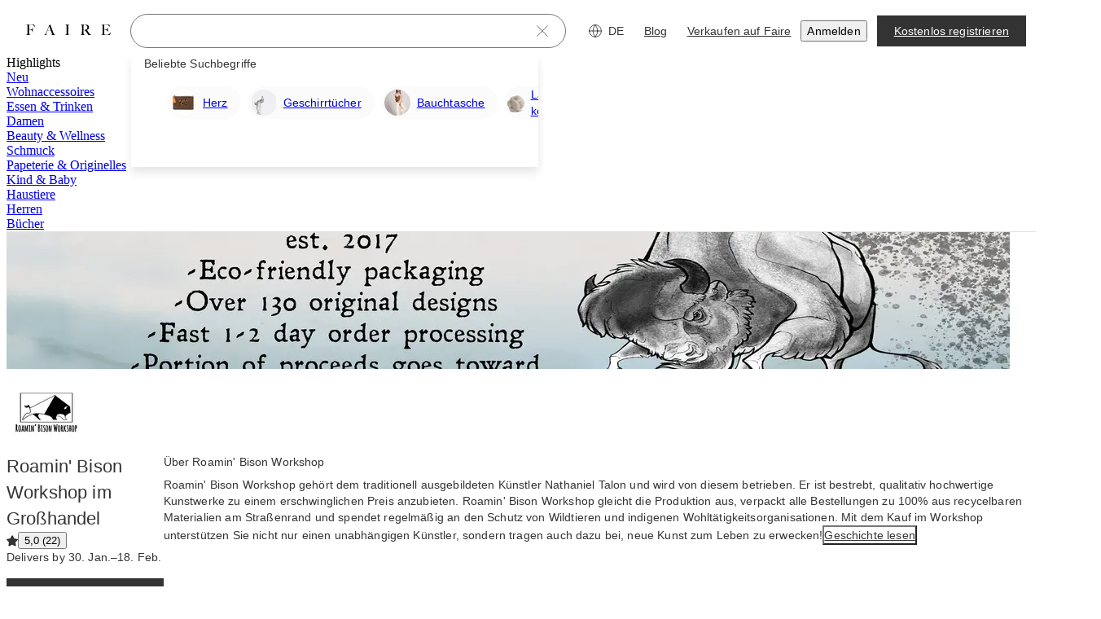

--- FILE ---
content_type: application/javascript
request_url: https://cdn.faire.com/visitor/_next/static/chunks/19471-8e11a80cc838cf89.de_DE.js
body_size: 13839
content:
"use strict";(self.webpackChunk_N_E=self.webpackChunk_N_E||[]).push([[19471,19690],{1136:(e,t,a)=>{a.d(t,{Ay:()=>r});var i,n=a(857607);a(73049),(i||(i={})).build=e=>e;let r=function(e,t,a){let i,r=(i=a?.headers??new Headers,{route:"/api/brand/:brand_token",service:"backend",url:`/api/brand/${e}`,method:"GET",params:t,...a,headers:i});return(0,n.Em)(r);};},130083:(e,t,a)=>{a.d(t,{l:()=>r});var i=a(11241),n=a(364038);let r=()=>{let e,t,a,r,s=(0,i.c)(10);s[0]===Symbol.for("react.memo_cache_sentinel")?(e=["userHasPassword","showConfirmPasswordView"],s[0]=e):e=s[0];let[d,o]=(0,n.Dy)(e),{userHasPassword:u,showConfirmPasswordView:l}=d;s[1]!==o?(t=e=>{o({userHasPassword:e});},s[1]=o,s[2]=t):t=s[2];let E=t;s[3]!==o?(a=e=>{o({showConfirmPasswordView:e});},s[3]=o,s[4]=a):a=s[4];let c=a;return s[5]!==c||s[6]!==E||s[7]!==l||s[8]!==u?(r={userHasPassword:u,showConfirmPasswordView:l,setUserHasPassword:E,setShowConfirmPasswordView:c},s[5]=c,s[6]=E,s[7]=l,s[8]=u,s[9]=r):r=s[9],r;};},163111:(e,t,a)=>{a.d(t,{l:()=>s});var i=a(882403),n=a(742696),r=a(977413);class s{static{this.get=(0,n.hw)(s);}get timeOfLastRouteChange(){return this._timeOfLastRouteChange;}get isInitialLoad(){return 0===this._timeOfLastRouteChange;}get timeOfLastRouteChangeV2(){return this._lastRouteChangeInfo.timeStamp;}constructor(){this._timeOfLastRouteChange=0,this._lastRouteChangeInfo={timeStamp:0,pathname:"",search:""},this.initialize=e=>{e.listen(e=>{let t=(0,i.u)().performance.now();this._timeOfLastRouteChange=Math.round(t),this.updateTimeOfLastRouteChange(e,t,"react-router");});},this.updateTimeOfLastRouteChange=(e,t,a)=>{var i,n;let s=(0,r.F)(t);null!=s&&(i=e,n=this._lastRouteChangeInfo,i.pathname!==n.pathname||i.search!==n.search)&&(this._lastRouteChangeInfo={timeStamp:s,pathname:e.pathname,search:e.search});};}}},173314:(e,t,a)=>{a.d(t,{o:()=>o});var i=a(259063),n=a(742696),r=a(946712),s=a.n(r);class d{static{this.get=(0,n.hw)(d);}constructor(){(0,i.t)()?this.appEvents={on:()=>{},off:()=>{},emit:()=>{},removeListener:()=>{},removeAllListeners:()=>{}}:this.appEvents=new(s());}}class o{static{this.appEventNames=new Set;}constructor(e){if(this.eventName=e,this.subscribe=e=>{d.get().appEvents.on(this.eventName,e);},this.unsubscribe=e=>{d.get().appEvents.off(this.eventName,e),d.get().appEvents.removeListener(this.eventName,e);},this.publish=e=>{d.get().appEvents.emit(this.eventName,e);},this.unsubscribeAll=()=>{d.get().appEvents.removeAllListeners();},o.appEventNames.has(e))throw Error(`The ${e} event already exists`);o.appEventNames.add(e);}}},179589:(e,t,a)=>{a.d(t,{_:()=>d,V:()=>s});var i=a(831762);let n=(0,a(610171).y)({name:"FE_SIGNUP_OPEN_NEW_TAB_XP_251119",identifier:"SessionToken",client:"VISITOR_WEB",notifyAfter:"2026-01-25",defaultValue:!1,productArea:"LOGGED_OUT_RETAILERS"});var r=a(5536);let s=()=>(0,r.k)(n),d=()=>(0,i.useAssignSetting)(n);},218162:(e,t,a)=>{a.d(t,{s:()=>d});var i=a(882403),n=a(977413);let r=e=>({startX:e.x,endX:e.x+e.width,startY:e.y,endY:e.y+e.height}),s=e=>e.getAttribute("data-faire-image-id")||e.srcset||e.src,d=(e,t,a,d)=>{let{HTMLImageElement:o,performance:u}=(0,i.u)();return new Promise(l=>{let E,c,S,C,_,m,p,{numImages:g,pendingImageUrls:M,lastImageLoadTime:f}=(c=(E=(0,i.u)()).innerHeight,S=E.innerWidth,_=(C=[].concat(...e.map(e=>Array.from(e.querySelectorAll("img")))).filter(e=>!e.src.startsWith("data:"))).length,p=Math.max(...(m=d?C:C.filter(e=>!!((e,t,a)=>{let n=(0,i.u)().getComputedStyle(e),s="0"===n.getPropertyValue("opacity"),d="none"===n.getPropertyValue("display"),o="hidden"===n.getPropertyValue("visibility");if(e.hidden||s||d||o)return!1;let u=e.getBoundingClientRect();return u.top!==u.bottom&&u.left!==u.right&&u.bottom>0&&u.right>0&&u.top<t&&u.left<a&&!((e,t)=>{let a=r(t),n=e.parentElement;for(;null!==n;){let e="hidden"===(0,i.u)().getComputedStyle(n).getPropertyValue("overflow");if(n.nodeType!==Node.DOCUMENT_NODE&&e){let e=r(n.getBoundingClientRect()),t=a.startX>e.endX,i=a.endX<e.startX,s=a.startY>e.endY,d=a.endY<e.startY;if(t||i||s||d)return!0;}n=n.parentElement;}return!1;})(e,u);})(e,c,S)&&"hidden"!==E.getComputedStyle(e).visibility)).map(e=>e.faireLoadTimeStamp).filter(isFinite)),{numImages:_,pendingImageUrls:new Set(m.filter(e=>!e.complete).map(e=>s(e))),lastImageLoadTime:isFinite(p)&&p>0?(0,n.F)(p):void 0}),R=f??u.now(),y=M.size,A=e=>{let t=e.target;t instanceof o&&M.delete(s(t))&&(R=(0,n.F)(e.timeStamp)??u.now()),a?.(M.size,y),0===M.size&&(T(),l({numImages:g,lastImageLoadTime:R}));},T=()=>{e.forEach(e=>{e.removeEventListener("load",A,{capture:!0}),e.removeEventListener("error",A,{capture:!0});});};0===e.length||0===M.size?(l({numImages:g,lastImageLoadTime:R}),a?.(0,y)):(e.forEach(e=>{e.addEventListener("load",A,{capture:!0}),e.addEventListener("error",A,{capture:!0});}),t?.addAbortListener(()=>{T(),l({numImages:g,lastImageLoadTime:R});}));});};},221467:(e,t,a)=>{a.d(t,{s:()=>d});var i=a(834023),n=a(356652),r=a(203328);function s(){return(0,n.zy)().search;}let d=e=>{let{useSearchParams:t=s}=(0,i.useContext)(r.w),a=t();return(0,i.useMemo)(()=>e(a),[a,e]);};},235076:(e,t,a)=>{a.d(t,{x:()=>i});class i{get aborted(){return this._aborted;}get reason(){return this._reason;}constructor(){this._aborted=!1,this.listeners=[],this.abort=e=>{this._aborted||(this._aborted=!0,this._reason=e,this.listeners.forEach(t=>{t(e);}),this.listeners=[]);},this.addAbortListener=e=>{this._aborted||this.listeners.push(e);};}}},246400:(e,t,a)=>{a.d(t,{S:()=>n,o:()=>i});let i=e=>e?.get("filters")?.split(/,(?!\s)/),n=e=>e?.split(/,(?!\s)/);},261460:(e,t,a)=>{a.d(t,{Y:()=>s});var i=a(356652),n=a(809575),r=a(542281);let s=e=>(0,i.B6)((0,n.aA)(e),r.wE);},262229:(e,t,a)=>{a.d(t,{h:()=>d});var i=a(11241),n=a(741687),r=a(74198),s=a(559245);let d=()=>{let e,t=(0,i.c)(5),{faireDirectBrandToken:a,faireDirectBrandAlias:d}=(0,r.m)(),o=a??"",u=d??"",l=(0,s.r)(),E=(0,n.m)(o,l);return t[0]!==E||t[1]!==u||t[2]!==o||t[3]!==l?(e={faireDirectBrandToken:o,isFaireDirectActiveInLoggedOut:l,faireDirectBrand:E,faireDirectBrandAlias:u},t[0]=E,t[1]=u,t[2]=o,t[3]=l,t[4]=e):e=t[4],e;};},272426:(e,t,a)=>{a.d(t,{t:()=>n});var i=a(295731);let n=(e,t)=>{let a,{mobileAndAbove:n,tabletAndAbove:r,desktopAndAbove:s,xLargeAndAbove:d,xxLargeDesktop:o}=e,{isXXLargeDesktop:u,isXLargeAndAbove:l,isDesktopAndAbove:E,isTabletAndAbove:c}=(0,i.k)(t);e:{if(u){a=o??d??s??r??n;break e;}if(l){a=d??s??r??n;break e;}if(E){a=s??r??n;break e;}if(c){a=r??n;break e;}a=n;}return a;};},275404:(e,t,a)=>{a.d(t,{bQ:()=>M,md:()=>f,t3:()=>U,Il:()=>h,Bb:()=>O,gf:()=>x,xc:()=>N,qA:()=>A,AP:()=>R,kb:()=>I,jV:()=>T,T8:()=>G,es:()=>y});var i,n,r,s,d,o,u,l,E,c,S=a(246400),C=a(125939),_=((i={}).BI_SIGNAL_UNKNOWN="BI_SIGNAL_UNKNOWN",i.TRENDING="TRENDING",i.POPULAR_WITH_YOUR_STORE="POPULAR_WITH_YOUR_STORE",i.NOT_IN_YOUR_AREA="NOT_IN_YOUR_AREA",i.FAST_SHIPPING="FAST_SHIPPING",i.LOW_MINIMUM="LOW_MINIMUM",i);(u||(u={})).build=e=>({filter_keys:[],...e??{}}),a(385482),(l||(l={})).build=e=>({filter_keys:[],...e??{}}),(E||(E={})).build=e=>({filter_keys:[],...e??{}}),a(515372),a(719030),(r=(n=c||(c={})).SortBy||(n.SortBy={})).FEATURED="FEATURED",r.WHOLESALE_PRICE_LOW_TO_HIGH="WHOLESALE_PRICE_LOW_TO_HIGH",r.WHOLESALE_PRICE_HIGH_TO_LOW="WHOLESALE_PRICE_HIGH_TO_LOW",r.NEWEST="NEWEST",(s=n.Placement||(n.Placement={})).MAIN_GRID="MAIN_GRID",s.NEW_BRAND_CAROUSEL="NEW_BRAND_CAROUSEL",(d=n.BrandOffFaireQueryMethod||(n.BrandOffFaireQueryMethod={})).BRAND_OFF_FAIRE_QUERY_METHOD_UNKNOWN="BRAND_OFF_FAIRE_QUERY_METHOD_UNKNOWN",d.PRODUCTS="PRODUCTS",d.RELATED_BRANDS="RELATED_BRANDS",n.build=e=>({maker_values:[],filter_keys:[],range_filters:[],previous_filter_keys:[],initial_request_exposed_visual_filter_option_keys:[],...e??{}}),a(705911);var m=a(437400),p=((o={}).SEARCH_PAGE_RESULT_TYPE_UNKNOWN="SEARCH_PAGE_RESULT_TYPE_UNKNOWN",o.PRODUCT_RESULTS="PRODUCT_RESULTS",o.BRAND_RESULTS="BRAND_RESULTS",o);let g=m.y.SearchRequestReferrerType,M=5,f=60,R=e=>e.page?Array.isArray(e.page)?parseInt(e.page[0],10)-1:parseInt(e.page,10)-1:0,y=e=>e.q?(Array.isArray(e.q)?e.q[0]:e.q).replace(/[-+_]/g," "):"",A=e=>(0,S.S)(e.filters)??[],T=e=>e.refType?(0,C.Bl)(g,e.refType)?g[e.refType]:g.SEARCH_REQUEST_REFERRER_TYPE_UNKNOWN:g.NONE,N=e=>void 0===e.doQuerySpellCheck,I=e=>e.refReqId,x=e=>!e.noBrandsOffFaireQuery,O=e=>{if(e.bis)return(0,C.Bl)(_,e.bis)?_[e.bis]:_.BI_SIGNAL_UNKNOWN;},G=e=>!e.resultType||e.resultType===p.PRODUCT_RESULTS||O(e)?p.PRODUCT_RESULTS:e.resultType===p.BRAND_RESULTS?p.BRAND_RESULTS:p.SEARCH_PAGE_RESULT_TYPE_UNKNOWN,h=e=>{let t=I(e.parsedSearch),a=c.build({query:y(e.parsedSearch),filter_keys:A(e.parsedSearch),page_number:e.pageNumber??R(e.parsedSearch),page_size:e.pageSize??f,return_filter_sections:!0,container_name:e.isDiscoverV3Search?"discover_grid":"search_results_grid",referrer:m.y.build({referrer_type:T(e.parsedSearch)}),allow_query_pruning:!0,allow_related_brands_search:!0,allow_semantically_similar_results:!0,do_query_spell_check:N(e.parsedSearch),return_related_explore_keyword:!1,filter_split_strategy:e.filterSplitStrategy,return_preorderable_products:!0,enable_preorderable_delivery_window_filter:!0,return_retrieval_and_ranking_debug_info:e.shouldRequestRetrievalRankingDebugInfo,enable_brand_off_faire_query_rewrite:x(e.parsedSearch)});return t&&a.referrer&&(a.referrer.referrer_request_id=t),a;},U=e=>E.build({query:y(e.parsedSearch),filter_keys:A(e.parsedSearch),do_query_spell_check:N(e.parsedSearch),enable_brand_off_faire_query_rewrite:x(e.parsedSearch),bi_signal:O(e.parsedSearch),result_type:G(e.parsedSearch)});},368384:(e,t,a)=>{a.d(t,{T:()=>d});var i=a(294799),n=a(11241),r=a(505712),s=a(144647);a(834023);let d=e=>{let t,a,r,d,u,l,E,c,S,C=(0,n.c)(18);C[0]!==e?({className:t,color:a,strokeWidth:u,size:d,...r}=e,C[0]=e,C[1]=t,C[2]=a,C[3]=r,C[4]=d,C[5]=u):(t=C[1],a=C[2],r=C[3],d=C[4],u=C[5]),C[6]!==a?(l=o.vars({color:a}),C[6]=a,C[7]=l):l=C[7];let _=l;return C[8]!==t?(E=(0,s.cn)("fs-spinner",t),C[8]=t,C[9]=E):E=C[9],C[10]!==_||C[11]!==u?(c=(0,i.jsx)("circle",{className:"fs-spinner__circle",cx:"50",cy:"50",fill:"none",r:"20",style:_,strokeMiterlimit:"10",strokeWidth:u}),C[10]=_,C[11]=u,C[12]=c):c=C[12],C[13]!==r||C[14]!==d||C[15]!==E||C[16]!==c?(S=(0,i.jsx)("svg",{className:E,viewBox:"25 25 50 50",height:d,width:d,...r,children:c}),C[13]=r,C[14]=d,C[15]=E,C[16]=c,C[17]=S):S=C[17],S;},o=(0,r.K)({vars:{color:"fs-spinner-color"}});},385482:(e,t,a)=>{var i;a.d(t,{S:()=>i}),(i||(i={})).build=e=>({filter_keys:[],...e??{}});},390446:(e,t,a)=>{a.d(t,{K:()=>n});var i=a(101359);let n=e=>{let t=e.discoverSearchTerm?decodeURIComponent(e.discoverSearchTerm.replace(/-/g," ")):void 0,a=i.hV.parse(e.search);return a.q||(a.q=t),a;};},424132:(e,t,a)=>{a.d(t,{o:()=>n});var i=a(676024);let n=()=>(0,i.F)("brand");},437400:(e,t,a)=>{var i,n,r;a.d(t,{y:()=>i}),(r=(n=i||(i={})).SearchRequestReferrerType||(n.SearchRequestReferrerType={})).SEARCH_REQUEST_REFERRER_TYPE_UNKNOWN="SEARCH_REQUEST_REFERRER_TYPE_UNKNOWN",r.NONE="NONE",r.SUGGESTIONS_ANY="SUGGESTIONS_ANY",r.SUGGESTIONS_SEARCH_QUERIES="SUGGESTIONS_SEARCH_QUERIES",r.SUGGESTIONS_CATEGORY_QUERIES="SUGGESTIONS_CATEGORY_QUERIES",r.SUGGESTIONS_CATEGORIES="SUGGESTIONS_CATEGORIES",r.SUGGESTIONS_BRANDS="SUGGESTIONS_BRANDS",r.SUGGESTIONS_TRENDING_SEARCHES="SUGGESTIONS_TRENDING_SEARCHES",r.SUGGESTIONS_RECENTLY_VIEWED_PRODUCTS="SUGGESTIONS_RECENTLY_VIEWED_PRODUCTS",r.SUGGESTIONS_RECENT_SEARCHES="SUGGESTIONS_RECENT_SEARCHES",r.SUGGESTIONS_SEARCH_RECOMMENDATIONS="SUGGESTIONS_SEARCH_RECOMMENDATIONS",r.SUGGESTIONS_APPAREL_CATEGORIES="SUGGESTIONS_APPAREL_CATEGORIES",r.SUGGESTIONS_ORDERED_BRANDS="SUGGESTIONS_ORDERED_BRANDS",r.SUGGESTIONS_AUTOCOMPLETE_CATEGORIES="SUGGESTIONS_AUTOCOMPLETE_CATEGORIES",r.HOMEPAGE_ANY="HOMEPAGE_ANY",r.HOMEPAGE_TRENDING_SEARCHES="HOMEPAGE_TRENDING_SEARCHES",r.HOMEPAGE_TRENDING_ON_FAIRE="HOMEPAGE_TRENDING_ON_FAIRE",r.HOMEPAGE_RECOMMENDED_SEARCHES="HOMEPAGE_RECOMMENDED_SEARCHES",r.PRODUCT_SEARCH_RELATED_SEARCHES="PRODUCT_SEARCH_RELATED_SEARCHES",r.SUGGESTIONS_RECENT_SEARCHES_WITH_FILTERS="SUGGESTIONS_RECENT_SEARCHES_WITH_FILTERS",r.SUGGESTIONS_SUGGESTED_SEARCHES_WITH_FILTERS="SUGGESTIONS_SUGGESTED_SEARCHES_WITH_FILTERS",r.HOMEPAGE_RECENT_SEARCHES="HOMEPAGE_RECENT_SEARCHES",r.HOMEPAGE_NEW_PRODUCTS_FROM_RECENT_SEARCH="HOMEPAGE_NEW_PRODUCTS_FROM_RECENT_SEARCH",r.PRODUCT_SEARCH_FALLBACK_PRODUCTS="PRODUCT_SEARCH_FALLBACK_PRODUCTS",r.HOMEPAGE_CATEGORIES_FOR_YOU="HOMEPAGE_CATEGORIES_FOR_YOU",r.HOMEPAGE_MARKETING_BANNER="HOMEPAGE_MARKETING_BANNER",r.CATEGORY_HUB_SUGGESTIONS="CATEGORY_HUB_SUGGESTIONS",r.SUGGESTIONS_SEARCH_INLINE_BANNER="SUGGESTIONS_SEARCH_INLINE_BANNER",r.SUGGESTIONS_SUGGESTION_BANNER="SUGGESTIONS_SUGGESTION_BANNER",r.PRODUCT_SEARCH_REFINED_SEARCHES="PRODUCT_SEARCH_REFINED_SEARCHES",r.SUGGESTIONS_SUGGESTED_NAVIGATIONS="SUGGESTIONS_SUGGESTED_NAVIGATIONS",r.SUGGESTIONS_BRAND_PAGE_SEARCH_EMPTY_STATE="SUGGESTIONS_BRAND_PAGE_SEARCH_EMPTY_STATE",r.SUGGESTIONS_BRAND_PAGE_SEARCH_AUTOCOMPLETE="SUGGESTIONS_BRAND_PAGE_SEARCH_AUTOCOMPLETE",r.SEARCH_BY_IMAGE="SEARCH_BY_IMAGE",r.PRODUCT_SEARCH_NARROWING_SUGGESTIONS="PRODUCT_SEARCH_NARROWING_SUGGESTIONS",r.SUGGESTIONS_NATURAL_LANGUAGE_SEARCH_EMPTY_STATE="SUGGESTIONS_NATURAL_LANGUAGE_SEARCH_EMPTY_STATE",r.PRODUCT_SEARCH_RELATED_SUGGESTIONS="PRODUCT_SEARCH_RELATED_SUGGESTIONS",r.SUGGESTIONS_SEARCH_EMPTY_STATE_IDEAS_FOR_YOU="SUGGESTIONS_SEARCH_EMPTY_STATE_IDEAS_FOR_YOU",r.SUGGESTIONS_BI_SEARCH_NARROW="SUGGESTIONS_BI_SEARCH_NARROW",r.SUGGESTIONS_BI_SEARCH_BROAD="SUGGESTIONS_BI_SEARCH_BROAD",r.SUGGESTIONS_RECENT_BRANDS="SUGGESTIONS_RECENT_BRANDS",n.build=e=>({...e??{}});},505712:(e,t,a)=>{a.d(t,{K:()=>s});var i=a(539337),n=a(826501),r=a(997628);function s(e){let{base:t,vars:a,defaultVarsValues:s,...d}=e,o=(0,i.F)(t,{compoundVariants:d.compoundVariants,defaultVariants:d.defaultVariants,variants:d.variants});return{cls:(...e)=>(0,n.QP)(o(...e)),vars:(0,r.O)({vars:a,defaultVarsValues:s})};}},513379:(e,t,a)=>{a.d(t,{g:()=>r,v:()=>n});var i=a(989549);let n=e=>{switch(e){case"xLarge":return i.E.rem[12];case"large":return i.E.rem[8];case"medium":return i.E.rem[6];case"small":return i.E.rem[4];default:return i.E.rem[3];}},r=e=>{switch(e){case"xLarge":return 1.5;case"large":return 2;case"medium":return 2.5;case"small":return 3.5;default:return 4.5;}};},515372:(e,t,a)=>{var i;a.d(t,{M:()=>i}),(i||(i={})).build=e=>({...e??{}});},593209:(e,t,a)=>{a.d(t,{IT:()=>s});var i=a(11241),n=a(1136),r=a(427507);function s(e,t,a,s){let d,o,u,l=(0,i.c)(12);if(l[0]!==e||l[1]!==s||l[2]!==t?(d=function(e,t,a){let{headers:i,...n}=a??{};return[`/api/brand/${e}`,t,n,i?[...i]:[]];}(e,t,s),l[0]=e,l[1]=s,l[2]=t,l[3]=d):d=l[3],l[4]!==e||l[5]!==s||l[6]!==t)o=({signal:a})=>{let i={...s,signal:a};return(0,n.Ay)(e,t,i);},l[4]=e,l[5]=s,l[6]=t,l[7]=o;else o=l[7];return l[8]!==d||l[9]!==o||l[10]!==a?(u={queryKey:d,queryFn:o,...a},l[8]=d,l[9]=o,l[10]=a,l[11]=u):u=l[11],(0,r.useQuery)(u);}},604922:(e,t,a)=>{a.d(t,{E:()=>i});function i(e,t,...a){return window.setTimeout(e,t,a);}},628936:(e,t,a)=>{a.d(t,{AN:()=>P,Dx:()=>v,F9:()=>H,G8:()=>c,GY:()=>S,H7:()=>L,H8:()=>y,Hx:()=>d,No:()=>G,RB:()=>D,TC:()=>M,Tk:()=>T,Ub:()=>U,VL:()=>b,Vk:()=>h,We:()=>E,bk:()=>I,cd:()=>m,eD:()=>O,eQ:()=>u,f2:()=>_,jc:()=>N,k4:()=>R,lh:()=>p,mJ:()=>o,mp:()=>A,pO:()=>f,sH:()=>x,u5:()=>l,xR:()=>g,zB:()=>C});var i,n=a(173314),r=a(366554),s=a(353113);(i||(i={})).build=e=>({user:s.T.build(e?.user),retailer:r.K.build(e?.retailer)});let d=new n.o("RETAILER_SIGN_UP_EVENT"),o=new n.o("PERSONAL_INFO_NEXT_PRESSED"),u=new n.o("STORE_DETAIL_NEXT_PRESSED"),l=new n.o("DESCRIBE_STORE_NEXT_PRESSED"),E=new n.o("RETAILER_PURCHASE_EVENT"),c=new n.o("RETAILER_CANCEL_ORDER_EVENT"),S=new n.o("RETAILER_ADD_ADDRESS"),C=new n.o("RETAILER_CHANGE_SHIPPING_ADDRESS"),_=new n.o("RETAILER_ADD_COLLECTION_TO_CART"),m=new n.o("INITIATE_CHECKOUT_ALL_CARTS"),p=new n.o("INITIATE_CHECKOUT_FLASH_SALE"),g=new n.o("FLASH_SALE_ORDER_SUBMITTED"),M=new n.o("VIEW_PRODUCT"),f=new n.o("VIEW_BRAND"),R=new n.o("INSIDER_MEMBERSHIP_PURCHASE"),y=new n.o("SEARCH_FOR_PRODUCT"),A=new n.o("PAID_INVOICES_SUCCESS"),T=new n.o("LIMIT_INCREASE_APPLICATION_SUBMITTED"),N=new n.o("MAKER_APPLY_EVENT"),I=new n.o("AD_PAGE_APPLY"),x=new n.o("PAGE_INIT"),O=new n.o("REFUSED_REDIRECT_TO_EXTERNAL_URL"),G=new n.o("BRAND_BLOG_CONTENT_FORM_SUBMISSION"),h=new n.o("INSIDER_MEMBERSHIP_MUTATED"),U=new n.o("OPEN_WITH_FAIRE_PAGE_VIEW"),P=new n.o("OPEN_WITH_FAIRE_PAGE_YES_FUNDING_SELECTED"),L=new n.o("OPEN_WITH_FAIRE_SIGN_UP_APPLICATION_VIEW"),D=new n.o("OPEN_WITH_FAIRE_STORE_INFO_SECTION_NEXT_PRESSED"),H=new n.o("OPEN_WITH_FAIRE_OWNERSHIP_SECTION_NEXT_PRESSED"),v=new n.o("OPEN_WITH_FAIRE_FINANCIAL_SECTION_NEXT_PRESSED"),b=new n.o("OPEN_WITH_FAIRE_ADDITIONAL_SECTION_NEXT_PRESSED");},686509:(e,t,a)=>{a.d(t,{E:()=>i});let i={1:"4px",2:"8px",3:"12px",4:"16px",5:"20px",6:"24px",7:"28px",8:"32px",9:"36px",10:"40px",11:"44px",12:"48px",13:"52px",14:"56px",15:"60px",16:"64px",17:"68px",18:"72px",rem:{1:"0.25rem",2:"0.5rem",3:"0.75rem",4:"1rem",5:"1.25rem",6:"1.5rem",7:"1.75rem",8:"2rem",9:"2.25rem",10:"2.5rem",11:"2.75rem",12:"3rem",13:"3.25rem",14:"3.5rem",15:"3.75rem",16:"4rem",17:"4.25rem",18:"4.5rem"}};},701632:(e,t,a)=>{a.d(t,{Ay:()=>n});var i=a(857607);let n=function(e){let t,a=(t=e?.headers??new Headers,{route:"/api/user/session",service:"backend",url:"/api/user/session",method:"GET",...e,headers:t});return(0,i.Em)(a);};},705911:(e,t,a)=>{var i;a.d(t,{f:()=>i}),(i||(i={})).build=e=>({...e??{}});},719030:(e,t,a)=>{var i,n;a.d(t,{Q:()=>i}),((n=i||(i={})).ICategoryPageIdentifier||(n.ICategoryPageIdentifier={})).build=e=>({...e??{}}),(n.ISearchQuery||(n.ISearchQuery={})).build=e=>({...e??{}}),n.build=e=>({...e??{}});},728420:(e,t,a)=>{a.d(t,{Y:()=>n});var i=a(676024);let n=()=>(0,i.F)("settingsValues")||{};},734466:(e,t,a)=>{a.d(t,{E:()=>i});let i=e=>t=>{let a=t.keyCode||t.key;13!==a&&"Enter"!==a||t.repeat||(t.preventDefault(),e());};},736661:(e,t,a)=>{a.d(t,{C:()=>K});var i=a(286127),n=a(11241),r=a(89273),s=a(511834),d=a(243834),o=a(59745),u=a(265323),l=a(423221),E=a(138017),c=a(46542),S=a(221467),C=a(868651),_=a(241653),m=a(72535),p=a(367029),g=a(783284),M=a(484544),f=a(302625),R=a(179589),y=a(130083),A=a(922349),T=a(801674),N=a(782267),I=a(262229),x=a(843676),O=a(530484),G=a(874163),h=a(599843),U=a(337456),P=a(434636),L=a(733531),D=a(353113),H=a(249941),v=a(993575),b=a(882403),B=a(748950),w=a(809575),F=a(402757),k=a(406731),Y=a.n(k),W=a(834023),V=a(356652);let K=()=>{let e=(0,V.zy)(),t=(0,V.W6)(),{setProviders:a}=(0,A.V)(),{setUserHasPassword:k}=(0,y.l)(),{setPromptSSO:K,isActive:Q}=(0,T.m)(),{faireDirectBrand:q,faireDirectBrandToken:Z,faireDirectBrandAlias:j}=(0,I.h)(),z=(0,x.j)(),J=(0,R.V)(),X=(0,R._)(),$=(0,g.j)(),{markUserEntersEmail:ee,trackTimeBetweenEmailEntryAndSubmit:et}=(0,m.Q)(),ea=(0,S.s)(l.hV.parse),{modalVariant:ei,handleModalClose:en,recordModalSignUpActivity:er}=(0,C.I)(),es=(0,i.Ql)(ei),{email:ed,getIsEmailAvailable:eo,setEmailValidationErrors:eu,setSomethingWentWrongEmailError:el}=(()=>{let e,t,a,i,C,_=(0,n.c)(16),m=(0,S.s)(l.hV.parse),{strictLocalize:p}=(0,c.y_)();_[0]!==m.email?(e=m.email&&(0,d.B9)(m.email)?m.email:"",_[0]=m.email,_[1]=e):e=_[1];let g=e,M=(0,r.W)(g,"email",s.M,"sign-up-page/modal");_[2]!==M||_[3]!==p?(t=()=>{if(M.isInvalid){let e=p({id:"jICMu3",defaultMessage:[{"type":0,"value":"Bitte gib eine gültige E-Mail-Adresse ein"}],description:{text:"Error message shown to user when invalid email address is entered"}});return M.setError(e),!0;}return!1;},_[2]=M,_[3]=p,_[4]=t):t=_[4];let f=t;_[5]!==M||_[6]!==p?(a=e=>{let t=p({id:"xyk3SP",defaultMessage:[{"type":0,"value":"Etwas ist schiefgelaufen. Bitte versuche es später erneut."}],description:{text:"This error states that an unexpected error occurred"}});M.setError((0,E.Sw)(e,p,t));},_[5]=M,_[6]=p,_[7]=a):a=_[7];let R=a;_[8]!==M||_[9]!==p?(i=async()=>{let e=M.value.trim(),{email_address_available:t}=await (0,o.Ay)(u.B.build({email_address:e}));if(t){if((0,s.O)(M.value)){let e=p({id:"gh24zC",defaultMessage:[{"type":0,"value":"Verwende deine Faire-E-Mail-Adresse mit einem +-Zusatz (z. B. deine.email+test@faire.com)"}],description:{text:"Error message shown to user when trying to create an account with a faire email.",img:"https://cdn.faire.com/fastly/6318e502de81a22dc4623061cc0d6539d5af1817a27d8a636c60ed89add393b0.png"}});return M.setError(e),!1;}return!0;}return!1;},_[8]=M,_[9]=p,_[10]=i):i=_[10];let y=i;return _[11]!==M||_[12]!==y||_[13]!==f||_[14]!==R?(C={email:M,getIsEmailAvailable:y,setEmailValidationErrors:f,setSomethingWentWrongEmailError:R},_[11]=M,_[12]=y,_[13]=f,_[14]=R,_[15]=C):C=_[15],C;})(),{storeOpeningDate:eE}=(0,_.U)(),ec=(0,W.useMemo)(()=>!ea.livestream&&!(0,B.a)(e,v.wE),[e,ea.livestream]),eS=(0,N.k)(),eC=(0,W.useCallback)(async()=>{let e=L.l.build({user:D.T.build({email_address:ed.value}),referral_code:eS??void 0});try{await (0,G.Ay)(e);}catch(e){}},[ed.value]),e_=(0,W.useCallback)(async()=>{try{await eC(),Q&&M.i.clear();}catch{}},[eC,Q]),em=(0,W.useCallback)(async(t,a)=>{let i=z?(0,p.Y)(ea,ei):(0,p.J)(ea,ei,Z,q?.name,j),n={...ea,email:ed.value.trim(),source:(0,w.aA)(e.pathname),storeOpeningDate:eE.value&&eE.value>0?`${eE.value}`:void 0,...i,...t},r=(0,l.Ay)(n);(0,F.s)("sign-up-page/modal/submit-email/success"),er(),await $({redirectUrl:r,cleanup:e_,newWindow:a});},[z,ea,ei,Z,q?.name,j,ed.value,e.pathname,eE.value,er,e_,$]),ep=(0,W.useCallback)(async()=>{let{available_social_providers:e,missing_password:i}=await (0,O.Ay)(P.I.build({email_address:ed.value}));(e?.length??0)>0&&(0,f.gz)()?(a(e.map(e=>H.$[e])),K(!0),k(!i),(0,U.K)()):(0,h.L)(),(0,F.s)("sign-up-page/modal/submit-email/in-use"),t.replace({...t.location,search:Y().stringify({...ea,signUp:void 0,signIn:ea.signUp??"1",email:ed.value.trim()})});},[ed.value,a,K,k,ea,t]);return{email:ed,signUpParams:ea,dismissible:ec,modalVariant:ei,isFaireDirectSignUp:es,storeOpeningDate:eE,handleSubmit:(0,W.useCallback)(async(e,t)=>{if(e?.preventDefault(),e?.stopPropagation(),(0,F.s)("sign-up-page/modal/submit-email/attempt"),et(),eu())return void(0,F.s)("sign-up-page/modal/submit-email/invalid");let a=J?(0,b.u)().open("about:blank","_blank"):null,i=J&&(!a||a.closed||void 0===a.closed);try{await eo()?(X({submitImmediately:!0}),await em(t,i?null:a??void 0)):(a&&!a.closed&&a.close(),await ep());}catch(e){a&&!a.closed&&a.close(),el(e);}},[X,et,eu,eo,em,ep,el,J]),handleModalClose:en,markUserEntersEmail:ee,setEmailValidationErrors:eu};};},741687:(e,t,a)=>{a.d(t,{m:()=>s});var i=a(11241),n=a(424132),r=a(593209);let s=(e,t)=>{let a,s,d=(0,i.c)(5),o=t&&!!e;d[0]!==e?(a=()=>{if((0,n.o)()?.token===e)return(0,n.o)();},d[0]=e,d[1]=a):a=d[1],d[2]!==o||d[3]!==a?(s={enabled:o,initialData:a,staleTime:3e5,refetchOnMount:!1},d[2]=o,d[3]=a,d[4]=s):s=d[4];let{data:u}=(0,r.IT)(e??"",void 0,s);return u;};},749143:(e,t,a)=>{a.d(t,{B:()=>s,V:()=>d});var i=a(698263),n=a.n(i),r=a(577405);let s=e=>{let t=Object.fromEntries(Object.entries({AFG:e({id:"QBh3su",defaultMessage:[{"type":0,"value":"Afghanistan"}],description:{text:"Country name"}}),ALA:e({id:"vo6xQo",defaultMessage:[{"type":0,"value":"Åland-Inseln"}],description:{text:"Country name"}}),ALB:e({id:"Gujw38",defaultMessage:[{"type":0,"value":"Albanien"}],description:{text:"Country name"}}),DZA:e({id:"2KJJ7X",defaultMessage:[{"type":0,"value":"Algerien"}],description:{text:"Country name"}}),ASM:e({id:"RuWNAO",defaultMessage:[{"type":0,"value":"Amerikanisch-Samoa"}],description:{text:"Country name"}}),AND:e({id:"93njYI",defaultMessage:[{"type":0,"value":"Andorra"}],description:{text:"Country name"}}),AGO:e({id:"vF3mkm",defaultMessage:[{"type":0,"value":"Angola"}],description:{text:"Country name"}}),AIA:e({id:"/Xv8iQ",defaultMessage:[{"type":0,"value":"Anguilla"}],description:{text:"Country name"}}),ATA:e({id:"v+YnqU",defaultMessage:[{"type":0,"value":"Antarktis"}],description:{text:"Country name"}}),ATG:e({id:"NHAJW1",defaultMessage:[{"type":0,"value":"Antigua und Barbuda"}],description:{text:"Country name"}}),ARG:e({id:"DHx4Fi",defaultMessage:[{"type":0,"value":"Argentinien"}],description:{text:"Country name"}}),ARM:e({id:"+ioUue",defaultMessage:[{"type":0,"value":"Armenien"}],description:{text:"Country name"}}),ABW:e({id:"CWtTCF",defaultMessage:[{"type":0,"value":"Aruba"}],description:{text:"Country name"}}),AUS:e({id:"wi3n+L",defaultMessage:[{"type":0,"value":"Australien"}],description:{text:"Country name"}}),AUT:e({id:"n3QQnp",defaultMessage:[{"type":0,"value":"Österreich"}],description:{text:"Country name"}}),AZE:e({id:"I+AeNv",defaultMessage:[{"type":0,"value":"Aserbaidschan"}],description:{text:"Country name"}}),BHS:e({id:"p52X6h",defaultMessage:[{"type":0,"value":"Bahamas"}],description:{text:"Country name"}}),BHR:e({id:"LA1YkY",defaultMessage:[{"type":0,"value":"Bahrain"}],description:{text:"Country name"}}),BGD:e({id:"wGr0qF",defaultMessage:[{"type":0,"value":"Bangladesch"}],description:{text:"Country name"}}),BRB:e({id:"nnXtJv",defaultMessage:[{"type":0,"value":"Barbados"}],description:{text:"Country name"}}),BLR:e({id:"2kZkX/",defaultMessage:[{"type":0,"value":"Weißrussland"}],description:{text:"Country name"}}),BEL:e({id:"SGul1d",defaultMessage:[{"type":0,"value":"Belgien"}],description:{text:"Country name"}}),BLZ:e({id:"v/jwm9",defaultMessage:[{"type":0,"value":"Belize"}],description:{text:"Country name"}}),BEN:e({id:"qIodyS",defaultMessage:[{"type":0,"value":"Benin"}],description:{text:"Country name"}}),BMU:e({id:"pO16Lq",defaultMessage:[{"type":0,"value":"Bermuda"}],description:{text:"Country name"}}),BTN:e({id:"UiiUyp",defaultMessage:[{"type":0,"value":"Bhutan"}],description:{text:"Country name"}}),BOL:e({id:"0u8Xe7",defaultMessage:[{"type":0,"value":"Bolivien"}],description:{text:"Country name"}}),BES:e({id:"2+a/1u",defaultMessage:[{"type":0,"value":"Bonaire, Sint Eustatius und Saba"}],description:{text:"Country name"}}),BIH:e({id:"Lfkg6l",defaultMessage:[{"type":0,"value":"Bosnien und Herzegowina"}],description:{text:"Country name"}}),BWA:e({id:"ufWv10",defaultMessage:[{"type":0,"value":"Botswana"}],description:{text:"Country name"}}),BVT:e({id:"WgLEE7",defaultMessage:[{"type":0,"value":"Bouvetinsel"}],description:{text:"Country name"}}),BRA:e({id:"Na6Zk+",defaultMessage:[{"type":0,"value":"Brasilien"}],description:{text:"Country name"}}),VGB:e({id:"ozel3F",defaultMessage:[{"type":0,"value":"Britische Jungferninseln"}],description:{text:"Country name"}}),IOT:e({id:"4zu/yh",defaultMessage:[{"type":0,"value":"Britisches Territorium im Indischen Ozean"}],description:{text:"Country name"}}),BRN:e({id:"q0Yu0p",defaultMessage:[{"type":0,"value":"Brunei Darussalam"}],description:{text:"Country name"}}),BGR:e({id:"dL0aUo",defaultMessage:[{"type":0,"value":"Bulgarien"}],description:{text:"Country name"}}),BFA:e({id:"SC1iNB",defaultMessage:[{"type":0,"value":"Burkina Faso"}],description:{text:"Country name"}}),BDI:e({id:"aqoo9+",defaultMessage:[{"type":0,"value":"Burundi"}],description:{text:"Country name"}}),KHM:e({id:"UWqYoK",defaultMessage:[{"type":0,"value":"Kambodscha"}],description:{text:"Country name"}}),CMR:e({id:"y9+KMd",defaultMessage:[{"type":0,"value":"Kamerun"}],description:{text:"Country name"}}),CAN:e({id:"Y43l6H",defaultMessage:[{"type":0,"value":"Kanada"}],description:{text:"Country name"}}),CPV:e({id:"3dwDVs",defaultMessage:[{"type":0,"value":"Kap Verde"}],description:{text:"Country name"}}),CYM:e({id:"pUwxTl",defaultMessage:[{"type":0,"value":"Kaimaninseln"}],description:{text:"Country name"}}),CAF:e({id:"JuPwYl",defaultMessage:[{"type":0,"value":"Zentralafrikanische Republik"}],description:{text:"Country name"}}),TCD:e({id:"vocmjG",defaultMessage:[{"type":0,"value":"Chad"}],description:{text:"Country name"}}),CHL:e({id:"6YvCgQ",defaultMessage:[{"type":0,"value":"Chile"}],description:{text:"Country name"}}),CHN:e({id:"Ghjs7e",defaultMessage:[{"type":0,"value":"China"}],description:{text:"Country name"}}),HKG:e({id:"+1B2VQ",defaultMessage:[{"type":0,"value":"Hongkong"}],description:{text:"Country name"}}),MAC:e({id:"ZVbkZY",defaultMessage:[{"type":0,"value":"Macao"}],description:{text:"Country name"}}),CXR:e({id:"1N7EQj",defaultMessage:[{"type":0,"value":"Weihnachtsinsel"}],description:{text:"Country name"}}),CCK:e({id:"ooF4Qj",defaultMessage:[{"type":0,"value":"Kokosinseln (Keelinginseln)"}],description:{text:"Country name"}}),COL:e({id:"NvgMG6",defaultMessage:[{"type":0,"value":"Kolumbien"}],description:{text:"Country name"}}),COM:e({id:"AurtzJ",defaultMessage:[{"type":0,"value":"Komoren"}],description:{text:"Country name"}}),COG:e({id:"jqAucg",defaultMessage:[{"type":0,"value":"Republik Kongo"}],description:{text:"Country name"}}),COD:e({id:"VLuGdr",defaultMessage:[{"type":0,"value":"Demokratische Republik Kongo"}],description:{text:"Country name"}}),COK:e({id:"icHAs2",defaultMessage:[{"type":0,"value":"Cookinseln"}],description:{text:"Country name"}}),CRI:e({id:"Bg3Smm",defaultMessage:[{"type":0,"value":"Costa Rica"}],description:{text:"Country name"}}),CIV:e({id:"tVN00+",defaultMessage:[{"type":0,"value":"Elfenbeinküste"}],description:{text:"Country name"}}),HRV:e({id:"sKVEhc",defaultMessage:[{"type":0,"value":"Kroatien"}],description:{text:"Country name"}}),CUB:e({id:"O4o1xo",defaultMessage:[{"type":0,"value":"Kuba"}],description:{text:"Country name"}}),CUW:e({id:"56tgoN",defaultMessage:[{"type":0,"value":"Curaçao"}],description:{text:"Country name"}}),CYP:e({id:"74C1kJ",defaultMessage:[{"type":0,"value":"Zypern"}],description:{text:"Country name"}}),CZE:e({id:"LlNh8P",defaultMessage:[{"type":0,"value":"Tschechien"}],description:{text:"Country name"}}),DNK:e({id:"wwP+59",defaultMessage:[{"type":0,"value":"Dänemark"}],description:{text:"Country name"}}),DJI:e({id:"CY07jY",defaultMessage:[{"type":0,"value":"Dschibuti"}],description:{text:"Country name"}}),DMA:e({id:"TwUQfn",defaultMessage:[{"type":0,"value":"Dominica"}],description:{text:"Country name"}}),DOM:e({id:"R9KcDS",defaultMessage:[{"type":0,"value":"Dominikanische Republik"}],description:{text:"Country name"}}),ECU:e({id:"wRGLHE",defaultMessage:[{"type":0,"value":"Ecuador"}],description:{text:"Country name"}}),EGY:e({id:"8Km2x9",defaultMessage:[{"type":0,"value":"Ägypten"}],description:{text:"Country name"}}),SLV:e({id:"8VddLG",defaultMessage:[{"type":0,"value":"El Salvador"}],description:{text:"Country name"}}),GNQ:e({id:"MrUUgI",defaultMessage:[{"type":0,"value":"Äquatorial-Guinea"}],description:{text:"Country name"}}),ERI:e({id:"rZ4Na4",defaultMessage:[{"type":0,"value":"Eritrea"}],description:{text:"Country name"}}),EST:e({id:"a+D4op",defaultMessage:[{"type":0,"value":"Estland"}],description:{text:"Country name"}}),ETH:e({id:"/w8ktd",defaultMessage:[{"type":0,"value":"Äthiopien"}],description:{text:"Country name"}}),FLK:e({id:"KryyFA",defaultMessage:[{"type":0,"value":"Falklandinseln"}],description:{text:"Country name"}}),FRO:e({id:"vYAqto",defaultMessage:[{"type":0,"value":"Färöer Inseln"}],description:{text:"Country name"}}),FJI:e({id:"5OViyD",defaultMessage:[{"type":0,"value":"Fidschi"}],description:{text:"Country name"}}),FIN:e({id:"krN2E7",defaultMessage:[{"type":0,"value":"Finnland"}],description:{text:"Country name"}}),FRA:e({id:"TMfPFS",defaultMessage:[{"type":0,"value":"Frankreich"}],description:{text:"Country name"}}),GUF:e({id:"gtgEUW",defaultMessage:[{"type":0,"value":"Französisch-Guayana"}],description:{text:"Country name"}}),PYF:e({id:"eY8VTj",defaultMessage:[{"type":0,"value":"Französisch-Polynesien"}],description:{text:"Country name"}}),ATF:e({id:"bDccaJ",defaultMessage:[{"type":0,"value":"Französische Süd-Territorien"}],description:{text:"Country name"}}),GAB:e({id:"r4x+33",defaultMessage:[{"type":0,"value":"Gabun"}],description:{text:"Country name"}}),GMB:e({id:"s2Sy+v",defaultMessage:[{"type":0,"value":"Gambia"}],description:{text:"Country name"}}),GEO:e({id:"WH7zS6",defaultMessage:[{"type":0,"value":"Georgien"}],description:{text:"Country name"}}),DEU:e({id:"Jg9P3N",defaultMessage:[{"type":0,"value":"Deutschland"}],description:{text:"Country name"}}),GHA:e({id:"sacbC3",defaultMessage:[{"type":0,"value":"Ghana"}],description:{text:"Country name"}}),GIB:e({id:"M75o+d",defaultMessage:[{"type":0,"value":"Gibraltar"}],description:{text:"Country name"}}),GRC:e({id:"dFXNeW",defaultMessage:[{"type":0,"value":"Griechenland"}],description:{text:"Country name"}}),GRL:e({id:"wGMus1",defaultMessage:[{"type":0,"value":"Grönländisch"}],description:{text:"Country name"}}),GRD:e({id:"hwFE5k",defaultMessage:[{"type":0,"value":"Grenada"}],description:{text:"Country name"}}),GLP:e({id:"2hFu0m",defaultMessage:[{"type":0,"value":"Guadeloupe"}],description:{text:"Country name"}}),GUM:e({id:"H548hZ",defaultMessage:[{"type":0,"value":"Guam"}],description:{text:"Country name"}}),GTM:e({id:"FRrzA5",defaultMessage:[{"type":0,"value":"Guatemala"}],description:{text:"Country name"}}),GGY:e({id:"nGDB07",defaultMessage:[{"type":0,"value":"Guernsey"}],description:{text:"Country name"}}),GIN:e({id:"+mu5pQ",defaultMessage:[{"type":0,"value":"Guinea"}],description:{text:"Country name"}}),GNB:e({id:"wZ3yaX",defaultMessage:[{"type":0,"value":"Guinea-Bissau"}],description:{text:"Country name"}}),GUY:e({id:"GXyMEZ",defaultMessage:[{"type":0,"value":"Guyana"}],description:{text:"Country name"}}),HTI:e({id:"LGCnXC",defaultMessage:[{"type":0,"value":"Haiti"}],description:{text:"Country name"}}),HMD:e({id:"AMuxaH",defaultMessage:[{"type":0,"value":"Heard und Mcdonaldinseln"}],description:{text:"Country name"}}),VAT:e({id:"161T2t",defaultMessage:[{"type":0,"value":"Vatikanstadt"}],description:{text:"Country name"}}),HND:e({id:"OoooPP",defaultMessage:[{"type":0,"value":"Honduras"}],description:{text:"Country name"}}),HUN:e({id:"vAhBtw",defaultMessage:[{"type":0,"value":"Ungarn"}],description:{text:"Country name"}}),ISL:e({id:"gsrojz",defaultMessage:[{"type":0,"value":"Island"}],description:{text:"Country name"}}),IND:e({id:"OuqHJV",defaultMessage:[{"type":0,"value":"Indien"}],description:{text:"Country name"}}),IDN:e({id:"mFgQr6",defaultMessage:[{"type":0,"value":"Indonesien"}],description:{text:"Country name"}}),IRN:e({id:"j9iFWQ",defaultMessage:[{"type":0,"value":"Iran, Islamische Republik"}],description:{text:"Country name"}}),IRQ:e({id:"8NSGvE",defaultMessage:[{"type":0,"value":"Irak"}],description:{text:"Country name"}}),IRL:e({id:"KyFlH3",defaultMessage:[{"type":0,"value":"Irland"}],description:{text:"Country name"}}),IMN:e({id:"8RDJ7o",defaultMessage:[{"type":0,"value":"Isle of Man"}],description:{text:"Country name"}}),ISR:e({id:"0oDO5k",defaultMessage:[{"type":0,"value":"Israel"}],description:{text:"Country name"}}),ITA:e({id:"2cGE7a",defaultMessage:[{"type":0,"value":"Italien"}],description:{text:"Country name"}}),JAM:e({id:"mnQosS",defaultMessage:[{"type":0,"value":"Jamaika"}],description:{text:"Country name"}}),JPN:e({id:"4eo8lD",defaultMessage:[{"type":0,"value":"Japan"}],description:{text:"Country name"}}),JEY:e({id:"7zLoLT",defaultMessage:[{"type":0,"value":"Jersey"}],description:{text:"Country name"}}),JOR:e({id:"6G86jj",defaultMessage:[{"type":0,"value":"Jordanien"}],description:{text:"Country name"}}),KAZ:e({id:"jjsCdD",defaultMessage:[{"type":0,"value":"Kasachstan"}],description:{text:"Country name"}}),KEN:e({id:"YUI/xi",defaultMessage:[{"type":0,"value":"Kenia"}],description:{text:"Country name"}}),KIR:e({id:"nBiHtL",defaultMessage:[{"type":0,"value":"Kiribati"}],description:{text:"Country name"}}),PRK:e({id:"DpLPbT",defaultMessage:[{"type":0,"value":"Nordkorea"}],description:{text:"Country name"}}),KOR:e({id:"L71Kgl",defaultMessage:[{"type":0,"value":"Südkorea"}],description:{text:"Country name"}}),XKX:e({id:"zZZv+D",defaultMessage:[{"type":0,"value":"Kosovo"}],description:{text:"Country name"}}),KWT:e({id:"BwYt5E",defaultMessage:[{"type":0,"value":"Kuwait"}],description:{text:"Country name"}}),KGZ:e({id:"S1SlKr",defaultMessage:[{"type":0,"value":"Kirgisistan"}],description:{text:"Country name"}}),LAO:e({id:"170HHi",defaultMessage:[{"type":0,"value":"Laos"}],description:{text:"Country name"}}),LVA:e({id:"TAHmAF",defaultMessage:[{"type":0,"value":"Lettland"}],description:{text:"Country name"}}),LBN:e({id:"N5tzBg",defaultMessage:[{"type":0,"value":"Libanon"}],description:{text:"Country name"}}),LSO:e({id:"Be+iGc",defaultMessage:[{"type":0,"value":"Lesotho"}],description:{text:"Country name"}}),LBR:e({id:"cJ1AN2",defaultMessage:[{"type":0,"value":"Liberia"}],description:{text:"Country name"}}),LBY:e({id:"duL7f1",defaultMessage:[{"type":0,"value":"Libyen"}],description:{text:"Country name"}}),LIE:e({id:"EBiOjC",defaultMessage:[{"type":0,"value":"Liechtenstein"}],description:{text:"Country name"}}),LTU:e({id:"RwSpZ1",defaultMessage:[{"type":0,"value":"Litauen"}],description:{text:"Country name"}}),LUX:e({id:"RoyikP",defaultMessage:[{"type":0,"value":"Luxemburg"}],description:{text:"Country name"}}),MKD:e({id:"+Y+/GJ",defaultMessage:[{"type":0,"value":"Nordmazedonien, Republik"}],description:{text:"Country name"}}),MDG:e({id:"CqTXi8",defaultMessage:[{"type":0,"value":"Madagaskar"}],description:{text:"Country name"}}),MWI:e({id:"D/jODG",defaultMessage:[{"type":0,"value":"Malawi"}],description:{text:"Country name"}}),MYS:e({id:"jR4Ryv",defaultMessage:[{"type":0,"value":"Malaysia"}],description:{text:"Country name"}}),MDV:e({id:"t+lxSY",defaultMessage:[{"type":0,"value":"Malediven"}],description:{text:"Country name"}}),MLI:e({id:"xRkAYP",defaultMessage:[{"type":0,"value":"Mali"}],description:{text:"Country name"}}),MLT:e({id:"w+9rqk",defaultMessage:[{"type":0,"value":"Malta"}],description:{text:"Country name"}}),MHL:e({id:"b5nDgZ",defaultMessage:[{"type":0,"value":"Marshallinseln"}],description:{text:"Country name"}}),MTQ:e({id:"YNK13S",defaultMessage:[{"type":0,"value":"Martinique"}],description:{text:"Country name"}}),MRT:e({id:"VhIhYa",defaultMessage:[{"type":0,"value":"Mauretanien"}],description:{text:"Country name"}}),MUS:e({id:"UFg4RN",defaultMessage:[{"type":0,"value":"Mauritius"}],description:{text:"Country name"}}),MYT:e({id:"2w8doT",defaultMessage:[{"type":0,"value":"Mayotte"}],description:{text:"Country name"}}),MEX:e({id:"x+z7J9",defaultMessage:[{"type":0,"value":"Mexiko"}],description:{text:"Country name"}}),FSM:e({id:"NDGZbf",defaultMessage:[{"type":0,"value":"Mikronesien, Föderierte Staaten"}],description:{text:"Country name"}}),MDA:e({id:"aJcUCW",defaultMessage:[{"type":0,"value":"Moldawien"}],description:{text:"Country name"}}),MCO:e({id:"/BdZr9",defaultMessage:[{"type":0,"value":"Monaco"}],description:{text:"Country name"}}),MNG:e({id:"vsuVAf",defaultMessage:[{"type":0,"value":"Mongolei"}],description:{text:"Country name"}}),MNE:e({id:"0pMo08",defaultMessage:[{"type":0,"value":"Montenegro"}],description:{text:"Country name"}}),MSR:e({id:"22YmQ7",defaultMessage:[{"type":0,"value":"Montserrat"}],description:{text:"Country name"}}),MAR:e({id:"Ahm3S5",defaultMessage:[{"type":0,"value":"Marokko"}],description:{text:"Country name"}}),MOZ:e({id:"iB8yfD",defaultMessage:[{"type":0,"value":"Mosambik"}],description:{text:"Country name"}}),MMR:e({id:"6o298C",defaultMessage:[{"type":0,"value":"Myanmar"}],description:{text:"Country name"}}),NAM:e({id:"m9VosY",defaultMessage:[{"type":0,"value":"Namibia"}],description:{text:"Country name"}}),NRU:e({id:"FGevaQ",defaultMessage:[{"type":0,"value":"Nauru"}],description:{text:"Country name"}}),NPL:e({id:"kX6yvj",defaultMessage:[{"type":0,"value":"Nepal"}],description:{text:"Country name"}}),NLD:e({id:"HlpkCb",defaultMessage:[{"type":0,"value":"Niederlande"}],description:{text:"Country name"}}),ANT:e({id:"PtSY6j",defaultMessage:[{"type":0,"value":"Niederländische Antillen"}],description:{text:"Country name"}}),NCL:e({id:"TPATKd",defaultMessage:[{"type":0,"value":"Neukaledonien"}],description:{text:"Country name"}}),NZL:e({id:"xUHU/X",defaultMessage:[{"type":0,"value":"Neuseeländisch"}],description:{text:"Country name"}}),NIC:e({id:"at1lyZ",defaultMessage:[{"type":0,"value":"Nicaragua"}],description:{text:"Country name"}}),NER:e({id:"6z1tLM",defaultMessage:[{"type":0,"value":"Niger"}],description:{text:"Country name"}}),NGA:e({id:"baaOlU",defaultMessage:[{"type":0,"value":"Nigeria"}],description:{text:"Country name"}}),NIU:e({id:"D0dDRz",defaultMessage:[{"type":0,"value":"Niue"}],description:{text:"Country name"}}),NFK:e({id:"gGE+Mn",defaultMessage:[{"type":0,"value":"Norfolkinsel"}],description:{text:"Country name"}}),MNP:e({id:"Ywp73c",defaultMessage:[{"type":0,"value":"Nördliche Marianen"}],description:{text:"Country name"}}),NOR:e({id:"M3MKYO",defaultMessage:[{"type":0,"value":"Norwegen"}],description:{text:"Country name"}}),OMN:e({id:"SKo0T4",defaultMessage:[{"type":0,"value":"Oman"}],description:{text:"Country name"}}),PAK:e({id:"wQwZnm",defaultMessage:[{"type":0,"value":"Pakistan"}],description:{text:"Country name"}}),PLW:e({id:"CUFYgB",defaultMessage:[{"type":0,"value":"Palau"}],description:{text:"Country name"}}),PSE:e({id:"zitCvU",defaultMessage:[{"type":0,"value":"Palästina"}],description:{text:"Country name"}}),PAN:e({id:"gK11Ha",defaultMessage:[{"type":0,"value":"Panama"}],description:{text:"Country name"}}),PNG:e({id:"YVDmvP",defaultMessage:[{"type":0,"value":"Papua-Neuguinea"}],description:{text:"Country name"}}),PRY:e({id:"tbvLcT",defaultMessage:[{"type":0,"value":"Paraguay"}],description:{text:"Country name"}}),PER:e({id:"IMBhgU",defaultMessage:[{"type":0,"value":"Peru"}],description:{text:"Country name"}}),PHL:e({id:"cPusxn",defaultMessage:[{"type":0,"value":"Philippinen"}],description:{text:"Country name"}}),PCN:e({id:"xx6tRk",defaultMessage:[{"type":0,"value":"Pitcairn"}],description:{text:"Country name"}}),POL:e({id:"m+SGaR",defaultMessage:[{"type":0,"value":"Polen"}],description:{text:"Country name"}}),PRT:e({id:"HEtxVV",defaultMessage:[{"type":0,"value":"Portugal"}],description:{text:"Country name"}}),PRI:e({id:"lb/Sp4",defaultMessage:[{"type":0,"value":"Puerto Rico"}],description:{text:"Country name"}}),QAT:e({id:"foR1pI",defaultMessage:[{"type":0,"value":"Katar"}],description:{text:"Country name"}}),REU:e({id:"OFvw8Y",defaultMessage:[{"type":0,"value":"Réunion"}],description:{text:"Country name"}}),ROU:e({id:"txpaaH",defaultMessage:[{"type":0,"value":"Rumänien"}],description:{text:"Country name"}}),RUS:e({id:"Jx+c2V",defaultMessage:[{"type":0,"value":"Russland"}],description:{text:"Country name"}}),RWA:e({id:"M5Kh/B",defaultMessage:[{"type":0,"value":"Ruanda"}],description:{text:"Country name"}}),BLM:e({id:"D8ZPWe",defaultMessage:[{"type":0,"value":"Saint-Barthélemy"}],description:{text:"Country name"}}),SHN:e({id:"nacNQW",defaultMessage:[{"type":0,"value":"St. Helena"}],description:{text:"Country name"}}),KNA:e({id:"Lr71H9",defaultMessage:[{"type":0,"value":"St. Kitts und Nevis"}],description:{text:"Country name"}}),LCA:e({id:"kaHMwy",defaultMessage:[{"type":0,"value":"St. Lucia"}],description:{text:"Country name"}}),MAF:e({id:"HpePox",defaultMessage:[{"type":0,"value":"Saint Martin"}],description:{text:"Country name"}}),SPM:e({id:"htE+3A",defaultMessage:[{"type":0,"value":"St. Pierre und Miquelon"}],description:{text:"Country name"}}),VCT:e({id:"IieMUv",defaultMessage:[{"type":0,"value":"St. Vincent und die Grenadinen"}],description:{text:"Country name"}}),WSM:e({id:"PqB5H7",defaultMessage:[{"type":0,"value":"Samoa"}],description:{text:"Country name"}}),SMR:e({id:"sX5Nh2",defaultMessage:[{"type":0,"value":"San Marino"}],description:{text:"Country name"}}),STP:e({id:"8ZnG/t",defaultMessage:[{"type":0,"value":"São Tomé und Príncipe"}],description:{text:"Country name"}}),SAU:e({id:"MLFihM",defaultMessage:[{"type":0,"value":"Saudi-Arabien"}],description:{text:"Country name"}}),SEN:e({id:"p37RgC",defaultMessage:[{"type":0,"value":"Senegal"}],description:{text:"Country name"}}),SRB:e({id:"hg7dgx",defaultMessage:[{"type":0,"value":"Serbien"}],description:{text:"Country name"}}),SYC:e({id:"IsFZWA",defaultMessage:[{"type":0,"value":"Seychellen"}],description:{text:"Country name"}}),SLE:e({id:"HJ6rPH",defaultMessage:[{"type":0,"value":"Sierra Leone"}],description:{text:"Country name"}}),SGP:e({id:"cBofoc",defaultMessage:[{"type":0,"value":"Singapur"}],description:{text:"Country name"}}),SXM:e({id:"H600gx",defaultMessage:[{"type":0,"value":"Sint Maarten"}],description:{text:"Country name"}}),SVK:e({id:"QO0zUl",defaultMessage:[{"type":0,"value":"Slowakei"}],description:{text:"Country name"}}),SVN:e({id:"Eb7TBP",defaultMessage:[{"type":0,"value":"Slowenien"}],description:{text:"Country name"}}),SLB:e({id:"bc2C7j",defaultMessage:[{"type":0,"value":"Salomoninseln"}],description:{text:"Country name"}}),SOM:e({id:"AJjHB9",defaultMessage:[{"type":0,"value":"Somalia"}],description:{text:"Country name"}}),ZAF:e({id:"F4JAu9",defaultMessage:[{"type":0,"value":"Südafrika"}],description:{text:"Country name"}}),SGS:e({id:"sK4vNT",defaultMessage:[{"type":0,"value":"Südgeorgien und die Südlichen Sandwichinseln"}],description:{text:"Country name"}}),SSD:e({id:"YcgnTs",defaultMessage:[{"type":0,"value":"Südsudan"}],description:{text:"Country name"}}),ESP:e({id:"73A2s8",defaultMessage:[{"type":0,"value":"Spanien"}],description:{text:"Country name"}}),LKA:e({id:"Ug8mB3",defaultMessage:[{"type":0,"value":"Sri Lanka"}],description:{text:"Country name"}}),SDN:e({id:"eaJbCT",defaultMessage:[{"type":0,"value":"Sudan"}],description:{text:"Country name"}}),SUR:e({id:"xNQroC",defaultMessage:[{"type":0,"value":"Suriname"}],description:{text:"Country name"}}),SJM:e({id:"rIFue7",defaultMessage:[{"type":0,"value":"Svalbard und Jan Mayen"}],description:{text:"Country name"}}),SWZ:e({id:"qMaAmt",defaultMessage:[{"type":0,"value":"Eswatini"}],description:{text:"Country name"}}),SWE:e({id:"/iWlKM",defaultMessage:[{"type":0,"value":"Schweden"}],description:{text:"Country name"}}),CHE:e({id:"IhJIY6",defaultMessage:[{"type":0,"value":"Schweiz"}],description:{text:"Country name"}}),SYR:e({id:"v2mAHZ",defaultMessage:[{"type":0,"value":"Syrien"}],description:{text:"Country name"}}),TWN:e({id:"UcF9Qa",defaultMessage:[{"type":0,"value":"Taiwan"}],description:{text:"Country name"}}),TJK:e({id:"Hr++1T",defaultMessage:[{"type":0,"value":"Tadschikistan"}],description:{text:"Country name"}}),TZA:e({id:"t0rZxq",defaultMessage:[{"type":0,"value":"Tansania, Vereinigte Republik"}],description:{text:"Country name"}}),THA:e({id:"T76v70",defaultMessage:[{"type":0,"value":"Thailand"}],description:{text:"Country name"}}),TLS:e({id:"4jPy/Z",defaultMessage:[{"type":0,"value":"Timor-Leste"}],description:{text:"Country name"}}),TGO:e({id:"mf8QCj",defaultMessage:[{"type":0,"value":"Togo"}],description:{text:"Country name"}}),TKL:e({id:"mNpbEF",defaultMessage:[{"type":0,"value":"Tokelau"}],description:{text:"Country name"}}),TON:e({id:"q7uDLw",defaultMessage:[{"type":0,"value":"Tonga"}],description:{text:"Country name"}}),TTO:e({id:"j8Q6pf",defaultMessage:[{"type":0,"value":"Trinidad und Tobago"}],description:{text:"Country name"}}),TUN:e({id:"OzhbZp",defaultMessage:[{"type":0,"value":"Tunesien"}],description:{text:"Country name"}}),TUR:e({id:"R/DrWa",defaultMessage:[{"type":0,"value":"Türkei"}],description:{text:"Country name"}}),TKM:e({id:"n8EqN4",defaultMessage:[{"type":0,"value":"Turkmenistan"}],description:{text:"Country name"}}),TCA:e({id:"/VMImV",defaultMessage:[{"type":0,"value":"Turks- und Caicosinseln"}],description:{text:"Country name"}}),TUV:e({id:"k+hXba",defaultMessage:[{"type":0,"value":"Tuvalu"}],description:{text:"Country name"}}),UGA:e({id:"lX0oob",defaultMessage:[{"type":0,"value":"Uganda"}],description:{text:"Country name"}}),UKR:e({id:"LbrKZt",defaultMessage:[{"type":0,"value":"Ukraine"}],description:{text:"Country name"}}),ARE:e({id:"JJ+wjh",defaultMessage:[{"type":0,"value":"Vereinigte Arabische Emirate"}],description:{text:"Country name"}}),GBR:e({id:"uERgVc",defaultMessage:[{"type":0,"value":"Vereinigtes Königreich"}],description:{text:"Country name"}}),USA:e({id:"zwvKKX",defaultMessage:[{"type":0,"value":"USA"}],description:{text:"Country name"}}),UMI:e({id:"rzVr7y",defaultMessage:[{"type":0,"value":"US Minor Outlying Islands"}],description:{text:"Country name"}}),URY:e({id:"sJmhho",defaultMessage:[{"type":0,"value":"Uruguay"}],description:{text:"Country name"}}),UZB:e({id:"ZMi/t6",defaultMessage:[{"type":0,"value":"Usbekistan"}],description:{text:"Country name"}}),VUT:e({id:"ZBYSI6",defaultMessage:[{"type":0,"value":"Vanuatu"}],description:{text:"Country name"}}),VEN:e({id:"cskFJu",defaultMessage:[{"type":0,"value":"Venezuela"}],description:{text:"Country name"}}),VNM:e({id:"hVDqQx",defaultMessage:[{"type":0,"value":"Vietnam"}],description:{text:"Country name"}}),VIR:e({id:"m9Z1z1",defaultMessage:[{"type":0,"value":"Jungferninseln"}],description:{text:"Country name"}}),WLF:e({id:"UyXh3u",defaultMessage:[{"type":0,"value":"Wallis und Futuna"}],description:{text:"Country name"}}),ESH:e({id:"PKA+Nm",defaultMessage:[{"type":0,"value":"Westsahara"}],description:{text:"Country name"}}),YEM:e({id:"a5cHe8",defaultMessage:[{"type":0,"value":"Jemen"}],description:{text:"Country name"}}),ZMB:e({id:"xlbusQ",defaultMessage:[{"type":0,"value":"Sambia"}],description:{text:"Country name"}}),ZWE:e({id:"QR3g6K",defaultMessage:[{"type":0,"value":"Simbabwe"}],description:{text:"Country name"}})}).sort(([,e],[,t])=>e.localeCompare(t,r.h.get().locale)));return n()(t,["CUB","PRK","SYR","IRN"]);},d=e=>s(e);},752380:(e,t,a)=>{a.d(t,{Q:()=>n,R:()=>i});class i{constructor(e){this._globalMarker=void 0,this._globalMarker=e||performance.now();}get globalMarker(){return this._globalMarker;}}let n=e=>{let t=e.end?.globalMarker??new i().globalMarker,a=e.start.globalMarker;if(void 0!==a&&void 0!==t&&!(a>t))return(t-a).toString();};},782267:(e,t,a)=>{a.d(t,{k:()=>r});var i=a(11241),n=a(91976);let r=()=>{let e,t=(0,i.c)(2),a=(0,n.useSearchParams)();return t[0]!==a?(e=a.get("referralCode"),t[0]=a,t[1]=e):e=t[1],e??void 0;};},783284:(e,t,a)=>{a.d(t,{j:()=>d});var i=a(11241),n=a(179589),r=a(627780),s=a(882403);let d=()=>{let e,t=(0,i.c)(2),a=(0,n.V)();return t[0]!==a?(e=async e=>{let{redirectUrl:t,cleanup:i,newWindow:n}=e;if(!a){i&&await i(),(0,r.Z)().href=t;return;}if(!n||n.closed||void 0===n.closed||!n.location){i&&await i(),(0,s.u)().location.href=t;return;}try{n.location.href=t;}catch(e){i&&await i(),(0,s.u)().location.href=t;}i&&i();},t[0]=a,t[1]=e):e=t[1],e;};},863865:(e,t,a)=>{a.d(t,{U:()=>n,a:()=>s,getSettingValueWithoutAssignment:()=>r});var i=a(728420);let{getSettingValueAndAssign:n,getSettingValueWithoutAssignment:r,assignSetting:s}=(0,a(882674).rL)(()=>(0,i.Y)());},868651:(e,t,a)=>{a.d(t,{I:()=>m});var i=a(11241),n=a(744887),r=a(65124),s=a(286127),d=a(218505),o=a(145821),u=a(423221),l=a(115273),E=a(91976),c=a(406731),S=a.n(c),C=a(883080);let _={signUp:void 0,product:void 0,brand:void 0,video:void 0,source:void 0,refB:void 0,refC:void 0,refF:void 0,refS:void 0,faireMarket:void 0},m=()=>{let e,t,a,c,m=(0,i.c)(16),p=(0,r.r)(),g=(0,E.usePathname)(),M=(0,E.useSearchParams)();m[0]!==M?(e=u.hV.parse(M.toString()),m[0]=M,m[1]=e):e=m[1];let f=e,R=(0,s.BO)(f);m[2]!==R||m[3]!==g||m[4]!==p||m[5]!==f?(t=()=>{p.replace(`${g}?${S().stringify({...f,..._})}`),(0,s.Ql)(R)?(0,d.l)():(0,o.P)(),l.wc.session.setItem(C.R,"true");},m[2]=R,m[3]=g,m[4]=p,m[5]=f,m[6]=t):t=m[6];let y=t;m[7]!==R||m[8]!==g||m[9]!==f.brand||m[10]!==f.product?(a=()=>{R===s.QI.PRODUCT&&(0,n.H9)({product_token:f.product,brand_token:f.brand},g);},m[7]=R,m[8]=g,m[9]=f.brand,m[10]=f.product,m[11]=a):a=m[11];let A=a;return m[12]!==y||m[13]!==R||m[14]!==A?(c={modalVariant:R,handleModalClose:y,recordModalSignUpActivity:A},m[12]=y,m[13]=R,m[14]=A,m[15]=c):c=m[15],c;};},883080:(e,t,a)=>{a.d(t,{R:()=>i});let i="has-closed-signup-modal";},898993:(e,t,a)=>{a.d(t,{AppSignUpPageResultsProvider:()=>l,SH:()=>c,g8:()=>E});var i=a(294799),n=a(11241),r=a(845342),s=a(834023);let d={},{useStore:o,Provider:u}=(0,r.r)(d),l=e=>{let t,a=(0,n.c)(2),{children:r}=e;return a[0]!==r?(t=(0,i.jsx)(u,{children:r}),a[0]=r,a[1]=t):t=a[1],t;},E=()=>{let e,t=(0,n.c)(1);t[0]===Symbol.for("react.memo_cache_sentinel")?(e=["productTiles","suppliersPageBrands","pdpProduct","productBasedCollection"],t[0]=e):e=t[0];let[a]=o(e);return a;},c=e=>{let t,a,i,r,u,l=(0,n.c)(11);l[0]===Symbol.for("react.memo_cache_sentinel")?(t=[],l[0]=t):t=l[0];let[,E]=o(t),{productTiles:c,suppliersPageBrands:S,pdpProduct:C,productBasedCollection:_}=e;l[1]!==C||l[2]!==_||l[3]!==c||l[4]!==E||l[5]!==S?(a=()=>{E({productTiles:c,suppliersPageBrands:S,pdpProduct:C,productBasedCollection:_});},i=[E,c,S,C,_],l[1]=C,l[2]=_,l[3]=c,l[4]=E,l[5]=S,l[6]=a,l[7]=i):(a=l[6],i=l[7]),s.useEffect(a,i),l[8]!==E?(r=()=>()=>{E(d);},u=[E],l[8]=E,l[9]=r,l[10]=u):(r=l[9],u=l[10]),s.useEffect(r,u);};},977413:(e,t,a)=>{a.d(t,{F:()=>n});var i=a(882403);function n(e){if("number"!=typeof e)return;let t=(0,i.z)()?.performance;return t&&e>t.timeOrigin?e-t.timeOrigin:e;}},989549:(e,t,a)=>{a.d(t,{E:()=>i.E});var i=a(686509);},997628:(e,t,a)=>{a.d(t,{O:()=>n});var i=a(125939);function n(e){let{vars:t,defaultVarsValues:a}=e;return e=>{if(!t||!e&&!a)return{};let n={};return Object.entries(t).forEach(([t,r])=>{let s=a?.[t],d=e?.[t]??s;(0,i.EA)(d)&&(n[`--${r}`]=d.toString());}),n;};}}}]);

--- FILE ---
content_type: application/javascript
request_url: https://cdn.faire.com/visitor/_next/static/chunks/55161-df984e3997acb1ee.de_DE.js
body_size: 15238
content:
(self.webpackChunk_N_E=self.webpackChunk_N_E||[]).push([[55161],{68:(e,t,i)=>{"use strict";i.d(t,{Z:()=>s,e:()=>o});var n=i(831762);let r=(0,i(610171).y)({name:"FE_SINGLE_BRAND_CART_SKIP_EXPERIMENT_251118",identifier:"RetailerTokenInSession",client:["RETAILER","VISITOR_WEB"],notifyAfter:"2025-12-31",defaultValue:!1,productArea:"CART"}),o=()=>(0,n.useSetting)(r),s=()=>(0,n.useAssignSetting)(r);},1136:(e,t,i)=>{"use strict";i.d(t,{Ay:()=>o});var n,r=i(857607);i(73049),(n||(n={})).build=e=>e;let o=function(e,t,i){let n,o=(n=i?.headers??new Headers,{route:"/api/brand/:brand_token",service:"backend",url:`/api/brand/${e}`,method:"GET",params:t,...i,headers:n});return(0,r.Em)(o);};},24943:(e,t,i)=>{"use strict";i.d(t,{Q:()=>o});var n=i(11241),r=i(959411);let o=e=>{let t,i=(0,n.c)(2);i[0]!==e?(t=t=>{let{width:i}=t;return e(i);},i[0]=e,i[1]=t):t=i[1];let o=t;return(0,r.C)(o);};},31403:(e,t,i)=>{"use strict";i.d(t,{Ap:()=>s,eA:()=>a,kC:()=>l,vH:()=>c});var n=i(676024),r=i(677787);let o=()=>(0,n.F)("envName"),s=()=>"production"===o(),a=()=>!(0,r.I)()&&"staging"===o(),c=()=>!(0,r.I)()&&"prerelease"===o(),l=()=>s()?"production":c()?"prerelease":"staging";},38124:(e,t,i)=>{"use strict";i.d(t,{s:()=>F});var n=i(294799),r=i(11241),o=i(247114),s=i(87953),a=i(775648),c=i(859017),l=i(175163),d=i(194052),u=i(728746),h=i(813413),p=i(665619),m=i(594914),f=i(916614),g=i(834023),y=i(360343);let _="300ms",v=e=>{let t,i,o,s,a=(0,r.c)(11),{icon:c,count:l}=e,d=void 0===l||"0"===l,u=l?.length?(l?.length-1)*7:0;return a[0]!==l||a[1]!==d?(t=d?null:(0,n.jsx)(C,{children:(0,n.jsx)(x,{children:(0,n.jsx)(T,{variant:"labelSansMedium",children:l})})}),a[0]=l,a[1]=d,a[2]=t):t=a[2],a[3]!==c?(i=(0,n.jsx)(b,{align:"center",justify:"center",children:c}),a[3]=c,a[4]=i):i=a[4],a[5]!==u?(o=(0,n.jsx)(m.hK,{width:u}),a[5]=u,a[6]=o):o=a[6],a[7]!==t||a[8]!==i||a[9]!==o?(s=(0,n.jsxs)(p.fI,{children:[t,i,o]}),a[7]=t,a[8]=i,a[9]=o,a[10]=s):s=a[10],s;},b=(0,y.Ay)(p.fI).withConfig({componentId:"sc-9e50bd4b-0"})(["&:hover{background-color:",";}height:","px;width:","px;border-radius:50%;transition:all "," ease-out;"],h.iJ.surface.tertiary,40,40,_),C=(0,y.Ay)(p.fI).withConfig({componentId:"sc-9e50bd4b-1"})(["position:absolute;min-width:","px;height:","px;left:","px;top:0;z-index:1;&:hover + ","{transition:all "," ease-in;background-color:",";padding:",";}"],20,20,20,b,_,h.iJ.surface.tertiary,(0,m.GY)("1x")),k=(0,y.i7)(["0%{transform:scale(0);opacity:0;}40%{transform:scale(1);opacity:1;}45%{transform:scale(0.94);opacity:1;}50%,100%{transform:scale(1);opacity:1;}"]),x=(0,y.Ay)(p.fI).attrs({align:"center",justify:"center"}).withConfig({componentId:"sc-9e50bd4b-2"})(["border-radius:","px;background:",";border:2px solid ",";padding:5px;min-width:","px;animation:"," 1s ease-in-out;animation-fill-mode:both;"],40,h.iJ.surface.primaryInverse,h.iJ.text.primaryInverse,20,k),T=(0,y.Ay)(f.o5).withConfig({componentId:"sc-9e50bd4b-3"})(["color:",";"],h.iJ.text.primaryInverse);var w=i(59657),E=i(742696),A=i(752380),I=i(508635);class S{static{this.get=(0,E.hw)(S);}constructor(){this.timers={},this.recordTime=e=>(e||(e=(0,I.u)()),this.timers[e]=new A.R,e),this.clearTiming=e=>{e in this.timers&&delete this.timers[e];},this.getTimingPair=e=>this.timers[e]?{start:this.timers[e],end:new A.R}:null,this.trackTiming=(e,t)=>{let i=this.getTimingPair(e);i&&(this.clearTiming(e),t(i));};}}var j=i(818657),R=i(68),O=i(949019),N=i(30541),L=i(26853),M=i(383657),P=i(457614),D=i(882403),H=i(295731),U=i(527327),B=i(88004);let W=y.Ay.div.withConfig({componentId:"sc-1a4d7dff-0"})(["display:flex;","{padding:0;}","{&:hover{svg{color:",";}}}"],w.kr,B.B.canHover,d.A),F=e=>{let t,i,d,h,p,m,f=(0,r.c)(23),{className:g,dataTestId:y}=e,{isDesktopAndAbove:_}=(0,H.k)(),{totalBrandsInCartFormatted:v,leanBrands:b}=(0,o.y)(),C=(0,s.R)(),k=(0,j.B)()?.token,x=(0,R.e)(),T=(0,R.Z)(),E=1===b.length,A=b[0]?.token,I=!E;f[0]!==I?(t={disabled:I},f[0]=I,f[1]=t):t=f[1];let{isFaireSourceBrand:O}=((e,t)=>{let i,n,o,s,d=(0,r.c)(9),u=(0,l.L)();d[0]===Symbol.for("react.memo_cache_sentinel")?(i=a.hV.build({}),d[0]=i):i=d[0];let h=u&&!!e&&!t?.disabled;d[1]!==h?(n={enabled:h,refetchOnMount:!1},d[1]=h,d[2]=n):n=d[2];let{data:p,isPending:m}=(0,c.IT)(i,n);d[3]!==e||d[4]!==p?.preview?.brands?(o=p?.preview?.brands?.some(t=>t.token===e)??!1,d[3]=e,d[4]=p?.preview?.brands,d[5]=o):o=d[5];let f=o;return d[6]!==f||d[7]!==m?(s={isFaireSourceBrand:f,isPending:m},d[6]=f,d[7]=m,d[8]=s):s=d[8],s;})(A,t),U=x&&E&&!O;f[2]!==b[0]||f[3]!==U?(i=U&&b[0]?.token?(0,P.Ay)(b[0].token):(0,M.Ay)(),f[2]=b[0],f[3]=U,f[4]=i):i=f[4];let B=i;f[5]!==B||f[6]!==C?(d=()=>C(B),f[5]=B,f[6]=C,f[7]=d):d=f[7];let F=d;f[8]!==T||f[9]!==E||f[10]!==_||f[11]!==O?(h=()=>{E&&!O&&T(),S.get().recordTime("track-view-cart-latency"),(0,u.j)("cart",k??""),(0,L.x)({eventKey:"retailers-global_nav_cart-click",realTimeTracking:!1,priority:N.T.Priority.EXTRA_LOW,actionCategory:N.T.ActionCategory.ACTION_CATEGORY_UNKNOWN}),E&&(0,L.x)({eventKey:"retailers-single_brand_nav_cart-action_category_click",realTimeTracking:!1,priority:N.T.Priority.EXTRA_LOW,actionCategory:N.T.ActionCategory.ACTION_CATEGORY_CLICK}),_||(0,D.u)().scrollTo?.({top:0,behavior:"smooth"});},f[8]=T,f[9]=E,f[10]=_,f[11]=O,f[12]=h):h=f[12];let $=h;return f[13]!==B||f[14]!==y||f[15]!==$||f[16]!==_||f[17]!==F||f[18]!==v?(p=_?(0,n.jsx)(n.Fragment,{children:(0,n.jsx)(w.kr,{"data-test-id":y,to:B,onClick:$,onMouseEnter:F,style:{height:"unset"},children:(0,n.jsx)(G,{totalBrandsInCartFormatted:v})})}):(0,n.jsx)(w.kr,{"data-test-id":y,onClick:$,to:B,children:(0,n.jsx)(G,{totalBrandsInCartFormatted:v})}),f[13]=B,f[14]=y,f[15]=$,f[16]=_,f[17]=F,f[18]=v,f[19]=p):p=f[19],f[20]!==g||f[21]!==p?(m=(0,n.jsx)(W,{className:g,children:p}),f[20]=g,f[21]=p,f[22]=m):m=f[22],m;},G=e=>{let t,i,o,s,a=(0,r.c)(10),{totalBrandsInCartFormatted:c}=e,{strictLocalize:l}=(0,U.useStrictLocalization)();a[0]!==l||a[1]!==c?(t=(c?.length??0)<=3?c:l({id:"Mx3jxN",defaultMessage:[{"type":0,"value":"999+"}],description:{text:"Count shown on bag next to cart when there are more than 999 brands in cart. String cannot exceed 4 characters.",img:"https://cdn.faire.com/fastly/98b3ab0e39d495bc565e5e2b90a4d1b52c6c4fb327fd57d1a4c6e63c08747736.png"}}),a[0]=l,a[1]=c,a[2]=t):t=a[2];let d=t;return a[3]!==l?(i=l({id:"xRQZuX",defaultMessage:[{"type":0,"value":"Warenkorb"}],description:{text:"Message for screenreaders for the cart icon"}}),a[3]=l,a[4]=i):i=a[4],a[5]!==i?(o=(0,n.jsx)(O.CartEmpty,{fontSize:"20px",titleAccess:i}),a[5]=i,a[6]=o):o=a[6],a[7]!==d||a[8]!==o?(s=(0,n.jsx)(g.Suspense,{fallback:null,children:(0,n.jsx)($,{children:(0,n.jsx)(v,{icon:o,count:d})})}),a[7]=d,a[8]=o,a[9]=s):s=a[9],s;},$=(0,y.Ay)(w.ee).withConfig({componentId:"sc-1a4d7dff-1"})(["width:100%;"]);},87953:(e,t,i)=>{"use strict";i.d(t,{R:()=>c});var n=i(11241),r=i(383657),o=i(203099),s=i(91976),a=i(356652);let c=()=>{let e,t=(0,n.c)(3),i=(0,a.W6)(),{prefetch:c}=(0,s.useRouter)();return t[0]!==i.location.pathname||t[1]!==c?(e=e=>{let t=void 0===e?r.wE:e;i.location.pathname!==(0,r.Ay)()&&c(t,{kind:o.PrefetchKind.FULL});},t[0]=i.location.pathname,t[1]=c,t[2]=e):e=t[2],e;};},157444:(e,t,i)=>{"use strict";i.d(t,{x:()=>p});var n=i(11241),r=i(164088),o=i(869857),s=i(559245),a=i(443885),c=i(498240),l=i(882403),d=i(295731),u=i(748950),h=i(356652);let p=()=>{let e,t=(0,n.c)(1),{isMobile:i}=(0,d.k)(),p=(0,c.lU)(),m=new u.W(o.n),f=(0,h.zy)(),g=void 0!==m.match(f?.pathname??"");t[0]===Symbol.for("react.memo_cache_sentinel")?(e=(0,l.u)().location.host.includes("faire.tech"),t[0]=e):e=t[0];let y=e,_=(0,s.r)(),v=(0,r.h)(),b=(0,a.L)(v,_);return i&&!p&&g&&!y&&!b;};},167718:(e,t,i)=>{"use strict";i.d(t,{O:()=>m});var n=i(294799),r=i(11241),o=i(157444),s=i(348259),a=i(498240),c=i(42877),l=i(813413),d=i(949019),u=i(468927),h=i(369263),p=i(47979);i(834023);let m=()=>{let e,t,i,s=(0,r.c)(6),l=(0,h.wR)(),d=(0,a.lU)(),p=(0,o.x)();s[0]!==l?(e=e=>{if(l)return(0,u.T)().replace({signUp:e}).toString();},s[0]=l,s[1]=e):e=s[1];let m=e;return d||!p?null:(s[2]!==m?(t=m(c.J.NAV_CART),s[2]=m,s[3]=t):t=s[3],s[4]!==t?(i=(0,n.jsx)(f,{linkTo:t}),s[4]=t,s[5]=i):i=s[5],i);},f=e=>{let t,i,o,a=(0,r.c)(6),{linkTo:u}=e,{navigateToSignUp:h}=(0,s.D)();return a[0]!==h?(t=()=>h(void 0,{sourceId:"mobile_side_catnav_signup_shopping_cart_icon"},c.J.NAV_CART),a[0]=h,a[1]=t):t=a[1],a[2]===Symbol.for("react.memo_cache_sentinel")?(i=(0,n.jsx)(d.CartEmpty,{margin:"0 20px 0 0",color:l.iJ.icon.primary,height:"20px",width:"20px"}),a[2]=i):i=a[2],a[3]!==u||a[4]!==t?(o=(0,n.jsx)(p.a,{variant:"tertiary",onClick:t,linkTo:u,"data-test-id":"signUpShoppingCartIcon",children:i}),a[3]=u,a[4]=t,a[5]=o):o=a[5],o;};},262229:(e,t,i)=>{"use strict";i.d(t,{h:()=>a});var n=i(11241),r=i(741687),o=i(74198),s=i(559245);let a=()=>{let e,t=(0,n.c)(5),{faireDirectBrandToken:i,faireDirectBrandAlias:a}=(0,o.m)(),c=i??"",l=a??"",d=(0,s.r)(),u=(0,r.m)(c,d);return t[0]!==u||t[1]!==l||t[2]!==c||t[3]!==d?(e={faireDirectBrandToken:c,isFaireDirectActiveInLoggedOut:d,faireDirectBrand:u,faireDirectBrandAlias:l},t[0]=u,t[1]=l,t[2]=c,t[3]=d,t[4]=e):e=t[4],e;};},270889:(e,t,i)=>{"use strict";i.d(t,{d:()=>o});var n=i(30541),r=i(26853);function o(e){return(0,r.x)({eventKey:"signup-sign_up_to_shop_button-click",realTimeTracking:!1,facebookPixelEvent:"sign-up-to-shop-button",googleTagManagerEvent:"sign-up-to-shop-button",pixelCustomDataParams:e,priority:n.T.Priority.EXTRA_LOW,actionCategory:n.T.ActionCategory.ACTION_CATEGORY_CLICK});}},273728:(e,t,i)=>{"use strict";i.d(t,{U:()=>a});var n=i(11241),r=i(850035),o=i(748950),s=i(356652);let a=()=>{let e,t=(0,n.c)(2),{pathname:i}=(0,s.zy)();return t[0]!==i?(e=(0,o.a)(i,r.wE),t[0]=i,t[1]=e):e=t[1],e;};},292375:(e,t,i)=>{"use strict";i.d(t,{N:()=>n,e:()=>r});let{useStore:n,Provider:r}=(0,i(845342).r)({hasUserClosedModal:!1},{name:"PromoModalContextStore"});},299220:(e,t,i)=>{"use strict";i.d(t,{O:()=>h});var n=i(377654),r=i(512484),o=i(882403),s=i(526661),a=i(259063),c=i(874432);class l{static{this.PING_FREQUENCY=15e3;}static{this.MISSED_PONG_RECONNECT_THRESHOLD=3;}constructor(e){this.websocketUrl=e,this.retryDelay=1e4+1e4*Math.random(),this.isConnected=!1,this.retryingConnection=!1,this.retryConnectionIntervalFactor=1,this.listenerCounter=0,this.listeners=new Map,this.receivedPong=!1,this.missedPongCount=0,this.isClosed=!1,this.subscribe=e=>(0===this.listenerCounter&&this.startConnection(),this.listenerCounter=this.listenerCounter+1,this.listeners.set(this.listenerCounter,e),e({type:"CONNECTION",isConnected:this.isConnected}),this.listenerCounter),this.unsubscribe=e=>{this.listeners.delete(e);},this.close=()=>{this.isClosed=!0,this.socket?.close();},this.retryConnection=()=>{this.socket&&this.socket.readyState!==WebSocket.CLOSED&&this.socket.close(),this.socket=new WebSocket(this.websocketUrl),this.startConnection();},this.startConnection=()=>{this.dispatchConnectionStatus();let e=this.socket;e.onopen=()=>{this.isConnected=!0,this.dispatchConnectionStatus(),this.retryingConnection=!1,this.retryConnectionIntervalFactor=1,e.onclose=()=>{this.socket===e&&(this.isConnected=!1,this.dispatchConnectionStatus(),this.maybeRetryConnectionWithBackoff());};},e.onerror=()=>this.maybeRetryConnectionWithBackoff(),e.onmessage=t=>{if(this.socket===e)try{this.handleMessage(JSON.parse(t.data));}catch(e){(0,s.vV)(`Error handling message: ${JSON.stringify(e)}. Message: ${t}`);}},this.startPingTimer();},this.handleMessage=e=>{e.type===c.W.Type.ECHO_RESPONSE?(this.receivedPong=!0,this.missedPongCount=0,this.isConnected=!0,this.dispatchConnectionStatus()):this.dispatchMessage(e);},this.dispatchMessage=e=>{this.listeners.forEach(t=>t(e));},this.dispatchConnectionStatus=()=>{this.dispatchMessage({type:"CONNECTION",isConnected:this.isConnected});},this.startPingTimer=()=>{void 0===this.pingInterval&&(this.receivedPong=!0,this.missedPongCount=0,this.pingInterval=(0,o.z)()?.setInterval(()=>{(this.socket.readyState===WebSocket.CLOSING||this.socket.readyState===WebSocket.CLOSED)&&this.handleTimeout(),!this.receivedPong&&(this.missedPongCount++,this.missedPongCount>l.MISSED_PONG_RECONNECT_THRESHOLD&&this.handleTimeout()),this.isConnected?(this.receivedPong=!1,this.socket.send(d())):this.stopPingTimer();},l.PING_FREQUENCY));},this.stopPingTimer=()=>{void 0!==this.pingInterval&&((0,o.z)()?.clearInterval(this.pingInterval),this.pingInterval=void 0);},this.handleTimeout=()=>{this.stopPingTimer(),this.isConnected=!1,this.dispatchConnectionStatus(),(0,r.w)()?.onLine&&this.maybeRetryConnectionWithBackoff();},this.maybeRetryConnectionWithBackoff=()=>{!this.isClosed&&(this.retryingConnection||(setTimeout(()=>this.retryConnectionWithBackoff(),this.retryDelay),this.retryingConnection=!0));},this.retryConnectionWithBackoff=()=>{this.isConnected||(this.retryConnectionIntervalFactor*=2,this.retryConnection(),setTimeout(()=>this.retryConnectionWithBackoff(),this.retryConnectionIntervalFactor*this.retryDelay));},this.socket=new WebSocket(e),this.startConnection(),(0,o.z)()?.addEventListener("online",()=>{this.isConnected||this.maybeRetryConnectionWithBackoff();}),(0,a.t)()&&(0,s.vV)(Error("WebSocketMessageChannel initialized on server, this will lead to memory leaks on production."));}}let d=()=>JSON.stringify({type:c.W.Type.ECHO_REQUEST,echo_string:"ping"});var u=i(742696);class h{static{this.get=(0,u.hw)(h);}constructor(){this.channelByUrl={},this.hiddenChannelByUrl={},this.getOrInitChannel=e=>{if((0,a.t)())return;let t=this.channelByUrl[e]??new l(e);return this.channelByUrl[e]=t,t;},this.closeChannel=e=>{this.channelByUrl[e]?.close(),this.channelByUrl[e]=void 0;let t=(0,n.G)(e);this.hiddenChannelByUrl[t]?.forEach(e=>e.close()),this.hiddenChannelByUrl[t]=void 0;};}}},306684:(e,t,i)=>{"use strict";i.d(t,{e:()=>o});var n=i(11241),r=i(388516);let o=()=>{let e,t,i,o,a=(0,n.c)(9);a[0]===Symbol.for("react.memo_cache_sentinel")?(e=["isHeaderDropdownVisibleMap"],a[0]=e):e=a[0];let[c,l]=(0,r.W)(e),{isHeaderDropdownVisibleMap:d}=c;a[1]!==l?(t=(e,t)=>{l(i=>({...i,isHeaderDropdownVisibleMap:{...i.isHeaderDropdownVisibleMap,[e]:t}}));},a[1]=l,a[2]=t):t=a[2];let u=t;a[3]!==d?(i=e=>d[e],a[3]=d,a[4]=i):i=a[4];let h=i,p=Object.values(d).some(s);return a[5]!==h||a[6]!==p||a[7]!==u?(o={setHeaderDropdownVisibility:u,getHeaderDropdownVisibility:h,isAnyHeaderDropdownVisible:p},a[5]=h,a[6]=p,a[7]=u,a[8]=o):o=a[8],o;};function s(e){return e;}},377654:(e,t,i)=>{"use strict";i.d(t,{E:()=>a,G:()=>c});var n=i(676024),r=i(50196);let o=()=>(0,n.F)("switchboardUrl",s()),s=()=>{switch((0,r.p)()){case"production":return"wss://www.faire.com:443";case"prerelease":return"wss://www.prerelease.faire.dev";case"sandbox":return l();default:return"wss://www.faire-stage.com";}},a={faireGeneral:()=>`${o()}/web-socket`,retailerNotification:()=>`${o()}/retailer-notification-web-socket`},c=e=>e.replace("wss://www.","wss://switchboard."),l=()=>{let e=(0,n.F)("backendUrl","").match(/e2e(-fe|-e2e|-common)?(-\d+){1,2}\.sandbox(\.oci)?\.faire\.team/);return e?`wss://${e[0]}`:"wss://backend-web";};},424132:(e,t,i)=>{"use strict";i.d(t,{o:()=>r});var n=i(676024);let r=()=>(0,n.F)("brand");},441877:(e,t,i)=>{"use strict";i.d(t,{P:()=>X});var n=i(294799),r=i(11241),o=i(839370),s=i(813413),a=i(743335),c=i(834023);let l=(0,a.w)((0,n.jsx)("svg",{width:"7",height:"7",viewBox:"0 0 7 7",fill:"none",xmlns:"https://www.w3.org/2000/svg",children:(0,n.jsx)("path",{d:"M6 1C6 1 4.11317 1.80621 3 2.81818C1.88683 3.83015 1 6 1 6",stroke:s.iJ.icon.primary,strokeLinecap:"round",strokeWidth:1})}),"LefStreak",{viewBox:"0 0 32 32",width:"32px",height:"32px",fill:"none"});var d=i(940264),u=i(369263),h=i(594914),p=i(88004),m=i(360343);let f=e=>{let t,i,o,s,a,l=(0,r.c)(11),{shouldAnimate:d,delayAnimationTime:h}=e,p=void 0!==d&&d,[m,f]=(0,c.useState)(!1),g=(0,u.wR)();l[0]!==h||l[1]!==p?(t=()=>{if(h){let e=setTimeout(()=>{f(p??!1);},h??2e3);return()=>clearTimeout(e);}},i=[h,p],l[0]=h,l[1]=p,l[2]=t,l[3]=i):(t=l[2],i=l[3]),(0,c.useEffect)(t,i);let y=h?m:p;if(g){let e;return l[4]===Symbol.for("react.memo_cache_sentinel")?(e=(0,n.jsx)(b,{strokeWidth:1,fontSize:"20px",$shouldAnimate:!1}),l[4]=e):e=l[4],e;}return l[5]!==y?(o=(0,n.jsx)(b,{strokeWidth:1,fontSize:"20px",$shouldAnimate:y}),s=y?(0,n.jsx)(n.Fragment,{children:(0,n.jsx)(v,{$shouldAnimate:y})}):null,l[5]=y,l[6]=o,l[7]=s):(o=l[6],s=l[7]),l[8]!==o||l[9]!==s?(a=(0,n.jsxs)(n.Fragment,{children:[o,s]}),l[8]=o,l[9]=s,l[10]=a):a=l[10],a;},g=(0,m.i7)(["0%,100%{transform:rotate(0);}20%,60%{transform:rotate(-10deg);}40%,80%{transform:rotate(10deg);}"]),y=(0,m.i7)(["0%,40%,80%,100%{opacity:0;}20%,60%{opacity:1;}"]),_=(e,t)=>(0,m.AH)(["animation:"," ","s ease;animation-fill-mode:both;"],e,t),v=(0,m.Ay)(l).withConfig({componentId:"sc-27c327f0-0"})(["position:absolute;left:",";top:",";","{left:9px;}",";"],(0,h.GY)(6),(0,h.GY)("1x"),p.B.mobile,({$shouldAnimate:e})=>e&&_(y,2.5)),b=(0,m.Ay)(d.NotificationBell).withConfig({componentId:"sc-27c327f0-1"})(["position:relative;",";"],({$shouldAnimate:e})=>e&&_(g,2.5));var C=i(449359);function k(e){let{priority:t}=e;return"HIGH"===t;}var x=i(865162),T=i.n(x);function w(e){let{first_viewed_at:t}=e;return T()(t);}function E(e){let{priority:t}=e;return"HIGH"===t;}function A(e){let{nudge_dismissed_at:t}=e;return!!t;}var I=i(608736),S=i(356652);function j(e){return"HIGH"===e.priority;}let R=(0,c.lazy)(()=>i.e(56277).then(i.bind(i,750066)).then(e=>({default:e.NotificationDropdown})));var O=i(634e3),N=i(273728),L=i(420161),M=i(519462),P=i(710073),D=i(59657),H=i(388516),U=i(306684),B=i(818657),W=i(370257),F=i(30541),G=i(26853),$=i(850035),K=i(108726),z=i(295731),V=i(979512),Y=i(24943),J=i(285496);let X=()=>{let e,t,i,s,a,l,d,p,m,g,y,_,v,b,x,X,q=(0,r.c)(46),Z=(0,S.W6)(),{isMobile:ee}=(0,z.k)(),et=(0,u.wR)();q[0]===Symbol.for("react.memo_cache_sentinel")?(e=(0,B.B)(),q[0]=e):e=q[0];let ei=e,en=ei?.token,er=(()=>{let e,t=(0,r.c)(2),{notifications:i}=(0,C.E)();return t[0]!==i?(e=i?.some(k)??!1,t[0]=i,t[1]=e):e=t[1],e;})(),{hasUnreadNotification:eo}=(()=>{let e,t,i=(0,r.c)(4),{notifications:n}=(0,C.E)();i[0]!==n?(e=n?.some(w)??!1,i[0]=n,i[1]=e):e=i[1];let o=e;return i[2]!==o?(t={hasUnreadNotification:o},i[2]=o,i[3]=t):t=i[3],t;})(),es=(0,N.U)(),[ea,ec]=(0,c.useState)(!1),[el,ed]=(0,c.useState)(eo),eu=(0,L.R)(),{setNudgeHasBeenDismissed:eh}=(0,M.K)(eu?.token??""),ep=(0,W.rK)();q[1]===Symbol.for("react.memo_cache_sentinel")?(t=["isNotificationPreviewVisible"],q[1]=t):t=q[1];let[em]=(0,H.W)(t),{isNotificationPreviewVisible:ef}=em,eg=(()=>{let e,t,i,n=(0,r.c)(9),o=(()=>{let e,t=(0,r.c)(2),{notifications:i}=(0,C.E)();return t[0]!==i?(e=i?.filter(E).some(A)??!1,t[0]=i,t[1]=e):e=t[1],e;})(),{pathname:s}=(0,S.zy)();n[0]!==s?(e=(0,S.B6)(s,{path:(0,I.iR)(),exact:!0}),n[0]=s,n[1]=e):e=n[1];let a=e,{notifications:c}=(0,C.E)();n[2]!==c?(t=c?.find(j),n[2]=c,n[3]=t):t=n[3];let l=t,d=l?.message?.path??"";return n[4]!==o||n[5]!==a||n[6]!==d||n[7]!==s?(i=(!s.includes(d)||!!a)&&o,n[4]=o,n[5]=a,n[6]=d,n[7]=s,n[8]=i):i=n[8],i;})(),{setHeaderDropdownVisibility:ey}=(0,U.e)(),e_=(0,Y.Q)(Q),ev=e_<=J.Ij?0:(e_-J.Ij)/2;q[2]!==eo?(i=()=>{ed(eo);},s=[eo],q[2]=eo,q[3]=i,q[4]=s):(i=q[3],s=q[4]),(0,c.useEffect)(i,s),q[5]!==es?(a=()=>{es&&ed(!1);},l=[es],q[5]=es,q[6]=a,q[7]=l):(a=q[6],l=q[7]),(0,c.useEffect)(a,l),q[8]===Symbol.for("react.memo_cache_sentinel")?(d=()=>{ec(!0);},q[8]=d):d=q[8];let eb=(0,V.d)(d);q[9]!==eb||q[10]!==eo||q[11]!==ep||q[12]!==ef||q[13]!==ey?(p=(e,t)=>{!eo||e||t||ep(),eo&&e&&ed(!1),ef&&e&&!t?eb(O.h):ec(e),ey("NOTIFICATIONS",e);},q[9]=eb,q[10]=eo,q[11]=ep,q[12]=ef,q[13]=ey,q[14]=p):p=q[14];let eC=p;q[15]!==Z?(m=(0,K.E)(()=>{Z.push((0,$.Ay)());}),q[15]=Z,q[16]=m):m=q[16];let ek=m;q[17]!==ek||q[18]!==er||q[19]!==ee||q[20]!==es||q[21]!==eu||q[22]!==eh?(g=()=>{ee&&!es&&ek(),(0,G.x)({eventKey:"retailer_notifications-notification_bell-click",realTimeTracking:!1,priority:F.T.Priority.EXTRA_LOW,actionCategory:F.T.ActionCategory.ACTION_CATEGORY_UNKNOWN,parameters:{retailerToken:en??""}}),er&&eu&&T()(eu?.nudge_dismissed_at)&&eh();},q[17]=ek,q[18]=er,q[19]=ee,q[20]=es,q[21]=eu,q[22]=eh,q[23]=g):g=q[23];let ex=g;if(void 0===ei)return null;let eT=!ee,ew=!et&&(eo&&el&&!ef&&!er||eg);q[24]!==ev||q[25]!==eT?(y=eT?(0,n.jsx)(D.Fe,{$right:`${ev}px`,$width:"392px",$maxHeight:"calc(100vh - 110px)",className:"rounded",children:(0,n.jsx)(c.Suspense,{fallback:null,children:(0,n.jsx)(R,{hideDropdown:()=>ec(!1)})})}):null,q[24]=ev,q[25]=eT,q[26]=y):y=q[26];let eE=y,eA=!eT,eI=eg?1250:2e3;q[27]!==eg||q[28]!==eI?(_=(0,n.jsx)(f,{shouldAnimate:eg,delayAnimationTime:eI}),q[27]=eg,q[28]=eI,q[29]=_):_=q[29];let eS=ea&&!ee,ej=750*!eg;return q[30]!==er||q[31]!==ew||q[32]!==_||q[33]!==eS||q[34]!==ej?(v=(0,n.jsx)(D.ee,{children:(0,n.jsx)(P.P,{icon:_,hasHighPriority:er,shouldAnimateDot:ew,dataTestId:"unread-notification-dot",shouldShowDot:ew,isActive:eS,delayAnimationTime:ej})}),q[30]=er,q[31]=ew,q[32]=_,q[33]=eS,q[34]=ej,q[35]=v):v=q[35],q[36]!==ex||q[37]!==eE||q[38]!==ea||q[39]!==eA||q[40]!==v||q[41]!==eC?(b=(0,n.jsx)(o.H,{clickChild:eE,dataTestId:"notificationDropdown",toggleDropdown:eC,shouldShowDropdown:ea,shouldDisableClick:eA,onClick:ex,children:v}),q[36]=ex,q[37]=eE,q[38]=ea,q[39]=eA,q[40]=v,q[41]=eC,q[42]=b):b=q[42],q[43]===Symbol.for("react.memo_cache_sentinel")?(x=(0,n.jsx)(h.hK,{width:{mobileAndAbove:0,desktopAndAbove:"2x"}}),q[43]=x):x=q[43],q[44]!==b?(X=(0,n.jsxs)(n.Fragment,{children:[b,x]}),q[44]=b,q[45]=X):X=q[45],X;};function Q(e){return e;}},519462:(e,t,i)=>{"use strict";i.d(t,{K:()=>b});var n,r,o,s,a=i(11241),c=i(857607);let l=function(e,t){let i,n=((i=t?.headers??new Headers).has("content-type")||i.set("content-type","application/json"),{route:"/api/retailer/notifications/click",service:"backend",url:"/api/retailer/notifications/click",method:"POST",data:e,...t,headers:i});return(0,c.Em)(n);};var d=i(798657);function u(e){return l(...e);}let h=function(e,t){let i,n=((i=t?.headers??new Headers).has("content-type")||i.set("content-type","application/json"),{route:"/api/retailer/notifications/dismiss-nudge",service:"backend",url:"/api/retailer/notifications/dismiss-nudge",method:"POST",data:e,...t,headers:i});return(0,c.Em)(n);};function p(e){return h(...e);}let m=function(e,t){let i,n=((i=t?.headers??new Headers).has("content-type")||i.set("content-type","application/json"),{route:"/api/retailer/notifications/dismiss",service:"backend",url:"/api/retailer/notifications/dismiss",method:"POST",data:e,...t,headers:i});return(0,c.Em)(n);};function f(e){return m(...e);}var g=i(370257);let y=function(e,t){let i,n=((i=t?.headers??new Headers).has("content-type")||i.set("content-type","application/json"),{route:"/api/retailer/notifications/view",service:"backend",url:"/api/retailer/notifications/view",method:"POST",data:e,...t,headers:i});return(0,c.Em)(n);};function _(e){return y(...e);}(n||(n={})).build=e=>({...e??{}}),(r||(r={})).build=e=>({...e??{}}),(o||(o={})).build=e=>({...e??{}}),(s||(s={})).build=e=>({notification_tokens:[],...e??{}});var v=i(526661);let b=e=>{let t,i,c,l,h,m,y,b,C,k,x,T,w,E=(0,a.c)(19),{mutateAsync:A}=(void 0!==(y=(0,a.c)(2))[0]?(m={mutationFn:_,...void 0},y[0]=void 0,y[1]=m):m=y[1],(0,d.useMutation)(m)),{mutateAsync:I}=(void 0!==(C=(0,a.c)(2))[0]?(b={mutationFn:f,...void 0},C[0]=void 0,C[1]=b):b=C[1],(0,d.useMutation)(b)),{mutateAsync:S}=(void 0!==(x=(0,a.c)(2))[0]?(k={mutationFn:p,...void 0},x[0]=void 0,x[1]=k):k=x[1],(0,d.useMutation)(k)),{mutateAsync:j}=(void 0!==(w=(0,a.c)(2))[0]?(T={mutationFn:u,...void 0},w[0]=void 0,w[1]=T):T=w[1],(0,d.useMutation)(T)),R=(0,g.rK)();E[0]!==e||E[1]!==A?(t=async()=>{try{await A([s.build({notification_token:e})]);}catch(e){(0,v.vV)("Unable to set notification as viewed");}},E[0]=e,E[1]=A,E[2]=t):t=E[2];let O=t;E[3]!==I||E[4]!==R||E[5]!==e?(i=async()=>{try{await I([o.build({notification_token:e})],{onSuccess:()=>R()});}catch(e){(0,v.vV)("Unable to set notification as dismissed");}},E[3]=I,E[4]=R,E[5]=e,E[6]=i):i=E[6];let N=i;E[7]!==S||E[8]!==R||E[9]!==e?(c=async()=>{try{await S([r.build({notification_token:e})],{onSuccess:()=>R()});}catch(e){(0,v.vV)("Unable to set nudge as dismissed");}},E[7]=S,E[8]=R,E[9]=e,E[10]=c):c=E[10];let L=c;E[11]!==j||E[12]!==e?(l=async()=>{try{await j([n.build({notification_token:e})]);}catch(e){(0,v.vV)("Unable to set notification as clicked");}},E[11]=j,E[12]=e,E[13]=l):l=E[13];let M=l;return E[14]!==M||E[15]!==N||E[16]!==O||E[17]!==L?(h={setNotificationHasBeenViewed:O,setNotificationHasBeenDismissed:N,setNotificationHasBeenClicked:M,setNudgeHasBeenDismissed:L},E[14]=M,E[15]=N,E[16]=O,E[17]=L,E[18]=h):h=E[18],h;};},569354:(e,t,i)=>{"use strict";i.d(t,{j:()=>Z});var n=i(294799),r=i(498240),o=i(834023),s=i(11241),a=i(280581),c=i(964200),l=i(855504),d=i(30541),u=i(26853),h=i(765362),p=i(188863),m=i(313672),f=i(295731),g=i(46542),y=i(369263),_=i(144647),v=i(407168),b=i(98896),C=i(710073),k=i(59657);let x=(0,i(743335).w)((0,n.jsxs)(n.Fragment,{children:[(0,n.jsx)("path",{d:"M9.01953 12.1099H15.0695",stroke:"#383838",strokeMiterlimit:"10",strokeLinecap:"round"}),(0,n.jsx)("path",{d:"M9.01953 15.2495H15.0695",stroke:"#383838",strokeMiterlimit:"10",strokeLinecap:"round"}),(0,n.jsx)("path",{d:"M1.5 10.7197L4.19 13.3797L8.68 7.17969",stroke:"#383838",strokeLinecap:"round",strokeLinejoin:"round"}),(0,n.jsx)("path",{d:"M4.17188 7.38977V2.84977C4.17188 2.48977 4.31187 2.14977 4.57187 1.89977C4.83187 1.64977 5.17188 1.50977 5.53188 1.50977H13.1519C13.5119 1.50977 13.8619 1.64977 14.1119 1.89977L18.7719 6.49977C19.0319 6.74977 19.1719 7.08977 19.1719 7.44977V17.6598C19.1719 18.0198 19.0319 18.3598 18.7719 18.6098C18.5119 18.8598 18.1719 18.9998 17.8119 18.9998H5.54187C5.18187 18.9998 4.83187 18.8598 4.58187 18.6098C4.32187 18.3598 4.18187 18.0198 4.18187 17.6598V16.9898",stroke:"#333333",strokeLinecap:"round",strokeLinejoin:"round"})]}),"MobileSetupGuideIcon",e=>({viewBox:"0 0 20 20",titleAccess:e({id:"S2Pdf+",defaultMessage:[{"type":0,"value":"Einrichtungsanleitung"}],description:{text:"Label for a button that opens a 'Setup guide' checklist that helps users get started"}}),fill:"none"}));i(701273);let T=()=>{let e,t,i,r,g,T,A,I,S,j=(0,s.c)(31),{hasOccurred:R,setHasOccurred:O}=(0,m.O5)(h.G),[N,L]=(0,o.useState)(!1),[M,P]=(0,o.useState)(!1),D=!M&&!R,H=w(),U=(0,v.d)(E),{isEligibleForAssignment:B,isEligible:W,openModal:F,isAppModalOpen:G}=(0,l.F3)(),{modalToDisplay:$}=(0,a.d)(),K=(0,b.Z)(G),z=(0,b.Z)($),{isMobile:V}=(0,f.k)(),Y=(0,y.wR)();j[0]!==F?(e=()=>{P(!0),(0,u.x)({eventKey:"retailer_activation_checklist-retailer_setup_guide_header_entry_point_click-action_category_click",realTimeTracking:!1,priority:d.T.Priority.EXTRA_LOW,actionCategory:d.T.ActionCategory.ACTION_CATEGORY_CLICK}),F();},j[0]=F,j[1]=e):e=j[1];let J=e,X=(0,c.w)();if(j[2]!==X||j[3]!==B?(t=()=>{B&&X();},i=[B,X],j[2]=X,j[3]=B,j[4]=t,j[5]=i):(t=j[4],i=j[5]),(0,o.useEffect)(t,i),j[6]!==R||j[7]!==G||j[8]!==K||j[9]!==z||j[10]!==$||j[11]!==O?(r=()=>{let e=z===p.T.RETAILER_SETUP_GUIDE_MODAL||K,t=$===p.T.RETAILER_SETUP_GUIDE_MODAL||G;!e||t||R||(L(!0),setTimeout(()=>{L(!1);},1200),O());},g=[G,K,R,O,$,z],j[6]=R,j[7]=G,j[8]=K,j[9]=z,j[10]=$,j[11]=O,j[12]=r,j[13]=g):(r=j[12],g=j[13]),(0,o.useEffect)(r,g),Y||!W)return null;let Q=V?"mt-[12px] !border-none":"fs-button--secondary fs-button--small fs-component mr-[16px] !rounded-full",q=N&&"setup-guide-entry-point-glow",Z=!R&&!V&&"setup-guide-entry-point-hover-glow";return j[14]!==Q||j[15]!==q||j[16]!==Z?(T=(0,_.cn)("setup-guide-entry-point interactive focusable fs-button",Q,q,Z),j[14]=Q,j[15]=q,j[16]=Z,j[17]=T):T=j[17],j[18]!==H||j[19]!==V||j[20]!==N||j[21]!==D?(A=V?(0,n.jsx)(k.ee,{className:"text-[20px]",children:(0,n.jsx)(C.P,{icon:(0,n.jsx)(x,{}),shouldShowDot:D,hasHoverBackground:!N})}):H,j[18]=H,j[19]=V,j[20]=N,j[21]=D,j[22]=A):A=j[22],j[23]!==A?(I=(0,n.jsx)("div",{className:"setup-guide-entry-point-label",children:A}),j[23]=A,j[24]=I):I=j[24],j[25]!==H||j[26]!==J||j[27]!==I||j[28]!==T||j[29]!==U?(S=(0,n.jsx)("button",{"data-setup-guide-entry-point":!0,type:"button",ref:U,onClick:J,className:T,"aria-label":H,children:I}),j[25]=H,j[26]=J,j[27]=I,j[28]=T,j[29]=U,j[30]=S):S=j[30],S;},w=()=>{let e,t=(0,s.c)(4),{strictLocalize:i}=(0,g.y_)(),{hasCompletedSomeTasks:n}=(0,l.F3)();if(n){let e;return t[0]!==i?(e=i({id:"cSs9oW",defaultMessage:[{"type":0,"value":"Einrichtung abschließen"}],description:{text:"Label for a button that prompts users to finish the 'Setup guide' checklist that helps users get started"}}),t[0]=i,t[1]=e):e=t[1],e;}return t[2]!==i?(e=i({id:"S2Pdf+",defaultMessage:[{"type":0,"value":"Einrichtungsanleitung"}],description:{text:"Label for a button that opens a 'Setup guide' checklist that helps users get started"}}),t[2]=i,t[3]=e):e=t[3],e;};function E(){(0,u.x)({eventKey:"retailer_activation_checklist-retailer_setup_guide_header_entry_point_view-action_category_impression",realTimeTracking:!1,priority:d.T.Priority.EXTRA_LOW,actionCategory:d.T.ActionCategory.ACTION_CATEGORY_IMPRESSION});}var A=i(105611),I=i(244174),S=i(979966),j=i(272633),R=i(998273),O=i(441877);let N=(0,o.lazy)(()=>Promise.all([i.e(29640),i.e(17692),i.e(89164),i.e(92170),i.e(11485),i.e(14741),i.e(44947),i.e(15776),i.e(73095),i.e(63264),i.e(8822),i.e(55338),i.e(87661),i.e(56964),i.e(22167),i.e(11610),i.e(16797)]).then(i.bind(i,982031)).then(e=>({default:e.HeaderAccount})));var L=i(839370),M=i(306684),P=i(930281),D=i(169876),H=i(818657),U=i(14633),B=i(153535);function W(){return(0,u.x)({eventKey:"retailer_notifications-user_account-click",realTimeTracking:!1,priority:d.T.Priority.EXTRA_LOW,actionCategory:d.T.ActionCategory.ACTION_CATEGORY_UNKNOWN});}var F=i(594914),G=i(24943),$=i(285496);let K=()=>{let e,t,i,r,a,c,l,d,u,h=(0,s.c)(20),{strictLocalize:p}=(0,g.y_)(),m=(0,H.B)(),[f,y]=(0,o.useState)(!1),{unreadConversationCount:_}=(0,U.V)(),{setHeaderDropdownVisibility:v}=(0,M.e)(),b=(0,G.Q)(z),{isPreEnrolled:x}=(0,D.n)(),T=_>0||x;(0,P.p)();let w=b<=$.Ij?0:(b-$.Ij)/2;h[0]!==v?(e=e=>{y(e),v("ACCOUNT",e);},h[0]=v,h[1]=e):e=h[1];let E=e;if(void 0===m)return null;let A=`${w}px`;h[2]===Symbol.for("react.memo_cache_sentinel")?(t=(0,n.jsx)(o.Suspense,{fallback:null,children:(0,n.jsx)(N,{onItemClick:()=>y(!1)})}),h[2]=t):t=h[2],h[3]!==A?(i=(0,n.jsx)(k.Fe,{$right:A,$width:"288px",$maxHeight:"calc(100vh - 110px)",className:"rounded",children:t}),h[3]=A,h[4]=i):i=h[4];let I=i;return h[5]!==p?(r=p({id:"q0sa+6",defaultMessage:[{"type":0,"value":"Mein Profil"}],description:{text:"Link to my profile page"}}),h[5]=p,h[6]=r):r=h[6],h[7]===Symbol.for("react.memo_cache_sentinel")?(a=(0,n.jsx)(B.Account,{strokeWidth:.8,fontSize:"24px"}),h[7]=a):a=h[7],h[8]!==f||h[9]!==T?(c=(0,n.jsx)(k.ee,{children:(0,n.jsx)(C.P,{icon:a,shouldAnimateDot:!0,shouldShowDot:T,isActive:f,delayAnimationTime:750,dataTestId:"notification-dot"})}),h[8]=f,h[9]=T,h[10]=c):c=h[10],h[11]!==I||h[12]!==f||h[13]!==r||h[14]!==c||h[15]!==E?(l=(0,n.jsx)(L.H,{clickChild:I,dataTestId:"accountDropdown",ariaLabel:r,onClick:W,toggleDropdown:E,shouldShowDropdown:f,children:c}),h[11]=I,h[12]=f,h[13]=r,h[14]=c,h[15]=E,h[16]=l):l=h[16],h[17]===Symbol.for("react.memo_cache_sentinel")?(d=(0,n.jsx)(F.hK,{size:12}),h[17]=d):d=h[17],h[18]!==l?(u=(0,n.jsxs)(n.Fragment,{children:[l,d]}),h[18]=l,h[19]=u):u=h[19],u;};function z(e){return e;}var V=i(453530);let Y=(0,o.lazy)(()=>Promise.all([i.e(42015),i.e(34888)]).then(i.bind(i,607216)).then(e=>({default:e.HeaderLanguageSelector}))),J=e=>{let t,i=(0,s.c)(3),{isImpersonating:r}=(0,V.kH)(),o=(0,I.w)()?.token??"",a=r?void 0:o;return i[0]!==e||i[1]!==a?(t=(0,n.jsx)(Y,{...e,userToken:a}),i[0]=e,i[1]=a,i[2]=t):t=i[2],t;},X=()=>{let e,t,i,r,o,a,c,l,d=(0,s.c)(13);if(d[0]===Symbol.for("react.memo_cache_sentinel")){let t=(0,I.w)();e=(0,S.N)(t),d[0]=e;}else e=d[0];let{browserLevelLanguage:u,browserLevelLocaleKey:h}=e,{data:p}=(0,j.IT)();d[1]!==p?.available_language_selector_locales?(t=p?.available_language_selector_locales??[],d[1]=p?.available_language_selector_locales,d[2]=t):t=d[2];let m=t;d[3]!==p?(i=!(0,A.L)()&&p&&p.session_country!==R.L.USA,d[3]=p,d[4]=i):i=d[4];let f=i;return d[5]!==m||d[6]!==f?(r=f?(0,n.jsx)(Q,{eventKey:"logged-in-top",browserLanguage:u,browserLocale:h,availableLocales:m,assignLocalizedUrl:!0}):null,d[5]=m,d[6]=f,d[7]=r):r=d[7],d[8]===Symbol.for("react.memo_cache_sentinel")?(o=(0,n.jsx)(T,{}),a=(0,n.jsx)(O.P,{}),c=(0,n.jsx)(K,{}),d[8]=o,d[9]=a,d[10]=c):(o=d[8],a=d[9],c=d[10]),d[11]!==r?(l=(0,n.jsxs)(n.Fragment,{children:[r,o,a,c]}),d[11]=r,d[12]=l):l=d[12],l;},Q=e=>{let t,i,r,a=(0,s.c)(5);return a[0]!==e?(t=(0,n.jsx)(o.Suspense,{fallback:null,children:(0,n.jsx)(J,{...e})}),a[0]=e,a[1]=t):t=a[1],a[2]===Symbol.for("react.memo_cache_sentinel")?(i=(0,n.jsx)(k.YI,{}),a[2]=i):i=a[2],a[3]!==t?(r=(0,n.jsxs)(n.Fragment,{children:[t,i]}),a[3]=t,a[4]=r):r=a[4],r;};var q=i(753638);let Z=o.memo(()=>(0,r.lU)()?(0,n.jsx)(X,{}):(0,n.jsx)(q.R,{}));},593209:(e,t,i)=>{"use strict";i.d(t,{IT:()=>s});var n=i(11241),r=i(1136),o=i(427507);function s(e,t,i,s){let a,c,l,d=(0,n.c)(12);if(d[0]!==e||d[1]!==s||d[2]!==t?(a=function(e,t,i){let{headers:n,...r}=i??{};return[`/api/brand/${e}`,t,r,n?[...n]:[]];}(e,t,s),d[0]=e,d[1]=s,d[2]=t,d[3]=a):a=d[3],d[4]!==e||d[5]!==s||d[6]!==t)c=({signal:i})=>{let n={...s,signal:i};return(0,r.Ay)(e,t,n);},d[4]=e,d[5]=s,d[6]=t,d[7]=c;else c=d[7];return d[8]!==a||d[9]!==c||d[10]!==i?(l={queryKey:a,queryFn:c,...i},d[8]=a,d[9]=c,d[10]=i,d[11]=l):l=d[11],(0,o.useQuery)(l);}},619438:(e,t,i)=>{"use strict";i.d(t,{t0:()=>o,zZ:()=>s});var n=i(115273),r=i(526562);let o=()=>"true"===n.wc.local.getItem("IS_E2E_TEST"),s=()=>o()&&!(0,r.V)();},634e3:(e,t,i)=>{"use strict";i.d(t,{h:()=>n});let n=350;},701273:()=>{},710073:(e,t,i)=>{"use strict";i.d(t,{P:()=>p});var n=i(294799),r=i(11241),o=i(307585),s=i(813413),a=i(369263),c=i(665619),l=i(594914),d=i(88004);i(834023);var u=i(360343);let h="300ms",p=e=>{let t,i,s,l,d=(0,r.c)(17),{icon:u,hasHighPriority:h,shouldAnimateDot:p,dataTestId:g,shouldShowDot:y,dotBottom:_,dotLeft:v,isActive:b,hasHoverBackground:C,delayAnimationTime:k}=e,x=(0,a.wR)();return d[0]===Symbol.for("react.memo_cache_sentinel")?(t={width:"40px"},d[0]=t):t=d[0],d[1]!==g||d[2]!==k||d[3]!==_||d[4]!==v||d[5]!==h||d[6]!==x||d[7]!==p||d[8]!==y?(i=!x&&y?(0,n.jsx)(f,{$hasHighPriority:h,"data-test-id":`${g}${h?"-priority":""}`,$dotBottom:_,$dotLeft:v,children:(0,n.jsx)(o.J,{hasHighPriority:h,shouldAnimate:p,delayAnimationTime:k})}):null,d[1]=g,d[2]=k,d[3]=_,d[4]=v,d[5]=h,d[6]=x,d[7]=p,d[8]=y,d[9]=i):i=d[9],d[10]!==C||d[11]!==u||d[12]!==b?(s=(0,n.jsx)(m,{$isActive:b,$hasHoverBackground:C,align:"center",justify:"center",children:u}),d[10]=C,d[11]=u,d[12]=b,d[13]=s):s=d[13],d[14]!==i||d[15]!==s?(l=(0,n.jsxs)(c.fI,{style:t,children:[i,s]}),d[14]=i,d[15]=s,d[16]=l):l=d[16],l;},m=(0,u.Ay)(c.fI).withConfig({componentId:"sc-4a840280-0"})(["&:hover{background-color:",";}height:40px;width:40px;"," border-radius:50%;transition:all "," ease-out;"],({$hasHoverBackground:e})=>e?s.iJ.surface.tertiary:void 0,({$isActive:e})=>e?(0,u.AH)(["background-color:",";"],s.iJ.surface.tertiary):null,h),f=(0,u.Ay)(c.fI).withConfig({componentId:"sc-4a840280-1"})(["position:absolute;left:",";bottom:",";","{left:",";}z-index:1;&:hover + ","{transition:all "," ease-in;background-color:",";padding:",";}"],e=>e.$dotLeft?(0,u.AH)(["","px"],e.$dotLeft):"22px",e=>e.$dotBottom?(0,u.AH)(["","px"],e.$dotBottom):"22px",d.B.desktopAndAbove,e=>e.$dotLeft?(0,u.AH)(["","px"],e.$dotLeft):"18px",m,h,s.iJ.surface.tertiary,(0,l.GY)("1x"));},741687:(e,t,i)=>{"use strict";i.d(t,{m:()=>s});var n=i(11241),r=i(424132),o=i(593209);let s=(e,t)=>{let i,s,a=(0,n.c)(5),c=t&&!!e;a[0]!==e?(i=()=>{if((0,r.o)()?.token===e)return(0,r.o)();},a[0]=e,a[1]=i):i=a[1],a[2]!==c||a[3]!==i?(s={enabled:c,initialData:i,staleTime:3e5,refetchOnMount:!1},a[2]=c,a[3]=i,a[4]=s):s=a[4];let{data:l}=(0,o.IT)(e??"",void 0,s);return l;};},742823:(e,t,i)=>{"use strict";i.d(t,{K:()=>s,P:()=>o});var n=i(845342),r=i(660765);let{useStore:o,Provider:s}=(0,n.r)({currentTime:(0,r.W)(new Date)},{name:"OpeningOrderIncentivesContextStore"});},752380:(e,t,i)=>{"use strict";i.d(t,{Q:()=>r,R:()=>n});class n{constructor(e){this._globalMarker=void 0,this._globalMarker=e||performance.now();}get globalMarker(){return this._globalMarker;}}let r=e=>{let t=e.end?.globalMarker??new n().globalMarker,i=e.start.globalMarker;if(void 0!==i&&void 0!==t&&!(i>t))return(t-i).toString();};},753638:(e,t,i)=>{"use strict";i.d(t,{R:()=>m,Y:()=>f});var n=i(294799),r=i(11241),o=i(164088),s=i(30541),a=i(26853),c=i(468927),l=i(369263),d=i(683859),u=i(631865),h=i(348259),p=i(59657);let m=()=>{let e,t=(0,r.c)(1);return t[0]===Symbol.for("react.memo_cache_sentinel")?(e=(0,n.jsxs)(n.Fragment,{children:[(0,n.jsx)(f,{}),(0,n.jsx)(g,{})]}),t[0]=e):e=t[0],e;},f=()=>{let e,t,i,o=(0,r.c)(5),{navigateToSignIn:c}=(0,h.D)();return o[0]!==c?(e=()=>{(0,a.x)({eventKey:"signin-signin_cta-action_category_click",realTimeTracking:!1,priority:s.T.Priority.EXTRA_LOW,actionCategory:s.T.ActionCategory.ACTION_CATEGORY_CLICK,parameters:{source:"desktop_header"}}),c();},o[0]=c,o[1]=e):e=o[1],o[2]===Symbol.for("react.memo_cache_sentinel")?(t=(0,n.jsx)(d.StrictLocalMsg,{id:"pRbY2n",defaultMessage:[{"type":0,"value":"Anmelden"}],description:{text:"title of link that leads to the sign in page"}}),o[2]=t):t=o[2],o[3]!==e?(i=(0,n.jsx)(p.qs,{className:"f_t_paragraphSansRegular",onClick:e,"data-test-id":"login",children:t}),o[3]=e,o[4]=i):i=o[4],i;},g=()=>{let e,t,i,s=(0,r.c)(9),a=(0,l.wR)(),{navigateToSignUp:d}=(0,h.D)(),m=(0,u.s)(),f=(0,o.h)();s[0]!==a||s[1]!==f?(e=((e,t)=>{if(!e)return;let i=(0,c.T)().replace({signUp:"1"}),n=t?.brandToken;return n?i.replace({brand:n}).toString():i.toString();})(a,f),s[0]=a,s[1]=f,s[2]=e):e=s[2];let g=e;return s[3]!==d?(t=()=>d(void 0,{sourceId:"desktop_catnav_signup_cta"}),s[3]=d,s[4]=t):t=s[4],s[5]!==g||s[6]!==m||s[7]!==t?(i=(0,n.jsx)("div",{children:(0,n.jsx)(p.I$,{onClick:t,linkTo:g,"data-test-id":"signUpButton",children:m})}),s[5]=g,s[6]=m,s[7]=t,s[8]=i):i=s[8],i;};},765362:(e,t,i)=>{"use strict";i.d(t,{G:()=>n});let n="RETAILER_SETUP_GUIDE_MODAL_INITIAL_DISMISS";},775648:(e,t,i)=>{"use strict";i.d(t,{Ay:()=>o,hV:()=>n});var n,r=i(857607);i(73049),(n||(n={})).build=e=>e;let o=function(e,t){let i,n=(i=t?.headers??new Headers,{route:"/api/v2/carts/faire-source-cart-preview",service:"carts",url:"/api/v2/carts/faire-source-cart-preview",method:"GET",params:e,...t,headers:i});return(0,r.Em)(n);};},839370:(e,t,i)=>{"use strict";i.d(t,{H:()=>l,s:()=>d});var n=i(294799),r=i(11241),o=i(47979),s=i(88004),a=i(828464);i(834023);var c=i(360343);let l=e=>{let t,i,o,s,c=(0,r.c)(17),{clickChild:l,children:u,dataTestId:h,ariaLabel:p,toggleDropdown:m,shouldShowDropdown:f,shouldDisableClick:g,onClick:y,className:_}=e;c[0]!==y||c[1]!==g||c[2]!==f||c[3]!==m?(t=()=>{g||m(!f,!1),y?.();},c[0]=y,c[1]=g,c[2]=f,c[3]=m,c[4]=t):t=c[4];let v=t;c[5]!==m?(i=()=>{m(!1,!0);},c[5]=m,c[6]=i):i=c[6];let b=i;c[7]!==p||c[8]!==u||c[9]!==h||c[10]!==v?(o=(0,n.jsx)(d,{onClick:v,"aria-label":p,"data-test-id":h,variant:"tertiary",children:u}),c[7]=p,c[8]=u,c[9]=h,c[10]=v,c[11]=o):o=c[11];let C=f?l:null;return c[12]!==_||c[13]!==b||c[14]!==o||c[15]!==C?(s=(0,n.jsxs)(a.A,{onClickOutside:b,className:_,children:[o,C]}),c[12]=_,c[13]=b,c[14]=o,c[15]=C,c[16]=s):s=c[16],s;},d=(0,c.Ay)(o.a).withConfig({componentId:"sc-431c57c-0"})(["&:hover{cursor:pointer;}","{margin-top:12px;}"],s.B.mobile);},850035:(e,t,i)=>{"use strict";i.d(t,{Ay:()=>a,wE:()=>r,xk:()=>o}),i(434059);var n=i(686737);let r="/user/notifications",o={path:r,templatedPath:"/user/notifications",productArea:"RETAILER_NOTIFICATIONS",pod:"FAIRE_POD_RETAILER_ONBOARDING",pillar:"FAIRE_PILLAR_RETAILER_GROWTH"},s=(0,n.wE)(r,{encode:encodeURIComponent}),a=function(){return s({});};},859017:(e,t,i)=>{"use strict";i.d(t,{IT:()=>s});var n=i(11241),r=i(775648),o=i(427507);function s(e,t,i){let s,a,c,l=(0,n.c)(10);if(l[0]!==i||l[1]!==e?(s=function(e,t){let{headers:i,...n}=t??{};return["/api/v2/carts/faire-source-cart-preview",e,n,i?[...i]:[]];}(e,i),l[0]=i,l[1]=e,l[2]=s):s=l[2],l[3]!==i||l[4]!==e)a=({signal:t})=>{let n={...i,signal:t};return(0,r.Ay)(e,n);},l[3]=i,l[4]=e,l[5]=a;else a=l[5];return l[6]!==s||l[7]!==a||l[8]!==t?(c={queryKey:s,queryFn:a,...t},l[6]=s,l[7]=a,l[8]=t,l[9]=c):c=l[9],(0,o.useQuery)(c);}},869857:(e,t,i)=>{"use strict";i.d(t,{n:()=>b});var n=i(396662),r=i(866811),o=i(691744),s=i(423035),a=i(826773),c=i(737448),l=i(77028),d=i(347567),u=i(542281),h=i(904592),p=i(761095),m=i(32480),f=i(101359),g=i(690290),y=i(103281),_=i(149304),v=i(506710);let b=[m.wE,n.wE,r.wE,p.wE,h.wE,f.wE,u.wE,o.wE,s.wE,a.wE,c.wE,l.wE,d.wE,v.wE,g.wE,y.wE,_.wE];},875922:(e,t,i)=>{"use strict";i.d(t,{t:()=>A});var n=i(11241),r=i(689465),o=i(498240),s=i(30541),a=i(26853),c=i(472715),l=i.n(c),d=i(834023),u=i(262229),h=i(74198),p=i(125939),m=i(527327),f=i(326195),g=i(831762),y=i(842204),_=i(146740),v=i(736058),b=i(942045),C=i(392270),k=i(998273),x=i(464749),T=i(208729),w=i.n(T);let E="ELEVATE_SIGNUP",A=()=>{let e,t,i,c,T,A,I=(0,n.c)(21),{brandDiscounts:S,refetch:j,isPending:R}=(0,r.R)(),O=(0,o.Rn)(),{faireDirectBrandToken:N}=(0,h.m)();I[0]!==S||I[1]!==N?(e=((e,t)=>{if(t){let i=e[t];if(i&&i.type===E)return i;}return w()(e,e=>e?.type===E);})(S,N),I[0]=S,I[1]=N,I[2]=e):e=I[2];let L=e;I[3]!==L?(t=L??{},I[3]=L,I[4]=t):t=I[4];let{brand_name:M,brand_token:P}=t,D=(e=>{let t,i,r,o,s=(0,n.c)(13);s[0]!==e?(t=(e=>{if(!e)return!1;let{claimed_at:t,expires_at:i}=e;return!t&&(0,x.Y)(Date.now(),i??0);})(e),s[0]=e,s[1]=t):t=s[1];let a=t;s[2]!==e?.brand_token||s[3]!==a?(i=t=>a&&e?.brand_token===t,s[2]=e?.brand_token,s[3]=a,s[4]=i):i=s[4],e?.brand_token;let c=i,{isInternational:l}=(0,C.K)(),d=e?.brand_based_in;s[5]!==a||s[6]!==l||s[7]!==d?(r=(({brandBasedIn:e,hasIncentive:t,isInternational:i})=>{let n=e===k.L.CAN||e===k.L.USA;return t&&n&&!i;})({brandBasedIn:d,hasIncentive:a,isInternational:l}),s[5]=a,s[6]=l,s[7]=d,s[8]=r):r=s[8];let u=r;return s[9]!==a||s[10]!==u||s[11]!==c?(o={hasIncentive:a,hasIncentiveAndBrandTokenMatches:c,hasIncentiveAndBrandIsBasedInCanadaOrUSA:u},s[9]=a,s[10]=u,s[11]=c,s[12]=o):o=s[12],o;})(L),H=(e=>{let{expires_at:t}=e??{},i=(0,d.useRef)(Date.now()).current,n=(0,g.useSetting)("STREAMLINE_FAIRE_DIRECT_DISCOUNT_EXPIRY_250730",!1),r=!t||(0,_.d)(i,t),o=(0,d.useCallback)(e=>t?(0,y.qP)(t,e??"MMMM d"):"",[t]),s=(0,d.useMemo)(()=>!t||r?0:n?Math.floor((t-i)/864e5):Math.ceil((t-i)/864e5),[t,n]),a=(0,d.useMemo)(()=>!!t&&!r&&(n?(0,b.e)(t):2===s),[t,s,n]),c=(0,d.useMemo)(()=>!!t&&!r&&(n?(0,v.r)(i,t):1===s),[t,s,n]);return{expiresAt:t,getFormattedExpiresAt:o,remainingDaysBeforeExpiry:s,isExpiredTomorrow:a,isLastDayBeforeExpiry:c,isDiscountExpired:r};})(L),U=(e=>{let t,i=(0,n.c)(4),{amount_bps:r,original_amount_bps:o,max_percentage_discount_amount:s}=e??{},{formatMoney:a}=(0,f.br)(),{localNum:c}=(0,m.useLocalNum)(),l=(({amountBps:e,originalAmountBps:t})=>!!e&&e>0||!!t&&t>0)({amountBps:r,originalAmountBps:o}),d=(({amountBps:e,originalAmountBps:t,localNum:i})=>{let n=e??t;return(0,p.uy)(n)?"":i(n/1e4,{style:"percent"});})({amountBps:r,originalAmountBps:o,localNum:c}),u=(({fixedAmountMoney:e,formatMoney:t})=>(0,p.uy)(e)?"":t({money:e,roundingStrategy:f.GU.DROP_CENTS,disableAutoConvertCurrency:!0}))({fixedAmountMoney:s,formatMoney:a});return i[0]!==u||i[1]!==d||i[2]!==l?(t={hasDefinedPercentageBasedDiscount:l,formattedPercentageBasedNumber:d,formattedMaxPercentageDiscountAmount:u},i[0]=u,i[1]=d,i[2]=l,i[3]=t):t=i[3],t;})(L),{isFaireDirectActiveInLoggedOut:B,faireDirectBrandToken:W}=(0,u.h)();I[5]!==L||I[6]!==R?(i=!R&&l()(L),I[5]=L,I[6]=R,I[7]=i):i=I[7];let F=i;return I[8]!==W||I[9]!==B||I[10]!==F||I[11]!==O?(c=()=>{!O&&B&&F&&(0,a.x)({eventKey:"faire_direct-discount_undefined-action_unknown",realTimeTracking:!0,priority:s.T.Priority.EXTRA_LOW,actionCategory:s.T.ActionCategory.ACTION_CATEGORY_UNKNOWN,parameters:{brandToken:W}});},T=[F,B,W,O],I[8]=W,I[9]=B,I[10]=F,I[11]=O,I[12]=c,I[13]=T):(c=I[12],T=I[13]),(0,d.useEffect)(c,T),I[14]!==M||I[15]!==P||I[16]!==H||I[17]!==D||I[18]!==U||I[19]!==j?(A={brandToken:P,brandName:M,...D,...H,...U,refetchFaireDirectFirstOrderIncentive:j},I[14]=M,I[15]=P,I[16]=H,I[17]=D,I[18]=U,I[19]=j,I[20]=A):A=I[20],A;};},959411:(e,t,i)=>{"use strict";i.d(t,{C:()=>u});var n=i(11241),r=i(108726),o=i(779801),s=i(369263),a=i(230756),c=i(834023),l=i(882403);let d=()=>({width:(0,o.No)(),height:(0,o.MR)()}),u=e=>{let t,i,o,u,h=(0,n.c)(9),p=(0,s.wR)();e:{let i;if(p){let i;if(h[0]!==e){let{width:t,height:n}=(0,a.H)();i=e({width:t,height:n}),h[0]=e,h[1]=i;}else i=h[1];t=i;break e;}h[2]!==e?(i=e(d()),h[2]=e,h[3]=i):i=h[3],t=i;}let m=t,[f,g]=(0,c.useState)(m);h[4]!==e?(i=()=>{g(e(d()));},h[4]=e,h[5]=i):i=h[5];let y=i;h[6]!==y?(o=(0,r.E)(y,200),h[6]=y,h[7]=o):o=h[7];let _=o;return h[8]===Symbol.for("react.memo_cache_sentinel")?(u={fireImmediately:!0},h[8]=u):u=h[8],((e,t)=>{let i,r,o,s=(0,n.c)(6);s[0]!==t?(i=void 0===t?{fireImmediately:!1}:t,s[0]=t,s[1]=i):i=s[1];let{fireImmediately:a}=i,d=(0,c.useRef)(!0);s[2]!==a||s[3]!==e?(r=()=>(d.current&&a&&e(),d.current&&(d.current=!1),(0,l.z)()?.addEventListener("resize",e,!1),()=>{(0,l.z)()?.removeEventListener("resize",e,!1);}),o=[a,e],s[2]=a,s[3]=e,s[4]=r,s[5]=o):(r=s[4],o=s[5]),(0,c.useEffect)(r,o);})(_,u),f;};}}]);

--- FILE ---
content_type: application/javascript
request_url: https://cdn.faire.com/visitor/_next/static/chunks/33474-9c4be255590f5d7c.de_DE.js
body_size: 8836
content:
"use strict";(self.webpackChunk_N_E=self.webpackChunk_N_E||[]).push([[33474],{7523:(e,t,a)=>{a.d(t,{Z:()=>r});var n=a(998273);function r(e){let t=e===n.L.USA,a=e===n.L.CAN,r=e===n.L.AUS;return t||a||r;}},161247:(e,t,a)=>{a.d(t,{j:()=>c});var n,r,o,i=((n={}).APP_PLATFORM_UNKNOWN="APP_PLATFORM_UNKNOWN",n.ANDROID="ANDROID",n.IOS="IOS",n.IPADOS="IPADOS",n.WEB="WEB",n.WEB_MOBILE="WEB_MOBILE",n);(r||(r={})).build=e=>({...e??{}}),(o||(o={})).build=e=>({...e??{}});var l=a(351967),s=a(998746),d=a(676024);let c=(e,t,a,n)=>{let{request:c,currentEventTime:A}=(0,s.A)(e),E=o.build(c),_=r.build();Object.assign(_,t),E.event_model=_,E.app_platform=i.WEB,E.surface=a,n&&(E.surface_variant=n),l.X.get().enqueueEvent(c,E);let R={...e,eventId:c.event_id};return(0,d.F)("faire.events.interceptors")?.forEach(e=>e(R)),{sourceEventHash:c.source_event_hash,sourceEventKey:e.eventKey,sourceEventStart:A};};},162363:(e,t,a)=>{a.d(t,{B:()=>o});var n=a(30541),r=a(26853);function o(e){return(0,r.x)({eventKey:"logged_out_retailers-footer_links-action_category_click",realTimeTracking:!1,priority:n.T.Priority.EXTRA_LOW,actionCategory:n.T.ActionCategory.ACTION_CATEGORY_CLICK,parameters:{link_path:e}});}},216050:(e,t,a)=>{a.d(t,{CR:()=>i,D4:()=>s,lU:()=>l});var n,r,o,i=((n={}).INITIATE="initiate",n.SAVE="save",n.SAVE_ERROR="save_error",n),l=((r={}).CREDIT_OR_DEBIT_CARD="CREDIT_OR_DEBIT_CARD",r.BANK_ACCOUNT="BANK_ACCOUNT",r),s=((o={}).UNKNOWN="UNKNOWN",o.CARD="scheme",o.SEPA="sepadirectdebit",o.IDEAL="ideal",o.BACS="directdebit_GB",o.SOFORT="directEbanking",o);},345947:(e,t,a)=>{a.d(t,{I:()=>c,f:()=>d});var n=a(818657),r=a(408067),o=a(498240),i=a(462356),l=a(998273),s=a(584567);let d=()=>c((0,o.mK)()?(0,n.B)()?.country:(0,r.Z)(),(0,s.E)()),c=(e,t)=>e===l.L.DEU&&t?.language===i.T.DEU;},422130:(e,t,a)=>{a.d(t,{Ay:()=>s}),a(434059);var n,r,o=a(686737),i=a(73049);(n=r||(r={})).build=e=>e,n.parse=function(e=""){return{..."string"==typeof e?i.parse(e):e??{}};};let l=(0,o.wE)("/support/retailers",{encode:encodeURIComponent}),s=function(e){let t=l({}),a=e?i.stringify(e):"";return`${t}${a?`?${a}`:""}`;};},494194:(e,t,a)=>{a.d(t,{b:()=>C,J:()=>b});var n=a(294799),r=a(11241),o=a(258455),i=a(345947),l=a(813413),s=a(125939);a(434059);var d=a(686737);let c=(0,d.wE)("/aoda",{encode:encodeURIComponent}),A=(0,d.wE)("/copyright",{encode:encodeURIComponent}),E=(0,d.wE)("/imprint",{encode:encodeURIComponent});var _=a(245435);let R=(0,d.wE)("/privacy/cookies",{encode:encodeURIComponent}),f=(0,d.wE)("/site-map",{encode:encodeURIComponent});var h=a(548505),p=a(46542),m=a(665619),S=a(594914),u=a(916614);a(834023);var I=a(360343);let C=e=>{let t,a,s,d,c,A,E=(0,r.c)(14),{className:_,inversed:R,backgroundColor:f}=e;E[0]===Symbol.for("react.memo_cache_sentinel")?(t=(0,i.f)(),E[0]=t):t=E[0];let h=b(t);if(E[1]===Symbol.for("react.memo_cache_sentinel")?(a=(0,n.jsxs)(u.o5,{color:l.iJ.text.subdued,variant:"paragraphSansRegular",children:["©",new Date().getFullYear()," Faire Wholesale, Inc."]}),s=(0,n.jsx)(S.hK,{height:"1x"}),E[1]=a,E[2]=s):(a=E[1],s=E[2]),E[3]!==h){let e;E[5]!==h.length?(e=(e,t)=>(0,n.jsxs)(m.fI,{children:[(0,n.jsx)(o.Q0,{href:e.link,target:"_blank",rel:"noopener noreferrer",children:(0,n.jsx)(u.o5,{color:l.iJ.text.subdued,children:e.text})}),t+1===h.length?null:(0,n.jsx)(N,{children:" • "})]},`${e.text}-${t}`),E[5]=h.length,E[6]=e):e=E[6],d=h.map(e),E[3]=h,E[4]=d;}else d=E[4];return E[7]!==d?(c=(0,n.jsx)(g,{children:d}),E[7]=d,E[8]=c):c=E[8],E[9]!==f||E[10]!==_||E[11]!==R||E[12]!==c?(A=(0,n.jsxs)(O,{className:_,$backgroundColor:f,$inversed:R,children:[a,s,c]}),E[9]=f,E[10]=_,E[11]=R,E[12]=c,E[13]=A):A=E[13],A;},g=(0,I.Ay)(m.fI).withConfig({componentId:"sc-e70d5903-0"})(["flex-wrap:wrap;"]),O=(0,I.Ay)(m.VP).withConfig({componentId:"sc-e70d5903-1"})([""," ",""],e=>e.$backgroundColor?(0,I.AH)(["background-color:",";transition:background-color 500ms linear;"],e.$backgroundColor??l.iJ.surface.primary):"",e=>e.$inversed?(0,I.AH)(["p{color:",";}"],l.iJ.text.primaryInverse):""),N=(0,I.Ay)(u.o5).attrs({color:"graphite"}).withConfig({componentId:"sc-e70d5903-2"})(["&&&{padding:"," !important;}"],(0,S.GY)(0,"1x")),b=e=>{let t,a=(0,r.c)(3),{strictLocalize:n}=(0,p.y_)();return a[0]!==e||a[1]!==n?(t=[{link:(0,h.Ay)(),text:n({id:"32rBNK",defaultMessage:[{"type":0,"value":"Nutzungsbedingungen"}]})},{link:(0,_.Ay)(),text:n({id:"vx0nkZ",defaultMessage:[{"type":0,"value":"Datenschutzerklärung"}]})},{link:R({}),text:n({id:"cA0kQY",defaultMessage:[{"type":0,"value":"Cookie-Richtlinie"}]})},{link:A({}),text:n({id:"ESamMb",defaultMessage:[{"type":0,"value":"IP-Richtlinie"}],description:{text:"A link to our legal policy for our intellectual property"}})},{link:c({}),text:n({id:"+SawFv",defaultMessage:[{"type":0,"value":"Richtlinien zur Zugänglichkeit"}],description:{text:"A link to our legal policy for accessibility"}})},{link:f({}),text:n({id:"dru3li",defaultMessage:[{"type":0,"value":"Sitemap"}],description:{text:"A link to the sitemap page for the website"}})},e?{link:E({}),text:n({id:"lp+8HF",defaultMessage:[{"type":0,"value":"Impressum"}],description:{text:"Name of a page containing information about Faire",img:"https://cdn.faire.com/fastly/4fb49ada1dbe770a5f95b42ad6ea170b6f396db21112f558851a06b0450fcef0.png"}})}:null].filter(s.Pe),a[0]=e,a[1]=n,a[2]=t):t=a[2],t;};},506269:(e,t,a)=>{a.d(t,{iK:()=>n});let{useSetting:n,useAssignSetting:r,SettingsContextProvider:o}=(0,a(457208).S)();},581422:(e,t,a)=>{a.d(t,{q:()=>o});var n=a(294799),r=a(768271);a(834023);let o=(0,a(743335).w)((0,n.jsx)("path",{d:"M13.714 6.857c0-1.714.857-1.714 1.714-1.714h1.029A1.286 1.286 0 0 0 17.76 3.84V2.229A1.304 1.304 0 0 0 16.44.926L14.005.89a4.903 4.903 0 0 0-5.057 5.486v2.486H7.594a1.303 1.303 0 0 0-1.303 1.303v1.611a1.303 1.303 0 0 0 1.303 1.303h1.354v9.206a.857.857 0 0 0 .857.857h3.103a.857.857 0 0 0 .806-.857V13.08h1.508a1.303 1.303 0 0 0 1.303-1.303v-1.611a1.303 1.303 0 0 0-1.303-1.303h-1.508z",stroke:"currentColor",strokeLinecap:"round",strokeLinejoin:"round"}),"SocialFacebook",e=>({viewBox:"0 0 24 24",titleAccess:e({id:"UsBSnl",defaultMessage:[{"type":0,"value":"Facebook"}],description:{text:"Message for screenreaders when only the icon is displayed"}}),fill:"none",className:(0,r.nh)()}));},611830:(e,t,a)=>{a.d(t,{u:()=>r});var n,r=((n={}).SURFACE_UNKNOWN="SURFACE_UNKNOWN",n.PRODUCT="PRODUCT",n.BRAND_PAGE="BRAND_PAGE",n.BRAND_PRODUCT_SEARCH_RESULTS="BRAND_PRODUCT_SEARCH_RESULTS",n.CATEGORY_PRODUCT_RESULTS="CATEGORY_PRODUCT_RESULTS",n.BOARDS="BOARDS",n.BUY_AGAIN="BUY_AGAIN",n.CHECKOUT_BRAND="CHECKOUT_BRAND",n.PRODUCT_BASED_COLLECTION="PRODUCT_BASED_COLLECTION",n.BRAND_VIDEO_LIBRARY="BRAND_VIDEO_LIBRARY",n.MY_BRANDS="MY_BRANDS",n.HOME="HOME",n.SEARCH_PRODUCT_RESULTS="SEARCH_PRODUCT_RESULTS",n.ORDER_DETAILS="ORDER_DETAILS",n.NEW_ARRIVALS="NEW_ARRIVALS",n.CART="CART",n.SIMILAR_PRODUCTS="SIMILAR_PRODUCTS",n.POST_ORDER="POST_ORDER",n.DIGEST_PAGE_SCREEN="DIGEST_PAGE_SCREEN",n.REORDER_BRANDS_PAGE="REORDER_BRANDS_PAGE",n.FOLLOWED_BRANDS_PAGE="FOLLOWED_BRANDS_PAGE",n.BRAND_VIDEO_PLAYER="BRAND_VIDEO_PLAYER",n.LOGGED_OUT_HOME="LOGGED_OUT_HOME",n.DISCOVER_PAGE_SCREEN="DISCOVER_PAGE_SCREEN",n.BUNDLES_PAGE="BUNDLES_PAGE",n.EXCLUSIVITY="EXCLUSIVITY",n.MERCHANDISED_COLLECTIONS="MERCHANDISED_COLLECTIONS",n.SEE_MORE_PAGE_SCREEN="SEE_MORE_PAGE_SCREEN",n.ASSORTMENT_PAGE="ASSORTMENT_PAGE",n.NOW_ON_FAIRE_PAGE="NOW_ON_FAIRE_PAGE",n.MARKET_LIST_PAGE="MARKET_LIST_PAGE",n.POST_CHECKOUT_PAGE="POST_CHECKOUT_PAGE",n.MARKETING_EMAIL="MARKETING_EMAIL",n.LOGGED_OUT_SEARCH_PRODUCT_RESULTS="LOGGED_OUT_SEARCH_PRODUCT_RESULTS",n.BUILDER_IO="BUILDER_IO",n.SEARCH_BRAND_RESULTS="SEARCH_BRAND_RESULTS",n.SHOWROOM="SHOWROOM",n.LOGGED_OUT_BRAND="LOGGED_OUT_BRAND",n.BESTSELLER_PAGE="BESTSELLER_PAGE",n.CHECKOUT_CONFIRMATION_PAGE="CHECKOUT_CONFIRMATION_PAGE",n.INSIDER_LANDING_PAGE="INSIDER_LANDING_PAGE",n.POS_LANDING_PAGE="POS_LANDING_PAGE",n.RETAILER_APP_LANDING_PAGE="RETAILER_APP_LANDING_PAGE",n.FAIRE_PAY_LANDING_PAGE="FAIRE_PAY_LANDING_PAGE",n.SETTINGS_PAGE="SETTINGS_PAGE",n.INVOICES_PAGE="INVOICES_PAGE",n.INVOICE_DETAILS_PAGE="INVOICE_DETAILS_PAGE",n.ORDERS_PAGE="ORDERS_PAGE",n.BRAND_PREVIOUSLY_ORDERED_PAGE="BRAND_PREVIOUSLY_ORDERED_PAGE",n.BRAND_UPDATES="BRAND_UPDATES",n.TRENDS_HUB="TRENDS_HUB",n.TREND_DETAILS="TREND_DETAILS",n.CHECKOUT_INTERSTITIAL_PAGE="CHECKOUT_INTERSTITIAL_PAGE",n.FAIRE_SOURCE_SHOP_PAGE="FAIRE_SOURCE_SHOP_PAGE",n.REORDER_HUB="REORDER_HUB",n.FAIRE_FORECAST_PAGE="FAIRE_FORECAST_PAGE",n);},648662:(e,t,a)=>{a.d(t,{s:()=>r});var n,r=((n={}).UNKNOWN="UNKNOWN",n.VISA="VISA",n.AMERICAN_EXPRESS="AMERICAN_EXPRESS",n.MASTERCARD="MASTERCARD",n.DISCOVER="DISCOVER",n.JCB="JCB",n.DINERS_CLUB="DINERS_CLUB",n.CARTES_BANCAIRES="CARTES_BANCAIRES",n.MAESTRO="MAESTRO",n.DE_BIJENKORF_CARD="DE_BIJENKORF_CARD",n);},661366:(e,t,a)=>{a.d(t,{u:()=>i,Z:()=>l});var n=a(871310);let r="LAUNCH_WITH_FAIRE_ENABLED_FOR_RETAILER_COUNTRY";var o=a(506269);let i=()=>(0,n.FD)(r,!1),l=()=>(0,o.iK)(r,!1);},688614:(e,t,a)=>{a.d(t,{E:()=>c});var n=a(294799),r=a(11241),o=a(543862),i=a(665619),l=a(916614),s=a(768271);a(834023);var d=a(360343);let c=e=>{let t,a,l,d=(0,r.c)(16),c=e.dividerColor??e.contentColor??o.iJ.border.muted,E=!!e.small,_=!!e.rounded,R=e.borderColor,f=e.backgroundColor,h=e.contentColor;d[0]!==e.className?(t=(0,s.P4)(e.className),d[0]=e.className,d[1]=t):t=d[1];let p=e["data-test-id"];return d[2]!==c||d[3]!==e.prefix?(a=e.prefix?(0,n.jsxs)(n.Fragment,{children:[e.prefix,(0,n.jsx)(i.V2,{$color:c,$margin:"0 6px",$height:"12px"})]}):null,d[2]=c,d[3]=e.prefix,d[4]=a):a=d[4],d[5]!==e.backgroundColor||d[6]!==e.borderColor||d[7]!==e.content||d[8]!==e.contentColor||d[9]!==e.onMouseEnter||d[10]!==E||d[11]!==_||d[12]!==t||d[13]!==p||d[14]!==a?(l=(0,n.jsxs)(A,{$small:E,$rounded:_,$borderColor:R,$backgroundColor:f,$contentColor:h,className:t,"data-test-id":p,onMouseEnter:e.onMouseEnter,children:[a,e.content]}),d[5]=e.backgroundColor,d[6]=e.borderColor,d[7]=e.content,d[8]=e.contentColor,d[9]=e.onMouseEnter,d[10]=E,d[11]=_,d[12]=t,d[13]=p,d[14]=a,d[15]=l):l=d[15],l;},A=(0,d.Ay)(i.fI).attrs({align:"center",justify:"center"}).withConfig({componentId:"sc-2e2824e7-0"})(["",";width:fit-content;min-width:20px;min-height:22px;padding:0 4px;border:1px solid ",";background-color:",";color:",";border-radius:",";white-space:nowrap;",""],e=>(0,l.uT)({variant:e.$small?"labelSansRegular":"paragraphSansRegular",theme:e.theme}),e=>e.$borderColor??e.$backgroundColor,e=>e.$backgroundColor,e=>e.$contentColor??o.iJ.text.primary,e=>e.$rounded?"999px":"4px",e=>e.$small?(0,d.AH)(["padding:0 4px;","{height:10px;margin:0 4px;}"],i.V2):"");},730390:(e,t,a)=>{a.d(t,{i:()=>o});var n=a(294799),r=a(768271);a(834023);let o=(0,a(743335).w)((0,n.jsx)("path",{fillRule:"evenodd",clipRule:"evenodd",d:"M3 6.5A4.5 4.5 0 0 1 7.5 2h10A4.5 4.5 0 0 1 22 6.5v10a4.5 4.5 0 0 1-4.5 4.5h-10A4.5 4.5 0 0 1 3 16.5zM7.5 3A3.5 3.5 0 0 0 4 6.5v10A3.5 3.5 0 0 0 7.5 20h10a3.5 3.5 0 0 0 3.5-3.5v-10A3.5 3.5 0 0 0 17.5 3zm.5 8.5a4.5 4.5 0 1 1 9 0 4.5 4.5 0 0 1-9 0ZM12.5 8a3.5 3.5 0 1 0 0 7 3.5 3.5 0 0 0 0-7Zm5-2.5a1 1 0 1 0 0 2 1 1 0 0 0 0-2Z",fill:"#333",stroke:"currentColor",strokeLinecap:"round",strokeLinejoin:"round"}),"SocialInstagram",e=>({viewBox:"0 0 24 24",titleAccess:e({id:"HTgWB/",defaultMessage:[{"type":0,"value":"Instagram"}],description:{text:"Message for screenreaders when only the icon is displayed"}}),fill:"none",className:(0,r.nh)()}));},806430:(e,t,a)=>{a.d(t,{FooterSection:()=>V});var n,r=a(294799),o=a(11241),i=a(7523),l=a(258455),s=a(608736),d=a(818657),c=a(831762);let A=(0,a(343110).J)({name:"FE_HOW_FAIRE_WORKS_251031",identifier:"RetailerTokenOrLoggedOutSessionToken",client:["RETAILER","VISITOR_WEB"],notifyAfter:"2026-01-31",defaultValue:!1,productArea:"LOGGED_OUT_RETAILERS"});var E=a(517914),_=a(661366),R=a(711780),f=a(813413),h=a(30541),p=a(26853),m=a(162363),S=a(935983),u=a(749),I=a(406368);a(434059);var C=a(686737);let g=(0,C.wE)("/how-faire-works",{encode:encodeURIComponent});var O=a(833253),N=a(515430);let b=(0,C.wE)("/news",{encode:encodeURIComponent});var x=a(716137),T=a(376772),D=a(422130),P=((n={}).INSTAGRAM="https://www.instagram.com/faire_wholesale/",n.FACEBOOK="https://www.facebook.com/fairewholesale/",n.TWITTER="https://twitter.com/faire_wholesale",n.X="https://x.com/faire_wholesale",n),L=a(46542),y=a(581422),v=a(730390),w=a(665619),k=a(916614);a(834023);var U=a(402757),B=a(688614),G=a(594914),M=a(360343);let j=e=>{let t,a,n,i,s,d,c=(0,o.c)(27),{link:A}=e;if(!A.shouldShow)return null;c[0]!==A?(t=()=>{A.peteEvent&&A.peteEvent(),A.eventPath&&(0,U.F)(A.eventPath),(0,m.B)(A.to);},c[0]=A,c[1]=t):t=c[1];let E=t;if(A.isExternal){let e,t,a;return c[2]!==A.name?(e=(0,r.jsx)(H,{children:A.name}),c[2]=A.name,c[3]=e):e=c[3],c[4]!==E||c[5]!==A.target||c[6]!==A.to||c[7]!==e?(t=(0,r.jsx)(l.Q0,{href:A.to,target:A.target,rel:"noopener noreferrer",onClick:E,children:e}),c[4]=E,c[5]=A.target,c[6]=A.to,c[7]=e,c[8]=t):t=c[8],c[9]!==A.name||c[10]!==t?(a=(0,r.jsx)(F,{children:t},A.name),c[9]=A.name,c[10]=t,c[11]=a):a=c[11],a;}return c[12]!==A.name?(a=(0,r.jsx)(H,{children:A.name}),c[12]=A.name,c[13]=a):a=c[13],c[14]!==E||c[15]!==A.target||c[16]!==A.to||c[17]!==a?(n=(0,r.jsx)(l.Lo,{to:A.to,target:A.target,onClick:E,children:a}),c[14]=E,c[15]=A.target,c[16]=A.to,c[17]=a,c[18]=n):n=c[18],c[19]!==A.isNew?(i=A.isNew?(0,r.jsxs)(r.Fragment,{children:[(0,r.jsx)(G.hK,{size:"1x"}),(0,r.jsx)(K,{content:"New",backgroundColor:f.QB.surface.success})]}):null,c[19]=A.isNew,c[20]=i):i=c[20],c[21]!==n||c[22]!==i?(s=(0,r.jsxs)(w.fI,{align:"center",children:[n,i]}),c[21]=n,c[22]=i,c[23]=s):s=c[23],c[24]!==A.name||c[25]!==s?(d=(0,r.jsx)(F,{children:s},A.name),c[24]=A.name,c[25]=s,c[26]=d):d=c[26],d;},F=M.Ay.li.withConfig({componentId:"sc-1cad0a8b-0"})(["display:flex;flex-direction:column;justify-content:flex-start;align-items:flex-start;margin:","px 0;"],3),H=(0,M.Ay)(k.o5).withConfig({componentId:"sc-1cad0a8b-1"})(["word-break:break-word;overflow-wrap:break-word;hyphens:auto;"]),K=(0,M.Ay)(B.E).withConfig({componentId:"sc-1cad0a8b-2"})(["width:38px;height:",";"],(0,G.GY)("3x")),W=(0,a(743335).w)((0,r.jsxs)(r.Fragment,{children:[(0,r.jsx)("path",{d:"M0 0L11.3548 16H16L4.64516 0H0ZM2.99754 1.54839L12.1547 14.4516H13.0025L3.84534 1.54839H2.99754Z",fill:"#333333"}),(0,r.jsx)("path",{d:"M1.54814 16H0.257812L13.9352 0H15.2256L1.54814 16Z",fill:"#333333"})]}),"SocialX",e=>({viewBox:"0 0 16 16",titleAccess:e({id:"WW6lGR",defaultMessage:[{"type":0,"value":"X-Symbol"}],description:{text:"svg icon for social app X"}}),fill:"none"})),V=e=>{let t,a,n,l,f,m=(0,o.c)(11),{locale:C,isLoggedInRetailer:P,retailerOrSessionCountry:y}=e,{strictLocalize:v}=(0,L.y_)(),k=(0,d.B)()?.token,U=(0,E.w)(),B=(0,_.Z)(),G=(0,i.Z)(y),{detectedPosName:M}=(0,R.I)(),j=(0,c.useSetting)(A),F=[{title:v({id:"emB9+l",defaultMessage:[{"type":0,"value":"Unternehmen"}],description:{text:"group of links to pages related to Faire"}}),links:[{name:v({id:"g1AR2a",defaultMessage:[{"type":0,"value":"Über uns"}],description:{text:"Label on a button that takes you to the about us page",img:"https://cdn.faire.com/fastly/93eef6e47ce10140b20f33493b3b79691426127c350fc9d715ddc68cebaba1a8.png"}}),to:"/about",target:void 0,isExternal:!1,shouldShow:!0},{name:v({id:"iI2Ymw",defaultMessage:[{"type":0,"value":"Newsroom"}],description:{text:"Link to the newsroom page",img:"https://cdn.faire.com/fastly/07732fd0905552121fffcebef2c055a07412dd19f21d57a60e3276879b6865a8.png"}}),to:b({}),target:void 0,isExternal:!0,shouldShow:!0},{name:v({id:"yJ1ORH",defaultMessage:[{"type":0,"value":"Karriere"}]}),to:(0,I.Ay)(),target:void 0,isExternal:!1,shouldShow:!0},{name:v({id:"PvaPSn",defaultMessage:[{"type":0,"value":"Affiliates"}],description:{text:"Link to the affiliates page",img:"https://cdn.faire.com/fastly/c2f423a100c79716eb5efb6b965b654483b9addb7b2c15c02c50d0726f27a16c.png"}}),to:(0,S.Ay)(),target:void 0,isExternal:!1,shouldShow:!0},{name:v({id:"tv5FG3",defaultMessage:[{"type":0,"value":"Blog"}]}),to:`${(0,s.oK)(C)}/`,target:"_blank",isExternal:!0,shouldShow:!0}]},{title:v({id:"nHqI97",defaultMessage:[{"type":0,"value":"Entdecken"}],description:{text:"Group of Faire resource links to explore",img:"https://cdn.faire.com/fastly/527ce0c2c2f77983f781fe71151c77fd50ba2468c4f78d66a03bcc143d4f68f8.png"}}),links:[{name:v({id:"02wgPf",defaultMessage:[{"type":0,"value":"Helpcenter"}],description:{text:"Label on a button that takes you to the help center page",img:"https://cdn.faire.com/fastly/93eef6e47ce10140b20f33493b3b79691426127c350fc9d715ddc68cebaba1a8.png"}}),to:P?(0,D.Ay)():(0,T.Ay)(),target:"_blank",isExternal:!1,shouldShow:!0,peteEvent:()=>{var e;return e=k??"",(0,p.x)({eventKey:"help_center-faire_home_footer_help_center-click",realTimeTracking:!1,priority:h.T.Priority.EXTRA_LOW,actionCategory:h.T.ActionCategory.ACTION_CATEGORY_UNKNOWN,parameters:{retailerToken:e,brandToken:""}});}},{name:v({id:"PVie/y",defaultMessage:[{"type":0,"value":"Open with Faire"}]}),to:"/open-with-faire",target:"_blank",isExternal:!1,shouldShow:B,eventPath:"/open-with-faire/general-footer/click"},{name:v({id:"nMCzg9",defaultMessage:[{"type":0,"value":"Faire Markets"}],description:{text:"Link to faire markets page which gives an overview of what faire markets are, and provides links to learn more about past events"}}),to:(0,N.Ay)(),target:"_blank",isExternal:!1,shouldShow:!0},{name:v({id:"HlqOBy",defaultMessage:[{"type":0,"value":"Verkaufen auf Faire"}],description:{text:"Label on a button to apply as a brand"}}),to:(0,u.Ay)(),target:void 0,isExternal:!1,shouldShow:!0},{name:v({id:"+mb53H",defaultMessage:[{"type":0,"value":"Zuschuss für Kleinunternehmen"}],description:{text:"Label on a button that takes you to the small business grant page"}}),to:"/small-business-grant",target:void 0,isExternal:!1,shouldShow:U},{name:v({id:"rSKMj1",defaultMessage:[{"type":0,"value":"Insider"}],description:{text:"Label on a button that takes you to the insider marketing page",img:"https://cdn.faire.com/fastly/3ce05e0d8114e6dd90a8ef89787032930aa0b07debd8e0c80a954d798bd50aa3.png"}}),to:(0,O.Ay)(),target:"_blank",isExternal:!1,shouldShow:!P&&G,peteEvent:$},{name:M?v({id:"6vB7Z1",defaultMessage:[{"type":0,"value":"Integration für "},{"type":1,"value":"posCompanyName"}],description:{text:"Link to the POS integrations marketing page",img:"https://cdn.faire.com/fastly/957909617db27fbe9c058084d9a57be0f76e1ebdb1a31616f15b988b5eef2b23.png"}},{posCompanyName:M}):v({id:"wQoOWp",defaultMessage:[{"type":0,"value":"POS-Integration"}],description:{text:"Link to the POS integrations marketing page",img:"https://cdn.faire.com/fastly/8b21891886b265c21e7e062892d2b9524ca29f98f7a80c90c0a877efe1ab405a.png"}}),to:(0,x.Ay)(),target:void 0,isExternal:!1,shouldShow:!0},{name:v({id:"YSWxS1",defaultMessage:[{"type":0,"value":"So funktioniert Faire"}],description:{text:"Link to the How Faire works page"}}),to:g({}),target:void 0,isExternal:!1,shouldShow:j}]}],H=w.so;m[0]===Symbol.for("react.memo_cache_sentinel")?(t={mobileAndAbove:"column",desktopAndAbove:"row"},m[0]=t):t=m[0];let K=w.fI;m[1]===Symbol.for("react.memo_cache_sentinel")?(a={mobileAndAbove:"space-between",tabletAndAbove:"flex-start"},m[1]=a):a=m[1];let W=F.map(J);return m[2]!==K||m[3]!==a||m[4]!==W?(n=(0,r.jsx)(K,{justify:a,className:"w-full md:w-fit",children:W}),m[2]=K,m[3]=a,m[4]=W,m[5]=n):n=m[5],m[6]===Symbol.for("react.memo_cache_sentinel")?(l=(0,r.jsx)(Y,{}),m[6]=l):l=m[6],m[7]!==H||m[8]!==t||m[9]!==n?(f=(0,r.jsxs)(H,{align:"flex-start",direction:t,className:"w-full py-8 md:mt-2 md:w-max md:pt-0 md:pb-8 md:pl-[50px] lg:mt-3 lg:pl-0 xl:mt-4",children:[n,l]}),m[7]=H,m[8]=t,m[9]=n,m[10]=f):f=m[10],f;},Y=()=>{let e,t,a,n,i=(0,o.c)(4),s=X;return i[0]===Symbol.for("react.memo_cache_sentinel")?(e={mobileAndAbove:"flex-end",tabletAndAbove:"flex-start"},i[0]=e):e=i[0],i[1]===Symbol.for("react.memo_cache_sentinel")?(t=(0,r.jsx)(l.Q0,{href:P.INSTAGRAM,target:"_blank",rel:"noopener noreferrer",onClick:()=>s(P.INSTAGRAM),children:(0,r.jsx)(v.i,{fill:f.iJ.icon.primary})}),i[1]=t):t=i[1],i[2]===Symbol.for("react.memo_cache_sentinel")?(a=(0,r.jsx)(l.Q0,{href:P.FACEBOOK,target:"_blank",rel:"noopener noreferrer",onClick:()=>s(P.FACEBOOK),children:(0,r.jsx)(y.q,{fill:f.iJ.icon.primary})}),i[2]=a):a=i[2],i[3]===Symbol.for("react.memo_cache_sentinel")?(n=(0,r.jsxs)(w.fI,{justify:e,align:"center",className:"w-fit pt-8 lg:px-4 lg:pt-0 xl:pr-[100px] 2xl:pr-[150px]",gap:"4x",children:[t,a,(0,r.jsx)(l.Q0,{href:P.X,target:"_blank",rel:"noopener noreferrer",onClick:()=>s(P.X),children:(0,r.jsx)(W,{className:"mt-1",width:"15px",height:"15px"})})]}),i[3]=n):n=i[3],n;};function $(){return(0,p.x)({eventKey:"logged_out_retailers-home_page_footer_insider_label-click",realTimeTracking:!1,priority:h.T.Priority.EXTRA_LOW,actionCategory:h.T.ActionCategory.ACTION_CATEGORY_UNKNOWN});}function z(e){return(0,r.jsx)(j,{link:e},e.name);}function J(e){return(0,r.jsxs)(w.VP,{className:"min-w-[140px] gap-3 xl:w-[220px] 2xl:w-[280px]",children:[(0,r.jsx)(k.o5,{variant:"paragraphSansMedium",children:e.title}),e.links.map(z)]},e.title);}function X(e){(0,m.B)(e);}},833253:(e,t,a)=>{a.d(t,{Ay:()=>l,xk:()=>o}),a(434059);var n=a(686737);let r="/insider",o={path:r,templatedPath:"/insider",productArea:"INSIDER",pod:"FAIRE_POD_INSIDER",pillar:"FAIRE_PILLAR_VALUE"},i=(0,n.wE)(r,{encode:encodeURIComponent}),l=function(){return i({});};},903764:(e,t,a)=>{a.d(t,{ms:()=>A,y_:()=>c});var n=a(294799),r=a(11241),o=a(216050),i=a(834023);let l={[o.D4.SEPA]:(0,i.lazy)(()=>a.e(21226).then(a.bind(a,82937)).then(e=>({default:e.Sepa}))),[o.D4.SOFORT]:(0,i.lazy)(()=>a.e(59856).then(a.bind(a,680737)).then(e=>({default:e.Klarna}))),[o.D4.IDEAL]:(0,i.lazy)(()=>a.e(38970).then(a.bind(a,123062)).then(e=>({default:e.Ideal}))),[o.D4.BACS]:(0,i.lazy)(()=>a.e(52530).then(a.bind(a,899044)).then(e=>({default:e.BACS}))),cartebancaire:(0,i.lazy)(()=>a.e(22660).then(a.bind(a,434318)).then(e=>({default:e.CB}))),visa:(0,i.lazy)(()=>a.e(57636).then(a.bind(a,520878)).then(e=>({default:e.Visa}))),mc:(0,i.lazy)(()=>a.e(88979).then(a.bind(a,435839)).then(e=>({default:e.MasterCard}))),amex:(0,i.lazy)(()=>a.e(83678).then(a.bind(a,542412)).then(e=>({default:e.Amex}))),discover:(0,i.lazy)(()=>a.e(5662).then(a.bind(a,519289)).then(e=>({default:e.Discover}))),diners:(0,i.lazy)(()=>a.e(58016).then(a.bind(a,942598)).then(e=>({default:e.Diners}))),ach:(0,i.lazy)(()=>a.e(23577).then(a.bind(a,459051)).then(e=>({default:e.ACH}))),scheme:(0,i.lazy)(()=>a.e(77654).then(a.bind(a,337312)).then(e=>({default:e.CardMethod}))),fairepay:(0,i.lazy)(()=>a.e(49367).then(a.bind(a,274096)).then(e=>({default:e.FairePay})))};var s=a(648662);let d=a(966990).g.InstrumentType,c=(e,t,a,o)=>{var s;let d,c=(s=(s=t)??"28px",d=l[e],t=>{let l,c=(0,r.c)(2);if(c[0]!==t)l=d?(0,n.jsx)(i.Suspense,{fallback:null,children:(0,n.jsx)("div",{"aria-label":"mc"===e?"Master Card":e,role:"region",tabIndex:0,children:(0,n.jsx)(d,{fontSize:s,square:a,monochrome:o,"data-test-id":"payment-method-icon-"+e,...t},e)})}):null,c[0]=t,c[1]=l;else l=c[1];return l;});return(0,n.jsx)(c,{});},A=(e,t,a,n)=>c((e=>{if(e.type===d.FAIRE_PAY)return"fairepay";if(e.card)switch(e.card.brand){case s.s.CARTES_BANCAIRES:return"cartebancaire";case s.s.MASTERCARD:return"mc";case s.s.AMERICAN_EXPRESS:return"amex";case s.s.DINERS_CLUB:return"diners";case s.s.VISA:case s.s.DISCOVER:return e.card.brand.toLowerCase();}else if(e.bank_account)switch(e.type){case d.SEPA:return o.D4.SEPA;case d.SOFORT:return o.D4.SOFORT;case d.IDEAL:return o.D4.IDEAL;case d.BACS:return o.D4.BACS;default:return"ach";}return"";})(e),t,a,n);},903840:(e,t,a)=>{a.d(t,{LegalLinks:()=>f});var n=a(294799),r=a(11241),o=a(258455),i=a(345947),l=a(813413),s=a(162363),d=a(665619),c=a(594914),A=a(916614),E=a(834023),_=a(903764),R=a(494194);let f=e=>{let t,a,E,_,f,p,m,S,u,I=(0,r.c)(18),{country:C,localeKey:g,adyenEUPaymentMethodsIcons:O}=e;I[0]!==C||I[1]!==g?(t=(0,i.I)(C,g),I[0]=C,I[1]=g,I[2]=t):t=I[2];let N=(0,R.J)(t);if(I[3]!==O?(a=O&&O.length>0?(0,n.jsxs)(n.Fragment,{children:[(0,n.jsx)(c.hK,{size:{mobileAndAbove:"3x",tabletAndAbove:0}}),(0,n.jsx)(d.fI,{children:O.map(h)}),(0,n.jsx)(c.hK,{size:{mobileAndAbove:"4x",tabletAndAbove:"2x"}})]}):null,I[3]=O,I[4]=a):a=I[4],I[5]===Symbol.for("react.memo_cache_sentinel")?(E={mobileAndAbove:"column",desktopAndAbove:"row"},I[5]=E):E=I[5],I[6]===Symbol.for("react.memo_cache_sentinel")?(_=(0,n.jsxs)(A.o5,{variant:"paragraphSansMedium",children:["©",new Date().getFullYear()," Faire Wholesale, Inc."]}),I[6]=_):_=I[6],I[7]===Symbol.for("react.memo_cache_sentinel")?(f=(0,n.jsx)(c.hK,{size:{mobileAndAbove:"2x",tabletAndAbove:"1x"}}),I[7]=f):f=I[7],I[8]===Symbol.for("react.memo_cache_sentinel")?(p={mobileAndAbove:"column",tabletAndAbove:"row"},I[8]=p):p=I[8],I[9]!==N){let e;I[11]!==N.length?(e=(e,t)=>(0,n.jsxs)(d.fI,{children:[(0,n.jsx)(o.Q0,{href:e.link,target:"_blank",rel:"noopener noreferrer",onClick:()=>(0,s.B)(e.link),children:(0,n.jsx)(A.o5,{children:e.text})}),t+1===N.length?null:(0,n.jsxs)("div",{className:"hidden flex-row md:flex",children:[(0,n.jsx)(c.hK,{size:4}),(0,n.jsx)(A.o5,{color:l.iJ.text.subdued,children:" • "}),(0,n.jsx)(c.hK,{size:4})]})]},`${e.text}-${t}`),I[11]=N.length,I[12]=e):e=I[12],m=N.map(e),I[9]=N,I[10]=m;}else m=I[10];return I[13]!==m?(S=(0,n.jsxs)(d.so,{justify:"flex-start",align:"flex-start",className:"w-full flex-wrap",direction:E,children:[_,f,(0,n.jsx)(d.so,{className:"gap-3 md:gap-0",direction:p,children:m})]}),I[13]=m,I[14]=S):S=I[14],I[15]!==a||I[16]!==S?(u=(0,n.jsxs)(d.VP,{justify:"flex-start",children:[a,S]}),I[15]=a,I[16]=S,I[17]=u):u=I[17],u;};function h(e,t){return(0,n.jsxs)(E.Fragment,{children:[0!==t?(0,n.jsx)(c.hK,{width:"1x"}):null,(0,_.y_)(e)]},e);}},935983:(e,t,a)=>{a.d(t,{Ay:()=>l,xk:()=>o}),a(434059);var n=a(686737);let r="/affiliates",o={path:r,templatedPath:"/affiliates",productArea:"LOGGED_OUT_RETAILERS",pod:"FAIRE_POD_RETAILER_ACQUISITION",pillar:"FAIRE_PILLAR_RETAILER_GROWTH"},i=(0,n.wE)(r,{encode:encodeURIComponent}),l=function(){return i({});};},966990:(e,t,a)=>{var n,r,o;a.d(t,{g:()=>n}),(o=(r=n||(n={})).InstrumentType||(r.InstrumentType={})).UNKNOWN="UNKNOWN",o.CHECKING_BANK_ACCOUNT="CHECKING_BANK_ACCOUNT",o.SAVINGS_BANK_ACCOUNT="SAVINGS_BANK_ACCOUNT",o.DEBIT_CARD="DEBIT_CARD",o.CREDIT_CARD="CREDIT_CARD",o.PREPAID_CARD="PREPAID_CARD",o.CHEQUE="CHEQUE",o.PLAID_AUTHORIZATION="PLAID_AUTHORIZATION",o.DEBIT_OR_CREDIT_CARD="DEBIT_OR_CREDIT_CARD",o.SEPA="SEPA",o.SOFORT="SOFORT",o.IDEAL="IDEAL",o.BACS="BACS",o.FAIRE_PAY="FAIRE_PAY",r.build=e=>({...e??{}});}}]);

--- FILE ---
content_type: application/javascript
request_url: https://cdn.faire.com/visitor/_next/static/chunks/53991-a449d6bf25bdea72.de_DE.js
body_size: 3513
content:
(self.webpackChunk_N_E=self.webpackChunk_N_E||[]).push([[53991],{179412:(e,t,r)=>{var n=r(916818),a=0;e.exports=function(e){var t=++a;return n(e)+t}},535234:(e,t,r)=>{"use strict";r.d(t,{EA:()=>w,hu:()=>A});var n,a,u,o,i,l=r(834023);function f(e,t){var r={};for(var n in e)Object.prototype.hasOwnProperty.call(e,n)&&0>t.indexOf(n)&&(r[n]=e[n]);if(null!=e&&"function"==typeof Object.getOwnPropertySymbols)for(var a=0,n=Object.getOwnPropertySymbols(e);a<n.length;a++)0>t.indexOf(n[a])&&Object.prototype.propertyIsEnumerable.call(e,n[a])&&(r[n[a]]=e[n[a]]);return r}function c(){}function s(e){return!!(e||"").match(/\d/)}(n=i||(i={})).event="event",n.props="prop";function v(e,t){return Array(t+1).join(e)}function d(e,t){if(e.value=e.value,null!==e){if(e.createTextRange){var r=e.createTextRange();return r.move("character",t),r.select(),!0}return e.selectionStart||0===e.selectionStart?(e.focus(),e.setSelectionRange(t,t),!0):(e.focus(),!1)}}var m=(a=function(e,t){for(var r=0,n=0,a=e.length,u=t.length;e[r]===t[r]&&r<a;)r++;for(;e[a-1-n]===t[u-1-n]&&u-n>r&&a-n>r;)n++;return{from:{start:r,end:a-n},to:{start:r,end:u-n}}},o=void 0,function(){for(var e=[],t=arguments.length;t--;)e[t]=arguments[t];return u&&e.length===u.length&&e.every(function(e,t){return e===u[t]})?o:(u=e,o=a.apply(void 0,e))});function g(e){return Math.max(e.selectionStart,e.selectionEnd)}function p(e,t){return(void 0===e&&(e=" "),"string"==typeof e)?e:e[t]||" "}function h(e){var t=e.currentValue,r=e.formattedValue,n=e.currentValueIndex,a=e.formattedValueIndex;return t[n]===r[a]}function y(e,t,r,n){var a=e.length;if(t=Math.min(Math.max(t,0),a),"left"===n){for(;t>=0&&!r[t];)t--;-1===t&&(t=r.indexOf(!0))}else{for(;t<=a&&!r[t];)t++;t>a&&(t=r.lastIndexOf(!0))}return -1===t&&(t=a),t}function V(e){for(var t=Array.from({length:e.length+1}).map(function(){return!0}),r=0,n=t.length;r<n;r++)t[r]=!!(s(e[r])||s(e[r-1]));return t}function b(e){return e.replace(/[^0-9]/g,"")}function S(e){return e}function w(e){var t=e.type;void 0===t&&(t="text");var r=e.displayType;void 0===r&&(r="input");var n=e.customInput,a=e.renderText,u=e.getInputRef,o=e.format;void 0===o&&(o=S);var p=e.removeFormatting;void 0===p&&(p=b);var w=e.defaultValue,A=e.valueIsNumericString,E=e.onValueChange,O=e.isAllowed,C=e.onChange;void 0===C&&(C=c);var T=e.onKeyDown;void 0===T&&(T=c);var x=e.onMouseUp;void 0===x&&(x=c);var I=e.onFocus;void 0===I&&(I=c);var j=e.onBlur;void 0===j&&(j=c);var k=e.value,M=e.getCaretBoundary;void 0===M&&(M=V);var R=e.isValidInputCharacter;void 0===R&&(R=s);var F=e.isCharacterSame,N=f(e,["type","displayType","customInput","renderText","getInputRef","format","removeFormatting","defaultValue","valueIsNumericString","onValueChange","isAllowed","onChange","onKeyDown","onMouseUp","onFocus","onBlur","value","getCaretBoundary","isValidInputCharacter","isCharacterSame"]),B=function(e,t,r,n,a,u){void 0===u&&(u=c);var o,i,f=(o=function(e,t){var r,u;return null==e||"number"==typeof e&&isNaN(e)||"number"==typeof e&&!isFinite(e)?(u="",r=""):r="number"==typeof e||t?n(u="number"==typeof e?function(e){var t=e+"",r="-"===t[0]?"-":"";r&&(t=t.substring(1));var n=t.split(/[eE]/g),a=n[0],u=n[1];if(!(u=Number(u)))return r+a;a=a.replace(".","");var o=1+u,i=a.length;return o<0?a="0."+v("0",Math.abs(o))+a:o>=i?a+=v("0",o-i):a=(a.substring(0,o)||"0")+"."+a.substring(o),r+a}(e):e):n(u=a(e,void 0)),{formattedValue:r,numAsString:u}},(i=(0,l.useRef)(o)).current=o,(0,l.useRef)(function(){for(var e=[],t=arguments.length;t--;)e[t]=arguments[t];return i.current.apply(i,e)}).current),s=(0,l.useState)(function(){return f(null==e?t:e,r)}),d=s[0],m=s[1],g=e,p=r;null==e&&(g=d.numAsString,p=!0);var h=f(g,p);return(0,l.useMemo)(function(){m(h)},[h.formattedValue]),[d,function(e,t){e.formattedValue!==d.formattedValue&&m({formattedValue:e.formattedValue,numAsString:e.value}),u(e,t)}]}(k,w,!!A,o,p,E),D=B[0],K=D.formattedValue,L=D.numAsString,P=B[1],U=(0,l.useRef)({formattedValue:K,numAsString:L}),_=function(e,t){U.current={formattedValue:e.formattedValue,numAsString:e.value},P(e,t)},q=(0,l.useState)(!1),W=q[0],$=q[1],z=(0,l.useRef)(null),G=(0,l.useRef)({setCaretTimeout:null,focusTimeout:null});(0,l.useEffect)(function(){return $(!0),function(){clearTimeout(G.current.setCaretTimeout),clearTimeout(G.current.focusTimeout)}},[]);var H=o,J=function(e,t){var r=parseFloat(t);return{formattedValue:e,value:t,floatValue:isNaN(r)?void 0:r}},Q=function(e,t,r){(0!==e.selectionStart||e.selectionEnd!==e.value.length)&&(d(e,t),G.current.setCaretTimeout=setTimeout(function(){e.value===r&&e.selectionStart!==t&&d(e,t)},0))},X=function(e,t,r){return y(e,t,M(e),r)},Y=function(e,t,r){var n=M(t),a=function(e,t,r,n,a,u,o){void 0===o&&(o=h);var i=a.findIndex(function(e){return e}),l=e.slice(0,i);t||r.startsWith(l)||(t=l,r=l+r,n+=l.length);for(var f=r.length,c=e.length,s={},v=Array(f),d=0;d<f;d++){v[d]=-1;for(var m=0;m<c;m++)if(o({currentValue:r,lastValue:t,formattedValue:e,currentValueIndex:d,formattedValueIndex:m})&&!0!==s[m]){v[d]=m,s[m]=!0;break}}for(var g=n;g<f&&(-1===v[g]||!u(r[g]));)g++;var p=g===f||-1===v[g]?c:v[g];for(g=n-1;g>0&&-1===v[g];)g--;var y=-1===g||-1===v[g]?0:v[g]+1;return y>p?p:n-y<p-n?y:p}(t,K,e,r,n,R,F);return y(t,a,n)},Z=function(e){var t,r=e.formattedValue;void 0===r&&(r="");var n=e.input,a=e.source,u=e.event,o=e.numAsString;if(n){var i=e.inputValue||n.value,l=g(n);n.value=r,void 0!==(t=Y(i,r,l))&&Q(n,t,r)}r!==K&&_(J(r,o),{event:u,source:a})};(0,l.useEffect)(function(){var e=U.current,t=e.formattedValue,r=e.numAsString;K!==t&&(K!==L||t!==r)&&_(J(K,L),{event:void 0,source:i.props})},[K,L]);var ee=z.current?g(z.current):void 0;("undefined"!=typeof window?l.useLayoutEffect:l.useEffect)(function(){var e=z.current;if(K!==U.current.formattedValue&&e){var t=Y(U.current.formattedValue,K,ee);e.value=K,Q(e,t,K)}},[K]);var et=function(e,t,r){var n=Object.assign(Object.assign({},m(K,e)),{lastValue:K}),a=p(e,n),u=H(a);if(a=p(u,void 0),O&&!O(J(u,a))){var o=t.target,i=Y(e,K,g(o));return o.value=K,Q(o,i,K),!1}return Z({formattedValue:u,numAsString:a,inputValue:e,event:t,source:r,input:t.target}),!0},er=Object.assign({inputMode:W&&"undefined"!=typeof navigator&&!(navigator.platform&&/iPhone|iPod/.test(navigator.platform))?"numeric":void 0},N,{type:t,value:K,onChange:function(e){et(e.target.value,e,i.event)&&C(e)},onKeyDown:function(e){var t,r=e.target,n=e.key,a=r.selectionStart,u=r.selectionEnd,o=r.value;if(void 0===o&&(o=""),"ArrowLeft"===n||"Backspace"===n?t=Math.max(a-1,0):"ArrowRight"===n?t=Math.min(a+1,o.length):"Delete"===n&&(t=a),void 0===t||a!==u)return void T(e);var i=t;"ArrowLeft"===n||"ArrowRight"===n?(i=X(o,t,"ArrowLeft"===n?"left":"right"))!==t&&e.preventDefault():"Delete"!==n||R(o[t])?"Backspace"!==n||R(o[t])||(i=X(o,t,"left")):i=X(o,t,"right"),i!==t&&Q(r,i,o),e.isUnitTestRun&&Q(r,i,o),T(e)},onMouseUp:function(e){var t=e.target,r=function(){var e=t.selectionStart,r=t.selectionEnd,n=t.value;if(void 0===n&&(n=""),e===r){var a=X(n,e);a!==e&&Q(t,a,n)}};r(),requestAnimationFrame(function(){r()}),x(e)},onFocus:function(e){e.persist&&e.persist();var t=e.target,r=e.currentTarget;z.current=t,G.current.focusTimeout=setTimeout(function(){var n=t.selectionStart,a=t.selectionEnd,u=t.value;void 0===u&&(u="");var o=X(u,n);o!==n&&(0!==n||a!==u.length)&&Q(t,o,u),I(Object.assign(Object.assign({},e),{currentTarget:r}))},0)},onBlur:function(e){z.current=null,clearTimeout(G.current.focusTimeout),clearTimeout(G.current.setCaretTimeout),j(e)}});return"text"===r?a?l.createElement(l.Fragment,null,a(K,N)||null):l.createElement("span",Object.assign({},N,{ref:u}),K):n?l.createElement(n,Object.assign({},er,{ref:u})):l.createElement("input",Object.assign({},er,{ref:u}))}function A(e){e.mask,e.allowEmptyFormatting;var t=e.format,r=e.inputMode;void 0===r&&(r="numeric");var n=e.onKeyDown;void 0===n&&(n=c);var a=e.patternChar;void 0===a&&(a="#");var u=e.value,o=e.defaultValue,i=e.valueIsNumericString,l=f(e,["mask","allowEmptyFormatting","format","inputMode","onKeyDown","patternChar","value","defaultValue","valueIsNumericString"]),v=e.mask;if(v&&("string"===v?v:v.toString()).match(/\d/g))throw Error("Mask "+v+" should not contain numeric character;");var m=function(t){return function(e,t){var r=t.format,n=t.mask,a=t.patternChar;void 0===a&&(a="#");var u=Array.from({length:e.length+1}).map(function(){return!0}),o=0,i=-1,l={};r.split("").forEach(function(t,r){var u=void 0;t===a&&(u=p(n,++o-1),-1===i&&e[r]===u&&(i=r)),l[r]=u});for(var f=function(t){return r[t]===a&&e[t]!==l[t]},c=0,s=u.length;c<s;c++)u[c]=c===i||f(c)||f(c-1);return u[r.indexOf(a)]=!0,u}(t,e)},g=null==u?o:u,h=null!=i?i:""===g||!(null==t?void 0:t.match(/\d/))&&"string"==typeof g&&(!!g.match(/^\d+$/)||""===g),V=Object.assign(Object.assign({},e),{valueIsNumericString:h});return Object.assign(Object.assign({},l),{value:u,defaultValue:o,valueIsNumericString:h,inputMode:r,format:function(e){return function(e,t){var r=t.format,n=t.allowEmptyFormatting,a=t.mask,u=t.patternChar;if(void 0===u&&(u="#"),""===e&&!n)return"";for(var o=0,i=r.split(""),l=0,f=r.length;l<f;l++)r[l]===u&&(i[l]=e[o]||p(a,o),o+=1);return i.join("")}(e,V)},removeFormatting:function(e,t){return function(e,t,r){void 0===t&&(t={from:{start:0,end:0},to:{start:0,end:e.length},lastValue:""});var n=r.format,a=r.patternChar;void 0===a&&(a="#");var u=t.from,o=t.to,i=t.lastValue;void 0===i&&(i="");var l=function(e){return n[e]===a},f=function(e,t){for(var r="",n=0;n<e.length;n++)l(t+n)&&s(e[n])&&(r+=e[n]);return r},c=function(e){return e.replace(/[^0-9]/g,"")};if(!n.match(/\d/))return c(e);if(""===i&&e.length===n.length){for(var v="",d=0;d<e.length;d++)if(l(d))s(e[d])&&(v+=e[d]);else if(e[d]!==n[d])return c(e);return v}var m=i.substring(0,u.start),g=e.substring(o.start,o.end),p=i.substring(u.end);return""+f(m,0)+c(g)+f(p,u.end)}(e,t,V)},getCaretBoundary:m,onKeyDown:function(e){var r=e.key,u=e.target,o=u.selectionStart,i=u.selectionEnd,l=u.value;if(o!==i)return void n(e);var f=o;if("Backspace"===r||"Delete"===r){var c="right";if("Backspace"===r){for(;f>0&&t[f-1]!==a;)f--;c="left"}else{for(var s=t.length;f<s&&t[f]!==a;)f++;c="right"}f=y(l,f,m(l),c)}else t[f]!==a&&"ArrowLeft"!==r&&"ArrowRight"!==r&&(f=y(l,f+1,m(l),"right"));f!==o&&d(u,f),n(e)}})}}}]);
//# sourceMappingURL=53991-a449d6bf25bdea72.js.map

--- FILE ---
content_type: application/javascript
request_url: https://cdn.faire.com/visitor/_next/static/chunks/27507-783912a677b71b74.de_DE.js
body_size: 6789
content:
"use strict";(self.webpackChunk_N_E=self.webpackChunk_N_E||[]).push([[27507],{11646:(t,e,s)=>{s.d(e,{t:()=>n});var r=s(896225),i=s(374013),n=new class extends r.Q{#t=!0;#e;#s;constructor(){super(),this.#s=t=>{if(!i.S$&&window.addEventListener){let e=()=>t(!0),s=()=>t(!1);return window.addEventListener("online",e,!1),window.addEventListener("offline",s,!1),()=>{window.removeEventListener("online",e),window.removeEventListener("offline",s)}}}}onSubscribe(){this.#e||this.setEventListener(this.#s)}onUnsubscribe(){this.hasListeners()||(this.#e?.(),this.#e=void 0)}setEventListener(t){this.#s=t,this.#e?.(),this.#e=t(this.setOnline.bind(this))}setOnline(t){this.#t!==t&&(this.#t=t,this.listeners.forEach(e=>{e(t)}))}isOnline(){return this.#t}}},54876:(t,e,s)=>{s.d(e,{t:()=>d});var r=s(834023),i=s(833280),n=s(374013),a=s(128780),o=s(389597),u=s(825579),h=s(473719),c=s(996850),l=s(937415);function d(t,e,s){let d=(0,a.useQueryClient)(s),f=(0,h.useIsRestoring)(),p=(0,o.useQueryErrorResetBoundary)(),y=d.defaultQueryOptions(t);d.getDefaultOptions().queries?._experimental_beforeQuery?.(y),y._optimisticResults=f?"isRestoring":"optimistic",(0,c.jv)(y),(0,u.LJ)(y,p),(0,u.wZ)(p);let v=!d.getQueryState(t.queryKey),[b]=r.useState(()=>new e(d,y)),m=b.getOptimisticResult(y);if(r.useSyncExternalStore(r.useCallback(t=>{let e=f?()=>void 0:b.subscribe(i.j.batchCalls(t));return b.updateResult(),e},[b,f]),()=>b.getCurrentResult(),()=>b.getCurrentResult()),r.useEffect(()=>{b.setOptions(y,{listeners:!1})},[y,b]),(0,c.EU)(y,m))throw(0,c.iL)(y,b,p);if((0,u.$1)({result:m,errorResetBoundary:p,throwOnError:y.throwOnError,query:d.getQueryCache().get(y.queryHash)}))throw m.error;if(d.getDefaultOptions().queries?._experimental_afterQuery?.(y,m),y.experimental_prefetchInRender&&!n.S$&&(0,c.nE)(m,f)){let t=v?(0,c.iL)(y,b,p):d.getQueryCache().get(y.queryHash)?.promise;t?.catch(l.l).finally(()=>{b.hasListeners()||b.updateResult()})}return y.notifyOnChangeProps?m:b.trackResult(m)}},374013:(t,e,s)=>{s.d(e,{BH:()=>y,Cp:()=>p,EN:()=>f,Eh:()=>h,F$:()=>d,MK:()=>c,S$:()=>r,ZM:()=>F,ZZ:()=>E,Zw:()=>n,d2:()=>u,f8:()=>v,gn:()=>a,hT:()=>w,j3:()=>o,lQ:()=>i,nJ:()=>l,pl:()=>S,rX:()=>O,y9:()=>Q,yy:()=>g});var r="undefined"==typeof window||"Deno"in globalThis;function i(){}function n(t,e){return"function"==typeof t?t(e):t}function a(t){return"number"==typeof t&&t>=0&&t!==1/0}function o(t,e){return Math.max(t+(e||0)-Date.now(),0)}function u(t,e){return"function"==typeof t?t(e):t}function h(t,e){return"function"==typeof t?t(e):t}function c(t,e){let{type:s="all",exact:r,fetchStatus:i,predicate:n,queryKey:a,stale:o}=t;if(a){if(r){if(e.queryHash!==d(a,e.options))return!1}else if(!p(e.queryKey,a))return!1}if("all"!==s){let t=e.isActive();if("active"===s&&!t||"inactive"===s&&t)return!1}return("boolean"!=typeof o||e.isStale()===o)&&(!i||i===e.state.fetchStatus)&&(!n||!!n(e))}function l(t,e){let{exact:s,status:r,predicate:i,mutationKey:n}=t;if(n){if(!e.options.mutationKey)return!1;if(s){if(f(e.options.mutationKey)!==f(n))return!1}else if(!p(e.options.mutationKey,n))return!1}return(!r||e.state.status===r)&&(!i||!!i(e))}function d(t,e){return(e?.queryKeyHashFn||f)(t)}function f(t){return JSON.stringify(t,(t,e)=>m(e)?Object.keys(e).sort().reduce((t,s)=>(t[s]=e[s],t),{}):e)}function p(t,e){return t===e||typeof t==typeof e&&!!t&&!!e&&"object"==typeof t&&"object"==typeof e&&!Object.keys(e).some(s=>!p(t[s],e[s]))}function y(t,e){if(t===e)return t;let s=b(t)&&b(e);if(s||m(t)&&m(e)){let r=s?t:Object.keys(t),i=r.length,n=s?e:Object.keys(e),a=n.length,o=s?[]:{},u=0;for(let i=0;i<a;i++){let a=s?i:n[i];(!s&&r.includes(a)||s)&&void 0===t[a]&&void 0===e[a]?(o[a]=void 0,u++):(o[a]=y(t[a],e[a]),o[a]===t[a]&&void 0!==t[a]&&u++)}return i===a&&u===i?t:o}return e}function v(t,e){if(!e||Object.keys(t).length!==Object.keys(e).length)return!1;for(let s in t)if(t[s]!==e[s])return!1;return!0}function b(t){return Array.isArray(t)&&t.length===Object.keys(t).length}function m(t){if(!R(t))return!1;let e=t.constructor;if(void 0===e)return!0;let s=e.prototype;return!!R(s)&&!!s.hasOwnProperty("isPrototypeOf")&&Object.getPrototypeOf(t)===Object.prototype}function R(t){return"[object Object]"===Object.prototype.toString.call(t)}function g(t){return new Promise(e=>{setTimeout(e,t)})}function S(t,e,s){return"function"==typeof s.structuralSharing?s.structuralSharing(t,e):!1!==s.structuralSharing?y(t,e):e}function O(t){return t}function Q(t,e,s=0){let r=[...t,e];return s&&r.length>s?r.slice(1):r}function E(t,e,s=0){let r=[e,...t];return s&&r.length>s?r.slice(0,-1):r}var w=Symbol();function F(t,e){return!t.queryFn&&e?.initialPromise?()=>e.initialPromise:t.queryFn&&t.queryFn!==w?t.queryFn:()=>Promise.reject(Error(`Missing queryFn: '${t.queryHash}'`))}},389597:(t,e,s)=>{s.d(e,{QueryErrorResetBoundary:()=>u,useQueryErrorResetBoundary:()=>o});var r=s(834023),i=s(294799);function n(){let t=!1;return{clearReset:()=>{t=!1},reset:()=>{t=!0},isReset:()=>t}}var a=r.createContext(n()),o=()=>r.useContext(a),u=({children:t})=>{let[e]=r.useState(()=>n());return(0,i.jsx)(a.Provider,{value:e,children:"function"==typeof t?t(e):t})}},427507:(t,e,s)=>{s.d(e,{useQuery:()=>n});var r=s(908894),i=s(54876);function n(t,e){return(0,i.t)(t,r.$,e)}},473719:(t,e,s)=>{s.d(e,{IsRestoringProvider:()=>a,useIsRestoring:()=>n});var r=s(834023),i=r.createContext(!1),n=()=>r.useContext(i),a=i.Provider},545493:(t,e,s)=>{s.d(e,{II:()=>l,v_:()=>u,wm:()=>c});var r=s(563047),i=s(11646),n=s(845615),a=s(374013);function o(t){return Math.min(1e3*2**t,3e4)}function u(t){return(t??"online")!=="online"||i.t.isOnline()}var h=class extends Error{constructor(t){super("CancelledError"),this.revert=t?.revert,this.silent=t?.silent}};function c(t){return t instanceof h}function l(t){let e,s=!1,c=0,l=!1,d=(0,n.T)(),f=()=>r.m.isFocused()&&("always"===t.networkMode||i.t.isOnline())&&t.canRun(),p=()=>u(t.networkMode)&&t.canRun(),y=s=>{l||(l=!0,t.onSuccess?.(s),e?.(),d.resolve(s))},v=s=>{l||(l=!0,t.onError?.(s),e?.(),d.reject(s))},b=()=>new Promise(s=>{e=t=>{(l||f())&&s(t)},t.onPause?.()}).then(()=>{e=void 0,l||t.onContinue?.()}),m=()=>{let e;if(l)return;let r=0===c?t.initialPromise:void 0;try{e=r??t.fn()}catch(t){e=Promise.reject(t)}Promise.resolve(e).then(y).catch(e=>{if(l)return;let r=t.retry??3*!a.S$,i=t.retryDelay??o,n="function"==typeof i?i(c,e):i,u=!0===r||"number"==typeof r&&c<r||"function"==typeof r&&r(c,e);s||!u?v(e):(c++,t.onFail?.(c,e),(0,a.yy)(n).then(()=>f()?void 0:b()).then(()=>{s?v(e):m()}))})};return{promise:d,cancel:e=>{l||(v(new h(e)),t.abort?.())},continue:()=>(e?.(),d),cancelRetry:()=>{s=!0},continueRetry:()=>{s=!1},canStart:p,start:()=>(p()?m():b().then(m),d)}}},563047:(t,e,s)=>{s.d(e,{m:()=>n});var r=s(896225),i=s(374013),n=new class extends r.Q{#r;#e;#s;constructor(){super(),this.#s=t=>{if(!i.S$&&window.addEventListener){let e=()=>t();return window.addEventListener("visibilitychange",e,!1),()=>{window.removeEventListener("visibilitychange",e)}}}}onSubscribe(){this.#e||this.setEventListener(this.#s)}onUnsubscribe(){this.hasListeners()||(this.#e?.(),this.#e=void 0)}setEventListener(t){this.#s=t,this.#e?.(),this.#e=t(t=>{"boolean"==typeof t?this.setFocused(t):this.onFocus()})}setFocused(t){this.#r!==t&&(this.#r=t,this.onFocus())}onFocus(){let t=this.isFocused();this.listeners.forEach(e=>{e(t)})}isFocused(){return"boolean"==typeof this.#r?this.#r:globalThis.document?.visibilityState!=="hidden"}}},611432:(t,e,s)=>{s.d(e,{X:()=>o,k:()=>u});var r=s(374013),i=s(833280),n=s(545493),a=s(623401),o=class extends a.k{#i;#n;#a;#o;#u;#h;constructor(t){super(),this.#h=!1,this.#u=t.defaultOptions,this.setOptions(t.options),this.observers=[],this.#a=t.cache,this.queryKey=t.queryKey,this.queryHash=t.queryHash,this.#i=function(t){let e="function"==typeof t.initialData?t.initialData():t.initialData,s=void 0!==e,r=s?"function"==typeof t.initialDataUpdatedAt?t.initialDataUpdatedAt():t.initialDataUpdatedAt:0;return{data:e,dataUpdateCount:0,dataUpdatedAt:s?r??Date.now():0,error:null,errorUpdateCount:0,errorUpdatedAt:0,fetchFailureCount:0,fetchFailureReason:null,fetchMeta:null,isInvalidated:!1,status:s?"success":"pending",fetchStatus:"idle"}}(this.options),this.state=t.state??this.#i,this.scheduleGc()}get meta(){return this.options.meta}get promise(){return this.#o?.promise}setOptions(t){this.options={...this.#u,...t},this.updateGcTime(this.options.gcTime)}optionalRemove(){this.observers.length||"idle"!==this.state.fetchStatus||this.#a.remove(this)}setData(t,e){let s=(0,r.pl)(this.state.data,t,this.options);return this.#c({data:s,type:"success",dataUpdatedAt:e?.updatedAt,manual:e?.manual}),s}setState(t,e){this.#c({type:"setState",state:t,setStateOptions:e})}cancel(t){let e=this.#o?.promise;return this.#o?.cancel(t),e?e.then(r.lQ).catch(r.lQ):Promise.resolve()}destroy(){super.destroy(),this.cancel({silent:!0})}reset(){this.destroy(),this.setState(this.#i)}isActive(){return this.observers.some(t=>!1!==(0,r.Eh)(t.options.enabled,this))}isDisabled(){return this.getObserversCount()>0&&!this.isActive()}isStale(){return!!this.state.isInvalidated||(this.getObserversCount()>0?this.observers.some(t=>t.getCurrentResult().isStale):void 0===this.state.data)}isStaleByTime(t=0){return this.state.isInvalidated||void 0===this.state.data||!(0,r.j3)(this.state.dataUpdatedAt,t)}onFocus(){let t=this.observers.find(t=>t.shouldFetchOnWindowFocus());t?.refetch({cancelRefetch:!1}),this.#o?.continue()}onOnline(){let t=this.observers.find(t=>t.shouldFetchOnReconnect());t?.refetch({cancelRefetch:!1}),this.#o?.continue()}addObserver(t){this.observers.includes(t)||(this.observers.push(t),this.clearGcTimeout(),this.#a.notify({type:"observerAdded",query:this,observer:t}))}removeObserver(t){this.observers.includes(t)&&(this.observers=this.observers.filter(e=>e!==t),this.observers.length||(this.#o&&(this.#h?this.#o.cancel({revert:!0}):this.#o.cancelRetry()),this.scheduleGc()),this.#a.notify({type:"observerRemoved",query:this,observer:t}))}getObserversCount(){return this.observers.length}invalidate(){this.state.isInvalidated||this.#c({type:"invalidate"})}fetch(t,e){if("idle"!==this.state.fetchStatus){if(void 0!==this.state.data&&e?.cancelRefetch)this.cancel({silent:!0});else if(this.#o)return this.#o.continueRetry(),this.#o.promise}if(t&&this.setOptions(t),!this.options.queryFn){let t=this.observers.find(t=>t.options.queryFn);t&&this.setOptions(t.options)}let s=new AbortController,i=t=>{Object.defineProperty(t,"signal",{enumerable:!0,get:()=>(this.#h=!0,s.signal)})},a=()=>{let t=(0,r.ZM)(this.options,e),s={queryKey:this.queryKey,meta:this.meta};return(i(s),this.#h=!1,this.options.persister)?this.options.persister(t,s,this):t(s)},o={fetchOptions:e,options:this.options,queryKey:this.queryKey,state:this.state,fetchFn:a};i(o),this.options.behavior?.onFetch(o,this),this.#n=this.state,("idle"===this.state.fetchStatus||this.state.fetchMeta!==o.fetchOptions?.meta)&&this.#c({type:"fetch",meta:o.fetchOptions?.meta});let u=t=>{(0,n.wm)(t)&&t.silent||this.#c({type:"error",error:t}),(0,n.wm)(t)||(this.#a.config.onError?.(t,this),this.#a.config.onSettled?.(this.state.data,t,this)),this.isFetchingOptimistic||this.scheduleGc(),this.isFetchingOptimistic=!1};return this.#o=(0,n.II)({initialPromise:e?.initialPromise,fn:o.fetchFn,abort:s.abort.bind(s),onSuccess:t=>{if(void 0===t)return void u(Error(`${this.queryHash} data is undefined`));try{this.setData(t)}catch(t){u(t);return}this.#a.config.onSuccess?.(t,this),this.#a.config.onSettled?.(t,this.state.error,this),this.isFetchingOptimistic||this.scheduleGc(),this.isFetchingOptimistic=!1},onError:u,onFail:(t,e)=>{this.#c({type:"failed",failureCount:t,error:e})},onPause:()=>{this.#c({type:"pause"})},onContinue:()=>{this.#c({type:"continue"})},retry:o.options.retry,retryDelay:o.options.retryDelay,networkMode:o.options.networkMode,canRun:()=>!0}),this.#o.start()}#c(t){let e=e=>{switch(t.type){case"failed":return{...e,fetchFailureCount:t.failureCount,fetchFailureReason:t.error};case"pause":return{...e,fetchStatus:"paused"};case"continue":return{...e,fetchStatus:"fetching"};case"fetch":return{...e,...u(e.data,this.options),fetchMeta:t.meta??null};case"success":return{...e,data:t.data,dataUpdateCount:e.dataUpdateCount+1,dataUpdatedAt:t.dataUpdatedAt??Date.now(),error:null,isInvalidated:!1,status:"success",...!t.manual&&{fetchStatus:"idle",fetchFailureCount:0,fetchFailureReason:null}};case"error":let s=t.error;if((0,n.wm)(s)&&s.revert&&this.#n)return{...this.#n,fetchStatus:"idle"};return{...e,error:s,errorUpdateCount:e.errorUpdateCount+1,errorUpdatedAt:Date.now(),fetchFailureCount:e.fetchFailureCount+1,fetchFailureReason:s,fetchStatus:"idle",status:"error"};case"invalidate":return{...e,isInvalidated:!0};case"setState":return{...e,...t.state}}};this.state=e(this.state),i.j.batch(()=>{this.observers.forEach(t=>{t.onQueryUpdate()}),this.#a.notify({query:this,type:"updated",action:t})})}};function u(t,e){return{fetchFailureCount:0,fetchFailureReason:null,fetchStatus:(0,n.v_)(e.networkMode)?"fetching":"paused",...void 0===t&&{error:null,status:"pending"}}}},623401:(t,e,s)=>{s.d(e,{k:()=>i});var r=s(374013),i=class{#l;destroy(){this.clearGcTimeout()}scheduleGc(){this.clearGcTimeout(),(0,r.gn)(this.gcTime)&&(this.#l=setTimeout(()=>{this.optionalRemove()},this.gcTime))}updateGcTime(t){this.gcTime=Math.max(this.gcTime||0,t??(r.S$?1/0:3e5))}clearGcTimeout(){this.#l&&(clearTimeout(this.#l),this.#l=void 0)}}},825579:(t,e,s)=>{s.d(e,{$1:()=>o,LJ:()=>n,wZ:()=>a});var r=s(834023),i=s(937415),n=(t,e)=>{(t.suspense||t.throwOnError)&&!e.isReset()&&(t.retryOnMount=!1)},a=t=>{r.useEffect(()=>{t.clearReset()},[t])},o=({result:t,errorResetBoundary:e,throwOnError:s,query:r})=>t.isError&&!e.isReset()&&!t.isFetching&&r&&(0,i.G)(s,[t.error,r])},833280:(t,e,s)=>{let r,i,n,a,o,u;s.d(e,{j:()=>h});var h=(r=[],i=0,n=t=>{t()},a=t=>{t()},o=t=>setTimeout(t,0),{batch:t=>{let e;i++;try{e=t()}finally{let t;--i||(t=r,r=[],t.length&&o(()=>{a(()=>{t.forEach(t=>{n(t)})})}))}return e},batchCalls:t=>(...e)=>{u(()=>{t(...e)})},schedule:u=t=>{i?r.push(t):o(()=>{n(t)})},setNotifyFunction:t=>{n=t},setBatchNotifyFunction:t=>{a=t},setScheduler:t=>{o=t}})},845615:(t,e,s)=>{s.d(e,{T:()=>r});function r(){let t,e,s=new Promise((s,r)=>{t=s,e=r});function r(t){Object.assign(s,t),delete s.resolve,delete s.reject}return s.status="pending",s.catch(()=>{}),s.resolve=e=>{r({status:"fulfilled",value:e}),t(e)},s.reject=t=>{r({status:"rejected",reason:t}),e(t)},s}},896225:(t,e,s)=>{s.d(e,{Q:()=>r});var r=class{constructor(){this.listeners=new Set,this.subscribe=this.subscribe.bind(this)}subscribe(t){return this.listeners.add(t),this.onSubscribe(),()=>{this.listeners.delete(t),this.onUnsubscribe()}}hasListeners(){return this.listeners.size>0}onSubscribe(){}onUnsubscribe(){}}},908894:(t,e,s)=>{s.d(e,{$:()=>h});var r=s(563047),i=s(833280),n=s(611432),a=s(896225),o=s(845615),u=s(374013),h=class extends a.Q{constructor(t,e){super(),this.options=e,this.#d=t,this.#f=null,this.#p=(0,o.T)(),this.options.experimental_prefetchInRender||this.#p.reject(Error("experimental_prefetchInRender feature flag is not enabled")),this.bindMethods(),this.setOptions(e)}#d;#y=void 0;#v=void 0;#b=void 0;#m;#R;#p;#f;#g;#S;#O;#Q;#E;#w;#F=new Set;bindMethods(){this.refetch=this.refetch.bind(this)}onSubscribe(){1===this.listeners.size&&(this.#y.addObserver(this),c(this.#y,this.options)?this.#C():this.updateResult(),this.#T())}onUnsubscribe(){this.hasListeners()||this.destroy()}shouldFetchOnReconnect(){return l(this.#y,this.options,this.options.refetchOnReconnect)}shouldFetchOnWindowFocus(){return l(this.#y,this.options,this.options.refetchOnWindowFocus)}destroy(){this.listeners=new Set,this.#I(),this.#j(),this.#y.removeObserver(this)}setOptions(t,e){let s=this.options,r=this.#y;if(this.options=this.#d.defaultQueryOptions(t),void 0!==this.options.enabled&&"boolean"!=typeof this.options.enabled&&"function"!=typeof this.options.enabled&&"boolean"!=typeof(0,u.Eh)(this.options.enabled,this.#y))throw Error("Expected enabled to be a boolean or a callback that returns a boolean");this.#U(),this.#y.setOptions(this.options),s._defaulted&&!(0,u.f8)(this.options,s)&&this.#d.getQueryCache().notify({type:"observerOptionsUpdated",query:this.#y,observer:this});let i=this.hasListeners();i&&d(this.#y,r,this.options,s)&&this.#C(),this.updateResult(e),i&&(this.#y!==r||(0,u.Eh)(this.options.enabled,this.#y)!==(0,u.Eh)(s.enabled,this.#y)||(0,u.d2)(this.options.staleTime,this.#y)!==(0,u.d2)(s.staleTime,this.#y))&&this.#k();let n=this.#D();i&&(this.#y!==r||(0,u.Eh)(this.options.enabled,this.#y)!==(0,u.Eh)(s.enabled,this.#y)||n!==this.#w)&&this.#P(n)}getOptimisticResult(t){var e,s;let r=this.#d.getQueryCache().build(this.#d,t),i=this.createResult(r,t);return e=this,s=i,(0,u.f8)(e.getCurrentResult(),s)||(this.#b=i,this.#R=this.options,this.#m=this.#y.state),i}getCurrentResult(){return this.#b}trackResult(t,e){let s={};return Object.keys(t).forEach(r=>{Object.defineProperty(s,r,{configurable:!1,enumerable:!0,get:()=>(this.trackProp(r),e?.(r),t[r])})}),s}trackProp(t){this.#F.add(t)}getCurrentQuery(){return this.#y}refetch({...t}={}){return this.fetch({...t})}fetchOptimistic(t){let e=this.#d.defaultQueryOptions(t),s=this.#d.getQueryCache().build(this.#d,e);return s.isFetchingOptimistic=!0,s.fetch().then(()=>this.createResult(s,e))}fetch(t){return this.#C({...t,cancelRefetch:t.cancelRefetch??!0}).then(()=>(this.updateResult(),this.#b))}#C(t){this.#U();let e=this.#y.fetch(this.options,t);return t?.throwOnError||(e=e.catch(u.lQ)),e}#k(){this.#I();let t=(0,u.d2)(this.options.staleTime,this.#y);if(u.S$||this.#b.isStale||!(0,u.gn)(t))return;let e=(0,u.j3)(this.#b.dataUpdatedAt,t);this.#Q=setTimeout(()=>{this.#b.isStale||this.updateResult()},e+1)}#D(){return("function"==typeof this.options.refetchInterval?this.options.refetchInterval(this.#y):this.options.refetchInterval)??!1}#P(t){this.#j(),this.#w=t,!u.S$&&!1!==(0,u.Eh)(this.options.enabled,this.#y)&&(0,u.gn)(this.#w)&&0!==this.#w&&(this.#E=setInterval(()=>{(this.options.refetchIntervalInBackground||r.m.isFocused())&&this.#C()},this.#w))}#T(){this.#k(),this.#P(this.#D())}#I(){this.#Q&&(clearTimeout(this.#Q),this.#Q=void 0)}#j(){this.#E&&(clearInterval(this.#E),this.#E=void 0)}createResult(t,e){let s,r=this.#y,i=this.options,a=this.#b,o=this.#m,h=this.#R,l=t!==r?t.state:this.#v,{state:p}=t,y={...p},v=!1;if(e._optimisticResults){let s=this.hasListeners(),a=!s&&c(t,e),o=s&&d(t,r,e,i);(a||o)&&(y={...y,...(0,n.k)(p.data,t.options)}),"isRestoring"===e._optimisticResults&&(y.fetchStatus="idle")}let{error:b,errorUpdatedAt:m,status:R}=y;if(e.select&&void 0!==y.data)if(a&&y.data===o?.data&&e.select===this.#g)s=this.#S;else try{this.#g=e.select,s=e.select(y.data),s=(0,u.pl)(a?.data,s,e),this.#S=s,this.#f=null}catch(t){this.#f=t}else s=y.data;if(void 0!==e.placeholderData&&void 0===s&&"pending"===R){let t;if(a?.isPlaceholderData&&e.placeholderData===h?.placeholderData)t=a.data;else if(t="function"==typeof e.placeholderData?e.placeholderData(this.#O?.state.data,this.#O):e.placeholderData,e.select&&void 0!==t)try{t=e.select(t),this.#f=null}catch(t){this.#f=t}void 0!==t&&(R="success",s=(0,u.pl)(a?.data,t,e),v=!0)}this.#f&&(b=this.#f,s=this.#S,m=Date.now(),R="error");let g="fetching"===y.fetchStatus,S="pending"===R,O="error"===R,Q=S&&g,E=void 0!==s;return{status:R,fetchStatus:y.fetchStatus,isPending:S,isSuccess:"success"===R,isError:O,isInitialLoading:Q,isLoading:Q,data:s,dataUpdatedAt:y.dataUpdatedAt,error:b,errorUpdatedAt:m,failureCount:y.fetchFailureCount,failureReason:y.fetchFailureReason,errorUpdateCount:y.errorUpdateCount,isFetched:y.dataUpdateCount>0||y.errorUpdateCount>0,isFetchedAfterMount:y.dataUpdateCount>l.dataUpdateCount||y.errorUpdateCount>l.errorUpdateCount,isFetching:g,isRefetching:g&&!S,isLoadingError:O&&!E,isPaused:"paused"===y.fetchStatus,isPlaceholderData:v,isRefetchError:O&&E,isStale:f(t,e),refetch:this.refetch,promise:this.#p}}updateResult(t){let e=this.#b,s=this.createResult(this.#y,this.options);if(this.#m=this.#y.state,this.#R=this.options,void 0!==this.#m.data&&(this.#O=this.#y),(0,u.f8)(s,e))return;if(this.options.experimental_prefetchInRender){let t=t=>{"error"===s.status?t.reject(s.error):void 0!==s.data&&t.resolve(s.data)},e=()=>{t(this.#p=s.promise=(0,o.T)())},r=this.#p;switch(r.status){case"pending":t(r);break;case"fulfilled":("error"===s.status||s.data!==r.value)&&e();break;case"rejected":("error"!==s.status||s.error!==r.reason)&&e()}}this.#b=s;let r={},i=()=>{if(!e)return!0;let{notifyOnChangeProps:t}=this.options,s="function"==typeof t?t():t;if("all"===s||!s&&!this.#F.size)return!0;let r=new Set(s??this.#F);return this.options.throwOnError&&r.add("error"),Object.keys(this.#b).some(t=>this.#b[t]!==e[t]&&r.has(t))};t?.listeners!==!1&&i()&&(r.listeners=!0),this.#q({...r,...t})}#U(){let t=this.#d.getQueryCache().build(this.#d,this.options);if(t===this.#y)return;let e=this.#y;this.#y=t,this.#v=t.state,this.hasListeners()&&(e?.removeObserver(this),t.addObserver(this))}onQueryUpdate(){this.updateResult(),this.hasListeners()&&this.#T()}#q(t){i.j.batch(()=>{t.listeners&&this.listeners.forEach(t=>{t(this.#b)}),this.#d.getQueryCache().notify({query:this.#y,type:"observerResultsUpdated"})})}};function c(t,e){return!1!==(0,u.Eh)(e.enabled,t)&&void 0===t.state.data&&("error"!==t.state.status||!1!==e.retryOnMount)||void 0!==t.state.data&&l(t,e,e.refetchOnMount)}function l(t,e,s){if(!1!==(0,u.Eh)(e.enabled,t)){let r="function"==typeof s?s(t):s;return"always"===r||!1!==r&&f(t,e)}return!1}function d(t,e,s,r){return(t!==e||!1===(0,u.Eh)(r.enabled,t))&&(!s.suspense||"error"!==t.state.status)&&f(t,s)}function f(t,e){return!1!==(0,u.Eh)(e.enabled,t)&&t.isStaleByTime((0,u.d2)(e.staleTime,t))}},937415:(t,e,s)=>{function r(t,e){return"function"==typeof t?t(...e):!!t}function i(){}s.d(e,{G:()=>r,l:()=>i})},996850:(t,e,s)=>{s.d(e,{EU:()=>a,R3:()=>r,iL:()=>o,jv:()=>i,nE:()=>n});var r=(t,e)=>void 0===e.state.data,i=t=>{t.suspense&&("number"!=typeof t.staleTime&&(t.staleTime=1e3),"number"==typeof t.gcTime&&(t.gcTime=Math.max(t.gcTime,1e3)))},n=(t,e)=>t.isLoading&&t.isFetching&&!e,a=(t,e)=>t?.suspense&&e.isPending,o=(t,e,s)=>e.fetchOptimistic(t).catch(()=>{s.clearReset()})}}]);
//# sourceMappingURL=27507-783912a677b71b74.js.map

--- FILE ---
content_type: application/javascript
request_url: https://cdn.faire.com/visitor/_next/static/chunks/86532-da136369cc2e5c64.de_DE.js
body_size: 9750
content:
"use strict";(self.webpackChunk_N_E=self.webpackChunk_N_E||[]).push([[86532],{15549:(e,t,r)=>{r.d(t,{IF:()=>E,IT:()=>l,f5:()=>c,p7:()=>u,rK:()=>R,sz:()=>i});var n=r(11241),o=r(576300),a=r(427507),_=r(128780);function E(e,t,r){let{headers:n,...o}=r??{};return[`/api/v2/carts/${e}`,t,o,n?[...n]:[]];}function i(e,t,r){return["infinite",...E(e,t,r)];}function s(e,t,r){return({signal:n})=>{let a={...r,signal:n};return(0,o.Ay)(e,t,a);};}function l(e,t,r,o){let _,i,l,c=(0,n.c)(12);return c[0]!==e||c[1]!==o||c[2]!==t?(_=E(e,t,o),c[0]=e,c[1]=o,c[2]=t,c[3]=_):_=c[3],c[4]!==e||c[5]!==o||c[6]!==t?(i=s(e,t,o),c[4]=e,c[5]=o,c[6]=t,c[7]=i):i=c[7],c[8]!==_||c[9]!==i||c[10]!==r?(l={queryKey:_,queryFn:i,...r},c[8]=_,c[9]=i,c[10]=r,c[11]=l):l=c[11],(0,a.useQuery)(l);}function c(){let e,t=(0,n.c)(2),r=(0,_.useQueryClient)();return t[0]!==r?(e=(e,t,n,o)=>r.prefetchQuery({queryKey:E(e,t,o),queryFn:s(e,t,o),...n}),t[0]=r,t[1]=e):e=t[1],e;}function R(){let e,t=(0,n.c)(2),r=(0,_.useQueryClient)();return t[0]!==r?(e=(e,t,n,o,a)=>r.invalidateQueries({queryKey:E(e,t,n),...o},a),t[0]=r,t[1]=e):e=t[1],e;}function u(){let e,t=(0,n.c)(2),r=(0,_.useQueryClient)();return t[0]!==r?(e=(e,t,n,o,a)=>r.invalidateQueries({queryKey:i(e,t,n),...o},a),t[0]=r,t[1]=e):e=t[1],e;}},47362:(e,t,r)=>{r.d(t,{N:()=>_});var n=r(294799),o=r(813413),a=r(377258);r(834023);let _=(0,r(232559).w)((0,n.jsx)("path",{d:"M1.714 12h20.572",stroke:"currentColor",strokeLinecap:"round",strokeLinejoin:"round"}),"Subtract",e=>({viewBox:"0 0 24 24",titleAccess:e({id:"HF+pg9",defaultMessage:[{"type":0,"value":"Subtrahieren"}],description:{text:"Message for screenreaders when only the icon is displayed"}}),fill:"none",color:o.iJ.icon.primary,className:(0,a.Ws)()}));},67973:(e,t,r)=>{var n,o,a,_,E,i,s,l,c,R,u,I,N,T;r.d(t,{V:()=>n}),(a=(o=n||(n={})).NonReturnableReason||(o.NonReturnableReason={})).FOOD="FOOD",a.HOLIDAY="HOLIDAY",a.MIX_AND_MATCH="MIX_AND_MATCH",a.OVER_RETAIL_PRICE_LIMIT="OVER_RETAIL_PRICE_LIMIT",a.FACE_MASK="FACE_MASK",a.IS_SAMPLE="IS_SAMPLE",a.UNKNOWN="UNKNOWN",a.NOT_RETURNABLE_FOR_BRAND="NOT_RETURNABLE_FOR_BRAND",a.DISPLAY_PRODUCT="DISPLAY_PRODUCT",a.CBD="CBD",(o.INonReturnableReasonData||(o.INonReturnableReasonData={})).build=e=>({...e??{}}),(o.NonResellableReason||(o.NonResellableReason={})).FOOD_DRINK="FOOD_DRINK",(o.RelationshipType||(o.RelationshipType={})).SAMPLE="SAMPLE",(_=o.State||(o.State={})).DELETED="DELETED",_.FOR_SALE="FOR_SALE",_.SALES_PAUSED="SALES_PAUSED",_.NOT_FOR_SALE="NOT_FOR_SALE",(E=o.LifecycleState||(o.LifecycleState={})).DRAFT="DRAFT",E.PUBLISHED="PUBLISHED",E.UNPUBLISHED="UNPUBLISHED",E.SOFT_DELETED="SOFT_DELETED",(i=o.BrandAvailability||(o.BrandAvailability={})).BRAND_AVAILABILITY_UNKNOWN="BRAND_AVAILABILITY_UNKNOWN",i.IN_STOCK="IN_STOCK",i.OUT_OF_STOCK="OUT_OF_STOCK",(s=o.ProductOffering||(o.ProductOffering={})).NORMAL_PRODUCT="NORMAL_PRODUCT",s.SAMPLE_PRODUCT="SAMPLE_PRODUCT",(l=o.MerchandisingType||(o.MerchandisingType={})).MERCHANDISING_TYPE_UNKNOWN="MERCHANDISING_TYPE_UNKNOWN",l.REGULAR="REGULAR",l.DISPLAY="DISPLAY",l.CUSTOM="CUSTOM",(c=o.TranslatableField||(o.TranslatableField={})).TRANSLATABLE_FIELD_UNKNOWN="TRANSLATABLE_FIELD_UNKNOWN",c.NAME="NAME",c.DESCRIPTION="DESCRIPTION",c.SHORT_DESCRIPTION="SHORT_DESCRIPTION",(R=o.SellingMethod||(o.SellingMethod={})).CASE="CASE",R.PREPACK="PREPACK",R.PER_STYLE_MOQ="PER_STYLE_MOQ",(u=o.CreatedBy||(o.CreatedBy={})).CREATED_BY_UNKNOWN="CREATED_BY_UNKNOWN",u.FAIRE="FAIRE",u.BPO="BPO",u.BRAND="BRAND",u.RETAILER="RETAILER",(I=o.CreatedWith||(o.CreatedWith={})).CREATED_WITH_UNKNOWN="CREATED_WITH_UNKNOWN",I.BRAND_PORTAL_SINGLE_PRODUCT="BRAND_PORTAL_SINGLE_PRODUCT",I.BRAND_PORTAL_MULTIPLE_PRODUCTS="BRAND_PORTAL_MULTIPLE_PRODUCTS",I.BRAND_PORTAL_IMPORT_FROM_SHOPIFY="BRAND_PORTAL_IMPORT_FROM_SHOPIFY",I.ADMIN_BULK_IMPORT_CSV="ADMIN_BULK_IMPORT_CSV",I.PURCHASE_ORDER="PURCHASE_ORDER",I.BRAND_INVOICE="BRAND_INVOICE",I.EXTERNAL_API="EXTERNAL_API",I.EXTERNAL_API_V2="EXTERNAL_API_V2",I.BRAND_PORTAL_FREE_MERCHANDISING_DISPLAY="BRAND_PORTAL_FREE_MERCHANDISING_DISPLAY",I.SINGLE_PRODUCT_EDITOR="SINGLE_PRODUCT_EDITOR",I.BULK_PRODUCT_EDITOR="BULK_PRODUCT_EDITOR",I.LISTING_QUALITY_BULK_EDITOR="LISTING_QUALITY_BULK_EDITOR",I.ADMIN="ADMIN",I.CONTENT_RECOMMENDATION="CONTENT_RECOMMENDATION",I.UNLISTED_PRODUCTS="UNLISTED_PRODUCTS",I.PRICING_PARITY_REFERENCE_PRICES_APPLIED="PRICING_PARITY_REFERENCE_PRICES_APPLIED",I.WEB_BRIDGE_ONBOARDING="WEB_BRIDGE_ONBOARDING",I.WEB_BRIDGE_SINGLE_SCRAPE="WEB_BRIDGE_SINGLE_SCRAPE",I.PRODUCT_MANAGEMENT_SYSTEM_OPERATIONS="PRODUCT_MANAGEMENT_SYSTEM_OPERATIONS",(o.IOptionTokenList||(o.IOptionTokenList={})).build=e=>({option_tokens:[],style_variations:[],...e??{}}),(N=o.PromotedType||(o.PromotedType={})).PROMOTED_TYPE_UNKNOWN="PROMOTED_TYPE_UNKNOWN",N.FAIRE_DIRECT_REWARDS="FAIRE_DIRECT_REWARDS",N.NEW_BRANDS="NEW_BRANDS",N.APPAREL_PERSONALIZED_PRICE_POINT="APPAREL_PERSONALIZED_PRICE_POINT",N.INSIDER="INSIDER",N.ADS="ADS",(T=o.BreakDownPrepacksState||(o.BreakDownPrepacksState={})).BREAK_DOWN_PREPACKS_STATE_UNKNOWN="BREAK_DOWN_PREPACKS_STATE_UNKNOWN",T.ON="ON",T.OFF="OFF",T.SMART_RECOGNITION_POSITIVE="SMART_RECOGNITION_POSITIVE",T.SMART_RECOGNITION_NEGATIVE="SMART_RECOGNITION_NEGATIVE",o.build=e=>({tester_prices:[],options:[],images:[],customizations:[],board_tokens:[],product_information:[],attribute_values:[],translation_overrides:[],style_groups:{},promoted_by:[],...e??{}});},109382:(e,t,r)=>{r.d(t,{s:()=>s});var n=r(294799),o=r(11241),a=r(327068),_=r(834023),E=r(415767),i=r(579609);let s=e=>{let t,r,a,_,s,c=(0,o.c)(10);return c[0]!==e?({children:t,role:a,...r}=e,c[0]=e,c[1]=t,c[2]=r,c[3]=a):(t=c[1],r=c[2],a=c[3]),c[4]!==t||c[5]!==a?(_=(0,n.jsx)(l,{role:a,children:t}),c[4]=t,c[5]=a,c[6]=_):_=c[6],c[7]!==r||c[8]!==_?(s=(0,n.jsx)(E.A,{children:(0,n.jsx)(i.n,{...r,children:_})}),c[7]=r,c[8]=_,c[9]=s):s=c[9],s;},l=e=>{let t,r,n,i,s,l,c=(0,o.c)(14),{children:R,role:u}=e,{floatingRootContext:I,setInteractions:N}=(0,E.N)();c[0]!==u?(t=(e=>{switch(e){case"label":return"label";case"additional-info":case"description":return"tooltip";}})(u),c[0]=u,c[1]=t):t=c[1],c[2]!==t?(r={role:t},c[2]=t,c[3]=r):r=c[3];let T=(0,a.It)(I,r),O=(0,a.s9)(I);c[4]===Symbol.for("react.memo_cache_sentinel")?(n={move:!1},c[4]=n):n=c[4];let A=(0,a.Mk)(I,n),d=(0,a.iQ)(I);c[5]!==O||c[6]!==d||c[7]!==A||c[8]!==T?(i=[O,T,A,d],c[5]=O,c[6]=d,c[7]=A,c[8]=T,c[9]=i):i=c[9];let S=(0,a.bv)(i);return c[10]!==S||c[11]!==N?(s=()=>{N(S);},l=[S,N],c[10]=S,c[11]=N,c[12]=s,c[13]=l):(s=c[12],l=c[13]),(0,_.useEffect)(s,l),R;};},110643:(e,t,r)=>{r.d(t,{w:()=>n});let n=(0,r(834023).lazy)(()=>Promise.all([r.e(17692),r.e(32088),r.e(29777),r.e(49144),r.e(46470),r.e(20173),r.e(5861),r.e(36963),r.e(50857),r.e(32604),r.e(44947),r.e(51716),r.e(1237),r.e(28054),r.e(63264),r.e(63119),r.e(84739)]).then(r.bind(r,355228)).then(e=>({default:e.QuickAddModal})));},126659:(e,t,r)=>{r.d(t,{SL:()=>a,UE:()=>_,n7:()=>E});var n=r(576300),o=r(439506);let a=1e4,_=3e5,E=(e,t)=>n.hV.build({brand_tokens:[e],exclude_alcohol_disclaimer:!1,sort_brand_carts_by:o.s.UPDATED_AT,should_collapse_preorder_groups:!0,is_side_cart:t});},196740:(e,t,r)=>{r.d(t,{f:()=>_,M:()=>E});var n=r(11241),o=r(989107),a=r(434647);let _=3e5,E=e=>{let t,r,E=(0,n.c)(4),i=!!e;E[0]!==i?(t={refetchOnMount:!1,enabled:i,staleTime:_},E[0]=i,E[1]=t):t=E[1];let{data:s}=(0,o.IT)(e??"",t);if(E[2]!==s){let e,t,n,o,_;e=s?.promo_messages?.filter(e=>e.type!==a.f.Type.FAIRE_FUNDED_PROMO_BANNER)??[],t=s?.promo_messages?.find(e=>e.type===a.f.Type.MARKET_PROMO),n=e?.filter(e=>e.style===a.f.Style.PROMO)??[],o=e?.filter(e=>e.style!==a.f.Style.PROMO)??[],_=s?.promo_messages?.find(e=>e.type===a.f.Type.GUARANTEED_FREE_SHIPPING_THRESHOLD),r={productPromotions:s?.promo_messages??[],insiderLabel:s?.insider_label,promotionLabel:s?.promo_label,nonFashionWeekPromos:e,marketPromo:t,promotionStyleBanners:n,nonPromotionStyleBanners:o,guaranteedFreeShippingPromo:_},E[2]=s,E[3]=r;}else r=E[3];return r;};},303101:(e,t,r)=>{r.d(t,{CX:()=>o,dL:()=>n});let n=e=>{if(void 0!==e)return"string"==typeof e?e:((...e)=>`${e.map(e=>`${e/16}rem`).join(" ")}`)(e);},o=e=>e.endsWith("rem")?16*parseFloat(e.replace("rem","")):parseFloat(e.replace("px",""));},411185:(e,t,r)=>{r.d(t,{B8:()=>E,DQ:()=>a,Ew:()=>i,Fs:()=>c,G5:()=>l,HE:()=>R,KH:()=>_,aA:()=>s});var n=r(989549),o=r(303101);let a=(0,o.CX)(n.E[4]),_=(0,o.CX)(n.E[2]),E=2,i=-(0,o.CX)(n.E[6]),s=_+(0,o.CX)(n.E[1]),l=(0,o.CX)(n.E[1]),c=250,R=100;},415767:(e,t,r)=>{r.d(t,{A:()=>i,N:()=>s});var n=r(294799),o=r(11241),a=r(663403),_=r(327068),E=r(834023);let i=e=>{let t,r,a,_=(0,o.c)(6);_[0]!==e?({children:t,...r}=e,_[0]=e,_[1]=t,_[2]=r):(t=_[1],r=_[2]);let E=c(r);return _[3]!==t||_[4]!==E?(a=(0,n.jsx)(l,{value:E,children:t}),_[3]=t,_[4]=E,_[5]=a):a=_[5],a;},s=()=>{let e=(0,E.useContext)(l);if(!e)throw Error("FloatingContext not found");return e;},l=(0,E.createContext)(void 0),c=e=>{let t,r,n,i,s,l,c,N,T=(0,o.c)(23),{initiallyOpen:O,open:A,onOpenChange:d}=e;T[0]!==A||T[1]!==O?(t={initialValue:O,value:A},T[0]=A,T[1]=O,T[2]=t):t=T[2];let[S,D]=(0,a.i)(t),[P,m]=(0,E.useState)(null),[L,f]=(0,E.useState)(null);T[3]===Symbol.for("react.memo_cache_sentinel")?(r={},T[3]=r):r=T[3];let[p,C]=(0,E.useState)(r);T[4]===Symbol.for("react.memo_cache_sentinel")?(n={getReferenceProps:R,getFloatingProps:u,getItemProps:I},T[4]=n):n=T[4];let[h,y]=(0,E.useState)(n);T[5]!==d||T[6]!==D?(i=(e,t,r)=>{D(e),d?.(e,r);},T[5]=d,T[6]=D,T[7]=i):i=T[7],T[8]!==L||T[9]!==P?(s={reference:P,floating:L},T[8]=L,T[9]=P,T[10]=s):s=T[10],T[11]!==S||T[12]!==i||T[13]!==s?(l={open:S,onOpenChange:i,elements:s},T[11]=S,T[12]=i,T[13]=s,T[14]=l):l=T[14];let U=(0,_.P7)(l);return T[15]!==L||T[16]!==P?(c={reference:P,floating:L,setReference:m,setFloating:f},T[15]=L,T[16]=P,T[17]=c):c=T[17],T[18]!==U||T[19]!==p||T[20]!==h||T[21]!==c?(N={floatingRootContext:U,open:U.open,setOpen:U.onOpenChange,floatingStyles:p,setFloatingStyles:C,refs:c,propGetters:h,setInteractions:y},T[18]=U,T[19]=p,T[20]=h,T[21]=c,T[22]=N):N=T[22],N;};function R(){return{};}function u(){return{};}function I(){return{};}},434647:(e,t,r)=>{var n,o,a,_,E;r.d(t,{f:()=>n}),(a=(o=n||(n={})).Style||(o.Style={})).STYLE_UNKNOWN="STYLE_UNKNOWN",a.REGULAR="REGULAR",a.PROMO="PROMO",(_=o.Type||(o.Type={})).TYPE_UNKNOWN="TYPE_UNKNOWN",_.BASED_IN="BASED_IN",_.SHIPS_FROM="SHIPS_FROM",_.ORDER_FULFILLMENT_TIME="ORDER_FULFILLMENT_TIME",_.PREORDER="PREORDER",_.INTERNATIONAL_SHIPPING_PROMO="INTERNATIONAL_SHIPPING_PROMO",_.INTERNATIONAL_DUTIES_PROMO="INTERNATIONAL_DUTIES_PROMO",_.CATEGORY_RESTRICTION="CATEGORY_RESTRICTION",_.INSIDER_UPSELL="INSIDER_UPSELL",_.INSIDER_EVENT_CHECKOUT_UPSELL="INSIDER_EVENT_CHECKOUT_UPSELL",_.GREEN_SHIPPING_UPSELL="GREEN_SHIPPING_UPSELL",_.FAIRE_FUNDED_PROMO_BANNER="FAIRE_FUNDED_PROMO_BANNER",_.INSIDER_UNPAID_NOTICE="INSIDER_UNPAID_NOTICE",_.INSIDER_UNPAID_RECOVER="INSIDER_UNPAID_RECOVER",_.ZERO_DOLLAR_ORDER="ZERO_DOLLAR_ORDER",_.ZERO_DOLLAR_ORDER_WITH_ADDITIONAL_COST="ZERO_DOLLAR_ORDER_WITH_ADDITIONAL_COST",_.BACKORDERED_ORDER="BACKORDERED_ORDER",_.IDV_REQUIRED="IDV_REQUIRED",_.AWAITING_APPROVAL="AWAITING_APPROVAL",_.AWAITING_PAYMENT_METHOD="AWAITING_PAYMENT_METHOD",_.APPAREL_NEW_USER_EXPERIENCE="APPAREL_NEW_USER_EXPERIENCE",_.FIRST_ORDER_PROMO="FIRST_ORDER_PROMO",_.SHIPPING_ESTIMATE="SHIPPING_ESTIMATE",_.MARKET_PROMO="MARKET_PROMO",_.GET_IT_BY="GET_IT_BY",_.EXCLUSIVITY_PROMO_BANNER="EXCLUSIVITY_PROMO_BANNER",_.SHIPPING_COST_ESTIMATE_BREAKDOWN="SHIPPING_COST_ESTIMATE_BREAKDOWN",_.INSIDER_UNDER_THRESHOLD="INSIDER_UNDER_THRESHOLD",_.FREE_RETURNS_ON_FIRST_ORDER="FREE_RETURNS_ON_FIRST_ORDER",_.EXCLUSIVITY_AVAILABLE="EXCLUSIVITY_AVAILABLE",_.EXCLUSIVITY_ACTIVE="EXCLUSIVITY_ACTIVE",_.FAIRE_FUNDED_GUARANTEED_SHIPPING="FAIRE_FUNDED_GUARANTEED_SHIPPING",_.FAIRE_FUNDED_GUARANTEED_SHIPPING_WITH_DISCLAIMER="FAIRE_FUNDED_GUARANTEED_SHIPPING_WITH_DISCLAIMER",_.GUARANTEED_FREE_SHIPPING_THRESHOLD="GUARANTEED_FREE_SHIPPING_THRESHOLD",_.SHIPPING_COST_SAVING="SHIPPING_COST_SAVING",_.VOLUME_PRICING="VOLUME_PRICING",_.FAIRE_SOURCE_BADGE="FAIRE_SOURCE_BADGE",_.FAIRE_SOURCE_BANNER="FAIRE_SOURCE_BANNER",_.INSIDER_ENROLLMENT_UPSELL_WITH_CHECKBOX="INSIDER_ENROLLMENT_UPSELL_WITH_CHECKBOX",(E=o.Position||(o.Position={})).POSITION_UNKNOWN="POSITION_UNKNOWN",E.DEFAULT="DEFAULT",E.BOTTOM="BOTTOM",E.BELOW_ORDER_MINIMUM="BELOW_ORDER_MINIMUM",o.build=e=>({...e??{}});},439506:(e,t,r)=>{r.d(t,{s:()=>o});var n,o=((n={}).BRAND_CARTS_SORT_BY_UNKNOWN="BRAND_CARTS_SORT_BY_UNKNOWN",n.UPDATED_AT="UPDATED_AT",n);},461594:(e,t,r)=>{r.d(t,{p:()=>c});var n=r(125939),o=r(386033),a=r(659144),_=r.n(a),E=r(537047),i=r.n(E),s=r(526661),l=r(326195);class c{static{this.multiply=(e,t=1)=>{let r,n,{amount_cents:a,currency:_,original_amount_cents:E,original_currency:i}=e;return void 0!==a&&(r=a*t),void 0!==E&&(n=E*t),o.p.build({amount_cents:r,currency:_,original_amount_cents:n,original_currency:i});};}static{this.sum=(...e)=>{let t=e.filter(n.EA),r=t.filter(e=>void 0!==e&&0!==e.amount_cents),a=i()(r.map(e=>e.currency));if(a.length>1)throw Error(`Summing money is currently only possible if all currencies are the same. Currencies provided: ${a}`);let E=_()(r,e=>e.amount_cents??0);return o.p.build({currency:a[0]??t[0]?.currency,amount_cents:E});};}static{this.sumAfterConversion=(...e)=>{let t=e.filter(n.EA),r=i()(t.map(e=>e.currency));if(r.length>1)throw Error(`Summing money is currently only possible if all currencies are the same. Currencies provided: ${r}`);let a=_()(t,e=>(0,l.JF)(e)??0);return o.p.build({currency:r[0],amount_cents:a});};}static{this.subtract=(e,...t)=>{let r=t.filter(n.EA),a=i()(r.map(e=>e.currency));if(a.length>1||e.currency!==a[0])throw Error(`Subtracting money is currently only possible if the currencies are the same. Minuend currency: ${e?.currency}. Subtrahend currencies: ${a}`);let _=e.amount_cents??0;return r.forEach(e=>{_-=e.amount_cents??0;}),o.p.build({amount_cents:_,currency:e.currency});};}static{this.lessThan=(e,t)=>((0,s.FH)(e.currency===t.currency,`Comparing IFaireMoney objects of different currencies: ${e.currency} and ${t.currency}`),(0,s.FH)(void 0!==e.amount_cents&&void 0!==t.amount_cents,"One or both of the amount_cents to be compared is undefined"),(e.amount_cents??0)<(t.amount_cents??0));}static{this.lessThanZero=e=>this.lessThan(e,(0,l.K8)(void 0,e.currency));}static{this.greaterThan=(e,t)=>((0,s.FH)(e.currency===t.currency,`Comparing IFaireMoney objects of different currencies: ${e.currency} and ${t.currency}`),(0,s.FH)(void 0!==e.amount_cents&&void 0!==t.amount_cents,"One or both of the amount_cents to be compared is undefined"),(e.amount_cents??0)>(t.amount_cents??0));}static{this.greaterThanZero=e=>this.greaterThan(e,(0,l.K8)(void 0,e.currency));}static{this.isEqual=(e,t)=>((0,s.FH)(void 0!==e.amount_cents&&void 0!==t.amount_cents,"One or both of the amount_cents to be compared is undefined"),e.amount_cents===t.amount_cents&&e.currency===t.currency);}static{this.isEqualToZero=e=>this.isEqual(e,(0,l.K8)(void 0,e.currency));}static{this.notEqual=(e,t)=>((0,s.FH)(void 0!==e.amount_cents&&void 0!==t.amount_cents,"One or both of the amount_cents to be compared is undefined"),e.amount_cents!==t.amount_cents||e.currency!==t.currency);}static{this.notEqualToZero=e=>this.notEqual(e,(0,l.K8)(void 0,e.currency));}static{this.lessOrEqual=(e,t)=>((0,s.FH)(e.currency===t.currency,`Comparing IFaireMoney objects of different currencies: ${e.currency} and ${t.currency}`),(0,s.FH)(void 0!==e.amount_cents&&void 0!==t.amount_cents,"One or both of the amount_cents to be compared is undefined"),(e.amount_cents??0)<=(t.amount_cents??0));}static{this.lessOrEqualToZero=e=>this.lessOrEqual(e,(0,l.K8)(void 0,e.currency));}static{this.greaterOrEqual=(e,t)=>((0,s.FH)(e.currency===t.currency,`Comparing IFaireMoney objects of different currencies: ${e.currency} and ${t.currency}`),(0,s.FH)(void 0!==e.amount_cents&&void 0!==t.amount_cents,"One or both of the amount_cents to be compared is undefined"),(e.amount_cents??0)>=(t.amount_cents??0));}static{this.greaterOrEqualToZero=e=>this.greaterOrEqual(e,(0,l.K8)(void 0,e.currency));}}},471470:(e,t,r)=>{r.d(t,{ZZ:()=>i,h8:()=>s,iq:()=>E});var n=r(208311),o=r(503642),a=r(841327),_=r(902365);let E=6,i=(e,t,r,a,E,i=!0)=>e?a&&i&&(0,_.gf)(e)?(0,_.mc)(e,t,r,E):(0,_.T6)(e,t,r,{...a?{height:Math.round(r/o.i)}:{},...E}):n.G;function s(e,t,r=!0){return(0,a.A)(n=>i(e,!1,720,t,{dprOverride:n},r));}},503642:(e,t,r)=>{r.d(t,{i:()=>n});let n=3/4;},576300:(e,t,r)=>{r.d(t,{Ay:()=>a,hV:()=>n});var n,o=r(857607);r(73049),(n||(n={})).build=e=>e;let a=function(e,t,r){let n,a=(n=r?.headers??new Headers,{route:"/api/v2/carts/:cartToken",service:"carts",url:`/api/v2/carts/${e}`,method:"GET",params:t,...r,headers:n});return(0,o.Em)(a);};},579609:(e,t,r)=>{r.d(t,{n:()=>c,C:()=>R});var n=r(294799),o=r(11241),a=r(415767),_=r(327068),E=r(785107),i=r(276610),s=r(834023),l=r(411185);let c=e=>{let t,r,c=(0,o.c)(6),{children:R,position:I,alignment:N}=e;c[0]!==N||c[1]!==I?(t={position:I,alignment:N},c[0]=N,c[1]=I,c[2]=t):t=c[2];let T=function({position:e,alignment:t}){let r=(0,s.useRef)(null),{floatingRootContext:n,setFloatingStyles:o}=(0,a.N)(),{floatingStyles:c,context:R,middlewareData:u}=(0,_.we)({rootContext:n,placement:"middle"!==t&&t?`${e}-${t}`:e,whileElementsMounted:E.ll,middleware:[(0,i.cY)({mainAxis:l.aA,alignmentAxis:l.Ew}),(0,i.UU)({fallbackAxisSideDirection:"start",fallbackStrategy:"initialPlacement",padding:l.G5}),(0,i.BN)({padding:l.G5}),(0,i.UE)({element:r})]});return(0,s.useEffect)(()=>{o(c);},[c,o]),(0,s.useMemo)(()=>({arrowRef:r,floatingContext:R,middlewareData:u}),[r,R,u]);}(t);return c[3]!==R||c[4]!==T?(r=(0,n.jsx)(u,{value:T,children:R}),c[3]=R,c[4]=T,c[5]=r):r=c[5],r;},R=()=>{let e=(0,s.useContext)(u);if(!e)throw Error("PopoverContext not found");return e;},u=(0,s.createContext)(void 0);},597204:(e,t,r)=>{r.d(t,{W:()=>E});var n=r(11241),o=r(327068),a=r(834023),_=r(415767);let E=e=>{let t,r=(0,n.c)(4),{children:E,ref:i,...s}=e,{refs:l,propGetters:c,open:R}=(0,_.N)(),u=(0,a.isValidElement)(E)?E.props?.ref:void 0;r[0]!==u||r[1]!==i||r[2]!==l.setReference?(t=[l.setReference,i,u],r[0]=u,r[1]=i,r[2]=l.setReference,r[3]=t):t=r[3];let I=(0,o.SV)(t);return(0,a.isValidElement)(E)?(0,a.cloneElement)(E,c.getReferenceProps({...s,...E.props,ref:I,"data-state":R?"open":"closed"})):(console.error("PopoverTrigger must have a valid child element"),null);};},628836:(e,t,r)=>{r.d(t,{k:()=>E});var n=r(294799),o=r(11241),a=r(597204),_=r(834023);let E=e=>{let t,r,E,i,s,l=(0,o.c)(15);if(l[0]!==e?({"aria-label":r,addInteraction:t,children:E,...i}=e,l[0]=e,l[1]=t,l[2]=r,l[3]=E,l[4]=i):(t=l[1],r=l[2],E=l[3],i=l[4]),t){let e,t;if(!(0,_.isValidElement)(E))return console.error("TooltipTrigger must have a valid child element"),null;let o=E.props;return l[5]!==r||l[6]!==E||l[7]!==o?(e=(0,_.cloneElement)(E,{...o,"aria-label":r,"aria-hidden":!1,role:void 0,tabIndex:0}),l[5]=r,l[6]=E,l[7]=o,l[8]=e):e=l[8],l[9]!==i||l[10]!==e?(t=(0,n.jsx)(a.W,{...i,children:e}),l[9]=i,l[10]=e,l[11]=t):t=l[11],t;}return l[12]!==E||l[13]!==i?(s=(0,n.jsx)(a.W,{...i,children:E}),l[12]=E,l[13]=i,l[14]=s):s=l[14],s;};},663403:(e,t,r)=>{r.d(t,{i:()=>a});var n=r(11241),o=r(834023);function a(e){let t,r,a=(0,n.c)(5),{initialValue:_,value:E,setValue:i}=e,[s,l]=(0,o.useState)(_),c=void 0!==E?E:s;a[0]!==i?(t=e=>{i?.(e),l(e);},a[0]=i,a[1]=t):t=a[1];let R=t;return a[2]!==R||a[3]!==c?(r=[c,R],a[2]=R,a[3]=c,a[4]=r):r=a[4],r;}},665390:(e,t,r)=>{r.d(t,{q:()=>D});var n=r(11241),o=r(845841),a=r(236902),_=r(126659),E=r(471470),i=r(742696);class s{static{this.get=(0,i.hw)(s);}constructor(){this.preloadedImageMap=new Map,this.getInfo=e=>{let t=l(e);return t?this.preloadedImageMap.get(t):void 0;},this.setInfo=(e,t)=>{let r=l(e);r&&this.preloadedImageMap.set(r,t);},this.clear=()=>{this.preloadedImageMap.clear();};}}function l(e){try{let t=new URL(e);return t.origin+t.pathname;}catch{return;}}var c=r(970631),R=r(498240),u=r(989107),I=r(576300),N=r(15549),T=r(882403),O=r(128780),A=r(203099),d=r(196740),S=r(929284);function D(){let e,t=(0,n.c)(5),r=(0,O.useQueryClient)(),i=(0,R.lU)(),l=(0,S.E)(),{prefetch:D}=(0,a.r)();return t[0]!==i||t[1]!==D||t[2]!==r||t[3]!==l?(e=(e,t)=>{e.productToken&&(function(e){var t;let r,n;s.get().clear();let{Image:o}=(0,T.u)(),a=e.showVerticalImagery||!1;(r=(t=e).images?[...t.images]:[],n=t.bestImage,n?.url&&r.every(e=>e.url!==n.url)&&r.unshift(n),r.slice(0,E.iq)).forEach(e=>{let{src:t,srcSet:r}=(0,E.h8)(e,a);if(!t||!r)return;let n=new o;n.srcset=r,n.src=t,s.get().setInfo(t,{img:n,showVerticalImagery:a});});}(e),function(e,t){if(!t.brandToken)return;let r=(0,_.n7)(t.brandToken);e.prefetchQuery({queryKey:(0,N.IF)((0,o.m)(),r),queryFn:()=>(0,I.Ay)((0,o.m)(),r),staleTime:_.UE});}(r,e),i&&t?(D(t,{kind:A.PrefetchKind.FULL}),l&&(0,c.V)(r,e.productToken)):e.productToken&&((0,c.V)(r,e.productToken),r.prefetchQuery({queryKey:(0,u.IF)(e.productToken),queryFn:(0,u.zT)(e.productToken),staleTime:d.f})));},t[0]=i,t[1]=D,t[2]=r,t[3]=l,t[4]=e):e=t[4],e;}},719573:(e,t,r)=>{r.d(t,{v:()=>s});var n=r(294799),o=r(11241),a=r(572043),_=r(941910),E=r(503642);r(834023);var i=r(656742);let s=e=>{let t,r,s,l,c,R,u,I=(0,o.c)(28),{image:N,alt:T,sizes:O,showVerticalImagery:A,formattedExtraProductsCount:d,smallCount:S,loading:D,preload:P,onLoad:m,addOverlay:L,objectFit:f}=e,p=void 0===P||P,C=void 0===L||L,h=`product-image${A?"-vertical":""}`;I[0]!==N||I[1]!==A?(t=(0,a.bh)(N,A,{}),I[0]=N,I[1]=A,I[2]=t):t=I[2];let y=t;I[3]!==N||I[4]!==p||I[5]!==A?(r=(0,a.un)(N,A,{}),p&&(0,i.preload)(r,{as:"image"}),I[3]=N,I[4]=p,I[5]=A,I[6]=r):r=I[6];let U=A?E.i:1,M=`calc(100% / ${U})`;I[7]!==M?(s={paddingTop:M},I[7]=M,I[8]=s):s=I[8],I[9]!==y||I[10]!==O?(l=(0,n.jsx)("source",{srcSet:y,sizes:O}),I[9]=y,I[10]=O,I[11]=l):l=I[11];let v=`absolute top-0 left-0 h-full w-full object-center object-${f||"cover"} rounded-fs-component-default`;return I[12]!==T||I[13]!==D||I[14]!==m||I[15]!==r||I[16]!==v?(c=(0,n.jsx)("img",{className:v,src:r,alt:T,loading:D,onLoad:m}),I[12]=T,I[13]=D,I[14]=m,I[15]=r,I[16]=v,I[17]=c):c=I[17],I[18]!==C||I[19]!==d||I[20]!==S?(R=C?(0,n.jsx)(_.a,{formattedExtraProductsCount:d,smallCount:S}):null,I[18]=C,I[19]=d,I[20]=S,I[21]=R):R=I[21],I[22]!==h||I[23]!==s||I[24]!==l||I[25]!==c||I[26]!==R?(u=(0,n.jsxs)("picture",{className:"rounded-fs-component-default relative flex h-0 w-full shrink-0 overflow-hidden",style:s,"data-test-id":h,children:[l,c,R]}),I[22]=h,I[23]=s,I[24]=l,I[25]=c,I[26]=R,I[27]=u):u=I[27],u;};},776219:(e,t,r)=>{r.d(t,{Z:()=>E});var n=r(294799),o=r(11241),a=r(911657),_=r(144647);r(834023);let E=e=>{let t,r,E,i,s,l,c,R,u=(0,o.c)(16);u[0]!==e?({zIndex:i,style:E,className:t,...r}=e,u[0]=e,u[1]=t,u[2]=r,u[3]=E,u[4]=i):(t=u[1],r=u[2],E=u[3],i=u[4]),u[5]!==i?(s=(0,a.Y)({zIndex:i}),u[5]=i,u[6]=s):s=u[6];let I=s;u[7]!==t?(l=(0,_.cn)("fs-tooltip",t),u[7]=t,u[8]=l):l=u[8];let N=l;return u[9]!==E||u[10]!==I?(c={...I,...E},u[9]=E,u[10]=I,u[11]=c):c=u[11],u[12]!==r||u[13]!==c||u[14]!==N?(R=(0,n.jsx)(a.h,{style:c,...r,className:N}),u[12]=r,u[13]=c,u[14]=N,u[15]=R):R=u[15],R;};},841327:(e,t,r)=>{r.d(t,{A:()=>a});var n=r(125939);let o=[1,2];function a(e){let t=o.map(t=>{let r=e(t);return r?{url:r,dpr:t}:void 0;}).filter(n.EA),r=t[0];return r?{src:r.url,srcSet:t.map(e=>`${e.url} ${e.dpr}x`).join(", ")}:{src:void 0,srcSet:void 0};}},903356:(e,t,r)=>{r.d(t,{T:()=>a});var n=r(11241),o=r(665390);let a=(e,t)=>{let r,a,_=(0,n.c)(10),{productToken:E,bestImage:i,images:s,brandToken:l,showVerticalImagery:c}=e,R=(0,o.q)();_[0]!==i||_[1]!==l||_[2]!==s||_[3]!==R||_[4]!==t||_[5]!==E||_[6]!==c?(r=()=>{E&&R({productToken:E,bestImage:i,images:s,brandToken:l,showVerticalImagery:c},t);},_[0]=i,_[1]=l,_[2]=s,_[3]=R,_[4]=t,_[5]=E,_[6]=c,_[7]=r):r=_[7];let u=r;return _[8]!==u?(a={onTouchStart:u},_[8]=u,_[9]=a):a=_[9],a;};},911657:(e,t,r)=>{r.d(t,{h:()=>c,Y:()=>I});var n=r(294799),o=r(11241),a=r(505712),_=r(327068);r(834023);var E=r(415767),i=r(411185),s=r(579609);let l=()=>{let e,t,r,a,E=(0,o.c)(11),{arrowRef:l,middlewareData:c,floatingContext:R}=(0,s.C)();E[0]!==c.arrow?.x?(e=c.arrow?.x?{left:c.arrow?.x}:{},E[0]=c.arrow?.x,E[1]=e):e=E[1],E[2]!==c.arrow?.y?(t=c.arrow?.y?{top:c.arrow?.y}:{},E[2]=c.arrow?.y,E[3]=t):t=E[3],E[4]!==e||E[5]!==t?(r={...e,...t},E[4]=e,E[5]=t,E[6]=r):r=E[6];let u=r;return E[7]!==l||E[8]!==u||E[9]!==R?(a=(0,n.jsx)(_.ie,{ref:l,context:R,className:"fs-popover__arrow",width:i.DQ,height:i.KH,tipRadius:i.B8,style:u}),E[7]=l,E[8]=u,E[9]=R,E[10]=a):a=E[10],a;},c=e=>{let t,r,a,E=(0,o.c)(7);E[0]!==e?({portaled:t,...r}=e,E[0]=e,E[1]=t,E[2]=r):(t=E[1],r=E[2]);let{floatingContext:i}=(0,s.C)(),{isMounted:l}=(0,_.DL)(i);if(!l)return null;if(t){let e;return E[3]!==r?(e=(0,n.jsx)(_.XF,{children:(0,n.jsx)(R,{...r})}),E[3]=r,E[4]=e):e=E[4],e;}return E[5]!==r?(a=(0,n.jsx)(R,{...r}),E[5]=r,E[6]=a):a=E[6],a;},R=e=>{let t,r,a,c,R,I,N,T=(0,o.c)(24),{children:O,className:A,ref:d,style:S,trapFocus:D,...P}=e,{refs:m,floatingStyles:L,propGetters:f}=(0,E.N)(),{floatingContext:p}=(0,s.C)();T[0]!==d||T[1]!==m.setFloating?(t=[m.setFloating,d],T[0]=d,T[1]=m.setFloating,T[2]=t):t=T[2];let C=(0,_.SV)(t);T[3]===Symbol.for("react.memo_cache_sentinel")?(r={duration:{open:i.Fs,close:i.HE}},T[3]=r):r=T[3];let{styles:h}=(0,_.DL)(p,r);T[4]!==A?(a=u.cls({className:A}),T[4]=A,T[5]=a):a=T[5];let y=a,U=_.s3,M=!D;T[6]!==L||T[7]!==S||T[8]!==h?(c={...L,...h,...S},T[6]=L,T[7]=S,T[8]=h,T[9]=c):c=T[9];let v=f.getFloatingProps(P);return T[10]===Symbol.for("react.memo_cache_sentinel")?(R=(0,n.jsx)(l,{}),T[10]=R):R=T[10],T[11]!==O||T[12]!==y||T[13]!==P||T[14]!==C||T[15]!==c||T[16]!==v?(I=(0,n.jsxs)("div",{...P,className:y,ref:C,style:c,...v,children:[O,R]}),T[11]=O,T[12]=y,T[13]=P,T[14]=C,T[15]=c,T[16]=v,T[17]=I):I=T[17],T[18]!==U||T[19]!==p||T[20]!==M||T[21]!==I||T[22]!==D?(N=(0,n.jsx)(U,{context:p,disabled:M,modal:D,children:I}),T[18]=U,T[19]=p,T[20]=M,T[21]=I,T[22]=D,T[23]=N):N=T[23],N;},u=(0,a.K)({vars:{zIndex:"fs-popover-z-index"},base:"fs-popover z-(--fs-popover-z-index)"}),I=u.vars;},913661:(e,t,r)=>{r.d(t,{M:()=>l});var n=r(11241),o=r(236902),a=r(831762);let _=(0,r(610171).y)({name:"FE_PDP_PREFETCH_HOVER_THRESHOLD_MS_250120",identifier:"RetailerTokenInSession",client:["RETAILER","VISITOR_WEB"],defaultValue:750,productArea:"PRODUCT_PAGE",notifyAfter:"2026-01-30"});var E=r(665390),i=r(203099),s=r(834023);let l=(e,t)=>{let r,l,c,R=(0,n.c)(16),{productToken:u,bestImage:I,images:N,brandToken:T,showVerticalImagery:O}=e,{prefetch:A}=(0,o.r)(),d=(0,E.q)(),S=(0,a.useSetting)(_),D=(0,a.useAssignSetting)(_),P=s.useRef(void 0);R[0]!==D||R[1]!==I||R[2]!==T||R[3]!==N||R[4]!==A||R[5]!==S||R[6]!==d||R[7]!==t||R[8]!==u||R[9]!==O?(r=()=>{u&&(D(),A(t,{kind:i.PrefetchKind.AUTO}),P.current=setTimeout(()=>{d({productToken:u,bestImage:I,images:N,brandToken:T,showVerticalImagery:O},t);},S));},R[0]=D,R[1]=I,R[2]=T,R[3]=N,R[4]=A,R[5]=S,R[6]=d,R[7]=t,R[8]=u,R[9]=O,R[10]=r):r=R[10];let m=r;R[11]!==u?(l=()=>{u&&P.current&&clearTimeout(P.current);},R[11]=u,R[12]=l):l=R[12];let L=l;return R[13]!==m||R[14]!==L?(c={onMouseEnter:m,onMouseLeave:L},R[13]=m,R[14]=L,R[15]=c):c=R[15],c;};},941910:(e,t,r)=>{r.d(t,{a:()=>s});var n=r(294799),o=r(11241),a=r(813413),_=r(665619),E=r(916614),i=r(683859);r(834023);let s=e=>{let t,r=(0,o.c)(3),{formattedExtraProductsCount:s,smallCount:l}=e;return r[0]!==s||r[1]!==l?(t=(0,n.jsx)(n.Fragment,{children:s?(0,n.jsx)(_.VP,{align:"center",justify:"center",className:"bg-fs-surface-primary-inverse/50 p-2x rounded-fs-component-default absolute top-0 right-0 bottom-0 left-0",children:(0,n.jsx)(E.o5,{variant:l?"paragraphSansMedium":"sectionHeaderSansMedium",color:a.iJ.text.primaryInverse,align:"center",children:(0,n.jsx)(i.StrictLocalMsg,{id:"IlbPF7",defaultMessage:[{"type":0,"value":"+"},{"type":1,"value":"countNumber"}],description:{text:"A counter showing the number of extra products in a list",img:"https://cdn.faire.com/fastly/f037b34cba4e7fac281649303451bc64211498377b9db0c3076da1479e8d3daa.png"},values:{countNumber:s}})})}):(0,n.jsx)("div",{className:"rounded-fs-component-default pointer-events-none absolute top-0 left-0 z-2 h-full w-full print:hidden",style:{background:`${a.rc.surface.active}05`}})}),r[0]=s,r[1]=l,r[2]=t):t=r[2],t;};},989107:(e,t,r)=>{r.d(t,{zT:()=>s,IF:()=>i,rK:()=>c,IT:()=>l});var n=r(11241),o=r(857607);let a=function(e,t){let r,n=(r=t?.headers??new Headers,{route:"/api/product/:product_token/product-promo-messages",service:"backend",url:`/api/product/${e}/product-promo-messages`,method:"GET",...t,headers:r});return(0,o.Em)(n);};var _=r(427507),E=r(128780);function i(e,t){let{headers:r,...n}=t??{};return[`/api/product/${e}/product-promo-messages`,n,r?[...r]:[]];}function s(e,t){return({signal:r})=>a(e,{...t,signal:r});}function l(e,t,r){let o,a,E,l=(0,n.c)(10);return l[0]!==r||l[1]!==e?(o=i(e,r),l[0]=r,l[1]=e,l[2]=o):o=l[2],l[3]!==r||l[4]!==e?(a=s(e,r),l[3]=r,l[4]=e,l[5]=a):a=l[5],l[6]!==o||l[7]!==a||l[8]!==t?(E={queryKey:o,queryFn:a,...t},l[6]=o,l[7]=a,l[8]=t,l[9]=E):E=l[9],(0,_.useQuery)(E);}function c(){let e,t=(0,n.c)(2),r=(0,E.useQueryClient)();return t[0]!==r?(e=(e,t,n,o)=>r.invalidateQueries({queryKey:i(e,t),...n},o),t[0]=r,t[1]=e):e=t[1],e;}}}]);

--- FILE ---
content_type: application/javascript
request_url: https://cdn.faire.com/visitor/_next/static/chunks/56652-358eb7b327d6b0e7.de_DE.js
body_size: 4181
content:
(self.webpackChunk_N_E=self.webpackChunk_N_E||[]).push([[56652],{293286:(t,e,n)=>{"use strict";n.d(e,{A:()=>o});var r=n(521323);function o(t,e){t.prototype=Object.create(e.prototype),t.prototype.constructor=t,(0,r.A)(t,e)}},322166:(t,e,n)=>{"use strict";function r(t,e){if(null==t)return{};var n={};for(var r in t)if(({}).hasOwnProperty.call(t,r)){if(-1!==e.indexOf(r))continue;n[r]=t[r]}return n}n.d(e,{A:()=>r})},356652:(t,e,n)=>{"use strict";n.d(e,{rd:()=>E,qh:()=>O,Ix:()=>v,dO:()=>A,XZ:()=>d,B6:()=>$,W6:()=>T,zy:()=>R,g:()=>M,W5:()=>k,y:()=>w});var r=n(293286),o=n(834023),i=n(195643),a=n(715058);"undefined"!=typeof globalThis||("undefined"!=typeof window?window:void 0!==n.g&&n.g),o.createContext;var s=n(601620),c=n(138661),p=n(949115),u=n.n(p),l=n(322166),f=n(505584),h=n.n(f),y=function(t){if(!o.createContext)return null;var e=o.createContext();return e.displayName=t,e},m=y("Router-History"),d=y("Router"),v=function(t){function e(e){var n;return(n=t.call(this,e)||this).state={location:e.history.location},n._contextValue=null,n._lastLocation=null,n._isMounted=!1,n._pendingLocation=null,e.staticContext||(n.unlisten=e.history.listen(function(t){n._pendingLocation=t})),n}(0,r.A)(e,t),e.computeRootMatch=function(t){return{path:"/",url:"/",params:{},isExact:"/"===t}};var n=e.prototype;return n.componentDidMount=function(){var t=this;this._isMounted=!0,this.unlisten&&this.unlisten(),this.props.staticContext||(this.unlisten=this.props.history.listen(function(e){t._isMounted&&t.setState({location:e})})),this._pendingLocation&&this.setState({location:this._pendingLocation})},n.componentWillUnmount=function(){this.unlisten&&(this.unlisten(),this._isMounted=!1,this._pendingLocation=null)},n.render=function(){var t=this.state.location;return(this._lastLocation!==t||null===this._contextValue)&&(this._lastLocation=t,this._contextValue={history:this.props.history,location:t,match:e.computeRootMatch(t.pathname),staticContext:this.props.staticContext}),o.createElement(d.Provider,{value:this._contextValue},o.createElement(m.Provider,{children:this.props.children||null,value:this.props.history}))},e}(o.Component??class{});o.Component;var g=function(t){function e(){return t.apply(this,arguments)||this}(0,r.A)(e,t);var n=e.prototype;return n.componentDidMount=function(){this.props.onMount&&this.props.onMount.call(this,this)},n.componentDidUpdate=function(t){this.props.onUpdate&&this.props.onUpdate.call(this,this,t)},n.componentWillUnmount=function(){this.props.onUnmount&&this.props.onUnmount.call(this,this)},n.render=function(){return null},e}(o.Component??class{}),x={},b=0;function C(t,e){return void 0===t&&(t="/"),void 0===e&&(e={}),"/"===t?t:(function(t){if(x[t])return x[t];var e=u().compile(t);return b<1e4&&(x[t]=e,b++),e})(t)(e,{pretty:!0})}function E(t){var e=t.computedMatch,n=t.to,r=t.push,a=void 0!==r&&r;return o.createElement(d.Consumer,null,function(t){t||(0,s.A)(!1);var r=t.history,p=t.staticContext,u=a?r.push:r.replace,l=(0,i.yJ)(e?"string"==typeof n?C(n,e.params):(0,c.A)({},n,{pathname:C(n.pathname,e.params)}):n);return p?(u(l),null):o.createElement(g,{onMount:function(){u(l)},onUpdate:function(t,e){var n=(0,i.yJ)(e.to);(0,i.Fu)(n,(0,c.A)({},l,{key:n.key}))||u(l)},to:n})})}var _={},S=0;function $(t,e){void 0===e&&(e={}),("string"==typeof e||Array.isArray(e))&&(e={path:e});var n=e,r=n.path,o=n.exact,i=void 0!==o&&o,a=n.strict,s=void 0!==a&&a,c=n.sensitive,p=void 0!==c&&c;return[].concat(r).reduce(function(e,n){if(!n&&""!==n)return null;if(e)return e;var r=function(t,e){var n=""+e.end+e.strict+e.sensitive,r=_[n]||(_[n]={});if(r[t])return r[t];var o=[],i={regexp:u()(t,o,e),keys:o};return S<1e4&&(r[t]=i,S++),i}(n,{end:i,strict:s,sensitive:p}),o=r.regexp,a=r.keys,c=o.exec(t);if(!c)return null;var l=c[0],f=c.slice(1),h=t===l;return i&&!h?null:{path:n,url:"/"===n&&""===l?"/":l,isExact:h,params:a.reduce(function(t,e,n){return t[e.name]=f[n],t},{})}},null)}var O=function(t){function e(){return t.apply(this,arguments)||this}return(0,r.A)(e,t),e.prototype.render=function(){var t=this;return o.createElement(d.Consumer,null,function(e){e||(0,s.A)(!1);var n,r=t.props.location||e.location,i=t.props.computedMatch?t.props.computedMatch:t.props.path?$(r.pathname,t.props):e.match,a=(0,c.A)({},e,{location:r,match:i}),p=t.props,u=p.children,l=p.component,f=p.render;return Array.isArray(u)&&(n=u,0===o.Children.count(n))&&(u=null),o.createElement(d.Provider,{value:a},a.match?u?"function"==typeof u?u(a):u:l?o.createElement(l,a):f?f(a):null:"function"==typeof u?u(a):null)})},e}(o.Component??class{});o.Component;var A=function(t){function e(){return t.apply(this,arguments)||this}return(0,r.A)(e,t),e.prototype.render=function(){var t=this;return o.createElement(d.Consumer,null,function(e){e||(0,s.A)(!1);var n,r,i=t.props.location||e.location;return o.Children.forEach(t.props.children,function(t){if(null==r&&o.isValidElement(t)){n=t;var a=t.props.path||t.props.from;r=a?$(i.pathname,(0,c.A)({},t.props,{path:a})):e.match}}),r?o.cloneElement(n,{location:i,computedMatch:r}):null})},e}(o.Component??class{});function w(t){var e="withRouter("+(t.displayName||t.name)+")",n=function(e){var n=e.wrappedComponentRef,r=(0,l.A)(e,["wrappedComponentRef"]);return o.createElement(d.Consumer,null,function(e){return e||(0,s.A)(!1),o.createElement(t,(0,c.A)({},r,e,{ref:n}))})};return n.displayName=e,n.WrappedComponent=t,h()(n,t)}var P=o.useContext;function T(){return P(m)}function R(){return P(d).location}function M(){var t=P(d).match;return t?t.params:{}}function k(t){var e=R(),n=P(d).match;return t?$(e.pathname,t):n}},391238:(t,e,n)=>{"use strict";var r=n(461801);function o(){}function i(){}i.resetWarningCache=o,t.exports=function(){function t(t,e,n,o,i,a){if(a!==r){var s=Error("Calling PropTypes validators directly is not supported by the `prop-types` package. Use PropTypes.checkPropTypes() to call them. Read more at http://fb.me/use-check-prop-types");throw s.name="Invariant Violation",s}}function e(){return t}t.isRequired=t;var n={array:t,bigint:t,bool:t,func:t,number:t,object:t,string:t,symbol:t,any:t,arrayOf:e,element:t,elementType:t,instanceOf:e,node:t,objectOf:e,oneOf:e,oneOfType:e,shape:e,exact:e,checkPropTypes:i,resetWarningCache:o};return n.PropTypes=n,n}},461801:t=>{"use strict";t.exports="SECRET_DO_NOT_PASS_THIS_OR_YOU_WILL_BE_FIRED"},505584:(t,e,n)=>{"use strict";var r=n(849341),o={childContextTypes:!0,contextType:!0,contextTypes:!0,defaultProps:!0,displayName:!0,getDefaultProps:!0,getDerivedStateFromError:!0,getDerivedStateFromProps:!0,mixins:!0,propTypes:!0,type:!0},i={name:!0,length:!0,prototype:!0,caller:!0,callee:!0,arguments:!0,arity:!0},a={$$typeof:!0,compare:!0,defaultProps:!0,displayName:!0,propTypes:!0,type:!0},s={};function c(t){return r.isMemo(t)?a:s[t.$$typeof]||o}s[r.ForwardRef]={$$typeof:!0,render:!0,defaultProps:!0,displayName:!0,propTypes:!0},s[r.Memo]=a;var p=Object.defineProperty,u=Object.getOwnPropertyNames,l=Object.getOwnPropertySymbols,f=Object.getOwnPropertyDescriptor,h=Object.getPrototypeOf,y=Object.prototype;t.exports=function t(e,n,r){if("string"!=typeof n){if(y){var o=h(n);o&&o!==y&&t(e,o,r)}var a=u(n);l&&(a=a.concat(l(n)));for(var s=c(e),m=c(n),d=0;d<a.length;++d){var v=a[d];if(!i[v]&&!(r&&r[v])&&!(m&&m[v])&&!(s&&s[v])){var g=f(n,v);try{p(e,v,g)}catch(t){}}}}return e}},521323:(t,e,n)=>{"use strict";function r(t,e){return(r=Object.setPrototypeOf?Object.setPrototypeOf.bind():function(t,e){return t.__proto__=e,t})(t,e)}n.d(e,{A:()=>r})},715058:(t,e,n)=>{t.exports=n(391238)()},849341:(t,e,n)=>{"use strict";t.exports=n(951167)},915183:t=>{t.exports=Array.isArray||function(t){return"[object Array]"==Object.prototype.toString.call(t)}},949115:(t,e,n)=>{var r=n(915183);t.exports=function t(e,n,o){if(r(n)||(o=n||o,n=[]),o=o||{},e instanceof RegExp){var a,s,c=n,l=e.source.match(/\((?!\?)/g);if(l)for(var f=0;f<l.length;f++)c.push({name:f,prefix:null,delimiter:null,optional:!1,repeat:!1,partial:!1,asterisk:!1,pattern:null});return e.keys=c,e}if(r(e)){for(var h,y=n,m=o,d=[],v=0;v<e.length;v++)d.push(t(e[v],y,m).source);return(h=RegExp("(?:"+d.join("|")+")",p(m))).keys=y,h}return a=n,u(i(e,s=o),a,s)},t.exports.parse=i,t.exports.compile=function(t,e){return s(i(t,e),e)},t.exports.tokensToFunction=s,t.exports.tokensToRegExp=u;var o=RegExp("(\\\\.)|([\\/.])?(?:(?:\\:(\\w+)(?:\\(((?:\\\\.|[^\\\\()])+)\\))?|\\(((?:\\\\.|[^\\\\()])+)\\))([+*?])?|(\\*))","g");function i(t,e){for(var n,r=[],i=0,a=0,s="",p=e&&e.delimiter||"/";null!=(n=o.exec(t));){var u=n[0],l=n[1],f=n.index;if(s+=t.slice(a,f),a=f+u.length,l){s+=l[1];continue}var h=t[a],y=n[2],m=n[3],d=n[4],v=n[5],g=n[6],x=n[7];s&&(r.push(s),s="");var b=null!=y&&null!=h&&h!==y,C="+"===g||"*"===g,E="?"===g||"*"===g,_=n[2]||p,S=d||v;r.push({name:m||i++,prefix:y||"",delimiter:_,optional:E,repeat:C,partial:b,asterisk:!!x,pattern:S?S.replace(/([=!:$\/()])/g,"\\$1"):x?".*":"[^"+c(_)+"]+?"})}return a<t.length&&(s+=t.substr(a)),s&&r.push(s),r}function a(t){return encodeURI(t).replace(/[\/?#]/g,function(t){return"%"+t.charCodeAt(0).toString(16).toUpperCase()})}function s(t,e){for(var n=Array(t.length),o=0;o<t.length;o++)"object"==typeof t[o]&&(n[o]=RegExp("^(?:"+t[o].pattern+")$",p(e)));return function(e,o){for(var i="",s=e||{},c=(o||{}).pretty?a:encodeURIComponent,p=0;p<t.length;p++){var u,l=t[p];if("string"==typeof l){i+=l;continue}var f=s[l.name];if(null==f)if(l.optional){l.partial&&(i+=l.prefix);continue}else throw TypeError('Expected "'+l.name+'" to be defined');if(r(f)){if(!l.repeat)throw TypeError('Expected "'+l.name+'" to not repeat, but received `'+JSON.stringify(f)+"`");if(0===f.length)if(l.optional)continue;else throw TypeError('Expected "'+l.name+'" to not be empty');for(var h=0;h<f.length;h++){if(u=c(f[h]),!n[p].test(u))throw TypeError('Expected all "'+l.name+'" to match "'+l.pattern+'", but received `'+JSON.stringify(u)+"`");i+=(0===h?l.prefix:l.delimiter)+u}continue}if(u=l.asterisk?encodeURI(f).replace(/[?#]/g,function(t){return"%"+t.charCodeAt(0).toString(16).toUpperCase()}):c(f),!n[p].test(u))throw TypeError('Expected "'+l.name+'" to match "'+l.pattern+'", but received "'+u+'"');i+=l.prefix+u}return i}}function c(t){return t.replace(/([.+*?=^!:${}()[\]|\/\\])/g,"\\$1")}function p(t){return t&&t.sensitive?"":"i"}function u(t,e,n){r(e)||(n=e||n,e=[]);for(var o,i=(n=n||{}).strict,a=!1!==n.end,s="",u=0;u<t.length;u++){var l=t[u];if("string"==typeof l)s+=c(l);else{var f=c(l.prefix),h="(?:"+l.pattern+")";e.push(l),l.repeat&&(h+="(?:"+f+h+")*"),s+=h=l.optional?l.partial?f+"("+h+")?":"(?:"+f+"("+h+"))?":f+"("+h+")"}}var y=c(n.delimiter||"/"),m=s.slice(-y.length)===y;return i||(s=(m?s.slice(0,-y.length):s)+"(?:"+y+"(?=$))?"),a?s+="$":s+=i&&m?"":"(?="+y+"|$)",(o=RegExp("^"+s,p(n))).keys=e,o}},951167:(t,e)=>{"use strict";var n=Symbol.for("react.transitional.element"),r=Symbol.for("react.portal"),o=Symbol.for("react.fragment"),i=Symbol.for("react.strict_mode"),a=Symbol.for("react.profiler"),s=Symbol.for("react.consumer"),c=Symbol.for("react.context"),p=Symbol.for("react.forward_ref"),u=Symbol.for("react.suspense"),l=Symbol.for("react.suspense_list"),f=Symbol.for("react.memo"),h=Symbol.for("react.lazy"),y=Symbol.for("react.view_transition"),m=Symbol.for("react.client.reference");function d(t){if("object"==typeof t&&null!==t){var e=t.$$typeof;switch(e){case n:switch(t=t.type){case o:case a:case i:case u:case l:case y:return t;default:switch(t=t&&t.$$typeof){case c:case p:case h:case f:case s:return t;default:return e}}case r:return e}}}e.ContextConsumer=s,e.ContextProvider=c,e.Element=n,e.ForwardRef=p,e.Fragment=o,e.Lazy=h,e.Memo=f,e.Portal=r,e.Profiler=a,e.StrictMode=i,e.Suspense=u,e.SuspenseList=l,e.isContextConsumer=function(t){return d(t)===s},e.isContextProvider=function(t){return d(t)===c},e.isElement=function(t){return"object"==typeof t&&null!==t&&t.$$typeof===n},e.isForwardRef=function(t){return d(t)===p},e.isFragment=function(t){return d(t)===o},e.isLazy=function(t){return d(t)===h},e.isMemo=function(t){return d(t)===f},e.isPortal=function(t){return d(t)===r},e.isProfiler=function(t){return d(t)===a},e.isStrictMode=function(t){return d(t)===i},e.isSuspense=function(t){return d(t)===u},e.isSuspenseList=function(t){return d(t)===l},e.isValidElementType=function(t){return"string"==typeof t||"function"==typeof t||t===o||t===a||t===i||t===u||t===l||"object"==typeof t&&null!==t&&(t.$$typeof===h||t.$$typeof===f||t.$$typeof===c||t.$$typeof===s||t.$$typeof===p||t.$$typeof===m||void 0!==t.getModuleId)||!1},e.typeOf=d}}]);
//# sourceMappingURL=56652-358eb7b327d6b0e7.js.map

--- FILE ---
content_type: application/javascript
request_url: https://cdn.faire.com/visitor/_next/static/chunks/36005-e78de3624ba07cb8.de_DE.js
body_size: 18483
content:
(self.webpackChunk_N_E=self.webpackChunk_N_E||[]).push([[36005],{25719:(e,t,r)=>{"use strict";r.d(t,{FormField:()=>i});let i=r(360343).Ay.div.withConfig({componentId:"sc-7c1a648c-0"})(["grid-area:",";"],e=>e.$name);},51939:(e,t,r)=>{"use strict";r.d(t,{F:()=>i});let i=Symbol("ALL_FIELDS_MARKER");},82663:(e,t,r)=>{"use strict";r.d(t,{Y:()=>p,C:()=>f});var i=r(294799),n=r(11241);r(834023);var o=r(360343),l=r(203987),a=r(130230),s=r(796917);let c=o.Ay.span.withConfig({componentId:"sc-5309150e-0"})(["",";"],({$typography:e,$propsFilter:t,theme:r})=>(0,s.uT)(e,(0,a.Y5)(r),t)),d=e=>{let t,r,o,l,a=(0,n.c)(8);return a[0]!==e?({weight:o,children:t,...r}=e,a[0]=e,a[1]=t,a[2]=r,a[3]=o):(t=a[1],r=a[2],o=a[3]),a[4]!==t||a[5]!==r||a[6]!==o?(l=(0,i.jsx)(s.zU.Consumer,{children:e=>(0,i.jsx)(c,{...r,$typography:{...e||{},weight:o},$propsFilter:["font-family","font-weight"],children:t})}),a[4]=t,a[5]=r,a[6]=o,a[7]=l):l=a[7],l;},u=e=>{let t,r,o,l=(0,n.c)(6);return l[0]!==e?({children:t,...r}=e,l[0]=e,l[1]=t,l[2]=r):(t=l[1],r=l[2]),l[3]!==t||l[4]!==r?(o=(0,i.jsx)(d,{...r,weight:"bold",children:t}),l[3]=t,l[4]=r,l[5]=o):o=l[5],o;};o.Ay.span.withConfig({componentId:"sc-5309150e-1"})(["color:",";"],({color:e})=>l.Q1[e]||e);let f={Medium:e=>(0,i.jsx)("span",{style:{fontWeight:"var(--font-weight-medium)"},children:e}),BoldDeprecated:e=>(0,i.jsx)(u,{children:e}),b:e=>(0,i.jsx)("b",{children:e}),u:e=>(0,i.jsx)("u",{children:e}),i:e=>(0,i.jsx)("i",{children:e}),nbsp:" ",strong:e=>(0,i.jsx)("strong",{children:e}),lineBreak:(0,i.jsx)("br",{})},p=e=>{let t,r=(0,n.c)(2),{children:o}=e;return r[0]!==o?(t=(0,i.jsx)("span",{className:"notranslate",children:o}),r[0]=o,r[1]=t):t=r[1],t;};},88004:(e,t,r)=>{"use strict";r.d(t,{B:()=>n});var i=r(130230);let n={mobile:({theme:e})=>(0,i.Y5)(e).media2strings.mobile,tablet:({theme:e})=>(0,i.Y5)(e).media2strings.tablet,desktop:({theme:e})=>(0,i.Y5)(e).media2strings.desktop,xlarge:({theme:e})=>(0,i.Y5)(e).media2strings.xlarge,xxlarge:({theme:e})=>(0,i.Y5)(e).media2strings.xxlarge,tabletAndAbove:({theme:e})=>(0,i.Y5)(e).media2strings.tabletAndAbove,tabletAndBelow:({theme:e})=>(0,i.Y5)(e).media2strings.tabletAndBelow,desktopAndAbove:({theme:e})=>(0,i.Y5)(e).media2strings.desktopAndAbove,xLargeAndAbove:({theme:e})=>(0,i.Y5)(e).media2strings.xLargeAndAbove,canHover:({theme:e})=>(0,i.Y5)(e).media2strings.canHover};},108726:(e,t,r)=>{"use strict";r.d(t,{E:()=>l});var i=r(268165),n=r(553873),o=r.n(n);function l(e,t,r){return(0,i.P)(e)||o()(e,t,r);}},155582:(e,t,r)=>{"use strict";r.d(t,{H:()=>l});var i=r(125939),n=r(882403),o=r(834023);let l=(e,t,r)=>{let[l,a]=(0,o.useState)(!1),[s,c]=(0,o.useState)(!1),d=(0,o.useRef)(void 0),u=(0,o.useRef)(!0),f=e||t||l;(0,o.useEffect)(()=>(u.current=!0,()=>{u.current=!1,(0,i.EA)(d.current)&&(0,n.z)()?.clearTimeout(d.current);}),[]);let p=async e=>{if(f)return void e.preventDefault();let t=r?.(e);if((0,i.yL)(t)){a(!0),d.current=(0,n.z)()?.setTimeout(()=>{u.current&&c(!0);},1e3);try{await t;}finally{(0,n.z)()?.clearTimeout(d.current),d.current=void 0,u.current&&(a(!1),c(!1));}}};return{isDisabled:f,handleClick:p,shouldShowSpinner:t||l&&s};};},179890:(e,t,r)=>{"use strict";r.d(t,{x:()=>n});let i="[...]",n=(e,t,r=i)=>{if(r.length>t)throw Error("Ellipsis length must be less than or equal to limit");return e.length<=t?e:e.substring(0,t-r.length)+r;};},203328:(e,t,r)=>{"use strict";r.d(t,{w:()=>i});let i=r(834023).createContext({locale:void 0,canonicalLocale:"en-US",localeCountryUrlPrefix:"",robotLocalePrefix:void 0,faireDirectBrandAlias:void 0,faireDirectBrandToken:void 0,faireDirectWidgetToken:void 0,Link:void 0,useSearchParams:void 0,useRouterOrHistory:void 0,usePathname:void 0,getShouldUseSoftNavigation:void 0});},230756:(e,t,r)=>{"use strict";r.d(t,{H:()=>n});var i=r(676024);let n=()=>(0,i.F)("estimatedViewportType",{width:1280,height:768,type:"desktop"});},232316:(e,t,r)=>{"use strict";r.r(t),r.d(t,{Align:()=>d,MaxLines:()=>b,Strikethrough:()=>f,TextDecoration:()=>p,Truncate:()=>u,TypographyStyles:()=>_,objectToCssString:()=>c,variantTagMap:()=>s});var i=r(543862),n=r(360343),o=r(203987),l=r(347495),a=r(362952);let s={displayXLSerifRegular:"h1",displayLSerifRegular:"h2",displayMSerifRegular:"h3",displaySSansSemiBold:"h4",displaySSansRegular:"h4",displaySSerifRegular:"h4",pageHeaderSerifRegular:"h4",sectionHeaderSansMedium:"h5",subheadingSansRegular:"h5",subheadingSansMedium:"h5",paragraphSansRegular:"p",paragraphSansMedium:"p",labelSansRegular:"p",labelSansMedium:"p"},c=e=>e?Object.keys(e).map(t=>`${t}: ${e[t]};`).join(""):"",d=e=>`text-align: ${e};`,u=`
  white-space: nowrap;
  text-overflow: ellipsis;
  overflow: hidden;
`,f=`
  text-decoration: line-through;
`,p=e=>{switch(e){case"underline":return`
        text-decoration: underline;
        text-underline-offset: 0.25rem;
      `;case"strikethrough":return"text-decoration: line-through;";case"dottedUnderline":return`
        text-underline-offset: 0.25rem;
        text-decoration-line: underline;
        -webkit-text-decoration-line: underline;
        text-decoration-color: var(--f_t_decorationColor);
        -webkit-text-decoration-color: var(--f_t_decorationColor);
        text-decoration-style: dotted;
        -webkit-text-decoration-style: dotted;
      `;default:return"";}},b=(e,t)=>`
  -webkit-line-clamp: ${e};
  display: -webkit-box;
  -webkit-box-orient: vertical;
  overflow: hidden;
  max-height: calc(${t} * ${e}),
  text-overflow: ellipsis;
`,_=({theme:e,variant:t="paragraphSansRegular",color:r=i.iJ.text.primary,align:s,truncate:_,strikethrough:g,maxLines:v,textDecoration:x})=>{let m=e&&0!==Object.entries(e).length&&e.typography?e.typography:a.u;return(0,n.AH)(["margin:0;padding:0;font-variant-numeric:var(--slate-typography-variant-numeric-global);color:",";"," "," "," "," "," ",""],o.Ay[r]||r,(0,l.x)(t,e=>c(m.fonts[e])),s?(0,l.x)(s,d):"",_?u:"",g?f:"",v&&v>0?(0,l.x)(t,e=>b(v,m.fonts[e]["line-height"])):"",x?p(x):"");};},263258:(e,t,r)=>{"use strict";r.d(t,{s:()=>a});var i=r(864667),n=r(144647),o=r(834023),l=r(826625);r(873858);let a=(0,o.memo)(({align:e,direction:t,justify:r,gap:a,flex:s,style:c,className:d,as:u,children:f,ref:p,...b})=>{let _={},g=[];if((0,l.A)(a)?(_["--f_flex_gap_mobile"]=(0,i.GY)(a.mobileAndAbove),_["--f_flex_gap_tablet"]=null!=a.tabletAndAbove?(0,i.GY)(a.tabletAndAbove):_["--f_flex_gap_mobile"],_["--f_flex_gap_desktop"]=null!=a.desktopAndAbove?(0,i.GY)(a.desktopAndAbove):_["--f_flex_gap_tablet"],_["--f_flex_gap_xlarge"]=null!=a.xLargeAndAbove?(0,i.GY)(a.xLargeAndAbove):_["--f_flex_gap_desktop"],_["--f_flex_gap_xxlarge"]=null!=a.xxLargeDesktop?(0,i.GY)(a.xxLargeDesktop):_["--f_flex_gap_xlarge"],g.push("f_flex_variable_gap")):null!=a&&(_["--f_flex_gap_mobile"]=(0,i.GY)(a),g.push("f_flex_single_value_gap")),(0,l.A)(s))_["--f_flex_flex_mobile"]=s.mobileAndAbove?.toString(),_["--f_flex_flex_tablet"]=null!=s.tabletAndAbove?s.tabletAndAbove?.toString():_["--f_flex_flex_mobile"],_["--f_flex_flex_desktop"]=null!=s.desktopAndAbove?s.desktopAndAbove?.toString():_["--f_flex_flex_tablet"],_["--f_flex_flex_xlarge"]=null!=s.xLargeAndAbove?s.xLargeAndAbove?.toString():_["--f_flex_flex_desktop"],_["--f_flex_flex_xxlarge"]=null!=s.xxLargeDesktop?s.xxLargeDesktop?.toString():_["--f_flex_flex_xlarge"],g.push("f_flex_variable_flex");else if(null!=s){let e=s.toString().split(" ");_["--f_flex_flex_grow"]=e[0],_["--f_flex_flex_shrink"]=e[1]??"1",_["--f_flex_flex_basis"]=e[2]??"0%",g.push("f_flex_single_value_flex_grow"),g.push("f_flex_single_value_flex_shrink"),g.push("f_flex_single_value_flex_basis");}return(0,l.A)(e)?(_["--f_flex_align_mobile"]=e.mobileAndAbove,_["--f_flex_align_tablet"]=null!=e.tabletAndAbove?e.tabletAndAbove:_["--f_flex_align_mobile"],_["--f_flex_align_desktop"]=null!=e.desktopAndAbove?e.desktopAndAbove:_["--f_flex_align_tablet"],_["--f_flex_align_xlarge"]=null!=e.xLargeAndAbove?e.xLargeAndAbove:_["--f_flex_align_desktop"],_["--f_flex_align_xxlarge"]=null!=e.xxLargeDesktop?e.xxLargeDesktop:_["--f_flex_align_xlarge"],g.push("f_flex_variable_align")):null!=e&&(_["--f_flex_align_mobile"]=e,g.push("f_flex_single_value_align")),(0,l.A)(r)?(_["--f_flex_justify_mobile"]=r.mobileAndAbove,_["--f_flex_justify_tablet"]=null!=r.tabletAndAbove?r.tabletAndAbove:_["--f_flex_justify_mobile"],_["--f_flex_justify_desktop"]=null!=r.desktopAndAbove?r.desktopAndAbove:_["--f_flex_justify_tablet"],_["--f_flex_justify_xlarge"]=null!=r.xLargeAndAbove?r.xLargeAndAbove:_["--f_flex_justify_desktop"],_["--f_flex_justify_xxlarge"]=null!=r.xxLargeDesktop?r.xxLargeDesktop:_["--f_flex_justify_xlarge"],g.push("f_flex_variable_justify")):null!=r&&(_["--f_flex_justify_mobile"]=r,g.push("f_flex_single_value_justify")),(0,l.A)(t)?(_["--f_flex_direction_mobile"]=t.mobileAndAbove,_["--f_flex_direction_tablet"]=null!=t.tabletAndAbove?t.tabletAndAbove:_["--f_flex_direction_mobile"],_["--f_flex_direction_desktop"]=null!=t.desktopAndAbove?t.desktopAndAbove:_["--f_flex_direction_tablet"],_["--f_flex_direction_xlarge"]=null!=t.xLargeAndAbove?t.xLargeAndAbove:_["--f_flex_direction_desktop"],_["--f_flex_direction_xxlarge"]=null!=t.xxLargeDesktop?t.xxLargeDesktop:_["--f_flex_direction_xlarge"],g.push("f_flex_variable_direction")):null!=t&&(_["--f_flex_direction_mobile"]=t,g.push("f_flex_single_value_direction")),o.createElement(u||"div",{...b,ref:p,style:{..._,...c},className:(0,n.cn)(d,"f_flex_base",g)},f);});},268165:(e,t,r)=>{"use strict";function i(e){}r.d(t,{P:()=>i});},278038:(e,t,r)=>{"use strict";r.d(t,{E:()=>d});var i=r(11241),n=r(976867),o=r(676024),l=r(526661),a=r(179890),s=r(91976),c=r(834023);let d=(e,t)=>{let r,d,u=(0,i.c)(5),f=(0,s.usePathname)();u[0]!==e||u[1]!==f||u[2]!==t?(r=()=>{(0,l.Zc)(e,{tags:{nextjs:1}}),(0,n.$)((0,a.x)(`${e.message??"Unknown error"}
Stack: ${e.stack??"No stack available"}`,255),t??"Undefined",f,(0,o.F)("processingServer"));},d=[e,f,t],u[0]=e,u[1]=f,u[2]=t,u[3]=r,u[4]=d):(r=u[3],d=u[4]),(0,c.useEffect)(r,d);};},282742:(e,t,r)=>{"use strict";r.d(t,{P:()=>c});var i=r(294799),n=r(46542),o=r(543862),l=r(768271);r(834023);var a=r(360343);let s={small:16,medium:24,large:48},c=({color:e=o.iJ.icon.primary,size:t="large",className:r,"data-test-id":a})=>{let{strictLocalize:c}=(0,n.y_)(),d=s[t];return(0,i.jsx)(f,{role:"status","aria-label":c({id:"LJ8sQp",defaultMessage:[{"type":0,"value":"Wird geladen"}],description:{text:"Message for screen readers when buttons just show a loading spinner with no text"}}),viewBox:"25 25 50 50",width:d,height:d,className:(0,l.P4)(r),"data-test-id":a,children:(0,i.jsx)(p,{cx:"50",cy:"50",r:"20",stroke:e,fill:"none",strokeWidth:2,strokeMiterlimit:"10"})});},d=(0,a.i7)(["100%{transform:rotate(360deg);}"]),u=(0,a.i7)(["0%{stroke-dasharray:1,200;stroke-dashoffset:0;}50%{stroke-dasharray:89,200;stroke-dashoffset:-35px;}100%{stroke-dasharray:89,200;stroke-dashoffset:-124px;}"]),f=a.Ay.svg.withConfig({componentId:"sc-63bfbfc-0"})(["animation:"," 2s linear infinite;transform-origin:center center;"],d),p=a.Ay.circle.withConfig({componentId:"sc-63bfbfc-1"})(["stroke-dasharray:1,200;stroke-dashoffset:0;animation:"," 1.5s ease-in-out infinite;stroke-linecap:round;"],u);},284523:(e,t,r)=>{"use strict";r.r(t),r.d(t,{ResponsiveContentV2:()=>c});var i=r(294799),n=r(11241),o=r(295731),l=r(369263),a=r(144647),s=r(834023);r(640192);let c=e=>{let t=(0,n.c)(20),{mobile:r,tablet:a,desktop:s,xlarge:c,xxlarge:u,tabletAndAbove:f,tabletAndBelow:p,desktopAndAbove:b,xLargeAndAbove:_,noJS:g}=e,v=(0,l.wR)(),x=(0,o.k)();if(v||g){let r;return t[0]!==e?(r=(0,i.jsx)(d,{...e,noJS:!0}),t[0]=e,t[1]=r):r=t[1],r;}if(x.isMobile&&r){let e;return t[2]!==r?(e=(0,i.jsx)(i.Fragment,{children:r}),t[2]=r,t[3]=e):e=t[3],e;}if(x.isTablet&&a){let e;return t[4]!==a?(e=(0,i.jsx)(i.Fragment,{children:a}),t[4]=a,t[5]=e):e=t[5],e;}if(x.isDesktop&&s){let e;return t[6]!==s?(e=(0,i.jsx)(i.Fragment,{children:s}),t[6]=s,t[7]=e):e=t[7],e;}if(x.isXLargeDesktop&&c){let e;return t[8]!==c?(e=(0,i.jsx)(i.Fragment,{children:c}),t[8]=c,t[9]=e):e=t[9],e;}if(x.isXXLargeDesktop&&u){let e;return t[10]!==u?(e=(0,i.jsx)(i.Fragment,{children:u}),t[10]=u,t[11]=e):e=t[11],e;}if(x.isXLargeAndAbove&&_){let e;return t[12]!==_?(e=(0,i.jsx)(i.Fragment,{children:_}),t[12]=_,t[13]=e):e=t[13],e;}if(x.isDesktopAndAbove&&b){let e;return t[14]!==b?(e=(0,i.jsx)(i.Fragment,{children:b}),t[14]=b,t[15]=e):e=t[15],e;}if(x.isTabletAndAbove&&f){let e;return t[16]!==f?(e=(0,i.jsx)(i.Fragment,{children:f}),t[16]=f,t[17]=e):e=t[17],e;}if(x.isTabletAndBelow&&p){let e;return t[18]!==p?(e=(0,i.jsx)(i.Fragment,{children:p}),t[18]=p,t[19]=e):e=t[19],e;}return null;},d=e=>{let t,r,o,l,c,d,u,f,p,b,_,g=(0,n.c)(39),{mobile:v,tablet:x,desktop:m,xlarge:h,xxlarge:A,tabletAndAbove:y,tabletAndBelow:k,desktopAndAbove:w,xLargeAndAbove:S,noJS:j,flat:L}=e;if(!1===j)throw Error("StaticResponsiveContent is being used as a React Server Component, but noJS was set to false.");g[0]!==L?(t=(e,t)=>L?s.Children.map(e,e=>s.cloneElement(e,{className:(0,a.cn)(t,e.props.className)})):(0,i.jsx)("span",{className:t,children:e}),g[0]=L,g[1]=t):t=g[1];let E=t;return g[2]!==v||g[3]!==E?(r=v?E(v,"f_r_mobileOnly"):null,g[2]=v,g[3]=E,g[4]=r):r=g[4],g[5]!==x||g[6]!==E?(o=x?E(x,"f_r_tabletOnly"):null,g[5]=x,g[6]=E,g[7]=o):o=g[7],g[8]!==m||g[9]!==E?(l=m?E(m,"f_r_desktopOnly"):null,g[8]=m,g[9]=E,g[10]=l):l=g[10],g[11]!==E||g[12]!==h?(c=h?E(h,"f_r_xLargeOnly"):null,g[11]=E,g[12]=h,g[13]=c):c=g[13],g[14]!==E||g[15]!==A?(d=A?E(A,"f_r_xxLargeOnly"):null,g[14]=E,g[15]=A,g[16]=d):d=g[16],g[17]!==y||g[18]!==E?(u=y?E(y,"f_r_tabletAndAbove"):null,g[17]=y,g[18]=E,g[19]=u):u=g[19],g[20]!==k||g[21]!==E?(f=k?E(k,"f_r_tabletAndBelow"):null,g[20]=k,g[21]=E,g[22]=f):f=g[22],g[23]!==w||g[24]!==E?(p=w?E(w,"f_r_desktopAndAbove"):null,g[23]=w,g[24]=E,g[25]=p):p=g[25],g[26]!==E||g[27]!==S?(b=S?E(S,"f_r_xLargeAndAbove"):null,g[26]=E,g[27]=S,g[28]=b):b=g[28],g[29]!==r||g[30]!==o||g[31]!==l||g[32]!==c||g[33]!==d||g[34]!==u||g[35]!==f||g[36]!==p||g[37]!==b?(_=(0,i.jsxs)(i.Fragment,{children:[r,o,l,c,d,u,f,p,b]}),g[29]=r,g[30]=o,g[31]=l,g[32]=c,g[33]=d,g[34]=u,g[35]=f,g[36]=p,g[37]=b,g[38]=_):_=g[38],_;};},295731:(e,t,r)=>{"use strict";r.d(t,{k:()=>f});var i=r(11241),n=r(970681),o=r(779801),l=r(369263),a=r(230756),s=r(834023),c=r(882403);let d={tablet:768,desktop:1024,xlarge:1440,xxlarge:1920},u=(e,t)=>{let r=e<t.tablet,i=t.tablet<=e&&e<t.desktop,n=t.desktop<=e&&e<t.xlarge,o=e>=t.xlarge&&e<(t.xxlarge??1920),l=e>=(t.xxlarge??1920),a=e>=t.tablet,s=e>=t.desktop;return{isMobile:r,isTablet:i,isDesktop:n,isXLargeDesktop:o,isXXLargeDesktop:l,isTabletAndAbove:a,isDesktopAndAbove:s,isXLargeAndAbove:e>=t.xlarge,isTabletAndBelow:!s};},f=e=>{let t,r,f,p,b,_,g=(0,i.c)(21),v=void 0===e?d:e,x=(0,l.wR)();e:{let e;if(x){let e;g[0]!==v?(e=u((0,a.H)().width,v),g[0]=v,g[1]=e):e=g[1],t=e;break e;}g[2]!==v?(e=u((0,o.No)(),v),g[2]=v,g[3]=e):e=g[3],t=e;}let m=t,[h,A]=(0,s.useState)(m.isMobile),[y,k]=(0,s.useState)(m.isTablet),[w,S]=(0,s.useState)(m.isDesktop),[j,L]=(0,s.useState)(m.isXLargeDesktop),[E,$]=(0,s.useState)(m.isXXLargeDesktop),[O,z]=(0,s.useState)(m.isTabletAndAbove),[I,T]=(0,s.useState)(m.isDesktopAndAbove),[C,F]=(0,s.useState)(m.isXLargeAndAbove),[D,R]=(0,s.useState)(m.isTabletAndBelow);g[4]!==v?(r=()=>{let e=u((0,o.No)(),v);A(e.isMobile),k(e.isTablet),S(e.isDesktop),L(e.isXLargeDesktop),$(e.isXXLargeDesktop),z(e.isTabletAndAbove),T(e.isDesktopAndAbove),F(e.isXLargeAndAbove),R(e.isTabletAndBelow);},g[4]=v,g[5]=r):r=g[5];let Y=r;return g[6]!==Y?(f=()=>{Y();},p=[Y],g[6]=Y,g[7]=f,g[8]=p):(f=g[7],p=g[8]),(0,s.useEffect)(f,p),g[9]!==Y?(b=(0,n.V)(Y,200),g[9]=Y,g[10]=b):b=g[10],((e,t)=>{let r,n,o,l=(0,i.c)(6);void 0!==l[0]?(r={fireImmediately:!1},l[0]=void 0,l[1]=r):r=l[1];let{fireImmediately:a}=r,d=(0,s.useRef)(!0);l[2]!==a||l[3]!==e?(n=()=>(d.current&&a&&e(),d.current&&(d.current=!1),(0,c.z)()?.addEventListener("resize",e,!1),()=>{(0,c.z)()?.removeEventListener("resize",e,!1);}),o=[a,e],l[2]=a,l[3]=e,l[4]=n,l[5]=o):(n=l[4],o=l[5]),(0,s.useEffect)(n,o);})(b),g[11]!==w||g[12]!==I||g[13]!==h||g[14]!==y||g[15]!==O||g[16]!==D||g[17]!==C||g[18]!==j||g[19]!==E?(_={isMobile:h,isTablet:y,isDesktop:w,isXLargeDesktop:j,isXXLargeDesktop:E,isTabletAndAbove:O,isDesktopAndAbove:I,isXLargeAndAbove:C,isTabletAndBelow:D},g[11]=w,g[12]=I,g[13]=h,g[14]=y,g[15]=O,g[16]=D,g[17]=C,g[18]=j,g[19]=E,g[20]=_):_=g[20],_;};},324658:(e,t,r)=>{"use strict";r.d(t,{f:()=>i.f});var i=r(991600);},344049:(e,t,r)=>{"use strict";r.d(t,{y:()=>d});var i=r(376772),n=r(676024),o=r(627780),l=r(809575),a=r(169007);let s=/^http:\/\/localhost:300[0|1]$/,c=[i.wE,"/blog"],d=(e,t)=>{let r,i=(0,n.F)("faire.app");if("_blank"===t||"web-retailer"!==i||!(0,a.hL)(e))return{};try{r=new URL(e);}catch(e){return{};}let{origin:d,pathname:u}=r,f=(0,l.aA)(u);if(c.some(e=>f.startsWith(e)))return{};let p=(0,o.g)();if(!p)return{};let b=p.origin,_=s.test(b);if(!(d===b||_&&"https://www.faire-stage.com"===d))return{};let g=e.replace(d,"");return{potentiallyRelativeLink:""===g?"/":g};};},344579:(e,t,r)=>{"use strict";r.d(t,{rc:()=>p,iJ:()=>f,ZL:()=>_,QB:()=>b,BP:()=>g,Ay:()=>v});let i={100:"#ffffff",200:"#fbfbfb",300:"#f7f7f7",400:"#dfe0e1",700:"#757575",900:"#333333",1e3:"#000000"},n={100:"#fbf8f6",600:"#b5a998",1e3:"#585550"},o={100:"#f2e5e1",200:"#e9e0dc",400:"#ba9b88",500:"#d17e70",700:"#921100",800:"#5a1e09",1e3:"#390d18"},l={100:"#f2f5f5",200:"#e2e7f0",400:"#7a7885",500:"#667495",700:"#275ec5",1e3:"#1b2834"},a={600:"#36676a",900:"#154548"},s={100:"#f6eee4",400:"#ab7456",700:"#e65126",1e3:"#7d3e1e"},c={100:"#f6efdb",200:"#ece3d2",400:"#d1b985",600:"#a79764",800:"#907c3a",1e3:"#595540"},d={100:"#e9f1e5",200:"#dde3d0",300:"#d9d8cd",500:"#91957b",600:"#91a793",700:"#49694c",1e3:"#3e4023"},u={0:"rgba(51, 51, 51, 0)",100:"rgba(51, 51, 51, 0.05)",200:"rgba(51, 51, 51, 0.1)",500:"rgba(51, 51, 51, 0.5)"},f={surface:{primary:i[100],primaryInverse:i[900],secondary:i[200],tertiary:i[300],overlay:u[100],mask:u[500],transparent:u[0]},border:{subdued:i[700],muted:i[400]},text:{primary:i[900],subdued:i[700],primaryInverse:i[100]},icon:{primary:i[900],subdued:i[700],primaryInverse:i[100]}},p={surface:{default:i[900],inverse:i[100],hover:i[1e3],inverseHover:i[300],inverseActive:i[300],active:i[1e3],disabled:i[300],favorited:o[700],critical:o[100],criticalHover:o[700],criticalInverseHover:o[100],criticalActive:o[700],criticalInverseActive:o[100]},border:{default:i[900],inverse:i[100],subdued:i[400],hover:i[1e3],active:i[1e3],disabled:i[400],focus_ring:l[700],critical:o[500]},text:{default:i[900],inverse:i[100],hover:i[1e3],active:i[1e3],disabled:i[700],placeholder:i[700],critical:o[700],criticalHover:o[800],criticalInverse:i[100],criticalActive:o[800]},icon:{default:i[900],inverse:i[100],hover:i[1e3],inverseHover:i[1e3],active:i[1e3],inverseActive:i[1e3],disabled:i[700],critical:o[700],criticalHover:o[800],criticalInverse:i[100],criticalActive:o[800]}},b={text:{critical:o[700],sale:s[1e3]},icon:{success:d[700],warning:c[800],critical:o[700],info:l[1e3]},border:{success:d[600],warning:c[400],critical:o[500],info:l[400]},surface:{success:d[100],warning:c[100],critical:o[100],info:l[200]}},_={surface:{neutral:n[100],neutralInverse:n[1e3],yellow:c[200],yellowInverse:c[1e3],green:d[300],greenInverse:d[1e3],blue:l[200],blueInverse:l[1e3],red:o[200],redInverse:o[1e3],orange:s[100],orangeInverse:s[400]},icon:{neutral:n[1e3],neutralInverse:n[100],yellow:c[1e3],yellowInverse:c[200],green:d[1e3],greenInverse:d[300],blue:l[1e3],blueInverse:l[200],red:o[1e3],redInverse:o[200],orange:s[1e3],orangeInverse:s[100]},text:{neutral:n[1e3],neutralInverse:n[100],yellow:c[1e3],yellowInverse:c[200],green:d[1e3],greenInverse:d[300],blue:l[1e3],blueInverse:l[200],red:o[1e3],redInverse:o[200],orange:s[400],orangeInverse:s[100]}},g={surface:{insider:{primary:l[100],primaryInverse:a[900]},top_shop:{primary:d[200],primaryInverse:d[1e3],secondary:d[500]},faire_source:"#F6F2E8",market:{primary:"#56160C",primaryInverse:"#F8F1E9",secondary:"#F38F7F",tertiary:"#DF6630"},faire_direct:{primary:"#e8eeff",primaryInverse:"#a2b8ff",secondary:"#fbfaf9",secondaryInverse:"#f6f5f2",tertiary:"#fe8240"}},text:{insider:a[900],top_shop:d[1e3],faire_source:"#735B21"},icon:{insider:a[600],top_shop:d[500],faire_source:"#735B21",market:"#DF6630"}},v={Action:p,Core:f,Expressive:_,Message:b,Program:g};},347495:(e,t,r)=>{"use strict";r.d(t,{I:()=>l,x:()=>a});var i=r(360343),n=r(88004),o=r(826625);let l=(e,t,r)=>a(t,t=>`${e}: ${r?.(t)??t};`),a=(e,t)=>{let r=(0,o.A)(e)?e:{mobileAndAbove:e};return(0,i.AH)([""," "," "," "," ",""],t(r.mobileAndAbove),void 0!==r.tabletAndAbove?(0,i.AH)(["","{","}"],n.B.tabletAndAbove,t(r.tabletAndAbove)):null,void 0!==r.desktopAndAbove?(0,i.AH)(["","{","}"],n.B.desktopAndAbove,t(r.desktopAndAbove)):null,void 0!==r.xLargeAndAbove?(0,i.AH)(["","{","}"],n.B.xLargeAndAbove,t(r.xLargeAndAbove)):null,void 0!==r.xxLargeDesktop?(0,i.AH)(["","{","}"],n.B.xxlarge,t(r.xxLargeDesktop)):null);};},352460:(e,t,r)=>{var i=r(21854);e.exports=function(e,t){return i(t,function(t){return[t,e[t]];});};},353612:(e,t,r)=>{"use strict";r.d(t,{FormFields:()=>i});let i=r(360343).Ay.div.withConfig({componentId:"sc-b476cb33-0"})(['display:grid;grid-template-areas:"','";grid-gap:30px 10px;grid-row-gap:',"px;grid-column-gap:","px;"],e=>e.$template.join('"\n"'),e=>e.$rowGap||30,e=>e.$columnGap||10);},356087:(e,t,r)=>{"use strict";r.d(t,{T:()=>i});let i=e=>"object"==typeof e?Object.keys(e).map(t=>`${t}: ${e[t]};`).join("\n"):"";},361629:()=>{},369263:(e,t,r)=>{"use strict";r.d(t,{LX:()=>a,s7:()=>c,wR:()=>d});var i=r(676024),n=r(409538),o=r(259063);let l=(0,i.F)("needsHydration",!1),a=()=>(0,o.t)()||l,s=[],c=()=>{for(let e of(l=!1,s))e();s=[];},d=()=>(0,n.useSyncExternalStore)(f,a,p);function u(){}function f(){return u;}function p(){return!0;}},376772:(e,t,r)=>{"use strict";r.d(t,{Ay:()=>c,wE:()=>a}),r(434059);var i,n,o=r(686737),l=r(73049);(i=n||(n={})).build=e=>e,i.parse=function(e=""){return{..."string"==typeof e?l.parse(e):e??{}};};let a="/support",s=(0,o.wE)(a,{encode:encodeURIComponent}),c=function(e){let t=s({}),r=e?l.stringify(e):"";return`${t}${r?`?${r}`:""}`;};},398389:(e,t,r)=>{"use strict";r.d(t,{C:()=>n});var i=r(512484);let n=()=>{let e=(0,i.w)();return!!e&&(/(android|bb\d+|meego).+mobile|avantgo|bada\/|blackberry|blazer|compal|elaine|fennec|hiptop|iemobile|ip(hone|od)|ipad|iris|kindle|Android|Silk|lge |maemo|midp|mmp|netfront|opera m(ob|in)i|palm( os)?|phone|p(ixi|re)\/|plucker|pocket|psp|series(4|6)0|symbian|treo|up\.(browser|link)|vodafone|wap|windows (ce|phone)|xda|xiino/i.test(e.userAgent)||/1207|6310|6590|3gso|4thp|50[1-6]i|770s|802s|a wa|abac|ac(er|oo|s-)|ai(ko|rn)|al(av|ca|co)|amoi|an(ex|ny|yw)|aptu|ar(ch|go)|as(te|us)|attw|au(di|-m|r |s )|avan|be(ck|ll|nq)|bi(lb|rd)|bl(ac|az)|br( e|v)w|bumb|bw-( n|u)|c55\/|capi|ccwa|cdm-|cell|chtm|cldc|cmd-|co(mp|nd)|craw|da(it|ll|ng)|dbte|dc-s|devi|dica|dmob|do( c|p)o|ds(12|-d)|el(49|ai)|em(l2|ul)|er(ic|k0)|esl8|ez([4-7]0|os|wa|ze)|fetc|fly( -|_)|g1 u|g560|gene|gf-5|g-mo|go(\.w|od)|gr(ad|un)|haie|hcit|hd-( m|p|t)|hei-|hi(pt|ta)|hp( i|ip)|hs-c|ht(c( -| |_|a|g|p|s|t)|tp)|hu(aw|tc)|i-(20|go|ma)|i230|iac(|-|\/)|ibro|idea|ig01|ikom|im1k|inno|ipaq|iris|ja( t|v)a|jbro|jemu|jigs|kddi|keji|kgt(|\/)|klon|kpt |kwc-|kyo( c|k)|le(no|xi)|lg( g|\/( k|l|u)|50|54|-[a-w])|libw|lynx|m1-w|m3ga|m50\/|ma(te|ui|xo)|mc(01|21|ca)|m-cr|me(rc|ri)|mi(o8|oa|ts)|mmef|mo(01|02|bi|de|do|t( -| |o|v)|zz)|mt(50|p1|v )|mwbp|mywa|n10[0-2]|n20[2-3]|n30( 0|2)|n50( 0|2|5)|n7(0( 0|1)|10)|ne(( c|m)-|on|tf|wf|wg|wt)|nok( 6|i)|nzph|o2im|op(ti|wv)|oran|owg1|p800|pan( a|d|t)|pdxg|pg(13|-([1-8]|c))|phil|pire|pl(ay|uc)|pn-2|po(ck|rt|se)|prox|psio|pt-g|qa-a|qc(07|12|21|32|60|-[2-7]|i-)|qtek|r380|r600|raks|rim9|ro(ve|zo)|s55\/|sa(ge|ma|mm|ms|ny|va)|sc(01|h-|oo|p-)|sdk\/|se(c( -|0|1)|47|mc|nd|ri)|sgh-|shar|sie( -|m)|sk-0|sl(45|id)|sm(al|ar|b3|it|t5)|so(ft|ny)|sp(01|h-|v-|v )|sy(01|mb)|t2(18|50)|t6(00|10|18)|ta(gt|lk)|tcl-|tdg-|tel( i|m)|tim-|t-mo|to(pl|sh)|ts(70|m-|m3|m5)|tx-9|up(\.b|g1|si)|utst|v400|v750|veri|vi(rg|te)|vk(40|5[0-3]|-v)|vm40|voda|vulc|vx(52|53|60|61|70|80|81|83|85|98)|w3c( -| )|webc|whit|wi(g |nc|nw)|wmlb|wonu|x700|yas-|your|zeto|zte-/i.test(e.userAgent.substr(0,4)));};},409538:(e,t,r)=>{"use strict";e.exports=r(953369);},426639:(e,t,r)=>{"use strict";r.d(t,{r:()=>u});var i=r(294799),n=r(11241),o=r(882403),l=r(834023),a=r(409538),s=r(51939);function c(e){return e();}function d(e){return e();}let u=(e,t)=>{let r=(0,l.createContext)(void 0);function u(){}function f(){}return{Provider:t=>{var o;let a,u,f,p,b,_,g,v,x,m,h,A,y,k,w,S=(0,n.c)(5),{children:j,value:L}=t;S[0]!==L?(a=L?{...e,..."function"==typeof L?L(e):L}:{...e},S[0]=L,S[1]=a):a=S[1];let E=(o=a,x=(0,n.c)(6),m=(0,l.useRef)(o),x[0]===Symbol.for("react.memo_cache_sentinel")?(f=new Map,x[0]=f):f=x[0],h=(0,l.useRef)(f),x[1]===Symbol.for("react.memo_cache_sentinel")?(p=new Set,x[1]=p):p=x[1],A=(0,l.useRef)(p),x[2]===Symbol.for("react.memo_cache_sentinel")?(b=()=>m.current,x[2]=b):b=x[2],y=b,x[3]===Symbol.for("react.memo_cache_sentinel")?(_=e=>{let t="function"==typeof e?e(m.current):e,r=Object.keys(t).filter(e=>m.current[e]!==t[e]);0!==r.length&&(m.current=Object.assign({},m.current,t),r.forEach(e=>{let t=h.current.get(e);t&&t.forEach(c);}),A.current.forEach(d));},x[3]=_):_=x[3],k=_,x[4]===Symbol.for("react.memo_cache_sentinel")?(g=(e,t)=>(t!==s.F?t.forEach(t=>{let r=h.current.get(t);r?r.add(e):h.current.set(t,new Set([e]));}):A.current.add(e),()=>{t!==s.F?t.forEach(r=>{let i=h.current.get(r);i&&(i.delete(e)||console.warn(`useStore with fields ${t} could not unsubscribe from field ${String(r)}`));}):A.current.delete(e);}),x[4]=g):g=x[4],w=g,x[5]===Symbol.for("react.memo_cache_sentinel")?(v={get:y,set:k,subscribe:w},x[5]=v):v=x[5],v);return S[2]!==j||S[3]!==E?(u=(0,i.jsx)(r.Provider,{value:E,children:j}),S[2]=j,S[3]=E,S[4]=u):u=S[4],u;},useStore:function(i){let c,d,p,b,_,g,v,x=(0,n.c)(15),m=(0,l.useContext)(r);x[0]!==i||x[1]!==m?(c=()=>{if(!m&&(0,o.u)().location.hostname.includes("localhost")&&1){let e=t?.name||"ContextStore",r=i!==s.F?`["${i.join('", "')}"]`:"ALL_FIELDS";console.warn(`${e} consumer of fields ${r} could not find a Provider higher up in the tree.`);}},d=[i,m],x[0]=i,x[1]=m,x[2]=c,x[3]=d):(c=x[2],d=x[3]),(0,l.useEffect)(c,d),x[4]!==i||x[5]!==m?(p=e=>m?m.subscribe(e,i):f,x[4]=i,x[5]=m,x[6]=p):p=x[6],x[7]!==m?(b=()=>m?m.get():e,_=()=>m?m.get():e,x[7]=m,x[8]=b,x[9]=_):(b=x[8],_=x[9]);let h=(0,a.useSyncExternalStore)(p,b,_);return x[10]!==m?(g=m?m.set:u,x[10]=m,x[11]=g):g=x[11],x[12]!==h||x[13]!==g?(v=[h,g],x[12]=h,x[13]=g,x[14]=v):v=x[14],v;}};};},472715:(e,t,r)=>{var i=r(488898),n=r(150607),o=r(563082),l=r(473599),a=r(462984),s=r(201596),c=r(209171),d=r(597715),u=Object.prototype.hasOwnProperty;e.exports=function(e){if(null==e)return!0;if(a(e)&&(l(e)||"string"==typeof e||"function"==typeof e.splice||s(e)||d(e)||o(e)))return!e.length;var t=n(e);if("[object Map]"==t||"[object Set]"==t)return!e.size;if(c(e))return!i(e).length;for(var r in e)if(u.call(e,r))return!1;return!0;};},512484:(e,t,r)=>{"use strict";r.d(t,{w:()=>o});var i=r(882403),n=r(676024);let o=()=>(0,n.F)("navigator")??(0,i.z)()?.navigator;},518498:(e,t,r)=>{"use strict";r.d(t,{P:()=>i.P});var i=r(282742);},526661:(e,t,r)=>{"use strict";r.d(t,{FH:()=>d,vV:()=>s,Zc:()=>a,FF:()=>c});var i=r(705585),n=r(677787),o=r(82289);let l=e=>(t,r)=>{if((e=>{let t,r;if(e instanceof Error&&(t=e?.name,r=e?.message),r?.includes("Loading CSS chunk"))return!0;let i=r?.includes("Network Error"),n="ChunkLoadError"===t;return!!i||!!n;})(t)||r?.serverOnly)return;let n={...r??{},level:e,error:{digest:t instanceof Error&&"digest"in t?t.digest:void 0}};(0,i.k)(t,n);},a=l("fatal"),s=l("error"),c=l("warning");l("info");let d=(e,t,r,i)=>{if(!e){let e=Error(`${i?`${i}: `:""}${t}`);if(s(e,r??{}),(0,n.I)()||(0,o.Y)())throw e;}};},562243:(e,t,r)=>{"use strict";r.d(t,{d:()=>i});let i="fdb";},562360:(e,t,r)=>{"use strict";r.d(t,{FaireLogo:()=>o});var i=r(294799),n=r(11241);r(834023);let o=e=>{var t,r,o,l;let a,s,c=(0,n.c)(9),{simple:d,className:u,inverse:f,size:p,mobileSmallest:b,mobileSmall:_}=e;c[0]!==f||c[1]!==_||c[2]!==b||c[3]!==d?(t=b,r=_,o=d,l=f,a=t?"https://cdn.faire.com/static/logo-320px.svg":r?"https://cdn.faire.com/static/logo-360px.svg":o?"https://cdn.faire.com/static/simpleLogo.svg":l?"https://cdn.faire.com/static/logo-inverse.svg":"https://cdn.faire.com/static/logo.svg",c[0]=f,c[1]=_,c[2]=b,c[3]=d,c[4]=a):a=c[4];let g=a;return c[5]!==u||c[6]!==p||c[7]!==g?(s=(0,i.jsx)("img",{width:p,className:u,src:g,alt:"Faire Logo"}),c[5]=u,c[6]=p,c[7]=g,c[8]=s):s=c[8],s;};},581869:e=>{e.exports=function(e){return null==e;};},589808:e=>{function t(e){return e&&e.constructor&&"function"==typeof e.constructor.isBuffer&&e.constructor.isBuffer(e);}function r(e){return e;}function i(e,i){let n=(i=i||{}).delimiter||".",o=i.maxDepth,l=i.transformKey||r,a={};return!function e(r,s,c){c=c||1,Object.keys(r).forEach(function(d){let u=r[d],f=i.safe&&Array.isArray(u),p=Object.prototype.toString.call(u),b=t(u),_=s?s+n+l(d):l(d);if(!f&&!b&&("[object Object]"===p||"[object Array]"===p)&&Object.keys(u).length&&(!i.maxDepth||c<o))return e(u,_,c+1);a[_]=u;});}(e),a;}e.exports=i,i.flatten=i,i.unflatten=function e(n,o){let l=(o=o||{}).delimiter||".",a=o.overwrite||!1,s=o.transformKey||r,c={};if(t(n)||"[object Object]"!==Object.prototype.toString.call(n))return n;function d(e){let t=Number(e);return isNaN(t)||-1!==e.indexOf(".")||o.object?e:t;}return Object.keys(n=Object.keys(n).reduce(function(e,t){var r,a;let s,c=Object.prototype.toString.call(n[t]);return("[object Object]"===c||"[object Array]"===c)&&(a=n[t],s=Object.prototype.toString.call(a),a&&("[object Array]"===s?a.length:"[object Object]"===s?Object.keys(a).length:!void 0))?Object.keys(r=i(n[t],o)).reduce(function(e,i){return e[t+l+i]=r[i],e;},e):(e[t]=n[t],e);},{})).forEach(function(t){let r=t.split(l).map(s),i=d(r.shift()),u=d(r[0]),f=c;for(;void 0!==u;){if("__proto__"===i)return;let e=Object.prototype.toString.call(f[i]),t="[object Object]"===e||"[object Array]"===e;if(!a&&!t&&void 0!==f[i])return;(!a||t)&&(a||null!=f[i])||(f[i]="number"!=typeof u||o.object?{}:[]),f=f[i],r.length>0&&(i=d(r.shift()),u=d(r[0]));}f[i]=e(n[t],o);}),c;};},592670:(e,t,r)=>{"use strict";r.d(t,{V:()=>a});var i=r(294799),n=r(11241),o=r(834023),l=r(263258);let a=(0,o.memo)(e=>{let t,r=(0,n.c)(3),o=e.direction??"column";return r[0]!==e||r[1]!==o?(t=(0,i.jsx)(l.s,{...e,direction:o}),r[0]=e,r[1]=o,r[2]=t):t=r[2],t;});},594914:(e,t,r)=>{"use strict";r.d(t,{GY:()=>n.GY,hK:()=>i.h,w6:()=>i.w});var i=r(677999),n=r(864667);},625931:()=>{},640192:()=>{},641254:(e,t,r)=>{e.exports=r(836460);},646277:e=>{e.exports=function(e){var t=-1,r=Array(e.size);return e.forEach(function(e){r[++t]=[e,e];}),r;};},665619:(e,t,r)=>{"use strict";r.d(t,{VP:()=>o.V,Vw:()=>s,so:()=>i.s,xA:()=>c.Grid,He:()=>u,fI:()=>n.f,V2:()=>f.VerticalLine});var i=r(263258),n=r(324658),o=r(955090),l=r(294799),a=r(11241);r(834023);let s=e=>{let t,r,n=(0,a.c)(3);return n[0]===Symbol.for("react.memo_cache_sentinel")?(t={mobileAndAbove:"column",tabletAndAbove:"row"},n[0]=t):t=n[0],n[1]!==e?(r=(0,l.jsx)(i.s,{...e,direction:t}),n[1]=e,n[2]=r):r=n[2],r;};var c=r(823831);r(25719),r(353612);var d=r(543862);let u=e=>{let t,r,i,n,o,s,c,u,f,p,b,_=(0,a.c)(23);_[0]!==e?({ref:i,color:t,margin:r,stroke:o,width:c,style:s,...n}=e,_[0]=e,_[1]=t,_[2]=r,_[3]=i,_[4]=n,_[5]=o,_[6]=s,_[7]=c):(t=_[1],r=_[2],i=_[3],n=_[4],o=_[5],s=_[6],c=_[7]),_[8]!==t?(u=null!=t?{backgroundColor:t,borderColor:t,borderStyle:"solid"}:{},_[8]=t,_[9]=u):u=_[9];let g=c??"100%",v=r??0,x=o??1,m=null!=o||null!=t?`${o||"1px"} solid ${t||d.iJ.border.muted}`:`1px solid ${d.iJ.border.muted}`;_[10]!==u||_[11]!==g||_[12]!==v||_[13]!==x||_[14]!==m?(f={borderBlockEnd:0,borderInline:0,...u,inlineSize:g,margin:v,blockSize:x,borderBlockStart:m},_[10]=u,_[11]=g,_[12]=v,_[13]=x,_[14]=m,_[15]=f):f=_[15];let h=f;return _[16]!==s||_[17]!==h?(p={...h,...s},_[16]=s,_[17]=h,_[18]=p):p=_[18],_[19]!==i||_[20]!==n||_[21]!==p?(b=(0,l.jsx)("hr",{...n,ref:i,style:p}),_[19]=i,_[20]=n,_[21]=p,_[22]=b):b=_[22],b;};var f=r(900590);},677999:(e,t,r)=>{"use strict";r.d(t,{h:()=>c,w:()=>d});var i=r(294799),n=r(11241),o=r(864667),l=r(144647),a=r(834023),s=r(826625);r(361629);let c=(0,a.memo)(e=>{let t,r,a,c,d,u,f,p,b,_,g,v,x,m=(0,n.c)(42);m[0]!==e?({ref:c,height:a,width:p,size:u,className:r,style:f,children:t,...d}=e,m[0]=e,m[1]=t,m[2]=r,m[3]=a,m[4]=c,m[5]=d,m[6]=u,m[7]=f,m[8]=p):(t=m[1],r=m[2],a=m[3],c=m[4],d=m[5],u=m[6],f=m[7],p=m[8]),m[9]===Symbol.for("react.memo_cache_sentinel")?(b={},m[9]=b):b=m[9];let h=b;if(m[10]!==r||m[11]!==a||m[12]!==c||m[13]!==u||m[14]!==f||m[15]!==h||m[16]!==p){let e={},t=[],i=u??p??a;if(null!=i){let r,n,l;if((0,s.A)(i)){let r;m[21]!==i.mobileAndAbove?(r=(0,o.GY)(i.mobileAndAbove),m[21]=i.mobileAndAbove,m[22]=r):r=m[22],e["--f_spacer_size_mobile"]=r,e["--f_spacer_size_tablet"]=null!=i.tabletAndAbove?(0,o.GY)(i.tabletAndAbove):e["--f_spacer_size_mobile"],e["--f_spacer_size_desktop"]=null!=i.desktopAndAbove?(0,o.GY)(i.desktopAndAbove):e["--f_spacer_size_tablet"],e["--f_spacer_size_xlarge"]=null!=i.xLargeAndAbove?(0,o.GY)(i.xLargeAndAbove):e["--f_spacer_size_desktop"],e["--f_spacer_size_xxlarge"]=null!=i.xxLargeDesktop?(0,o.GY)(i.xxLargeDesktop):e["--f_spacer_size_xlarge"],t.push("f_spacer_variable_fb"),(u??p)!=null&&t.push("f_spacer_variable_min_width"),(u??a)!=null&&t.push("f_spacer_variable_min_height");}else{let r;m[23]!==i?(r=(0,o.GY)(i),m[23]=i,m[24]=r):r=m[24],e["--f_spacer_size_mobile"]=r,t.push("f_spacer_single_value_fb"),(u??p)!=null&&t.push("f_spacer_single_value_min_width"),(u??a)!=null&&t.push("f_spacer_single_value_min_height");}m[25]!==p?(r=p?{height:0}:{},m[25]=p,m[26]=r):r=m[26],m[27]!==a?(n=a?{width:0}:{},m[27]=a,m[28]=n):n=m[28],m[29]!==r||m[30]!==n?(l={...r,...n},m[29]=r,m[30]=n,m[31]=l):l=m[31],h=l;}_=c,m[32]!==f||m[33]!==h||m[34]!==e?(g={...e,...h,...f},m[32]=f,m[33]=h,m[34]=e,m[35]=g):g=m[35],v=(0,l.cn)(r,"f_spacer_base",t),m[10]=r,m[11]=a,m[12]=c,m[13]=u,m[14]=f,m[15]=h,m[16]=p,m[17]=_,m[18]=g,m[19]=v,m[20]=h;}else _=m[17],g=m[18],v=m[19],h=m[20];return m[36]!==t||m[37]!==d||m[38]!==_||m[39]!==g||m[40]!==v?(x=(0,i.jsx)("div",{ref:_,style:g,className:v,...d,children:t}),m[36]=t,m[37]=d,m[38]=_,m[39]=g,m[40]=v,m[41]=x):x=m[41],x;}),d=e=>{let t,r,a,c,d,u,f,p,b,_,g=(0,n.c)(27);if(g[0]!==e?({ref:a,base:d,className:r,style:u,children:t,...c}=e,g[0]=e,g[1]=t,g[2]=r,g[3]=a,g[4]=c,g[5]=d,g[6]=u):(t=g[1],r=g[2],a=g[3],c=g[4],d=g[5],u=g[6]),g[7]!==r||g[8]!==a||g[9]!==d||g[10]!==u){let e={},t=[];if(null!=d)if((0,s.A)(d)){let r;g[14]!==d.mobileAndAbove?(r=(0,o.GY)(d.mobileAndAbove),g[14]=d.mobileAndAbove,g[15]=r):r=g[15],e["--f_spacer_size_mobile"]=r,e["--f_spacer_size_tablet"]=null!=d.tabletAndAbove?(0,o.GY)(d.tabletAndAbove):e["--f_spacer_size_mobile"],e["--f_spacer_size_desktop"]=null!=d.desktopAndAbove?(0,o.GY)(d.desktopAndAbove):e["--f_spacer_size_tablet"],e["--f_spacer_size_xlarge"]=null!=d.xLargeAndAbove?(0,o.GY)(d.xLargeAndAbove):e["--f_spacer_size_desktop"],e["--f_spacer_size_xxlarge"]=null!=d.xxLargeDesktop?(0,o.GY)(d.xxLargeDesktop):e["--f_spacer_size_xlarge"],t.push("f_spacer_variable_fb");}else{let r;g[16]!==d?(r=(0,o.GY)(d),g[16]=d,g[17]=r):r=g[17],e["--f_spacer_size_mobile"]=r,t.push("f_spacer_single_value_fb");}f=a,g[18]!==u||g[19]!==e?(p={...e,...u},g[18]=u,g[19]=e,g[20]=p):p=g[20],b=(0,l.cn)(r,"f_spacer_grow",t),g[7]=r,g[8]=a,g[9]=d,g[10]=u,g[11]=f,g[12]=p,g[13]=b;}else f=g[11],p=g[12],b=g[13];return g[21]!==t||g[22]!==c||g[23]!==f||g[24]!==p||g[25]!==b?(_=(0,i.jsx)("div",{ref:f,style:p,className:b,...c,children:t}),g[21]=t,g[22]=c,g[23]=f,g[24]=p,g[25]=b,g[26]=_):_=g[26],_;};},683859:(e,t,r)=>{"use strict";r.r(t),r.d(t,{NoTranslate:()=>l.Y,StrictLocalMsg:()=>a,chunkTransformations:()=>l.C});var i=r(294799),n=r(11241),o=r(46542);r(834023);var l=r(82663);let a=e=>{let t,r,a,s,c=(0,n.c)(8);c[0]!==e?({values:r,...t}=e,c[0]=e,c[1]=t,c[2]=r):(t=c[1],r=c[2]),c[3]!==r?(a=Object.keys(r??{}).length?{...l.C,...r}:l.C,c[3]=r,c[4]=a):a=c[4];let d=a;return c[5]!==t||c[6]!==d?(s=(0,i.jsx)(o.Ld,{...t,values:d}),c[5]=t,c[6]=d,c[7]=s):s=c[7],s;};},705585:(e,t,r)=>{"use strict";r.d(t,{UD:()=>n,el:()=>o,if:()=>a,k:()=>l});var i=r(676024);let n=()=>(0,i.F)("DD_RUM"),o=(e,t)=>{n()?.addAction?.(e,t);},l=(e,t)=>{n()?.addError?.(e,t);},a=(e,t)=>{n()?.addTiming?.(e,t);};},723321:(e,t,r)=>{"use strict";r.d(t,{DEPRECATED_STOP_USING_THIS_Button:()=>p});var i=r(294799),n=r(518498),o=r(768271),l=r(344049);r(834023);var a=r(360343),s=r(130230),c=r(155582),d=r(724771),u=r(571178),f=r(917614);let p=({children:e,...t})=>{let r=(0,a.DP)(),{isDisabled:n,handleClick:s,shouldShowSpinner:d}=(0,c.H)(t.disabled||!1,t.loading||!1,t.onClick),{potentiallyRelativeLink:u=t.linkTo}=(0,l.y)(t.linkTo,"target"in t?t.target:void 0),p=d?(0,i.jsx)(b,{children:e}):e,{as:v,linkProps:x}=(0,f.h)({...t,linkTo:u}),{buttonRef:m,linkTo:h,tertiaryColor:A,destructive:y,loading:k,variant:w,small:S,width:j,minWidth:L,className:E,...$}=t;return(0,i.jsxs)(_,{...$,...x,className:(0,o.P4)(E),ref:m,disabled:n,"aria-disabled":n,as:v,onClick:s,$tertiaryColor:A,$small:S,theme:r,$loading:k,$destructive:y,$variant:w,$width:j,$minWidth:L,children:[p,d&&(0,i.jsx)(g,{size:"medium",destructive:y,variant:t.variant})]});};p.displayName="Button";let b=a.Ay.span.withConfig({componentId:"sc-8cf54b48-0"})(["visibility:hidden;cursor:inherit;color:inherit;display:inline-flex;align-items:center;justify-content:center;"]),_=a.Ay.button.withConfig({componentId:"sc-8cf54b48-1"})(["",""],d.tj),g=(0,a.Ay)(n.P).attrs(e=>{let{theme:t,variant:r="primary"}=e,i=((0,s.Y5)(t).buttons2??u.buttonTheme)[r].loading,{color:n}="function"==typeof i?i({$destructive:e.destructive,$variant:r}):i;return{color:n};}).withConfig({componentId:"sc-8cf54b48-2"})(["position:absolute;top:calc(50% - 12px);left:calc(50% - 12px);"]);},724771:(e,t,r)=>{"use strict";r.d(t,{Q8:()=>s,tj:()=>d});var i=r(347495),n=r(916614),o=r(356087),l=r(360343),a=r(571178);let s=(e,t,r)=>{let i=e[t],n="function"==typeof i?i(r):i;return(0,o.T)(n);},c=(e,t,r)=>{let i=e[t],n="function"==typeof i?i(r):i;return n?.color;},d=e=>{let t,{$variant:r="primary",theme:o,$tertiaryColor:d,$loading:u,$destructive:f,disabled:p,$width:b,$minWidth:_}=e,g=(o?.buttons2??a.buttonTheme)[r],v=void 0!==d&&"tertiary"===r?(t=t=>({..."function"==typeof t?t(e):t,color:d,"text-decoration-color":d}),{...g,base:t(g.base),hover:{...t(g.hover),filter:"brightness(0.8)"},disabled:{...t(g.disabled),filter:"brightness(0.65)"}}):g;return(0,l.AH)(["",";border-radius:var(--radius-fs-component-default);display:flex;align-items:center;justify-content:center;",";",";cursor:pointer;position:relative;"," p,svg{color:",";}&:hover{"," p,svg{color:",";}}&:focus-visible{outline:auto;outline:2px solid -webkit-focus-ring-color;outline-offset:2px;}&:active{"," p,svg{color:",";}}&:focus:not(:active):not(:hover){"," p,svg{color:",";}}&:disabled,&[disabled]{"," cursor:default;p,svg{color:",";}}"],({theme:e})=>(0,n.uT)({theme:e}),(0,i.I)("width",b??"auto"),(0,i.I)("min-width",_??"initial"),s(v,"base",e),c(v,"base",e),s(v,"hover",e),c(v,"hover",e),s(v,"active",e),c(v,"active",e),s(v,"focus",e),c(v,"focus",e),u&&(f||p)?s(v,"loading",e):s(v,"disabled",e),u&&(f||p)?c(v,"loading",e):c(v,"disabled",e));};},768271:(e,t,r)=>{"use strict";r.d(t,{P4:()=>l,nh:()=>a});var i=r(827753),n=r(144647);let o=e=>{switch(e){case"COMPONENT":return"fslegacy-component";case"COMPONENT_GROUP":return"fslegacy-component-group";case"ICON":return"fslegacy-icon";case"LOGO":return"fslegacy-logo";default:return(0,i.m)("")(e);}},l=(...e)=>(0,n.cn)(...e,o("COMPONENT")),a=(...e)=>(0,n.cn)(...e,o("ICON"));},779801:(e,t,r)=>{"use strict";r.d(t,{MR:()=>b,No:()=>p,Pb:()=>h,iA:()=>v});var i=r(294799),n=r(11241),o=r(108726),l=r(882403),a=r(845342),s=r(369263),c=r(230756),d=r(834023),u=r(409538),f=r(398389);let p=()=>(0,l.z)()?.innerWidth??0,b=()=>(0,l.z)()?.innerHeight??0,{Provider:_,useStore:g}=(0,a.r)({width:0,height:0,isTouchDevice:!1,isWindowFocused:!1,isOnline:!1},{name:"ObservableWindowStore"}),v=e=>{let t,r=(0,n.c)(3),{children:o}=e,[l]=(0,d.useState)((0,s.wR)());return r[0]!==o||r[1]!==l?(t=(0,i.jsx)(x,{isSSR:l,children:o}),r[0]=o,r[1]=l,r[2]=t):t=r[2],t;},x=d.memo(e=>{let t,r,o,l,a,s,u,g,v=(0,n.c)(15),{children:x,isSSR:h}=e;v[0]===Symbol.for("react.memo_cache_sentinel")?(t=(0,c.H)(),v[0]=t):t=v[0];let[A,y]=(0,d.useState)(t.width);v[1]===Symbol.for("react.memo_cache_sentinel")?(r=(0,c.H)(),v[1]=r):r=v[1];let[k,w]=(0,d.useState)(r.height);v[2]!==h?(o=()=>{if(h){let{width:e,height:t}=(0,c.H)();y(e),w(t);}else y(p()),w(b());},l=[h],v[2]=h,v[3]=o,v[4]=l):(o=v[3],l=v[4]),(0,d.useLayoutEffect)(o,l),v[5]!==h?(a=!h&&(0,f.C)(),v[5]=h,v[6]=a):a=v[6];let S=a;return v[7]!==k||v[8]!==S||v[9]!==A?(s={width:A,height:k,isTouchDevice:S,isWindowFocused:!0,isOnline:!0},v[7]=k,v[8]=S,v[9]=A,v[10]=s):s=v[10],v[11]===Symbol.for("react.memo_cache_sentinel")?(u=(0,i.jsx)(m,{}),v[11]=u):u=v[11],v[12]!==x||v[13]!==s?(g=(0,i.jsxs)(_,{value:s,children:[u,x]}),v[12]=x,v[13]=s,v[14]=g):g=v[14],g;}),m=()=>{let e,t,r,i,a,s,c,u,f,p,b,_,v=(0,n.c)(26);v[0]===Symbol.for("react.memo_cache_sentinel")?(e=[],v[0]=e):e=v[0];let[,x]=g(e);v[1]!==x?(t=()=>{x(y);},v[1]=x,v[2]=t):t=v[2];let m=t;v[3]!==m?(r=(0,o.E)(m,200),v[3]=m,v[4]=r):r=v[4];let h=r;v[5]!==x?(i=()=>x({isTouchDevice:!0}),v[5]=x,v[6]=i):i=v[6];let A=i;v[7]!==x?(a=()=>x({isWindowFocused:!0}),v[7]=x,v[8]=a):a=v[8];let w=a;v[9]!==x?(s=()=>x({isWindowFocused:!1}),v[9]=x,v[10]=s):s=v[10];let S=s;v[11]!==x?(c=()=>x({isOnline:!0}),v[11]=x,v[12]=c):c=v[12];let j=c;v[13]!==x?(u=()=>x({isOnline:!1}),v[13]=x,v[14]=u):u=v[14];let L=u;return v[15]!==x?(f=()=>{x(k);},p=[x],v[15]=x,v[16]=f,v[17]=p):(f=v[16],p=v[17]),(0,d.useEffect)(f,p),v[18]!==S||v[19]!==w||v[20]!==L||v[21]!==j||v[22]!==h||v[23]!==A?(b=()=>((0,l.z)()?.addEventListener("resize",h,!1),(0,l.z)()?.addEventListener("touchstart",A),(0,l.z)()?.addEventListener("focus",w),(0,l.z)()?.addEventListener("blur",S),(0,l.z)()?.addEventListener("online",j),(0,l.z)()?.addEventListener("offline",L),()=>{(0,l.z)()?.removeEventListener("resize",h,!1),(0,l.z)()?.removeEventListener("touchstart",A),(0,l.z)()?.removeEventListener("focus",w,!1),(0,l.z)()?.removeEventListener("blur",S,!1),(0,l.z)()?.removeEventListener("online",j,!1),(0,l.z)()?.removeEventListener("offline",L,!1);}),_=[S,w,L,j,h,A],v[18]=S,v[19]=w,v[20]=L,v[21]=j,v[22]=h,v[23]=A,v[24]=b,v[25]=_):(b=v[24],_=v[25]),(0,d.useEffect)(b,_),null;},h=()=>{let[e]=g(["width","height","isTouchDevice","isWindowFocused","isOnline"]),t=(0,d.useMemo)(A,[]);return(0,u.useSyncExternalStore)(()=>()=>{},()=>e,()=>t);},A=()=>{let{width:e,height:t}=(0,c.H)();return{width:e,height:t,isTouchDevice:!1,isWindowFocused:!0,isOnline:!0};};function y(){return{width:p(),height:b()};}function k(){return{width:p(),height:b(),isTouchDevice:(0,f.C)()};}},796917:(e,t,r)=>{"use strict";r.d(t,{zU:()=>A,uT:()=>y});var i,n=r(543862),o=r(641254),l=r.n(o),a=r(581869),s=r.n(a),c=r(328994),d=r.n(c),u=r(432750),f=r.n(u),p=r(834023),b=r(203987),_=r(384734),g=r(130230),v=r(169007);let x=["h1","h2","h3","h4","h5","p","small"],m={variant:(e,t,r)=>e?((e,t,r,i)=>{let n=(0,g.Y5)(e).fonts[i?"serif":"sansSerif"][t];if(!n)return{};let o=r&&(0,_.Nl)(r)||n.weight||_.LP.medium;return"Faire"===e.name&&(o=r&&(0,_.Nl)(r)||_.LP.medium),{"font-family":n.family(o),"font-weight":n.weight,"font-size":n.size,"line-height":n.lineHeight,"letter-spacing":n.letterSpacing};})(r,e,t.weight,t.serif):{},color:(e,t)=>{let r={default:n.iJ.text.primary,primary:n.iJ.text.primary,secondary:n.QB.text.sale,error:n.QB.text.critical};return{color:r[e]??r[t[e]]??b.Ay[t[e]]??t[e]??n.iJ.text.primary};},align:e=>({"text-align":w[e]}),textTransform:e=>({"text-transform":_.Ms[e]}),italic:(e,t)=>t.italic?{"font-style":"italic"}:{},truncate:(e,t)=>t.truncate||1===t.maxLines?{"white-space":"nowrap","text-overflow":"ellipsis",overflow:"hidden"}:{},maxLines:(e,t,r)=>{if(0>=(t.maxLines||-1))return{};let i=t.sansSerif?"sansSerif":"serif",n=(0,v._f)(t,x)??"p";return{"-webkit-line-clamp":t.maxLines,display:"-webkit-box","-webkit-box-orient":"vertical",overflow:"hidden","max-height":`calc(${(0,g.Y5)(r).fonts[i][n].lineHeight} * ${t.maxLines})`,"text-overflow":"ellipsis"};},weight:e=>({"font-weight":(0,_.Nl)(e)}),strikethrough:(e,t)=>t.strikethrough?{"text-decoration":"line-through"}:{}},h={variant:"p",color:n.iJ.text.primary},A=p.createContext({});function y(e,t,r){let i=(0,g.Y5)(t),n=t&&Array.isArray(t)?t:r,o=k(e),a={...h,...f()(o,e=>!s()(e))},c=f()((0,v.QR)(m,a,e,i),(e,t)=>!n||n?.includes(t));return l()(c).map(([e,t])=>`${e}: ${t};`).join("\n");}let k=e=>({variant:(0,v._f)(e,x),color:(0,v._f)(e,["default","primary","secondary","error","color"]),align:(0,v._f)(e,d()(w)),textTransform:(0,v._f)(e,d()(_.Ms)),italic:e.italic,truncate:e.truncate,weight:e.weight,maxLines:e.maxLines,strikethrough:e.strikethrough});var w=((i=w||{}).left="left",i.right="right",i.center="center",i);},813413:(e,t,r)=>{"use strict";r.d(t,{rc:()=>n.rc,iJ:()=>n.iJ,ZL:()=>n.ZL,QB:()=>n.QB,BP:()=>n.BP});var i=r(589808),n=r(344579);Object.keys((0,i.flatten)(n.Ay)),r(125162);},823831:(e,t,r)=>{"use strict";r.d(t,{Grid:()=>c});var i=r(294799),n=r(11241),o=r(594914);r(834023);var l=r(360343),a=r(347495);let s=e=>`repeat(${e}, 1fr);`,c=e=>{let t,r,o,l,a,s,c,u,f=(0,n.c)(16);return f[0]!==e?({children:t,columns:l,gap:a,rowGap:c,columnGap:r,columnTemplate:o,...s}=e,f[0]=e,f[1]=t,f[2]=r,f[3]=o,f[4]=l,f[5]=a,f[6]=s,f[7]=c):(t=f[1],r=f[2],o=f[3],l=f[4],a=f[5],s=f[6],c=f[7]),f[8]!==t||f[9]!==r||f[10]!==o||f[11]!==l||f[12]!==a||f[13]!==s||f[14]!==c?(u=(0,i.jsx)(d,{$columns:l,$gap:a,$rowGap:c,$columnGap:r,$columnTemplate:o,...s,children:t}),f[8]=t,f[9]=r,f[10]=o,f[11]=l,f[12]=a,f[13]=s,f[14]=c,f[15]=u):u=f[15],u;},d=l.Ay.div.withConfig({componentId:"sc-65d80c66-0"})(["display:grid;"," "," "," overflow:hidden;"],({$columns:e=2,$columnTemplate:t=s})=>(0,a.I)("grid-template-columns",e,t),({$gap:e="1x",$rowGap:t})=>(0,a.I)("row-gap",t??e,o.GY),({$gap:e="1x",$columnGap:t})=>(0,a.I)("column-gap",t??e,o.GY));},826625:(e,t,r)=>{"use strict";r.d(t,{A:()=>i});let i=e=>e?.mobileAndAbove!==void 0;},836460:(e,t,r)=>{e.exports=r(881075)(r(328994));},845342:(e,t,r)=>{"use strict";r.d(t,{r:()=>i.r});var i=r(426639);r(51939);},857607:(e,t,r)=>{"use strict";r.d(t,{Em:()=>d,Fj:()=>u,OD:()=>c,Ok:()=>s,cL:()=>a});var i=r(125939),n=r(676024),o=r(9136);let l=()=>{let e=(0,n.F)("faire");if(!e)throw Error("Faire global not found");return e.api||(e.api={});},a=e=>{l().handler=e;},s=e=>{(l().requestInterceptors=l().requestInterceptors??[]).push(e);},c=e=>{(l().responseInterceptors=l().responseInterceptors??[]).push(e);};async function d(e){let t,r=(0,n.F)("faire.api.handler");if(void 0===r)throw Error("Error: request handler does not exist! Please use setRequestHandler() to set one.");if(!(e.ignoreForRobots&&(0,o.r)())){for(let t of("post"!==e.method&&"put"!==e.method||e.data||(e.data={}),Object.freeze(((0,n.F)("faire.api.requestInterceptors")??[]).slice(0))))e=await t(e);try{t=await r(e);}catch(r){t=(0,i.bJ)(r)?{error:r}:{error:Error(`Unexpected error thrown while handling ${e.method} ${e.url}`)};}if((e=>{if(!e||"object"!=typeof e)return!1;let t="data"in e&&"number"==typeof e.status&&"headers"in e,r="error"in e&&(0,i.bJ)(e.error);return t||r;})(t)){for(let r of Object.freeze(((0,n.F)("faire.api.responseInterceptors")??[]).slice(0))??[])t=await r(e,t);if("error"in t)throw t.error;!0!==e.rawResponse&&(t=t.data);}return t;}}let u=e=>{(f().interceptors=f().interceptors??[]).push(e);},f=()=>{let e=(0,n.F)("faire");if(!e)throw Error("Faire global not found");return e.events||(e.events={});};},864667:(e,t,r)=>{"use strict";r.d(t,{DW:()=>i,GY:()=>o,Hz:()=>n});let i={0:0,"1/4x":.25,"1/2x":.5,"3/4x":.75,"1x":1,"2x":2,"3x":3,"4x":4,"5x":5,"6x":6,"7x":7,"8x":8,"9x":9,"10x":10,"-1x":-1,"-2x":-2,"-3x":-3,"-4x":-4,"-5x":-5,"-6x":-6,"-7x":-7,"-8x":-8,"-9x":-9,"-10x":-10},n=e=>e in i?8*i[e]:e,o=(e,t,r,i)=>{let o=e=>void 0!==e?` ${n(e)}px`:"",l=o(e).trim(),a=o(t),s=o(r),c=o(i);return`${l}${a}${s}${c}`;};},866811:(e,t,r)=>{"use strict";r.d(t,{Ae:()=>d,Ay:()=>f,OZ:()=>u,hV:()=>n,wE:()=>s});var i,n,o=r(434059),l=r(686737),a=r(73049);(i=n||(n={})).build=e=>e,i.parse=function(e=""){return{..."string"==typeof e?a.parse(e):e??{}};};let s="/brand/:brandToken([^/]*)",c=(0,l.wE)(s,{encode:encodeURIComponent});function d(e,t){let r=c({brandToken:e}),i=t?a.stringify(t):"";return`${r}${i?`?${i}`:""}`;}let u=(e,t)=>(0,o.a0)(3e3)+d(e,t),f=d;},873858:()=>{},881075:(e,t,r)=>{var i=r(352460),n=r(150607),o=r(154559),l=r(646277);e.exports=function(e){return function(t){var r=n(t);return"[object Map]"==r?o(t):"[object Set]"==r?l(t):i(t,e(t));};};},900590:(e,t,r)=>{"use strict";r.r(t),r.d(t,{VerticalLine:()=>l});var i=r(203987),n=r(543862),o=r(360343);let l=o.Ay.div.withConfig({componentId:"sc-2acac0f5-0"})(["height:",";",";",";background:",";flex-shrink:0;"],e=>e.$height??"100%",e=>e.$skipMargin?"":(0,o.AH)(["margin:",";"],e.$margin??"0"),e=>(0,o.AH)(["width:",";"],e.$stroke??"1px"),({$color:e})=>e?i.Q1[e]??e:n.iJ.surface.tertiary);},916614:(e,t,r)=>{"use strict";r.d(t,{L9:()=>n.L,o5:()=>n.o,uT:()=>i.TypographyStyles,uw:()=>o.u});var i=r(232316),n=r(923019),o=r(362952);},917614:(e,t,r)=>{"use strict";r.d(t,{a:()=>s,h:()=>a});var i=r(11241),n=r(169007),o=r(213234),l=r(356652);let a=e=>{let t,r=(0,i.c)(12),{linkTo:a}=e,s=(0,l.W6)();if(void 0===a){let e;return r[0]===Symbol.for("react.memo_cache_sentinel")?(e={as:"button",linkProps:{}},r[0]=e):e=r[0],e;}if("download"in e||(0,n.hL)(a)){let e,t,i;r[1]!==s||r[2]!==a?(e="function"==typeof a?a(s.location):a,r[1]=s,r[2]=a,r[3]=e):e=r[3];let n=e;r[4]!==n||r[5]!==s?(t="string"==typeof n?n:s.createHref(n),r[4]=n,r[5]=s,r[6]=t):t=r[6];let l=t;return r[7]!==l?(i={as:o.Anchor,linkProps:{href:l}},r[7]=l,r[8]=i):i=r[8],i;}return r[9]!==a||r[10]!==e.replace?(t={as:o.Link,linkProps:{to:a,replace:e.replace}},r[9]=a,r[10]=e.replace,r[11]=t):t=r[11],t;},s=(e,t)=>r=>{let i="function"==typeof e?e(r):e,n="function"==typeof t?t(r):t;return{...i,...n};};},919166:(e,t,r)=>{"use strict";r.d(t,{Y:()=>o,Z:()=>l});var i=r(882403),n=r(676024);let o=()=>(0,n.F)("document")??(0,i.z)()?.document,l=()=>{let e=o();if(!e)throw Error("document not found");return e;};},923019:(e,t,r)=>{"use strict";r.d(t,{L:()=>m,o:()=>v});var i=r(294799),n=r(11241),o=r(543862),l=r(826625),a=r(232316),s=r(144647),c=r(284523),d=r(834023),u=r(203987);r(625931);var f=r(362952);let p=(()=>{let e={};for(let[t,r]of Object.entries(f.u.fonts)){let i={};for(let[e,t]of Object.entries(r))i[e.replace(/-([a-z])/g,function(e){return e[1].toUpperCase();})]=t;e[t]=i;}return e;})(),b=["paragraphSansRegular","paragraphSansMedium","labelSansRegular","labelSansMedium"],_=({as:e,variant:t="paragraphSansRegular",align:r,color:i,truncate:n,maxLines:a,textDecoration:c,strikethrough:f,children:_,ref:g,...v})=>{var m;let h={},A=[];(0,l.A)(r)?(h["--f_t_text_align_mobile"]=r.mobileAndAbove,h["--f_t_text_align_tablet"]=null!=r.tabletAndAbove?r.tabletAndAbove:h["--f_t_text_align_mobile"],h["--f_t_text_align_desktop"]=null!=r.desktopAndAbove?r.desktopAndAbove:h["--f_t_text_align_tablet"],h["--f_t_text_align_xlarge"]=null!=r.xLargeAndAbove?r.xLargeAndAbove:h["--f_t_text_align_desktop"],h["--f_t_text_align_xxlarge"]=null!=r.xxLargeDesktop?r.xxLargeDesktop:h["--f_t_text_align_xlarge"],A.push("f_t_variable_text_align")):null!=r&&(h["--f_t_text_align_mobile"]=r,A.push("f_t_single_value_text_align")),A.push(`f_t_${t}`);let y=x(t);i=(m=i)&&m in u.Ay?u.Ay[m]:m||o.iJ.text.primary,(c=((e,t)=>{if(t&&b.includes(e))return t;})(t,c))&&A.push(`f_t_${c}`);let k=(0,s.cn)("f_t_base",n&&"f_t_truncate",a&&"f_t_maxLines",f&&"f_t_strikethrough","inherit"===i?"f_t_inheritColor":"f_t_color",v.className,A),w=p[t]["line-height"],S={...{...h,"--f_t_color":"inherit"===i?void 0:i,"--f_t_maxLines":a?String(a):"","--f_t_maxHeight":w&&a?`calc(${a} * ${w})`:void 0,"--f_t_decorationColor":o.iJ.border.subdued},...v.style};return d.createElement(e||y||"p",{...v,style:S,className:k,ref:g},_);},g=(0,d.memo)(_),v=(0,d.memo)(e=>{let t,r,o,a,s=(0,n.c)(20);s[0]!==e?({variant:a,align:t,ref:r,...o}=e,s[0]=e,s[1]=t,s[2]=r,s[3]=o,s[4]=a):(t=s[1],r=s[2],o=s[3],a=s[4]);let d=void 0===a?"paragraphSansRegular":a;if((0,l.A)(d)){let e,n,l,a;s[5]===Symbol.for("react.memo_cache_sentinel")?(e=["mobileAndAbove","tabletAndAbove","desktopAndAbove","xLargeAndAbove","xxLargeDesktop"],s[5]=e):e=s[5];let u=e;s[6]===Symbol.for("react.memo_cache_sentinel")?(n=["mobile","tablet","desktop","xlarge","xxlarge"],s[6]=n):n=s[6];let f=n;s[7]===Symbol.for("react.memo_cache_sentinel")?(l=[null,"tabletAndAbove","desktopAndAbove","xLargeAndAbove","xxlarge"],s[7]=l):l=s[7];let p=l;if(s[8]!==t||s[9]!==r||s[10]!==o||s[11]!==d){let e,n={},l=Object.keys(d).map(e=>u.indexOf(e)).reduce(h);for(let[a,c]of(s[13]!==d?(e=Object.entries(d),s[13]=d,s[14]=e):e=s[14],e)){let e=u.indexOf(a),s=(0,i.jsx)(_,{variant:c,align:t,...o,ref:r});if(e<l){n[f[e]]=s;for(let t=e+1;!Object.keys(d).includes(u[t]??"")&&t<u.length;t++)n[f[t]]=s;}else n[p[e]]=s;}a=(0,i.jsx)(c.ResponsiveContentV2,{...n,flat:!0}),s[8]=t,s[9]=r,s[10]=o,s[11]=d,s[12]=a;}else a=s[12];return a;}{let e;return s[15]!==t||s[16]!==r||s[17]!==o||s[18]!==d?(e=(0,i.jsx)(g,{variant:d,align:t,...o,ref:r}),s[15]=t,s[16]=r,s[17]=o,s[18]=d,s[19]=e):e=s[19],e;}}),x=e=>(0,l.A)(e)?a.variantTagMap[e.mobileAndAbove]:a.variantTagMap[e],m=e=>{let t,r=(0,n.c)(2);return r[0]!==e?(t=(0,i.jsx)(v,{as:"span",...e}),r[0]=e,r[1]=t):t=r[1],t;};function h(e,t){return Math.max(e,t);}},953369:(e,t,r)=>{"use strict";var i=r(834023),n="function"==typeof Object.is?Object.is:function(e,t){return e===t&&(0!==e||1/e==1/t)||e!=e&&t!=t;},o=i.useState,l=i.useEffect,a=i.useLayoutEffect,s=i.useDebugValue;function c(e){var t=e.getSnapshot;e=e.value;try{var r=t();return!n(e,r);}catch(e){return!0;}}var d="undefined"==typeof window||void 0===window.document||void 0===window.document.createElement?function(e,t){return t();}:function(e,t){var r=t(),i=o({inst:{value:r,getSnapshot:t}}),n=i[0].inst,d=i[1];return a(function(){n.value=r,n.getSnapshot=t,c(n)&&d({inst:n});},[e,r,t]),l(function(){return c(n)&&d({inst:n}),e(function(){c(n)&&d({inst:n});});},[e]),s(r),r;};t.useSyncExternalStore=void 0!==i.useSyncExternalStore?i.useSyncExternalStore:d;},955090:(e,t,r)=>{"use strict";r.d(t,{V:()=>i.V});var i=r(592670);},970681:(e,t,r)=>{"use strict";r.d(t,{V:()=>l});var i=r(268165),n=r(417458),o=r.n(n);function l(e,t,r){return(0,i.P)(e)||o()(e,t,r);}},976867:(e,t,r)=>{"use strict";r.d(t,{$:()=>o});var i=r(30541),n=r(26853);function o(e,t,r="",l=""){return(0,n.x)({eventKey:"frontend_apis-client_side_error-error",realTimeTracking:!0,priority:i.T.Priority.EXTRA_LOW,actionCategory:i.T.ActionCategory.ACTION_CATEGORY_UNKNOWN,parameters:{Error:e,Source2:t,Path3:r,Processing_Server4:l}});}},991600:(e,t,r)=>{"use strict";r.d(t,{f:()=>a});var i=r(294799),n=r(11241),o=r(834023),l=r(263258);let a=(0,o.memo)(e=>{let t,r=(0,n.c)(3),o=e.direction??"row";return r[0]!==e||r[1]!==o?(t=(0,i.jsx)(l.s,{...e,direction:o}),r[0]=e,r[1]=o,r[2]=t):t=r[2],t;});}}]);

--- FILE ---
content_type: application/javascript
request_url: https://cdn.faire.com/visitor/_next/static/chunks/36963-8a9a1bcaa48d1f7a.de_DE.js
body_size: 16988
content:
"use strict";(self.webpackChunk_N_E=self.webpackChunk_N_E||[]).push([[36963],{19625:(e,t,r)=>{r.d(t,{IF:()=>n,IT:()=>s});var a=r(11241),o=r(140864),i=r(427507);function n(e,t,r){let{headers:a,...o}=r??{};return[`/api/v2/retailers/${e}/boards/${t}`,o,a?[...a]:[]];}function s(e,t,r,s){let l,d,c,u=(0,a.c)(12);if(u[0]!==t||u[1]!==s||u[2]!==e?(l=n(e,t,s),u[0]=t,u[1]=s,u[2]=e,u[3]=l):l=u[3],u[4]!==t||u[5]!==s||u[6]!==e)d=({signal:r})=>{let a={...s,signal:r};return(0,o.Ay)(e,t,a);},u[4]=t,u[5]=s,u[6]=e,u[7]=d;else d=u[7];return u[8]!==l||u[9]!==d||u[10]!==r?(c={queryKey:l,queryFn:d,...r},u[8]=l,u[9]=d,u[10]=r,u[11]=c):c=u[11],(0,i.useQuery)(c);}},48052:(e,t,r)=>{r.d(t,{Qx:()=>T,mh:()=>x,JK:()=>k});var a,o,i,n,s,l,d=r(11241),c=r(576160),u=r(110302),m=r(128780),p=r(68051),h=r(498240),_=r(857607);r(73049),(n||(n={})).build=e=>e;let g=function(e,t,r){let a,o=(a=r?.headers??new Headers,{route:"/api/v2/carts/:cart_token/summary",service:"backend",url:`/api/v2/carts/${e}/summary`,method:"GET",params:t,...r,headers:a});return(0,_.Em)(o);};var f=r(427507);function b(e,t,r){let{headers:a,...o}=r??{};return[`/api/v2/carts/${e}/summary`,t,o,a?[...a]:[]];}(o=(a=s||(s={})).State||(a.State={})).STATE_UNKNOWN="STATE_UNKNOWN",o.ACTIVE="ACTIVE",o.SAVED_FOR_LATER="SAVED_FOR_LATER",o.CHECKED_OUT="CHECKED_OUT",a.build=e=>({items:[],...e??{}}),((i=l||(l={})).ICartSummary||(i.ICartSummary={})).build=e=>({brand_line_items:[],general_line_items:[],...e??{}}),(i.IBrandCartSummary||(i.IBrandCartSummary={})).build=e=>({brand_promos:[],order_summary_line_items:[],...e??{}}),i.build=e=>({brand_cart_summaries:{},...e??{}});var y=r(374013),v=r(845841);let x=e=>T(e),T=e=>{let t,r,a,o=(0,d.c)(7),i=(0,h.lU)();o[0]===Symbol.for("react.memo_cache_sentinel")?(t=(0,v.m)(),o[0]=t):t=o[0],o[1]!==e?.brandTokens||o[2]!==e?.isSideCart?(r=n.build({brand_tokens:e?.brandTokens??[],brand_cart_state:s.State.ACTIVE,is_side_cart:e?.isSideCart??void 0}),o[1]=e?.brandTokens,o[2]=e?.isSideCart,o[3]=r):r=o[3];let l=e?.enabled!==void 0?e.enabled&&i:i,c=e?.keepPreviousData?y.rX:void 0;return o[4]!==l||o[5]!==c?(a={enabled:l,refetchOnMount:!1,placeholderData:c},o[4]=l,o[5]=c,o[6]=a):a=o[6],function(e,t,r,a){let o,i,n,s=(0,d.c)(12);if(s[0]!==e||void 0!==s[1]||s[2]!==t?(o=b(e,t,void 0),s[0]=e,s[1]=void 0,s[2]=t,s[3]=o):o=s[3],s[4]!==e||void 0!==s[5]||s[6]!==t){var l;l=void 0,i=({signal:r})=>g(e,t,{...l,signal:r}),s[4]=e,s[5]=void 0,s[6]=t,s[7]=i;}else i=s[7];return s[8]!==o||s[9]!==i||s[10]!==r?(n={queryKey:o,queryFn:i,...r},s[8]=o,s[9]=i,s[10]=r,s[11]=n):n=s[11],(0,f.useQuery)(n);}(t,r,a);},k=e=>{let t,r,a,o,i,l,h,_,g,f,y,x,T,k,S,A,w,M,E,F=(0,d.c)(18),O=(h=(0,d.c)(2),_=(0,m.useQueryClient)(),h[0]!==_?(l=(e,t,r,a,o)=>_.invalidateQueries({queryKey:b(e,t,r),...a},o),h[0]=_,h[1]=l):l=h[1],l),{invalidateActiveServerCartSummary:I,invalidateSavedServerCartSummary:C}=(T=(0,d.c)(11),k=(0,m.useQueryClient)(),S=(0,p.vr)(),A=(0,c.w)(),T[0]!==A||T[1]!==k||T[2]!==S?(g=(e,t)=>A?(k.invalidateQueries({queryKey:(0,p.p0)(S,[],t,!0),refetchType:"all"}),k.invalidateQueries({queryKey:(0,p.p0)(S,e,t,!0),refetchType:"active"})):(k.removeQueries({queryKey:[p.QK],exact:!1}),Promise.resolve()),T[0]=A,T[1]=k,T[2]=S,T[3]=g):g=T[3],w=g,T[4]!==w?(f=e=>w(e,u.IT.ALL_BRAND),T[4]=w,T[5]=f):f=T[5],M=f,T[6]!==w?(y=e=>w(e,u.IT.SAVED_FOR_LATER),T[6]=w,T[7]=y):y=T[7],E=y,T[8]!==M||T[9]!==E?(x={invalidateActiveServerCartSummary:M,invalidateSavedServerCartSummary:E},T[8]=M,T[9]=E,T[10]=x):x=T[10],x);F[0]!==e?.brandTokens||F[1]!==O?(t=t=>O((0,v.m)(),n.build({brand_tokens:e?.brandTokens??[],brand_cart_state:t}),void 0,{refetchType:"all"}),F[0]=e?.brandTokens,F[1]=O,F[2]=t):t=F[2],e?.brandTokens;let j=t;F[3]!==e?.brandTokens||F[4]!==I||F[5]!==j?(r=async()=>{let t=[I(e?.brandTokens??[]),j(s.State.ACTIVE)];return await Promise.all(t);},F[3]=e?.brandTokens,F[4]=I,F[5]=j,F[6]=r):r=F[6],e?.brandTokens;let L=r;F[7]!==e?.brandTokens||F[8]!==j||F[9]!==C?(a=async()=>{let t=[C(e?.brandTokens??[]),j(s.State.SAVED_FOR_LATER)];return await Promise.all(t);},F[7]=e?.brandTokens,F[8]=j,F[9]=C,F[10]=a):a=F[10],e?.brandTokens;let P=a;F[11]!==L||F[12]!==P?(o=async()=>await Promise.all([L(),P()]),F[11]=L,F[12]=P,F[13]=o):o=F[13];let R=o;return F[14]!==L||F[15]!==R||F[16]!==P?(i={invalidateEntireCartSummary:R,invalidateActiveCartSummary:L,invalidateSavedCartSummary:P},F[14]=L,F[15]=R,F[16]=P,F[17]=i):i=F[17],i;};},68051:(e,t,r)=>{r.d(t,{Hi:()=>c,QK:()=>m,h2:()=>u,p0:()=>p,vr:()=>d});var a=r(11241),o=r(383657),i=r(221467),n=r(351419),s=r.n(n);let l=["filters","query"],d=()=>{let e,t=(0,a.c)(2),r=(0,i.s)(o.hV.parse);return t[0]!==r?(e=s()(r,l),t[0]=r,t[1]=e):e=t[1],e;},c="ServerBrandCarts",u=(e,t,r,a,o,i,n)=>[c,e,t,r,a],m="ServerCartSummary",p=(e,t,r,a,o,i)=>[m,e,t,r,a];},78946:(e,t,r)=>{var a,o,i,n;r.d(t,{Q:()=>a}),((o=a||(a={})).IItem||(o.IItem={})).build=e=>({...e??{}}),(o.IRetailerInfo||(o.IRetailerInfo={})).build=e=>({...e??{}}),(i=o.BoardType||(o.BoardType={})).DEFAULT="DEFAULT",i.MY_BOARD="MY_BOARD",i.OTHER="OTHER",i.BOARD_SUGGESTION="BOARD_SUGGESTION",(n=o.BoardItemType||(o.BoardItemType={})).BOARD_ITEM_TYPE_UNKNOWN="BOARD_ITEM_TYPE_UNKNOWN",n.PRODUCT_ONLY="PRODUCT_ONLY",n.BRAND_ONLY="BRAND_ONLY",o.build=e=>({cover_images:[],...e??{}});},119353:(e,t,r)=>{r.d(t,{Q:()=>o});var a,o=((a={}).PRODUCT_TILE="product_tile",a.PDP="pdp",a.QUICK_ADD_MODAL="quick_add_modal",a.BRAND="brand",a.BRAND_CART="brand_cart",a);},140864:(e,t,r)=>{r.d(t,{Ay:()=>o});var a=r(857607);let o=function(e,t,r){let o,i=(o=r?.headers??new Headers,{route:"/api/v2/retailers/:retailer_token/boards/:board_token",service:"backend",url:`/api/v2/retailers/${e}/boards/${t}`,method:"GET",...r,headers:o});return(0,a.Em)(i);};},176275:(e,t,r)=>{r.d(t,{K:()=>c});var a=r(294799),o=r(11241),i=r(208311),n=r(369263),s=r(427414),l=r(392536);r(834023);var d=r(360343);let c=e=>{let t,r,d=(0,o.c)(9),{images:c,imageSize:p,gap:h,className:_}=e,g=void 0===h?"2px":h,f=[,,,].fill(void 0),b=(0,n.wR)();d[0]!==g||d[1]!==p||d[2]!==b?(t=(e,t)=>(0,a.jsxs)(u,{$isFirst:0===t,$gap:g,children:[(0,a.jsx)("img",{src:e?(0,s.T6)(e,b,p):i.G}),e?(0,a.jsx)(l.n,{}):null]},t),d[0]=g,d[1]=p,d[2]=b,d[3]=t):t=d[3];let y=c.concat(f).slice(0,3).map(t);return d[4]!==m||d[5]!==_||d[6]!==g||d[7]!==y?(r=(0,a.jsx)(m,{$gap:g,className:_,children:y}),d[4]=m,d[5]=_,d[6]=g,d[7]=y,d[8]=r):r=d[8],r;},u=d.Ay.div.withConfig({componentId:"sc-25a790d4-0"})(["position:relative;width:100%;padding-top:calc(100% - ",");"," img{position:absolute;top:0;left:0;width:100%;height:100%;object-fit:cover;}"],e=>e.$gap,e=>e.$isFirst?"grid-row: 1 / span 2;":""),m=d.Ay.div.withConfig({componentId:"sc-25a790d4-1"})(["display:grid;grid-template-columns:2fr 1fr;grid-template-rows:1fr 1fr;grid-gap:",";flex-shrink:0;border-radius:var(--radius-fs-component-default);overflow:hidden;"],e=>e.$gap);},185209:(e,t,r)=>{r.d(t,{w:()=>m});var a=r(11241),o=r(818657),i=r(857607);let n=function(e,t){let r,a=(r=t?.headers??new Headers,{route:"/api/retailer/:retailer_token/zip-code-protected-brands",service:"backend",url:`/api/retailer/${e}/zip-code-protected-brands`,method:"GET",...t,headers:r});return(0,i.Em)(a);};var s=r(427507),l=r(30541),d=r(26853),c=r(244174),u=r(941872);let m=()=>{let e,t,r,i,m,p,h,_=(0,a.c)(16),{isValidRetailer:g}=(p=(0,o.B)()?.token,h=(0,c.w)(),{isValidRetailer:!!p&&!!h&&!!h.roles&&-1!==h.roles.indexOf(u.g.RETAILER)}),f=(0,o.B)()?.token;_[0]!==g?(e={enabled:g,staleTime:18e4,refetchOnMount:!1},_[0]=g,_[1]=e):e=_[1];let{data:b,isFetching:y,refetch:v}=function(e,t,r){let o,i,l,d=(0,a.c)(10);if(void 0!==d[0]||d[1]!==e?(o=function(e,t){let{headers:r,...a}=t??{};return[`/api/retailer/${e}/zip-code-protected-brands`,a,r?[...r]:[]];}(e,void 0),d[0]=void 0,d[1]=e,d[2]=o):o=d[2],void 0!==d[3]||d[4]!==e){var c;c=void 0,i=({signal:t})=>n(e,{...c,signal:t}),d[3]=void 0,d[4]=e,d[5]=i;}else i=d[5];return d[6]!==o||d[7]!==i||d[8]!==t?(l={queryKey:o,queryFn:i,...t},d[6]=o,d[7]=i,d[8]=t,d[9]=l):l=d[9],(0,s.useQuery)(l);}(f??"",e);b?.brand_tokens,_[2]!==b?.brand_tokens?(t=b?.brand_tokens??[],_[2]=b?.brand_tokens,_[3]=t):t=_[3];let x=t;_[4]!==b?.blocked_reasons||_[5]!==b?.brand_tokens?(r=(e,t)=>{let r=b?.brand_tokens?.includes(e)??!1;return r&&t?.trackReason&&(b?.blocked_reasons[e]?.reason_codes??[]).forEach(t=>{var r;return r=t.toString(),(0,d.x)({eventKey:"zip_code_protection-brand_blocked-action_unknown",realTimeTracking:!1,priority:l.T.Priority.EXTRA_LOW,actionCategory:l.T.ActionCategory.ACTION_CATEGORY_IMPRESSION,parameters:{brandToken:e,Blocked_reason_code:r}});}),r;},_[4]=b?.blocked_reasons,_[5]=b?.brand_tokens,_[6]=r):r=_[6];let T=r;_[7]!==b?.protected_for_retailer?(i=e=>b?.protected_for_retailer?.[e],_[7]=b?.protected_for_retailer,_[8]=i):i=_[8],b?.protected_for_retailer;let k=i,S=b?.zip_code;return _[9]!==k||_[10]!==x||_[11]!==T||_[12]!==y||_[13]!==v||_[14]!==S?(m={isLoading:y,forbiddenBrandTokens:x,zipCode:S,expirationTime:k,isBrandTokenForbidden:T,refetchFaireProtection:v},_[9]=k,_[10]=x,_[11]=T,_[12]=y,_[13]=v,_[14]=S,_[15]=m):m=_[15],m;};},202269:(e,t,r)=>{r.d(t,{m:()=>c});var a=r(294799),o=r(919166),i=r(665619),n=r(785107),s=r(327068),l=r(834023),d=r(656742);let c=e=>{let t=l.useRef(null);(0,l.useEffect)(()=>{t.current=(0,o.Z)().body;},[]);let[r,c]=l.useState(!1),{floatingStyles:u,refs:m}=(0,s.we)({placement:e.placement,middleware:[(0,n.cY)({mainAxis:e.tooltipMainAxisOffset??0,crossAxis:e.tooltipCrossAxisOffset??0})]});return(0,a.jsxs)(i.VP,{className:e.className,"data-test-id":e["data-test-id"],ref:m.setReference,onMouseEnter:()=>{c(!0),e.onMouseOver?.();},onMouseLeave:()=>{c(!1);},justify:"center",align:e.align??"center",children:[e.children,r&&t.current?d.createPortal((0,a.jsx)("div",{ref:m.setFloating,style:{...u,zIndex:e.tooltipZIndex??5},children:e.tooltip}),t.current):null]});};},238417:(e,t,r)=>{r.d(t,{n:()=>i});var a=r(865162),o=r.n(a);let i=e=>!!e&&!o()(e.discount_bps)&&!o()(e.discounted_item_price);},284493:(e,t,r)=>{r.d(t,{v:()=>i});var a=r(11241),o=r(128780);let i=()=>{let e,t=(0,a.c)(2),r=(0,o.useQueryClient)();return t[0]!==r?(e=()=>{r.removeQueries({predicate:n}),r.removeQueries({predicate:s});},t[0]=r,t[1]=e):e=t[1],e;};function n(e){return e.queryKey.includes("CHECKOUT_CART_QUERY_KEY");}function s(e){return e.queryKey.includes("CHECKOUT_SUMMARY_QUERY_KEY");}},288804:(e,t,r)=>{r.d(t,{L:()=>o});var a=r(125939);let o=e=>e?Object.values(e).filter(a.EA):[];},296311:(e,t,r)=>{r.d(t,{q:()=>b});var a,o,i,n,s,l=r(11241),d=r(818657),c=r(244174),u=r(857607);let m=function(e,t,r){let a,o=((a=r?.headers??new Headers).has("content-type")||a.set("content-type","application/json"),{route:"/api/product/:item_token/notify/:retailer_token/back-in-stock",service:"backend",url:`/api/product/${e}/notify/${t}/back-in-stock`,method:"POST",...r,headers:a});return(0,u.Em)(o);},p=function(e,t,r){let a,o=((a=r?.headers??new Headers).has("content-type")||a.set("content-type","application/json"),{route:"/api/product/:product_option_token/notify/:retailer_token/back-in-stock",service:"backend",url:`/api/product/${e}/notify/${t}/back-in-stock`,method:"DELETE",...r,headers:a});return(0,u.Em)(o);};r(73049),(n||(n={})).build=e=>e;let h=function(e,t,r){let a,o=(a=r?.headers??new Headers,{route:"/api/retailer/:retailer_token/event-subscriptions",service:"backend",url:`/api/retailer/${e}/event-subscriptions`,method:"GET",params:t,...r,headers:a});return(0,u.Em)(o);};var _=r(427507),g=((a={}).BACK_IN_STOCK="BACK_IN_STOCK",a);(i=(o=s||(s={})).EventSubscriptionsCompletionStatus||(o.EventSubscriptionsCompletionStatus={})).ONLY_COMPLETED="ONLY_COMPLETED",i.ONLY_INCOMPLETED="ONLY_INCOMPLETED",i.ALL="ALL",o.build=e=>({...e??{}});var f=r(941872);let b=e=>{let t,r,a,o,i,n,u,b,v,x=(0,l.c)(17),T=(0,d.B)()?.token;x[0]===Symbol.for("react.memo_cache_sentinel")?(t=(0,c.w)(),x[0]=t):t=x[0];let k=t;x[1]===Symbol.for("react.memo_cache_sentinel")?(r=T&&k&&k.roles&&-1!==k.roles.indexOf(f.g.RETAILER),x[1]=r):r=x[1];let S=!!r;x[2]===Symbol.for("react.memo_cache_sentinel")?(a={type:g.BACK_IN_STOCK,completed:s.EventSubscriptionsCompletionStatus.ONLY_INCOMPLETED},o={enabled:S,refetchOnMount:!1},x[2]=a,x[3]=o):(a=x[2],o=x[3]);let{data:A,refetch:w}=function(e,t,r,a){let o,i,n,s=(0,l.c)(12);if(void 0!==s[0]||s[1]!==t||s[2]!==e?(o=function(e,t,r){let{headers:a,...o}=r??{};return[`/api/retailer/${e}/event-subscriptions`,t,o,a?[...a]:[]];}(e,t,void 0),s[0]=void 0,s[1]=t,s[2]=e,s[3]=o):o=s[3],void 0!==s[4]||s[5]!==t||s[6]!==e){var d;d=void 0,i=({signal:r})=>h(e,t,{...d,signal:r}),s[4]=void 0,s[5]=t,s[6]=e,s[7]=i;}else i=s[7];return s[8]!==o||s[9]!==i||s[10]!==r?(n={queryKey:o,queryFn:i,...r},s[8]=o,s[9]=i,s[10]=r,s[11]=n):n=s[11],(0,_.useQuery)(n);}(T??"",a,o);A?.event_subscriptions,x[4]!==A?.event_subscriptions?(i=A?.event_subscriptions??[],x[4]=A?.event_subscriptions,x[5]=i):i=x[5];let M=i;x[6]!==w?(n=async e=>(await m(e,T),await w()),x[6]=w,x[7]=n):n=x[7];let E=n;x[8]!==w?(u=async e=>(await p(e,T),await w()),x[8]=w,x[9]=u):u=x[9];let F=u;x[10]!==M?(b=M.reduce(y,{}),x[10]=M,x[11]=b):b=x[11];let O=b;return x[12]!==O||x[13]!==M||x[14]!==E||x[15]!==F?(v={eventSubscriptions:M,subscribeBackInStock:E,unsubscribeBackInStock:F,BackInStockIdentifiers:O},x[12]=O,x[13]=M,x[14]=E,x[15]=F,x[16]=v):v=x[16],v;};function y(e,t){return t.event_identifier&&(e[t.event_identifier]=!0),e;}},297056:(e,t,r)=>{r.d(t,{Ay:()=>l,hV:()=>o}),r(434059);var a,o,i=r(686737),n=r(73049);(a=o||(o={})).build=e=>e,a.parse=function(e=""){return{..."string"==typeof e?n.parse(e):e??{}};};let s=(0,i.wE)("/support/articles/:articleId",{encode:encodeURIComponent}),l=function(e,t){let r=s({articleId:e}),a=t?n.stringify(t):"";return`${r}${a?`?${a}`:""}`;};},359385:(e,t,r)=>{r.d(t,{A:()=>m});var a=r(294799),o=r(11241),i=r(813413),n=r(295731),s=r(59101),l=r(699098),d=r(202269),c=r(665619),u=r(916614);r(834023);let m=e=>{let t,r,m=(0,o.c)(18),h=(0,n.k)();m[0]!==e.action||m[1]!==e.contents||m[2]!==e.hidden||m[3]!==e.toastTimeout?(t=()=>{if(e.hidden)return;let t=null;void 0!==e.contents&&(t=Array.isArray(e.contents)?e.contents.map(p):e.contents.bodies),s.zO.dismiss(),s.zO.create((0,a.jsx)(c.fI,{children:(0,a.jsxs)(u.o5,{color:i.iJ.text.primaryInverse,children:[t," ",e.action]})}),{timeout:e.toastTimeout??"long"});},m[0]=e.action,m[1]=e.contents,m[2]=e.hidden,m[3]=e.toastTimeout,m[4]=t):t=m[4];let _=t;if(h.isMobile){let t,r,o;return e.hidden?e.targetNode:(m[5]===Symbol.for("react.memo_cache_sentinel")?(t={pointerEvents:"none"},m[5]=t):t=m[5],m[6]!==e.targetNode?(r=(0,a.jsx)("div",{style:t,children:e.targetNode}),m[6]=e.targetNode,m[7]=r):r=m[7],m[8]!==e.className||m[9]!==_||m[10]!==r?(o=(0,a.jsx)("div",{"data-test-id":"quick-add-show-toast-mobile",onClick:_,className:e.className,children:r}),m[8]=e.className,m[9]=_,m[10]=r,m[11]=o):o=m[11],o);}let{contents:g,hidden:f,action:b,tooltipZIndex:y}=e;return m[12]!==b||m[13]!==g||m[14]!==f||m[15]!==e||m[16]!==y?(r=e.usePortal?(0,a.jsx)(d.m,{placement:"top",tooltipZIndex:y,tooltip:(0,a.jsx)(l.m,{contents:g,targetNode:(0,a.jsx)(a.Fragment,{}),isOpen:!f,action:b}),"data-test-id":e["data-test-id"],tooltipMainAxisOffset:e.portalTooltipYOffset,children:e.targetNode}):(0,a.jsx)(l.m,{...e}),m[12]=b,m[13]=g,m[14]=f,m[15]=e,m[16]=y,m[17]=r):r=m[17],r;};function p(e){return e.body;}},391306:(e,t,r)=>{r.d(t,{J:()=>a,a:()=>o});let a=10,o=48;},402876:(e,t,r)=>{r.d(t,{Z:()=>l});var a=r(294799),o=r(11241),i=r(813413),n=r(916614),s=r(683859);r(834023);let l=e=>{let t=(0,o.c)(3),{isOutOfStock:r,showOutOfStock:l,dataTestId:d}=e;if(!r||!l)return null;{let e,r;return t[0]===Symbol.for("react.memo_cache_sentinel")?(e=(0,a.jsx)(s.StrictLocalMsg,{id:"G6G2FK",defaultMessage:[{"type":0,"value":"Nicht auf Lager"}],description:{text:"This product is currently unavailable."}}),t[0]=e):e=t[0],t[1]!==d?(r=(0,a.jsx)(n.o5,{variant:"paragraphSansRegular",color:i.QB.text.critical,"data-test-id":d,children:e}),t[1]=d,t[2]=r):r=t[2],r;}};},416832:(e,t,r)=>{r.d(t,{Ei:()=>k,OS:()=>T,cg:()=>v,u2:()=>x});var a,o,i,n=r(11241),s=r(818657),l=r(857607),d=r(19625),c=r(615089);let u=function(e,t,r){let a,o=((a=r?.headers??new Headers).has("content-type")||a.set("content-type","application/json"),{route:"/api/v2/retailers/:retailer_token/boards",service:"backend",url:`/api/v2/retailers/${e}/boards`,method:"POST",data:t,...r,headers:a});return(0,l.Em)(o);};var m=r(798657);function p(e){return u(...e);}r(73049),(a||(a={})).build=e=>e;let h=function(e,t,r){let a,o=(a=r?.headers??new Headers,{route:"/api/v2/retailers/:retailer_token/boards/scroll",service:"backend",url:`/api/v2/retailers/${e}/boards/scroll`,method:"GET",params:t,...r,headers:a});return(0,l.Em)(o);};var _=r(427507);function g(e,t,r){let{headers:a,...o}=r??{};return[`/api/v2/retailers/${e}/boards/scroll`,t,o,a?[...a]:[]];}(o||(o={})).build=e=>({...e??{}});var f=r(78946);(i||(i={})).build=e=>({...e??{}});var b=r(128780);let y=a.build({all_items:!0}),v=()=>{let e,t,r=(0,n.c)(5),a=(0,s.B)()?.token;r[0]===Symbol.for("react.memo_cache_sentinel")?(e={refetchOnMount:!1},r[0]=e):e=r[0];let o=function(e,t,r,a){let o,i,s,l=(0,n.c)(12);if(void 0!==l[0]||l[1]!==t||l[2]!==e?(o=g(e,t,void 0),l[0]=void 0,l[1]=t,l[2]=e,l[3]=o):o=l[3],void 0!==l[4]||l[5]!==t||l[6]!==e){var d;d=void 0,i=({signal:r})=>h(e,t,{...d,signal:r}),l[4]=void 0,l[5]=t,l[6]=e,l[7]=i;}else i=l[7];return l[8]!==o||l[9]!==i||l[10]!==r?(s={queryKey:o,queryFn:i,...r},l[8]=o,l[9]=i,l[10]=r,l[11]=s):s=l[11],(0,_.useQuery)(s);}(a??"",y,e);return r[1]!==o.data||r[2]!==o.isError||r[3]!==o.isLoading?(t={data:o.data,isLoading:o.isLoading,isError:o.isError},r[1]=o.data,r[2]=o.isError,r[3]=o.isLoading,r[4]=t):t=r[4],t;},x=e=>{let t,r,a=(0,n.c)(5),o=(0,s.B)()?.token;a[0]===Symbol.for("react.memo_cache_sentinel")?(t={refetchOnMount:!1},a[0]=t):t=a[0];let{data:i,isPending:l,refetch:c}=(0,d.IT)(o??"",e??"",t),u=i?.board;return a[1]!==l||a[2]!==c||a[3]!==u?(r={board:u,isLoading:l,refetch:c},a[1]=l,a[2]=c,a[3]=u,a[4]=r):r=a[4],r;},T=()=>{var e;let t,r,a,i,l,d=(0,n.c)(6),c=(0,b.useQueryClient)(),u=(0,s.B)()?.token??"";d[0]!==c?(t={onSuccess:e=>{S(c,u,e.board?.token??"",e.board);}},d[0]=c,d[1]=t):t=d[1];let h=(e=t,(l=(0,n.c)(2))[0]!==e?(i={mutationFn:p,...e},l[0]=e,l[1]=i):i=l[1],(0,m.useMutation)(i));d[2]!==h?(r=(e,t)=>h.mutateAsync([u,o.build({name:e,is_private:t})]),d[2]=h,d[3]=r):r=d[3];let _=r;return d[4]!==_?(a={createBoard:_},d[4]=_,d[5]=a):a=d[5],a;},k=(e,t,r,a)=>{A(e,t,r,a),S(e,t,r,a),w(e,t,a);},S=(e,t,r,a)=>{let o=g(t,y);e.setQueryData(o,e=>{if(e)return a?e.boards.find(e=>e.token===r)?{...e,boards:e.boards.map(e=>e.token===r?{...e,...a}:e)}:{...e,boards:[f.Q.build(a)].concat(e.boards)}:{...e,boards:e.boards.filter(e=>e.token!==r)};});},A=(e,t,r,a)=>{let o=(0,d.IF)(t,r);e.setQueryData(o,e=>{if(e)return e.board={...f.Q.build(e.board),...a},e;});},w=(e,t,r)=>{let a=(0,c.IF)(t);e.setQueryData(a,e=>{if(e)return e.board={...f.Q.build(e.board),...r},e;});};},463777:(e,t,r)=>{r.d(t,{u:()=>n});var a=r(294799),o=r(11241),i=r(683859);r(834023);let n=()=>{let e,t=(0,o.c)(1);return t[0]===Symbol.for("react.memo_cache_sentinel")?(e=(0,a.jsx)(i.StrictLocalMsg,{id:"nnwDjA",defaultMessage:[{"type":0,"value":"Wir benachrichtigen dich per E-Mail, wenn das Produkt wieder auf Lager ist."}],description:{text:"Show this when a back-in-stock button is clicked",img:"https://cdn.faire.com/fastly/907513e0e1fa73fb2f04329a63382c8114da7381ab5a69bc032bec1d21f36d32.png"}}),t[0]=e):e=t[0],e;};},475744:(e,t,r)=>{r.d(t,{W:()=>o});var a,o=((a={}).FULFILLED_BY_FAIRE_BENEFITS_TYPE_UNKNOWN="FULFILLED_BY_FAIRE_BENEFITS_TYPE_UNKNOWN",a.FULFILLED_BY_FAIRE_LAUNCH_BENEFITS="FULFILLED_BY_FAIRE_LAUNCH_BENEFITS",a.FULFILLED_BY_FAIRE_NO_BENEFITS="FULFILLED_BY_FAIRE_NO_BENEFITS",a);},487096:(e,t,r)=>{r.r(t),r.d(t,{Price:()=>$});var a=r(294799),o=r(11241),i=r(813413),n=r(46542),s=r(665619),l=r(594914),d=r(916614),c=r(683859);r(834023);var u=r(360343);let m=e=>{let t,r,i,n,s,l,d,u,m,p,h=(0,o.c)(19),{originalPrice:_,wholesalePrice:g,retailPrice:f}=e;return h[0]!==g?(t={PromoFormatting:A,wholesaleAmountMoney:g},h[0]=g,h[1]=t):t=h[1],h[2]===Symbol.for("react.memo_cache_sentinel")?(r={text:" discounted wholesale price through product-level promotion"},h[2]=r):r=h[2],h[3]!==t?(i=(0,a.jsx)(c.StrictLocalMsg,{id:"9UNdnA",defaultMessage:[{"children":[{"type":1,"value":"wholesaleAmountMoney"}],"type":8,"value":"PromoFormatting"}],values:t,description:r}),h[3]=t,h[4]=i):i=h[4],h[5]!==_?(n={StrikeThroughFormatting:x,TextFormatting:b,originalAmountMoney:_},h[5]=_,h[6]=n):n=h[6],h[7]===Symbol.for("react.memo_cache_sentinel")?(s={text:"Original wholesale price of the product with dollar sign"},h[7]=s):s=h[7],h[8]!==n?(l=(0,a.jsx)(c.StrictLocalMsg,{id:"75mZPc",defaultMessage:[{"children":[{"type":1,"value":"originalAmountMoney"}],"type":8,"value":"StrikeThroughFormatting"}],values:n,description:s}),h[8]=n,h[9]=l):l=h[9],h[10]!==f?(d={TextFormatting:b,retailAmountMoney:f},h[10]=f,h[11]=d):d=h[11],h[12]===Symbol.for("react.memo_cache_sentinel")?(u={text:"manufacturer's suggested retail price of the product with dollar sign"},h[12]=u):u=h[12],h[13]!==d?(m=(0,a.jsx)(c.StrictLocalMsg,{id:"M0Bha1",defaultMessage:[{"children":[{"type":0,"value":"UVP "},{"type":1,"value":"retailAmountMoney"}],"type":8,"value":"TextFormatting"}],values:d,description:u}),h[13]=d,h[14]=m):m=h[14],h[15]!==i||h[16]!==l||h[17]!==m?(p=(0,a.jsxs)(a.Fragment,{children:[i,l,m]}),h[15]=i,h[16]=l,h[17]=m,h[18]=p):p=h[18],p;},p=e=>{let t,r,i,n,s,l,d,u,m,p,h=(0,o.c)(19),{originalPrice:_,wholesalePrice:g,retailPrice:f}=e,b=g??"";return h[0]!==b?(t={PromoFormatting:w,wholesaleAmountMoney:b},h[0]=b,h[1]=t):t=h[1],h[2]===Symbol.for("react.memo_cache_sentinel")?(r={text:" discounted wholesale price through product-level promotion with dollar sign"},h[2]=r):r=h[2],h[3]!==t?(i=(0,a.jsx)(c.StrictLocalMsg,{id:"1cmlq3",defaultMessage:[{"children":[{"type":1,"value":"wholesaleAmountMoney"}],"type":8,"value":"PromoFormatting"}],values:t,description:r}),h[3]=t,h[4]=i):i=h[4],h[5]!==_?(n={StrikeThroughFormatting:x,originalAmountMoney:_},h[5]=_,h[6]=n):n=h[6],h[7]===Symbol.for("react.memo_cache_sentinel")?(s={text:"Original wholesale price of the product with dollar sign"},h[7]=s):s=h[7],h[8]!==n?(l=(0,a.jsx)(c.StrictLocalMsg,{id:"75mZPc",defaultMessage:[{"children":[{"type":1,"value":"originalAmountMoney"}],"type":8,"value":"StrikeThroughFormatting"}],values:n,description:s}),h[8]=n,h[9]=l):l=h[9],h[10]!==f?(d={TextFormatting:y,retailAmountMoney:f},h[10]=f,h[11]=d):d=h[11],h[12]===Symbol.for("react.memo_cache_sentinel")?(u={text:"manufacturer's suggested retail price of the product with dollar sign"},h[12]=u):u=h[12],h[13]!==d?(m=(0,a.jsx)("div",{children:(0,a.jsx)(c.StrictLocalMsg,{id:"8EOVV1",defaultMessage:[{"children":[{"type":0,"value":"UVP "},{"type":1,"value":"retailAmountMoney"}],"type":8,"value":"TextFormatting"}],values:d,description:u})}),h[13]=d,h[14]=m):m=h[14],h[15]!==m||h[16]!==i||h[17]!==l?(p=(0,a.jsxs)(a.Fragment,{children:[i,l,m]}),h[15]=m,h[16]=i,h[17]=l,h[18]=p):p=h[18],p;},h=e=>{let t,r,i,n,s,l,d,u=(0,o.c)(14),{wholesalePrice:m,retailPrice:p,small:h}=e,_=h?T:k,g=m??"";return u[0]!==_||u[1]!==g?(t={MediumFormatting:_,wholesaleAmountMoney:g},u[0]=_,u[1]=g,u[2]=t):t=u[2],u[3]===Symbol.for("react.memo_cache_sentinel")?(r={text:"Wholesale price for UK retailers with dollar sign"},u[3]=r):r=u[3],u[4]!==t?(i=(0,a.jsx)(c.StrictLocalMsg,{id:"xwGz5a",defaultMessage:[{"children":[{"type":1,"value":"wholesaleAmountMoney"}],"type":8,"value":"MediumFormatting"}],values:t,description:r}),u[4]=t,u[5]=i):i=u[5],u[6]!==p?(n={TextFormatting:v,retailAmountMoney:p},u[6]=p,u[7]=n):n=u[7],u[8]===Symbol.for("react.memo_cache_sentinel")?(s={text:"manufacturer's suggested retail price of the product for UK retailers with dollar sign"},u[8]=s):s=u[8],u[9]!==n?(l=(0,a.jsx)(c.StrictLocalMsg,{id:"HYugD1",defaultMessage:[{"children":[{"type":0,"value":"UVP "},{"type":1,"value":"retailAmountMoney"}],"type":8,"value":"TextFormatting"}],values:n,description:s}),u[9]=n,u[10]=l):l=u[10],u[11]!==i||u[12]!==l?(d=(0,a.jsxs)(a.Fragment,{children:[i,l]}),u[11]=i,u[12]=l,u[13]=d):d=u[13],d;},_=e=>{let t,r,i,n,s,l,d,u=(0,o.c)(13),{wholesalePrice:m,retailPrice:p}=e,h=m??"";return u[0]!==h?(t={WholesaleTextFormatting:T,wholesaleAmountMoney:h},u[0]=h,u[1]=t):t=u[1],u[2]===Symbol.for("react.memo_cache_sentinel")?(r={text:"Wholesale price of the product with dollar sign"},u[2]=r):r=u[2],u[3]!==t?(i=(0,a.jsx)(c.StrictLocalMsg,{id:"kQgUIs",defaultMessage:[{"children":[{"type":1,"value":"wholesaleAmountMoney"}],"type":8,"value":"WholesaleTextFormatting"}],values:t,description:r}),u[3]=t,u[4]=i):i=u[4],u[5]!==p?(n={TextFormatting:y,retailAmountMoney:p},u[5]=p,u[6]=n):n=u[6],u[7]===Symbol.for("react.memo_cache_sentinel")?(s={text:"manufacturer's suggested retail price of the product with dollar sign"},u[7]=s):s=u[7],u[8]!==n?(l=(0,a.jsx)("div",{children:(0,a.jsx)(c.StrictLocalMsg,{id:"8EOVV1",defaultMessage:[{"children":[{"type":0,"value":"UVP "},{"type":1,"value":"retailAmountMoney"}],"type":8,"value":"TextFormatting"}],values:n,description:s})}),u[8]=n,u[9]=l):l=u[9],u[10]!==i||u[11]!==l?(d=(0,a.jsxs)(a.Fragment,{children:[i,l]}),u[10]=i,u[11]=l,u[12]=d):d=u[12],d;},g=e=>{let t=(0,o.c)(11),{strictLocalize:r}=(0,n.y_)();if(e.showProductPromotions){let o,i,l;return t[0]!==e.originalPrice||t[1]!==e.wholesalePrice||t[2]!==r?(o=r({id:"YFDyy0",defaultMessage:[{"type":0,"value":"Der Originalpreis beträgt "},{"type":1,"value":"originalAmountMoney"},{"type":0,"value":", der ermäßigte Preis beträgt "},{"type":1,"value":"wholesaleAmountMoney"}],description:{text:"aria-label for stating price",img:"https://cdn.faire.com/fastly/357091ed2d43c92e5e558a48f9462f4de5ac89689c208bbc460682d9a2552163.png"}},(0,n.jr)({originalAmountMoney:e.originalPrice,wholesaleAmountMoney:e.wholesalePrice})),t[0]=e.originalPrice,t[1]=e.wholesalePrice,t[2]=r,t[3]=o):o=t[3],t[4]!==e?(i=e.isUKRetailer?(0,a.jsx)(m,{...e}):(0,a.jsx)(p,{...e}),t[4]=e,t[5]=i):i=t[5],t[6]!==o||t[7]!==i?(l=(0,a.jsx)(s.fI,{align:"baseline","data-test-id":"promotion-text",className:"flex-wrap gap-x-[4px] gap-y-[0px] leading-[0px]","aria-label":o,children:i}),t[6]=o,t[7]=i,t[8]=l):l=t[8],l;}{let r;return t[9]!==e?(r=(0,a.jsx)(s.fI,{align:"baseline","data-test-id":"product-tile-msrp",className:"flex-wrap gap-x-[4px] gap-y-[0px] leading-[0px]",children:e.isUKRetailer?(0,a.jsx)(h,{...e}):(0,a.jsx)(_,{...e})}),t[9]=e,t[10]=r):r=t[10],r;}},f=e=>{let t,r=(0,o.c)(2);return r[0]!==e?(t=(0,a.jsx)(g,{...e}),r[0]=e,r[1]=t):t=r[1],t;},b=e=>(0,a.jsx)(d.L9,{variant:"paragraphSansRegular",children:e}),y=e=>(0,a.jsx)(d.L9,{variant:"labelSansRegular",children:e}),v=e=>(0,a.jsx)(d.L9,{variant:"labelSansRegular",color:i.iJ.text.subdued,children:e}),x=e=>(0,a.jsx)(S,{children:e}),T=e=>(0,a.jsx)(d.L9,{variant:"subheadingSansMedium",children:e}),k=e=>(0,a.jsx)(d.L9,{variant:"subheadingSansMedium",children:e}),S=(0,u.Ay)(d.L9).attrs({variant:"paragraphSansRegular"}).withConfig({componentId:"sc-c16f8359-0"})(["text-decoration:line-through;"]);function A(e){return(0,a.jsx)(d.L9,{color:i.QB.text.sale,variant:"subheadingSansMedium",style:{marginRight:(0,l.GY)("1/2x")},children:e});}function w(e){return(0,a.jsx)(d.L9,{color:i.QB.text.sale,variant:"subheadingSansMedium",style:{marginRight:(0,l.GY)("1/2x")},children:e});}var M=r(402876),E=r(295731),F=r(369263),O=r(652394),I=r(47979),C=r(699098),j=r(202269),L=r(568050),P=r(284523),R=r(119353);let N=e=>{let t,r,n,s,l=(0,o.c)(10),{originalPrice:u,wholesalePrice:m,retailPrice:p,small:h}=e;l[0]!==h?(t=e=>(0,a.jsx)(d.L9,{color:i.QB.text.sale,variant:h?"paragraphSansMedium":"subheadingSansMedium",children:e}),l[0]=h,l[1]=t):t=l[1];let _=t;return l[2]!==u||l[3]!==_||l[4]!==p||l[5]!==m?(r={PromoFormatting:_,StrikeThroughFormatting:H,TextFormatting:G,originalAmountMoney:u,wholesaleAmountMoney:m,retailAmountMoney:p},l[2]=u,l[3]=_,l[4]=p,l[5]=m,l[6]=r):r=l[6],l[7]===Symbol.for("react.memo_cache_sentinel")?(n={text:"Original wholesale price, discounted wholesale price through product-level promotion,and manufacturer's suggested retail price of the product"},l[7]=n):n=l[7],l[8]!==r?(s=(0,a.jsx)(c.StrictLocalMsg,{id:"BxFhU1",defaultMessage:[{"children":[{"type":1,"value":"wholesaleAmountMoney"}],"type":8,"value":"PromoFormatting"},{"children":[{"type":1,"value":"originalAmountMoney"}],"type":8,"value":"StrikeThroughFormatting"},{"type":0,"value":" "},{"children":[{"type":0,"value":"UVP "},{"type":1,"value":"retailAmountMoney"}],"type":8,"value":"TextFormatting"}],values:r,description:n}),l[8]=r,l[9]=s):s=l[9],s;},B=e=>{let t,r,n,s,l=(0,o.c)(11),{originalPrice:u,wholesalePrice:m,retailPrice:p,isTilePricing:h,small:_}=e;l[0]!==_?(t=e=>(0,a.jsx)(d.L9,{color:i.QB.text.sale,variant:_?"paragraphSansMedium":"subheadingSansMedium",children:e}),l[0]=_,l[1]=t):t=l[1];let g=t,f=h?G:V,b=m??"";return l[2]!==u||l[3]!==g||l[4]!==p||l[5]!==f||l[6]!==b?(r={PromoFormatting:g,TextFormatting:f,StrikeThroughFormatting:H,originalAmountMoney:u,wholesaleAmountMoney:b,retailAmountMoney:p},l[2]=u,l[3]=g,l[4]=p,l[5]=f,l[6]=b,l[7]=r):r=l[7],l[8]===Symbol.for("react.memo_cache_sentinel")?(n={text:"Original wholesale price, discounted wholesale price through product-level promotion,and manufacturer's suggested retail price of the product"},l[8]=n):n=l[8],l[9]!==r?(s=(0,a.jsx)(c.StrictLocalMsg,{id:"46W+4T",defaultMessage:[{"children":[{"type":1,"value":"wholesaleAmountMoney"}],"type":8,"value":"PromoFormatting"},{"children":[{"type":1,"value":"originalAmountMoney"}],"type":8,"value":"StrikeThroughFormatting"},{"type":0,"value":" "},{"children":[{"type":0,"value":"UVP "},{"type":1,"value":"retailAmountMoney"}],"type":8,"value":"TextFormatting"}],values:r,description:n}),l[9]=r,l[10]=s):s=l[10],s;},D=e=>{let t,r,i,n=(0,o.c)(7),{wholesalePrice:s,retailPrice:l,small:d}=e,u=d?W:z,m=s??"";return n[0]!==l||n[1]!==u||n[2]!==m?(t={TextFormatting:G,MediumFormatting:u,wholesaleAmountMoney:m,retailAmountMoney:l},n[0]=l,n[1]=u,n[2]=m,n[3]=t):t=n[3],n[4]===Symbol.for("react.memo_cache_sentinel")?(r={text:"Wholesale price and manufacturer's suggested retail price of the product"},n[4]=r):r=n[4],n[5]!==t?(i=(0,a.jsx)(c.StrictLocalMsg,{id:"UeetXz",defaultMessage:[{"children":[{"type":1,"value":"wholesaleAmountMoney"}],"type":8,"value":"MediumFormatting"},{"type":0,"value":" "},{"children":[{"type":0,"value":"UVP "},{"type":1,"value":"retailAmountMoney"}],"type":8,"value":"TextFormatting"}],values:t,description:r}),n[5]=t,n[6]=i):i=n[6],i;},Q=e=>{let t,r,i,n,s,l=(0,o.c)(18),{wholesalePrice:d,retailPrice:u,isTilePricing:m,priceTextSurface:p,isLoggedInOrBrandPreview:h}=e;l[0]!==p?(t=()=>p===R.Q.PDP?Z:V,l[0]=p,l[1]=t):t=l[1];let _=t;if(!h){let e,t,r,o=m?G:V;return l[2]!==u||l[3]!==o?(e={TextFormatting:o,retailAmountMoney:u},l[2]=u,l[3]=o,l[4]=e):e=l[4],l[5]===Symbol.for("react.memo_cache_sentinel")?(t={text:"Manufacturer's suggested retail price of the product"},l[5]=t):t=l[5],l[6]!==e?(r=(0,a.jsx)(c.StrictLocalMsg,{id:"1ugUmG",defaultMessage:[{"children":[{"type":0,"value":"UVP "},{"type":1,"value":"retailAmountMoney"}],"type":8,"value":"TextFormatting"}],values:e,description:t}),l[6]=e,l[7]=r):r=l[7],r;}let g=m?G:V;l[8]!==_?(r=_(),l[8]=_,l[9]=r):r=l[9];let f=d??"";return l[10]!==u||l[11]!==g||l[12]!==r||l[13]!==f?(i={TextFormatting:g,WholesaleTextFormatting:r,wholesaleAmountMoney:f,retailAmountMoney:u},l[10]=u,l[11]=g,l[12]=r,l[13]=f,l[14]=i):i=l[14],l[15]===Symbol.for("react.memo_cache_sentinel")?(n={text:"Wholesale price and manufacturer's suggested retail price of the product"},l[15]=n):n=l[15],l[16]!==i?(s=(0,a.jsx)(c.StrictLocalMsg,{id:"MnVXNH",defaultMessage:[{"children":[{"type":1,"value":"wholesaleAmountMoney"}],"type":8,"value":"WholesaleTextFormatting"},{"type":0,"value":" "},{"children":[{"type":0,"value":"UVP "},{"type":1,"value":"retailAmountMoney"}],"type":8,"value":"TextFormatting"}],values:i,description:n}),l[16]=i,l[17]=s):s=l[17],s;},K=e=>{let t=(0,o.c)(15),{strictLocalize:r}=(0,n.y_)();if(e.showProductPromotions&&e.isLoggedInOrBrandPreview){let o,i,l;return t[0]!==e.originalPrice||t[1]!==e.wholesalePrice||t[2]!==r?(o=r({id:"YFDyy0",defaultMessage:[{"type":0,"value":"Der Originalpreis beträgt "},{"type":1,"value":"originalAmountMoney"},{"type":0,"value":", der ermäßigte Preis beträgt "},{"type":1,"value":"wholesaleAmountMoney"}],description:{text:"aria-label for stating price",img:"https://cdn.faire.com/fastly/357091ed2d43c92e5e558a48f9462f4de5ac89689c208bbc460682d9a2552163.png"}},(0,n.jr)({originalAmountMoney:e.originalPrice,wholesaleAmountMoney:e.wholesalePrice})),t[0]=e.originalPrice,t[1]=e.wholesalePrice,t[2]=r,t[3]=o):o=t[3],t[4]!==e?(i=(0,a.jsx)(d.o5,{children:e.isUKRetailer?(0,a.jsx)(N,{...e}):(0,a.jsx)(B,{...e})}),t[4]=e,t[5]=i):i=t[5],t[6]!==o||t[7]!==i?(l=(0,a.jsx)(s.fI,{gap:"1x",align:"center","data-test-id":"promotion-text","aria-label":o,children:i}),t[6]=o,t[7]=i,t[8]=l):l=t[8],l;}{let r,o;return t[9]!==e?(r=(0,a.jsx)(d.o5,{"data-test-id":"product-tile-msrp",variant:"paragraphSansRegular",children:e.isLoggedInOrBrandPreview&&e.isUKRetailer?(0,a.jsx)(D,{...e}):(0,a.jsx)(Q,{...e})}),t[9]=e,t[10]=r):r=t[10],t[11]!==e.isLoggedInOrBrandPreview||t[12]!==e.priceTextSurface||t[13]!==r?(o=(0,a.jsx)(s.fI,{gap:"1x",children:(0,a.jsx)(U,{priceTextSurface:e.priceTextSurface,isLoggedInOrBrandPreview:e.isLoggedInOrBrandPreview,children:r})}),t[11]=e.isLoggedInOrBrandPreview,t[12]=e.priceTextSurface,t[13]=r,t[14]=o):o=t[14],o;}},U=e=>{let t=(0,o.c)(10),{children:r,priceTextSurface:i,isLoggedInOrBrandPreview:n}=e;if((0,F.wR)())return r;if(i===R.Q.BRAND){let e,o;return t[0]!==n?(e=n?null:(0,a.jsx)(Y,{}),t[0]=n,t[1]=e):e=t[1],t[2]!==r||t[3]!==e?(o=(0,a.jsxs)(a.Fragment,{children:[r,e]}),t[2]=r,t[3]=e,t[4]=o):o=t[4],o;}{let e,o;return t[5]!==n?(e=n?null:(0,a.jsxs)(s.fI,{align:"center",gap:4,children:[(0,a.jsx)(d.o5,{children:(0,a.jsx)(c.StrictLocalMsg,{id:"OXigr+",defaultMessage:[{"type":0,"value":"EKP"}],description:{text:"WSP stands for wholesale price"}})}),(0,a.jsx)(q,{})]}),t[5]=n,t[6]=e):e=t[6],t[7]!==r||t[8]!==e?(o=(0,a.jsxs)(a.Fragment,{children:[e,r]}),t[7]=r,t[8]=e,t[9]=o):o=t[9],o;}},$=e=>{let t,r,i,n=(0,o.c)(9);return(0,O.M)("ProductDetailsPrice"),n[0]!==e?(t=e.isLoggedInOrBrandPreview&&e.priceTextSurface!==R.Q.PDP&&e.priceTextSurface!==R.Q.BRAND_CART?(0,a.jsx)(f,{...e}):(0,a.jsx)(K,{...e}),n[0]=e,n[1]=t):t=n[1],n[2]!==e.isOutOfStock||n[3]!==e.priceTextSurface||n[4]!==e.showOutOfStockUnderProductName?(r=e.priceTextSurface!==R.Q.BRAND?(0,a.jsx)(M.Z,{isOutOfStock:e.isOutOfStock,showOutOfStock:!e.showOutOfStockUnderProductName,dataTestId:"out-of-stock-text-in-Price"}):null,n[2]=e.isOutOfStock,n[3]=e.priceTextSurface,n[4]=e.showOutOfStockUnderProductName,n[5]=r):r=n[5],n[6]!==t||n[7]!==r?(i=(0,a.jsxs)(s.fI,{align:"baseline",gap:"1x","data-test-id":"product-price",children:[t,r]}),n[6]=t,n[7]=r,n[8]=i):i=n[8],i;},q=()=>{let e,t,r,n,l,u=(0,o.c)(6),{isTabletAndBelow:m}=(0,E.k)();if(m){let e;return u[0]===Symbol.for("react.memo_cache_sentinel")?(e=(0,a.jsx)(L.LockSquare,{width:"12px",height:"12px",color:i.iJ.icon.primary}),u[0]=e):e=u[0],e;}u[1]===Symbol.for("react.memo_cache_sentinel")?(e=(0,a.jsx)(I.a,{tertiaryColor:i.iJ.text.primaryInverse,variant:"tertiary",children:(0,a.jsx)(c.StrictLocalMsg,{id:"EuCY1R",defaultMessage:[{"type":0,"value":"Kostenlos registrieren"}],description:{text:"Text to encourage sign-up",img:"https://cdn.faire.com/fastly/4f2ca7439ee2d0ac17a9625f104d1f40b3c6dd6be83dd9bc6d3d4b5cdc86a666.png"}})}),u[1]=e):e=u[1];let p=e;return u[2]===Symbol.for("react.memo_cache_sentinel")?(t={position:"relative"},u[2]=t):t=u[2],u[3]===Symbol.for("react.memo_cache_sentinel")?(r=(0,a.jsx)(L.LockSquare,{style:{position:"absolute",width:"12px",height:"12px"},width:"12px",height:"12px",color:i.iJ.icon.primary}),u[3]=r):r=u[3],u[4]===Symbol.for("react.memo_cache_sentinel")?(n=(0,a.jsx)("div",{style:{height:"12px",width:"12px",color:"transparent"}}),u[4]=n):n=u[4],u[5]===Symbol.for("react.memo_cache_sentinel")?(l=(0,a.jsxs)(s.so,{style:t,"data-test-id":"logged-out-product-tile-wholesale-price",children:[r,(0,a.jsx)(C.m,{position:"top",pointerOffset:-60,targetNode:n,action:p,children:(0,a.jsx)(d.o5,{color:i.iJ.text.primaryInverse,children:(0,a.jsx)(c.StrictLocalMsg,{id:"FNsBy5",defaultMessage:[{"type":0,"value":"Registrier dich bei Faire, um Großhandelspreise freizuschalten."}],description:{text:"Text to encourage sign-up",img:"https://cdn.faire.com/fastly/4f2ca7439ee2d0ac17a9625f104d1f40b3c6dd6be83dd9bc6d3d4b5cdc86a666.png"}})})})]}),u[5]=l):l=u[5],l;},Y=()=>{let e,t,r,i,s,l,d,c=(0,o.c)(11),{strictLocalize:u}=(0,n.y_)();return c[0]===Symbol.for("react.memo_cache_sentinel")?(e=(0,a.jsx)(L.Lock,{lockType:"foundation"}),c[0]=e):e=c[0],c[1]!==u?(t=u({id:"2jW/kM",defaultMessage:[{"type":0,"value":"Registrieren Sie sich für Faire, um die Großhandelspreise zu sehen"}],description:{text:"There is a lock icon in the product price row. We hide the wholesale price when user is not logged in. We want the users to sign up for Faire."}}),c[1]=u,c[2]=t):t=c[2],c[3]!==t?(r=[{body:t}],c[3]=t,c[4]=r):r=c[4],c[5]===Symbol.for("react.memo_cache_sentinel")?(i=(0,a.jsx)(a.Fragment,{}),c[5]=i):i=c[5],c[6]!==r?(s=(0,a.jsx)(C.m,{position:"top",contents:r,targetNode:i,isOpen:!0,width:220}),c[6]=r,c[7]=s):s=c[7],c[8]===Symbol.for("react.memo_cache_sentinel")?(l=(0,a.jsx)(L.Lock,{lockType:"foundation"}),c[8]=l):l=c[8],c[9]!==s?(d=(0,a.jsx)(P.ResponsiveContentV2,{mobile:e,tabletAndAbove:(0,a.jsx)(j.m,{placement:"top",tooltip:s,children:l})}),c[9]=s,c[10]=d):d=c[10],d;},G=e=>(0,a.jsx)(d.L9,{color:i.iJ.text.subdued,variant:"paragraphSansRegular",children:e}),V=e=>(0,a.jsx)(d.L9,{variant:"paragraphSansRegular",children:e}),H=e=>(0,a.jsx)(J,{children:e}),W=e=>(0,a.jsx)(d.L9,{variant:"subheadingSansMedium",children:e}),z=(e,t)=>(0,a.jsx)(d.L9,{variant:"subheadingSansMedium",style:{marginRight:t},children:e}),J=(0,u.Ay)(d.L9).attrs({variant:"paragraphSansRegular"}).withConfig({componentId:"sc-f9e30ffd-0"})(["text-decoration:line-through;"]);function Z(e){return z(e,"4px");}},540643:(e,t,r)=>{r.d(t,{x:()=>i});var a=r(576300),o=r(439506);let i=()=>n;function n(e){let{brandToken:t,isSideCart:r}=e;return a.hV.build({brand_tokens:[t],exclude_alcohol_disclaimer:!1,sort_brand_carts_by:o.s.UPDATED_AT,should_collapse_preorder_groups:!0,is_side_cart:r});}},576160:(e,t,r)=>{r.d(t,{w:()=>l});var a=r(11241),o=r(383657),i=r(748950),n=r(356652);let s=new i.W([o.wE]),l=()=>{let e,t=(0,a.c)(2),r=(0,n.zy)().pathname;return t[0]!==r?(e=s.match(r),t[0]=r,t[1]=e):e=t[1],!!e;};},615089:(e,t,r)=>{function a(e,t){let{headers:r,...a}=t??{};return[`/api/v2/retailers/${e}/boards/default`,a,r?[...r]:[]];}r.d(t,{IF:()=>a}),r(11241),r(973784);},625330:(e,t,r)=>{r.d(t,{a2:()=>d});var a=r(11241),o=r(576300),i=r(439506),n=r(383657),s=r(221467),l=r(576160);let d=()=>{let e,t=(0,a.c)(2),r=(()=>{let e,t=(0,a.c)(2),r=(0,l.w)(),{filters:o}=(0,s.s)(n.hV.parse);t[0]!==o?(e=o?.split(","),t[0]=o,t[1]=e):e=t[1];let i=e;return r?i:void 0;})();return t[0]!==r?(e=e=>{let{savedForLater:t,hasFbfBenefits:a,cursor:n,query:s}=e;return o.hV.build({filter_brand_carts_by_keys:r??[],saved_for_later:t,has_fbf_benefits:a||void 0,brand_tokens:[],exclude_alcohol_disclaimer:!1,sort_brand_carts_by:i.s.UPDATED_AT,cursor:n,query:s,max_results:n?20:28});},t[0]=r,t[1]=e):e=t[1],e;};},644614:(e,t,r)=>{r.d(t,{D:()=>N});var a,o,i=r(19701),n=r(970681),s=r(11241),l=r(857607);let d=function(e,t,r){let a,o=((a=r?.headers??new Headers).has("content-type")||a.set("content-type","application/json"),{route:"/api/v2/carts/:cartToken",service:"carts",url:`/api/v2/carts/${e}`,method:"PUT",data:t,...r,headers:a});return(0,l.Em)(o);};var c=r(798657);function u(e){return d(...e);}var m=r(120106),p=r(838112),h=r(281389),_=r.n(h),g=r(472715),f=r.n(g),b=r(834023),y=r(924962),v=r(415495),x=r(845841),T=r(845019),k=r(475744),S=r(386033),A=r(288804),w=r(326195),M=r(461594),E=r(960937),F=r(247114),O=r(48052),I=r(915344),C=r(930376),j=r(284493);r(73049),(a||(a={})).build=e=>e;var L=r(128780),P=r(175163);(o||(o={})).build=e=>({brand_tokens:[],...e??{}});var R=r(576160);let N=()=>{let e,t,r,l,d,h,g,N,B,D,Q,K,U,$,q,Y,G,V,H,W,z,J,Z,X,ee,et,{leanCartItemMap:er}=(0,F.y)(),{invalidateCartItemInventory:ea,invalidateLeanBrandsMap:eo}=(0,F.Z)(),{invalidateBrandCart:ei}=(0,I.G)(),{invalidateEntireCartSummary:en}=(0,O.JK)(),{invalidateEntireCart:es,invalidateFaireSourceCart:el}=(0,C.$)(),ed=(r=(0,s.c)(4),l=(0,L.useQueryClient)(),d=(0,P.L)(),r[0]===Symbol.for("react.memo_cache_sentinel")?(e=(0,x.m)(),r[0]=e):e=r[0],h=e,r[1]!==d||r[2]!==l?(t=async()=>{d&&await l.invalidateQueries({queryKey:[`/api/v2/carts/${h}/fbf-benefits-cart`],exact:!1,refetchType:"all"});},r[1]=d,r[2]=l,r[3]=t):t=r[3],t),ec=(B=(0,s.c)(4),Q=(0,s.c)(2),K=(0,L.useQueryClient)(),Q[0]!==K?(D=(e,t,r,a,o)=>K.invalidateQueries({queryKey:function(e,t,r){let{headers:a,...o}=r??{};return[`/api/v2/carts/${e}/faire-source-cart/summary`,t,o,a?[...a]:[]];}(e,t,r),...a},o),Q[0]=K,Q[1]=D):D=Q[1],U=D,B[0]===Symbol.for("react.memo_cache_sentinel")?(g=(0,x.m)(),B[0]=g):g=B[0],$=g,q=(0,P.L)(),B[1]!==U||B[2]!==q?(N=async()=>{q&&await U($,o.build(),void 0,{refetchType:"all"});},B[1]=U,B[2]=q,B[3]=N):N=B[3],N),eu=(V=(0,s.c)(4),W=(0,s.c)(2),z=(0,L.useQueryClient)(),W[0]!==z?(H=(e,t,r,a,o)=>z.invalidateQueries({queryKey:function(e,t,r){let{headers:a,...o}=r??{};return[`/api/v2/carts/${e}/faire-source-cart`,t,o,a?[...a]:[]];}(e,t,r),...a},o),W[0]=z,W[1]=H):H=W[1],J=H,Z=(0,P.L)(),V[0]===Symbol.for("react.memo_cache_sentinel")?(Y=(0,x.m)(),V[0]=Y):Y=V[0],X=Y,V[1]!==J||V[2]!==Z?(G=async()=>{Z&&await J(X,a.build({}),void 0,{refetchType:"all"});},V[1]=J,V[2]=Z,V[3]=G):G=V[3],G),em=(0,j.v)(),ep=(0,R.w)(),[,eh]=(0,y.Jv)([]),{mutateAsync:e_,...eg}=(void 0!==(et=(0,s.c)(2))[0]?(ee={mutationFn:u,...void 0},et[0]=void 0,et[1]=ee):ee=et[1],(0,c.useMutation)(ee)),{currency:ef}=(0,i.Z)(),eb=(0,b.useCallback)((e,t,r,a)=>{((e,t,r,a)=>{let o=e?.updated_brand_data?.[0],i=e?.brand_carts?.find(e=>e.brand_token===o?.brand_token);if(!i||!o)return;let n=o.updated_cart_item_tokens??[],s=i.cart_items??{},l=n.flatMap(e=>{let r=t[e],a=s[e];if(!a)return[];let o=(a?.quantity??0)-(r?.quantity??0);if(a.type===T.H.Type.OPEN_SIZING){let e,r=(e={},(0,A.L)(t??{}).forEach(t=>{if(!t?.product_token)return;let r=`${t.product_token}${t.customizations?.[0]?.value??""}`;e[r]=(e[r]??0)+(t.aggregate_quantity??0);}),e),i=`${a.product_token}${a.customizations?.[0]?.value??""}`;o=(a?.display_quantity??0)-(r[i]??0);}return o<=0?[]:{...a,addedQuantity:o};}),d=l?.map(e=>{let t=e.quantity??0,r=e.total_price?.amount_cents??0,a=e.price?.amount_cents??0;return E.R1.build({token:e.token??"",productToken:e.product_token??"",productOptionType:e.type,brandToken:i.brand_token??"",quantity:t,productOptionToken:e.product_option_token??"",totalPriceCents:t*r,totalPrice:e.total_price,isOpenSizing:e.type===T.H.Type.OPEN_SIZING,productName:e.name,image:e.image,addedQuantity:e.addedQuantity,addedPrice:e.addedQuantity*a,styleGroupName:e.style_group_name,styleName:e.style_name,totalPromoPrice:e.total_price_with_promos});})??[];if(0===d.length)return;let c=i?.amount_below_minimum?.amount_cents??0,u=i?.amount_over_maximum?.amount_cents??0,m=!!Object.values(i?.cart_items??{})?.some(e=>(e?.issues?.length??0)>0),p=E.Rc.build({name:i?.brand_name,token:i?.brand_token,minimumOrderAmountCents:i?.minimum_order_amount?.amount_cents??0,hasCartItemIssues:m,brandTotalAmount:i?.total?.amount_cents??0,isBrandFbf:i?.fulfilled_by_faire_benefits_type===k.W.FULFILLED_BY_FAIRE_LAUNCH_BENEFITS}),h=M.p.subtract((0,w.K8)(i.total,a),(0,w.K8)(o?.amount_added,a)),_=M.p.greaterOrEqual(h,(0,w.K8)(i.minimum_order_amount,a));return E.pj.publish(E.kD.build({added:d,brandData:p,minimumReached:c<=0&&!_,remaining:c>0?i?.amount_below_minimum:S.p.build({amount_cents:0,currency:a}),amountAdded:o?.amount_added??S.p.build(),maximumExceeded:u>0,exceeding:u>0?i?.amount_over_maximum:S.p.build(),...r}));})(e,_()(er??{}),t,ef),ea(),eo(),en(),ed(),ec(),eu(),em(),f()(e?.updated_brand_data)?a&&!f()(a.brand_carts)&&a.brand_carts.forEach(e=>{ei({brandToken:e.brand_token??""});}):e.updated_brand_data.forEach(e=>{ei({brandToken:e.brand_token??""});}),f()(e?.brand_carts)||e.brand_carts.forEach(e=>{(e.insider_information_message||!f()(e.insider_information_messages)||e.insider_label)&&ei({brandToken:e.brand_token??"",isSideCart:!0});}),r||el(),eh({shouldRefreshCartPage:!0});},[er,ea,eo,en,em,ei,es,ep,eh,ef,ed,ec,eu]),ey=(0,b.useCallback)(async({items:e,brand_carts:t,requested_ship_dates:r,allowEmptyItems:a,skipCartRefetch:o,upltParams:i})=>{if(p.n.get().startTrace("uplt-add-to-cart"),!a&&!e?.length)return;let n=m.g.build({brand_carts:(0,v.uh)(t??[],e,r)}),s=await e_([(0,x.m)(),n]);return eb(s,i,o,n),s;},[eb,e_]),ev=(0,b.useMemo)(()=>{let e;return e=(0,n.V)(ey,250),(...t)=>e(...t);},[ey]);return{...eg,updateCartItems:ev,handleUpdateCartSuccess:eb};};},720306:(e,t,r)=>{r.d(t,{g:()=>u});var a=r(294799),o=r(11241),i=r(359385),n=r(884583),s=r(813413),l=r(46542),d=r(47979),c=r(683859);r(834023);let u=e=>{let t,r,n,s,d=(0,o.c)(12),{strictLocalize:c}=(0,l.y_)();d[0]!==c?(t=c({id:"Q82tLb",defaultMessage:[{"type":0,"value":"Ein*e Einzelhändler*in in deinem Gebiet darf diese Marke derzeit exklusiv verkaufen."}],description:{text:"Message displayed when trying to add an item to bag from a brand that already have exclusivity with another retailer.",img:"https://cdn.faire.com/fastly/2441b3225e04e45b6e504acfd70792d4a5bc810a5d26c9b18f0252f0ec049068.png"}}),d[0]=c,d[1]=t):t=d[1];let u=t;return d[2]!==u?(r=[{body:u}],d[2]=u,d[3]=r):r=d[3],d[4]===Symbol.for("react.memo_cache_sentinel")?(n=(0,a.jsx)(m,{}),d[4]=n):n=d[4],d[5]!==e.hidden||d[6]!==e.pointerOffset||d[7]!==e.portalTooltipYOffset||d[8]!==e.targetNode||d[9]!==e.usePortal||d[10]!==r?(s=(0,a.jsx)(i.A,{hidden:e.hidden,pointerOffset:e.pointerOffset,position:"top",contents:r,targetNode:e.targetNode,primary:!0,action:n,usePortal:e.usePortal,"data-test-id":"faire-protection-tooltip",portalTooltipYOffset:e.portalTooltipYOffset}),d[5]=e.hidden,d[6]=e.pointerOffset,d[7]=e.portalTooltipYOffset,d[8]=e.targetNode,d[9]=e.usePortal,d[10]=r,d[11]=s):s=d[11],s;},m=()=>{let e,t=(0,o.c)(1);return t[0]===Symbol.for("react.memo_cache_sentinel")?(e=(0,a.jsx)(d.a,{variant:"tertiary",tertiaryColor:s.iJ.text.primaryInverse,linkTo:n.ps,target:"_blank",children:(0,a.jsx)(c.StrictLocalMsg,{id:"609A3n",defaultMessage:[{"type":0,"value":"Mehr erfahren"}],description:{text:"Link to support article"}})}),t[0]=e):e=t[0],e;};},826367:(e,t,r)=>{r.d(t,{L:()=>i});var a=r(383657),o=r(221467);let i=()=>{let{query:e}=(0,o.s)(a.hV.parse);return e;};},866274:(e,t,r)=>{r.d(t,{Y:()=>o,u:()=>a});let a=(0,r(834023).createContext)({}),o=a.Provider;},884583:(e,t,r)=>{r.d(t,{$W:()=>i,WX:()=>o,ps:()=>a});let a=(0,r(297056).Ay)("19903209185947"),o=90,i=180;},915344:(e,t,r)=>{r.d(t,{G:()=>s});var a=r(11241),o=r(845841),i=r(15549),n=r(540643);let s=()=>{let e,t,r,s=(0,a.c)(7),l=(0,n.x)(),d=(0,i.rK)();s[0]!==l||s[1]!==d?(e=async e=>{let{brandToken:t,isSideCart:r}=e,a=[(0,o.m)(),l({brandToken:t,isSideCart:r}),void 0,{refetchType:"all"}];await Promise.all([d(...a)]);},s[0]=l,s[1]=d,s[2]=e):e=s[2];let c=e;s[3]!==c?(t=async e=>{let{brandToken:t,isSideCart:r}=e,a=[];a.push(c({brandToken:t,isSideCart:r})),await Promise.all(a);},s[3]=c,s[4]=t):t=s[4];let u=t;return s[5]!==u?(r={invalidateBrandCart:u},s[5]=u,s[6]=r):r=s[6],r;};},930376:(e,t,r)=>{r.d(t,{$:()=>b});var a=r(826367),o=r(175163),i=r(11241),n=r(576160),s=r(128780),l=r(68051),d=r(845841),c=r(15549),u=r(383657),m=r(115273),p=r(834023),h=r(356652);let _="ACTIVE_CART_PAGE_SEARCH_QUERIES_STORAGE_KEY",g="SAVED_CART_PAGE_SEARCH_QUERIES_STORAGE_KEY";var f=r(625330);let b=()=>{let e,t,r,b,v,x,T,k,S,A,w,M,E,F=(0,h.zy)(),O=(0,f.a2)(),I=(0,c.rK)(),C=(0,c.p7)(),j=(0,a.L)(),L=(0,o.L)(),P=(0,p.useMemo)(()=>F.pathname===u.wE?j:void 0,[F.pathname,j]),R=(0,p.useCallback)(async({savedForLater:e,hasFbfBenefits:t,query:r})=>{let a=[(0,d.m)(),O({savedForLater:e,hasFbfBenefits:t,query:r}),void 0,{refetchType:"all"}];await Promise.all([C(...a),I(...a)]);},[O,I,C]),{invalidateActiveServerCart:N,invalidateFaireSourceServerCart:B,invalidateSavedServerCart:D}=(x=(0,i.c)(14),T=(0,s.useQueryClient)(),k=(0,l.vr)(),S=(0,n.w)(),x[0]!==S||x[1]!==T||x[2]!==k?(e=(e,t)=>S?T.invalidateQueries({queryKey:(0,l.h2)(k,e,t,!0),refetchType:"all"}):(T.removeQueries({queryKey:[l.Hi],exact:!1}),Promise.resolve()),x[0]=S,x[1]=T,x[2]=k,x[3]=e):e=x[3],A=e,x[4]!==A?(t=()=>A(!1,!1),x[4]=A,x[5]=t):t=x[5],w=t,x[6]!==A?(r=()=>A(!1,!0),x[6]=A,x[7]=r):r=x[7],M=r,x[8]!==A?(b=()=>A(!0,!1),x[8]=A,x[9]=b):b=x[9],E=b,x[10]!==w||x[11]!==M||x[12]!==E?(v={invalidateActiveServerCart:w,invalidateFaireSourceServerCart:M,invalidateSavedServerCart:E},x[10]=w,x[11]=M,x[12]=E,x[13]=v):v=x[13],v),Q=(0,p.useCallback)(async(e,t)=>{let r=[];t?r.push(B()):e?r.push(D()):r.push(N());let a=y(e);if(a.length>0){a.forEach(a=>{r.push(R({savedForLater:e,hasFbfBenefits:t,query:a}));});let o=e?g:_;m.wc.session.removeItem(o);}else r.push(R({savedForLater:e,hasFbfBenefits:t,query:P}));await Promise.all(r);},[N,R,D,P]),K=(0,p.useCallback)(async()=>{await Q(!1,!1);},[Q]),U=(0,p.useCallback)(async()=>L?await Q(!1,!0):Promise.resolve(),[Q,L]),$=(0,p.useCallback)(async()=>{await Q(!0,!1);},[Q]),q=(0,p.useCallback)(()=>Promise.all([K(),U(),$()]),[K,U,$,L]);return{invalidateActiveCart:K,invalidateSavedCart:$,invalidateFaireSourceCart:U,invalidateEntireCart:q};},y=e=>{let t=m.wc.session.getItem(e?g:_);return t?JSON.parse(t):[];};},930744:(e,t,r)=>{r.d(t,{R:()=>eT});var a,o,i,n,s,l,d,c,u=r(294799),m=r(362827),p=r(11241),h=r(176275),_=r(416832),g=r(813413);r(434059);var f=r(686737),b=r(73049);(a=i||(i={})).build=e=>e,a.parse=function(e=""){return{..."string"==typeof e?b.parse(e):e??{}};};let y=(0,f.wE)("/boards/:retailerBoardToken",{encode:encodeURIComponent}),v=function(e,t){let r=y({retailerBoardToken:e}),a=t?b.stringify(t):"";return`${r}${a?`?${a}`:""}`;};var x=r(882403),T=r(970681),k=r(47979),S=r(59101),A=r(665619),w=r(594914),M=r(916614),E=r(683859),F=r(834023),O=r(360343);let I=e=>{let t,r,a,o,i,n,s,l,d,c,m,h=(0,p.c)(25),{boardToken:f,productImage:b,onChangeBoardClick:y,boardItemIsMoving:x}=e,{board:T}=(0,_.u2)(f);h[0]!==T?.cover_images||h[1]!==b?(t=T?.cover_images??[b],h[0]=T?.cover_images,h[1]=b,h[2]=t):t=h[2],h[3]!==t?(r=(0,u.jsx)(j,{images:t,imageSize:64}),h[3]=t,h[4]=r):r=h[4],h[5]===Symbol.for("react.memo_cache_sentinel")?(a=(0,u.jsx)(w.hK,{width:"2x"}),h[5]=a):a=h[5],h[6]!==x?(o=(0,u.jsx)(M.o5,{color:g.iJ.text.primaryInverse,children:x?(0,u.jsx)(E.StrictLocalMsg,{id:"5zsmLi",defaultMessage:[{"type":0,"value":"Verschoben nach"}],description:{text:"Title displaying which board a product was moved to",img:"https://cdn.faire.com/fastly/a4c0d779bde198d112146320031701d06a79beddb1d2d950e743f3f731919488.png"}}):(0,u.jsx)(E.StrictLocalMsg,{id:"F8GKjw",defaultMessage:[{"type":0,"value":"Gespeichert in"}],description:{text:"Title displaying which board a product was saved to",img:"https://cdn.faire.com/fastly/296f1b8f4a2974392fb723b3729892fa2f60a1a34ef84ec84059ff7e072ae4b7.png"}})}),h[6]=x,h[7]=o):o=h[7];let S=f??"";h[8]!==S?(i=v(S),h[8]=S,h[9]=i):i=h[9],h[10]===Symbol.for("react.memo_cache_sentinel")?(n={width:"fit-content",textDecoration:"none"},h[10]=n):n=h[10];let F=T?.name;return h[11]!==F?(s=(0,u.jsx)(M.o5,{color:g.iJ.text.primaryInverse,variant:"paragraphSansMedium",truncate:!0,children:F}),h[11]=F,h[12]=s):s=h[12],h[13]!==i||h[14]!==s?(l=(0,u.jsx)(k.a,{variant:"tertiary",linkTo:i,style:n,tertiaryColor:g.iJ.text.primaryInverse,children:s}),h[13]=i,h[14]=s,h[15]=l):l=h[15],h[16]!==y?(d=y?(0,u.jsxs)(u.Fragment,{children:[(0,u.jsx)(w.hK,{height:"1x"}),(0,u.jsx)(k.a,{variant:"tertiary",tertiaryColor:g.iJ.text.primaryInverse,style:{alignSelf:"flex-start"},onClick:()=>y?.(),children:(0,u.jsx)(E.StrictLocalMsg,{id:"uaw4PO",defaultMessage:[{"type":0,"value":"Anderes Board auswählen"}],description:{text:"Link to change which board an item is saved to",img:"https://cdn.faire.com/fastly/751244b314731e08440dde80a783968bd3c0306b933e1752bdb2201a3e06cee3.png"}})})]}):null,h[16]=y,h[17]=d):d=h[17],h[18]!==d||h[19]!==o||h[20]!==l?(c=(0,u.jsxs)(C,{children:[o,l,d]}),h[18]=d,h[19]=o,h[20]=l,h[21]=c):c=h[21],h[22]!==r||h[23]!==c?(m=(0,u.jsxs)(A.fI,{children:[r,a,c]}),h[22]=r,h[23]=c,h[24]=m):m=h[24],m;},C=(0,O.Ay)(A.VP).withConfig({componentId:"sc-22adf1b3-0"})(["min-width:150px;"]),j=(0,O.Ay)(h.K).withConfig({componentId:"sc-22adf1b3-1"})(["width:98px;"]),L="",P=e=>{R(),L=(0,S.V1)((0,u.jsx)(I,{...e}),{timeout:"long",position:"top-right",onOpen:()=>{(0,x.z)()?.addEventListener("scroll",N,{passive:!0});}});},R=()=>{L&&((0,S.$C)(L),L="");},N=(0,T.V)(()=>{R(),(0,x.z)()?.removeEventListener("scroll",N);},50);var B=r(866274),D=r(232726),Q=r(412923);let K=(0,D.v)()((0,Q.lt)(e=>({cache:{},setBoardItem:(t,r)=>e(e=>({cache:{...e.cache,[t]:r}}),void 0,"boards/setBoardItem"),clearBoardItem:t=>e(e=>({cache:{...e.cache,[t]:null}}),void 0,"boards/clearBoardItem")}),{name:"boards"}));function U(e){return e.setBoardItem;}function $(e){return e.clearBoardItem;}var q=r(818657),Y=r(51716),G=r(412138),V=r(686148),H=r(857607);let W=function(e,t,r,a,o){let i,n=((i=o?.headers??new Headers).has("content-type")||i.set("content-type","application/json"),{route:"/api/v2/retailers/:retailer_token/boards/:board_token/delete_products/:product_token",service:"backend",url:`/api/v2/retailers/${e}/boards/${t}/delete_products/${r}`,method:"PUT",data:a,...o,headers:i});return(0,H.Em)(n);};var z=r(798657);function J(e){return W(...e);}var Z=r(140864),X=r(19625),ee=r(38735);function et(e){return(0,ee.Ay)(...e);}function er(e,t,r,a,o){let{headers:i,...n}=o??{};return[`/api/v2/retailers/${e}/boards/${t}/scroll/brands/${r}/lean-product-tiles`,a,n,i?[...i]:[]];}function ea(e,t,r,a){let{headers:o,...i}=a??{};return[`/api/v2/retailers/${e}/boards/${t}/scroll/brands`,r,i,o?[...o]:[]];}function eo(e,t,r,a){let{headers:o,...i}=a??{};return[`/api/v2/retailers/${e}/boards/${t}/scroll/lean-product-tiles`,r,i,o?[...o]:[]];}(n||(n={})).build=e=>e,(s||(s={})).build=e=>e,(l||(l={})).build=e=>e;var ei=r(973784),en=r(615089),es=r(76442);(d||(d={})).build=e=>({data_fetch_id:[],...e??{}}),((o=c||(c={})).IRetailerBoardItemsCollection||(o.IRetailerBoardItemsCollection={})).build=e=>({items:[],...e??{}}),o.build=e=>({brand_token_to_items:{},brands_display_order:[],...e??{}});var el=r(387435),ed=r(78946),ec=r(128780);let eu=()=>{let e,t,r=(void 0!==(t=(0,p.c)(2))[0]?(e={mutationFn:et,...void 0},t[0]=void 0,t[1]=e):e=t[1],(0,z.useMutation)(e)),a=(0,ec.useQueryClient)(),o=(0,q.B)()?.token??"",{invalidateCache:i}=(0,Y.O)(["invalidateCache"]),n=K(U),s=K($);return{addToBoard:F.useCallback(async(e,t,l,d,c,u)=>{let m;if(l){let e=await a.fetchQuery({queryKey:(0,X.IF)(o,l),queryFn:()=>(0,Z.Ay)(o,l),staleTime:3e5});m=e?.board;}else m=(await a.fetchQuery({queryKey:(0,en.IF)(o),queryFn:()=>(0,ei.Ay)(o),staleTime:3e5})).board;n(e,m?.token??"");let p=es.u.build({image_data:es.u.IImageData.build({url:d?.url}),product_token:e,...u??{}});try{let e=await r.mutateAsync([o,m?.token??"",p]);return(0,_.Ei)(a,o,e.item?.board_token??"",{...m,items_count:(m?.items_count??0)+1,cover_images:[el.D.build(d),...m?.cover_images??[]]}),ep(a,o,e.item?.token??"",t??""),c?.({savedToBoardToken:m?.token}),i(t??"",a),{boardToken:e.retailer_board?.token};}catch(t){throw s(e),t;}},[r,a,o,i,n,s])};},em=()=>{let e,t,r=(void 0!==(t=(0,p.c)(2))[0]?(e={mutationFn:J,...void 0},t[0]=void 0,t[1]=e):e=t[1],(0,z.useMutation)(e)),a=(0,ec.useQueryClient)(),o=(0,q.B)()?.token??"",{invalidateCache:i}=(0,Y.O)(["invalidateCache"]),n=K(U),s=K($);return{removeFromBoard:F.useCallback(async(e,t,l,c,u)=>{s(e),eh(a,o,t,l??"",e),c?.({removedFromBoardToken:t});let m=d.build({...u??{}});try{let n=await r.mutateAsync([o,t,e,m]);return(0,_.Ei)(a,o,t,ed.Q.build(n.retailer_board)),c?.({}),i(l,a),n;}catch(r){throw n(e,t),r;}},[r,a,o,i,n,s])};},ep=(e,t,r,a)=>{e.refetchQueries({queryKey:eo(t,r,{items_requested:void 0,scroll_token:void 0,productSurfaceContainer:V.o.BOARDS_SAVED_PRODUCTS,productContainerVariant:G.q.PRODUCT_CONTAINER_VARIANT_EMPTY})}),e.refetchQueries({queryKey:ea(t,r)}),e.refetchQueries({queryKey:er(t,r,a)});},eh=(e,t,r,a,o)=>{e_(e,t,r,o),eg(e,t,r,a,o),ef(e,t,r,a,o);},e_=(e,t,r,a)=>{let o=eo(t,r);e.setQueryData(o,e=>{if(!e)return;let t=e.pages.find(e=>e.product_tiles.find(e=>e.product?.token===a));return t&&(t.product_tiles=t.product_tiles.filter(e=>e.product?.token!==a)),e;});},eg=(e,t,r,a,o)=>{let i=ea(t,r);e.setQueryData(i,e=>{if(!e)return;let t=e.pages.find(e=>e.brand_token_to_items[a]),r=t?.brand_token_to_items[a]?.items.filter(e=>e.product?.token!==o);return t&&r&&(r.length?t.brand_token_to_items[a]=c.IRetailerBoardItemsCollection.build({...t.brand_token_to_items[a],items:r,product_count:r.length}):delete t.brand_token_to_items[a]),e;});},ef=(e,t,r,a,o)=>{let i=er(t,r,a);e.setQueryData(i,e=>{if(!e)return;let t=e.pages.find(e=>e.product_tiles.find(e=>e.product?.token===o));return t&&(t.product_tiles=t.product_tiles.filter(e=>e.product?.token!==o)),e;});},eb=(0,F.lazy)(()=>Promise.all([r.e(17692),r.e(31879)]).then(r.bind(r,833384)).then(e=>({default:e.SelectBoardModal})));var ey=r(800243),ev=r(46542),ex=r(144647);let eT=e=>{let t,r,a,o,i,n,{strictLocalize:s}=(0,ev.y_)(),l=(0,q.B)()?.token,{productToken:d=""}=e,c=e.boardTokens?.length?e.boardTokens[0]:void 0,{isOnBoard:h,boardToken:_}=((a=(0,p.c)(5))[0]!==d?(t=e=>e.cache[d],a[0]=d,a[1]=t):t=a[1],n=!!(i=void 0===(o=K(t))?void 0===c?null:c:o),a[2]!==i||a[3]!==n?(r={isOnBoard:n,boardToken:i},a[2]=i,a[3]=n,a[4]=r):r=a[4],r),[g,f]=F.useState(!1),[b,y]=F.useState(!1),v=F.useContext(B.u),{saveToBoard:x}=(e=>{let t,r,a=(0,p.c)(5),{addToBoard:o}=eu();a[0]!==o||a[1]!==e?(t=async(t,r,a,i,n,s)=>{let{boardToken:l}=await o(t,r,a,i,n,s);return P({boardToken:l,productImage:i,onChangeBoardClick:e}),{boardToken:l};},a[0]=o,a[1]=e,a[2]=t):t=a[2];let i=t;return a[3]!==i?(r={saveToBoard:i},a[3]=i,a[4]=r):r=a[4],r;})(()=>y(!0)),{removeFromBoard:T}=em(),{moveToBoard:k}=(()=>{let e,t,r=(0,p.c)(5),{addToBoard:a}=eu(),{removeFromBoard:o}=em();r[0]!==a||r[1]!==o?(e=async(e,t,r,i,n,s)=>{await o(e,r,t,s);let{boardToken:l}=await a(e,t,i,n,s);return P({boardToken:l,productImage:n,onChangeBoardClick:void 0,boardItemIsMoving:!0}),{boardToken:l};},r[0]=a,r[1]=o,r[2]=e):e=r[2];let i=e;return r[3]!==i?(t={moveToBoard:i},r[3]=i,r[4]=t):t=r[4],t;})();F.useEffect(()=>()=>R(),[]);let S=async()=>{f(!0);try{let t=await x(d,e.brandToken,v.quickSaveBoardToken,e.productImage,v.onSaveProductChange,e.trackingData);e.onSaveToBoard?.(t.boardToken),v.trackOrigin&&(0,ey.rQ)(`product/${d}/save/${v.trackOrigin}`,l??"");}finally{f(!1);}},A=async()=>{if(_){f(!0);try{await T(d,_,e.brandToken,v.onSaveProductChange,e.trackingData),e.onRemoveFromBoard?.(_),(0,ey.rQ)(`product/${d}/remove/${v.trackOrigin}`,l??"");}finally{f(!1);}}},w=async t=>{e.onSaveToBoard?.(t),_&&await k(d,e.brandToken,_,t,e.productImage);};return(0,u.jsxs)("div",{className:(0,ex.cn)("pointer-events-auto relative z-[1] inline-block",e.className),"data-test-id":e["data-test-id"],children:[(0,u.jsx)(m.Z,{disabled:g,favorited:h,onClick:t=>{t.stopPropagation(),t.preventDefault(),e.onHeartClicked?.(),h?A():S();},light:e.iconLightVersion,size:e.iconSize,ariaLabel:s(h?{id:"eIFxM+",defaultMessage:[{"type":0,"value":"Produkt vom Board entfernen"}],description:{text:"Accessible button text to remove the product from favorite boards"}}:{id:"9j2ud7",defaultMessage:[{"type":0,"value":"Produkt im Board speichern"}],description:{text:"Accessible button text to save the product to the favorite boards"}})}),b?(0,u.jsx)(eb,{onClose:()=>y(!1),initiallySelectedBoardToken:_??void 0,onSelect:w}):null]});};},973784:(e,t,r)=>{r.d(t,{Ay:()=>o});var a=r(857607);let o=function(e,t){let r,o=(r=t?.headers??new Headers,{route:"/api/v2/retailers/:retailer_token/boards/default",service:"backend",url:`/api/v2/retailers/${e}/boards/default`,method:"GET",...t,headers:r});return(0,a.Em)(o);};},990376:(e,t,r)=>{r.d(t,{R:()=>n,W:()=>i});var a,o=r(834023),i=((a={})[a.GO_TO_PRODUCT_PAGE=0]="GO_TO_PRODUCT_PAGE",a[a.CHANGE_QUANTITY=1]="CHANGE_QUANTITY",a[a.ADD_TO_CART=2]="ADD_TO_CART",a);let n=o.createContext({});}}]);

--- FILE ---
content_type: application/javascript
request_url: https://cdn.faire.com/visitor/_next/static/chunks/87748-9a7765b45fd5bc75.de_DE.js
body_size: 17119
content:
"use strict";(self.webpackChunk_N_E=self.webpackChunk_N_E||[]).push([[87748,97841],{749:(e,t,r)=>{r.d(t,{Ay:()=>d,wE:()=>s,xk:()=>l}),r(434059);var a,i,n=r(686737),o=r(73049);(a=i||(i={})).build=e=>e,a.parse=function(e=""){return{..."string"==typeof e?o.parse(e):e??{}};};let s="/brands",l={path:s,templatedPath:"/brands",productArea:"BRAND_ACQUISITION",pod:"FAIRE_POD_BRAND_ONBOARDING_AND_ACTIVATION_TEAM",pillar:"FAIRE_PILLAR_BRAND"},c=(0,n.wE)(s,{encode:encodeURIComponent}),d=function(e){let t=c({}),r=e?o.stringify(e):"";return`${t}${r?`?${r}`:""}`;};},107310:(e,t,r)=>{r.d(t,{IT:()=>s});var a=r(11241),i=r(857607);let n=function(e,t){let r,a=((r=t?.headers??new Headers).has("content-type")||r.set("content-type","application/json"),{route:"/api/seo/brand-terms/:brand_token",service:"backend",url:`/api/seo/brand-terms/${e}`,method:"GET",...t,headers:r});return(0,i.Em)(a);};var o=r(427507);function s(e,t,r){let i,s,l,c=(0,a.c)(10);if(c[0]!==e||c[1]!==r?(i=function(e,t){let{headers:r,...a}=t??{};return[`/api/seo/brand-terms/${e}`,a,r?[...r]:[]];}(e,r),c[0]=e,c[1]=r,c[2]=i):i=c[2],c[3]!==e||c[4]!==r)s=({signal:t})=>n(e,{...r,signal:t}),c[3]=e,c[4]=r,c[5]=s;else s=c[5];return c[6]!==i||c[7]!==s||c[8]!==t?(l={queryKey:i,queryFn:s,...t},c[6]=i,c[7]=s,c[8]=t,c[9]=l):l=c[9],(0,o.useQuery)(l);}},108237:(e,t,r)=>{r.d(t,{Ay:()=>c,hV:()=>i,wE:()=>s}),r(434059);var a,i,n=r(686737),o=r(73049);(a=i||(i={})).build=e=>e,a.parse=function(e=""){return{..."string"==typeof e?o.parse(e):e??{}};};let s="/my-reviews/brand-order/:brandOrderToken",l=(0,n.wE)(s,{encode:encodeURIComponent}),c=function(e,t){let r=l({brandOrderToken:e}),a=t?o.stringify(t):"";return`${r}${a?`?${a}`:""}`;};},163111:(e,t,r)=>{r.d(t,{l:()=>o});var a=r(882403),i=r(742696),n=r(977413);class o{static{this.get=(0,i.hw)(o);}get timeOfLastRouteChange(){return this._timeOfLastRouteChange;}get isInitialLoad(){return 0===this._timeOfLastRouteChange;}get timeOfLastRouteChangeV2(){return this._lastRouteChangeInfo.timeStamp;}constructor(){this._timeOfLastRouteChange=0,this._lastRouteChangeInfo={timeStamp:0,pathname:"",search:""},this.initialize=e=>{e.listen(e=>{let t=(0,a.u)().performance.now();this._timeOfLastRouteChange=Math.round(t),this.updateTimeOfLastRouteChange(e,t,"react-router");});},this.updateTimeOfLastRouteChange=(e,t,r)=>{var a,i;let o=(0,n.F)(t);null!=o&&(a=e,i=this._lastRouteChangeInfo,a.pathname!==i.pathname||a.search!==i.search)&&(this._lastRouteChangeInfo={timeStamp:o,pathname:e.pathname,search:e.search});};}}},262861:(e,t,r)=>{r.d(t,{b:()=>a.b});var a=r(698097);},272313:(e,t,r)=>{r.d(t,{Ay:()=>n,wE:()=>i});var a=r(857607);let i="/api/v2/search/suggestions",n=function(e,t){let r,n=((r=t?.headers??new Headers).has("content-type")||r.set("content-type","application/json"),{route:i,service:"search",url:"/api/v2/search/suggestions",method:"POST",data:e,...t,headers:r});return(0,a.Em)(n);};},290608:(e,t,r)=>{r.d(t,{Y:()=>a});let a=e=>({id:e});},345500:(e,t,r)=>{r.d(t,{k:()=>s});var a=r(291239),i=r(560434),n=r(966838);class o{constructor({name:e,urlId:t,pathIdentifier:r,isProductFirstCategory:a,subCategory:i,uniqueDisplayName:n}){this.name=e,this.urlId=t,this.pathIdentifier=r,this.subCategory=i,this.uniqueDisplayName=n,this.isProductFirstCategory=a;}get mostSpecificCategory(){return this.subCategory?.mostSpecificCategory??this;}get mostSpecificName(){return this.subCategory?.mostSpecificName??this.name;}get mostSpecificUniqueDisplayName(){return this.subCategory?.mostSpecificUniqueDisplayName??this.uniqueDisplayName;}get mostSpecificPathIdentifier(){return this.subCategory?.mostSpecificPathIdentifier??this.pathIdentifier;}get mostSpecificLevel(){return(this.mostSpecificPathIdentifier?.split(i.XO)??[]).length;}get urlIds(){return[this.urlId,...this.subCategory?.urlIds??[]];}get urlIdStrings(){return this.urlIds.map(e=>e.id);}get navigationPath(){return(0,a.a)(this.urlIdStrings);}get isSuppliersPageCategoryValid(){return!(this.isNewProducts||this.isNewBrandsC1||this.isNewArrivalsSubCategory);}get isPrimaryCategory(){return!this.subCategory;}get isAllBrands(){return this.urlId.id===n.Ds;}get isPlusSize(){return this.urlId.id===n.Gp;}get isNewProducts(){return this.isNewProductsSubCategory||this.isNewProductsC1;}get isNewProductsSubCategory(){return(this.subCategory?.isNewProducts&&this.urlId.id!==n.$S)??!1;}get isNewProductsC1(){return this.urlId.id===n.$S;}get isNewBrandsC1(){return this.urlId.id===n.NW;}get isNewArrivalsSubCategory(){return this.subCategory?.isNewArrivalsSubCategory||this.urlId.id===n.fJ;}get isEcoFriendlySubCategory(){return this.subCategory?.isEcoFriendlySubCategory||this.urlId.id===n.r1;}get isSubcategoryOfShowroomC1(){return this.urlId.id===n.Cr;}}let s=(e,t)=>{if(0===e.length)return;let[r,...a]=e;if(!r)return;let i=t.find(e=>e.url_id?.toLowerCase()===r.toLowerCase());return new o({name:i?.name??r??"",urlId:{id:r},pathIdentifier:i?.path_identifier,subCategory:s(a,i?.sub_categories??[]),isProductFirstCategory:i?i.is_product_based??!1:void 0,uniqueDisplayName:i?.unique_display_name});};},371342:(e,t,r)=>{r.d(t,{Header:()=>tw});var a,i,n,o=r(294799),s=r(11241),l=r(157444),c=r(834023);let d=(0,c.lazy)(()=>Promise.all([r.e(97841),r.e(45971),r.e(95577)]).then(r.bind(r,58709)).then(e=>({default:e.HeaderCategoriesDropdown})));var u=r(59657),h=r(306684),m=r(779373),p=r(841120),g=r(813413),f=r(30541),y=r(26853),_=r(46542),b=r(47979),S=r(262861),x=r(594914),v=r(828464),I=r(683859),E=r(360343);let C=()=>{let e,t,r,a,i,n,l,g,b,E,C,N,k=(0,s.c)(28),{strictLocalize:L}=(0,_.y_)(),[P,j]=(0,c.useState)(!1),O=(0,c.useRef)(null),{setHeaderDropdownVisibility:R}=(0,h.e)();k[0]===Symbol.for("react.memo_cache_sentinel")?(e=[],k[0]=e):e=k[0];let[,D]=(0,p.$)(e);k[1]!==D||k[2]!==R?(t=(e,t)=>{var r;j(e),R("CATEGORIES",e),e&&D({isShowingChat:!1}),t&&(r=e?"OPEN":"CLOSE",(0,y.x)({eventKey:"navigation_tree_ux-categories_menu_button-click",realTimeTracking:!1,priority:f.T.Priority.EXTRA_LOW,actionCategory:f.T.ActionCategory.ACTION_CATEGORY_UNKNOWN,parameters:{action:r}}));},k[1]=D,k[2]=R,k[3]=t):t=k[3];let M=t;k[4]===Symbol.for("react.memo_cache_sentinel")?(r=[],k[4]=r):r=k[4],(0,c.useEffect)(T,r),k[5]!==M?(a=()=>{M(!1,!1),O.current?.blur();},k[5]=M,k[6]=a):a=k[6];let F=a;return k[7]!==P||k[8]!==M?(i=()=>M(!P,!0),k[7]=P,k[8]=M,k[9]=i):i=k[9],k[10]!==L?(n=L({id:"P9kdue",defaultMessage:[{"type":0,"value":"Alle Kategorien"}],description:{text:"A button that opens a menu of all categories"}}),k[10]=L,k[11]=n):n=k[11],k[12]===Symbol.for("react.memo_cache_sentinel")?(l=(0,o.jsx)(I.StrictLocalMsg,{id:"P9kdue",defaultMessage:[{"type":0,"value":"Alle Kategorien"}],description:{text:"A button that opens a menu of all categories"}}),g=(0,o.jsx)(x.hK,{size:"1x"}),k[12]=l,k[13]=g):(l=k[12],g=k[13]),k[14]!==P?(b=(0,o.jsx)(w,{children:P?(0,o.jsx)(S.b,{}):(0,o.jsx)(m.c,{direction:"down"})}),k[14]=P,k[15]=b):b=k[15],k[16]!==P||k[17]!==i||k[18]!==n||k[19]!==b?(E=(0,o.jsxs)(A,{buttonRef:O,onClick:i,"aria-label":n,"aria-haspopup":"menu",variant:"tertiary",$isSelected:P,children:[l,g,b]}),k[16]=P,k[17]=i,k[18]=n,k[19]=b,k[20]=E):E=k[20],k[21]!==F||k[22]!==P?(C=P?(0,o.jsx)(u.Fe,{$right:"0px",$width:"100vw",$noBoxShadow:!0,children:(0,o.jsx)(c.Suspense,{fallback:null,children:(0,o.jsx)(d,{handleCloseMenu:F})})}):null,k[21]=F,k[22]=P,k[23]=C):C=k[23],k[24]!==F||k[25]!==C||k[26]!==E?(N=(0,o.jsxs)(v.A,{onClickOutside:F,children:[E,C]}),k[24]=F,k[25]=C,k[26]=E,k[27]=N):N=k[27],N;},A=(0,E.Ay)(b.a).withConfig({componentId:"sc-37a16d1d-0"})(["padding:",";text-decoration:none;border-radius:",";"," &:hover,&:focus{background-color:",";text-decoration:none;}&:focus:not(:active):not(:hover){text-decoration:none;}"],(0,x.GY)(10,"2x"),(0,x.GY)("4x"),e=>e.$isSelected?(0,E.AH)(["background-color:",";text-decoration:none;"],g.iJ.surface.tertiary):"",g.iJ.surface.tertiary),w=E.Ay.div.withConfig({componentId:"sc-37a16d1d-1"})(["svg{width:8px;height:8px;stroke-width:1.5;}"]);function T(){(0,y.x)({eventKey:"navigation_tree_ux-categories_menu_button-view",realTimeTracking:!1,priority:f.T.Priority.EXTRA_LOW,actionCategory:f.T.ActionCategory.ACTION_CATEGORY_UNKNOWN});}var N=r(743388),k=r(236902),L=r(258455),P=r(608736),j=r(562360),O=r(203099);let R=e=>{let t,r,a,i,n,l,c=(0,s.c)(15),{omitStyling:d}=e,{strictLocalize:u}=(0,_.y_)(),{prefetch:h}=(0,k.r)();c[0]!==u?(t=u({id:"CA6lm2",defaultMessage:[{"type":0,"value":"Zur Faire-Startseite"}],description:{text:"Description describing to screen reader users what happens when they click the Faire logo."}}),c[0]=u,c[1]=t):t=c[1];let m=t;c[2]!==h?(r=()=>{h((0,P.iR)(),{kind:O.PrefetchKind.FULL});},c[2]=h,c[3]=r):r=c[3];let p=r;c[4]!==m||c[5]!==p?(a={id:"faire-logo-link","aria-label":m,onMouseEnter:p,onTouchStart:p},c[4]=m,c[5]=p,c[6]=a):a=c[6];let g=a;if(d){let e,t,r;return c[7]===Symbol.for("react.memo_cache_sentinel")?(e=(0,P.iR)(),c[7]=e):e=c[7],c[8]===Symbol.for("react.memo_cache_sentinel")?(t=(0,o.jsx)(j.FaireLogo,{}),c[8]=t):t=c[8],c[9]!==g?(r=(0,o.jsx)(L.Lo,{to:e,...g,children:t}),c[9]=g,c[10]=r):r=c[10],r;}return c[11]===Symbol.for("react.memo_cache_sentinel")?(i=(0,P.iR)(),c[11]=i):i=c[11],c[12]===Symbol.for("react.memo_cache_sentinel")?(n=(0,o.jsx)(j.FaireLogo,{}),c[12]=n):n=c[12],c[13]!==g?(l=(0,o.jsx)(M,{to:i,...g,children:n}),c[13]=g,c[14]=l):l=c[14],l;},D=(0,E.AH)(["padding:",";margin:0 ",";"],(0,x.GY)("1x","2x"),(0,x.GY)("1x")),M=(0,E.Ay)(L.Lo).withConfig({componentId:"sc-4918e432-0"})(["",""],D);var F=r(569354),B=r(38124),U=r(660586),G=r(884738),K=r(155575),z=r(498240),q=r(566743),W=r(665619),$=r(285496),H=r(379146);let Y=()=>{let e,t,r,a=(0,s.c)(5),{intl:i}=(0,H.B)(),{locale:n}=i;a[0]!==n?(e=(0,P.oK)(n),a[0]=n,a[1]=e):e=a[1];let l=`${e}/`;return a[2]===Symbol.for("react.memo_cache_sentinel")?(t=(0,o.jsx)(I.StrictLocalMsg,{id:"oe71Qa",defaultMessage:[{"type":0,"value":"Blog"}],description:{text:"title of link that leads to faire's blog page",img:"https://cdn.faire.com/fastly/4c5aaa52dda15b0270c374a7e3233e825bb47aecdc8bd8b533699e960093d3a5.png"}}),a[2]=t):t=a[2],a[3]!==l?(r=(0,o.jsx)(u.Pp,{href:l,"data-test-id":"blogEntryButton",onClick:V,children:t}),a[3]=l,a[4]=r):r=a[4],r;};function V(){return(0,y.x)({eventKey:"logged_out_retailers-deep_link_blog-click",realTimeTracking:!1,priority:f.T.Priority.EXTRA_LOW,actionCategory:f.T.ActionCategory.ACTION_CATEGORY_UNKNOWN,parameters:{blog_category:"blog",origin2:"desktop"}});}var Q=r(620322),J=r(105611),X=r(244174),Z=r(105096),ee=r(120066),et=r(676024),er=r(992049),ea=r(104870),ei=r(984367),en=r(542281),eo=r(101359),es=r(468927),el=r(748950);function ec(e){return(0,el.a)((0,es.T)().pathname,e);}var ed=r(979966),eu=r(764889),eh=r(272633),em=r(737567),ep=r(453530);let eg=(0,c.lazy)(()=>Promise.all([r.e(42015),r.e(2953)]).then(r.bind(r,761931)).then(e=>({default:e.LanguageSelector}))),ef=e=>{let t,r=(0,s.c)(4),{isImpersonating:a}=(0,ep.kH)(),{userToken:i,localeCountryUrlPrefix:n}=(0,ep.kH)(),l=a?void 0:i;return r[0]!==n||r[1]!==e||r[2]!==l?(t=(0,o.jsx)(eg,{...e,userToken:l,localeCountryUrlPrefix:n}),r[0]=n,r[1]=e,r[2]=l,r[3]=t):t=r[3],t;},ey=()=>{let e,t,r,a,i,n,l,c,d,h,m=(0,s.c)(10),p=(c=(0,s.c)(3),d=(0,z.Rn)(),c[0]===Symbol.for("react.memo_cache_sentinel")?(n=[en.wE,eo.wE,ea.wE,ei.wE].some(ec),c[0]=n):n=c[0],h=n,c[1]!==d?(l=!!((0,er.Q)()||(0,et.F)("isRobot",!1))&&!h&&!d,c[1]=d,c[2]=l):l=c[2],l);if(m[0]===Symbol.for("react.memo_cache_sentinel")){let t=(0,X.w)();e=(0,ed.N)(t),m[0]=e;}else e=m[0];let{browserLevelLanguage:g,browserLevelLocaleKey:f}=e;m[1]===Symbol.for("react.memo_cache_sentinel")?(t=(0,J.L)()??!1,m[1]=t):t=m[1];let y=t,{data:_}=(0,eh.UX)();m[2]!==_?.available_language_selector_locales?(r=_?.available_language_selector_locales??[],m[2]=_?.available_language_selector_locales,m[3]=r):r=m[3];let b=r,S=_?.session_country;m[4]!==S?(a=(0,Q.W)(S),m[4]=S,m[5]=a):a=m[5];let x=a,v=(0,z.lU)(),I=(0,ee.m)(),E=!y&&_&&(!x||!v&&I),C=x&&!y&&_&&!v;return(0,Z.a)(em.o,!!C),m[6]!==b||m[7]!==E||m[8]!==p?(i=E||p?(0,o.jsxs)(o.Fragment,{children:[(0,o.jsx)(eu.P,{isRobot:y,fallback:(0,o.jsx)("div",{className:"h-[60px] w-[90px]"}),children:(0,o.jsx)(ef,{eventKey:"logged-out-top",browserLanguage:g,browserLocale:f,availableLocales:b,assignLocalizedUrl:!0})}),(0,o.jsx)(u.YI,{})]}):null,m[6]=b,m[7]=E,m[8]=p,m[9]=i):i=m[9],i;};var e_=r(348039),eb=r(378761),eS=r(844980),ex=r(527327),ev=r(690836),eI=r(916614),eE=r(539329);let eC=e=>{let t,r,a,i,n,l,c,d,u,h=(0,s.c)(20),{regularFont:m,textColor:p,onClick:g}=e,{currentEventType:f}=(0,eb.J)(),{strictLocalize:y}=(0,ex.useStrictLocalization)();h[0]!==f?(t=(0,eS.Ay)(f),h[0]=f,h[1]=t):t=h[1],h[2]!==y?(r=y({id:"wSIv9T",defaultMessage:[{"type":0,"value":"Meine Market-Liste"}],description:{text:"Link to My market list, where retailers can add brands who are participating in the market to a list"}}),h[2]=y,h[3]=r):r=h[3],h[4]===Symbol.for("react.memo_cache_sentinel")?(a=(0,o.jsx)(e_.C,{size:"20px"}),i=(0,o.jsx)(x.hK,{size:"1x"}),h[4]=a,h[5]=i):(a=h[4],i=h[5]);let _=m?"paragraphSansRegular":"paragraphSansMedium";return h[6]!==p?(n=p??(0,ev.y)("faireMarket").promoText,h[6]=p,h[7]=n):n=h[7],h[8]!==p?(l=p??(0,ev.y)("faireMarket").promoText,h[8]=p,h[9]=l):l=h[9],h[10]===Symbol.for("react.memo_cache_sentinel")?(c=(0,o.jsx)(I.StrictLocalMsg,{id:"wSIv9T",defaultMessage:[{"type":0,"value":"Meine Market-Liste"}],description:{text:"Link to My market list, where retailers can add brands who are participating in the market to a list"}}),h[10]=c):c=h[10],h[11]!==_||h[12]!==n||h[13]!==l?(d=(0,o.jsx)(eA,{"data-test-id":"market-nav-elements-typography",variant:_,color:n,$textColor:l,children:c}),h[11]=_,h[12]=n,h[13]=l,h[14]=d):d=h[14],h[15]!==g||h[16]!==t||h[17]!==r||h[18]!==d?(u=(0,o.jsx)(W.fI,{align:"center",children:(0,o.jsxs)(eE.N_,{"data-test-id":"market-nav-elements-link",to:t,onClick:g,className:"flex","aria-label":r,children:[a,i,d]})}),h[15]=g,h[16]=t,h[17]=r,h[18]=d,h[19]=u):u=h[19],u;},eA=(0,E.Ay)(eI.o5).attrs({truncate:!0}).withConfig({componentId:"sc-610d3cbc-0"})(["&:hover,&:focus,&:focus-within{color:",";}"],({$textColor:e})=>e);var ew=r(503649);let eT=()=>{let e,t=(0,s.c)(2),{showAllSpecials:r}=(0,ew.j)();return t[0]!==r?(e=r?(0,o.jsxs)(o.Fragment,{children:[(0,o.jsx)(eC,{}),(0,o.jsx)(u.YI,{}),(0,o.jsx)(x.hK,{width:"1x"})]}):null,t[0]=r,t[1]=e):e=t[1],e;};function eN(){return(0,y.x)({eventKey:"brand_acquisition-homepage_sell_on_faire_section-click",realTimeTracking:!1,priority:f.T.Priority.EXTRA_LOW,actionCategory:f.T.ActionCategory.ACTION_CATEGORY_CLICK});}var ek=r(825759),eL=r(749),eP=r(356652);let ej=()=>{let e,t,r,a=(0,s.c)(5),i=(0,eP.zy)();return a[0]!==i.pathname?(e=i.pathname.includes((0,eL.Ay)())?(0,ek.Ay)():(0,eL.Ay)(),a[0]=i.pathname,a[1]=e):e=a[1],a[2]===Symbol.for("react.memo_cache_sentinel")?(t=(0,o.jsx)(I.StrictLocalMsg,{id:"3mF4JS",defaultMessage:[{"type":0,"value":"Verkaufen auf Faire"}]}),a[2]=t):t=a[2],a[3]!==e?(r=(0,o.jsx)(u.kr,{to:e,onClick:eN,children:t}),a[3]=e,a[4]=r):r=a[4],r;},eO=()=>{let e,t,r,a,i,n,l,d,u,h,m=(0,s.c)(24),p=(0,z.lU)(),[g,f]=(0,c.useState)(!1),y=(0,K.z)();(0,N.W)(q.p.CLIENT_DESKTOP),m[0]===Symbol.for("react.memo_cache_sentinel")?(e=(e,t)=>{t&&f(!!(e&&e.getBoundingClientRect()?.width<300));},m[0]=e):e=m[0];let _=e;m[1]===Symbol.for("react.memo_cache_sentinel")?(t=()=>{f(!1);},m[1]=t):t=m[1];let b=t,S=(0,G.q)();return m[2]!==p?(r=(0,o.jsx)(R,{omitStyling:p}),a=p?(0,o.jsxs)(o.Fragment,{children:[(0,o.jsx)(x.hK,{size:"2x"}),(0,o.jsx)(C,{}),(0,o.jsx)(x.hK,{size:"2x"})]}):null,m[2]=p,m[3]=r,m[4]=a):(r=m[3],a=m[4]),m[5]!==y?(i=y?(0,o.jsx)(x.w6,{}):(0,o.jsx)(U.m,{onFocus:_,onBlur:b,inputId:"top-search",inputDataTestId:"searchBarInput"}),m[5]=y,m[6]=i):i=m[6],m[7]===Symbol.for("react.memo_cache_sentinel")?(n=(0,o.jsx)(x.hK,{width:"2x"}),m[7]=n):n=m[7],m[8]!==S||m[9]!==p||m[10]!==y||m[11]!==g?(l=g||y?null:(0,o.jsxs)(o.Fragment,{children:[p?null:(0,o.jsx)(c.Suspense,{fallback:null,children:(0,o.jsx)(ey,{})}),p?null:(0,o.jsx)(Y,{}),S?null:(0,o.jsx)(ej,{}),(0,o.jsx)(eT,{})]}),m[8]=S,m[9]=p,m[10]=y,m[11]=g,m[12]=l):l=m[12],m[13]===Symbol.for("react.memo_cache_sentinel")?(d=(0,o.jsx)(F.j,{}),m[13]=d):d=m[13],m[14]!==S||m[15]!==p?(u=S?(0,o.jsxs)(o.Fragment,{children:[(0,o.jsx)(B.s,{dataTestId:"headerCartButton"}),p?null:(0,o.jsx)(x.hK,{width:"3x"})]}):null,m[14]=S,m[15]=p,m[16]=u):u=m[16],m[17]!==p||m[18]!==r||m[19]!==a||m[20]!==i||m[21]!==l||m[22]!==u?(h=(0,o.jsxs)(eR,{justify:"center",align:"center",$enableRedesign:p,children:[r,a,i,n,l,d,u]}),m[17]=p,m[18]=r,m[19]=a,m[20]=i,m[21]=l,m[22]=u,m[23]=h):h=m[23],h;},eR=(0,E.Ay)(W.fI).withConfig({componentId:"sc-7ba86fad-0"})(["width:100%;",""],({$enableRedesign:e})=>e?(0,E.AH)(["max-width:","px;margin:auto;padding:"," "," 0;"],$.Ij,(0,x.GY)("2x"),(0,x.GY)("6x")):"");var eD=r(2383),eM=r(818657),eF=r(449864),eB=r(125939),eU=r(168089),eG=r(67316),eK=r(295731),ez=r(234810),eq=r.n(ez),eW=r(537047),e$=r.n(eW);(i=(a=n||(n={})).SearchSource||(a.SearchSource={})).LANDING_PAGE="LANDING_PAGE",i.CAROUSEL="CAROUSEL",i.SEASONAL_SALE="SEASONAL_SALE",a.build=e=>({filter_keys:[],...e??{}});let eH=e=>e.style_group===eG.M.StyleGroup.INVISIBLE_FOR_ASSIGNMENT,eY=e=>{let{right_image:t,right_image_redirect_url:r,image_captions:a}=e;if(void 0!==t)return{to:r,imageUrl:t.url,captions:a.filter(eB.EA).slice(0,2)};},eV=e=>({name:e.name,l3Links:e.sublinks.filter(e=>!eH(e)).map(e=>eQ(e)),invisibleForAssignmentL3CategoryPathIdentifiers:eJ(e.sublinks)}),eQ=e=>{let{name:t,deep_link_path:r,path_identifier:a,sublinks:i}=e;return{name:t??"",to:r,hasSublinks:i.length>0,categoryPathIdentifier:a};},eJ=e=>e.filter(eH).map(e=>e.path_identifier).filter(eB.EA);function eX(e){return e.flatMap(e=>e.navigation_links).filter(e=>e.style_group!==eG.M.StyleGroup.INVISIBLE&&e.style_group!==eG.M.StyleGroup.INVISIBLE_FOR_ASSIGNMENT).map(({name:e,deep_link_path:t,path_identifier:r,unique_identifier:a,sublinks:i,sale_source:o})=>({name:e??"",to:t,hasSublinks:i.length>0,categoryPathIdentifier:r,uniqueIdentifier:a,isWarehouseSale:o===n.SearchSource.SEASONAL_SALE}));}function eZ(e){return e.flatMap(e=>e.navigation_links.map(t=>({...t,groupUniqueIdentifier:e.unique_identifier}))).filter(e=>e.sublinks.length>0&&e.style_group!==eG.M.StyleGroup.INVISIBLE&&e.style_group!==eG.M.StyleGroup.INVISIBLE_FOR_ASSIGNMENT).map(e=>(e=>{let{name:t,deep_link_path:r,path_identifier:a,sublinks:i,groupUniqueIdentifier:n,style_group:o,...s}=e,l=i.filter(e=>!eH(e)),c=e=>e.customizations.includes(eG.M.Customization.PRESERVE_ORDER),d=l.filter(e=>e.sublinks.length>0),u=l.filter(e=>c(e)),h=l.filter(e=>!(e.sublinks.length>0)&&!c(e));return{name:t??"",to:r,hasSublinks:i.length>0,categoryPathIdentifier:a,imageLink:eY(s),groupUniqueIdentifier:n,styleGroup:o,l2Links:d.map(({name:e,deep_link_path:t,path_identifier:r,customizations:a,...i},n)=>{var o;let s;return{name:e??"",to:t,hasSublinks:i.sublinks.length>0,categoryPathIdentifier:r,l3LinkGroups:0===(s=(o=i).sublinks.filter(({is_group_header:e})=>e)).length?[{name:"",l3Links:o.sublinks.filter(e=>!eH(e)).map(e=>eQ(e)),invisibleForAssignmentL3CategoryPathIdentifiers:eJ(o.sublinks)}]:s.map(eV),imageLink:eY(i),isInitiallySelected:0===n,shouldAugmentColumnWidths:a.includes(eG.M.Customization.AUGMENT_COLUMN_WIDTHS)};}),l3Links:h.map(e=>eQ(e)),l3LinksBottom:u.map(e=>eQ(e)),customImageSectionProps:{customizations:s.customizations,right_image:s.right_image,right_image_redirect_url:s.right_image_redirect_url,right_image_alt_text:s.right_image_alt_text,image_captions:s.image_captions},invisibleForAssignmentChildCategoryPathIdentifiers:eJ(i)};})(e));}var e0=r(29690);let e1=()=>{let e,t=(0,s.c)(1);return t[0]===Symbol.for("react.memo_cache_sentinel")?(e=(0,o.jsx)(c.Suspense,{fallback:(0,o.jsx)(e0.o,{}),children:(0,o.jsx)(e2,{})}),t[0]=e):e=t[0],e;},e2=()=>{let e,t,r,a,i,n,l,d=(0,s.c)(18),{isDesktopAndAbove:u}=(0,eK.k)(),h=(0,eD.w)(),{navigationLinkGroup:m}=(0,eF.lQ)(q.p.CLIENT_DESKTOP,(0,eM.B)()?.token??"");d[0]!==m?(e=eX(m),d[0]=m,d[1]=e):e=d[1];let p=e;d[2]!==m?(t=eZ(m),d[2]=m,d[3]=t):t=d[3];let g=t;d[4]!==m||d[5]!==p?(r=[...m.flatMap(e3).filter(e4).map(e7),...p.map(e6)],d[4]=m,d[5]=p,d[6]=r):r=d[6];let f=r;d[7]!==f||d[8]!==u||d[9]!==h?(a=()=>{u&&h(()=>f,eU.p.Source.WEB_DESKTOP_TOP_NAV);},i=[u,f,h],d[7]=f,d[8]=u,d[9]=h,d[10]=a,d[11]=i):(a=d[10],i=d[11]),(0,c.useEffect)(a,i),d[12]!==h?(n=(e,t)=>{h(()=>{let r=e$()(eq()([e.categoryPathIdentifier,...e.l2Links.map(e=>[e.categoryPathIdentifier,...e.name===t?.name?e.l3LinkGroups.map(e8):[void 0]])]).filter(eB.EA)),a=e.invisibleForAssignmentChildCategoryPathIdentifiers,i=t?.l3LinkGroups.flatMap(e5)??[];return[...r,...e$()([...a,...i])];},eU.p.Source.WEB_DESKTOP_TOP_NAV_DROPDOWN);},d[12]=h,d[13]=n):n=d[13];let y=n;return d[14]!==g||d[15]!==y||d[16]!==p?(l=(0,o.jsx)(e0.NavigationLinksBar,{nextPrefetchCategoryC1Route:void 0,maybeAssignCategoryTreeExperimentForDropdown:y,visibleLinks:p,dropdownLinks:g}),d[14]=g,d[15]=y,d[16]=p,d[17]=l):l=d[17],l;};function e3(e){return e.navigation_links;}function e4(e){return e.style_group===eG.M.StyleGroup.INVISIBLE_FOR_ASSIGNMENT;}function e7(e){return e.path_identifier;}function e6(e){return e.categoryPathIdentifier;}function e9(e){return e.categoryPathIdentifier;}function e8(e){return e.l3Links.map(e9);}function e5(e){return e.invisibleForAssignmentL3CategoryPathIdentifiers;}let te=()=>{let e,t=(0,s.c)(1);return t[0]===Symbol.for("react.memo_cache_sentinel")?(e=(0,o.jsx)(eu.P,{isRobot:(0,J.L)(),fallback:(0,o.jsx)(e0.o,{}),children:(0,o.jsx)(tt,{})}),t[0]=e):e=t[0],e;},tt=()=>{let e,t,r,a=(0,s.c)(7),{navigationLinkGroup:i}=(0,eF.SG)(q.p.CLIENT_DESKTOP);a[0]!==i?(e=eX(i),a[0]=i,a[1]=e):e=a[1];let n=e;a[2]!==i?(t=eZ(i),a[2]=i,a[3]=t):t=a[3];let l=t;return a[4]!==l||a[5]!==n?(r=(0,o.jsx)(e0.NavigationLinksBar,{nextPrefetchCategoryC1Route:tr,maybeAssignCategoryTreeExperimentForDropdown:ta,visibleLinks:n,dropdownLinks:l}),a[4]=l,a[5]=n,a[6]=r):r=a[6],r;};function tr(){}function ta(){}let ti=()=>{let e,t=(0,s.c)(2),r=(0,K.z)();return t[0]!==r?(e=r?null:(0,o.jsx)(te,{}),t[0]=r,t[1]=e):e=t[1],e;};var tn=r(441877),to=r(394772),ts=r(167718),tl=r(795834),tc=r(499726),td=r(88004),tu=r(753638),th=r(734086);let tm=(0,E.Ay)(j.FaireLogo).withConfig({componentId:"sc-3e32b4b9-0"})(["","{width:104px;}"],td.B.tabletAndBelow),tp=(0,E.Ay)(B.s).withConfig({componentId:"sc-3e32b4b9-1"})(["svg{color:",";}"],g.iJ.text.primary),tg=(0,E.Ay)(u.B3).withConfig({componentId:"sc-3e32b4b9-2"})(["border-color:",";background:",";"],g.iJ.border.muted,g.iJ.surface.primary),tf=E.Ay.div.withConfig({componentId:"sc-3e32b4b9-3"})(["display:flex;flex-direction:row;align-items:center;position:relative;background-color:",";"],g.iJ.surface.primary),ty=(0,E.Ay)(u.kr).withConfig({componentId:"sc-3e32b4b9-4"})(["padding-left:0;",";padding-right:0;transition:left 0.1s linear;","{","}"],e=>e.$absolutePositioning?(0,E.AH)(["top:0;position:absolute;@media (min-width:0px) and (max-width:320px){left:44px;}@media (min-width:321px) and (max-width:390px){left:48px;}@media (min-width:391px){left:54px;}"]):"",td.B.mobile,e=>e.$marginTop?(0,E.AH)(["margin-top:",";"],(0,x.GY)("2x")):null),t_=(0,E.Ay)(U.m).withConfig({componentId:"sc-3e32b4b9-5"})(["display:none;","{display:inherit;}"],td.B.tabletAndAbove),tb=(0,E.Ay)(x.hK).withConfig({componentId:"sc-3e32b4b9-6"})(["display:none;","{display:inherit;}"],td.B.tabletAndAbove),tS=(0,E.Ay)(x.hK).withConfig({componentId:"sc-3e32b4b9-7"})(["","{display:none;}"],td.B.tabletAndAbove),tx=(0,E.Ay)(x.hK).withConfig({componentId:"sc-3e32b4b9-8"})(["","{display:none;}"],td.B.mobile),tv=(0,E.Ay)(x.w6).withConfig({componentId:"sc-3e32b4b9-9"})(["","{display:none;}"],td.B.tabletAndAbove);var tI=r(648170),tE=r(989496),tC=r(848617),tA=r(460352);let tw=()=>{let e,t,r,a=(0,s.c)(3);a[0]===Symbol.for("react.memo_cache_sentinel")?(e=[],a[0]=e):e=a[0],(0,c.useEffect)(tO,e);let{isShowingMobileSearch:i}=(0,tc.m)(),n=(0,l.x)();return i&&n?null:(a[1]===Symbol.for("react.memo_cache_sentinel")?(t=(0,o.jsx)(tT,{}),a[1]=t):t=a[1],a[2]===Symbol.for("react.memo_cache_sentinel")?(r=(0,o.jsxs)(o.Fragment,{children:[t,(0,o.jsx)(tj,{tabIndex:1,linkTo:"#main",children:(0,o.jsx)(I.StrictLocalMsg,{id:"h3hqc9",defaultMessage:[{"type":0,"value":"Direkt zum Hauptinhalt"}],description:{text:"Button to skip the current page and jump to main content directly"}})})]}),a[2]=r):r=a[2],r);},tT=()=>{let e,t=(0,s.c)(2);if((0,er.Q)()||(0,J.L)()){let e;return t[0]===Symbol.for("react.memo_cache_sentinel")?(e=(0,o.jsxs)(o.Fragment,{children:[(0,o.jsx)(tL,{}),(0,o.jsx)(tk,{})]}),t[0]=e):e=t[0],e;}return t[1]===Symbol.for("react.memo_cache_sentinel")?(e=(0,o.jsx)(tN,{}),t[1]=e):e=t[1],e;},tN=()=>{let e,t=(0,s.c)(2),{isDesktopAndAbove:r}=(0,eK.k)();return t[0]!==r?(e=r?(0,o.jsx)(tL,{}):(0,o.jsx)(tk,{}),t[0]=r,t[1]=e):e=t[1],e;},tk=()=>{let e,t=(0,s.c)(1);return(0,tI.K)()?null:(t[0]===Symbol.for("react.memo_cache_sentinel")?(e=(0,o.jsx)(tP,{}),t[0]=e):e=t[0],e);},tL=(0,E.Ay)(e=>{let t,r,a,i=(0,s.c)(6),{className:n}=e,l=(0,z.lU)();return i[0]===Symbol.for("react.memo_cache_sentinel")?(t=(0,o.jsx)(eO,{}),i[0]=t):t=i[0],i[1]!==l?(r=l?(0,o.jsx)(e1,{}):(0,o.jsx)(ti,{}),i[1]=l,i[2]=r):r=i[2],i[3]!==n||i[4]!==r?(a=(0,o.jsxs)(u.B3,{className:n,children:[t,r]}),i[3]=n,i[4]=r,i[5]=a):a=i[5],a;}).withConfig({componentId:"sc-b22d4be6-0"})(["","{display:none;}"],td.B.tabletAndBelow),tP=(0,E.Ay)(e=>{let t,r,a,i,n,c,d,u,h,m,p,g,f,y=(0,s.c)(40),{isShowingMenu:_}=(0,tc.m)(),{isTablet:b}=(0,eK.k)(),S=(0,z.lU)(),v=(0,K.z)(),{prefetch:I}=(0,k.r)(),E=(0,l.x)();y[0]!==I?(t=()=>{I((0,P.iR)(),{kind:O.PrefetchKind.FULL});},y[0]=I,y[1]=t):t=y[1];let C=t,A=(0,G.q)();y[2]!==A||y[3]!==S||y[4]!==v||y[5]!==b||y[6]!==E?(r=()=>(0,o.jsxs)(o.Fragment,{children:[S?null:(0,o.jsx)(tb,{width:124}),b&&!v?(0,o.jsx)(t_,{inputId:"tablet-top-search",inputDataTestId:"tabletSearchBarInput"}):null,S?(0,o.jsx)(tv,{}):(0,o.jsx)(x.w6,{}),(0,o.jsx)(tn.P,{}),v?(0,o.jsx)(tu.Y,{}):null,E?(0,o.jsx)(th.MobileSearchIconButton,{}):null,(0,o.jsx)(ts.O,{}),A?(0,o.jsxs)(o.Fragment,{children:[(0,o.jsx)(tp,{dataTestId:"mobileHeaderCartButton"}),S?(0,o.jsxs)(o.Fragment,{children:[(0,o.jsx)(tS,{width:"2x"}),(0,o.jsx)(tx,{width:13})]}):(0,o.jsx)(x.hK,{width:"2x"})]}):null]}),y[2]=A,y[3]=S,y[4]=v,y[5]=b,y[6]=E,y[7]=r):r=y[7];let w=r,T=e.className;y[8]!==S?(a=S?(0,o.jsx)(tx,{width:"1x"}):null,y[8]=S,y[9]=a):a=y[9],y[10]!==v?(i=v?null:(0,o.jsx)(to.m,{}),y[10]=v,y[11]=i):i=y[11],y[12]!==S?(n=S?(0,o.jsx)(x.hK,{width:"2x"}):null,y[12]=S,y[13]=n):n=y[13],y[14]===Symbol.for("react.memo_cache_sentinel")?(c=(0,P.iR)(),y[14]=c):c=y[14];let N=!S&&!v,L=v?"pl-6":"";return y[15]!==_||y[16]!==L?(d=(0,o.jsx)(tm,{mobileSmall:!0,inverse:_,className:L}),y[15]=_,y[16]=L,y[17]=d):d=y[17],y[18]!==S||y[19]!==C||y[20]!==N||y[21]!==d?(u=(0,o.jsx)(ty,{id:"faire-logo-link",to:c,$marginTop:S,onMouseEnter:C,onTouchStart:C,$absolutePositioning:N,children:d}),y[18]=S,y[19]=C,y[20]=N,y[21]=d,y[22]=u):u=y[22],y[23]!==S?(h=S?(0,o.jsx)(tx,{width:13}):null,y[23]=S,y[24]=h):h=y[24],y[25]!==w?(m=w(),y[25]=w,y[26]=m):m=y[26],y[27]!==u||y[28]!==h||y[29]!==m||y[30]!==a||y[31]!==i||y[32]!==n?(p=(0,o.jsxs)(tf,{children:[a,i,n,u,h,m]}),y[27]=u,y[28]=h,y[29]=m,y[30]=a,y[31]=i,y[32]=n,y[33]=p):p=y[33],y[34]!==S?(g=S?(0,o.jsx)(tf,{children:(0,o.jsx)(tl.MobileSearchBar,{})}):null,y[34]=S,y[35]=g):g=y[35],y[36]!==e.className||y[37]!==p||y[38]!==g?(f=(0,o.jsxs)(tg,{className:T,children:[p,g]}),y[36]=e.className,y[37]=p,y[38]=g,y[39]=f):f=y[39],f;}).withConfig({componentId:"sc-b22d4be6-1"})(["","{display:none;}"],td.B.desktopAndAbove),tj=(0,E.Ay)(tA.L).withConfig({componentId:"sc-b22d4be6-2"})(["background:",";left:50%;padding:8px;position:fixed;top:0;transform:translateY(-100%);transition:transform 0.3s;z-index:100;&:focus{transform:translateY(0%);}@media print{display:none;}"],g.iJ.surface.primary);function tO(){tC.J.get().mark(tE.A.firstPaint);}},413940:(e,t,r)=>{r.d(t,{t:()=>h});var a,i,n,o=r(11241),s=r(860960),l=r(314639),c=r(272313);(i=(a=n||(n={})).SuggestionType||(a.SuggestionType={})).SUGGESTION_TYPE_UNKNOWN="SUGGESTION_TYPE_UNKNOWN",i.SUGGESTION_TYPE_FULL="SUGGESTION_TYPE_FULL",i.SUGGESTION_TYPE_BRANDS="SUGGESTION_TYPE_BRANDS",a.build=e=>({...e??{}});var d=r(374013),u=r(427507);let h=(e,t)=>{let r,a,i,h=(0,o.c)(10),m=(0,l.c)(),p=e??m,g=t?.suggestion_type;return h[0]!==p||h[1]!==g?(r=(0,s.h)(p,g),h[0]=p,h[1]=g,h[2]=r):r=h[2],h[3]!==t?.suggestion_type||h[4]!==p?(a=async e=>{let{signal:r}=e;return(0,c.Ay)(n.build({query:p,suggestion_type:t?.suggestion_type}),{signal:r}).then(e=>({...e,query:p}));},h[3]=t?.suggestion_type,h[4]=p,h[5]=a):a=h[5],h[6]!==t||h[7]!==r||h[8]!==a?(i={queryKey:r,queryFn:a,placeholderData:d.rX,...t},h[6]=t,h[7]=r,h[8]=a,h[9]=i):i=h[9],(0,u.useQuery)(i);};},460352:(e,t,r)=>{r.d(t,{L:()=>a.EmbeddedLink});var a=r(680571);},541706:(e,t,r)=>{r.d(t,{Bf:()=>o,CK:()=>n,Dt:()=>i});var a=r(676024);let i="navigationTreeHashCode",n=()=>(0,a.F)(i),o=()=>n();},560434:(e,t,r)=>{r.d(t,{$2:()=>n,XO:()=>a,xd:()=>i});let a="|",i="women|apparel_2",n="showroom";},659506:(e,t,r)=>{r.d(t,{o:()=>i});var a=r(676024);let i=()=>(0,a.F)("brand");},660586:(e,t,r)=>{r.d(t,{m:()=>Y});var a,i=r(294799),n=r(11241),o=r(157444),s=r(728746),l=r(697227),c=r(437400),d=r(691744),u=r(423035),h=r(826773),m=r(737448),p=r(77028),g=r(347567),f=r(124246),y=r(942257),_=r(918809),b=r(748950);c.y.SearchRequestReferrerType;let S=new b.W([d.wE,u.wE,h.wE,m.wE,p.wE,g.wE,f.wE,y.wE,_.wE]),x=[u.wE,m.wE,g.wE];var v=r(726640),I=r(818657),E=r(302398),C=r(498240),A=r(939370),w=r(899342),T=r(866811),N=r(249550),k=r(46542),L=r(862219),P=r.n(L),j=r(834023),O=r(356652),R=r(107310),D=r(345500),M=r(897841),F=r(125939),B=r(857607);let U=function(e,t){let r,a=((r=t?.headers??new Headers).has("content-type")||r.set("content-type","application/json"),{route:"/api/v2/search/cat-nav/related-search-term",service:"search",url:"/api/v2/search/cat-nav/related-search-term",method:"POST",data:e,...t,headers:r});return(0,B.Em)(a);};var G=r(427507);(a||(a={})).build=e=>({...e??{}});var K=r(413940);let z=[];function q(){}function W(){}var $=r(64256),H=r(9136);let Y=e=>{let t,r,c,d,u,h,m,p=(0,n.c)(21),{onFocus:g,inputId:f,inputDataTestId:y,onBlur:_}=e,L=(0,I.B)()?.token,B=(0,o.x)();p[0]!==B?(t=(0,H.r)()||B,p[0]=B,p[1]=t):t=p[1];let Y=t,V=(0,$.x)(),{placeholder:Q,startPlaceholderCycling:J,stopPlaceholderCycling:X,shouldShowLoggedOutSearchSuggestion:Z}=(e=>{let t,r,i,o,s,l,c,d,u,h,m,p,g,f,y,_=(0,n.c)(21),{placeholder:L,startPlaceholderCycling:B,stopPlaceholderCycling:$}=(()=>{let e,t,r,a,i,o,s,l,c,d=(0,n.c)(22),[u,h]=(0,j.useState)(void 0),{strictLocalize:m}=(0,k.y_)(),p=(0,C.lU)(),g=(0,I.B)()?.token??"";d[0]!==p?(e={enabled:p},d[0]=p,d[1]=e):e=d[1];let{data:f}=(0,w.IT)(g,e);e:{let e,r=f?.recommended_queries;if(!p||!r){t=z;break e;}if(d[2]!==r||d[3]!==m){let t;d[5]!==m?(t=e=>{let{name:t}=e;return m({id:"Q3+gog",defaultMessage:[{"type":0,"value":"Suchbegriff: „"},{"type":1,"value":"searchProductName"},{"type":0,"value":"“"}],description:{text:"Suggested search term for the search bar"}},{searchProductName:t??""});},d[5]=m,d[6]=t):t=d[6],e=P()(r).map(t),d[2]=r,d[3]=m,d[4]=e;}else e=d[4];t=e;}let y=t,_=(0,j.useRef)(void 0),b=(0,j.useRef)(0),S=0===y.length;t:{let e,t;if(u){r=u;break t;}d[7]!==m?(e=m({id:"z7d8Af",defaultMessage:[{"type":0,"value":"Suche nach Produkten oder Marken"}],description:{text:"Text for search box."}}),d[7]=m,d[8]=e):e=d[8];let a=e;d[9]!==m?(t=m({id:"KChW/3",defaultMessage:[{"type":0,"value":"Suche nach Großhandelsprodukten oder -marken"}],description:{text:"Text for search box."}}),d[9]=m,d[10]=t):t=d[10];let i=t;r=p?a:i;}let x=r;d[11]!==y||d[12]!==S?(a=()=>{S||(h(y[b.current]),b.current=(b.current+1)%y.length);},d[11]=y,d[12]=S,d[13]=a):a=d[13];let v=a;d[14]!==v?(i=()=>{_.current||(v(),_.current=(0,A.A)(v,5e3));},d[14]=v,d[15]=i):i=d[15];let E=i;d[16]===Symbol.for("react.memo_cache_sentinel")?(o=()=>{_.current&&(clearInterval(_.current),h(void 0),_.current=void 0);},d[16]=o):o=d[16];let T=o;return d[17]===Symbol.for("react.memo_cache_sentinel")?(s=()=>()=>{clearInterval(_.current);},l=[],d[17]=s,d[18]=l):(s=d[17],l=d[18]),(0,j.useEffect)(s,l),d[19]!==x||d[20]!==E?(c={placeholder:x,startPlaceholderCycling:E,stopPlaceholderCycling:T},d[19]=x,d[20]=E,d[21]=c):c=d[21],c;})(),H=(0,O.zy)().pathname,Y=(o=(0,n.c)(7),s=(0,C.lU)(),l=(0,O.zy)(),o[0]!==l.pathname?(t=S.match(l.pathname),o[0]=l.pathname,o[1]=t):t=o[1],c=t,o[2]!==l.pathname||o[3]!==l.search?(r=(0,v.f)(l.pathname,l.search),o[2]=l.pathname,o[3]=l.search,o[4]=r):r=o[4],d=r,u=(0,E.t)(),o[5]!==l.pathname?(i=(0,b.a)(l.pathname,T.wE),o[5]=l.pathname,o[6]=i):i=o[6],h=i,(!!c||!!d||u||h)&&!s),V=(()=>{var e,t;let r,a=(0,n.c)(2),i=(0,O.zy)(),o=S.match(i.pathname),{categories:s}=(0,M.n)(),{c1CategoryUrlId:l,c2CategoryUrlId:c,c3CategoryUrlId:d,c4CategoryUrlId:u,c5CategoryUrlId:h,c6CategoryUrlId:m}=(e=o?.route,t=o?.match,e&&t?((e,t)=>{let r=[],a={};x.includes(e)?(r=t.slice(1,-1),a.brandValue=decodeURIComponent(t.pop()??"")):r=t.slice(1);let[i,n,o,s,l,c]=r;return{...a,c1CategoryUrlId:i,c2CategoryUrlId:n,c3CategoryUrlId:o,c4CategoryUrlId:s,c5CategoryUrlId:l,c6CategoryUrlId:c};})(e,t):{c1CategoryUrlId:void 0,c2CategoryUrlId:void 0,c3CategoryUrlId:void 0,c4CategoryUrlId:void 0,c5CategoryUrlId:void 0,c6CategoryUrlId:void 0}),p=[l,c,d,u,h,m].filter(F.EA);a[0]!==s?(r=s??[],a[0]=s,a[1]=r):r=a[1];let g=(0,D.k)(p,r);return g?.mostSpecificPathIdentifier;})();_[0]!==H?(m=(0,N.Y)(H)?.params.brandToken,_[0]=H,_[1]=m):m=_[1];let Q=m,J=(e=>{let t,r,i,o,s=(0,n.c)(9),{strictLocalize:l}=(0,k.y_)();s[0]!==l?(t=l({id:"KChW/3",defaultMessage:[{"type":0,"value":"Suche nach Großhandelsprodukten oder -marken"}],description:{text:"Text for search box."}}),s[0]=l,s[1]=t):t=s[1];let c=t;s[2]!==e?(r=a.build({category_path_identifier:e}),s[2]=e,s[3]=r):r=s[3];let d=!!e;s[4]!==d?(i={enabled:d},s[4]=d,s[5]=i):i=s[5];let{data:u,isPending:h}=function(e,t,r){let a,i,o,s=(0,n.c)(10);if(s[0]!==e||void 0!==s[1]?(a=function(e,t){let{headers:r,...a}=t??{};return["/api/v2/search/cat-nav/related-search-term",e,a,r?[...r]:[]];}(e,void 0),s[0]=e,s[1]=void 0,s[2]=a):a=s[2],s[3]!==e||void 0!==s[4]){var l;l=void 0,i=({signal:t})=>U(e,{...l,signal:t}),s[3]=e,s[4]=void 0,s[5]=i;}else i=s[5];return s[6]!==a||s[7]!==i||s[8]!==t?(o={queryKey:a,queryFn:i,...t},s[6]=a,s[7]=i,s[8]=t,s[9]=o):o=s[9],(0,G.useQuery)(o);}(r,i),m=u?.related_search_term;e:{if(h){o=void 0;break e;}if(m){let e;s[6]!==m||s[7]!==l?(e=l({id:"Q3+gog",defaultMessage:[{"type":0,"value":"Suchbegriff: „"},{"type":1,"value":"searchProductName"},{"type":0,"value":"“"}],description:{text:"Suggested search term for the search bar"}},{searchProductName:m??""}),s[6]=m,s[7]=l,s[8]=e):e=s[8],o=e;}else o=c;}return o;})(Y?V:void 0),X=(e=>{let t,r,a,i=(0,n.c)(8),{strictLocalize:o}=(0,k.y_)();i[0]!==o?(t=o({id:"KChW/3",defaultMessage:[{"type":0,"value":"Suche nach Großhandelsprodukten oder -marken"}],description:{text:"Text for search box."}}),i[0]=o,i[1]=t):t=i[1];let s=t,l=!!e;i[2]!==l?(r={enabled:l},i[2]=l,i[3]=r):r=i[3];let{data:c,isPending:d}=(0,R.IT)(e??"",r),u=c?.terms,h=u?.[0];if(!d)return i[4]!==s||i[5]!==h||i[6]!==o?(a=h?o({id:"Q3+gog",defaultMessage:[{"type":0,"value":"Suchbegriff: „"},{"type":1,"value":"searchProductName"},{"type":0,"value":"“"}],description:{text:"Suggested search term for the search bar"}},{searchProductName:h??""}):s,i[4]=s,i[5]=h,i[6]=o,i[7]=a):a=i[7],a;})(Y?Q:void 0),Z=(e=>{let t,r,a=(0,n.c)(11),{strictLocalize:i}=(0,k.y_)(),o=!!e;a[0]!==o?(t={enabled:o},a[0]=o,a[1]=t):t=a[1];let{data:s,isPending:l}=(0,K.t)(e,t);if(s?.suggested_search_queries_display_order,a[2]!==s?.suggested_search_queries_display_order||a[3]!==l||a[4]!==e||a[5]!==i){e:{let t;a[7]!==e?(t=t=>t!==e,a[7]=e,a[8]=t):t=a[8];let n=(s?.suggested_search_queries_display_order??[]).find(t);if(l){r=void 0;break e;}if(n)r=i({id:"Q3+gog",defaultMessage:[{"type":0,"value":"Suchbegriff: „"},{"type":1,"value":"searchProductName"},{"type":0,"value":"“"}],description:{text:"Suggested search term for the search bar"}},{searchProductName:n});else{let e;a[9]!==i?(e=i({id:"KChW/3",defaultMessage:[{"type":0,"value":"Suche nach Großhandelsprodukten oder -marken"}],description:{text:"Text for search box."}}),a[9]=i,a[10]=e):e=a[10],r=e;}}a[2]=s?.suggested_search_queries_display_order,a[3]=l,a[4]=e,a[5]=i,a[6]=r;}else r=a[6];return r;})(Y?e:void 0);return _[2]!==X||_[3]!==Q||_[4]!==V||_[5]!==J||_[6]!==L||_[7]!==Z||_[8]!==Y?(p=Y?V?J:Q?X:Z:L,_[2]=X,_[3]=Q,_[4]=V,_[5]=J,_[6]=L,_[7]=Z,_[8]=Y,_[9]=p):p=_[9],_[10]!==Y||_[11]!==B?(g=Y?q:B,_[10]=Y,_[11]=B,_[12]=g):g=_[12],_[13]!==Y||_[14]!==$?(f=Y?W:$,_[13]=Y,_[14]=$,_[15]=f):f=_[15],_[16]!==Y||_[17]!==p||_[18]!==g||_[19]!==f?(y={placeholder:p,startPlaceholderCycling:g,stopPlaceholderCycling:f,shouldShowLoggedOutSearchSuggestion:Y},_[16]=Y,_[17]=p,_[18]=g,_[19]=f,_[20]=y):y=_[20],y;})(V);p[2]!==X?(r=()=>()=>{X();},c=[X],p[2]=X,p[3]=r,p[4]=c):(r=p[3],c=p[4]),(0,j.useEffect)(r,c),p[5]!==g||p[6]!==J?(d=(e,t)=>{(0,s.j)("search",L??""),g?.(e,t),J();},p[5]=g,p[6]=J,p[7]=d):d=p[7];let ee=d;p[8]!==_||p[9]!==X?(u=()=>{X(),_?.();},p[8]=_,p[9]=X,p[10]=u):u=p[10];let et=u;return p[11]===Symbol.for("react.memo_cache_sentinel")?(h={flex:"1"},p[11]=h):h=p[11],p[12]!==et||p[13]!==ee||p[14]!==y||p[15]!==f||p[16]!==Q||p[17]!==V||p[18]!==Y||p[19]!==Z?(m=(0,i.jsx)("div",{style:h,children:(0,i.jsx)(l.Q,{inputId:f,inputDataTestId:y,autofocus:Y,onFocus:ee,onBlur:et,placeholder:Q,shouldShowLoggedOutSearchSuggestion:Z,searchPageProductSearchString:V})}),p[12]=et,p[13]=ee,p[14]=y,p[15]=f,p[16]=Q,p[17]=V,p[18]=Y,p[19]=Z,p[20]=m):m=p[20],m;};},680571:(e,t,r)=>{r.d(t,{EmbeddedLink:()=>g});var a=r(294799),i=r(11241),n=r(344049);r(834023);var o=r(360343),s=r(169007),l=r(213234),c=r(125939),d=r(356087),u=r(769009);let h=({theme:e,color:t})=>{let r,a=e?.embeddedLink??u.I,i=(0,c.EA)(t)?(r=e=>({...e,color:t,"text-decoration-color":t}),{...a,base:r(a.base),hover:{...r(a.hover),filter:"brightness(0.8)"}}):a;return(0,o.AH)(["display:inline;width:auto;cursor:pointer;"," &:hover,&:focus,&:focus-within{","}&:active{","}&:disabled{"," cursor:not-allowed;}"],(0,d.T)(i.base),(0,d.T)(i.hover),(0,d.T)(i.active),(0,d.T)(i.disabled));},m=(0,o.Ay)(l.Anchor).withConfig({componentId:"sc-5afbd64d-0"})(["",""],h),p=(0,o.Ay)(l.Link).withConfig({componentId:"sc-5afbd64d-1"})(["",""],h),g=e=>{let t,r,o,l,c=(0,i.c)(19);c[0]!==e?({linkTo:r,children:t,onClick:o,...l}=e,c[0]=e,c[1]=t,c[2]=r,c[3]=o,c[4]=l):(t=c[1],r=c[2],o=c[3],l=c[4]);let{potentiallyRelativeLink:d}=(0,n.y)(r,l.target),u=void 0===d?r:d;if((0,s.hL)(u)){let e;return c[5]!==t||c[6]!==o||c[7]!==u||c[8]!==l?(e=(0,a.jsx)(m,{...l,href:u,onClick:o,children:t}),c[5]=t,c[6]=o,c[7]=u,c[8]=l,c[9]=e):e=c[9],e;}if(u){let e;return c[14]!==t||c[15]!==o||c[16]!==u||c[17]!==l?(e=(0,a.jsx)(p,{...l,to:u,onClick:o,children:t}),c[14]=t,c[15]=o,c[16]=u,c[17]=l,c[18]=e):e=c[18],e;}{let e;return c[10]!==t||c[11]!==o||c[12]!==l?(e=(0,a.jsx)(m,{...l,onClick:o,role:"button",children:t}),c[10]=t,c[11]=o,c[12]=l,c[13]=e):e=c[13],e;}};},698097:(e,t,r)=>{r.d(t,{b:()=>o});var a=r(294799),i=r(743335),n=r(768271);r(834023);let o=(0,i.w)((0,a.jsx)("path",{stroke:"currentColor",d:"m2.667 2 11.07 11.552M2 13.07 13.552 2"}),"Close",()=>({viewBox:"0 0 15 15",strokeLinecap:"square",strokeWidth:2,className:(0,n.nh)()}));(0,i.w)((0,a.jsx)("path",{d:"M14 7A7 7 0 1 1 0 7a7 7 0 0 1 14 0M5.182 4.203a.692.692 0 1 0-.98.979L6.022 7 4.203 8.818a.692.692 0 1 0 .979.98L7 7.978l1.818 1.818a.692.692 0 1 0 .98-.979L7.978 7l1.818-1.818a.692.692 0 1 0-.979-.98L7 6.022z",transform:"translate(-236 -21) translate(10 9) translate(226 12)",fill:"currentColor",stroke:"none",strokeWidth:"1",fillRule:"evenodd"}),"Close",e=>({viewBox:"0 0 14 14",strokeLinecap:"square",titleAccess:e({id:"CO1Zce",defaultMessage:[{"type":0,"value":"Schließen"}],description:{text:"Message for screenreaders when only the icon is displayed"}}),className:(0,n.nh)()}));},779373:(e,t,r)=>{r.d(t,{c:()=>o});var a=r(294799),i=r(11241);r(834023);let n=r(360343).Ay.svg.withConfig({componentId:"sc-3dcd6356-0"})(["stroke:",";transform:rotateZ( "," );"],e=>e.stroke,e=>{switch(e.direction){case"up":default:return"0deg";case"right":return"90deg";case"down":return"180deg";case"left":return"270deg";}}),o=e=>{let t,r,o=(0,i.c)(7),{className:s,stroke:l,direction:c,width:d,height:u}=e,h=void 0===l?"black":l,m=d??(u?12*u/7:12),p=u??(d?7*d/12:7);return o[0]===Symbol.for("react.memo_cache_sentinel")?(t=(0,a.jsx)("path",{d:"M1 6.00005L6 0.994751L11 6.00005"}),o[0]=t):t=o[0],o[1]!==p||o[2]!==m||o[3]!==s||o[4]!==c||o[5]!==h?(r=(0,a.jsx)(n,{width:m,height:p,viewBox:"0 0 12 7",fill:"none",xmlns:"https://www.w3.org/2000/svg",className:s,direction:c,stroke:h,children:t}),o[1]=p,o[2]=m,o[3]=s,o[4]=c,o[5]=h,o[6]=r):r=o[6],r;};},795834:(e,t,r)=>{r.d(t,{MobileSearchBar:()=>w});var a,i,n=r(294799),o=r(11241),s=r(660586),l=r(211702),c=r(181246),d=r(287331),u=r(813413),h=r(295731);r(834023);var m=r(360343),p=r(157444),g=r(498240),f=r(875137);let y=e=>{let t=(0,g.lU)(),{scrollDirection:r}=(0,f._)("y",5),a=(0,p.x)();return t||a?0:"up"===r?e-1:e-64-1;};var _=r(108237);r(434059);var b=r(686737),S=r(73049);(a=i||(i={})).build=e=>e,a.parse=function(e=""){return{..."string"==typeof e?S.parse(e):e??{}};};let x="/my-reviews/brand-order/:brandOrderToken/products";(0,b.wE)(x,{encode:encodeURIComponent});var v=r(996535),I=r(748950),E=r(155575),C=r(91976),A=r(499726);let w=e=>{let t,r,a,i=(0,o.c)(5),{isSeparateFromHeader:c}=e,d=(0,l.Y)(),{isTabletAndAbove:u}=(0,h.k)();i[0]!==c?(t={isSeparateFromHeader:c},i[0]=c,i[1]=t):t=i[1];let m=(e=>{let{isSeparateFromHeader:t}=e,r=(0,C.usePathname)(),a=(0,g.lU)(),i=(0,E.z)(),n=(0,I.a)(r,_.wE)||(0,I.a)(r,x)||(0,I.a)(r,v.wE),{isShowingMobileSearch:o}=(0,A.m)(),s=(0,p.x)();return!!i||!!a&&(!!t||!!n)||!o&&!!s;})(t);if(u||m)return null;let f=d?T:N;return i[2]===Symbol.for("react.memo_cache_sentinel")?(r=(0,n.jsx)(s.m,{inputId:"mobile-top-search-xp",inputDataTestId:"mobileSearchBarInput"}),i[2]=r):r=i[2],i[3]!==f?(a=(0,n.jsx)(f,{children:r}),i[3]=f,i[4]=a):a=i[4],a;},T=e=>{let t,r=(0,o.c)(3),{children:a}=e,i=y((0,d.X6)());return r[0]!==a||r[1]!==i?(t=(0,n.jsx)(k,{$topPosition:i,children:a}),r[0]=a,r[1]=i,r[2]=t):t=r[2],t;},N=e=>{let t,r=(0,o.c)(3),{children:a}=e,{headerHeight:i}=(0,c.y)(),s=y(i);return r[0]!==a||r[1]!==s?(t=(0,n.jsx)(k,{$topPosition:s,children:a}),r[0]=a,r[1]=s,r[2]=t):t=r[2],t;},k=m.Ay.div.withConfig({componentId:"sc-6315ddc1-0"})(["width:100%;transition:top 0.3s ease-in-out;top:","px;position:sticky;z-index:11;border-bottom:1px solid ",";"],e=>e.$topPosition,u.iJ.border.muted);},836945:(e,t,r)=>{r.d(t,{HN:()=>l,jQ:()=>o});var a=r(560434),i=r(290608),n=r(125939);let o=(e,t)=>{let r=s(e,t);if((0,n.ao)(r,1))return c(r);},s=(e,t=[])=>{let r=((e,t=[])=>t?.find(({path_identifier:t})=>{if(t?.length===e.length)return t===e;let r=e.slice(0,t?.length);return t===r&&e[t?.length]===a.XO;}))(e,t);if(void 0===r)return[];let i=r?.sub_categories;return void 0===i||0===i.length?[r]:[r,...s(e,i)];},l=(e,t)=>{let r=s(e,t),a=r[r.length-1];return a?.path_identifier===e?a:void 0;},c=e=>e.map(e=>(0,i.Y)(e.url_id??""));},841120:(e,t,r)=>{r.d(t,{$:()=>a});let{useStore:a,Provider:i}=(0,r(845342).r)({},{name:"ChatBubbleStore"});},844980:(e,t,r)=>{r.d(t,{Ay:()=>s,xk:()=>n}),r(434059);var a=r(686737);let i="/markets/:eventType/all-specials/my-market-list",n={path:i,templatedPath:"/markets/{event_type}/all-specials/my-market-list",productArea:"LOGGED_IN_HOMEPAGE",pod:"FAIRE_POD_INSPIRE",pillar:"FAIRE_PILLAR_DISCOVERY"},o=(0,a.wE)(i,{encode:encodeURIComponent}),s=function(e){return o({eventType:e});};},848617:(e,t,r)=>{r.d(t,{J:()=>y});var a=r(628936),i=r(676024),n=r(818657),o=r(989496),s=r(987552),l=r(604922),c=r(125939),d=r(857607);let u=function(e,t){let r,a=((r=t?.headers??new Headers).has("content-type")||r.set("content-type","application/json"),{route:"/api/performance",service:"backend",url:"/api/performance",method:"POST",data:e,...t,headers:r});return(0,d.Em)(a);};var h=r(705585),m=r(919166),p=r(882403),g=r(163111),f=r(742696);class y{static{this.get=(0,f.hw)(y);}get performanceMarks(){let e=new Map;for(let t of(0,c.UU)(o.A)){let r=(0,s._H)(t);void 0!==r&&e.set(t,r);}return e;}get initialLoadTiming(){let e=performance.timing.connectStart;return{domLoading:performance.timing.domLoading-e,domComplete:performance.timing.domComplete-e};}get metadata(){let e=(0,n.B)();return{reportUrl:(0,s.bp)(),initialUrl:this.initialUrl,releaseSha:(0,i.F)("releaseSha"),releaseVersion:(0,i.F)("releaseVersion"),retailerToken:e?.token??"",type:"initial-page-load",viewportWidth:(0,p.u)().innerWidth,viewportHeight:(0,p.u)().innerHeight,userAgent:(0,p.z)()?.navigator.userAgent,devicePixelRatio:(0,p.z)()?.devicePixelRatio,ddRumContext:this.getDatadogContext()};}constructor(){this.recordedEvents=new Set,this.reportedToDatadog=new Set,this.initialUrl=(0,s.bp)(),this.logPageLoadEvent=r(674149)("IF:PERF"),this.init=()=>{a.sH.subscribe(this.onPageInitialized),(0,m.Z)().addEventListener("readystatechange",this.postReport);},this.mark=e=>{if(this.recordedEvents.has(e)||!g.l.get().isInitialLoad||!performance||!performance.mark)return;let t=performance.mark(e),r=t?.startTime??performance.now();this.logPageLoadEvent(e,r),this.emitToDatadog(e,r),this.recordedEvents.add(e);},this.forwardMarksToDatadog=()=>{if(!(0,h.UD)()?.addTiming)return;let e=this.performanceMarks;for(let[t,r]of e.entries())this.emitToDatadog(t,r);for(let[t,[r,a]]of(0,c.h9)(o.f)){if(!e.has(r)||!e.has(a))continue;let i=e.get(r),n=e.get(a);this.emitToDatadog(t,n-i);}},this.emitToDatadog=(e,t)=>{this.reportedToDatadog.has(e)||((0,h.if)(e,t),this.reportedToDatadog.add(e));},this.getDatadogContext=()=>(0,h.UD)()?.getGlobalContext?.()??{},this.onPageInitialized=()=>{(0,s.zK)(250,()=>this.mark(o.A.pageInteractive));},this.postReport=()=>{"complete"===(0,m.Z)().readyState&&(0,l.E)(()=>{this.forwardMarksToDatadog(),u({...Object.fromEntries(this.performanceMarks),...this.initialLoadTiming,...this.metadata});});};}}},860960:(e,t,r)=>{r.d(t,{h:()=>i,z:()=>n});var a=r(272313);let i=(e,t)=>[a.wE,e,t],n=i("");},879974:(e,t,r)=>{var a,i,n,o,s;r.d(t,{O:()=>a}),(n=(i=a||(a={})).Status||(i.Status={})).NOT_ELIGIBLE="NOT_ELIGIBLE",n.ELIGIBLE="ELIGIBLE",n.APPLIED="APPLIED",n.ACCEPTED="ACCEPTED",n.REJECTED="REJECTED",n.EXPIRED="EXPIRED",n.APPLICATION_IN_PROGRESS="APPLICATION_IN_PROGRESS",n.ON_HOLD="ON_HOLD",n.ON_HOLD_NO_LEASE="ON_HOLD_NO_LEASE",n.DELAYED_DECISION="DELAYED_DECISION",(o=i.ApplicationType||(i.ApplicationType={})).APPLICATION_TYPE_UNKNOWN="APPLICATION_TYPE_UNKNOWN",o.SOFT_CREDIT_CHECK="SOFT_CREDIT_CHECK",o.PRE_QUALIFIED="PRE_QUALIFIED",o.IDV_CONFIRMED="IDV_CONFIRMED",o.OWF_AND_GRANTS="OWF_AND_GRANTS",(s=i.DecisionType||(i.DecisionType={})).DECISION_TYPE_UNKNOWN="DECISION_TYPE_UNKNOWN",s.MANUAL_REVIEW="MANUAL_REVIEW",s.OFFLINE_AUTOMATION="OFFLINE_AUTOMATION",s.REAL_TIME_AUTOMATION="REAL_TIME_AUTOMATION",i.build=e=>({...e??{}});},897841:(e,t,r)=>{r.d(t,{n:()=>x});var a,i,n=r(11241),o=r(857607);r(73049),(a||(a={})).build=e=>e;let s=function(e,t,r){let a,i=(a=r?.headers??new Headers,{route:"/api/v3/categories/personalized/:retailerToken",service:"backend",url:`/api/v3/categories/personalized/${e}`,method:"GET",params:t,...r,headers:a});return(0,o.Em)(i);};var l=r(541706),c=r(818657),d=r(408067),u=r(836945),h=r(909026);(i||(i={})).build=e=>e;let m=function(e,t){let r,a=(r=t?.headers??new Headers,{route:"/api/v3/categories",service:"backend",url:"/api/v3/categories",method:"GET",params:e,...t,headers:r});return(0,o.Em)(a);};var p=r(427507),g=r(128780);function f(e,t){let{headers:r,...a}=t??{};return["/api/v3/categories",e,a,r?[...r]:[]];}function y(e,t,r){let{headers:a,...i}=r??{};return[`/api/v3/categories/personalized/${e}`,t,i,a?[...a]:[]];}var _=r(850237),b=r(614775),S=r(584567);let x=()=>{let e,t,r,o,x,v,I,E,C,A,w,T,N,k=(0,n.c)(22),L=(0,S.E)(),P=(0,l.Bf)(),j=(0,c.B)()?.token,{isInsider:O}=(0,h.i)(),R=(0,b.Xf)(L??_.FG);k[0]!==R||k[1]!==P?(e=i.build({hashCode:P,locale:R,country:(0,d.Z)()}),k[0]=R,k[1]=P,k[2]=e):e=k[2];let D=e;if(k[3]!==O||k[4]!==R||k[5]!==P){let e;e=a.build({cacheBust:void 0,hashCode:P,locale:R}),O&&(e.status="enrolled"),t=e,k[3]=O,k[4]=R,k[5]=P,k[6]=t;}else t=k[6];let M=t;k[7]===Symbol.for("react.memo_cache_sentinel")?(r={enabled:!j,staleTime:1/0},k[7]=r):r=k[7];let{data:F,isFetching:B}=function(e,t,r){let a,i,o,s=(0,n.c)(10);if(void 0!==s[0]||s[1]!==e?(a=f(e,void 0),s[0]=void 0,s[1]=e,s[2]=a):a=s[2],void 0!==s[3]||s[4]!==e){var l;l=void 0,i=({signal:t})=>m(e,{...l,signal:t}),s[3]=void 0,s[4]=e,s[5]=i;}else i=s[5];return s[6]!==a||s[7]!==i||s[8]!==t?(o={queryKey:a,queryFn:i,...t},s[6]=a,s[7]=i,s[8]=t,s[9]=o):o=s[9],(0,p.useQuery)(o);}(D,r);k[8]===Symbol.for("react.memo_cache_sentinel")?(o={enabled:!!j,staleTime:1/0},k[8]=o):o=k[8];let{data:U,isFetching:G}=function(e,t,r,a){let i,o,l,c=(0,n.c)(12);if(void 0!==c[0]||c[1]!==t||c[2]!==e?(i=y(e,t,void 0),c[0]=void 0,c[1]=t,c[2]=e,c[3]=i):i=c[3],void 0!==c[4]||c[5]!==t||c[6]!==e){var d;d=void 0,o=({signal:r})=>s(e,t,{...d,signal:r}),c[4]=void 0,c[5]=t,c[6]=e,c[7]=o;}else o=c[7];return c[8]!==i||c[9]!==o||c[10]!==r?(l={queryKey:i,queryFn:o,...r},c[8]=i,c[9]=o,c[10]=r,c[11]=l):l=c[11],(0,p.useQuery)(l);}(j??"",M,o),K=F?.category_list??U?.category_list,z=B||G||void 0===K;k[9]!==K?(x=e=>{if(void 0===e)return!1;let t=(0,u.HN)(e,K??[]);return!!t?.tree_node_metadata?.show_vertical_tile;},k[9]=K,k[10]=x):x=k[10];let q=x,W=(C=(0,n.c)(2),A=(0,g.useQueryClient)(),C[0]!==A?(E=(e,t,r,a)=>A.invalidateQueries({queryKey:f(e,t),...r},a),C[0]=A,C[1]=E):E=C[1],E),$=(T=(0,n.c)(2),N=(0,g.useQueryClient)(),T[0]!==N?(w=(e,t,r,a,i)=>N.invalidateQueries({queryKey:y(e,t,r),...a},i),T[0]=N,T[1]=w):w=T[1],w);k[11]!==W||k[12]!==$||k[13]!==D||k[14]!==M||k[15]!==j?(v=async()=>{j?$(j,M):W(D);},k[11]=W,k[12]=$,k[13]=D,k[14]=M,k[15]=j,k[16]=v):v=k[16];let H=v;return k[17]!==K||k[18]!==z||k[19]!==H||k[20]!==q?(I={categories:K,categoriesLoading:z,shouldShowVerticalTile:q,refetchCategories:H},k[17]=K,k[18]=z,k[19]=H,k[20]=q,k[21]=I):I=k[21],I;};},899342:(e,t,r)=>{r.d(t,{IT:()=>s});var a=r(11241),i=r(857607);let n=function(e,t){let r,a=((r=t?.headers??new Headers).has("content-type")||r.set("content-type","application/json"),{route:"/api/v3/layout/search/empty-page-suggestions/:retailer_token",service:"layout",url:`/api/v3/layout/search/empty-page-suggestions/${e}`,method:"GET",...t,headers:r});return(0,i.Em)(a);};var o=r(427507);function s(e,t,r){let i,s,l,c=(0,a.c)(10);if(c[0]!==r||c[1]!==e?(i=function(e,t){let{headers:r,...a}=t??{};return[`/api/v3/layout/search/empty-page-suggestions/${e}`,a,r?[...r]:[]];}(e,r),c[0]=r,c[1]=e,c[2]=i):i=c[2],c[3]!==r||c[4]!==e)s=({signal:t})=>n(e,{...r,signal:t}),c[3]=r,c[4]=e,c[5]=s;else s=c[5];return c[6]!==i||c[7]!==s||c[8]!==t?(l={queryKey:i,queryFn:s,...t},c[6]=i,c[7]=s,c[8]=t,c[9]=l):l=c[9],(0,o.useQuery)(l);}},939370:(e,t,r)=>{function a(e,t,...r){return window.setInterval(e,t,r);}r.d(t,{A:()=>a}),r(526661);},977413:(e,t,r)=>{r.d(t,{F:()=>i});var a=r(882403);function i(e){if("number"!=typeof e)return;let t=(0,a.z)()?.performance;return t&&e>t.timeOrigin?e-t.timeOrigin:e;}},987552:(e,t,r)=>{r.d(t,{_H:()=>s,bp:()=>o,zK:()=>l});var a=r(604922),i=r(627780),n=r(882403);let o=()=>[(0,i.Z)().pathname,(0,i.Z)().search].join(""),s=e=>{let t=performance?.getEntriesByName(e);return t?.[0]?.startTime;},l=(e,t)=>{let r=performance.now(),i=()=>{performance.now()-r<e?t():(r=performance.now(),o());},o=()=>{let{document:e,requestAnimationFrame:t}=(0,n.u)();"visible"===e.visibilityState?t(i):(0,a.E)(i,1);};o();};},989496:(e,t,r)=>{r.d(t,{A:()=>i,f:()=>n});var a,i=((a={}).docStart="docStart",a.docPreData="docPreData",a.docDataStart="docDataStart",a.docDataEnd="docDataEnd",a.docVendorBundleStart="docVendorBundleStart",a.docMainBundleStart="docMainBundleStart",a.docMainBundleEnd="docMainBundleEnd",a.docEnd="docEnd",a.appStart="appStart",a.appInitialized="appInitialized",a.firstPaint="firstPaint",a.pageStart="pageStart",a.pageInteractive="pageInteractive",a.primaryFetchStart="primaryFetchStart",a.primaryFetchEnd="primaryFetchEnd",a.firstMeaningfulPaint="firstMeaningfulPaint",a.durationParse="durationParse",a.durationFetchData="durationFetchData",a.durationDocData="durationDocData",a.durationVendorBundle="durationVendorBundle",a.durationMainBundle="durationMainBundle",a.durationFirstPaint="durationFirstPaint",a.durationRender="durationRender",a);let n={durationParse:["docStart","docEnd"],durationFetchData:["docPreData","docDataStart"],durationDocData:["docDataStart","docDataEnd"],durationVendorBundle:["docVendorBundleStart","docMainBundleStart"],durationMainBundle:["docMainBundleStart","docMainBundleEnd"],durationFirstPaint:["appInitialized","firstPaint"],durationRender:["appInitialized","firstMeaningfulPaint"]};},996535:(e,t,r)=>{r.d(t,{Ae:()=>c,hV:()=>i,wE:()=>s}),r(434059);var a,i,n=r(686737),o=r(73049);(a=i||(i={})).build=e=>e,a.parse=function(e=""){return{..."string"==typeof e?o.parse(e):e??{}};};let s="/my-reviews/brand-order/:brandOrderToken/products/:productToken",l=(0,n.wE)(s,{encode:encodeURIComponent});function c(e,t,r){let a=l({brandOrderToken:e,productToken:t}),i=r?o.stringify(r):"";return`${a}${i?`?${i}`:""}`;}}}]);

--- FILE ---
content_type: application/javascript
request_url: https://cdn.faire.com/visitor/_next/static/chunks/27451-129c050337708833.de_DE.js
body_size: 5007
content:
(self.webpackChunk_N_E=self.webpackChunk_N_E||[]).push([[27451],{50213:(r,e,t)=>{var n=t(961131),o=t(326676),a=t(338919);function i(r){var e=-1,t=null==r?0:r.length;for(this.__data__=new n;++e<t;)this.add(r[e])}i.prototype.add=i.prototype.push=o,i.prototype.has=a,r.exports=i},62477:r=>{r.exports=function(r){return function(e,t,n){for(var o=-1,a=Object(e),i=n(e),s=i.length;s--;){var c=i[r?s:++o];if(!1===t(a[c],c,a))break}return e}}},63402:(r,e,t)=>{var n=t(806514),o=t(974682);r.exports=function(r){return o(r)&&"[object Arguments]"==n(r)}},72258:r=>{r.exports=function(r){var e=this.__data__,t=e.delete(r);return this.size=e.size,t}},73049:(r,e,t)=>{"use strict";let n=t(409828),o=t(665564),a=t(989178),i=t(274069),s=Symbol("encodeFragmentIdentifier");function c(r){if("string"!=typeof r||1!==r.length)throw TypeError("arrayFormatSeparator must be single character string")}function u(r,e){return e.encode?e.strict?n(r):encodeURIComponent(r):r}function p(r,e){return e.decode?o(r):r}function f(r){let e=r.indexOf("#");return -1!==e&&(r=r.slice(0,e)),r}function l(r){let e=(r=f(r)).indexOf("?");return -1===e?"":r.slice(e+1)}function y(r,e){return e.parseNumbers&&!Number.isNaN(Number(r))&&"string"==typeof r&&""!==r.trim()?r=Number(r):e.parseBooleans&&null!==r&&("true"===r.toLowerCase()||"false"===r.toLowerCase())&&(r="true"===r.toLowerCase()),r}function b(r,e){c((e=Object.assign({decode:!0,sort:!0,arrayFormat:"none",arrayFormatSeparator:",",parseNumbers:!1,parseBooleans:!1},e)).arrayFormatSeparator);let t=function(r){let e;switch(r.arrayFormat){case"index":return(r,t,n)=>{if(e=/\[(\d*)\]$/.exec(r),r=r.replace(/\[\d*\]$/,""),!e){n[r]=t;return}void 0===n[r]&&(n[r]={}),n[r][e[1]]=t};case"bracket":return(r,t,n)=>{if(e=/(\[\])$/.exec(r),r=r.replace(/\[\]$/,""),!e){n[r]=t;return}if(void 0===n[r]){n[r]=[t];return}n[r]=[].concat(n[r],t)};case"colon-list-separator":return(r,t,n)=>{if(e=/(:list)$/.exec(r),r=r.replace(/:list$/,""),!e){n[r]=t;return}if(void 0===n[r]){n[r]=[t];return}n[r]=[].concat(n[r],t)};case"comma":case"separator":return(e,t,n)=>{let o="string"==typeof t&&t.includes(r.arrayFormatSeparator),a="string"==typeof t&&!o&&p(t,r).includes(r.arrayFormatSeparator);t=a?p(t,r):t;let i=o||a?t.split(r.arrayFormatSeparator).map(e=>p(e,r)):null===t?t:p(t,r);n[e]=i};case"bracket-separator":return(e,t,n)=>{let o=/(\[\])$/.test(e);if(e=e.replace(/\[\]$/,""),!o){n[e]=t?p(t,r):t;return}let a=null===t?[]:t.split(r.arrayFormatSeparator).map(e=>p(e,r));if(void 0===n[e]){n[e]=a;return}n[e]=[].concat(n[e],a)};default:return(r,e,t)=>{if(void 0===t[r]){t[r]=e;return}t[r]=[].concat(t[r],e)}}}(e),n=Object.create(null);if("string"!=typeof r||!(r=r.trim().replace(/^[?#&]/,"")))return n;for(let o of r.split("&")){if(""===o)continue;let[r,i]=a(e.decode?o.replace(/\+/g," "):o,"=");i=void 0===i?null:["comma","separator","bracket-separator"].includes(e.arrayFormat)?i:p(i,e),t(p(r,e),i,n)}for(let r of Object.keys(n)){let t=n[r];if("object"==typeof t&&null!==t)for(let r of Object.keys(t))t[r]=y(t[r],e);else n[r]=y(t,e)}return!1===e.sort?n:(!0===e.sort?Object.keys(n).sort():Object.keys(n).sort(e.sort)).reduce((r,e)=>{let t=n[e];return t&&"object"==typeof t&&!Array.isArray(t)?r[e]=function r(e){return Array.isArray(e)?e.sort():"object"==typeof e?r(Object.keys(e)).sort((r,e)=>Number(r)-Number(e)).map(r=>e[r]):e}(t):r[e]=t,r},Object.create(null))}e.extract=l,e.parse=b,e.stringify=(r,e)=>{if(!r)return"";c((e=Object.assign({encode:!0,strict:!0,arrayFormat:"none",arrayFormatSeparator:","},e)).arrayFormatSeparator);let t=t=>e.skipNull&&null==r[t]||e.skipEmptyString&&""===r[t],n=function(r){switch(r.arrayFormat){case"index":return e=>(t,n)=>{let o=t.length;return void 0===n||r.skipNull&&null===n||r.skipEmptyString&&""===n?t:null===n?[...t,u(e,r)+"["+o+"]"]:[...t,u(e,r)+"["+u(o,r)+"]="+u(n,r)]};case"bracket":return e=>(t,n)=>void 0===n||r.skipNull&&null===n||r.skipEmptyString&&""===n?t:null===n?[...t,u(e,r)+"[]"]:[...t,u(e,r)+"[]="+u(n,r)];case"colon-list-separator":return e=>(t,n)=>void 0===n||r.skipNull&&null===n||r.skipEmptyString&&""===n?t:null===n?[...t,u(e,r)+":list="]:[...t,u(e,r)+":list="+u(n,r)];case"comma":case"separator":case"bracket-separator":{let e="bracket-separator"===r.arrayFormat?"[]=":"=";return t=>(n,o)=>void 0===o||r.skipNull&&null===o||r.skipEmptyString&&""===o?n:(o=null===o?"":o,0===n.length)?[[u(t,r),e,u(o,r)].join("")]:[[n,u(o,r)].join(r.arrayFormatSeparator)]}default:return e=>(t,n)=>void 0===n||r.skipNull&&null===n||r.skipEmptyString&&""===n?t:null===n?[...t,u(e,r)]:[...t,u(e,r)+"="+u(n,r)]}}(e),o={};for(let e of Object.keys(r))t(e)||(o[e]=r[e]);let a=Object.keys(o);return!1!==e.sort&&a.sort(e.sort),a.map(t=>{let o=r[t];return void 0===o?"":null===o?u(t,e):Array.isArray(o)?0===o.length&&"bracket-separator"===e.arrayFormat?u(t,e)+"[]":o.reduce(n(t),[]).join("&"):u(t,e)+"="+u(o,e)}).filter(r=>r.length>0).join("&")},e.parseUrl=(r,e)=>{e=Object.assign({decode:!0},e);let[t,n]=a(r,"#");return Object.assign({url:t.split("?")[0]||"",query:b(l(r),e)},e&&e.parseFragmentIdentifier&&n?{fragmentIdentifier:p(n,e)}:{})},e.stringifyUrl=(r,t)=>{var n;let o,a;t=Object.assign({encode:!0,strict:!0,[s]:!0},t);let i=f(r.url).split("?")[0]||"",c=e.extract(r.url),p=Object.assign(e.parse(c,{sort:!1}),r.query),l=e.stringify(p,t);l&&(l=`?${l}`);let y=(n=r.url,o="",-1!==(a=n.indexOf("#"))&&(o=n.slice(a)),o);return r.fragmentIdentifier&&(y=`#${t[s]?u(r.fragmentIdentifier,t):r.fragmentIdentifier}`),`${i}${l}${y}`},e.pick=(r,t,n)=>{n=Object.assign({parseFragmentIdentifier:!0,[s]:!1},n);let{url:o,query:a,fragmentIdentifier:c}=e.parseUrl(r,n);return e.stringifyUrl({url:o,query:i(a,t),fragmentIdentifier:c},n)},e.exclude=(r,t,n)=>{let o=Array.isArray(t)?r=>!t.includes(r):(r,e)=>!t(r,e);return e.pick(r,o,n)}},78768:(r,e,t)=>{var n=t(498957),o=t(567135),a=t(175812),i=t(836223),s=t(150607),c=t(473599),u=t(201596),p=t(597715),f="[object Arguments]",l="[object Array]",y="[object Object]",b=Object.prototype.hasOwnProperty;r.exports=function(r,e,t,d,v,g){var h=c(r),j=c(e),x=h?l:s(r),m=j?l:s(e);x=x==f?y:x,m=m==f?y:m;var _=x==y,O=m==y,k=x==m;if(k&&u(r)){if(!u(e))return!1;h=!0,_=!1}if(k&&!_)return g||(g=new n),h||p(r)?o(r,e,t,d,v,g):a(r,e,x,t,d,v,g);if(!(1&t)){var w=_&&b.call(r,"__wrapped__"),A=O&&b.call(e,"__wrapped__");if(w||A){var F=w?r.value():r,S=A?e.value():e;return g||(g=new n),v(F,S,t,d,g)}}return!!k&&(g||(g=new n),i(r,e,t,d,v,g))}},92399:r=>{r.exports=function(r,e){return function(t){return r(e(t))}}},114482:r=>{r.exports=function(r){return"number"==typeof r&&r>-1&&r%1==0&&r<=0x1fffffffffffff}},150607:(r,e,t)=>{var n=t(981270),o=t(586555),a=t(898772),i=t(286921),s=t(776823),c=t(806514),u=t(817739),p="[object Map]",f="[object Promise]",l="[object Set]",y="[object WeakMap]",b="[object DataView]",d=u(n),v=u(o),g=u(a),h=u(i),j=u(s),x=c;(n&&x(new n(new ArrayBuffer(1)))!=b||o&&x(new o)!=p||a&&x(a.resolve())!=f||i&&x(new i)!=l||s&&x(new s)!=y)&&(x=function(r){var e=c(r),t="[object Object]"==e?r.constructor:void 0,n=t?u(t):"";if(n)switch(n){case d:return b;case v:return p;case g:return f;case h:return l;case j:return y}return e}),r.exports=x},154559:r=>{r.exports=function(r){var e=-1,t=Array(r.size);return r.forEach(function(r,n){t[++e]=[n,r]}),t}},175812:(r,e,t)=>{var n=t(965531),o=t(629550),a=t(205428),i=t(567135),s=t(154559),c=t(760901),u=n?n.prototype:void 0,p=u?u.valueOf:void 0;r.exports=function(r,e,t,n,u,f,l){switch(t){case"[object DataView]":if(r.byteLength!=e.byteLength||r.byteOffset!=e.byteOffset)break;r=r.buffer,e=e.buffer;case"[object ArrayBuffer]":if(r.byteLength!=e.byteLength||!f(new o(r),new o(e)))break;return!0;case"[object Boolean]":case"[object Date]":case"[object Number]":return a(+r,+e);case"[object Error]":return r.name==e.name&&r.message==e.message;case"[object RegExp]":case"[object String]":return r==e+"";case"[object Map]":var y=s;case"[object Set]":var b=1&n;if(y||(y=c),r.size!=e.size&&!b)break;var d=l.get(r);if(d)return d==e;n|=2,l.set(r,e);var v=i(y(r),y(e),n,u,f,l);return l.delete(r),v;case"[object Symbol]":if(p)return p.call(r)==p.call(e)}return!1}},201596:(r,e,t)=>{r=t.nmd(r);var n=t(348791),o=t(591285),a=e&&!e.nodeType&&e,i=a&&r&&!r.nodeType&&r,s=i&&i.exports===a?n.Buffer:void 0,c=s?s.isBuffer:void 0;r.exports=c||o},209171:r=>{var e=Object.prototype;r.exports=function(r){var t=r&&r.constructor;return r===("function"==typeof t&&t.prototype||e)}},271320:(r,e,t)=>{var n=t(937597),o=t(635162),a=t(328994);r.exports=function(r){return n(r,a,o)}},272463:r=>{r.exports=function(r){return this.__data__.has(r)}},274069:r=>{"use strict";r.exports=function(r,e){for(var t={},n=Object.keys(r),o=Array.isArray(e),a=0;a<n.length;a++){var i=n[a],s=r[i];(o?-1!==e.indexOf(i):e(i,s,r))&&(t[i]=s)}return t}},286921:(r,e,t)=>{r.exports=t(953866)(t(348791),"Set")},292611:r=>{r.exports=function(r){return this.__data__.get(r)}},305728:r=>{r.exports=function(r,e){for(var t=-1,n=Array(r);++t<r;)n[t]=e(t);return n}},309011:r=>{r.exports=function(){return[]}},326676:r=>{r.exports=function(r){return this.__data__.set(r,"__lodash_hash_undefined__"),this}},328994:(r,e,t)=>{var n=t(695911),o=t(488898),a=t(462984);r.exports=function(r){return a(r)?n(r):o(r)}},338919:r=>{r.exports=function(r){return this.__data__.has(r)}},389683:(r,e,t)=>{var n=t(806514),o=t(114482),a=t(974682),i={};i["[object Float32Array]"]=i["[object Float64Array]"]=i["[object Int8Array]"]=i["[object Int16Array]"]=i["[object Int32Array]"]=i["[object Uint8Array]"]=i["[object Uint8ClampedArray]"]=i["[object Uint16Array]"]=i["[object Uint32Array]"]=!0,i["[object Arguments]"]=i["[object Array]"]=i["[object ArrayBuffer]"]=i["[object Boolean]"]=i["[object DataView]"]=i["[object Date]"]=i["[object Error]"]=i["[object Function]"]=i["[object Map]"]=i["[object Number]"]=i["[object Object]"]=i["[object RegExp]"]=i["[object Set]"]=i["[object String]"]=i["[object WeakMap]"]=!1,r.exports=function(r){return a(r)&&o(r.length)&&!!i[n(r)]}},402387:(r,e,t)=>{var n=t(600661),o=t(328994);r.exports=function(r,e){return r&&n(r,e,o)}},409828:r=>{"use strict";r.exports=r=>encodeURIComponent(r).replace(/[!'()*]/g,r=>`%${r.charCodeAt(0).toString(16).toUpperCase()}`)},417591:(r,e,t)=>{var n=t(896891),o=t(586555),a=t(961131);r.exports=function(r,e){var t=this.__data__;if(t instanceof n){var i=t.__data__;if(!o||i.length<199)return i.push([r,e]),this.size=++t.size,this;t=this.__data__=new a(i)}return t.set(r,e),this.size=t.size,this}},422971:(r,e,t)=>{r=t.nmd(r);var n=t(566782),o=e&&!e.nodeType&&e,a=o&&r&&!r.nodeType&&r,i=a&&a.exports===o&&n.process,s=function(){try{var r=a&&a.require&&a.require("util").types;if(r)return r;return i&&i.binding&&i.binding("util")}catch(r){}}();r.exports=s},423710:r=>{r.exports=function(r,e){for(var t=-1,n=null==r?0:r.length,o=0,a=[];++t<n;){var i=r[t];e(i,t,r)&&(a[o++]=i)}return a}},462984:(r,e,t)=>{var n=t(963222),o=t(114482);r.exports=function(r){return null!=r&&o(r.length)&&!n(r)}},488898:(r,e,t)=>{var n=t(209171),o=t(983088),a=Object.prototype.hasOwnProperty;r.exports=function(r){if(!n(r))return o(r);var e=[];for(var t in Object(r))a.call(r,t)&&"constructor"!=t&&e.push(t);return e}},498957:(r,e,t)=>{var n=t(896891),o=t(683150),a=t(72258),i=t(292611),s=t(272463),c=t(417591);function u(r){var e=this.__data__=new n(r);this.size=e.size}u.prototype.clear=o,u.prototype.delete=a,u.prototype.get=i,u.prototype.has=s,u.prototype.set=c,r.exports=u},527814:(r,e,t)=>{var n=t(78768),o=t(974682);r.exports=function r(e,t,a,i,s){return e===t||(null!=e&&null!=t&&(o(e)||o(t))?n(e,t,a,i,r,s):e!=e&&t!=t)}},556460:r=>{r.exports=function(r){return r}},563082:(r,e,t)=>{var n=t(63402),o=t(974682),a=Object.prototype,i=a.hasOwnProperty,s=a.propertyIsEnumerable;r.exports=n(function(){return arguments}())?n:function(r){return o(r)&&i.call(r,"callee")&&!s.call(r,"callee")}},567135:(r,e,t)=>{var n=t(50213),o=t(793744),a=t(904201);r.exports=function(r,e,t,i,s,c){var u=1&t,p=r.length,f=e.length;if(p!=f&&!(u&&f>p))return!1;var l=c.get(r),y=c.get(e);if(l&&y)return l==e&&y==r;var b=-1,d=!0,v=2&t?new n:void 0;for(c.set(r,e),c.set(e,r);++b<p;){var g=r[b],h=e[b];if(i)var j=u?i(h,g,b,e,r,c):i(g,h,b,r,e,c);if(void 0!==j){if(j)continue;d=!1;break}if(v){if(!o(e,function(r,e){if(!a(v,e)&&(g===r||s(g,r,t,i,c)))return v.push(e)})){d=!1;break}}else if(!(g===h||s(g,h,t,i,c))){d=!1;break}}return c.delete(r),c.delete(e),d}},576806:(r,e,t)=>{var n=t(527814);r.exports=function(r,e){return n(r,e)}},591285:r=>{r.exports=function(){return!1}},597715:(r,e,t)=>{var n=t(389683),o=t(698277),a=t(422971),i=a&&a.isTypedArray;r.exports=i?o(i):n},600661:(r,e,t)=>{r.exports=t(62477)()},629550:(r,e,t)=>{r.exports=t(348791).Uint8Array},635162:(r,e,t)=>{var n=t(423710),o=t(309011),a=Object.prototype.propertyIsEnumerable,i=Object.getOwnPropertySymbols;r.exports=i?function(r){return null==r?[]:n(i(r=Object(r)),function(e){return a.call(r,e)})}:o},665564:r=>{"use strict";var e="%[a-f0-9]{2}",t=RegExp("("+e+")|([^%]+?)","gi"),n=RegExp("("+e+")+","gi");r.exports=function(r){if("string"!=typeof r)throw TypeError("Expected `encodedURI` to be of type `string`, got `"+typeof r+"`");try{return r=r.replace(/\+/g," "),decodeURIComponent(r)}catch(e){return function(r){for(var e={"%FE%FF":"��","%FF%FE":"��"},o=n.exec(r);o;){try{e[o[0]]=decodeURIComponent(o[0])}catch(r){var a=function(r){try{return decodeURIComponent(r)}catch(o){for(var e=r.match(t)||[],n=1;n<e.length;n++)e=(r=(function r(e,t){try{return[decodeURIComponent(e.join(""))]}catch(r){}if(1===e.length)return e;t=t||1;var n=e.slice(0,t),o=e.slice(t);return Array.prototype.concat.call([],r(n),r(o))})(e,n).join("")).match(t)||[];return r}}(o[0]);a!==o[0]&&(e[o[0]]=a)}o=n.exec(r)}e["%C2"]="�";for(var i=Object.keys(e),s=0;s<i.length;s++){var c=i[s];r=r.replace(RegExp(c,"g"),e[c])}return r}(r)}}},683150:(r,e,t)=>{var n=t(896891);r.exports=function(){this.__data__=new n,this.size=0}},695911:(r,e,t)=>{var n=t(305728),o=t(563082),a=t(473599),i=t(201596),s=t(981121),c=t(597715),u=Object.prototype.hasOwnProperty;r.exports=function(r,e){var t=a(r),p=!t&&o(r),f=!t&&!p&&i(r),l=!t&&!p&&!f&&c(r),y=t||p||f||l,b=y?n(r.length,String):[],d=b.length;for(var v in r)(e||u.call(r,v))&&!(y&&("length"==v||f&&("offset"==v||"parent"==v)||l&&("buffer"==v||"byteLength"==v||"byteOffset"==v)||s(v,d)))&&b.push(v);return b}},698277:r=>{r.exports=function(r){return function(e){return r(e)}}},760901:r=>{r.exports=function(r){var e=-1,t=Array(r.size);return r.forEach(function(r){t[++e]=r}),t}},776823:(r,e,t)=>{r.exports=t(953866)(t(348791),"WeakMap")},793744:r=>{r.exports=function(r,e){for(var t=-1,n=null==r?0:r.length;++t<n;)if(e(r[t],t,r))return!0;return!1}},836223:(r,e,t)=>{var n=t(271320),o=Object.prototype.hasOwnProperty;r.exports=function(r,e,t,a,i,s){var c=1&t,u=n(r),p=u.length;if(p!=n(e).length&&!c)return!1;for(var f=p;f--;){var l=u[f];if(!(c?l in e:o.call(e,l)))return!1}var y=s.get(r),b=s.get(e);if(y&&b)return y==e&&b==r;var d=!0;s.set(r,e),s.set(e,r);for(var v=c;++f<p;){var g=r[l=u[f]],h=e[l];if(a)var j=c?a(h,g,l,e,r,s):a(g,h,l,r,e,s);if(!(void 0===j?g===h||i(g,h,t,a,s):j)){d=!1;break}v||(v="constructor"==l)}if(d&&!v){var x=r.constructor,m=e.constructor;x!=m&&"constructor"in r&&"constructor"in e&&!("function"==typeof x&&x instanceof x&&"function"==typeof m&&m instanceof m)&&(d=!1)}return s.delete(r),s.delete(e),d}},898772:(r,e,t)=>{r.exports=t(953866)(t(348791),"Promise")},904201:r=>{r.exports=function(r,e){return r.has(e)}},937597:(r,e,t)=>{var n=t(958760),o=t(473599);r.exports=function(r,e,t){var a=e(r);return o(r)?a:n(a,t(r))}},958760:r=>{r.exports=function(r,e){for(var t=-1,n=e.length,o=r.length;++t<n;)r[o+t]=e[t];return r}},981270:(r,e,t)=>{r.exports=t(953866)(t(348791),"DataView")},983088:(r,e,t)=>{r.exports=t(92399)(Object.keys,Object)},989178:r=>{"use strict";r.exports=(r,e)=>{if("string"!=typeof r||"string"!=typeof e)throw TypeError("Expected the arguments to be of type `string`");if(""===e)return[r];let t=r.indexOf(e);return -1===t?[r]:[r.slice(0,t),r.slice(t+e.length)]}}}]);
//# sourceMappingURL=27451-129c050337708833.js.map

--- FILE ---
content_type: application/javascript
request_url: https://cdn.faire.com/visitor/_next/static/chunks/app/(app)/visitor/%5Blocale%5D/(pagesWithModal)/(defaultHeader)/brand/%5BbrandToken%5D/layout-e19730525fa0390f.de_DE.js
body_size: 26385
content:
(self.webpackChunk_N_E=self.webpackChunk_N_E||[]).push([[19690,32244],{6301:(e,t,r)=>{Promise.resolve().then(r.bind(r,99586)),Promise.resolve().then(r.bind(r,473719)),Promise.resolve().then(r.bind(r,128780)),Promise.resolve().then(r.bind(r,389597)),Promise.resolve().then(r.bind(r,62487)),Promise.resolve().then(r.bind(r,315189)),Promise.resolve().then(r.bind(r,798657)),Promise.resolve().then(r.bind(r,460415)),Promise.resolve().then(r.bind(r,918678)),Promise.resolve().then(r.bind(r,427507)),Promise.resolve().then(r.bind(r,13927)),Promise.resolve().then(r.bind(r,22695)),Promise.resolve().then(r.bind(r,948963)),Promise.resolve().then(r.bind(r,250535)),Promise.resolve().then(r.bind(r,938671)),Promise.resolve().then(r.bind(r,651921)),Promise.resolve().then(r.bind(r,113621)),Promise.resolve().then(r.bind(r,568050)),Promise.resolve().then(r.bind(r,417471)),Promise.resolve().then(r.bind(r,25719)),Promise.resolve().then(r.bind(r,353612)),Promise.resolve().then(r.bind(r,823831)),Promise.resolve().then(r.bind(r,900590)),Promise.resolve().then(r.t.bind(r,361629,23)),Promise.resolve().then(r.bind(r,232316)),Promise.resolve().then(r.bind(r,284523)),Promise.resolve().then(r.bind(r,343842)),Promise.resolve().then(r.bind(r,699889)),Promise.resolve().then(r.bind(r,41029)),Promise.resolve().then(r.bind(r,887389)),Promise.resolve().then(r.bind(r,811612)),Promise.resolve().then(r.bind(r,652882));},13927:(e,t,r)=>{"use strict";r.d(t,{useSuspenseInfiniteQuery:()=>s});var n=r(525706),i=r(54876),a=r(996850);function s(e,t){return(0,i.t)({...e,enabled:!0,suspense:!0,throwOnError:a.R3},n.z,t);}},22695:(e,t,r)=>{"use strict";r.d(t,{useSuspenseQueries:()=>a});var n=r(918678),i=r(996850);function a(e,t){return(0,n.useQueries)({...e,queries:e.queries.map(e=>({...e,suspense:!0,throwOnError:i.R3,enabled:!0,placeholderData:void 0}))},t);}},24774:(e,t,r)=>{"use strict";r.d(t,{i:()=>o});var n=r(11241),i=r(882403),a=r(834023),s=r(705585);let o=(e,t,r,o)=>{let u,f,_=(0,n.c)(6);_[0]!==r||_[1]!==t||_[2]!==e||_[3]!==o?(u=()=>{let n=l(e),a=c(t),u=d(r),f=((0,s.UD)()?.getGlobalContext?.()??{}).faire??{};f.product_area=n,f.pod=a,f.pillar=u,(0,s.UD)()?.setGlobalContextProperty?.("faire",f),o&&((0,s.UD)()?.setGlobalContextProperty?.("templatedPath",o),(0,i.u)().templatedPath=o);},f=[e,t,r,o],_[0]=r,_[1]=t,_[2]=e,_[3]=o,_[4]=u,_[5]=f):(u=_[4],f=_[5]),(0,a.useEffect)(u,f);},l=e=>"PRODUCT_AREA_UNKNOWN"===e?void 0:e,c=e=>"FAIRE_POD_UNKNOWN"===e?void 0:e,d=e=>"FAIRE_PILLAR_UNKNOWN"===e?void 0:e;},41029:(e,t,r)=>{"use strict";r.d(t,{StoryModalButton:()=>c});var n=r(294799),i=r(11241),a=r(834023);let s=(0,a.lazy)(()=>r.e(20651).then(r.bind(r,171851)).then(e=>({default:e.StoryModal})));var o=r(47979),l=r(683859);let c=e=>{let t,r,c,d,u,f,_=(0,i.c)(12),{brand:E,brandAboutSubheader:h,isBrandPageParityEnabled:p}=e,[S,b]=(0,a.useState)(!1);_[0]===Symbol.for("react.memo_cache_sentinel")?(t=()=>b(!0),_[0]=t):t=_[0];let m=t;_[1]===Symbol.for("react.memo_cache_sentinel")?(r=()=>b(!1),_[1]=r):r=_[1];let g=r,T=`${void 0!==p&&p?"underline":"no-underline"}`;return _[2]===Symbol.for("react.memo_cache_sentinel")?(c=(0,n.jsx)(l.StrictLocalMsg,{id:"YPKdwH",defaultMessage:[{"type":0,"value":"Geschichte lesen"}],description:{text:"Click this link to open the modal to read the brand story!",img:"https://cdn.faire.com/fastly/722da3733f912d8a8ac3d422d23d2d720ee5702a31dc1eaec2c1db2e1d55b757.png"}}),_[2]=c):c=_[2],_[3]!==T?(d=(0,n.jsx)(o.a,{variant:"tertiary",onClick:m,className:T,children:c}),_[3]=T,_[4]=d):d=_[4],_[5]!==E||_[6]!==h||_[7]!==S?(u=S?(0,n.jsx)(a.Suspense,{fallback:null,children:(0,n.jsx)(s,{onClose:g,brand:E,aboutSubheader:h})}):null,_[5]=E,_[6]=h,_[7]=S,_[8]=u):u=_[8],_[9]!==d||_[10]!==u?(f=(0,n.jsxs)(n.Fragment,{children:[d,u]}),_[9]=d,_[10]=u,_[11]=f):f=_[11],f;};},47855:e=>{e.exports=function(e){return e!=e;};},62487:(e,t,r)=>{"use strict";r.d(t,{useInfiniteQuery:()=>a});var n=r(525706),i=r(54876);function a(e,t){return(0,i.t)(e,n.z,t);}},85090:(e,t,r)=>{"use strict";r.d(t,{g:()=>o});var n=r(294799),i=r(11241),a=r(549977);r(834023);var s=r(972933);let o=e=>{let t,r=(0,i.c)(2);return r[0]!==e?(t=(0,n.jsx)(a.k,{...e,registerCustomComponents:s.a}),r[0]=e,r[1]=t):t=r[1],t;};},99586:(e,t,r)=>{"use strict";r.d(t,{HydrationBoundary:()=>s});var n=r(834023),i=r(852070),a=r(128780),s=({children:e,options:t={},state:r,queryClient:s})=>{let o=(0,a.useQueryClient)(s),[l,c]=n.useState(),d=n.useRef(t);return d.current=t,n.useMemo(()=>{if(r){if("object"!=typeof r)return;let e=o.getQueryCache(),t=r.queries||[],n=[],a=[];for(let r of t){let t=e.get(r.queryHash);if(t){let e=r.state.dataUpdatedAt>t.state.dataUpdatedAt,n=l?.find(e=>e.queryHash===r.queryHash);e&&(!n||r.state.dataUpdatedAt>n.state.dataUpdatedAt)&&a.push(r);}else n.push(r);}n.length>0&&(0,i.Qv)(o,{queries:n},d.current),a.length>0&&c(e=>e?[...e,...a]:a);}},[o,l,r]),n.useEffect(()=>{l&&((0,i.Qv)(o,{queries:l},d.current),c(void 0));},[o,l]),e;};},107310:(e,t,r)=>{"use strict";r.d(t,{IT:()=>o});var n=r(11241),i=r(857607);let a=function(e,t){let r,n=((r=t?.headers??new Headers).has("content-type")||r.set("content-type","application/json"),{route:"/api/seo/brand-terms/:brand_token",service:"backend",url:`/api/seo/brand-terms/${e}`,method:"GET",...t,headers:r});return(0,i.Em)(n);};var s=r(427507);function o(e,t,r){let i,o,l,c=(0,n.c)(10);if(c[0]!==e||c[1]!==r?(i=function(e,t){let{headers:r,...n}=t??{};return[`/api/seo/brand-terms/${e}`,n,r?[...r]:[]];}(e,r),c[0]=e,c[1]=r,c[2]=i):i=c[2],c[3]!==e||c[4]!==r)o=({signal:t})=>a(e,{...r,signal:t}),c[3]=e,c[4]=r,c[5]=o;else o=c[5];return c[6]!==i||c[7]!==o||c[8]!==t?(l={queryKey:i,queryFn:o,...t},c[6]=i,c[7]=o,c[8]=t,c[9]=l):l=c[9],(0,s.useQuery)(l);}},159510:(e,t,r)=>{"use strict";r.d(t,{Pq:()=>R,e2:()=>m,eH:()=>T,vd:()=>g});var n=r(866811),i=r(104870),a=r(984367),s=r(515430),o=r(904592),l=r(761095),c=r(446729),d=r(212654),u=r(809575),f=r(900654),_=r.n(f),E=r(73049),h=r(356652);let p=[i.wE,a.wE],S=e=>[...p,d.wE,...e?[n.wE.replace(":brandToken([^/]*)",e)]:[],l.wE,o.wE,c.wE,s.wE],b=e=>{let{url:t}=E.parseUrl(e);return(0,u.aA)(t);},m=(e,t)=>{let r=b(e);return!!(0,h.B6)(r,{path:d.wE,exact:!1})||_()(S(t),e=>(0,h.B6)(r,{path:e,exact:!0}));},g=e=>{let t=b(e);return _()(p,e=>(0,h.B6)(t,{path:e,exact:!0}));},T=(e,t)=>{let r=b(e),n=[...p,d.wE],i=S(t).filter(e=>!n.includes(e));return _()(i,e=>(0,h.B6)(r,{path:e,exact:!0}));},R=e=>{let t=b(e);return!!(0,h.B6)(t,{path:l.wE,exact:!0});};},173314:(e,t,r)=>{"use strict";r.d(t,{o:()=>l});var n=r(259063),i=r(742696),a=r(946712),s=r.n(a);class o{static{this.get=(0,i.hw)(o);}constructor(){(0,n.t)()?this.appEvents={on:()=>{},off:()=>{},emit:()=>{},removeListener:()=>{},removeAllListeners:()=>{}}:this.appEvents=new(s());}}class l{static{this.appEventNames=new Set;}constructor(e){if(this.eventName=e,this.subscribe=e=>{o.get().appEvents.on(this.eventName,e);},this.unsubscribe=e=>{o.get().appEvents.off(this.eventName,e),o.get().appEvents.removeListener(this.eventName,e);},this.publish=e=>{o.get().appEvents.emit(this.eventName,e);},this.unsubscribeAll=()=>{o.get().appEvents.removeAllListeners();},l.appEventNames.has(e))throw Error(`The ${e} event already exists`);l.appEventNames.add(e);}}},188648:(e,t,r)=>{"use strict";var n;r.d(t,{W:()=>n}),(n||(n={})).build=e=>({...e??{}});},225023:(e,t,r)=>{var n=r(50213),i=r(653693),a=r(345189),s=r(21854),o=r(698277),l=r(904201),c=Math.min;e.exports=function(e,t,r){for(var d=r?a:i,u=e[0].length,f=e.length,_=f,E=Array(f),h=1/0,p=[];_--;){var S=e[_];_&&t&&(S=s(S,o(t))),h=c(S.length,h),E[_]=!r&&(t||u>=120&&S.length>=120)?new n(_&&S):void 0;}S=e[0];var b=-1,m=E[0];e:for(;++b<u&&p.length<h;){var g=S[b],T=t?t(g):g;if(g=r||0!==g?g:0,!(m?l(m,T):d(p,T,r))){for(_=f;--_;){var R=E[_];if(!(R?l(R,T):d(e[_],T,r)))continue e;}m&&m.push(T),p.push(g);}}return p;};},242038:(e,t,r)=>{"use strict";r.d(t,{J:()=>m});var n=r(498240),i=r(366544),a=r(866811),s=r(383657),o=r(691744),l=r(826773),c=r(77028),d=r(581847),u=r(761095),f=r(32480),_=r(101359),E=r(295731),h=r(748950),p=r(875137),S=r(834023),b=r(356652);let m=e=>{let t=(0,b.zy)().pathname,{scrollDirection:r}=(0,p._)("y",5),[{shouldKeepTopNavVisible:m}]=(0,i.n)(["shouldKeepTopNavVisible"]),g=(0,n.lU)(),{isMobile:T}=(0,E.k)(),R=[_.wE,f.wE,u.wE,a.wE,o.wE,l.wE,c.wE,s.wE,...T?[d.wE]:[]].some(e=>(0,h.a)(t,e)),A=(0,S.useRef)(r);return A.current=r,(0,S.useEffect)(()=>{A.current="up";},[m]),{shouldRetainOriginalPosition:!g||m||e||!R||"up"===A.current||null===A.current};};},246400:(e,t,r)=>{"use strict";r.d(t,{S:()=>i,o:()=>n});let n=e=>e?.get("filters")?.split(/,(?!\s)/),i=e=>e?.split(/,(?!\s)/);},250535:(e,t,r)=>{"use strict";r.r(t),r.d(t,{SignUpButton:()=>h});var n=r(294799),i=r(11241),a=r(230648),s=r(42877),o=r(30541),l=r(26853);function c(){return(0,l.x)({eventKey:"signup-open_brandpage_main_cta-click",realTimeTracking:!1,priority:o.T.Priority.EXTRA_LOW,actionCategory:o.T.ActionCategory.ACTION_CATEGORY_CLICK});}var d=r(468927),u=r(369263),f=r(47979);r(834023);var _=r(356652),E=r(360343);let h=e=>{let t,r,o,l,f,E,h,S,b,m=(0,i.c)(21);m[0]!==e?({brandToken:t,element:o,sourceId:E,children:r,isTertiary:l,...f}=e,m[0]=e,m[1]=t,m[2]=r,m[3]=o,m[4]=l,m[5]=f,m[6]=E):(t=m[1],r=m[2],o=m[3],l=m[4],f=m[5],E=m[6]);let g=(0,u.wR)(),T=(0,_.W6)();m[7]!==t||m[8]!==o||m[9]!==T||m[10]!==E?(h=e=>{e.preventDefault(),(0,a.a6)(T,s.J.BRAND,c,{element:o,sourceId:E},{brand:t});},m[7]=t,m[8]=o,m[9]=T,m[10]=E,m[11]=h):h=m[11];let R=h,A=l?"tertiary":"primary";return m[12]!==t||m[13]!==g?(S=g?(0,d.T)().replace({signUp:"brand",brand:t}).toString():void 0,m[12]=t,m[13]=g,m[14]=S):S=m[14],m[15]!==r||m[16]!==R||m[17]!==f||m[18]!==A||m[19]!==S?(b=(0,n.jsx)(p,{variant:A,onClick:R,"data-test-id":"brand-sign-up-button",linkTo:S,...f,children:r}),m[15]=r,m[16]=R,m[17]=f,m[18]=A,m[19]=S,m[20]=b):b=m[20],b;},p=(0,E.Ay)(f.a).withConfig({componentId:"sc-eaa883ae-0"})(["width:fit-content;"]);},261460:(e,t,r)=>{"use strict";r.d(t,{Y:()=>s});var n=r(356652),i=r(809575),a=r(542281);let s=e=>(0,n.B6)((0,i.aA)(e),a.wE);},275404:(e,t,r)=>{"use strict";r.d(t,{bQ:()=>m,md:()=>g,t3:()=>P,Il:()=>x,Bb:()=>C,gf:()=>I,xc:()=>y,qA:()=>A,AP:()=>T,kb:()=>N,jV:()=>v,T8:()=>O,es:()=>R});var n,i,a,s,o,l,c,d,u,f,_=r(246400),E=r(125939),h=((n={}).BI_SIGNAL_UNKNOWN="BI_SIGNAL_UNKNOWN",n.TRENDING="TRENDING",n.POPULAR_WITH_YOUR_STORE="POPULAR_WITH_YOUR_STORE",n.NOT_IN_YOUR_AREA="NOT_IN_YOUR_AREA",n.FAST_SHIPPING="FAST_SHIPPING",n.LOW_MINIMUM="LOW_MINIMUM",n);(c||(c={})).build=e=>({filter_keys:[],...e??{}}),r(385482),(d||(d={})).build=e=>({filter_keys:[],...e??{}}),(u||(u={})).build=e=>({filter_keys:[],...e??{}}),r(515372),r(719030),(a=(i=f||(f={})).SortBy||(i.SortBy={})).FEATURED="FEATURED",a.WHOLESALE_PRICE_LOW_TO_HIGH="WHOLESALE_PRICE_LOW_TO_HIGH",a.WHOLESALE_PRICE_HIGH_TO_LOW="WHOLESALE_PRICE_HIGH_TO_LOW",a.NEWEST="NEWEST",(s=i.Placement||(i.Placement={})).MAIN_GRID="MAIN_GRID",s.NEW_BRAND_CAROUSEL="NEW_BRAND_CAROUSEL",(o=i.BrandOffFaireQueryMethod||(i.BrandOffFaireQueryMethod={})).BRAND_OFF_FAIRE_QUERY_METHOD_UNKNOWN="BRAND_OFF_FAIRE_QUERY_METHOD_UNKNOWN",o.PRODUCTS="PRODUCTS",o.RELATED_BRANDS="RELATED_BRANDS",i.build=e=>({maker_values:[],filter_keys:[],range_filters:[],previous_filter_keys:[],initial_request_exposed_visual_filter_option_keys:[],...e??{}}),r(705911);var p=r(437400),S=((l={}).SEARCH_PAGE_RESULT_TYPE_UNKNOWN="SEARCH_PAGE_RESULT_TYPE_UNKNOWN",l.PRODUCT_RESULTS="PRODUCT_RESULTS",l.BRAND_RESULTS="BRAND_RESULTS",l);let b=p.y.SearchRequestReferrerType,m=5,g=60,T=e=>e.page?Array.isArray(e.page)?parseInt(e.page[0],10)-1:parseInt(e.page,10)-1:0,R=e=>e.q?(Array.isArray(e.q)?e.q[0]:e.q).replace(/[-+_]/g," "):"",A=e=>(0,_.S)(e.filters)??[],v=e=>e.refType?(0,E.Bl)(b,e.refType)?b[e.refType]:b.SEARCH_REQUEST_REFERRER_TYPE_UNKNOWN:b.NONE,y=e=>void 0===e.doQuerySpellCheck,N=e=>e.refReqId,I=e=>!e.noBrandsOffFaireQuery,C=e=>{if(e.bis)return(0,E.Bl)(h,e.bis)?h[e.bis]:h.BI_SIGNAL_UNKNOWN;},O=e=>!e.resultType||e.resultType===S.PRODUCT_RESULTS||C(e)?S.PRODUCT_RESULTS:e.resultType===S.BRAND_RESULTS?S.BRAND_RESULTS:S.SEARCH_PAGE_RESULT_TYPE_UNKNOWN,x=e=>{let t=N(e.parsedSearch),r=f.build({query:R(e.parsedSearch),filter_keys:A(e.parsedSearch),page_number:e.pageNumber??T(e.parsedSearch),page_size:e.pageSize??g,return_filter_sections:!0,container_name:e.isDiscoverV3Search?"discover_grid":"search_results_grid",referrer:p.y.build({referrer_type:v(e.parsedSearch)}),allow_query_pruning:!0,allow_related_brands_search:!0,allow_semantically_similar_results:!0,do_query_spell_check:y(e.parsedSearch),return_related_explore_keyword:!1,filter_split_strategy:e.filterSplitStrategy,return_preorderable_products:!0,enable_preorderable_delivery_window_filter:!0,return_retrieval_and_ranking_debug_info:e.shouldRequestRetrievalRankingDebugInfo,enable_brand_off_faire_query_rewrite:I(e.parsedSearch)});return t&&r.referrer&&(r.referrer.referrer_request_id=t),r;},P=e=>u.build({query:R(e.parsedSearch),filter_keys:A(e.parsedSearch),do_query_spell_check:y(e.parsedSearch),enable_brand_off_faire_query_rewrite:I(e.parsedSearch),bi_signal:C(e.parsedSearch),result_type:O(e.parsedSearch)});},291239:(e,t,r)=>{"use strict";function n(e){return e.map(e=>decodeURI(e)).join("|");}function i(e){return e.split("|");}r.d(t,{F:()=>i,a:()=>n});},302600:(e,t,r)=>{"use strict";r.d(t,{a:()=>c});var n=r(11241),i=r(545262),a=r(468927),s=r(414145),o=r(356652);let l=`${i.Mw}${i.HV}`,c=e=>{let t,r,i,a=(0,n.c)(9),c=(0,o.zy)();if(a[0]!==c.search){let e=(0,s.U)(c.search).get("filters");t=e?.split(",").find(u),a[0]=c.search,a[1]=t;}else t=a[1];let f=t,_=f??l;a[2]!==c||a[3]!==e?(r=t=>{let r=d(c,t);e({pathname:r.pathname,search:r.searchParams.toString()});},a[2]=c,a[3]=e,a[4]=r):r=a[4];let E=r;return a[5]!==_||a[6]!==f||a[7]!==E?(i={selectedCategoryFilterKey:f,activeTab:_,setCategoryFilterKey:E},a[5]=_,a[6]=f,a[7]=E,a[8]=i):i=a[8],i;},d=(e,t)=>{let r=new a.w(e);return t===l?r.delete("filters"):r.replace({filters:t}),r;};function u(e){return e.startsWith(i.Mw);}},315189:(e,t,r)=>{"use strict";r.d(t,{useIsFetching:()=>s});var n=r(834023),i=r(833280),a=r(128780);function s(e,t){let r=(0,a.useQueryClient)(t),s=r.getQueryCache();return n.useSyncExternalStore(n.useCallback(e=>s.subscribe(i.j.batchCalls(e)),[s]),()=>r.isFetching(e),()=>r.isFetching(e));}},345189:e=>{e.exports=function(e,t,r){for(var n=-1,i=null==e?0:e.length;++n<i;)if(r(t,e[n]))return!0;return!1;};},380927:(e,t,r)=>{var n=r(462984),i=r(974682);e.exports=function(e){return i(e)&&n(e);};},385482:(e,t,r)=>{"use strict";var n;r.d(t,{S:()=>n}),(n||(n={})).build=e=>({filter_keys:[],...e??{}});},390446:(e,t,r)=>{"use strict";r.d(t,{K:()=>i});var n=r(101359);let i=e=>{let t=e.discoverSearchTerm?decodeURIComponent(e.discoverSearchTerm.replace(/-/g," ")):void 0,r=n.hV.parse(e.search);return r.q||(r.q=t),r;};},437400:(e,t,r)=>{"use strict";var n,i,a;r.d(t,{y:()=>n}),(a=(i=n||(n={})).SearchRequestReferrerType||(i.SearchRequestReferrerType={})).SEARCH_REQUEST_REFERRER_TYPE_UNKNOWN="SEARCH_REQUEST_REFERRER_TYPE_UNKNOWN",a.NONE="NONE",a.SUGGESTIONS_ANY="SUGGESTIONS_ANY",a.SUGGESTIONS_SEARCH_QUERIES="SUGGESTIONS_SEARCH_QUERIES",a.SUGGESTIONS_CATEGORY_QUERIES="SUGGESTIONS_CATEGORY_QUERIES",a.SUGGESTIONS_CATEGORIES="SUGGESTIONS_CATEGORIES",a.SUGGESTIONS_BRANDS="SUGGESTIONS_BRANDS",a.SUGGESTIONS_TRENDING_SEARCHES="SUGGESTIONS_TRENDING_SEARCHES",a.SUGGESTIONS_RECENTLY_VIEWED_PRODUCTS="SUGGESTIONS_RECENTLY_VIEWED_PRODUCTS",a.SUGGESTIONS_RECENT_SEARCHES="SUGGESTIONS_RECENT_SEARCHES",a.SUGGESTIONS_SEARCH_RECOMMENDATIONS="SUGGESTIONS_SEARCH_RECOMMENDATIONS",a.SUGGESTIONS_APPAREL_CATEGORIES="SUGGESTIONS_APPAREL_CATEGORIES",a.SUGGESTIONS_ORDERED_BRANDS="SUGGESTIONS_ORDERED_BRANDS",a.SUGGESTIONS_AUTOCOMPLETE_CATEGORIES="SUGGESTIONS_AUTOCOMPLETE_CATEGORIES",a.HOMEPAGE_ANY="HOMEPAGE_ANY",a.HOMEPAGE_TRENDING_SEARCHES="HOMEPAGE_TRENDING_SEARCHES",a.HOMEPAGE_TRENDING_ON_FAIRE="HOMEPAGE_TRENDING_ON_FAIRE",a.HOMEPAGE_RECOMMENDED_SEARCHES="HOMEPAGE_RECOMMENDED_SEARCHES",a.PRODUCT_SEARCH_RELATED_SEARCHES="PRODUCT_SEARCH_RELATED_SEARCHES",a.SUGGESTIONS_RECENT_SEARCHES_WITH_FILTERS="SUGGESTIONS_RECENT_SEARCHES_WITH_FILTERS",a.SUGGESTIONS_SUGGESTED_SEARCHES_WITH_FILTERS="SUGGESTIONS_SUGGESTED_SEARCHES_WITH_FILTERS",a.HOMEPAGE_RECENT_SEARCHES="HOMEPAGE_RECENT_SEARCHES",a.HOMEPAGE_NEW_PRODUCTS_FROM_RECENT_SEARCH="HOMEPAGE_NEW_PRODUCTS_FROM_RECENT_SEARCH",a.PRODUCT_SEARCH_FALLBACK_PRODUCTS="PRODUCT_SEARCH_FALLBACK_PRODUCTS",a.HOMEPAGE_CATEGORIES_FOR_YOU="HOMEPAGE_CATEGORIES_FOR_YOU",a.HOMEPAGE_MARKETING_BANNER="HOMEPAGE_MARKETING_BANNER",a.CATEGORY_HUB_SUGGESTIONS="CATEGORY_HUB_SUGGESTIONS",a.SUGGESTIONS_SEARCH_INLINE_BANNER="SUGGESTIONS_SEARCH_INLINE_BANNER",a.SUGGESTIONS_SUGGESTION_BANNER="SUGGESTIONS_SUGGESTION_BANNER",a.PRODUCT_SEARCH_REFINED_SEARCHES="PRODUCT_SEARCH_REFINED_SEARCHES",a.SUGGESTIONS_SUGGESTED_NAVIGATIONS="SUGGESTIONS_SUGGESTED_NAVIGATIONS",a.SUGGESTIONS_BRAND_PAGE_SEARCH_EMPTY_STATE="SUGGESTIONS_BRAND_PAGE_SEARCH_EMPTY_STATE",a.SUGGESTIONS_BRAND_PAGE_SEARCH_AUTOCOMPLETE="SUGGESTIONS_BRAND_PAGE_SEARCH_AUTOCOMPLETE",a.SEARCH_BY_IMAGE="SEARCH_BY_IMAGE",a.PRODUCT_SEARCH_NARROWING_SUGGESTIONS="PRODUCT_SEARCH_NARROWING_SUGGESTIONS",a.SUGGESTIONS_NATURAL_LANGUAGE_SEARCH_EMPTY_STATE="SUGGESTIONS_NATURAL_LANGUAGE_SEARCH_EMPTY_STATE",a.PRODUCT_SEARCH_RELATED_SUGGESTIONS="PRODUCT_SEARCH_RELATED_SUGGESTIONS",a.SUGGESTIONS_SEARCH_EMPTY_STATE_IDEAS_FOR_YOU="SUGGESTIONS_SEARCH_EMPTY_STATE_IDEAS_FOR_YOU",a.SUGGESTIONS_BI_SEARCH_NARROW="SUGGESTIONS_BI_SEARCH_NARROW",a.SUGGESTIONS_BI_SEARCH_BROAD="SUGGESTIONS_BI_SEARCH_BROAD",a.SUGGESTIONS_RECENT_BRANDS="SUGGESTIONS_RECENT_BRANDS",i.build=e=>({...e??{}});},444026:(e,t,r)=>{"use strict";r.d(t,{K:()=>i});var n=r(542281);let i=e=>a((0,n.Ay)(e.replace(/\s/g,"-"))),a=e=>e.replace(/[!'()*]/g,e=>`%${e.charCodeAt(0).toString(16).toUpperCase()}`);},458807:(e,t,r)=>{var n=r(845747),i=r(47855),a=r(502427);e.exports=function(e,t,r){return t==t?a(e,t,r):n(e,i,r);};},460415:(e,t,r)=>{"use strict";r.d(t,{useIsMutating:()=>o,useMutationState:()=>c});var n=r(834023),i=r(374013),a=r(833280),s=r(128780);function o(e,t){let r=(0,s.useQueryClient)(t);return c({filters:{...e,status:"pending"}},r).length;}function l(e,t){return e.findAll(t.filters).map(e=>t.select?t.select(e):e.state);}function c(e={},t){let r=(0,s.useQueryClient)(t).getMutationCache(),o=n.useRef(e),d=n.useRef(null);return d.current||(d.current=l(r,e)),n.useEffect(()=>{o.current=e;}),n.useSyncExternalStore(n.useCallback(e=>r.subscribe(()=>{let t=(0,i.BH)(d.current,l(r,o.current));d.current!==t&&(d.current=t,a.j.schedule(e));}),[r]),()=>d.current,()=>d.current);}},463840:(e,t,r)=>{"use strict";r.d(t,{f:()=>n});let n=(0,r(834023).lazy)(()=>r.e(25816).then(r.bind(r,48194)).then(e=>({default:e.SearchProductsRelatedSearchSection})));},502427:e=>{e.exports=function(e,t,r){for(var n=r-1,i=e.length;++n<i;)if(e[n]===t)return n;return-1;};},503442:(e,t,r)=>{"use strict";r.d(t,{A:()=>R});var n=r(294799),i=r(11241),a=r(813413),s=r(566911),o=r(882403),l=r(369263),c=r(375988),d=r(886825),u=r(665619),f=r(594914),_=r(88004),E=r(916614),h=r(768271),p=r(159907),S=r(213234),b=r(865162),m=r.n(b),g=r(834023),T=r(360343);let R=e=>{let{className:t,activeTab:r,actions:i,tabs:s,"data-test-id":c,onScroll:d,centerAlign:u}=e,_=(0,l.wR)(),S=g.useRef(null),[b,T]=g.useState(!1),[R,v]=(0,g.useState)(s.findIndex(e=>e.value===r)),y=g.useMemo(()=>_?void 0:new IntersectionObserver(([e])=>T(e?.isIntersecting??!1)),[_]);g.useEffect(()=>(S.current&&y?.observe(S.current),()=>y?.disconnect()),[y]);let O=g.useMemo(()=>e.tabs.reduce((e,t)=>(e[t.value]=g.createRef(),e),{}),[e.tabs]),P=g.useMemo(()=>e.tabs.reduce((e,t)=>(e[t.value]=g.createRef(),e),{}),[e.tabs]);g.useEffect(()=>{v(s.findIndex(e=>e.value===r));},[r,s]);let w=g.useCallback(t=>{e.autoScrollIntoView&&t&&b&&t.current?.scrollIntoView({inline:"nearest",block:"nearest"});},[b,e.autoScrollIntoView]);g.useLayoutEffect(()=>{w(P[e.activeTab]);},[e.activeTab,P,w]);let G=t=>{let r=t.currentTarget.firstChild?.textContent,n=e.tabs.find(e=>e.label===r)?.value;void 0!==n&&e.onTabChange(n);},{setValue:U,debouncedValue:k}=(0,p.k)([0,void 0],500);return(g.useEffect(()=>{if(!d)return;let[e,t]=k;m()(e)||m()(t)||d(e,t);},[k]),0===s.length)?null:(0,n.jsxs)(I,{className:(0,h.P4)(t),onScroll:()=>{if(!d)return;let e=S.current?.scrollWidth||0+2*x,t=S.current?.scrollLeft,r=S.current?.clientWidth||0+2*x;m()(e)||m()(t)||m()(r)||U([t/e,(t+r)/e]);},ref:S,"data-test-id":c,onKeyDown:t=>{let r=-1,n=s.length-1,i=0===R?n:R-1,a=R===n?0:R+1,l=(0,o.z)()?.document.dir==="rtl";"ArrowLeft"===t.key?r=l?a:i:"ArrowRight"===t.key?r=l?i:a:"Home"===t.key?r=0:"End"===t.key&&(r=n);let c=e.tabs[r]?.value;void 0!==c&&(e.onTabChange(c),O[c]?.current?.focus());},role:"tablist",children:[(0,n.jsx)(N,{$centerAlign:u,children:s.map(t=>{let i=t.customTabWrapper,a=(0,n.jsx)(A,{tabFocusRef:O[t.value],tabScrollRef:P[t.value],active:t.value===r,onClick:G,tab:t,as:e.tabAs},t.label);return i?(0,n.jsx)(i,{children:a},t.label):a;})}),i?i.map(e=>(0,n.jsxs)(C,{onClick:e.onClick,"data-test-id":e.label,children:[e.icon?(0,n.jsxs)(n.Fragment,{children:[e.icon,(0,n.jsx)(f.hK,{size:4})]}):null,(0,n.jsx)(E.o5,{variant:"paragraphSansMedium",color:a.iJ.text.primary,children:e.label})]},e.label)):null]});},A=e=>{let t,r,a,o,l,u,_,E=(0,i.c)(31),{active:h,onClick:p,tab:S,tabFocusRef:b,tabScrollRef:m,as:g}=e,{amount:T,label:R,showZeroAmount:A,pillColour:N,notificationDot:I,badgeBackgroundColour:C,badgeContentColour:x,statusBadge:w}=S,G=h?"paragraphSansMedium":"paragraphSansRegular",U=void 0!==T&&(A||0!==T),k=!U&&I,L=h?0:-1,D=g??"p";return E[0]!==R||E[1]!==D||E[2]!==G?(t=(0,n.jsx)(y,{variant:G,forwardedAs:D,children:R}),E[0]=R,E[1]=D,E[2]=G,E[3]=t):t=E[3],E[4]!==k?(r=k?(0,n.jsx)(s.E,{}):null,E[4]=k,E[5]=r):r=E[5],E[6]!==T||E[7]!==C||E[8]!==x||E[9]!==I||E[10]!==N||E[11]!==U?(a=U?(0,n.jsxs)(n.Fragment,{children:[(0,n.jsx)(f.hK,{size:4}),(0,n.jsx)(c.z,{backgroundColor:C??N,contentColor:x,content:T,variant:d.A.Notification,notificationDot:I})]}):null,E[6]=T,E[7]=C,E[8]=x,E[9]=I,E[10]=N,E[11]=U,E[12]=a):a=E[12],E[13]!==w?(o=w?(0,n.jsxs)(n.Fragment,{children:[(0,n.jsx)(f.hK,{size:4}),(0,n.jsx)(c.z,{...w})]}):null,E[13]=w,E[14]=o):o=E[14],E[15]!==t||E[16]!==r||E[17]!==a||E[18]!==o||E[19]!==S.ssrLinkTo?(l=(0,n.jsxs)(v,{ssrLinkTo:S.ssrLinkTo,children:[t,r,a,o]}),E[15]=t,E[16]=r,E[17]=a,E[18]=o,E[19]=S.ssrLinkTo,E[20]=l):l=E[20],E[21]!==h||E[22]!==R||E[23]!==p||E[24]!==L||E[25]!==l||E[26]!==b?(u=(0,n.jsx)(O,{"data-test-id":R,$active:h,"aria-selected":h,onClick:p,ref:b,role:"tab",tabIndex:L,children:l}),E[21]=h,E[22]=R,E[23]=p,E[24]=L,E[25]=l,E[26]=b,E[27]=u):u=E[27],E[28]!==u||E[29]!==m?(_=(0,n.jsx)(P,{ref:m,children:u}),E[28]=u,E[29]=m,E[30]=_):_=E[30],_;},v=e=>{let t=(0,i.c)(3),{ssrLinkTo:r,children:a}=e;if(!(0,l.wR)()||!r)return a;{let e;return t[0]!==a||t[1]!==r?(e=(0,n.jsx)(S.Link,{to:r,children:a}),t[0]=a,t[1]=r,t[2]=e):e=t[2],e;}},y=(0,T.Ay)(E.o5).withConfig({componentId:"sc-ce63cf29-0"})(["white-space:nowrap;"]),N=(0,T.Ay)(u.fI).withConfig({componentId:"sc-ce63cf29-1"})(["",""],e=>e.$centerAlign?(0,T.AH)(["margin:0 auto;"]):""),I=T.Ay.div.withConfig({componentId:"sc-ce63cf29-2"})(["display:flex;justify-content:space-between;box-sizing:border-box;width:100%;height:52px;border-bottom:1px solid ",";overflow-y:auto;","{scrollbar-width:none;-ms-overflow-style:none;::-webkit-scrollbar{width:0;height:0;}}"],a.iJ.border.muted,_.B.tabletAndBelow),C=T.Ay.button.withConfig({componentId:"sc-ce63cf29-3"})(["display:flex;align-items:center;margin:0 12px;height:100%;cursor:pointer;&:focus-visible{outline:5px auto Highlight;outline:5px auto -webkit-focus-ring-color;}"]),O=T.Ay.button.withConfig({componentId:"sc-ce63cf29-4"})(["display:flex;align-items:center;height:100%;cursor:pointer;border-bottom:",";&:focus-visible{outline:5px auto Highlight;outline:5px auto -webkit-focus-ring-color;}"],e=>e.$active?(0,T.AH)(["1px solid ",""],a.iJ.border.subdued):"unset"),x=24,P=T.Ay.div.withConfig({componentId:"sc-ce63cf29-5"})(["height:100%;padding:0 ","px;"],x);},515372:(e,t,r)=>{"use strict";var n;r.d(t,{M:()=>n}),(n||(n={})).build=e=>({...e??{}});},525706:(e,t,r)=>{"use strict";r.d(t,{z:()=>a});var n=r(908894),i=r(742394),a=class extends n.${constructor(e,t){super(e,t);}bindMethods(){super.bindMethods(),this.fetchNextPage=this.fetchNextPage.bind(this),this.fetchPreviousPage=this.fetchPreviousPage.bind(this);}setOptions(e,t){super.setOptions({...e,behavior:(0,i.PL)()},t);}getOptimisticResult(e){return e.behavior=(0,i.PL)(),super.getOptimisticResult(e);}fetchNextPage(e){return this.fetch({...e,meta:{fetchMore:{direction:"forward"}}});}fetchPreviousPage(e){return this.fetch({...e,meta:{fetchMore:{direction:"backward"}}});}createResult(e,t){let{state:r}=e,n=super.createResult(e,t),{isFetching:a,isRefetching:s,isError:o,isRefetchError:l}=n,c=r.fetchMeta?.fetchMore?.direction,d=o&&"forward"===c,u=a&&"forward"===c,f=o&&"backward"===c,_=a&&"backward"===c;return{...n,fetchNextPage:this.fetchNextPage,fetchPreviousPage:this.fetchPreviousPage,hasNextPage:(0,i.rB)(t,r.data),hasPreviousPage:(0,i.RQ)(t,r.data),isFetchNextPageError:d,isFetchingNextPage:u,isFetchPreviousPageError:f,isFetchingPreviousPage:_,isRefetchError:l&&!d&&!f,isRefetching:s&&!u&&!_};}};},545262:(e,t,r)=>{"use strict";r.d(t,{HV:()=>i,Mw:()=>n,cg:()=>a});let n="category:",i="All Products",a=20;},559245:(e,t,r)=>{"use strict";r.d(t,{r:()=>s});var n=r(91976),i=r(159510),a=r(74198);let s=()=>{let e=(0,n.usePathname)(),t=(0,n.useSearchParams)(),{faireDirectBrandToken:r}=(0,a.m)();if(!e||!(0,i.e2)(e,r))return!1;if((0,i.vd)(e))return!0;if((0,i.Pq)(e)&&r){let e=t?.get("brand");if(e&&r!==e)return!1;}return!!r;};},566911:(e,t,r)=>{"use strict";r.d(t,{E:()=>a});var n=r(294799),i=r(377258);r(834023);let a=(0,r(232559).w)((0,n.jsx)("rect",{x:"16",y:"1",width:"8",height:"8",rx:"4",fill:"#7D3E1E",stroke:"#fff",strokeWidth:"2"}),"Notification",{viewBox:"0 0 25 25",titleAccess:"Notification",fill:"none",className:(0,i.Ws)()});},610259:(e,t,r)=>{var n=r(488898),i=r(150607),a=r(462984),s=r(882243),o=r(708051);e.exports=function(e){if(null==e)return 0;if(a(e))return s(e)?o(e):e.length;var t=i(e);return"[object Map]"==t||"[object Set]"==t?e.size:n(e).length;};},615974:(e,t,r)=>{"use strict";var n,i,a;r.d(t,{X:()=>n}),(a=(i=n||(n={})).Bucket||(i.Bucket={})).BUCKET_UNKNOWN="BUCKET_UNKNOWN",a.CONTROL="CONTROL",a.VARIANT_2="VARIANT_2",a.VARIANT_3="VARIANT_3",i.build=e=>({...e??{}});},628936:(e,t,r)=>{"use strict";r.d(t,{AN:()=>w,Dx:()=>L,F9:()=>k,G8:()=>f,GY:()=>_,H7:()=>G,H8:()=>R,Hx:()=>o,No:()=>O,RB:()=>U,TC:()=>m,Tk:()=>v,Ub:()=>P,VL:()=>D,Vk:()=>x,We:()=>u,bk:()=>N,cd:()=>p,eD:()=>C,eQ:()=>c,f2:()=>h,jc:()=>y,k4:()=>T,lh:()=>S,mJ:()=>l,mp:()=>A,pO:()=>g,sH:()=>I,u5:()=>d,xR:()=>b,zB:()=>E});var n,i=r(173314),a=r(366554),s=r(353113);(n||(n={})).build=e=>({user:s.T.build(e?.user),retailer:a.K.build(e?.retailer)});let o=new i.o("RETAILER_SIGN_UP_EVENT"),l=new i.o("PERSONAL_INFO_NEXT_PRESSED"),c=new i.o("STORE_DETAIL_NEXT_PRESSED"),d=new i.o("DESCRIBE_STORE_NEXT_PRESSED"),u=new i.o("RETAILER_PURCHASE_EVENT"),f=new i.o("RETAILER_CANCEL_ORDER_EVENT"),_=new i.o("RETAILER_ADD_ADDRESS"),E=new i.o("RETAILER_CHANGE_SHIPPING_ADDRESS"),h=new i.o("RETAILER_ADD_COLLECTION_TO_CART"),p=new i.o("INITIATE_CHECKOUT_ALL_CARTS"),S=new i.o("INITIATE_CHECKOUT_FLASH_SALE"),b=new i.o("FLASH_SALE_ORDER_SUBMITTED"),m=new i.o("VIEW_PRODUCT"),g=new i.o("VIEW_BRAND"),T=new i.o("INSIDER_MEMBERSHIP_PURCHASE"),R=new i.o("SEARCH_FOR_PRODUCT"),A=new i.o("PAID_INVOICES_SUCCESS"),v=new i.o("LIMIT_INCREASE_APPLICATION_SUBMITTED"),y=new i.o("MAKER_APPLY_EVENT"),N=new i.o("AD_PAGE_APPLY"),I=new i.o("PAGE_INIT"),C=new i.o("REFUSED_REDIRECT_TO_EXTERNAL_URL"),O=new i.o("BRAND_BLOG_CONTENT_FORM_SUBMISSION"),x=new i.o("INSIDER_MEMBERSHIP_MUTATED"),P=new i.o("OPEN_WITH_FAIRE_PAGE_VIEW"),w=new i.o("OPEN_WITH_FAIRE_PAGE_YES_FUNDING_SELECTED"),G=new i.o("OPEN_WITH_FAIRE_SIGN_UP_APPLICATION_VIEW"),U=new i.o("OPEN_WITH_FAIRE_STORE_INFO_SECTION_NEXT_PRESSED"),k=new i.o("OPEN_WITH_FAIRE_OWNERSHIP_SECTION_NEXT_PRESSED"),L=new i.o("OPEN_WITH_FAIRE_FINANCIAL_SECTION_NEXT_PRESSED"),D=new i.o("OPEN_WITH_FAIRE_ADDITIONAL_SECTION_NEXT_PRESSED");},630994:(e,t,r)=>{"use strict";r.d(t,{j:()=>R});var n=r(294799),i=r(11241),a=r(88004),s=r(360343);let o=(0,s.AH)(["display:flex;align-items:end;","{align-items:center;}","{align-items:flex-start;}"],a.B.tabletAndBelow,a.B.mobile);var l=r(555114),c=r(242038),d=r(211702),u=r(181246),f=r(834023);let _=(0,s.AH)(["transition-property:top;transition-duration:","ms;"],400);var E=r(498240),h=r(882403),p=r(144647),S=r(287331);let b=e=>{let t,r,a,s,o,l,c,d,u,_,E,b,g=(0,i.c)(22);g[0]!==e?({children:t,className:r,shadow:s,sticky:o,...a}=e,g[0]=e,g[1]=t,g[2]=r,g[3]=a,g[4]=s,g[5]=o):(t=g[1],r=g[2],a=g[3],s=g[4],o=g[5]);let T=void 0!==s&&s,R=void 0===o||o,A=(0,S.bX)(m),v=(0,S.Km)(),[y,N]=(0,f.useState)(!1),I=(0,f.useRef)(null),C=(0,f.useRef)(null);g[6]===Symbol.for("react.memo_cache_sentinel")?(l=()=>{let e=(0,h.z)();if(!e)return;let t=null,r=()=>{let e=I.current?.offsetTop,t=C.current?.offsetTop;void 0!==e&&void 0!==t&&N(Math.abs(t-e)>2);},n=()=>{null===t&&(t=e.requestAnimationFrame(()=>{t=null,r();}));};return r(),e.addEventListener("scroll",n,{passive:!0}),()=>{e.removeEventListener("scroll",n),null!==t&&e.cancelAnimationFrame(t);};},c=[],g[6]=l,g[7]=c):(l=g[6],c=g[7]),(0,f.useEffect)(l,c);let O=y&&!v,x=R?Math.max(A,0):A;g[8]===Symbol.for("react.memo_cache_sentinel")?(d=(0,n.jsx)("div",{ref:I,className:"pointer-events-none h-0"}),g[8]=d):d=g[8];let P=T&&O;return g[9]!==r||g[10]!==P?(u=(0,p.cn)("bg-fs-surface-primary sticky z-10",{"border-fs-border-muted border-b shadow-[0_4px_6px_-1px_rgba(0,0,0,0.12)]":P},r),g[9]=r,g[10]=P,g[11]=u):u=g[11],g[12]!==x?(_={top:x},g[12]=x,g[13]=_):_=g[13],g[14]!==t||g[15]!==O?(E="function"==typeof t?t({isSticky:O}):t,g[14]=t,g[15]=O,g[16]=E):E=g[16],g[17]!==a||g[18]!==u||g[19]!==_||g[20]!==E?(b=(0,n.jsxs)(n.Fragment,{children:[d,(0,n.jsx)("div",{...a,ref:C,className:u,style:_,children:E})]}),g[17]=a,g[18]=u,g[19]=_,g[20]=E,g[21]=b):b=g[21],b;};function m(e){return e.top+e.height;}var g=r(813413),T=r(295731);let R=e=>{let t,r,a,s,o,l=(0,i.c)(35),{children:_,className:h,isLoading:m,setIsDragging:g}=e,{heightWithHeaderOrMarketBanner:R}=(0,u.y)(),{shouldRetainOriginalPosition:y}=(0,c.J)(m),N=(0,E.lU)(),{isMobile:I,isTabletAndAbove:C}=(0,T.k)(),O=(0,d.Y)(),x=(0,S.pz)(),P=(e=>{let t,r=(0,i.c)(4),n=(0,d.Y)(),{heightWithHeaderOrMarketBanner:a}=(0,u.y)(),{shouldRetainOriginalPosition:s}=(0,c.J)(e);if(n){let e;return r[0]===Symbol.for("react.memo_cache_sentinel")?(e={transition:"none"},r[0]=e):e=r[0],e;}let o=s?a:"-300px",l=s?"cubic-bezier(0.1, 0.7, 0.6, 1)":"linear";return r[1]!==o||r[2]!==l?(t={top:o,transitionDuration:"400ms",transitionTimingFunction:l},r[1]=o,r[2]=l,r[3]=t):t=r[3],t;})(m),w=(0,f.useRef)(null),[G,U]=(0,f.useState)(!1),[k,L]=(0,f.useState)(),[D,j]=(0,f.useState)();l[0]===Symbol.for("react.memo_cache_sentinel")?(t=e=>{U(e);},l[0]=t):t=l[0];let H=t;l[1]===Symbol.for("react.memo_cache_sentinel")?(r=e=>{let t=w.current;if(!t)return;H(!0);let{x:r}=t.getBoundingClientRect();L(e.pageX-r),j(t.scrollLeft);},l[1]=r):r=l[1];let M=r;l[2]!==G||l[3]!==k||l[4]!==D||l[5]!==g?(a=e=>{if(!G)return;let t=w.current;if(!t||void 0===k||void 0===D)return;e.preventDefault();let{x:r}=t.getBoundingClientRect(),n=e.pageX-r-k;10>Math.abs(n)||(g(!0),t.scrollTo?.({left:D-n}));},l[2]=G,l[3]=k,l[4]=D,l[5]=g,l[6]=a):a=l[6];let B=a;if(!N){let e,t,r,i;l[7]!==h?(e=(0,p.cn)(h,"py-4"),l[7]=h,l[8]=e):e=l[8];let a=O?x:R;return l[9]===Symbol.for("react.memo_cache_sentinel")?(t=()=>H(!1),l[9]=t):t=l[9],l[10]!==g?(r=()=>{H(!1),g(!1);},l[10]=g,l[11]=r):r=l[11],l[12]!==_||l[13]!==I||l[14]!==P||l[15]!==B||l[16]!==e||l[17]!==a||l[18]!==r?(i=(0,n.jsx)(v,{ref:w,className:e,$top:a,$horizontal:!0,style:P,onMouseDown:M,onMouseLeave:t,onMouseUp:r,onMouseMove:B,$disableSticky:I,children:_}),l[12]=_,l[13]=I,l[14]=P,l[15]=B,l[16]=e,l[17]=a,l[18]=r,l[19]=i):i=l[19],i;}if(!O){let e,t,r,i=y?"ease-[cubic-bezier(0.1,0.7,0.6,1)]":"ease-linear";l[20]!==h||l[21]!==i?(e=(0,p.cn)(h,"-mx-4 flex items-center py-2 pl-4 md:px-4 md:py-4 lg:-mx-12 lg:px-12","transition-[top] duration-400",i),l[20]=h,l[21]=i,l[22]=e):e=l[22];let a=y?R:"-300px";return l[23]!==a?(t={top:a},l[23]=a,l[24]=t):t=l[24],l[25]!==_||l[26]!==e||l[27]!==t?(r=(0,n.jsx)(A,{ref:w,className:e,style:t,children:_}),l[25]=_,l[26]=e,l[27]=t,l[28]=r):r=l[28],r;}return l[29]!==h?(s=(0,p.cn)("-mx-4 flex items-center py-2 pl-4 md:px-4 md:py-4 lg:-mx-12 lg:px-12",h),l[29]=h,l[30]=s):s=l[30],l[31]!==_||l[32]!==C||l[33]!==s?(o=(0,n.jsx)(b,{className:s,sticky:C,children:_}),l[31]=_,l[32]=C,l[33]=s,l[34]=o):o=l[34],o;},A=s.Ay.div.withConfig({componentId:"sc-20a3aa56-0"})(["position:sticky;-ms-overflow-style:none;scrollbar-width:none;&::-webkit-scrollbar{display:none;}left:0;z-index:10;background-color:",";&:empty{display:none;}"],g.iJ.surface.primary),v=(0,s.Ay)(l.L).withConfig({componentId:"sc-20a3aa56-1"})(["position:",";top:","px;overflow-x:auto;-ms-overflow-style:none;scrollbar-width:none;&::-webkit-scrollbar{display:none;}left:0;right:0;z-index:10;background-color:",";&:empty{display:none;}&:hover{cursor:grab;}&:active{cursor:grabbing;}"," ",""],({$disableSticky:e})=>e?"static":"sticky",({$top:e})=>e??0,g.iJ.surface.primary,_,o);},651921:(e,t,r)=>{"use strict";r.d(t,{RouteContext:()=>i});var n=r(24774);let i=e=>{let{productArea:t,pod:r,pillar:i,templatedPath:a,children:s}=e;return(0,n.i)(t,r,i,a),s;};},652882:(e,t,r)=>{"use strict";r.d(t,{ClientEffects:()=>m});var n=r(11241),i=r(831762);let a=(0,r(610171).y)({name:"FE_BATCH_13_BRAND_PAGE_PARITY_251014",identifier:"SessionToken",client:["RETAILER","VISITOR_WEB"],notifyAfter:"2025-12-14",defaultValue:!0,productArea:"LOGGED_OUT_RETAILERS"});var s=r(119825),o=r(559245),l=r(443885),c=r(230648),d=r(42877),u=r(604922),f=r(866811),_=r(221467),E=r(834023),h=r(356652);function p(){return null;}var S=r(744887),b=r(866978);let m=e=>{let t,r,m=(0,n.c)(3),{brandToken:g}=e;!function(e){let t,r,i,a,s,S=(0,n.c)(9),b=(0,o.r)();S[0]!==e?(t={brandToken:e},S[0]=e,S[1]=t):t=S[1];let m=(0,l.L)(t,b,!0),g=(0,h.W6)(),T=(0,E.useRef)(void 0),{signUp:R}=(0,_.s)(f.hV.parse);S[2]!==g||S[3]!==m?(r=()=>(m&&(T.current=(0,u.E)(()=>(0,c.a6)(g,d.J.FAIRE_DIRECT,p,{element:c.Z1.AUTO_POPUP,sourceId:"logged_out_brand_page_fd_auto_signup"}),5e3)),()=>{T.current&&clearTimeout(T.current);}),i=[m,g],S[2]=g,S[3]=m,S[4]=r,S[5]=i):(r=S[4],i=S[5]),(0,E.useEffect)(r,i),S[6]!==R?(a=()=>{R&&clearTimeout(T.current);},s=[R],S[6]=R,S[7]=a,S[8]=s):(a=S[7],s=S[8]),(0,E.useEffect)(a,s);}(g),function(e){let t,r,i,a,s=(0,n.c)(13),{pathname:o}=(0,h.zy)(),{refP:l}=(0,_.s)(f.hV.parse),c=(0,h.W6)();s[0]!==e||s[1]!==o||s[2]!==l?(t=()=>{(0,S.og)({brand_token:e,product_token:l??void 0}),(0,S.H9)({brand_token:e,product_token:l??void 0},o);},s[0]=e,s[1]=o,s[2]=l,s[3]=t):t=s[3],s[4]!==e||s[5]!==c||s[6]!==o||s[7]!==l?(r=[e,l,o,c],s[4]=e,s[5]=c,s[6]=o,s[7]=l,s[8]=r):r=s[8],(0,E.useEffect)(t,r),s[9]!==e||s[10]!==o?(i=()=>{(0,b.s)(e,"","","brand",o,"page-brand-logged-out");},a=[e,o],s[9]=e,s[10]=o,s[11]=i,s[12]=a):(i=s[11],a=s[12]),(0,E.useEffect)(i,a);}(g),(0,s.E)();let T=(0,i.useAssignSetting)(a);return m[0]!==T?(t=()=>{T();},r=[T],m[0]=T,m[1]=t,m[2]=r):(t=m[1],r=m[2]),(0,E.useEffect)(t,r),null;};},653693:(e,t,r)=>{var n=r(458807);e.exports=function(e,t){return!!(null==e?0:e.length)&&n(e,t,0)>-1;};},699889:(e,t,r)=>{"use strict";r.d(t,{RatingButton:()=>o});var n=r(294799),i=r(11241),a=r(680831),s=r(882403);let o=e=>{let t,r=(0,i.c)(3),{ratingSummary:s}=e,o=s.numberOfReviews||0;return r[0]!==s.overallRatingText||r[1]!==o?(t=(0,n.jsx)(a.$,{variant:"plain",onClick:l,size:"small",children:(0,n.jsxs)("span",{children:[s.overallRatingText," (",o,")"]})}),r[0]=s.overallRatingText,r[1]=o,r[2]=t):t=r[2],t;};function l(){return(0,s.u)().document.getElementById("brand-reviews-section")?.scrollIntoView({behavior:"smooth"});}},705911:(e,t,r)=>{"use strict";var n;r.d(t,{f:()=>n}),(n||(n={})).build=e=>({...e??{}});},719030:(e,t,r)=>{"use strict";var n,i;r.d(t,{Q:()=>n}),((i=n||(n={})).ICategoryPageIdentifier||(i.ICategoryPageIdentifier={})).build=e=>({...e??{}}),(i.ISearchQuery||(i.ISearchQuery={})).build=e=>({...e??{}}),i.build=e=>({...e??{}});},742394:(e,t,r)=>{"use strict";r.d(t,{PL:()=>i,RQ:()=>l,rB:()=>o});var n=r(374013);function i(e){return{onFetch:(t,r)=>{let i=t.options,o=t.fetchOptions?.meta?.fetchMore?.direction,l=t.state.data?.pages||[],c=t.state.data?.pageParams||[],d={pages:[],pageParams:[]},u=0,f=async()=>{let r=!1,f=(0,n.ZM)(t.options,t.fetchOptions),_=async(e,i,a)=>{if(r)return Promise.reject();if(null==i&&e.pages.length)return Promise.resolve(e);let s={queryKey:t.queryKey,pageParam:i,direction:a?"backward":"forward",meta:t.options.meta};Object.defineProperty(s,"signal",{enumerable:!0,get:()=>(t.signal.aborted?r=!0:t.signal.addEventListener("abort",()=>{r=!0;}),t.signal)});let o=await f(s),{maxPages:l}=t.options,c=a?n.ZZ:n.y9;return{pages:c(e.pages,o,l),pageParams:c(e.pageParams,i,l)};};if(o&&l.length){let e="backward"===o,t={pages:l,pageParams:c},r=(e?s:a)(i,t);d=await _(t,r,e);}else{let t=e??l.length;do{let e=0===u?c[0]??i.initialPageParam:a(i,d);if(u>0&&null==e)break;d=await _(d,e),u++;}while(u<t)}return d;};t.options.persister?t.fetchFn=()=>t.options.persister?.(f,{queryKey:t.queryKey,meta:t.options.meta,signal:t.signal},r):t.fetchFn=f;}};}function a(e,{pages:t,pageParams:r}){let n=t.length-1;return t.length>0?e.getNextPageParam(t[n],t,r[n],r):void 0;}function s(e,{pages:t,pageParams:r}){return t.length>0?e.getPreviousPageParam?.(t[0],t,r[0],r):void 0;}function o(e,t){return!!t&&null!=a(e,t);}function l(e,t){return!!t&&!!e.getPreviousPageParam&&null!=s(e,t);}},764233:(e,t,r)=>{"use strict";r.d(t,{K:()=>o,$:()=>s});var n=r(831762),i=r(615974);let a=(0,r(610171).y)({name:"FE_BATCH_12_BRAND_PAGES_250811",identifier:"SessionToken",client:["RETAILER","VISITOR_WEB"],notifyAfter:"2025-10-01",defaultValue:i.X.Bucket.VARIANT_2,productArea:"LOGGED_OUT_RETAILERS"}),s=()=>(0,n.useSetting)(a),o=()=>(0,n.useAssignSetting)(a);},802393:(e,t,r)=>{var n=r(380927);e.exports=function(e){return n(e)?e:[];};},811612:(e,t,r)=>{"use strict";r.r(t),r.d(t,{BelowTheFold:()=>eJ});var n,i=r(294799),a=r(11241),s=r(495868),o=r(742843),l=r(85090),c=r(218869),d=r(157670),u=r(764233),f=r(648220),_=r(992212),E=r(404710),h=r(992049),p=r(686047),S=r(834023),b=r(252894);let m=e=>{let t,r,n,s,o,l,c=(0,a.c)(14),{brand:d,brandReviewSummary:u}=e,{token:m,name:g,profile_image:T,is_top_shop:R}=d;c[0]!==m?(t={brandToken:m},c[0]=m,c[1]=t):t=c[1];let A=(0,b.O)(t);c[2]===Symbol.for("react.memo_cache_sentinel")?(r=(0,h.Q)(),n=(0,i.jsx)(f.j,{}),c[2]=r,c[3]=n):(r=c[2],n=c[3]),c[4]===Symbol.for("react.memo_cache_sentinel")?(s=(0,i.jsx)(f.j,{}),c[4]=s):s=c[4];let v=!!R;return c[5]!==u||c[6]!==g||c[7]!==T||c[8]!==v||c[9]!==m?(o=(0,i.jsx)(p.WhenVisibilityIsImminent,{forceRender:r,customizePlaceholder:n,children:(0,i.jsx)(S.Suspense,{fallback:s,children:(0,i.jsx)(_.l,{brandReviewSummary:u,brandToken:m,brandName:g,brandAvatar:T,isTopShop:v,containerName:"brand-page",useLastDeliveredOrder:!0})})}),c[5]=u,c[6]=g,c[7]=T,c[8]=v,c[9]=m,c[10]=o):o=c[10],c[11]!==A||c[12]!==o?(l=(0,i.jsx)(E.XF,{"data-test-id":"brand-reviews-section",ref:A,children:o}),c[11]=A,c[12]=o,c[13]=l):l=c[13],l;};var g=r(539503),T=r(784758),R=r(88004),A=r(360343);let v=A.Ay.div.withConfig({componentId:"sc-9ee68b41-0"})(["width:100%;max-width:1232px;margin:0 auto;"]),y=A.Ay.div.withConfig({componentId:"sc-9ee68b41-1"})(["","{padding:0 56px;}","{","{padding-right:0;}}"],R.B.tabletAndAbove,T.$.AuxiliaryTitle,R.B.tabletAndAbove),N=e=>{let t,r,n,s,o=(0,a.c)(8);return o[0]!==e?({ref:r,...t}=e,o[0]=e,o[1]=t,o[2]=r):(t=o[1],r=o[2]),o[3]!==t.topCategoryPath?(n=(0,i.jsx)(y,{children:(0,i.jsx)(g.s,{dataTestId:"logged-out-brand-keep-exploring",clickTrackPath:"logged-out-brand/categories-carousel",highlightCategoryPath:t.topCategoryPath})}),o[3]=t.topCategoryPath,o[4]=n):n=o[4],o[5]!==r||o[6]!==n?(s=(0,i.jsx)(v,{ref:r,children:n}),o[5]=r,o[6]=n,o[7]=s):s=o[7],s;};var I=r(230648),C=r(42877),O=r(541823),x=r(991745),P=r(272426);let w=e=>{let t,r,n,s=(0,a.c)(11),{layoutElement:o,tilesLength:l,onItemClick:c}=e,d=Math.min(3,l),u=Math.min(5,l),f=Math.min(8,l);s[0]!==d||s[1]!==u||s[2]!==f?(t={mobileAndAbove:d,tabletAndAbove:u,desktopAndAbove:f},s[0]=d,s[1]=u,s[2]=f,s[3]=t):t=s[3];let _=(0,P.t)(t);return s[4]!==_||s[5]!==o||s[6]!==c?(r=(0,i.jsx)(O.s,{layoutElement:o,requestId:"",itemsPerSlide:_,onItemClick:c}),s[4]=_,s[5]=o,s[6]=c,s[7]=r):r=s[7],s[8]!==_||s[9]!==r?(n=(0,i.jsx)(G,{$itemsPerSlide:_,children:r}),s[8]=_,s[9]=r,s[10]=n):n=s[10],n;},G=A.Ay.div.withConfig({componentId:"sc-5187f963-0"})(["min-width:0;--item-per-slide:",";","{","{padding-left:20px;}}","{","{align-items:center;}}","{","}","{","}"],e=>e.$itemsPerSlide,R.B.mobile,x.R.Container,R.B.tabletAndAbove,x.R.Container,R.B.tablet,e=>5===e.$itemsPerSlide?(0,A.AH)(["width:calc( 88px * var(--item-per-slide) + 16px * (var(--item-per-slide) - 1) );"]):null,R.B.desktopAndAbove,e=>8===e.$itemsPerSlide?(0,A.AH)(["width:calc( 88px * var(--item-per-slide) + 16px * (var(--item-per-slide) - 1) );"]):null);var U=r(857607);let k=function(e,t){let r,n=((r=t?.headers??new Headers).has("content-type")||r.set("content-type","application/json"),{route:"/api/seo/brand-related-supplier-pages/:brand_token",service:"backend",url:`/api/seo/brand-related-supplier-pages/${e}`,method:"GET",...t,headers:r});return(0,U.Em)(n);};var L=r(427507),D=r(30541),j=r(26853);function H(){return(0,j.x)({eventKey:"logged_out_retailers-brand_page_bottom_supplier_carousel-click",realTimeTracking:!1,priority:D.T.Priority.EXTRA_LOW,actionCategory:D.T.ActionCategory.ACTION_CATEGORY_UNKNOWN});}var M=r(76080),B=r(188648),F=r(527327),W=r(518498),K=r(665619),q=r(594914),Q=r(407168);let Y=e=>{let t,r,n,s,o=(0,a.c)(11),{brandToken:l}=e,c=(0,Q.d)($),{strictLocalize:d}=(0,F.useStrictLocalization)(),{data:u,error:f,isLoading:_}=function(e,t,r){let n,i,s,o=(0,a.c)(10);if(o[0]!==e||void 0!==o[1]?(n=function(e,t){let{headers:r,...n}=t??{};return[`/api/seo/brand-related-supplier-pages/${e}`,n,r?[...r]:[]];}(e,void 0),o[0]=e,o[1]=void 0,o[2]=n):n=o[2],o[3]!==e||void 0!==o[4]){var l;l=void 0,i=({signal:t})=>k(e,{...l,signal:t}),o[3]=e,o[4]=void 0,o[5]=i;}else i=o[5];return o[6]!==n||o[7]!==i||void 0!==o[8]?(s={queryKey:n,queryFn:i,...void 0},o[6]=n,o[7]=i,o[8]=void 0,o[9]=s):s=o[9],(0,L.useQuery)(s);}(l);if(u?.supplier_tiles,o[0]!==u?.supplier_tiles||o[1]!==d){t:{let e=(u?.supplier_tiles??[]).map(z);if(!e.length){t=void 0;break t;}t=M.I.build({on_click_event_name:"logged_out_brand_page_c3_suppliers_carousel",main_text:d({id:"sfhnIi",defaultMessage:[{"type":0,"value":"Marken in ähnlichen Kategorien"}],description:{text:"Title text for bottom suppliers carousel"}}),type:M.I.Type.AVATAR_CAROUSEL,placement:M.I.Placement.BOTTOM,layout_element_data:e});}o[0]=u?.supplier_tiles,o[1]=d,o[2]=t;}else t=o[2];let E=t;if(_){let e;return o[3]===Symbol.for("react.memo_cache_sentinel")?(e=(0,i.jsxs)(v,{children:[(0,i.jsx)(K.fI,{justify:"center",children:(0,i.jsx)(W.P,{})}),(0,i.jsx)(q.hK,{size:"6x"})]}),o[3]=e):e=o[3],e;}if(f||!E)return null;let h=u?.supplier_tiles.length??0;return o[4]!==E||o[5]!==h?(r=(0,i.jsx)(w,{layoutElement:E,tilesLength:h,onItemClick:H}),o[4]=E,o[5]=h,o[6]=r):r=o[6],o[7]===Symbol.for("react.memo_cache_sentinel")?(n=(0,i.jsx)(q.hK,{size:"6x"}),o[7]=n):n=o[7],o[8]!==r||o[9]!==c?(s=(0,i.jsxs)(V,{ref:c,children:[r,n]}),o[8]=r,o[9]=c,o[10]=s):s=o[10],s;},V=(0,A.Ay)(v).withConfig({componentId:"sc-3c1e4c8a-0"})(["","{display:flex;flex-direction:column;align-items:center;}"],R.B.tabletAndAbove);function $(){(0,j.x)({eventKey:"logged_out_retailers-brand_page_bottom_supplier_carousel-view",realTimeTracking:!1,priority:D.T.Priority.EXTRA_LOW,actionCategory:D.T.ActionCategory.ACTION_CATEGORY_UNKNOWN});}function z(e){return B.W.build({category_tile:e});}var X=r(463840),J=r(444026),Z=r(107310);function ee(){return(0,j.x)({eventKey:"seo-related_searches_explore_linking_renovation-view",realTimeTracking:!1,priority:D.T.Priority.EXTRA_LOW,actionCategory:D.T.ActionCategory.ACTION_CATEGORY_OTHER});}let et=e=>{let t,r=(0,a.c)(2),{brandToken:n}=e,{data:s,isPending:o,isError:l}=(0,Z.IT)(n),c=s?.terms;return!c?.length||o||l?null:(r[0]!==c?(t=(0,i.jsx)(v,{children:(0,i.jsx)(S.Suspense,{fallback:null,children:(0,i.jsx)(er,{relatedSearchTerms:c,generateSearchTermUrl:J.K,onSearchTermClick:en,onRelatedSearchListView:ee})})}),r[0]=c,r[1]=t):t=r[1],t);},er=(0,A.Ay)(X.f).withConfig({componentId:"sc-d1dee429-0"})(["padding:",";","{padding-bottom:",";}"],(0,q.GY)(0,"2x","6x","2x"),R.B.tabletAndAbove,(0,q.GY)("10x"));function en(e){return(0,j.x)({eventKey:"seo-related_searches_explore_linking_renovation-click",realTimeTracking:!1,priority:D.T.Priority.EXTRA_LOW,actionCategory:D.T.ActionCategory.ACTION_CATEGORY_CLICK,parameters:{Search_Term:e}});}var ei=r(851889),ea=r(682520),es=r(927139),eo=r(147910),el=r(475248),ec=r(559245),ed=r(443885),eu=r(843676),ef=r(73049);(n||(n={})).build=e=>e;let e_=function(e,t,r){let n,i=(n=r?.headers??new Headers,{route:"/api/v2/brands/similar/:brand_token",service:"backend",url:`/api/v2/brands/similar/${e}`,method:"GET",params:t,...r,headers:n});return(0,U.Em)(i);};var eE=r(123646),eh=r(295731),ep=r(46542),eS=r(47979),eb=r(683859);function em(){(0,j.x)({eventKey:"brand_marketplace-similar_brands_tile-click",realTimeTracking:!1,priority:D.T.Priority.EXTRA_LOW,actionCategory:D.T.ActionCategory.ACTION_CATEGORY_CLICK});}function eg(e,t){return(0,i.jsx)(ei.w,{type:"plain",brandTile:ea.g.fromIBrand(e),onClick:em},t);}function eT(e){return{id:e};}function eR(){(0,j.x)({eventKey:"brand_marketplace-similar_brands_cta-click",realTimeTracking:!1,priority:D.T.Priority.EXTRA_LOW,actionCategory:D.T.ActionCategory.ACTION_CATEGORY_CLICK});}var eA=r(680831),ev=r(402757);let ey=e=>{let t,r,n,s=(0,a.c)(6),{blogCta:o,reviewerInfo:l,eventPrefix:c}=e,d=`${c}${l}`;return s[0]!==d?(t=(0,ev.F)(d),s[0]=d,s[1]=t):t=s[1],s[2]===Symbol.for("react.memo_cache_sentinel")?(r=(0,i.jsx)(eb.StrictLocalMsg,{id:"yospXm",defaultMessage:[{"type":0,"value":"Geschichte lesen"}]}),s[2]=r):r=s[2],s[3]!==o||s[4]!==t?(n=(0,i.jsx)(eA.$,{variant:"plain",linkTo:o,onClick:t,children:r}),s[3]=o,s[4]=t,s[5]=n):n=s[5],n;};var eN=r(830806);let eI=e=>{let t,r,n=(0,a.c)(7),{testimonialTiles:s,items:o}=e,{isDesktopAndAbove:l,isDesktop:c}=(0,eh.k)();n[0]!==s?(t=(e,t)=>s[t],n[0]=s,n[1]=t):t=n[1];let d=c?-56:-8;return n[2]!==l||n[3]!==t||n[4]!==d||n[5]!==o?(r=(0,i.jsx)("div",{className:"max-w-[1008px] lg:w-[1008px]",children:(0,i.jsx)(eN.FN,{itemsPerSlide:1,loop:!0,renderItem:t,items:o,showNavigationArrows:l,arrowOffsetX:d,peekNextPercent:0})}),n[2]=l,n[3]=t,n[4]=d,n[5]=o,n[6]=r):r=n[6],r;};var eC=r(813413),eO=r(902365),ex=r(916614),eP=r(284523);let ew=e=>{let t,r,n,s,o,l,c,d,u,f=(0,a.c)(22),{itemsMobile:_,itemsDesktop:E,brandCountHeader:h,ref:p}=e;return f[0]===Symbol.for("react.memo_cache_sentinel")?(t={backgroundColor:eC.ZL.surface.neutral},f[0]=t):t=f[0],f[1]!==h?(r=h?(0,i.jsxs)(i.Fragment,{children:[(0,i.jsx)(ex.o5,{color:eC.iJ.text.subdued,align:"center",style:{letterSpacing:"1.25px"},children:h}),(0,i.jsx)(q.hK,{height:"3x"})]}):null,f[1]=h,f[2]=r):r=f[2],f[3]!==_?(n=eG(_),f[3]=_,f[4]=n):n=f[4],f[5]!==_||f[6]!==n?(s=(0,i.jsx)(eI,{items:_,testimonialTiles:n}),f[5]=_,f[6]=n,f[7]=s):s=f[7],f[8]!==E?(o=eG(E),f[8]=E,f[9]=o):o=f[9],f[10]!==E||f[11]!==o?(l=(0,i.jsx)(eI,{items:E,testimonialTiles:o}),f[10]=E,f[11]=o,f[12]=l):l=f[12],f[13]!==s||f[14]!==l?(c=(0,i.jsx)(eP.ResponsiveContentV2,{mobile:s,tabletAndAbove:l}),f[13]=s,f[14]=l,f[15]=c):c=f[15],f[16]!==r||f[17]!==c?(d=(0,i.jsxs)(K.VP,{align:"center",justify:"space-evenly",className:"h-full w-full px-0 py-6 md:max-h-[400px] lg:px-10",children:[r,c]}),f[16]=r,f[17]=c,f[18]=d):d=f[18],f[19]!==p||f[20]!==d?(u=(0,i.jsx)(K.VP,{align:"center",justify:"center",className:"w-full px-0 py-10 md:py-14",style:t,ref:p,children:d}),f[19]=p,f[20]=d,f[21]=u):u=f[21],u;},eG=e=>e.map((e,t)=>(0,i.jsx)(eU,{testimonial:e},t)),eU=e=>{let t,r,n,s,o,l,c,d,u=(0,a.c)(18),{testimonial:f}=e;return u[0]!==f.avatarImageUrl?(t=(0,eO.s8)({url:f.avatarImageUrl},!0,72,{serverOnly:!0}),u[0]=f.avatarImageUrl,u[1]=t):t=u[1],u[2]!==t?(r=(0,i.jsx)("img",{className:"h-18 w-18 rounded-full bg-cover bg-center",src:t}),u[2]=t,u[3]=r):r=u[3],u[4]===Symbol.for("react.memo_cache_sentinel")?(n=(0,i.jsx)(q.hK,{height:"2x"}),u[4]=n):n=u[4],u[5]!==f.content?(s=(0,i.jsx)(ex.o5,{align:"center",variant:"pageHeaderSerifRegular",as:"h3",children:f.content}),u[5]=f.content,u[6]=s):s=u[6],u[7]===Symbol.for("react.memo_cache_sentinel")?(o=(0,i.jsx)(q.hK,{height:"3x"}),u[7]=o):o=u[7],u[8]!==f.reviewerInfo?(l=(0,i.jsx)(ex.o5,{align:"center",children:f.reviewerInfo}),u[8]=f.reviewerInfo,u[9]=l):l=u[9],u[10]!==f.blogCta||u[11]!==f.reviewerInfo?(c=f.blogCta?(0,i.jsxs)(i.Fragment,{children:[(0,i.jsx)(q.hK,{height:"2x"}),(0,i.jsx)(ey,{blogCta:f.blogCta,reviewerInfo:f.reviewerInfo})]}):null,u[10]=f.blogCta,u[11]=f.reviewerInfo,u[12]=c):c=u[12],u[13]!==r||u[14]!==s||u[15]!==l||u[16]!==c?(d=(0,i.jsxs)(K.VP,{align:"center",justify:"center",children:[r,n,s,o,l,c]}),u[13]=r,u[14]=s,u[15]=l,u[16]=c,u[17]=d):d=u[17],d;};var ek=r(408067),eL=r(105611),eD=r(584567);let ej=e=>{let t=(0,eL.L)(),r=(0,eD.E)()?.country,n=(0,ek.Z)();return"GBR"===e?t&&"GBR"===r||!t&&"GBR"===n:t&&"FRA"===r||!t&&"FRA"===n;};var eH=r(998273);let eM=e=>({avatarImageUrl:"https://cdn.faire.com/fastly/f6385daef95d4fbf17bd60dcbcc9244008ae4dc7c91caa5ee5c338435c47548c.png",content:(0,i.jsx)(eb.StrictLocalMsg,{id:"iF8GC+",defaultMessage:[{"type":0,"value":"„Dank Faire sind wir in einigen der besten Geschäfte und Kunstinstitutionen der Welt zu finden und beziehen dort auch Produkte für unsere beiden Geschäfte im Südosten Londons. Einige unserer stablisten Beziehungen zu Marken und Anbieter*innen sind über Faire entstanden.“"}],description:{text:"Testimonial from retailer about Faire",img:"https://cdn.faire.com/fastly/e06b6390b16f35752d0201b417d9aabcf8f0b198ae94ec121f0d1420409badcb.png"}}),reviewerInfo:e({id:"dlnvmc",defaultMessage:[{"type":0,"value":"Jana Starcevic, Mitgründerin von The Completist in London, Vereinigtes Königreich"}],description:{text:"Name of retailer, their shop, and the shop location",img:"https://cdn.faire.com/fastly/e06b6390b16f35752d0201b417d9aabcf8f0b198ae94ec121f0d1420409badcb.png"}})}),eB=e=>({avatarImageUrl:"https://cdn.faire.com/fastly/808988fcf046cd1f0b85a2fff746b254c49eb72e32a4688b6ca322666319f2d3.jpeg",content:(0,i.jsx)(eb.StrictLocalMsg,{id:"oathA8",defaultMessage:[{"type":0,"value":"„Mit Faire konnten wir einzigartige Produkte für unsere eigenen Geschäfte entdecken und beziehen, und gleichzeitig den Kauf- und Verkaufsprozess vereinfachen.“"}],description:{text:"Testimonial from retailer about Faire",img:"https://cdn.faire.com/fastly/e06b6390b16f35752d0201b417d9aabcf8f0b198ae94ec121f0d1420409badcb.png"}}),reviewerInfo:e({id:"6Alelw",defaultMessage:[{"type":0,"value":"Niko Dafkos, Gründer von Earl of East in London, Vereinigtes Königreich"}],description:{text:"Name of retailer, their shop, and the shop location",img:"https://cdn.faire.com/fastly/e06b6390b16f35752d0201b417d9aabcf8f0b198ae94ec121f0d1420409badcb.png"}})}),eF=(e,t,r)=>[{avatarImageUrl:"https://cdn.faire.com/fastly/72f810f95c17f7e377a96d5fa37775a7552c47cfd0cf40074a639b4d80803e05.png",content:(0,i.jsx)(eb.StrictLocalMsg,{id:"iFkSQd",defaultMessage:[{"type":0,"value":"„Wenn du Faire nicht verwendest, verpasst du eine großartige"},{"type":1,"value":"lineBreak"},{"type":0,"value":"Gelegenheit. Lege jetzt los und arbeite mit einem höchst professionellen"},{"type":1,"value":"lineBreak"},{"type":0,"value":"Unternehmen zusammen, das Ladenbesitzer*innen hilft, Qualitätsprodukte von unabhängigen"},{"type":1,"value":"lineBreak"},{"type":0,"value":"Hersteller*innen und Kunsthandwerker*innen zu kaufen.“"}],values:(0,F.DEPRECATED_backwardsCompatibleValues)({lineBreak:t?" ":(0,i.jsx)("br",{})})}),reviewerInfo:r(e?{id:"uQIhe8",defaultMessage:[{"type":0,"value":"Cindy Davenport, Cinport Floral Studio & Gift Designs by Cinport"}]}:{id:"2w1Ywp",defaultMessage:[{"type":0,"value":"Cindy Davenport, Inhaberin von Floral Studio & Gift Designs by Cinport in Florida, USA"}]})},{avatarImageUrl:"https://cdn.faire.com/fastly/9cd7f99ab4862a8332e44f3876063e11cdf0a37efa2f634b3bc5b7c8a0fc3ca0.png",content:(0,i.jsx)(eb.StrictLocalMsg,{id:"BZxLZn",defaultMessage:[{"type":0,"value":"„Mit dem Wachstum unseres Geschäfts können wir dank Faire problemlos Produkte ausprobieren,"},{"type":1,"value":"lineBreak"},{"type":0,"value":"an die wir uns vorher vielleicht nicht herangewagt hätten. Dadurch, dass sie die"},{"type":1,"value":"lineBreak"},{"type":0,"value":"Auswahl an unsere Marke angepasst haben, haben sich"},{"type":1,"value":"lineBreak"},{"type":0,"value":"unsere Kaufprozesse erheblich vereinfacht.“"}],values:(0,F.DEPRECATED_backwardsCompatibleValues)({lineBreak:t?" ":(0,i.jsx)("br",{})})}),mobileContent:(0,i.jsx)(eb.StrictLocalMsg,{id:"NaKGhq",defaultMessage:[{"type":0,"value":"„Mit dem Wachstum unseres Geschäfts können wir dank Faire problemlos Produkte ausprobieren, an die wir uns vorher vielleicht nicht herangewagt hätten.“"}]}),reviewerInfo:r(e?{id:"y3cvac",defaultMessage:[{"type":0,"value":"Jake France und Richard Rolfe, Boys Fort"}]}:{id:"EW/Fo6",defaultMessage:[{"type":0,"value":"Jake France und Richard Rofle, Inhaber von Boys Fort in Portland, USA"}]})},{avatarImageUrl:"https://cdn.faire.com/fastly/0ded13b33fd5d5c505deb0bd98ec2fb3bc283d2fb09d10ebd82995c4bd326df9.jpeg",content:(0,i.jsx)(eb.StrictLocalMsg,{id:"tPXydE",defaultMessage:[{"type":0,"value":"„Ich liebe Faire, weil ich nicht mehr auf Messen gehen muss."},{"type":1,"value":"lineBreak"},{"type":0,"value":"Die Website von Faire ist so viel benutzerfreundlicher und besser gestaltet"},{"type":1,"value":"lineBreak"},{"type":0,"value":"als andere Großhandels-Websites.“"}],values:(0,F.DEPRECATED_backwardsCompatibleValues)({lineBreak:t?" ":(0,i.jsx)("br",{})})}),reviewerInfo:r(e?{id:"sxj5ou",defaultMessage:[{"type":0,"value":"John Frechette, MADE"}]}:{id:"DHt9T3",defaultMessage:[{"type":0,"value":"John Frenchette, Inhaber von MADE in Jackson, USA"}]})}],eW=()=>{let e,t,r,n,s,o,l=(0,a.c)(14),c=(0,Q.d)(eK),{strictLocalize:d}=(0,F.useStrictLocalization)();l[0]===Symbol.for("react.memo_cache_sentinel")?(e=(0,ek.Z)(),l[0]=e):e=l[0];let u=e===eH.L.USA,f=ej("GBR"),_=ej("FRA");t:{if(f){let e;if(l[1]!==d)e=[eM(d),{avatarImageUrl:"https://cdn.faire.com/fastly/5a7a894ea15a8c07901e7f5128204f45b9945380cc9aa6b3760c01a892673ec2.jpeg",content:(0,i.jsx)(eb.StrictLocalMsg,{id:"OdK09a",defaultMessage:[{"type":0,"value":"„Faire ist eine großartige Plattform, die uns den Weg zum Verkauf unseres Schmucks an Einzelhändler*innen geebnet und uns den Ausbau dieses Teils unseres Geschäfts problemlos ermöglicht hat. Für den ersten von uns eröffneten Verkaufsraum bot das eine fantastische Möglichkeit, einzigartige Produkte zu finden.“"}],description:{text:"Testimonial from retailer about Faire",img:"https://cdn.faire.com/fastly/e06b6390b16f35752d0201b417d9aabcf8f0b198ae94ec121f0d1420409badcb.png"}}),reviewerInfo:d({id:"/sTeTZ",defaultMessage:[{"type":0,"value":"Isobel Keeys, Gründerin von And Danu in Whitstable, Vereinigtes Königreich"}],description:{text:"Name of retailer, their shop, and the shop location",img:"https://cdn.faire.com/fastly/e06b6390b16f35752d0201b417d9aabcf8f0b198ae94ec121f0d1420409badcb.png"}})},eB(d)],l[1]=d,l[2]=e;else e=l[2];t=e;break t;}if(_){let e;if(l[3]!==d)e=[{avatarImageUrl:"https://cdn.faire.com/fastly/b1b5a4d4cac0318ec124907ceb6f740d2bbf5c663911b0d78363e4fe2b9231f2.jpeg",content:(0,i.jsx)(eb.StrictLocalMsg,{id:"NvhdM9",defaultMessage:[{"type":0,"value":"„Mit Faire konnten wir großartige Marken in Frankreich, Europa und weltweit entdecken. Wir haben wunderbare Beziehungen aufgebaut und können unseren Kund*innen jetzt die neuesten Produkte anbieten, die von leidenschaftlichen Kreativen entwickelt wurden.“"}],description:{text:"Testimonial from retailer about Faire",img:"https://cdn.faire.com/fastly/5888ffb3ba6e1a574029b97f053501d2af3e41ee8bc46a0df1d25c3d0b431ac7.png"}}),reviewerInfo:d({id:"GApUUN",defaultMessage:[{"type":0,"value":"Marie Dardaine, Gründerin von Bakers & Brothers in Paris, Frankreich"}],description:{text:"Name of retailer, their shop, and the shop location",img:"https://cdn.faire.com/fastly/5888ffb3ba6e1a574029b97f053501d2af3e41ee8bc46a0df1d25c3d0b431ac7.png"}})},eM(d),eB(d)],l[3]=d,l[4]=e;else e=l[4];t=e;break t;}t=void 0;}let E=t;l[5]!==d?(r=eF(u,!0,d),l[5]=d,l[6]=r):r=l[6];let h=r;l[7]!==d?(n=eF(u,!1,d),l[7]=d,l[8]=n):n=l[8];let p=n;l[9]===Symbol.for("react.memo_cache_sentinel")?(s=(0,i.jsx)(eb.StrictLocalMsg,{id:"Jm0BmC",defaultMessage:[{"type":0,"value":"HUNDERTTAUSENDE EINZELHÄNDLER*INNEN VERTRAUEN UNS"}],description:{text:"testimonials header",img:"https://cdn.faire.com/fastly/9a1d255f3d61578599239ed48f24f1b0b3476ee6b2cf1c70b14c5e365081c63d.png"}}),l[9]=s):s=l[9];let S=s,b=E??h,m=E??p;return l[10]!==b||l[11]!==m||l[12]!==c?(o=(0,i.jsx)(ew,{"data-test-id":"testimonial-section",itemsMobile:b,itemsDesktop:m,brandCountHeader:S,ref:c}),l[10]=b,l[11]=m,l[12]=c,l[13]=o):o=l[13],o;};function eK(){(0,ev.s)("logged-out-brand/scroll/testimonial");}function eq(){return(0,j.x)({eventKey:"signup-modal_open_brandpage_bottom_cta-click",realTimeTracking:!1,priority:D.T.Priority.EXTRA_LOW,actionCategory:D.T.ActionCategory.ACTION_CATEGORY_CLICK});}var eQ=r(615974),eY=r(434525),eV=r(213234),e$=r(91976),ez=r(356652);let eX="logged-out-brand/scroll",eJ=S.memo(e=>{let t,r,n,f,_,h,S,b,g,T,R,A,v,y=(0,a.c)(40),{brandToken:O,brand:x,topCategory:P}=e,w=(0,ez.W6)(),G=(0,e$.usePathname)(),U=(0,e$.useSearchParams)();x?.brand_reviews_summary;let k=x?.brand_reviews_summary;y[0]!==k?(t=(0,c.sm)(k),y[0]=k,y[1]=t):t=y[1];let L=t,D=(0,Q.d)(e0),j=(0,Q.d)(e1),H=(0,Q.d)(e2),M=(0,Q.d)(e3),B=(0,u.$)();y[2]!==B||y[3]!==G||y[4]!==U?(r=B===eQ.X.Bucket.VARIANT_3?(0,i.jsx)(l.g,{modelName:"batch-12-brand-page-banner",data:{signupUrl:`${G}?${ef.stringify({...U,signUp:C.J.GENERIC})}`}}):(0,i.jsx)(eW,{}),y[2]=B,y[3]=G,y[4]=U,y[5]=r):r=y[5],y[6]===Symbol.for("react.memo_cache_sentinel")?(n=(0,i.jsx)(q.hK,{height:"7x"}),y[6]=n):n=y[6],y[7]!==x.name||y[8]!==O||y[9]!==D||y[10]!==P?(f=(0,i.jsx)(eZ,{brandToken:O,topCategory:P,brandName:x.name,ref:D}),y[7]=x.name,y[8]=O,y[9]=D,y[10]=P,y[11]=f):f=y[11],y[12]!==x||y[13]!==L?(_=L?(0,i.jsxs)(i.Fragment,{children:[(0,i.jsx)(q.hK,{height:"1x"}),(0,i.jsx)(eV.Anchor,{id:"brand-reviews-section"}),(0,i.jsx)(E.p3,{children:(0,i.jsx)(d.B.Provider,{value:eY.u.logged_out_brand_page,children:(0,i.jsx)(m,{brandReviewSummary:L,brand:x})})}),(0,i.jsx)(q.hK,{height:"5x"})]}):null,y[12]=x,y[13]=L,y[14]=_):_=y[14],y[15]!==O?(h=(0,i.jsx)(p.WhenVisibilityIsImminent,{children:(0,i.jsx)(Y,{brandToken:O})}),y[15]=O,y[16]=h):h=y[16],y[17]!==O?(S=(0,i.jsx)(p.WhenVisibilityIsImminent,{children:(0,i.jsx)(et,{brandToken:O})}),y[17]=O,y[18]=S):S=y[18];let F=P?.category_path_identifier;return y[19]!==j||y[20]!==F?(b=(0,i.jsx)(N,{topCategoryPath:F,ref:j}),y[19]=j,y[20]=F,y[21]=b):b=y[21],y[22]===Symbol.for("react.memo_cache_sentinel")?(g=(0,i.jsx)(q.hK,{height:"9x"}),y[22]=g):g=y[22],y[23]!==O||y[24]!==w?(T=()=>(0,I.a6)(w,C.J.BRAND,eq,{element:I.Z1.BELOW_FOLD,sourceId:"brandpage_below_the_fold_cta_banner"},{brand:O}),y[23]=O,y[24]=w,y[25]=T):T=y[25],y[26]!==H||y[27]!==T?(R=(0,i.jsx)(o.L,{onClick:T,ref:H}),y[26]=H,y[27]=T,y[28]=R):R=y[28],y[29]!==M?(A=(0,i.jsx)(s.Footer,{ref:M}),y[29]=M,y[30]=A):A=y[30],y[31]!==b||y[32]!==R||y[33]!==A||y[34]!==r||y[35]!==f||y[36]!==_||y[37]!==h||y[38]!==S?(v=(0,i.jsxs)(i.Fragment,{children:[r,n,f,_,h,S,b,g,R,A]}),y[31]=b,y[32]=R,y[33]=A,y[34]=r,y[35]=f,y[36]=_,y[37]=h,y[38]=S,y[39]=v):v=y[39],v;}),eZ=(0,A.Ay)(e=>{let t,r,n,s,o,l,c=(0,a.c)(20),{ref:d,brandToken:u,topCategory:f,brandName:_,className:E}=e,{strictLocalize:h}=(0,ep.y_)(),p=(0,el.H)(),{data:S}=function(e,t,r,n){let i,s,o,l=(0,a.c)(12);if(l[0]!==e||void 0!==l[1]||void 0!==l[2]?(i=function(e,t,r){let{headers:n,...i}=r??{};return[`/api/v2/brands/similar/${e}`,t,i,n?[...n]:[]];}(e,void 0,void 0),l[0]=e,l[1]=void 0,l[2]=void 0,l[3]=i):i=l[3],l[4]!==e||void 0!==l[5]||void 0!==l[6]){var c,d;c=void 0,d=void 0,s=({signal:t})=>e_(e,c,{...d,signal:t}),l[4]=e,l[5]=void 0,l[6]=void 0,l[7]=s;}else s=l[7];return l[8]!==i||l[9]!==s||void 0!==l[10]?(o={queryKey:i,queryFn:s,...void 0},l[8]=i,l[9]=s,l[10]=void 0,l[11]=o):o=l[11],(0,L.useQuery)(o);}(u),{isMobile:b,isTablet:m}=(0,eh.k)(),g=(0,ec.r)();c[0]!==u?(t={brandToken:u},c[0]=u,c[1]=t):t=c[1];let{isFaireDirectBrandForVisitor:R,isPending:A}=(0,ed.q)(t);if((0,eu.j)()){if(A||R)return null;}else if(g)return null;if(!S?.brands||S.brands.length<5)return null;c[2]!==_||c[3]!==b||c[4]!==h?(r=!b&&_?h({id:"rG8LAr",defaultMessage:[{"type":0,"value":"Weitere Marken wie "},{"type":1,"value":"brandCompanyName"}]},{brandCompanyName:_}):h({id:"ZpnT3h",defaultMessage:[{"type":0,"value":"Weitere Marken wie diese"}]}),c[2]=_,c[3]=b,c[4]=h,c[5]=r):r=c[5];let N=r;c[6]!==p||c[7]!==f?(n=f?.category_url_id?(0,i.jsx)(eS.a,{variant:"tertiary",linkTo:(0,eo.G)({urlIds:[{id:f.category_url_id},...f.subcategory_url_id?.split("|")?.map(eT)??[]],routingContext:p}),onClick:eR,children:(0,i.jsx)(eb.StrictLocalMsg,{id:"1PVM32",defaultMessage:[{"type":0,"value":"Alles durchstöbern"}],description:{text:"Button navigating to a list with all items of a given type"}})}):void 0,c[6]=p,c[7]=f,c[8]=n):n=c[8];let I=n;c[9]===Symbol.for("react.memo_cache_sentinel")?(s={type:eE.E.Type.BRAND,containerName:"logged_out_brand_similar_brands"},c[9]=s):s=c[9];let C=b?2:m?4:5;return c[10]!==I||c[11]!==b||c[12]!==S.brands||c[13]!==C||c[14]!==N?(o=(0,i.jsx)(y,{children:(0,i.jsx)(es.qS.Provider,{value:s,children:(0,i.jsx)(T.$,{name:"logged_out_brand_similar_brands",title:N,titleRight:I,itemsPerSlide:C,items:S.brands,renderItem:eg,itemGap:8,padItems:!0,peekNext:b,peekGapPercent:20})})}),c[10]=I,c[11]=b,c[12]=S.brands,c[13]=C,c[14]=N,c[15]=o):o=c[15],c[16]!==E||c[17]!==d||c[18]!==o?(l=(0,i.jsx)(v,{className:E,ref:d,children:o}),c[16]=E,c[17]=d,c[18]=o,c[19]=l):l=c[19],l;}).withConfig({componentId:"sc-ae712289-0"})(["margin-bottom:",";"],(0,q.GY)("5x"));function e0(){(0,ev.s)(`${eX}/similar-brands`);}function e1(){(0,ev.s)(`${eX}/categories`);}function e2(){(0,ev.s)(`${eX}/cta-banner`);}function e3(){(0,ev.s)(`${eX}/footer`);}},845747:e=>{e.exports=function(e,t,r,n){for(var i=e.length,a=r+(n?1:-1);n?a--:++a<i;)if(t(e[a],a,e))return a;return-1;};},852070:(e,t,r)=>{"use strict";function n(e){return e;}function i(e){return"success"===e.state.status;}function a(e,t,r){if("object"!=typeof t||null===t)return;let i=e.getMutationCache(),a=e.getQueryCache(),s=r?.defaultOptions?.deserializeData??e.getDefaultOptions().hydrate?.deserializeData??n,o=t.mutations||[],l=t.queries||[];o.forEach(({state:t,...n})=>{i.build(e,{...e.getDefaultOptions().hydrate?.mutations,...r?.defaultOptions?.mutations,...n},t);}),l.forEach(({queryKey:t,state:n,queryHash:i,meta:o,promise:l})=>{let c=a.get(i),d=void 0===n.data?n.data:s(n.data);if(c){if(c.state.dataUpdatedAt<n.dataUpdatedAt){let{fetchStatus:e,...t}=n;c.setState({...t,data:d});}}else c=a.build(e,{...e.getDefaultOptions().hydrate?.queries,...r?.defaultOptions?.queries,queryKey:t,queryHash:i,meta:o},{...n,data:d,fetchStatus:"idle"});if(l){let e=Promise.resolve(l).then(s);c.fetch(void 0,{initialPromise:e});}});}r.d(t,{Qv:()=>a,XS:()=>i});},880582:(e,t,r)=>{"use strict";r.d(t,{A:()=>s});var n={"":["<em>","</em>"],_:["<strong>","</strong>"],"\n":["<br />"]," ":["<br />"],"-":["<hr />"]};function i(e){return e.replace(RegExp("^"+(e.match(/^(\t| )+/)||"")[0],"gm"),"");}function a(e){return(e+"").replace(/"/g,"&quot;").replace(/</g,"&lt;").replace(/>/g,"&gt;");}let s=function e(t){var r,s,o,l,c,d=/((?:^|\n+)(?:\n---+|\* \*(?: \*)+)\n)|(?:^```(\w*)\n([\s\S]*?)\n```$)|((?:(?:^|\n+)(?:\t|  {2,}).+)+\n*)|((?:(?:^|\n)([>*+-]|\d+\.)\s+.*)+)|(?:\!\[([^\]]*?)\]\(([^\)]+?)\))|(\[)|(\](?:\(([^\)]+?)\))?)|(?:(?:^|\n+)([^\s].*)\n(\-{3,}|={3,})(?:\n+|$))|(?:(?:^|\n+)(#{1,3})\s*(.+)(?:\n+|$))|(?:`([^`].*?)`)|(  \n\n*|\n{2,}|__|\*\*|[_*])/gm,u=[],f="",_=0,E={};function h(e){var t=n[e.replace(/\*/g,"_")[1]||""],r=u[u.length-1]==e;return t?t[1]?(u[r?"pop":"push"](e),t[0|r]):t[0]:e;}function p(){for(var e="";u.length;)e+=h(u[u.length-1]);return e;}for(t=t.replace(/^\[(.+?)\]:\s*(.+)$/gm,function(e,t,r){return E[t.toLowerCase()]=r,"";}).replace(/^\n+|\n+$/g,"");o=d.exec(t);)s=t.substring(_,o.index),_=d.lastIndex,r=o[0],s.match(/[^\\](\\\\)*\\$/)||(o[3]||o[4]?r='<pre class="code '+(o[4]?"poetry":o[2].toLowerCase())+'">'+i(a(o[3]||o[4]).replace(/^\n+|\n+$/g,""))+"</pre>":o[6]?((c=o[6]).match(/\./)&&(o[5]=o[5].replace(/^\d+/gm,"")),l=e(i(o[5].replace(/^\s*[>*+.-]/gm,""))),">"===c?c="blockquote":(c=c.match(/\./)?"ol":"ul",l=l.replace(/^(.*)(\n|$)/gm,"<li>$1</li>")),r="<"+c+">"+l+"</"+c+">"):o[8]?r='<img src="'+a(o[8])+'" alt="'+a(o[7])+'">':o[10]?(f=f.replace("<a>",'<a href="'+a(o[11]||E[s.toLowerCase()])+'">'),r=p()+"</a>"):o[9]?r="<a>":o[12]||o[14]?r="<"+(c="h"+(o[14]?o[14].length:"="===o[13][0]?1:2))+">"+e(o[12]||o[15])+"</"+c+">":o[16]?r="<code>"+a(o[16])+"</code>":(o[17]||o[1])&&(r=h(o[17]||"--"))),f+=s,f+=r;return(f+t.substring(_)+p()).trim();};},882243:(e,t,r)=>{var n=r(806514),i=r(473599),a=r(974682);e.exports=function(e){return"string"==typeof e||!i(e)&&a(e)&&"[object String]"==n(e);};},887389:(e,t,r)=>{"use strict";r.d(t,{FilterTabsRSC:()=>v});var n=r(294799),i=r(11241),a=r(302600),s=r(630994),o=r(503442),l=r(125939),c=r(369263),d=r(594914),u=r(88004),f=r(834023),_=r(360343);let E=e=>{let t,r,a,o,u=(0,i.c)(14),{onTabChange:_,activeTab:E,onScroll:S,categoryFilterOptions:b}=e,[m,g]=(0,f.useState)(!1),T=(0,c.wR)();if(!b?.length){let e;return u[0]===Symbol.for("react.memo_cache_sentinel")?(e=(0,n.jsx)(d.hK,{width:"5x"}),u[0]=e):e=u[0],e;}return u[1]!==m?(t=e=>{m&&(e.preventDefault(),e.stopPropagation());},u[1]=m,u[2]=t):t=u[2],u[3]!==b?(r=b.map(p).filter(l.Pe),u[3]=b,u[4]=r):r=u[4],u[5]!==E||u[6]!==S||u[7]!==_||u[8]!==T||u[9]!==r?(a=(0,n.jsx)(h,{"data-test-id":"category-filters",$ssr:T,tabs:r,activeTab:E,onTabChange:_,onScroll:S,tabAs:"h2",autoScrollIntoView:!0}),u[5]=E,u[6]=S,u[7]=_,u[8]=T,u[9]=r,u[10]=a):a=u[10],u[11]!==t||u[12]!==a?(o=(0,n.jsx)(s.j,{setIsDragging:g,children:(0,n.jsx)("div",{onClickCapture:t,children:a})}),u[11]=t,u[12]=a,u[13]=o):o=u[13],o;},h=(0,_.Ay)(o.A).withConfig({componentId:"sc-28647132-0"})(["margin-bottom:",";-ms-overflow-style:none;scrollbar-width:none;&::-webkit-scrollbar{display:none;}"," ","{margin:",";width:unset;position:sticky;top:0;z-index:10;background:white;}"],(0,d.GY)("2x"),e=>e.$ssr?(0,_.AH)(["button{opacity:0.3;cursor:wait;}"]):"",u.B.mobile,(0,d.GY)("0","-2x","2x","0"));function p(e){return e.key&&e.display_name?{value:e.key,label:e.display_name}:null;}var S=r(30541),b=r(26853),m=r(882403),g=r(779801),T=r(436184);let R=e=>{let t,r,s,o,l=(0,i.c)(14),{brandToken:c,categoryFilterOptions:d,scrollIntoViewOnClickMobileElementId:u,locationPush:f}=e,{activeTab:_,setCategoryFilterKey:h}=(0,a.a)(f);l[0]!==c||l[1]!==h?(t=e=>{var t;t=c??"",(0,b.x)({eventKey:"seo-logged_out_brand_c2_tab-click",realTimeTracking:!1,priority:S.T.Priority.EXTRA_LOW,actionCategory:S.T.ActionCategory.ACTION_CATEGORY_CLICK,parameters:{brandToken:t,Category_Key:e}}),h(e);},l[0]=c,l[1]=h,l[2]=t):t=l[2];let p=t;return l[3]!==_||l[4]!==p||l[5]!==u?(r=e=>{e===_||(p(e),(0,g.No)()<T.dL.TABLET&&u&&(0,m.z)()?.document.getElementById(u)?.scrollIntoView());},l[3]=_,l[4]=p,l[5]=u,l[6]=r):r=l[6],l[7]!==c?(s=(e,t)=>{var r,n,i,a;r=c??"",n=e.toString(),i=t.toString(),a=t>.95?"true":"false",(0,b.x)({eventKey:"seo-logged_out_brand_tab-scroll",realTimeTracking:!1,priority:S.T.Priority.EXTRA_LOW,actionCategory:S.T.ActionCategory.ACTION_CATEGORY_SCROLL,parameters:{brandToken:r,LeftScrollPercent:n,RightScrollPercent2:i,ScrolledToEnd3:a}});},l[7]=c,l[8]=s):s=l[8],l[9]!==_||l[10]!==d||l[11]!==r||l[12]!==s?(o=(0,n.jsx)(E,{categoryFilterOptions:d,activeTab:_,onTabChange:r,onScroll:s}),l[9]=_,l[10]=d,l[11]=r,l[12]=s,l[13]=o):o=l[13],o;};var A=r(356652);let v=e=>{let t,r,a=(0,i.c)(6),{brandToken:s,categoryFilterOptions:o}=e,l=(0,A.W6)();a[0]!==l?(t=e=>{l.push(((e,t=!0)=>{if("string"==typeof e){let r=e.split("?"),n=r[1]?"?"+r[1]:void 0,i=r[0];return t?{pathname:i,search:n,state:{fetchFromServer:!0}}:{pathname:i,search:n};}{let r=t?{...e.state,fetchFromServer:!0}:e.state;return{...e,state:r};}})(e));},a[0]=l,a[1]=t):t=a[1];let c=t;return a[2]!==s||a[3]!==o||a[4]!==c?(r=(0,n.jsx)(R,{brandToken:s,categoryFilterOptions:o,scrollIntoViewOnClickMobileElementId:"brand-products-section",locationPush:c}),a[2]=s,a[3]=o,a[4]=c,a[5]=r):r=a[5],r;};},889872:(e,t,r)=>{"use strict";r.d(t,{X:()=>u});var n=r(294799),i=r(11241),a=r(834023),s=r(767838),o=r(232726),l=r(526661),c=r(799099);let d=(0,s.y)(()=>void 0);function u(e,t){let r=(0,a.createContext)(void 0);return{Provider:t=>{let o,l,c=(0,i.c)(5),{children:d,value:u}=t;c[0]!==u?(o=()=>u?(0,s.y)((t,r,n)=>({...e(t,r,n),...u})):(0,s.y)(e),c[0]=u,c[1]=o):o=c[1];let[f]=(0,a.useState)(o);return c[2]!==d||c[3]!==f?(l=(0,n.jsx)(r.Provider,{value:f,children:d}),c[2]=d,c[3]=f,c[4]=l):l=c[4],l;},useStore:function(e){let n,d,u,f,_=(0,i.c)(7),E=(0,a.useContext)(r),h=void 0===E;if(!(0,c.K)()&&h)throw Error("useStore must be used within a matching Provider from createContextStoreV2. This error only occurs in local and staging environments.");_[0]!==h?(n=()=>{h&&(0,l.vV)("useStore used outside of a matching Provider from createContextStoreV2 in production. Falling back to the fallback value.");},d=[h],_[0]=h,_[1]=n,_[2]=d):(n=_[1],d=_[2]),(0,a.useEffect)(n,d),_[3]!==E?(u=E??(0,s.y)(t),_[3]=E,_[4]=u):u=_[4];let p=u;_[5]!==e?(f=t=>e?e(t):t,_[5]=e,_[6]=f):f=_[6];let S=f;return(0,o.P)(p,S);},useStoreOrUndefined:function(e){let t,n=(0,i.c)(2),s=(0,a.useContext)(r);n[0]!==e?(t=t=>{if(void 0!==t)return e?e(t):t;},n[0]=e,n[1]=t):t=n[1];let l=t;return(0,o.P)(s??d,l);}};}},918678:(e,t,r)=>{"use strict";r.d(t,{useQueries:()=>h});var n=r(834023),i=r(833280),a=r(908894),s=r(896225),o=r(374013);function l(e,t){return e.filter(e=>!t.includes(e));}var c=class extends s.Q{#e;#t;#r;#n;#i;#a;#s;constructor(e,t,r){super(),this.#e=e,this.#r=[],this.#n=[],this.#t=[],this.setQueries(t);}onSubscribe(){1===this.listeners.size&&this.#n.forEach(e=>{e.subscribe(t=>{this.#o(e,t);});});}onUnsubscribe(){this.listeners.size||this.destroy();}destroy(){this.listeners=new Set,this.#n.forEach(e=>{e.destroy();});}setQueries(e,t,r){this.#r=e,i.j.batch(()=>{let e=this.#n,t=this.#l(this.#r);t.forEach(e=>e.observer.setOptions(e.defaultedQueryOptions,r));let n=t.map(e=>e.observer),i=n.map(e=>e.getCurrentResult()),a=n.some((t,r)=>t!==e[r]);e.length===n.length&&!a||(this.#n=n,this.#t=i,this.hasListeners()&&(l(e,n).forEach(e=>{e.destroy();}),l(n,e).forEach(e=>{e.subscribe(t=>{this.#o(e,t);});}),this.#c()));});}getCurrentResult(){return this.#t;}getQueries(){return this.#n.map(e=>e.getCurrentQuery());}getObservers(){return this.#n;}getOptimisticResult(e,t){let r=this.#l(e),n=r.map(e=>e.observer.getOptimisticResult(e.defaultedQueryOptions));return[n,e=>this.#d(e??n,t),()=>r.map((e,t)=>{let i=n[t];return e.defaultedQueryOptions.notifyOnChangeProps?i:e.observer.trackResult(i,e=>{r.forEach(t=>{t.observer.trackProp(e);});});})];}#d(e,t){return t?(this.#i&&this.#t===this.#s&&t===this.#a||(this.#a=t,this.#s=this.#t,this.#i=(0,o.BH)(this.#i,t(e))),this.#i):e;}#l(e){let t=new Map(this.#n.map(e=>[e.options.queryHash,e])),r=e.map(e=>this.#e.defaultQueryOptions(e)),n=r.flatMap(e=>{let r=t.get(e.queryHash);return null!=r?[{defaultedQueryOptions:e,observer:r}]:[];}),i=new Set(n.map(e=>e.defaultedQueryOptions.queryHash)),s=r.filter(e=>!i.has(e.queryHash)),o=e=>{let t=this.#e.defaultQueryOptions(e);return this.#n.find(e=>e.options.queryHash===t.queryHash)??new a.$(this.#e,t);},l=s.map(e=>({defaultedQueryOptions:e,observer:o(e)}));return n.concat(l).sort((e,t)=>r.indexOf(e.defaultedQueryOptions)-r.indexOf(t.defaultedQueryOptions));}#o(e,t){let r=this.#n.indexOf(e);if(-1!==r){var n;let e;this.#t=(n=this.#t,(e=n.slice(0))[r]=t,e),this.#c();}}#c(){i.j.batch(()=>{this.listeners.forEach(e=>{e(this.#t);});});}},d=r(128780),u=r(473719),f=r(389597),_=r(825579),E=r(996850);function h({queries:e,...t},r){let s=(0,d.useQueryClient)(r),o=(0,u.useIsRestoring)(),l=(0,f.useQueryErrorResetBoundary)(),h=n.useMemo(()=>e.map(e=>{let t=s.defaultQueryOptions(e);return t._optimisticResults=o?"isRestoring":"optimistic",t;}),[e,s,o]);h.forEach(e=>{(0,E.jv)(e),(0,_.LJ)(e,l);}),(0,_.wZ)(l);let[p]=n.useState(()=>new c(s,h,t)),[S,b,m]=p.getOptimisticResult(h,t.combine);n.useSyncExternalStore(n.useCallback(e=>o?()=>void 0:p.subscribe(i.j.batchCalls(e)),[p,o]),()=>p.getCurrentResult(),()=>p.getCurrentResult()),n.useEffect(()=>{p.setQueries(h,t,{listeners:!1});},[h,t,p]);let g=S.some((e,t)=>(0,E.EU)(h[t],e))?S.flatMap((e,t)=>{let r=h[t];if(r){let t=new a.$(s,r);if((0,E.EU)(r,e))return(0,E.iL)(r,t,l);(0,E.nE)(e,o)&&(0,E.iL)(r,t,l);}return[];}):[];if(g.length>0)throw Promise.all(g);let T=S.find((e,t)=>{let r=h[t];return r&&(0,_.$1)({result:e,errorResetBoundary:l,throwOnError:r.throwOnError,query:s.getQueryCache().get(r.queryHash)});});if(T?.error)throw T.error;return b(m());}},929224:(e,t,r)=>{var n=r(916818),i=/[\\^$.*+?()[\]{}|]/g,a=RegExp(i.source);e.exports=function(e){return(e=n(e))&&a.test(e)?e.replace(i,"\\$&"):e;};},930336:(e,t,r)=>{var n=r(305728),i=r(101108),a=r(187499),s=Math.min;e.exports=function(e,t){if((e=a(e))<1||e>0x1fffffffffffff)return[];var r=0xffffffff,o=s(e,0xffffffff);t=i(t),e-=0xffffffff;for(var l=n(o,t);++r<e;)t(r);return l;};},938671:(e,t,r)=>{"use strict";r.d(t,{TopShopBadge:()=>f});var n=r(294799),i=r(11241),a=r(512471),s=r(813413),o=r(295731),l=r(448265),c=r(594914),d=r(916614),u=r(683859);r(834023);let f=e=>{let t,r,f,_,E,h,p=(0,i.c)(13),{tooltipPosition:S,iconSize:b,typographyVariant:m}=e,g=void 0===b?"18px":b,{isMobile:T}=(0,o.k)();return p[0]!==g?(t=(0,n.jsx)(l.TrophyIconSecondary,{fontSize:g,titleAccess:"",color:s.iJ.icon.primary}),p[0]=g,p[1]=t):t=p[1],p[2]===Symbol.for("react.memo_cache_sentinel")?(r=(0,n.jsx)(c.hK,{width:4}),p[2]=r):r=p[2],p[3]===Symbol.for("react.memo_cache_sentinel")?(f=(0,n.jsx)(u.StrictLocalMsg,{id:"S/Y52l",defaultMessage:[{"type":0,"value":"Top-Shop"}],description:{text:"Field on the Brand Header that shows that the brand is a top shop brand",img:"https://cdn.faire.com/fastly/33e4cae0f9b00284c00179bdea656cdce0a74ad8f29327e00a70d91fc67946b1.png"}}),p[3]=f):f=p[3],p[4]!==m?(_=(0,n.jsx)(d.o5,{variant:m,children:f}),p[4]=m,p[5]=_):_=p[5],p[6]!==t||p[7]!==_?(E=(0,n.jsxs)(n.Fragment,{children:[t,r,_]}),p[6]=t,p[7]=_,p[8]=E):E=p[8],p[9]!==T||p[10]!==E||p[11]!==S?(h=(0,n.jsx)(a.p,{hidden:T,position:S,icon:E}),p[9]=T,p[10]=E,p[11]=S,p[12]=h):h=p[12],h;};},964447:(e,t,r)=>{var n=r(21854),i=r(225023),a=r(9248),s=r(802393);e.exports=a(function(e){var t=n(e,s);return t.length&&t[0]===e[0]?i(t):[];});},966838:(e,t,r)=>{"use strict";r.d(t,{$S:()=>l,Cr:()=>d,Ds:()=>n,Ei:()=>h,Gp:()=>c,Hh:()=>_,NL:()=>p,NW:()=>o,U$:()=>i,fJ:()=>f,hP:()=>a,ig:()=>E,r1:()=>u,zG:()=>s});let n="All Brands",i="Bestsellers",a="Sale",s="European Brands",o="New Brands",l="New Products",c="Plus Size",d="Showroom",u="Eco-friendly",f="New Arrivals",_="Insider Early Access",E="New",h="Top Sellers",p="Food & Drink";}},e=>{e.O(0,[45177,35218,48763,48212,1981,46751,7624,49069,279,29640,28319,27451,95643,56652,37069,68301,60343,76943,27507,17692,89164,51509,83373,11461,53991,92170,54370,99718,32088,50344,54803,11850,6731,76359,98633,76093,65053,6929,48298,84250,29979,33474,63470,3362,35579,62694,19786,15443,81508,92247,82968,36963,4328,86532,51889,65037,75248,92580,47991,95066,32755,96066,36744,15776,51744,1796,80240,28854,27408,44710,77358],()=>e(e.s=6301)),_N_E=e.O();}]);

--- FILE ---
content_type: application/javascript
request_url: https://cdn.faire.com/visitor/_next/static/chunks/82968-94a722a76c8a6419.de_DE.js
body_size: 8176
content:
"use strict";(self.webpackChunk_N_E=self.webpackChunk_N_E||[]).push([[82968],{38735:(e,t,n)=>{n.d(t,{Ay:()=>s});var i,r=n(857607);n(73049),(i||(i={})).build=e=>e;let s=function(e,t,n,i,s){let a,l=((a=s?.headers??new Headers).has("content-type")||a.set("content-type","application/json"),{route:"/api/v2/retailers/:retailer_token/boards/:board_token/items",service:"backend",url:`/api/v2/retailers/${e}/boards/${t}/items`,method:"POST",params:i,data:n,...s,headers:a});return(0,r.Em)(l);};},76442:(e,t,n)=>{var i,r;n.d(t,{u:()=>i}),((r=i||(i={})).IImageData||(r.IImageData={})).build=e=>({...e??{}}),r.build=e=>({data_fetch_id:[],...e??{}});},257642:(e,t,n)=>{var i,r,s,a,l,c,o,d;n.d(t,{s:()=>i}),(s=(r=i||(i={})).CancelReason||(r.CancelReason={})).BRAND_COVERAGE="BRAND_COVERAGE",s.NOT_ENOUGH_SAVING="NOT_ENOUGH_SAVING",s.NOT_ENOUGH_BENEFIT="NOT_ENOUGH_BENEFIT",s.LOW_ORDER_VOLUME="LOW_ORDER_VOLUME",s.NO_BUDGET="NO_BUDGET",s.OTHER="OTHER",s.BLACKLISTED="BLACKLISTED",s.BANKRUPTED="BANKRUPTED",s.IDENTITY_NOT_CONFIRMED="IDENTITY_NOT_CONFIRMED",s.SHOPIFY_OFFER_CLAIMED="SHOPIFY_OFFER_CLAIMED",s.CANCELED_BY_ADMIN="CANCELED_BY_ADMIN",s.AUTO_ENROLLED_TRIAL_ENDED="AUTO_ENROLLED_TRIAL_ENDED",s.CONVERTED_TO_MONTHLY="CONVERTED_TO_MONTHLY",(a=r.Type||(r.Type={})).ELEVATE="ELEVATE",a.SELECT="SELECT",a.SELECT_TRIALING="SELECT_TRIALING",(l=r.State||(r.State={})).TRIALING="TRIALING",l.ACTIVE="ACTIVE",l.UNPAID="UNPAID",l.CANCELED="CANCELED",l.PAUSED="PAUSED",l.AUTO_ENROLLED_TRIAL="AUTO_ENROLLED_TRIAL",(c=r.ActionAtPeriodEnd||(r.ActionAtPeriodEnd={})).ACTION_AT_PERIOD_END_UNKNOWN="ACTION_AT_PERIOD_END_UNKNOWN",c.RENEW="RENEW",c.CANCEL="CANCEL",c.PAUSE="PAUSE",(o=r.ChargeInterval||(r.ChargeInterval={})).MONTH="MONTH",o.YEAR="YEAR",(d=r.Channel||(r.Channel={})).CHANNEL_UNKNOWN="CHANNEL_UNKNOWN",d.SHOPIFY="SHOPIFY",d.AUTOMATIC_FREE_TRIAL="AUTOMATIC_FREE_TRIAL",d.AUTOMATIC_FREE_TRIAL_RENEWAL="AUTOMATIC_FREE_TRIAL_RENEWAL",d.MARKETING_PAGE="MARKETING_PAGE",d.SHOPPING_BAG="SHOPPING_BAG",d.BRAND_PAGE="BRAND_PAGE",d.PDP="PDP",d.CHECKOUT="CHECKOUT",d.CX_ADMIN="CX_ADMIN",d.HOMEPAGE="HOMEPAGE",d.MOBILE_BANNER="MOBILE_BANNER",d.CAMPAIGN_LANDING_PAGE="CAMPAIGN_LANDING_PAGE",d.CATEGORY_PAGE="CATEGORY_PAGE",r.build=e=>({...e??{}});},273731:(e,t,n)=>{n.d(t,{L:()=>c});var i=n(11241),r=n(939192),s=n(831762),a=n(555809),l=n(392270);let c=()=>{let e,t=(0,i.c)(13),{isAmerican:n,isCanadian:c,isEurope:o,isAustralian:d}=(0,l.K)(),{isInsiderPausedOrWillPause:E,isInsiderTrial:_,isInsiderUnpaid:I}=(0,r.P)(),p=(0,s.useSetting)("INSIDER_MEMBERSHIP_PAUSE_ENABLED",!0),f=(0,a.S)(),u=c||d,N=n||c||d,A=n||o,b=c||d,h=c||d,T=c||d||o,C=p&&!(E||_||I);return t[0]!==C||t[1]!==o||t[2]!==T||t[3]!==h||t[4]!==b||t[5]!==p||t[6]!==f||t[7]!==N||t[8]!==d||t[9]!==A||t[10]!==o||t[11]!==u?(e={hasFreeDutyAdvertising:o,hasPhoneSupport:f,hasProtectedEarlyAccessPerk:N,hasSavingsBreakdown:A,hasSpecialTestimonial:o,hasReverseSeason:d,ignoreThresholdAdvertising:u,hasNewPromoBanner:b,hasMembershipTaxDisclaimer:h,hasPauseMembershipFeature:p,canPauseMembership:C,hasInsiderRefreshFAQs:T},t[0]=C,t[1]=o,t[2]=T,t[3]=h,t[4]=b,t[5]=p,t[6]=f,t[7]=N,t[8]=d,t[9]=A,t[10]=o,t[11]=u,t[12]=e):e=t[12],e;};},362827:(e,t,n)=>{n.d(t,{Z:()=>o});var i=n(294799),r=n(11241),s=n(813413),a=n(385954),l=n(144647);n(834023);var c=n(360343);let o=e=>{let t,n,s,a=(0,r.c)(13),{light:c,onClick:o,size:I,favorited:p,ariaLabel:f,disabled:u}=e,N=void 0!==u&&u,A=c?E:d,b=c?"light-heart-icon":"dark-heart-icon";return a[0]!==b?(t=(0,l.cn)(b),a[0]=b,a[1]=t):t=a[1],a[2]!==A||a[3]!==p||a[4]!==t?(n=(0,i.jsx)(A,{$favorited:p,className:t}),a[2]=A,a[3]=p,a[4]=t,a[5]=n):n=a[5],a[6]!==f||a[7]!==N||a[8]!==p||a[9]!==o||a[10]!==I||a[11]!==n?(s=(0,i.jsx)(_,{onClick:o,$size:I,$favorited:p,"aria-label":f,disabled:N,children:n}),a[6]=f,a[7]=N,a[8]=p,a[9]=o,a[10]=I,a[11]=n,a[12]=s):s=a[12],s;},d=(0,c.Ay)(a.Heart).withConfig({componentId:"sc-5e29449d-0"})(["stroke-width:1px;path{stroke:",";fill:",";fill-opacity:",";}"],s.rc.icon.inverse,s.rc.icon.default,e=>e.$favorited?1:.3),E=(0,c.Ay)(a.Heart).withConfig({componentId:"sc-5e29449d-1"})(["stroke-width:1px;path{stroke:",";fill:",";}"],s.rc.icon.default,e=>e.$favorited?s.rc.icon.default:"transparent"),_=c.Ay.button.withConfig({componentId:"sc-5e29449d-2"})(["display:flex;justify-content:center;align-items:center;font-size:",";margin:4px;transition:all 50ms ease-in;&:enabled:active{transform:scale(1.2);}&:focus-visible{outline:auto;outline:2px solid -webkit-focus-ring-color;outline-offset:2px;}&:enabled:hover{.dark-heart-icon{path{fill-opacity:",";}}.light-heart-icon{path{stroke:",";}}}"],e=>e.$size??"24px",e=>e.$favorited?1:.8,s.rc.icon.hover);},381283:(e,t,n)=>{n.d(t,{G:()=>a});var i=n(294799),r=n(11241),s=n(834023);let a=()=>{let e=(0,s.createContext)(void 0);return{IntersectionObserverProvider:({callback:t,options:n={},children:r})=>{let{rootMargin:a,root:l,threshold:c}=n,o=(0,s.useRef)(t);o.current=t;let[d,E]=(0,s.useState)();return(0,s.useEffect)(()=>{let e=new IntersectionObserver((...e)=>{o.current(...e);},{rootMargin:a,root:l,threshold:c});return E(e),()=>{e?.disconnect(),E(void 0);};},[a,l]),(0,i.jsx)(e.Provider,{value:d,children:r});},usePairedIntersectionObserver:()=>{let t,n,i,a=(0,r.c)(5),l=(0,s.useContext)(e),[c,o]=(0,s.useState)(null);return a[0]!==c||a[1]!==l?(t=()=>(c&&l?.observe(c),()=>{c&&l?.unobserve(c);}),n=[c,l],a[0]=c,a[1]=l,a[2]=t,a[3]=n):(t=a[2],n=a[3]),(0,s.useEffect)(t,n),a[4]===Symbol.for("react.memo_cache_sentinel")?(i=e=>{o(e);},a[4]=i):i=a[4],i;}};};},555809:(e,t,n)=>{n.d(t,{S:()=>r});var i=n(831762);let r=()=>(0,i.useSetting)("INSIDER_PHONE_SUPPORT_ENABLED",!1);},559851:(e,t,n)=>{var i,r,s;n.d(t,{x:()=>i}),(s=(r=i||(i={})).ApplicableMembershipBenefitType||(r.ApplicableMembershipBenefitType={})).APPLICABLE_MEMBERSHIP_BENEFIT_TYPE_UNKNOWN="APPLICABLE_MEMBERSHIP_BENEFIT_TYPE_UNKNOWN",s.INSIDER_FREE_SHIPPING="INSIDER_FREE_SHIPPING",s.INSIDER_FREE_DUTIES="INSIDER_FREE_DUTIES",s.INSIDER_DISCOUNT_BPS="INSIDER_DISCOUNT_BPS",s.INSIDER_FREE_SHIPPING_WITH_THRESHOLD="INSIDER_FREE_SHIPPING_WITH_THRESHOLD",s.INSIDER_FREE_DUTIES_WITH_THRESHOLD="INSIDER_FREE_DUTIES_WITH_THRESHOLD",s.INSIDER_OPENING_ORDER_DISCOUNT="INSIDER_OPENING_ORDER_DISCOUNT",s.INSIDER_FIRST_ORDER_WAIVED_THRESHOLD="INSIDER_FIRST_ORDER_WAIVED_THRESHOLD",r.build=e=>({benefits:[],...e??{}});},668429:(e,t,n)=>{n.d(t,{i:()=>l});var i=n(294799),r=n(11241),s=n(813413),a=n(916614);n(834023);let l=e=>{let t,n,s=(0,r.c)(3),{rating:l}=e;return l?(s[0]===Symbol.for("react.memo_cache_sentinel")?(t=(0,i.jsx)(c,{fontSize:"12px"}),s[0]=t):t=s[0],s[1]!==l?(n=(0,i.jsxs)("div",{className:"flex flex-row items-center gap-1","data-test-id":"brand-review-tile",children:[t,(0,i.jsx)(a.o5,{children:l})]}),s[1]=l,s[2]=n):n=s[2],n):null;},c=e=>{let t,n,a,l,c=(0,r.c)(6),{fontSize:o}=e;return c[0]!==o?(t={display:"inline-block",flexShrink:0,fontSize:o,color:s.iJ.icon.primary,fill:"none",width:"1em",height:"1em",margin:0,userSelect:"none"},c[0]=o,c[1]=t):t=c[1],c[2]===Symbol.for("react.memo_cache_sentinel")?(n=(0,i.jsx)("path",{d:"M12.8436 1.87024L15.5573 7.37138C15.625 7.50794 15.7247 7.62606 15.8481 7.71563C15.9714 7.8052 16.1145 7.86355 16.2653 7.88566L22.3373 8.77024C22.5104 8.79635 22.6727 8.87028 22.806 8.9837C22.9392 9.09711 23.0382 9.2455 23.0917 9.41214C23.1451 9.57878 23.151 9.75704 23.1086 9.92682C23.0662 10.0966 22.9772 10.2512 22.8516 10.3731L18.4562 14.6588C18.3471 14.765 18.2655 14.8963 18.2186 15.0412C18.1717 15.1861 18.1609 15.3402 18.187 15.4902L19.2242 21.5451C19.2547 21.7189 19.2356 21.8978 19.1692 22.0613C19.1027 22.2248 18.9916 22.3662 18.8484 22.4694C18.7053 22.5727 18.536 22.6335 18.3599 22.645C18.1838 22.6564 18.0081 22.618 17.8528 22.5342L12.4373 19.6868C12.3025 19.6159 12.1525 19.5789 12.0002 19.5789C11.8479 19.5789 11.6979 19.6159 11.563 19.6868L6.1339 22.5428C5.9786 22.6266 5.80284 22.665 5.62674 22.6535C5.45064 22.6421 5.28134 22.5812 5.13821 22.478C4.99509 22.3748 4.88393 22.2333 4.81748 22.0698C4.75102 21.9064 4.73196 21.7275 4.76247 21.5537L5.79961 15.4988C5.82577 15.3488 5.81493 15.1946 5.76803 15.0498C5.72113 14.9049 5.63958 14.7736 5.53047 14.6674L1.1419 10.3782C1.01635 10.2563 0.927353 10.1018 0.88494 9.93196C0.842527 9.76218 0.848384 9.58392 0.90185 9.41728C0.955317 9.25064 1.05427 9.10225 1.18755 8.98884C1.32083 8.87542 1.48314 8.80149 1.65618 8.77538L7.73504 7.88566C7.88583 7.86355 8.02901 7.8052 8.15232 7.71563C8.27562 7.62606 8.37538 7.50794 8.44304 7.37138L11.1568 1.87024C11.2346 1.71304 11.3548 1.58072 11.5038 1.48821C11.6529 1.3957 11.8248 1.34668 12.0002 1.34668C12.1756 1.34668 12.3475 1.3957 12.4965 1.48821C12.6456 1.58072 12.7658 1.71304 12.8436 1.87024Z",fill:"currentColor"}),a=(0,i.jsx)("title",{children:"StarFilled"}),c[2]=n,c[3]=a):(n=c[2],a=c[3]),c[4]!==t?(l=(0,i.jsxs)("svg",{viewBox:"0 0 24 24",fill:"none",style:t,children:[n,a]}),c[4]=t,c[5]=l):l=c[5],l;};},800243:(e,t,n)=>{n.d(t,{z1:()=>f,rQ:()=>N,kz:()=>u});var i=n(294799),r=n(11241),s=n(59101),a=n(683859),l=n(82663),c=n(630724),o=n.n(c);n(834023);let d=e=>{let t,n,s=(0,r.c)(4),{brandName:c}=e;return s[0]!==c?(t=o()(c,{length:20}),s[0]=c,s[1]=t):t=s[1],s[2]!==t?(n=(0,i.jsx)(a.StrictLocalMsg,{id:"WEGw/a",defaultMessage:[{"children":[{"type":1,"value":"brandCompanyName"}],"type":8,"value":"MediumFormatting"},{"type":0,"value":" gefolgt"}],values:{brandCompanyName:t,MediumFormatting:l.C.Medium}}),s[2]=t,s[3]=n):n=s[3],n;};var E=n(857607);let _=function(e,t,n){let i,r=(i=n?.headers??new Headers,{route:"/api/v2/retailers/:retailer_token/follows/:brand_token",service:"backend",url:`/api/v2/retailers/${e}/follows/${t}`,method:"DELETE",...n,headers:i});return(0,E.Em)(r);},I=function(e,t,n){let i,r=(i=n?.headers??new Headers,{route:"/api/v2/retailers/:retailer_token/follows/:brand_token",service:"backend",url:`/api/v2/retailers/${e}/follows/${t}`,method:"POST",...n,headers:i});return(0,E.Em)(r);};var p=n(402757);let f=async(e,t,n)=>{await I(n,e),(0,s.V1)((0,i.jsx)(d,{brandName:t}),{timeout:"short"});},u=(e,t)=>{_(t,e);},N=(e,t)=>{(0,p.s)(`retailer/${t}/boards/${e}`);};},843407:(e,t,n)=>{n.d(t,{Z:()=>E});var i=n(294799),r=n(11241),s=n(930407),a=n(295731);n(834023);let l=e=>{let t,n=(0,r.c)(6),{className:l,hasFreeDuties:c,hasFreeShipping:o,insiderBadgeText:d}=e,E=(0,a.k)().isTabletAndBelow;return n[0]!==l||n[1]!==c||n[2]!==o||n[3]!==d||n[4]!==E?(t=(0,i.jsx)(s.k,{className:l,showShortText:E,showFreeDuties:c,showFreeShipping:o,insiderBadgeText:d}),n[0]=l,n[1]=c,n[2]=o,n[3]=d,n[4]=E,n[5]=t):t=n[5],t;};var c=n(273731),o=n(939192),d=n(559851);let E=e=>{let t=(0,r.c)(3),{isInsider:n,isInsiderActive:s}=(0,o.P)(),a=!!e.insiderBenefits?.benefits?.length;if(void 0===e.insiderLabelText)return null;if(n&&a){let n;return t[0]!==s||t[1]!==e?(n=(0,i.jsx)(_,{isInsiderActive:s,...e}),t[0]=s,t[1]=e,t[2]=n):n=t[2],n;}return null;},_=e=>{let t,n,s=(0,r.c)(9),{className:a,insiderBenefits:o,insiderLabelText:E,isInsiderActive:_}=e,{hasFreeDutyAdvertising:I}=(0,c.L)(),p=!1;if(_||I){let e;s[0]!==o?.benefits?(e=o?.benefits.includes(d.x.ApplicableMembershipBenefitType.INSIDER_FREE_DUTIES),s[0]=o?.benefits,s[1]=e):e=s[1],p=!!e;}s[2]!==o?.benefits?(t=o?.benefits.includes(d.x.ApplicableMembershipBenefitType.INSIDER_FREE_SHIPPING),s[2]=o?.benefits,s[3]=t):t=s[3];let f=!!t;return s[4]!==a||s[5]!==p||s[6]!==f||s[7]!==E?(n=(0,i.jsx)(l,{className:a,hasFreeDuties:p,hasFreeShipping:f,insiderBadgeText:E}),s[4]=a,s[5]=p,s[6]=f,s[7]=E,s[8]=n):n=s[8],n;};},906846:(e,t,n)=>{n.d(t,{a:()=>r});var i=n(831762);let r=()=>(0,i.useSetting)("LIBP_PREFETCHING_AGGRESSIVE_HOVER_THRESHOLD",300);},927139:(e,t,n)=>{n.d(t,{Vy:()=>f,di:()=>p,qS:()=>I});var i=n(294799),r=n(11241),s=n(498240),a=n(634646),l=n(123646),c=n(526661),o=n(809575),d=n(992049),E=n(213234),_=n(834023);let I=_.createContext(void 0),p=e=>{let t,n,p,f,u,N,A=(0,r.c)(22);A[0]!==e?({to:p,children:t,...n}=e,A[0]=e,A[1]=t,A[2]=n,A[3]=p):(t=A[1],n=A[2],p=A[3]);let b=(0,_.useContext)(I);A[4]!==b||A[5]!==e?(f=t=>{void 0!==b?(0,a.Ay)(l.E.build({token:e.token,type:b.type,container_name:b.containerName,request_id:b.requestId||""})):(0,c.FF)(Error("TrackedLink component clicked outside of TrackedLinkContext.Provider!")),e.onClick&&e.onClick(t);},A[4]=b,A[5]=e,A[6]=f):f=A[6];let h=f;if(void 0===p){let e;return A[7]!==t?(e=(0,i.jsx)(i.Fragment,{children:t}),A[7]=t,A[8]=e):e=A[8],e;}if(void 0===b){let e;return A[9]!==t||A[10]!==n||A[11]!==p?(e=(0,i.jsx)(E.Link,{"data-test-id":"tracked-link-no-info",to:p,...n,children:t}),A[9]=t,A[10]=n,A[11]=p,A[12]=e):e=A[12],e;}A[13]!==b?.type||A[14]!==p?(u=!((0,s.mK)()||(0,d.Q)())&&b?.type===l.E.Type.PRODUCT&&!(0,o.lo)(p),A[13]=b?.type,A[14]=p,A[15]=u):u=A[15];let T=u;return A[16]!==t||A[17]!==h||A[18]!==n||A[19]!==T||A[20]!==p?(N=(0,i.jsx)(E.Link,{to:p,skipPrependLocale:T,...n,onClick:h,children:t}),A[16]=t,A[17]=h,A[18]=n,A[19]=T,A[20]=p,A[21]=N):N=A[21],N;},f=e=>function(t){return(0,i.jsx)(I.Consumer,{children:n=>(0,i.jsx)(e,{...n,...t})});};},930407:(e,t,n)=>{n.d(t,{k:()=>h});var i=n(294799),r=n(11241),s=n(939192),a=n(463725),l=n(813413),c=n(30541),o=n(26853);function d(){return(0,o.x)({eventKey:"insider-insider_upsell_click-action_category_click",realTimeTracking:!1,priority:c.T.Priority.EXTRA_LOW,actionCategory:c.T.ActionCategory.ACTION_CATEGORY_CLICK});}var E=n(839140),_=n(865985),I=n(981700),p=n(665619),f=n(594914),u=n(916614),N=n(407168),A=n(683859);n(834023);var b=n(360343);let h=e=>{let t,n,s,c,o,_,I=(0,r.c)(19),{className:u,small:N,showShortText:b,showFreeDuties:h,showFreeShipping:T,showUpsell:g,insiderBadgeText:R,shouldUseFallbackText:P,isInsiderMarketingPage:D,viewPeteFunction:O}=e;I[0]!==N?(t=N?{mobileAndAbove:"labelSansRegular",desktopAndAbove:"paragraphSansRegular"}:"paragraphSansRegular",I[0]=N,I[1]=t):t=I[1],I[2]===Symbol.for("react.memo_cache_sentinel")?(n=(0,i.jsx)(m,{small:!0,color:l.BP.icon.insider,fill:l.BP.icon.insider,height:"12px",width:"12px",top:2}),I[2]=n):n=I[2];let x=P?void 0:R;return I[3]!==D||I[4]!==h||I[5]!==T||I[6]!==b||I[7]!==x||I[8]!==O?(s=(0,i.jsx)(L,{children:(0,i.jsx)(C,{showShortText:b,showFreeDuties:h,showFreeShipping:T,insiderBadgeText:x,isInsiderMarketingPage:D,viewPeteFunction:O})}),I[3]=D,I[4]=h,I[5]=T,I[6]=b,I[7]=x,I[8]=O,I[9]=s):s=I[9],I[10]!==u||I[11]!==t||I[12]!==s?(c=(0,i.jsxs)(S,{className:u,variant:t,children:[n," ",s]}),I[10]=u,I[11]=t,I[12]=s,I[13]=c):c=I[13],I[14]!==g?(o=g&&(0,i.jsxs)(i.Fragment,{children:[(0,i.jsx)(f.hK,{width:"1/2x"}),(0,i.jsx)(a.Button,{variant:"plain",linkTo:(0,E.Ay)(),onClick:d,children:(0,i.jsx)(A.StrictLocalMsg,{id:"PnTVyA",defaultMessage:[{"type":0,"value":"Freischalten"}],description:{text:"Insider badge upsell",img:"https://cdn.faire.com/fastly/1933f4176ce8bd59c62ed68b665322283a0ec927a1c1e6f1a21e23da9f9d4454.png"}})})]}),I[14]=g,I[15]=o):o=I[15],I[16]!==c||I[17]!==o?(_=(0,i.jsxs)(p.fI,{children:[c,o]}),I[16]=c,I[17]=o,I[18]=_):_=I[18],_;},T=e=>{let t,n,s=(0,r.c)(6),{insiderBadgeText:a,viewPeteFunction:l}=e;s[0]!==a||s[1]!==l?(t=()=>{l?.(a);},s[0]=a,s[1]=l,s[2]=t):t=s[2];let c=(0,N.d)(t);return s[3]!==a||s[4]!==c?(n=(0,i.jsx)("span",{ref:c,children:a}),s[3]=a,s[4]=c,s[5]=n):n=s[5],n;},C=e=>{let t,n=(0,r.c)(12),{showShortText:a,showFreeDuties:l,showFreeShipping:c,insiderBadgeText:o,isInsiderMarketingPage:d,viewPeteFunction:E}=e,{isInsiderEligible:I}=(0,s.P)();if(o){let e;return n[0]!==o||n[1]!==E?(e=(0,i.jsx)(T,{insiderBadgeText:o,viewPeteFunction:E}),n[0]=o,n[1]=E,n[2]=e):e=n[2],e;}if(I||d){let e;return n[3]!==l||n[4]!==c||n[5]!==a?(e=(0,i.jsx)(g,{showShortText:a,showFreeDuties:l,showFreeShipping:c}),n[3]=l,n[4]=c,n[5]=a,n[6]=e):e=n[6],e;}if(a){let e;return n[7]===Symbol.for("react.memo_cache_sentinel")?(e=(0,i.jsx)(i.Fragment,{children:"Insider"}),n[7]=e):e=n[7],e;}if(l&&c){let e;return n[8]===Symbol.for("react.memo_cache_sentinel")?(e=(0,i.jsx)(A.StrictLocalMsg,{id:"AY1Ic8",defaultMessage:[{"type":0,"value":"Keine Versand- und Zollkosten mit Insider"}],description:{text:"Tile badge showing the Insider benefits - free shipping & duties on select brands.",img:"https://cdn.faire.com/fastly/c3a3b002e958b15b85a75869cc81b202915a7132abf32f97d5144b397ee1d22e.png"},values:{nbsp:_.XP.space}}),n[8]=e):e=n[8],e;}if(c){let e;return n[9]===Symbol.for("react.memo_cache_sentinel")?(e=(0,i.jsx)(A.StrictLocalMsg,{id:"GW8k+H",defaultMessage:[{"type":0,"value":"Insider-"},{"type":1,"value":"nbsp"},{"type":0,"value":"Gratisversand"}],description:{text:"Tile badge showing the Insider benefits - free shipping & duties on select brands.",img:"https://cdn.faire.com/fastly/c3a3b002e958b15b85a75869cc81b202915a7132abf32f97d5144b397ee1d22e.png"},values:{nbsp:_.XP.space}}),n[9]=e):e=n[9],e;}if(l){let e;return n[10]===Symbol.for("react.memo_cache_sentinel")?(e=(0,i.jsx)(A.StrictLocalMsg,{id:"elRPWv",defaultMessage:[{"type":0,"value":"Keine Einfuhrzollgebühren "},{"type":1,"value":"nbsp"},{"type":0,"value":" mit Insider"}],description:{text:"Tile badge showing the Insider benefits - free shipping & duties on select brands.",img:"https://cdn.faire.com/fastly/c3a3b002e958b15b85a75869cc81b202915a7132abf32f97d5144b397ee1d22e.png"},values:{nbsp:_.XP.space}}),n[10]=e):e=n[10],e;}return n[11]===Symbol.for("react.memo_cache_sentinel")?(t=(0,i.jsx)(i.Fragment,{children:"Insider"}),n[11]=t):t=n[11],t;},g=e=>{let t,n=(0,r.c)(7),{showShortText:s,showFreeDuties:a,showFreeShipping:l}=e;if(a&&l){let e;return n[0]!==s?(e=s?(0,i.jsx)(A.StrictLocalMsg,{id:"55w1jD",defaultMessage:[{"type":0,"value":"Keine"},{"type":1,"value":"nbsp"},{"type":0,"value":"Versand- &"},{"type":1,"value":"nbsp"},{"type":0,"value":"Zollkosten"}],description:{text:"Tile badge showing the Insider benefits - free shipping & duties on select brands.",img:"https://cdn.faire.com/fastly/7dcc5eb39ebba5a660b97231df28042ba871c81ad310e20c8994d5903dd846b6.png"},values:{nbsp:_.XP.space}}):(0,i.jsx)(A.StrictLocalMsg,{id:"XsKHWw",defaultMessage:[{"type":0,"value":"Keine"},{"type":1,"value":"nbsp"},{"type":0,"value":"Versand- &"},{"type":1,"value":"nbsp"},{"type":0,"value":"Zollkosten mit Insider"}],description:{text:"Tile badge showing the Insider benefits - free shipping & duties on select brands.",img:"https://cdn.faire.com/fastly/da65ec74a8593b003984ecd0efc29a5f659ee6ca88dc838cf4f0685af9303028.png"},values:{nbsp:_.XP.space}}),n[0]=s,n[1]=e):e=n[1],e;}if(l){let e;return n[2]!==s?(e=s?(0,i.jsx)(A.StrictLocalMsg,{id:"jW43nm",defaultMessage:[{"type":0,"value":"Kostenloser"},{"type":1,"value":"nbsp"},{"type":0,"value":"Versand"}],description:{text:"Tile badge showing the Insider benefits - free shipping on select brands.",img:"https://cdn.faire.com/fastly/26414d83e84deff71efc8f793018e0a3fc9b6c713b2c2b39f31080acb19a2a95.png"},values:{nbsp:_.XP.space}}):(0,i.jsx)(A.StrictLocalMsg,{id:"hyHxVx",defaultMessage:[{"type":0,"value":"Kostenloser"},{"type":1,"value":"nbsp"},{"type":0,"value":"Versand mit Insider"}],description:{text:"Tile badge showing the Insider benefits - free shipping on select brands.",img:"https://cdn.faire.com/fastly/75c124598cb4522b1cf868135fec0ec9bf6523eff74196810ab0b282d95b37c6.png"},values:{nbsp:_.XP.space}}),n[2]=s,n[3]=e):e=n[3],e;}if(a){let e;return n[4]!==s?(e=s?(0,i.jsx)(A.StrictLocalMsg,{id:"VXM0ao",defaultMessage:[{"type":0,"value":"Keine"},{"type":1,"value":"nbsp"},{"type":0,"value":"Zollgebühren"}],description:{text:"Tile badge showing the Insider benefits - free duties on select brands.",img:"https://cdn.faire.com/fastly/5ab73b9c730d1bf5385ca04340ee87120061b8c5fcd7d1de003fedb84140a77f.png"},values:{nbsp:_.XP.space}}):(0,i.jsx)(A.StrictLocalMsg,{id:"3XlVh5",defaultMessage:[{"type":0,"value":"Keine"},{"type":1,"value":"nbsp"},{"type":0,"value":"Zollgebühren mit Insider"}],description:{text:"Tile badge showing the Insider benefits - free duties on select brands.",img:"https://cdn.faire.com/fastly/ea018885012f63e650ef25e786b520c11235f42f319099218f7d8cd5cdc1ac35.png"},values:{nbsp:_.XP.space}}),n[4]=s,n[5]=e):e=n[5],e;}return n[6]===Symbol.for("react.memo_cache_sentinel")?(t=(0,i.jsx)(i.Fragment,{children:"Insider"}),n[6]=t):t=n[6],t;},S=(0,b.Ay)(u.o5).attrs({color:l.BP.text.insider}).withConfig({componentId:"sc-95fc5a05-0"})(["white-space:nowrap;"]),L=b.Ay.span.withConfig({componentId:"sc-95fc5a05-1"})(["white-space:break-spaces;"]),m=(0,b.Ay)(I.Insider).withConfig({componentId:"sc-95fc5a05-2"})(["position:relative;top:","px;vertical-align:baseline;"],({top:e})=>e||4);},939192:(e,t,n)=>{n.d(t,{P:()=>P});var i,r,s,a=n(11241),l=n(534045),c=n(257642);(r=(i=s||(s={})).State||(i.State={})).STATE_UNKNOWN="STATE_UNKNOWN",r.TRIALING="TRIALING",r.ACTIVE="ACTIVE",r.CANCELLED="CANCELLED",r.UNPAID="UNPAID",r.PAUSED="PAUSED",r.NOT_ELIGIBLE="NOT_ELIGIBLE",r.ELIGIBLE="ELIGIBLE",r.AUTO_ENROLLED_TRIAL="AUTO_ENROLLED_TRIAL",i.build=e=>({threshold_values:{},...e??{}});var o=n(866811),d=n(158132),E=n(691744),_=n(423035),I=n(826773),p=n(737448),f=n(77028),u=n(347567),N=n(124246),A=n(942257),b=n(918809),h=n(581847),T=n(761095),C=n(32480),g=n(839140),S=n(842204),L=n(468927),m=n(748950),R=n(809575);function P(){let e,t=(0,a.c)(2),n=(0,l.m)();return t[0]!==n.insiderMembershipInformation?(e=function(e,t){let n=e?.state??s.State.STATE_UNKNOWN,{pathname:i}=(0,L.T)(),r=(0,R.aA)(i),a=n===s.State.ELIGIBLE||n===s.State.CANCELLED,l=n===s.State.TRIALING,o=n===s.State.UNPAID,d=n===s.State.ACTIVE||l||o,E=n===s.State.CANCELLED,_=n===s.State.PAUSED,I=e?.action_at_period_end===c.s.ActionAtPeriodEnd.PAUSE&&!!e?.paused_until,p=(0,S.qP)(e?.membership_created_at??0,"yyyy"),f=D(n),u=O(void 0);return{isInsiderUpcomingPaused:I&&!_,insiderState:n,isInsider:a||d||o||E||_,isInsiderEligible:a,isInsiderTrial:l,isInsiderActive:d,isInsiderUnpaid:o,isInsiderCancelled:E,isInsiderPaused:_,isInsiderPausedOrWillPause:_||I,insiderMembershipStateEventPrefix:f,insiderModalSourcePageEventPrefix:O(void 0)===c.s.Channel.CHANNEL_UNKNOWN?r:O(void 0),insiderModalSourcePage:u,insiderSinceYear:p};}(n.insiderMembershipInformation),t[0]=n.insiderMembershipInformation,t[1]=e):e=t[1],e;}let D=e=>{switch(e){case s.State.UNPAID:return"unpaid";case s.State.CANCELLED:return"churned";default:return"trial";}},O=e=>{let t=e??(0,L.T)().pathname,n=[E.wE,I.wE,f.wE,N.wE,A.wE,b.wE,_.wE,p.wE,u.wE].some(e=>(0,m.a)(t,e));if(t){let e=t.endsWith("/")?t:`${t}/`;switch(!0){case(0,m.a)(t,(0,g.Ay)()):return c.s.Channel.MARKETING_PAGE;case!!(0,d.Y)(e):return c.s.Channel.SHOPPING_BAG;case(0,m.a)(t,o.wE):return c.s.Channel.BRAND_PAGE;case(0,m.a)(t,T.wE):return c.s.Channel.PDP;case(0,m.a)(t,(0,h.Ay)()):return c.s.Channel.CHECKOUT;case(0,m.a)(t,C.wE):return c.s.Channel.HOMEPAGE;case(0,m.a)(t,(0,E.Ay)("Insider")):return c.s.Channel.CAMPAIGN_LANDING_PAGE;case n:return c.s.Channel.CATEGORY_PAGE;}}return c.s.Channel.CHANNEL_UNKNOWN;};},939716:(e,t,n)=>{n.d(t,{T:()=>f});var i=n(294799),r=n(11241),s=n(774813),a=n(831762);let l="ENABLE_CLICKABLE_FAIRE_SOURCE_LABEL_XP_010626";var c=n(30541),o=n(26853),d=n(594914),E=n(916614),_=n(213234),I=n(834023),p=n(356652);let f=e=>{let t,n,f,u,N,A,b=(0,r.c)(20),{statusBadge:h}=e,T=(0,a.useSetting)(l,!1),C=(0,a.useAssignSetting)(l),g=(0,s.E)(),S=g?new URL(g).pathname:"",{pathname:L}=(0,p.zy)(),m=encodeURI(L).includes(S);b[0]!==L?(t=()=>{!function(e,t="",n="",i="",r=""){(0,o.x)({eventKey:"fulfilled_by_faire-faire_source_label_button-action_category_click",realTimeTracking:!1,priority:c.T.Priority.EXTRA_LOW,actionCategory:c.T.ActionCategory.ACTION_CATEGORY_CLICK,parameters:{page:e,source2:t,productToken:n,promotedBy3:i,impressionId4:r}});}(L);},b[0]=L,b[1]=t):t=b[1];let R=t;if(b[2]!==C?(n=()=>{C();},f=[C],b[2]=C,b[3]=n,b[4]=f):(n=b[3],f=b[4]),(0,I.useEffect)(n,f),T&&!m){let e,t,n=`inline-block rounded-sm px-2 py-1 no-underline bg-[${h.background_color}] w-fit hover:bg-[#F2EBD9] active:bg-[#F2EBD9]`;return b[5]!==h.text||b[6]!==h.text_color?(e=(0,i.jsx)(E.o5,{variant:"labelSansMedium",color:h.text_color,className:"text-nowrap",children:h.text}),b[5]=h.text,b[6]=h.text_color,b[7]=e):e=b[7],b[8]!==S||b[9]!==R||b[10]!==n||b[11]!==e?(t=(0,i.jsx)(_.Link,{to:S,onClick:R,className:n,children:e}),b[8]=S,b[9]=R,b[10]=n,b[11]=e,b[12]=t):t=b[12],t;}return b[13]===Symbol.for("react.memo_cache_sentinel")?(u=(0,d.GY)("1/2x","1x"),b[13]=u):u=b[13],b[14]!==h.background_color?(N={padding:u,backgroundColor:h.background_color},b[14]=h.background_color,b[15]=N):N=b[15],b[16]!==h.text||b[17]!==h.text_color||b[18]!==N?(A=(0,i.jsx)(E.o5,{children:(0,i.jsx)(E.L9,{className:"inline-block content-center rounded-sm text-nowrap",style:N,color:h.text_color,variant:"labelSansMedium",children:h.text})}),b[16]=h.text,b[17]=h.text_color,b[18]=N,b[19]=A):A=b[19],A;};}}]);

--- FILE ---
content_type: application/javascript
request_url: https://cdn.faire.com/visitor/_next/static/chunks/1796-36ad97ae74606b41.de_DE.js
body_size: 33612
content:
(self.webpackChunk_N_E=self.webpackChunk_N_E||[]).push([[1796,6881,32136,51716,97841,99353],{26853:(e,t,r)=>{"use strict";r.d(t,{x:()=>s});var i=r(351967),n=r(998746),a=r(676024);let s=e=>{let{request:t,currentEventTime:r}=(0,n.A)(e);i.X.get().enqueueEvent(t);let s={...e,eventId:t.event_id};return(0,a.F)("faire.events.interceptors")?.forEach(e=>e(s)),{sourceEventHash:t.source_event_hash,sourceEventKey:e.eventKey,sourceEventStart:r};};},28057:(e,t,r)=>{"use strict";r.d(t,{I:()=>a,S:()=>n});var i=r(627780);let n=e=>{let t=/([a-z-0-9]{2,63}).([a-z.]{2,5})$/.exec(e);if(!t)return;let[,r,i]=t,n="localhost"===e?void 0:e.replace(`${r}.${i}`,"").slice(0,-1);return{domain:r??"",type:i??"",subdomain:n||void 0};},a=()=>(0,i.g)()?.origin;},30541:(e,t,r)=>{"use strict";var i,n,a,s,o,_,l,d,u;r.d(t,{T:()=>i}),(a=(n=i||(i={})).Action||(n.Action={})).ACTION_UNKNOWN="ACTION_UNKNOWN",a.CLICK="CLICK",a.VIEW="VIEW",a.SCROLL="SCROLL",a.HOVER="HOVER",a.SUBMIT="SUBMIT",a.KEYBOARD_INPUT="KEYBOARD_INPUT",a.TIMING="TIMING",a.DISMISS="DISMISS",a.ERROR="ERROR",a.SUCCESS="SUCCESS",(n.ITokenParameter||(n.ITokenParameter={})).build=e=>({...e??{}}),(s=n.Platform||(n.Platform={})).PLATFORM_UNKNOWN="PLATFORM_UNKNOWN",s.WEB="WEB",s.MOBILE="MOBILE",(o=n.App||(n.App={})).APP_UNKNOWN="APP_UNKNOWN",o.BRAND="BRAND",o.RETAILER="RETAILER",(_=n.Priority||(n.Priority={})).PRIORITY_UNKNOWN="PRIORITY_UNKNOWN",_.CRITICAL="CRITICAL",_.NORMAL="NORMAL",_.LOW="LOW",_.EXTRA_LOW="EXTRA_LOW",(n.IPriorityConfig||(n.IPriorityConfig={})).build=e=>({...e??{}}),(n.IServiceLevelConstraint||(n.IServiceLevelConstraint={})).build=e=>({parameter_filters:[],...e??{}}),(l=n.EventCategory||(n.EventCategory={})).EVENT_CATEGORY_UNKNOWN="EVENT_CATEGORY_UNKNOWN",l.EVENT_CATEGORY_CLICK="EVENT_CATEGORY_CLICK",l.EVENT_CATEGORY_TEXT_ENTRY="EVENT_CATEGORY_TEXT_ENTRY",l.EVENT_CATEGORY_ERROR="EVENT_CATEGORY_ERROR",l.EVENT_CATEGORY_SCROLL="EVENT_CATEGORY_SCROLL",l.EVENT_CATEGORY_API="EVENT_CATEGORY_API",l.EVENT_CATEGORY_EMAIL="EVENT_CATEGORY_EMAIL",l.EVENT_CATEGORY_SEARCH="EVENT_CATEGORY_SEARCH",l.EVENT_CATEGORY_IMPRESSION="EVENT_CATEGORY_IMPRESSION",l.EVENT_CATEGORY_OTHER="EVENT_CATEGORY_OTHER",l.EVENT_CATEGORY_PAGELOAD="EVENT_CATEGORY_PAGELOAD",l.EVENT_CATEGORY_EXPORT="EVENT_CATEGORY_EXPORT",l.EVENT_CATEGORY_IMPORT="EVENT_CATEGORY_IMPORT",(d=n.ActionSurface||(n.ActionSurface={})).ACTION_SURFACE_UNKNOWN="ACTION_SURFACE_UNKNOWN",d.ACTION_SURFACE_ACCOUNT_NAVIGATION="ACTION_SURFACE_ACCOUNT_NAVIGATION",d.ACTION_SURFACE_ACCOUNT_SETTINGS="ACTION_SURFACE_ACCOUNT_SETTINGS",d.ACTION_SURFACE_ADMIN="ACTION_SURFACE_ADMIN",d.ACTION_SURFACE_ADS_MANAGER="ACTION_SURFACE_ADS_MANAGER",d.ACTION_SURFACE_ALERT_BANNER="ACTION_SURFACE_ALERT_BANNER",d.ACTION_SURFACE_APPAREL_BRANDS="ACTION_SURFACE_APPAREL_BRANDS",d.ACTION_SURFACE_APPAREL_DISCOVERY="ACTION_SURFACE_APPAREL_DISCOVERY",d.ACTION_SURFACE_BOARDS="ACTION_SURFACE_BOARDS",d.ACTION_SURFACE_BRAND_ANALYTICS="ACTION_SURFACE_BRAND_ANALYTICS",d.ACTION_SURFACE_BRAND_CRM="ACTION_SURFACE_BRAND_CRM",d.ACTION_SURFACE_BRAND_CUSTOMERS="ACTION_SURFACE_BRAND_CUSTOMERS",d.ACTION_SURFACE_BRAND_MARKETING="ACTION_SURFACE_BRAND_MARKETING",d.ACTION_SURFACE_BRAND_MARKETING_CAMPAIGNS="ACTION_SURFACE_BRAND_MARKETING_CAMPAIGNS",d.ACTION_SURFACE_BRAND_MOBILE_APP="ACTION_SURFACE_BRAND_MOBILE_APP",d.ACTION_SURFACE_BRAND_NUDGES="ACTION_SURFACE_BRAND_NUDGES",d.ACTION_SURFACE_BRAND_ONBOARDING="ACTION_SURFACE_BRAND_ONBOARDING",d.ACTION_SURFACE_BRAND_ORDERS="ACTION_SURFACE_BRAND_ORDERS",d.ACTION_SURFACE_BRAND_PAGE="ACTION_SURFACE_BRAND_PAGE",d.ACTION_SURFACE_BRAND_PORTAL_HOMEPAGE="ACTION_SURFACE_BRAND_PORTAL_HOMEPAGE",d.ACTION_SURFACE_BRAND_REFERRALS="ACTION_SURFACE_BRAND_REFERRALS",d.ACTION_SURFACE_BUY_IT_AGAIN="ACTION_SURFACE_BUY_IT_AGAIN",d.ACTION_SURFACE_CAREERS_PAGE="ACTION_SURFACE_CAREERS_PAGE",d.ACTION_SURFACE_CART="ACTION_SURFACE_CART",d.ACTION_SURFACE_CATEGORIES="ACTION_SURFACE_CATEGORIES",d.ACTION_SURFACE_CATEGORY_HOMEPAGE="ACTION_SURFACE_CATEGORY_HOMEPAGE",d.ACTION_SURFACE_CATNAV="ACTION_SURFACE_CATNAV",d.ACTION_SURFACE_CHECKOUT="ACTION_SURFACE_CHECKOUT",d.ACTION_SURFACE_CHECKOUT_SUMMARY="ACTION_SURFACE_CHECKOUT_SUMMARY",d.ACTION_SURFACE_CLIENT_EVENTS="ACTION_SURFACE_CLIENT_EVENTS",d.ACTION_SURFACE_COLLECTIONS="ACTION_SURFACE_COLLECTIONS",d.ACTION_SURFACE_CORE_COLLECTIONS="ACTION_SURFACE_CORE_COLLECTIONS",d.ACTION_SURFACE_DISCOVER_PAGE="ACTION_SURFACE_DISCOVER_PAGE",d.ACTION_SURFACE_DISCOVERY_RECOMMENDATIONS="ACTION_SURFACE_DISCOVERY_RECOMMENDATIONS",d.ACTION_SURFACE_FAIRE_CONTENT="ACTION_SURFACE_FAIRE_CONTENT",d.ACTION_SURFACE_FAIRE_DIRECT="ACTION_SURFACE_FAIRE_DIRECT",d.ACTION_SURFACE_FAIRE_DIRECT_REWARDS="ACTION_SURFACE_FAIRE_DIRECT_REWARDS",d.ACTION_SURFACE_FAIRESYNC="ACTION_SURFACE_FAIRESYNC",d.ACTION_SURFACE_FASHION_WEEK="ACTION_SURFACE_FASHION_WEEK",d.ACTION_SURFACE_FLASH_SALES="ACTION_SURFACE_FLASH_SALES",d.ACTION_SURFACE_HELP_CENTER="ACTION_SURFACE_HELP_CENTER",d.ACTION_SURFACE_HOME_FEED="ACTION_SURFACE_HOME_FEED",d.ACTION_SURFACE_HOMEPAGE="ACTION_SURFACE_HOMEPAGE",d.ACTION_SURFACE_INSIDER="ACTION_SURFACE_INSIDER",d.ACTION_SURFACE_INVENTORY="ACTION_SURFACE_INVENTORY",d.ACTION_SURFACE_INVOICES="ACTION_SURFACE_INVOICES",d.ACTION_SURFACE_LINE_SHEETS="ACTION_SURFACE_LINE_SHEETS",d.ACTION_SURFACE_MARKETPLACE="ACTION_SURFACE_MARKETPLACE",d.ACTION_SURFACE_MARKETS="ACTION_SURFACE_MARKETS",d.ACTION_SURFACE_MESSAGES="ACTION_SURFACE_MESSAGES",d.ACTION_SURFACE_MODAL="ACTION_SURFACE_MODAL",d.ACTION_SURFACE_MY_BRANDS="ACTION_SURFACE_MY_BRANDS",d.ACTION_SURFACE_MY_ORDERS="ACTION_SURFACE_MY_ORDERS",d.ACTION_SURFACE_OPEN_WITH_FAIRE="ACTION_SURFACE_OPEN_WITH_FAIRE",d.ACTION_SURFACE_ORDER_DETAILS="ACTION_SURFACE_ORDER_DETAILS",d.ACTION_SURFACE_OTHER="ACTION_SURFACE_OTHER",d.ACTION_SURFACE_PAYMENTS="ACTION_SURFACE_PAYMENTS",d.ACTION_SURFACE_POS_INTEGRATION="ACTION_SURFACE_POS_INTEGRATION",d.ACTION_SURFACE_POST_ORDER="ACTION_SURFACE_POST_ORDER",d.ACTION_SURFACE_PREORDERS="ACTION_SURFACE_PREORDERS",d.ACTION_SURFACE_PRICING_PARITY="ACTION_SURFACE_PRICING_PARITY",d.ACTION_SURFACE_PRODUCT="ACTION_SURFACE_PRODUCT",d.ACTION_SURFACE_PRODUCT_PAGE="ACTION_SURFACE_PRODUCT_PAGE",d.ACTION_SURFACE_PRODUCT_TILE="ACTION_SURFACE_PRODUCT_TILE",d.ACTION_SURFACE_PROMOTIONAL_EVENTS="ACTION_SURFACE_PROMOTIONAL_EVENTS",d.ACTION_SURFACE_R2B_REFERRALS="ACTION_SURFACE_R2B_REFERRALS",d.ACTION_SURFACE_RECOMMENDATIONS="ACTION_SURFACE_RECOMMENDATIONS",d.ACTION_SURFACE_RETAILER_BRANDS_MANAGEMENT="ACTION_SURFACE_RETAILER_BRANDS_MANAGEMENT",d.ACTION_SURFACE_RETAILER_MARKETING="ACTION_SURFACE_RETAILER_MARKETING",d.ACTION_SURFACE_RETAILER_ORDER_MANAGEMENT="ACTION_SURFACE_RETAILER_ORDER_MANAGEMENT",d.ACTION_SURFACE_RETAILER_PORTAL="ACTION_SURFACE_RETAILER_PORTAL",d.ACTION_SURFACE_RETAILERS="ACTION_SURFACE_RETAILERS",d.ACTION_SURFACE_SAMPLES="ACTION_SURFACE_SAMPLES",d.ACTION_SURFACE_SEARCH="ACTION_SURFACE_SEARCH",d.ACTION_SURFACE_SEARCH_BAR="ACTION_SURFACE_SEARCH_BAR",d.ACTION_SURFACE_SHOWROOM="ACTION_SURFACE_SHOWROOM",d.ACTION_SURFACE_TAXONOMY="ACTION_SURFACE_TAXONOMY",d.ACTION_SURFACE_TOP_SHOP="ACTION_SURFACE_TOP_SHOP",d.ACTION_SURFACE_TOP_BRAND="ACTION_SURFACE_TOP_BRAND",d.ACTION_SURFACE_VIDEOS="ACTION_SURFACE_VIDEOS",d.ACTION_SURFACE_BRAND_WIDGET="ACTION_SURFACE_BRAND_WIDGET",d.ACTION_SURFACE_FAIRE_PAY="ACTION_SURFACE_FAIRE_PAY",(u=n.ActionCategory||(n.ActionCategory={})).ACTION_CATEGORY_UNKNOWN="ACTION_CATEGORY_UNKNOWN",u.ACTION_CATEGORY_ADD="ACTION_CATEGORY_ADD",u.ACTION_CATEGORY_API="ACTION_CATEGORY_API",u.ACTION_CATEGORY_CART_ADD="ACTION_CATEGORY_CART_ADD",u.ACTION_CATEGORY_CLICK="ACTION_CATEGORY_CLICK",u.ACTION_CATEGORY_EDIT="ACTION_CATEGORY_EDIT",u.ACTION_CATEGORY_EMAIL="ACTION_CATEGORY_EMAIL",u.ACTION_CATEGORY_ERROR="ACTION_CATEGORY_ERROR",u.ACTION_CATEGORY_EXPORT="ACTION_CATEGORY_EXPORT",u.ACTION_CATEGORY_IMPRESSION="ACTION_CATEGORY_IMPRESSION",u.ACTION_CATEGORY_OTHER="ACTION_CATEGORY_OTHER",u.ACTION_CATEGORY_PAGELOAD="ACTION_CATEGORY_PAGELOAD",u.ACTION_CATEGORY_SCROLL="ACTION_CATEGORY_SCROLL",u.ACTION_CATEGORY_SEARCH="ACTION_CATEGORY_SEARCH",u.ACTION_CATEGORY_SUCCESS="ACTION_CATEGORY_SUCCESS",u.ACTION_CATEGORY_TEXT_ENTRY="ACTION_CATEGORY_TEXT_ENTRY",n.build=e=>({parameters:[],platforms:[],apps:[],trace_event_keys:[],source_event_keys:[],sla_constraints:[],...e??{}});},32480:(e,t,r)=>{"use strict";r.d(t,{Ay:()=>l,wE:()=>o}),r(434059);var i,n,a=r(686737),s=r(73049);(i=n||(n={})).build=e=>e,i.parse=function(e=""){return{..."string"==typeof e?s.parse(e):e??{}};};let o="/",_=(0,a.wE)(o,{encode:encodeURIComponent}),l=function(e){let t=_({}),r=e?s.stringify(e):"";return`${t}${r?`?${r}`:""}`;};},46591:(e,t,r)=>{"use strict";r.d(t,{Cs:()=>_,E9:()=>i,T7:()=>n,Zd:()=>a,dr:()=>d,g$:()=>l,g2:()=>o,nc:()=>s,vP:()=>u});let i=(e,t)=>e+":"+t,n=e=>e.join(","),a=(e,t)=>e.startsWith(t),s=e=>(e=>{let t=e.indexOf(":");if(!(t<=0))return{filterType:e.substring(0,t),filterValue:e.substring(t+1)};})(e)?.filterValue,o="brand_samples",_="maker_minimum",l="maker_value",d="navigation_path",u="sorting";},51716:(e,t,r)=>{"use strict";r.d(t,{D:()=>U,O:()=>D});var i,n,a,s=r(73796),o=r(117618),_=r(632936),l=r(273193),d=r(176364),u=r(857607);r(73049),(n||(n={})).build=e=>e;let c=function(e,t,r){let i,n=(i=r?.headers??new Headers,{route:"/api/v2/search/:brand_token/featured-products",service:"search",url:`/api/v2/search/${e}/featured-products`,method:"GET",trackClientSideLatency:!0,params:t,...r,headers:i});return(0,u.Em)(n);};var E=r(165337),A=r(665117);let R=function(e,t){let r,i=((r=t?.headers??new Headers).has("content-type")||r.set("content-type","application/json"),{route:"/api/v3/layout/logged-out/related-search-content",service:"layout",url:"/api/v3/layout/logged-out/related-search-content",method:"POST",data:e,...t,headers:r});return(0,u.Em)(i);};var T=r(378905),p=r(931757);let f=function(e,t){let r,i=((r=t?.headers??new Headers).has("content-type")||r.set("content-type","application/json"),{route:"/api/v3/search/products",service:"search",url:"/api/v3/search/products",method:"POST",trackClientSideLatency:!0,data:e,...t,headers:r});return(0,u.Em)(i);};var I=r(385482);((i=a||(a={})).IBrandWithProductTiles||(i.IBrandWithProductTiles={})).build=e=>({product_tiles:[],...e??{}}),i.build=e=>({product_tiles:[],brands_by_token:{},brand_tiles_related_to_search:[],related_search_terms:[],brand_related_product_tiles:[],fallback_product_tiles:[],retrieval_queries:[],suggested_c3_categories:[],irrelevant_product_tiles:[],related_search_terms_pills:[],...e??{}});var O=r(705911),C=r(437400),N=r(727887),S=r(663531),h=r(742696);let g=(e,t)=>f(e,{signal:t}),m=(e,t)=>{let r=I.S.build({query:e.query,filter_keys:e.filter_keys,pagination_data:O.f.build({page_number:(e.page_number??0)+1,page_size:e.page_size}),container_name:e.container_name,product_container_definition:void 0,referrer_type:e.referrer?.referrer_type??C.y.SearchRequestReferrerType.NONE}),i={query:e.query,filter_keys:e.filter_keys,pagination_data:O.f.build({page_number:(e.page_number??0)+1,page_size:e.page_size}),container_name:e.container_name};return Promise.all([(0,p.Ay)(r,{signal:t}),R(i,{signal:t})]).then(([e,t])=>a.build({product_tiles:e.product_tiles,brands_by_token:e.brands_by_token,pagination_data:e.pagination_data,request_id:e.request_id,should_show_vertical_imagery:e.should_show_vertical_imagery,related_search_terms_pills:t.related_search_terms_pills,related_search_terms:t.related_search_terms_pills.map(e=>e.name??""),more_in_c3:t.more_in_c3}));},v=(e,t)=>(0,T.Ay)(e,{signal:t}),b=(e,t,r)=>(e.return_retrieval_and_ranking_debug_info=(0,s.g3)(t,(0,o.s)()),(0,E.Ay)(e,r)),y=(e,t)=>(0,d.Ay)(e,t);class U{static{this.get=(0,h.hw)(U);}constructor(){this.fetchProductCatNav=(0,N.o)(b),this.fetchCategoryPageLayoutElements=(0,N.o)(l.Ay),this.searchProductsFromBrandCache=(0,N.k)(e=>e.brand_token?(0,A.Ay)(e):Promise.reject("Empty brand_token")),this.queryProductsMemoized=(0,N.o)(g),this.queryProductsFromLayoutMemoized=(0,N.o)(m),this.queryFiltersMemoized=(0,N.o)(v),this.brandSearchMemoized=(0,N.o)(y),this.getFeaturedLeanProductTilesMemoized=(0,N.o)(c),this.searchProductsFromBrand=e=>(this.searchProductsFromBrandCache.lookup.add(e),this.searchProductsFromBrandCache.cache(e)),this.queryProducts=(e,t)=>this.queryProductsMemoized(e,t),this.queryProductsFromLayout=(e,t)=>this.queryProductsFromLayoutMemoized(e,t),this.queryFilters=(e,t)=>this.queryFiltersMemoized(e,t),this.brandSearch=(e,t)=>this.brandSearchMemoized(e,t),this.getFeaturedLeanProductTiles=(e,t)=>this.getFeaturedLeanProductTilesMemoized(e,t),this.invalidateCache=(e,t)=>{void 0!==e&&(this.queryProductsMemoized.clear(),this.queryProductsFromLayoutMemoized.clear(),this.queryFiltersMemoized.clear(),this.brandSearchMemoized.clear(),this.getFeaturedLeanProductTilesMemoized.clear(),this.searchProductsFromBrandCache.lookup.forEach(t=>{t.brand_token===e&&this.searchProductsFromBrandCache.cache.delete(t);}),t&&(t.removeQueries({queryKey:[(0,_.Ae)(e)]}),t.removeQueries({queryKey:[(0,A.Ae)(),{brand_token:e}]}),t.removeQueries({queryKey:["/api/v2/search/products/from-brand/filters",{brand_token:e}]})));},this.invalidateCacheAfterPlacingAndCancelingOrders=()=>{this.brandSearchMemoized.clear(),this.queryProductsMemoized.clear(),this.queryFiltersMemoized.clear();},this.invalidateCacheAfterInsiderEnrollment=()=>{this.brandSearchMemoized.clear();};}}let D=(0,S.L)(U);},63319:(e,t,r)=>{"use strict";r.d(t,{h:()=>n});var i,n,a=r(73049);(i=n||(n={})).parse=e=>{let t=a.parse(e),r=parseInt(t.page,10),i=parseInt(t.maker_minimum,10);return{...t,page:Number.isNaN(r)?void 0:r,maker_minimum:Number.isNaN(i)?void 0:i};},i.stringify=(e,t={})=>{let r=a.stringify(e);return r&&t.addQueryPrefix?"?"+r:r;};},68360:(e,t,r)=>{"use strict";r.d(t,{s:()=>a});var i,n,a,s=r(46591),o=r(975963),_=r(63319),l=r(125939),d=r(423035),u=r(737448),c=r(347567),E=r(526661),A=r(809575),R=r(147910),T=r(601354),p=r(823416),f=r(32480);(n=(i=a||(a={})).RouteType||(i.RouteType={})).CATEGORY="category",n.SUPPLIERS="suppliers",i.index=function({categoryUrlIds:e,queryParams:t={},filterByBrandValueOption:r,routeType:i="category",routingContext:n}){let a=e.filter(l.EA);if(!(0,l.ao)(a,1))return(0,E.vV)(Error("CategoryPathPaths.index must have at least one category")),(0,A.JW)(f.wE,n);if("suppliers"===i)if(!r)return(0,p.h)({urlIds:a,queryParams:t,routingContext:n});else{let e=I(r);return(0,T.D)({urlIds:a,brandValue:e,queryParams:t,routingContext:n});}return r?(({urlIds:e,brandValue:t,queryParams:r={},routingContext:i})=>{let n=e.map(e=>e.id),a="";return(0,l.qK)(n,1)?a=(0,d.Ae)(...n,t):(0,l.qK)(n,2)?a=(0,u.Ae)(...n,t):(0,l.qK)(n,3)?a=(0,c.Ae)(...n,t):((0,E.FF)(new o.v(`Tried to craft category brand value path with URL ID longer than 3 levels. URL IDs ${n}, brand value ${t}`)),a=(0,c.Ae)(...n.slice(0,3),t)),(0,A.JW)(decodeURIComponent(a)+_.h.stringify(r,{addQueryPrefix:!0}),i);})({urlIds:a,brandValue:I(r),queryParams:t,routingContext:n}):(0,R.G)({urlIds:a,queryParams:t,routingContext:n});},i.getRouteType=e=>e?i.RouteType.SUPPLIERS:i.RouteType.CATEGORY;let I=e=>{let t=e;return(0,s.Zd)(e,s.g$)&&(t=(0,s.nc)(e)??t),t.replace(/_/g,"-");};},73796:(e,t,r)=>{"use strict";var i;r.d(t,{g3:()=>n}),(i||(i={})).build=e=>({filter_keys:[],...e??{}}),r(411508),r(437400),r(230756);let n=(e,t)=>!!(e?.is_employee||e?.impersonating)&&t;},77028:(e,t,r)=>{"use strict";r.d(t,{Ae:()=>u,Ay:()=>c,wE:()=>_,xk:()=>l});var i,n,a=r(162773);r(434059);var s=r(686737),o=r(73049);(i=n||(n={})).build=e=>e,i.parse=function(e=""){let t="string"==typeof e?o.parse(e):e??{},r={...t};return r.filters=(0,a.QK)(t.filters),r;};let _="/category/:c1CategoryUrlId/subcategory/:c2CategoryUrlId/:c3CategoryUrlId",l={path:_,templatedPath:"/category/{c1CategoryUrlId}/subcategory/{c2CategoryUrlId}/{c3CategoryUrlId}",productArea:"CATEGORY_RESULTS",pod:"FAIRE_POD_INSPIRE",pillar:"FAIRE_PILLAR_DISCOVERY"},d=(0,s.wE)(_,{encode:encodeURIComponent});function u(e,t,r,i){let n=d({c1CategoryUrlId:e,c2CategoryUrlId:t,c3CategoryUrlId:r}),a=i?o.stringify(i):"";return`${n}${a?`?${a}`:""}`;}let c=u;},82663:(e,t,r)=>{"use strict";r.d(t,{Y:()=>E,C:()=>c});var i=r(294799),n=r(11241);r(834023);var a=r(360343),s=r(203987),o=r(130230),_=r(796917);let l=a.Ay.span.withConfig({componentId:"sc-5309150e-0"})(["",";"],({$typography:e,$propsFilter:t,theme:r})=>(0,_.uT)(e,(0,o.Y5)(r),t)),d=e=>{let t,r,a,s,o=(0,n.c)(8);return o[0]!==e?({weight:a,children:t,...r}=e,o[0]=e,o[1]=t,o[2]=r,o[3]=a):(t=o[1],r=o[2],a=o[3]),o[4]!==t||o[5]!==r||o[6]!==a?(s=(0,i.jsx)(_.zU.Consumer,{children:e=>(0,i.jsx)(l,{...r,$typography:{...e||{},weight:a},$propsFilter:["font-family","font-weight"],children:t})}),o[4]=t,o[5]=r,o[6]=a,o[7]=s):s=o[7],s;},u=e=>{let t,r,a,s=(0,n.c)(6);return s[0]!==e?({children:t,...r}=e,s[0]=e,s[1]=t,s[2]=r):(t=s[1],r=s[2]),s[3]!==t||s[4]!==r?(a=(0,i.jsx)(d,{...r,weight:"bold",children:t}),s[3]=t,s[4]=r,s[5]=a):a=s[5],a;};a.Ay.span.withConfig({componentId:"sc-5309150e-1"})(["color:",";"],({color:e})=>s.Q1[e]||e);let c={Medium:e=>(0,i.jsx)("span",{style:{fontWeight:"var(--font-weight-medium)"},children:e}),BoldDeprecated:e=>(0,i.jsx)(u,{children:e}),b:e=>(0,i.jsx)("b",{children:e}),u:e=>(0,i.jsx)("u",{children:e}),i:e=>(0,i.jsx)("i",{children:e}),nbsp:" ",strong:e=>(0,i.jsx)("strong",{children:e}),lineBreak:(0,i.jsx)("br",{})},E=e=>{let t,r=(0,n.c)(2),{children:a}=e;return r[0]!==a?(t=(0,i.jsx)("span",{className:"notranslate",children:a}),r[0]=a,r[1]=t):t=r[1],t;};},101359:(e,t,r)=>{"use strict";r.d(t,{Ay:()=>d,hV:()=>n,wE:()=>o,xk:()=>_}),r(434059);var i,n,a=r(686737),s=r(73049);(i=n||(n={})).build=e=>e,i.parse=function(e=""){return{..."string"==typeof e?s.parse(e):e??{}};};let o="/search",_={path:o,templatedPath:"/search",productArea:"SEARCH",pod:"FAIRE_POD_SEARCH_UX",pillar:"FAIRE_PILLAR_DISCOVERY"},l=(0,a.wE)(o,{encode:encodeURIComponent}),d=function(e){let t=l({}),r=e?s.stringify(e):"";return`${t}${r?`?${r}`:""}`;};},104870:(e,t,r)=>{"use strict";r.d(t,{Ae:()=>l,wE:()=>o}),r(434059);var i,n,a=r(686737),s=r(73049);(i=n||(n={})).build=e=>e,i.parse=function(e=""){return{..."string"==typeof e?s.parse(e):e??{}};};let o="/direct/:brandAlias",_=(0,a.wE)(o,{encode:encodeURIComponent});function l(e,t){let r=_({brandAlias:e}),i=t?s.stringify(t):"";return`${r}${i?`?${i}`:""}`;}},113621:(e,t,r)=>{"use strict";r.d(t,{NoSSR:()=>s});var i=r(294799),n=r(11241),a=r(369263);r(834023);let s=e=>{let t,r=(0,n.c)(4),{children:s,serverRenderFallback:o}=e;if((0,a.wR)()){let e;return r[0]!==o?(e=(0,i.jsx)(i.Fragment,{children:o}),r[0]=o,r[1]=e):e=r[1],e;}return r[2]!==s?(t=(0,i.jsx)(i.Fragment,{children:s}),r[2]=s,r[3]=t):t=r[3],t;};},117618:(e,t,r)=>{"use strict";r.d(t,{s:()=>n});var i=r(863865);let n=()=>(0,i.getSettingValueWithoutAssignment)("SHOULD_DISPLAY_RETRIEVAL_AND_RANKING_DEBUG_INFO",!1);},123646:(e,t,r)=>{"use strict";var i,n,a;r.d(t,{E:()=>i}),(a=(n=i||(i={})).Type||(n.Type={})).BRAND="BRAND",a.PRODUCT="PRODUCT",a.FLASH_SALE="FLASH_SALE",a.CATEGORY="CATEGORY",a.LAYOUT_ELEMENT="LAYOUT_ELEMENT",a.SEARCH_QUERY="SEARCH_QUERY",(n.IProductMetadata||(n.IProductMetadata={})).build=e=>({promoted_by:[],...e??{}}),n.build=e=>({...e??{}});},144417:(e,t,r)=>{"use strict";r.d(t,{i:()=>i});class i extends Error{constructor(...e){super(...e),this.name="InvalidSuppliersPathError";}}},147910:(e,t,r)=>{"use strict";r.d(t,{G:()=>A});var i=r(975963),n=r(63319),a=r(125939),s=r(691744),o=r(826773),_=r(77028),l=r(124246),d=r(942257),u=r(918809),c=r(526661),E=r(809575);let A=({urlIds:e,queryParams:t={},routingContext:r})=>{let A=e.map(e=>e.id),R="";return(0,a.qK)(A,1)?R=(0,s.Ae)(...A):(0,a.qK)(A,2)?R=(0,o.Ae)(...A):(0,a.qK)(A,3)?R=(0,_.Ae)(...A):(0,a.qK)(A,4)?R=(0,l.Ae)(...A):(0,a.qK)(A,5)?R=(0,d.Ae)(...A):(0,a.qK)(A,6)?R=(0,u.Ae)(...A):((0,c.FF)(new i.v(`Tried to craft category path with URL ID longer than 6 levels. URL IDs ${A}`)),R=(0,u.Ae)(...A.slice(0,6))),(0,E.JW)(decodeURIComponent(R)+n.h.stringify(t,{addQueryPrefix:!0}),r);};},153535:(e,t,r)=>{"use strict";r.d(t,{Account:()=>o});var i=r(294799),n=r(813413),a=r(232559),s=r(377258);r(834023);let o=(0,a.w)((0,i.jsx)("path",{d:"M8 6.857a4 4 0 1 0 8 0 4 4 0 0 0-8 0ZM21 20.437c-.617-1.743-1.82-3.263-3.437-4.341S14 14.437 12 14.437s-3.947.581-5.563 1.659C4.82 17.174 3.617 18.694 3 20.437z",stroke:"currentColor",strokeLinecap:"round",strokeLinejoin:"round"}),"Account",e=>({viewBox:"0 0 24 24",titleAccess:e({id:"Z6a3+h",defaultMessage:[{"type":0,"value":"Konto"}],description:{text:"Message for screenreaders when only the account icon is displayed"}}),fill:"none",color:n.iJ.icon.primary,className:(0,s.Ws)()}));},157670:(e,t,r)=>{"use strict";r.d(t,{B:()=>s,I:()=>o});var i=r(434525),n=r(834023);let a=i.u.brand_review_source_unknown,s=n.createContext(a),o=()=>n.useContext(s);},162773:(e,t,r)=>{"use strict";r.d(t,{QK:()=>s,RR:()=>a,oZ:()=>i});let i=e=>{let t=parseInt(e??"");return Number.isInteger(t)?t:void 0;},n=new Set(["true","1"]),a=e=>!!e&&n.has(e.toLowerCase()),s=(e,t)=>e?(Array.isArray(e)?e:[e]).map(e=>e?t?.(e)??e:void 0).filter(Boolean):[];},165337:(e,t,r)=>{"use strict";r.d(t,{Ay:()=>n});var i=r(857607);let n=function(e,t){let r,n=((r=t?.headers??new Headers).has("content-type")||r.set("content-type","application/json"),{route:"/api/v2/search/products/cat-nav",service:"search",url:"/api/v2/search/products/cat-nav",method:"POST",data:e,...t,headers:r});return(0,i.Em)(n);};},166601:()=>{},169007:(e,t,r)=>{"use strict";r.d(t,{E8:()=>S,QR:()=>N,_f:()=>C,hL:()=>g});var i=r(374227),n=r.n(i),a=r(537150),s=r.n(a),o=r(963222),_=r.n(o),l=r(328994),d=r.n(l),u=r(590134),c=r.n(u),E=r(40890),A=r.n(E),R=r(432750),T=r.n(R),p=r(149504),f=r.n(p),I=r(399304),O=r.n(I);let C=(e,t)=>s()([e=>T()(e,(e,r)=>t.includes(r)&&!!e),d(),e=>(e.length>1&&console.warn(`Typography is using competing props ${e.join(", ")}. Beware that the props which will be used is not guaranteed. It is best to avoid using competing props.`),e),c()])(e),N=(e,t,r,i)=>s()([t=>T()(t,(t,r)=>_()(e[r])),t=>A()(t,(t,n)=>e[n]?.(t,r,i)),O(),e=>f()(e,(e,t)=>n()(e,t),{})])(t),S=e=>"number"==typeof e?`${e}px`:""===e?"0":/^\d+$/.test(e)?`${e}px`:e,h=RegExp("^((?:[a-z]+:)|(//))","i"),g=e=>{let t="string"==typeof e&&h.test(e),r="string"==typeof e&&e.startsWith("#");return t||r;};},172155:(e,t,r)=>{"use strict";r.d(t,{Y:()=>s});var i=r(356652),n=r(809575),a=r(104870);let s=e=>(0,i.B6)((0,n.aA)(e),a.wE);},176364:(e,t,r)=>{"use strict";r.d(t,{Ay:()=>a,hV:()=>i});var i,n=r(857607);r(73049),(i||(i={})).build=e=>e;let a=function(e,t){let r,i=(r=t?.headers??new Headers,{route:"/api/v2/search/brands",service:"search",url:"/api/v2/search/brands",method:"GET",trackClientSideLatency:!0,params:e,...t,headers:r});return(0,n.Em)(i);};},181902:(e,t,r)=>{"use strict";var i,n,a,s;r.d(t,{_:()=>i}),(a=(n=i||(i={})).Source||(n.Source={})).ADMIN="ADMIN",a.USER="USER",a.GOOGLE_PLACES="GOOGLE_PLACES",a.YELP="YELP",a.FOURQUARE="FOURQUARE",a.SHOPIFY_STORE_LOCATOR="SHOPIFY_STORE_LOCATOR",(s=n.UspsType||(n.UspsType={})).RESIDENTIAL="RESIDENTIAL",s.COMMERCIAL="COMMERCIAL",s.MIXED="MIXED",n.build=e=>({...e??{}});},200860:(e,t,r)=>{"use strict";let i;r.d(t,{De:()=>_,wV:()=>s});var n=r(115273),a=r(259063);let s=()=>{let e=o();if(e){let t={},r=Object.keys(e);if(r.length)return r.forEach(r=>{let i=e[r];if("string"==typeof i)if(/[Tt]rue|[Ff]alse/.test(i))i=!!i;else if(/(\d|\.)+]/.test(i))i=parseFloat(i);else try{i=JSON.parse(i);}catch{}t[r]=JSON.stringify(i);}),JSON.stringify(t);}},o=()=>{if(!i)if((0,a.t)())i={};else{let e=n.wc.local.getItem("PublicSettingsOverrides");e&&(i=JSON.parse(e));}return i;},_=e=>{let t=o();if(t)return t[e];};},203328:(e,t,r)=>{"use strict";r.d(t,{w:()=>i});let i=r(834023).createContext({locale:void 0,canonicalLocale:"en-US",localeCountryUrlPrefix:"",robotLocalePrefix:void 0,faireDirectBrandAlias:void 0,faireDirectBrandToken:void 0,faireDirectWidgetToken:void 0,Link:void 0,useSearchParams:void 0,useRouterOrHistory:void 0,usePathname:void 0,getShouldUseSoftNavigation:void 0});},211702:(e,t,r)=>{"use strict";r.d(t,{J:()=>s,Y:()=>a});let i="ENABLE_NAVIGATION_HEADER_IMPROVEMENTS_251218";var n=r(831762);let a=()=>(0,n.useSetting)(i,!1),s=()=>(0,n.useAssignSetting)(i);},212654:(e,t,r)=>{"use strict";r.d(t,{wE:()=>o}),r(434059);var i,n,a=r(686737),s=r(73049);(i=n||(n={})).build=e=>e,i.parse=function(e=""){return{..."string"==typeof e?s.parse(e):e??{}};};let o="/welcome/r";(0,a.wE)(o,{encode:encodeURIComponent});},213027:(e,t,r)=>{"use strict";r.d(t,{w:()=>u,x:()=>d});var i=r(11241),n=r(236902),a=r(498240),s=r(604922),o=r(203099),_=r(834023),l=r(831762);let d=e=>{let t,r,d,u,c,E,A,R=(0,i.c)(16),T=(0,a.lU)(),{prefetch:p}=(0,n.r)(),f=_.useRef(void 0),I=((A=(0,i.c)(1))[0]===Symbol.for("react.memo_cache_sentinel")?(E={surfaces:{categoriesForYou:{enabled:!1,threshold:800},filterToggle:{enabled:!1,threshold:800},headerDropdown:{enabled:!1,threshold:800},sideNav:{enabled:!1,threshold:800},topNav:{enabled:!1,threshold:800},visualNav:{enabled:!1,threshold:800},default:{enabled:!1,threshold:800}}},A[0]=E):E=A[0],(0,l.useSetting)("ENABLE_CATEGORY_LINK_TOGGLE_FULL_PAGE_PREFETCHING_250320",E));R[0]===Symbol.for("react.memo_cache_sentinel")?(t={enabled:!1,threshold:800},R[0]=t):t=R[0];let O=t,C=I.surfaces[e]||O,N=C.enabled?o.PrefetchKind.FULL:o.PrefetchKind.AUTO;R[1]!==T||R[2]!==p||R[3]!==N||R[4]!==C.threshold?(r=e=>{T&&e&&(N===o.PrefetchKind.FULL&&p(e,{kind:o.PrefetchKind.AUTO}),f.current=(0,s.E)(()=>{p(e,{kind:N});},C.threshold));},R[1]=T,R[2]=p,R[3]=N,R[4]=C.threshold,R[5]=r):r=R[5];let S=r;R[6]!==T||R[7]!==p||R[8]!==N?(d=e=>{T&&e&&p(e,{kind:N});},R[6]=T,R[7]=p,R[8]=N,R[9]=d):d=R[9];let h=d;R[10]!==T?(u=()=>{T&&clearTimeout(f.current);},R[10]=T,R[11]=u):u=R[11];let g=u;return R[12]!==g||R[13]!==S||R[14]!==h?(c={prefetchOnMouseEnter:S,prefetchOnTouchStart:h,clearPrefetchTimeoutOnBlur:g},R[12]=g,R[13]=S,R[14]=h,R[15]=c):c=R[15],c;},u=e=>/^\/category\//.test(e);},213234:(e,t,r)=>{"use strict";r.r(t),r.d(t,{Anchor:()=>R,Link:()=>A});var i=r(294799),n=r(627780),a=r(882403),s=r(817349),o=r(203328),_=r(809575),l=r(195643),d=r(834023),u=r(539329),c=r(356652),E=r(650331);let A=e=>{let t=d.useContext(o.w),{Link:r=u.N_,useRouterOrHistory:A=c.W6}=t,{to:R,skipPrependLocale:p,onClick:f,...I}=e,O=A(),{toStr:C,augmentedToStr:N,augmentedTo:S}=function({to:e,skipPrependLocale:t,routingContext:r}){let{faireDirectBrandAlias:i,faireDirectBrandToken:n,faireDirectWidgetToken:a}=r;if(null==e)return{augmentedTo:"",toStr:"",augmentedToStr:""};if("object"==typeof e)return e.pathname=(0,_.JW)(`${e.pathname}`,r),i&&n&&(e.search=(0,s.R)({path:e.pathname,faireDirectBrandAlias:i,faireDirectBrandToken:n,faireDirectWidgetToken:a,search:e.search??""})),{augmentedTo:e,toStr:e.pathname??"",augmentedToStr:(0,l.AO)({pathname:e.pathname??"",search:T(e.search,"?"),hash:T(e.hash,"#")})};{let o=t?e:(0,_.JW)(`${e}`,r);return i&&n&&(o=(0,s.R)({path:o,faireDirectBrandAlias:i,faireDirectBrandToken:n,faireDirectWidgetToken:a})),{augmentedTo:o,toStr:e,augmentedToStr:o};}}({to:R,skipPrependLocale:p,routingContext:t}),h={innerRef:e.ref,to:S,onClick:e=>{f?.(e),(0,_.w7)(C,t?.locale)||(O.push(N),(0,n.g)()?.reload()),(0,E.l)(t,N)||(e.preventDefault(),(0,a.z)()?.history.pushState(null,"",N));},...I};return(0,i.jsx)(r,{...h});},R=e=>{let{faireDirectBrandAlias:t,faireDirectBrandToken:r,faireDirectWidgetToken:n,...a}=d.useContext(o.w),{children:l,href:u,...c}=e,E=u?.startsWith("/")?(0,_.JW)(u,a):u,A=t&&r&&E?(0,s.R)({path:E??"",faireDirectBrandAlias:t,faireDirectBrandToken:r,faireDirectWidgetToken:n}):E;return(0,i.jsx)("a",{ref:e.ref,href:A,...c,children:l});};function T(e,t){return e?e.startsWith(t)?e:`${t}${e}`:"";}},216166:(e,t,r)=>{"use strict";r.d(t,{J:()=>a});var i=r(11241),n=r(834023);function a(e){let t,r,a=(0,i.c)(3),s=(0,n.useRef)(null);return a[0]!==e?(t=()=>{s.current=e;},a[0]=e,a[1]=t):t=a[1],(0,n.useLayoutEffect)(t),a[2]===Symbol.for("react.memo_cache_sentinel")?(r=(...e)=>{let t=s.current;if(!t)throw Error("Effect event was called during render");return t(...e);},a[2]=r):r=a[2],r;}},218869:(e,t,r)=>{"use strict";r.d(t,{Eq:()=>a,Ky:()=>n,sm:()=>s});var i=r(46542);let n=e=>{if(e)return o({numberOfReviews:e.brand_total_reviews,overallRating:e.brand_overall_rating,ratingDistribution:e.brand_review_percentage_by_rating,ratingTotals:e.brand_review_count_by_rating,metricSummaries:e.metric_summaries});},a=e=>{if(e)return o({numberOfReviews:e.product_total_reviews,overallRating:e.product_overall_rating,ratingDistribution:e.product_review_percentage_by_rating,ratingTotals:e.product_review_count_by_rating,metricSummaries:e.metric_summaries});},s=e=>{if(!e)return;let{number_of_reviews:t,average_rating:r,review_percentage_by_rating:i,review_count_by_rating:n,metric_summaries:a}=e;return o({numberOfReviews:t,overallRating:r,ratingDistribution:i,ratingTotals:n,metricSummaries:a});},o=e=>{let{numberOfReviews:t,overallRating:r,ratingDistribution:n={},ratingTotals:a={},metricSummaries:s}=e;if(t)return{overallRating:r??0,overallRatingText:(0,i.Gu)(r,{minimumFractionDigits:1,maximumFractionDigits:1})??"",numberOfReviews:t??0,reviewDistribution:[,,,,,].fill(0).map((e,t)=>n[5-t]??0),reviewDistributionTotals:[,,,,,].fill(0).map((e,t)=>a[5-t]??0),metricSummaries:s?.filter(e=>!!e.average_rating)??[]};};},230725:(e,t,r)=>{"use strict";var i;r.d(t,{F:()=>i}),(i||(i={})).build=e=>({content_ids:[],contents:[],...e??{}});},244174:(e,t,r)=>{"use strict";r.d(t,{w:()=>n});var i=r(676024);let n=()=>(0,i.F)("user");},249550:(e,t,r)=>{"use strict";r.d(t,{Y:()=>s});var i=r(356652),n=r(809575),a=r(866811);let s=e=>(0,i.B6)((0,n.aA)(e),a.wE);},252894:(e,t,r)=>{"use strict";r.d(t,{O:()=>d});var i=r(11241),n=r(818657),a=r(949709),s=r(30541),o=r(26853),_=r(407168),l=r(429211);let d=e=>{let t,r,d,u=(0,i.c)(11),{brandToken:c,productToken:E,callbackWhenVisible:A}=e,{totalProductReviewCount:R,withoutSimilarProductReviewCount:T}=(0,l.F)(E,1/0),p=(0,n.B)()?.token??"",f=(0,a.s)(!!E);u[0]!==T?(t=T?.toString()??"",u[0]=T,u[1]=t):t=u[1];let I=t;u[2]!==R?(r=R?.toString()??"",u[2]=R,u[3]=r):r=u[3];let O=r;u[4]!==c||u[5]!==A||u[6]!==E||u[7]!==O||u[8]!==f||u[9]!==I?(d=()=>{!function(e,t,r,i,n,a="",_=""){(0,o.x)({eventKey:"brand_reviews-review_section_scroll_to-action_category_scroll",realTimeTracking:!0,priority:s.T.Priority.EXTRA_LOW,actionCategory:s.T.ActionCategory.ACTION_CATEGORY_SCROLL,parameters:{view:e,retailerToken:t,productToken:r,brandToken:i,brandToken2:"",directProductReviewCount2:a,totalProductReviewCount3:_}});}(f,p,E??"",c??"",0,I,O),A?.();},u[4]=c,u[5]=A,u[6]=E,u[7]=O,u[8]=f,u[9]=I,u[10]=d):d=u[10];let C=d;return(0,_.d)(C);};},256132:(e,t,r)=>{"use strict";r.d(t,{ih:()=>o,nw:()=>_,r3:()=>l});var i=r(526661),n=r(623441),a=r(857607);let s=function(e,t){let r,i=((r=t?.headers??new Headers).has("content-type")||r.set("content-type","application/json"),{route:"/api/v2/setting/batch_assign",service:"settings-boss",url:"/api/v2/setting/batch_assign",method:"POST",ignoreForRobots:!0,data:e,...t,headers:r});return(0,a.Em)(i);},o=1e3,_=async(e,t,r,i,n)=>{let a="string"==typeof e?e:e.name;if(!(i.has(a)||r.has(a)))return(i.set(a,{setting:a,created_at:Date.now()}),t?.submitImmediately)?l(r,i):n(r,i);},l=async(e,t)=>{let r=Array.from(t.values());if(t.clear(),0===r.length)return;let a=r.map(e=>e.setting);try{a.forEach(t=>e.add(t)),await s({assignments:r}),(0,n.eH)()&&(0,n.lk)(a,{isAssignment:!0});}catch(t){(0,i.FF)(`Failed to assign ${a.join(", ")}`),(0,i.vV)(t),a.forEach(t=>e.delete(t));}};},263258:(e,t,r)=>{"use strict";r.d(t,{s:()=>o});var i=r(864667),n=r(144647),a=r(834023),s=r(826625);r(873858);let o=(0,a.memo)(({align:e,direction:t,justify:r,gap:o,flex:_,style:l,className:d,as:u,children:c,ref:E,...A})=>{let R={},T=[];if((0,s.A)(o)?(R["--f_flex_gap_mobile"]=(0,i.GY)(o.mobileAndAbove),R["--f_flex_gap_tablet"]=null!=o.tabletAndAbove?(0,i.GY)(o.tabletAndAbove):R["--f_flex_gap_mobile"],R["--f_flex_gap_desktop"]=null!=o.desktopAndAbove?(0,i.GY)(o.desktopAndAbove):R["--f_flex_gap_tablet"],R["--f_flex_gap_xlarge"]=null!=o.xLargeAndAbove?(0,i.GY)(o.xLargeAndAbove):R["--f_flex_gap_desktop"],R["--f_flex_gap_xxlarge"]=null!=o.xxLargeDesktop?(0,i.GY)(o.xxLargeDesktop):R["--f_flex_gap_xlarge"],T.push("f_flex_variable_gap")):null!=o&&(R["--f_flex_gap_mobile"]=(0,i.GY)(o),T.push("f_flex_single_value_gap")),(0,s.A)(_))R["--f_flex_flex_mobile"]=_.mobileAndAbove?.toString(),R["--f_flex_flex_tablet"]=null!=_.tabletAndAbove?_.tabletAndAbove?.toString():R["--f_flex_flex_mobile"],R["--f_flex_flex_desktop"]=null!=_.desktopAndAbove?_.desktopAndAbove?.toString():R["--f_flex_flex_tablet"],R["--f_flex_flex_xlarge"]=null!=_.xLargeAndAbove?_.xLargeAndAbove?.toString():R["--f_flex_flex_desktop"],R["--f_flex_flex_xxlarge"]=null!=_.xxLargeDesktop?_.xxLargeDesktop?.toString():R["--f_flex_flex_xlarge"],T.push("f_flex_variable_flex");else if(null!=_){let e=_.toString().split(" ");R["--f_flex_flex_grow"]=e[0],R["--f_flex_flex_shrink"]=e[1]??"1",R["--f_flex_flex_basis"]=e[2]??"0%",T.push("f_flex_single_value_flex_grow"),T.push("f_flex_single_value_flex_shrink"),T.push("f_flex_single_value_flex_basis");}return(0,s.A)(e)?(R["--f_flex_align_mobile"]=e.mobileAndAbove,R["--f_flex_align_tablet"]=null!=e.tabletAndAbove?e.tabletAndAbove:R["--f_flex_align_mobile"],R["--f_flex_align_desktop"]=null!=e.desktopAndAbove?e.desktopAndAbove:R["--f_flex_align_tablet"],R["--f_flex_align_xlarge"]=null!=e.xLargeAndAbove?e.xLargeAndAbove:R["--f_flex_align_desktop"],R["--f_flex_align_xxlarge"]=null!=e.xxLargeDesktop?e.xxLargeDesktop:R["--f_flex_align_xlarge"],T.push("f_flex_variable_align")):null!=e&&(R["--f_flex_align_mobile"]=e,T.push("f_flex_single_value_align")),(0,s.A)(r)?(R["--f_flex_justify_mobile"]=r.mobileAndAbove,R["--f_flex_justify_tablet"]=null!=r.tabletAndAbove?r.tabletAndAbove:R["--f_flex_justify_mobile"],R["--f_flex_justify_desktop"]=null!=r.desktopAndAbove?r.desktopAndAbove:R["--f_flex_justify_tablet"],R["--f_flex_justify_xlarge"]=null!=r.xLargeAndAbove?r.xLargeAndAbove:R["--f_flex_justify_desktop"],R["--f_flex_justify_xxlarge"]=null!=r.xxLargeDesktop?r.xxLargeDesktop:R["--f_flex_justify_xlarge"],T.push("f_flex_variable_justify")):null!=r&&(R["--f_flex_justify_mobile"]=r,T.push("f_flex_single_value_justify")),(0,s.A)(t)?(R["--f_flex_direction_mobile"]=t.mobileAndAbove,R["--f_flex_direction_tablet"]=null!=t.tabletAndAbove?t.tabletAndAbove:R["--f_flex_direction_mobile"],R["--f_flex_direction_desktop"]=null!=t.desktopAndAbove?t.desktopAndAbove:R["--f_flex_direction_tablet"],R["--f_flex_direction_xlarge"]=null!=t.xLargeAndAbove?t.xLargeAndAbove:R["--f_flex_direction_desktop"],R["--f_flex_direction_xxlarge"]=null!=t.xxLargeDesktop?t.xxLargeDesktop:R["--f_flex_direction_xlarge"],T.push("f_flex_variable_direction")):null!=t&&(R["--f_flex_direction_mobile"]=t,T.push("f_flex_single_value_direction")),a.createElement(u||"div",{...A,ref:E,style:{...R,...l},className:(0,n.cn)(d,"f_flex_base",T)},c);});},268165:(e,t,r)=>{"use strict";function i(e){}r.d(t,{P:()=>i});},273089:(e,t,r)=>{"use strict";r.d(t,{P:()=>s});var i=r(125939),n=r(930339),a=r(551509);function s(e){let t=(Array.isArray(e.client)?e.client:[e.client]).map(e=>(0,i.$9)(n._.SerializeToClient,e)).filter(i.EA);if(e.type!==n._.SettingType.CONFIGURATION&&!e.notifyAfter)throw Error(`notifyAfter is required for ${e.type} settings`);return{name:e.name,defaultValue:e.defaultValue,valueValidation:e.valueValidation,entryType:e.type,identifierType:e.identifier,testable:e.testable??!1,serializeToPages:t,notifyAfter:function(e){if(void 0!==e)return(0,a.qg)(e,"yyyy-MM-dd",new Date);}(e.notifyAfter),monitorClientPerformance:e.monitorClientPerformance?t:[],productArea:e.productArea??"PRODUCT_AREA_UNKNOWN"};}},273193:(e,t,r)=>{"use strict";r.d(t,{Ay:()=>a});var i,n=r(857607);r(73049),(i||(i={})).build=e=>e;let a=function(e,t,r){let i,a=((i=r?.headers??new Headers).has("content-type")||i.set("content-type","application/json"),{route:"/api/layout/category-page",service:"backend",url:"/api/layout/category-page",method:"POST",params:t,data:e,...r,headers:i});return(0,n.Em)(a);};},282570:(e,t,r)=>{"use strict";r.d(t,{Ay:()=>n});var i=r(857607);let n=function(e){let t,r=(t=e?.headers??new Headers,{route:"/api/user/logout",service:"backend",url:"/api/user/logout",method:"POST",...e,headers:t});return(0,i.Em)(r);};},287331:(e,t,r)=>{"use strict";r.d(t,{$9:()=>R,Km:()=>A,OQ:()=>d,X6:()=>E,bX:()=>u,pz:()=>c});var i=r(294799),n=r(11241),a=r(366544),s=r(889872);r(834023);let o={top:0,height:0,scrollY:0},{Provider:_,useStore:l}=(0,s.X)(e=>({...o,setHeaderPosition:(t,r,i)=>e({top:t,height:r,scrollY:i})}),()=>({...o,setHeaderPosition:()=>{}})),d=e=>{let t,r=(0,n.c)(2),{children:s}=e;return r[0]!==s?(t=(0,i.jsx)(_,{children:(0,i.jsx)(a.H,{children:s})}),r[0]=s,r[1]=t):t=r[1],t;},u=l,c=()=>l(T),E=()=>l(p),A=()=>l(f),R=()=>l(I);function T(e){return Math.max(e.top+e.height,0);}function p(e){return e.height;}function f(e){return e.scrollY<=0;}function I(e){return e.setHeaderPosition;}},289862:(e,t,r)=>{"use strict";r.d(t,{V:()=>a});var i=r(73049);class n{constructor(e){this.parsed=e,this.getSingle=e=>{if(!(e in this.parsed))return;let t=this.parsed[e]??null;if("string"==typeof t);else if(Array.isArray(t))return t?.[0]??null;return t;},this.getAll=e=>{if(!(e in this.parsed))return;let t=this.parsed[e]??null;return"string"==typeof t?[t]:"object"==typeof t?t:null;},this.getOrDefault=(e,t)=>this.getSingle(e)??t,this.get=(e,t,r)=>{if("get"===t)return this.getSingle;if("getAll"===t)return this.getAll;if("getOrDefault"===t)return this.getOrDefault;if("values"===t)return this.values;if("toString"===t)return this.toString.bind(this);return Reflect.get(e.values,t,r);},this.ownKeys=e=>Reflect.ownKeys(e.values),this.getOwnPropertyDescriptor=(e,t)=>Reflect.getOwnPropertyDescriptor(e.values,t),this.toString=()=>i.stringify(this.values);}get values(){return this.parsed;}}let a=e=>{let t=new n(e);return new Proxy(t,t);};},290608:(e,t,r)=>{"use strict";r.d(t,{Y:()=>i});let i=e=>({id:e});},306554:(e,t,r)=>{"use strict";r.d(t,{s:()=>i});let i="X-IF-APP-IDENTIFIER";},324658:(e,t,r)=>{"use strict";r.d(t,{f:()=>i.f});var i=r(991600);},330382:(e,t,r)=>{"use strict";r.d(t,{b:()=>a});var i=r(549887),n=r(259063);let a=(e,t)=>{if((0,n.t)())return!1;let r=e<3;if(!t||!(t instanceof i.x))return r;let a=t?.httpStatusCode??0;return r&&(a<400||a>=500);};},336514:(e,t,r)=>{"use strict";r.d(t,{A:()=>n});var i=r(831762);let n=()=>(0,i.useSetting)("ENABLE_VISUAL_NAVIGATION_UPDATE_XP_250313",!1);},340244:(e,t,r)=>{"use strict";r.d(t,{oT:()=>E,bg:()=>R});var i=r(537612),n=r(462356),a=r(850237),s=r(839004),o=r(145262),_=r(512484),l=r(882403),d=r(437842),u=r.n(d),c=r(871310);let E=()=>{let e=(0,l.z)()?.navigator?.language?.toUpperCase()??"";return e.includes("-")&&(e=e.split("-")[0]??""),A[e];},A=u()(s.E),R=()=>(e=>{let t,r,s,_=e.toUpperCase();_.includes("-")?[r,s]=_.split("-"):_.includes("_")&&([r,s]=_.split("_")),s&&(t=s),r&&(_=r);let l=A[_],d=l?n.T[l]:n.T.ENG,u=t?i.p[o.G[t]]:void 0;for(let e of(0,c.FD)("RETAILER_AVAILABLE_LOCALES",[{language:n.T.ENG,country:void 0}]))if(e.language===d&&e.country===u)return{...e};return d in n.T?{language:d,country:void 0}:a.FG;})((0,_.w)()?.language??"");},343110:(e,t,r)=>{"use strict";r.d(t,{J:()=>a});var i=r(930339),n=r(273089);function a(e){return(0,n.P)({type:i._.SettingType.FEATURE_TOGGLE,defaultValue:e.defaultValue??!1,...e});}},344579:(e,t,r)=>{"use strict";r.d(t,{rc:()=>E,iJ:()=>c,ZL:()=>R,QB:()=>A,BP:()=>T,Ay:()=>p});let i={100:"#ffffff",200:"#fbfbfb",300:"#f7f7f7",400:"#dfe0e1",700:"#757575",900:"#333333",1e3:"#000000"},n={100:"#fbf8f6",600:"#b5a998",1e3:"#585550"},a={100:"#f2e5e1",200:"#e9e0dc",400:"#ba9b88",500:"#d17e70",700:"#921100",800:"#5a1e09",1e3:"#390d18"},s={100:"#f2f5f5",200:"#e2e7f0",400:"#7a7885",500:"#667495",700:"#275ec5",1e3:"#1b2834"},o={600:"#36676a",900:"#154548"},_={100:"#f6eee4",400:"#ab7456",700:"#e65126",1e3:"#7d3e1e"},l={100:"#f6efdb",200:"#ece3d2",400:"#d1b985",600:"#a79764",800:"#907c3a",1e3:"#595540"},d={100:"#e9f1e5",200:"#dde3d0",300:"#d9d8cd",500:"#91957b",600:"#91a793",700:"#49694c",1e3:"#3e4023"},u={0:"rgba(51, 51, 51, 0)",100:"rgba(51, 51, 51, 0.05)",200:"rgba(51, 51, 51, 0.1)",500:"rgba(51, 51, 51, 0.5)"},c={surface:{primary:i[100],primaryInverse:i[900],secondary:i[200],tertiary:i[300],overlay:u[100],mask:u[500],transparent:u[0]},border:{subdued:i[700],muted:i[400]},text:{primary:i[900],subdued:i[700],primaryInverse:i[100]},icon:{primary:i[900],subdued:i[700],primaryInverse:i[100]}},E={surface:{default:i[900],inverse:i[100],hover:i[1e3],inverseHover:i[300],inverseActive:i[300],active:i[1e3],disabled:i[300],favorited:a[700],critical:a[100],criticalHover:a[700],criticalInverseHover:a[100],criticalActive:a[700],criticalInverseActive:a[100]},border:{default:i[900],inverse:i[100],subdued:i[400],hover:i[1e3],active:i[1e3],disabled:i[400],focus_ring:s[700],critical:a[500]},text:{default:i[900],inverse:i[100],hover:i[1e3],active:i[1e3],disabled:i[700],placeholder:i[700],critical:a[700],criticalHover:a[800],criticalInverse:i[100],criticalActive:a[800]},icon:{default:i[900],inverse:i[100],hover:i[1e3],inverseHover:i[1e3],active:i[1e3],inverseActive:i[1e3],disabled:i[700],critical:a[700],criticalHover:a[800],criticalInverse:i[100],criticalActive:a[800]}},A={text:{critical:a[700],sale:_[1e3]},icon:{success:d[700],warning:l[800],critical:a[700],info:s[1e3]},border:{success:d[600],warning:l[400],critical:a[500],info:s[400]},surface:{success:d[100],warning:l[100],critical:a[100],info:s[200]}},R={surface:{neutral:n[100],neutralInverse:n[1e3],yellow:l[200],yellowInverse:l[1e3],green:d[300],greenInverse:d[1e3],blue:s[200],blueInverse:s[1e3],red:a[200],redInverse:a[1e3],orange:_[100],orangeInverse:_[400]},icon:{neutral:n[1e3],neutralInverse:n[100],yellow:l[1e3],yellowInverse:l[200],green:d[1e3],greenInverse:d[300],blue:s[1e3],blueInverse:s[200],red:a[1e3],redInverse:a[200],orange:_[1e3],orangeInverse:_[100]},text:{neutral:n[1e3],neutralInverse:n[100],yellow:l[1e3],yellowInverse:l[200],green:d[1e3],greenInverse:d[300],blue:s[1e3],blueInverse:s[200],red:a[1e3],redInverse:a[200],orange:_[400],orangeInverse:_[100]}},T={surface:{insider:{primary:s[100],primaryInverse:o[900]},top_shop:{primary:d[200],primaryInverse:d[1e3],secondary:d[500]},faire_source:"#F6F2E8",market:{primary:"#56160C",primaryInverse:"#F8F1E9",secondary:"#F38F7F",tertiary:"#DF6630"},faire_direct:{primary:"#e8eeff",primaryInverse:"#a2b8ff",secondary:"#fbfaf9",secondaryInverse:"#f6f5f2",tertiary:"#fe8240"}},text:{insider:o[900],top_shop:d[1e3],faire_source:"#735B21"},icon:{insider:o[600],top_shop:d[500],faire_source:"#735B21",market:"#DF6630"}},p={Action:E,Core:c,Expressive:R,Message:A,Program:T};},347567:(e,t,r)=>{"use strict";r.d(t,{Ae:()=>u,wE:()=>_,xk:()=>l});var i,n,a=r(162773);r(434059);var s=r(686737),o=r(73049);(i=n||(n={})).build=e=>e,i.parse=function(e=""){let t="string"==typeof e?o.parse(e):e??{},r={...t};return r.filters=(0,a.QK)(t.filters),r;};let _="/category/:c1CategoryUrlId/subcategory/:c2CategoryUrlId/:c3CategoryUrlId/brand-value/:brandValue",l={path:_,templatedPath:"/category/{c1CategoryUrlId}/subcategory/{c2CategoryUrlId}/{c3CategoryUrlId}/brand-value/{brandValue}",productArea:"CATEGORY_RESULTS",pod:"FAIRE_POD_INSPIRE",pillar:"FAIRE_PILLAR_DISCOVERY"},d=(0,s.wE)(_,{encode:encodeURIComponent});function u(e,t,r,i,n){let a=d({c1CategoryUrlId:e,c2CategoryUrlId:t,c3CategoryUrlId:r,brandValue:i}),s=n?o.stringify(n):"";return`${a}${s?`?${s}`:""}`;}},349436:()=>{},351967:(e,t,r)=>{"use strict";r.d(t,{X:()=>C});var i,n,a,s=r(742696),o=r(857607);let _=function(e,t){let r,i=((r=t?.headers??new Headers).has("content-type")||r.set("content-type","application/json"),{route:"/api/client-events",service:"inalytics",url:"/api/client-events",method:"POST",subdomain:"events.api",ignoreForRobots:!0,data:e,...t,headers:r});return(0,o.Em)(i);};(i||(i={})).build=e=>({events:[],...e??{}});var l=r(919166),d=r(882403),u=r(526661),c=r(330382),E=r(417458),A=r.n(E);class R{constructor(e=100){this.retry_timeout_multiplier=e,this._queue=[],this.flush=async()=>{if(!this._queue.length)return;let e=this.sendEvents(this._queue);this._queue=[],await e;},this.enqueueEvent=async e=>(this._queue.push(e),this.throttledFlush()),this.throttledFlush=A()(this.flush,16,{leading:!1}),this.sendEvents=async e=>{try{await this.batchEvents(e);}catch(t){this.catchAndRetry(e,t);}},this.catchAndRetry=(e,t,r=0)=>new Promise(i=>{setTimeout(()=>{(0,c.b)(r,t)?this.batchEvents(e).then(i).catch(t=>this.catchAndRetry(e,t,r+1)):(0,u.vV)(`Error for batching-events. Lost ${e.length}`,{data:{events:e,error:t}});},this.retry_timeout_multiplier*(r+1)*(r+1));});const t=(0,d.z)();t&&"addEventListener"in t&&"function"==typeof t.addEventListener&&t.addEventListener("visibilitychange",()=>{(0,l.Y)()?.visibilityState==="hidden"&&this.flush();});}}class T extends R{constructor(e=100){super(e),this.batchEvents=async e=>{await _(i.build({events:e,is_validation:!1}));};}}let p=function(e,t){let r,i=((r=t?.headers??new Headers).has("content-type")||r.set("content-type","application/json"),{route:"/api/typed-client-events/batch",service:"inalytics",url:"/api/typed-client-events/batch",method:"POST",subdomain:"events.api",ignoreForRobots:!0,data:e,...t,headers:r});return(0,o.Em)(i);};(n||(n={})).build=e=>({events:[],...e??{}});class f extends R{constructor(e=100){super(e),this.batchEvents=async e=>{await p(n.build({events:e}));};}}let I=function(e,t){let r,i=((r=t?.headers??new Headers).has("content-type")||r.set("content-type","application/json"),{route:"/api/v2/events",service:"inalytics",url:"/api/v2/events",method:"POST",subdomain:"events.api",ignoreForRobots:!0,data:e,...t,headers:r});return(0,o.Em)(i);};(a||(a={})).build=e=>({events:[],...e??{}});class O extends R{constructor(){super(),this.batchEvents=async e=>{await I(a.build({events:e,is_validation:!1}));};}}class C{static{this.get=(0,s.hw)(C);}constructor(){this.flush=()=>Promise.all([this._peteEventsQueue.flush(),this._peteEventsWithProtoNamesQueue.flush(),this._userEventsQueue.flush()]),this._peteEventsQueue=new T,this._peteEventsWithProtoNamesQueue=new f,this._userEventsQueue=new O;}async enqueueEvent(e,t){if("path"in e&&"client_created_at"in e&&!("event_key"in e))return this._userEventsQueue.enqueueEvent(e);if("event_key"in e&&"event_id"in e&&"client_created_at"in e)return t?this._peteEventsWithProtoNamesQueue.enqueueEvent(t):this._peteEventsQueue.enqueueEvent(e);}}},353113:(e,t,r)=>{"use strict";var i,n,a,s;r.d(t,{T:()=>i}),(a=(n=i||(i={})).Type||(n.Type={})).GUEST="GUEST",a.UNKNOWN="UNKNOWN",a.BRAND_USER="BRAND_USER",a.USER="USER",a.STYLIST="STYLIST",a.EDITOR="EDITOR",a.ADMIN="ADMIN",a.CONSUMER="CONSUMER",a.DEVELOPER="DEVELOPER",a.AUDITOR="AUDITOR",a.POTENTIAL_SIGN_UP_LEAD="POTENTIAL_SIGN_UP_LEAD",a.SERVICE_ACCOUNT="SERVICE_ACCOUNT",a.PENDING_BRAND_USER="PENDING_BRAND_USER",(s=n.EmailPreference||(n.EmailPreference={})).OPTED_IN="OPTED_IN",s.OPTED_OUT="OPTED_OUT",s.UNDECIDED="UNDECIDED",n.build=e=>({roles:[],addresses:[],instruments:[],capabilities:[],brand_tokens:[],...e??{}});},366554:(e,t,r)=>{"use strict";var i,n,a,s,o,_,l,d,u;r.d(t,{K:()=>i}),(a=(n=i||(i={})).BusinessCategory||(n.BusinessCategory={})).BUSINESS_CATEGORY_UNKNOWN="BUSINESS_CATEGORY_UNKNOWN",a.BUSINESS_OTHER="BUSINESS_OTHER",a.BRICK_AND_MORTAR="BRICK_AND_MORTAR",a.ONLINE_ONLY="ONLINE_ONLY",a.POP_UP="POP_UP",(s=n.ReportedCreationTime||(n.ReportedCreationTime={})).OPENING_SOON="OPENING_SOON",s.STARTED_IN_2018="STARTED_IN_2018",s.BETWEEN_2013_AND_2017="BETWEEN_2013_AND_2017",s.BEFORE_2013="BEFORE_2013",s.STARTED_THIS_YEAR="STARTED_THIS_YEAR",s.BETWEEN_5_AND_1_YEAR_AGO="BETWEEN_5_AND_1_YEAR_AGO",s.BEFORE_5_YEAR_AGO="BEFORE_5_YEAR_AGO",s.STARTED_ONE_YEAR_AGO="STARTED_ONE_YEAR_AGO",s.STARTED_TWO_YEARS_AGO="STARTED_TWO_YEARS_AGO",s.STARTED_THREE_YEARS_AGO="STARTED_THREE_YEARS_AGO",s.STARTED_FOUR_YEARS_AGO="STARTED_FOUR_YEARS_AGO",s.STARTED_BEFORE_FOUR_YEARS_AGO="STARTED_BEFORE_FOUR_YEARS_AGO",s.STARTED_BETWEEN_5_AND_2_YEAR_AGO="STARTED_BETWEEN_5_AND_2_YEAR_AGO",s.STARTED_FIVE_YEARS_AGO="STARTED_FIVE_YEARS_AGO",(o=n.NeverClawbackReturnsReason||(n.NeverClawbackReturnsReason={})).HIGH_VALUE="HIGH_VALUE",o.STRATEGIC_PARTNER="STRATEGIC_PARTNER",o.HIGH_RISK="HIGH_RISK",o.OTHER="OTHER",(_=n.InsiderMembershipState||(n.InsiderMembershipState={})).NOT_ELIGIBLE="NOT_ELIGIBLE",_.ELIGIBLE="ELIGIBLE",_.ACTIVE="ACTIVE",_.CHURNED="CHURNED",_.UNPAID="UNPAID",_.PAUSED="PAUSED",(l=n.IdentityConfirmedBy||(n.IdentityConfirmedBy={})).IDENTITY_CONFIRMED_BY_UNKNOWN="IDENTITY_CONFIRMED_BY_UNKNOWN",l.HEURISTICS="HEURISTICS",l.MODEL="MODEL",l.ADMIN="ADMIN",l.UNSURE="UNSURE",l.TAKTILE="TAKTILE",l.AI_AGENT="AI_AGENT",(d=n.MultiUserState||(n.MultiUserState={})).MULTI_USER_STATE_UNKNOWN="MULTI_USER_STATE_UNKNOWN",d.NOT_MULTI_USER="NOT_MULTI_USER",d.HAS_INVITED_SUBUSER="HAS_INVITED_SUBUSER",d.HAS_INVITED_PENDING_SUBUSER="HAS_INVITED_PENDING_SUBUSER",d.HAS_ACTIVE_SUBUSER="HAS_ACTIVE_SUBUSER",d.HAS_EVER_HAD_ACTIVE_SUB_USER="HAS_EVER_HAD_ACTIVE_SUB_USER",(u=n.MultiStoreStatus||(n.MultiStoreStatus={})).MULTI_STORE_STATUS_UNKNOWN="MULTI_STORE_STATUS_UNKNOWN",u.HAS_MULTIPLE_STORES="HAS_MULTIPLE_STORES",u.HAS_EVER_HAD_MULTIPLE_STORES="HAS_EVER_HAD_MULTIPLE_STORES",n.build=e=>({categories:[],images:[],memberships:[],order_minimum_overrides:[],business_identifiers:[],default_store_business_identifiers:[],available_memberships:[],multi_user_states:[],business_platforms:[],multi_store_statuses:[],...e??{}});},369263:(e,t,r)=>{"use strict";r.d(t,{LX:()=>o,s7:()=>l,wR:()=>d});var i=r(676024),n=r(409538),a=r(259063);let s=(0,i.F)("needsHydration",!1),o=()=>(0,a.t)()||s,_=[],l=()=>{for(let e of(s=!1,_))e();_=[];},d=()=>(0,n.useSyncExternalStore)(c,o,E);function u(){}function c(){return u;}function E(){return!0;}},377258:(e,t,r)=>{"use strict";r.d(t,{Dt:()=>o,I$:()=>s,Ws:()=>_});var i=r(827753),n=r(144647);let a=e=>{switch(e){case"COMPONENT":return"fs-component";case"COMPONENT_GROUP":return"fs-component-group";case"ICON":return"fs-icon";default:return(0,i.m)("")(e);}},s=(...e)=>(0,n.cn)(...e,a("COMPONENT")),o=(...e)=>(0,n.cn)(...e,a("COMPONENT_GROUP")),_=(...e)=>(0,n.cn)(...e,a("ICON"));},378905:(e,t,r)=>{"use strict";r.d(t,{Ay:()=>a,wE:()=>n});var i=r(857607);let n="/api/v3/layout/search-filters",a=function(e,t){let r,a=((r=t?.headers??new Headers).has("content-type")||r.set("content-type","application/json"),{route:n,service:"layout",url:"/api/v3/layout/search-filters",method:"POST",data:e,...t,headers:r});return(0,i.Em)(a);};},383657:(e,t,r)=>{"use strict";r.d(t,{Ay:()=>l,hV:()=>n,wE:()=>o}),r(434059);var i,n,a=r(686737),s=r(73049);(i=n||(n={})).build=e=>e,i.parse=function(e=""){return{..."string"==typeof e?s.parse(e):e??{}};};let o="/cart",_=(0,a.wE)(o,{encode:encodeURIComponent}),l=function(e){let t=_({}),r=e?s.stringify(e):"";return`${t}${r?`?${r}`:""}`;};},386200:(e,t,r)=>{"use strict";r.d(t,{g:()=>n});var i,n=((i={}).CURRENCY_UNIT_UNKNOWN="CURRENCY_UNIT_UNKNOWN",i.AUD="AUD",i.CAD="CAD",i.CHF="CHF",i.EUR="EUR",i.GBP="GBP",i.JPY="JPY",i.USD="USD",i.DKK="DKK",i.NOK="NOK",i.SEK="SEK",i.KRW="KRW",i.AFN="AFN",i.ALL="ALL",i.DZD="DZD",i.AOA="AOA",i.XCD="XCD",i.ARS="ARS",i.AMD="AMD",i.AWG="AWG",i.AZN="AZN",i.BSD="BSD",i.BHD="BHD",i.BDT="BDT",i.BBD="BBD",i.BYN="BYN",i.BZD="BZD",i.XOF="XOF",i.BMD="BMD",i.BTN="BTN",i.BOB="BOB",i.BAM="BAM",i.BWP="BWP",i.BRL="BRL",i.BND="BND",i.BGN="BGN",i.BIF="BIF",i.KHR="KHR",i.XAF="XAF",i.CVE="CVE",i.KYD="KYD",i.CLP="CLP",i.CNY="CNY",i.HKD="HKD",i.MOP="MOP",i.COP="COP",i.KMF="KMF",i.CDF="CDF",i.NZD="NZD",i.CRC="CRC",i.HRK="HRK",i.CUP="CUP",i.ANG="ANG",i.CZK="CZK",i.DJF="DJF",i.DOP="DOP",i.EGP="EGP",i.SVC="SVC",i.ERN="ERN",i.ETB="ETB",i.FKP="FKP",i.FJD="FJD",i.XPF="XPF",i.GMD="GMD",i.GEL="GEL",i.GHS="GHS",i.GIP="GIP",i.GTQ="GTQ",i.GNF="GNF",i.GYD="GYD",i.HTG="HTG",i.HNL="HNL",i.HUF="HUF",i.ISK="ISK",i.INR="INR",i.IDR="IDR",i.IRR="IRR",i.IQD="IQD",i.ILS="ILS",i.JMD="JMD",i.JOD="JOD",i.KZT="KZT",i.KES="KES",i.KPW="KPW",i.KWD="KWD",i.KGS="KGS",i.LAK="LAK",i.LBP="LBP",i.LSL="LSL",i.LRD="LRD",i.LYD="LYD",i.MKD="MKD",i.MGA="MGA",i.MWK="MWK",i.MYR="MYR",i.MVR="MVR",i.MRU="MRU",i.MUR="MUR",i.MXN="MXN",i.MDL="MDL",i.MNT="MNT",i.MAD="MAD",i.MZN="MZN",i.MMK="MMK",i.NAD="NAD",i.NPR="NPR",i.NIO="NIO",i.NGN="NGN",i.OMR="OMR",i.PKR="PKR",i.PAB="PAB",i.PGK="PGK",i.PYG="PYG",i.PEN="PEN",i.PHP="PHP",i.PLN="PLN",i.QAR="QAR",i.RON="RON",i.RUB="RUB",i.RWF="RWF",i.SHP="SHP",i.WST="WST",i.STN="STN",i.SAR="SAR",i.RSD="RSD",i.SCR="SCR",i.SLL="SLL",i.SGD="SGD",i.SBD="SBD",i.SOS="SOS",i.ZAR="ZAR",i.SSP="SSP",i.LKR="LKR",i.SDG="SDG",i.SRD="SRD",i.SZL="SZL",i.SYP="SYP",i.TWD="TWD",i.TJS="TJS",i.TZS="TZS",i.THB="THB",i.TOP="TOP",i.TTD="TTD",i.TND="TND",i.TRY="TRY",i.TMT="TMT",i.UGX="UGX",i.UAH="UAH",i.AED="AED",i.UYU="UYU",i.UZS="UZS",i.VUV="VUV",i.VES="VES",i.VND="VND",i.YER="YER",i.ZMW="ZMW",i.ZWL="ZWL",i.RMB="RMB",i);},388963:(e,t,r)=>{"use strict";r.d(t,{Ay:()=>l,hV:()=>n,wE:()=>o}),r(434059);var i,n,a=r(686737),s=r(73049);(i=n||(n={})).build=e=>e,i.parse=function(e=""){return{..."string"==typeof e?s.parse(e):e??{}};};let o="/checkout/success/:orderToken",_=(0,a.wE)(o,{encode:encodeURIComponent}),l=function(e,t){let r=_({orderToken:e}),i=t?s.stringify(t):"";return`${r}${i?`?${i}`:""}`;};},408067:(e,t,r)=>{"use strict";r.d(t,{Z:()=>n});var i=r(676024);let n=()=>(0,i.F)("sessionCountry");},411508:(e,t,r)=>{"use strict";var i;r.d(t,{q:()=>i}),(i||(i={})).build=e=>({filter_keys:[],...e??{}});},414145:(e,t,r)=>{"use strict";r.d(t,{U:()=>function e(t){return"string"==typeof t?e(i.parse(t)):(0,n.V)(t??{});}});var i=r(73049),n=r(289862);},423035:(e,t,r)=>{"use strict";r.d(t,{Ae:()=>u,wE:()=>_,xk:()=>l});var i,n,a=r(162773);r(434059);var s=r(686737),o=r(73049);(i=n||(n={})).build=e=>e,i.parse=function(e=""){let t="string"==typeof e?o.parse(e):e??{},r={...t};return r.filters=(0,a.QK)(t.filters),r;};let _="/category/:c1CategoryUrlId/brand-value/:brandValue",l={path:_,templatedPath:"/category/{c1CategoryUrlId}/brand-value/{brandValue}",productArea:"CATEGORY_RESULTS",pod:"FAIRE_POD_INSPIRE",pillar:"FAIRE_PILLAR_DISCOVERY"},d=(0,s.wE)(_,{encode:encodeURIComponent});function u(e,t,r){let i=d({c1CategoryUrlId:e,brandValue:t}),n=r?o.stringify(r):"";return`${i}${n?`?${n}`:""}`;}},429211:(e,t,r)=>{"use strict";r.d(t,{F:()=>_});var i=r(11241),n=r(498240),a=r(857607);let s=function(e,t){let r,i=(r=t?.headers??new Headers,{route:"/api/product-reviews/product/:product_token/count",service:"backend",url:`/api/product-reviews/product/${e}/count`,method:"GET",...t,headers:r});return(0,a.Em)(i);};var o=r(427507);let _=(e,t)=>{let r,a,_=(0,i.c)(6),l=void 0===t?3e5:t,d=(0,n.lU)(),u=!!e&&d;_[0]!==l||_[1]!==u?(r={enabled:u,staleTime:l},_[0]=l,_[1]=u,_[2]=r):r=_[2];let{data:c}=function(e,t,r){let n,a,_,l=(0,i.c)(10);if(void 0!==l[0]||l[1]!==e?(n=function(e,t){let{headers:r,...i}=t??{};return[`/api/product-reviews/product/${e}/count`,i,r?[...r]:[]];}(e,void 0),l[0]=void 0,l[1]=e,l[2]=n):n=l[2],void 0!==l[3]||l[4]!==e){var d;d=void 0,a=({signal:t})=>s(e,{...d,signal:t}),l[3]=void 0,l[4]=e,l[5]=a;}else a=l[5];return l[6]!==n||l[7]!==a||l[8]!==t?(_={queryKey:n,queryFn:a,...t},l[6]=n,l[7]=a,l[8]=t,l[9]=_):_=l[9],(0,o.useQuery)(_);}(e??"",r),E=c?.product_reviews_including_similar_product_count,A=c?.product_reviews_without_similar_product_count;return _[3]!==E||_[4]!==A?(a={totalProductReviewCount:E,withoutSimilarProductReviewCount:A},_[3]=E,_[4]=A,_[5]=a):a=_[5],a;};},446729:(e,t,r)=>{"use strict";r.d(t,{wE:()=>o}),r(434059);var i,n,a=r(686737),s=r(73049);(i=n||(n={})).build=e=>e,i.parse=function(e=""){return{..."string"==typeof e?s.parse(e):e??{}};};let o="/rep/:salesRepCode";(0,a.wE)(o,{encode:encodeURIComponent});},456965:(e,t,r)=>{"use strict";r.d(t,{t:()=>a});var i=r(73049),n=r(562243);let a=e=>{let t=i.parse(e)[n.d];if("string"==typeof t)return t;};},457208:(e,t,r)=>{"use strict";r.d(t,{S:()=>I});var i=r(294799),n=r(11241),a=r(857607);let s=function(e){let t,r=((t=e?.headers??new Headers).has("content-type")||t.set("content-type","application/json"),{route:"/api/setting/client",service:"settings-boss",url:"/api/setting/client",method:"GET",...e,headers:t});return(0,a.Em)(r);};var o=r(427507),_=r(306554),l=r(969979),d=r(970681),u=r(579685),c=r(526661),E=r(200860),A=r(256132),R=r(928469);let T=["visitor-perf"];var p=r(834023);let f=(0,p.createContext)(void 0),I=()=>{let e=e=>{let t,r,a,s,o,_=(0,n.c)(10),{settings:l,children:c}=e,E=(0,u.r)(C),R=(0,u.r)(N);_[0]===Symbol.for("react.memo_cache_sentinel")?(t=(0,d.V)(A.r3,A.ih,{leading:!1}),_[0]=t):t=_[0];let T=t;_[1]===Symbol.for("react.memo_cache_sentinel")?(r=()=>()=>{"flush"in T&&T.flush();},a=[],_[1]=r,_[2]=a):(r=_[1],a=_[2]),(0,p.useEffect)(r,a),_[3]!==R||_[4]!==E||_[5]!==l?(s={settings:l,assignmentCache:E,assignmentAccumulator:R,throttledBatchAssignSetting:T},_[3]=R,_[4]=E,_[5]=l,_[6]=s):s=_[6];let I=s;return _[7]!==c||_[8]!==I?(o=(0,i.jsx)(f.Provider,{value:I,children:c}),_[7]=c,_[8]=I,_[9]=o):o=_[9],o;};return{useSetting:function(e,t){let r,i,a=(0,n.c)(7),s=(0,p.useContext)(f),{appName:o,envName:_}=(0,l.D)(),d="string"==typeof e?e:e.name;if(!s)throw Error(`useSetting(${e}) must be used within a SettingsContextProvider`);let{settings:u}=s;_&&o&&"production"!==_&&T.includes(o)&&console.warn(`using setting for key ${d} in statically rendered app ${o}`),a[0]!==d?(r=(0,E.De)(d),a[0]=d,a[1]=r):r=a[1];let c=r;return a[2]!==t||a[3]!==c||a[4]!==e||a[5]!==u?(i=(0,R.O)(e,u,c,t),a[2]=t,a[3]=c,a[4]=e,a[5]=u,a[6]=i):i=a[6],i;},useAssignSetting:function(e){let t=(0,p.useContext)(f);if(!t)throw Error("useAssignSetting must be used within a SettingsContextProvider");let{assignmentAccumulator:r,assignmentCache:i,throttledBatchAssignSetting:n}=t;return(0,p.useCallback)(t=>(0,A.nw)(e,t,i.current,r.current,n),[r,i,e]);},SettingsContextProvider:e,ClientOnlyDeferredSettingsProvider:t=>{let r,a,l,d,u,E,A,R,T=(0,n.c)(17),{children:f,appIdentifier:I}=t;T[0]===Symbol.for("react.memo_cache_sentinel")?(r={refetchOnMount:!1,staleTime:1/0},T[0]=r):r=T[0],T[1]!==I?(a=new Headers({[_.s]:I}),T[1]=I,T[2]=a):a=T[2],T[3]!==a?(l={headers:a},T[3]=a,T[4]=l):l=T[4];let{data:C,isLoading:N,isError:S,error:h}=function(e,t){let r,i,a,_=(0,n.c)(8);if(_[0]!==t?(r=function(e){let{headers:t,...r}=e??{};return["/api/setting/client",r,t?[...t]:[]];}(t),_[0]=t,_[1]=r):r=_[1],_[2]!==t)i=({signal:e})=>s({...t,signal:e}),_[2]=t,_[3]=i;else i=_[3];return _[4]!==r||_[5]!==i||_[6]!==e?(a={queryKey:r,queryFn:i,...e},_[4]=r,_[5]=i,_[6]=e,_[7]=a):a=_[7],(0,o.useQuery)(a);}(r,l);T[5]!==h?(d=()=>{h&&(0,c.vV)(h);},u=[h],T[5]=h,T[6]=d,T[7]=u):(d=T[6],u=T[7]),(0,p.useEffect)(d,u),T[8]!==C?.settings?(E=C?.settings??[],T[8]=C?.settings,T[9]=E):E=T[9],T[10]!==E?(A=O(E),T[10]=E,T[11]=A):A=T[11];let g=A;return T[12]!==f||T[13]!==S||T[14]!==N||T[15]!==g?(R=N||S?null:(0,i.jsx)(e,{settings:g,children:f}),T[12]=f,T[13]=S,T[14]=N,T[15]=g,T[16]=R):R=T[16],R;}};},O=e=>Object.fromEntries(e.map(e=>{let t=JSON.parse(e.value??"null");return[e.name,t];}));function C(){return new Set;}function N(){return new Map;}},468927:(e,t,r)=>{"use strict";r.d(t,{T:()=>c,w:()=>u});var i=r(882403),n=r(414145),a=r(305535),s=r.n(a),o=r(253576),_=r.n(o),l=r(716360),d=r.n(l);class u{constructor({pathname:e,search:t}){this.delete=e=>("string"==typeof e?delete this.searchParams.values[e]:e.forEach(e=>{delete this.searchParams.values[e];}),this),this.append=e=>(d()(e,(e,t)=>{if(void 0===e)return;let r=this.searchParams[t];this.searchParams.values[t]=r?[..._()([r]),..._()([e])]:e;}),this),this.replace=e=>(d()(e,(e,t)=>{void 0!==e&&(this.searchParams.values[t]=e);}),this),this.toString=()=>s()([this.pathname,this.searchParams.toString()]).join("?"),this.pathname=e,this.searchParams=(0,n.U)(t);}static{this.getFirstSearchParam=e=>{if(e)return Array.isArray(e)?e[0]:e;};}}let c=()=>{let e=(0,i.z)();if(!e)throw Error("Cannot resolve path without window.location");return new u(e.location);};},497690:(e,t,r)=>{"use strict";r.d(t,{Y:()=>s});var i=r(356652),n=r(809575),a=r(984367);let s=e=>(0,i.B6)((0,n.aA)(e),a.wE);},498240:(e,t,r)=>{"use strict";r.d(t,{Rn:()=>_,Wd:()=>l,lU:()=>o,mK:()=>s});var i=r(824729),n=r(618796),a=r(887411);let s=()=>!!(0,a.B)()&&!(0,a.B)()?.is_guest&&!(0,n.Md)(),o=()=>{let e=(0,i.w)()?.token??"",t=(0,a.B)()?.token,r=(0,a.B)()?.is_guest??!1,s=(0,n.Rr)();return!!e&&!!t&&!s&&!r;},_=()=>{let e=o(),t=(0,n.Rr)();return e||t;},l=()=>s()||(0,n.Md)();},508635:(e,t,r)=>{"use strict";r.d(t,{u:()=>n});var i=r(346445);let n=()=>{try{return(0,i.A)();}catch(t){let e=Date.now().toString(16)+Math.random().toString(16)+"0".repeat(16);return[e.substr(0,8),e.substr(8,4),"4000-8"+e.substr(13,3),e.substr(16,12)].join("-");}};},509760:(e,t,r)=>{"use strict";r.d(t,{i:()=>s});var i=r(742696),n=r(508635);let a={sourceEventHash:"NO_SOURCE_EVENT_HASH",sourceEventStart:0,sourceEventKey:"NO_SOURCE_EVENT_KEY"};class s{static{this.get=(0,i.hw)(s);}constructor(){this.traceMap=new Map,this.getTraceHash=e=>this.traceMap.get(e)||a,this.createTraceHash=(e,t)=>(this.traceMap.set(e,{sourceEventHash:(0,n.u)(),sourceEventStart:t,sourceEventKey:e}),this.traceMap.get(e)||a);}}},512484:(e,t,r)=>{"use strict";r.d(t,{w:()=>a});var i=r(882403),n=r(676024);let a=()=>(0,n.F)("navigator")??(0,i.z)()?.navigator;},515430:(e,t,r)=>{"use strict";r.d(t,{Ay:()=>d,OZ:()=>l,wE:()=>a,xk:()=>s});var i=r(434059),n=r(686737);let a="/markets",s={path:a,templatedPath:"/markets",productArea:"LOGGED_IN_HOMEPAGE",pod:"FAIRE_POD_INSPIRE",pillar:"FAIRE_PILLAR_DISCOVERY"},o=(0,n.wE)(a,{encode:encodeURIComponent});function _(){return o({});}let l=()=>(0,i.a0)(3e3)+_(),d=_;},522605:(e,t,r)=>{"use strict";r.d(t,{l:()=>i});let i=(e,t)=>e?.forbids_online_only_retailers&&t;},526661:(e,t,r)=>{"use strict";r.d(t,{FH:()=>d,vV:()=>_,Zc:()=>o,FF:()=>l});var i=r(705585),n=r(677787),a=r(82289);let s=e=>(t,r)=>{if((e=>{let t,r;if(e instanceof Error&&(t=e?.name,r=e?.message),r?.includes("Loading CSS chunk"))return!0;let i=r?.includes("Network Error"),n="ChunkLoadError"===t;return!!i||!!n;})(t)||r?.serverOnly)return;let n={...r??{},level:e,error:{digest:t instanceof Error&&"digest"in t?t.digest:void 0}};(0,i.k)(t,n);},o=s("fatal"),_=s("error"),l=s("warning");s("info");let d=(e,t,r,i)=>{if(!e){let e=Error(`${i?`${i}: `:""}${t}`);if(_(e,r??{}),(0,n.I)()||(0,a.Y)())throw e;}};},541706:(e,t,r)=>{"use strict";r.d(t,{Bf:()=>s,CK:()=>a,Dt:()=>n});var i=r(676024);let n="navigationTreeHashCode",a=()=>(0,i.F)(n),s=()=>a();},542281:(e,t,r)=>{"use strict";r.d(t,{Ay:()=>o,wE:()=>n,xk:()=>a}),r(434059);var i=r(686737);let n="/discover/:searchTerm([^/]*)",a={path:n,templatedPath:"/discover/{searchTerm:([^/])*}",productArea:"SEO",pod:"FAIRE_POD_RETAILER_ACQUISITION",pillar:"FAIRE_PILLAR_RETAILER_GROWTH"},s=(0,i.wE)(n,{encode:encodeURIComponent}),o=function(e){return s({searchTerm:e});};},549887:(e,t,r)=>{"use strict";r.d(t,{x:()=>n});var i=r(923468);class n extends Error{constructor(e,t,r){super(e),this.name="WebApiError",this.httpStatusCode=t,this.responseData=i.g.build(r);}}},560434:(e,t,r)=>{"use strict";r.d(t,{$2:()=>a,XO:()=>i,xd:()=>n});let i="|",n="women|apparel_2",a="showroom";},562243:(e,t,r)=>{"use strict";r.d(t,{d:()=>i});let i="fdb";},579685:(e,t,r)=>{"use strict";r.d(t,{r:()=>a});var i=r(11241),n=r(834023);let a=e=>{let t=(0,i.c)(2),r=(0,n.useRef)(null);if(null===r.current){let i;t[0]!==e?(i=e(),t[0]=e,t[1]=i):i=t[1],r.current=i;}return r;};},581847:(e,t,r)=>{"use strict";r.d(t,{Ay:()=>l,wE:()=>o}),r(434059);var i,n,a=r(686737),s=r(73049);(i=n||(n={})).build=e=>e,i.parse=function(e=""){return{..."string"==typeof e?s.parse(e):e??{}};};let o="/checkout",_=(0,a.wE)(o,{encode:encodeURIComponent}),l=function(e){let t=_({}),r=e?s.stringify(e):"";return`${t}${r?`?${r}`:""}`;};},584567:(e,t,r)=>{"use strict";r.d(t,{E:()=>n});var i=r(676024);let n=()=>(0,i.F)("localeKey");},592670:(e,t,r)=>{"use strict";r.d(t,{V:()=>o});var i=r(294799),n=r(11241),a=r(834023),s=r(263258);let o=(0,a.memo)(e=>{let t,r=(0,n.c)(3),a=e.direction??"column";return r[0]!==e||r[1]!==a?(t=(0,i.jsx)(s.s,{...e,direction:a}),r[0]=e,r[1]=a,r[2]=t):t=r[2],t;});},601354:(e,t,r)=>{"use strict";r.d(t,{D:()=>l});var i=r(63319),n=r(144417),a=r(125939),s=r(103281),o=r(526661),_=r(809575);let l=({urlIds:e,brandValue:t,queryParams:r={},routingContext:l})=>{let d,u=e.map(e=>e.id);return(0,a.qK)(u,1)?d=(0,s.Ae)(...u,t):((0,o.FF)(new n.i(`Tried to craft suppliers brand value path with URL ID longer than 1 level. URL IDs ${u}, brand value ${t}`)),d=(0,s.Ae)(...u.slice(0,1),t)),(0,_.JW)(decodeURIComponent(d)+i.h.stringify(r,{addQueryPrefix:!0}),l);};},618796:(e,t,r)=>{"use strict";r.d(t,{Md:()=>o,Rr:()=>_});var i=r(941872),n=r(676024),a=r(824729);let s=[i.g.MAKER,i.g.MAKER_EDITOR],o=()=>!!(0,n.F)("editingAsBrandToken")||l((0,a.w)()?.roles),_=()=>!!(0,n.F)("editingAsBrandToken")||l((0,a.w)()?.roles),l=e=>!!Array.isArray(e)&&s.filter(t=>e.includes(t)).length>0;},623441:(e,t,r)=>{"use strict";r.d(t,{eH:()=>s,lk:()=>o});var i=r(882403),n=r(115273);let a="SETTINGS_AND_XP_TRACKED",s=()=>n.wc.local.getItem("ENABLE_SETTING_XP_LOGGING"),o=(e,t)=>{let r=(0,i.z)()?.location.pathname??"path_undefined",s=JSON.parse(n.wc.local.getItem(a)||"{}"),{settingValue:o,isAssignment:_}=t,l=s[r]??{assignments:{},settings:{}};e.forEach(e=>{_?l.assignments[e]=!0:l.settings[e]=o;}),s[r]=l,n.wc.local.setItem(a,JSON.stringify(s));};},625931:()=>{},632936:(e,t,r)=>{"use strict";r.d(t,{Ae:()=>s,Ay:()=>o});var i,n=r(857607),a=r(73049);(i||(i={})).build=e=>e;let s=(e,t)=>{let r=t?`?${a.stringify(t)}`:"";return`/api/brand/${e}/published-product-collection-metadata${r}`;},o=function(e,t,r){let i,a=(i=r?.headers??new Headers,{route:"/api/brand/:brand_token/published-product-collection-metadata",service:"backend",url:s(e),method:"GET",params:t,...r,headers:i});return(0,n.Em)(a);};},634646:(e,t,r)=>{"use strict";r.d(t,{Ay:()=>n});var i=r(857607);let n=function(e,t){let r,n=((r=t?.headers??new Headers).has("content-type")||r.set("content-type","application/json"),{route:"/api/click-track",service:"backend",url:"/api/click-track",method:"POST",data:e,...t,headers:r});return(0,i.Em)(n);};},648220:(e,t,r)=>{"use strict";r.d(t,{j:()=>_});var i=r(294799),n=r(11241),a=r(403843),s=r(665619);r(834023);var o=r(360343);let _=()=>{let e,t=(0,n.c)(1);return t[0]===Symbol.for("react.memo_cache_sentinel")?(e=(0,i.jsx)(l,{children:(0,i.jsx)(a.k,{size:"xLarge"})}),t[0]=e):e=t[0],e;},l=(0,o.Ay)(s.fI).attrs({align:"center",justify:"center"}).withConfig({componentId:"sc-31ebeb7-0"})(["height:1000px;"]);},650331:(e,t,r)=>{"use strict";r.d(t,{l:()=>a});var i=r(627780),n=r(195643);function a(e,t){if(!e.getShouldUseSoftNavigation)return!0;{let r=(0,i.g)();return e.getShouldUseSoftNavigation(r??{pathname:"",search:""},(0,n.Rr)(t));}}},657258:(e,t,r)=>{"use strict";r.d(t,{P:()=>s});var i=r(813413),n=r(360343);let a=(0,n.i7)(["0%{opacity:1;}50%{opacity:0.5;}100%{opacity:1;}"]),s=n.Ay.div.withConfig({componentId:"sc-b4428a1a-0"})(["width:",";height:",";background-color:",";animation:"," 2s ease-out infinite;cursor:progress;border-radius:",";",""],e=>e.$width??"100%",e=>e.$height??"100%",i.iJ.surface.tertiary,a,e=>e.$borderRadius??"0%",e=>e.$aspectRatio?(0,n.AH)(["aspect-ratio:",";"],e.$aspectRatio):"");},665117:(e,t,r)=>{"use strict";r.d(t,{Ae:()=>n,Ay:()=>a});var i=r(857607);let n=()=>"/api/v2/search/products/from-brand",a=function(e,t){let r,a=((r=t?.headers??new Headers).has("content-type")||r.set("content-type","application/json"),{route:"/api/v2/search/products/from-brand",service:"search",url:n(),method:"POST",trackClientSideLatency:!0,data:e,...t,headers:r});return(0,i.Em)(a);};},665619:(e,t,r)=>{"use strict";r.d(t,{VP:()=>a.V,Vw:()=>_,so:()=>i.s,xA:()=>l.Grid,He:()=>u,fI:()=>n.f,V2:()=>c.VerticalLine});var i=r(263258),n=r(324658),a=r(955090),s=r(294799),o=r(11241);r(834023);let _=e=>{let t,r,n=(0,o.c)(3);return n[0]===Symbol.for("react.memo_cache_sentinel")?(t={mobileAndAbove:"column",tabletAndAbove:"row"},n[0]=t):t=n[0],n[1]!==e?(r=(0,s.jsx)(i.s,{...e,direction:t}),n[1]=e,n[2]=r):r=n[2],r;};var l=r(823831);r(25719),r(353612);var d=r(543862);let u=e=>{let t,r,i,n,a,_,l,u,c,E,A,R=(0,o.c)(23);R[0]!==e?({ref:i,color:t,margin:r,stroke:a,width:l,style:_,...n}=e,R[0]=e,R[1]=t,R[2]=r,R[3]=i,R[4]=n,R[5]=a,R[6]=_,R[7]=l):(t=R[1],r=R[2],i=R[3],n=R[4],a=R[5],_=R[6],l=R[7]),R[8]!==t?(u=null!=t?{backgroundColor:t,borderColor:t,borderStyle:"solid"}:{},R[8]=t,R[9]=u):u=R[9];let T=l??"100%",p=r??0,f=a??1,I=null!=a||null!=t?`${a||"1px"} solid ${t||d.iJ.border.muted}`:`1px solid ${d.iJ.border.muted}`;R[10]!==u||R[11]!==T||R[12]!==p||R[13]!==f||R[14]!==I?(c={borderBlockEnd:0,borderInline:0,...u,inlineSize:T,margin:p,blockSize:f,borderBlockStart:I},R[10]=u,R[11]=T,R[12]=p,R[13]=f,R[14]=I,R[15]=c):c=R[15];let O=c;return R[16]!==_||R[17]!==O?(E={...O,..._},R[16]=_,R[17]=O,R[18]=E):E=R[18],R[19]!==i||R[20]!==n||R[21]!==E?(A=(0,s.jsx)("hr",{...n,ref:i,style:E}),R[19]=i,R[20]=n,R[21]=E,R[22]=A):A=R[22],A;};var c=r(900590);},682520:(e,t,r)=>{"use strict";r.d(t,{g:()=>n});var i,n,a=r(527327),s=r(865162),o=r.n(s),_=r(125939),l=r(795179);(i=n||(n={})).fromLeanProductTileBrand=e=>{if(e)return l.J.build({brand:l.J.IBrand.build({name:e.name,token:e.token,squared_image:e.squared_image,profile_image:e.profile_image,free_shipping_reason:e.free_shipping_reason,minimum_order_amount:e.minimum_order_amount,is_top_shop:e.is_top_shop,is_highlighted_brand_for_promotional_event:e.is_highlighted_brand_for_promotional_event,based_in:e.based_in,ships_from_country:e.ships_from_country,based_in_country:e.based_in,insider_benefits:e.insider_benefits,insider_label:e.insider_label,active_products_count:e.active_products_count,based_in_country_message:e.based_in_country_message,region_flag_image:e.region_flag_image,avg_brand_review_rating:e.avg_brand_review_rating}),promo_text:void 0,images:[e.squared_image].filter(_.EA),brand_promo_label:void 0,featured_brand_promo_label:void 0,lead_time_text:void 0});},i.fromIBrandTile=e=>{if(e)return l.J.build({brand:l.J.IBrand.build({impression_id:e.impression_id,name:e.name,token:e.token,squared_image:e.image,profile_image:e.profile_image,is_following:e.is_following,free_shipping_reason:e.free_shipping_reason,minimum_order_amount:e.minimum_order_amount,has_new_products:e.has_new_products,is_top_shop:e.is_top_shop,is_highlighted_brand_for_promotional_event:e.is_highlighted_brand_for_promotional_event,based_in:e.based_in_country,ships_from_country:e.ships_from_country,is_showroom:e.is_showroom,based_in_country:e.based_in_country,insider_benefits:e.insider_benefits,insider_label:e.insider_label,region_flag_image:e.region_flag_image,avg_brand_review_rating:e.avg_brand_review_rating,product_images:e.product_images,faire_source_label:e.faire_source_label}),promo_text:e.brand_promo_string,images:[e.image,...e.product_images].filter(_.EA),brand_promo_label:e.brand_promo_label,featured_brand_promo_label:e.featured_brand_promo_label,lead_time_text:void 0});},i.fromIBrand=e=>{if(e)return l.J.build({brand:l.J.IBrand.build({name:e.name,is_following:e.is_following,token:e.token,ships_from_country:e.ships_from_country,description:e.description,squared_image:e.squared_image,profile_image:e.profile_image,free_shipping_reason:e.free_shipping_reason,has_new_products:e.has_new_products,is_first_order:e.is_first_order,minimum_order_amount:e.minimum_order_amount,is_highlighted_brand_for_promotional_event:e.is_highlighted_brand_for_promotional_event,is_top_shop:e.is_top_shop,based_in:e.based_in,insider_benefits:e.insider_benefits,insider_label:e.insider_label,is_showroom:e.is_showroom,hide_chat:e.hide_chat,brand_reviews_summary:e.brand_reviews_summary,based_in_country:e.based_in,zip_code_protection_enabled:e.zip_code_protection_enabled}),promo_text:e.brand_promo_string,images:[e.squared_image,...e.images].filter(_.EA),brand_promo_label:e.brand_promo_label,featured_brand_promo_label:e.featured_brand_promo_label,lead_time_text:void 0});},i.fromSearchV2IBrand=(e,t)=>r=>{if(r)return l.J.build({brand:l.J.IBrand.build({name:r.name,token:r.token,squared_image:r.image,profile_image:r.profile_image,description:r.description,is_following:r.is_following,free_shipping_reason:r.free_shipping_reason,minimum_order_amount:r.minimum_order_amount,has_new_products:r.has_new_products,is_top_shop:r.is_top_shop,is_first_order:r.is_first_order,is_highlighted_brand_for_promotional_event:r.is_highlighted_brand_for_promotional_event,based_in:r.based_in_country,ships_from_country:r.ships_from_country,is_showroom:r.is_showroom,zip_code_protection_enabled:r.is_zip_code_protection_enabled,based_in_country:r.based_in_country,insider_benefits:r.insider_benefits,insider_label:r.insider_label,show_location_badging:r.show_location_badging,region_flag_image:r.region_flag_image,avg_brand_review_rating:r.avg_brand_review_rating,product_images:r.product_images,faire_source_label:t?r.faire_source_label:void 0}),promo_text:r.highest_tier_promo_description,images:[r.image,...r.product_images].filter(_.EA),brand_promo_label:r.brand_promo_label,featured_brand_promo_label:r.featured_promo_label,lead_time_text:((e,t,r)=>{if(!(o()(e)||o()(t)))return e===t||0===e?r({id:"aCc3NP",defaultMessage:[{"offset":0,"options":{"one":{"value":[{"type":0,"value":"Versand in "},{"type":7},{"type":0,"value":" Tag"}]},"other":{"value":[{"type":0,"value":"Versand in "},{"type":7},{"type":0,"value":" Tagen"}]}},"pluralType":"cardinal","type":6,"value":"count"}],description:{text:"Shipping window in days"}},(0,a.DEPRECATED_backwardsCompatibleValues)({count:t})):r({id:"KuJevU",defaultMessage:[{"type":0,"value":"Versand innerhalb von "},{"type":1,"value":"lower"},{"type":0,"value":"–"},{"type":1,"value":"upper"},{"type":0,"value":" Tagen"}],description:{text:"Shipping window in days"}},(0,a.DEPRECATED_backwardsCompatibleValues)({lower:e,upper:t}));})(r.lower_bound_lead_time_days,r.upper_bound_lead_time_days,e)});};},683859:(e,t,r)=>{"use strict";r.r(t),r.d(t,{NoTranslate:()=>s.Y,StrictLocalMsg:()=>o,chunkTransformations:()=>s.C});var i=r(294799),n=r(11241),a=r(46542);r(834023);var s=r(82663);let o=e=>{let t,r,o,_,l=(0,n.c)(8);l[0]!==e?({values:r,...t}=e,l[0]=e,l[1]=t,l[2]=r):(t=l[1],r=l[2]),l[3]!==r?(o=Object.keys(r??{}).length?{...s.C,...r}:s.C,l[3]=r,l[4]=o):o=l[4];let d=o;return l[5]!==t||l[6]!==d?(_=(0,i.jsx)(a.Ld,{...t,values:d}),l[5]=t,l[6]=d,l[7]=_):_=l[7],_;};},691744:(e,t,r)=>{"use strict";r.d(t,{Ae:()=>u,Ay:()=>c,hV:()=>n,wE:()=>_,xk:()=>l});var i,n,a=r(162773);r(434059);var s=r(686737),o=r(73049);(i=n||(n={})).build=e=>e,i.parse=function(e=""){let t="string"==typeof e?o.parse(e):e??{},r={...t};return r.page=(0,a.oZ)(t.page),r.pageSize=(0,a.oZ)(t.pageSize),r.filters=(0,a.QK)(t.filters),r;};let _="/category/:c1CategoryUrlId",l={path:_,templatedPath:"/category/{c1CategoryUrlId}",productArea:"CATEGORY_RESULTS",pod:"FAIRE_POD_INSPIRE",pillar:"FAIRE_PILLAR_DISCOVERY"},d=(0,s.wE)(_,{encode:encodeURIComponent});function u(e,t){let r=d({c1CategoryUrlId:e}),i=t?o.stringify(t):"";return`${r}${i?`?${i}`:""}`;}let c=u;},705585:(e,t,r)=>{"use strict";r.d(t,{UD:()=>n,el:()=>a,if:()=>o,k:()=>s});var i=r(676024);let n=()=>(0,i.F)("DD_RUM"),a=(e,t)=>{n()?.addAction?.(e,t);},s=(e,t)=>{n()?.addError?.(e,t);},o=(e,t)=>{n()?.addTiming?.(e,t);};},727887:(e,t,r)=>{"use strict";r.d(t,{k:()=>s,o:()=>a});var i=r(50344),n=r.n(i);let a=(e,t)=>{let r="number"==typeof t?{cacheExpiryTime:t}:t;return n()(e,{normalizer:e=>{let t={0:e[0]};for(let r=1;r<4;r++)e[r]&&(t[r]=e[r]);return JSON.stringify(t);},maxAge:r?.cacheExpiryTime??3e5,length:4,promise:!0,preFetch:r?.refetchBeforeExpiry});},s=(e,t)=>({cache:a(e,t),lookup:new Set});},737448:(e,t,r)=>{"use strict";r.d(t,{Ae:()=>u,Ay:()=>c,wE:()=>_,xk:()=>l});var i,n,a=r(162773);r(434059);var s=r(686737),o=r(73049);(i=n||(n={})).build=e=>e,i.parse=function(e=""){let t="string"==typeof e?o.parse(e):e??{},r={...t};return r.filters=(0,a.QK)(t.filters),r;};let _="/category/:c1CategoryUrlId/subcategory/:c2CategoryUrlId/brand-value/:brandValue",l={path:_,templatedPath:"/category/{c1CategoryUrlId}/subcategory/{c2CategoryUrlId}/brand-value/{brandValue}",productArea:"CATEGORY_RESULTS",pod:"FAIRE_POD_INSPIRE",pillar:"FAIRE_PILLAR_DISCOVERY"},d=(0,s.wE)(_,{encode:encodeURIComponent});function u(e,t,r,i){let n=d({c1CategoryUrlId:e,c2CategoryUrlId:t,brandValue:r}),a=i?o.stringify(i):"";return`${n}${a?`?${a}`:""}`;}let c=u;},743335:(e,t,r)=>{"use strict";r.d(t,{w:()=>o});var i=r(294799),n=r(46542),a=r(834023),s=r(761936);function o(e,t,r){return a.memo(({...t})=>{let{strictLocalize:a}=(0,n.y_)(),o="function"==typeof r?r?.(a):r,{className:_,titleAccess:l}=o??{},{className:d}=t??{},u=[_,d].filter(e=>!!e).join(" ");return(0,i.jsx)(s.SVGIcon,{titleAccess:l,...o,...t,className:u,children:e});});}},748950:(e,t,r)=>{"use strict";r.d(t,{W:()=>a,a:()=>s});var i=r(686737),n=r(809575);class a{static{this.of=(...e)=>new a(e);}constructor(e){this.routes=Object.freeze(e.map(e=>Array.isArray(e)?[e[0],(0,i.MM)(e[0]),e[1]]:[e,(0,i.MM)(e)]));}match(e){let t="string"==typeof e?e:e.pathname;if(!t)return;let r=(0,n.aA)(t);for(let[e,t,i]of this.routes)if(t.test(r))return{route:e,match:t.exec(r),value:i};}}function s(e,t){let r="string"==typeof e?e:e.pathname;return!!r&&(0,i.MM)(t).test((0,n.aA)(r));}},756679:(e,t,r)=>{"use strict";r.d(t,{N:()=>n});let i=0,n=e=>{let t=++i;return`${e}${t}`;};},760316:(e,t,r)=>{"use strict";r.d(t,{OR:()=>o,zs:()=>_,St:()=>s,F9:()=>a});var i=r(341526);let n=["PRODUCTION_EXTENSION_SECRET_KEY","STAGING_EXTENSION_SECRET_KEY","LOCALHOST_EXTENSION_SECRET_KEY","HASHED_SESSION_TOKEN_KEY"],a=(e,t)=>{t?s(e,t):_(e);},s=(e,t,r)=>{if(n.includes(e)){let r=new Date(new Date().getTime()+18e4);i.A.set(e,t,{expires:r});}else i.A.set(e,t,{expires:r??365});},o=e=>i.A.get(e),_=e=>i.A.remove(e);},761095:(e,t,r)=>{"use strict";r.d(t,{Ae:()=>l,Ay:()=>d,hV:()=>n,wE:()=>o}),r(434059);var i,n,a=r(686737),s=r(73049);(i=n||(n={})).build=e=>e,i.parse=function(e=""){return{..."string"==typeof e?s.parse(e):e??{}};};let o="/product/:productToken([^/]*)",_=(0,a.wE)(o,{encode:encodeURIComponent});function l(e,t){let r=_({productToken:e}),i=t?s.stringify(t):"";return`${r}${i?`?${i}`:""}`;}let d=l;},761936:(e,t,r)=>{"use strict";r.d(t,{SVGIcon:()=>l});var i=r(294799),n=r(11241),a=r(144647),s=r(825633),o=r(169007);r(834023);var _=r(203987);r(349436);let l=e=>{let t,r,l,d,u,c,E,A,R,T,p,f,I,O,C,N,S,h,g,m=(0,n.c)(49);m[0]!==e?({children:t,className:r,titleAccess:f,viewBox:I,ref:R,width:O,height:E,margin:A,fontSize:c,color:l,fill:u,style:p,component:d,...T}=e,m[0]=e,m[1]=t,m[2]=r,m[3]=l,m[4]=d,m[5]=u,m[6]=c,m[7]=E,m[8]=A,m[9]=R,m[10]=T,m[11]=p,m[12]=f,m[13]=I,m[14]=O):(t=m[1],r=m[2],l=m[3],d=m[4],u=m[5],c=m[6],E=m[7],A=m[8],R=m[9],T=m[10],p=m[11],f=m[12],I=m[13],O=m[14]);let v=(0,s.Y)("titleAccess-"),b=d??"svg";if(m[15]!==l||m[16]!==u||m[17]!==c||m[18]!==E||m[19]!==A||m[20]!==O){if(C={},l&&(C["--f-svg-color"]=_.Ay[l]??l),u&&(C["--f-svg-fill"]=u),O){let e;m[22]!==O?(e=(0,o.E8)(O),m[22]=O,m[23]=e):e=m[23],C["--f-svg-width"]=e;}if(E){let e;m[24]!==E?(e=(0,o.E8)(E),m[24]=E,m[25]=e):e=m[25],C["--f-svg-height"]=e;}if(A&&(C["--f-svg-margin"]=A),void 0!==c){let e;m[26]!==c?(e=(0,o.E8)(c.toString()),m[26]=c,m[27]=e):e=m[27],C["--f-svg-font-size"]=e;}m[15]=l,m[16]=u,m[17]=c,m[18]=E,m[19]=A,m[20]=O,m[21]=C;}else C=m[21];let y=void 0!==c;m[28]!==r||m[29]!==y?(N=(0,a.cn)("svgicon",r,{"svgicon-font-size":y}),m[28]=r,m[29]=y,m[30]=N):N=m[30];let U=I??"0 0 24 24",D=f?v:void 0,P=f?void 0:"true",L=f?"img":"presentation";return m[31]!==p||m[32]!==C?(S={...C,...p},m[31]=p,m[32]=C,m[33]=S):S=m[33],m[34]!==v||m[35]!==f?(h=f?(0,i.jsx)("title",{id:v,children:f}):null,m[34]=v,m[35]=f,m[36]=h):h=m[36],m[37]!==b||m[38]!==t||m[39]!==R||m[40]!==T||m[41]!==N||m[42]!==U||m[43]!==D||m[44]!==P||m[45]!==L||m[46]!==S||m[47]!==h?(g=(0,i.jsxs)(b,{ref:R,className:N,focusable:"false",viewBox:U,"aria-labelledby":D,"aria-hidden":P,role:L,style:S,...T,children:[t,h]}),m[37]=b,m[38]=t,m[39]=R,m[40]=T,m[41]=N,m[42]=U,m[43]=D,m[44]=P,m[45]=L,m[46]=S,m[47]=h,m[48]=g):g=m[48],g;};},768271:(e,t,r)=>{"use strict";r.d(t,{P4:()=>s,nh:()=>o});var i=r(827753),n=r(144647);let a=e=>{switch(e){case"COMPONENT":return"fslegacy-component";case"COMPONENT_GROUP":return"fslegacy-component-group";case"ICON":return"fslegacy-icon";case"LOGO":return"fslegacy-logo";default:return(0,i.m)("")(e);}},s=(...e)=>(0,n.cn)(...e,a("COMPONENT")),o=(...e)=>(0,n.cn)(...e,a("ICON"));},795179:(e,t,r)=>{"use strict";var i,n;r.d(t,{J:()=>i}),((n=i||(i={})).IBrand||(n.IBrand={})).build=e=>({highlighted_apparel_seasons_for_promotional_event:[],settings_to_assign_on_view:[],product_images:[],...e??{}}),n.build=e=>({images:[],...e??{}});},796917:(e,t,r)=>{"use strict";r.d(t,{zU:()=>C,uT:()=>N});var i,n=r(543862),a=r(641254),s=r.n(a),o=r(581869),_=r.n(o),l=r(328994),d=r.n(l),u=r(432750),c=r.n(u),E=r(834023),A=r(203987),R=r(384734),T=r(130230),p=r(169007);let f=["h1","h2","h3","h4","h5","p","small"],I={variant:(e,t,r)=>e?((e,t,r,i)=>{let n=(0,T.Y5)(e).fonts[i?"serif":"sansSerif"][t];if(!n)return{};let a=r&&(0,R.Nl)(r)||n.weight||R.LP.medium;return"Faire"===e.name&&(a=r&&(0,R.Nl)(r)||R.LP.medium),{"font-family":n.family(a),"font-weight":n.weight,"font-size":n.size,"line-height":n.lineHeight,"letter-spacing":n.letterSpacing};})(r,e,t.weight,t.serif):{},color:(e,t)=>{let r={default:n.iJ.text.primary,primary:n.iJ.text.primary,secondary:n.QB.text.sale,error:n.QB.text.critical};return{color:r[e]??r[t[e]]??A.Ay[t[e]]??t[e]??n.iJ.text.primary};},align:e=>({"text-align":h[e]}),textTransform:e=>({"text-transform":R.Ms[e]}),italic:(e,t)=>t.italic?{"font-style":"italic"}:{},truncate:(e,t)=>t.truncate||1===t.maxLines?{"white-space":"nowrap","text-overflow":"ellipsis",overflow:"hidden"}:{},maxLines:(e,t,r)=>{if(0>=(t.maxLines||-1))return{};let i=t.sansSerif?"sansSerif":"serif",n=(0,p._f)(t,f)??"p";return{"-webkit-line-clamp":t.maxLines,display:"-webkit-box","-webkit-box-orient":"vertical",overflow:"hidden","max-height":`calc(${(0,T.Y5)(r).fonts[i][n].lineHeight} * ${t.maxLines})`,"text-overflow":"ellipsis"};},weight:e=>({"font-weight":(0,R.Nl)(e)}),strikethrough:(e,t)=>t.strikethrough?{"text-decoration":"line-through"}:{}},O={variant:"p",color:n.iJ.text.primary},C=E.createContext({});function N(e,t,r){let i=(0,T.Y5)(t),n=t&&Array.isArray(t)?t:r,a=S(e),o={...O,...c()(a,e=>!_()(e))},l=c()((0,p.QR)(I,o,e,i),(e,t)=>!n||n?.includes(t));return s()(l).map(([e,t])=>`${e}: ${t};`).join("\n");}let S=e=>({variant:(0,p._f)(e,f),color:(0,p._f)(e,["default","primary","secondary","error","color"]),align:(0,p._f)(e,d()(h)),textTransform:(0,p._f)(e,d()(R.Ms)),italic:e.italic,truncate:e.truncate,weight:e.weight,maxLines:e.maxLines,strikethrough:e.strikethrough});var h=((i=h||{}).left="left",i.right="right",i.center="center",i);},813413:(e,t,r)=>{"use strict";r.d(t,{rc:()=>n.rc,iJ:()=>n.iJ,ZL:()=>n.ZL,QB:()=>n.QB,BP:()=>n.BP});var i=r(589808),n=r(344579);Object.keys((0,i.flatten)(n.Ay)),r(125162);},817349:(e,t,r)=>{"use strict";r.d(t,{R:()=>L});var i,n,a,s,o,_,l=r(125939),d=r(468927),u=r(809575),c=r(73049),E=r(562243),A=r(900654),R=r.n(A),T=r(356652),p=r(866811);r(434059);var f=r(686737);(i=s||(s={})).build=e=>e,i.parse=function(e=""){return{..."string"==typeof e?c.parse(e):e??{}};};let I="/brand/:brandToken([^/]*)/:page(d+)";(0,f.wE)(I,{encode:encodeURIComponent});var O=r(383657),C=r(581847);(n=o||(o={})).build=e=>e,n.parse=function(e=""){return{..."string"==typeof e?c.parse(e):e??{}};};let N="/checkout/signup";(0,f.wE)(N,{encode:encodeURIComponent});var S=r(388963),h=r(104870),g=r(984367),m=r(904592),v=r(761095),b=r(446729);let y="/retailer/:retailerToken";(0,f.wE)(y,{encode:encodeURIComponent}),(a=_||(_={})).build=e=>e,a.parse=function(e=""){return{..."string"==typeof e?c.parse(e):e??{}};};let U="/retailer/:retailerToken/brand/:brandToken([^/]*)";(0,f.wE)(U,{encode:encodeURIComponent});let D="/retailer/:retailerToken/cart";(0,f.wE)(D,{encode:encodeURIComponent});var P=r(212654);let L=({path:e,faireDirectBrandAlias:t,faireDirectBrandToken:r,faireDirectWidgetToken:i,search:n})=>{if(!((e,t)=>{let{url:r}=c.parseUrl(e);return R()([y,U.replace(":brandToken([^/]*)",t),`/retailer/:retailToken/brand/${t}/:page`,D,p.wE.replace(":brandToken([^/]*)",t),I.replace(":brandToken([^/]*)",t),v.wE,m.wE,O.wE,C.wE,N,S.wE,P.wE,b.wE,h.wE,g.wE],e=>(0,T.B6)(r,{path:e,exact:!0}));})((0,u.aA)(e),r))return(0,l.uy)(n)?e:n;let{url:a,query:s}=c.parseUrl(e),o=new d.w({pathname:a,search:n??c.stringify(s)??""}).replace({[E.d]:t,...i?{widgetToken:i}:{}});return(0,l.uy)(n)?o.toString():o.searchParams.toString();};},818657:(e,t,r)=>{"use strict";r.d(t,{B:()=>n});var i=r(676024);let n=()=>(0,i.F)("retailer");},823416:(e,t,r)=>{"use strict";r.d(t,{h:()=>u});var i=r(63319),n=r(144417),a=r(125939),s=r(690290),o=r(149304),_=r(506710),l=r(526661),d=r(809575);let u=({urlIds:e,queryParams:t={},routingContext:r})=>{let u=e.map(e=>e.id),c="";return(0,a.qK)(u,1)?c=(0,s.Ae)(...u):(0,a.qK)(u,2)?c=(0,o.Ae)(...u):(0,a.qK)(u,3)?c=(0,_.Ae)(...u):((0,l.FF)(new n.i(`Tried to craft suppliers path with URL ID longer than 3 levels. URL IDs ${u}`)),c=(0,_.Ae)(...u.slice(0,3))),(0,d.JW)(decodeURIComponent(c)+i.h.stringify(t,{addQueryPrefix:!0}),r);};},824729:(e,t,r)=>{"use strict";r.d(t,{w:()=>n});var i=r(676024);let n=()=>(0,i.F)("user");},825633:(e,t,r)=>{"use strict";r.d(t,{Y:()=>n}),r(756679);var i=r(834023);let n=(e,t)=>`${e}${i.useId()}`;},826773:(e,t,r)=>{"use strict";r.d(t,{Ae:()=>u,wE:()=>_,xk:()=>l});var i,n,a=r(162773);r(434059);var s=r(686737),o=r(73049);(i=n||(n={})).build=e=>e,i.parse=function(e=""){let t="string"==typeof e?o.parse(e):e??{},r={...t};return r.filters=(0,a.QK)(t.filters),r;};let _="/category/:c1CategoryUrlId/subcategory/:c2CategoryUrlId",l={path:_,templatedPath:"/category/{c1CategoryUrlId}/subcategory/{c2CategoryUrlId}",productArea:"CATEGORY_RESULTS",pod:"FAIRE_POD_INSPIRE",pillar:"FAIRE_PILLAR_DISCOVERY"},d=(0,s.wE)(_,{encode:encodeURIComponent});function u(e,t,r){let i=d({c1CategoryUrlId:e,c2CategoryUrlId:t}),n=r?o.stringify(r):"";return`${i}${n?`?${n}`:""}`;}},827753:(e,t,r)=>{"use strict";r.d(t,{m:()=>n});var i=r(526661);function n(e,t){return t=>((0,i.vV)(Error("Received unexpected value inside exhaustive switch"),{data:{defaultValue:e,unexpectedValue:t}}),e);}},831762:(e,t,r)=>{"use strict";r.r(t),r.d(t,{ClientOnlyDeferredSettingsProvider:()=>s,SettingsContextProvider:()=>a,useAssignSetting:()=>n,useSetting:()=>i});let{useSetting:i,useAssignSetting:n,SettingsContextProvider:a,ClientOnlyDeferredSettingsProvider:s}=(0,r(457208).S)();},834338:(e,t,r)=>{"use strict";r.d(t,{Y:()=>s});var i=r(356652),n=r(809575),a=r(761095);let s=e=>(0,i.B6)((0,n.aA)(e),a.wE);},836945:(e,t,r)=>{"use strict";r.d(t,{HN:()=>_,jQ:()=>s});var i=r(560434),n=r(290608),a=r(125939);let s=(e,t)=>{let r=o(e,t);if((0,a.ao)(r,1))return l(r);},o=(e,t=[])=>{let r=((e,t=[])=>t?.find(({path_identifier:t})=>{if(t?.length===e.length)return t===e;let r=e.slice(0,t?.length);return t===r&&e[t?.length]===i.XO;}))(e,t);if(void 0===r)return[];let n=r?.sub_categories;return void 0===n||0===n.length?[r]:[r,...o(e,n)];},_=(e,t)=>{let r=o(e,t),i=r[r.length-1];return i?.path_identifier===e?i:void 0;},l=e=>e.map(e=>(0,n.Y)(e.url_id??""));},857420:(e,t,r)=>{"use strict";r.d(t,{Ae:()=>d,xk:()=>_}),r(434059);var i,n,a=r(686737),s=r(73049);(i=n||(n={})).build=e=>e,i.parse=function(e=""){return{..."string"==typeof e?s.parse(e):e??{}};};let o="/category/Showroom",_={path:o,templatedPath:"/category/Showroom",productArea:"CATEGORY_RESULTS",pod:"FAIRE_POD_INSPIRE",pillar:"FAIRE_PILLAR_DISCOVERY"},l=(0,a.wE)(o,{encode:encodeURIComponent});function d(e){let t=l({}),r=e?s.stringify(e):"";return`${t}${r?`?${r}`:""}`;}},857607:(e,t,r)=>{"use strict";r.d(t,{Em:()=>d,Fj:()=>u,OD:()=>l,Ok:()=>_,cL:()=>o});var i=r(125939),n=r(676024),a=r(9136);let s=()=>{let e=(0,n.F)("faire");if(!e)throw Error("Faire global not found");return e.api||(e.api={});},o=e=>{s().handler=e;},_=e=>{(s().requestInterceptors=s().requestInterceptors??[]).push(e);},l=e=>{(s().responseInterceptors=s().responseInterceptors??[]).push(e);};async function d(e){let t,r=(0,n.F)("faire.api.handler");if(void 0===r)throw Error("Error: request handler does not exist! Please use setRequestHandler() to set one.");if(!(e.ignoreForRobots&&(0,a.r)())){for(let t of("post"!==e.method&&"put"!==e.method||e.data||(e.data={}),Object.freeze(((0,n.F)("faire.api.requestInterceptors")??[]).slice(0))))e=await t(e);try{t=await r(e);}catch(r){t=(0,i.bJ)(r)?{error:r}:{error:Error(`Unexpected error thrown while handling ${e.method} ${e.url}`)};}if((e=>{if(!e||"object"!=typeof e)return!1;let t="data"in e&&"number"==typeof e.status&&"headers"in e,r="error"in e&&(0,i.bJ)(e.error);return t||r;})(t)){for(let r of Object.freeze(((0,n.F)("faire.api.responseInterceptors")??[]).slice(0))??[])t=await r(e,t);if("error"in t)throw t.error;!0!==e.rawResponse&&(t=t.data);}return t;}}let u=e=>{(c().interceptors=c().interceptors??[]).push(e);},c=()=>{let e=(0,n.F)("faire");if(!e)throw Error("Faire global not found");return e.events||(e.events={});};},866811:(e,t,r)=>{"use strict";r.d(t,{Ae:()=>d,Ay:()=>c,OZ:()=>u,hV:()=>n,wE:()=>_});var i,n,a=r(434059),s=r(686737),o=r(73049);(i=n||(n={})).build=e=>e,i.parse=function(e=""){return{..."string"==typeof e?o.parse(e):e??{}};};let _="/brand/:brandToken([^/]*)",l=(0,s.wE)(_,{encode:encodeURIComponent});function d(e,t){let r=l({brandToken:e}),i=t?o.stringify(t):"";return`${r}${i?`?${i}`:""}`;}let u=(e,t)=>(0,a.a0)(3e3)+d(e,t),c=d;},871310:(e,t,r)=>{"use strict";r.d(t,{au:()=>o,Uq:()=>a,FD:()=>s});var i=r(882674),n=r(676024);let{getSettingValueAndAssign:a,getSettingValueWithoutAssignment:s,assignSetting:o}=(0,i.rL)(()=>(0,n.F)("settingsValues")||{});},873858:()=>{},882674:(e,t,r)=>{"use strict";r.d(t,{rL:()=>c});var i=r(882403),n=r(970681),a=r(200860),s=r(742696),o=r(811331),_=r.n(o),l=r(256132),d=r(928469);class u{static{this.get=(0,s.hw)(u);}constructor(){this._assignmentCache=new Set,this._onUnloadListener=_()(()=>{try{(0,i.u)().addEventListener("visibilitychange",e=>{"flush"in E&&e.target?.visibilityState==="hidden"&&E.flush();});}catch(e){}}),this.clear=()=>{this._assignmentCache.clear(),this._assignmentAccumulator.clear();},this._assignmentAccumulator=new Map,this.assignSetting=async(e,t)=>(this._onUnloadListener(),(0,l.nw)(e,t,this._assignmentCache,this._assignmentAccumulator,E));}}let c=e=>{function t(t,r){let i=e(),n="string"==typeof t?t:t.name,s=(0,a.De)(n);return(0,d.O)(t,i,s,r);}return{getSettingValueWithoutAssignment:t,getSettingValueAndAssign:function(e,r){return u.get().assignSetting(e),t(e,r);},assignSetting:u.get().assignSetting};},E=(0,n.V)(l.r3,l.ih,{leading:!1});},884738:(e,t,r)=>{"use strict";r.d(t,{q:()=>_});var i=r(11241),n=r(522605),a=r(59568),s=r(532706),o=r(210434);let _=e=>{let t,r=(0,i.c)(4),{retailer:_}=(0,s.s)(),{isOnlineOnlyRetailer:l}=(0,o.u)();return r[0]!==e||r[1]!==l||r[2]!==_?(t=!!_&&!(0,a.Md)()&&!(0,n.l)(e,l),r[0]=e,r[1]=l,r[2]=_,r[3]=t):t=r[3],t;};},887411:(e,t,r)=>{"use strict";r.d(t,{B:()=>n});var i=r(676024);let n=()=>(0,i.F)("retailer");},897841:(e,t,r)=>{"use strict";r.d(t,{n:()=>C});var i,n,a=r(11241),s=r(857607);r(73049),(i||(i={})).build=e=>e;let o=function(e,t,r){let i,n=(i=r?.headers??new Headers,{route:"/api/v3/categories/personalized/:retailerToken",service:"backend",url:`/api/v3/categories/personalized/${e}`,method:"GET",params:t,...r,headers:i});return(0,s.Em)(n);};var _=r(541706),l=r(818657),d=r(408067),u=r(836945),c=r(909026);(n||(n={})).build=e=>e;let E=function(e,t){let r,i=(r=t?.headers??new Headers,{route:"/api/v3/categories",service:"backend",url:"/api/v3/categories",method:"GET",params:e,...t,headers:r});return(0,s.Em)(i);};var A=r(427507),R=r(128780);function T(e,t){let{headers:r,...i}=t??{};return["/api/v3/categories",e,i,r?[...r]:[]];}function p(e,t,r){let{headers:i,...n}=r??{};return[`/api/v3/categories/personalized/${e}`,t,n,i?[...i]:[]];}var f=r(850237),I=r(614775),O=r(584567);let C=()=>{let e,t,r,s,C,N,S,h,g,m,v,b,y,U=(0,a.c)(22),D=(0,O.E)(),P=(0,_.Bf)(),L=(0,l.B)()?.token,{isInsider:F}=(0,c.i)(),x=(0,I.Xf)(D??f.FG);U[0]!==x||U[1]!==P?(e=n.build({hashCode:P,locale:x,country:(0,d.Z)()}),U[0]=x,U[1]=P,U[2]=e):e=U[2];let w=e;if(U[3]!==F||U[4]!==x||U[5]!==P){let e;e=i.build({cacheBust:void 0,hashCode:P,locale:x}),F&&(e.status="enrolled"),t=e,U[3]=F,U[4]=x,U[5]=P,U[6]=t;}else t=U[6];let G=t;U[7]===Symbol.for("react.memo_cache_sentinel")?(r={enabled:!L,staleTime:1/0},U[7]=r):r=U[7];let{data:M,isFetching:B}=function(e,t,r){let i,n,s,o=(0,a.c)(10);if(void 0!==o[0]||o[1]!==e?(i=T(e,void 0),o[0]=void 0,o[1]=e,o[2]=i):i=o[2],void 0!==o[3]||o[4]!==e){var _;_=void 0,n=({signal:t})=>E(e,{..._,signal:t}),o[3]=void 0,o[4]=e,o[5]=n;}else n=o[5];return o[6]!==i||o[7]!==n||o[8]!==t?(s={queryKey:i,queryFn:n,...t},o[6]=i,o[7]=n,o[8]=t,o[9]=s):s=o[9],(0,A.useQuery)(s);}(w,r);U[8]===Symbol.for("react.memo_cache_sentinel")?(s={enabled:!!L,staleTime:1/0},U[8]=s):s=U[8];let{data:k,isFetching:Y}=function(e,t,r,i){let n,s,_,l=(0,a.c)(12);if(void 0!==l[0]||l[1]!==t||l[2]!==e?(n=p(e,t,void 0),l[0]=void 0,l[1]=t,l[2]=e,l[3]=n):n=l[3],void 0!==l[4]||l[5]!==t||l[6]!==e){var d;d=void 0,s=({signal:r})=>o(e,t,{...d,signal:r}),l[4]=void 0,l[5]=t,l[6]=e,l[7]=s;}else s=l[7];return l[8]!==n||l[9]!==s||l[10]!==r?(_={queryKey:n,queryFn:s,...r},l[8]=n,l[9]=s,l[10]=r,l[11]=_):_=l[11],(0,A.useQuery)(_);}(L??"",G,s),H=M?.category_list??k?.category_list,V=B||Y||void 0===H;U[9]!==H?(C=e=>{if(void 0===e)return!1;let t=(0,u.HN)(e,H??[]);return!!t?.tree_node_metadata?.show_vertical_tile;},U[9]=H,U[10]=C):C=U[10];let K=C,W=(g=(0,a.c)(2),m=(0,R.useQueryClient)(),g[0]!==m?(h=(e,t,r,i)=>m.invalidateQueries({queryKey:T(e,t),...r},i),g[0]=m,g[1]=h):h=g[1],h),$=(b=(0,a.c)(2),y=(0,R.useQueryClient)(),b[0]!==y?(v=(e,t,r,i,n)=>y.invalidateQueries({queryKey:p(e,t,r),...i},n),b[0]=y,b[1]=v):v=b[1],v);U[11]!==W||U[12]!==$||U[13]!==w||U[14]!==G||U[15]!==L?(N=async()=>{L?$(L,G):W(w);},U[11]=W,U[12]=$,U[13]=w,U[14]=G,U[15]=L,U[16]=N):N=U[16];let j=N;return U[17]!==H||U[18]!==V||U[19]!==j||U[20]!==K?(S={categories:H,categoriesLoading:V,shouldShowVerticalTile:K,refetchCategories:j},U[17]=H,U[18]=V,U[19]=j,U[20]=K,U[21]=S):S=U[21],S;};},904592:(e,t,r)=>{"use strict";r.d(t,{Ay:()=>l,wE:()=>o}),r(434059);var i,n,a=r(686737),s=r(73049);(i=n||(n={})).build=e=>e,i.parse=function(e=""){return{..."string"==typeof e?s.parse(e):e??{}};};let o="/product-based-collection/:productBasedCollectionToken",_=(0,a.wE)(o,{encode:encodeURIComponent}),l=function(e,t){let r=_({productBasedCollectionToken:e}),i=t?s.stringify(t):"";return`${r}${i?`?${i}`:""}`;};},916614:(e,t,r)=>{"use strict";r.d(t,{L9:()=>n.L,o5:()=>n.o,uT:()=>i.TypographyStyles,uw:()=>a.u});var i=r(232316),n=r(923019),a=r(362952);},917614:(e,t,r)=>{"use strict";r.d(t,{a:()=>_,h:()=>o});var i=r(11241),n=r(169007),a=r(213234),s=r(356652);let o=e=>{let t,r=(0,i.c)(12),{linkTo:o}=e,_=(0,s.W6)();if(void 0===o){let e;return r[0]===Symbol.for("react.memo_cache_sentinel")?(e={as:"button",linkProps:{}},r[0]=e):e=r[0],e;}if("download"in e||(0,n.hL)(o)){let e,t,i;r[1]!==_||r[2]!==o?(e="function"==typeof o?o(_.location):o,r[1]=_,r[2]=o,r[3]=e):e=r[3];let n=e;r[4]!==n||r[5]!==_?(t="string"==typeof n?n:_.createHref(n),r[4]=n,r[5]=_,r[6]=t):t=r[6];let s=t;return r[7]!==s?(i={as:a.Anchor,linkProps:{href:s}},r[7]=s,r[8]=i):i=r[8],i;}return r[9]!==o||r[10]!==e.replace?(t={as:a.Link,linkProps:{to:o,replace:e.replace}},r[9]=o,r[10]=e.replace,r[11]=t):t=r[11],t;},_=(e,t)=>r=>{let i="function"==typeof e?e(r):e,n="function"==typeof t?t(r):t;return{...i,...n};};},919166:(e,t,r)=>{"use strict";r.d(t,{Y:()=>a,Z:()=>s});var i=r(882403),n=r(676024);let a=()=>(0,n.F)("document")??(0,i.z)()?.document,s=()=>{let e=a();if(!e)throw Error("document not found");return e;};},921493:(e,t,r)=>{"use strict";var i,n,a,s;r.d(t,{X:()=>i}),(a=(n=i||(i={})).Role||(n.Role={})).ROLE_UNKNOWN="ROLE_UNKNOWN",a.OWNER="OWNER",a.ADMIN="ADMIN",a.CONTRIBUTOR="CONTRIBUTOR",(s=n.Permission||(n.Permission={})).PERMISSION_UNKNOWN="PERMISSION_UNKNOWN",s.CAN_PLACE_ORDER="CAN_PLACE_ORDER",n.build=e=>({...e??{}});},923019:(e,t,r)=>{"use strict";r.d(t,{L:()=>I,o:()=>p});var i=r(294799),n=r(11241),a=r(543862),s=r(826625),o=r(232316),_=r(144647),l=r(284523),d=r(834023),u=r(203987);r(625931);var c=r(362952);let E=(()=>{let e={};for(let[t,r]of Object.entries(c.u.fonts)){let i={};for(let[e,t]of Object.entries(r))i[e.replace(/-([a-z])/g,function(e){return e[1].toUpperCase();})]=t;e[t]=i;}return e;})(),A=["paragraphSansRegular","paragraphSansMedium","labelSansRegular","labelSansMedium"],R=({as:e,variant:t="paragraphSansRegular",align:r,color:i,truncate:n,maxLines:o,textDecoration:l,strikethrough:c,children:R,ref:T,...p})=>{var I;let O={},C=[];(0,s.A)(r)?(O["--f_t_text_align_mobile"]=r.mobileAndAbove,O["--f_t_text_align_tablet"]=null!=r.tabletAndAbove?r.tabletAndAbove:O["--f_t_text_align_mobile"],O["--f_t_text_align_desktop"]=null!=r.desktopAndAbove?r.desktopAndAbove:O["--f_t_text_align_tablet"],O["--f_t_text_align_xlarge"]=null!=r.xLargeAndAbove?r.xLargeAndAbove:O["--f_t_text_align_desktop"],O["--f_t_text_align_xxlarge"]=null!=r.xxLargeDesktop?r.xxLargeDesktop:O["--f_t_text_align_xlarge"],C.push("f_t_variable_text_align")):null!=r&&(O["--f_t_text_align_mobile"]=r,C.push("f_t_single_value_text_align")),C.push(`f_t_${t}`);let N=f(t);i=(I=i)&&I in u.Ay?u.Ay[I]:I||a.iJ.text.primary,(l=((e,t)=>{if(t&&A.includes(e))return t;})(t,l))&&C.push(`f_t_${l}`);let S=(0,_.cn)("f_t_base",n&&"f_t_truncate",o&&"f_t_maxLines",c&&"f_t_strikethrough","inherit"===i?"f_t_inheritColor":"f_t_color",p.className,C),h=E[t]["line-height"],g={...{...O,"--f_t_color":"inherit"===i?void 0:i,"--f_t_maxLines":o?String(o):"","--f_t_maxHeight":h&&o?`calc(${o} * ${h})`:void 0,"--f_t_decorationColor":a.iJ.border.subdued},...p.style};return d.createElement(e||N||"p",{...p,style:g,className:S,ref:T},R);},T=(0,d.memo)(R),p=(0,d.memo)(e=>{let t,r,a,o,_=(0,n.c)(20);_[0]!==e?({variant:o,align:t,ref:r,...a}=e,_[0]=e,_[1]=t,_[2]=r,_[3]=a,_[4]=o):(t=_[1],r=_[2],a=_[3],o=_[4]);let d=void 0===o?"paragraphSansRegular":o;if((0,s.A)(d)){let e,n,s,o;_[5]===Symbol.for("react.memo_cache_sentinel")?(e=["mobileAndAbove","tabletAndAbove","desktopAndAbove","xLargeAndAbove","xxLargeDesktop"],_[5]=e):e=_[5];let u=e;_[6]===Symbol.for("react.memo_cache_sentinel")?(n=["mobile","tablet","desktop","xlarge","xxlarge"],_[6]=n):n=_[6];let c=n;_[7]===Symbol.for("react.memo_cache_sentinel")?(s=[null,"tabletAndAbove","desktopAndAbove","xLargeAndAbove","xxlarge"],_[7]=s):s=_[7];let E=s;if(_[8]!==t||_[9]!==r||_[10]!==a||_[11]!==d){let e,n={},s=Object.keys(d).map(e=>u.indexOf(e)).reduce(O);for(let[o,l]of(_[13]!==d?(e=Object.entries(d),_[13]=d,_[14]=e):e=_[14],e)){let e=u.indexOf(o),_=(0,i.jsx)(R,{variant:l,align:t,...a,ref:r});if(e<s){n[c[e]]=_;for(let t=e+1;!Object.keys(d).includes(u[t]??"")&&t<u.length;t++)n[c[t]]=_;}else n[E[e]]=_;}o=(0,i.jsx)(l.ResponsiveContentV2,{...n,flat:!0}),_[8]=t,_[9]=r,_[10]=a,_[11]=d,_[12]=o;}else o=_[12];return o;}{let e;return _[15]!==t||_[16]!==r||_[17]!==a||_[18]!==d?(e=(0,i.jsx)(T,{variant:d,align:t,...a,ref:r}),_[15]=t,_[16]=r,_[17]=a,_[18]=d,_[19]=e):e=_[19],e;}}),f=e=>(0,s.A)(e)?o.variantTagMap[e.mobileAndAbove]:o.variantTagMap[e],I=e=>{let t,r=(0,n.c)(2);return r[0]!==e?(t=(0,i.jsx)(p,{as:"span",...e}),r[0]=e,r[1]=t):t=r[1],t;};function O(e,t){return Math.max(e,t);}},923468:(e,t,r)=>{"use strict";var i;r.d(t,{g:()=>i}),(i||(i={})).build=e=>({entity_tokens:[],...e??{}});},928469:(e,t,r)=>{"use strict";r.d(t,{O:()=>o});var i=r(676024),n=r(623441),a=r(576806),s=r.n(a);function o(e,t,r,a){let o,_,l;"string"==typeof e?(o=e,_=t?.[e],l=a):(o=e.name,_=t?.[e.name],l=e.defaultValue);let d=r??_??l;if((0,n.eH)()&&(0,n.lk)([o],{settingValue:d}),"production"!==(0,i.F)("envName")&&(0,i.F)("needsHydration",!1)&&void 0!==r&&!s()(r,_??l)&&("string"==typeof e||void 0!==_))throw Error(`Expected ${o} to be ${JSON.stringify(_??l)} (server value) but it was overriden to be ${JSON.stringify(r)}. This is because something in localStorage.PublicSettingsOverrides was not passed to X-IF-SETTINGS. If you have disabled the extention, consider clearing localStroage.`);return d;}},930339:(e,t,r)=>{"use strict";var i,n,a,s;r.d(t,{_:()=>i}),(a=(n=i||(i={})).SettingType||(n.SettingType={})).SETTING_TYPE_UNKNOWN="SETTING_TYPE_UNKNOWN",a.CONFIGURATION="CONFIGURATION",a.EXPERIMENT="EXPERIMENT",a.FEATURE_TOGGLE="FEATURE_TOGGLE",(s=n.SerializeToClient||(n.SerializeToClient={})).SERIALIZE_TO_CLIENT_UNKNOWN="SERIALIZE_TO_CLIENT_UNKNOWN",s.RETAILER="RETAILER",s.LOGGED_IN_RETAILER="LOGGED_IN_RETAILER",s.RETAILER_PORTAL="RETAILER_PORTAL",s.MAKER="MAKER",s.CONSUMER="CONSUMER",s.ADMIN="ADMIN",s.HELP_CENTER="HELP_CENTER",s.BRAND_WIDGET="BRAND_WIDGET",s.RETAILER_ANDROID="RETAILER_ANDROID",s.RETAILER_IOS="RETAILER_IOS",s.BRAND_ANDROID="BRAND_ANDROID",s.BRAND_IOS="BRAND_IOS",s.VISITOR_WEB="VISITOR_WEB",s.SHOPIFY_SALES_CHANNEL="SHOPIFY_SALES_CHANNEL",s.HOTJAR_BRAND="HOTJAR_BRAND",s.HOTJAR_RETAILER="HOTJAR_RETAILER",s.HOTJAR_HELP_CENTER="HOTJAR_HELP_CENTER",s.RETAILER_SHOPIFY_INTEGRATION="RETAILER_SHOPIFY_INTEGRATION",s.EDGE="EDGE",s.SHOPIFY_PRODUCT_SOURCING="SHOPIFY_PRODUCT_SOURCING",s.RETAILER_HEAD_TAGS="RETAILER_HEAD_TAGS",s.DEV_PORTAL="DEV_PORTAL",s.PR_BOT="PR_BOT",s.VISITOR_WEB_HEAD_TAGS="VISITOR_WEB_HEAD_TAGS",s.HOTJAR_VISITOR_WEB="HOTJAR_VISITOR_WEB",s.VISITOR_PERF_APP_WEB="VISITOR_PERF_APP_WEB",s.VISITOR_MIDDLEWARE="VISITOR_MIDDLEWARE",s.RETAILER_MIDDLEWARE="RETAILER_MIDDLEWARE",s.FULL_PAGE_WIDGET="FULL_PAGE_WIDGET",n.build=e=>({serialize_to_pages:[],monitor_client_performance:[],...e??{}});},931757:(e,t,r)=>{"use strict";r.d(t,{Ay:()=>a,wE:()=>n});var i=r(857607);let n="/api/v3/layout/search-product-tiles",a=function(e,t){let r,a=((r=t?.headers??new Headers).has("content-type")||r.set("content-type","application/json"),{route:n,service:"layout",url:"/api/v3/layout/search-product-tiles",method:"POST",data:e,...t,headers:r});return(0,i.Em)(a);};},935352:(e,t,r)=>{"use strict";r.d(t,{u:()=>u,FilterablePaginatedSectionContextProvider:()=>c});var i=r(294799),n=r(11241),a=r(211702),s=r(181246),o=r(287331),_=r(108726),l=r(882403),d=r(834023);let u=(0,d.createContext)({}),c=e=>{let t,r,c=(0,n.c)(9),{children:E}=e,{scrollRef:A,scrollToTop:R}=(()=>{let e=(0,d.useRef)(null),t=(0,d.useRef)(0),{headerPlusPromoBannerHeight:r}=(0,s.y)(),i=(0,a.Y)(),n=(0,o.X6)();(0,d.useEffect)(()=>{!i&&r&&(t.current=r);},[r,i]);let u=(0,d.useMemo)(()=>(0,_.E)(r=>{let a=0;if(r.toTop)a=0;else if(e.current?.offsetTop){let r=i?n:t.current;a=e.current.offsetTop-r;}(0,l.u)().scrollTo?.({top:a,left:0,behavior:"smooth"});},100),[i,n]);return{scrollRef:e,scrollToTop:u};})(),[T,p]=(0,d.useState)(!1),[f,I]=(0,d.useState)(!1),[O,C]=(0,d.useState)(void 0);return c[0]!==T||c[1]!==f||c[2]!==O||c[3]!==A||c[4]!==R?(t={scrollRef:A,scrollToTopFunc:R,isScrollingToTop:T,setIsScrollingToTop:p,isTransitioning:f,setIsTransitioning:I,isTransitioningFunction:O,setIsTransitioningFunction:C},c[0]=T,c[1]=f,c[2]=O,c[3]=A,c[4]=R,c[5]=t):t=c[5],c[6]!==E||c[7]!==t?(r=(0,i.jsx)(u.Provider,{value:t,children:E}),c[6]=E,c[7]=t,c[8]=r):r=c[8],r;};},940264:(e,t,r)=>{"use strict";r.d(t,{NotificationBell:()=>o});var i=r(294799),n=r(813413),a=r(232559),s=r(377258);r(834023);let o=(0,a.w)((0,i.jsx)("path",{d:"M9.171 20.133a2.71 2.71 0 0 0 2.622 2.028 2.71 2.71 0 0 0 2.622-2.028M12.15 2.015c1.864 0 3.652.768 4.97 2.136a7.43 7.43 0 0 1 2.059 5.157c0 8.109 2.85 8.327 3.621 8.327H1.5c.786 0 3.621-.235 3.621-8.327 0-1.934.74-3.79 2.059-5.157a6.9 6.9 0 0 1 4.97-2.136Z",stroke:"currentColor",strokeLinecap:"round",strokeLinejoin:"round"}),"NotificationBell",e=>({color:n.iJ.icon.primary,fill:"none",titleAccess:e({id:"u3K8H2",defaultMessage:[{"type":0,"value":"Benachrichtigung"}],description:{text:"Message for screenreaders when only the icon is displayed"}}),viewBox:"0 0 24 24",className:(0,s.Ws)()}));},941872:(e,t,r)=>{"use strict";r.d(t,{g:()=>n});var i,n=((i={}).ALL="ALL",i.GUEST_RETAILER="GUEST_RETAILER",i.RETAILER="RETAILER",i.MAKER="MAKER",i.MAKER_EDITOR="MAKER_EDITOR",i.CUSTOMER_SUPPORT="CUSTOMER_SUPPORT",i.RISK_OPS="RISK_OPS",i.WAREHOUSE_WORKER="WAREHOUSE_WORKER",i.ADMIN="ADMIN",i.MANAGE_USER="MANAGE_USER",i.MANAGE_PAYOUT="MANAGE_PAYOUT",i.CONSUMER="CONSUMER",i.TAXONOMY_EDITOR="TAXONOMY_EDITOR",i.BRAND_ANNOUNCEMENT_PUBLISHER="BRAND_ANNOUNCEMENT_PUBLISHER",i.RETAILER_EDITOR="RETAILER_EDITOR",i.CI_TOOL="CI_TOOL",i.FRONTEND_OWNER="FRONTEND_OWNER",i.DELETE_USER="DELETE_USER",i.DATABASE_EXPLORER="DATABASE_EXPLORER",i.DEVELOPER="DEVELOPER",i.WAREHOUSE_SUPERVISOR="WAREHOUSE_SUPERVISOR",i.EMAIL_VIEWER="EMAIL_VIEWER",i.TOP_SHOP_ADMIN="TOP_SHOP_ADMIN",i.COUNTERFEIT_QUEUE_OWNER="COUNTERFEIT_QUEUE_OWNER",i.TRANSLATOR="TRANSLATOR",i.PRE_ACTIVATION_FRAUD_QUEUE_VIEW_ONLY="PRE_ACTIVATION_FRAUD_QUEUE_VIEW_ONLY",i.SHOWROOM_ADMIN="SHOWROOM_ADMIN",i.MAKER_OPS="MAKER_OPS",i.NUDGE_HUB_ACTION_INVENTORY_ADMIN="NUDGE_HUB_ACTION_INVENTORY_ADMIN",i.ACH_OPS="ACH_OPS",i.FEATURED_CATEGORY_ADMIN="FEATURED_CATEGORY_ADMIN",i.FEATURED_CATEGORY_SUPER_ADMIN="FEATURED_CATEGORY_SUPER_ADMIN",i.POTENTIAL_SIGN_UP_LEAD="POTENTIAL_SIGN_UP_LEAD",i.INITIAL_REVIEWER_OF_CROSS_PLATFORM_PRICING="INITIAL_REVIEWER_OF_CROSS_PLATFORM_PRICING",i.INITIAL_REVIEWER_OF_DIRECT_PRICING="INITIAL_REVIEWER_OF_DIRECT_PRICING",i.QA_REVIEWER_OF_CROSS_PLATFORM_PRICING="QA_REVIEWER_OF_CROSS_PLATFORM_PRICING",i.QA_REVIEWER_OF_DIRECT_PRICING="QA_REVIEWER_OF_DIRECT_PRICING",i.HUGO_QUEUE_REVIEWER="HUGO_QUEUE_REVIEWER",i.TASKUS_QUEUE_REVIEWER="TASKUS_QUEUE_REVIEWER",i.SERVICE_ACCOUNT="SERVICE_ACCOUNT",i.TAX_TEAM="TAX_TEAM",i.PENDING_BRAND_USER="PENDING_BRAND_USER",i);},949019:(e,t,r)=>{"use strict";r.d(t,{CartEmpty:()=>o});var i=r(294799),n=r(813413),a=r(232559),s=r(377258);r(834023);let o=(0,a.w)((0,i.jsxs)(i.Fragment,{children:[(0,i.jsx)("path",{d:"M20.74 14.714H7.744L6.029 5.286h16.114a.857.857 0 0 1 .843 1.01l-1.402 7.714a.86.86 0 0 1-.843.704ZM6.029 5.286l-.72-3.6A.86.86 0 0 0 4.469 1H1.743M7.743 14.714l.72 3.6a.86.86 0 0 0 .84.686h9.583",stroke:"currentColor",strokeLinecap:"round",strokeLinejoin:"round"}),(0,i.jsx)("path",{d:"M18.884 22.429a.857.857 0 1 1-1.714 0 .857.857 0 0 1 1.714 0ZM11.17 22.429a.857.857 0 1 1-1.715 0 .857.857 0 0 1 1.715 0Z",fill:"currentColor",stroke:"currentColor",strokeLinecap:"round",strokeLinejoin:"round"})]}),"CartEmpty",{color:n.iJ.icon.primary,fill:"none",viewBox:"0 0 24 24",className:(0,s.Ws)()});},949709:(e,t,r)=>{"use strict";r.d(t,{s:()=>n});var i=r(611830);let n=e=>e?i.u.PRODUCT:i.u.BRAND_PAGE;},955090:(e,t,r)=>{"use strict";r.d(t,{V:()=>i.V});var i=r(592670);},955254:(e,t,r)=>{"use strict";r.r(t),r.d(t,{DEPRECATED_STOP_USING_THIS_LoadingSkeleton:()=>d});var i=r(294799),n=r(11241),a=r(46542);r(834023);var s=r(768271),o=r(144647),_=r(826625);r(166601);let l=({className:e,"data-test-id":t,ariaLabel:r,animated:n=!0,width:a,height:l,aspectRatio:d,borderRadius:u})=>{let c={},E=[];return(0,_.A)(a)?(c["--f_ls_width_default"]=a.mobileAndAbove?.toString(),E.push("f_ls_width_default"),a.tabletAndAbove&&(c["--f_ls_width_tablet"]=a.tabletAndAbove?.toString(),E.push("f_ls_width_tablet")),a.desktopAndAbove&&(c["--f_ls_width_desktop"]=a.desktopAndAbove?.toString(),E.push("f_ls_width_desktop")),a.xLargeAndAbove&&(c["--f_ls_width_xlarge"]=a.xLargeAndAbove?.toString(),E.push("f_ls_width_xlarge")),a.xxLargeDesktop&&(c["--f_ls_width_xxlarge"]=a.xxLargeDesktop?.toString(),E.push("f_ls_width_xxlarge"))):void 0!==a&&(c["--f_ls_width_default"]=a.toString(),E.push("f_ls_width_default")),(0,_.A)(l)?(c["--f_ls_height_default"]=l.mobileAndAbove?.toString(),E.push("f_ls_height_default"),l.tabletAndAbove&&(c["--f_ls_height_tablet"]=l.tabletAndAbove?.toString(),E.push("f_ls_height_tablet")),l.desktopAndAbove&&(c["--f_ls_height_desktop"]=l.desktopAndAbove?.toString(),E.push("f_ls_height_desktop")),l.xLargeAndAbove&&(c["--f_ls_height_xlarge"]=l.xLargeAndAbove?.toString(),E.push("f_ls_height_xlarge")),l.xxLargeDesktop&&(c["--f_ls_height_xxlarge"]=l.xxLargeDesktop?.toString(),E.push("f_ls_height_xxlarge"))):void 0!==l&&(c["--f_ls_height_default"]=l.toString(),E.push("f_ls_height_default")),(0,_.A)(d)?(c["--f_ls_aspect_ratio_default"]=d.mobileAndAbove?.toString(),E.push("f_ls_aspect_ratio_default"),d.tabletAndAbove&&(c["--f_ls_aspect_ratio_tablet"]=d.tabletAndAbove?.toString(),E.push("f_ls_aspect_ratio_tablet")),d.desktopAndAbove&&(c["--f_ls_aspect_ratio_desktop"]=d.desktopAndAbove?.toString(),E.push("f_ls_aspect_ratio_desktop")),d.xLargeAndAbove&&(c["--f_ls_aspect_ratio_xlarge"]=d.xLargeAndAbove?.toString(),E.push("f_ls_aspect_ratio_xlarge")),d.xxLargeDesktop&&(c["--f_ls_aspect_ratio_xxlarge"]=d.xxLargeDesktop?.toString(),E.push("f_ls_aspect_ratio_xxlarge"))):void 0!==d&&(c["--f_ls_aspect_ratio_default"]=d.toString(),E.push("f_ls_aspect_ratio_default")),(0,_.A)(u)?(c["--f_ls_border_radius_default"]=u.mobileAndAbove?.toString(),E.push("f_ls_border_radius_default"),u.tabletAndAbove&&(c["--f_ls_border_radius_tablet"]=u.tabletAndAbove?.toString(),E.push("f_ls_border_radius_tablet")),u.desktopAndAbove&&(c["--f_ls_border_radius_desktop"]=u.desktopAndAbove?.toString(),E.push("f_ls_border_radius_desktop")),u.xLargeAndAbove&&(c["--f_ls_border_radius_xlarge"]=u.xLargeAndAbove?.toString(),E.push("f_ls_border_radius_xlarge")),u.xxLargeDesktop&&(c["--f_ls_border_radius_xxlarge"]=u.xxLargeDesktop?.toString(),E.push("f_ls_border_radius_xxlarge"))):void 0!==u&&(c["--f_ls_border_radius_default"]=u.toString(),E.push("f_ls_border_radius_default")),(0,i.jsx)("div",{role:"status","aria-label":r,"data-test-id":t,style:c,className:(0,s.P4)(e,"f_ls_container",...E),children:(0,i.jsx)("div",{className:(0,o.cn)(e,"f_ls_static",E),children:n?(0,i.jsx)("div",{className:(0,o.cn)(e,"f_ls_animated",E)}):null})});},d=e=>{let t,r,s,o,_=(0,n.c)(9);_[0]!==e?({ariaLabel:t,...r}=e,_[0]=e,_[1]=t,_[2]=r):(t=_[1],r=_[2]);let{strictLocalize:d}=(0,a.y_)();_[3]!==t||_[4]!==d?(s=t??d({id:"eyTJgl",defaultMessage:[{"type":0,"value":"Wird geladen"}],description:{text:"Message for screen readers when buttons just show a loading skeleton with no text"}}),_[3]=t,_[4]=d,_[5]=s):s=_[5];let u=s;return _[6]!==u||_[7]!==r?(o=(0,i.jsx)(l,{...r,ariaLabel:u}),_[6]=u,_[7]=r,_[8]=o):o=_[8],o;};},960937:(e,t,r)=>{"use strict";r.d(t,{$h:()=>c,R1:()=>i,Rc:()=>a,kD:()=>n,pj:()=>l,sS:()=>u,yp:()=>d});var i,n,a,s=r(173314),o=r(386033),_=r(110302);(i||(i={})).build=e=>({token:"",brandToken:"",productToken:"",productOptionToken:"",productOptionType:void 0,isOpenSizing:!1,quantity:0,addedQuantity:0,addedPrice:0,styleGroupName:void 0,styleName:void 0,totalPriceCents:void 0,totalPrice:void 0,productName:void 0,image:void 0,totalPromoPrice:void 0,...e??{}}),(n||(n={})).build=e=>({added:[],brandData:a.build(),minimumReached:!1,remaining:o.p.build(),maximumExceeded:!1,exceeding:o.p.build(),amountAdded:o.p.build(),startTime:0,variant:_.Ht.QUICK_ADD_BTN,...e??{}}),(a||(a={})).build=e=>({name:e?.name,token:e?.token,minimumOrderAmountCents:e?.minimumOrderAmountCents??0,hasCartItemIssues:e?.hasCartItemIssues??!1,brandTotalAmount:e?.brandTotalAmount??0,isBrandFbf:e?.isBrandFbf??!1});let l=new s.o("CART_ITEMS_UPDATED"),d=new s.o("CART_ITEMS_UPDATED_NOTIFICATION_FINISHED"),u=new s.o("CART_UPDATED_V2"),c=new s.o("INITIATE_CHECKOUT_BRAND_CART");},969979:(e,t,r)=>{"use strict";r.d(t,{D:()=>_,EnvProvider:()=>o});var i=r(294799),n=r(11241),a=r(834023);let s=(0,a.createContext)({appName:void 0,envName:void 0}),o=e=>{let t,r=(0,n.c)(3),{children:a,value:o}=e;return r[0]!==a||r[1]!==o?(t=(0,i.jsx)(s.Provider,{value:o,children:a}),r[0]=a,r[1]=o,r[2]=t):t=r[2],t;},_=()=>(0,a.useContext)(s);},970681:(e,t,r)=>{"use strict";r.d(t,{V:()=>s});var i=r(268165),n=r(417458),a=r.n(n);function s(e,t,r){return(0,i.P)(e)||a()(e,t,r);}},972799:(e,t,r)=>{"use strict";r.d(t,{JZ:()=>n,_K:()=>a});let i=(e,t)=>e.find(e=>e.url_id===t),n=(e,t)=>{let r=[];for(let n of e){let e=i(t??[],n);if(void 0===e)break;r.push(e),t=e.sub_categories;}return r;},a=(e,t)=>{let r=n(e,t);if(r.length===e.length)return r[r.length-1];};},975963:(e,t,r)=>{"use strict";r.d(t,{v:()=>i});class i extends Error{constructor(...e){super(...e),this.name="InvalidCategoryPathError";}}},979041:(e,t,r)=>{"use strict";r.d(t,{wO:()=>i});let i="RETAILER_PLACE_ORDER";},979966:(e,t,r)=>{"use strict";r.d(t,{Ln:()=>I,N:()=>p,RN:()=>T,je:()=>C});var i=r(282570),n=r(979041);let a="RETAILER_TRANSFER_OWNERSHIP";var s=r(181902),o=r(353113),_=r(921493),l=r(850237),d=r(75560),u=r(760316),c=r(627780),E=r(584567),A=r(115273),R=r(340244);let T=e=>{let{userLocaleKey:t,browserLevelLanguage:r,browserLevelLocaleKey:i}=p(e),_=e?.capabilities??[],l=e=>_.includes(e),d=!l(a);return{user:e,userToken:e?.token??"",fullName:f(e),defaultAddress:e?.default_shipping_address??s._.build(),firstName:e?.first_name??"",lastName:e?.last_name??"",emailAddress:e?.email_address,phoneNumber:e?.phone_number,isEmployee:!!e?.is_employee,isImpersonating:!!e?.impersonating,userLocaleKey:t,browserLevelLanguage:r,browserLevelLocaleKey:i,hasFaireEmailAddress:!!e?.email_address?.endsWith("@faire.com"),userHasSufficientCapability:l,isRetailerSubUser:d,isOwnerUser:l(a),accountType:O(d,l),userCanPlaceOrder:l(n.wO),userProfileImage:e?.profile_image,isBrandUser:e?.type===o.T.Type.BRAND_USER,isAdminUser:e?.type===o.T.Type.ADMIN};},p=e=>{let t=(0,R.oT)(),r=(0,R.bg)(),i=(0,E.E)(),n=e?.locale_key?.language??t??l.FG.language,a=e?.locale_key??r;return{userLocaleKey:a,browserLevelLanguage:i?.language??n,browserLevelLocaleKey:i??a};},f=e=>e?.first_name&&e?.last_name?[e.first_name,e.last_name].join(" ").trim():"",I=()=>{let e=(0,u.OR)("X-IF-OVERRIDE-BRAND-PREVIEW-LOCALE");if(e&&(0,d.q)(e).language)return(0,d.q)(e);},O=(e,t)=>e?t("MANAGE_RETAILER_ACCOUNT_USER_PERMISSIONS")?_.X.Role.ADMIN:_.X.Role.CONTRIBUTOR:_.X.Role.OWNER,C=async e=>{await (0,i.Ay)(),A.wc.session.removeItem("retailer_mobile-app-download-nudge-session-shown"),(0,c.Z)().href=e||"/";};},984367:(e,t,r)=>{"use strict";r.d(t,{wE:()=>o}),r(434059);var i,n,a=r(686737),s=r(73049);(i=n||(n={})).build=e=>e,i.parse=function(e=""){return{..."string"==typeof e?s.parse(e):e??{}};};let o="/direct/:brandAlias/rep/:salesRepCode";(0,a.wE)(o,{encode:encodeURIComponent});},986429:(e,t,r)=>{"use strict";r.d(t,{Pb:()=>o,Xw:()=>l,wP:()=>s});var i=r(845342),n=r(834023),a=r(526661);let s=n.createContext({refCallback:function(){},numComponents:void 0,renderNonPrimaryContentPromise:void 0}),{useStore:o,Provider:_}=(0,i.r)({numComponentsPerClientSize:void 0,ignoreImages:void 0},{name:"UserPerceivedLoadTimingLoadedStore"}),l=()=>{(0,a.vV)("upltContext.renderNonPrimaryContentPromise is not set");};},991600:(e,t,r)=>{"use strict";r.d(t,{f:()=>o});var i=r(294799),n=r(11241),a=r(834023),s=r(263258);let o=(0,a.memo)(e=>{let t,r=(0,n.c)(3),a=e.direction??"row";return r[0]!==e||r[1]!==a?(t=(0,i.jsx)(s.s,{...e,direction:a}),r[0]=e,r[1]=a,r[2]=t):t=r[2],t;});},992049:(e,t,r)=>{"use strict";r.d(t,{Q:()=>n});var i=r(676024);let n=()=>(0,i.F)("navigator")?.userAgent?.toLowerCase().includes("prerender")||(0,i.F)("isPrerender",!1);},992212:(e,t,r)=>{"use strict";r.d(t,{l:()=>i});let i=(0,r(834023).lazy)(()=>Promise.all([r.e(98633),r.e(12735),r.e(91005),r.e(67544)]).then(r.bind(r,565393)).then(e=>({default:e.BrandReviewsList})));i.preload=()=>Promise.all([r.e(98633),r.e(12735),r.e(91005),r.e(67544)]).then(r.bind(r,565393)).then(e=>({default:e.BrandReviewsList}));},998273:(e,t,r)=>{"use strict";r.d(t,{L:()=>i});let i={USA:"USA",CAN:"CAN",GBR:"GBR",FRA:"FRA",DEU:"DEU",NLD:"NLD",ITA:"ITA",ESP:"ESP",BEL:"BEL",AUT:"AUT",LUX:"LUX",IRL:"IRL",NOR:"NOR",CHE:"CHE",FIN:"FIN",SWE:"SWE",DNK:"DNK",PRT:"PRT",AUS:"AUS",HRV:"HRV",CYP:"CYP",EST:"EST",GRC:"GRC",LVA:"LVA",LTU:"LTU",MLT:"MLT",SVK:"SVK",SVN:"SVN",BGR:"BGR",CZE:"CZE",HUN:"HUN",POL:"POL",ROU:"ROU",NZL:"NZL"};},998746:(e,t,r)=>{"use strict";r.d(t,{A:()=>E});var i,n=r(125939),a=r(230725);(i||(i={})).build=e=>({parameter_tokens:[],...e??{}});var s=r(676024),o=r(627780),_=r(509760),l=r(341526),d=r(456965),u=r(28057),c=r(508635);let E=e=>{let t,r,E,A=(0,c.u)(),R=(e.manualOverrides?.timestampOverride??performance.now())-(e.manualOverrides?.timestampOffset??0);try{let e=(0,d.t)((0,o.g)()?.search??"");t=e||(0,u.S)((0,o.g)()?.hostname??"")?.subdomain;}catch(e){}e.sourceEventKey?(r=e.sourceEventMarker?.sourceEventHash?e.sourceEventMarker:_.i.get().getTraceHash(e.sourceEventKey),E=(0,n.EA)(r?.sourceEventStart)?Math.round(R-r?.sourceEventStart):void 0):r=_.i.get().createTraceHash(e.eventKey,R);let T=r?.sourceEventHash,p=e.manualOverrides?.clientCreatedAt??Date.now(),f={...e.pixelCustomDataParams??{}};if(e.facebookPixelEvent){let e=l.A.get("OptanonConsent");e&&(f.optanon_consent=e);}return{request:i.build({event_id:A,event_key:e.eventKey,client_created_at:p,parameter_tokens:e.parameters?Object.values(e.parameters).map(String):[],subdomain:t,pixel_custom_data_parameters:Object.keys(f).length>0?a.F.build(f):void 0,source_event_hash:T,timing:E,canary_role:(0,s.F)("canaryRole"),pod_template_hash:(0,s.F)("podTemplateHash")}),currentEventTime:R};};}}]);

--- FILE ---
content_type: application/javascript
request_url: https://cdn.faire.com/visitor/_next/static/chunks/73095-a368eaf341dddc95.de_DE.js
body_size: 12556
content:
"use strict";(self.webpackChunk_N_E=self.webpackChunk_N_E||[]).push([[73095],{7664:(e,t,r)=>{r.d(t,{Information:()=>l});var o=r(294799),i=r(232559),n=r(377258);r(834023);let l=(0,i.w)((0,o.jsxs)(o.Fragment,{children:[(0,o.jsx)("path",{d:"M0.857422 12C0.857422 14.9553 2.0314 17.7895 4.12109 19.8792C6.21078 21.9689 9.04501 23.1429 12.0003 23.1429C14.9555 23.1429 17.7898 21.9689 19.8795 19.8792C21.9692 17.7895 23.1431 14.9553 23.1431 12C23.1431 9.04477 21.9692 6.21054 19.8795 4.12085C17.7898 2.03115 14.9555 0.857178 12.0003 0.857178C9.04501 0.857178 6.21078 2.03115 4.12109 4.12085C2.0314 6.21054 0.857422 9.04477 0.857422 12V12Z",stroke:"currentColor",strokeLinecap:"round",strokeLinejoin:"round"}),(0,o.jsx)("path",{d:"M12 12V18",stroke:"currentColor",strokeLinecap:"round",strokeLinejoin:"round"}),(0,o.jsx)("path",{d:"M11.1426 7.71432C11.1426 7.94165 11.2329 8.15967 11.3936 8.32041C11.5544 8.48116 11.7724 8.57146 11.9997 8.57146C12.227 8.57146 12.4451 8.48116 12.6058 8.32041C12.7666 8.15967 12.8569 7.94165 12.8569 7.71432C12.8569 7.48699 12.7666 7.26897 12.6058 7.10823C12.4451 6.94748 12.227 6.85718 11.9997 6.85718C11.7724 6.85718 11.5544 6.94748 11.3936 7.10823C11.2329 7.26897 11.1426 7.48699 11.1426 7.71432Z",fill:"currentColor"})]}),"Information",e=>({viewBox:"0 0 24 24",titleAccess:e({id:"DTzrKo",defaultMessage:[{"type":0,"value":"Information"}],description:{text:"Message for screenreaders when only the icon is displayed"}}),fill:"none",className:(0,n.Ws)()}));},109382:(e,t,r)=>{r.d(t,{s:()=>c});var o=r(294799),i=r(11241),n=r(327068),l=r(834023),a=r(415767),s=r(579609);let c=e=>{let t,r,n,l,c,u=(0,i.c)(10);return u[0]!==e?({children:t,role:n,...r}=e,u[0]=e,u[1]=t,u[2]=r,u[3]=n):(t=u[1],r=u[2],n=u[3]),u[4]!==t||u[5]!==n?(l=(0,o.jsx)(d,{role:n,children:t}),u[4]=t,u[5]=n,u[6]=l):l=u[6],u[7]!==r||u[8]!==l?(c=(0,o.jsx)(a.A,{children:(0,o.jsx)(s.n,{...r,children:l})}),u[7]=r,u[8]=l,u[9]=c):c=u[9],c;},d=e=>{let t,r,o,s,c,d,u=(0,i.c)(14),{children:f,role:p}=e,{floatingRootContext:b,setInteractions:h}=(0,a.N)();u[0]!==p?(t=(e=>{switch(e){case"label":return"label";case"additional-info":case"description":return"tooltip";}})(p),u[0]=p,u[1]=t):t=u[1],u[2]!==t?(r={role:t},u[2]=t,u[3]=r):r=u[3];let m=(0,n.It)(b,r),v=(0,n.s9)(b);u[4]===Symbol.for("react.memo_cache_sentinel")?(o={move:!1},u[4]=o):o=u[4];let x=(0,n.Mk)(b,o),g=(0,n.iQ)(b);u[5]!==v||u[6]!==g||u[7]!==x||u[8]!==m?(s=[v,m,x,g],u[5]=v,u[6]=g,u[7]=x,u[8]=m,u[9]=s):s=u[9];let y=(0,n.bv)(s);return u[10]!==y||u[11]!==h?(c=()=>{h(y);},d=[y,h],u[10]=y,u[11]=h,u[12]=c,u[13]=d):(c=u[12],d=u[13]),(0,l.useEffect)(c,d),f;};},169201:(e,t,r)=>{r.d(t,{vf:()=>v,o0:()=>g});var o=r(294799),i=r(11241),n=r(46542),l=r(917614),a=r(518498),s=r(768271),c=r(344049),d=r(155582);r(834023);var u=r(360343),f=r(724771),p=r(543862);let b={primary:{active:()=>({"background-color":p.rc.surface.active,color:p.iJ.icon.primaryInverse}),base:()=>({"background-color":p.iJ.surface.primaryInverse,color:p.iJ.icon.primaryInverse}),disabled:()=>({"background-color":p.rc.surface.disabled,color:p.rc.icon.disabled}),focus:()=>({"background-color":p.rc.surface.hover,color:p.iJ.icon.primaryInverse}),hover:()=>({"background-color":p.rc.surface.hover,color:p.iJ.icon.primaryInverse}),loading:()=>({"background-color":p.iJ.surface.primaryInverse,color:p.iJ.icon.primaryInverse})},secondary:{active:()=>({"background-color":p.iJ.surface.primary,border:`1px solid ${p.rc.border.active}`,color:p.rc.icon.active}),base:()=>({"background-color":p.iJ.surface.primary,border:`1px solid ${p.iJ.border.muted}`,color:p.iJ.icon.primary}),disabled:()=>({"background-color":p.iJ.surface.tertiary,border:`1px solid ${p.rc.border.disabled}`,color:p.rc.icon.disabled}),focus:()=>({"background-color":p.iJ.surface.primary,border:`1px solid ${p.rc.border.hover}`,color:p.rc.icon.hover}),hover:()=>({"background-color":p.iJ.surface.primary,border:`1px solid ${p.rc.border.hover}`,color:p.rc.icon.hover}),loading:()=>({"background-color":p.iJ.surface.primary,border:`1px solid ${p.rc.border.default}`,color:p.iJ.icon.primary})},tertiary:{active:()=>({"background-color":p.iJ.surface.tertiary,color:p.rc.icon.active}),base:()=>({"background-color":"transparent",color:p.iJ.icon.primary}),disabled:()=>({"background-color":"transparent",color:p.rc.border.disabled}),focus:()=>({"background-color":p.iJ.surface.tertiary,color:p.rc.icon.hover}),hover:()=>({"background-color":p.iJ.surface.tertiary,color:p.rc.icon.hover}),loading:()=>({"background-color":"transparent",color:p.iJ.icon.primary})}},h=e=>`${"small"===e||"S"===e?40:48}px`,m=e=>`${"circle"===e?"50%":"var(--radius-fs-component-default)"}`,v=e=>{let t,r,a,u,f=(0,i.c)(28),{children:p,...b}=e,{strictLocalize:h}=(0,n.y_)(),{"aria-label":m,buttonRef:v,"data-test-id":C,disabled:w,loading:j,onClick:k,shape:E,size:I,variant:P,linkTo:_,className:A,target:S,...z}=b,$=void 0!==j&&j,N=void 0===E?"circle":E,J=void 0===I?"medium":I,M=void 0===P?"primary":P,{isDisabled:B,handleClick:L,shouldShowSpinner:F}=(0,d.H)(void 0!==w&&w,$,k),{potentiallyRelativeLink:O}=(0,c.y)(_,void 0),{as:R,linkProps:H}=(0,l.h)({...b,linkTo:void 0===O?_:O});f[0]!==h?(t=h({id:"LJ8sQp",defaultMessage:[{"type":0,"value":"Wird geladen"}],description:{text:"Message for screen readers when buttons just show a loading spinner with no text"}}),f[0]=h,f[1]=t):t=f[1];let W=t,D=F?W:m,Q=(0,s.P4)(A);return f[2]!==p||f[3]!==F||f[4]!==M?(r=F?(0,o.jsx)(y,{variant:M}):p,f[2]=p,f[3]=F,f[4]=M,f[5]=r):r=f[5],f[6]!==B||f[7]!==N||f[8]!==J||f[9]!==r||f[10]!==M?(a=(0,o.jsx)(g,{"aria-hidden":!0,disabled:B,$shape:N,$size:J,$variant:M,children:r}),f[6]=B,f[7]=N,f[8]=J,f[9]=r,f[10]=M,f[11]=a):a=f[11],f[12]!==x||f[13]!==R||f[14]!==v||f[15]!==C||f[16]!==L||f[17]!==B||f[18]!==H||f[19]!==$||f[20]!==z||f[21]!==N||f[22]!==Q||f[23]!==a||f[24]!==D||f[25]!==S||f[26]!==M?(u=(0,o.jsx)(x,{"aria-disabled":B,"aria-label":D,"aria-live":"polite",className:Q,disabled:B,"data-test-id":C,$loading:$,as:R,onClick:L,ref:v,$shape:N,$variant:M,...z,...H,target:S,children:a}),f[12]=x,f[13]=R,f[14]=v,f[15]=C,f[16]=L,f[17]=B,f[18]=H,f[19]=$,f[20]=z,f[21]=N,f[22]=Q,f[23]=a,f[24]=D,f[25]=S,f[26]=M,f[27]=u):u=f[27],u;};v.displayName="IconButton";let x=u.Ay.button.withConfig({componentId:"sc-a3452820-0"})(["",""],e=>{let{$loading:t=!1,$shape:r="circle",$variant:o="primary"}=e,i=b[o];return(0,u.AH)(["align-items:center;block-size:","px;border-radius:",";cursor:pointer;display:flex;inline-size:","px;justify-content:center;&:disabled{cursor:not-allowed;}&:focus-visible{outline:5px auto -webkit-focus-ring-color;outline-offset:2px;","{","}}&:hover{","{","}}&:active{","{","}}&:disabled,&[disabled]{","{"," cursor:not-allowed;}}"],48,m(r),48,g,(0,f.Q8)(i,"focus",e),g,(0,f.Q8)(i,"hover",e),g,(0,f.Q8)(i,"active",e),g,t?(0,f.Q8)(i,"loading",e):(0,f.Q8)(i,"disabled",e));}),g=u.Ay.div.withConfig({componentId:"sc-a3452820-1"})(["",""],e=>{let{$shape:t="circle",$size:r="medium",$variant:o="primary"}=e,i=b[o];return(0,u.AH)(["align-items:center;block-size:",";border-radius:",";box-sizing:border-box;display:flex;fill:currentColor;inline-size:",";justify-content:center;transition:background-color 0.2s ease,border 0.2s ease;"," svg{block-size:16px;color:inherit;inline-size:16px;}"],h(r),m(t),h(r),(0,f.Q8)(i,"base",e));}),y=(0,u.Ay)(a.P).attrs(e=>{let{variant:t="primary"}=e,r=b[t].loading,{color:o}="function"==typeof r?r({$variant:t}):r;return{color:o};}).withConfig({componentId:"sc-a3452820-2"})([""]);},303101:(e,t,r)=>{r.d(t,{CX:()=>i,dL:()=>o});let o=e=>{if(void 0!==e)return"string"==typeof e?e:((...e)=>`${e.map(e=>`${e/16}rem`).join(" ")}`)(e);},i=e=>e.endsWith("rem")?16*parseFloat(e.replace("rem","")):parseFloat(e.replace("px",""));},369321:(e,t,r)=>{r.d(t,{a:()=>a});var o=r(294799),i=r(11241),n=r(125939),l=r(144647);r(834023);let a=e=>{let t,r,a,s,c,d,u,f,p=(0,i.c)(16);if(p[0]!==e){let{titleAccess:o,Icon:i,className:n,fontSize:l,...c}=e;s=o,t=i,r=n,a=c,p[0]=e,p[1]=t,p[2]=r,p[3]=a,p[4]=s;}else t=p[1],r=p[2],a=p[3],s=p[4];return p[5]!==r?(c=(0,l.cn)(r,"fs-button__icon"),p[5]=r,p[6]=c):c=p[6],p[7]!==s?(d=(0,n.EA)(s)?{titleAccess:s}:{},p[7]=s,p[8]=d):d=p[8],p[9]!==t||p[10]!==d?(u=(0,o.jsx)(t,{color:"inherit",...d}),p[9]=t,p[10]=d,p[11]=u):u=p[11],p[12]!==a||p[13]!==c||p[14]!==u?(f=(0,o.jsx)("div",{...a,className:c,children:u}),p[12]=a,p[13]=c,p[14]=u,p[15]=f):f=p[15],f;};},398285:(e,t,r)=>{r.d(t,{P:()=>v,j:()=>m});var o=r(169007),i=r(213234),n=r(356652),l=r(676024),a=r(627780),s=r(748950),c=r(376772);let d=(e,t)=>{let r=(0,l.F)("faire.app");if(!(0,a.g)()||"_blank"===t||"web-retailer"!==r||!(0,o.hL)(e))return e;try{let t=new URL(e);if(u(t)||!f(t))return e;let r=e.replace(t.origin,"");return""===r?"/":r;}catch(t){return e;}},u=e=>h.some(t=>(0,s.a)(e.pathname,t)),f=e=>{let t=(0,a.g)();if(!t)return!1;let r=t.origin,o=b.test(r);return e.origin===r||o&&e.origin===p;},p="https://www.faire-stage.com",b=/^http:\/\/localhost:300[013]$/,h=[c.wE,"/blog"],m=e=>{let{linkTo:t,...r}=e,o=(0,n.W6)();return x({...r,linkTo:t,history:o});},v=e=>{let{linkTo:t,...r}=e,o=(0,n.W6)();if(void 0!==t)return x({...r,linkTo:t,history:o});},x=({history:e,linkTo:t,replace:r,target:n,...l})=>{if("download"in l||(0,o.hL)(t)){let r="function"==typeof t?t(e.location):t,o="string"==typeof r?d(r,n):e.createHref(r);return{as:i.Anchor,linkProps:{href:o}};}return{as:i.Link,linkProps:{to:d(t,n),replace:r}};};},407108:(e,t,r)=>{r.d(t,{J:()=>n});var o=r(11241),i=r(398285);let n=e=>{let t,r,n,l=(0,o.c)(7);l[0]!==e?({linkTo:t,...r}=e,l[0]=e,l[1]=t,l[2]=r):(t=l[1],r=l[2]),l[3]!==t||l[4]!==r?(n={...r,linkTo:t},l[3]=t,l[4]=r,l[5]=n):n=l[5];let a=(0,i.P)(n);if(void 0===a){let e;return l[6]===Symbol.for("react.memo_cache_sentinel")?(e={as:"button",linkProps:{}},l[6]=e):e=l[6],e;}return a;};},411185:(e,t,r)=>{r.d(t,{B8:()=>a,DQ:()=>n,Ew:()=>s,Fs:()=>u,G5:()=>d,HE:()=>f,KH:()=>l,aA:()=>c});var o=r(989549),i=r(303101);let n=(0,i.CX)(o.E[4]),l=(0,i.CX)(o.E[2]),a=2,s=-(0,i.CX)(o.E[6]),c=l+(0,i.CX)(o.E[1]),d=(0,i.CX)(o.E[1]),u=250,f=100;},415767:(e,t,r)=>{r.d(t,{A:()=>s,N:()=>c});var o=r(294799),i=r(11241),n=r(663403),l=r(327068),a=r(834023);let s=e=>{let t,r,n,l=(0,i.c)(6);l[0]!==e?({children:t,...r}=e,l[0]=e,l[1]=t,l[2]=r):(t=l[1],r=l[2]);let a=u(r);return l[3]!==t||l[4]!==a?(n=(0,o.jsx)(d,{value:a,children:t}),l[3]=t,l[4]=a,l[5]=n):n=l[5],n;},c=()=>{let e=(0,a.useContext)(d);if(!e)throw Error("FloatingContext not found");return e;},d=(0,a.createContext)(void 0),u=e=>{let t,r,o,s,c,d,u,h,m=(0,i.c)(23),{initiallyOpen:v,open:x,onOpenChange:g}=e;m[0]!==x||m[1]!==v?(t={initialValue:v,value:x},m[0]=x,m[1]=v,m[2]=t):t=m[2];let[y,C]=(0,n.i)(t),[w,j]=(0,a.useState)(null),[k,E]=(0,a.useState)(null);m[3]===Symbol.for("react.memo_cache_sentinel")?(r={},m[3]=r):r=m[3];let[I,P]=(0,a.useState)(r);m[4]===Symbol.for("react.memo_cache_sentinel")?(o={getReferenceProps:f,getFloatingProps:p,getItemProps:b},m[4]=o):o=m[4];let[_,A]=(0,a.useState)(o);m[5]!==g||m[6]!==C?(s=(e,t,r)=>{C(e),g?.(e,r);},m[5]=g,m[6]=C,m[7]=s):s=m[7],m[8]!==k||m[9]!==w?(c={reference:w,floating:k},m[8]=k,m[9]=w,m[10]=c):c=m[10],m[11]!==y||m[12]!==s||m[13]!==c?(d={open:y,onOpenChange:s,elements:c},m[11]=y,m[12]=s,m[13]=c,m[14]=d):d=m[14];let S=(0,l.P7)(d);return m[15]!==k||m[16]!==w?(u={reference:w,floating:k,setReference:j,setFloating:E},m[15]=k,m[16]=w,m[17]=u):u=m[17],m[18]!==S||m[19]!==I||m[20]!==_||m[21]!==u?(h={floatingRootContext:S,open:S.open,setOpen:S.onOpenChange,floatingStyles:I,setFloatingStyles:P,refs:u,propGetters:_,setInteractions:A},m[18]=S,m[19]=I,m[20]=_,m[21]=u,m[22]=h):h=m[22],h;};function f(){return{};}function p(){return{};}function b(){return{};}},423134:(e,t,r)=>{r.d(t,{H:()=>l});var o=r(125939),i=r(979512),n=r(834023);let l=(e,t,r)=>{let[l,a]=(0,n.useState)(!1),[s,c]=(0,n.useState)(!1),d=(0,n.useRef)(!0),u=e||t||l,f=(0,i.d)(()=>{c(!0);});return(0,n.useEffect)(()=>(d.current=!0,()=>{d.current=!1;}),[]),{handleClick:async e=>{if(u)return void e.preventDefault();let t=r?.(e);if((0,o.yL)(t)){a(!0);let{cancel:e}=f(1e3);try{await t;}finally{e(),d.current&&(a(!1),c(!1));}}},isLoading:t||l,shouldShowSpinner:t||l&&s};};},460352:(e,t,r)=>{r.d(t,{L:()=>o.EmbeddedLink});var o=r(680571);},463725:(e,t,r)=>{r.d(t,{Button:()=>u});var o=r(294799),i=r(11241),n=r(377258),l=r(505712),a=r(638399),s=r(369321),c=r(407108),d=r(423134);r(834023);let u=e=>{let t,r,l,u,b,m,v,x,g,y,C,w,j,k,E,I,P=(0,i.c)(38);P[0]!==e?({children:t,destructive:x,disabled:r,fullWidth:g,iconProps:l,loading:u,loadingLabel:b,onClick:m,size:y,variant:C,...v}=e,P[0]=e,P[1]=t,P[2]=r,P[3]=l,P[4]=u,P[5]=b,P[6]=m,P[7]=v,P[8]=x,P[9]=g,P[10]=y,P[11]=C):(t=P[1],r=P[2],l=P[3],u=P[4],b=P[5],m=P[6],v=P[7],x=P[8],g=P[9],y=P[10],C=P[11]);let _=void 0!==x&&x,A=void 0!==g&&g,S=void 0===y?"medium":y,z=void 0===C?"primary":C,{handleClick:$,shouldShowSpinner:N,isLoading:J}=(0,d.H)(r,u,m),{as:M,linkProps:B}=(0,c.J)(v);P[12]!==_||P[13]!==A||P[14]!==S||P[15]!==z?(w=p.cls({variant:z,destructive:_,fullWidth:A,size:S,className:(0,n.I$)()}),P[12]=_,P[13]=A,P[14]=S,P[15]=z,P[16]=w):w=P[16];let L=w,F=l?.position??"start";P[17]!==F||P[18]!==l?(j=l?.Component?(0,o.jsx)(s.a,{Icon:l.Component,className:h.cls({position:F}),titleAccess:""}):null,P[17]=F,P[18]=l,P[19]=j):j=P[19];let O=j;if(P[20]!==v){let{linkTo:e,...t}=v;k=t,P[20]=v,P[21]=k;}else k=P[21];let R=J||r,H=J?N:void 0,W="start"===F?O:null;P[22]!==t||P[23]!==z?(E=(0,o.jsx)(f,{variant:z,children:t}),P[22]=t,P[23]=z,P[24]=E):E=P[24];let D="end"===F?O:null;return P[25]!==M||P[26]!==L||P[27]!==r||P[28]!==$||P[29]!==B||P[30]!==b||P[31]!==k||P[32]!==E||P[33]!==D||P[34]!==R||P[35]!==H||P[36]!==W?(I=(0,o.jsxs)(a.u,{...k,...B,"aria-disabled":R,as:M,className:L,disabled:r,loading:H,loadingLabel:b,onClick:$,children:[W,E,D]}),P[25]=M,P[26]=L,P[27]=r,P[28]=$,P[29]=B,P[30]=b,P[31]=k,P[32]=E,P[33]=D,P[34]=R,P[35]=H,P[36]=W,P[37]=I):I=P[37],I;},f=e=>{let t,r,n=(0,i.c)(5),{children:l,variant:a}=e,s="plain"===a;n[0]!==s?(t=b.cls({isPlain:s}),n[0]=s,n[1]=t):t=n[1];let c=t;return n[2]!==l||n[3]!==c?(r=(0,o.jsx)("span",{className:c,children:l}),n[2]=l,n[3]=c,n[4]=r):r=n[4],r;},p=(0,l.K)({variants:{variant:{primary:"fs-button--primary",secondary:"fs-button--secondary",tertiary:"fs-button--tertiary",plain:"fs-button--plain"},fullWidth:{true:"w-full"},destructive:{true:"fs-button--destructive"},size:{xSmall:"fs-button--x-small",small:"fs-button--small",medium:"fs-button--medium"}}}),b=(0,l.K)({base:"",variants:{isPlain:{true:"inline items-start",false:"line-clamp-2 text-center"}}}),h=(0,l.K)({variants:{position:{start:"mr-(--slate-dimensions-2)",end:"ml-(--slate-dimensions-2)"}}});},485398:(e,t,r)=>{r.d(t,{j:()=>o});let o=(e,t)=>`rgba(${parseInt(e.substring(1,3),16)},${parseInt(e.substring(3,5),16)},${parseInt(e.substring(5,7),16)},${t})`;},579609:(e,t,r)=>{r.d(t,{n:()=>u,C:()=>f});var o=r(294799),i=r(11241),n=r(415767),l=r(327068),a=r(785107),s=r(276610),c=r(834023),d=r(411185);let u=e=>{let t,r,u=(0,i.c)(6),{children:f,position:b,alignment:h}=e;u[0]!==h||u[1]!==b?(t={position:b,alignment:h},u[0]=h,u[1]=b,u[2]=t):t=u[2];let m=function({position:e,alignment:t}){let r=(0,c.useRef)(null),{floatingRootContext:o,setFloatingStyles:i}=(0,n.N)(),{floatingStyles:u,context:f,middlewareData:p}=(0,l.we)({rootContext:o,placement:"middle"!==t&&t?`${e}-${t}`:e,whileElementsMounted:a.ll,middleware:[(0,s.cY)({mainAxis:d.aA,alignmentAxis:d.Ew}),(0,s.UU)({fallbackAxisSideDirection:"start",fallbackStrategy:"initialPlacement",padding:d.G5}),(0,s.BN)({padding:d.G5}),(0,s.UE)({element:r})]});return(0,c.useEffect)(()=>{i(u);},[u,i]),(0,c.useMemo)(()=>({arrowRef:r,floatingContext:f,middlewareData:p}),[r,f,p]);}(t);return u[3]!==f||u[4]!==m?(r=(0,o.jsx)(p,{value:m,children:f}),u[3]=f,u[4]=m,u[5]=r):r=u[5],r;},f=()=>{let e=(0,c.useContext)(p);if(!e)throw Error("PopoverContext not found");return e;},p=(0,c.createContext)(void 0);},588266:(e,t,r)=>{r.r(t),r.d(t,{initializeReactModal:()=>n});var o=r(917692);let i=!1,n=()=>{i||((0,o.setAppElement)("#root"),i=!0);};},597204:(e,t,r)=>{r.d(t,{W:()=>a});var o=r(11241),i=r(327068),n=r(834023),l=r(415767);let a=e=>{let t,r=(0,o.c)(4),{children:a,ref:s,...c}=e,{refs:d,propGetters:u,open:f}=(0,l.N)(),p=(0,n.isValidElement)(a)?a.props?.ref:void 0;r[0]!==p||r[1]!==s||r[2]!==d.setReference?(t=[d.setReference,s,p],r[0]=p,r[1]=s,r[2]=d.setReference,r[3]=t):t=r[3];let b=(0,i.SV)(t);return(0,n.isValidElement)(a)?(0,n.cloneElement)(a,u.getReferenceProps({...c,...a.props,ref:b,"data-state":f?"open":"closed"})):(console.error("PopoverTrigger must have a valid child element"),null);};},628836:(e,t,r)=>{r.d(t,{k:()=>a});var o=r(294799),i=r(11241),n=r(597204),l=r(834023);let a=e=>{let t,r,a,s,c,d=(0,i.c)(15);if(d[0]!==e?({"aria-label":r,addInteraction:t,children:a,...s}=e,d[0]=e,d[1]=t,d[2]=r,d[3]=a,d[4]=s):(t=d[1],r=d[2],a=d[3],s=d[4]),t){let e,t;if(!(0,l.isValidElement)(a))return console.error("TooltipTrigger must have a valid child element"),null;let i=a.props;return d[5]!==r||d[6]!==a||d[7]!==i?(e=(0,l.cloneElement)(a,{...i,"aria-label":r,"aria-hidden":!1,role:void 0,tabIndex:0}),d[5]=r,d[6]=a,d[7]=i,d[8]=e):e=d[8],d[9]!==s||d[10]!==e?(t=(0,o.jsx)(n.W,{...s,children:e}),d[9]=s,d[10]=e,d[11]=t):t=d[11],t;}return d[12]!==a||d[13]!==s?(c=(0,o.jsx)(n.W,{...s,children:a}),d[12]=a,d[13]=s,d[14]=c):c=d[14],c;};},638399:(e,t,r)=>{r.d(t,{u:()=>f,E:()=>b});var o=r(294799),i=r(11241),n=r(505712),l=r(125939);r(834023);var a=r(368384),s=r(513379),c=r(46542);let d=e=>{let t,r,n,l,d,f,p,b=(0,i.c)(13),{label:h}=e;b[0]===Symbol.for("react.memo_cache_sentinel")?(t=(0,s.v)("small"),b[0]=t):t=b[0];let m=t;b[1]===Symbol.for("react.memo_cache_sentinel")?(r=(0,s.g)("small"),b[1]=r):r=b[1];let v=r,{strictLocalize:x}=(0,c.y_)();b[2]===Symbol.for("react.memo_cache_sentinel")?(n=u.cls(),b[2]=n):n=b[2];let g=n;return b[3]!==h||b[4]!==x?(l=h??x({id:"LJ8sQp",defaultMessage:[{"type":0,"value":"Wird geladen"}],description:{text:"Message for screen readers when buttons just show a loading spinner with no text"}}),b[3]=h,b[4]=x,b[5]=l):l=b[5],b[6]!==l?(d=(0,o.jsx)(a.T,{"aria-label":l,color:"currentColor",role:"status",size:m,strokeWidth:v}),b[6]=l,b[7]=d):d=b[7],b[8]!==h?(f=h?(0,o.jsx)("span",{"aria-hidden":"true",children:h}):null,b[8]=h,b[9]=f):f=b[9],b[10]!==d||b[11]!==f?(p=(0,o.jsxs)("span",{className:g,children:[d,f]}),b[10]=d,b[11]=f,b[12]=p):p=b[12],p;},u=(0,n.K)({base:["absolute top-0 right-0 bottom-0 left-0","flex items-center justify-center gap-(--slate-dimensions-2)","rounded-[inherit]","text-inherit"]}),f=e=>{let t,r,n,a,s,c,u,f,b,h=(0,i.c)(22);h[0]!==e?({children:t,className:r,as:c,loading:n,loadingLabel:a,...s}=e,h[0]=e,h[1]=t,h[2]=r,h[3]=n,h[4]=a,h[5]=s,h[6]=c):(t=h[1],r=h[2],n=h[3],a=h[4],s=h[5],c=h[6]);let m=void 0===c?"button":c;h[7]!==r||h[8]!==n?(u=p.cls({className:r,loading:n}),h[7]=r,h[8]=n,h[9]=u):u=h[9];let v=u,x=n||s.disabled,g=(0,l.EA)(n)?"polite":void 0;return h[10]!==t||h[11]!==n||h[12]!==a?(f=n?(0,o.jsxs)(o.Fragment,{children:[(0,o.jsx)("span",{className:"invisible contents","aria-hidden":"true",children:t}),(0,o.jsx)(d,{label:a})]}):t,h[10]=t,h[11]=n,h[12]=a,h[13]=f):f=h[13],h[14]!==m||h[15]!==v||h[16]!==n||h[17]!==s||h[18]!==x||h[19]!==g||h[20]!==f?(b=(0,o.jsx)(m,{className:v,"aria-disabled":x,"aria-busy":n,"aria-live":g,...s,children:f}),h[14]=m,h[15]=v,h[16]=n,h[17]=s,h[18]=x,h[19]=g,h[20]=f,h[21]=b):b=h[21],b;},p=(0,n.K)({vars:{color:"fso-btn-text-color",hoverColor:"fso-btn-hover-text-color",activeColor:"fso-btn-active-text-color",disabledColor:"fso-btn-disabled-text-color",iconColor:"fso-btn-icon-color",iconHoverColor:"fso-btn-hover-icon-color",iconActiveColor:"fso-btn-active-icon-color",iconDisabledColor:"fso-btn-disabled-icon-color",bgColor:"fso-btn-bg-color",hoverBgColor:"fso-btn-hover-bg-color",activeBgColor:"fso-btn-active-bg-color",disabledBgColor:"fso-btn-disabled-bg-color",height:"fso-btn-height",width:"fso-btn-width"},base:"fs-button interactive focusable",variants:{loading:{true:"cursor-wait"}}}),b=p.vars;},663403:(e,t,r)=>{r.d(t,{i:()=>n});var o=r(11241),i=r(834023);function n(e){let t,r,n=(0,o.c)(5),{initialValue:l,value:a,setValue:s}=e,[c,d]=(0,i.useState)(l),u=void 0!==a?a:c;n[0]!==s?(t=e=>{s?.(e),d(e);},n[0]=s,n[1]=t):t=n[1];let f=t;return n[2]!==f||n[3]!==u?(r=[u,f],n[2]=f,n[3]=u,n[4]=r):r=n[4],r;}},680571:(e,t,r)=>{r.d(t,{EmbeddedLink:()=>h});var o=r(294799),i=r(11241),n=r(344049);r(834023);var l=r(360343),a=r(169007),s=r(213234),c=r(125939),d=r(356087),u=r(769009);let f=({theme:e,color:t})=>{let r,o=e?.embeddedLink??u.I,i=(0,c.EA)(t)?(r=e=>({...e,color:t,"text-decoration-color":t}),{...o,base:r(o.base),hover:{...r(o.hover),filter:"brightness(0.8)"}}):o;return(0,l.AH)(["display:inline;width:auto;cursor:pointer;"," &:hover,&:focus,&:focus-within{","}&:active{","}&:disabled{"," cursor:not-allowed;}"],(0,d.T)(i.base),(0,d.T)(i.hover),(0,d.T)(i.active),(0,d.T)(i.disabled));},p=(0,l.Ay)(s.Anchor).withConfig({componentId:"sc-5afbd64d-0"})(["",""],f),b=(0,l.Ay)(s.Link).withConfig({componentId:"sc-5afbd64d-1"})(["",""],f),h=e=>{let t,r,l,s,c=(0,i.c)(19);c[0]!==e?({linkTo:r,children:t,onClick:l,...s}=e,c[0]=e,c[1]=t,c[2]=r,c[3]=l,c[4]=s):(t=c[1],r=c[2],l=c[3],s=c[4]);let{potentiallyRelativeLink:d}=(0,n.y)(r,s.target),u=void 0===d?r:d;if((0,a.hL)(u)){let e;return c[5]!==t||c[6]!==l||c[7]!==u||c[8]!==s?(e=(0,o.jsx)(p,{...s,href:u,onClick:l,children:t}),c[5]=t,c[6]=l,c[7]=u,c[8]=s,c[9]=e):e=c[9],e;}if(u){let e;return c[14]!==t||c[15]!==l||c[16]!==u||c[17]!==s?(e=(0,o.jsx)(b,{...s,to:u,onClick:l,children:t}),c[14]=t,c[15]=l,c[16]=u,c[17]=s,c[18]=e):e=c[18],e;}{let e;return c[10]!==t||c[11]!==l||c[12]!==s?(e=(0,o.jsx)(p,{...s,onClick:l,role:"button",children:t}),c[10]=t,c[11]=l,c[12]=s,c[13]=e):e=c[13],e;}};},680831:(e,t,r)=>{r.d(t,{$:()=>o.Button});var o=r(463725);},693264:(e,t,r)=>{r.d(t,{z:()=>i});var o=r(882403);let i=()=>(0,o.u)();},704976:(e,t,r)=>{r.d(t,{aF:()=>T,mO:()=>Q});var o=r(294799),i=r(295731),n=r(902365),l=r(369263),a=r(339216),s=r(768271),c=r(834023),d=r(360343),u=r(88004),f=r(11241),p=r(543862),b=r(917692),h=r.n(b),m=r(240128),v=r.n(m),x=r(882403),g=r(588266);class y extends v(){constructor(...e){super(...e),this.state={isOpen:this.props.isOpen,afterOpen:!1,beforeClose:!1};}}let C=e=>{let t,r,i,n,l,a,s,u,b,m,v,g,C,P,_,A,S,z,$,N=(0,f.c)(42);N[0]!==e?({primary:l,isOpen:r,onRequestClose:i,children:t,style:a,shouldCloseOnEsc:s,shouldCloseOnOverlayClick:u,noPortal:b,...n}=e,N[0]=e,N[1]=t,N[2]=r,N[3]=i,N[4]=n,N[5]=l,N[6]=a,N[7]=s,N[8]=u,N[9]=b):(t=N[1],r=N[2],i=N[3],n=N[4],l=N[5],a=N[6],s=N[7],u=N[8],b=N[9]);let J=void 0===s||s,M=void 0===u||u,B=void 0!==b&&b,L=(0,d.DP)();N[10]!==r||N[11]!==B?(m=()=>(r&&B&&(0,x.z)()?.document?.getElementById?.("main")?.setAttribute("aria-hidden","true"),w),v=[r,B],N[10]=r,N[11]=B,N[12]=m,N[13]=v):(m=N[12],v=N[13]),(0,c.useEffect)(m,v),N[14]===Symbol.for("react.memo_cache_sentinel")?(g=[],N[14]=g):g=N[14],(0,c.useEffect)(j,g);let F=L.modals?.[l?"primary":"default"],O=B?y:h();N[15]!==B?(C=B?{ariaHideApp:!0,shouldFocusAfterRender:!0,bodyOpenClassName:"ReactModal__Body--open",role:"dialog",closeTimeoutMS:0,shouldCloseOnEsc:!0,shouldCloseOnOverlayClick:!0,overlayElement:k,contentElement:E,overlayRef:I}:{},N[15]=B,N[16]=C):C=N[16];let R=C,H=F?.overlay??"rgba(0, 0, 0, 0.6)";N[17]!==a?.overlay?(P=a?.overlay??{},N[17]=a?.overlay,N[18]=P):P=N[18],N[19]!==H||N[20]!==P?(_={background:H,display:"flex",alignItems:"center",justifyContent:"center",zIndex:1e3,...P},N[19]=H,N[20]=P,N[21]=_):_=N[21];let W=F?.background??p.iJ.surface.primary,D=F?.color??p.iJ.text.primary,Q=F?.boxShadow;return N[22]!==a?.content?(A=a?.content??{},N[22]=a?.content,N[23]=A):A=N[23],N[24]!==W||N[25]!==D||N[26]!==Q||N[27]!==A?(S={display:"flex",top:"auto",bottom:"auto",left:"auto",right:"auto",border:"none",borderRadius:"var(--radius-fs-component-default)",padding:"0",overflow:"auto",alignItems:"center",justifyContent:"center",WebkitOverflowScrolling:"unset",background:W,color:D,outline:"none",position:"relative",boxShadow:Q,...A},N[24]=W,N[25]=D,N[26]=Q,N[27]=A,N[28]=S):S=N[28],N[29]!==_||N[30]!==S?(z={overlay:_,content:S},N[29]=_,N[30]=S,N[31]=z):z=N[31],N[32]!==O||N[33]!==t||N[34]!==r||N[35]!==R||N[36]!==i||N[37]!==n||N[38]!==J||N[39]!==M||N[40]!==z?($=(0,o.jsx)(O,{...R,...n,isOpen:r,style:z,shouldCloseOnEsc:J,shouldCloseOnOverlayClick:M,onRequestClose:i,children:t}),N[32]=O,N[33]=t,N[34]=r,N[35]=R,N[36]=i,N[37]=n,N[38]=J,N[39]=M,N[40]=z,N[41]=$):$=N[41],$;};function w(){(0,x.z)()?.document?.getElementById?.("main")?.removeAttribute("aria-hidden");}function j(){(0,g.initializeReactModal)();}function k(e,t){return(0,o.jsx)("div",{...e,children:t});}function E(e,t){return(0,o.jsx)("div",{...e,children:t});}function I(e){if(e){let t=(0,x.z)()?.document?.getElementById?.("main")??void 0;if(t?.contains(e))throw Error('<Modal noPortal={true} /> must be rendered outside "main".');}}var P=r(546338),_=r(875137),A=r(462501),S=r(402757),z=r(46542),$=r(882489),N=r(344448),J=r(278525),M=r(594914);let B=e=>{let t,r,i,n,l,a,s,c,u=(0,f.c)(32),{onClose:b,onBack:h,onForward:m,primary:v,showCloseButton:x,closeButtonVariant:g,closeIconProps:y,backIconProps:C,forwardIconProps:w}=e,j=(0,d.DP)(),k=j.modals?.[v?"primary":"default"],E=k?.color??p.iJ.icon.primary;u[0]!==k?.iconProps?(t=k?.iconProps??{},u[0]=k?.iconProps,u[1]=t):t=u[1];let I=t,{strictLocalize:P}=(0,z.y_)();u[2]!==P?(r=P({id:"sqyFFG",defaultMessage:[{"type":0,"value":"Schließen"}],description:{text:"alt text for screen reader for the close icon button"}}),u[2]=P,u[3]=r):r=u[3];let _=r;u[4]!==P?(i=P({id:"E8zXjQ",defaultMessage:[{"type":0,"value":"Zurück"}],description:{text:"alt text for screen reader for the < icon button"}}),u[4]=P,u[5]=i):i=u[5];let A=i;u[6]!==P?(n=P({id:"t+MKgo",defaultMessage:[{"type":0,"value":"Weiter"}],description:{text:"alt text for screen reader for the > icon button"}}),u[6]=P,u[7]=n):n=u[7];let S=n;return u[8]!==g||u[9]!==y||u[10]!==_||u[11]!==E||u[12]!==I||u[13]!==b||u[14]!==x?(l=x&&b?(0,o.jsx)(L,{"aria-label":_,className:"closeButton",onClick:b,"data-test-id":"modalCloseButton",variant:g??"tertiary",style:{margin:"secondary"===g?(0,M.GY)("2x"):void 0},children:(0,o.jsx)(J.b,{color:E,...I,...y})}):null,u[8]=g,u[9]=y,u[10]=_,u[11]=E,u[12]=I,u[13]=b,u[14]=x,u[15]=l):l=u[15],u[16]!==C||u[17]!==E||u[18]!==I||u[19]!==h||u[20]!==A?(a=h?(0,o.jsx)(F,{"aria-label":A,className:"backButton",onClick:h,"data-test-id":"modalBackButton",variant:"tertiary",children:(0,o.jsx)(N.c,{direction:"left",color:E,...I,...C})}):null,u[16]=C,u[17]=E,u[18]=I,u[19]=h,u[20]=A,u[21]=a):a=u[21],u[22]!==w||u[23]!==E||u[24]!==I||u[25]!==S||u[26]!==m?(s=m?(0,o.jsx)(O,{"aria-label":S,className:"forwardButton",onClick:m,"data-test-id":"modalForwardButton",variant:"tertiary",children:(0,o.jsx)(N.c,{direction:"right",color:E,...I,...w})}):null,u[22]=w,u[23]=E,u[24]=I,u[25]=S,u[26]=m,u[27]=s):s=u[27],u[28]!==l||u[29]!==a||u[30]!==s?(c=(0,o.jsxs)(o.Fragment,{children:[l,a,s]}),u[28]=l,u[29]=a,u[30]=s,u[31]=c):c=u[31],c;},L=(0,d.Ay)($.v).withConfig({componentId:"sc-e881b139-0"})(["position:absolute;right:0;top:0;z-index:1;"]),F=(0,d.Ay)($.v).withConfig({componentId:"sc-e881b139-1"})(["left:0;position:absolute;top:0;z-index:1;"]),O=(0,d.Ay)($.v).withConfig({componentId:"sc-e881b139-2"})(["left:64px;position:absolute;top:0;z-index:1;"]);var R=r(485398);let H=e=>{let t,r,i,n,l,a,s,c,u,b=(0,f.c)(44),{onClose:h,showCloseButton:m,closeButtonVariant:v,onBack:x,onForward:g,primary:y,closeIconProps:C,backIconProps:w,forwardIconProps:j,showDivider:k,hasImage:E,isMobile:I,navigationOpacity:P}=e,_=(0,d.DP)(),A=_.modals?.[y?"primary":"default"],S=A?.color??p.iJ.icon.primary;b[0]!==A?.iconProps?(t=A?.iconProps??{},b[0]=A?.iconProps,b[1]=t):t=b[1];let M=t,{strictLocalize:B}=(0,z.y_)();b[2]!==B?(r=B({id:"sqyFFG",defaultMessage:[{"type":0,"value":"Schließen"}],description:{text:"alt text for screen reader for the close icon button"}}),b[2]=B,b[3]=r):r=b[3];let L=r;b[4]!==B?(i=B({id:"E8zXjQ",defaultMessage:[{"type":0,"value":"Zurück"}],description:{text:"alt text for screen reader for the < icon button"}}),b[4]=B,b[5]=i):i=b[5];let F=i;b[6]!==B?(n=B({id:"t+MKgo",defaultMessage:[{"type":0,"value":"Weiter"}],description:{text:"alt text for screen reader for the > icon button"}}),b[6]=B,b[7]=n):n=b[7];let O=n;return b[8]!==w||b[9]!==E||b[10]!==S||b[11]!==M||b[12]!==I||b[13]!==x||b[14]!==F?(l=x&&(0,o.jsx)($.v,{"aria-label":F,onClick:x,variant:E&&I?"secondary":"tertiary",children:(0,o.jsx)(N.c,{color:S,direction:"left",...M,...w})}),b[8]=w,b[9]=E,b[10]=S,b[11]=M,b[12]=I,b[13]=x,b[14]=F,b[15]=l):l=b[15],b[16]!==j||b[17]!==E||b[18]!==S||b[19]!==M||b[20]!==I||b[21]!==O||b[22]!==g?(a=g&&(0,o.jsx)($.v,{"aria-label":O,onClick:g,variant:E&&I?"secondary":"tertiary",children:(0,o.jsx)(N.c,{color:S,direction:"right",...M,...j})}),b[16]=j,b[17]=E,b[18]=S,b[19]=M,b[20]=I,b[21]=O,b[22]=g,b[23]=a):a=b[23],b[24]!==l||b[25]!==a?(s=(0,o.jsxs)(D,{children:[l,a]}),b[24]=l,b[25]=a,b[26]=s):s=b[26],b[27]!==v||b[28]!==C||b[29]!==L||b[30]!==E||b[31]!==S||b[32]!==M||b[33]!==I||b[34]!==h||b[35]!==m?(c=m&&(0,o.jsx)($.v,{"aria-label":L,onClick:h,variant:v??(E&&I?"secondary":"tertiary"),children:(0,o.jsx)(J.b,{color:S,...M,...C})}),b[27]=v,b[28]=C,b[29]=L,b[30]=E,b[31]=S,b[32]=M,b[33]=I,b[34]=h,b[35]=m,b[36]=c):c=b[36],b[37]!==E||b[38]!==I||b[39]!==P||b[40]!==k||b[41]!==s||b[42]!==c?(u=(0,o.jsxs)(W,{$hasImage:E,$isMobile:I,$navigationOpacity:P,$showDivider:k,children:[s,c]}),b[37]=E,b[38]=I,b[39]=P,b[40]=k,b[41]=s,b[42]=c,b[43]=u):u=b[43],u;},W=d.Ay.div.withConfig({componentId:"sc-d8829de0-0"})(["background-color:",";border-bottom:1px solid ",";display:flex;justify-content:space-between;padding:24px 12px;position:",";top:0;width:100%;z-index:100;"],({$navigationOpacity:e})=>(0,R.j)(p.iJ.surface.primary,e),({$navigationOpacity:e,$showDivider:t})=>(0,R.j)(p.iJ.border.muted,t?e:0),({$hasImage:e,$isMobile:t})=>e&&t?"absolute":"sticky"),D=d.Ay.div.withConfig({componentId:"sc-d8829de0-1"})(["display:flex;gap:24px;"]),Q=d.Ay.div.withConfig({componentId:"sc-2fc278c9-0"})(["display:flex;flex-direction:column;align-items:",";justify-content:",";overflow:inherit;height:100%;max-height:80vh;width:100%;box-sizing:border-box;padding:",";",";","{max-height:inherit;}"],({$align:e})=>e,({$justify:e})=>e,({$padding:e})=>e,({$hasSideImage:e})=>e&&"padding-left: 50%",u.B.mobile),T=({primary:e,padding:t,children:r,onClose:u,closeIconProps:p={},showCloseButton:b=!0,closeButtonVariant:h,onBack:m,backIconProps:v={},onForward:x,forwardIconProps:g={},stickyNav:y=!1,width:w,height:j,className:k,parentElement:E,contentStyle:I,overlayStyle:z,shouldReturnFocusAfterClose:$,shouldCloseOnOverlayClick:N,justify:J="flex-start",align:M="center",ariaHideApp:L,"data-test-id":F,setContentRef:O,postEventModalId:R,isOpen:W=!0,allowBackgroundScroll:D,noPortal:T,"aria-labelledby":X,"aria-describedby":G,image:U,imageAlt:q})=>{let Y,Z,ee,et,er,eo,ei=(0,l.wR)();et=(0,f.c)(6),er=(0,c.useRef)(!1),et[0]!==R?(Y=()=>{er.current=!0,R&&((0,S.s)(`/ui/modal/show/${R}`),(0,A.d)(R));},et[0]=R,et[1]=Y):Y=et[1],eo=Y,et[2]!==W||et[3]!==eo?(Z=()=>{W&&!er.current&&eo();},ee=[W,eo],et[2]=W,et[3]=eo,et[4]=Z,et[5]=ee):(Z=et[4],ee=et[5]),(0,c.useEffect)(Z,ee);let{handleAfterOpen:en,handleAfterClose:el}=(e=>{let t,r,o,i,n=(0,f.c)(9);n[0]===Symbol.for("react.memo_cache_sentinel")?(t=["pushNoScroll","popNoScroll"],n[0]=t):t=n[0];let{pushNoScroll:l,popNoScroll:a}=(0,P._)(t),s=(0,c.useRef)(!1);n[1]!==e||n[2]!==l?(r=()=>{e||s.current||(l(),s.current=!0);},n[1]=e,n[2]=l,n[3]=r):r=n[3];let d=r;if(n[4]!==a){o=()=>{e();};let e=()=>{s.current&&(a(),s.current=!1);};n[4]=a,n[5]=o;}else o=n[5];return n[6]!==o||n[7]!==d?(i={handleAfterOpen:d,handleAfterClose:o},n[6]=o,n[7]=d,n[8]=i):i=n[8],i;})(D),{isMobile:ea}=(0,i.k)(),{showDivider:es,navigationOpacity:ec,refCallBack:ed}=(e=>{let t,r,o,n=(0,f.c)(13),{isMobile:l}=(0,i.k)(),[a,s]=(0,c.useState)(!1),[d,u]=(0,c.useState)(+!e),{scrollState:p,refCallBack:b}=(0,_.B)("y",0);return n[0]!==e||n[1]!==l||n[2]!==p.scrollPosition?(t=()=>{s(p.scrollPosition>0),u(e&&l?Math.min(Math.round(p.scrollPosition/96*100)/100,1):1);},n[0]=e,n[1]=l,n[2]=p.scrollPosition,n[3]=t):t=n[3],n[4]!==e||n[5]!==l||n[6]!==p||n[7]!==a?(r=[e,l,p,a],n[4]=e,n[5]=l,n[6]=p,n[7]=a,n[8]=r):r=n[8],(0,c.useEffect)(t,r),n[9]!==d||n[10]!==b||n[11]!==a?(o={showDivider:a,navigationOpacity:d,refCallBack:b},n[9]=d,n[10]=b,n[11]=a,n[12]=o):o=n[12],o;})(!!U),[eu,ef]=(0,c.useState)(!1),ep=()=>{eu||ef(!0);},eb=(0,d.DP)(),eh={...eb,buttons:eb.buttons},em=!ea&&!!U&&!eu,ev=!!U&&ea&&!eu,ex=em||ev,eg={onClose:u,onBack:m,onForward:x,primary:e,showCloseButton:b,closeButtonVariant:h,closeIconProps:p,backIconProps:v,forwardIconProps:g,showDivider:es,hasImage:ex,isMobile:ea,navigationOpacity:ec},ey=((e,t,r,o,n,l)=>{let a,s,c,d,u,p,b,h,m,v,x,g,y,C,w=(0,f.c)(15),{isMobile:j}=(0,i.k)(),k=((g=(0,f.c)(14))[0]!==e||g[1]!==j||g[2]!==r?(b=()=>j?{width:"100%",minWidth:"100%"}:r?{width:r,minWidth:r}:e?{width:"50%",minWidth:"810px"}:{width:"30%",minWidth:"383px"},g[0]=e,g[1]=j,g[2]=r,g[3]=b):b=g[3],y=b,g[4]!==t||g[5]!==j?(h=()=>j?{height:"100%",maxHeight:"100vh"}:t?{height:t,maxHeight:t}:{height:"min-content",maxHeight:"80%"},g[4]=t,g[5]=j,g[6]=h):h=g[6],C=h,g[7]!==y?(m=y(),g[7]=y,g[8]=m):m=g[8],g[9]!==C?(v=C(),g[9]=C,g[10]=v):v=g[10],g[11]!==m||g[12]!==v?(x={...m,...v},g[11]=m,g[12]=v,g[13]=x):x=g[13],x);return w[0]!==o?(a=o??{},w[0]=o,w[1]=a):a=w[1],w[2]!==k||w[3]!==a?(s={...k,...a},w[2]=k,w[3]=a,w[4]=s):s=w[4],w[5]!==n?(c=n?{position:"fixed",width:"100vw",height:"100vh",top:0,left:0}:{},w[5]=n,w[6]=c):c=w[6],w[7]!==l?(d=l??{},w[7]=l,w[8]=d):d=w[8],w[9]!==c||w[10]!==d?(u={...c,...d},w[9]=c,w[10]=d,w[11]=u):u=w[11],w[12]!==s||w[13]!==u?(p={content:s,overlay:u},w[12]=s,w[13]=u,w[14]=p):p=w[14],p;})(ex,j,w,I,T,z);return(0,o.jsx)(a.NP,{theme:eh,children:(0,o.jsx)(C,{contentRef:O,ariaHideApp:L,primary:e,className:(0,s.P4)(k),isOpen:W,shouldReturnFocusAfterClose:$,onAfterClose:el,onAfterOpen:en,parentSelector:void 0===E?void 0:()=>E,style:ey,onRequestClose:u,"data-test-id":"faireModal",shouldCloseOnOverlayClick:N,noPortal:T,aria:{labelledby:X,describedby:G},children:(0,o.jsxs)(Q,{onClick:e=>e.stopPropagation(),"data-test-id":F,$padding:t??(ea?"64px 12px":"30px 57px"),$justify:J,$align:M,ref:ed,$hasSideImage:em,children:[em&&(0,o.jsx)(V,{alt:q||U.alt_text||"",onError:ep,src:(0,n.SU)(U,ei,375)}),y?(0,o.jsx)(H,{...eg}):(0,o.jsx)(B,{...eg}),ev&&(0,o.jsx)(K,{alt:q||U.alt_text||"",onError:ep,src:(0,n.b_)(U,ei,168)}),r]})})});},K=d.Ay.img.withConfig({componentId:"sc-2fc278c9-1"})(["block-size:","px;inline-size:100%;object-fit:cover;"],168),V=d.Ay.img.withConfig({componentId:"sc-2fc278c9-2"})(["block-size:100%;inline-size:50%;position:absolute;inset-block-start:0;inset-inline-start:0;object-fit:cover;"]);},776219:(e,t,r)=>{r.d(t,{Z:()=>a});var o=r(294799),i=r(11241),n=r(911657),l=r(144647);r(834023);let a=e=>{let t,r,a,s,c,d,u,f,p=(0,i.c)(16);p[0]!==e?({zIndex:s,style:a,className:t,...r}=e,p[0]=e,p[1]=t,p[2]=r,p[3]=a,p[4]=s):(t=p[1],r=p[2],a=p[3],s=p[4]),p[5]!==s?(c=(0,n.Y)({zIndex:s}),p[5]=s,p[6]=c):c=p[6];let b=c;p[7]!==t?(d=(0,l.cn)("fs-tooltip",t),p[7]=t,p[8]=d):d=p[8];let h=d;return p[9]!==a||p[10]!==b?(u={...b,...a},p[9]=a,p[10]=b,p[11]=u):u=p[11],p[12]!==r||p[13]!==u||p[14]!==h?(f=(0,o.jsx)(n.h,{style:u,...r,className:h}),p[12]=r,p[13]=u,p[14]=h,p[15]=f):f=p[15],f;};},784202:(e,t,r)=>{r.d(t,{a:()=>o.aF});var o=r(704976);},911657:(e,t,r)=>{r.d(t,{h:()=>u,Y:()=>b});var o=r(294799),i=r(11241),n=r(505712),l=r(327068);r(834023);var a=r(415767),s=r(411185),c=r(579609);let d=()=>{let e,t,r,n,a=(0,i.c)(11),{arrowRef:d,middlewareData:u,floatingContext:f}=(0,c.C)();a[0]!==u.arrow?.x?(e=u.arrow?.x?{left:u.arrow?.x}:{},a[0]=u.arrow?.x,a[1]=e):e=a[1],a[2]!==u.arrow?.y?(t=u.arrow?.y?{top:u.arrow?.y}:{},a[2]=u.arrow?.y,a[3]=t):t=a[3],a[4]!==e||a[5]!==t?(r={...e,...t},a[4]=e,a[5]=t,a[6]=r):r=a[6];let p=r;return a[7]!==d||a[8]!==p||a[9]!==f?(n=(0,o.jsx)(l.ie,{ref:d,context:f,className:"fs-popover__arrow",width:s.DQ,height:s.KH,tipRadius:s.B8,style:p}),a[7]=d,a[8]=p,a[9]=f,a[10]=n):n=a[10],n;},u=e=>{let t,r,n,a=(0,i.c)(7);a[0]!==e?({portaled:t,...r}=e,a[0]=e,a[1]=t,a[2]=r):(t=a[1],r=a[2]);let{floatingContext:s}=(0,c.C)(),{isMounted:d}=(0,l.DL)(s);if(!d)return null;if(t){let e;return a[3]!==r?(e=(0,o.jsx)(l.XF,{children:(0,o.jsx)(f,{...r})}),a[3]=r,a[4]=e):e=a[4],e;}return a[5]!==r?(n=(0,o.jsx)(f,{...r}),a[5]=r,a[6]=n):n=a[6],n;},f=e=>{let t,r,n,u,f,b,h,m=(0,i.c)(24),{children:v,className:x,ref:g,style:y,trapFocus:C,...w}=e,{refs:j,floatingStyles:k,propGetters:E}=(0,a.N)(),{floatingContext:I}=(0,c.C)();m[0]!==g||m[1]!==j.setFloating?(t=[j.setFloating,g],m[0]=g,m[1]=j.setFloating,m[2]=t):t=m[2];let P=(0,l.SV)(t);m[3]===Symbol.for("react.memo_cache_sentinel")?(r={duration:{open:s.Fs,close:s.HE}},m[3]=r):r=m[3];let{styles:_}=(0,l.DL)(I,r);m[4]!==x?(n=p.cls({className:x}),m[4]=x,m[5]=n):n=m[5];let A=n,S=l.s3,z=!C;m[6]!==k||m[7]!==y||m[8]!==_?(u={...k,..._,...y},m[6]=k,m[7]=y,m[8]=_,m[9]=u):u=m[9];let $=E.getFloatingProps(w);return m[10]===Symbol.for("react.memo_cache_sentinel")?(f=(0,o.jsx)(d,{}),m[10]=f):f=m[10],m[11]!==v||m[12]!==A||m[13]!==w||m[14]!==P||m[15]!==u||m[16]!==$?(b=(0,o.jsxs)("div",{...w,className:A,ref:P,style:u,...$,children:[v,f]}),m[11]=v,m[12]=A,m[13]=w,m[14]=P,m[15]=u,m[16]=$,m[17]=b):b=m[17],m[18]!==S||m[19]!==I||m[20]!==z||m[21]!==b||m[22]!==C?(h=(0,o.jsx)(S,{context:I,disabled:z,modal:C,children:b}),m[18]=S,m[19]=I,m[20]=z,m[21]=b,m[22]=C,m[23]=h):h=m[23],h;},p=(0,n.K)({vars:{zIndex:"fs-popover-z-index"},base:"fs-popover z-(--fs-popover-z-index)"}),b=p.vars;}}]);

--- FILE ---
content_type: application/javascript
request_url: https://cdn.faire.com/visitor/_next/static/chunks/webpack-8b74fb7654c8d744.de_DE.js
body_size: 13996
content:
(()=>{"use strict";var e,a,c,d,f,b,t,s,n,i={},r={};function o(e){var a=r[e];if(void 0!==a)return a.exports;var c=r[e]={id:e,loaded:!1,exports:{}},d=!0;try{i[e].call(c.exports,c,c.exports,o),d=!1}finally{d&&delete r[e]}return c.loaded=!0,c.exports}o.m=i,o.amdD=function(){throw Error("define cannot be used indirect")},o.amdO={},e=[],o.O=(a,c,d,f)=>{if(c){f=f||0;for(var b=e.length;b>0&&e[b-1][2]>f;b--)e[b]=e[b-1];e[b]=[c,d,f];return}for(var t=1/0,b=0;b<e.length;b++){for(var[c,d,f]=e[b],s=!0,n=0;n<c.length;n++)(!1&f||t>=f)&&Object.keys(o.O).every(e=>o.O[e](c[n]))?c.splice(n--,1):(s=!1,f<t&&(t=f));if(s){e.splice(b--,1);var i=d();void 0!==i&&(a=i)}}return a},o.n=e=>{var a=e&&e.__esModule?()=>e.default:()=>e;return o.d(a,{a:a}),a},c=Object.getPrototypeOf?e=>Object.getPrototypeOf(e):e=>e.__proto__,o.t=function(e,d){if(1&d&&(e=this(e)),8&d||"object"==typeof e&&e&&(4&d&&e.__esModule||16&d&&"function"==typeof e.then))return e;var f=Object.create(null);o.r(f);var b={};a=a||[null,c({}),c([]),c(c)];for(var t=2&d&&e;"object"==typeof t&&!~a.indexOf(t);t=c(t))Object.getOwnPropertyNames(t).forEach(a=>b[a]=()=>e[a]);return b.default=()=>e,o.d(f,b),f},o.d=(e,a)=>{for(var c in a)o.o(a,c)&&!o.o(e,c)&&Object.defineProperty(e,c,{enumerable:!0,get:a[c]})},o.f={},o.e=e=>Promise.all(Object.keys(o.f).reduce((a,c)=>(o.f[c](e,a),a),[])),o.u=e=>17692===e?"static/chunks/"+e+"-f565ee6827540db8.de_DE.js":54370===e?"static/chunks/"+e+"-f3f16d7d4cfbf5b1.de_DE.js":6731===e?"static/chunks/6731-dd441571051a80b6.de_DE.js":63470===e?"static/chunks/"+e+"-91809df81269db4b.de_DE.js":98244===e?"static/chunks/"+e+"-954af0140a3d5366.de_DE.js":9102===e?"static/chunks/9102-5b0a5ae54b45ff6d.de_DE.js":86229===e?"static/chunks/"+e+"-d93f7ed12370f7c2.de_DE.js":99718===e?"static/chunks/"+e+"-cb55a2fae7aa0d62.de_DE.js":19786===e?"static/chunks/"+e+"-deb4f3a185dc9c06.de_DE.js":32088===e?"static/chunks/"+e+"-1d4d8b7fb63e209e.de_DE.js":54803===e?"static/chunks/"+e+"-e2392f64ac89215d.de_DE.js":11850===e?"static/chunks/"+e+"-9df984a2d94cca67.de_DE.js":94884===e?"static/chunks/"+e+"-adfc48e3ed8ade81.de_DE.js":24317===e?"static/chunks/"+e+"-b91585024fa93f1a.de_DE.js":45423===e?"static/chunks/"+e+"-f2ede0b2a1ee342f.de_DE.js":11461===e?"static/chunks/"+e+"-ec89b1e2e774e69d.de_DE.js":53991===e?"static/chunks/"+e+"-a449d6bf25bdea72.de_DE.js":84250===e?"static/chunks/"+e+"-1a71c374176bdf42.de_DE.js":29777===e?"static/chunks/"+e+"-6597ba2fac6ad4cc.de_DE.js":49144===e?"static/chunks/"+e+"-1509a9b2d17c2601.de_DE.js":46470===e?"static/chunks/"+e+"-664e39c662738cc2.de_DE.js":20173===e?"static/chunks/"+e+"-e83989ff47c5aded.de_DE.js":36963===e?"static/chunks/"+e+"-8a9a1bcaa48d1f7a.de_DE.js":50857===e?"static/chunks/"+e+"-a21d96d025329e0f.de_DE.js":32604===e?"static/chunks/"+e+"-b7a61bf51218325d.de_DE.js":44947===e?"static/chunks/"+e+"-62a0b25c556a4be0.de_DE.js":51716===e?"static/chunks/"+e+"-d924ec9e73968157.de_DE.js":1237===e?"static/chunks/1237-c781a16a5f95d767.de_DE.js":28054===e?"static/chunks/"+e+"-2fb4693590407c26.de_DE.js":63119===e?"static/chunks/"+e+"-b745cba23c2fda36.de_DE.js":98633===e?"static/chunks/"+e+"-b4543127e71d71d3.de_DE.js":29640===e?"static/chunks/b11ebc50-81bc27a1ff65e0af.de_DE.js":89164===e?"static/chunks/"+e+"-a21ee91265166206.de_DE.js":92170===e?"static/chunks/"+e+"-a03f76e0a74fab4b.de_DE.js":11485===e?"static/chunks/"+e+"-e6a0544ddf00b33d.de_DE.js":15776===e?"static/chunks/"+e+"-ddc0aae212ba6844.de_DE.js":97841===e?"static/chunks/"+e+"-39e7ceb605eabafa.de_DE.js":84082===e?"static/chunks/"+e+"-efc5d044321b5ae1.de_DE.js":73095===e?"static/chunks/"+e+"-a368eaf341dddc95.de_DE.js":8822===e?"static/chunks/8822-560902d8f6ac4b23.de_DE.js":56964===e?"static/chunks/"+e+"-4f37848d1f0553f1.de_DE.js":50344===e?"static/chunks/"+e+"-74dc21364607be6e.de_DE.js":15443===e?"static/chunks/"+e+"-8e2233d8a69f8d2e.de_DE.js":92247===e?"static/chunks/"+e+"-fef99ec6da219b5e.de_DE.js":92580===e?"static/chunks/"+e+"-b4024725f9dba702.de_DE.js":32755===e?"static/chunks/"+e+"-650ea5b026be4d66.de_DE.js":36744===e?"static/chunks/"+e+"-c898764a1d6aefe1.de_DE.js":39508===e?"static/chunks/"+e+"-da5de05ac57e9c21.de_DE.js":34875===e?"static/chunks/"+e+"-fa2ec5b4c8df1ab1.de_DE.js":45971===e?"static/chunks/"+e+"-736bc54fc1dcc2d2.de_DE.js":10222===e?"static/chunks/"+e+"-c313bbebbcb938f4.de_DE.js":29979===e?"static/chunks/"+e+"-982cc7e95b99f00b.de_DE.js":82361===e?"static/chunks/"+e+"-ad2d3ba4240b0f4f.de_DE.js":16720===e?"static/chunks/"+e+"-f984e4f6678aa673.de_DE.js":80581===e?"static/chunks/"+e+"-3dc78b6d2e3bed2f.de_DE.js":36211===e?"static/chunks/"+e+"-975b07c12c63206d.de_DE.js":33474===e?"static/chunks/"+e+"-9c4be255590f5d7c.de_DE.js":3362===e?"static/chunks/3362-43580c7a1546f1ee.de_DE.js":35579===e?"static/chunks/"+e+"-0eded05b4b5ca493.de_DE.js":81508===e?"static/chunks/"+e+"-b27e9d3d43cb7cbb.de_DE.js":82968===e?"static/chunks/"+e+"-94a722a76c8a6419.de_DE.js":4328===e?"static/chunks/4328-2b0babbca01aa617.de_DE.js":86532===e?"static/chunks/"+e+"-da136369cc2e5c64.de_DE.js":51889===e?"static/chunks/"+e+"-1c93db5bbba56b19.de_DE.js":65037===e?"static/chunks/"+e+"-4ca08e87496128b6.de_DE.js":51176===e?"static/chunks/"+e+"-00c1f4c999444ad9.de_DE.js":30685===e?"static/chunks/"+e+"-7eda2825d53c6835.de_DE.js":82052===e?"static/chunks/"+e+"-3898ff527731d786.de_DE.js":59851===e?"static/chunks/"+e+"-03fe731e3222baac.de_DE.js":44090===e?"static/chunks/"+e+"-c3abef9ae06bddee.de_DE.js":93026===e?"static/chunks/"+e+"-7711748f81beee19.de_DE.js":53962===e?"static/chunks/"+e+"-4b63f6f0a0a3ee43.de_DE.js":26690===e?"static/chunks/"+e+"-a32dee6eedf56931.de_DE.js":41451===e?"static/chunks/"+e+"-a4e6cd587732bd41.de_DE.js":50928===e?"static/chunks/"+e+"-3e3a2d9a78c0db7b.de_DE.js":37069===e?"static/chunks/"+e+"-a2dc6a54daafa85e.de_DE.js":68301===e?"static/chunks/"+e+"-117f0af66f49a8c2.de_DE.js":60343===e?"static/chunks/"+e+"-1b70cfbf9e100e6c.de_DE.js":76943===e?"static/chunks/"+e+"-6ed34dc8276c98e8.de_DE.js":27507===e?"static/chunks/"+e+"-783912a677b71b74.de_DE.js":51509===e?"static/chunks/"+e+"-f55679194907721a.de_DE.js":83373===e?"static/chunks/"+e+"-f708bf4c81886623.de_DE.js":6929===e?"static/chunks/6929-2eee335f7d8295d7.de_DE.js":48298===e?"static/chunks/"+e+"-972b02541cdd178e.de_DE.js":32136===e?"static/chunks/"+e+"-15fa4a6ae55e2285.de_DE.js":76359===e?"static/chunks/"+e+"-df2195a4ea3fc917.de_DE.js":27356===e?"static/chunks/"+e+"-fd009ce4cd01aae0.de_DE.js":10423===e?"static/chunks/"+e+"-b8200cadda720357.de_DE.js":75248===e?"static/chunks/"+e+"-0b2086f8499979ad.de_DE.js":44325===e?"static/chunks/"+e+"-f82311e3bbb60a43.de_DE.js":47991===e?"static/chunks/"+e+"-edd8ffb1acce6e89.de_DE.js":95066===e?"static/chunks/"+e+"-10aaddbefa6c66ab.de_DE.js":96066===e?"static/chunks/"+e+"-0e3976209866c4c9.de_DE.js":92983===e?"static/chunks/"+e+"-ee6fe6043c34b2b2.de_DE.js":31065===e?"static/chunks/"+e+"-c5741a34f108efee.de_DE.js":31913===e?"static/chunks/"+e+"-14d999f8e3161f72.de_DE.js":22291===e?"static/chunks/"+e+"-7ca60194b8babd41.de_DE.js":84416===e?"static/chunks/"+e+"-51f83ed2244b2812.de_DE.js":81565===e?"static/chunks/"+e+"-ab46611235b0483f.de_DE.js":13445===e?"static/chunks/"+e+"-b5e3278f2b901074.de_DE.js":62694===e?"static/chunks/"+e+"-87c9c5a6a97c4995.de_DE.js":12473===e?"static/chunks/"+e+"-9ccbcd5a5271ed11.de_DE.js":49256===e?"static/chunks/"+e+"-6bcfe807ecff94e8.de_DE.js":99353===e?"static/chunks/"+e+"-5df8d980009720ed.de_DE.js":84239===e?"static/chunks/"+e+"-5a452dd2ca085fb6.de_DE.js":96318===e?"static/chunks/"+e+"-132c8a4b332c91a3.de_DE.js":14617===e?"static/chunks/"+e+"-f93eb952c0dfbb5d.de_DE.js":67546===e?"static/chunks/"+e+"-ecb0d6882bbabbc9.de_DE.js":37135===e?"static/chunks/"+e+"-b6d76bc4d01d12cf.de_DE.js":97142===e?"static/chunks/"+e+"-51d81979ca77bce6.de_DE.js":69420===e?"static/chunks/"+e+"-6ddd839eb52f42bd.de_DE.js":61126===e?"static/chunks/"+e+"-5a71af57cf35d872.de_DE.js":7641===e?"static/chunks/7641-8ef39a8c4e6dcfab.de_DE.js":23540===e?"static/chunks/"+e+"-4de3297a045754bd.de_DE.js":28854===e?"static/chunks/"+e+"-20b1f95fa2456b71.de_DE.js":58419===e?"static/chunks/"+e+"-b9a029f499efd7ad.de_DE.js":90393===e?"static/chunks/"+e+"-d72fb91137e0ce39.de_DE.js":54176===e?"static/chunks/"+e+"-6ce4fbb7f9d48cd9.de_DE.js":9338===e?"static/chunks/9338-2ff89db607f75f35.de_DE.js":6881===e?"static/chunks/6881-d591d148270fcddc.de_DE.js":61069===e?"static/chunks/"+e+"-251462c90480dc72.de_DE.js":73361===e?"static/chunks/b1767599-71bfcd2c7ebff356.de_DE.js":6012===e?"static/chunks/8d50a0fe-83e7773410c32330.de_DE.js":28281===e?"static/chunks/"+e+"-3860972dcc66123f.de_DE.js":85209===e?"static/chunks/"+e+"-e16e47944af00a80.de_DE.js":42427===e?"static/chunks/"+e+"-726eecc2553eb241.de_DE.js":37403===e?"static/chunks/"+e+"-5aded76d2bb46fc9.de_DE.js":47174===e?"static/chunks/"+e+"-ec8edc2c9a0a23d8.de_DE.js":51744===e?"static/chunks/"+e+"-9dcfaeb052264f7b.de_DE.js":12705===e?"static/chunks/"+e+"-4812c5d3e0b9bc6a.de_DE.js":37193===e?"static/chunks/"+e+"-5cb6eb9bb53a46b1.de_DE.js":34737===e?"static/chunks/"+e+"-b547dcc62a51ae21.de_DE.js":46859===e?"static/chunks/"+e+"-54090c56d207ed80.de_DE.js":19690===e?"static/chunks/"+e+"-c26fe6edb292a6ab.de_DE.js":39954===e?"static/chunks/"+e+"-c122c4930a8ef382.de_DE.js":89648===e?"static/chunks/"+e+"-ddf9e35feabdd922.de_DE.js":87093===e?"static/chunks/"+e+"-ab7309243aeae6d6.de_DE.js":"static/chunks/"+(({138:"retailer-made-in-canada-icon",1081:"renovate-your-store-post-build-inspections",1115:"confirm-deactivation",2953:"language-dropdown",3736:"retailer-confetti-animation-json",3860:"plaid-relink-button",4240:"retailer-volume-pricing-confetti-animation-json",4832:"organize-store-operations-pos-system",5662:"payment-method-icons-Discover",6324:"1743cc95",6333:"native-styles",6354:"promote-your-store-building-a-website",8394:"PreShowRouter",8943:"c542c1b4",9219:"retailer-internal-product-actions",10183:"77598e96",11295:"dc4033b7",12672:"retailer-side-cart",13057:"index",14514:"plan-and-buy-inventory-sourcing-and-buying",14620:"get-funding-licensing-types-of-funding",14677:"search-page",14697:"showroom-pdp-education-section",15049:"libphonenumber-js",15650:"retailer-made-in-europe-icon",15672:"c6164070",16486:"toast-container",16797:"retailer-header-account",18270:"retailer-PDP-brand-info-row",19384:"react-lottie",20651:"retailer-story-modal",21226:"payment-method-icons-Sepa",21937:"retailer-video-player",22660:"payment-method-icons-CB",22699:"renovate-your-store-budgeting-for-a-renovation",23223:"organize-store-operations-payroll",23451:"shopify-plan-upsell-nidge",23577:"payment-method-icons-ACH",24168:"retailer-brand-review-image-modal",24698:"web-ui-phone-input",25207:"retailer-zip-code-protection-modal",25590:"retailer-made-in-european-country-icon",25816:"styled-search-products-related-search-list",25846:"76816b8c",26391:"retailer-PDP-logged-out-show-more-from-brand-section",28640:"find-retail-space-permits",30480:"find-retail-space-your-stores-location",31879:"retailer-boards-select-board-modal",31946:"plan-and-buy-inventory-financing",33215:"retailer-add-to-cart-confetti-animation-json",33413:"retailer-samples-request-modal",34194:"retailer-faire-source-details-modal",34888:"header-language-dropdown",34979:"retailer-made-in-usa-icon",35175:"sdui-category-page",35260:"post-app-initializer",37567:"verify-identity",38970:"payment-method-icons-Ideal",39878:"retailer-mobile-menu",40040:"retailer-retrieval-queries-download-modal",41766:"my-market-list-2022",42436:"AddPaymentMethods",42818:"retailer-product-page-header-previously-ordered-modal",43442:"find-retail-space-signing-a-lease",43828:"brands-pricing-page",44919:"lay-the-groundwork-finding-your-support-network",45476:"lay-the-groundwork-your-concept-and-vision",45532:"ImageGallery",45778:"retailer-made-in-australia-icon",46510:"53076d48",47663:"brands-landing-page-with-offer",47768:"brands-landing-page-from-known-retailers",49029:"visitor-settings-email-preferences",49367:"payment-method-icons-faire-pay",50409:"d9b9cd56",50586:"6d25eb70",50676:"retailer-promo-modals",50840:"ecofriendly-info-accordion-details-modal",51183:"df3c3e9c",51772:"retailer-faire-source-confetti-animation-json",52094:"discover-page",52530:"payment-method-icons-BACS",52848:"lay-the-groundwork-writing-a-business-plan",53980:"retailer-promo-banner",55189:"showroom",55506:"abandoned-brand-cart-nudge",55799:"a2d99173",56277:"retailer-header-notification-dropdown",56288:"fb2ceba8",57636:"payment-method-icons-Visa",58016:"payment-method-icons-Diners",59053:"retailer-quick-view-modal",59503:"cc889f1d",59856:"payment-method-icons-Klarna",60390:"retailer-product-debug-info-section",60672:"organize-store-operations-insurance",61627:"search-page-footer",64320:"a8c7d510",64928:"retailer-exclusivity-details-modal-content",65165:"retailer-builder-landing-page",66100:"plan-and-buy-inventory-planning",66739:"renovate-your-store-prebuild-labor-and-materials",67544:"retailer-brand-reviews-list",68752:"ec8c520e",69561:"plan-and-buy-inventory-merchandising",69808:"renovate-your-store-furnishings",71549:"dc1587f2",72071:"retailer-exclusivity-feedback-modal",72659:"promote-your-store-your-grand-opening",74405:"search-products-error",74713:"logged-out-category-page",74779:"retailer-dev-tools",74781:"RetailerSetupGuideModal",75452:"promote-your-store-marketing",75762:"organize-store-operations-staffing",75834:"brands-category",75863:"retailer-mobile-results-dropdown",76026:"InsiderEnrollmentModal",77318:"ebec37fd",77654:"payment-method-icons-CardMethod",80205:"find-retail-space-budgeting",80447:"referral-adoption-nudge",81821:"brands-landing-page",81933:"category-page",82182:"4646923e",82581:"retailer-insider-confetti-animation-json",83678:"payment-method-icons-Amex",84019:"search-category-carousel",84380:"retailer-contact-brand-modal",84386:"reject-verification-page",84739:"retailer-quick-add-modal",86611:"b5c43b56",87416:"retailer-PDP-shop-more-products-carousels",87929:"StripeFormView",88979:"payment-method-icons-MasterCard",89200:"TermsLimitApplicationModal",89643:"get-funding-licensing-registering-your-business",89738:"product-added-to-cart-toast",90992:"logged-out-sign-up-mini-drawer",91350:"brand-app-landing-page",93567:"InsiderTermsAndConditionsAcceptanceModal",93652:"renovate-your-store-assessing-necessary-work",94948:"0370ee10",95577:"header-categories-dropdown",95579:"add-to-cart-notification",96513:"AdyenFormView",96954:"faire-markets",97054:"suppliers-page",97850:"4075052f",98558:"renovate-your-store-planning-your-layout"})[e]||e)+"."+({138:"ca792236710e9aa7",766:"949d40f9a4c6ccf7",984:"e4ba0828d1b72c06",1081:"43c96ac78456ecbf",1115:"24da8f633bd308ea",1194:"ed3aadda04ef2047",1216:"497dfdf6c8724eb5",1320:"eeb961294bbc57a4",1501:"327b9b5325b25e28",1580:"a12f123669c51a69",1615:"083ad3bb3b8aa223",1756:"8c514aaca9ac8a0b",2266:"0b04ee8ed43a6899",2664:"962e9a938817149f",2679:"654693099bdf5d91",2828:"13cc79c24a07495d",2833:"33421a96ddebc027",2953:"b38ee7914509e994",3005:"fcb0f2556508b780",3214:"da303ed6c1f72849",3298:"67371a085b0385ae",3399:"2494fd4c7a15f189",3515:"73c1ff428c1d4ff1",3624:"92ebf115f6ae71e0",3736:"3d4e7424e2623b85",3860:"10ec16dfc15b55e2",4178:"99d76d423de99a11",4240:"d022a08334fc5687",4340:"3f8705705ed32bb4",4741:"f85cafb00e3e8a4c",4762:"4156fbedc4131765",4832:"1e83831f52f4f003",4998:"3b26b19ba02cadd9",5287:"bb4a150e102f7ac8",5478:"ff00245fa81c483d",5604:"1652da584eb5aeef",5662:"88f921195767bd74",5839:"9ece4c233e498cf4",5861:"87c4587fca081d67",5903:"9de847ebc3015671",6110:"bbcb26ac0d2a2721",6128:"5e6d59b9d85c398b",6324:"709d268b989dff01",6333:"0ae86c4acd722654",6354:"58c96e8f560a6043",6361:"cf0fa9ecbbc95677",6553:"9bc91ea0937c5b3b",6711:"d2179f6ef661da43",6762:"31ecb824da215b0a",6800:"5acd41ccfaee57f0",7104:"e591e8e26feddeb6",7147:"9afeda821accf7ac",7435:"a92e68bc6960b34d",7678:"83e1e02734661994",7800:"6df2cd064de2024d",7923:"42cd6bf3c20b9ee1",8394:"1fe8efae32cd4160",8773:"ed3676b38122d9d9",8943:"42afac0ebd980852",9074:"0cb29751ab593dfc",9098:"46d8b7ea0b515fa7",9104:"c82b74576db78e86",9219:"9e50aa6f27f96030",9481:"d1b41bcda0d408cc",9538:"1ed35c5b7bab87f1",9634:"f0ee71317a2b94e4",9903:"31dc0ad8c048ed0d",10067:"e4af653d2fd968b5",10183:"8ed4a12e58f93ef8",10325:"1716d1220e60784e",10479:"339b31d93db12e26",10825:"738b4158095b2b3d",10846:"8eb82a0e512e283e",10849:"3ef7b4ab322451af",11295:"135ce80c1da9bf45",11610:"94dab5e5d0c01b91",11655:"911522768aeadc26",12041:"c543039475edbd33",12197:"5609f112a16ec548",12594:"3ccb92f8a28038a2",12656:"59b318c0dca7e981",12672:"c9fa3db3b05c9258",12707:"c13f78f81007890a",12735:"db535edca3c7418a",12828:"db802a8edd928a4f",12974:"190d1be1c317e512",13057:"2526128bcc9846fa",13201:"cf286c70a11432ee",13265:"60b04b6035db567d",13847:"d98cf97740595d5b",13954:"ff1e127362b2f181",14514:"68d70710224bd35e",14620:"6ef907c60141dd4a",14677:"770b14096f0b486d",14697:"29d50967197fa252",14741:"c836f44a42d044a5",15049:"fadc3e02b13204e3",15234:"1255a62a27829a18",15650:"2dd71615976f6d48",15672:"f9f23d3ce28c294f",16134:"381ad7a2fcfb23e8",16293:"eb011dabf902cea1",16472:"93977d18e6352fdd",16486:"5a5325c61bb9bef1",16518:"90d8020795ea094e",16656:"fbfe5b5ae172674a",16797:"ab0fba72c8514784",17354:"2a02edba6bb2bfaa",17602:"4cae3bd8060bb140",17783:"e1c6ebaf36aa14ca",17873:"b8df64411ce9f431",17992:"c5ad6fc24acacb8a",18270:"19cbb4bc7a85693e",18284:"97e9049f34785caf",18292:"11082dc9954a8d09",18382:"228cf842a2e2cac1",18515:"e1d7c232e4bbc324",18829:"47799bebb5df1d34",18898:"b19269687cfbeba6",19071:"84c08588b24dca16",19271:"161cc9adb7db7347",19384:"7fafb02c71989cd1",19761:"32cfb4db7850e022",19790:"ed2c1ca2f346cbaf",20022:"13eb719e07ac2cb1",20059:"2c46e9d85174d36e",20279:"2bbc5515afc8bb8f",20375:"10c2795b9f033388",20647:"03b2abdb20202eec",20651:"7b93b7d1c84aa9b0",20986:"1cdd0d757f44d41b",20997:"37939f8c9542686e",21226:"c528ed4ec1ca1ad9",21454:"8a01a5235c00a39a",21486:"ca029ce3c6b5c728",21673:"d17c4acdf11c2cbd",21820:"ac3b1244715c2505",21827:"5ff323318c1b1772",21937:"d9e388ab6495029a",22167:"dd03c74dd825ef87",22660:"31ca6264724fe490",22699:"d370c00171a802d9",22948:"8fef5c74eae00b9d",23208:"af499d64c3a6f10e",23223:"11a00ed75031b182",23451:"3c1c74616482f59c",23529:"652fdc4113d5122e",23577:"41ae6b410639e74f",23773:"5c3bb825cc08099c",24168:"2d05ec34bb6b66cf",24231:"408c809df3e02644",24233:"5d72aa205661b47e",24442:"c88e258e9c9ef937",24586:"de168f2c7d6c700c",24698:"de070a4f449a9487",24814:"b69e1891c8fd0097",25064:"5dfedb63b5b79128",25135:"d9dd1a79bdee1969",25207:"c251bf9709d041ac",25256:"c89f75e0d87f277b",25278:"9e894b43ced68d78",25577:"27cd4dfcb2d892c0",25590:"ce99841aca13398f",25702:"7a33b9d6c472f957",25816:"9ac9b69f12931564",25846:"e1cf7b6fe95d948c",26391:"c8896b486747a431",26634:"b3b65928c132b62b",26646:"8a23067667531509",27015:"64b46a8a3e2b05ff",27386:"b3b8cb46f03b04e6",27434:"8fbbcde57ead9e7c",27561:"eee6490d0a1e1857",27562:"07be1c07a64b2b43",27800:"feb21ede066a275b",27838:"517c0b220da5a15c",28458:"7d965bdfcb1e6a41",28640:"6df6663e542e9149",29008:"d65ab4c57fd33397",29061:"c20eb3fdf4dccaea",29490:"f1dc6b4f492e50d6",30245:"c23133c067f0b12b",30480:"4c071f3c9b2845b1",30786:"c962e9cd4dc9f2bf",31135:"2dcfb41597f14973",31181:"a5f1360d6c5429a2",31548:"6d0c2d7cfaa351b4",31627:"6d70233414dd0946",31719:"8f6d80c90f156d05",31863:"88e6bbf311150011",31879:"81adc4b9323dc6af",31946:"949c3fe59961a7f0",32481:"e47c188bae735b0f",33215:"a0039f06360d60f2",33370:"12ca69003cc11682",33413:"191feb26dd7555f3",33798:"2ea3b07ecabf864b",34069:"84222a4e17bf238d",34194:"0a23696f642a84e7",34579:"39b4f8d4e37fd265",34767:"5d4290877b136b03",34888:"3de188f2bfbddfbb",34979:"e539a48140f4255f",35114:"e79fb3bef795b83a",35164:"68282beee1aa278e",35175:"43c0935947d77272",35260:"b50f77254019fdd7",35676:"95d60df6c8c89588",35715:"0d4fc46c2a96491d",35839:"a22e2a9d324b8c54",36044:"a7b1274c10757a06",36325:"d2b2de08ccc3da6d",36415:"3d4a64aa2b65fee2",36482:"5f3e1d7572841132",36514:"2718297d80e64a78",37498:"9c32afffad3568f0",37567:"2df08f1242a9369a",37908:"37d58a6167b0cb55",38104:"9da0cea96637876e",38551:"7234bbe79f4d4912",38705:"938bb6ff0f752db0",38713:"cc9fc4cf2e412dab",38970:"3408e850989b0b2f",39150:"f827746b46ac57c9",39576:"4a21cc3b2f0e3693",39665:"399595bf684d8fac",39878:"7c6b603d4bef4639",40040:"212caa6f6deacf5a",40222:"0f374793b5c81dd1",40258:"77115c446009052b",40782:"f74de1b0c17bf54c",40809:"55fdf657b76f0481",40976:"11eefe6996927425",41338:"f89344018fdd5273",41340:"d23df5a41efd0bb6",41548:"f5e951ec3849062b",41760:"cca0bd316edbc221",41766:"d4b6bf862e5c6b4e",41988:"e911673bda4154dd",42015:"d03c955ce3218740",42418:"533b399099423d8e",42423:"fb7d6a485ab7fb09",42436:"f9d55a6a6db691cc",42561:"c4344f58390020a1",42766:"ff21e399e9f11adb",42768:"258bf79dfa1da891",42818:"54f112520c6d1972",42900:"c1747f578fdaf96a",42979:"9480a6093791d24e",43048:"64ddc0ab7956fbd6",43442:"a2ff1aa0ae542e2e",43500:"2d396dd6cce40f39",43799:"ad6334433bffd356",43807:"742218b3d2391e45",43828:"b5109798a96d8dad",44041:"da9dcd35afa07c26",44165:"1f13cbe5755dce1b",44285:"1488087f6f90d6f7",44566:"43177fc417b4793d",44919:"c25c06a79046681a",45476:"017e1287c854aab0",45532:"a99e4514e9194c64",45778:"623fc776ef71bd0f",45830:"9baaa34d74e87d9b",45869:"bd14724e6e8b852c",46062:"bb74041385913640",46510:"f16a77390137088e",46539:"adf0ec4873806319",46559:"526f2d19361a3fd9",46749:"ea6465cf2584af07",47286:"773da704b501ba4b",47405:"748bf418360eb25d",47658:"a6b750dfe272bcd3",47663:"d7dff47c17436d3f",47743:"238e8b694ba98ddc",47768:"b6544e887703be53",47945:"565030afb56e851f",48434:"4d2b222de6c12aa9",48480:"7f5da2050a8118c1",48792:"84b2aff41471fa1b",49029:"8d23e81de96b7597",49039:"f1679362d6dee88f",49367:"5b4a149941035b4f",49468:"6501fb89777d29d7",49813:"fb71fcccdd00b181",49876:"134c8d9f56f3bafd",49981:"6630525c1fc94973",50030:"31020a22ae61bb1a",50279:"14aff7c2cd8648b7",50409:"8a3d018e135d7da3",50586:"41657df26df17cfa",50676:"cdf094fd185410fe",50686:"dfe4122e14a78afd",50840:"2e576a835d173f82",51183:"c57ff17d7bc42c9b",51445:"9f686379787499f3",51772:"9ea52b6eb8e691e9",52094:"530632cf59fbafb7",52131:"3c1b9ecded64d1a4",52530:"d6211463cb5cee74",52848:"00be427801efdc42",52967:"a3d32dd148d43bd8",52984:"6ec362404526fdb1",53002:"36b52015871889b8",53135:"83a5184df789d571",53173:"35ca4d7eb4b5ccf6",53629:"0f0d3f18f81c3024",53721:"f4fa9a25e2a49bd9",53980:"80940f46793d4aa4",54262:"3f5a91982cdc134b",54540:"001387bb2bce3259",54659:"44d58e4cb86e5506",54876:"7954a86e7052f02f",55015:"41ce0c00bb99b291",55073:"b052728272f46417",55143:"b199fcb31e6a08b1",55189:"e62702e0d671bd05",55219:"de401503c698fb61",55338:"0e483b9febb066ed",55506:"a1e5409c271625a7",55564:"63ebcde3beb3903a",55631:"b15395629df5c815",55799:"fa51f33242147fca",55951:"e1f6d3bcc78099fa",56179:"ca91f63d03178ff3",56277:"bcfef0613dbf2fa7",56288:"4ab1863f1a2584f2",56367:"b4430d9e69307cc3",56663:"e3d0cdfbaf173c37",56752:"8be648fc755977aa",57074:"d561f36722260f11",57268:"40c6a8c1aa1019c6",57339:"ae24e00979a468ff",57525:"15ba182e56d5908e",57582:"704c68fc3e8d0b1d",57636:"b2586210c6de110e",57643:"240c34de2f2974bb",57960:"b3b076d3712598f0",57976:"343386d4905d7c11",58016:"29e8c2fd007bc542",58051:"31282ace2332ba12",58160:"4eccbc1fedd4cb90",58232:"7f0975939272505e",58292:"e44320766effe6ce",58687:"b2a9f02f2ddaf9d2",59053:"a793945a2a58350d",59262:"b2f0e09ca135ee12",59366:"486f17453e10a724",59503:"9a0a35509d9de9a0",59512:"eda99820a7c361b3",59540:"a2148c8b04ab8b81",59856:"fdeb3bbbf20e8999",60082:"7af1ed989c3bff3c",60360:"ceab004a06cd2262",60390:"110bdbd383312884",60421:"17a07364c51c341c",60672:"48c676b6947e1db3",61146:"6de3a183fcbdc098",61255:"a209c7d04a981016",61404:"aac8d5ae74c60ce1",61448:"f9bdcb61f425a81a",61587:"119bf6c3c7f7eefd",61627:"c0fceaca3cb958e3",61783:"1d33058632f5b057",62102:"5356f0f7453c05ae",62382:"c14ae65c1cd33ee4",62661:"7db371e928409773",62684:"3a5f3bfe2120caf6",62872:"ebc511caaa0ebf35",63264:"1c79712013d25739",63270:"b5236f74ae47bff8",63750:"df07fa468739603e",64320:"d1479286570657d1",64363:"de7157a31d2a370a",64519:"f947a83e6392c705",64552:"0b923f21e925afb8",64582:"bbd71d0ca6508bf9",64928:"b6652fc243894c3d",65094:"0f3b3bd2afae70d3",65136:"95040953d090030e",65165:"7f16328a1aa12697",65955:"077bee1efe5fcd5b",66047:"b8780e7f9a91efaf",66100:"4396850c925d2e15",66322:"1adc6b16d89292bd",66739:"2a00a9d1362a5109",67083:"bee1130bc0a231ec",67324:"3771f138d446e8b0",67544:"c1d0d5a982f79230",67609:"1369bc2610362244",67893:"9dc5ae85cfd46cd6",67944:"5454a51fbc10eb69",67972:"792643cb857033fa",68135:"c567931016aaef62",68623:"02fa65d1076c7306",68752:"73ea67a00de200bc",69158:"689ff708e2966343",69193:"26b48b1c0a933cb1",69391:"f66d3334942ef098",69561:"384c11be9ed040f2",69587:"4e02cc954179fcaa",69763:"0a44fb55f43c5643",69808:"f80e19dc4d5d26d6",69824:"d2ffb6f62812f8b6",70078:"ceeb7f3dbd60778d",70891:"159d16aee647c10a",71419:"9bd4222d06318c7b",71430:"80858c6149f719a4",71517:"cc2df870dfe65ab9",71549:"2b4eb48d5ef7a85e",71925:"581af97075202d3c",72071:"382d1a5925b003ac",72211:"950c5085f8ef9307",72659:"f922fa4df051de4a",72715:"1d8c79c13c44eace",72751:"b121a1e141fb32df",72990:"dc8c748b63454503",73139:"1a33b8a953dfdbac",73624:"06a1ee76cb4fdce6",73630:"3beb38f50c036066",74405:"f510bf794981b7dc",74445:"d7637b767a9cbe2c",74455:"64cf8ad024c231f4",74704:"da45585bbc921991",74713:"7a9ed6eb9a46f18e",74716:"44daf0dab829f6d3",74719:"ec9df1073ec2a94d",74779:"0340c37310f22a38",74781:"38b1b2f4632986a0",74844:"ea0bfdabbca1ed43",75009:"45c5910917d3826f",75432:"b119bc777b4c75e9",75452:"cff317c16a93625a",75762:"ffe3ba2156ebb15e",75834:"d335433855257c1e",75836:"bed2e4c2731c18cc",75863:"00b226a5d8f37d3f",76026:"b65bcfd3f0045990",76160:"b05f9a7b84c90915",76176:"66814be4cef743be",76303:"1c363ba926fcf450",76553:"057d5d8798b56e61",76791:"7d8704981895677e",76846:"4af50e8aceb621c7",77108:"a5da878b66bfb26e",77209:"10b210242438676a",77276:"ac508f95e7dac313",77318:"a339004ab0b03e09",77654:"73846b60b2f81aa3",77831:"8fd8b6a26ec74120",77857:"afb90cdeaa02eb48",77966:"862b8d55fe29230e",78114:"1a833c063bfc2601",78269:"0e272a73981db29d",78286:"c95dafe6ca80c187",78359:"d74119247108d33e",78418:"b1c5c362ffc8bd19",78497:"fc682ffcbf786bb1",78817:"0314afdb6cd6e89b",78915:"a118fb4633fa0e12",79064:"6fcd5569d18fbd5d",79119:"dfec72ad2f2ab656",79136:"6e90a8327a8c6bf7",79720:"a350d0a57a75296b",79755:"65d450555bed2428",79906:"65af09f08f386877",80205:"4c346545c7a47762",80447:"718052e6fd6bf850",80452:"408c8a080e099839",80832:"b585337f82db0785",80994:"3343d382b1d59b98",81059:"c93374e157df9a7e",81821:"6f209aca267dda84",81914:"f4466f438a9bc108",81933:"c48c1d5dea035737",82012:"3cbc53ae6a343739",82182:"63e7fde94b34ac16",82303:"5e004302ab2ddff1",82552:"def4b8260025f0fb",82581:"7745324203b946c9",82726:"8716dc4e1e7dd62a",83191:"8d51c530606d26c6",83380:"34d142a9aed42e8f",83678:"3eb8b143db571a33",84019:"0636bf7de2c61659",84201:"8516d4207a6b9d90",84313:"24e4393328c811ad",84380:"1233dce94f4f7176",84386:"7d1435666b2104b2",84648:"5c2d76a89252a5cc",84671:"756dd2e55c148dd3",84739:"28c7039a9b38c6a3",85050:"5c7fd5aabd30b51e",85730:"d8dcc79ac75674cf",85751:"446cdc1cf56aaae4",85875:"6410392d6e68c6ac",86025:"25bffcb1cc003263",86611:"bcdba660374e283a",86732:"7abbf92db58827af",86978:"ba6819a8c70ac2b9",87096:"16569fe4dd54ffb4",87391:"48ae1fa48d75d689",87416:"6ed7ab32878bb0ec",87661:"75b85540829aeb5f",87929:"e02ef13d529963ab",88147:"f9a7083f3b941395",88402:"e196c59b8a895ba3",88842:"49715b51a9d69b1f",88979:"549aad4da9b02719",89082:"97bb176cf66ea315",89200:"7a038f540d6eefd0",89358:"a5809d73d6b77934",89474:"5919d1c1e53a9416",89480:"1c60dfa4a28023c4",89513:"1ddaa70bd3a8a481",89643:"b8c58f43bd96f09e",89684:"2b4f6bd0973abb98",89738:"bd6ae300219f5751",89853:"5df382408da1c3af",90448:"fba7919184e2b661",90522:"707b4c3a8620cc3e",90537:"4c6113eee81d78c1",90851:"0218176e27c2a87b",90992:"ed695c1b324b048d",91005:"2476d101ef22f829",91350:"18a0ebb82f82bca9",91399:"c222c8c40c400b67",91476:"fd8123af79bbddcb",91893:"09ba3a8c3dbe086b",91950:"0bd9fae201e27a1c",92155:"f9f812541403f7ca",92186:"c6d55848a74890e2",92511:"c98b439596803b26",92822:"53e89c3e58545093",93298:"87c1ad8340933cda",93567:"5538d59118adb55b",93652:"c07d8fb91d9c2646",93859:"0d3d079db7719d98",94296:"af2d5c14f02258c6",94525:"3d2320b15ff5c92d",94652:"1b59e7108a7905e9",94767:"42c6a2e9a1131a30",94948:"9c64774615216e05",95071:"a3e1f851ef2dffb1",95217:"6f1f1938c4d636da",95361:"5f5b355533a3429a",95577:"4a7c8492553b3878",95579:"aa1241dfbbf6209d",95734:"e9007e40bca2f963",95759:"baffc822c62b7940",95910:"985946ddb5252b7e",96046:"46c3a27acb980307",96405:"39c6c4ed67ec7a6a",96513:"6a63a0e7760898c0",96954:"877ae0cbc2123ce2",97054:"3f4314d1de6970bc",97107:"b73b2f35dae715a7",97504:"6055fe50e825053b",97794:"4a1b629c66cd5745",97850:"14f6c49a5c48b788",98064:"be0875162ec2d932",98192:"b04d2d097e368f77",98349:"f9db0da8685e5dc6",98558:"3977f878269973e4",98699:"1d80eb6131d92a43",98948:"41eec2140ac84d57",98985:"609017aee4712f4a",99026:"ca484880ff7589a8",99033:"1f554ecb29e5a8f5",99085:"5069ce7e5776ba72",99452:"09ac161d6f642e60",99493:"c8a7172366698b94",99599:"bb248f1431075317",99625:"2efe0b0f81418ef6"})[e]+".de_DE.js",o.miniCssF=e=>"static/css/"+({279:"f4c6b9da7551582b",1981:"759559c0cb702d28",7624:"b51f235765ff9b43",20427:"498b7c9e5bb1f465",31158:"fd047b90e1675c7b",35218:"1fb8f167489e2421",37005:"f36f3503baee3ef5",40209:"2f8a7c0665373846",45177:"b7c22ffbee272c74",46751:"759559c0cb702d28",48212:"bcafad3937f4b71b",48763:"e5bb0643456e0c5d",49069:"bc6a5bef5085ab98",59403:"6f7c7cdd697d4f4e",63092:"55c524cc329194f8",94813:"e2b483a65ee3239b"})[e]+".css",o.g=function(){if("object"==typeof globalThis)return globalThis;try{return this||Function("return this")()}catch(e){if("object"==typeof window)return window}}(),o.o=(e,a)=>Object.prototype.hasOwnProperty.call(e,a),d={},o.l=(e,a,c,f)=>{if(d[e])return void d[e].push(a);if(void 0!==c)for(var b,t,s=document.getElementsByTagName("script"),n=0;n<s.length;n++){var i=s[n];if(i.getAttribute("src")==e||i.getAttribute("data-webpack")=="_N_E:"+c){b=i;break}}b||(t=!0,(b=document.createElement("script")).charset="utf-8",b.timeout=120,o.nc&&b.setAttribute("nonce",o.nc),b.setAttribute("data-webpack","_N_E:"+c),b.src=o.tu(e)),d[e]=[a];var r=(a,c)=>{b.onerror=b.onload=null,clearTimeout(u);var f=d[e];if(delete d[e],b.parentNode&&b.parentNode.removeChild(b),f&&f.forEach(e=>e(c)),a)return a(c)},u=setTimeout(r.bind(null,void 0,{type:"timeout",target:b}),12e4);b.onerror=r.bind(null,b.onerror),b.onload=r.bind(null,b.onload),t&&document.head.appendChild(b)},o.r=e=>{"undefined"!=typeof Symbol&&Symbol.toStringTag&&Object.defineProperty(e,Symbol.toStringTag,{value:"Module"}),Object.defineProperty(e,"__esModule",{value:!0})},o.nmd=e=>(e.paths=[],e.children||(e.children=[]),e),o.tt=()=>(void 0===f&&(f={createScriptURL:e=>e},"undefined"!=typeof trustedTypes&&trustedTypes.createPolicy&&(f=trustedTypes.createPolicy("nextjs#bundler",f))),f),o.tu=e=>o.tt().createScriptURL(e),o.p="https://cdn.faire.com/visitor/_next/",b={78068:0},o.f.miniCss=(e,a)=>{if(b[e])a.push(b[e]);else 0!==b[e]&&({279:1,1981:1,7624:1,20427:1,31158:1,35218:1,37005:1,40209:1,45177:1,46751:1,48212:1,48763:1,49069:1,59403:1,63092:1,94813:1})[e]&&a.push(b[e]=new Promise((a,c)=>{var d,f,b=o.miniCssF(e),t=o.p+b;if(((e,a)=>{for(var c=document.getElementsByTagName("link"),d=0;d<c.length;d++){var f=c[d],b=f.getAttribute("data-href")||f.getAttribute("href");if("stylesheet"===f.rel&&(b===e||b===a))return f}for(var t=document.getElementsByTagName("style"),d=0;d<t.length;d++){var f=t[d],b=f.getAttribute("data-href");if(b===e||b===a)return f}})(b,t))return a();(d=document.createElement("link")).rel="stylesheet",d.type="text/css",d.onerror=d.onload=f=>{if(d.onerror=d.onload=null,"load"===f.type)a();else{var b=f&&("load"===f.type?"missing":f.type),s=f&&f.target&&f.target.href||t,n=Error("Loading CSS chunk "+e+" failed.\n("+s+")");n.code="CSS_CHUNK_LOAD_FAILED",n.type=b,n.request=s,d.parentNode.removeChild(d),c(n)}},d.href=t,(f=document.querySelector("#faire-lazy-css-sentinel")).parentNode.insertBefore(d,f.nextSibling)}).then(()=>{b[e]=0},a=>{throw delete b[e],a}))},t={78068:0,48763:0,48212:0,45177:0,35218:0,76572:0,1981:0,46751:0,49069:0,7624:0,47288:0,279:0,56725:0,99192:0,63092:0,20427:0,43950:0,60138:0},o.f.j=(e,a)=>{var c=o.o(t,e)?t[e]:void 0;if(0!==c)if(c)a.push(c[2]);else if(/^(3(1158|5218|7005)|4(0209|3950|5177|6751|7288|8212|8763|9069)|7(624|6572|8068)|(630|991)92|1981|20427|279|56725|59403|60138|94813)$/.test(e))t[e]=0;else{var d=new Promise((a,d)=>c=t[e]=[a,d]);a.push(c[2]=d);var f=o.p+o.u(e),b=Error();o.l(f,a=>{if(o.o(t,e)&&(0!==(c=t[e])&&(t[e]=void 0),c)){var d=a&&("load"===a.type?"missing":a.type),f=a&&a.target&&a.target.src;b.message="Loading chunk "+e+" failed.\n("+d+": "+f+")",b.name="ChunkLoadError",b.type=d,b.request=f,c[1](b)}},"chunk-"+e,e)}},o.O.j=e=>0===t[e],s=(e,a)=>{var c,d,[f,b,s]=a,n=0;if(f.some(e=>0!==t[e])){for(c in b)o.o(b,c)&&(o.m[c]=b[c]);if(s)var i=s(o)}for(e&&e(a);n<f.length;n++)d=f[n],o.o(t,d)&&t[d]&&t[d][0](),t[d]=0;return o.O(i)},(n=self.webpackChunk_N_E=self.webpackChunk_N_E||[]).forEach(s.bind(null,0)),n.push=s.bind(null,n.push.bind(n)),o.nc=void 0})();
//# sourceMappingURL=webpack-8b74fb7654c8d744.de_DE.js.map

--- FILE ---
content_type: application/javascript
request_url: https://cdn.faire.com/visitor/_next/static/chunks/16839-56d2ef1f9d19bb54.de_DE.js
body_size: 10832
content:
"use strict";(self.webpackChunk_N_E=self.webpackChunk_N_E||[]).push([[16839],{8637:(e,t,r)=>{r.d(t,{n:()=>l,O:()=>s});var n,a=r(11241),o=r(834023);let i=(e,t,r)=>{let n=(e.x*(t.y-r.y)+t.x*(r.y-e.y)+r.x*(e.y-t.y))/2;return n<0?-1*n:n;};var l=((n={})[n.TOP=0]="TOP",n[n.BOTTOM=1]="BOTTOM",n[n.LEFT=2]="LEFT",n[n.RIGHT=3]="RIGHT",n);let s=(e,t,r)=>{let n,l,s=(0,a.c)(9),{points:c,setTriangle:u,isPointInsideTriangle:d}=(()=>{let e,t,r,n,l=(0,a.c)(11),[s,c]=(0,o.useState)(null);e:{let t;if(!s){e=null;break e;}let[r,n,a]=s;l[0]!==r||l[1]!==n||l[2]!==a?(t=i(r,n,a),l[0]=r,l[1]=n,l[2]=a,l[3]=t):t=l[3],e=t;}let u=e;l[4]===Symbol.for("react.memo_cache_sentinel")?(t=(e,t,r)=>{c([e,t,r]);},l[4]=t):t=l[4];let d=t;l[5]!==u||l[6]!==s?(r=e=>{if(!s||!u)return null;let[t,r,n]=s;return u>=i(e,t,r)+i(e,r,n)+i(e,t,n);},l[5]=u,l[6]=s,l[7]=r):r=l[7];let f=r;return l[8]!==f||l[9]!==s?(n={points:s,setTriangle:d,isPointInsideTriangle:f},l[8]=f,l[9]=s,l[10]=n):n=l[10],n;})();s[0]!==r||s[1]!==d||s[2]!==t||s[3]!==c||s[4]!==e||s[5]!==u?(n=n=>{let a={x:n.clientX,y:n.clientY};c&&!d(a)&&t();let o=e.current?.getBoundingClientRect();if(o){let{left:e,right:t,top:n,bottom:i}=o;u(a,{x:2===r?t:e,y:0===r?i:n},{x:3===r?e:t,y:1===r?n:i});}},s[0]=r,s[1]=d,s[2]=t,s[3]=c,s[4]=e,s[5]=u,s[6]=n):n=s[6];let f=n;return s[7]!==f?(l={onMouseMove:f},s[7]=f,s[8]=l):l=s[8],l;};},29690:(e,t,r)=>{r.d(t,{R:()=>B,NavigationLinksBar:()=>F,o:()=>V});var n=r(294799),a=r(11241),o=r(8637),i=r(992049),l=r(834023);let s=(0,l.lazy)(()=>Promise.all([r.e(97841),r.e(45971),r.e(95577)]).then(r.bind(r,326753)).then(e=>({default:e.Dropdowns}))),c=e=>{let t=(0,a.c)(2);if((0,i.Q)()||e.selectedLinkName){let r;return t[0]!==e?(r=(0,n.jsx)(l.Suspense,{fallback:null,children:(0,n.jsx)(s,{...e})}),t[0]=e,t[1]=r):r=t[1],r;}return null;};var u=r(806172),d=r(818657),f=r(402757);let p=async e=>{let t=(0,d.B)()?.token;if(t){let r=[`/retailer/${t}`].concat(e);return(0,f.s)(r);}return(0,f.s)(e);};var h=r(213027),b=r(144647);let m=e=>{let t,r,o,i,l,s,c,d=(0,a.c)(31),{link:f,selectedLinkName:m,onClick:y,onMouseEnter:x,className:g,tooltip:v,isUserInteractingWithTouch:C}=e;d[0]!==f||d[1]!==y?(t=()=>{y(f),p(`/header-categories/${f.name}`);},d[0]=f,d[1]=y,d[2]=t):t=d[2];let S=t,T="sale"===f.categoryPathIdentifier||f.isWarehouseSale,{prefetchOnMouseEnter:k,prefetchOnTouchStart:_,clearPrefetchTimeoutOnBlur:E}=(0,h.x)("topNav"),j=C&&f.hasSublinks;d[3]!==f||d[4]!==x||d[5]!==k?(r=()=>{x(f),k(f.to);},d[3]=f,d[4]=x,d[5]=k,d[6]=r):r=d[6];let A=r,w=f.name===m,I=w&&!T,O=w&&T;d[7]!==f.to||d[8]!==_?(o=()=>_(f.to),d[7]=f.to,d[8]=_,d[9]=o):o=d[9];let R=f.to&&!j;d[10]!==g||d[11]!==R?(i=(0,b.cn)(g,"flex",{"cursor-pointer":R}),d[10]=g,d[11]=R,d[12]=i):i=d[12];let M=`header-${f.categoryPathIdentifier??"category"}-dropdown-link`;d[13]!==T||d[14]!==I||d[15]!==O?(l=(0,b.cn)("type-fs-paragraph","active:text-fs-text-subdued","focus:text-fs-text-subdued","border-b-1 border-solid border-transparent","whitespace-nowrap",{"border-b-fs-text-primary":I,"border-b-fs-message-text-sale":O,"text-fs-message-text-sale":T}),d[13]=T,d[14]=I,d[15]=O,d[16]=l):l=d[16];let N=f?.name;return d[17]!==j||d[18]!==S||d[19]!==f||d[20]!==M||d[21]!==l||d[22]!==N?(s=(0,n.jsx)(u.T,{link:f,disableNavigation:j,onClick:S,dataTestId:M,className:l,children:N}),d[17]=j,d[18]=S,d[19]=f,d[20]=M,d[21]=l,d[22]=N,d[23]=s):s=d[23],d[24]!==E||d[25]!==A||d[26]!==o||d[27]!==i||d[28]!==s||d[29]!==v?(c=(0,n.jsxs)("div",{"aria-haspopup":"menu",onMouseEnter:A,onFocus:A,onTouchStart:o,onMouseLeave:E,className:i,children:[s,v]}),d[24]=E,d[25]=A,d[26]=o,d[27]=i,d[28]=s,d[29]=v,d[30]=c):c=d[30],c;};var y=r(306580),x=r(766801),g=r(813413),v=r(30541),C=r(26853);function S(){return(0,C.x)({eventKey:"flash_sales-sale_announcement_tooltip-view",realTimeTracking:!1,priority:v.T.Priority.EXTRA_LOW,actionCategory:v.T.ActionCategory.ACTION_CATEGORY_UNKNOWN});}var T=r(89082),k=r(691744),_=r(46542),E=r(47979),j=r(699098),A=r(828464),w=r(407168),I=r(683859),O=r(360343);let R=()=>{let e,t,r,o,i,l,s,c,u=(0,a.c)(19),{shouldShowSalesHubNudge:d,shouldShowPowerUserNudge:f}=(0,y.D)(),p=(0,w.d)(S),{setHasOccurred:h}=(0,x.ur)(T.Y),b=M(f);u[0]!==h||u[1]!==d?(e=()=>{d&&((0,C.x)({eventKey:"flash_sales-sale_announcement_tooltip-dismiss",realTimeTracking:!1,priority:v.T.Priority.EXTRA_LOW,actionCategory:v.T.ActionCategory.ACTION_CATEGORY_UNKNOWN}),h());},u[0]=h,u[1]=d,u[2]=e):e=u[2];let m=e;u[3]!==h?(t=()=>{(0,C.x)({eventKey:"flash_sales-sale_announcement_tooltip-click",realTimeTracking:!1,priority:v.T.Priority.EXTRA_LOW,actionCategory:v.T.ActionCategory.ACTION_CATEGORY_UNKNOWN}),h();},u[3]=h,u[4]=t):t=u[4];let _=t;return d?(u[5]!==p?(r=(0,n.jsx)("div",{ref:p}),u[5]=p,u[6]=r):r=u[6],u[7]===Symbol.for("react.memo_cache_sentinel")?(o=(0,k.Ae)("sale"),u[7]=o):o=u[7],u[8]===Symbol.for("react.memo_cache_sentinel")?(i=(0,n.jsx)(I.StrictLocalMsg,{id:"ODd8bB",defaultMessage:[{"type":0,"value":"Sale entdecken"}],description:{text:"Button to go to the Sale page",img:"https://cdn.faire.com/fastly/35aba944cb5cb2ad3e39b01a499759801eee71ea93bb8b7df0008f8d64126c0d.png"}}),u[8]=i):i=u[8],u[9]!==_?(l=(0,n.jsx)(E.a,{variant:"tertiary",tertiaryColor:g.iJ.text.primaryInverse,target:"_blank",linkTo:o,onClick:_,children:i}),u[9]=_,u[10]=l):l=u[10],u[11]!==m||u[12]!==r||u[13]!==l||u[14]!==b?(s=(0,n.jsx)(N,{position:"bottom",targetNode:r,onDismiss:m,contents:b,action:l}),u[11]=m,u[12]=r,u[13]=l,u[14]=b,u[15]=s):s=u[15],u[16]!==m||u[17]!==s?(c=(0,n.jsx)(A.A,{onClickOutside:m,children:s}),u[16]=m,u[17]=s,u[18]=c):c=u[18],c):null;},M=e=>{let t,r,n,o=(0,a.c)(14),{strictLocalize:i}=(0,_.y_)();if(e){let e,t,r;return o[0]!==i?(e=i({id:"SE1FXV",defaultMessage:[{"type":0,"value":"Neu! Finde noch mehr Angebote im Sale"}],description:{text:"Header for a tooltip for updated Sales tab in navigation bar",img:"https://cdn.faire.com/fastly/27d244538e1352139a1c50db25becfa9ab9b1c079e9b071a5bc9cfc7e516b1c7.png"}}),o[0]=i,o[1]=e):e=o[1],o[2]!==i?(t=i({id:"8WiNzV",defaultMessage:[{"type":0,"value":"Neben Blitzangeboten, den besten Rabatten auf Faire, findest du jetzt alle Markenaktionen im Bereich Sale."}],description:{text:"Description for a tooltip for Sales tab in navigation bar",img:"https://cdn.faire.com/fastly/27d244538e1352139a1c50db25becfa9ab9b1c079e9b071a5bc9cfc7e516b1c7.png"}}),o[2]=i,o[3]=t):t=o[3],o[4]!==e||o[5]!==t?(r=[{title:e,body:t}],o[4]=e,o[5]=t,o[6]=r):r=o[6],r;}return o[7]!==i?(t=i({id:"+MnV+p",defaultMessage:[{"type":0,"value":"Das ist neu im Bereich Sale!"}],description:{text:"Header for a tooltip for updated Sales tab in navigation bar",img:"https://cdn.faire.com/fastly/35aba944cb5cb2ad3e39b01a499759801eee71ea93bb8b7df0008f8d64126c0d.png"}}),o[7]=i,o[8]=t):t=o[8],o[9]!==i?(r=i({id:"DO07VR",defaultMessage:[{"type":0,"value":"Entdecke alle Markenaktionen und unsere Blitzangebote, die besten Rabatte auf Faire. Geh zum Tab Sale und spar beim Einkaufen."}],description:{text:"Header for a tooltip for Sales tab in navigation bar",img:"https://cdn.faire.com/fastly/35aba944cb5cb2ad3e39b01a499759801eee71ea93bb8b7df0008f8d64126c0d.png"}}),o[9]=i,o[10]=r):r=o[10],o[11]!==t||o[12]!==r?(n=[{title:t,body:r}],o[11]=t,o[12]=r,o[13]=n):n=o[13],n;},N=(0,O.Ay)(j.a).withConfig({componentId:"sc-b54c0a69-0"})(["position:absolute;bottom:10px;left:0;right:0;"]);function L(){return(0,C.x)({eventKey:"retailers-top_nav-view",realTimeTracking:!1,priority:v.T.Priority.EXTRA_LOW,actionCategory:v.T.ActionCategory.ACTION_CATEGORY_IMPRESSION});}var P=r(369263),W=r(979512),H=r(762256);let B=l.createContext(!1),F=({nextPrefetchCategoryC1Route:e,visibleLinks:t,dropdownLinks:r,maybeAssignCategoryTreeExperimentForDropdown:a})=>{let i=(0,P.wR)(),[s,u]=(0,H.J)(!1),[d,f]=(0,H.J)(0),[p,h]=(0,H.J)(!1),[y,x]=(0,H.J)(void 0),[g,v]=(0,H.J)(void 0),C=(0,l.useRef)(void 0),S=(0,l.useRef)(!1),T=(0,l.useRef)(void 0),k=(0,l.useRef)(null),_=(0,l.useRef)(null),{onMouseMove:E}=(0,o.O)(_,()=>x(C.current),o.n.BOTTOM),j=(0,W.d)(()=>h(!0)),A=e=>{T.current=j(e);},I=(0,l.useCallback)(()=>{x(void 0),C.current=void 0;},[]),O=()=>{let e=s;!S.current&&s&&u(e=!1),p||e||A(250),S.current=!1;},R=t=>{s||g===t.name||(C.current=t.name,y||(e?.(),x(t.name)),v(t.name));},M=t=>{s?y===t.name?(h(!1),I()):(e?.(),C.current=t.name,x(t.name),A(0)):(f(d+1),I());},N=()=>{s||(x(void 0),v(void 0),C.current=void 0,h(!1)),T.current?.cancel();},F=(0,w.d)(L);return(0,n.jsx)(B.Provider,{value:s,children:(0,n.jsx)(V,{ref:F,children:(0,n.jsxs)("div",{ref:k,onMouseEnter:O,onFocus:O,onMouseLeave:N,onBlur:N,onTouchStart:()=>{S.current=!0,u(!0);},className:"bg-fs-surface-primary relative flex",children:[(0,n.jsxs)("div",{onMouseMove:E,"data-test-id":"desktop-header-c1-categories",className:"relative flex flex-row flex-wrap justify-center px-[24px] pt-[10px] pb-[8px]",children:[t?.map(e=>(0,n.jsx)(m,{link:e,selectedLinkName:y,onClick:M,onMouseEnter:R,className:(0,b.cn)("relative","px-[7px]","py-[4px]"),tooltip:(0,n.jsx)(G,{categoryLink:e}),isUserInteractingWithTouch:s},e.name)),(0,n.jsx)("div",{ref:_,className:"invisible absolute bottom-0 w-full"})]}),i||r.length<=0?null:(0,n.jsx)(l.Suspense,{fallback:null,children:(0,n.jsx)(c,{links:r,selectedLinkName:p?y:void 0,onClick:()=>{v(void 0),I();},maybeAssignCategoryTreeExperimentForDropdown:a??(()=>{})})})]},d)})});},G=e=>{let t=(0,a.c)(1),{categoryLink:r}=e;if("sale"===r.categoryPathIdentifier){let e;return t[0]===Symbol.for("react.memo_cache_sentinel")?(e=(0,n.jsx)(R,{}),t[0]=e):e=t[0],e;}return null;},V=e=>{let t,r=(0,a.c)(3),{ref:o,children:i}=e;return r[0]!==i||r[1]!==o?(t=(0,n.jsx)("div",{ref:o,className:"bg-fs-surface-primary flex min-h-[47px] w-full flex-row justify-center",children:i}),r[0]=i,r[1]=o,r[2]=t):t=r[2],t;};},33856:(e,t,r)=>{r.d(t,{cB:()=>d,T4:()=>u});var n=r(11241),a=r(857607);let o=function(e,t){let r,n=((r=t?.headers??new Headers).has("content-type")||r.set("content-type","application/json"),{route:"/api/v3/layout/search/suggestions",service:"layout",url:"/api/v3/layout/search/suggestions",method:"POST",data:e,...t,headers:r});return(0,a.Em)(n);};var i=r(427507),l=r(128780);function s(e,t){let{headers:r,...n}=t??{};return["/api/v3/layout/search/suggestions",e,n,r?[...r]:[]];}function c(e,t){return({signal:r})=>o(e,{...t,signal:r});}function u(e,t,r){let a,o,l,u=(0,n.c)(10);return u[0]!==e||u[1]!==r?(a=s(e,r),u[0]=e,u[1]=r,u[2]=a):a=u[2],u[3]!==e||u[4]!==r?(o=c(e,r),u[3]=e,u[4]=r,u[5]=o):o=u[5],u[6]!==a||u[7]!==o||u[8]!==t?(l={queryKey:a,queryFn:o,...t},u[6]=a,u[7]=o,u[8]=t,u[9]=l):l=u[9],(0,i.useQuery)(l);}function d(){let e,t=(0,n.c)(2),r=(0,l.useQueryClient)();return t[0]!==r?(e=(e,t,n)=>r.prefetchQuery({queryKey:s(e,n),queryFn:c(e,n),...t}),t[0]=r,t[1]=e):e=t[1],e;}},67380:(e,t,r)=>{r.d(t,{T:()=>s,b:()=>l});var n=r(294799),a=r(11241),o=r(834023);let i=(0,o.createContext)(""),l=()=>(0,o.useContext)(i),s=e=>{let t,r=(0,a.c)(3),{children:o,searchValue:l}=e;return r[0]!==o||r[1]!==l?(t=(0,n.jsx)(i.Provider,{value:l,children:o}),r[0]=o,r[1]=l,r[2]=t):t=r[2],t;};},105096:(e,t,r)=>{r.d(t,{a:()=>i});var n=r(11241),a=r(831762),o=r(834023);function i(e,t){let r,i,l=(0,n.c)(4),s=(0,a.useAssignSetting)(e);l[0]!==s||l[1]!==t?(r=()=>{t&&s();},i=[s,t],l[0]=s,l[1]=t,l[2]=r,l[3]=i):(r=l[2],i=l[3]),(0,o.useEffect)(r,i);}},120066:(e,t,r)=>{r.d(t,{m:()=>o});var n=r(737567),a=r(5536);let o=()=>(0,a.k)(n.o);},143813:(e,t,r)=>{r.d(t,{E:()=>n}),r(414145);let n=e=>"cpc"===e.utm_medium;},155575:(e,t,r)=>{r.d(t,{z:()=>l});var n=r(11241),a=r(143813),o=r(563925),i=r(91976);let l=()=>{let e,t,r=(0,n.c)(5),l=(0,o.y)(),s=(0,i.useSearchParams)();r[0]!==s?(e=Object.fromEntries(s?.entries()??[]),r[0]=s,r[1]=e):e=r[1];let c=e;return r[2]!==l||r[3]!==c?(t=(0,a.E)(c)&&l,r[2]=l,r[3]=c,r[4]=t):t=r[4],t;};},179869:(e,t,r)=>{r.d(t,{a:()=>i,R:()=>o});var n=r(831762);let a="HETEROGENEOUS_TYPEAHEAD_SUGGESTIONS_251203",o=()=>(0,n.useSetting)(a,!1),i=()=>(0,n.useAssignSetting)(a);},314639:(e,t,r)=>{r.d(t,{c:()=>c,y:()=>u});var n=r(294799),a=r(11241),o=r(970681),i=r(216166),l=r(834023);let s=(0,l.createContext)(""),c=()=>(0,l.useContext)(s),u=e=>{let t,r,c,u,d,f=(0,a.c)(12),{children:p,searchValue:h}=e,[b,m]=(0,l.useState)(h);f[0]!==h?(t=()=>{m(h);},f[0]=h,f[1]=t):t=f[1];let y=(0,i.J)(t);f[2]!==y?(r=(0,o.V)(y,50),f[2]=y,f[3]=r):r=f[3];let x=r;f[4]!==x?(c=()=>{x();},f[4]=x,f[5]=c):c=f[5],f[6]!==h||f[7]!==x?(u=[h,x],f[6]=h,f[7]=x,f[8]=u):u=f[8],(0,l.useEffect)(c,u);let g=h.length>=1?b:h;return f[9]!==p||f[10]!==g?(d=(0,n.jsx)(s.Provider,{value:g,children:p}),f[9]=p,f[10]=g,f[11]=d):d=f[11],d;};},374669:(e,t,r)=>{var n;r.d(t,{r:()=>n}),(n||(n={})).build=e=>({...e??{}});},394772:(e,t,r)=>{r.d(t,{m:()=>b});var n=r(294799),a=r(11241),o=r(728746),i=r(834023);let l=(0,i.lazy)(()=>Promise.all([Promise.all([r.e(29640),r.e(17692),r.e(89164),r.e(92170),r.e(29777),r.e(49144),r.e(46470),r.e(11485),r.e(14741),r.e(32604),r.e(44947),r.e(15776),r.e(97841),r.e(84082),r.e(73095),r.e(63264),r.e(8822),r.e(55338),r.e(87661),r.e(56964),r.e(22167),r.e(11610),r.e(39878)]).then(r.bind(r,126119)),Promise.all([r.e(17692),r.e(56752)]).then(r.bind(r,588266))]).then(([e,t])=>(t.initializeReactModal(),{default:e.MobileMenu})));var s=r(59657),c=r(499726),u=r(818657),d=r(509799),f=r(46542),p=r(369263);let h=()=>{let e,t,r,h,b,m,y=(0,a.c)(17),{strictLocalize:x}=(0,f.y_)(),g=(0,p.wR)(),{isShowingMenu:v,hideMenu:C,showMenu:S}=(0,c.m)(),T=(0,u.B)()?.token;y[0]!==C||y[1]!==v||y[2]!==S?(e=()=>{let e=v?(0,o.j)("close",T??""):(0,o.j)("open",T??"");v?C():S(),e();},y[0]=C,y[1]=v,y[2]=S,y[3]=e):e=y[3];let k=e;return y[4]!==x?(t=x({id:"RM6Zhi",defaultMessage:[{"type":0,"value":"Menü-Schaltfläche"}],description:{text:"Aria label for the button to open navigation",img:"https://cdn.faire.com/fastly/067a8289eb46d43aa3276e51ef58803df8e1901bf04a10ec0ec0e4aecadd24f2.png"}}),y[4]=x,y[5]=t):t=y[5],y[6]===Symbol.for("react.memo_cache_sentinel")?(r=(0,n.jsx)(d.U,{width:"20px",height:"20px"}),y[6]=r):r=y[6],y[7]!==g||y[8]!==t||y[9]!==k?(h=(0,n.jsx)(s.qs,{onClick:k,"data-test-id":"mobile-menu-button",disabled:g,"aria-label":t,children:r}),y[7]=g,y[8]=t,y[9]=k,y[10]=h):h=y[10],y[11]!==v||y[12]!==k?(b=v?(0,n.jsx)(i.Suspense,{fallback:null,children:(0,n.jsx)(l,{onClose:k})}):null,y[11]=v,y[12]=k,y[13]=b):b=y[13],y[14]!==h||y[15]!==b?(m=(0,n.jsxs)(n.Fragment,{children:[h,b]}),y[14]=h,y[15]=b,y[16]=m):m=y[16],m;},b=()=>{let e,t=(0,a.c)(1);return t[0]===Symbol.for("react.memo_cache_sentinel")?(e=(0,n.jsx)(h,{}),t[0]=e):e=t[0],e;};},499726:(e,t,r)=>{r.d(t,{m:()=>p});var n=r(11241),a=r(728746),o=r(232726);let i={isShowingMenu:!1,isShowingMobileSearch:!1,isShowingAccountMenu:!1,isSearchVisible:!1,query:""},l=(0,o.v)(e=>({...i,setIsShowingMenu:t=>e({isShowingMenu:t}),setIsShowingMobileSearch:t=>e({isShowingMobileSearch:t}),setIsShowingAccountMenu:t=>e({isShowingAccountMenu:t}),setIsSearchVisible:t=>e({isSearchVisible:t}),setQuery:t=>e({query:t}),resetInTests:()=>e({...i})}));var s=r(818657),c=r(30541),u=r(26853),d=r(919166),f=r(834023);let p=()=>{let e,t,r,o,i,p,k,_,E,j,A,w,I=(0,n.c)(39),O=l(h),R=l(b),M=l(m),N=l(y),L=l(x),P=l(g),W=l(v),H=l(C),B=l(S),F=l(T),G=(0,s.B)()?.token;I[0]!==P?(e=()=>{P(!0),(0,d.Z)().body.classList.add("noscroll");},I[0]=P,I[1]=e):e=I[1];let V=e;I[2]!==P?(t=()=>{P(!1),(0,d.Z)().body.classList.remove("noscroll");},I[2]=P,I[3]=t):t=I[3];let $=t;I[4]!==M||I[5]!==H?(r=()=>{(0,a.j)("account",G??""),H(!M),(0,u.x)({eventKey:"retailer_mobile-sidebar_account_dropdown-click",realTimeTracking:!1,priority:c.T.Priority.EXTRA_LOW,actionCategory:c.T.ActionCategory.ACTION_CATEGORY_CLICK});},I[4]=M,I[5]=H,I[6]=r):r=I[6];let J=r;I[7]!==B||I[8]!==W?(o=()=>{W(!0),B(!0);},I[7]=B,I[8]=W,I[9]=o):o=I[9];let K=o;I[10]!==W?(i=()=>{W(!1);},I[10]=W,I[11]=i):i=I[11];let D=i;I[12]!==F?(p=()=>{F("");},I[12]=F,I[13]=p):p=I[13];let U=p;I[14]!==B?(k=()=>{B(!0);},I[14]=B,I[15]=k):k=I[15];let z=k;I[16]!==B?(_=()=>{B(!1);},I[16]=B,I[17]=_):_=I[17];let Y=_;I[18]!==F?(E=e=>{F(e);},I[18]=F,I[19]=E):E=I[19];let q=E;return I[20]!==D||I[21]!==N?(A=()=>{N||D();},j=[D,N],I[20]=D,I[21]=N,I[22]=j,I[23]=A):(j=I[22],A=I[23]),(0,f.useEffect)(A,j),I[24]!==U||I[25]!==$||I[26]!==D||I[27]!==Y||I[28]!==N||I[29]!==M||I[30]!==O||I[31]!==R||I[32]!==L||I[33]!==q||I[34]!==V||I[35]!==K||I[36]!==z||I[37]!==J?(w={isShowingMenu:O,isShowingMobileSearch:R,isShowingAccountMenu:M,isSearchVisible:N,query:L,showMenu:V,hideMenu:$,toggleAccountMenu:J,showMobileSearch:K,hideMobileSearch:D,clearSearchQuery:U,setSearchQuery:q,showSearchQuery:z,hideSearchQuery:Y},I[24]=U,I[25]=$,I[26]=D,I[27]=Y,I[28]=N,I[29]=M,I[30]=O,I[31]=R,I[32]=L,I[33]=q,I[34]=V,I[35]=K,I[36]=z,I[37]=J,I[38]=w):w=I[38],w;};function h(e){return e.isShowingMenu;}function b(e){return e.isShowingMobileSearch;}function m(e){return e.isShowingAccountMenu;}function y(e){return e.isSearchVisible;}function x(e){return e.query;}function g(e){return e.setIsShowingMenu;}function v(e){return e.setIsShowingMobileSearch;}function C(e){return e.setIsShowingAccountMenu;}function S(e){return e.setIsSearchVisible;}function T(e){return e.setQuery;}},509799:(e,t,r)=>{r.d(t,{U:()=>i});var n=r(294799),a=r(813413),o=r(377258);r(834023);let i=(0,r(232559).w)((0,n.jsx)("path",{d:"M23.143 3.428H.857M23.143 12H.857M23.143 20.57H.857",stroke:"currentColor",strokeLinecap:"round",strokeLinejoin:"round"}),"Hamburger",e=>({viewBox:"0 0 24 24",titleAccess:e({id:"jirvbL",defaultMessage:[{"type":0,"value":"Navigationsmenü"}],description:{text:"Message for screenreaders when only the icon is displayed"}}),fill:"none",color:a.iJ.icon.primary,className:(0,o.Ws)()}));},620322:(e,t,r)=>{r.d(t,{W:()=>a});var n=r(998273);let a=e=>e===n.L.USA;},697227:(e,t,r)=>{r.d(t,{Q:()=>et});var n=r(294799),a=r(11241),o=r(499726),i=r(834023);let l=(0,i.lazy)(()=>Promise.all([r.e(89164),r.e(50344),r.e(15443),r.e(92247),r.e(92580),r.e(32755),r.e(36744),r.e(97841),r.e(51716),r.e(39508),r.e(34875),r.e(75863)]).then(r.bind(r,492886)).then(e=>({default:e.ResultsDropdownWrapper})));var s=r(181246),c=r(813413),u=r(882403),d=r(779801),f=r(203987);let p=e=>{let t,r,o,i=(0,a.c)(7),{showBackgroundOverlay:l,onClick:p}=e,{headerHeight:h}=(0,s.y)();if(!l)return null;let b=(0,d.MR)()-h;i[0]===Symbol.for("react.memo_cache_sentinel")?(t=(0,u.z)()?.document?.body?.scrollWidth??(0,d.No)(),i[0]=t):t=i[0];let m=t,y=`${h}px`,x=`${b}px`;return i[1]!==y||i[2]!==x?(r={position:"absolute",top:y,left:0,width:`${m}px`,height:x,backgroundColor:c.rc.surface.hover+f.Y4.O_50,zIndex:-1},i[1]=y,i[2]=x,i[3]=r):r=i[3],i[4]!==p||i[5]!==r?(o=(0,n.jsx)("div",{style:r,onClick:p}),i[4]=p,i[5]=r,i[6]=o):o=i[6],o;};var h=r(665619),b=r(916614),m=r(360343);let y=e=>{let t,r,o,l,s,c,u,d,f=(0,a.c)(27),{SearchInputInnerComponent:p,searchValue:h,onClick:b,onSearchChange:m,onFocus:y,onReturnPressed:x,onEscapePressed:v,onHover:C,onMouseLeave:S,placeholder:T,id:k,getRef:_,inputDataTestId:E,"aria-label":j}=e;f[0]!==v||f[1]!==x?(t=e=>{if("keydown"===e.type&&[13,"Enter",27,"Escape"].includes(e.keyCode||e.key))switch(e.preventDefault(),e.keyCode||e.key){case 13:case"Enter":x();break;case 27:case"Escape":v();}},f[0]=v,f[1]=x,f[2]=t):t=f[2];let A=t;f[3]===Symbol.for("react.memo_cache_sentinel")?(r=(0,n.jsx)("input",{name:"auto-fill guard",type:"username",style:{display:"none"},autoComplete:"username"}),f[3]=r):r=f[3];let w=r,I=(0,i.useRef)(null),O=(0,i.useRef)(!1);f[4]!==m?(o=()=>{if(O.current||!I.current)return;O.current=!0;let e=I.current?.value;e&&m(e);},l=[m],f[4]=m,f[5]=o,f[6]=l):(o=f[5],l=f[6]),(0,i.useEffect)(o,l),f[7]!==m?(s=e=>{m(e.target.value,e.timeStamp);},f[7]=m,f[8]=s):s=f[8];let R=s;return f[9]!==_?(c=e=>{_(e),I.current=e;},f[9]=_,f[10]=c):c=f[10],f[11]!==p||f[12]!==j||f[13]!==A||f[14]!==R||f[15]!==k||f[16]!==E||f[17]!==y||f[18]!==T||f[19]!==h||f[20]!==c?(u=(0,n.jsx)(p,{id:k,value:h,onChange:R,onFocus:y,onKeyDown:A,placeholder:T,"aria-label":j,ref:c,autoComplete:"off","data-test-id":E}),f[11]=p,f[12]=j,f[13]=A,f[14]=R,f[15]=k,f[16]=E,f[17]=y,f[18]=T,f[19]=h,f[20]=c,f[21]=u):u=f[21],f[22]!==b||f[23]!==C||f[24]!==S||f[25]!==u?(d=(0,n.jsxs)(g,{onClick:b,onMouseOver:C,onMouseLeave:S,children:[w,u]}),f[22]=b,f[23]=C,f[24]=S,f[25]=u,f[26]=d):d=f[26],d;},x=e=>{let t,r=(0,a.c)(2);return r[0]!==e?(t=(0,n.jsx)(y,{...e,SearchInputInnerComponent:v}),r[0]=e,r[1]=t):t=r[1],t;},g=(0,m.Ay)(h.fI).withConfig({componentId:"sc-567ee0c0-0"})(["position:relative;width:100%;"]),v=m.Ay.input.withConfig({componentId:"sc-567ee0c0-1"})([""," padding-left:20px;background-color:unset;width:100%;border:0;&::placeholder{color:",";}"],(0,b.uT)({as:void 0}),c.iJ.text.subdued);var C=r(384734),S=r(88004),T=r(828464);let k=m.Ay.button.withConfig({componentId:"sc-717ef699-0"})([""," margin:0;background:none;padding:4px 8px 4px 1px;border:0;cursor:pointer;outline:0;","{padding:4px 16px 4px 1px;}"],(0,b.uT)({as:void 0}),S.B.mobile),_=(0,m.Ay)(T.A).withConfig({componentId:"sc-717ef699-1"})(["font-family:",";display:flex;flex-direction:row;align-items:center;background:white;","{","}"],C.Hx.sansSerif,S.B.tablet,e=>e.$tabletFullWidth?(0,m.AH)(["flex:1;"]):(0,m.AH)(["width:400px;"])),E=(0,m.Ay)(h.fI).attrs({justify:"space-between",align:"center"}).withConfig({componentId:"sc-717ef699-2"})(["height:40px;border-radius:100px;border:1px solid ",";background-color:",";transition:border 120ms ease-out;&.expanded{border:1px solid ",";background-color:",";}width:100%;font-family:",";","{","}"],c.iJ.border.subdued,c.iJ.surface.tertiary+f.Y4.O_60,c.iJ.border.subdued,c.iJ.surface.primary,C.Hx.sansSerif,S.B.mobile,e=>e.$isSearchVisible?(0,m.AH)(["margin:12px 8px 12px 16px;"]):(0,m.AH)(["margin:12px 16px 12px 16px;"])),j=(0,m.Ay)(h.fI).attrs({align:"center"}).withConfig({componentId:"sc-717ef699-3"})(["padding:",";background:none;border:0;cursor:pointer;outline:0;"],e=>e.$padding);var A=r(628936),w=r(314639),I=r(67380),O=r(179869),R=r(604922),M=r(33856),N=r(374669),L=r(475248),P=r(105611),W=r(498240),H=r(764889),B=r(83642),F=r(121826),G=r(125939),V=r(101359),$=r(108726),J=r(919166),K=r(295731),D=r(46542),U=r(809575),z=r(546338),Y=r(402757),q=r(594914),X=r(144647),Q=r(216166),Z=r(683859),ee=r(356652);let et=({inputId:e,onFocus:t,onBlur:r,autofocus:s,inputDataTestId:c,placeholder:d,shouldShowLoggedOutSearchSuggestion:f,searchPageProductSearchString:b,showTabletFullWidth:m})=>{let y,g,v,C,S,T,j,B,F,et=(0,O.R)(),{isTabletAndBelow:en,isMobile:ea,isDesktopAndAbove:eo}=(0,K.k)(),ei=(0,L.H)(),{useRouterOrHistory:el=ee.W6}=ei,es=el(),{strictLocalize:ec}=(0,D.y_)(),eu=(0,W.lU)(),{pushNoScroll:ed,popNoScroll:ef}=(0,z._)(["pushNoScroll","popNoScroll"]),ep=(0,i.useRef)(null),[eh,eb]=(0,i.useState)(null),{query:em,isSearchVisible:ey,setSearchQuery:ex,showSearchQuery:eg,hideSearchQuery:ev,clearSearchQuery:eC}=(0,o.m)(),eS=ey||((0,P.L)()??!1),eT=(0,Q.J)(()=>{em&&!f&&ek(em);let e=null!=eh&&eh===(0,u.z)()?.document.activeElement;(s||e)&&e_();});(0,i.useEffect)(()=>eT(),[eT]);let ek=(0,i.useCallback)((e,t=!1)=>{(e!==em||t)&&ex(e);},[em,ex]),e_=(0,i.useCallback)(r=>{let n=(0,J.Z)().getElementById(e);n&&n.focus(),t?.(ep.current,r);},[e,t]),eE=(0,i.useRef)(!0);(0,i.useEffect)(()=>{eE.current?eE.current=!1:eS?e_():r?.();},[eS,e_,r]);let ej=(0,i.useRef)(!1);(0,i.useEffect)(()=>(eS?ej.current||(ed(),ej.current=!0):ej.current&&(ef(),ej.current=!1),()=>{ej.current&&(ef(),ej.current=!1);}),[eS,ed,ef]),(0,i.useEffect)(()=>{let e=(0,J.Z)().activeElement?.id;ea||["top-search","tablet-top-search"].includes(e||"")||ev();},[ea,ev]),(0,i.useEffect)(()=>{f?ex(""):ex(b??"");},[b,ex,f]);let eA=!!em||!et&&eo,ew=(0,i.useCallback)(()=>{let t=(0,J.Z)().activeElement;t?.id!==e&&eS&&ev();},[ev,e,eS]),eI=(0,i.useCallback)(e=>{(0,Y.s)(`/searchbar${e}`,!0);},[]),eO=(0,i.useMemo)(()=>(0,$.E)(e=>eI(e),400),[eI]),eR=(0,i.useCallback)(e=>{eO(`/type/${e}`),ek(e);},[eO,ek]),eM=(0,i.useCallback)(()=>(eS||(ek(em||""),e_(!0)),eS?ev():eg()),[e_,ev,eS,ek,em,eg]),eN=(0,i.useCallback)(()=>{eS&&eM();},[eM,eS]),eL=(0,i.useCallback)((e,t,r=!0)=>{eI("/submit");let n=(0,G.EA)(e)&&e.trim().length>0;e?ek(e):(ek(""),eC()),n&&A.H8.publish(e),eN(),r&&(t?es.push((0,U.JW)(t,ei)):n&&es.push((0,U.JW)((0,V.Ay)({q:em.trim()}),ei)));},[eC,eN,es,ek,ei,em,eI]),eP=(0,i.useCallback)(()=>{eL(em);},[em,eL]),eW=(0,i.useCallback)(e=>{eI("/cancel"),eC(),ek(""),e?eN():e_();},[eC,eN,e_,ea,ek,eI]),eH=(0,i.useCallback)(()=>{eS||eM();},[eS,eM]),{prefetchSearchSuggestions:eB,clearSearchSuggestionsPrefetchTimeout:eF}=(C=(0,a.c)(6),S=(0,O.R)(),T=(0,M.cB)(),j=(0,i.useRef)(void 0),C[0]!==S||C[1]!==T?(y=e=>{let t=void 0===e?"":e;S&&(j.current=(0,R.E)(()=>{T(N.r.build({query:t}));},500));},C[0]=S,C[1]=T,C[2]=y):y=C[2],B=y,C[3]===Symbol.for("react.memo_cache_sentinel")?(g=()=>{clearTimeout(j.current);},C[3]=g):g=C[3],F=g,C[4]!==B?(v={prefetchSearchSuggestions:B,clearSearchSuggestionsPrefetchTimeout:F},C[4]=B,C[5]=v):v=C[5],v),eG=(0,i.useCallback)(()=>{eI("/hover"),eS||0!==em.length||eB(em);},[eI,eB,em,eS]),eV=(0,i.useCallback)(()=>{eF();},[eF]),e$=(0,i.useCallback)(()=>{eI("/focus"),eF(),eH();},[eH,eI,eF]),eJ=eu&&(0===em.length||et),eK=eo&&eu,eD=en||eK,eU=(0,n.jsx)(x,{id:e,inputDataTestId:c,searchValue:em,placeholder:d??"","aria-label":ec({id:"z7d8Af",defaultMessage:[{"type":0,"value":"Suche nach Produkten oder Marken"}],description:{text:"Text for search box."}}),onSearchChange:eR,onReturnPressed:eP,onEscapePressed:()=>eW(!0),getRef:eb,onClick:eH,onFocus:e$,onHover:eG,onMouseLeave:eV}),ez=(0,n.jsx)(er,{isSearchVisible:eS,shouldShowResetIcon:eA,showSearch:eH,onCancel:()=>eW(!et&&!ea)}),eY=(0,n.jsx)(H.P,{isRobot:(0,P.L)(),fallback:null,children:(0,n.jsx)(I.T,{searchValue:em,children:(0,n.jsx)(w.y,{searchValue:em,children:(0,n.jsx)(l,{displaySDUIResults:eJ,parent:ep.current,searchElement:eh,submit:eL,cancelSearch:()=>eW(!0),query:em,dontShowSearch:eN,shouldEnableSuggestionsImpressionAllocationV2:eK})})})});return et&&!ea?(0,n.jsxs)(h.VP,{className:"relative w-100 lg:w-auto",children:[(0,n.jsxs)(h.VP,{className:(0,X.cn)("absolute top-[-20px] left-0 w-full rounded-[20px] border",eS?"bg-fs-surface-primary border-fs-border-muted z-21":"bg-fs-surface-tertiary/60 border-fs-border-subdued"),children:[(0,n.jsxs)("div",{className:"flex h-[38px] items-center",children:[eU,ez]}),eS?eY:null]}),eS?(0,n.jsx)("div",{className:"bg-fs-surface-primary-inverse/25 fixed top-0 right-0 bottom-0 left-0 z-20",onClick:()=>eW(!0)}):null]}):(0,n.jsxs)(_,{onClickOutside:ew,$tabletFullWidth:eu||m,children:[(0,n.jsxs)(E,{className:eS?"topsearch-component expanded":"topsearch-component",ref:ep,$isSearchVisible:eS,children:[eU,ez,eS&&!m?(0,n.jsx)(p,{showBackgroundOverlay:eD,onClick:()=>eW(!0)}):null,eS?eY:null]}),eS&&en?(0,n.jsxs)(n.Fragment,{children:[ea?null:(0,n.jsx)(q.hK,{size:"1x"}),(0,n.jsx)(k,{onClick:()=>eW(!0),children:(0,n.jsx)(Z.StrictLocalMsg,{id:"dmR9HR",defaultMessage:[{"type":0,"value":"Abbrechen"}],description:{text:"Clear search query"}})})]}):null]});},er=e=>{let t=(0,a.c)(6),{isSearchVisible:r,shouldShowResetIcon:o,showSearch:i,onCancel:l}=e,s=(0,O.R)();if(!r){let e,r;return t[0]===Symbol.for("react.memo_cache_sentinel")?(e=(0,n.jsx)(F.Search,{color:c.iJ.icon.primary,strokeWidth:2}),t[0]=e):e=t[0],t[1]!==i?(r=(0,n.jsx)(j,{onClick:i,$padding:"0 20px 0 12px",children:e}),t[1]=i,t[2]=r):r=t[2],r;}if(o){let e;return t[3]!==s||t[4]!==l?(e=s?(0,n.jsx)("button",{className:"text-fs-icon-subdued hover:text-fs-action-icon-hover mr-4 flex h-6 w-6 items-center justify-center",onClick:l,"data-test-id":"close-search",children:(0,n.jsx)(B.Close,{fontSize:"12px",strokeWidth:2})}):(0,n.jsx)(j,{onClick:l,$padding:"0 20px 0 12px","data-test-id":"close-search",children:(0,n.jsx)(B.Close,{color:c.iJ.icon.primary})}),t[3]=s,t[4]=l,t[5]=e):e=t[5],e;}return null;};},728746:(e,t,r)=>{r.d(t,{j:()=>i});var n=r(30541),a=r(26853),o=r(402757);let i=(e,t)=>()=>{(0,o.s)(`/retailer/${t}/top-nav/${e}`),"open"===e?(0,a.x)({eventKey:"retailer_mobile-bottom_nav-view",realTimeTracking:!1,priority:n.T.Priority.EXTRA_LOW,actionCategory:n.T.ActionCategory.ACTION_CATEGORY_CLICK}):"close"===e&&(0,a.x)({eventKey:"retailer_mobile-close_bottom_nav-click",realTimeTracking:!1,priority:n.T.Priority.EXTRA_LOW,actionCategory:n.T.ActionCategory.ACTION_CATEGORY_CLICK});};},734086:(e,t,r)=>{r.d(t,{MobileSearchIconButton:()=>c});var n=r(294799),a=r(11241),o=r(680831),i=r(813413),l=r(121826);r(834023);var s=r(499726);let c=()=>{let e,t,r,c=(0,a.c)(5),{showMobileSearch:u}=(0,s.m)();return c[0]!==u?(e=()=>{u();},c[0]=u,c[1]=e):e=c[1],c[2]===Symbol.for("react.memo_cache_sentinel")?(t=(0,n.jsx)(l.Search,{margin:"0 20px 0 0",height:"20px",width:"20px",color:i.iJ.icon.primary}),c[2]=t):t=c[2],c[3]!==e?(r=(0,n.jsx)(o.$,{variant:"plain",onClick:e,"data-test-id":"mobile-search-button",children:t}),c[3]=e,c[4]=r):r=c[4],r;};},737567:(e,t,r)=>{r.d(t,{o:()=>n});let n=(0,r(610171).y)({name:"FE_LANGUAGE_SELECTOR_LOGGED_OUT_USA_XP_251201",identifier:"RetailerTokenOrLoggedOutInSession",defaultValue:!1,client:"VISITOR_WEB",productArea:"LOGGED_OUT_RETAILERS",notifyAfter:"2026-02-14"});},806172:(e,t,r)=>{r.d(t,{T:()=>d});var n=r(294799),a=r(11241),o=r(634646),i=r(30541),l=r(26853),s=r(123646),c=r(213234);r(834023);let u="most_popular",d=e=>{let t,r,d=(0,a.c)(23),{children:f,link:p,onClick:h,onMouseEnter:b,onFocus:m,className:y,dataTestId:x,style:g,disableNavigation:v}=e;d[0]!==p.categoryPathIdentifier||d[1]!==p.to||d[2]!==h?(t=()=>{if(p.categoryPathIdentifier){var e;let t=p.categoryPathIdentifier;p.to?.includes(u)&&(t=`${t}|${u}`),e=t,(0,l.x)({eventKey:"retailers-top_nav-click",realTimeTracking:!0,priority:i.T.Priority.EXTRA_LOW,actionCategory:i.T.ActionCategory.ACTION_CATEGORY_CLICK,parameters:{customParameterToken:e}}),(0,o.Ay)(s.E.build({container_name:"desktop-header-category-dropdown",token:p.categoryPathIdentifier,type:s.E.Type.CATEGORY}));}h?.();},d[0]=p.categoryPathIdentifier,d[1]=p.to,d[2]=h,d[3]=t):t=d[3];let C=t;if(!p.to||v){let e;return d[4]!==f||d[5]!==y||d[6]!==x||d[7]!==p.name||d[8]!==C||d[9]!==m||d[10]!==b||d[11]!==g?(e=(0,n.jsx)("div",{style:g,onClick:C,onMouseEnter:b,onFocus:m,className:y,"aria-label":p.name,"data-test-id":x,children:f}),d[4]=f,d[5]=y,d[6]=x,d[7]=p.name,d[8]=C,d[9]=m,d[10]=b,d[11]=g,d[12]=e):e=d[12],e;}return d[13]!==f||d[14]!==y||d[15]!==x||d[16]!==p.name||d[17]!==p.to||d[18]!==C||d[19]!==m||d[20]!==b||d[21]!==g?(r=p.to.startsWith("http")?(0,n.jsx)(c.Anchor,{href:p.to,style:g,onClick:C,onMouseEnter:b,onFocus:m,className:y,"aria-label":p.name,"data-test-id":x,children:f}):(0,n.jsx)(c.Link,{to:p.to,style:g,onClick:C,onMouseEnter:b,onFocus:m,className:y,"aria-label":p.name,"data-test-id":x,children:f}),d[13]=f,d[14]=y,d[15]=x,d[16]=p.name,d[17]=p.to,d[18]=C,d[19]=m,d[20]=b,d[21]=g,d[22]=r):r=d[22],r;};}}]);

--- FILE ---
content_type: application/javascript
request_url: https://cdn.faire.com/visitor/_next/static/chunks/97841-39e7ceb605eabafa.de_DE.js
body_size: 1305
content:
"use strict";(self.webpackChunk_N_E=self.webpackChunk_N_E||[]).push([[97841],{290608:(e,t,r)=>{r.d(t,{Y:()=>i});let i=e=>({id:e})},541706:(e,t,r)=>{r.d(t,{Bf:()=>n,CK:()=>l,Dt:()=>a});var i=r(676024);let a="navigationTreeHashCode",l=()=>(0,i.F)(a),n=()=>l()},560434:(e,t,r)=>{r.d(t,{$2:()=>l,XO:()=>i,xd:()=>a});let i="|",a="women|apparel_2",l="showroom"},836945:(e,t,r)=>{r.d(t,{HN:()=>d,jQ:()=>n});var i=r(560434),a=r(290608),l=r(125939);let n=(e,t)=>{let r=o(e,t);if((0,l.ao)(r,1))return u(r)},o=(e,t=[])=>{let r=((e,t=[])=>t?.find(({path_identifier:t})=>{if(t?.length===e.length)return t===e;let r=e.slice(0,t?.length);return t===r&&e[t?.length]===i.XO}))(e,t);if(void 0===r)return[];let a=r?.sub_categories;return void 0===a||0===a.length?[r]:[r,...o(e,a)]},d=(e,t)=>{let r=o(e,t),i=r[r.length-1];return i?.path_identifier===e?i:void 0},u=e=>e.map(e=>(0,a.Y)(e.url_id??""))},897841:(e,t,r)=>{r.d(t,{n:()=>k});var i,a,l=r(11241),n=r(857607);r(73049),(i||(i={})).build=e=>e;let o=function(e,t,r){let i,a=(i=r?.headers??new Headers,{route:"/api/v3/categories/personalized/:retailerToken",service:"backend",url:`/api/v3/categories/personalized/${e}`,method:"GET",params:t,...r,headers:i});return(0,n.Em)(a)};var d=r(541706),u=r(818657),s=r(408067),c=r(836945),v=r(909026);(a||(a={})).build=e=>e;let h=function(e,t){let r,i=(r=t?.headers??new Headers,{route:"/api/v3/categories",service:"backend",url:"/api/v3/categories",method:"GET",params:e,...t,headers:r});return(0,n.Em)(i)};var f=r(427507),y=r(128780);function g(e,t){let{headers:r,...i}=t??{};return["/api/v3/categories",e,i,r?[...r]:[]]}function m(e,t,r){let{headers:i,...a}=r??{};return[`/api/v3/categories/personalized/${e}`,t,a,i?[...i]:[]]}var p=r(850237),_=r(614775),b=r(584567);let k=()=>{let e,t,r,n,k,C,w,E,Q,q,F,T,H,K=(0,l.c)(22),B=(0,b.E)(),N=(0,d.Bf)(),z=(0,u.B)()?.token,{isInsider:G}=(0,v.i)(),X=(0,_.Xf)(B??p.FG);K[0]!==X||K[1]!==N?(e=a.build({hashCode:N,locale:X,country:(0,s.Z)()}),K[0]=X,K[1]=N,K[2]=e):e=K[2];let $=e;if(K[3]!==G||K[4]!==X||K[5]!==N){let e;e=i.build({cacheBust:void 0,hashCode:N,locale:X}),G&&(e.status="enrolled"),t=e,K[3]=G,K[4]=X,K[5]=N,K[6]=t}else t=K[6];let O=t;K[7]===Symbol.for("react.memo_cache_sentinel")?(r={enabled:!z,staleTime:1/0},K[7]=r):r=K[7];let{data:S,isFetching:Y}=function(e,t,r){let i,a,n,o=(0,l.c)(10);if(void 0!==o[0]||o[1]!==e?(i=g(e,void 0),o[0]=void 0,o[1]=e,o[2]=i):i=o[2],void 0!==o[3]||o[4]!==e){var d;d=void 0,a=({signal:t})=>h(e,{...d,signal:t}),o[3]=void 0,o[4]=e,o[5]=a}else a=o[5];return o[6]!==i||o[7]!==a||o[8]!==t?(n={queryKey:i,queryFn:a,...t},o[6]=i,o[7]=a,o[8]=t,o[9]=n):n=o[9],(0,f.useQuery)(n)}($,r);K[8]===Symbol.for("react.memo_cache_sentinel")?(n={enabled:!!z,staleTime:1/0},K[8]=n):n=K[8];let{data:j,isFetching:x}=function(e,t,r,i){let a,n,d,u=(0,l.c)(12);if(void 0!==u[0]||u[1]!==t||u[2]!==e?(a=m(e,t,void 0),u[0]=void 0,u[1]=t,u[2]=e,u[3]=a):a=u[3],void 0!==u[4]||u[5]!==t||u[6]!==e){var s;s=void 0,n=({signal:r})=>o(e,t,{...s,signal:r}),u[4]=void 0,u[5]=t,u[6]=e,u[7]=n}else n=u[7];return u[8]!==a||u[9]!==n||u[10]!==r?(d={queryKey:a,queryFn:n,...r},u[8]=a,u[9]=n,u[10]=r,u[11]=d):d=u[11],(0,f.useQuery)(d)}(z??"",O,n),D=S?.category_list??j?.category_list,Z=Y||x||void 0===D;K[9]!==D?(k=e=>{if(void 0===e)return!1;let t=(0,c.HN)(e,D??[]);return!!t?.tree_node_metadata?.show_vertical_tile},K[9]=D,K[10]=k):k=K[10];let A=k,I=(Q=(0,l.c)(2),q=(0,y.useQueryClient)(),Q[0]!==q?(E=(e,t,r,i)=>q.invalidateQueries({queryKey:g(e,t),...r},i),Q[0]=q,Q[1]=E):E=Q[1],E),J=(T=(0,l.c)(2),H=(0,y.useQueryClient)(),T[0]!==H?(F=(e,t,r,i,a)=>H.invalidateQueries({queryKey:m(e,t,r),...i},a),T[0]=H,T[1]=F):F=T[1],F);K[11]!==I||K[12]!==J||K[13]!==$||K[14]!==O||K[15]!==z?(C=async()=>{z?J(z,O):I($)},K[11]=I,K[12]=J,K[13]=$,K[14]=O,K[15]=z,K[16]=C):C=K[16];let L=C;return K[17]!==D||K[18]!==Z||K[19]!==L||K[20]!==A?(w={categories:D,categoriesLoading:Z,shouldShowVerticalTile:A,refetchCategories:L},K[17]=D,K[18]=Z,K[19]=L,K[20]=A,K[21]=w):w=K[21],w}}}]);
//# sourceMappingURL=97841-39e7ceb605eabafa.js.map

--- FILE ---
content_type: application/javascript
request_url: https://cdn.faire.com/visitor/_next/static/chunks/80240-9ceea348b963fb28.de_DE.js
body_size: 7007
content:
"use strict";(self.webpackChunk_N_E=self.webpackChunk_N_E||[]).push([[80240],{47979:(e,t,r)=>{r.d(t,{a:()=>i.DEPRECATED_STOP_USING_THIS_Button});var i=r(723321);r(571178);},59568:(e,t,r)=>{r.d(t,{Md:()=>s,Rr:()=>_});var i=r(244174),a=r(941872),n=r(676024);let o=[a.g.MAKER,a.g.MAKER_EDITOR],s=()=>!!(0,n.F)("editingAsBrandToken")||d((0,i.w)()?.roles),_=()=>!!(0,n.F)("editingAsBrandToken")||d((0,i.w)()?.roles),d=e=>!!Array.isArray(e)&&o.filter(t=>e.includes(t)).length>0;},82693:(e,t,r)=>{r.d(t,{G:()=>s});var i,a=r(618796),n=r(498240),o=((i=o||{}).RETAILER="retailer",i.VISITOR="visitor",i.BRAND_PREVIEW="brand_preview",i);let s=()=>{let e=(0,n.lU)(),t=(0,a.Rr)();return e?"retailer":t?"brand_preview":"visitor";};},110302:(e,t,r)=>{r.d(t,{H1:()=>_,Ht:()=>c,IT:()=>l});var i,a,n,o,s,_,d=r(186277),u=r(120106);(n||(n={})).build=e=>({checkout_summary:void 0,...d.V.build(e)}),(o||(o={})).build=e=>({order_summary_line_items:[],disclaimer:void 0,...e??{}}),(s||(s={})).build=e=>({product_token:void 0,product_option_token:void 0,customizations:[],includes_tester:void 0,quantity:void 0,...e??{}}),(_||(_={})).build=u.g.ICartItemForUpdate.build;var l=((i={}).ALL_BRAND="ALL_BRAND",i.FAIRE_SOURCE="FAIRE_SOURCE",i.SAVED_FOR_LATER="SAVED_FOR_LATER",i),c=((a={}).QUICK_ADD_BTN="QUICK_ADD_BTN",a.QUICK_ADD_MODAL="QUICK_ADD_MODAL",a.ENCAPSULATED_QUICK_ADD_BTN="ENCAPSULATED_QUICK_ADD_BTN",a.PDP_ADD_BTN="PDP_ADD_BTN",a.ROUND_QUANTITY_PICKER="ROUND_QUANTITY_PICKER",a.QUANTITY_DROPDOWN="QUANTITY_DROPDOWN",a.REORDER="REORDER",a.ADD_ALL_TO_CART="ADD_ALL_TO_CART",a.FREE_DISPLAY="FREE_DISPLAY",a);},119825:(e,t,r)=>{r.d(t,{E:()=>s});var i=r(11241),a=r(627780),n=r(834023),o=r(356652);let s=e=>{let t,r,s=(0,i.c)(4),{replace:_}=(0,o.W6)(),d=e?.enabled??!0;s[0]!==d||s[1]!==_?(t=()=>{if(!d)return;let e=(0,a.Z)(),t=new URLSearchParams(e.search);t.has("wsi")&&(t.delete("wsi"),_({...e,search:t.toString()}));},r=[d,_],s[0]=d,s[1]=_,s[2]=t,s[3]=r):(t=s[2],r=s[3]),(0,n.useEffect)(t,r);};},120106:(e,t,r)=>{var i,a;r.d(t,{g:()=>i}),((a=i||(i={})).ICartItemForUpdate||(a.ICartItemForUpdate={})).build=e=>({customizations:[],data_fetch_id:[],...e??{}}),(a.IBrandCartForUpdate||(a.IBrandCartForUpdate={})).build=e=>({items:[],...e??{}}),a.build=e=>({items:[],brand_carts:[],requested_ship_dates:{},filter_brand_carts_by_keys:[],...e??{}});},138017:(e,t,r)=>{r.d(t,{Sw:()=>_,f9:()=>o,u1:()=>s});var i,a=r(125939),n=r(549887),o=((i={})[i.PLEASE_TRY_AGAIN=0]="PLEASE_TRY_AGAIN",i[i.PLEASE_CONTACT_SUPPORT=1]="PLEASE_CONTACT_SUPPORT",i[i.PLEASE_REFRESH_THE_PAGE=2]="PLEASE_REFRESH_THE_PAGE",i[i.PLEASE_TRY_AGAIN_OR_CONTACT_SUPPORT=3]="PLEASE_TRY_AGAIN_OR_CONTACT_SUPPORT",i[i.PLEASE_REFRESH_AND_TRY_AGAIN=4]="PLEASE_REFRESH_AND_TRY_AGAIN",i);let s=(e,t)=>{let r;switch(t){case 0:default:r=e({id:"DsHyba",defaultMessage:[{"type":0,"value":"Huch, da ist was schiefgelaufen! Bitte versuche es erneut."}],description:{text:"This error states that an unexpected error occurred"}});break;case 1:r=e({id:"RiUUHM",defaultMessage:[{"type":0,"value":"Ups, da ist etwas schiefgelaufen! Bitte wende dich an den Support."}],description:{text:"This error states that an unexpected error occurred"}});break;case 2:r=e({id:"O5QR6m",defaultMessage:[{"type":0,"value":"Ups, da ist etwas schiefgelaufen! Bitte aktualisiere die Seite."}],description:{text:"This error states that an unexpected error occurred"}});break;case 3:r=e({id:"LxY31D",defaultMessage:[{"type":0,"value":"Oh je, etwas ist schiefgelaufen! Bitte versuche es erneut oder wende dich an den Support."}],description:{text:"This error states that an unexpected error occurred"}});break;case 4:r=e({id:"dVFBhF",defaultMessage:[{"type":0,"value":"Huch, da ist was schiefgelaufen. Bitte aktualisiere die Seite und versuche es erneut."}],description:{text:"This error states that an unexpected error occurred. User is told to refresh the page and try again"}});}return r;},_=(e,t,r)=>{let i=r??s(t);return e instanceof n.x?i=e.responseData.localized_message||e.responseData.message||i:(0,a.bJ)(e)&&(i=e.message||i),i;};},163017:(e,t,r)=>{r.d(t,{Ay:()=>_}),r(434059);var i,a,n=r(686737),o=r(73049);(i=a||(a={})).build=e=>e,i.parse=function(e=""){return{..."string"==typeof e?o.parse(e):e??{}};};let s=(0,n.wE)("/brand-portal",{encode:encodeURIComponent}),_=function(e){let t=s({}),r=e?o.stringify(e):"";return`${t}${r?`?${r}`:""}`;};},163111:(e,t,r)=>{r.d(t,{l:()=>o});var i=r(882403),a=r(742696),n=r(977413);class o{static{this.get=(0,a.hw)(o);}get timeOfLastRouteChange(){return this._timeOfLastRouteChange;}get isInitialLoad(){return 0===this._timeOfLastRouteChange;}get timeOfLastRouteChangeV2(){return this._lastRouteChangeInfo.timeStamp;}constructor(){this._timeOfLastRouteChange=0,this._lastRouteChangeInfo={timeStamp:0,pathname:"",search:""},this.initialize=e=>{e.listen(e=>{let t=(0,i.u)().performance.now();this._timeOfLastRouteChange=Math.round(t),this.updateTimeOfLastRouteChange(e,t,"react-router");});},this.updateTimeOfLastRouteChange=(e,t,r)=>{var i,a;let o=(0,n.F)(t);null!=o&&(i=e,a=this._lastRouteChangeInfo,i.pathname!==a.pathname||i.search!==a.search)&&(this._lastRouteChangeInfo={timeStamp:o,pathname:e.pathname,search:e.search});};}}},175163:(e,t,r)=>{r.d(t,{L:()=>_});var i=r(11241),a=r(498240),n=r(857607);let o=function(e){let t,r=(t=e?.headers??new Headers,{route:"/api/retailer/faire-source-eligibility",service:"backend",url:"/api/retailer/faire-source-eligibility",method:"GET",...e,headers:t});return(0,n.Em)(r);};var s=r(427507);let _=e=>{let t,r=(0,i.c)(3),n=(0,a.Rn)(),_=e?.initialData,d=!!n;r[0]!==_||r[1]!==d?(t={refetchOnMount:!1,initialData:_,enabled:d,staleTime:1/0},r[0]=_,r[1]=d,r[2]=t):t=r[2];let{data:u}=function(e,t){let r,a,n,_=(0,i.c)(8);if(void 0!==_[0]?(r=function(e){let{headers:t,...r}=e??{};return["/api/retailer/faire-source-eligibility",r,t?[...t]:[]];}(void 0),_[0]=void 0,_[1]=r):r=_[1],void 0!==_[2]){var d;d=void 0,a=({signal:e})=>o({...d,signal:e}),_[2]=void 0,_[3]=a;}else a=_[3];return _[4]!==r||_[5]!==a||_[6]!==e?(n={queryKey:r,queryFn:a,...e},_[4]=r,_[5]=a,_[6]=e,_[7]=n):n=_[7],(0,s.useQuery)(n);}(t);return!!u?.is_eligible;};},186277:(e,t,r)=>{var i,a,n,o,s;r.d(t,{V:()=>i}),(n=(a=i||(i={})).State||(a.State={})).STATE_UNKNOWN="STATE_UNKNOWN",n.READY_FOR_CHECKOUT="READY_FOR_CHECKOUT",n.ABOVE_MAXIMUM="ABOVE_MAXIMUM",n.BELOW_MINIMUM="BELOW_MINIMUM",n.ON_VACATION="ON_VACATION",n.SAVED_FOR_LATER="SAVED_FOR_LATER",n.BLOCKED_EXCLUSIVITY="BLOCKED_EXCLUSIVITY",n.REGION_RESTRICTED="REGION_RESTRICTED",n.PLATFORM_RESTRICTED="PLATFORM_RESTRICTED",(o=a.FreeNudgeState||(a.FreeNudgeState={})).FREE_NUDGE_STATE_UNKNOWN="FREE_NUDGE_STATE_UNKNOWN",o.RETAILER_FIRST_ORDER_NUDGE="RETAILER_FIRST_ORDER_NUDGE",o.BRAND_FIRST_ORDER_NUDGE="BRAND_FIRST_ORDER_NUDGE",o.NO_NUDGE="NO_NUDGE",(a.FaireProtectionStatus||(a.FaireProtectionStatus={})).FAIRE_PROTECTION_STATUS_UNKNOWN="FAIRE_PROTECTION_STATUS_UNKNOWN",(a.IBrandCartReview||(a.IBrandCartReview={})).build=e=>({...e??{}}),(s=a.ReviewStatus||(a.ReviewStatus={})).REVIEW_STATUS_UNKNOWN="REVIEW_STATUS_UNKNOWN",s.NEEDS_REVIEW="NEEDS_REVIEW",a.build=e=>({cart_items:{},removed_cart_items:{},brand_promos:[],disclaimers:[],side_cart_disclaimers:[],checkout_disclaimers:[],shipment_groups:[],collaborators:[],cart_items_tooltips:{},insider_information_messages:[],...e??{}});},243297:(e,t,r)=>{r.d(t,{d:()=>s});var i=r(11241),a=r(857607);let n=function(e){let t,r=(t=e?.headers??new Headers,{route:"/api/faire-direct/faire-direct-brands-for-visitor",service:"backend",url:"/api/faire-direct/faire-direct-brands-for-visitor",method:"GET",...e,headers:t});return(0,a.Em)(r);};var o=r(427507);let s=()=>{let e,t,r=(0,i.c)(4);r[0]===Symbol.for("react.memo_cache_sentinel")?(e={staleTime:1/0,refetchOnMount:!1},r[0]=e):e=r[0];let{data:a,isPending:s}=function(e,t){let r,a,s,_=(0,i.c)(8);if(void 0!==_[0]?(r=function(e){let{headers:t,...r}=e??{};return["/api/faire-direct/faire-direct-brands-for-visitor",r,t?[...t]:[]];}(void 0),_[0]=void 0,_[1]=r):r=_[1],void 0!==_[2]){var d;d=void 0,a=({signal:e})=>n({...d,signal:e}),_[2]=void 0,_[3]=a;}else a=_[3];return _[4]!==r||_[5]!==a||_[6]!==e?(s={queryKey:r,queryFn:a,...e},_[4]=r,_[5]=a,_[6]=e,_[7]=s):s=_[7],(0,o.useQuery)(s);}(e);a?.faire_direct_brands;let _=a?.faire_direct_brands;return r[1]!==_||r[2]!==s?(t={faireDirectBrandsForVisitor:_,isPending:s},r[1]=_,r[2]=s,r[3]=t):t=r[3],t;};},247114:(e,t,r)=>{r.d(t,{y:()=>N,Z:()=>f});var i,a,n=r(11241),o=r(498240),s=r(125939),_=r(857607);r(73049),(i||(i={})).build=e=>e;let d=function(e,t,r){let i,a=(i=r?.headers??new Headers,{route:"/api/v2/carts/:cartToken/brands",service:"carts",url:`/api/v2/carts/${e}/brands`,method:"GET",params:t,...r,headers:i});return(0,_.Em)(a);};var u=r(427507),l=r(128780);function c(e,t,r){let{headers:i,...a}=r??{};return[`/api/v2/carts/${e}/brands`,t,a,i?[...i]:[]];}(a||(a={})).build=e=>e;let E=function(e,t,r){let i,a=(i=r?.headers??new Headers,{route:"/api/v2/carts/:cartToken/item-inventory",service:"carts",url:`/api/v2/carts/${e}/item-inventory`,method:"GET",params:t,...r,headers:i});return(0,_.Em)(a);};function T(e,t,r){let{headers:i,...a}=r??{};return[`/api/v2/carts/${e}/item-inventory`,t,a,i?[...i]:[]];}var p=r(845019),R=r(526360),A=r(415495),m=r(845841),I=r(110302);let N=e=>{let t,r,i,_,l,N,f,v,O,h,y,g,S,P,D,C,U=(0,n.c)(41),b=(0,o.lU)();U[0]===Symbol.for("react.memo_cache_sentinel")?(t=(0,m.m)(),U[0]=t):t=U[0],U[1]!==e?.inventoryParams?(r=e?.inventoryParams??a.build({}),U[1]=e?.inventoryParams,U[2]=r):r=U[2],U[3]!==b?(i={enabled:b,refetchOnMount:!1},U[3]=b,U[4]=i):i=U[4];let{data:k,isPending:w}=function(e,t,r,i){let a,o,s,_=(0,n.c)(12);if(_[0]!==e||void 0!==_[1]||_[2]!==t?(a=T(e,t,void 0),_[0]=e,_[1]=void 0,_[2]=t,_[3]=a):a=_[3],_[4]!==e||void 0!==_[5]||_[6]!==t){var d;d=void 0,o=({signal:r})=>E(e,t,{...d,signal:r}),_[4]=e,_[5]=void 0,_[6]=t,_[7]=o;}else o=_[7];return _[8]!==a||_[9]!==o||_[10]!==r?(s={queryKey:a,queryFn:o,...r},_[8]=a,_[9]=o,_[10]=r,_[11]=s):s=_[11],(0,u.useQuery)(s);}(t,r,i);U[5]===Symbol.for("react.memo_cache_sentinel")?(_=(0,m.m)(),U[5]=_):_=U[5],U[6]!==b?(l={enabled:b,refetchOnMount:!1},U[6]=b,U[7]=l):l=U[7];let{data:L}=function(e,t,r,i){let a,o,s,_=(0,n.c)(12);if(_[0]!==e||void 0!==_[1]||_[2]!==t?(a=c(e,t,void 0),_[0]=e,_[1]=void 0,_[2]=t,_[3]=a):a=_[3],_[4]!==e||void 0!==_[5]||_[6]!==t){var l;l=void 0,o=({signal:r})=>d(e,t,{...l,signal:r}),_[4]=e,_[5]=void 0,_[6]=t,_[7]=o;}else o=_[7];return _[8]!==a||_[9]!==o||_[10]!==r?(s={queryKey:a,queryFn:o,...r},_[8]=a,_[9]=o,_[10]=r,_[11]=s):s=_[11],(0,u.useQuery)(s);}(_,e?.leanBrandsMapParams,l),F=k?.cart_item_token_to_inventory_item,M=k?.total_brands_in_cart_formatted,K=L?.brand_info;U[8]!==K?(N=Object.values(K??{}).filter(s.EA),U[8]=K,U[9]=N):N=U[9];let B=N;U[10]!==F?(f=Object.values(F??{}).filter(s.EA),U[10]=F,U[11]=f):f=U[11];let G=f;if(U[12]!==G){let e;e={},G.forEach(t=>{t?.product_option_token&&(e[t.product_option_token]=(e[t.product_option_token]??0)+(t.quantity??0));}),v=e,U[12]=G,U[13]=v;}else v=U[13];let Y=v;if(U[14]!==G){let e;e={},G.forEach(t=>{t?.product_token&&(e[t.product_token]=(e[t.product_token]??0)+(t.quantity??0));}),O=e,U[14]=G,U[15]=O;}else O=U[15];let W=O;U[16]!==F?(h=e=>F?.[e],U[16]=F,U[17]=h):h=U[17];let V=h;U[18]!==Y?(y=e=>Y[e]??0,U[18]=Y,U[19]=y):y=U[19];let $=y;U[20]!==W?(g=e=>W[e]??0,U[20]=W,U[21]=g):g=U[21];let H=g;U[22]!==G?(S=(e,t)=>(0,R.R)(e,t,G),U[22]=G,U[23]=S):S=U[23];let Q=S;U[24]!==K?(P=e=>(0,s.EA)(K?.[e]),U[24]=K,U[25]=P):P=U[25];let q=P;U[26]!==V?(D=(e,t)=>{if(e.type===p.H.Type.OPEN_SIZING){let r=[],i=[...e.associated_cart_item_tokens,e.token??""];return i?.forEach(i=>{let a=V(i??"");a&&r.push(I.H1.build({token:i,brand_token:e.brand_token,product_token:a.product_token,product_option_token:a.product_option_token,quantity:a.quantity,customizations:a.customizations??[],...t}));}),r;}return[(0,A.id)(e,t,!1)];},U[26]=V,U[27]=D):D=U[27];let x=D;return U[28]!==G||U[29]!==x||U[30]!==Q||U[31]!==V||U[32]!==$||U[33]!==H||U[34]!==q||U[35]!==w||U[36]!==B||U[37]!==K||U[38]!==F||U[39]!==M?(C={leanCartItemMap:F,totalBrandsInCartFormatted:M,leanBrandsMap:K,leanBrands:B,cartItems:G,getItemByToken:V,getItemQuantityInCart:$,getProductTileQuantityInCart:H,getItemByProductOptionTokenAndCustomizations:Q,isBrandInCart:q,createUpdateCartItemWithProperties:x,isLoading:w},U[28]=G,U[29]=x,U[30]=Q,U[31]=V,U[32]=$,U[33]=H,U[34]=q,U[35]=w,U[36]=B,U[37]=K,U[38]=F,U[39]=M,U[40]=C):C=U[40],C;},f=e=>{let t,r,i,o,s,_,d,u,E,p=(0,n.c)(9),R=(s=(0,n.c)(2),_=(0,l.useQueryClient)(),s[0]!==_?(o=(e,t,r,i,a)=>_.invalidateQueries({queryKey:T(e,t,r),...i},a),s[0]=_,s[1]=o):o=s[1],o),A=(u=(0,n.c)(2),E=(0,l.useQueryClient)(),u[0]!==E?(d=(e,t,r,i,a)=>E.invalidateQueries({queryKey:c(e,t,r),...i},a),u[0]=E,u[1]=d):d=u[1],d);p[0]!==e?.inventoryParams||p[1]!==R?(t=()=>R((0,m.m)(),e?.inventoryParams??a.build({}),void 0,{refetchType:"all"}),p[0]=e?.inventoryParams,p[1]=R,p[2]=t):t=p[2],e?.inventoryParams;let I=t;p[3]!==e?.leanBrandsMapParams||p[4]!==A?(r=()=>A((0,m.m)(),e?.leanBrandsMapParams,void 0,{refetchType:"all"}),p[3]=e?.leanBrandsMapParams,p[4]=A,p[5]=r):r=p[5],e?.leanBrandsMapParams;let N=r;return p[6]!==I||p[7]!==N?(i={invalidateCartItemInventory:I,invalidateLeanBrandsMap:N},p[6]=I,p[7]=N,p[8]=i):i=p[8],i;};},415495:(e,t,r)=>{r.d(t,{id:()=>o,uJ:()=>s,uh:()=>_});var i=r(281389),a=r.n(i),n=r(110302);let o=(e,t,r)=>n.H1.build({token:e.token,brand_token:e.brand_token,product_token:e.product_token,product_option_token:e.product_option_token,quantity:e.quantity,customizations:e.customizations??[],includes_tester:r?e.includes_tester:void 0,tester_price:r&&e.includes_tester?e.tester_price:void 0,...t}),s=(e,t,r,i)=>({brand_token:e,saved_for_later:r,items:t??[],requested_ship_date:i,token:void 0}),_=(e,t,r)=>{let i=a()(e);return t.forEach(e=>{let t=a()(e),r=i.find(e=>e.brand_token===t.brand_token);r?r.items.push(t):i.push(s(t.brand_token,[t]));}),r&&Object.keys(r).forEach(e=>{let t=i.find(t=>t.brand_token===e),a=r[e];t?t.requested_ship_date=a:i.push(s(e,void 0,void 0,a));}),i;};},423221:(e,t,r)=>{r.d(t,{Ay:()=>d,hV:()=>a,wE:()=>s}),r(434059);var i,a,n=r(686737),o=r(73049);(i=a||(a={})).build=e=>e,i.parse=function(e=""){return{..."string"==typeof e?o.parse(e):e??{}};};let s="/welcome/r/personal",_=(0,n.wE)(s,{encode:encodeURIComponent}),d=function(e){let t=_({}),r=e?o.stringify(e):"";return`${t}${r?`?${r}`:""}`;};},443885:(e,t,r)=>{r.d(t,{L:()=>T,q:()=>E});var i=r(11241),a=r(82693),n=r(843676),o=r(498240),s=r(999509),_=r(627780),d=r(834023),u=r(74198),l=r(690695),c=r(243297);let E=e=>{let t,r,a=(0,i.c)(6),{faireDirectBrandsForVisitor:n,isPending:o}=(0,c.d)();e:{let r;if(!e){t=!1;break e;}a[0]!==n||a[1]!==e?(r=(0,l.y)(e,n),a[0]=n,a[1]=e,a[2]=r):r=a[2],t=void 0!==r;}let s=t;return a[3]!==s||a[4]!==o?(r={isPending:o,isFaireDirectBrandForVisitor:s},a[3]=s,a[4]=o,a[5]=r):r=a[5],r;},T=(e,t,r)=>{let l,c,T=(0,i.c)(15),p=void 0!==r&&r,{isFaireDirectBrandForVisitor:R,isPending:A}=E(e),m=(0,n.j)(),I=(0,o.Rn)(),{isPendingFaireDirectInfoQuery:N}=(0,u.m)(),f=(0,a.G)();return(T[0]!==f||T[1]!==t||T[2]!==N||T[3]!==A||T[4]!==R||T[5]!==I||T[6]!==p?(l=()=>{!p||A||N||I||(0,s.V)(String(t),String(R),(0,_.g)()?.href??"",f);},T[0]=f,T[1]=t,T[2]=N,T[3]=A,T[4]=R,T[5]=I,T[6]=p,T[7]=l):l=T[7],T[8]!==t||T[9]!==N||T[10]!==A||T[11]!==R||T[12]!==I||T[13]!==p?(c=[R,p,t,I,N,A],T[8]=t,T[9]=N,T[10]=A,T[11]=R,T[12]=I,T[13]=p,T[14]=c):c=T[14],(0,d.useEffect)(l,c),I)?t:m?R:t;};},526360:(e,t,r)=>{r.d(t,{R:()=>a});var i=r(526661);let a=(e,t,r)=>{let a=r.filter(r=>r.product_option_token===e&&r.customizations.length===t.size&&r.customizations?.every(e=>t.get(e.product_customization_token||"")===e.value));return a.length>1&&(0,i.vV)(`Found multiple results when filtering by product option and customizations. productOptionToken=${e} productTokens=[${r.map(e=>e.product_token||"").join(", ")}]`),a[0];};},532706:(e,t,r)=>{r.d(t,{s:()=>a});var i=r(963470);let a=()=>(0,i.NH)();},608736:(e,t,r)=>{r.d(t,{iR:()=>N,oC:()=>m,oK:()=>v,rz:()=>f,tV:()=>I});var i=r(59568),a=r(163017),n=r(866811),o=r(691744),s=r(423035),_=r(826773),d=r(737448),u=r(77028),l=r(347567),c=r(542281),E=r(32480),T=r(748950),p=r(992049),R=r(73049);let A=[o.wE,_.wE,u.wE,s.wE,d.wE,l.wE],m=e=>new T.W(A).match(e),I=e=>(0,T.a)(e,c.wE),N=e=>(0,i.Md)()?(0,a.Ay)():(0,E.Ay)(e),f=(e,t,r,i)=>{var a;let o,s;if((0,p.Q)())return(0,n.Ae)(e);let _=i?((a=t)&&a.page&&a.page<2&&(a.page=void 0),"string"==typeof a?.refF&&(a.refF=[a.refF]),(s=a?R.stringify({...a,filters:a?.filters?.join(",")||void 0}):"")?`?${s}`:""):function(e){let t;return e&&e.page&&e.page<2&&(e.page=void 0),"string"==typeof e?.refF&&(e.refF=[e.refF]),(t=e?R.stringify(e):"")?`?${t}`:"";}(t),d=(o=r?R.stringify(r):"")?`#${o}`:"";return`/brand/${e}${_}${d}`;},v=e=>`https://www.faire.com${e.startsWith("de")?"/de":e.startsWith("fr")?"/fr":"en-GB"===e?"/en-gb":""}/blog`;},690695:(e,t,r)=>{r.d(t,{y:()=>i});let i=(e,t)=>{if(!t||!e.brandToken&&!e.brandAlias)return;let{brandToken:r,brandAlias:i}=e;return t?.find(e=>e.brand_token_alias===i||e.brand_token===r);};},723321:(e,t,r)=>{r.d(t,{DEPRECATED_STOP_USING_THIS_Button:()=>E});var i=r(294799),a=r(518498),n=r(768271),o=r(344049);r(834023);var s=r(360343),_=r(130230),d=r(155582),u=r(724771),l=r(571178),c=r(917614);let E=({children:e,...t})=>{let r=(0,s.DP)(),{isDisabled:a,handleClick:_,shouldShowSpinner:u}=(0,d.H)(t.disabled||!1,t.loading||!1,t.onClick),{potentiallyRelativeLink:l=t.linkTo}=(0,o.y)(t.linkTo,"target"in t?t.target:void 0),E=u?(0,i.jsx)(T,{children:e}):e,{as:A,linkProps:m}=(0,c.h)({...t,linkTo:l}),{buttonRef:I,linkTo:N,tertiaryColor:f,destructive:v,loading:O,variant:h,small:y,width:g,minWidth:S,className:P,...D}=t;return(0,i.jsxs)(p,{...D,...m,className:(0,n.P4)(P),ref:I,disabled:a,"aria-disabled":a,as:A,onClick:_,$tertiaryColor:f,$small:y,theme:r,$loading:O,$destructive:v,$variant:h,$width:g,$minWidth:S,children:[E,u&&(0,i.jsx)(R,{size:"medium",destructive:v,variant:t.variant})]});};E.displayName="Button";let T=s.Ay.span.withConfig({componentId:"sc-8cf54b48-0"})(["visibility:hidden;cursor:inherit;color:inherit;display:inline-flex;align-items:center;justify-content:center;"]),p=s.Ay.button.withConfig({componentId:"sc-8cf54b48-1"})(["",""],u.tj),R=(0,s.Ay)(a.P).attrs(e=>{let{theme:t,variant:r="primary"}=e,i=((0,_.Y5)(t).buttons2??l.buttonTheme)[r].loading,{color:a}="function"==typeof i?i({$destructive:e.destructive,$variant:r}):i;return{color:a};}).withConfig({componentId:"sc-8cf54b48-2"})(["position:absolute;top:calc(50% - 12px);left:calc(50% - 12px);"]);},744887:(e,t,r)=>{r.d(t,{bF:()=>O,og:()=>f,H9:()=>v});var i,a,n,o=r(498240);(a=(i=n||(n={})).PreSignUpActivityType||(i.PreSignUpActivityType={})).PRE_SIGN_UP_ACTIVITY_TYPE_UNKNOWN="PRE_SIGN_UP_ACTIVITY_TYPE_UNKNOWN",a.LANDING="LANDING",a.SIGNUP="SIGNUP",i.build=e=>({...e??{}});var s=r(866811);r(691744),r(423035),r(826773),r(737448),r(77028),r(347567);var _=r(104870),d=r(984367);r(542281);var u=r(904592),l=r(761095);r(101359);var c=r(423221),E=r(163111),T=r(748950),p=r(809575),R=r(115273);let A="pre_signup_activity_landing",m="pre_signup_activity_signup",I=[c.wE],N=[s.wE,l.wE,u.wE,_.wE,d.wE,...I],f=e=>{!E.l.get().isInitialLoad||(0,o.mK)()||R.wc.session.getItem(A)||R.wc.session.setItem(A,JSON.stringify(n.build({type:n.PreSignUpActivityType.LANDING,...e})));},v=(e,t)=>{(0,o.mK)()||R.wc.session.setItem(m,JSON.stringify({signupActivity:n.build({type:n.PreSignUpActivityType.SIGNUP,...e}),expectedSignupSource:t}));},O=()=>{let e=(()=>{let e=R.wc.session.getItem(m);if(e)return JSON.parse(e);})();if(!e)return;let t=e.expectedSignupSource,r=(0,p.aA)(t);if(new T.W(N).match(r))return e.signupActivity.brand_token;};},845019:(e,t,r)=>{var i,a,n,o,s,_;r.d(t,{H:()=>i}),(n=(a=i||(i={})).Type||(a.Type={})).TYPE_UNKNOWN="TYPE_UNKNOWN",n.SINGLE_PRODUCT="SINGLE_PRODUCT",n.PREPACK="PREPACK",n.OPEN_SIZING="OPEN_SIZING",n.DISPLAY="DISPLAY",(s=(o=a.ICartItemUpdate||(a.ICartItemUpdate={})).CartItemUpdateCtaType||(o.CartItemUpdateCtaType={})).CART_ITEM_UPDATE_CTA_TYPE_UNKNOWN="CART_ITEM_UPDATE_CTA_TYPE_UNKNOWN",s.SUBSCRIBE_TO_NOTIFICATIONS="SUBSCRIBE_TO_NOTIFICATIONS",s.SUBSCRIBED_TO_NOTIFICATIONS="SUBSCRIBED_TO_NOTIFICATIONS",(_=o.CartItemUpdateResolutionType||(o.CartItemUpdateResolutionType={})).CART_ITEM_UPDATE_RESOLUTION_TYPE_UNKNOWN="CART_ITEM_UPDATE_RESOLUTION_TYPE_UNKNOWN",_.PRICE_UPDATED="PRICE_UPDATED",_.QUANTITY_UPDATED="QUANTITY_UPDATED",_.ITEM_REMOVED="ITEM_REMOVED",_.TESTER_REMOVED="TESTER_REMOVED",o.build=e=>({...e??{}}),a.build=e=>({customizations:[],issues:[],associated_cart_item_tokens:[],brand_codes:[],settings_to_assign_on_view:[],item_updates:[],...e??{}});},845841:(e,t,r)=>{r.d(t,{m:()=>a});var i=r(676024);let a=()=>(0,i.F)("cartToken")??"";},977413:(e,t,r)=>{r.d(t,{F:()=>a});var i=r(882403);function a(e){if("number"!=typeof e)return;let t=(0,i.z)()?.performance;return t&&e>t.timeOrigin?e-t.timeOrigin:e;}},999509:(e,t,r)=>{r.d(t,{V:()=>n});var i=r(30541),a=r(26853);function n(e,t,r,o=""){return(0,a.x)({eventKey:"faire_direct-faire_direct_query_param_removal-action_category_other",realTimeTracking:!1,priority:i.T.Priority.EXTRA_LOW,actionCategory:i.T.ActionCategory.ACTION_CATEGORY_OTHER,parameters:{is_active_in_control:e,is_active_in_treatment2:t,page_url3:r,user_type4:o}});}}}]);

--- FILE ---
content_type: application/javascript
request_url: https://cdn.faire.com/visitor/_next/static/chunks/84082-efc5d044321b5ae1.de_DE.js
body_size: 10654
content:
"use strict";(self.webpackChunk_N_E=self.webpackChunk_N_E||[]).push([[84082],{14633:(e,t,r)=>{r.d(t,{V:()=>S});var n=r(576806),a=r.n(n),i=r(834023),o=r(286308),E=r(874055),l=r(510841),u=r(532604),_=r(11241),s=r(305535),d=r.n(s),c=r(925978),T=r.n(c),f=r(270772),A=r(975978);function R(e){let{retailerContext:t}=e;return t;}function N(e){let{brandContext:t}=e;return t;}function y(e){return(0,o.Dw)(e);}function p(e){let{searchResults:t}=e;return t;}function O(e){let{hiddenConversations:t}=e;return t;}function C(e){return!(0,o.Ox)(e)&&e.otherParty?.token!=="u_eafa228a";}var v=r(785829);function D(e){let{isLoadingCount:t}=e;return t;}let S=()=>{let e,t,r,{hasConversations:n}=(()=>{let e,t=(0,_.c)(2),{mainStreamFetchState:r}=(0,A.C)();r?.conversationByUserToken.size;let n=(r?.conversationByUserToken.size??0)>0;return t[0]!==n?(e={hasConversations:n},t[0]=n,t[1]=e):e=t[1],e;})(),{isLoadingConversations:s}=(t=(0,_.c)(2),r=((0,l.M)(D)??0)>0,t[0]!==r?(e={isLoadingConversations:r},t[0]=r,t[1]=e):e=t[1],e),{orderedConversations:c}=(()=>{let e,t,r=(0,_.c)(13),n=(0,l.M)(p),a=(0,l.M)(O),{mainStreamFetchState:i}=(0,A.C)(),{allOrderedConversations:u}=(()=>{let e,t,r=(0,_.c)(10),n=(0,l.M)(R),a=(0,l.M)(N),{mainStreamFetchState:i}=(0,A.C)();a?.token,n?.owner_user_token;e:{let t;if(!i){let t;r[0]===Symbol.for("react.memo_cache_sentinel")?(t=[],r[0]=t):t=r[0],e=t;break e;}if(r[1]!==a?.token||r[2]!==i.conversationByUserToken||r[3]!==n?.owner_user_token){let e;r[5]!==a?.token||r[6]!==n?.owner_user_token?(e=(e,t)=>{var r,i;if((0,f.h0)(e.brand?.token))return-1;if((0,f.h0)(t.brand?.token))return 1;if((0,o.Ox)(e)!==(0,o.Ox)(t))return(0,o.Ox)(e)?-1:1;let E=void 0===(r=n?.owner_user_token)?0:(0,o.He)(e)===r?-1:+((0,o.He)(t)===r);if(0!==E)return E;let l=void 0===(i=a?.token)?0:(0,o.wZ)(e)===i?-1:+((0,o.wZ)(t)===i);if(0!==l)return l;let u=(0,o.vi)(e),_=(0,o.vi)(t);if(void 0===u)return 1;if(void 0===_)return-1;if(u<_)return 1;if(u>_)return-1;let s=(0,o.Dw)(e)??"",d=(0,o.Dw)(t)??"";return s===d?0:s<d?1:-1;},r[5]=a?.token,r[6]=n?.owner_user_token,r[7]=e):e=r[7],t=T()(d()(Array.from(i.conversationByUserToken?.values()??[])),y).sort(e),r[1]=a?.token,r[2]=i.conversationByUserToken,r[3]=n?.owner_user_token,r[4]=t;}else t=r[4];e=t;}let E=e;return r[8]!==E?(t={allOrderedConversations:E},r[8]=E,r[9]=t):t=r[9],t;})();e:{let t,l;if(!i){let t;r[0]===Symbol.for("react.memo_cache_sentinel")?(t=[],r[0]=t):t=r[0],e=t;break e;}let _=u;if(n){let e;r[1]!==i||r[2]!==n?(e=d()(Array.from(n.values()).map(e=>i.conversationByUserToken.get(e))),r[1]=i,r[2]=n,r[3]=e):e=r[3],_=e;}if(r[4]!==_?(t=E.fO?_.filter(C):_,r[4]=_,r[5]=t):t=r[5],_=t,r[6]!==_||r[7]!==a){let e;r[9]!==a?(e=e=>!a?.includes((0,o.BI)(e)),r[9]=a,r[10]=e):e=r[10],l=_.filter(e),r[6]=_,r[7]=a,r[8]=l;}else l=r[8];e=_=l;}let s=e;return r[11]!==s?(t={orderedConversations:s},r[11]=s,r[12]=t):t=r[12],t;})(),S=(0,l.M)(({totalUnreadConversations:e})=>e),I=(0,l.M)(({totalStarredByBrandConversations:e})=>e),P=(0,l.M)(({setTotalUnreadConversations:e})=>e),m=(0,l.M)(({showOnlyUnreadConversations:e})=>e),h=(0,l.M)(({showOnlyStarredByBrandConversations:e})=>e),L=(0,l.M)(({setShowOnlyUnreadConversations:e})=>e),U=(0,l.M)(({setShowOnlyStarredByBrandConversations:e})=>e),b=(0,l.M)(({setUnreadOnlyMainStreamFetchState:e})=>e),M=(0,l.M)(({setStarredByBrandOnlyMainStreamFetchState:e})=>e),g=(0,l.M)(({fairePayConversation:e})=>e),k=(0,l.M)(({setFairePayConversation:e})=>e),{nextConversations:w,hasConversationsNextRequest:F}=(0,u.B)(),{getConversationIsUnread:B,getConversationOtherPartyFirstName:G}=(0,v.B)(),H=(0,i.useRef)([]),K=(0,i.useMemo)(()=>{let e=c.map(e=>(0,o.Dw)(e)??"");return a()(e,H.current)?H.current:(H.current=e,e);},[c]),V=K.find(e=>B(e)),x=V?G(V):void 0,W=(0,i.useCallback)(async e=>{L&&b&&(L(e),e&&b(E.x9));},[b,L]),q=(0,i.useCallback)(async e=>{U&&M&&(U(e),e&&M(E.z5));},[M,U]);return{latestUnreadConversationOtherPartyFirstName:x,orderedConversationIdentifiers:K,hasConversations:n,isLoadingConversations:s,unreadConversationCount:S??0,setTotalUnreadConversations:(0,i.useCallback)(e=>{P?.(e);},[P]),starredByBrandConversationCount:I??0,shouldFilterByUnreadConversations:m??!1,shouldFilterByBrandStarredConversations:h??!1,setShouldFilterByUnreadConversations:W,setShouldFilterByBrandStarredConversations:q,nextConversations:w,hasConversationsNextRequest:F,fairePayConversationExists:!!g,setFairePayConversation:(0,i.useCallback)(e=>{k?.(e);},[k])};};},82693:(e,t,r)=>{r.d(t,{G:()=>E});var n,a=r(618796),i=r(498240),o=((n=o||{}).RETAILER="retailer",n.VISITOR="visitor",n.BRAND_PREVIEW="brand_preview",n);let E=()=>{let e=(0,i.lU)(),t=(0,a.Rr)();return e?"retailer":t?"brand_preview":"visitor";};},98896:(e,t,r)=>{r.d(t,{Z:()=>a});var n=r(834023);let a=e=>{let t=(0,n.useRef)(void 0);return(0,n.useEffect)(()=>{t.current=e;},[e]),t.current;};},159510:(e,t,r)=>{r.d(t,{Pq:()=>C,e2:()=>y,eH:()=>O,vd:()=>p});var n=r(866811),a=r(104870),i=r(984367),o=r(515430),E=r(904592),l=r(761095),u=r(446729),_=r(212654),s=r(809575),d=r(900654),c=r.n(d),T=r(73049),f=r(356652);let A=[a.wE,i.wE],R=e=>[...A,_.wE,...e?[n.wE.replace(":brandToken([^/]*)",e)]:[],l.wE,E.wE,u.wE,o.wE],N=e=>{let{url:t}=T.parseUrl(e);return(0,s.aA)(t);},y=(e,t)=>{let r=N(e);return!!(0,f.B6)(r,{path:_.wE,exact:!1})||c()(R(t),e=>(0,f.B6)(r,{path:e,exact:!0}));},p=e=>{let t=N(e);return c()(A,e=>(0,f.B6)(t,{path:e,exact:!0}));},O=(e,t)=>{let r=N(e),n=[...A,_.wE],a=R(t).filter(e=>!n.includes(e));return c()(a,e=>(0,f.B6)(r,{path:e,exact:!0}));},C=e=>{let t=N(e);return!!(0,f.B6)(t,{path:l.wE,exact:!0});};},169876:(e,t,r)=>{r.d(t,{n:()=>p});var n,a,i,o,E,l=r(11241),u=r(962209),_=r(361834),s=r(857607);let d=function(e){let t,r=((t=e?.headers??new Headers).has("content-type")||t.set("content-type","application/json"),{route:"/api/faire-pay/total-reward",service:"backend",url:"/api/faire-pay/total-reward",method:"GET",...e,headers:t});return(0,s.Em)(r);};var c=r(427507);let T=function(e){let t,r=((t=e?.headers??new Headers).has("content-type")||t.set("content-type","application/json"),{route:"/api/faire-pay/v2/info",service:"backend",url:"/api/faire-pay/v2/info",method:"GET",...e,headers:t});return(0,s.Em)(r);};(a=(n=E||(E={})).EnrolmentState||(n.EnrolmentState={})).ENROLMENT_STATE_UNKNOWN="ENROLMENT_STATE_UNKNOWN",a.PRE_ENROLLED="PRE_ENROLLED",a.PRE_ENROLLED_CHECKED_OUT="PRE_ENROLLED_CHECKED_OUT",a.FULLY_ENROLLED="FULLY_ENROLLED",(i=n.State||(n.State={})).STATE_UNKNOWN="STATE_UNKNOWN",i.ACTIVE="ACTIVE",i.DEFAULTED="DEFAULTED",i.CLOSED="CLOSED",i.SOFT_DEFAULTED="SOFT_DEFAULTED",i.CLOSED_PENDING_PAYOFF="CLOSED_PENDING_PAYOFF",(o=n.PaymentPreference||(n.PaymentPreference={})).PAYMENT_PREFERENCE_UNKNOWN="PAYMENT_PREFERENCE_UNKNOWN",o.STATEMENT_BALANCE="STATEMENT_BALANCE",o.MINIMUM_PAYMENT="MINIMUM_PAYMENT",o.MANUAL="MANUAL",n.build=e=>({...e??{}});var f=r(906415),A=r(842204),R=r(326195),N=r(15962),y=r(64958);let p=e=>{let t,r,n,a,i,o,s,p,O,C,v=(0,l.c)(44),{enrolmentInfo:D,isPending:S}=(0,u.F)(),{formatMoney:I}=(0,R.br)(),P=!e&&(D?.status===f.T.Status.ENROLLED||D?.status===f.T.Status.CLOSED);v[0]!==P?(t={enabled:P},v[0]=P,v[1]=t):t=v[1];let{data:m,isPending:h,refetch:L}=function(e,t){let r,n,a,i=(0,l.c)(8);if(void 0!==i[0]?(r=function(e){let{headers:t,...r}=e??{};return["/api/faire-pay/total-reward",r,t?[...t]:[]];}(void 0),i[0]=void 0,i[1]=r):r=i[1],void 0!==i[2]){var o;o=void 0,n=({signal:e})=>d({...o,signal:e}),i[2]=void 0,i[3]=n;}else n=i[3];return i[4]!==r||i[5]!==n||i[6]!==e?(a={queryKey:r,queryFn:n,...e},i[4]=r,i[5]=n,i[6]=e,i[7]=a):a=i[7],(0,c.useQuery)(a);}(t);v[2]!==P?(r={enabled:P},v[2]=P,v[3]=r):r=v[3];let{data:U,isPending:b,refetch:M}=function(e,t){let r,n,a,i=(0,l.c)(8);if(void 0!==i[0]?(r=function(e){let{headers:t,...r}=e??{};return["/api/faire-pay/v2/info",r,t?[...t]:[]];}(void 0),i[0]=void 0,i[1]=r):r=i[1],void 0!==i[2]){var o;o=void 0,n=({signal:e})=>T({...o,signal:e}),i[2]=void 0,i[3]=n;}else n=i[3];return i[4]!==r||i[5]!==n||i[6]!==e?(a={queryKey:r,queryFn:n,...e},i[4]=r,i[5]=n,i[6]=e,i[7]=a):a=i[7],(0,c.useQuery)(a);}(r);v[4]!==U?.faire_pay_info?(n=U?.faire_pay_info??{},v[4]=U?.faire_pay_info,v[5]=n):n=v[5];let{next_payment_due_at:g,time_zone:k,enrolment_state:w,current_period_end_at:F,yearly_interest_rate_bps:B,current_balance:G,last_statement_closed_at:H}=n;v[6]!==g||v[7]!==k?(a=e=>{if(g&&k)return(0,A.Bo)(g,e,k);},v[6]=g,v[7]=k,v[8]=a):a=v[8];let K=a;v[9]!==F||v[10]!==k?(i=()=>{if(F&&k)return(0,A.Bo)(F,"MMMM d",k);},v[9]=F,v[10]=k,v[11]=i):i=v[11];let V=i;v[12]!==H||v[13]!==k?(o=()=>{if(H&&k)return(0,A.Bo)((0,N.f)((0,y.P)(new Date(H),1),7),"MMM d",k);},v[12]=H,v[13]=k,v[14]=o):o=v[14];let x=o;e:{let e;if(!G){s=void 0;break e;}v[15]!==G||v[16]!==I?(e=I({money:G,omitCentsIfZero:!0}),v[15]=G,v[16]=I,v[17]=e):e=v[17],s=e;}let W=s;v[18]!==M||v[19]!==L?(p=async()=>{await M(),await L();},v[18]=M,v[19]=L,v[20]=p):p=v[20];let q=p,Y=U?.faire_pay_info,Q=m?.total_reward_amount,Z=P&&(b||h)||S,j=D?.status!==f.T.Status.ENROLLED&&D?.status!==f.T.Status.CLOSED||w===E.EnrolmentState.PRE_ENROLLED,z=w===E.EnrolmentState.FULLY_ENROLLED,J=w===E.EnrolmentState.PRE_ENROLLED,X=w===E.EnrolmentState.PRE_ENROLLED||w===E.EnrolmentState.PRE_ENROLLED_CHECKED_OUT,$=w===E.EnrolmentState.PRE_ENROLLED_CHECKED_OUT,ee=U?.faire_pay_info?.state===E.State.CLOSED_PENDING_PAYOFF;v[21]!==B?(O=B?(0,_.E)(B):void 0,v[21]=B,v[22]=O):O=v[22];let et=U?.show_soft_credit_check,er=U?.display_credit_limit,en=U?.dashboard_banner,ea=!!U?.faire_pay_info?.is_auto_pay_paused;return v[23]!==V||v[24]!==W||v[25]!==b||v[26]!==K||v[27]!==q||v[28]!==x||v[29]!==Z||v[30]!==j||v[31]!==z||v[32]!==J||v[33]!==X||v[34]!==$||v[35]!==ee||v[36]!==O||v[37]!==et||v[38]!==er||v[39]!==en||v[40]!==ea||v[41]!==Y||v[42]!==Q?(C={fairePayInfo:Y,totalSavingsToDate:Q,refetch:q,isPending:Z,nextPaymentDueDateWithFormatting:K,currentPeriodEndDateWithFormatting:V,resumeAutopayDateWithFormatting:x,showMarketingPage:j,isFullyEnrolled:z,isPreEnrolledNotCheckedOut:J,isPreEnrolled:X,isPreEnrolledCheckedOut:$,isClosedPendingPayoff:ee,yearlyInterestRatePercentage:O,showSoftCreditCheck:et,displayCreditLimit:er,dashboardBanner:en,formattedCurrentBalance:W,isFairePayInfoPending:b,isAutoPayPaused:ea},v[23]=V,v[24]=W,v[25]=b,v[26]=K,v[27]=q,v[28]=x,v[29]=Z,v[30]=j,v[31]=z,v[32]=J,v[33]=X,v[34]=$,v[35]=ee,v[36]=O,v[37]=et,v[38]=er,v[39]=en,v[40]=ea,v[41]=Y,v[42]=Q,v[43]=C):C=v[43],C;};},234120:(e,t,r)=>{r.d(t,{P:()=>i});var n=r(831762);let a=(0,r(610171).y)({name:"FE_CONSUMER_REDIRECTS_250825",identifier:"SessionToken",client:["RETAILER","VISITOR_WEB"],notifyAfter:"2025-11-25",defaultValue:!1,productArea:"LOGGED_OUT_RETAILERS"}),i=()=>(0,n.useSetting)(a);},243297:(e,t,r)=>{r.d(t,{d:()=>E});var n=r(11241),a=r(857607);let i=function(e){let t,r=(t=e?.headers??new Headers,{route:"/api/faire-direct/faire-direct-brands-for-visitor",service:"backend",url:"/api/faire-direct/faire-direct-brands-for-visitor",method:"GET",...e,headers:t});return(0,a.Em)(r);};var o=r(427507);let E=()=>{let e,t,r=(0,n.c)(4);r[0]===Symbol.for("react.memo_cache_sentinel")?(e={staleTime:1/0,refetchOnMount:!1},r[0]=e):e=r[0];let{data:a,isPending:E}=function(e,t){let r,a,E,l=(0,n.c)(8);if(void 0!==l[0]?(r=function(e){let{headers:t,...r}=e??{};return["/api/faire-direct/faire-direct-brands-for-visitor",r,t?[...t]:[]];}(void 0),l[0]=void 0,l[1]=r):r=l[1],void 0!==l[2]){var u;u=void 0,a=({signal:e})=>i({...u,signal:e}),l[2]=void 0,l[3]=a;}else a=l[3];return l[4]!==r||l[5]!==a||l[6]!==e?(E={queryKey:r,queryFn:a,...e},l[4]=r,l[5]=a,l[6]=e,l[7]=E):E=l[7],(0,o.useQuery)(E);}(e);a?.faire_direct_brands;let l=a?.faire_direct_brands;return r[1]!==l||r[2]!==E?(t={faireDirectBrandsForVisitor:l,isPending:E},r[1]=l,r[2]=E,r[3]=t):t=r[3],t;};},256904:(e,t,r)=>{r.d(t,{k:()=>a});var n=r(831762);let a=()=>(0,n.useSetting)("FAIRE_PAY_MULTI_USER_MVP_250813",!1);},272633:(e,t,r)=>{r.d(t,{IT:()=>s,UX:()=>d});var n,a=r(11241),i=r(857607);r(73049),(n||(n={})).build=e=>e;let o=function(e,t){let r,n=(r=t?.headers??new Headers,{route:"/api/page-data/localization-info",service:"backend",url:"/api/page-data/localization-info",method:"GET",params:e,...t,headers:r});return(0,i.Em)(n);};var E=r(427507),l=r(948963);function u(e,t){let{headers:r,...n}=t??{};return["/api/page-data/localization-info",e,n,r?[...r]:[]];}function _(e,t){return({signal:r})=>o(e,{...t,signal:r});}function s(e,t,r){let n,i,o,l=(0,a.c)(10);return l[0]!==r||l[1]!==e?(n=u(e,r),l[0]=r,l[1]=e,l[2]=n):n=l[2],l[3]!==r||l[4]!==e?(i=_(e,r),l[3]=r,l[4]=e,l[5]=i):i=l[5],l[6]!==n||l[7]!==i||l[8]!==t?(o={queryKey:n,queryFn:i,...t},l[6]=n,l[7]=i,l[8]=t,l[9]=o):o=l[9],(0,E.useQuery)(o);}function d(e,t,r){let n,i,o,E=(0,a.c)(10);return E[0]!==r||E[1]!==e?(n=u(e,r),E[0]=r,E[1]=e,E[2]=n):n=E[2],E[3]!==r||E[4]!==e?(i=_(e,r),E[3]=r,E[4]=e,E[5]=i):i=E[5],E[6]!==n||E[7]!==i||E[8]!==t?(o={queryKey:n,queryFn:i,...t},E[6]=n,E[7]=i,E[8]=t,E[9]=o):o=E[9],(0,l.useSuspenseQuery)(o);}},307585:(e,t,r)=>{r.d(t,{J:()=>l});var n=r(294799),a=r(11241),i=r(813413),o=r(665619);r(834023);var E=r(360343);let l=e=>{let t,r,i=(0,a.c)(7),{hasHighPriority:o,shouldAnimate:E,dataTestId:l,delayAnimationTime:u}=e,s=u?`${u}ms`:void 0;return i[0]!==s?(t={animationDelay:s},i[0]=s,i[1]=t):t=i[1],i[2]!==l||i[3]!==o||i[4]!==E||i[5]!==t?(r=(0,n.jsx)(_,{"data-test-id":l,$shouldAnimate:E,$hasHighPriority:o,style:t}),i[2]=l,i[3]=o,i[4]=E,i[5]=t,i[6]=r):r=i[6],r;},u=(0,E.i7)(["0%,100%{width:0px;height:0px;opacity:0;}40%{width:12px;height:12px;opacity:1;}45%{width:11px;height:11px;opacity:1;}50%,100%{width:12px;height:12px;opacity:1;}"]),_=(0,E.Ay)(o.so).withConfig({componentId:"sc-801f09fa-0"})(["border-radius:50%;background:",";border:2px solid ",";"," animation-fill-mode:both;"],({$hasHighPriority:e})=>e?(0,E.AH)(["#e65126"]):(0,E.AH)(["",""],i.iJ.surface.primaryInverse),i.iJ.text.primaryInverse,({$shouldAnimate:e})=>e?(0,E.AH)(["animation:"," 2s ease-in-out;"],u):(0,E.AH)(["width:12px;height:12px;opacity:1;"]));},348259:(e,t,r)=>{r.d(t,{D:()=>O});var n=r(11241),a=r(164088),i=r(65124),o=r(499726),E=r(608736),l=r(234120),u=r(559245),_=r(443885),s=r(230648),d=r(42877),c=r(30541),T=r(26853),f=r(270889),A=r(376772),R=r(882403),N=r(379146),y=r(468927),p=r(91976);let O=()=>{let e,t,r,O,v,D,S,I=(0,n.c)(30),P=(0,i.r)(),m=(0,p.usePathname)(),h=(0,p.useSearchParams)(),L=(0,u.r)(),U=(0,a.h)(),b=(0,_.L)(U,L);(0,l.P)();let{popSignUp:M}=(0,s.zm)(),{intl:g}=(0,N.B)(),{locale:k}=g,{hideMenu:w}=(0,o.m)();I[0]!==w||I[1]!==P?(e=e=>{P.push(e),w();},I[0]=w,I[1]=P,I[2]=e):e=I[2];let F=e;I[3]!==w?(t=()=>{(0,R.u)()?.open(A.wE,"_blank"),w();},I[3]=w,I[4]=t):t=I[4];let B=t;I[5]!==w||I[6]!==k?(r=()=>{(0,R.u)()?.open((0,E.oK)(k),"_blank"),w();},I[5]=w,I[6]=k,I[7]=r):r=I[7];let G=r;I[8]!==U||I[9]!==w||I[10]!==b||I[11]!==m||I[12]!==P||I[13]!==h?(O=(e,t,r)=>{var n;let a,i;e?.preventDefault(),b?(0,T.x)({eventKey:"faire_direct-shoppable_landing_page_nav_sign_up-click",realTimeTracking:!1,priority:c.T.Priority.EXTRA_LOW,actionCategory:c.T.ActionCategory.ACTION_CATEGORY_CLICK}):(0,f.d)(),(0,s.W4)(r??d.J.GENERIC,s.Z1[t?.element??s.Z1.CATNAV],t?.sourceId??s.UT.CATNAV_SIGNUP_CTA);let o=new y.w({pathname:m,search:h.toString()}),E=(n=r??d.J.GENERIC,a={signUp:n},(i=U?.brandToken)&&(a.brand=i),a);P.replace(o.append(E).toString()),w();},I[8]=U,I[9]=w,I[10]=b,I[11]=m,I[12]=P,I[13]=h,I[14]=O):O=I[14];let H=O;I[15]!==w||I[16]!==M?(v=e=>{M(d.J.GENERIC,C,{element:s.Z1[e?.element??s.Z1.CATNAV],sourceId:e?.sourceId??s.UT.FAIRE_MARKET_SIGNUP_CTA},{faireMarket:"1"}),w();},I[15]=w,I[16]=M,I[17]=v):v=I[17];let K=v;I[18]!==w||I[19]!==m||I[20]!==P||I[21]!==h?(D=e=>{if(h.get("signIn"))return;let t=new y.w({pathname:m,search:h.toString()});P.replace(t.append({signIn:"1",redirectTo:e}).toString()),w();},I[18]=w,I[19]=m,I[20]=P,I[21]=h,I[22]=D):D=I[22];let V=D;return I[23]!==F||I[24]!==G||I[25]!==K||I[26]!==B||I[27]!==V||I[28]!==H?(S={navigateToBlog:G,navigateToSignUp:H,navigateToFaireMarketSignUp:K,navigateToSignIn:V,navigateTo:F,navigateToHelpCenter:B},I[23]=F,I[24]=G,I[25]=K,I[26]=B,I[27]=V,I[28]=H,I[29]=S):S=I[29],S;};function C(){return null;}},361834:(e,t,r)=>{r.d(t,{E:()=>n});let n=e=>(e??0)/100;},409750:(e,t,r)=>{var n,a,i;r.d(t,{s:()=>n}),(i=(a=n||(n={})).AchOfferSurface||(a.AchOfferSurface={})).ACH_OFFER_SURFACE_UNKNOWN="ACH_OFFER_SURFACE_UNKNOWN",i.ACCOUNT_DROPDOWN="ACCOUNT_DROPDOWN",i.CHECKOUT="CHECKOUT",i.PROMO_MODAL="PROMO_MODAL",a.build=e=>({claimed_offers:[],...e??{}});},443885:(e,t,r)=>{r.d(t,{L:()=>T,q:()=>c});var n=r(11241),a=r(82693),i=r(843676),o=r(498240),E=r(999509),l=r(627780),u=r(834023),_=r(74198),s=r(690695),d=r(243297);let c=e=>{let t,r,a=(0,n.c)(6),{faireDirectBrandsForVisitor:i,isPending:o}=(0,d.d)();e:{let r;if(!e){t=!1;break e;}a[0]!==i||a[1]!==e?(r=(0,s.y)(e,i),a[0]=i,a[1]=e,a[2]=r):r=a[2],t=void 0!==r;}let E=t;return a[3]!==E||a[4]!==o?(r={isPending:o,isFaireDirectBrandForVisitor:E},a[3]=E,a[4]=o,a[5]=r):r=a[5],r;},T=(e,t,r)=>{let s,d,T=(0,n.c)(15),f=void 0!==r&&r,{isFaireDirectBrandForVisitor:A,isPending:R}=c(e),N=(0,i.j)(),y=(0,o.Rn)(),{isPendingFaireDirectInfoQuery:p}=(0,_.m)(),O=(0,a.G)();return(T[0]!==O||T[1]!==t||T[2]!==p||T[3]!==R||T[4]!==A||T[5]!==y||T[6]!==f?(s=()=>{!f||R||p||y||(0,E.V)(String(t),String(A),(0,l.g)()?.href??"",O);},T[0]=O,T[1]=t,T[2]=p,T[3]=R,T[4]=A,T[5]=y,T[6]=f,T[7]=s):s=T[7],T[8]!==t||T[9]!==p||T[10]!==R||T[11]!==A||T[12]!==y||T[13]!==f?(d=[A,f,t,y,p,R],T[8]=t,T[9]=p,T[10]=R,T[11]=A,T[12]=y,T[13]=f,T[14]=d):d=T[14],(0,u.useEffect)(s,d),y)?t:N?A:t;};},495813:(e,t,r)=>{var n,a,i,o;r.d(t,{j:()=>n}),(i=(a=n||(n={})).AchBannerSurface||(a.AchBannerSurface={})).ACH_BANNER_SURFACE_UNKNOWN="ACH_BANNER_SURFACE_UNKNOWN",i.ORDERS="ORDERS",i.POST_ORDERS="POST_ORDERS",i.INVOICES="INVOICES",i.ACCOUNT_SETTINGS="ACCOUNT_SETTINGS",(o=a.AchOfferType||(a.AchOfferType={})).ACH_OFFER_TYPE_UNKNOWN="ACH_OFFER_TYPE_UNKNOWN",o.PROACTIVE_LIMIT_INCREASE="PROACTIVE_LIMIT_INCREASE",o.TERMS_PRE_APPROVAL_ACH_LINK="TERMS_PRE_APPROVAL_ACH_LINK",o.TERMS_PRE_APPROVAL="TERMS_PRE_APPROVAL",(a.IBannerData||(a.IBannerData={})).build=e=>({...e??{}}),a.build=e=>({...e??{}});},546893:(e,t,r)=>{r.d(t,{f5:()=>s,IT:()=>_});var n=r(11241),a=r(857607);let i=function(e){let t,r=(t=e?.headers??new Headers,{route:"/api/order/v2/brand-order-group-counts-by-tab",service:"backend",url:"/api/order/v2/brand-order-group-counts-by-tab",method:"GET",...e,headers:t});return(0,a.Em)(r);};var o=r(427507),E=r(128780);function l(e){let{headers:t,...r}=e??{};return["/api/order/v2/brand-order-group-counts-by-tab",r,t?[...t]:[]];}function u(e){return({signal:t})=>i({...e,signal:t});}function _(e,t){let r,a,i,E=(0,n.c)(8);return E[0]!==t?(r=l(t),E[0]=t,E[1]=r):r=E[1],E[2]!==t?(a=u(t),E[2]=t,E[3]=a):a=E[3],E[4]!==r||E[5]!==a||E[6]!==e?(i={queryKey:r,queryFn:a,...e},E[4]=r,E[5]=a,E[6]=e,E[7]=i):i=E[7],(0,o.useQuery)(i);}function s(){let e,t=(0,n.c)(2),r=(0,E.useQueryClient)();return t[0]!==r?(e=(e,t)=>r.prefetchQuery({queryKey:l(t),queryFn:u(t),...e}),t[0]=r,t[1]=e):e=t[1],e;}},559245:(e,t,r)=>{r.d(t,{r:()=>o});var n=r(91976),a=r(159510),i=r(74198);let o=()=>{let e=(0,n.usePathname)(),t=(0,n.useSearchParams)(),{faireDirectBrandToken:r}=(0,i.m)();if(!e||!(0,a.e2)(e,r))return!1;if((0,a.vd)(e))return!0;if((0,a.Pq)(e)&&r){let e=t?.get("brand");if(e&&r!==e)return!1;}return!!r;};},567846:(e,t,r)=>{var n;r.d(t,{I:()=>n}),(n||(n={})).build=e=>({...e??{}});},631865:(e,t,r)=>{r.d(t,{s:()=>E});var n=r(11241),a=r(117527),i=r(46542),o=r(834023);let E=()=>{let e,t,r,E=(0,n.c)(7),{strictLocalize:l}=(0,i.y_)(),u=(0,a.l)(),_=(0,a.q)();if(E[0]!==_?(e=()=>{_();},t=[_],E[0]=_,E[1]=e,E[2]=t):(e=E[1],t=E[2]),(0,o.useEffect)(e,t),u){let e;return E[3]!==l?(e=l({id:"Y5iZ5s",defaultMessage:[{"type":0,"value":"Registrieren und einkaufen"}],description:{text:"CTA button for retailers to sign up to buy from brands"}}),E[3]=l,E[4]=e):e=E[4],e;}return E[5]!==l?(r=l({id:"coXYHH",defaultMessage:[{"type":0,"value":"Kostenlos registrieren"}],description:{text:"CTA button to sign up"}}),E[5]=l,E[6]=r):r=E[6],r;};},689465:(e,t,r)=>{r.d(t,{R:()=>d});var n,a=r(11241),i=r(857607),o=r(73049);(n||(n={})).build=e=>e;let E=function(e,t){let r,n=(r=t?.headers??new Headers,{route:"/api/cart/brand-discounts",service:"backend",url:"/api/cart/brand-discounts",method:"GET",params:e,...t,headers:r});return(0,i.Em)(n);};var l=r(427507);function u(e,t,r){let n,i,o,u=(0,a.c)(10);if(u[0]!==r||u[1]!==e?(n=function(e,t){let{headers:r,...n}=t??{};return["/api/cart/brand-discounts",e,n,r?[...r]:[]];}(e,r),u[0]=r,u[1]=e,u[2]=n):n=u[2],u[3]!==r||u[4]!==e)i=({signal:t})=>E(e,{...r,signal:t}),u[3]=r,u[4]=e,u[5]=i;else i=u[5];return u[6]!==n||u[7]!==i||u[8]!==t?(o={queryKey:n,queryFn:i,...t},u[6]=n,u[7]=i,u[8]=t,u[9]=o):o=u[9],(0,l.useQuery)(o);}var _=r(627780),s=r(268511);let d=e=>{let t,r,i,E,l,d=(0,a.c)(10),c=void 0===e||e;if(d[0]===Symbol.for("react.memo_cache_sentinel")){let e=(0,_.g)(),a=e?(0,s.EY)(e.pathname,o.parse(e.search)):void 0;t=u,r=n.build({fdb:a}),d[0]=t,d[1]=r;}else t=d[0],r=d[1];d[2]!==c?(i={enabled:c,staleTime:1/0,refetchOnMount:!1},d[2]=c,d[3]=i):i=d[3];let{data:T,refetch:f,isPending:A}=t(r,i);T?.brand_discounts,d[4]!==T?.brand_discounts?(E=T?.brand_discounts??{},d[4]=T?.brand_discounts,d[5]=E):E=d[5];let R=E;return d[6]!==R||d[7]!==A||d[8]!==f?(l={brandDiscounts:R,refetch:f,isPending:A},d[6]=R,d[7]=A,d[8]=f,d[9]=l):l=d[9],l;};},690695:(e,t,r)=>{r.d(t,{y:()=>n});let n=(e,t)=>{if(!t||!e.brandToken&&!e.brandAlias)return;let{brandToken:r,brandAlias:n}=e;return t?.find(e=>e.brand_token_alias===n||e.brand_token===r);};},714212:(e,t,r)=>{r.d(t,{IT:()=>l});var n,a=r(11241),i=r(857607);r(73049),(n||(n={})).build=e=>e;let o=function(e,t){let r,n=((r=t?.headers??new Headers).has("content-type")||r.set("content-type","application/json"),{route:"/api/instrument/ach-linking-offer-eligibility",service:"backend",url:"/api/instrument/ach-linking-offer-eligibility",method:"GET",params:e,...t,headers:r});return(0,i.Em)(n);};var E=r(427507);function l(e,t,r){let n,i,l,u=(0,a.c)(10);if(u[0]!==r||u[1]!==e?(n=function(e,t){let{headers:r,...n}=t??{};return["/api/instrument/ach-linking-offer-eligibility",e,n,r?[...r]:[]];}(e,r),u[0]=r,u[1]=e,u[2]=n):n=u[2],u[3]!==r||u[4]!==e)i=({signal:t})=>o(e,{...r,signal:t}),u[3]=r,u[4]=e,u[5]=i;else i=u[5];return u[6]!==n||u[7]!==i||u[8]!==t?(l={queryKey:n,queryFn:i,...t},u[6]=n,u[7]=i,u[8]=t,u[9]=l):l=u[9],(0,E.useQuery)(l);}},785829:(e,t,r)=>{r.d(t,{B:()=>d});var n=r(11241),a=r(353113),i=r(46542),o=r(286308),E=r(510841),l=r(919763),u=r(614198),_=r(312909),s=r(270772);let d=()=>{let e,t,r,d,T,f,A,R,N,y,p,O,C,v,D,S,I,P,m,h,L,U,b,M,g,k,w,F,B,G,H,K,V,x,W=(0,n.c)(106),{strictLocalize:q}=(0,i.y_)(),{storeUpdatedConversation:Y}=(0,_.L)(),Q=(0,E.M)(c),{getConversationByIdentifier:Z}=(0,l.H)(),{conversationByRetailerToken:j,conversationByBrandToken:z}=(0,u.a)();W[0]!==Z?(e=e=>!!Z?.(e),W[0]=Z,W[1]=e):e=W[1];let J=e;W[2]!==Z?(t=e=>{let t=Z?.(e);return t?(0,o.BI)(t):void 0;},W[2]=Z,W[3]=t):t=W[3];let X=t;W[4]!==Z?(r=e=>{let t=Z?.(e);return t?(0,o.R6)(t):void 0;},W[4]=Z,W[5]=r):r=W[5];let $=r;W[6]!==Z?(d=e=>{let t=Z?.(e);return t?(0,o.ko)(t):void 0;},W[6]=Z,W[7]=d):d=W[7];let ee=d;W[8]!==Z?(T=e=>Z?.(e)?.retailer,W[8]=Z,W[9]=T):T=W[9];let et=T;W[10]!==Z?(f=e=>Z?.(e)?.brand,W[10]=Z,W[11]=f):f=W[11];let er=f;W[12]!==Z?(A=e=>Z?.(e)?.otherParty?.type,W[12]=Z,W[13]=A):A=W[13];let en=A;W[14]!==Z?(R=e=>Z?.(e)?.otherParty?.token,W[14]=Z,W[15]=R):R=W[15];let ea=R;W[16]!==Z?(N=e=>{let t=Z?.(e);return t?(0,o.pv)(t):void 0;},W[16]=Z,W[17]=N):N=W[17];let ei=N;W[18]!==Z?(y=e=>{let t=Z?.(e);return t?(0,o.wZ)(t):void 0;},W[18]=Z,W[19]=y):y=W[19];let eo=y;W[20]!==Z?(p=e=>{let t=Z?.(e);return!!t&&(0,o.x8)(t);},W[20]=Z,W[21]=p):p=W[21];let eE=p;W[22]!==Z?(O=e=>Z?.(e)?.otherParty?.first_name,W[22]=Z,W[23]=O):O=W[23];let el=O;W[24]!==Z?(C=e=>{let t=Z?.(e);return t?(0,o.LL)(t):void 0;},W[24]=Z,W[25]=C):C=W[25];let eu=C;W[26]!==Z?(v=e=>{let t=Z?.(e);return!!t&&(0,o.Ox)(t);},W[26]=Z,W[27]=v):v=W[27];let e_=v;W[28]!==Z?(D=e=>{let t=Z?.(e);return!!t&&(0,o.n)(t);},W[28]=Z,W[29]=D):D=W[29];let es=D;W[30]!==Z?(S=e=>{let t=Z?.(e);return!!t&&(0,o.zF)(t);},W[30]=Z,W[31]=S):S=W[31];let ed=S;W[32]!==Z?(I=e=>{let t=Z?.(e);return t?(0,o.qm)(t):void 0;},W[32]=Z,W[33]=I):I=W[33];let ec=I;W[34]!==Z||W[35]!==q?(P=e=>{let t=Z?.(e);if(!t)return;let r="";return t.otherParty?.type===a.T.Type.ADMIN?r=q({id:"feVZJ0",defaultMessage:"Faire Support",description:{text:"Name of the other party when chatting with Faire Support"}}):t.otherParty?.type===a.T.Type.USER&&t.retailer&&t.retailer.name?r=t.retailer.name:t.otherParty?.type===a.T.Type.BRAND_USER&&t.brand&&t.brand.name?r=t.brand.name:t.otherParty?.type===a.T.Type.GUEST&&t.otherPartyCompany&&(r=t.otherPartyCompany),r;},W[34]=Z,W[35]=q,W[36]=P):P=W[36];let eT=P;W[37]!==Z?(m=e=>{let t=Z?.(e);if(t)return(0,o.BI)(t)??t.brand?.token??t.retailer?.token??(0,o.qm)(t);},W[37]=Z,W[38]=m):m=W[38];let ef=m;W[39]!==Z?(h=e=>{let t=Z?.(e);return t?(0,o.pj)(t):void 0;},W[39]=Z,W[40]=h):h=W[40];let eA=h;W[41]!==Z?(L=e=>Z?.(e)?.otherParty,W[41]=Z,W[42]=L):L=W[42];let eR=L;W[43]!==Z?(U=e=>Z?.(e)?.otherParty?.profile_image,W[43]=Z,W[44]=U):U=W[44];let eN=U;W[45]!==Z?(b=e=>{let t=Z?.(e);return t?(0,o.j3)(t):void 0;},W[45]=Z,W[46]=b):b=W[46];let ey=b;W[47]!==Z?(M=e=>{let t=Z?.(e);return!!(0,s.h0)(t?.brand?.token)||(t?(0,o.Wj)(t):void 0);},W[47]=Z,W[48]=M):M=W[48];let ep=M,eO=(0,o.$u)();W[49]!==eO||W[50]!==Z||W[51]!==Y?(g=e=>{let t=Z?.(e);if(!t)return;let r=eO(t);return async()=>{let e=await r();return Y(e),e;};},W[49]=eO,W[50]=Z,W[51]=Y,W[52]=g):g=W[52];let eC=g;W[53]!==Z?(k=e=>{let t=Z?.(e);return t?(0,o.rZ)(t):void 0;},W[53]=Z,W[54]=k):k=W[54];let ev=k;W[55]!==Z?(w=e=>{let t=Z?.(e);return t?(0,o.eZ)(t):void 0;},W[55]=Z,W[56]=w):w=W[56];let eD=w;W[57]!==Z?(F=e=>{let t=Z?.(e);return t?.isLoading||!!t?.nextRequest;},W[57]=Z,W[58]=F):F=W[58];let eS=F,eI=(0,o.Bf)();W[59]!==Z||W[60]!==eI||W[61]!==Q||W[62]!==Y?(B=e=>{if(!Q)return;let t=Z?.(e);return t?async()=>{let[e,r]=await eI(t);return Y(e),Q(r),e;}:void 0;},W[59]=Z,W[60]=eI,W[61]=Q,W[62]=Y,W[63]=B):B=W[63];let eP=B;W[64]!==Z?(G=e=>Z?.(e)?.messageAuthors,W[64]=Z,W[65]=G):G=W[65];let em=G;W[66]!==j?(H=e=>!!j?.get(e),W[66]=j,W[67]=H):H=W[67];let eh=H;W[68]!==z?(K=e=>!!z?.get(e),W[68]=z,W[69]=K):K=W[69];let eL=K;W[70]!==Z?(V=e=>Z?.(e)?.needsReply,W[70]=Z,W[71]=V):V=W[71];let eU=V;return W[72]!==er||W[73]!==$||W[74]!==eC||W[75]!==ef||W[76]!==ep||W[77]!==es||W[78]!==ed||W[79]!==e_||W[80]!==eE||W[81]!==eA||W[82]!==ee||W[83]!==em||W[84]!==eU||W[85]!==eP||W[86]!==ey||W[87]!==eR||W[88]!==eo||W[89]!==eu||W[90]!==eT||W[91]!==el||W[92]!==eN||W[93]!==ei||W[94]!==en||W[95]!==ea||W[96]!==ev||W[97]!==eD||W[98]!==et||W[99]!==eS||W[100]!==X||W[101]!==ec||W[102]!==J||W[103]!==eL||W[104]!==eh?(x={hasConversation:J,getConversationToken:X,getConversationCreatedAt:$,getConversationLatestMessage:ee,getConversationRetailer:et,getConversationBrand:er,getConversationOtherPartyType:en,getConversationOtherPartyUserToken:ea,getConversationOtherPartyRetailerToken:ei,getConversationOtherPartyBrandToken:eo,getConversationIsUnread:eE,getConversationOtherPartyFirstName:el,getConversationOtherPartyBusinessImage:eu,getConversationIsSupportConversation:e_,getConversationIsMarkedAsSpam:es,getConversationIsStarredByBrand:ed,getConversationOtherPartyCompanyName:eT,getConversationIdentifier:ef,getConversationKey:eA,getConversationOtherParty:eR,getConversationUserToken:ec,getConversationOtherPartyProfileImage:eN,getConversationOrderedMessages:ey,getConversationIsInputDisabled:ep,getConversationFetchAdditionalMessagesThrottled:eC,getConversationOtherPartyUserType:ev,getConversationParticipants:eD,getConversationShouldShowLoadingSpinner:eS,getConversationOpenConversation:eP,getConversationMessageAuthors:em,isConversationToken:s.NZ,hasConversationWithRetailer:eh,hasConversationWithBrand:eL,getConversationNeedsReply:eU},W[72]=er,W[73]=$,W[74]=eC,W[75]=ef,W[76]=ep,W[77]=es,W[78]=ed,W[79]=e_,W[80]=eE,W[81]=eA,W[82]=ee,W[83]=em,W[84]=eU,W[85]=eP,W[86]=ey,W[87]=eR,W[88]=eo,W[89]=eu,W[90]=eT,W[91]=el,W[92]=eN,W[93]=ei,W[94]=en,W[95]=ea,W[96]=ev,W[97]=eD,W[98]=et,W[99]=eS,W[100]=X,W[101]=ec,W[102]=J,W[103]=eL,W[104]=eh,W[105]=x):x=W[105],x;};function c(e){let{setTotalUnreadConversations:t}=e;return t;}},874432:(e,t,r)=>{var n,a,i;r.d(t,{W:()=>n}),(i=(a=n||(n={})).Type||(a.Type={})).ECHO_REQUEST="ECHO_REQUEST",i.ECHO_RESPONSE="ECHO_RESPONSE",i.CONVERSATION_UPDATED="CONVERSATION_UPDATED",i.ALERT_BANNER_UPDATED="ALERT_BANNER_UPDATED",i.DRAFT_ORDER_BRAND_EVENT="DRAFT_ORDER_BRAND_EVENT",i.EXPRESS_DELIVERY_UPDATED="EXPRESS_DELIVERY_UPDATED",i.BATCH_OPERATION_UPDATED="BATCH_OPERATION_UPDATED",i.BRAND_NUDGE_TASK_UPDATED="BRAND_NUDGE_TASK_UPDATED",i.CART_DUTIES_UPDATED="CART_DUTIES_UPDATED",i.CART_SUMMARY_SHIPPING_COSTS_ESTIMATED="CART_SUMMARY_SHIPPING_COSTS_ESTIMATED",i.RETAILER_USER_NOTIFICATION_COUNT_UPDATED="RETAILER_USER_NOTIFICATION_COUNT_UPDATED",i.BRAND_IMAGE_NUDGE_GENERATED="BRAND_IMAGE_NUDGE_GENERATED",i.BRAND_LISTING_NUDGE_GENERATED="BRAND_LISTING_NUDGE_GENERATED",i.BRAND_UPDATED_TO_REVIEW_STATE="BRAND_UPDATED_TO_REVIEW_STATE",i.BRAND_RECEIVED_FIRST_ORDER="BRAND_RECEIVED_FIRST_ORDER",i.TERMS_LIMIT_INCREASE_REQUEST_APPROVED="TERMS_LIMIT_INCREASE_REQUEST_APPROVED",i.TERMS_LIMIT_INCREASE_REQUEST_RECEIVED="TERMS_LIMIT_INCREASE_REQUEST_RECEIVED",i.PRODUCT_REVIEW_INCENTIVE_GRANTED="PRODUCT_REVIEW_INCENTIVE_GRANTED",i.CONDUCTOR_CAMPAIGN_UPDATED="CONDUCTOR_CAMPAIGN_UPDATED",a.build=e=>({...e??{}});},877520:(e,t,r)=>{r.d(t,{I:()=>a});var n,a=((n={}).ACCEPTANCE_ACTION_UNKNOWN="ACCEPTANCE_ACTION_UNKNOWN",n.CHECK_OFF_BOX="CHECK_OFF_BOX",n.ENROLMENT="ENROLMENT",n.CREATE_ACCOUNT="CREATE_ACCOUNT",n);},906415:(e,t,r)=>{var n,a,i;r.d(t,{T:()=>n}),(i=(a=n||(n={})).Status||(a.Status={})).STATUS_UNKNOWN="STATUS_UNKNOWN",i.ENROLLED="ENROLLED",i.ELIGIBLE="ELIGIBLE",i.INELIGIBLE="INELIGIBLE",i.CLOSED="CLOSED",a.build=e=>({available_payment_preferences:[],...e??{}});},926151:(e,t,r)=>{r.d(t,{Ay:()=>o,wE:()=>a}),r(434059);var n=r(686737);let a="/retailer/settings/insider-membership",i=(0,n.wE)(a,{encode:encodeURIComponent}),o=function(){return i({});};},930281:(e,t,r)=>{r.d(t,{p:()=>s});var n=r(11241),a=r(526641),i=r(711780),o=r(714212),E=r(546893),l=r(409750),u=r(495813);let _=[u.j.AchOfferType.PROACTIVE_LIMIT_INCREASE,u.j.AchOfferType.TERMS_PRE_APPROVAL_ACH_LINK],s=()=>{let e,t,r,u,s,d=(0,n.c)(12),{isNewUser:c}=(0,a.C)(),{isLinked:T,name:f,reviewCount:A}=(0,i.I)();d[0]===Symbol.for("react.memo_cache_sentinel")?(e={staleTime:1/0},d[0]=e):e=d[0];let{data:R}=(0,E.IT)(e);d[1]===Symbol.for("react.memo_cache_sentinel")?(t={surface:l.s.AchOfferSurface.ACCOUNT_DROPDOWN},r={staleTime:1/0},d[1]=t,d[2]=r):(t=d[1],r=d[2]);let{data:N}=(0,o.IT)(t,r),y=R?.action_required_count??0;d[3]!==N?(u=N?.is_eligible&&_.includes(N?.ach_offer_type??"")?N:void 0,d[3]=N,d[4]=u):u=d[4];let p=u;return d[5]!==p||d[6]!==T||d[7]!==c||d[8]!==f||d[9]!==y||d[10]!==A?(s={isLinked:T,name:f,reviewCount:A,numOfPendingOrders:y,isNewUser:c,achOfferData:p},d[5]=p,d[6]=T,d[7]=c,d[8]=f,d[9]=y,d[10]=A,d[11]=s):s=d[11],s;};},962209:(e,t,r)=>{r.d(t,{F:()=>A});var n=r(11241),a=r(818657),i=r(256904),o=r(392270),E=r(453530),l=r(877520),u=r(567846),_=r(984749),s=r(857607);let d=function(e){let t,r=((t=e?.headers??new Headers).has("content-type")||t.set("content-type","application/json"),{route:"/api/faire-pay/enrollment-info",service:"backend",url:"/api/faire-pay/enrollment-info",method:"GET",...e,headers:t});return(0,s.Em)(r);};var c=r(427507),T=r(906415),f=r(778085);let A=()=>{let e,t,r=(0,n.c)(16),{retailerCountry:s}=(0,o.K)(),A=(0,a.B)()?.token,{userToken:R,isRetailerSubUser:N}=(0,E.kH)(),{browserLevelLocaleKey:y}=(0,E.kH)(),p=(0,i.k)(),O=!N||p;r[0]!==O?(e={enabled:O},r[0]=O,r[1]=e):e=r[1];let{data:C,isPending:v,refetch:D}=function(e,t){let r,a,i,o=(0,n.c)(8);if(void 0!==o[0]?(r=function(e){let{headers:t,...r}=e??{};return["/api/faire-pay/enrollment-info",r,t?[...t]:[]];}(void 0),o[0]=void 0,o[1]=r):r=o[1],void 0!==o[2]){var E;E=void 0,a=({signal:e})=>d({...E,signal:e}),o[2]=void 0,o[3]=a;}else a=o[3];return o[4]!==r||o[5]!==a||o[6]!==e?(i={queryKey:r,queryFn:a,...e},o[4]=r,o[5]=a,o[6]=e,o[7]=i):i=o[7],(0,c.useQuery)(i);}(e),S=_.f.build({type:C?.terms_of_service?.type,contracting_party:C?.terms_of_service?.contracting_party,id:C?.terms_of_service?.article_id,locale_key:f.h.build({...y,country:s})}),I=u.I.build({article:S,user_token:R,retailer_token:A,action:l.I.ENROLMENT}),P=C?.status===T.T.Status.ELIGIBLE,m=C?.status===T.T.Status.ENROLLED,h=C?.outstanding_invoice_reward_amount,L=C?.pre_enroll_outstanding_invoice_reward_amount,U=C?.reward_bps,b=C?.one_time_discount_amount,M=!!C?.has_faire_pay_access,g=C?.bonus_amount,k=C?.bonus_type;return r[2]!==C||r[3]!==v||r[4]!==D||r[5]!==k||r[6]!==P||r[7]!==m||r[8]!==h||r[9]!==L||r[10]!==U||r[11]!==b||r[12]!==M||r[13]!==g||r[14]!==I?(t={enrolmentInfo:C,isFairePayEligible:P,isFairePayEnrolled:m,totalReward:h,preEnrolmentReward:L,rewardBps:U,oneTimeReward:b,canSeeFairePay:M,tosAcceptance:I,refetch:D,isPending:v,bonusAmount:g,bonusType:k},r[2]=C,r[3]=v,r[4]=D,r[5]=k,r[6]=P,r[7]=m,r[8]=h,r[9]=L,r[10]=U,r[11]=b,r[12]=M,r[13]=g,r[14]=I,r[15]=t):t=r[15],t;};},984749:(e,t,r)=>{var n;r.d(t,{f:()=>n}),(n||(n={})).build=e=>({...e??{}});},999509:(e,t,r)=>{r.d(t,{V:()=>i});var n=r(30541),a=r(26853);function i(e,t,r,o=""){return(0,a.x)({eventKey:"faire_direct-faire_direct_query_param_removal-action_category_other",realTimeTracking:!1,priority:n.T.Priority.EXTRA_LOW,actionCategory:n.T.ActionCategory.ACTION_CATEGORY_OTHER,parameters:{is_active_in_control:e,is_active_in_treatment2:t,page_url3:r,user_type4:o}});}}}]);

--- FILE ---
content_type: application/javascript
request_url: https://cdn.faire.com/visitor/_next/static/chunks/app/(app)/visitor/%5Blocale%5D/(pagesWithModal)/layout-f818a11d11d49d7a.de_DE.js
body_size: 47461
content:
(self.webpackChunk_N_E=self.webpackChunk_N_E||[]).push([[6881,32136,34741,99353],{749:(e,t,r)=>{"use strict";r.d(t,{Ay:()=>E,wE:()=>o,xk:()=>l}),r(434059);var n,i,a=r(686737),s=r(73049);(n=i||(i={})).build=e=>e,n.parse=function(e=""){return{..."string"==typeof e?s.parse(e):e??{}};};let o="/brands",l={path:o,templatedPath:"/brands",productArea:"BRAND_ACQUISITION",pod:"FAIRE_POD_BRAND_ONBOARDING_AND_ACTIVATION_TEAM",pillar:"FAIRE_PILLAR_BRAND"},_=(0,a.wE)(o,{encode:encodeURIComponent}),E=function(e){let t=_({}),r=e?s.stringify(e):"";return`${t}${r?`?${r}`:""}`;};},24774:(e,t,r)=>{"use strict";r.d(t,{i:()=>o});var n=r(11241),i=r(882403),a=r(834023),s=r(705585);let o=(e,t,r,o)=>{let c,R,u=(0,n.c)(6);u[0]!==r||u[1]!==t||u[2]!==e||u[3]!==o?(c=()=>{let n=l(e),a=_(t),c=E(r),R=((0,s.UD)()?.getGlobalContext?.()??{}).faire??{};R.product_area=n,R.pod=a,R.pillar=c,(0,s.UD)()?.setGlobalContextProperty?.("faire",R),o&&((0,s.UD)()?.setGlobalContextProperty?.("templatedPath",o),(0,i.u)().templatedPath=o);},R=[e,t,r,o],u[0]=r,u[1]=t,u[2]=e,u[3]=o,u[4]=c,u[5]=R):(c=u[4],R=u[5]),(0,a.useEffect)(c,R);},l=e=>"PRODUCT_AREA_UNKNOWN"===e?void 0:e,_=e=>"FAIRE_POD_UNKNOWN"===e?void 0:e,E=e=>"FAIRE_PILLAR_UNKNOWN"===e?void 0:e;},26853:(e,t,r)=>{"use strict";r.d(t,{x:()=>s});var n=r(351967),i=r(998746),a=r(676024);let s=e=>{let{request:t,currentEventTime:r}=(0,i.A)(e);n.X.get().enqueueEvent(t);let s={...e,eventId:t.event_id};return(0,a.F)("faire.events.interceptors")?.forEach(e=>e(s)),{sourceEventHash:t.source_event_hash,sourceEventKey:e.eventKey,sourceEventStart:r};};},28057:(e,t,r)=>{"use strict";r.d(t,{I:()=>a,S:()=>i});var n=r(627780);let i=e=>{let t=/([a-z-0-9]{2,63}).([a-z.]{2,5})$/.exec(e);if(!t)return;let[,r,n]=t,i="localhost"===e?void 0:e.replace(`${r}.${n}`,"").slice(0,-1);return{domain:r??"",type:n??"",subdomain:i||void 0};},a=()=>(0,n.g)()?.origin;},30541:(e,t,r)=>{"use strict";var n,i,a,s,o,l,_,E,c;r.d(t,{T:()=>n}),(a=(i=n||(n={})).Action||(i.Action={})).ACTION_UNKNOWN="ACTION_UNKNOWN",a.CLICK="CLICK",a.VIEW="VIEW",a.SCROLL="SCROLL",a.HOVER="HOVER",a.SUBMIT="SUBMIT",a.KEYBOARD_INPUT="KEYBOARD_INPUT",a.TIMING="TIMING",a.DISMISS="DISMISS",a.ERROR="ERROR",a.SUCCESS="SUCCESS",(i.ITokenParameter||(i.ITokenParameter={})).build=e=>({...e??{}}),(s=i.Platform||(i.Platform={})).PLATFORM_UNKNOWN="PLATFORM_UNKNOWN",s.WEB="WEB",s.MOBILE="MOBILE",(o=i.App||(i.App={})).APP_UNKNOWN="APP_UNKNOWN",o.BRAND="BRAND",o.RETAILER="RETAILER",(l=i.Priority||(i.Priority={})).PRIORITY_UNKNOWN="PRIORITY_UNKNOWN",l.CRITICAL="CRITICAL",l.NORMAL="NORMAL",l.LOW="LOW",l.EXTRA_LOW="EXTRA_LOW",(i.IPriorityConfig||(i.IPriorityConfig={})).build=e=>({...e??{}}),(i.IServiceLevelConstraint||(i.IServiceLevelConstraint={})).build=e=>({parameter_filters:[],...e??{}}),(_=i.EventCategory||(i.EventCategory={})).EVENT_CATEGORY_UNKNOWN="EVENT_CATEGORY_UNKNOWN",_.EVENT_CATEGORY_CLICK="EVENT_CATEGORY_CLICK",_.EVENT_CATEGORY_TEXT_ENTRY="EVENT_CATEGORY_TEXT_ENTRY",_.EVENT_CATEGORY_ERROR="EVENT_CATEGORY_ERROR",_.EVENT_CATEGORY_SCROLL="EVENT_CATEGORY_SCROLL",_.EVENT_CATEGORY_API="EVENT_CATEGORY_API",_.EVENT_CATEGORY_EMAIL="EVENT_CATEGORY_EMAIL",_.EVENT_CATEGORY_SEARCH="EVENT_CATEGORY_SEARCH",_.EVENT_CATEGORY_IMPRESSION="EVENT_CATEGORY_IMPRESSION",_.EVENT_CATEGORY_OTHER="EVENT_CATEGORY_OTHER",_.EVENT_CATEGORY_PAGELOAD="EVENT_CATEGORY_PAGELOAD",_.EVENT_CATEGORY_EXPORT="EVENT_CATEGORY_EXPORT",_.EVENT_CATEGORY_IMPORT="EVENT_CATEGORY_IMPORT",(E=i.ActionSurface||(i.ActionSurface={})).ACTION_SURFACE_UNKNOWN="ACTION_SURFACE_UNKNOWN",E.ACTION_SURFACE_ACCOUNT_NAVIGATION="ACTION_SURFACE_ACCOUNT_NAVIGATION",E.ACTION_SURFACE_ACCOUNT_SETTINGS="ACTION_SURFACE_ACCOUNT_SETTINGS",E.ACTION_SURFACE_ADMIN="ACTION_SURFACE_ADMIN",E.ACTION_SURFACE_ADS_MANAGER="ACTION_SURFACE_ADS_MANAGER",E.ACTION_SURFACE_ALERT_BANNER="ACTION_SURFACE_ALERT_BANNER",E.ACTION_SURFACE_APPAREL_BRANDS="ACTION_SURFACE_APPAREL_BRANDS",E.ACTION_SURFACE_APPAREL_DISCOVERY="ACTION_SURFACE_APPAREL_DISCOVERY",E.ACTION_SURFACE_BOARDS="ACTION_SURFACE_BOARDS",E.ACTION_SURFACE_BRAND_ANALYTICS="ACTION_SURFACE_BRAND_ANALYTICS",E.ACTION_SURFACE_BRAND_CRM="ACTION_SURFACE_BRAND_CRM",E.ACTION_SURFACE_BRAND_CUSTOMERS="ACTION_SURFACE_BRAND_CUSTOMERS",E.ACTION_SURFACE_BRAND_MARKETING="ACTION_SURFACE_BRAND_MARKETING",E.ACTION_SURFACE_BRAND_MARKETING_CAMPAIGNS="ACTION_SURFACE_BRAND_MARKETING_CAMPAIGNS",E.ACTION_SURFACE_BRAND_MOBILE_APP="ACTION_SURFACE_BRAND_MOBILE_APP",E.ACTION_SURFACE_BRAND_NUDGES="ACTION_SURFACE_BRAND_NUDGES",E.ACTION_SURFACE_BRAND_ONBOARDING="ACTION_SURFACE_BRAND_ONBOARDING",E.ACTION_SURFACE_BRAND_ORDERS="ACTION_SURFACE_BRAND_ORDERS",E.ACTION_SURFACE_BRAND_PAGE="ACTION_SURFACE_BRAND_PAGE",E.ACTION_SURFACE_BRAND_PORTAL_HOMEPAGE="ACTION_SURFACE_BRAND_PORTAL_HOMEPAGE",E.ACTION_SURFACE_BRAND_REFERRALS="ACTION_SURFACE_BRAND_REFERRALS",E.ACTION_SURFACE_BUY_IT_AGAIN="ACTION_SURFACE_BUY_IT_AGAIN",E.ACTION_SURFACE_CAREERS_PAGE="ACTION_SURFACE_CAREERS_PAGE",E.ACTION_SURFACE_CART="ACTION_SURFACE_CART",E.ACTION_SURFACE_CATEGORIES="ACTION_SURFACE_CATEGORIES",E.ACTION_SURFACE_CATEGORY_HOMEPAGE="ACTION_SURFACE_CATEGORY_HOMEPAGE",E.ACTION_SURFACE_CATNAV="ACTION_SURFACE_CATNAV",E.ACTION_SURFACE_CHECKOUT="ACTION_SURFACE_CHECKOUT",E.ACTION_SURFACE_CHECKOUT_SUMMARY="ACTION_SURFACE_CHECKOUT_SUMMARY",E.ACTION_SURFACE_CLIENT_EVENTS="ACTION_SURFACE_CLIENT_EVENTS",E.ACTION_SURFACE_COLLECTIONS="ACTION_SURFACE_COLLECTIONS",E.ACTION_SURFACE_CORE_COLLECTIONS="ACTION_SURFACE_CORE_COLLECTIONS",E.ACTION_SURFACE_DISCOVER_PAGE="ACTION_SURFACE_DISCOVER_PAGE",E.ACTION_SURFACE_DISCOVERY_RECOMMENDATIONS="ACTION_SURFACE_DISCOVERY_RECOMMENDATIONS",E.ACTION_SURFACE_FAIRE_CONTENT="ACTION_SURFACE_FAIRE_CONTENT",E.ACTION_SURFACE_FAIRE_DIRECT="ACTION_SURFACE_FAIRE_DIRECT",E.ACTION_SURFACE_FAIRE_DIRECT_REWARDS="ACTION_SURFACE_FAIRE_DIRECT_REWARDS",E.ACTION_SURFACE_FAIRESYNC="ACTION_SURFACE_FAIRESYNC",E.ACTION_SURFACE_FASHION_WEEK="ACTION_SURFACE_FASHION_WEEK",E.ACTION_SURFACE_FLASH_SALES="ACTION_SURFACE_FLASH_SALES",E.ACTION_SURFACE_HELP_CENTER="ACTION_SURFACE_HELP_CENTER",E.ACTION_SURFACE_HOME_FEED="ACTION_SURFACE_HOME_FEED",E.ACTION_SURFACE_HOMEPAGE="ACTION_SURFACE_HOMEPAGE",E.ACTION_SURFACE_INSIDER="ACTION_SURFACE_INSIDER",E.ACTION_SURFACE_INVENTORY="ACTION_SURFACE_INVENTORY",E.ACTION_SURFACE_INVOICES="ACTION_SURFACE_INVOICES",E.ACTION_SURFACE_LINE_SHEETS="ACTION_SURFACE_LINE_SHEETS",E.ACTION_SURFACE_MARKETPLACE="ACTION_SURFACE_MARKETPLACE",E.ACTION_SURFACE_MARKETS="ACTION_SURFACE_MARKETS",E.ACTION_SURFACE_MESSAGES="ACTION_SURFACE_MESSAGES",E.ACTION_SURFACE_MODAL="ACTION_SURFACE_MODAL",E.ACTION_SURFACE_MY_BRANDS="ACTION_SURFACE_MY_BRANDS",E.ACTION_SURFACE_MY_ORDERS="ACTION_SURFACE_MY_ORDERS",E.ACTION_SURFACE_OPEN_WITH_FAIRE="ACTION_SURFACE_OPEN_WITH_FAIRE",E.ACTION_SURFACE_ORDER_DETAILS="ACTION_SURFACE_ORDER_DETAILS",E.ACTION_SURFACE_OTHER="ACTION_SURFACE_OTHER",E.ACTION_SURFACE_PAYMENTS="ACTION_SURFACE_PAYMENTS",E.ACTION_SURFACE_POS_INTEGRATION="ACTION_SURFACE_POS_INTEGRATION",E.ACTION_SURFACE_POST_ORDER="ACTION_SURFACE_POST_ORDER",E.ACTION_SURFACE_PREORDERS="ACTION_SURFACE_PREORDERS",E.ACTION_SURFACE_PRICING_PARITY="ACTION_SURFACE_PRICING_PARITY",E.ACTION_SURFACE_PRODUCT="ACTION_SURFACE_PRODUCT",E.ACTION_SURFACE_PRODUCT_PAGE="ACTION_SURFACE_PRODUCT_PAGE",E.ACTION_SURFACE_PRODUCT_TILE="ACTION_SURFACE_PRODUCT_TILE",E.ACTION_SURFACE_PROMOTIONAL_EVENTS="ACTION_SURFACE_PROMOTIONAL_EVENTS",E.ACTION_SURFACE_R2B_REFERRALS="ACTION_SURFACE_R2B_REFERRALS",E.ACTION_SURFACE_RECOMMENDATIONS="ACTION_SURFACE_RECOMMENDATIONS",E.ACTION_SURFACE_RETAILER_BRANDS_MANAGEMENT="ACTION_SURFACE_RETAILER_BRANDS_MANAGEMENT",E.ACTION_SURFACE_RETAILER_MARKETING="ACTION_SURFACE_RETAILER_MARKETING",E.ACTION_SURFACE_RETAILER_ORDER_MANAGEMENT="ACTION_SURFACE_RETAILER_ORDER_MANAGEMENT",E.ACTION_SURFACE_RETAILER_PORTAL="ACTION_SURFACE_RETAILER_PORTAL",E.ACTION_SURFACE_RETAILERS="ACTION_SURFACE_RETAILERS",E.ACTION_SURFACE_SAMPLES="ACTION_SURFACE_SAMPLES",E.ACTION_SURFACE_SEARCH="ACTION_SURFACE_SEARCH",E.ACTION_SURFACE_SEARCH_BAR="ACTION_SURFACE_SEARCH_BAR",E.ACTION_SURFACE_SHOWROOM="ACTION_SURFACE_SHOWROOM",E.ACTION_SURFACE_TAXONOMY="ACTION_SURFACE_TAXONOMY",E.ACTION_SURFACE_TOP_SHOP="ACTION_SURFACE_TOP_SHOP",E.ACTION_SURFACE_TOP_BRAND="ACTION_SURFACE_TOP_BRAND",E.ACTION_SURFACE_VIDEOS="ACTION_SURFACE_VIDEOS",E.ACTION_SURFACE_BRAND_WIDGET="ACTION_SURFACE_BRAND_WIDGET",E.ACTION_SURFACE_FAIRE_PAY="ACTION_SURFACE_FAIRE_PAY",(c=i.ActionCategory||(i.ActionCategory={})).ACTION_CATEGORY_UNKNOWN="ACTION_CATEGORY_UNKNOWN",c.ACTION_CATEGORY_ADD="ACTION_CATEGORY_ADD",c.ACTION_CATEGORY_API="ACTION_CATEGORY_API",c.ACTION_CATEGORY_CART_ADD="ACTION_CATEGORY_CART_ADD",c.ACTION_CATEGORY_CLICK="ACTION_CATEGORY_CLICK",c.ACTION_CATEGORY_EDIT="ACTION_CATEGORY_EDIT",c.ACTION_CATEGORY_EMAIL="ACTION_CATEGORY_EMAIL",c.ACTION_CATEGORY_ERROR="ACTION_CATEGORY_ERROR",c.ACTION_CATEGORY_EXPORT="ACTION_CATEGORY_EXPORT",c.ACTION_CATEGORY_IMPRESSION="ACTION_CATEGORY_IMPRESSION",c.ACTION_CATEGORY_OTHER="ACTION_CATEGORY_OTHER",c.ACTION_CATEGORY_PAGELOAD="ACTION_CATEGORY_PAGELOAD",c.ACTION_CATEGORY_SCROLL="ACTION_CATEGORY_SCROLL",c.ACTION_CATEGORY_SEARCH="ACTION_CATEGORY_SEARCH",c.ACTION_CATEGORY_SUCCESS="ACTION_CATEGORY_SUCCESS",c.ACTION_CATEGORY_TEXT_ENTRY="ACTION_CATEGORY_TEXT_ENTRY",i.build=e=>({parameters:[],platforms:[],apps:[],trace_event_keys:[],source_event_keys:[],sla_constraints:[],...e??{}});},32480:(e,t,r)=>{"use strict";r.d(t,{Ay:()=>_,wE:()=>o}),r(434059);var n,i,a=r(686737),s=r(73049);(n=i||(i={})).build=e=>e,n.parse=function(e=""){return{..."string"==typeof e?s.parse(e):e??{}};};let o="/",l=(0,a.wE)(o,{encode:encodeURIComponent}),_=function(e){let t=l({}),r=e?s.stringify(e):"";return`${t}${r?`?${r}`:""}`;};},47979:(e,t,r)=>{"use strict";r.d(t,{a:()=>n.DEPRECATED_STOP_USING_THIS_Button});var n=r(723321);r(571178);},59568:(e,t,r)=>{"use strict";r.d(t,{Md:()=>o,Rr:()=>l});var n=r(244174),i=r(941872),a=r(676024);let s=[i.g.MAKER,i.g.MAKER_EDITOR],o=()=>!!(0,a.F)("editingAsBrandToken")||_((0,n.w)()?.roles),l=()=>!!(0,a.F)("editingAsBrandToken")||_((0,n.w)()?.roles),_=e=>!!Array.isArray(e)&&s.filter(t=>e.includes(t)).length>0;},65124:(e,t,r)=>{"use strict";r.d(t,{r:()=>O});var n=r(11241),i=r(349121),a=r(30541),s=r(26853);function o(e,t,r){return(0,s.x)({eventKey:"web_retailer_server-nextjs_router_cache_hit-action_unknown",realTimeTracking:!1,priority:a.T.Priority.EXTRA_LOW,actionCategory:a.T.ActionCategory.ACTION_CATEGORY_UNKNOWN,parameters:{url:e,previous_url2:t,cache_used3:r}});}var l=r(882403),_=r(650331),E=r(203328),c=r(809575),R=r(203099),u=r(91976),A=r(834023),d=r(621639);let O=()=>{let e,t,r,a,s,O=(0,n.c)(23),T=(0,u.useRouter)(),S=(0,A.useContext)(E.w),C=(0,A.useContext)(d.U),{getModifiedUrl:I,getCacheTTL:N}=(0,i.m)();O[0]!==N||O[1]!==C?(e=(e,t)=>{let r=N(e);C.possibleCachedHrefs?.current?.[e]&&(C.possibleCachedHrefs.current[e]??0)+r>Date.now()?o(e,"hit",t??""):o(e,"miss",t??""),C.setPossibleCachedHrefs?.(e,Date.now());},O[0]=N,O[1]=C,O[2]=e):e=O[2];let f=e;O[3]!==f||O[4]!==T||O[5]!==S?(t=(e,t)=>{let r=(0,c.JW)(e,S),{history:n}=(0,l.u)();(0,_.l)(S,e)?(f(r,t?.previousPathname),T.push(r,t)):(f(r,t?.previousPathname),n.pushState(null,"",r));},O[3]=f,O[4]=T,O[5]=S,O[6]=t):t=O[6];let p=t;O[7]!==f||O[8]!==T||O[9]!==S?(r=(e,t)=>{let r=(0,c.JW)(e,S),{history:n}=(0,l.u)();(0,_.l)(S,e)?(f(r,t?.previousPathname),T.replace(r,t)):(f(r,t?.previousPathname),n.replaceState(null,"",r));},O[7]=f,O[8]=T,O[9]=S,O[10]=r):r=O[10];let h=r;O[11]!==I||O[12]!==C||O[13]!==T||O[14]!==S?(a=(e,t)=>{let r=I((0,c.JW)(e,S));return t?.kind===R.PrefetchKind.AUTO||t?.skipCacheUpdate||C.setPossibleCachedHrefs?.(r,Date.now()),T.prefetch(r,t);},O[11]=I,O[12]=C,O[13]=T,O[14]=S,O[15]=a):a=O[15];let U=a;return O[16]!==T.back||O[17]!==T.forward||O[18]!==T.refresh||O[19]!==U||O[20]!==p||O[21]!==h?(s={push:p,replace:h,prefetch:U,refresh:T.refresh,back:T.back,forward:T.forward},O[16]=T.back,O[17]=T.forward,O[18]=T.refresh,O[19]=U,O[20]=p,O[21]=h,O[22]=s):s=O[22],s;};},77028:(e,t,r)=>{"use strict";r.d(t,{Ae:()=>c,Ay:()=>R,wE:()=>l,xk:()=>_});var n,i,a=r(162773);r(434059);var s=r(686737),o=r(73049);(n=i||(i={})).build=e=>e,n.parse=function(e=""){let t="string"==typeof e?o.parse(e):e??{},r={...t};return r.filters=(0,a.QK)(t.filters),r;};let l="/category/:c1CategoryUrlId/subcategory/:c2CategoryUrlId/:c3CategoryUrlId",_={path:l,templatedPath:"/category/{c1CategoryUrlId}/subcategory/{c2CategoryUrlId}/{c3CategoryUrlId}",productArea:"CATEGORY_RESULTS",pod:"FAIRE_POD_INSPIRE",pillar:"FAIRE_PILLAR_DISCOVERY"},E=(0,s.wE)(l,{encode:encodeURIComponent});function c(e,t,r,n){let i=E({c1CategoryUrlId:e,c2CategoryUrlId:t,c3CategoryUrlId:r}),a=n?o.stringify(n):"";return`${i}${a?`?${a}`:""}`;}let R=c;},82663:(e,t,r)=>{"use strict";r.d(t,{Y:()=>u,C:()=>R});var n=r(294799),i=r(11241);r(834023);var a=r(360343),s=r(203987),o=r(130230),l=r(796917);let _=a.Ay.span.withConfig({componentId:"sc-5309150e-0"})(["",";"],({$typography:e,$propsFilter:t,theme:r})=>(0,l.uT)(e,(0,o.Y5)(r),t)),E=e=>{let t,r,a,s,o=(0,i.c)(8);return o[0]!==e?({weight:a,children:t,...r}=e,o[0]=e,o[1]=t,o[2]=r,o[3]=a):(t=o[1],r=o[2],a=o[3]),o[4]!==t||o[5]!==r||o[6]!==a?(s=(0,n.jsx)(l.zU.Consumer,{children:e=>(0,n.jsx)(_,{...r,$typography:{...e||{},weight:a},$propsFilter:["font-family","font-weight"],children:t})}),o[4]=t,o[5]=r,o[6]=a,o[7]=s):s=o[7],s;},c=e=>{let t,r,a,s=(0,i.c)(6);return s[0]!==e?({children:t,...r}=e,s[0]=e,s[1]=t,s[2]=r):(t=s[1],r=s[2]),s[3]!==t||s[4]!==r?(a=(0,n.jsx)(E,{...r,weight:"bold",children:t}),s[3]=t,s[4]=r,s[5]=a):a=s[5],a;};a.Ay.span.withConfig({componentId:"sc-5309150e-1"})(["color:",";"],({color:e})=>s.Q1[e]||e);let R={Medium:e=>(0,n.jsx)("span",{style:{fontWeight:"var(--font-weight-medium)"},children:e}),BoldDeprecated:e=>(0,n.jsx)(c,{children:e}),b:e=>(0,n.jsx)("b",{children:e}),u:e=>(0,n.jsx)("u",{children:e}),i:e=>(0,n.jsx)("i",{children:e}),nbsp:" ",strong:e=>(0,n.jsx)("strong",{children:e}),lineBreak:(0,n.jsx)("br",{})},u=e=>{let t,r=(0,i.c)(2),{children:a}=e;return r[0]!==a?(t=(0,n.jsx)("span",{className:"notranslate",children:a}),r[0]=a,r[1]=t):t=r[1],t;};},101359:(e,t,r)=>{"use strict";r.d(t,{Ay:()=>E,hV:()=>i,wE:()=>o,xk:()=>l}),r(434059);var n,i,a=r(686737),s=r(73049);(n=i||(i={})).build=e=>e,n.parse=function(e=""){return{..."string"==typeof e?s.parse(e):e??{}};};let o="/search",l={path:o,templatedPath:"/search",productArea:"SEARCH",pod:"FAIRE_POD_SEARCH_UX",pillar:"FAIRE_PILLAR_DISCOVERY"},_=(0,a.wE)(o,{encode:encodeURIComponent}),E=function(e){let t=_({}),r=e?s.stringify(e):"";return`${t}${r?`?${r}`:""}`;};},104870:(e,t,r)=>{"use strict";r.d(t,{Ae:()=>_,wE:()=>o}),r(434059);var n,i,a=r(686737),s=r(73049);(n=i||(i={})).build=e=>e,n.parse=function(e=""){return{..."string"==typeof e?s.parse(e):e??{}};};let o="/direct/:brandAlias",l=(0,a.wE)(o,{encode:encodeURIComponent});function _(e,t){let r=l({brandAlias:e}),n=t?s.stringify(t):"";return`${r}${n?`?${n}`:""}`;}},113621:(e,t,r)=>{"use strict";r.d(t,{NoSSR:()=>s});var n=r(294799),i=r(11241),a=r(369263);r(834023);let s=e=>{let t,r=(0,i.c)(4),{children:s,serverRenderFallback:o}=e;if((0,a.wR)()){let e;return r[0]!==o?(e=(0,n.jsx)(n.Fragment,{children:o}),r[0]=o,r[1]=e):e=r[1],e;}return r[2]!==s?(t=(0,n.jsx)(n.Fragment,{children:s}),r[2]=s,r[3]=t):t=r[3],t;};},116532:(e,t,r)=>{"use strict";r.d(t,{FD:()=>i,Uq:()=>a});var n=r(676024);let{getSettingValueWithoutAssignment:i,getSettingValueAndAssign:a,assignSetting:s}=(0,r(882674).rL)(()=>(0,n.F)("settingsValues",{}));},138017:(e,t,r)=>{"use strict";r.d(t,{Sw:()=>l,f9:()=>s,u1:()=>o});var n,i=r(125939),a=r(549887),s=((n={})[n.PLEASE_TRY_AGAIN=0]="PLEASE_TRY_AGAIN",n[n.PLEASE_CONTACT_SUPPORT=1]="PLEASE_CONTACT_SUPPORT",n[n.PLEASE_REFRESH_THE_PAGE=2]="PLEASE_REFRESH_THE_PAGE",n[n.PLEASE_TRY_AGAIN_OR_CONTACT_SUPPORT=3]="PLEASE_TRY_AGAIN_OR_CONTACT_SUPPORT",n[n.PLEASE_REFRESH_AND_TRY_AGAIN=4]="PLEASE_REFRESH_AND_TRY_AGAIN",n);let o=(e,t)=>{let r;switch(t){case 0:default:r=e({id:"DsHyba",defaultMessage:[{"type":0,"value":"Huch, da ist was schiefgelaufen! Bitte versuche es erneut."}],description:{text:"This error states that an unexpected error occurred"}});break;case 1:r=e({id:"RiUUHM",defaultMessage:[{"type":0,"value":"Ups, da ist etwas schiefgelaufen! Bitte wende dich an den Support."}],description:{text:"This error states that an unexpected error occurred"}});break;case 2:r=e({id:"O5QR6m",defaultMessage:[{"type":0,"value":"Ups, da ist etwas schiefgelaufen! Bitte aktualisiere die Seite."}],description:{text:"This error states that an unexpected error occurred"}});break;case 3:r=e({id:"LxY31D",defaultMessage:[{"type":0,"value":"Oh je, etwas ist schiefgelaufen! Bitte versuche es erneut oder wende dich an den Support."}],description:{text:"This error states that an unexpected error occurred"}});break;case 4:r=e({id:"dVFBhF",defaultMessage:[{"type":0,"value":"Huch, da ist was schiefgelaufen. Bitte aktualisiere die Seite und versuche es erneut."}],description:{text:"This error states that an unexpected error occurred. User is told to refresh the page and try again"}});}return r;},l=(e,t,r)=>{let n=r??o(t);return e instanceof a.x?n=e.responseData.localized_message||e.responseData.message||n:(0,i.bJ)(e)&&(n=e.message||n),n;};},155582:(e,t,r)=>{"use strict";r.d(t,{H:()=>s});var n=r(125939),i=r(882403),a=r(834023);let s=(e,t,r)=>{let[s,o]=(0,a.useState)(!1),[l,_]=(0,a.useState)(!1),E=(0,a.useRef)(void 0),c=(0,a.useRef)(!0),R=e||t||s;(0,a.useEffect)(()=>(c.current=!0,()=>{c.current=!1,(0,n.EA)(E.current)&&(0,i.z)()?.clearTimeout(E.current);}),[]);let u=async e=>{if(R)return void e.preventDefault();let t=r?.(e);if((0,n.yL)(t)){o(!0),E.current=(0,i.z)()?.setTimeout(()=>{c.current&&_(!0);},1e3);try{await t;}finally{(0,i.z)()?.clearTimeout(E.current),E.current=void 0,c.current&&(o(!1),_(!1));}}};return{isDisabled:R,handleClick:u,shouldShowSpinner:t||s&&l};};},161827:(e,t,r)=>{"use strict";var n;r.d(t,{v:()=>n}),(n||(n={})).build=e=>({...e??{}});},162773:(e,t,r)=>{"use strict";r.d(t,{QK:()=>s,RR:()=>a,oZ:()=>n});let n=e=>{let t=parseInt(e??"");return Number.isInteger(t)?t:void 0;},i=new Set(["true","1"]),a=e=>!!e&&i.has(e.toLowerCase()),s=(e,t)=>e?(Array.isArray(e)?e:[e]).map(e=>e?t?.(e)??e:void 0).filter(Boolean):[];},163017:(e,t,r)=>{"use strict";r.d(t,{Ay:()=>l}),r(434059);var n,i,a=r(686737),s=r(73049);(n=i||(i={})).build=e=>e,n.parse=function(e=""){return{..."string"==typeof e?s.parse(e):e??{}};};let o=(0,a.wE)("/brand-portal",{encode:encodeURIComponent}),l=function(e){let t=o({}),r=e?s.stringify(e):"";return`${t}${r?`?${r}`:""}`;};},169007:(e,t,r)=>{"use strict";r.d(t,{E8:()=>p,QR:()=>f,_f:()=>N,hL:()=>U});var n=r(374227),i=r.n(n),a=r(537150),s=r.n(a),o=r(963222),l=r.n(o),_=r(328994),E=r.n(_),c=r(590134),R=r.n(c),u=r(40890),A=r.n(u),d=r(432750),O=r.n(d),T=r(149504),S=r.n(T),C=r(399304),I=r.n(C);let N=(e,t)=>s()([e=>O()(e,(e,r)=>t.includes(r)&&!!e),E(),e=>(e.length>1&&console.warn(`Typography is using competing props ${e.join(", ")}. Beware that the props which will be used is not guaranteed. It is best to avoid using competing props.`),e),R()])(e),f=(e,t,r,n)=>s()([t=>O()(t,(t,r)=>l()(e[r])),t=>A()(t,(t,i)=>e[i]?.(t,r,n)),I(),e=>S()(e,(e,t)=>i()(e,t),{})])(t),p=e=>"number"==typeof e?`${e}px`:""===e?"0":/^\d+$/.test(e)?`${e}px`:e,h=RegExp("^((?:[a-z]+:)|(//))","i"),U=e=>{let t="string"==typeof e&&h.test(e),r="string"==typeof e&&e.startsWith("#");return t||r;};},169201:(e,t,r)=>{"use strict";r.d(t,{vf:()=>T,o0:()=>C});var n=r(294799),i=r(11241),a=r(46542),s=r(917614),o=r(518498),l=r(768271),_=r(344049),E=r(155582);r(834023);var c=r(360343),R=r(724771),u=r(543862);let A={primary:{active:()=>({"background-color":u.rc.surface.active,color:u.iJ.icon.primaryInverse}),base:()=>({"background-color":u.iJ.surface.primaryInverse,color:u.iJ.icon.primaryInverse}),disabled:()=>({"background-color":u.rc.surface.disabled,color:u.rc.icon.disabled}),focus:()=>({"background-color":u.rc.surface.hover,color:u.iJ.icon.primaryInverse}),hover:()=>({"background-color":u.rc.surface.hover,color:u.iJ.icon.primaryInverse}),loading:()=>({"background-color":u.iJ.surface.primaryInverse,color:u.iJ.icon.primaryInverse})},secondary:{active:()=>({"background-color":u.iJ.surface.primary,border:`1px solid ${u.rc.border.active}`,color:u.rc.icon.active}),base:()=>({"background-color":u.iJ.surface.primary,border:`1px solid ${u.iJ.border.muted}`,color:u.iJ.icon.primary}),disabled:()=>({"background-color":u.iJ.surface.tertiary,border:`1px solid ${u.rc.border.disabled}`,color:u.rc.icon.disabled}),focus:()=>({"background-color":u.iJ.surface.primary,border:`1px solid ${u.rc.border.hover}`,color:u.rc.icon.hover}),hover:()=>({"background-color":u.iJ.surface.primary,border:`1px solid ${u.rc.border.hover}`,color:u.rc.icon.hover}),loading:()=>({"background-color":u.iJ.surface.primary,border:`1px solid ${u.rc.border.default}`,color:u.iJ.icon.primary})},tertiary:{active:()=>({"background-color":u.iJ.surface.tertiary,color:u.rc.icon.active}),base:()=>({"background-color":"transparent",color:u.iJ.icon.primary}),disabled:()=>({"background-color":"transparent",color:u.rc.border.disabled}),focus:()=>({"background-color":u.iJ.surface.tertiary,color:u.rc.icon.hover}),hover:()=>({"background-color":u.iJ.surface.tertiary,color:u.rc.icon.hover}),loading:()=>({"background-color":"transparent",color:u.iJ.icon.primary})}},d=e=>`${"small"===e||"S"===e?40:48}px`,O=e=>`${"circle"===e?"50%":"var(--radius-fs-component-default)"}`,T=e=>{let t,r,o,c,R=(0,i.c)(28),{children:u,...A}=e,{strictLocalize:d}=(0,a.y_)(),{"aria-label":O,buttonRef:T,"data-test-id":N,disabled:f,loading:p,onClick:h,shape:U,size:P,variant:D,linkTo:g,className:m,target:v,...L}=A,y=void 0!==p&&p,b=void 0===U?"circle":U,M=void 0===P?"medium":P,x=void 0===D?"primary":D,{isDisabled:G,handleClick:F,shouldShowSpinner:B}=(0,E.H)(void 0!==f&&f,y,h),{potentiallyRelativeLink:w}=(0,_.y)(g,void 0),{as:Y,linkProps:H}=(0,s.h)({...A,linkTo:void 0===w?g:w});R[0]!==d?(t=d({id:"LJ8sQp",defaultMessage:[{"type":0,"value":"Wird geladen"}],description:{text:"Message for screen readers when buttons just show a loading spinner with no text"}}),R[0]=d,R[1]=t):t=R[1];let k=t,W=B?k:O,V=(0,l.P4)(m);return R[2]!==u||R[3]!==B||R[4]!==x?(r=B?(0,n.jsx)(I,{variant:x}):u,R[2]=u,R[3]=B,R[4]=x,R[5]=r):r=R[5],R[6]!==G||R[7]!==b||R[8]!==M||R[9]!==r||R[10]!==x?(o=(0,n.jsx)(C,{"aria-hidden":!0,disabled:G,$shape:b,$size:M,$variant:x,children:r}),R[6]=G,R[7]=b,R[8]=M,R[9]=r,R[10]=x,R[11]=o):o=R[11],R[12]!==S||R[13]!==Y||R[14]!==T||R[15]!==N||R[16]!==F||R[17]!==G||R[18]!==H||R[19]!==y||R[20]!==L||R[21]!==b||R[22]!==V||R[23]!==o||R[24]!==W||R[25]!==v||R[26]!==x?(c=(0,n.jsx)(S,{"aria-disabled":G,"aria-label":W,"aria-live":"polite",className:V,disabled:G,"data-test-id":N,$loading:y,as:Y,onClick:F,ref:T,$shape:b,$variant:x,...L,...H,target:v,children:o}),R[12]=S,R[13]=Y,R[14]=T,R[15]=N,R[16]=F,R[17]=G,R[18]=H,R[19]=y,R[20]=L,R[21]=b,R[22]=V,R[23]=o,R[24]=W,R[25]=v,R[26]=x,R[27]=c):c=R[27],c;};T.displayName="IconButton";let S=c.Ay.button.withConfig({componentId:"sc-a3452820-0"})(["",""],e=>{let{$loading:t=!1,$shape:r="circle",$variant:n="primary"}=e,i=A[n];return(0,c.AH)(["align-items:center;block-size:","px;border-radius:",";cursor:pointer;display:flex;inline-size:","px;justify-content:center;&:disabled{cursor:not-allowed;}&:focus-visible{outline:5px auto -webkit-focus-ring-color;outline-offset:2px;","{","}}&:hover{","{","}}&:active{","{","}}&:disabled,&[disabled]{","{"," cursor:not-allowed;}}"],48,O(r),48,C,(0,R.Q8)(i,"focus",e),C,(0,R.Q8)(i,"hover",e),C,(0,R.Q8)(i,"active",e),C,t?(0,R.Q8)(i,"loading",e):(0,R.Q8)(i,"disabled",e));}),C=c.Ay.div.withConfig({componentId:"sc-a3452820-1"})(["",""],e=>{let{$shape:t="circle",$size:r="medium",$variant:n="primary"}=e,i=A[n];return(0,c.AH)(["align-items:center;block-size:",";border-radius:",";box-sizing:border-box;display:flex;fill:currentColor;inline-size:",";justify-content:center;transition:background-color 0.2s ease,border 0.2s ease;"," svg{block-size:16px;color:inherit;inline-size:16px;}"],d(r),O(t),d(r),(0,R.Q8)(i,"base",e));}),I=(0,c.Ay)(o.P).attrs(e=>{let{variant:t="primary"}=e,r=A[t].loading,{color:n}="function"==typeof r?r({$variant:t}):r;return{color:n};}).withConfig({componentId:"sc-a3452820-2"})([""]);},172155:(e,t,r)=>{"use strict";r.d(t,{Y:()=>s});var n=r(356652),i=r(809575),a=r(104870);let s=e=>(0,n.B6)((0,i.aA)(e),a.wE);},181902:(e,t,r)=>{"use strict";var n,i,a,s;r.d(t,{_:()=>n}),(a=(i=n||(n={})).Source||(i.Source={})).ADMIN="ADMIN",a.USER="USER",a.GOOGLE_PLACES="GOOGLE_PLACES",a.YELP="YELP",a.FOURQUARE="FOURQUARE",a.SHOPIFY_STORE_LOCATOR="SHOPIFY_STORE_LOCATOR",(s=i.UspsType||(i.UspsType={})).RESIDENTIAL="RESIDENTIAL",s.COMMERCIAL="COMMERCIAL",s.MIXED="MIXED",i.build=e=>({...e??{}});},182181:(e,t,r)=>{"use strict";r.d(t,{aU:()=>g,YK:()=>P,Mr:()=>D}),(n||(n={})).build=e=>({...e??{}});var n,i=r(462356),a=r(189656),s=r(430379),o=r(577405),l=r(115273),_=r(487934),E=r(709622),c=r(595121),R=r(452306),u=r(742696),A=r(562732),d=r(349525),O=r(504406),T=r(33452),S=r(819395),C=r(576550),I=r(479006),N=r(155037),f=r(774889);class p{static{this.get=(0,u.hw)(p);}constructor(){this.init=()=>{let e=o.h.get().locale,t=e.split("-")[0]??"";this._dateLocale=U[e]||U[t]||U.en;},this.init();}get dateLocale(){return this._dateLocale;}}let h={...O.c,code:R.i[i.T.GIBBERISH]},U={"en-US":O.c,en:O.c,"fr-FR":S.fr,fr:S.fr,"de-DE":d.de,de:d.de,"it-IT":C.it,it:C.it,"es-ES":T.es,es:T.es,"sv-SE":f.sv,sv:f.sv,"pt-PT":N.pt,pt:N.pt,"da-DK":A.da,da:A.da,"nl-NL":I.nl,nl:I.nl,xa:h},P=()=>{let e=p.get().dateLocale;return Object.keys(e).includes("default")?e.default:(l.wc.local.getItem(a.q)&&console.log("dateLocale",e),e);},D=e=>o.h.get().localeKey?.language===i.T.GIBBERISH?(0,s.m$)(e):e,g=e=>{if("number"==typeof e)return e;if(m(e)){let t=new Date;return new Date(e.year??(0,c.C)(t),e.month?e.month-1:(0,E.t)(t),e.day??(0,_.P)(t));}return v(e)?(e.seconds??0)*1e3+Math.floor((e.nanos??0)/1e6):e;},m=e=>!!e&&("year"in e||"month"in e||"day"in e),v=e=>!!e&&("nanos"in e||"seconds"in e);new Date().getTimezoneOffset();},186633:(e,t,r)=>{"use strict";r.d(t,{v:()=>i});var n=r(501312);let i=e=>{let t;if(!e)return;let r=e.find(e=>e.startsWith(n.U));return r&&(t=JSON.parse(r.replace(n.U,""))),t;};},189656:(e,t,r)=>{"use strict";r.d(t,{q:()=>n});let n="IF_DEBUG";},200860:(e,t,r)=>{"use strict";let n;r.d(t,{De:()=>l,wV:()=>s});var i=r(115273),a=r(259063);let s=()=>{let e=o();if(e){let t={},r=Object.keys(e);if(r.length)return r.forEach(r=>{let n=e[r];if("string"==typeof n)if(/[Tt]rue|[Ff]alse/.test(n))n=!!n;else if(/(\d|\.)+]/.test(n))n=parseFloat(n);else try{n=JSON.parse(n);}catch{}t[r]=JSON.stringify(n);}),JSON.stringify(t);}},o=()=>{if(!n)if((0,a.t)())n={};else{let e=i.wc.local.getItem("PublicSettingsOverrides");e&&(n=JSON.parse(e));}return n;},l=e=>{let t=o();if(t)return t[e];};},203328:(e,t,r)=>{"use strict";r.d(t,{w:()=>n});let n=r(834023).createContext({locale:void 0,canonicalLocale:"en-US",localeCountryUrlPrefix:"",robotLocalePrefix:void 0,faireDirectBrandAlias:void 0,faireDirectBrandToken:void 0,faireDirectWidgetToken:void 0,Link:void 0,useSearchParams:void 0,useRouterOrHistory:void 0,usePathname:void 0,getShouldUseSoftNavigation:void 0});},212654:(e,t,r)=>{"use strict";r.d(t,{wE:()=>o}),r(434059);var n,i,a=r(686737),s=r(73049);(n=i||(i={})).build=e=>e,n.parse=function(e=""){return{..."string"==typeof e?s.parse(e):e??{}};};let o="/welcome/r";(0,a.wE)(o,{encode:encodeURIComponent});},213234:(e,t,r)=>{"use strict";r.r(t),r.d(t,{Anchor:()=>d,Link:()=>A});var n=r(294799),i=r(627780),a=r(882403),s=r(817349),o=r(203328),l=r(809575),_=r(195643),E=r(834023),c=r(539329),R=r(356652),u=r(650331);let A=e=>{let t=E.useContext(o.w),{Link:r=c.N_,useRouterOrHistory:A=R.W6}=t,{to:d,skipPrependLocale:T,onClick:S,...C}=e,I=A(),{toStr:N,augmentedToStr:f,augmentedTo:p}=function({to:e,skipPrependLocale:t,routingContext:r}){let{faireDirectBrandAlias:n,faireDirectBrandToken:i,faireDirectWidgetToken:a}=r;if(null==e)return{augmentedTo:"",toStr:"",augmentedToStr:""};if("object"==typeof e)return e.pathname=(0,l.JW)(`${e.pathname}`,r),n&&i&&(e.search=(0,s.R)({path:e.pathname,faireDirectBrandAlias:n,faireDirectBrandToken:i,faireDirectWidgetToken:a,search:e.search??""})),{augmentedTo:e,toStr:e.pathname??"",augmentedToStr:(0,_.AO)({pathname:e.pathname??"",search:O(e.search,"?"),hash:O(e.hash,"#")})};{let o=t?e:(0,l.JW)(`${e}`,r);return n&&i&&(o=(0,s.R)({path:o,faireDirectBrandAlias:n,faireDirectBrandToken:i,faireDirectWidgetToken:a})),{augmentedTo:o,toStr:e,augmentedToStr:o};}}({to:d,skipPrependLocale:T,routingContext:t}),h={innerRef:e.ref,to:p,onClick:e=>{S?.(e),(0,l.w7)(N,t?.locale)||(I.push(f),(0,i.g)()?.reload()),(0,u.l)(t,f)||(e.preventDefault(),(0,a.z)()?.history.pushState(null,"",f));},...C};return(0,n.jsx)(r,{...h});},d=e=>{let{faireDirectBrandAlias:t,faireDirectBrandToken:r,faireDirectWidgetToken:i,...a}=E.useContext(o.w),{children:_,href:c,...R}=e,u=c?.startsWith("/")?(0,l.JW)(c,a):c,A=t&&r&&u?(0,s.R)({path:u??"",faireDirectBrandAlias:t,faireDirectBrandToken:r,faireDirectWidgetToken:i}):u;return(0,n.jsx)("a",{ref:e.ref,href:A,...R,children:_});};function O(e,t){return e?e.startsWith(t)?e:`${t}${e}`:"";}},230725:(e,t,r)=>{"use strict";var n;r.d(t,{F:()=>n}),(n||(n={})).build=e=>({content_ids:[],contents:[],...e??{}});},244174:(e,t,r)=>{"use strict";r.d(t,{w:()=>i});var n=r(676024);let i=()=>(0,n.F)("user");},245435:(e,t,r)=>{"use strict";r.d(t,{Ay:()=>i}),r(434059);let n=(0,r(686737).wE)("/privacy",{encode:encodeURIComponent}),i=function(){return n({});};},249550:(e,t,r)=>{"use strict";r.d(t,{Y:()=>s});var n=r(356652),i=r(809575),a=r(866811);let s=e=>(0,n.B6)((0,i.aA)(e),a.wE);},256132:(e,t,r)=>{"use strict";r.d(t,{ih:()=>o,nw:()=>l,r3:()=>_});var n=r(526661),i=r(623441),a=r(857607);let s=function(e,t){let r,n=((r=t?.headers??new Headers).has("content-type")||r.set("content-type","application/json"),{route:"/api/v2/setting/batch_assign",service:"settings-boss",url:"/api/v2/setting/batch_assign",method:"POST",ignoreForRobots:!0,data:e,...t,headers:r});return(0,a.Em)(n);},o=1e3,l=async(e,t,r,n,i)=>{let a="string"==typeof e?e:e.name;if(!(n.has(a)||r.has(a)))return(n.set(a,{setting:a,created_at:Date.now()}),t?.submitImmediately)?_(r,n):i(r,n);},_=async(e,t)=>{let r=Array.from(t.values());if(t.clear(),0===r.length)return;let a=r.map(e=>e.setting);try{a.forEach(t=>e.add(t)),await s({assignments:r}),(0,i.eH)()&&(0,i.lk)(a,{isAssignment:!0});}catch(t){(0,n.FF)(`Failed to assign ${a.join(", ")}`),(0,n.vV)(t),a.forEach(t=>e.delete(t));}};},263258:(e,t,r)=>{"use strict";r.d(t,{s:()=>o});var n=r(864667),i=r(144647),a=r(834023),s=r(826625);r(873858);let o=(0,a.memo)(({align:e,direction:t,justify:r,gap:o,flex:l,style:_,className:E,as:c,children:R,ref:u,...A})=>{let d={},O=[];if((0,s.A)(o)?(d["--f_flex_gap_mobile"]=(0,n.GY)(o.mobileAndAbove),d["--f_flex_gap_tablet"]=null!=o.tabletAndAbove?(0,n.GY)(o.tabletAndAbove):d["--f_flex_gap_mobile"],d["--f_flex_gap_desktop"]=null!=o.desktopAndAbove?(0,n.GY)(o.desktopAndAbove):d["--f_flex_gap_tablet"],d["--f_flex_gap_xlarge"]=null!=o.xLargeAndAbove?(0,n.GY)(o.xLargeAndAbove):d["--f_flex_gap_desktop"],d["--f_flex_gap_xxlarge"]=null!=o.xxLargeDesktop?(0,n.GY)(o.xxLargeDesktop):d["--f_flex_gap_xlarge"],O.push("f_flex_variable_gap")):null!=o&&(d["--f_flex_gap_mobile"]=(0,n.GY)(o),O.push("f_flex_single_value_gap")),(0,s.A)(l))d["--f_flex_flex_mobile"]=l.mobileAndAbove?.toString(),d["--f_flex_flex_tablet"]=null!=l.tabletAndAbove?l.tabletAndAbove?.toString():d["--f_flex_flex_mobile"],d["--f_flex_flex_desktop"]=null!=l.desktopAndAbove?l.desktopAndAbove?.toString():d["--f_flex_flex_tablet"],d["--f_flex_flex_xlarge"]=null!=l.xLargeAndAbove?l.xLargeAndAbove?.toString():d["--f_flex_flex_desktop"],d["--f_flex_flex_xxlarge"]=null!=l.xxLargeDesktop?l.xxLargeDesktop?.toString():d["--f_flex_flex_xlarge"],O.push("f_flex_variable_flex");else if(null!=l){let e=l.toString().split(" ");d["--f_flex_flex_grow"]=e[0],d["--f_flex_flex_shrink"]=e[1]??"1",d["--f_flex_flex_basis"]=e[2]??"0%",O.push("f_flex_single_value_flex_grow"),O.push("f_flex_single_value_flex_shrink"),O.push("f_flex_single_value_flex_basis");}return(0,s.A)(e)?(d["--f_flex_align_mobile"]=e.mobileAndAbove,d["--f_flex_align_tablet"]=null!=e.tabletAndAbove?e.tabletAndAbove:d["--f_flex_align_mobile"],d["--f_flex_align_desktop"]=null!=e.desktopAndAbove?e.desktopAndAbove:d["--f_flex_align_tablet"],d["--f_flex_align_xlarge"]=null!=e.xLargeAndAbove?e.xLargeAndAbove:d["--f_flex_align_desktop"],d["--f_flex_align_xxlarge"]=null!=e.xxLargeDesktop?e.xxLargeDesktop:d["--f_flex_align_xlarge"],O.push("f_flex_variable_align")):null!=e&&(d["--f_flex_align_mobile"]=e,O.push("f_flex_single_value_align")),(0,s.A)(r)?(d["--f_flex_justify_mobile"]=r.mobileAndAbove,d["--f_flex_justify_tablet"]=null!=r.tabletAndAbove?r.tabletAndAbove:d["--f_flex_justify_mobile"],d["--f_flex_justify_desktop"]=null!=r.desktopAndAbove?r.desktopAndAbove:d["--f_flex_justify_tablet"],d["--f_flex_justify_xlarge"]=null!=r.xLargeAndAbove?r.xLargeAndAbove:d["--f_flex_justify_desktop"],d["--f_flex_justify_xxlarge"]=null!=r.xxLargeDesktop?r.xxLargeDesktop:d["--f_flex_justify_xlarge"],O.push("f_flex_variable_justify")):null!=r&&(d["--f_flex_justify_mobile"]=r,O.push("f_flex_single_value_justify")),(0,s.A)(t)?(d["--f_flex_direction_mobile"]=t.mobileAndAbove,d["--f_flex_direction_tablet"]=null!=t.tabletAndAbove?t.tabletAndAbove:d["--f_flex_direction_mobile"],d["--f_flex_direction_desktop"]=null!=t.desktopAndAbove?t.desktopAndAbove:d["--f_flex_direction_tablet"],d["--f_flex_direction_xlarge"]=null!=t.xLargeAndAbove?t.xLargeAndAbove:d["--f_flex_direction_desktop"],d["--f_flex_direction_xxlarge"]=null!=t.xxLargeDesktop?t.xxLargeDesktop:d["--f_flex_direction_xlarge"],O.push("f_flex_variable_direction")):null!=t&&(d["--f_flex_direction_mobile"]=t,O.push("f_flex_single_value_direction")),a.createElement(c||"div",{...A,ref:u,style:{...d,..._},className:(0,i.cn)(E,"f_flex_base",O)},R);});},268165:(e,t,r)=>{"use strict";function n(e){}r.d(t,{P:()=>n});},273089:(e,t,r)=>{"use strict";r.d(t,{P:()=>s});var n=r(125939),i=r(930339),a=r(551509);function s(e){let t=(Array.isArray(e.client)?e.client:[e.client]).map(e=>(0,n.$9)(i._.SerializeToClient,e)).filter(n.EA);if(e.type!==i._.SettingType.CONFIGURATION&&!e.notifyAfter)throw Error(`notifyAfter is required for ${e.type} settings`);return{name:e.name,defaultValue:e.defaultValue,valueValidation:e.valueValidation,entryType:e.type,identifierType:e.identifier,testable:e.testable??!1,serializeToPages:t,notifyAfter:function(e){if(void 0!==e)return(0,a.qg)(e,"yyyy-MM-dd",new Date);}(e.notifyAfter),monitorClientPerformance:e.monitorClientPerformance?t:[],productArea:e.productArea??"PRODUCT_AREA_UNKNOWN"};}},282570:(e,t,r)=>{"use strict";r.d(t,{Ay:()=>i});var n=r(857607);let i=function(e){let t,r=(t=e?.headers??new Headers,{route:"/api/user/logout",service:"backend",url:"/api/user/logout",method:"POST",...e,headers:t});return(0,n.Em)(r);};},282742:(e,t,r)=>{"use strict";r.d(t,{P:()=>_});var n=r(294799),i=r(46542),a=r(543862),s=r(768271);r(834023);var o=r(360343);let l={small:16,medium:24,large:48},_=({color:e=a.iJ.icon.primary,size:t="large",className:r,"data-test-id":o})=>{let{strictLocalize:_}=(0,i.y_)(),E=l[t];return(0,n.jsx)(R,{role:"status","aria-label":_({id:"LJ8sQp",defaultMessage:[{"type":0,"value":"Wird geladen"}],description:{text:"Message for screen readers when buttons just show a loading spinner with no text"}}),viewBox:"25 25 50 50",width:E,height:E,className:(0,s.P4)(r),"data-test-id":o,children:(0,n.jsx)(u,{cx:"50",cy:"50",r:"20",stroke:e,fill:"none",strokeWidth:2,strokeMiterlimit:"10"})});},E=(0,o.i7)(["100%{transform:rotate(360deg);}"]),c=(0,o.i7)(["0%{stroke-dasharray:1,200;stroke-dashoffset:0;}50%{stroke-dasharray:89,200;stroke-dashoffset:-35px;}100%{stroke-dasharray:89,200;stroke-dashoffset:-124px;}"]),R=o.Ay.svg.withConfig({componentId:"sc-63bfbfc-0"})(["animation:"," 2s linear infinite;transform-origin:center center;"],E),u=o.Ay.circle.withConfig({componentId:"sc-63bfbfc-1"})(["stroke-dasharray:1,200;stroke-dashoffset:0;animation:"," 1.5s ease-in-out infinite;stroke-linecap:round;"],c);},289862:(e,t,r)=>{"use strict";r.d(t,{V:()=>a});var n=r(73049);class i{constructor(e){this.parsed=e,this.getSingle=e=>{if(!(e in this.parsed))return;let t=this.parsed[e]??null;if("string"==typeof t);else if(Array.isArray(t))return t?.[0]??null;return t;},this.getAll=e=>{if(!(e in this.parsed))return;let t=this.parsed[e]??null;return"string"==typeof t?[t]:"object"==typeof t?t:null;},this.getOrDefault=(e,t)=>this.getSingle(e)??t,this.get=(e,t,r)=>{if("get"===t)return this.getSingle;if("getAll"===t)return this.getAll;if("getOrDefault"===t)return this.getOrDefault;if("values"===t)return this.values;if("toString"===t)return this.toString.bind(this);return Reflect.get(e.values,t,r);},this.ownKeys=e=>Reflect.ownKeys(e.values),this.getOwnPropertyDescriptor=(e,t)=>Reflect.getOwnPropertyDescriptor(e.values,t),this.toString=()=>n.stringify(this.values);}get values(){return this.parsed;}}let a=e=>{let t=new i(e);return new Proxy(t,t);};},306554:(e,t,r)=>{"use strict";r.d(t,{s:()=>n});let n="X-IF-APP-IDENTIFIER";},324658:(e,t,r)=>{"use strict";r.d(t,{f:()=>n.f});var n=r(991600);},326195:(e,t,r)=>{"use strict";r.d(t,{GU:()=>d,up:()=>C,JF:()=>h,Qn:()=>f,K8:()=>N,r:()=>U,br:()=>I});var n,i=r(11241),a=r(386200),s=r(386033),o=r(998273),l=r(649648),_=r(941872),E=r(676024);let c=()=>{if((0,E.F)("editingAsBrandToken"))return!0;let e=R()?.roles??[];return u([_.g.MAKER,_.g.MAKER_EDITOR],e).length>0;},R=()=>(0,E.F)("user"),u=(e,t)=>e.filter(e=>t.includes(e));var A=r(46542),d=((n={})[n.NONE=0]="NONE",n[n.ROUND=1]="ROUND",n[n.DROP_CENTS=2]="DROP_CENTS",n[n.DROP_CENTS_ROUND_UP=3]="DROP_CENTS_ROUND_UP",n[n.ROUND_HUNDREDS_DOWN=4]="ROUND_HUNDREDS_DOWN",n);let O=new Set([1,2,3,4]),T=(e,t)=>{let r=t??l.T.get().configuration;if(e.currency===r.selectedCurrency)return e;let n=e.amount_cents??0,i=r.currencyConversionRate?.rate??1,a=n;if(e.currency===r.currencyConversionRate?.from_currency&&r.selectedCurrency===r.currencyConversionRate?.to_currency)a=i*n;else{if(e.currency!==r.currencyConversionRate?.to_currency||r.selectedCurrency!==r.currencyConversionRate?.from_currency)return e;a=1/i*n;}return s.p.build({amount_cents:a,currency:r.selectedCurrency});},S=new Set(["JPY"]),C=({money:e,roundingStrategy:t=0,omitCentsIfZero:r=!1,omitCurrency:n=!1,disableAutoConvertCurrency:i=!1,compact:a=!1},s,o)=>{let l=c(),_=i||l?e:(o??T)(e);_.currency||(_.currency="USD");let E=_.amount_cents??0,R=E%100!=0,u=S.has(_.currency),C=u?E:((e,t=0)=>{let r=e/100;switch("string"==typeof t&&(t=d[t]),t){case 2:return Math.floor(r);case 3:if(e%100==0)return r;return Math.floor(r)+1;case 1:return Math.round(r);case 4:return 100*Math.floor(r/100);default:return r;}})(E,t),I=u||a&&C%1e3==0||O.has(t)||!R&&r?0:2;return(s??A.Gu)(C,{minimumFractionDigits:I,maximumFractionDigits:I,currency:_.currency,style:n?void 0:"currency",notation:a?"compact":void 0,compactDisplay:a?"short":void 0});},I=()=>{let e,t,r,n=(0,i.c)(6),{localNum:a}=(0,A.tM)(),{getLocalCurrency:s}=(()=>{let e,t,r,n=(0,i.c)(5);n[0]===Symbol.for("react.memo_cache_sentinel")?(e=["configuration"],n[0]=e):e=n[0];let{configuration:a}=(0,l.c)(e);n[1]!==a?(t=e=>T(e,a),n[1]=a,n[2]=t):t=n[2];let s=t;return n[3]!==s?(r={getLocalCurrency:s},n[3]=s,n[4]=r):r=n[4],r;})();n[0]===Symbol.for("react.memo_cache_sentinel")?(e=c(),n[0]=e):e=n[0];let o=e;n[1]!==s||n[2]!==a?(t=e=>o?C({disableAutoConvertCurrency:!0,...e},a,s):C(e,a,s),n[1]=s,n[2]=a,n[3]=t):t=n[3];let _=t;return n[4]!==_?(r={formatMoney:_},n[4]=_,n[5]=r):r=n[5],r;},N=(e,t)=>e??s.p.build({amount_cents:0,currency:t}),f=(e,t)=>e.currency?(t??p)(e.currency):"",p=(e,t)=>{let r=(t??A.Gu)(0,{currency:e,style:"currency"});return void 0===r?"":r.replace(/[\d.,   ]/g,"");},h=(e,t)=>{let r=(t??T)(e);return r.currency||(r.currency="USD"),r.amount_cents??0;},U=e=>{switch(e){case o.L.FRA:case o.L.DEU:case o.L.NLD:case o.L.BEL:case o.L.AUT:case o.L.LUX:case o.L.FIN:case o.L.PRT:case o.L.IRL:case o.L.ESP:return a.g.EUR;case o.L.USA:return a.g.USD;case o.L.CAN:return a.g.CAD;case o.L.GBR:return a.g.GBP;case o.L.NOR:return a.g.NOK;case o.L.CHE:return a.g.CHF;case o.L.SWE:return a.g.SEK;case o.L.AUS:return a.g.AUD;default:return a.g.USD;}};},330382:(e,t,r)=>{"use strict";r.d(t,{b:()=>a});var n=r(549887),i=r(259063);let a=(e,t)=>{if((0,i.t)())return!1;let r=e<3;if(!t||!(t instanceof n.x))return r;let a=t?.httpStatusCode??0;return r&&(a<400||a>=500);};},339216:(e,t,r)=>{"use strict";r.d(t,{NP:()=>l,O4:()=>E});var n=r(294799),i=r(11241);r(834023);var a=r(360343),s=r(759047);let o={Faire:s.p},l=e=>{let t,r,s=(0,i.c)(5),{theme:o,children:l}=e;return s[0]!==o?(t=_(o),s[0]=o,s[1]=t):t=s[1],s[2]!==l||s[3]!==t?(r=(0,n.jsx)(a.NP,{theme:t,children:l}),s[2]=l,s[3]=t,s[4]=r):r=s[4],r;},_=e=>"string"==typeof e?E(e):e,E=e=>o[e]??s.p;},340244:(e,t,r)=>{"use strict";r.d(t,{oT:()=>u,bg:()=>d});var n=r(537612),i=r(462356),a=r(850237),s=r(839004),o=r(145262),l=r(512484),_=r(882403),E=r(437842),c=r.n(E),R=r(871310);let u=()=>{let e=(0,_.z)()?.navigator?.language?.toUpperCase()??"";return e.includes("-")&&(e=e.split("-")[0]??""),A[e];},A=c()(s.E),d=()=>(e=>{let t,r,s,l=e.toUpperCase();l.includes("-")?[r,s]=l.split("-"):l.includes("_")&&([r,s]=l.split("_")),s&&(t=s),r&&(l=r);let _=A[l],E=_?i.T[_]:i.T.ENG,c=t?n.p[o.G[t]]:void 0;for(let e of(0,R.FD)("RETAILER_AVAILABLE_LOCALES",[{language:i.T.ENG,country:void 0}]))if(e.language===E&&e.country===c)return{...e};return E in i.T?{language:E,country:void 0}:a.FG;})((0,l.w)()?.language??"");},343110:(e,t,r)=>{"use strict";r.d(t,{J:()=>a});var n=r(930339),i=r(273089);function a(e){return(0,i.P)({type:n._.SettingType.FEATURE_TOGGLE,defaultValue:e.defaultValue??!1,...e});}},344049:(e,t,r)=>{"use strict";r.d(t,{y:()=>E});var n=r(376772),i=r(676024),a=r(627780),s=r(809575),o=r(169007);let l=/^http:\/\/localhost:300[0|1]$/,_=[n.wE,"/blog"],E=(e,t)=>{let r,n=(0,i.F)("faire.app");if("_blank"===t||"web-retailer"!==n||!(0,o.hL)(e))return{};try{r=new URL(e);}catch(e){return{};}let{origin:E,pathname:c}=r,R=(0,s.aA)(c);if(_.some(e=>R.startsWith(e)))return{};let u=(0,a.g)();if(!u)return{};let A=u.origin,d=l.test(A);if(!(E===A||d&&"https://www.faire-stage.com"===E))return{};let O=e.replace(E,"");return{potentiallyRelativeLink:""===O?"/":O};};},344575:(e,t,r)=>{"use strict";r.d(t,{w:()=>n});let n="X-ACCEPT-CURRENCY";},344579:(e,t,r)=>{"use strict";r.d(t,{rc:()=>u,iJ:()=>R,ZL:()=>d,QB:()=>A,BP:()=>O,Ay:()=>T});let n={100:"#ffffff",200:"#fbfbfb",300:"#f7f7f7",400:"#dfe0e1",700:"#757575",900:"#333333",1e3:"#000000"},i={100:"#fbf8f6",600:"#b5a998",1e3:"#585550"},a={100:"#f2e5e1",200:"#e9e0dc",400:"#ba9b88",500:"#d17e70",700:"#921100",800:"#5a1e09",1e3:"#390d18"},s={100:"#f2f5f5",200:"#e2e7f0",400:"#7a7885",500:"#667495",700:"#275ec5",1e3:"#1b2834"},o={600:"#36676a",900:"#154548"},l={100:"#f6eee4",400:"#ab7456",700:"#e65126",1e3:"#7d3e1e"},_={100:"#f6efdb",200:"#ece3d2",400:"#d1b985",600:"#a79764",800:"#907c3a",1e3:"#595540"},E={100:"#e9f1e5",200:"#dde3d0",300:"#d9d8cd",500:"#91957b",600:"#91a793",700:"#49694c",1e3:"#3e4023"},c={0:"rgba(51, 51, 51, 0)",100:"rgba(51, 51, 51, 0.05)",200:"rgba(51, 51, 51, 0.1)",500:"rgba(51, 51, 51, 0.5)"},R={surface:{primary:n[100],primaryInverse:n[900],secondary:n[200],tertiary:n[300],overlay:c[100],mask:c[500],transparent:c[0]},border:{subdued:n[700],muted:n[400]},text:{primary:n[900],subdued:n[700],primaryInverse:n[100]},icon:{primary:n[900],subdued:n[700],primaryInverse:n[100]}},u={surface:{default:n[900],inverse:n[100],hover:n[1e3],inverseHover:n[300],inverseActive:n[300],active:n[1e3],disabled:n[300],favorited:a[700],critical:a[100],criticalHover:a[700],criticalInverseHover:a[100],criticalActive:a[700],criticalInverseActive:a[100]},border:{default:n[900],inverse:n[100],subdued:n[400],hover:n[1e3],active:n[1e3],disabled:n[400],focus_ring:s[700],critical:a[500]},text:{default:n[900],inverse:n[100],hover:n[1e3],active:n[1e3],disabled:n[700],placeholder:n[700],critical:a[700],criticalHover:a[800],criticalInverse:n[100],criticalActive:a[800]},icon:{default:n[900],inverse:n[100],hover:n[1e3],inverseHover:n[1e3],active:n[1e3],inverseActive:n[1e3],disabled:n[700],critical:a[700],criticalHover:a[800],criticalInverse:n[100],criticalActive:a[800]}},A={text:{critical:a[700],sale:l[1e3]},icon:{success:E[700],warning:_[800],critical:a[700],info:s[1e3]},border:{success:E[600],warning:_[400],critical:a[500],info:s[400]},surface:{success:E[100],warning:_[100],critical:a[100],info:s[200]}},d={surface:{neutral:i[100],neutralInverse:i[1e3],yellow:_[200],yellowInverse:_[1e3],green:E[300],greenInverse:E[1e3],blue:s[200],blueInverse:s[1e3],red:a[200],redInverse:a[1e3],orange:l[100],orangeInverse:l[400]},icon:{neutral:i[1e3],neutralInverse:i[100],yellow:_[1e3],yellowInverse:_[200],green:E[1e3],greenInverse:E[300],blue:s[1e3],blueInverse:s[200],red:a[1e3],redInverse:a[200],orange:l[1e3],orangeInverse:l[100]},text:{neutral:i[1e3],neutralInverse:i[100],yellow:_[1e3],yellowInverse:_[200],green:E[1e3],greenInverse:E[300],blue:s[1e3],blueInverse:s[200],red:a[1e3],redInverse:a[200],orange:l[400],orangeInverse:l[100]}},O={surface:{insider:{primary:s[100],primaryInverse:o[900]},top_shop:{primary:E[200],primaryInverse:E[1e3],secondary:E[500]},faire_source:"#F6F2E8",market:{primary:"#56160C",primaryInverse:"#F8F1E9",secondary:"#F38F7F",tertiary:"#DF6630"},faire_direct:{primary:"#e8eeff",primaryInverse:"#a2b8ff",secondary:"#fbfaf9",secondaryInverse:"#f6f5f2",tertiary:"#fe8240"}},text:{insider:o[900],top_shop:E[1e3],faire_source:"#735B21"},icon:{insider:o[600],top_shop:E[500],faire_source:"#735B21",market:"#DF6630"}},T={Action:u,Core:R,Expressive:d,Message:A,Program:O};},347567:(e,t,r)=>{"use strict";r.d(t,{Ae:()=>c,wE:()=>l,xk:()=>_});var n,i,a=r(162773);r(434059);var s=r(686737),o=r(73049);(n=i||(i={})).build=e=>e,n.parse=function(e=""){let t="string"==typeof e?o.parse(e):e??{},r={...t};return r.filters=(0,a.QK)(t.filters),r;};let l="/category/:c1CategoryUrlId/subcategory/:c2CategoryUrlId/:c3CategoryUrlId/brand-value/:brandValue",_={path:l,templatedPath:"/category/{c1CategoryUrlId}/subcategory/{c2CategoryUrlId}/{c3CategoryUrlId}/brand-value/{brandValue}",productArea:"CATEGORY_RESULTS",pod:"FAIRE_POD_INSPIRE",pillar:"FAIRE_PILLAR_DISCOVERY"},E=(0,s.wE)(l,{encode:encodeURIComponent});function c(e,t,r,n,i){let a=E({c1CategoryUrlId:e,c2CategoryUrlId:t,c3CategoryUrlId:r,brandValue:n}),s=i?o.stringify(i):"";return`${a}${s?`?${s}`:""}`;}},349121:(e,t,r)=>{"use strict";r.d(t,{m:()=>s});var n=r(11241),i=r(809575);let a=new Map([["/",{staleTime:6e4,lastUpdated:0,lastRandomQueryParam:""}]]),s=()=>{let e,t,r,s=(0,n.c)(3);s[0]===Symbol.for("react.memo_cache_sentinel")?(e=e=>{let t=(0,i.ll)(e),r=t?a.get(t):void 0;if(!r)return e;if(!r.lastUpdated)return r.lastUpdated=Date.now(),e;if(r.lastUpdated&&r.staleTime){let e=Date.now()-r.lastUpdated;e<3e5&&e>r.staleTime&&(r.lastRandomQueryParam=Math.random().toString(36).substring(2,6),r.lastUpdated=Date.now());}if(r.lastRandomQueryParam){let[t,n]=e.split("?"),i=new URLSearchParams(n);return i.set("frc",r.lastRandomQueryParam),t+"?"+i.toString();}return e;},s[0]=e):e=s[0];let o=e;s[1]===Symbol.for("react.memo_cache_sentinel")?(t=e=>{let t=(0,i.ll)(e),r=t?a.get(t):void 0;return r?r.staleTime??3e5:3e5;},s[1]=t):t=s[1];let l=t;return s[2]===Symbol.for("react.memo_cache_sentinel")?(r={getModifiedUrl:o,getCacheTTL:l},s[2]=r):r=s[2],r;};},349436:()=>{},351438:(e,t,r)=>{"use strict";r.d(t,{LoadingSpinner:()=>_});var n=r(294799),i=r(11241),a=r(377258),s=r(368384),o=r(513379),l=r(46542);r(834023);let _=e=>{let t,r,_,E,c,R,u,A=(0,i.c)(15);A[0]!==e?({size:r,...t}=e,A[0]=e,A[1]=t,A[2]=r):(t=A[1],r=A[2]);let d=void 0===r?"small":r,{strictLocalize:O}=(0,l.y_)();A[3]!==d?(_=(0,o.v)(d),A[3]=d,A[4]=_):_=A[4];let T=_;A[5]!==d?(E=(0,o.g)(d),A[5]=d,A[6]=E):E=A[6];let S=E;return A[7]!==O?(c=O({id:"LJ8sQp",defaultMessage:[{"type":0,"value":"Wird geladen"}],description:{text:"Message for screen readers when buttons just show a loading spinner with no text"}}),A[7]=O,A[8]=c):c=A[8],A[9]===Symbol.for("react.memo_cache_sentinel")?(R=(0,a.I$)(),A[9]=R):R=A[9],A[10]!==t||A[11]!==T||A[12]!==S||A[13]!==c?(u=(0,n.jsx)(s.T,{...t,"aria-label":c,className:R,role:"status",size:T,strokeWidth:S}),A[10]=t,A[11]=T,A[12]=S,A[13]=c,A[14]=u):u=A[14],u;};},351967:(e,t,r)=>{"use strict";r.d(t,{X:()=>N});var n,i,a,s=r(742696),o=r(857607);let l=function(e,t){let r,n=((r=t?.headers??new Headers).has("content-type")||r.set("content-type","application/json"),{route:"/api/client-events",service:"inalytics",url:"/api/client-events",method:"POST",subdomain:"events.api",ignoreForRobots:!0,data:e,...t,headers:r});return(0,o.Em)(n);};(n||(n={})).build=e=>({events:[],...e??{}});var _=r(919166),E=r(882403),c=r(526661),R=r(330382),u=r(417458),A=r.n(u);class d{constructor(e=100){this.retry_timeout_multiplier=e,this._queue=[],this.flush=async()=>{if(!this._queue.length)return;let e=this.sendEvents(this._queue);this._queue=[],await e;},this.enqueueEvent=async e=>(this._queue.push(e),this.throttledFlush()),this.throttledFlush=A()(this.flush,16,{leading:!1}),this.sendEvents=async e=>{try{await this.batchEvents(e);}catch(t){this.catchAndRetry(e,t);}},this.catchAndRetry=(e,t,r=0)=>new Promise(n=>{setTimeout(()=>{(0,R.b)(r,t)?this.batchEvents(e).then(n).catch(t=>this.catchAndRetry(e,t,r+1)):(0,c.vV)(`Error for batching-events. Lost ${e.length}`,{data:{events:e,error:t}});},this.retry_timeout_multiplier*(r+1)*(r+1));});const t=(0,E.z)();t&&"addEventListener"in t&&"function"==typeof t.addEventListener&&t.addEventListener("visibilitychange",()=>{(0,_.Y)()?.visibilityState==="hidden"&&this.flush();});}}class O extends d{constructor(e=100){super(e),this.batchEvents=async e=>{await l(n.build({events:e,is_validation:!1}));};}}let T=function(e,t){let r,n=((r=t?.headers??new Headers).has("content-type")||r.set("content-type","application/json"),{route:"/api/typed-client-events/batch",service:"inalytics",url:"/api/typed-client-events/batch",method:"POST",subdomain:"events.api",ignoreForRobots:!0,data:e,...t,headers:r});return(0,o.Em)(n);};(i||(i={})).build=e=>({events:[],...e??{}});class S extends d{constructor(e=100){super(e),this.batchEvents=async e=>{await T(i.build({events:e}));};}}let C=function(e,t){let r,n=((r=t?.headers??new Headers).has("content-type")||r.set("content-type","application/json"),{route:"/api/v2/events",service:"inalytics",url:"/api/v2/events",method:"POST",subdomain:"events.api",ignoreForRobots:!0,data:e,...t,headers:r});return(0,o.Em)(n);};(a||(a={})).build=e=>({events:[],...e??{}});class I extends d{constructor(){super(),this.batchEvents=async e=>{await C(a.build({events:e,is_validation:!1}));};}}class N{static{this.get=(0,s.hw)(N);}constructor(){this.flush=()=>Promise.all([this._peteEventsQueue.flush(),this._peteEventsWithProtoNamesQueue.flush(),this._userEventsQueue.flush()]),this._peteEventsQueue=new O,this._peteEventsWithProtoNamesQueue=new S,this._userEventsQueue=new I;}async enqueueEvent(e,t){if("path"in e&&"client_created_at"in e&&!("event_key"in e))return this._userEventsQueue.enqueueEvent(e);if("event_key"in e&&"event_id"in e&&"client_created_at"in e)return t?this._peteEventsWithProtoNamesQueue.enqueueEvent(t):this._peteEventsQueue.enqueueEvent(e);}}},353113:(e,t,r)=>{"use strict";var n,i,a,s;r.d(t,{T:()=>n}),(a=(i=n||(n={})).Type||(i.Type={})).GUEST="GUEST",a.UNKNOWN="UNKNOWN",a.BRAND_USER="BRAND_USER",a.USER="USER",a.STYLIST="STYLIST",a.EDITOR="EDITOR",a.ADMIN="ADMIN",a.CONSUMER="CONSUMER",a.DEVELOPER="DEVELOPER",a.AUDITOR="AUDITOR",a.POTENTIAL_SIGN_UP_LEAD="POTENTIAL_SIGN_UP_LEAD",a.SERVICE_ACCOUNT="SERVICE_ACCOUNT",a.PENDING_BRAND_USER="PENDING_BRAND_USER",(s=i.EmailPreference||(i.EmailPreference={})).OPTED_IN="OPTED_IN",s.OPTED_OUT="OPTED_OUT",s.UNDECIDED="UNDECIDED",i.build=e=>({roles:[],addresses:[],instruments:[],capabilities:[],brand_tokens:[],...e??{}});},356087:(e,t,r)=>{"use strict";r.d(t,{T:()=>n});let n=e=>"object"==typeof e?Object.keys(e).map(t=>`${t}: ${e[t]};`).join("\n"):"";},361524:(e,t,r)=>{"use strict";r.d(t,{a:()=>n.a});var n=r(507424);},366554:(e,t,r)=>{"use strict";var n,i,a,s,o,l,_,E,c;r.d(t,{K:()=>n}),(a=(i=n||(n={})).BusinessCategory||(i.BusinessCategory={})).BUSINESS_CATEGORY_UNKNOWN="BUSINESS_CATEGORY_UNKNOWN",a.BUSINESS_OTHER="BUSINESS_OTHER",a.BRICK_AND_MORTAR="BRICK_AND_MORTAR",a.ONLINE_ONLY="ONLINE_ONLY",a.POP_UP="POP_UP",(s=i.ReportedCreationTime||(i.ReportedCreationTime={})).OPENING_SOON="OPENING_SOON",s.STARTED_IN_2018="STARTED_IN_2018",s.BETWEEN_2013_AND_2017="BETWEEN_2013_AND_2017",s.BEFORE_2013="BEFORE_2013",s.STARTED_THIS_YEAR="STARTED_THIS_YEAR",s.BETWEEN_5_AND_1_YEAR_AGO="BETWEEN_5_AND_1_YEAR_AGO",s.BEFORE_5_YEAR_AGO="BEFORE_5_YEAR_AGO",s.STARTED_ONE_YEAR_AGO="STARTED_ONE_YEAR_AGO",s.STARTED_TWO_YEARS_AGO="STARTED_TWO_YEARS_AGO",s.STARTED_THREE_YEARS_AGO="STARTED_THREE_YEARS_AGO",s.STARTED_FOUR_YEARS_AGO="STARTED_FOUR_YEARS_AGO",s.STARTED_BEFORE_FOUR_YEARS_AGO="STARTED_BEFORE_FOUR_YEARS_AGO",s.STARTED_BETWEEN_5_AND_2_YEAR_AGO="STARTED_BETWEEN_5_AND_2_YEAR_AGO",s.STARTED_FIVE_YEARS_AGO="STARTED_FIVE_YEARS_AGO",(o=i.NeverClawbackReturnsReason||(i.NeverClawbackReturnsReason={})).HIGH_VALUE="HIGH_VALUE",o.STRATEGIC_PARTNER="STRATEGIC_PARTNER",o.HIGH_RISK="HIGH_RISK",o.OTHER="OTHER",(l=i.InsiderMembershipState||(i.InsiderMembershipState={})).NOT_ELIGIBLE="NOT_ELIGIBLE",l.ELIGIBLE="ELIGIBLE",l.ACTIVE="ACTIVE",l.CHURNED="CHURNED",l.UNPAID="UNPAID",l.PAUSED="PAUSED",(_=i.IdentityConfirmedBy||(i.IdentityConfirmedBy={})).IDENTITY_CONFIRMED_BY_UNKNOWN="IDENTITY_CONFIRMED_BY_UNKNOWN",_.HEURISTICS="HEURISTICS",_.MODEL="MODEL",_.ADMIN="ADMIN",_.UNSURE="UNSURE",_.TAKTILE="TAKTILE",_.AI_AGENT="AI_AGENT",(E=i.MultiUserState||(i.MultiUserState={})).MULTI_USER_STATE_UNKNOWN="MULTI_USER_STATE_UNKNOWN",E.NOT_MULTI_USER="NOT_MULTI_USER",E.HAS_INVITED_SUBUSER="HAS_INVITED_SUBUSER",E.HAS_INVITED_PENDING_SUBUSER="HAS_INVITED_PENDING_SUBUSER",E.HAS_ACTIVE_SUBUSER="HAS_ACTIVE_SUBUSER",E.HAS_EVER_HAD_ACTIVE_SUB_USER="HAS_EVER_HAD_ACTIVE_SUB_USER",(c=i.MultiStoreStatus||(i.MultiStoreStatus={})).MULTI_STORE_STATUS_UNKNOWN="MULTI_STORE_STATUS_UNKNOWN",c.HAS_MULTIPLE_STORES="HAS_MULTIPLE_STORES",c.HAS_EVER_HAD_MULTIPLE_STORES="HAS_EVER_HAD_MULTIPLE_STORES",i.build=e=>({categories:[],images:[],memberships:[],order_minimum_overrides:[],business_identifiers:[],default_store_business_identifiers:[],available_memberships:[],multi_user_states:[],business_platforms:[],multi_store_statuses:[],...e??{}});},369263:(e,t,r)=>{"use strict";r.d(t,{LX:()=>o,s7:()=>_,wR:()=>E});var n=r(676024),i=r(409538),a=r(259063);let s=(0,n.F)("needsHydration",!1),o=()=>(0,a.t)()||s,l=[],_=()=>{for(let e of(s=!1,l))e();l=[];},E=()=>(0,i.useSyncExternalStore)(R,o,u);function c(){}function R(){return c;}function u(){return!0;}},369321:(e,t,r)=>{"use strict";r.d(t,{a:()=>o});var n=r(294799),i=r(11241),a=r(125939),s=r(144647);r(834023);let o=e=>{let t,r,o,l,_,E,c,R,u=(0,i.c)(16);if(u[0]!==e){let{titleAccess:n,Icon:i,className:a,fontSize:s,..._}=e;l=n,t=i,r=a,o=_,u[0]=e,u[1]=t,u[2]=r,u[3]=o,u[4]=l;}else t=u[1],r=u[2],o=u[3],l=u[4];return u[5]!==r?(_=(0,s.cn)(r,"fs-button__icon"),u[5]=r,u[6]=_):_=u[6],u[7]!==l?(E=(0,a.EA)(l)?{titleAccess:l}:{},u[7]=l,u[8]=E):E=u[8],u[9]!==t||u[10]!==E?(c=(0,n.jsx)(t,{color:"inherit",...E}),u[9]=t,u[10]=E,u[11]=c):c=u[11],u[12]!==o||u[13]!==_||u[14]!==c?(R=(0,n.jsx)("div",{...o,className:_,children:c}),u[12]=o,u[13]=_,u[14]=c,u[15]=R):R=u[15],R;};},376772:(e,t,r)=>{"use strict";r.d(t,{Ay:()=>_,wE:()=>o}),r(434059);var n,i,a=r(686737),s=r(73049);(n=i||(i={})).build=e=>e,n.parse=function(e=""){return{..."string"==typeof e?s.parse(e):e??{}};};let o="/support",l=(0,a.wE)(o,{encode:encodeURIComponent}),_=function(e){let t=l({}),r=e?s.stringify(e):"";return`${t}${r?`?${r}`:""}`;};},377258:(e,t,r)=>{"use strict";r.d(t,{Dt:()=>o,I$:()=>s,Ws:()=>l});var n=r(827753),i=r(144647);let a=e=>{switch(e){case"COMPONENT":return"fs-component";case"COMPONENT_GROUP":return"fs-component-group";case"ICON":return"fs-icon";default:return(0,n.m)("")(e);}},s=(...e)=>(0,i.cn)(...e,a("COMPONENT")),o=(...e)=>(0,i.cn)(...e,a("COMPONENT_GROUP")),l=(...e)=>(0,i.cn)(...e,a("ICON"));},383657:(e,t,r)=>{"use strict";r.d(t,{Ay:()=>_,hV:()=>i,wE:()=>o}),r(434059);var n,i,a=r(686737),s=r(73049);(n=i||(i={})).build=e=>e,n.parse=function(e=""){return{..."string"==typeof e?s.parse(e):e??{}};};let o="/cart",l=(0,a.wE)(o,{encode:encodeURIComponent}),_=function(e){let t=l({}),r=e?s.stringify(e):"";return`${t}${r?`?${r}`:""}`;};},386033:(e,t,r)=>{"use strict";var n;r.d(t,{p:()=>n}),(n||(n={})).build=e=>({...e??{}});},386200:(e,t,r)=>{"use strict";r.d(t,{g:()=>i});var n,i=((n={}).CURRENCY_UNIT_UNKNOWN="CURRENCY_UNIT_UNKNOWN",n.AUD="AUD",n.CAD="CAD",n.CHF="CHF",n.EUR="EUR",n.GBP="GBP",n.JPY="JPY",n.USD="USD",n.DKK="DKK",n.NOK="NOK",n.SEK="SEK",n.KRW="KRW",n.AFN="AFN",n.ALL="ALL",n.DZD="DZD",n.AOA="AOA",n.XCD="XCD",n.ARS="ARS",n.AMD="AMD",n.AWG="AWG",n.AZN="AZN",n.BSD="BSD",n.BHD="BHD",n.BDT="BDT",n.BBD="BBD",n.BYN="BYN",n.BZD="BZD",n.XOF="XOF",n.BMD="BMD",n.BTN="BTN",n.BOB="BOB",n.BAM="BAM",n.BWP="BWP",n.BRL="BRL",n.BND="BND",n.BGN="BGN",n.BIF="BIF",n.KHR="KHR",n.XAF="XAF",n.CVE="CVE",n.KYD="KYD",n.CLP="CLP",n.CNY="CNY",n.HKD="HKD",n.MOP="MOP",n.COP="COP",n.KMF="KMF",n.CDF="CDF",n.NZD="NZD",n.CRC="CRC",n.HRK="HRK",n.CUP="CUP",n.ANG="ANG",n.CZK="CZK",n.DJF="DJF",n.DOP="DOP",n.EGP="EGP",n.SVC="SVC",n.ERN="ERN",n.ETB="ETB",n.FKP="FKP",n.FJD="FJD",n.XPF="XPF",n.GMD="GMD",n.GEL="GEL",n.GHS="GHS",n.GIP="GIP",n.GTQ="GTQ",n.GNF="GNF",n.GYD="GYD",n.HTG="HTG",n.HNL="HNL",n.HUF="HUF",n.ISK="ISK",n.INR="INR",n.IDR="IDR",n.IRR="IRR",n.IQD="IQD",n.ILS="ILS",n.JMD="JMD",n.JOD="JOD",n.KZT="KZT",n.KES="KES",n.KPW="KPW",n.KWD="KWD",n.KGS="KGS",n.LAK="LAK",n.LBP="LBP",n.LSL="LSL",n.LRD="LRD",n.LYD="LYD",n.MKD="MKD",n.MGA="MGA",n.MWK="MWK",n.MYR="MYR",n.MVR="MVR",n.MRU="MRU",n.MUR="MUR",n.MXN="MXN",n.MDL="MDL",n.MNT="MNT",n.MAD="MAD",n.MZN="MZN",n.MMK="MMK",n.NAD="NAD",n.NPR="NPR",n.NIO="NIO",n.NGN="NGN",n.OMR="OMR",n.PKR="PKR",n.PAB="PAB",n.PGK="PGK",n.PYG="PYG",n.PEN="PEN",n.PHP="PHP",n.PLN="PLN",n.QAR="QAR",n.RON="RON",n.RUB="RUB",n.RWF="RWF",n.SHP="SHP",n.WST="WST",n.STN="STN",n.SAR="SAR",n.RSD="RSD",n.SCR="SCR",n.SLL="SLL",n.SGD="SGD",n.SBD="SBD",n.SOS="SOS",n.ZAR="ZAR",n.SSP="SSP",n.LKR="LKR",n.SDG="SDG",n.SRD="SRD",n.SZL="SZL",n.SYP="SYP",n.TWD="TWD",n.TJS="TJS",n.TZS="TZS",n.THB="THB",n.TOP="TOP",n.TTD="TTD",n.TND="TND",n.TRY="TRY",n.TMT="TMT",n.UGX="UGX",n.UAH="UAH",n.AED="AED",n.UYU="UYU",n.UZS="UZS",n.VUV="VUV",n.VES="VES",n.VND="VND",n.YER="YER",n.ZMW="ZMW",n.ZWL="ZWL",n.RMB="RMB",n);},387496:(e,t,r)=>{"use strict";r.d(t,{J:()=>i});var n,i,a=r(761095),s=r(992049),o=r(73049);(n=i||(i={})).index=function(e,t={}){return(0,s.Q)()?(0,a.Ae)(e):(0,a.Ae)(e,t);},(n.index||(n.index={})).parseSearch=e=>o.parse(e);},388963:(e,t,r)=>{"use strict";r.d(t,{Ay:()=>_,hV:()=>i,wE:()=>o}),r(434059);var n,i,a=r(686737),s=r(73049);(n=i||(i={})).build=e=>e,n.parse=function(e=""){return{..."string"==typeof e?s.parse(e):e??{}};};let o="/checkout/success/:orderToken",l=(0,a.wE)(o,{encode:encodeURIComponent}),_=function(e,t){let r=l({orderToken:e}),n=t?s.stringify(t):"";return`${r}${n?`?${n}`:""}`;};},398285:(e,t,r)=>{"use strict";r.d(t,{P:()=>T,j:()=>O});var n=r(169007),i=r(213234),a=r(356652),s=r(676024),o=r(627780),l=r(748950),_=r(376772);let E=(e,t)=>{let r=(0,s.F)("faire.app");if(!(0,o.g)()||"_blank"===t||"web-retailer"!==r||!(0,n.hL)(e))return e;try{let t=new URL(e);if(c(t)||!R(t))return e;let r=e.replace(t.origin,"");return""===r?"/":r;}catch(t){return e;}},c=e=>d.some(t=>(0,l.a)(e.pathname,t)),R=e=>{let t=(0,o.g)();if(!t)return!1;let r=t.origin,n=A.test(r);return e.origin===r||n&&e.origin===u;},u="https://www.faire-stage.com",A=/^http:\/\/localhost:300[013]$/,d=[_.wE,"/blog"],O=e=>{let{linkTo:t,...r}=e,n=(0,a.W6)();return S({...r,linkTo:t,history:n});},T=e=>{let{linkTo:t,...r}=e,n=(0,a.W6)();if(void 0!==t)return S({...r,linkTo:t,history:n});},S=({history:e,linkTo:t,replace:r,target:a,...s})=>{if("download"in s||(0,n.hL)(t)){let r="function"==typeof t?t(e.location):t,n="string"==typeof r?E(r,a):e.createHref(r);return{as:i.Anchor,linkProps:{href:n}};}return{as:i.Link,linkProps:{to:E(t,a),replace:r}};};},402757:(e,t,r)=>{"use strict";r.d(t,{F:()=>c,s:()=>E});var n=r(161827),i=r(351967),a=r(627780),s=r(456965),o=r(28057),l=r(674149);let _=r.n(l)()("IF:EVENT"),E=(e,t=!1)=>{let r,l=Array.isArray(e)?e.join("/"):e,E=`${t?(0,a.Z)().pathname.replace(/\/$/,""):""}/${l.replace(/^\//,"")}`;_(E);try{let e=(0,s.t)((0,a.Z)().search);r=e||(0,o.S)((0,a.Z)().hostname)?.subdomain;}catch(e){}let c=n.v.build({client_created_at:Date.now(),path:E,subdomain:r});return i.X.get().enqueueEvent(c);},c=(e,t=!1)=>()=>{E(e,t);};},403843:(e,t,r)=>{"use strict";r.d(t,{k:()=>n.LoadingSpinner});var n=r(351438);},406368:(e,t,r)=>{"use strict";r.d(t,{Ay:()=>s,wE:()=>i}),r(434059);var n=r(686737);let i="/careers",a=(0,n.wE)(i,{encode:encodeURIComponent}),s=function(){return a({});};},407108:(e,t,r)=>{"use strict";r.d(t,{J:()=>a});var n=r(11241),i=r(398285);let a=e=>{let t,r,a,s=(0,n.c)(7);s[0]!==e?({linkTo:t,...r}=e,s[0]=e,s[1]=t,s[2]=r):(t=s[1],r=s[2]),s[3]!==t||s[4]!==r?(a={...r,linkTo:t},s[3]=t,s[4]=r,s[5]=a):a=s[5];let o=(0,i.P)(a);if(void 0===o){let e;return s[6]===Symbol.for("react.memo_cache_sentinel")?(e={as:"button",linkProps:{}},s[6]=e):e=s[6],e;}return o;};},407168:(e,t,r)=>{"use strict";r.d(t,{d:()=>a});var n=r(11241),i=r(628486);let a=(e,t)=>{let r,a,s,o=(0,n.c)(6);o[0]!==t?(r=void 0===t?{threshold:0,rootMargin:"0px"}:t,o[0]=t,o[1]=r):r=o[1];let l=r;o[2]!==e?(a=(t,r)=>{t.isIntersecting&&"function"==typeof e&&(e(t),r.disconnect());},o[2]=e,o[3]=a):a=o[3];let _=(0,i.B)(a,l);return o[4]!==_?(s=e=>{_(e);},o[4]=_,o[5]=s):s=o[5],s;};},412138:(e,t,r)=>{"use strict";r.d(t,{q:()=>i});var n,i=((n={}).PRODUCT_CONTAINER_VARIANT_UNKNOWN="PRODUCT_CONTAINER_VARIANT_UNKNOWN",n.PRODUCT_CONTAINER_VARIANT_EMPTY="PRODUCT_CONTAINER_VARIANT_EMPTY",n.BRAND_PAGE_BUY_IT_AGAIN_PRODUCTS_GRID="BRAND_PAGE_BUY_IT_AGAIN_PRODUCTS_GRID",n.BRAND_PAGE_BUY_IT_AGAIN_PRODUCTS_LIST="BRAND_PAGE_BUY_IT_AGAIN_PRODUCTS_LIST",n.PRODUCT_BROWSE_RECENTLY_VIEWED_RECOMMENDER_FALL_SHOP="PRODUCT_BROWSE_RECENTLY_VIEWED_RECOMMENDER_FALL_SHOP",n.PRODUCT_BROWSE_RECENTLY_VIEWED_RECOMMENDER_FATHERS_DAY_SHOP="PRODUCT_BROWSE_RECENTLY_VIEWED_RECOMMENDER_FATHERS_DAY_SHOP",n.PRODUCT_BROWSE_RECENTLY_VIEWED_RECOMMENDER_HALLOWEEN_SHOP="PRODUCT_BROWSE_RECENTLY_VIEWED_RECOMMENDER_HALLOWEEN_SHOP",n.PRODUCT_BROWSE_RECENTLY_VIEWED_RECOMMENDER_HOLIDAY_SHOP="PRODUCT_BROWSE_RECENTLY_VIEWED_RECOMMENDER_HOLIDAY_SHOP",n.PRODUCT_BROWSE_RECENTLY_VIEWED_RECOMMENDER_MOTHERS_DAY_SHOP="PRODUCT_BROWSE_RECENTLY_VIEWED_RECOMMENDER_MOTHERS_DAY_SHOP",n.PRODUCT_BROWSE_RECENTLY_VIEWED_RECOMMENDER_SUMMER_SHOP="PRODUCT_BROWSE_RECENTLY_VIEWED_RECOMMENDER_SUMMER_SHOP",n.PRODUCT_BROWSE_RECENTLY_VIEWED_RECOMMENDER_THANKSGIVING_SHOP="PRODUCT_BROWSE_RECENTLY_VIEWED_RECOMMENDER_THANKSGIVING_SHOP",n.PRODUCT_MINI_BRAND_SHOP_CONTEXTUAL_COLLECTION="PRODUCT_MINI_BRAND_SHOP_CONTEXTUAL_COLLECTION",n.PRODUCT_MINI_BRAND_SHOP_CONTEXTUAL_FREQUENTLY_BOUGHT_TOGETHER="PRODUCT_MINI_BRAND_SHOP_CONTEXTUAL_FREQUENTLY_BOUGHT_TOGETHER",n.PRODUCT_MINI_BRAND_SHOP_CONTEXTUAL_SIMILAR_PRODUCTS="PRODUCT_MINI_BRAND_SHOP_CONTEXTUAL_SIMILAR_PRODUCTS",n.PRODUCT_POPULAR_WITH_STORES_LIKE_YOURS_GST="PRODUCT_POPULAR_WITH_STORES_LIKE_YOURS_GST",n.PRODUCT_POPULAR_WITH_STORES_LIKE_YOURS_SQST="PRODUCT_POPULAR_WITH_STORES_LIKE_YOURS_SQST",n.CATEGORY_PRODUCT_RESULTS_EURO_BEST_SELLERS_PAPER_NOVELTY="CATEGORY_PRODUCT_RESULTS_EURO_BEST_SELLERS_PAPER_NOVELTY",n.CATEGORY_PRODUCT_RESULTS_EURO_BEST_SELLERS_PETS="CATEGORY_PRODUCT_RESULTS_EURO_BEST_SELLERS_PETS",n.PRODUCT_EVERGREEN_PREORDERS_GRID="PRODUCT_EVERGREEN_PREORDERS_GRID",n.PRODUCT_EVERGREEN_PREORDERS_CAROUSEL="PRODUCT_EVERGREEN_PREORDERS_CAROUSEL",n.HOME_BRANDS_IN_YOUR_CART_MARKETS="HOME_BRANDS_IN_YOUR_CART_MARKETS",n.HOME_BRANDS_YOU_MAY_LIKE_MARKETS="HOME_BRANDS_YOU_MAY_LIKE_MARKETS",n.HOME_POPULAR_BRANDS_BY_STORE_TYPE_MARKETS="HOME_POPULAR_BRANDS_BY_STORE_TYPE_MARKETS",n.VARIANT_CART_PRODUCTS_YOU_MAY_LIKE_MARKETS="VARIANT_CART_PRODUCTS_YOU_MAY_LIKE_MARKETS",n);},414145:(e,t,r)=>{"use strict";r.d(t,{U:()=>function e(t){return"string"==typeof t?e(n.parse(t)):(0,i.V)(t??{});}});var n=r(73049),i=r(289862);},417471:(e,t,r)=>{"use strict";r.r(t),r.d(t,{Star:()=>a});var n=r(294799),i=r(768271);r(834023);let a=(0,r(743335).w)((0,n.jsx)("path",{d:"m12.844 1.87 2.713 5.501a.94.94 0 0 0 .708.515l6.072.884a.94.94 0 0 1 .515 1.603l-4.396 4.286a.94.94 0 0 0-.269.831l1.037 6.055a.94.94 0 0 1-1.371.99l-5.416-2.848a.94.94 0 0 0-.874 0l-5.43 2.856a.94.94 0 0 1-1.37-.99L5.8 15.5a.94.94 0 0 0-.27-.832l-4.388-4.289a.939.939 0 0 1 .514-1.603l6.079-.89a.94.94 0 0 0 .708-.514l2.714-5.5a.941.941 0 0 1 1.687 0Z",stroke:"currentColor",strokeLinecap:"round",strokeLinejoin:"round"}),"Star",e=>({viewBox:"0 0 24 24",titleAccess:e({id:"+x6jNG",defaultMessage:[{"type":0,"value":"Stern"}],description:{text:"Message for screenreaders when only the icon is displayed"}}),fill:"none",className:(0,i.nh)()}));},423035:(e,t,r)=>{"use strict";r.d(t,{Ae:()=>c,wE:()=>l,xk:()=>_});var n,i,a=r(162773);r(434059);var s=r(686737),o=r(73049);(n=i||(i={})).build=e=>e,n.parse=function(e=""){let t="string"==typeof e?o.parse(e):e??{},r={...t};return r.filters=(0,a.QK)(t.filters),r;};let l="/category/:c1CategoryUrlId/brand-value/:brandValue",_={path:l,templatedPath:"/category/{c1CategoryUrlId}/brand-value/{brandValue}",productArea:"CATEGORY_RESULTS",pod:"FAIRE_POD_INSPIRE",pillar:"FAIRE_PILLAR_DISCOVERY"},E=(0,s.wE)(l,{encode:encodeURIComponent});function c(e,t,r){let n=E({c1CategoryUrlId:e,brandValue:t}),i=r?o.stringify(r):"";return`${n}${i?`?${i}`:""}`;}},423134:(e,t,r)=>{"use strict";r.d(t,{H:()=>s});var n=r(125939),i=r(979512),a=r(834023);let s=(e,t,r)=>{let[s,o]=(0,a.useState)(!1),[l,_]=(0,a.useState)(!1),E=(0,a.useRef)(!0),c=e||t||s,R=(0,i.d)(()=>{_(!0);});return(0,a.useEffect)(()=>(E.current=!0,()=>{E.current=!1;}),[]),{handleClick:async e=>{if(c)return void e.preventDefault();let t=r?.(e);if((0,n.yL)(t)){o(!0);let{cancel:e}=R(1e3);try{await t;}finally{e(),E.current&&(o(!1),_(!1));}}},isLoading:t||s,shouldShowSpinner:t||s&&l};};},427414:(e,t,r)=>{"use strict";r.d(t,{T6:()=>n.T6,_0:()=>i,ek:()=>s,jH:()=>a,mB:()=>n.mB});var n=r(902365);let i=(e,t,r={})=>(0,n._0)(e,t,r),a=(e,t,r={})=>i({url:e,tags:[]},t,r),s=e=>(t,r)=>{let n;return n={width:e,height:e,resizeMethod:"fill",gravity:"auto"},r&&i({url:r,tags:[]},t,n)||"";};},446729:(e,t,r)=>{"use strict";r.d(t,{wE:()=>o}),r(434059);var n,i,a=r(686737),s=r(73049);(n=i||(i={})).build=e=>e,n.parse=function(e=""){return{..."string"==typeof e?s.parse(e):e??{}};};let o="/rep/:salesRepCode";(0,a.wE)(o,{encode:encodeURIComponent});},456965:(e,t,r)=>{"use strict";r.d(t,{t:()=>a});var n=r(73049),i=r(562243);let a=e=>{let t=n.parse(e)[i.d];if("string"==typeof t)return t;};},457208:(e,t,r)=>{"use strict";r.d(t,{S:()=>C});var n=r(294799),i=r(11241),a=r(857607);let s=function(e){let t,r=((t=e?.headers??new Headers).has("content-type")||t.set("content-type","application/json"),{route:"/api/setting/client",service:"settings-boss",url:"/api/setting/client",method:"GET",...e,headers:t});return(0,a.Em)(r);};var o=r(427507),l=r(306554),_=r(969979),E=r(970681),c=r(579685),R=r(526661),u=r(200860),A=r(256132),d=r(928469);let O=["visitor-perf"];var T=r(834023);let S=(0,T.createContext)(void 0),C=()=>{let e=e=>{let t,r,a,s,o,l=(0,i.c)(10),{settings:_,children:R}=e,u=(0,c.r)(N),d=(0,c.r)(f);l[0]===Symbol.for("react.memo_cache_sentinel")?(t=(0,E.V)(A.r3,A.ih,{leading:!1}),l[0]=t):t=l[0];let O=t;l[1]===Symbol.for("react.memo_cache_sentinel")?(r=()=>()=>{"flush"in O&&O.flush();},a=[],l[1]=r,l[2]=a):(r=l[1],a=l[2]),(0,T.useEffect)(r,a),l[3]!==d||l[4]!==u||l[5]!==_?(s={settings:_,assignmentCache:u,assignmentAccumulator:d,throttledBatchAssignSetting:O},l[3]=d,l[4]=u,l[5]=_,l[6]=s):s=l[6];let C=s;return l[7]!==R||l[8]!==C?(o=(0,n.jsx)(S.Provider,{value:C,children:R}),l[7]=R,l[8]=C,l[9]=o):o=l[9],o;};return{useSetting:function(e,t){let r,n,a=(0,i.c)(7),s=(0,T.useContext)(S),{appName:o,envName:l}=(0,_.D)(),E="string"==typeof e?e:e.name;if(!s)throw Error(`useSetting(${e}) must be used within a SettingsContextProvider`);let{settings:c}=s;l&&o&&"production"!==l&&O.includes(o)&&console.warn(`using setting for key ${E} in statically rendered app ${o}`),a[0]!==E?(r=(0,u.De)(E),a[0]=E,a[1]=r):r=a[1];let R=r;return a[2]!==t||a[3]!==R||a[4]!==e||a[5]!==c?(n=(0,d.O)(e,c,R,t),a[2]=t,a[3]=R,a[4]=e,a[5]=c,a[6]=n):n=a[6],n;},useAssignSetting:function(e){let t=(0,T.useContext)(S);if(!t)throw Error("useAssignSetting must be used within a SettingsContextProvider");let{assignmentAccumulator:r,assignmentCache:n,throttledBatchAssignSetting:i}=t;return(0,T.useCallback)(t=>(0,A.nw)(e,t,n.current,r.current,i),[r,n,e]);},SettingsContextProvider:e,ClientOnlyDeferredSettingsProvider:t=>{let r,a,_,E,c,u,A,d,O=(0,i.c)(17),{children:S,appIdentifier:C}=t;O[0]===Symbol.for("react.memo_cache_sentinel")?(r={refetchOnMount:!1,staleTime:1/0},O[0]=r):r=O[0],O[1]!==C?(a=new Headers({[l.s]:C}),O[1]=C,O[2]=a):a=O[2],O[3]!==a?(_={headers:a},O[3]=a,O[4]=_):_=O[4];let{data:N,isLoading:f,isError:p,error:h}=function(e,t){let r,n,a,l=(0,i.c)(8);if(l[0]!==t?(r=function(e){let{headers:t,...r}=e??{};return["/api/setting/client",r,t?[...t]:[]];}(t),l[0]=t,l[1]=r):r=l[1],l[2]!==t)n=({signal:e})=>s({...t,signal:e}),l[2]=t,l[3]=n;else n=l[3];return l[4]!==r||l[5]!==n||l[6]!==e?(a={queryKey:r,queryFn:n,...e},l[4]=r,l[5]=n,l[6]=e,l[7]=a):a=l[7],(0,o.useQuery)(a);}(r,_);O[5]!==h?(E=()=>{h&&(0,R.vV)(h);},c=[h],O[5]=h,O[6]=E,O[7]=c):(E=O[6],c=O[7]),(0,T.useEffect)(E,c),O[8]!==N?.settings?(u=N?.settings??[],O[8]=N?.settings,O[9]=u):u=O[9],O[10]!==u?(A=I(u),O[10]=u,O[11]=A):A=O[11];let U=A;return O[12]!==S||O[13]!==p||O[14]!==f||O[15]!==U?(d=f||p?null:(0,n.jsx)(e,{settings:U,children:S}),O[12]=S,O[13]=p,O[14]=f,O[15]=U,O[16]=d):d=O[16],d;}};},I=e=>Object.fromEntries(e.map(e=>{let t=JSON.parse(e.value??"null");return[e.name,t];}));function N(){return new Set;}function f(){return new Map;}},460352:(e,t,r)=>{"use strict";r.d(t,{L:()=>n.EmbeddedLink});var n=r(680571);},463725:(e,t,r)=>{"use strict";r.d(t,{Button:()=>c});var n=r(294799),i=r(11241),a=r(377258),s=r(505712),o=r(638399),l=r(369321),_=r(407108),E=r(423134);r(834023);let c=e=>{let t,r,s,c,A,O,T,S,C,I,N,f,p,h,U,P,D=(0,i.c)(38);D[0]!==e?({children:t,destructive:S,disabled:r,fullWidth:C,iconProps:s,loading:c,loadingLabel:A,onClick:O,size:I,variant:N,...T}=e,D[0]=e,D[1]=t,D[2]=r,D[3]=s,D[4]=c,D[5]=A,D[6]=O,D[7]=T,D[8]=S,D[9]=C,D[10]=I,D[11]=N):(t=D[1],r=D[2],s=D[3],c=D[4],A=D[5],O=D[6],T=D[7],S=D[8],C=D[9],I=D[10],N=D[11]);let g=void 0!==S&&S,m=void 0!==C&&C,v=void 0===I?"medium":I,L=void 0===N?"primary":N,{handleClick:y,shouldShowSpinner:b,isLoading:M}=(0,E.H)(r,c,O),{as:x,linkProps:G}=(0,_.J)(T);D[12]!==g||D[13]!==m||D[14]!==v||D[15]!==L?(f=u.cls({variant:L,destructive:g,fullWidth:m,size:v,className:(0,a.I$)()}),D[12]=g,D[13]=m,D[14]=v,D[15]=L,D[16]=f):f=D[16];let F=f,B=s?.position??"start";D[17]!==B||D[18]!==s?(p=s?.Component?(0,n.jsx)(l.a,{Icon:s.Component,className:d.cls({position:B}),titleAccess:""}):null,D[17]=B,D[18]=s,D[19]=p):p=D[19];let w=p;if(D[20]!==T){let{linkTo:e,...t}=T;h=t,D[20]=T,D[21]=h;}else h=D[21];let Y=M||r,H=M?b:void 0,k="start"===B?w:null;D[22]!==t||D[23]!==L?(U=(0,n.jsx)(R,{variant:L,children:t}),D[22]=t,D[23]=L,D[24]=U):U=D[24];let W="end"===B?w:null;return D[25]!==x||D[26]!==F||D[27]!==r||D[28]!==y||D[29]!==G||D[30]!==A||D[31]!==h||D[32]!==U||D[33]!==W||D[34]!==Y||D[35]!==H||D[36]!==k?(P=(0,n.jsxs)(o.u,{...h,...G,"aria-disabled":Y,as:x,className:F,disabled:r,loading:H,loadingLabel:A,onClick:y,children:[k,U,W]}),D[25]=x,D[26]=F,D[27]=r,D[28]=y,D[29]=G,D[30]=A,D[31]=h,D[32]=U,D[33]=W,D[34]=Y,D[35]=H,D[36]=k,D[37]=P):P=D[37],P;},R=e=>{let t,r,a=(0,i.c)(5),{children:s,variant:o}=e,l="plain"===o;a[0]!==l?(t=A.cls({isPlain:l}),a[0]=l,a[1]=t):t=a[1];let _=t;return a[2]!==s||a[3]!==_?(r=(0,n.jsx)("span",{className:_,children:s}),a[2]=s,a[3]=_,a[4]=r):r=a[4],r;},u=(0,s.K)({variants:{variant:{primary:"fs-button--primary",secondary:"fs-button--secondary",tertiary:"fs-button--tertiary",plain:"fs-button--plain"},fullWidth:{true:"w-full"},destructive:{true:"fs-button--destructive"},size:{xSmall:"fs-button--x-small",small:"fs-button--small",medium:"fs-button--medium"}}}),A=(0,s.K)({base:"",variants:{isPlain:{true:"inline items-start",false:"line-clamp-2 text-center"}}}),d=(0,s.K)({variants:{position:{start:"mr-(--slate-dimensions-2)",end:"ml-(--slate-dimensions-2)"}}});},468927:(e,t,r)=>{"use strict";r.d(t,{T:()=>R,w:()=>c});var n=r(882403),i=r(414145),a=r(305535),s=r.n(a),o=r(253576),l=r.n(o),_=r(716360),E=r.n(_);class c{constructor({pathname:e,search:t}){this.delete=e=>("string"==typeof e?delete this.searchParams.values[e]:e.forEach(e=>{delete this.searchParams.values[e];}),this),this.append=e=>(E()(e,(e,t)=>{if(void 0===e)return;let r=this.searchParams[t];this.searchParams.values[t]=r?[...l()([r]),...l()([e])]:e;}),this),this.replace=e=>(E()(e,(e,t)=>{void 0!==e&&(this.searchParams.values[t]=e);}),this),this.toString=()=>s()([this.pathname,this.searchParams.toString()]).join("?"),this.pathname=e,this.searchParams=(0,i.U)(t);}static{this.getFirstSearchParam=e=>{if(e)return Array.isArray(e)?e[0]:e;};}}let R=()=>{let e=(0,n.z)();if(!e)throw Error("Cannot resolve path without window.location");return new c(e.location);};},485398:(e,t,r)=>{"use strict";r.d(t,{j:()=>n});let n=(e,t)=>`rgba(${parseInt(e.substring(1,3),16)},${parseInt(e.substring(3,5),16)},${parseInt(e.substring(5,7),16)},${t})`;},497690:(e,t,r)=>{"use strict";r.d(t,{Y:()=>s});var n=r(356652),i=r(809575),a=r(984367);let s=e=>(0,n.B6)((0,i.aA)(e),a.wE);},498240:(e,t,r)=>{"use strict";r.d(t,{Rn:()=>l,Wd:()=>_,lU:()=>o,mK:()=>s});var n=r(824729),i=r(618796),a=r(887411);let s=()=>!!(0,a.B)()&&!(0,a.B)()?.is_guest&&!(0,i.Md)(),o=()=>{let e=(0,n.w)()?.token??"",t=(0,a.B)()?.token,r=(0,a.B)()?.is_guest??!1,s=(0,i.Rr)();return!!e&&!!t&&!s&&!r;},l=()=>{let e=o(),t=(0,i.Rr)();return e||t;},_=()=>s()||(0,i.Md)();},498623:(e,t,r)=>{"use strict";r.d(t,{w:()=>i});var n=r(116532);let i=()=>(0,n.Uq)("ENABLE_DETAILED_SESSION_TRACING_240424",!1);},507424:(e,t,r)=>{"use strict";r.d(t,{a:()=>w,m:()=>B});var n=r(294799),i=r(462501),a=r(295731),s=r(546338),o=r(402757),l=r(339216),_=r(834023),E=r(360343),c=r(11241),R=r(543862),u=r(768271),A=r(917692),d=r.n(A),O=r(240128),T=r.n(O),S=r(882403);let C=!1;class I extends T(){constructor(...e){super(...e),this.state={isOpen:this.props.isOpen,afterOpen:!1,beforeClose:!1};}}let N=e=>{let t,r,i,a,s,o,l,A,O,T,C,N,D,g,m,v,L,y,b,M,x,G=(0,c.c)(46);G[0]!==e?({primary:o,isOpen:i,onRequestClose:a,children:t,style:l,shouldCloseOnEsc:A,shouldCloseOnOverlayClick:O,noPortal:T,className:r,...s}=e,G[0]=e,G[1]=t,G[2]=r,G[3]=i,G[4]=a,G[5]=s,G[6]=o,G[7]=l,G[8]=A,G[9]=O,G[10]=T):(t=G[1],r=G[2],i=G[3],a=G[4],s=G[5],o=G[6],l=G[7],A=G[8],O=G[9],T=G[10]);let F=void 0===A||A,B=void 0===O||O,w=void 0!==T&&T,Y=(0,E.DP)();G[11]!==i||G[12]!==w?(C=()=>(i&&w&&(0,S.z)()?.document?.getElementById?.("main")?.setAttribute("aria-hidden","true"),f),N=[i,w],G[11]=i,G[12]=w,G[13]=C,G[14]=N):(C=G[13],N=G[14]),(0,_.useEffect)(C,N),G[15]===Symbol.for("react.memo_cache_sentinel")?(D=[],G[15]=D):D=G[15],(0,_.useEffect)(p,D);let H=Y.modals?.[o?"primary":"default"],k=w?I:d();G[16]!==w?(g=w?{ariaHideApp:!0,shouldFocusAfterRender:!0,bodyOpenClassName:"ReactModal__Body--open",role:"dialog",closeTimeoutMS:0,shouldCloseOnEsc:!0,shouldCloseOnOverlayClick:!0,overlayElement:h,contentElement:U,overlayRef:P}:{},G[16]=w,G[17]=g):g=G[17];let W=g;G[18]!==r?(m=(0,u.P4)(r),G[18]=r,G[19]=m):m=G[19];let V=H?.overlay??"rgba(0, 0, 0, 0.6)";G[20]!==l?.overlay?(v=l?.overlay??{},G[20]=l?.overlay,G[21]=v):v=G[21],G[22]!==v||G[23]!==V?(L={background:V,display:"flex",alignItems:"center",justifyContent:"center",zIndex:1e3,...v},G[22]=v,G[23]=V,G[24]=L):L=G[24];let K=H?.background??R.iJ.surface.primary,j=H?.color??R.iJ.text.primary,$=H?.boxShadow;return G[25]!==l?.content?(y=l?.content??{},G[25]=l?.content,G[26]=y):y=G[26],G[27]!==K||G[28]!==j||G[29]!==$||G[30]!==y?(b={display:"flex",top:"auto",bottom:"auto",left:"auto",right:"auto",border:"none",borderRadius:"var(--radius-fs-component-default)",padding:"0",overflow:"auto",alignItems:"center",justifyContent:"center",WebkitOverflowScrolling:"unset",background:K,color:j,outline:"none",position:"relative",boxShadow:$,...y},G[27]=K,G[28]=j,G[29]=$,G[30]=y,G[31]=b):b=G[31],G[32]!==L||G[33]!==b?(M={overlay:L,content:b},G[32]=L,G[33]=b,G[34]=M):M=G[34],G[35]!==k||G[36]!==t||G[37]!==i||G[38]!==W||G[39]!==a||G[40]!==s||G[41]!==F||G[42]!==B||G[43]!==M||G[44]!==m?(x=(0,n.jsx)(k,{...W,...s,className:m,isOpen:i,style:M,shouldCloseOnEsc:F,shouldCloseOnOverlayClick:B,onRequestClose:a,children:t}),G[35]=k,G[36]=t,G[37]=i,G[38]=W,G[39]=a,G[40]=s,G[41]=F,G[42]=B,G[43]=M,G[44]=m,G[45]=x):x=G[45],x;};function f(){(0,S.z)()?.document?.getElementById?.("main")?.removeAttribute("aria-hidden");}function p(){C||((0,A.setAppElement)("#root"),C=!0);}function h(e,t){return(0,n.jsx)("div",{...e,children:t});}function U(e,t){return(0,n.jsx)("div",{...e,children:t});}function P(e){if(e){let t=(0,S.z)()?.document?.getElementById?.("main")??void 0;if(t?.contains(e))throw Error('<Modal noPortal={true} /> must be rendered outside "main".');}}var D=r(584464),g=r(527327),m=r(665619),v=r(344448),L=r(278525);let y=e=>{let t,r,i,a,s,o,l=(0,c.c)(27),{onClose:_,showCloseButton:u,onBack:A,onForward:d,primary:O,closeIconProps:T,backIconProps:S,forwardIconProps:C}=e,{strictLocalize:I}=(0,g.useStrictLocalization)(),N=(0,E.DP)(),f=N.modals?.[O?"primary":"default"],p=f?.color??R.iJ.icon.primary;l[0]!==f?.iconProps?(t=f?.iconProps??{},l[0]=f?.iconProps,l[1]=t):t=l[1];let h=t;return l[2]!==S||l[3]!==p||l[4]!==h||l[5]!==A||l[6]!==I?(r=A&&(0,n.jsx)(x,{onClick:A,"aria-label":I({id:"RAaJC5",defaultMessage:[{"type":0,"value":"Zurück"}],description:{text:"Label for button goes back in a modal"}}),children:(0,n.jsx)(v.c,{color:p,direction:"left",...h,...S})}),l[2]=S,l[3]=p,l[4]=h,l[5]=A,l[6]=I,l[7]=r):r=l[7],l[8]!==C||l[9]!==p||l[10]!==h||l[11]!==d||l[12]!==I?(i=d&&(0,n.jsx)(G,{onClick:d,"aria-label":I({id:"oT6SQe",defaultMessage:[{"type":0,"value":"Vorwärts"}],description:{text:"Label for button goes forward in a modal"}}),children:(0,n.jsx)(v.c,{color:p,direction:"right",...h,...C})}),l[8]=C,l[9]=p,l[10]=h,l[11]=d,l[12]=I,l[13]=i):i=l[13],l[14]!==r||l[15]!==i?(a=(0,n.jsxs)(m.fI,{children:[r,i]}),l[14]=r,l[15]=i,l[16]=a):a=l[16],l[17]!==T||l[18]!==p||l[19]!==h||l[20]!==_||l[21]!==u||l[22]!==I?(s=u&&(0,n.jsx)(F,{onClick:_,"aria-label":I({id:"YPiM+d",defaultMessage:[{"type":0,"value":"Schließen"}],description:{text:"Label for button that closes a modal"}}),children:(0,n.jsx)(L.b,{color:p,...h,...T})}),l[17]=T,l[18]=p,l[19]=h,l[20]=_,l[21]=u,l[22]=I,l[23]=s):s=l[23],l[24]!==a||l[25]!==s?(o=(0,n.jsxs)(b,{children:[a,s]}),l[24]=a,l[25]=s,l[26]=o):o=l[26],o;},b=E.Ay.div.withConfig({componentId:"sc-bf828e66-0"})(["position:sticky;top:0;background-color:",";padding:16px 0;width:100%;justify-content:space-between;display:flex;z-index:100;"],R.iJ.surface.primary),M=E.Ay.button.withConfig({componentId:"sc-bf828e66-1"})(["padding:12px;display:flex;align-items:center;&:focus-visible{outline:-webkit-focus-ring-color auto 1px;border-radius:50px;}"]),x=(0,E.Ay)(M).withConfig({componentId:"sc-bf828e66-2"})(["margin-left:24px;"]),G=(0,E.Ay)(M).withConfig({componentId:"sc-bf828e66-3"})(["margin-left:36px;"]),F=(0,E.Ay)(M).withConfig({componentId:"sc-bf828e66-4"})(["margin-right:16px;"]),B=E.Ay.div.withConfig({componentId:"sc-d5aa0396-0"})(["display:flex;flex-direction:column;align-items:",";justify-content:",";overflow:inherit;height:100%;width:100%;box-sizing:border-box;padding:",";"],({$align:e})=>e,({$justify:e})=>e,({$padding:e})=>e),w=({primary:e,padding:t,children:r,onClose:c,closeIconProps:R={},showCloseButton:u=!0,onBack:A,backIconProps:d={},onForward:O,forwardIconProps:T={},stickyNav:S=!1,width:C,height:I,className:f,parentElement:p,contentStyle:h,overlayStyle:U,shouldReturnFocusAfterClose:P,shouldCloseOnOverlayClick:g,justify:m="flex-start",align:v="center",ariaHideApp:L,"data-test-id":b,setContentRef:M,postEventModalId:x,isOpen:G=!0,allowBackgroundScroll:F,noPortal:w,"aria-labelledby":Y,"aria-describedby":H})=>{let k=(0,_.useRef)(!1),W=(0,_.useRef)(!1),V=(0,_.useCallback)(()=>{k.current=!0,x&&((0,o.s)(`/ui/modal/show/${x}`),(0,i.d)(x));},[x]);(0,_.useEffect)(()=>{G&&!k.current&&V();},[G,V]);let K=(0,a.k)(),j=(0,E.DP)(),$={...j,buttons:j.buttons},J={onClose:c,onBack:A,onForward:O,primary:e,showCloseButton:u,closeIconProps:R,backIconProps:d,forwardIconProps:T};return(0,n.jsx)(l.NP,{theme:$,children:(0,n.jsx)(N,{contentRef:M,ariaHideApp:L,primary:e,className:f,isOpen:G,shouldReturnFocusAfterClose:P,onAfterClose:()=>{W.current&&(s.x.get().popNoScroll(),W.current=!1);},onAfterOpen:()=>{F||W.current||(s.x.get().pushNoScroll(),W.current=!0);},parentSelector:void 0===p?void 0:()=>p,style:{content:{maxHeight:"100vh",height:`${K.isMobile?"100%":I??"600px"}`,width:`${K.isMobile?"100%":C??"500px"}`,...h??{}},overlay:{...w?{position:"fixed",width:"100vw",height:"100vh",top:0,left:0}:{},...U??{}}},onRequestClose:c,"data-test-id":"faireModal",shouldCloseOnOverlayClick:g,noPortal:w,aria:{labelledby:Y,describedby:H},children:(0,n.jsxs)(B,{onClick:e=>{e.stopPropagation();},"data-test-id":b,$padding:t??(K.isMobile?"64px 12px":"30px 57px"),$justify:m,$align:v,children:[S?(0,n.jsx)(y,{...J}):(0,n.jsx)(D.f,{...J}),r]})})});};},508635:(e,t,r)=>{"use strict";r.d(t,{u:()=>i});var n=r(346445);let i=()=>{try{return(0,n.A)();}catch(t){let e=Date.now().toString(16)+Math.random().toString(16)+"0".repeat(16);return[e.substr(0,8),e.substr(8,4),"4000-8"+e.substr(13,3),e.substr(16,12)].join("-");}};},509760:(e,t,r)=>{"use strict";r.d(t,{i:()=>s});var n=r(742696),i=r(508635);let a={sourceEventHash:"NO_SOURCE_EVENT_HASH",sourceEventStart:0,sourceEventKey:"NO_SOURCE_EVENT_KEY"};class s{static{this.get=(0,n.hw)(s);}constructor(){this.traceMap=new Map,this.getTraceHash=e=>this.traceMap.get(e)||a,this.createTraceHash=(e,t)=>(this.traceMap.set(e,{sourceEventHash:(0,i.u)(),sourceEventStart:t,sourceEventKey:e}),this.traceMap.get(e)||a);}}},512484:(e,t,r)=>{"use strict";r.d(t,{w:()=>a});var n=r(882403),i=r(676024);let a=()=>(0,i.F)("navigator")??(0,n.z)()?.navigator;},515430:(e,t,r)=>{"use strict";r.d(t,{Ay:()=>E,OZ:()=>_,wE:()=>a,xk:()=>s});var n=r(434059),i=r(686737);let a="/markets",s={path:a,templatedPath:"/markets",productArea:"LOGGED_IN_HOMEPAGE",pod:"FAIRE_POD_INSPIRE",pillar:"FAIRE_PILLAR_DISCOVERY"},o=(0,i.wE)(a,{encode:encodeURIComponent});function l(){return o({});}let _=()=>(0,n.a0)(3e3)+l(),E=l;},518498:(e,t,r)=>{"use strict";r.d(t,{P:()=>n.P});var n=r(282742);},526661:(e,t,r)=>{"use strict";r.d(t,{FH:()=>E,vV:()=>l,Zc:()=>o,FF:()=>_});var n=r(705585),i=r(677787),a=r(82289);let s=e=>(t,r)=>{if((e=>{let t,r;if(e instanceof Error&&(t=e?.name,r=e?.message),r?.includes("Loading CSS chunk"))return!0;let n=r?.includes("Network Error"),i="ChunkLoadError"===t;return!!n||!!i;})(t)||r?.serverOnly)return;let i={...r??{},level:e,error:{digest:t instanceof Error&&"digest"in t?t.digest:void 0}};(0,n.k)(t,i);},o=s("fatal"),l=s("error"),_=s("warning");s("info");let E=(e,t,r,n)=>{if(!e){let e=Error(`${n?`${n}: `:""}${t}`);if(l(e,r??{}),(0,i.I)()||(0,a.Y)())throw e;}};},532706:(e,t,r)=>{"use strict";r.d(t,{s:()=>i});var n=r(963470);let i=()=>(0,n.NH)();},542281:(e,t,r)=>{"use strict";r.d(t,{Ay:()=>o,wE:()=>i,xk:()=>a}),r(434059);var n=r(686737);let i="/discover/:searchTerm([^/]*)",a={path:i,templatedPath:"/discover/{searchTerm:([^/])*}",productArea:"SEO",pod:"FAIRE_POD_RETAILER_ACQUISITION",pillar:"FAIRE_PILLAR_RETAILER_GROWTH"},s=(0,n.wE)(i,{encode:encodeURIComponent}),o=function(e){return s({searchTerm:e});};},548505:(e,t,r)=>{"use strict";r.d(t,{Ay:()=>i}),r(434059);let n=(0,r(686737).wE)("/tos",{encode:encodeURIComponent}),i=function(){return n({});};},549887:(e,t,r)=>{"use strict";r.d(t,{x:()=>i});var n=r(923468);class i extends Error{constructor(e,t,r){super(e),this.name="WebApiError",this.httpStatusCode=t,this.responseData=n.g.build(r);}}},562243:(e,t,r)=>{"use strict";r.d(t,{d:()=>n});let n="fdb";},562360:(e,t,r)=>{"use strict";r.d(t,{FaireLogo:()=>a});var n=r(294799),i=r(11241);r(834023);let a=e=>{var t,r,a,s;let o,l,_=(0,i.c)(9),{simple:E,className:c,inverse:R,size:u,mobileSmallest:A,mobileSmall:d}=e;_[0]!==R||_[1]!==d||_[2]!==A||_[3]!==E?(t=A,r=d,a=E,s=R,o=t?"https://cdn.faire.com/static/logo-320px.svg":r?"https://cdn.faire.com/static/logo-360px.svg":a?"https://cdn.faire.com/static/simpleLogo.svg":s?"https://cdn.faire.com/static/logo-inverse.svg":"https://cdn.faire.com/static/logo.svg",_[0]=R,_[1]=d,_[2]=A,_[3]=E,_[4]=o):o=_[4];let O=o;return _[5]!==c||_[6]!==u||_[7]!==O?(l=(0,n.jsx)("img",{width:u,className:c,src:O,alt:"Faire Logo"}),_[5]=c,_[6]=u,_[7]=O,_[8]=l):l=_[8],l;};},568050:(e,t,r)=>{"use strict";r.r(t),r.d(t,{FoundationLock:()=>o,Lock:()=>u,LockCircle:()=>_,LockFlatTop:()=>c,LockRoundBottom:()=>E,LockRoundedSquare:()=>R,LockSquare:()=>l});var n=r(294799),i=r(768271),a=r(834023),s=r(837318);let o=(0,r(743335).w)((0,n.jsxs)(n.Fragment,{children:[(0,n.jsx)("path",{d:"M3.429 9.429h17.143v13.714H3.429zM18 9.428V6.857a6 6 0 1 0-12 0v2.571",stroke:"currentcolor",strokeLinecap:"round",strokeLinejoin:"round"}),(0,n.jsx)("path",{d:"M11.143 16.286a.857.857 0 1 0 1.714 0 .857.857 0 0 0-1.714 0Z",stroke:"currentcolor",fill:"currentcolor",strokeLinecap:"round",strokeLinejoin:"round"})]}),"Lock",{viewBox:"0 0 24 24",titleAccess:"Lock",fill:"none",className:(0,i.nh)()}),l=s.dO,_=s.m7,E=s.V2,c=s.EP,R=s.m0,u=a.memo(({lockType:e,ref:t,...r})=>{let i=l;switch(e){case"circle":i=_;break;case"foundation":i=o;break;case"roundBottom":i=E;break;case"flat":i=c;break;case"roundedSquare":i=R;}return(0,n.jsx)(i,{ref:t,...r});});},572043:(e,t,r)=>{"use strict";r.d(t,{_U:()=>u,bh:()=>d,ju:()=>c,un:()=>O});var n,i=r(294799),a=r(11241),s=r(125939),o=r(827753),l=r(882403),_=r(902365),E=r(834023),c=((n={}).FillRectangle="FillRectangle",n.FillSquare="FillSquare",n.Width="Width",n.Height="Height",n.Product="Product",n.ProductFillVertical="ProductFillVertical",n);function R(e,t,r,n){let i=n?.type;if(!i)return(0,_._0)(e,t,r);switch(i){case"FillRectangle":return(0,_.ix)(e,t,n.width,n.height,r);case"FillSquare":return(0,_.s8)(e,t,n.width,r);case"Width":return(0,_.SU)(e,t,n.width,r);case"Height":return(0,_.b_)(e,t,n.height,r);case"Product":return(0,_.T6)(e,t,n.width,r);case"ProductFillVertical":return(0,_.mc)(e,t,n.width,r);default:return(0,o.m)(void 0)(i);}}let u=e=>{let t,r,n,s,_=(0,a.c)(18),{image:c,options:u,transformation:A,isSSR:d,alt:O,loading:T,className:S,onLoad:C}=e;_[0]!==c||_[1]!==d||_[2]!==u||_[3]!==A?(t=()=>{var e,t,r,n;return e=c,t=d,r=u,n=A,t?R(e,t,{...r,dprOverride:1},n):R(e,t,{...r,dprOverride:1},function(e){let t=e?.type;if(t)switch(t){case"FillRectangle":return{type:t,width:60,height:Math.round(60*(e.height/e.width))};case"Height":return{type:t,height:60};case"FillSquare":case"Width":case"Product":case"ProductFillVertical":return{type:t,width:60};default:return(0,o.m)(void 0)(t);}}(n));},_[0]=c,_[1]=d,_[2]=u,_[3]=A,_[4]=t):t=_[4];let[I,N]=E.useState(t);return _[5]!==c||_[6]!==d||_[7]!==u||_[8]!==A?(r=()=>{let e=R(c,d,u,A);e&&function(e,t){try{let r=new((0,l.u)()).Image;r.onload=t,r.src=e,r.onerror=t;}catch(e){t();}}(e,()=>{N(e);});},n=[c,d,A,u],_[5]=c,_[6]=d,_[7]=u,_[8]=A,_[9]=r,_[10]=n):(r=_[9],n=_[10]),E.useEffect(r,n),_[11]!==O||_[12]!==S||_[13]!==c.token||_[14]!==I||_[15]!==T||_[16]!==C?(s=(0,i.jsx)("img",{"data-faire-image-id":c.token,loading:T,src:I,alt:O,className:S,onLoad:C}),_[11]=O,_[12]=S,_[13]=c.token,_[14]=I,_[15]=T,_[16]=C,_[17]=s):s=_[17],s;},A=[360,720,1080,1440,1800];function d(e,t,r){return A.map(n=>{let i=R(e,!1,{...r,width:n,dprOverride:1},{type:t?"ProductFillVertical":"Product",width:n});return i?`${i} ${n}w`:i;}).filter(s.EA).join(", ");}function O(e,t,r){let n=R(e,!1,{...r,width:720,dprOverride:1},{type:t?"ProductFillVertical":"Product",width:720});return n||(e.url??"");}},579685:(e,t,r)=>{"use strict";r.d(t,{r:()=>a});var n=r(11241),i=r(834023);let a=e=>{let t=(0,n.c)(2),r=(0,i.useRef)(null);if(null===r.current){let n;t[0]!==e?(n=e(),t[0]=e,t[1]=n):n=t[1],r.current=n;}return r;};},581847:(e,t,r)=>{"use strict";r.d(t,{Ay:()=>_,wE:()=>o}),r(434059);var n,i,a=r(686737),s=r(73049);(n=i||(i={})).build=e=>e,n.parse=function(e=""){return{..."string"==typeof e?s.parse(e):e??{}};};let o="/checkout",l=(0,a.wE)(o,{encode:encodeURIComponent}),_=function(e){let t=l({}),r=e?s.stringify(e):"";return`${t}${r?`?${r}`:""}`;};},584464:(e,t,r)=>{"use strict";r.d(t,{f:()=>c});var n=r(294799),i=r(11241),a=r(527327),s=r(543862);r(834023);var o=r(360343),l=r(344448),_=r(278525),E=r(594914);let c=e=>{let t,r,c,d,O,T=(0,i.c)(25),{onClose:S,onBack:C,onForward:I,primary:N,showCloseButton:f,closeIconProps:p,backIconProps:h,forwardIconProps:U}=e,{strictLocalize:P}=(0,a.useStrictLocalization)(),D=(0,o.DP)(),g=D.modals?.[N?"primary":"default"],m=g?.color??s.iJ.icon.primary;T[0]!==g?.iconProps?(t=g?.iconProps??{},T[0]=g?.iconProps,T[1]=t):t=T[1];let v=t;return T[2]!==p||T[3]!==m||T[4]!==v||T[5]!==S||T[6]!==f||T[7]!==P?(r=f&&S?(0,n.jsx)(R,{className:"closeButton",onClick:S,"data-test-id":"modalCloseButton",style:{padding:(0,E.GY)("2x")},"aria-label":P({id:"YPiM+d",defaultMessage:[{"type":0,"value":"Schließen"}],description:{text:"Label for button that closes a modal"}}),children:(0,n.jsx)(_.b,{color:m,...v,...p})}):null,T[2]=p,T[3]=m,T[4]=v,T[5]=S,T[6]=f,T[7]=P,T[8]=r):r=T[8],T[9]!==h||T[10]!==m||T[11]!==v||T[12]!==C||T[13]!==P?(c=C?(0,n.jsx)(u,{className:"backButton",onClick:C,"data-test-id":"modalBackButton","aria-label":P({id:"RAaJC5",defaultMessage:[{"type":0,"value":"Zurück"}],description:{text:"Label for button goes back in a modal"}}),children:(0,n.jsx)(l.c,{direction:"left",color:m,...v,...h})}):null,T[9]=h,T[10]=m,T[11]=v,T[12]=C,T[13]=P,T[14]=c):c=T[14],T[15]!==U||T[16]!==m||T[17]!==v||T[18]!==I||T[19]!==P?(d=I?(0,n.jsx)(A,{className:"forwardButton",onClick:I,"data-test-id":"modalForwardButton","aria-label":P({id:"oT6SQe",defaultMessage:[{"type":0,"value":"Vorwärts"}],description:{text:"Label for button goes forward in a modal"}}),children:(0,n.jsx)(l.c,{direction:"right",color:m,...v,...U})}):null,T[15]=U,T[16]=m,T[17]=v,T[18]=I,T[19]=P,T[20]=d):d=T[20],T[21]!==r||T[22]!==c||T[23]!==d?(O=(0,n.jsxs)(n.Fragment,{children:[r,c,d]}),T[21]=r,T[22]=c,T[23]=d,T[24]=O):O=T[24],O;},R=o.Ay.button.withConfig({componentId:"sc-bb77d8b1-0"})(["background:transparent;border:0;border-radius:0;outline:0;padding:10px;padding-right:",";padding-top:",";cursor:pointer;position:absolute;z-index:1;top:0;right:0;display:flex;justify-content:center;align-items:center;&:focus-visible{outline:-webkit-focus-ring-color auto 1px;border-radius:50px;}"],(0,E.GY)("2x"),(0,E.GY)("2x")),u=(0,o.Ay)(R).withConfig({componentId:"sc-bb77d8b1-1"})(["padding-right:10px;padding-left:",";left:0;right:unset;"],(0,E.GY)("2x")),A=(0,o.Ay)(R).withConfig({componentId:"sc-bb77d8b1-2"})(["left:64px;"]);},584567:(e,t,r)=>{"use strict";r.d(t,{E:()=>i});var n=r(676024);let i=()=>(0,n.F)("localeKey");},586456:(e,t,r)=>{"use strict";r.d(t,{c:()=>n});let n=(e,t)=>new Promise(r=>{setTimeout(()=>r(t),e);});},588266:(e,t,r)=>{"use strict";r.r(t),r.d(t,{initializeReactModal:()=>a});var n=r(917692);let i=!1,a=()=>{i||((0,n.setAppElement)("#root"),i=!0);};},592670:(e,t,r)=>{"use strict";r.d(t,{V:()=>o});var n=r(294799),i=r(11241),a=r(834023),s=r(263258);let o=(0,a.memo)(e=>{let t,r=(0,i.c)(3),a=e.direction??"column";return r[0]!==e||r[1]!==a?(t=(0,n.jsx)(s.s,{...e,direction:a}),r[0]=e,r[1]=a,r[2]=t):t=r[2],t;});},608736:(e,t,r)=>{"use strict";r.d(t,{iR:()=>I,oC:()=>S,oK:()=>f,rz:()=>N,tV:()=>C});var n=r(59568),i=r(163017),a=r(866811),s=r(691744),o=r(423035),l=r(826773),_=r(737448),E=r(77028),c=r(347567),R=r(542281),u=r(32480),A=r(748950),d=r(992049),O=r(73049);let T=[s.wE,l.wE,E.wE,o.wE,_.wE,c.wE],S=e=>new A.W(T).match(e),C=e=>(0,A.a)(e,R.wE),I=e=>(0,n.Md)()?(0,i.Ay)():(0,u.Ay)(e),N=(e,t,r,n)=>{var i;let s,o;if((0,d.Q)())return(0,a.Ae)(e);let l=n?((i=t)&&i.page&&i.page<2&&(i.page=void 0),"string"==typeof i?.refF&&(i.refF=[i.refF]),(o=i?O.stringify({...i,filters:i?.filters?.join(",")||void 0}):"")?`?${o}`:""):function(e){let t;return e&&e.page&&e.page<2&&(e.page=void 0),"string"==typeof e?.refF&&(e.refF=[e.refF]),(t=e?O.stringify(e):"")?`?${t}`:"";}(t),_=(s=r?O.stringify(r):"")?`#${s}`:"";return`/brand/${e}${l}${_}`;},f=e=>`https://www.faire.com${e.startsWith("de")?"/de":e.startsWith("fr")?"/fr":"en-GB"===e?"/en-gb":""}/blog`;},618796:(e,t,r)=>{"use strict";r.d(t,{Md:()=>o,Rr:()=>l});var n=r(941872),i=r(676024),a=r(824729);let s=[n.g.MAKER,n.g.MAKER_EDITOR],o=()=>!!(0,i.F)("editingAsBrandToken")||_((0,a.w)()?.roles),l=()=>!!(0,i.F)("editingAsBrandToken")||_((0,a.w)()?.roles),_=e=>!!Array.isArray(e)&&s.filter(t=>e.includes(t)).length>0;},621639:(e,t,r)=>{"use strict";r.d(t,{H:()=>s,U:()=>o});var n=r(294799),i=r(11241),a=r(834023);let s=e=>{let t,r,s,l,_=(0,i.c)(5);_[0]===Symbol.for("react.memo_cache_sentinel")?(t={},_[0]=t):t=_[0];let E=a.useRef(t);_[1]===Symbol.for("react.memo_cache_sentinel")?(r=(e,t)=>{E.current[e]=t;},_[1]=r):r=_[1];let c=r;return _[2]===Symbol.for("react.memo_cache_sentinel")?(s={possibleCachedHrefs:E,setPossibleCachedHrefs:c},_[2]=s):s=_[2],_[3]!==e.children?(l=(0,n.jsx)(o.Provider,{value:s,children:e.children}),_[3]=e.children,_[4]=l):l=_[4],l;},o=a.createContext({possibleCachedHrefs:void 0,setPossibleCachedHrefs:void 0});},623441:(e,t,r)=>{"use strict";r.d(t,{eH:()=>s,lk:()=>o});var n=r(882403),i=r(115273);let a="SETTINGS_AND_XP_TRACKED",s=()=>i.wc.local.getItem("ENABLE_SETTING_XP_LOGGING"),o=(e,t)=>{let r=(0,n.z)()?.location.pathname??"path_undefined",s=JSON.parse(i.wc.local.getItem(a)||"{}"),{settingValue:o,isAssignment:l}=t,_=s[r]??{assignments:{},settings:{}};e.forEach(e=>{l?_.assignments[e]=!0:_.settings[e]=o;}),s[r]=_,i.wc.local.setItem(a,JSON.stringify(s));};},625931:()=>{},628486:(e,t,r)=>{"use strict";r.d(t,{B:()=>i});var n=r(834023);let i=(e,{threshold:t,rootMargin:r,root:i}={rootMargin:"0px"})=>{let a=(0,n.useRef)(null),s=(0,n.useRef)(e);return s.current=e,(0,n.useEffect)(()=>()=>{a.current?.disconnect();},[]),(0,n.useCallback)(e=>{if(!e)return;let n=new IntersectionObserver((e,t)=>{e.forEach(e=>{s.current(e,t);});},{rootMargin:r,root:i,threshold:t});a.current?.disconnect(),n.observe(e),a.current=n;},[i,r,t]);};},638399:(e,t,r)=>{"use strict";r.d(t,{u:()=>R,E:()=>A});var n=r(294799),i=r(11241),a=r(505712),s=r(125939);r(834023);var o=r(368384),l=r(513379),_=r(46542);let E=e=>{let t,r,a,s,E,R,u,A=(0,i.c)(13),{label:d}=e;A[0]===Symbol.for("react.memo_cache_sentinel")?(t=(0,l.v)("small"),A[0]=t):t=A[0];let O=t;A[1]===Symbol.for("react.memo_cache_sentinel")?(r=(0,l.g)("small"),A[1]=r):r=A[1];let T=r,{strictLocalize:S}=(0,_.y_)();A[2]===Symbol.for("react.memo_cache_sentinel")?(a=c.cls(),A[2]=a):a=A[2];let C=a;return A[3]!==d||A[4]!==S?(s=d??S({id:"LJ8sQp",defaultMessage:[{"type":0,"value":"Wird geladen"}],description:{text:"Message for screen readers when buttons just show a loading spinner with no text"}}),A[3]=d,A[4]=S,A[5]=s):s=A[5],A[6]!==s?(E=(0,n.jsx)(o.T,{"aria-label":s,color:"currentColor",role:"status",size:O,strokeWidth:T}),A[6]=s,A[7]=E):E=A[7],A[8]!==d?(R=d?(0,n.jsx)("span",{"aria-hidden":"true",children:d}):null,A[8]=d,A[9]=R):R=A[9],A[10]!==E||A[11]!==R?(u=(0,n.jsxs)("span",{className:C,children:[E,R]}),A[10]=E,A[11]=R,A[12]=u):u=A[12],u;},c=(0,a.K)({base:["absolute top-0 right-0 bottom-0 left-0","flex items-center justify-center gap-(--slate-dimensions-2)","rounded-[inherit]","text-inherit"]}),R=e=>{let t,r,a,o,l,_,c,R,A,d=(0,i.c)(22);d[0]!==e?({children:t,className:r,as:_,loading:a,loadingLabel:o,...l}=e,d[0]=e,d[1]=t,d[2]=r,d[3]=a,d[4]=o,d[5]=l,d[6]=_):(t=d[1],r=d[2],a=d[3],o=d[4],l=d[5],_=d[6]);let O=void 0===_?"button":_;d[7]!==r||d[8]!==a?(c=u.cls({className:r,loading:a}),d[7]=r,d[8]=a,d[9]=c):c=d[9];let T=c,S=a||l.disabled,C=(0,s.EA)(a)?"polite":void 0;return d[10]!==t||d[11]!==a||d[12]!==o?(R=a?(0,n.jsxs)(n.Fragment,{children:[(0,n.jsx)("span",{className:"invisible contents","aria-hidden":"true",children:t}),(0,n.jsx)(E,{label:o})]}):t,d[10]=t,d[11]=a,d[12]=o,d[13]=R):R=d[13],d[14]!==O||d[15]!==T||d[16]!==a||d[17]!==l||d[18]!==S||d[19]!==C||d[20]!==R?(A=(0,n.jsx)(O,{className:T,"aria-disabled":S,"aria-busy":a,"aria-live":C,...l,children:R}),d[14]=O,d[15]=T,d[16]=a,d[17]=l,d[18]=S,d[19]=C,d[20]=R,d[21]=A):A=d[21],A;},u=(0,a.K)({vars:{color:"fso-btn-text-color",hoverColor:"fso-btn-hover-text-color",activeColor:"fso-btn-active-text-color",disabledColor:"fso-btn-disabled-text-color",iconColor:"fso-btn-icon-color",iconHoverColor:"fso-btn-hover-icon-color",iconActiveColor:"fso-btn-active-icon-color",iconDisabledColor:"fso-btn-disabled-icon-color",bgColor:"fso-btn-bg-color",hoverBgColor:"fso-btn-hover-bg-color",activeBgColor:"fso-btn-active-bg-color",disabledBgColor:"fso-btn-disabled-bg-color",height:"fso-btn-height",width:"fso-btn-width"},base:"fs-button interactive focusable",variants:{loading:{true:"cursor-wait"}}}),A=u.vars;},649648:(e,t,r)=>{"use strict";r.d(t,{T:()=>A,c:()=>d});var n=r(941872),i=r(344575),a=r(760316),s=r(676024),o=r(663531),l=r(742696),_=r(115273),E=r(964447),c=r.n(E);let R="CURRENCY_CONFIGURATION_SELECTED_CURRENCY",u=[n.g.MAKER,n.g.MAKER_EDITOR];class A{static{this.get=(0,l.hw)(A);}get retailerCurrency(){return(0,s.F)("retailer")?.currency;}get effectiveCurrency(){return this.isBrandPreview?(0,a.OR)(i.w)??(0,s.F)("currencyConversionRate")?.to_currency??"USD":this.retailerCountry&&"CAN"===this.retailerCountry&&"USD"===this.retailerCurrency?_.wc.local.getItem(R)??this.retailerCurrency??(0,s.F)("currencyConversionRate")?.to_currency??"USD":this.retailerCurrency??(0,s.F)("currencyConversionRate")?.to_currency??"USD";}get configuration(){return this._configuration??this.defaultConfiguration;}get currencyConversions(){return(0,s.F)("currencyConversionRate");}get retailerCountry(){return(0,s.F)("retailer")?.country;}get user(){return(0,s.F)("user");}get isBrandPreview(){return this.user?.roles!==null&&this.user?.roles!==void 0&&c()(u,this.user?.roles).length>0;}get effectiveRetailerCurrency(){let{retailerCurrency:e}=this;if("USD"!==e)return e;}get defaultConfiguration(){return{selectedCurrency:this.effectiveCurrency,currencyConversionRate:this.currencyConversionsRate};}get currencyConversionsRate(){let{currencyConversions:e,effectiveRetailerCurrency:t}=this;if(e?.to_currency===t||e?.from_currency===t)return e;}constructor(){this.setCurrency=e=>{e?_.wc.local.setItem(R,e):_.wc.local.removeItem(R);},this.setConfiguration=e=>{this._configuration=e;};}}let d=(0,o.L)(A);},650331:(e,t,r)=>{"use strict";r.d(t,{l:()=>a});var n=r(627780),i=r(195643);function a(e,t){if(!e.getShouldUseSoftNavigation)return!0;{let r=(0,n.g)();return e.getShouldUseSoftNavigation(r??{pathname:"",search:""},(0,i.Rr)(t));}}},651921:(e,t,r)=>{"use strict";r.d(t,{RouteContext:()=>i});var n=r(24774);let i=e=>{let{productArea:t,pod:r,pillar:i,templatedPath:a,children:s}=e;return(0,n.i)(t,r,i,a),s;};},665619:(e,t,r)=>{"use strict";r.d(t,{VP:()=>a.V,Vw:()=>l,so:()=>n.s,xA:()=>_.Grid,He:()=>c,fI:()=>i.f,V2:()=>R.VerticalLine});var n=r(263258),i=r(324658),a=r(955090),s=r(294799),o=r(11241);r(834023);let l=e=>{let t,r,i=(0,o.c)(3);return i[0]===Symbol.for("react.memo_cache_sentinel")?(t={mobileAndAbove:"column",tabletAndAbove:"row"},i[0]=t):t=i[0],i[1]!==e?(r=(0,s.jsx)(n.s,{...e,direction:t}),i[1]=e,i[2]=r):r=i[2],r;};var _=r(823831);r(25719),r(353612);var E=r(543862);let c=e=>{let t,r,n,i,a,l,_,c,R,u,A,d=(0,o.c)(23);d[0]!==e?({ref:n,color:t,margin:r,stroke:a,width:_,style:l,...i}=e,d[0]=e,d[1]=t,d[2]=r,d[3]=n,d[4]=i,d[5]=a,d[6]=l,d[7]=_):(t=d[1],r=d[2],n=d[3],i=d[4],a=d[5],l=d[6],_=d[7]),d[8]!==t?(c=null!=t?{backgroundColor:t,borderColor:t,borderStyle:"solid"}:{},d[8]=t,d[9]=c):c=d[9];let O=_??"100%",T=r??0,S=a??1,C=null!=a||null!=t?`${a||"1px"} solid ${t||E.iJ.border.muted}`:`1px solid ${E.iJ.border.muted}`;d[10]!==c||d[11]!==O||d[12]!==T||d[13]!==S||d[14]!==C?(R={borderBlockEnd:0,borderInline:0,...c,inlineSize:O,margin:T,blockSize:S,borderBlockStart:C},d[10]=c,d[11]=O,d[12]=T,d[13]=S,d[14]=C,d[15]=R):R=d[15];let I=R;return d[16]!==l||d[17]!==I?(u={...I,...l},d[16]=l,d[17]=I,d[18]=u):u=d[18],d[19]!==n||d[20]!==i||d[21]!==u?(A=(0,s.jsx)("hr",{...i,ref:n,style:u}),d[19]=n,d[20]=i,d[21]=u,d[22]=A):A=d[22],A;};var R=r(900590);},680571:(e,t,r)=>{"use strict";r.d(t,{EmbeddedLink:()=>d});var n=r(294799),i=r(11241),a=r(344049);r(834023);var s=r(360343),o=r(169007),l=r(213234),_=r(125939),E=r(356087),c=r(769009);let R=({theme:e,color:t})=>{let r,n=e?.embeddedLink??c.I,i=(0,_.EA)(t)?(r=e=>({...e,color:t,"text-decoration-color":t}),{...n,base:r(n.base),hover:{...r(n.hover),filter:"brightness(0.8)"}}):n;return(0,s.AH)(["display:inline;width:auto;cursor:pointer;"," &:hover,&:focus,&:focus-within{","}&:active{","}&:disabled{"," cursor:not-allowed;}"],(0,E.T)(i.base),(0,E.T)(i.hover),(0,E.T)(i.active),(0,E.T)(i.disabled));},u=(0,s.Ay)(l.Anchor).withConfig({componentId:"sc-5afbd64d-0"})(["",""],R),A=(0,s.Ay)(l.Link).withConfig({componentId:"sc-5afbd64d-1"})(["",""],R),d=e=>{let t,r,s,l,_=(0,i.c)(19);_[0]!==e?({linkTo:r,children:t,onClick:s,...l}=e,_[0]=e,_[1]=t,_[2]=r,_[3]=s,_[4]=l):(t=_[1],r=_[2],s=_[3],l=_[4]);let{potentiallyRelativeLink:E}=(0,a.y)(r,l.target),c=void 0===E?r:E;if((0,o.hL)(c)){let e;return _[5]!==t||_[6]!==s||_[7]!==c||_[8]!==l?(e=(0,n.jsx)(u,{...l,href:c,onClick:s,children:t}),_[5]=t,_[6]=s,_[7]=c,_[8]=l,_[9]=e):e=_[9],e;}if(c){let e;return _[14]!==t||_[15]!==s||_[16]!==c||_[17]!==l?(e=(0,n.jsx)(A,{...l,to:c,onClick:s,children:t}),_[14]=t,_[15]=s,_[16]=c,_[17]=l,_[18]=e):e=_[18],e;}{let e;return _[10]!==t||_[11]!==s||_[12]!==l?(e=(0,n.jsx)(u,{...l,onClick:s,role:"button",children:t}),_[10]=t,_[11]=s,_[12]=l,_[13]=e):e=_[13],e;}};},680831:(e,t,r)=>{"use strict";r.d(t,{$:()=>n.Button});var n=r(463725);},683859:(e,t,r)=>{"use strict";r.r(t),r.d(t,{NoTranslate:()=>s.Y,StrictLocalMsg:()=>o,chunkTransformations:()=>s.C});var n=r(294799),i=r(11241),a=r(46542);r(834023);var s=r(82663);let o=e=>{let t,r,o,l,_=(0,i.c)(8);_[0]!==e?({values:r,...t}=e,_[0]=e,_[1]=t,_[2]=r):(t=_[1],r=_[2]),_[3]!==r?(o=Object.keys(r??{}).length?{...s.C,...r}:s.C,_[3]=r,_[4]=o):o=_[4];let E=o;return _[5]!==t||_[6]!==E?(l=(0,n.jsx)(a.Ld,{...t,values:E}),_[5]=t,_[6]=E,_[7]=l):l=_[7],l;};},686148:(e,t,r)=>{"use strict";r.d(t,{o:()=>i});var n,i=((n={}).PRODUCT_SURFACE_CONTAINER_UNKNOWN="PRODUCT_SURFACE_CONTAINER_UNKNOWN",n.ASSORTMENT_PAGE_PRODUCTS="ASSORTMENT_PAGE_PRODUCTS",n.BOARDS_SAVED_PRODUCTS="BOARDS_SAVED_PRODUCTS",n.BRAND_PAGE_BUY_FROM_SAMPLES="BRAND_PAGE_BUY_FROM_SAMPLES",n.BRAND_PAGE_BUY_IT_AGAIN_PRODUCTS="BRAND_PAGE_BUY_IT_AGAIN_PRODUCTS",n.BRAND_PAGE_PRODUCTS="BRAND_PAGE_PRODUCTS",n.BRAND_PAGE_PRODUCTS_YOU_MIGHT_KNOW_POS="BRAND_PAGE_PRODUCTS_YOU_MIGHT_KNOW_POS",n.BRAND_PAGE_SIDE_CART="BRAND_PAGE_SIDE_CART",n.BRAND_PRODUCT_SEARCH_RESULTS_PRODUCTS="BRAND_PRODUCT_SEARCH_RESULTS_PRODUCTS",n.BRAND_VIDEO_LIBRARY_PRODUCTS="BRAND_VIDEO_LIBRARY_PRODUCTS",n.BRAND_VIDEO_PLAYER_PRODUCTS="BRAND_VIDEO_PLAYER_PRODUCTS",n.BUNDLES_PAGE_PRODUCTS="BUNDLES_PAGE_PRODUCTS",n.BUY_AGAIN_PRODUCTS="BUY_AGAIN_PRODUCTS",n.CART_PRODUCTS_YOU_MAY_LIKE="CART_PRODUCTS_YOU_MAY_LIKE",n.CART_PRODUCTS_YOU_MAY_LIKE_MARKETS="CART_PRODUCTS_YOU_MAY_LIKE_MARKETS",n.CART_RECENTLY_VISITED_PRODUCTS="CART_RECENTLY_VISITED_PRODUCTS",n.CATEGORY_PRODUCT_RESULTS_APPAREL_NEW_PRODUCTS_CAROUSEL="CATEGORY_PRODUCT_RESULTS_APPAREL_NEW_PRODUCTS_CAROUSEL",n.CATEGORY_PRODUCT_RESULTS_BESTSELLERS_BEAUTY_WELLNESS="CATEGORY_PRODUCT_RESULTS_BESTSELLERS_BEAUTY_WELLNESS",n.CATEGORY_PRODUCT_RESULTS_BUY_FROM_SAMPLES_CAROUSEL="CATEGORY_PRODUCT_RESULTS_BUY_FROM_SAMPLES_CAROUSEL",n.CATEGORY_PRODUCT_RESULTS_EURO_BEST_SELLERS="CATEGORY_PRODUCT_RESULTS_EURO_BEST_SELLERS",n.CATEGORY_PRODUCT_RESULTS_PRODUCTS="CATEGORY_PRODUCT_RESULTS_PRODUCTS",n.CATEGORY_PRODUCT_RESULTS_SHOWROOM_MOBILE_PRODUCT_BANNER="CATEGORY_PRODUCT_RESULTS_SHOWROOM_MOBILE_PRODUCT_BANNER",n.DIGEST_PAGE_SCREEN_BESTSELLERS_PRODUCT_GRID="DIGEST_PAGE_SCREEN_BESTSELLERS_PRODUCT_GRID",n.DIGEST_PAGE_SCREEN_BRAND_SPOTLIGHT_PRODUCTS="DIGEST_PAGE_SCREEN_BRAND_SPOTLIGHT_PRODUCTS",n.DISCOVER_PAGE_SCREEN_FEATURED_PRODUCTS="DISCOVER_PAGE_SCREEN_FEATURED_PRODUCTS",n.EXCLUSIVITY_PRODUCTS="EXCLUSIVITY_PRODUCTS",n.HOME_BUY_FROM_SAMPLE_REQUESTS="HOME_BUY_FROM_SAMPLE_REQUESTS",n.HOME_C2_C3_PRODUCTS_FOR_YOU="HOME_C2_C3_PRODUCTS_FOR_YOU",n.HOME_FEED="HOME_FEED",n.HOME_INSIGHTS_CAROUSEL="HOME_INSIGHTS_CAROUSEL",n.HOME_LOW_POS_STOCK_PRODUCTS="HOME_LOW_POS_STOCK_PRODUCTS",n.HOME_MARKET_C2_C3_PRODUCTS_FOR_YOU="HOME_MARKET_C2_C3_PRODUCTS_FOR_YOU",n.HOME_MARKET_PRODUCTS_YOU_MAY_LIKE="HOME_MARKET_PRODUCTS_YOU_MAY_LIKE",n.HOME_NEW_FROM_BRANDS_YOU_INTERACTED="HOME_NEW_FROM_BRANDS_YOU_INTERACTED",n.HOME_PERSONALIZED_COLLECTIONS="HOME_PERSONALIZED_COLLECTIONS",n.HOME_PRODUCTS_FROM_POS_SUGGESTIONS="HOME_PRODUCTS_FROM_POS_SUGGESTIONS",n.HOME_PRODUCTS_YOU_MAY_LIKE="HOME_PRODUCTS_YOU_MAY_LIKE",n.HOME_RECENTLY_SEARCHED_QUERY_PRODUCTS="HOME_RECENTLY_SEARCHED_QUERY_PRODUCTS",n.HOME_RECENTLY_VISITED_PRODUCTS_JUMP_BACK_IN="HOME_RECENTLY_VISITED_PRODUCTS_JUMP_BACK_IN",n.HOME_SHOP_BY_ATTRIBUTE_PRODUCT_CAROUSEL_V2="HOME_SHOP_BY_ATTRIBUTE_PRODUCT_CAROUSEL_V2",n.HOME_SHOP_FROM_COUNTRY_CAROUSEL="HOME_SHOP_FROM_COUNTRY_CAROUSEL",n.LOGGED_OUT_CATEGORY_PRODUCT_RESULTS_PRODUCT_CAROUSEL="LOGGED_OUT_CATEGORY_PRODUCT_RESULTS_PRODUCT_CAROUSEL",n.LOGGED_OUT_HOME_BESTSELLER_PRODUCTS_CAROUSEL="LOGGED_OUT_HOME_BESTSELLER_PRODUCTS_CAROUSEL",n.LOGGED_OUT_HOME_GEO_PRODUCTS_CAROUSEL="LOGGED_OUT_HOME_GEO_PRODUCTS_CAROUSEL",n.LOGGED_OUT_HOME_GLOBAL_PRODUCTS_CAROUSEL="LOGGED_OUT_HOME_GLOBAL_PRODUCTS_CAROUSEL",n.MERCHANDISED_COLLECTIONS_PRODUCTS="MERCHANDISED_COLLECTIONS_PRODUCTS",n.MY_BRANDS_PRODUCTS="MY_BRANDS_PRODUCTS",n.NOW_ON_FAIRE_BRAND_PRODUCTS="NOW_ON_FAIRE_BRAND_PRODUCTS",n.POST_ORDER_SIMILAR_BRANDS_PRODUCTS="POST_ORDER_SIMILAR_BRANDS_PRODUCTS",n.PRODUCT_BASED_COLLECTION_PRODUCTS="PRODUCT_BASED_COLLECTION_PRODUCTS",n.PRODUCT_BASED_COLLECTION_SIDE_CART="PRODUCT_BASED_COLLECTION_SIDE_CART",n.PRODUCT_BROWSE_RECENTLY_VIEWED_RECOMMENDER="PRODUCT_BROWSE_RECENTLY_VIEWED_RECOMMENDER",n.PRODUCT_ECO_CAROUSEL="PRODUCT_ECO_CAROUSEL",n.PRODUCT_EVERGREEN_PREORDERS="PRODUCT_EVERGREEN_PREORDERS",n.PRODUCT_MINI_BRAND_SHOP_CONTEXTUAL="PRODUCT_MINI_BRAND_SHOP_CONTEXTUAL",n.PRODUCT_PAGE_MORE_FROM_MAKER="PRODUCT_PAGE_MORE_FROM_MAKER",n.PRODUCT_PAGE_MORE_FROM_MAKER_ALT="PRODUCT_PAGE_MORE_FROM_MAKER_ALT",n.PRODUCT_PAGE_PRODUCTS="PRODUCT_PAGE_PRODUCTS",n.PRODUCT_PAGE_SIDE_CART="PRODUCT_PAGE_SIDE_CART",n.PRODUCT_PAGE_SIMILAR_PRODUCTS="PRODUCT_PAGE_SIMILAR_PRODUCTS",n.PRODUCT_POPULAR_WITH_STORES_LIKE_YOURS="PRODUCT_POPULAR_WITH_STORES_LIKE_YOURS",n.PRODUCT_PRODUCTS_YOU_MIGHT_ALSO_LIKE="PRODUCT_PRODUCTS_YOU_MIGHT_ALSO_LIKE",n.PRODUCT_PRODUCTS_YOU_MIGHT_KNOW="PRODUCT_PRODUCTS_YOU_MIGHT_KNOW",n.PRODUCT_RECENTLY_VIEWED_PRODUCTS="PRODUCT_RECENTLY_VIEWED_PRODUCTS",n.PRODUCT_SHOP_BY_ATTRIBUTES="PRODUCT_SHOP_BY_ATTRIBUTES",n.REORDER_BRANDS_PAGE_BRAND_UPDATES_CAROUSEL="REORDER_BRANDS_PAGE_BRAND_UPDATES_CAROUSEL",n.SEARCH_PRODUCT_RESULTS_IRRELEVANCE_CAROUSEL="SEARCH_PRODUCT_RESULTS_IRRELEVANCE_CAROUSEL",n.SEARCH_PRODUCT_RESULTS_PRIMARY_RESULTS="SEARCH_PRODUCT_RESULTS_PRIMARY_RESULTS",n.SEARCH_PRODUCT_RESULTS_SUGGESTED_BRAND_PRODUCTS="SEARCH_PRODUCT_RESULTS_SUGGESTED_BRAND_PRODUCTS",n.SEE_MORE_PAGE_SCREEN_PRODUCTS_YOU_MAY_LIKE="SEE_MORE_PAGE_SCREEN_PRODUCTS_YOU_MAY_LIKE",n.SEE_MORE_PAGE_SCREEN_RECENTLY_VIEWED="SEE_MORE_PAGE_SCREEN_RECENTLY_VIEWED",n.ORDER_DETAILS_PRODUCTS="ORDER_DETAILS_PRODUCTS",n.CART_RECOMMENDATIONS="CART_RECOMMENDATIONS",n.FOLLOWED_BRANDS_PAGE_PRODUCTS="FOLLOWED_BRANDS_PAGE_PRODUCTS",n.SEARCH_PRODUCT_RESULTS_BI_PRODUCTS="SEARCH_PRODUCT_RESULTS_BI_PRODUCTS",n.POST_CHECKOUT_LOW_MINIMUM_PRODUCTS_CAROUSEL="POST_CHECKOUT_LOW_MINIMUM_PRODUCTS_CAROUSEL",n.TRENDS_HUB_PRODUCT_GRID="TRENDS_HUB_PRODUCT_GRID",n.TREND_DETAILS_PAGE_GRID="TREND_DETAILS_PAGE_GRID",n.CATEGORY_SHOWROOM_PRODUCTS="CATEGORY_SHOWROOM_PRODUCTS",n.CHECKOUT_BRAND_RECOMMENDATIONS="CHECKOUT_BRAND_RECOMMENDATIONS",n.BRAND_UPDATES_PRODUCTS="BRAND_UPDATES_PRODUCTS",n.BRAND_PAGE_SIMILAR_BRANDS_CAROUSEL="BRAND_PAGE_SIMILAR_BRANDS_CAROUSEL",n.BRAND_PAGE_BRANDS_WITH_SIMILAR_STYLES_CAROUSEL="BRAND_PAGE_BRANDS_WITH_SIMILAR_STYLES_CAROUSEL",n.BRAND_PAGE_FAIRE_SOURCE_PRODUCT_GRID="BRAND_PAGE_FAIRE_SOURCE_PRODUCT_GRID",n.HOME_BRANDS_YOU_MAY_LIKE="HOME_BRANDS_YOU_MAY_LIKE",n.HOME_POPULAR_BRANDS_BY_STORE_TYPE="HOME_POPULAR_BRANDS_BY_STORE_TYPE",n.HOME_BRANDS_IN_YOUR_CART="HOME_BRANDS_IN_YOUR_CART",n.HOME_POPULAR_WITH_STORES_LIKE_YOURS="HOME_POPULAR_WITH_STORES_LIKE_YOURS",n.HOME_INSIDER_UPSELL_CAROUSEL="HOME_INSIDER_UPSELL_CAROUSEL",n.BROWSE_RECOMMENDED_BRANDS_CAROUSEL="BROWSE_RECOMMENDED_BRANDS_CAROUSEL",n.SEE_MORE_PAGE_SCREEN_BRANDS_YOU_MAY_LIKE="SEE_MORE_PAGE_SCREEN_BRANDS_YOU_MAY_LIKE",n.SEE_MORE_PAGE_SCREEN_POPULAR_BRANDS_BY_STORE_TYPE="SEE_MORE_PAGE_SCREEN_POPULAR_BRANDS_BY_STORE_TYPE",n.PRODUCT_PAGE_FAIRE_SOURCE_PRODUCT_GRID="PRODUCT_PAGE_FAIRE_SOURCE_PRODUCT_GRID",n.FAIRE_SOURCE_SHOP_PAGE_PRODUCTS="FAIRE_SOURCE_SHOP_PAGE_PRODUCTS",n.BRAND_PAGE_PREVIOUSLY_ORDERED_CAROUSEL="BRAND_PAGE_PREVIOUSLY_ORDERED_CAROUSEL",n.HOME_PRODUCTS_YOU_MIGHT_KNOW="HOME_PRODUCTS_YOU_MIGHT_KNOW",n.SEE_MORE_POPULAR_WITH_STORES_LIKE_YOURS="SEE_MORE_POPULAR_WITH_STORES_LIKE_YOURS",n.LOGGED_OUT_BRAND_PAGE_PRODUCTS="LOGGED_OUT_BRAND_PAGE_PRODUCTS",n.FAIRE_FORECAST="FAIRE_FORECAST",n.REORDER_HUB_PRODUCT_GRID="REORDER_HUB_PRODUCT_GRID",n.PRODUCT_PAGE_STARTER_PICKS_WITH_LOW_MINIMUMS="PRODUCT_PAGE_STARTER_PICKS_WITH_LOW_MINIMUMS",n.BRAND_PAGE_STARTER_PICKS_WITH_LOW_MINIMUMS="BRAND_PAGE_STARTER_PICKS_WITH_LOW_MINIMUMS",n.BRAND_PAGE_POPULAR_WITH_STORES_LIKE_YOURS="BRAND_PAGE_POPULAR_WITH_STORES_LIKE_YOURS",n);},691744:(e,t,r)=>{"use strict";r.d(t,{Ae:()=>c,Ay:()=>R,hV:()=>i,wE:()=>l,xk:()=>_});var n,i,a=r(162773);r(434059);var s=r(686737),o=r(73049);(n=i||(i={})).build=e=>e,n.parse=function(e=""){let t="string"==typeof e?o.parse(e):e??{},r={...t};return r.page=(0,a.oZ)(t.page),r.pageSize=(0,a.oZ)(t.pageSize),r.filters=(0,a.QK)(t.filters),r;};let l="/category/:c1CategoryUrlId",_={path:l,templatedPath:"/category/{c1CategoryUrlId}",productArea:"CATEGORY_RESULTS",pod:"FAIRE_POD_INSPIRE",pillar:"FAIRE_PILLAR_DISCOVERY"},E=(0,s.wE)(l,{encode:encodeURIComponent});function c(e,t){let r=E({c1CategoryUrlId:e}),n=t?o.stringify(t):"";return`${r}${n?`?${n}`:""}`;}let R=c;},704976:(e,t,r)=>{"use strict";r.d(t,{aF:()=>K,mO:()=>V});var n=r(294799),i=r(295731),a=r(902365),s=r(369263),o=r(339216),l=r(768271),_=r(834023),E=r(360343),c=r(88004),R=r(11241),u=r(543862),A=r(917692),d=r.n(A),O=r(240128),T=r.n(O),S=r(882403),C=r(588266);class I extends T(){constructor(...e){super(...e),this.state={isOpen:this.props.isOpen,afterOpen:!1,beforeClose:!1};}}let N=e=>{let t,r,i,a,s,o,l,c,A,O,T,C,N,D,g,m,v,L,y,b=(0,R.c)(42);b[0]!==e?({primary:s,isOpen:r,onRequestClose:i,children:t,style:o,shouldCloseOnEsc:l,shouldCloseOnOverlayClick:c,noPortal:A,...a}=e,b[0]=e,b[1]=t,b[2]=r,b[3]=i,b[4]=a,b[5]=s,b[6]=o,b[7]=l,b[8]=c,b[9]=A):(t=b[1],r=b[2],i=b[3],a=b[4],s=b[5],o=b[6],l=b[7],c=b[8],A=b[9]);let M=void 0===l||l,x=void 0===c||c,G=void 0!==A&&A,F=(0,E.DP)();b[10]!==r||b[11]!==G?(O=()=>(r&&G&&(0,S.z)()?.document?.getElementById?.("main")?.setAttribute("aria-hidden","true"),f),T=[r,G],b[10]=r,b[11]=G,b[12]=O,b[13]=T):(O=b[12],T=b[13]),(0,_.useEffect)(O,T),b[14]===Symbol.for("react.memo_cache_sentinel")?(C=[],b[14]=C):C=b[14],(0,_.useEffect)(p,C);let B=F.modals?.[s?"primary":"default"],w=G?I:d();b[15]!==G?(N=G?{ariaHideApp:!0,shouldFocusAfterRender:!0,bodyOpenClassName:"ReactModal__Body--open",role:"dialog",closeTimeoutMS:0,shouldCloseOnEsc:!0,shouldCloseOnOverlayClick:!0,overlayElement:h,contentElement:U,overlayRef:P}:{},b[15]=G,b[16]=N):N=b[16];let Y=N,H=B?.overlay??"rgba(0, 0, 0, 0.6)";b[17]!==o?.overlay?(D=o?.overlay??{},b[17]=o?.overlay,b[18]=D):D=b[18],b[19]!==H||b[20]!==D?(g={background:H,display:"flex",alignItems:"center",justifyContent:"center",zIndex:1e3,...D},b[19]=H,b[20]=D,b[21]=g):g=b[21];let k=B?.background??u.iJ.surface.primary,W=B?.color??u.iJ.text.primary,V=B?.boxShadow;return b[22]!==o?.content?(m=o?.content??{},b[22]=o?.content,b[23]=m):m=b[23],b[24]!==k||b[25]!==W||b[26]!==V||b[27]!==m?(v={display:"flex",top:"auto",bottom:"auto",left:"auto",right:"auto",border:"none",borderRadius:"var(--radius-fs-component-default)",padding:"0",overflow:"auto",alignItems:"center",justifyContent:"center",WebkitOverflowScrolling:"unset",background:k,color:W,outline:"none",position:"relative",boxShadow:V,...m},b[24]=k,b[25]=W,b[26]=V,b[27]=m,b[28]=v):v=b[28],b[29]!==g||b[30]!==v?(L={overlay:g,content:v},b[29]=g,b[30]=v,b[31]=L):L=b[31],b[32]!==w||b[33]!==t||b[34]!==r||b[35]!==Y||b[36]!==i||b[37]!==a||b[38]!==M||b[39]!==x||b[40]!==L?(y=(0,n.jsx)(w,{...Y,...a,isOpen:r,style:L,shouldCloseOnEsc:M,shouldCloseOnOverlayClick:x,onRequestClose:i,children:t}),b[32]=w,b[33]=t,b[34]=r,b[35]=Y,b[36]=i,b[37]=a,b[38]=M,b[39]=x,b[40]=L,b[41]=y):y=b[41],y;};function f(){(0,S.z)()?.document?.getElementById?.("main")?.removeAttribute("aria-hidden");}function p(){(0,C.initializeReactModal)();}function h(e,t){return(0,n.jsx)("div",{...e,children:t});}function U(e,t){return(0,n.jsx)("div",{...e,children:t});}function P(e){if(e){let t=(0,S.z)()?.document?.getElementById?.("main")??void 0;if(t?.contains(e))throw Error('<Modal noPortal={true} /> must be rendered outside "main".');}}var D=r(546338),g=r(875137),m=r(462501),v=r(402757),L=r(46542),y=r(882489),b=r(344448),M=r(278525),x=r(594914);let G=e=>{let t,r,i,a,s,o,l,_,c=(0,R.c)(32),{onClose:A,onBack:d,onForward:O,primary:T,showCloseButton:S,closeButtonVariant:C,closeIconProps:I,backIconProps:N,forwardIconProps:f}=e,p=(0,E.DP)(),h=p.modals?.[T?"primary":"default"],U=h?.color??u.iJ.icon.primary;c[0]!==h?.iconProps?(t=h?.iconProps??{},c[0]=h?.iconProps,c[1]=t):t=c[1];let P=t,{strictLocalize:D}=(0,L.y_)();c[2]!==D?(r=D({id:"sqyFFG",defaultMessage:[{"type":0,"value":"Schließen"}],description:{text:"alt text for screen reader for the close icon button"}}),c[2]=D,c[3]=r):r=c[3];let g=r;c[4]!==D?(i=D({id:"E8zXjQ",defaultMessage:[{"type":0,"value":"Zurück"}],description:{text:"alt text for screen reader for the < icon button"}}),c[4]=D,c[5]=i):i=c[5];let m=i;c[6]!==D?(a=D({id:"t+MKgo",defaultMessage:[{"type":0,"value":"Weiter"}],description:{text:"alt text for screen reader for the > icon button"}}),c[6]=D,c[7]=a):a=c[7];let v=a;return c[8]!==C||c[9]!==I||c[10]!==g||c[11]!==U||c[12]!==P||c[13]!==A||c[14]!==S?(s=S&&A?(0,n.jsx)(F,{"aria-label":g,className:"closeButton",onClick:A,"data-test-id":"modalCloseButton",variant:C??"tertiary",style:{margin:"secondary"===C?(0,x.GY)("2x"):void 0},children:(0,n.jsx)(M.b,{color:U,...P,...I})}):null,c[8]=C,c[9]=I,c[10]=g,c[11]=U,c[12]=P,c[13]=A,c[14]=S,c[15]=s):s=c[15],c[16]!==N||c[17]!==U||c[18]!==P||c[19]!==d||c[20]!==m?(o=d?(0,n.jsx)(B,{"aria-label":m,className:"backButton",onClick:d,"data-test-id":"modalBackButton",variant:"tertiary",children:(0,n.jsx)(b.c,{direction:"left",color:U,...P,...N})}):null,c[16]=N,c[17]=U,c[18]=P,c[19]=d,c[20]=m,c[21]=o):o=c[21],c[22]!==f||c[23]!==U||c[24]!==P||c[25]!==v||c[26]!==O?(l=O?(0,n.jsx)(w,{"aria-label":v,className:"forwardButton",onClick:O,"data-test-id":"modalForwardButton",variant:"tertiary",children:(0,n.jsx)(b.c,{direction:"right",color:U,...P,...f})}):null,c[22]=f,c[23]=U,c[24]=P,c[25]=v,c[26]=O,c[27]=l):l=c[27],c[28]!==s||c[29]!==o||c[30]!==l?(_=(0,n.jsxs)(n.Fragment,{children:[s,o,l]}),c[28]=s,c[29]=o,c[30]=l,c[31]=_):_=c[31],_;},F=(0,E.Ay)(y.v).withConfig({componentId:"sc-e881b139-0"})(["position:absolute;right:0;top:0;z-index:1;"]),B=(0,E.Ay)(y.v).withConfig({componentId:"sc-e881b139-1"})(["left:0;position:absolute;top:0;z-index:1;"]),w=(0,E.Ay)(y.v).withConfig({componentId:"sc-e881b139-2"})(["left:64px;position:absolute;top:0;z-index:1;"]);var Y=r(485398);let H=e=>{let t,r,i,a,s,o,l,_,c,A=(0,R.c)(44),{onClose:d,showCloseButton:O,closeButtonVariant:T,onBack:S,onForward:C,primary:I,closeIconProps:N,backIconProps:f,forwardIconProps:p,showDivider:h,hasImage:U,isMobile:P,navigationOpacity:D}=e,g=(0,E.DP)(),m=g.modals?.[I?"primary":"default"],v=m?.color??u.iJ.icon.primary;A[0]!==m?.iconProps?(t=m?.iconProps??{},A[0]=m?.iconProps,A[1]=t):t=A[1];let x=t,{strictLocalize:G}=(0,L.y_)();A[2]!==G?(r=G({id:"sqyFFG",defaultMessage:[{"type":0,"value":"Schließen"}],description:{text:"alt text for screen reader for the close icon button"}}),A[2]=G,A[3]=r):r=A[3];let F=r;A[4]!==G?(i=G({id:"E8zXjQ",defaultMessage:[{"type":0,"value":"Zurück"}],description:{text:"alt text for screen reader for the < icon button"}}),A[4]=G,A[5]=i):i=A[5];let B=i;A[6]!==G?(a=G({id:"t+MKgo",defaultMessage:[{"type":0,"value":"Weiter"}],description:{text:"alt text for screen reader for the > icon button"}}),A[6]=G,A[7]=a):a=A[7];let w=a;return A[8]!==f||A[9]!==U||A[10]!==v||A[11]!==x||A[12]!==P||A[13]!==S||A[14]!==B?(s=S&&(0,n.jsx)(y.v,{"aria-label":B,onClick:S,variant:U&&P?"secondary":"tertiary",children:(0,n.jsx)(b.c,{color:v,direction:"left",...x,...f})}),A[8]=f,A[9]=U,A[10]=v,A[11]=x,A[12]=P,A[13]=S,A[14]=B,A[15]=s):s=A[15],A[16]!==p||A[17]!==U||A[18]!==v||A[19]!==x||A[20]!==P||A[21]!==w||A[22]!==C?(o=C&&(0,n.jsx)(y.v,{"aria-label":w,onClick:C,variant:U&&P?"secondary":"tertiary",children:(0,n.jsx)(b.c,{color:v,direction:"right",...x,...p})}),A[16]=p,A[17]=U,A[18]=v,A[19]=x,A[20]=P,A[21]=w,A[22]=C,A[23]=o):o=A[23],A[24]!==s||A[25]!==o?(l=(0,n.jsxs)(W,{children:[s,o]}),A[24]=s,A[25]=o,A[26]=l):l=A[26],A[27]!==T||A[28]!==N||A[29]!==F||A[30]!==U||A[31]!==v||A[32]!==x||A[33]!==P||A[34]!==d||A[35]!==O?(_=O&&(0,n.jsx)(y.v,{"aria-label":F,onClick:d,variant:T??(U&&P?"secondary":"tertiary"),children:(0,n.jsx)(M.b,{color:v,...x,...N})}),A[27]=T,A[28]=N,A[29]=F,A[30]=U,A[31]=v,A[32]=x,A[33]=P,A[34]=d,A[35]=O,A[36]=_):_=A[36],A[37]!==U||A[38]!==P||A[39]!==D||A[40]!==h||A[41]!==l||A[42]!==_?(c=(0,n.jsxs)(k,{$hasImage:U,$isMobile:P,$navigationOpacity:D,$showDivider:h,children:[l,_]}),A[37]=U,A[38]=P,A[39]=D,A[40]=h,A[41]=l,A[42]=_,A[43]=c):c=A[43],c;},k=E.Ay.div.withConfig({componentId:"sc-d8829de0-0"})(["background-color:",";border-bottom:1px solid ",";display:flex;justify-content:space-between;padding:24px 12px;position:",";top:0;width:100%;z-index:100;"],({$navigationOpacity:e})=>(0,Y.j)(u.iJ.surface.primary,e),({$navigationOpacity:e,$showDivider:t})=>(0,Y.j)(u.iJ.border.muted,t?e:0),({$hasImage:e,$isMobile:t})=>e&&t?"absolute":"sticky"),W=E.Ay.div.withConfig({componentId:"sc-d8829de0-1"})(["display:flex;gap:24px;"]),V=E.Ay.div.withConfig({componentId:"sc-2fc278c9-0"})(["display:flex;flex-direction:column;align-items:",";justify-content:",";overflow:inherit;height:100%;max-height:80vh;width:100%;box-sizing:border-box;padding:",";",";","{max-height:inherit;}"],({$align:e})=>e,({$justify:e})=>e,({$padding:e})=>e,({$hasSideImage:e})=>e&&"padding-left: 50%",c.B.mobile),K=({primary:e,padding:t,children:r,onClose:c,closeIconProps:u={},showCloseButton:A=!0,closeButtonVariant:d,onBack:O,backIconProps:T={},onForward:S,forwardIconProps:C={},stickyNav:I=!1,width:f,height:p,className:h,parentElement:U,contentStyle:P,overlayStyle:L,shouldReturnFocusAfterClose:y,shouldCloseOnOverlayClick:b,justify:M="flex-start",align:x="center",ariaHideApp:F,"data-test-id":B,setContentRef:w,postEventModalId:Y,isOpen:k=!0,allowBackgroundScroll:W,noPortal:K,"aria-labelledby":J,"aria-describedby":z,image:Q,imageAlt:X})=>{let Z,q,ee,et,er,en,ei=(0,s.wR)();et=(0,R.c)(6),er=(0,_.useRef)(!1),et[0]!==Y?(Z=()=>{er.current=!0,Y&&((0,v.s)(`/ui/modal/show/${Y}`),(0,m.d)(Y));},et[0]=Y,et[1]=Z):Z=et[1],en=Z,et[2]!==k||et[3]!==en?(q=()=>{k&&!er.current&&en();},ee=[k,en],et[2]=k,et[3]=en,et[4]=q,et[5]=ee):(q=et[4],ee=et[5]),(0,_.useEffect)(q,ee);let{handleAfterOpen:ea,handleAfterClose:es}=(e=>{let t,r,n,i,a=(0,R.c)(9);a[0]===Symbol.for("react.memo_cache_sentinel")?(t=["pushNoScroll","popNoScroll"],a[0]=t):t=a[0];let{pushNoScroll:s,popNoScroll:o}=(0,D._)(t),l=(0,_.useRef)(!1);a[1]!==e||a[2]!==s?(r=()=>{e||l.current||(s(),l.current=!0);},a[1]=e,a[2]=s,a[3]=r):r=a[3];let E=r;if(a[4]!==o){n=()=>{e();};let e=()=>{l.current&&(o(),l.current=!1);};a[4]=o,a[5]=n;}else n=a[5];return a[6]!==n||a[7]!==E?(i={handleAfterOpen:E,handleAfterClose:n},a[6]=n,a[7]=E,a[8]=i):i=a[8],i;})(W),{isMobile:eo}=(0,i.k)(),{showDivider:el,navigationOpacity:e_,refCallBack:eE}=(e=>{let t,r,n,a=(0,R.c)(13),{isMobile:s}=(0,i.k)(),[o,l]=(0,_.useState)(!1),[E,c]=(0,_.useState)(+!e),{scrollState:u,refCallBack:A}=(0,g.B)("y",0);return a[0]!==e||a[1]!==s||a[2]!==u.scrollPosition?(t=()=>{l(u.scrollPosition>0),c(e&&s?Math.min(Math.round(u.scrollPosition/96*100)/100,1):1);},a[0]=e,a[1]=s,a[2]=u.scrollPosition,a[3]=t):t=a[3],a[4]!==e||a[5]!==s||a[6]!==u||a[7]!==o?(r=[e,s,u,o],a[4]=e,a[5]=s,a[6]=u,a[7]=o,a[8]=r):r=a[8],(0,_.useEffect)(t,r),a[9]!==E||a[10]!==A||a[11]!==o?(n={showDivider:o,navigationOpacity:E,refCallBack:A},a[9]=E,a[10]=A,a[11]=o,a[12]=n):n=a[12],n;})(!!Q),[ec,eR]=(0,_.useState)(!1),eu=()=>{ec||eR(!0);},eA=(0,E.DP)(),ed={...eA,buttons:eA.buttons},eO=!eo&&!!Q&&!ec,eT=!!Q&&eo&&!ec,eS=eO||eT,eC={onClose:c,onBack:O,onForward:S,primary:e,showCloseButton:A,closeButtonVariant:d,closeIconProps:u,backIconProps:T,forwardIconProps:C,showDivider:el,hasImage:eS,isMobile:eo,navigationOpacity:e_},eI=((e,t,r,n,a,s)=>{let o,l,_,E,c,u,A,d,O,T,S,C,I,N,f=(0,R.c)(15),{isMobile:p}=(0,i.k)(),h=((C=(0,R.c)(14))[0]!==e||C[1]!==p||C[2]!==r?(A=()=>p?{width:"100%",minWidth:"100%"}:r?{width:r,minWidth:r}:e?{width:"50%",minWidth:"810px"}:{width:"30%",minWidth:"383px"},C[0]=e,C[1]=p,C[2]=r,C[3]=A):A=C[3],I=A,C[4]!==t||C[5]!==p?(d=()=>p?{height:"100%",maxHeight:"100vh"}:t?{height:t,maxHeight:t}:{height:"min-content",maxHeight:"80%"},C[4]=t,C[5]=p,C[6]=d):d=C[6],N=d,C[7]!==I?(O=I(),C[7]=I,C[8]=O):O=C[8],C[9]!==N?(T=N(),C[9]=N,C[10]=T):T=C[10],C[11]!==O||C[12]!==T?(S={...O,...T},C[11]=O,C[12]=T,C[13]=S):S=C[13],S);return f[0]!==n?(o=n??{},f[0]=n,f[1]=o):o=f[1],f[2]!==h||f[3]!==o?(l={...h,...o},f[2]=h,f[3]=o,f[4]=l):l=f[4],f[5]!==a?(_=a?{position:"fixed",width:"100vw",height:"100vh",top:0,left:0}:{},f[5]=a,f[6]=_):_=f[6],f[7]!==s?(E=s??{},f[7]=s,f[8]=E):E=f[8],f[9]!==_||f[10]!==E?(c={..._,...E},f[9]=_,f[10]=E,f[11]=c):c=f[11],f[12]!==l||f[13]!==c?(u={content:l,overlay:c},f[12]=l,f[13]=c,f[14]=u):u=f[14],u;})(eS,p,f,P,K,L);return(0,n.jsx)(o.NP,{theme:ed,children:(0,n.jsx)(N,{contentRef:w,ariaHideApp:F,primary:e,className:(0,l.P4)(h),isOpen:k,shouldReturnFocusAfterClose:y,onAfterClose:es,onAfterOpen:ea,parentSelector:void 0===U?void 0:()=>U,style:eI,onRequestClose:c,"data-test-id":"faireModal",shouldCloseOnOverlayClick:b,noPortal:K,aria:{labelledby:J,describedby:z},children:(0,n.jsxs)(V,{onClick:e=>e.stopPropagation(),"data-test-id":B,$padding:t??(eo?"64px 12px":"30px 57px"),$justify:M,$align:x,ref:eE,$hasSideImage:eO,children:[eO&&(0,n.jsx)($,{alt:X||Q.alt_text||"",onError:eu,src:(0,a.SU)(Q,ei,375)}),I?(0,n.jsx)(H,{...eC}):(0,n.jsx)(G,{...eC}),eT&&(0,n.jsx)(j,{alt:X||Q.alt_text||"",onError:eu,src:(0,a.b_)(Q,ei,168)}),r]})})});},j=E.Ay.img.withConfig({componentId:"sc-2fc278c9-1"})(["block-size:","px;inline-size:100%;object-fit:cover;"],168),$=E.Ay.img.withConfig({componentId:"sc-2fc278c9-2"})(["block-size:100%;inline-size:50%;position:absolute;inset-block-start:0;inset-inline-start:0;object-fit:cover;"]);},705585:(e,t,r)=>{"use strict";r.d(t,{UD:()=>i,el:()=>a,if:()=>o,k:()=>s});var n=r(676024);let i=()=>(0,n.F)("DD_RUM"),a=(e,t)=>{i()?.addAction?.(e,t);},s=(e,t)=>{i()?.addError?.(e,t);},o=(e,t)=>{i()?.addTiming?.(e,t);};},723321:(e,t,r)=>{"use strict";r.d(t,{DEPRECATED_STOP_USING_THIS_Button:()=>u});var n=r(294799),i=r(518498),a=r(768271),s=r(344049);r(834023);var o=r(360343),l=r(130230),_=r(155582),E=r(724771),c=r(571178),R=r(917614);let u=({children:e,...t})=>{let r=(0,o.DP)(),{isDisabled:i,handleClick:l,shouldShowSpinner:E}=(0,_.H)(t.disabled||!1,t.loading||!1,t.onClick),{potentiallyRelativeLink:c=t.linkTo}=(0,s.y)(t.linkTo,"target"in t?t.target:void 0),u=E?(0,n.jsx)(A,{children:e}):e,{as:T,linkProps:S}=(0,R.h)({...t,linkTo:c}),{buttonRef:C,linkTo:I,tertiaryColor:N,destructive:f,loading:p,variant:h,small:U,width:P,minWidth:D,className:g,...m}=t;return(0,n.jsxs)(d,{...m,...S,className:(0,a.P4)(g),ref:C,disabled:i,"aria-disabled":i,as:T,onClick:l,$tertiaryColor:N,$small:U,theme:r,$loading:p,$destructive:f,$variant:h,$width:P,$minWidth:D,children:[u,E&&(0,n.jsx)(O,{size:"medium",destructive:f,variant:t.variant})]});};u.displayName="Button";let A=o.Ay.span.withConfig({componentId:"sc-8cf54b48-0"})(["visibility:hidden;cursor:inherit;color:inherit;display:inline-flex;align-items:center;justify-content:center;"]),d=o.Ay.button.withConfig({componentId:"sc-8cf54b48-1"})(["",""],E.tj),O=(0,o.Ay)(i.P).attrs(e=>{let{theme:t,variant:r="primary"}=e,n=((0,l.Y5)(t).buttons2??c.buttonTheme)[r].loading,{color:i}="function"==typeof n?n({$destructive:e.destructive,$variant:r}):n;return{color:i};}).withConfig({componentId:"sc-8cf54b48-2"})(["position:absolute;top:calc(50% - 12px);left:calc(50% - 12px);"]);},724771:(e,t,r)=>{"use strict";r.d(t,{Q8:()=>l,tj:()=>E});var n=r(347495),i=r(916614),a=r(356087),s=r(360343),o=r(571178);let l=(e,t,r)=>{let n=e[t],i="function"==typeof n?n(r):n;return(0,a.T)(i);},_=(e,t,r)=>{let n=e[t],i="function"==typeof n?n(r):n;return i?.color;},E=e=>{let t,{$variant:r="primary",theme:a,$tertiaryColor:E,$loading:c,$destructive:R,disabled:u,$width:A,$minWidth:d}=e,O=(a?.buttons2??o.buttonTheme)[r],T=void 0!==E&&"tertiary"===r?(t=t=>({..."function"==typeof t?t(e):t,color:E,"text-decoration-color":E}),{...O,base:t(O.base),hover:{...t(O.hover),filter:"brightness(0.8)"},disabled:{...t(O.disabled),filter:"brightness(0.65)"}}):O;return(0,s.AH)(["",";border-radius:var(--radius-fs-component-default);display:flex;align-items:center;justify-content:center;",";",";cursor:pointer;position:relative;"," p,svg{color:",";}&:hover{"," p,svg{color:",";}}&:focus-visible{outline:auto;outline:2px solid -webkit-focus-ring-color;outline-offset:2px;}&:active{"," p,svg{color:",";}}&:focus:not(:active):not(:hover){"," p,svg{color:",";}}&:disabled,&[disabled]{"," cursor:default;p,svg{color:",";}}"],({theme:e})=>(0,i.uT)({theme:e}),(0,n.I)("width",A??"auto"),(0,n.I)("min-width",d??"initial"),l(T,"base",e),_(T,"base",e),l(T,"hover",e),_(T,"hover",e),l(T,"active",e),_(T,"active",e),l(T,"focus",e),_(T,"focus",e),c&&(R||u)?l(T,"loading",e):l(T,"disabled",e),c&&(R||u)?_(T,"loading",e):_(T,"disabled",e));};},737448:(e,t,r)=>{"use strict";r.d(t,{Ae:()=>c,Ay:()=>R,wE:()=>l,xk:()=>_});var n,i,a=r(162773);r(434059);var s=r(686737),o=r(73049);(n=i||(i={})).build=e=>e,n.parse=function(e=""){let t="string"==typeof e?o.parse(e):e??{},r={...t};return r.filters=(0,a.QK)(t.filters),r;};let l="/category/:c1CategoryUrlId/subcategory/:c2CategoryUrlId/brand-value/:brandValue",_={path:l,templatedPath:"/category/{c1CategoryUrlId}/subcategory/{c2CategoryUrlId}/brand-value/{brandValue}",productArea:"CATEGORY_RESULTS",pod:"FAIRE_POD_INSPIRE",pillar:"FAIRE_PILLAR_DISCOVERY"},E=(0,s.wE)(l,{encode:encodeURIComponent});function c(e,t,r,n){let i=E({c1CategoryUrlId:e,c2CategoryUrlId:t,brandValue:r}),a=n?o.stringify(n):"";return`${i}${a?`?${a}`:""}`;}let R=c;},743335:(e,t,r)=>{"use strict";r.d(t,{w:()=>o});var n=r(294799),i=r(46542),a=r(834023),s=r(761936);function o(e,t,r){return a.memo(({...t})=>{let{strictLocalize:a}=(0,i.y_)(),o="function"==typeof r?r?.(a):r,{className:l,titleAccess:_}=o??{},{className:E}=t??{},c=[l,E].filter(e=>!!e).join(" ");return(0,n.jsx)(s.SVGIcon,{titleAccess:_,...o,...t,className:c,children:e});});}},748950:(e,t,r)=>{"use strict";r.d(t,{W:()=>a,a:()=>s});var n=r(686737),i=r(809575);class a{static{this.of=(...e)=>new a(e);}constructor(e){this.routes=Object.freeze(e.map(e=>Array.isArray(e)?[e[0],(0,n.MM)(e[0]),e[1]]:[e,(0,n.MM)(e)]));}match(e){let t="string"==typeof e?e:e.pathname;if(!t)return;let r=(0,i.aA)(t);for(let[e,t,n]of this.routes)if(t.test(r))return{route:e,match:t.exec(r),value:n};}}function s(e,t){let r="string"==typeof e?e:e.pathname;return!!r&&(0,n.MM)(t).test((0,i.aA)(r));}},753898:(e,t,r)=>{"use strict";r.d(t,{Modal:()=>E});var n=r(294799),i=r(834023);let a=(0,i.lazy)(()=>Promise.resolve().then(r.bind(r,589283)).then(e=>({default:e.DeprecatedAppModals})));a.preload=()=>Promise.resolve().then(r.bind(r,589283)).then(e=>({default:e.DeprecatedAppModals}));let s=(0,i.lazy)(()=>Promise.all([r.e(46751),r.e(7624),r.e(29640),r.e(89164),r.e(11461),r.e(53991),r.e(92170),r.e(99718),r.e(32088),r.e(50344),r.e(54803),r.e(80452),r.e(61587),r.e(4762),r.e(84250),r.e(33474),r.e(3362),r.e(35579),r.e(15443),r.e(81508),r.e(92247),r.e(82968),r.e(36963),r.e(4328),r.e(86532),r.e(51889),r.e(65037),r.e(92580),r.e(32755),r.e(51176),r.e(30685),r.e(82052),r.e(56367),r.e(50676)]).then(r.bind(r,841304)).then(e=>({default:e.PromoModals})));var o=r(753824),l=r(280581),_=r(369263);let E=({appModalEnv:e})=>{let t=(0,_.wR)(),{isModalShowing:r}=(0,o.J)(),{modalToDisplay:E}=(0,l.d)(),c=null;return r?c="app":!t&&E&&(c="promo"),(0,i.useMemo)(()=>"app"===c?(0,n.jsx)(i.Suspense,{fallback:null,children:(0,n.jsx)(a,{appModalEnv:e})}):"promo"===c?(0,n.jsx)(i.Suspense,{fallback:null,children:(0,n.jsx)(s,{})}):null,[c,e]);};},756679:(e,t,r)=>{"use strict";r.d(t,{N:()=>i});let n=0,i=e=>{let t=++n;return`${e}${t}`;};},760316:(e,t,r)=>{"use strict";r.d(t,{OR:()=>o,zs:()=>l,St:()=>s,F9:()=>a});var n=r(341526);let i=["PRODUCTION_EXTENSION_SECRET_KEY","STAGING_EXTENSION_SECRET_KEY","LOCALHOST_EXTENSION_SECRET_KEY","HASHED_SESSION_TOKEN_KEY"],a=(e,t)=>{t?s(e,t):l(e);},s=(e,t,r)=>{if(i.includes(e)){let r=new Date(new Date().getTime()+18e4);n.A.set(e,t,{expires:r});}else n.A.set(e,t,{expires:r??365});},o=e=>n.A.get(e),l=e=>n.A.remove(e);},761095:(e,t,r)=>{"use strict";r.d(t,{Ae:()=>_,Ay:()=>E,hV:()=>i,wE:()=>o}),r(434059);var n,i,a=r(686737),s=r(73049);(n=i||(i={})).build=e=>e,n.parse=function(e=""){return{..."string"==typeof e?s.parse(e):e??{}};};let o="/product/:productToken([^/]*)",l=(0,a.wE)(o,{encode:encodeURIComponent});function _(e,t){let r=l({productToken:e}),n=t?s.stringify(t):"";return`${r}${n?`?${n}`:""}`;}let E=_;},761936:(e,t,r)=>{"use strict";r.d(t,{SVGIcon:()=>_});var n=r(294799),i=r(11241),a=r(144647),s=r(825633),o=r(169007);r(834023);var l=r(203987);r(349436);let _=e=>{let t,r,_,E,c,R,u,A,d,O,T,S,C,I,N,f,p,h,U,P=(0,i.c)(49);P[0]!==e?({children:t,className:r,titleAccess:S,viewBox:C,ref:d,width:I,height:u,margin:A,fontSize:R,color:_,fill:c,style:T,component:E,...O}=e,P[0]=e,P[1]=t,P[2]=r,P[3]=_,P[4]=E,P[5]=c,P[6]=R,P[7]=u,P[8]=A,P[9]=d,P[10]=O,P[11]=T,P[12]=S,P[13]=C,P[14]=I):(t=P[1],r=P[2],_=P[3],E=P[4],c=P[5],R=P[6],u=P[7],A=P[8],d=P[9],O=P[10],T=P[11],S=P[12],C=P[13],I=P[14]);let D=(0,s.Y)("titleAccess-"),g=E??"svg";if(P[15]!==_||P[16]!==c||P[17]!==R||P[18]!==u||P[19]!==A||P[20]!==I){if(N={},_&&(N["--f-svg-color"]=l.Ay[_]??_),c&&(N["--f-svg-fill"]=c),I){let e;P[22]!==I?(e=(0,o.E8)(I),P[22]=I,P[23]=e):e=P[23],N["--f-svg-width"]=e;}if(u){let e;P[24]!==u?(e=(0,o.E8)(u),P[24]=u,P[25]=e):e=P[25],N["--f-svg-height"]=e;}if(A&&(N["--f-svg-margin"]=A),void 0!==R){let e;P[26]!==R?(e=(0,o.E8)(R.toString()),P[26]=R,P[27]=e):e=P[27],N["--f-svg-font-size"]=e;}P[15]=_,P[16]=c,P[17]=R,P[18]=u,P[19]=A,P[20]=I,P[21]=N;}else N=P[21];let m=void 0!==R;P[28]!==r||P[29]!==m?(f=(0,a.cn)("svgicon",r,{"svgicon-font-size":m}),P[28]=r,P[29]=m,P[30]=f):f=P[30];let v=C??"0 0 24 24",L=S?D:void 0,y=S?void 0:"true",b=S?"img":"presentation";return P[31]!==T||P[32]!==N?(p={...N,...T},P[31]=T,P[32]=N,P[33]=p):p=P[33],P[34]!==D||P[35]!==S?(h=S?(0,n.jsx)("title",{id:D,children:S}):null,P[34]=D,P[35]=S,P[36]=h):h=P[36],P[37]!==g||P[38]!==t||P[39]!==d||P[40]!==O||P[41]!==f||P[42]!==v||P[43]!==L||P[44]!==y||P[45]!==b||P[46]!==p||P[47]!==h?(U=(0,n.jsxs)(g,{ref:d,className:f,focusable:"false",viewBox:v,"aria-labelledby":L,"aria-hidden":y,role:b,style:p,...O,children:[t,h]}),P[37]=g,P[38]=t,P[39]=d,P[40]=O,P[41]=f,P[42]=v,P[43]=L,P[44]=y,P[45]=b,P[46]=p,P[47]=h,P[48]=U):U=P[48],U;};},766801:(e,t,r)=>{"use strict";r.d(t,{So:()=>d,aG:()=>T,qP:()=>O,t8:()=>u,ur:()=>A});var n=r(11241),i=r(618572),a=r(279545),s=r(915893),o=r(101313),l=r(824729),_=r(164302),E=r(128780),c=r(695697);let R=()=>{let e,t=(0,n.c)(1),r=(0,l.w)()?.token;t[0]===Symbol.for("react.memo_cache_sentinel")?(e={initialData:(()=>{let e=(0,_.D)();if(e)return s.b.build({milestones:e.reduce((e,t)=>({...e,[t.retailer_milestone]:t}),{})});})(),enabled:!!r,staleTime:1/0},t[0]=e):e=t[0];let{data:a}=(0,i.IT)(r??"",e);return a?.milestones;};function u(){let e,t=(0,n.c)(3),r=(0,l.w)()?.token,{mutateAsync:_}=(0,a.n_)(),c=(0,E.useQueryClient)();return t[0]!==_||t[1]!==c?(e=async e=>r?_([r,o.J.build({retailer_milestone:e})]).then(t=>{c.setQueryData((0,i.IF)(r),r=>s.b.build({milestones:{...r?.milestones,[e]:t}}));}):Promise.resolve(),t[0]=_,t[1]=c,t[2]=e):e=t[2],e;}let A=e=>{let t,r,i,a=(0,n.c)(12),s=R(),o=s?.[e]?.count||0,l=o>0,_=u();a[0]!==l||a[1]!==e||a[2]!==_?(t=async()=>(l||_(e),Promise.resolve()),a[0]=l,a[1]=e,a[2]=_,a[3]=t):t=a[3];let E=t;a[4]!==e||a[5]!==_?(r=()=>_(e),a[4]=e,a[5]=_,a[6]=r):r=a[6];let c=r;return a[7]!==o||a[8]!==l||a[9]!==c||a[10]!==E?(i={hasOccurred:l,count:o,setHasOccurred:E,incrementCount:c},a[7]=o,a[8]=l,a[9]=c,a[10]=E,a[11]=i):i=a[11],i;};function d(){let e,t=(0,n.c)(3),r=R(),i=u();return t[0]!==r||t[1]!==i?(e=e=>r?.[e]?.count?Promise.resolve():i(e),t[0]=r,t[1]=i,t[2]=e):e=t[2],e;}function O(){let e,t=(0,n.c)(3),r=R(),i=u();return t[0]!==r||t[1]!==i?(e=e=>{let t=r?.[e];if(!t?.count)return i(e);let n=t?.updated_at??0,a=Date.now();return(0,c.c)(a,n)>=1?i(e):Promise.resolve();},t[0]=r,t[1]=i,t[2]=e):e=t[2],e;}function T(e,t){let r=R()?.[e];if(!r?.count)return!1;let n=r?.updated_at??0,i=Date.now();return(0,c.c)(i,n)>=t;}},768271:(e,t,r)=>{"use strict";r.d(t,{P4:()=>s,nh:()=>o});var n=r(827753),i=r(144647);let a=e=>{switch(e){case"COMPONENT":return"fslegacy-component";case"COMPONENT_GROUP":return"fslegacy-component-group";case"ICON":return"fslegacy-icon";case"LOGO":return"fslegacy-logo";default:return(0,n.m)("")(e);}},s=(...e)=>(0,i.cn)(...e,a("COMPONENT")),o=(...e)=>(0,i.cn)(...e,a("ICON"));},784202:(e,t,r)=>{"use strict";r.d(t,{a:()=>n.aF});var n=r(704976);},796917:(e,t,r)=>{"use strict";r.d(t,{zU:()=>N,uT:()=>f});var n,i=r(543862),a=r(641254),s=r.n(a),o=r(581869),l=r.n(o),_=r(328994),E=r.n(_),c=r(432750),R=r.n(c),u=r(834023),A=r(203987),d=r(384734),O=r(130230),T=r(169007);let S=["h1","h2","h3","h4","h5","p","small"],C={variant:(e,t,r)=>e?((e,t,r,n)=>{let i=(0,O.Y5)(e).fonts[n?"serif":"sansSerif"][t];if(!i)return{};let a=r&&(0,d.Nl)(r)||i.weight||d.LP.medium;return"Faire"===e.name&&(a=r&&(0,d.Nl)(r)||d.LP.medium),{"font-family":i.family(a),"font-weight":i.weight,"font-size":i.size,"line-height":i.lineHeight,"letter-spacing":i.letterSpacing};})(r,e,t.weight,t.serif):{},color:(e,t)=>{let r={default:i.iJ.text.primary,primary:i.iJ.text.primary,secondary:i.QB.text.sale,error:i.QB.text.critical};return{color:r[e]??r[t[e]]??A.Ay[t[e]]??t[e]??i.iJ.text.primary};},align:e=>({"text-align":h[e]}),textTransform:e=>({"text-transform":d.Ms[e]}),italic:(e,t)=>t.italic?{"font-style":"italic"}:{},truncate:(e,t)=>t.truncate||1===t.maxLines?{"white-space":"nowrap","text-overflow":"ellipsis",overflow:"hidden"}:{},maxLines:(e,t,r)=>{if(0>=(t.maxLines||-1))return{};let n=t.sansSerif?"sansSerif":"serif",i=(0,T._f)(t,S)??"p";return{"-webkit-line-clamp":t.maxLines,display:"-webkit-box","-webkit-box-orient":"vertical",overflow:"hidden","max-height":`calc(${(0,O.Y5)(r).fonts[n][i].lineHeight} * ${t.maxLines})`,"text-overflow":"ellipsis"};},weight:e=>({"font-weight":(0,d.Nl)(e)}),strikethrough:(e,t)=>t.strikethrough?{"text-decoration":"line-through"}:{}},I={variant:"p",color:i.iJ.text.primary},N=u.createContext({});function f(e,t,r){let n=(0,O.Y5)(t),i=t&&Array.isArray(t)?t:r,a=p(e),o={...I,...R()(a,e=>!l()(e))},_=R()((0,T.QR)(C,o,e,n),(e,t)=>!i||i?.includes(t));return s()(_).map(([e,t])=>`${e}: ${t};`).join("\n");}let p=e=>({variant:(0,T._f)(e,S),color:(0,T._f)(e,["default","primary","secondary","error","color"]),align:(0,T._f)(e,E()(h)),textTransform:(0,T._f)(e,E()(d.Ms)),italic:e.italic,truncate:e.truncate,weight:e.weight,maxLines:e.maxLines,strikethrough:e.strikethrough});var h=((n=h||{}).left="left",n.right="right",n.center="center",n);},805110:(e,t,r)=>{Promise.resolve().then(r.bind(r,753898)),Promise.resolve().then(r.bind(r,898993)),Promise.resolve().then(r.bind(r,651921)),Promise.resolve().then(r.bind(r,113621));},813413:(e,t,r)=>{"use strict";r.d(t,{rc:()=>i.rc,iJ:()=>i.iJ,ZL:()=>i.ZL,QB:()=>i.QB,BP:()=>i.BP});var n=r(589808),i=r(344579);Object.keys((0,n.flatten)(i.Ay)),r(125162);},817349:(e,t,r)=>{"use strict";r.d(t,{R:()=>b});var n,i,a,s,o,l,_=r(125939),E=r(468927),c=r(809575),R=r(73049),u=r(562243),A=r(900654),d=r.n(A),O=r(356652),T=r(866811);r(434059);var S=r(686737);(n=s||(s={})).build=e=>e,n.parse=function(e=""){return{..."string"==typeof e?R.parse(e):e??{}};};let C="/brand/:brandToken([^/]*)/:page(d+)";(0,S.wE)(C,{encode:encodeURIComponent});var I=r(383657),N=r(581847);(i=o||(o={})).build=e=>e,i.parse=function(e=""){return{..."string"==typeof e?R.parse(e):e??{}};};let f="/checkout/signup";(0,S.wE)(f,{encode:encodeURIComponent});var p=r(388963),h=r(104870),U=r(984367),P=r(904592),D=r(761095),g=r(446729);let m="/retailer/:retailerToken";(0,S.wE)(m,{encode:encodeURIComponent}),(a=l||(l={})).build=e=>e,a.parse=function(e=""){return{..."string"==typeof e?R.parse(e):e??{}};};let v="/retailer/:retailerToken/brand/:brandToken([^/]*)";(0,S.wE)(v,{encode:encodeURIComponent});let L="/retailer/:retailerToken/cart";(0,S.wE)(L,{encode:encodeURIComponent});var y=r(212654);let b=({path:e,faireDirectBrandAlias:t,faireDirectBrandToken:r,faireDirectWidgetToken:n,search:i})=>{if(!((e,t)=>{let{url:r}=R.parseUrl(e);return d()([m,v.replace(":brandToken([^/]*)",t),`/retailer/:retailToken/brand/${t}/:page`,L,T.wE.replace(":brandToken([^/]*)",t),C.replace(":brandToken([^/]*)",t),D.wE,P.wE,I.wE,N.wE,f,p.wE,y.wE,g.wE,h.wE,U.wE],e=>(0,O.B6)(r,{path:e,exact:!0}));})((0,c.aA)(e),r))return(0,_.uy)(i)?e:i;let{url:a,query:s}=R.parseUrl(e),o=new E.w({pathname:a,search:i??R.stringify(s)??""}).replace({[u.d]:t,...n?{widgetToken:n}:{}});return(0,_.uy)(i)?o.toString():o.searchParams.toString();};},818657:(e,t,r)=>{"use strict";r.d(t,{B:()=>i});var n=r(676024);let i=()=>(0,n.F)("retailer");},824729:(e,t,r)=>{"use strict";r.d(t,{w:()=>i});var n=r(676024);let i=()=>(0,n.F)("user");},825633:(e,t,r)=>{"use strict";r.d(t,{Y:()=>i}),r(756679);var n=r(834023);let i=(e,t)=>`${e}${n.useId()}`;},826773:(e,t,r)=>{"use strict";r.d(t,{Ae:()=>c,wE:()=>l,xk:()=>_});var n,i,a=r(162773);r(434059);var s=r(686737),o=r(73049);(n=i||(i={})).build=e=>e,n.parse=function(e=""){let t="string"==typeof e?o.parse(e):e??{},r={...t};return r.filters=(0,a.QK)(t.filters),r;};let l="/category/:c1CategoryUrlId/subcategory/:c2CategoryUrlId",_={path:l,templatedPath:"/category/{c1CategoryUrlId}/subcategory/{c2CategoryUrlId}",productArea:"CATEGORY_RESULTS",pod:"FAIRE_POD_INSPIRE",pillar:"FAIRE_PILLAR_DISCOVERY"},E=(0,s.wE)(l,{encode:encodeURIComponent});function c(e,t,r){let n=E({c1CategoryUrlId:e,c2CategoryUrlId:t}),i=r?o.stringify(r):"";return`${n}${i?`?${i}`:""}`;}},827753:(e,t,r)=>{"use strict";r.d(t,{m:()=>i});var n=r(526661);function i(e,t){return t=>((0,n.vV)(Error("Received unexpected value inside exhaustive switch"),{data:{defaultValue:e,unexpectedValue:t}}),e);}},831762:(e,t,r)=>{"use strict";r.r(t),r.d(t,{ClientOnlyDeferredSettingsProvider:()=>s,SettingsContextProvider:()=>a,useAssignSetting:()=>i,useSetting:()=>n});let{useSetting:n,useAssignSetting:i,SettingsContextProvider:a,ClientOnlyDeferredSettingsProvider:s}=(0,r(457208).S)();},834338:(e,t,r)=>{"use strict";r.d(t,{Y:()=>s});var n=r(356652),i=r(809575),a=r(761095);let s=e=>(0,n.B6)((0,i.aA)(e),a.wE);},837318:(e,t,r)=>{"use strict";r.d(t,{EP:()=>_,V2:()=>l,dO:()=>s,m0:()=>E,m7:()=>o});var n=r(294799),i=r(768271);r(834023);var a=r(743335);let s=(0,a.w)((0,n.jsxs)(n.Fragment,{children:[(0,n.jsx)("path",{fill:"currentColor",d:"M0 6H12V14H0z"}),(0,n.jsx)("rect",{x:"2.5",y:".5",width:"7",height:"13",rx:"3.5",stroke:"currentColor"})]}),"Lock",{viewBox:"0 0 12 14",fill:"none",className:(0,i.nh)()}),o=(0,a.w)((0,n.jsxs)("g",{fillRule:"nonzero",fill:"currentColor",children:[(0,n.jsx)("path",{d:"M7 18.97c-3.805 0-6.89-3.14-6.89-7.012C.11 8.085 3.196 4.946 7 4.946c3.805 0 6.89 3.14 6.89 7.012-.004 3.871-3.087 7.009-6.89 7.012M7 6.178c-3.136 0-5.679 2.588-5.679 5.78s2.543 5.78 5.679 5.78 5.679-2.588 5.679-5.78c-.003-3.19-2.544-5.777-5.679-5.78"}),(0,n.jsx)("ellipse",{cx:"7",cy:"11.958",rx:"1.301",ry:"1.324"}),(0,n.jsx)("path",{d:"M6.393 11.958h1.21v3.687h-1.21zm4.609-5.353H9.788v-3.34c0-1.104-1.26-2.006-2.806-2.006-1.545 0-2.802.89-2.802 2.007v3.34H2.97v-3.34c0-1.782 1.799-3.24 4.015-3.24 2.217 0 4.017 1.458 4.017 3.24v3.34z"})]}),"Lock",{viewBox:"0 0 22 22",className:(0,i.nh)()}),l=(0,a.w)((0,n.jsxs)(n.Fragment,{children:[(0,n.jsx)("path",{d:"M9.652 18.526H5.348C2.944 18.526 1 16.537 1 14.078V6.7h13v7.378c0 2.453-1.944 4.448-4.348 4.448Z",stroke:"currentcolor",strokeMiterlimit:"10",strokeLinecap:"round"}),(0,n.jsx)("path",{d:"M3.273 6.656V5.32C3.273 2.931 5.167 1 7.496 1c2.33 0 4.224 1.938 4.224 4.321v1.335",stroke:"currentcolor",strokeMiterlimit:"10",strokeLinecap:"round",strokeLinejoin:"round"}),(0,n.jsx)("path",{d:"M7.503 11.244v4.467",stroke:"currentcolor",strokeMiterlimit:"10"}),(0,n.jsx)("path",{d:"M7.503 11.797c.566 0 1.025-.47 1.025-1.05 0-.578-.459-1.048-1.025-1.048s-1.024.47-1.024 1.049.458 1.049 1.024 1.049",fill:"currentcolor"})]}),"Lock",{viewBox:"0 0 15 20",fill:"none",className:(0,i.nh)()}),_=(0,a.w)((0,n.jsx)("path",{d:"M16 1.755A1.714 1.714 0 0 0 14.286.041H1.714A1.714 1.714 0 0 0 0 1.755v3.338a11.59 11.59 0 0 0 7.384 10.752c.396.152.836.152 1.232 0A11.59 11.59 0 0 0 16 5.093zM9.286 7.982a.29.29 0 0 0-.143.247v2.098a1.143 1.143 0 0 1-2.286 0V8.229a.29.29 0 0 0-.143-.248 2.571 2.571 0 1 1 2.572 0z",fill:"currentcolor",clipPath:"url(#prefix__clip0)"}),"Lock",{viewBox:"0 0 24 24",fill:"none",className:(0,i.nh)()}),E=(0,a.w)((0,n.jsxs)(n.Fragment,{children:[(0,n.jsx)("path",{d:"M1 11.667h18.666V25H1z",stroke:"#AAA",strokeWidth:"1.5",strokeLinecap:"round",strokeLinejoin:"round"}),(0,n.jsx)("path",{d:"M8.333 18.334a2 2 0 1 0 4 0 2 2 0 0 0-4 0",fill:"#AAA"}),(0,n.jsx)("path",{d:"M3.667 11.667v-4a6.667 6.667 0 1 1 13.333 0v4",stroke:"#AAA",strokeWidth:"1.5",strokeLinecap:"round",strokeLinejoin:"round"})]}),"Lock",{viewBox:"0 0 21 26",fill:"none",className:(0,i.nh)()});},838112:(e,t,r)=>{"use strict";r.d(t,{n:()=>a});var n=r(498623);class i{constructor(){this.initialize=(e,t)=>{},this.startTrace=(e,t,r,n)=>{},this.endTrace=(e,t)=>{},this.getActiveTraceHeaders=()=>{},this.getActiveTraceId=()=>{},this.startSpan=(e,t,r,n)=>{},this.endSpan=e=>{e?.end();},this.startManagedSpan=(e,t,r)=>{},this.endManagedSpan=(e,t)=>{},this.getManagedSpan=e=>null,this.getSpanRequestHeaders=e=>{};}}class a{static{this.instance=null;}static{this.otelPromise=null;}static{this.waitForInitialization=async()=>{this.otelPromise&&await this.otelPromise;};}static{this.get=e=>{if(!this.instance)if((0,n.w)())return this.otelPromise||(this.otelPromise=Promise.all([r.e(77318),r.e(984),r.e(2828)]).then(r.bind(r,802828)).then(({TelemetryManagerOtel:t})=>(this.instance=new t(e),this.instance)).catch(()=>(this.instance=new i,this.instance))),new i;else this.instance=new i;return this.instance;};}static{this.reset=()=>{this.instance=null,this.otelPromise=null;};}}},839140:(e,t,r)=>{"use strict";r.d(t,{Ay:()=>o,wE:()=>i,xk:()=>a}),r(434059);var n=r(686737);let i="/user/insider/info",a={path:i,templatedPath:"/user/insider/info",productArea:"INSIDER",pod:"FAIRE_POD_INSIDER",pillar:"FAIRE_PILLAR_VALUE"},s=(0,n.wE)(i,{encode:encodeURIComponent}),o=function(){return s({});};},842204:(e,t,r)=>{"use strict";r.d(t,{Bo:()=>c,TT:()=>R,qP:()=>E});var n=r(189656),i=r(452306),a=r(430379),s=r(115273),o=r(462356),l=r(192192);r(953708);var _=r(182181);let E=(e,t,r)=>{let n=A[t];return u(e,void 0!==t&&n?n:{},r);},c=(e,t,r,n)=>{let i=A[t];return u(e,{...void 0!==t&&i?i:{},timeZone:r},n);},R=e=>A[e]??{},u=(e,t,r)=>{s.wc.local.getItem(n.q)&&console.log("userLocale",r);let E=r?.code??(0,_.YK)().code;s.wc.local.getItem(n.q)&&console.log("localeCode",E);let c=(0,l.b)((0,_.aU)(e),t,{locale:E});return E===i.i[o.T.GIBBERISH]?(0,a.m$)(c):c;},A={P:{year:"numeric",month:"numeric",day:"numeric"},PP:{year:"numeric",month:"short",day:"numeric"},PPP:{year:"numeric",month:"long",day:"numeric"},PPPP:{year:"numeric",month:"long",day:"numeric",weekday:"long"},Pp:{year:"numeric",month:"numeric",day:"numeric",hour:"numeric",minute:"numeric"},PPp:{year:"numeric",month:"short",day:"numeric",hour:"numeric",minute:"numeric"},PPPp:{year:"numeric",month:"long",day:"numeric",hour:"numeric",minute:"numeric"},PPPPp:{year:"numeric",month:"long",day:"numeric",weekday:"long",hour:"numeric",minute:"numeric"},Ppx:{year:"numeric",month:"numeric",day:"numeric",hour:"numeric",minute:"numeric",timeZoneName:"short"},PPpx:{year:"numeric",month:"short",day:"numeric",hour:"numeric",minute:"numeric",timeZoneName:"short"},PPPpx:{year:"numeric",month:"long",day:"numeric",hour:"numeric",minute:"numeric",timeZoneName:"short"},PPPPpx:{year:"numeric",month:"long",day:"numeric",weekday:"long",hour:"numeric",minute:"numeric",timeZoneName:"short"},p:{hour:"numeric",minute:"numeric"},px:{hour:"numeric",minute:"numeric",timeZoneName:"short"},MMM:{month:"short"},"MMM d":{month:"short",day:"numeric"},"MMM dd":{month:"short",day:"2-digit"},"MMM yyyy":{month:"short",year:"numeric"},MMMM:{month:"long"},"MMMM d":{month:"long",day:"numeric"},"MMMM dd":{month:"long",day:"2-digit"},"MMMM yyyy":{month:"long",year:"numeric"},d:{day:"numeric"},yyyy:{year:"numeric"}};},857607:(e,t,r)=>{"use strict";r.d(t,{Em:()=>E,Fj:()=>c,OD:()=>_,Ok:()=>l,cL:()=>o});var n=r(125939),i=r(676024),a=r(9136);let s=()=>{let e=(0,i.F)("faire");if(!e)throw Error("Faire global not found");return e.api||(e.api={});},o=e=>{s().handler=e;},l=e=>{(s().requestInterceptors=s().requestInterceptors??[]).push(e);},_=e=>{(s().responseInterceptors=s().responseInterceptors??[]).push(e);};async function E(e){let t,r=(0,i.F)("faire.api.handler");if(void 0===r)throw Error("Error: request handler does not exist! Please use setRequestHandler() to set one.");if(!(e.ignoreForRobots&&(0,a.r)())){for(let t of("post"!==e.method&&"put"!==e.method||e.data||(e.data={}),Object.freeze(((0,i.F)("faire.api.requestInterceptors")??[]).slice(0))))e=await t(e);try{t=await r(e);}catch(r){t=(0,n.bJ)(r)?{error:r}:{error:Error(`Unexpected error thrown while handling ${e.method} ${e.url}`)};}if((e=>{if(!e||"object"!=typeof e)return!1;let t="data"in e&&"number"==typeof e.status&&"headers"in e,r="error"in e&&(0,n.bJ)(e.error);return t||r;})(t)){for(let r of Object.freeze(((0,i.F)("faire.api.responseInterceptors")??[]).slice(0))??[])t=await r(e,t);if("error"in t)throw t.error;!0!==e.rawResponse&&(t=t.data);}return t;}}let c=e=>{(R().interceptors=R().interceptors??[]).push(e);},R=()=>{let e=(0,i.F)("faire");if(!e)throw Error("Faire global not found");return e.events||(e.events={});};},866811:(e,t,r)=>{"use strict";r.d(t,{Ae:()=>E,Ay:()=>R,OZ:()=>c,hV:()=>i,wE:()=>l});var n,i,a=r(434059),s=r(686737),o=r(73049);(n=i||(i={})).build=e=>e,n.parse=function(e=""){return{..."string"==typeof e?o.parse(e):e??{}};};let l="/brand/:brandToken([^/]*)",_=(0,s.wE)(l,{encode:encodeURIComponent});function E(e,t){let r=_({brandToken:e}),n=t?o.stringify(t):"";return`${r}${n?`?${n}`:""}`;}let c=(e,t)=>(0,a.a0)(3e3)+E(e,t),R=E;},871310:(e,t,r)=>{"use strict";r.d(t,{au:()=>o,Uq:()=>a,FD:()=>s});var n=r(882674),i=r(676024);let{getSettingValueAndAssign:a,getSettingValueWithoutAssignment:s,assignSetting:o}=(0,n.rL)(()=>(0,i.F)("settingsValues")||{});},873858:()=>{},882674:(e,t,r)=>{"use strict";r.d(t,{rL:()=>R});var n=r(882403),i=r(970681),a=r(200860),s=r(742696),o=r(811331),l=r.n(o),_=r(256132),E=r(928469);class c{static{this.get=(0,s.hw)(c);}constructor(){this._assignmentCache=new Set,this._onUnloadListener=l()(()=>{try{(0,n.u)().addEventListener("visibilitychange",e=>{"flush"in u&&e.target?.visibilityState==="hidden"&&u.flush();});}catch(e){}}),this.clear=()=>{this._assignmentCache.clear(),this._assignmentAccumulator.clear();},this._assignmentAccumulator=new Map,this.assignSetting=async(e,t)=>(this._onUnloadListener(),(0,_.nw)(e,t,this._assignmentCache,this._assignmentAccumulator,u));}}let R=e=>{function t(t,r){let n=e(),i="string"==typeof t?t:t.name,s=(0,a.De)(i);return(0,E.O)(t,n,s,r);}return{getSettingValueWithoutAssignment:t,getSettingValueAndAssign:function(e,r){return c.get().assignSetting(e),t(e,r);},assignSetting:c.get().assignSetting};},u=(0,i.V)(_.r3,_.ih,{leading:!1});},887411:(e,t,r)=>{"use strict";r.d(t,{B:()=>i});var n=r(676024);let i=()=>(0,n.F)("retailer");},904592:(e,t,r)=>{"use strict";r.d(t,{Ay:()=>_,wE:()=>o}),r(434059);var n,i,a=r(686737),s=r(73049);(n=i||(i={})).build=e=>e,n.parse=function(e=""){return{..."string"==typeof e?s.parse(e):e??{}};};let o="/product-based-collection/:productBasedCollectionToken",l=(0,a.wE)(o,{encode:encodeURIComponent}),_=function(e,t){let r=l({productBasedCollectionToken:e}),n=t?s.stringify(t):"";return`${r}${n?`?${n}`:""}`;};},916614:(e,t,r)=>{"use strict";r.d(t,{L9:()=>i.L,o5:()=>i.o,uT:()=>n.TypographyStyles,uw:()=>a.u});var n=r(232316),i=r(923019),a=r(362952);},917614:(e,t,r)=>{"use strict";r.d(t,{a:()=>l,h:()=>o});var n=r(11241),i=r(169007),a=r(213234),s=r(356652);let o=e=>{let t,r=(0,n.c)(12),{linkTo:o}=e,l=(0,s.W6)();if(void 0===o){let e;return r[0]===Symbol.for("react.memo_cache_sentinel")?(e={as:"button",linkProps:{}},r[0]=e):e=r[0],e;}if("download"in e||(0,i.hL)(o)){let e,t,n;r[1]!==l||r[2]!==o?(e="function"==typeof o?o(l.location):o,r[1]=l,r[2]=o,r[3]=e):e=r[3];let i=e;r[4]!==i||r[5]!==l?(t="string"==typeof i?i:l.createHref(i),r[4]=i,r[5]=l,r[6]=t):t=r[6];let s=t;return r[7]!==s?(n={as:a.Anchor,linkProps:{href:s}},r[7]=s,r[8]=n):n=r[8],n;}return r[9]!==o||r[10]!==e.replace?(t={as:a.Link,linkProps:{to:o,replace:e.replace}},r[9]=o,r[10]=e.replace,r[11]=t):t=r[11],t;},l=(e,t)=>r=>{let n="function"==typeof e?e(r):e,i="function"==typeof t?t(r):t;return{...n,...i};};},919166:(e,t,r)=>{"use strict";r.d(t,{Y:()=>a,Z:()=>s});var n=r(882403),i=r(676024);let a=()=>(0,i.F)("document")??(0,n.z)()?.document,s=()=>{let e=a();if(!e)throw Error("document not found");return e;};},921493:(e,t,r)=>{"use strict";var n,i,a,s;r.d(t,{X:()=>n}),(a=(i=n||(n={})).Role||(i.Role={})).ROLE_UNKNOWN="ROLE_UNKNOWN",a.OWNER="OWNER",a.ADMIN="ADMIN",a.CONTRIBUTOR="CONTRIBUTOR",(s=i.Permission||(i.Permission={})).PERMISSION_UNKNOWN="PERMISSION_UNKNOWN",s.CAN_PLACE_ORDER="CAN_PLACE_ORDER",i.build=e=>({...e??{}});},923019:(e,t,r)=>{"use strict";r.d(t,{L:()=>C,o:()=>T});var n=r(294799),i=r(11241),a=r(543862),s=r(826625),o=r(232316),l=r(144647),_=r(284523),E=r(834023),c=r(203987);r(625931);var R=r(362952);let u=(()=>{let e={};for(let[t,r]of Object.entries(R.u.fonts)){let n={};for(let[e,t]of Object.entries(r))n[e.replace(/-([a-z])/g,function(e){return e[1].toUpperCase();})]=t;e[t]=n;}return e;})(),A=["paragraphSansRegular","paragraphSansMedium","labelSansRegular","labelSansMedium"],d=({as:e,variant:t="paragraphSansRegular",align:r,color:n,truncate:i,maxLines:o,textDecoration:_,strikethrough:R,children:d,ref:O,...T})=>{var C;let I={},N=[];(0,s.A)(r)?(I["--f_t_text_align_mobile"]=r.mobileAndAbove,I["--f_t_text_align_tablet"]=null!=r.tabletAndAbove?r.tabletAndAbove:I["--f_t_text_align_mobile"],I["--f_t_text_align_desktop"]=null!=r.desktopAndAbove?r.desktopAndAbove:I["--f_t_text_align_tablet"],I["--f_t_text_align_xlarge"]=null!=r.xLargeAndAbove?r.xLargeAndAbove:I["--f_t_text_align_desktop"],I["--f_t_text_align_xxlarge"]=null!=r.xxLargeDesktop?r.xxLargeDesktop:I["--f_t_text_align_xlarge"],N.push("f_t_variable_text_align")):null!=r&&(I["--f_t_text_align_mobile"]=r,N.push("f_t_single_value_text_align")),N.push(`f_t_${t}`);let f=S(t);n=(C=n)&&C in c.Ay?c.Ay[C]:C||a.iJ.text.primary,(_=((e,t)=>{if(t&&A.includes(e))return t;})(t,_))&&N.push(`f_t_${_}`);let p=(0,l.cn)("f_t_base",i&&"f_t_truncate",o&&"f_t_maxLines",R&&"f_t_strikethrough","inherit"===n?"f_t_inheritColor":"f_t_color",T.className,N),h=u[t]["line-height"],U={...{...I,"--f_t_color":"inherit"===n?void 0:n,"--f_t_maxLines":o?String(o):"","--f_t_maxHeight":h&&o?`calc(${o} * ${h})`:void 0,"--f_t_decorationColor":a.iJ.border.subdued},...T.style};return E.createElement(e||f||"p",{...T,style:U,className:p,ref:O},d);},O=(0,E.memo)(d),T=(0,E.memo)(e=>{let t,r,a,o,l=(0,i.c)(20);l[0]!==e?({variant:o,align:t,ref:r,...a}=e,l[0]=e,l[1]=t,l[2]=r,l[3]=a,l[4]=o):(t=l[1],r=l[2],a=l[3],o=l[4]);let E=void 0===o?"paragraphSansRegular":o;if((0,s.A)(E)){let e,i,s,o;l[5]===Symbol.for("react.memo_cache_sentinel")?(e=["mobileAndAbove","tabletAndAbove","desktopAndAbove","xLargeAndAbove","xxLargeDesktop"],l[5]=e):e=l[5];let c=e;l[6]===Symbol.for("react.memo_cache_sentinel")?(i=["mobile","tablet","desktop","xlarge","xxlarge"],l[6]=i):i=l[6];let R=i;l[7]===Symbol.for("react.memo_cache_sentinel")?(s=[null,"tabletAndAbove","desktopAndAbove","xLargeAndAbove","xxlarge"],l[7]=s):s=l[7];let u=s;if(l[8]!==t||l[9]!==r||l[10]!==a||l[11]!==E){let e,i={},s=Object.keys(E).map(e=>c.indexOf(e)).reduce(I);for(let[o,_]of(l[13]!==E?(e=Object.entries(E),l[13]=E,l[14]=e):e=l[14],e)){let e=c.indexOf(o),l=(0,n.jsx)(d,{variant:_,align:t,...a,ref:r});if(e<s){i[R[e]]=l;for(let t=e+1;!Object.keys(E).includes(c[t]??"")&&t<c.length;t++)i[R[t]]=l;}else i[u[e]]=l;}o=(0,n.jsx)(_.ResponsiveContentV2,{...i,flat:!0}),l[8]=t,l[9]=r,l[10]=a,l[11]=E,l[12]=o;}else o=l[12];return o;}{let e;return l[15]!==t||l[16]!==r||l[17]!==a||l[18]!==E?(e=(0,n.jsx)(O,{variant:E,align:t,...a,ref:r}),l[15]=t,l[16]=r,l[17]=a,l[18]=E,l[19]=e):e=l[19],e;}}),S=e=>(0,s.A)(e)?o.variantTagMap[e.mobileAndAbove]:o.variantTagMap[e],C=e=>{let t,r=(0,i.c)(2);return r[0]!==e?(t=(0,n.jsx)(T,{as:"span",...e}),r[0]=e,r[1]=t):t=r[1],t;};function I(e,t){return Math.max(e,t);}},923468:(e,t,r)=>{"use strict";var n;r.d(t,{g:()=>n}),(n||(n={})).build=e=>({entity_tokens:[],...e??{}});},928469:(e,t,r)=>{"use strict";r.d(t,{O:()=>o});var n=r(676024),i=r(623441),a=r(576806),s=r.n(a);function o(e,t,r,a){let o,l,_;"string"==typeof e?(o=e,l=t?.[e],_=a):(o=e.name,l=t?.[e.name],_=e.defaultValue);let E=r??l??_;if((0,i.eH)()&&(0,i.lk)([o],{settingValue:E}),"production"!==(0,n.F)("envName")&&(0,n.F)("needsHydration",!1)&&void 0!==r&&!s()(r,l??_)&&("string"==typeof e||void 0!==l))throw Error(`Expected ${o} to be ${JSON.stringify(l??_)} (server value) but it was overriden to be ${JSON.stringify(r)}. This is because something in localStorage.PublicSettingsOverrides was not passed to X-IF-SETTINGS. If you have disabled the extention, consider clearing localStroage.`);return E;}},930339:(e,t,r)=>{"use strict";var n,i,a,s;r.d(t,{_:()=>n}),(a=(i=n||(n={})).SettingType||(i.SettingType={})).SETTING_TYPE_UNKNOWN="SETTING_TYPE_UNKNOWN",a.CONFIGURATION="CONFIGURATION",a.EXPERIMENT="EXPERIMENT",a.FEATURE_TOGGLE="FEATURE_TOGGLE",(s=i.SerializeToClient||(i.SerializeToClient={})).SERIALIZE_TO_CLIENT_UNKNOWN="SERIALIZE_TO_CLIENT_UNKNOWN",s.RETAILER="RETAILER",s.LOGGED_IN_RETAILER="LOGGED_IN_RETAILER",s.RETAILER_PORTAL="RETAILER_PORTAL",s.MAKER="MAKER",s.CONSUMER="CONSUMER",s.ADMIN="ADMIN",s.HELP_CENTER="HELP_CENTER",s.BRAND_WIDGET="BRAND_WIDGET",s.RETAILER_ANDROID="RETAILER_ANDROID",s.RETAILER_IOS="RETAILER_IOS",s.BRAND_ANDROID="BRAND_ANDROID",s.BRAND_IOS="BRAND_IOS",s.VISITOR_WEB="VISITOR_WEB",s.SHOPIFY_SALES_CHANNEL="SHOPIFY_SALES_CHANNEL",s.HOTJAR_BRAND="HOTJAR_BRAND",s.HOTJAR_RETAILER="HOTJAR_RETAILER",s.HOTJAR_HELP_CENTER="HOTJAR_HELP_CENTER",s.RETAILER_SHOPIFY_INTEGRATION="RETAILER_SHOPIFY_INTEGRATION",s.EDGE="EDGE",s.SHOPIFY_PRODUCT_SOURCING="SHOPIFY_PRODUCT_SOURCING",s.RETAILER_HEAD_TAGS="RETAILER_HEAD_TAGS",s.DEV_PORTAL="DEV_PORTAL",s.PR_BOT="PR_BOT",s.VISITOR_WEB_HEAD_TAGS="VISITOR_WEB_HEAD_TAGS",s.HOTJAR_VISITOR_WEB="HOTJAR_VISITOR_WEB",s.VISITOR_PERF_APP_WEB="VISITOR_PERF_APP_WEB",s.VISITOR_MIDDLEWARE="VISITOR_MIDDLEWARE",s.RETAILER_MIDDLEWARE="RETAILER_MIDDLEWARE",s.FULL_PAGE_WIDGET="FULL_PAGE_WIDGET",i.build=e=>({serialize_to_pages:[],monitor_client_performance:[],...e??{}});},941872:(e,t,r)=>{"use strict";r.d(t,{g:()=>i});var n,i=((n={}).ALL="ALL",n.GUEST_RETAILER="GUEST_RETAILER",n.RETAILER="RETAILER",n.MAKER="MAKER",n.MAKER_EDITOR="MAKER_EDITOR",n.CUSTOMER_SUPPORT="CUSTOMER_SUPPORT",n.RISK_OPS="RISK_OPS",n.WAREHOUSE_WORKER="WAREHOUSE_WORKER",n.ADMIN="ADMIN",n.MANAGE_USER="MANAGE_USER",n.MANAGE_PAYOUT="MANAGE_PAYOUT",n.CONSUMER="CONSUMER",n.TAXONOMY_EDITOR="TAXONOMY_EDITOR",n.BRAND_ANNOUNCEMENT_PUBLISHER="BRAND_ANNOUNCEMENT_PUBLISHER",n.RETAILER_EDITOR="RETAILER_EDITOR",n.CI_TOOL="CI_TOOL",n.FRONTEND_OWNER="FRONTEND_OWNER",n.DELETE_USER="DELETE_USER",n.DATABASE_EXPLORER="DATABASE_EXPLORER",n.DEVELOPER="DEVELOPER",n.WAREHOUSE_SUPERVISOR="WAREHOUSE_SUPERVISOR",n.EMAIL_VIEWER="EMAIL_VIEWER",n.TOP_SHOP_ADMIN="TOP_SHOP_ADMIN",n.COUNTERFEIT_QUEUE_OWNER="COUNTERFEIT_QUEUE_OWNER",n.TRANSLATOR="TRANSLATOR",n.PRE_ACTIVATION_FRAUD_QUEUE_VIEW_ONLY="PRE_ACTIVATION_FRAUD_QUEUE_VIEW_ONLY",n.SHOWROOM_ADMIN="SHOWROOM_ADMIN",n.MAKER_OPS="MAKER_OPS",n.NUDGE_HUB_ACTION_INVENTORY_ADMIN="NUDGE_HUB_ACTION_INVENTORY_ADMIN",n.ACH_OPS="ACH_OPS",n.FEATURED_CATEGORY_ADMIN="FEATURED_CATEGORY_ADMIN",n.FEATURED_CATEGORY_SUPER_ADMIN="FEATURED_CATEGORY_SUPER_ADMIN",n.POTENTIAL_SIGN_UP_LEAD="POTENTIAL_SIGN_UP_LEAD",n.INITIAL_REVIEWER_OF_CROSS_PLATFORM_PRICING="INITIAL_REVIEWER_OF_CROSS_PLATFORM_PRICING",n.INITIAL_REVIEWER_OF_DIRECT_PRICING="INITIAL_REVIEWER_OF_DIRECT_PRICING",n.QA_REVIEWER_OF_CROSS_PLATFORM_PRICING="QA_REVIEWER_OF_CROSS_PLATFORM_PRICING",n.QA_REVIEWER_OF_DIRECT_PRICING="QA_REVIEWER_OF_DIRECT_PRICING",n.HUGO_QUEUE_REVIEWER="HUGO_QUEUE_REVIEWER",n.TASKUS_QUEUE_REVIEWER="TASKUS_QUEUE_REVIEWER",n.SERVICE_ACCOUNT="SERVICE_ACCOUNT",n.TAX_TEAM="TAX_TEAM",n.PENDING_BRAND_USER="PENDING_BRAND_USER",n);},955090:(e,t,r)=>{"use strict";r.d(t,{V:()=>n.V});var n=r(592670);},969979:(e,t,r)=>{"use strict";r.d(t,{D:()=>l,EnvProvider:()=>o});var n=r(294799),i=r(11241),a=r(834023);let s=(0,a.createContext)({appName:void 0,envName:void 0}),o=e=>{let t,r=(0,i.c)(3),{children:a,value:o}=e;return r[0]!==a||r[1]!==o?(t=(0,n.jsx)(s.Provider,{value:o,children:a}),r[0]=a,r[1]=o,r[2]=t):t=r[2],t;},l=()=>(0,a.useContext)(s);},970681:(e,t,r)=>{"use strict";r.d(t,{V:()=>s});var n=r(268165),i=r(417458),a=r.n(i);function s(e,t,r){return(0,n.P)(e)||a()(e,t,r);}},979041:(e,t,r)=>{"use strict";r.d(t,{wO:()=>n});let n="RETAILER_PLACE_ORDER";},979966:(e,t,r)=>{"use strict";r.d(t,{Ln:()=>C,N:()=>T,RN:()=>O,je:()=>N});var n=r(282570),i=r(979041);let a="RETAILER_TRANSFER_OWNERSHIP";var s=r(181902),o=r(353113),l=r(921493),_=r(850237),E=r(75560),c=r(760316),R=r(627780),u=r(584567),A=r(115273),d=r(340244);let O=e=>{let{userLocaleKey:t,browserLevelLanguage:r,browserLevelLocaleKey:n}=T(e),l=e?.capabilities??[],_=e=>l.includes(e),E=!_(a);return{user:e,userToken:e?.token??"",fullName:S(e),defaultAddress:e?.default_shipping_address??s._.build(),firstName:e?.first_name??"",lastName:e?.last_name??"",emailAddress:e?.email_address,phoneNumber:e?.phone_number,isEmployee:!!e?.is_employee,isImpersonating:!!e?.impersonating,userLocaleKey:t,browserLevelLanguage:r,browserLevelLocaleKey:n,hasFaireEmailAddress:!!e?.email_address?.endsWith("@faire.com"),userHasSufficientCapability:_,isRetailerSubUser:E,isOwnerUser:_(a),accountType:I(E,_),userCanPlaceOrder:_(i.wO),userProfileImage:e?.profile_image,isBrandUser:e?.type===o.T.Type.BRAND_USER,isAdminUser:e?.type===o.T.Type.ADMIN};},T=e=>{let t=(0,d.oT)(),r=(0,d.bg)(),n=(0,u.E)(),i=e?.locale_key?.language??t??_.FG.language,a=e?.locale_key??r;return{userLocaleKey:a,browserLevelLanguage:n?.language??i,browserLevelLocaleKey:n??a};},S=e=>e?.first_name&&e?.last_name?[e.first_name,e.last_name].join(" ").trim():"",C=()=>{let e=(0,c.OR)("X-IF-OVERRIDE-BRAND-PREVIEW-LOCALE");if(e&&(0,E.q)(e).language)return(0,E.q)(e);},I=(e,t)=>e?t("MANAGE_RETAILER_ACCOUNT_USER_PERMISSIONS")?l.X.Role.ADMIN:l.X.Role.CONTRIBUTOR:l.X.Role.OWNER,N=async e=>{await (0,n.Ay)(),A.wc.session.removeItem("retailer_mobile-app-download-nudge-session-shown"),(0,R.Z)().href=e||"/";};},984367:(e,t,r)=>{"use strict";r.d(t,{wE:()=>o}),r(434059);var n,i,a=r(686737),s=r(73049);(n=i||(i={})).build=e=>e,n.parse=function(e=""){return{..."string"==typeof e?s.parse(e):e??{}};};let o="/direct/:brandAlias/rep/:salesRepCode";(0,a.wE)(o,{encode:encodeURIComponent});},991600:(e,t,r)=>{"use strict";r.d(t,{f:()=>o});var n=r(294799),i=r(11241),a=r(834023),s=r(263258);let o=(0,a.memo)(e=>{let t,r=(0,i.c)(3),a=e.direction??"row";return r[0]!==e||r[1]!==a?(t=(0,n.jsx)(s.s,{...e,direction:a}),r[0]=e,r[1]=a,r[2]=t):t=r[2],t;});},992049:(e,t,r)=>{"use strict";r.d(t,{Q:()=>i});var n=r(676024);let i=()=>(0,n.F)("navigator")?.userAgent?.toLowerCase().includes("prerender")||(0,n.F)("isPrerender",!1);},998273:(e,t,r)=>{"use strict";r.d(t,{L:()=>n});let n={USA:"USA",CAN:"CAN",GBR:"GBR",FRA:"FRA",DEU:"DEU",NLD:"NLD",ITA:"ITA",ESP:"ESP",BEL:"BEL",AUT:"AUT",LUX:"LUX",IRL:"IRL",NOR:"NOR",CHE:"CHE",FIN:"FIN",SWE:"SWE",DNK:"DNK",PRT:"PRT",AUS:"AUS",HRV:"HRV",CYP:"CYP",EST:"EST",GRC:"GRC",LVA:"LVA",LTU:"LTU",MLT:"MLT",SVK:"SVK",SVN:"SVN",BGR:"BGR",CZE:"CZE",HUN:"HUN",POL:"POL",ROU:"ROU",NZL:"NZL"};},998746:(e,t,r)=>{"use strict";r.d(t,{A:()=>u});var n,i=r(125939),a=r(230725);(n||(n={})).build=e=>({parameter_tokens:[],...e??{}});var s=r(676024),o=r(627780),l=r(509760),_=r(341526),E=r(456965),c=r(28057),R=r(508635);let u=e=>{let t,r,u,A=(0,R.u)(),d=(e.manualOverrides?.timestampOverride??performance.now())-(e.manualOverrides?.timestampOffset??0);try{let e=(0,E.t)((0,o.g)()?.search??"");t=e||(0,c.S)((0,o.g)()?.hostname??"")?.subdomain;}catch(e){}e.sourceEventKey?(r=e.sourceEventMarker?.sourceEventHash?e.sourceEventMarker:l.i.get().getTraceHash(e.sourceEventKey),u=(0,i.EA)(r?.sourceEventStart)?Math.round(d-r?.sourceEventStart):void 0):r=l.i.get().createTraceHash(e.eventKey,d);let O=r?.sourceEventHash,T=e.manualOverrides?.clientCreatedAt??Date.now(),S={...e.pixelCustomDataParams??{}};if(e.facebookPixelEvent){let e=_.A.get("OptanonConsent");e&&(S.optanon_consent=e);}return{request:n.build({event_id:A,event_key:e.eventKey,client_created_at:T,parameter_tokens:e.parameters?Object.values(e.parameters).map(String):[],subdomain:t,pixel_custom_data_parameters:Object.keys(S).length>0?a.F.build(S):void 0,source_event_hash:O,timing:u,canary_role:(0,s.F)("canaryRole"),pod_template_hash:(0,s.F)("podTemplateHash")}),currentEventTime:d};};}},e=>{e.O(0,[45177,35218,48212,48763,1981,28319,27451,95643,56652,37069,68301,60343,76943,27507,17692,51509,83373,54370,6731,27356,10423,29777,31801,99998,65053,6929,48298,29979,63470,19786,75248,44325,98244,16720,19471,80581,9102,86229,39954,24633,27408,44710,77358],()=>e(e.s=805110)),_N_E=e.O();}]);

--- FILE ---
content_type: application/javascript
request_url: https://cdn.faire.com/visitor/_next/static/chunks/87678-9f37a15990b70164.de_DE.js
body_size: 8238
content:
"use strict";(self.webpackChunk_N_E=self.webpackChunk_N_E||[]).push([[87678],{120818:(e,a,t)=>{t.d(a,{V3:()=>d,lR:()=>n});var l=t(294799),r=t(11241),s=t(505712),i=t(683859);t(834023);let n=e=>{let a,t,s,n,d,u,p,m,f,g,h,x,b,v,y,w=(0,r.c)(30);w[0]!==e?({children:a,className:t,disabled:s,error:n,gap:p,tooltip:m,optional:d,...u}=e,w[0]=e,w[1]=a,w[2]=t,w[3]=s,w[4]=n,w[5]=d,w[6]=u,w[7]=p,w[8]=m):(a=w[1],t=w[2],s=w[3],n=w[4],d=w[5],u=w[6],p=w[7],m=w[8]);let _=void 0===p?0:p;w[9]!==t?(f=o.cls({className:t}),w[9]=t,w[10]=f):f=w[10];let j=f;w[11]!==_?(g=o.vars({gap:`calc(var(--spacing) * ${_})`}),w[11]=_,w[12]=g):g=w[12];let S=g;if(!a)return null;w[13]!==S?(h={...S},w[13]=S,w[14]=h):h=w[14];let k=!!n;return w[15]!==a||w[16]!==d?(x=d?(0,l.jsx)(i.StrictLocalMsg,{id:"9rQTJ0",defaultMessage:[{"type":1,"value":"formLabelFullyTranslatedSentence"},{"type":0,"value":" "},{"children":[{"type":0,"value":"(optional)"}],"type":8,"value":"SubduedFormatting"}],values:{formLabelFullyTranslatedSentence:(0,l.jsx)("span",{children:a}),SubduedFormatting:c},description:{text:"'(optional)' form label suffix: subdued text at the end of an input's label denoting that the input is optional",img:"https://cdn.faire.com/fastly/7fbddf072e4ab23243e94d7a239025328835c3ccf30fd639ae38aa2fb73a92dd.png"}}):a,w[15]=a,w[16]=d,w[17]=x):x=w[17],w[18]!==x?(b=(0,l.jsx)("span",{children:x}),w[18]=x,w[19]=b):b=w[19],w[20]!==m?(v=m?(0,l.jsx)("span",{className:"inline-flex pl-(--slate-spacing-element-default) align-text-bottom",children:m}):null,w[20]=m,w[21]=v):v=w[21],w[22]!==s||w[23]!==j||w[24]!==u||w[25]!==h||w[26]!==k||w[27]!==b||w[28]!==v?(y=(0,l.jsxs)("label",{style:h,className:j,"data-disabled":s,"data-error":k,...u,children:[b,v]}),w[22]=s,w[23]=j,w[24]=u,w[25]=h,w[26]=k,w[27]=b,w[28]=v,w[29]=y):y=w[29],y;},o=(0,s.K)({vars:{gap:"fs-form-field-label-gap"},base:["fs-form-field__label","mb-(--fs-form-field-label-gap)"]}),d=e=>{let a,t,s,i,n,o,d,c,p,m,f=(0,r.c)(21);f[0]!==e?({children:a,className:t,disabled:s,error:i,gap:o,...n}=e,f[0]=e,f[1]=a,f[2]=t,f[3]=s,f[4]=i,f[5]=n,f[6]=o):(a=f[1],t=f[2],s=f[3],i=f[4],n=f[5],o=f[6]);let g=void 0===o?1:o;if(!a&&"string"!=typeof i)return null;f[7]!==t?(d=u.cls({className:t}),f[7]=t,f[8]=d):d=f[8];let h=d;f[9]!==g?(c=u.vars({gap:`calc(var(--spacing) * ${g})`}),f[9]=g,f[10]=c):c=f[10];let x=c;f[11]!==x?(p={...x},f[11]=x,f[12]=p):p=f[12];let b=i?"alert":void 0,v=!!i,y=void 0===i||"boolean"==typeof i?a:i;return f[13]!==s||f[14]!==h||f[15]!==n||f[16]!==p||f[17]!==b||f[18]!==v||f[19]!==y?(m=(0,l.jsx)("span",{style:p,className:h,role:b,"data-disabled":s,"data-error":v,...n,children:y}),f[13]=s,f[14]=h,f[15]=n,f[16]=p,f[17]=b,f[18]=v,f[19]=y,f[20]=m):m=f[20],m;},c=e=>{let a,t=(0,r.c)(2);return t[0]!==e?(a=(0,l.jsx)("span",{className:"text-fs-text-subdued",children:e}),t[0]=e,t[1]=a):a=t[1],a;},u=(0,s.K)({vars:{gap:"fs-form-field-helper-gap"},base:["fs-form-field__helper","mt-(--fs-form-field-helper-gap)"]});},135612:(e,a,t)=>{t.d(a,{l:()=>s});var l=t(180215),r=t(125939);let s=e=>{let{prefix:a,idProp:t,name:s,label:i,helper:n,error:o}=e,d=t??(0,l.u)(a,s,i,n,"boolean"!=typeof o?o:void 0),c=(0,r.EA)(n)&&(0,r.EA)(d)?`${d}__helper`:void 0;return{id:d,helperId:c};};},173217:(e,a,t)=>{t.d(a,{k:()=>p});var l=t(294799),r=t(11241),s=t(144647);t(834023);var i=t(120818),n=t(7664),o=t(776219),d=t(109382),c=t(628836);let u=e=>{let a,t,s=(0,r.c)(3),{text:i}=e;return s[0]===Symbol.for("react.memo_cache_sentinel")?(a=(0,l.jsx)(c.k,{addInteraction:!0,children:(0,l.jsx)("span",{className:"inline-flex",children:(0,l.jsx)(n.Information,{})})}),s[0]=a):a=s[0],s[1]!==i?(t=(0,l.jsxs)(d.s,{position:"top",alignment:"middle",role:"additional-info",children:[a,(0,l.jsx)(o.Z,{portaled:!0,zIndex:5,children:(0,l.jsx)("span",{children:i})})]}),s[1]=i,s[2]=t):t=s[2],t;},p=e=>{let a,t,n,o,d,c=(0,r.c)(23),{children:p,className:m,disabled:f,error:g,gap:h,helper:x,helperId:b,label:v,inputId:y,optional:w,tooltipText:_}=e;return c[0]!==m?(a=(0,s.cn)("flex w-full flex-col",m),c[0]=m,c[1]=a):a=c[1],c[2]!==_?(t=_?(0,l.jsx)(u,{text:_}):null,c[2]=_,c[3]=t):t=c[3],c[4]!==f||c[5]!==g||c[6]!==h||c[7]!==y||c[8]!==v||c[9]!==w||c[10]!==t?(n=(0,l.jsx)(i.lR,{disabled:f,error:g,gap:h,htmlFor:y,optional:w,tooltip:t,children:v}),c[4]=f,c[5]=g,c[6]=h,c[7]=y,c[8]=v,c[9]=w,c[10]=t,c[11]=n):n=c[11],c[12]!==f||c[13]!==g||c[14]!==h||c[15]!==x||c[16]!==b?(o=(0,l.jsx)(i.V3,{disabled:f,error:g,gap:h,id:b,children:x}),c[12]=f,c[13]=g,c[14]=h,c[15]=x,c[16]=b,c[17]=o):o=c[17],c[18]!==p||c[19]!==a||c[20]!==n||c[21]!==o?(d=(0,l.jsxs)("div",{className:a,children:[n,p,o]}),c[18]=p,c[19]=a,c[20]=n,c[21]=o,c[22]=d):d=c[22],d;};},180215:(e,a,t)=>{t.d(a,{u:()=>r});var l=t(834023);let r=(e,...a)=>{let t=a.flatMap(e=>{let a=s(e)?i(e):e;if("string"!=typeof a)return[];let t=a.trim().toLowerCase().replace(/\s+/g,"-");return t.length?[t]:[];})[0];if(t)return`${e}-${t}`;},s=e=>(0,l.isValidElement)(e)&&"string"==typeof e?.props?.defaultMessage,i=e=>e.props.defaultMessage;},201623:(e,a,t)=>{t.d(a,{O:()=>i});var l=t(294799),r=t(11241),s=t(144647);t(834023);let i=e=>{let a,t,i,n,o,d,c,u,p,m,f,g,h=(0,r.c)(30);if(h[0]!==e?({className:a,error:i,onContainerClick:n,prefix:o,suffix:c,containerRef:t,...d}=e,h[0]=e,h[1]=a,h[2]=t,h[3]=i,h[4]=n,h[5]=o,h[6]=d,h[7]=c):(a=h[1],t=h[2],i=h[3],n=h[4],o=h[5],d=h[6],c=h[7]),!o&&!c){let e,t,r=!!i;return h[8]!==a?(e=(0,s.cn)("fs-form-field",a),h[8]=a,h[9]=e):e=h[9],h[10]!==d||h[11]!==r||h[12]!==e?(t=(0,l.jsx)("input",{...d,"aria-invalid":r,className:e}),h[10]=d,h[11]=r,h[12]=e,h[13]=t):t=h[13],t;}h[14]!==a?(u=(0,s.cn)("fs-form-field flex items-center",a),h[14]=a,h[15]=u):u=h[15],h[16]!==o?(p=o?(0,l.jsx)("span",{className:"flex items-center pr-(--slate-spacing-element-default)",children:o}):null,h[16]=o,h[17]=p):p=h[17];let x=!!i;return h[18]!==d||h[19]!==x?(m=(0,l.jsx)("input",{...d,"aria-invalid":x,className:"w-full focus-visible:outline-none"}),h[18]=d,h[19]=x,h[20]=m):m=h[20],h[21]!==c?(f=c?(0,l.jsx)("span",{className:"flex items-center pl-(--slate-spacing-element-default)",children:c}):null,h[21]=c,h[22]=f):f=h[22],h[23]!==t||h[24]!==n||h[25]!==u||h[26]!==p||h[27]!==m||h[28]!==f?(g=(0,l.jsxs)("div",{className:u,onClick:n,ref:t,children:[p,m,f]}),h[23]=t,h[24]=n,h[25]=u,h[26]=p,h[27]=m,h[28]=f,h[29]=g):g=h[29],g;};},287678:(e,a,t)=>{t.d(a,{HomepageStickySignupWrapper:()=>x});var l=t(294799),r=t(11241),s=t(434342),i=t(878196),n=t(230648),o=t(42877),d=t(53967),c=t(882403),u=t(809575),p=t(115273),m=t(91976),f=t(834023),g=t(768268);let h="homepageStickySignupOpened",x=()=>{let e,a,t,x,b,v,y,w=(0,r.c)(22),[_,j]=(0,f.useState)(!1),S=(0,m.useSearchParams)();w[0]!==S?(e=S.toString(),w[0]=S,w[1]=e):e=w[1];let k=e,A=(0,m.usePathname)(),E=k?`?${k}`:"";w[2]!==A||w[3]!==E?(a={pathname:A,search:E},w[2]=A,w[3]=E,w[4]=a):a=w[4];let I=a,{email:N,handleSubmit:T,setEmailValidationErrors:M,markUserEntersEmail:C}=(0,s.C)(I);w[5]!==I.pathname?(t=(0,u.aA)(I.pathname),w[5]=I.pathname,w[6]=t):t=w[6];let O=t,P="/"===O||""===O,U=(0,i.B)(),L=(0,i.q)();w[7]!==T||w[8]!==A||w[9]!==k?(x=e=>{(0,d.v)(o.J.AUTO,A+(k?`?${k}`:""),n.UT.HOMEPAGE_STICKY_SIGNUP_BANNER,n.Z1.AUTO_POPUP),T(e);},w[7]=T,w[8]=A,w[9]=k,w[10]=x):x=w[10];let z=x;return w[11]!==L||w[12]!==P||w[13]!==U?(b=()=>{if("1"===p.wc.session.getItem(h)){U&&j(!0);return;}let e=()=>{let a=(0,c.z)(),t=a?.document?.documentElement,l=(a?.scrollY??0)||(t?.scrollTop??0),r=(t?.scrollHeight??0)-(a?.innerHeight??0);r<=0||l/r>=.05&&P&&(L(),U&&(j(!0),p.wc.session.setItem(h,"1")),(0,c.z)()?.removeEventListener?.("scroll",e));};return e(),(0,c.z)()?.addEventListener?.("scroll",e,{passive:!0}),()=>(0,c.z)()?.removeEventListener?.("scroll",e);},v=[U,L,P],w[11]=L,w[12]=P,w[13]=U,w[14]=b,w[15]=v):(b=w[14],v=w[15]),(0,f.useEffect)(b,v),w[16]!==N||w[17]!==z||w[18]!==_||w[19]!==C||w[20]!==M?(y=(0,l.jsx)(g.c,{isBannerVisible:_,email:N,setEmailValidationErrors:M,markUserEntersEmail:C,onSubmit:z}),w[16]=N,w[17]=z,w[18]=_,w[19]=C,w[20]=M,w[21]=y):y=w[21],y;};},434342:(e,a,t)=>{t.d(a,{C:()=>H});var l=t(11241),r=t(89273),s=t(511834),i=t(243834),n=t(59745),o=t(265323),d=t(423221),c=t(138017),u=t(46542),p=t(744887),m=t(164088),f=t(286127),g=t(883080),h=t(559245),x=t(443885),b=t(218505),v=t(145821),y=t(882403),w=t(115273),_=t(834023);let j={signUp:void 0,product:void 0,brand:void 0,video:void 0,source:void 0,refB:void 0,refC:void 0,refF:void 0,refS:void 0,faireMarket:void 0,productOptionToken:void 0};var S=t(241653),k=t(72535),A=t(367029),E=t(302625),I=t(922349),N=t(801674),T=t(843676),M=t(530484),C=t(874163),O=t(599843),P=t(337456),U=t(434636),L=t(733531),z=t(353113),B=t(249941),R=t(993575),$=t(468927),D=t(748950),V=t(809575),F=t(402757);let H=(e,a)=>{let t,H,G,K,W,J,Q,Y=(0,T.j)(),{setProviders:Z}=(0,I.V)(),{setPromptSSO:q}=(0,N.m)(),{markUserEntersEmail:X,trackTimeBetweenEmailEntryAndSubmit:ee}=(0,k.Q)(),ea=d.hV.parse(e.search),{modalVariant:et,handleModalClose:el,recordModalSignUpActivity:er}=(t=d.hV.parse(e.search),H=(0,h.r)(),G=(0,m.h)(),K=(0,x.L)(G,H),W=(0,_.useMemo)(()=>(0,f.ph)(t,e,K),[e,t,H]),J=(0,_.useCallback)(()=>{let a=new URLSearchParams(e.search);Object.keys(j).forEach(e=>{a.delete(e);}),(0,y.z)()?.history.pushState(null,"","?"+a.toString()),(0,f.Ql)(W)?(0,b.l)():(0,v.P)(),w.wc.session.setItem(g.R,"true");},[W,e]),Q=(0,_.useCallback)(()=>{W===f.QI.PRODUCT&&(0,p.H9)({product_token:t.product,brand_token:t.brand},e.pathname);},[e.pathname,W,t.brand,t.product]),{modalVariant:W,handleModalClose:J,recordModalSignUpActivity:Q}),{email:es,getIsEmailAvailable:ei,setEmailValidationErrors:en,setSomethingWentWrongEmailError:eo}=(e=>{let a,t,p,m,f=(0,l.c)(14),g=d.hV.parse(e.search),{strictLocalize:h}=(0,u.y_)(),x=g.email&&(0,i.B9)(g.email)?g.email:"",b=(0,r.W)(x,"email",s.M,"sign-up-page/modal");f[0]!==b||f[1]!==h?(a=()=>{if(b.isInvalid){let e=h({id:"jICMu3",defaultMessage:[{"type":0,"value":"Bitte gib eine gültige E-Mail-Adresse ein"}],description:{text:"Error message shown to user when invalid email address is entered"}});return b.setError(e),!0;}return!1;},f[0]=b,f[1]=h,f[2]=a):a=f[2];let v=a;f[3]!==b||f[4]!==h?(t=e=>{let a=h({id:"xyk3SP",defaultMessage:[{"type":0,"value":"Etwas ist schiefgelaufen. Bitte versuche es später erneut."}],description:{text:"This error states that an unexpected error occurred"}});b.setError((0,c.Sw)(e,h,a));},f[3]=b,f[4]=h,f[5]=t):t=f[5];let y=t;f[6]!==b||f[7]!==h?(p=async()=>{let e=b.value.trim(),{email_address_available:a}=await (0,n.Ay)(o.B.build({email_address:e}));if(a){if((0,s.O)(b.value)){let e=h({id:"gh24zC",defaultMessage:[{"type":0,"value":"Verwende deine Faire-E-Mail-Adresse mit einem +-Zusatz (z. B. deine.email+test@faire.com)"}],description:{text:"Error message shown to user when trying to create an account with a faire email.",img:"https://cdn.faire.com/fastly/6318e502de81a22dc4623061cc0d6539d5af1817a27d8a636c60ed89add393b0.png"}});return b.setError(e),!1;}return!0;}return!1;},f[6]=b,f[7]=h,f[8]=p):p=f[8];let w=p;return f[9]!==b||f[10]!==w||f[11]!==v||f[12]!==y?(m={email:b,getIsEmailAvailable:w,setEmailValidationErrors:v,setSomethingWentWrongEmailError:y},f[9]=b,f[10]=w,f[11]=v,f[12]=y,f[13]=m):m=f[13],m;})(e),{storeOpeningDate:ed}=(0,S.U)(),ec=(0,_.useMemo)(()=>!ea.livestream&&!(0,D.a)(e,R.wE),[e,ea.livestream]),eu=(0,_.useCallback)(async()=>{let e=L.l.build({user:z.T.build({email_address:es.value})});try{await (0,C.Ay)(e);}catch(e){}},[es.value]),ep=(0,_.useCallback)(async t=>{let l=Y?(0,A.Y)(ea,et):(0,A.J)(ea,et,a?.brandToken??"",a?.brandName,a?.brandAlias??""),r={...ea,app:void 0,email:es.value.trim(),source:(0,V.aA)(e.pathname),storeOpeningDate:ed.value&&ed.value>0?`${ed.value}`:void 0,...l,...t},s=(0,d.Ay)(r);(0,F.s)("sign-up-page/modal/submit-email/success"),er(),(0,y.u)().location.href=s,await eu();},[es.value,a?.brandAlias,a?.brandName,a?.brandToken,e.pathname,et,er,eu,ea,ed.value]),em=(0,_.useCallback)(async()=>{let{available_social_providers:a}=await (0,M.Ay)(U.I.build({email_address:es.value}));(a?.length??0)>0&&(0,E.gz)()?(Z(a.map(e=>B.$[e])),q(!0),(0,P.K)()):(0,O.L)(),(0,F.s)("sign-up-page/modal/submit-email/in-use"),(0,y.u)().location.href=new $.w(e).delete(["signUp","app"]).append({signIn:ea.signUp??"1",email:es.value.trim()}).toString();},[es.value,e,ea.signUp,Z,q]);return{email:es,signUpParams:ea,dismissible:ec,modalVariant:et,storeOpeningDate:ed,handleSubmit:(0,_.useCallback)(async(e,a)=>{if(e?.preventDefault(),e?.stopPropagation(),(0,F.s)("sign-up-page/modal/submit-email/attempt"),ee(),en())return void(0,F.s)("sign-up-page/modal/submit-email/invalid");try{await ei()?await ep(a):await em();}catch(e){eo(e);}},[ee,en,ei,ep,em,eo]),handleModalClose:el,markUserEntersEmail:X,setEmailValidationErrors:en};};},584245:(e,a,t)=>{t.d(a,{k:()=>l.k});var l=t(927898);},768268:(e,a,t)=>{t.d(a,{c:()=>N});var l=t(294799),r=t(11241),s=t(295731),i=t(46542),n=t(665619),o=t(916614),d=t(144647),c=t(683859),u=t(834023),p=t(813413);let m=e=>{let a,t,s,i=(0,r.c)(10),{children:o,isOpen:c,height:u,className:m}=e,x=void 0!==c&&c,b=void 0===u?"auto":u,v=x?"translate-y-0":"translate-y-full";i[0]!==m||i[1]!==v?(a=(0,d.cn)(v,"overflow-auto","fixed","inset-x-0","bottom-0","w-full","mx-auto","lg:w-[calc(100%-48px)]","min-h-200px","text-fs-text-primary","bg-fs-surface-primary","transition-transform duration-300 ease-out","shadow-lg","z-101",m),i[0]=m,i[1]=v,i[2]=a):a=i[2];let y=!x;return i[3]!==b?(t={height:b,boxShadow:"0px 4px 10px 0px #0000001A",backgroundColor:p.ZL.surface.neutral,borderColor:p.iJ.border.muted,borderWidth:"1px",borderRadius:"8px 8px 0 0"},i[3]=b,i[4]=t):t=i[4],i[5]!==o||i[6]!==a||i[7]!==y||i[8]!==t?(s=(0,l.jsx)(n.fI,{className:a,onClick:f,onMouseUp:g,onMouseDown:h,"aria-hidden":y,style:t,children:o}),i[5]=o,i[6]=a,i[7]=y,i[8]=t,i[9]=s):s=i[9],s;};function f(e){return e.stopPropagation();}function g(e){return e.stopPropagation();}function h(e){return e.stopPropagation();}var x=t(628486);let b=[{src:"https://cdn.faire.com/fastly/47f31ae9d30e887f13f409c549de4d1d78367a1b1273a8d6114222e9605a8739.png",alt:"ghia-product-image"},{src:"https://cdn.faire.com/fastly/73114f7184b5a2c63b86eec77b0c910bb97b53dd3e39722668bef16f014a88fd.png",alt:"laneige-product-image"},{src:"https://cdn.faire.com/fastly/ac777cbd39748ca353f4a3727639c219c52751d4cb48293c6c0f40d3078fb99d.png",alt:"coco-product-image"}],v=["mt-6","ml-[-20px] mt-7","ml-[-20px] mt-9"],y=[{rotateDeg:0,zIndex:30},{rotateDeg:4,zIndex:20},{rotateDeg:8,zIndex:10}],w=()=>{let e,a,t,i,o,d=(0,r.c)(13),[c,p]=u.useState(!1),{isXLargeAndAbove:m}=(0,s.k)();d[0]!==c?(e=(e,a)=>{e.isIntersecting&&!c&&(p(!0),a.disconnect());},d[0]=c,d[1]=e):e=d[1],d[2]===Symbol.for("react.memo_cache_sentinel")?(a={threshold:.4,rootMargin:"0px 0px -40px 0px"},d[2]=a):a=d[2];let f=(0,x.B)(e,a);d[3]!==m?(t=m?b:b.slice(0,2),d[3]=m,d[4]=t):t=d[4];let g=t;if(d[5]!==c||d[6]!==g){let e;d[8]!==c?(e=(e,a)=>{let t,r=v[a]??"",s=a<=0?y[0]:a>=y.length?y[y.length-1]:y[a],i={transform:c?(t=s.rotateDeg,`translate3d(0, 0, 0) rotate(${t}deg)`):`translate3d(-${40*a}px, 16px, 0) rotate(0deg)`,opacity:+!!c,transitionProperty:"transform, opacity",transitionDuration:"450ms",transitionTimingFunction:"cubic-bezier(0.4, 0, 0.2, 1)",transitionDelay:`${120*a}ms`,zIndex:s.zIndex};return(0,l.jsx)("div",{className:`flex items-center justify-center -mb-2 h-21 w-21 border-2 border-fs-icon-primary-inverse overflow-hidden rounded-1 shadow-[0px_1.1px_4.4px_0px_#0000001A] ${r}`,style:i,children:(0,l.jsx)("img",{src:e.src,alt:e.alt,className:"h-full w-full object-cover"})},a);},d[8]=c,d[9]=e):e=d[9],i=g.map(e),d[5]=c,d[6]=g,d[7]=i;}else i=d[7];return d[10]!==f||d[11]!==i?(o=(0,l.jsx)(n.fI,{className:"h-24 overflow-hidden",ref:f,children:i}),d[10]=f,d[11]=i,d[12]=o):o=d[12],o;};var _=t(230648),j=t(42877),S=t(680831),k=t(599614),A=t(584245),E=t(138165);let I=e=>{let a,t,i,o,d,u,p,m=(0,r.c)(25),{email:f,placeholder:g,setEmailValidationErrors:h,markUserEntersEmail:x,onSubmit:b}=e;m[0]!==b?(a=e=>{e.preventDefault(),(0,_.W4)(j.J.GENERIC,_.Z1.BOTTOM_BANNER,"homepage_sticky_signup_cta"),b(e);},m[0]=b,m[1]=a):a=m[1];let v=a,{isTabletAndBelow:y,isMobile:w}=(0,s.k)(),I=y?"block w-full":"inline-block max-w-full",N=`${w?"w-full":"max-w-full"} flex-nowrap gap-2`,T=y?"w-full":"max-w-full min-w-[220px] lg:w-65 xl:w-87";return m[2]!==f?(t=e=>f.selectValue(e.currentTarget.value),m[2]=f,m[3]=t):t=m[3],m[4]!==f.error||m[5]!==f.value||m[6]!==x||m[7]!==g||m[8]!==h||m[9]!==t?(i=(0,l.jsx)(A.k,{type:"email",placeholder:g,autoComplete:"email",value:f.value,onChange:t,onBlur:h,onFocus:x,error:f.error,"data-test-id":"homepage_sticky_signup_cta"}),m[4]=f.error,m[5]=f.value,m[6]=x,m[7]=g,m[8]=h,m[9]=t,m[10]=i):i=m[10],m[11]!==T||m[12]!==i?(o=(0,l.jsx)("div",{className:T,children:i}),m[11]=T,m[12]=i,m[13]=o):o=m[13],m[14]!==v||m[15]!==y?(d=y?(0,l.jsx)("div",{className:"shrink-0 self-start",children:(0,l.jsx)(k.K,{Icon:E.ArrowRight,shape:"square",size:"small",onClick:v,"data-test-id":"stickySignUpBannerButton"})}):(0,l.jsx)("div",{className:"flex w-fit shrink-0 flex-col items-start",children:(0,l.jsx)(S.$,{size:"small",variant:"primary",type:"submit","data-test-id":"stickySignUpBannerButton",children:(0,l.jsx)(c.StrictLocalMsg,{id:"7m/igv",defaultMessage:[{"type":0,"value":"Jetzt registrieren"}],description:{text:"Sign up button"}})})}),m[14]=v,m[15]=y,m[16]=d):d=m[16],m[17]!==N||m[18]!==o||m[19]!==d?(u=(0,l.jsxs)(n.fI,{align:"center",justify:"flex-end",className:N,children:[o,d]}),m[17]=N,m[18]=o,m[19]=d,m[20]=u):u=m[20],m[21]!==v||m[22]!==I||m[23]!==u?(p=(0,l.jsx)("form",{className:I,onSubmit:v,children:u}),m[21]=v,m[22]=I,m[23]=u,m[24]=p):p=m[24],p;},N=e=>{let a,t,u,p,f,g,h,x,b,v,y,_,j=(0,r.c)(26),{isBannerVisible:S,email:k,setEmailValidationErrors:A,markUserEntersEmail:E,onSubmit:N}=e,{isDesktopAndAbove:T,isTabletAndBelow:M}=(0,s.k)(),{strictLocalize:C}=(0,i.y_)();j[0]!==C?(a=C({id:"w25cfD",defaultMessage:[{"type":0,"value":"Geschäftliche E-Mail-Adresse"}],description:{text:"placeholder for Email address input field"}}),j[0]=C,j[1]=a):a=j[1];let O=a;j[2]===Symbol.for("react.memo_cache_sentinel")?(t={desktopAndAbove:"center",mobileAndAbove:"flex-start"},u={mobileAndAbove:"space-between",desktopAndAbove:"flex-start"},p={xLargeAndAbove:"4x",desktopAndAbove:"2x",mobileAndAbove:"0"},j[2]=t,j[3]=u,j[4]=p):(t=j[2],u=j[3],p=j[4]);let P=M?"relative mt-5":"";return j[5]!==P?(f=(0,d.cn)("w-full",P),j[5]=P,j[6]=f):f=j[6],j[7]===Symbol.for("react.memo_cache_sentinel")?(g={mobileAndAbove:"subheadingSansMedium",xLargeAndAbove:"sectionHeaderSansMedium"},j[7]=g):g=j[7],j[8]===Symbol.for("react.memo_cache_sentinel")?(h=(0,l.jsx)(o.o5,{className:"md:max-w-full lg:max-w-75 lg:pr-6 xl:max-w-full",variant:g,children:(0,l.jsx)(c.StrictLocalMsg,{id:"QbMKYi",defaultMessage:[{"type":0,"value":"Registrier dich, um zu Großhandelspreisen einzukaufen"}],description:{text:"Homepage sticky signup CTA title"}})}),j[8]=h):h=j[8],j[9]!==T?(x=T?(0,l.jsx)(w,{}):null,j[9]=T,j[10]=x):x=j[10],j[11]!==f||j[12]!==x?(b=(0,l.jsxs)(n.fI,{align:t,justify:u,gap:p,className:f,children:[h,x]}),j[11]=f,j[12]=x,j[13]=b):b=j[13],j[14]!==k||j[15]!==O||j[16]!==E||j[17]!==N||j[18]!==A?(v=(0,l.jsx)(I,{email:k,placeholder:O,setEmailValidationErrors:A,markUserEntersEmail:E,onSubmit:N}),j[14]=k,j[15]=O,j[16]=E,j[17]=N,j[18]=A,j[19]=v):v=j[19],j[20]!==b||j[21]!==v?(y=(0,l.jsxs)("div",{className:"relative flex h-32 w-full flex-col items-center gap-2 lg:max-h-24 lg:flex-row lg:gap-0 lg:overflow-hidden",children:[b,v]}),j[20]=b,j[21]=v,j[22]=y):y=j[22],j[23]!==S||j[24]!==y?(_=(0,l.jsx)(m,{isOpen:S,className:"mx-auto px-4 xl:px-6",children:y}),j[23]=S,j[24]=y,j[25]=_):_=j[25],_;};},878196:(e,a,t)=>{t.d(a,{q:()=>i,B:()=>s});var l=t(831762);let r=(0,t(610171).y)({name:"FE_HOMEPAGE_STICKY_SIGNUP_CTA_251125",identifier:"SessionToken",client:["RETAILER","VISITOR_WEB","VISITOR_MIDDLEWARE"],notifyAfter:"2026-01-25",defaultValue:!1,productArea:"LOGGED_OUT_RETAILERS"}),s=()=>(0,l.useSetting)(r),i=()=>(0,l.useAssignSetting)(r);},927898:(e,a,t)=>{t.d(a,{k:()=>d});var l=t(294799),r=t(11241),s=t(377258),i=t(201623),n=t(173217),o=t(135612);t(834023);let d=e=>{let a,t,d,c,u,p,m,f,g,h,x,b,v=(0,r.c)(28);if(v[0]!==e){let{disabled:l,error:r,helper:s,id:i,label:n,type:h,tooltipText:x,optional:b,...y}=e;a=l,t=r,d=s,c=n,f=x,p=y,g=void 0===h?"text":h,u=void 0!==b&&b,m=(0,o.l)({prefix:"fs-textinput",idProp:i,name:p.name,label:c,helper:d,error:t}),v[0]=e,v[1]=a,v[2]=t,v[3]=d,v[4]=c,v[5]=u,v[6]=p,v[7]=m,v[8]=f,v[9]=g;}else a=v[1],t=v[2],d=v[3],c=v[4],u=v[5],p=v[6],m=v[7],f=v[8],g=v[9];let{id:y,helperId:w}=m;return v[10]===Symbol.for("react.memo_cache_sentinel")?(h=(0,s.I$)(),v[10]=h):h=v[10],v[11]!==a||v[12]!==t||v[13]!==w||v[14]!==y||v[15]!==p||v[16]!==g?(x=(0,l.jsx)(i.O,{"aria-describedby":w,disabled:a,error:t,id:y,type:g,...p}),v[11]=a,v[12]=t,v[13]=w,v[14]=y,v[15]=p,v[16]=g,v[17]=x):x=v[17],v[18]!==a||v[19]!==t||v[20]!==d||v[21]!==w||v[22]!==y||v[23]!==c||v[24]!==u||v[25]!==x||v[26]!==f?(b=(0,l.jsx)(n.k,{className:h,disabled:a,error:t,helper:d,helperId:w,label:c,inputId:y,tooltipText:f,optional:u,children:x}),v[18]=a,v[19]=t,v[20]=d,v[21]=w,v[22]=y,v[23]=c,v[24]=u,v[25]=x,v[26]=f,v[27]=b):b=v[27],b;};}}]);

--- FILE ---
content_type: application/javascript
request_url: https://cdn.faire.com/visitor/_next/static/chunks/24633-2bd1eb287299af4d.de_DE.js
body_size: 20966
content:
"use strict";(self.webpackChunk_N_E=self.webpackChunk_N_E||[]).push([[24633],{18820:(e,t,r)=>{r.d(t,{J:()=>n,O:()=>s});var i=r(831762);let a=(0,r(610171).y)({name:"FE_BRAND_SIGNUP_PATH_IN_MODAL_251222",identifier:"SessionToken",defaultValue:!1,client:["VISITOR_WEB","VISITOR_PERF_APP_WEB"],productArea:"BRAND_ONBOARDING",notifyAfter:"2026-02-28"}),n=()=>(0,i.useAssignSetting)(a),s=()=>(0,i.useSetting)(a);},24424:(e,t,r)=>{r.d(t,{w:()=>ex,A:()=>eR});var i=r(294799),a=r(11241),n=r(164088),s=r(687417),o=r(980405),l=r(286127),c=r(898993),d=r(756927),u=r(403843),m=r(813413),g=r(615974),h=r(902365),_=r(369263),p=r(417471),f=r(665619),E=r(594914),T=r(916614),b=r(562360),A=r(392536),S=r(834023),y=r(572043);let x=e=>{let t,r,n,s,o=(0,a.c)(9),{productInfo:l}=e,{productName:c,brandRating:d,brandReviewCount:u}=l;if(!c)return null;let g=u?` (${u})`:"";return o[0]===Symbol.for("react.memo_cache_sentinel")?(t=(0,i.jsx)(E.hK,{height:"1x"}),o[0]=t):t=o[0],o[1]!==c?(r=(0,i.jsx)(T.o5,{variant:"labelSansMedium",align:"left",maxLines:2,children:c}),o[1]=c,o[2]=r):r=o[2],o[3]!==d||o[4]!==g?(n=d?(0,i.jsxs)(f.fI,{align:"center",gap:4,children:[(0,i.jsx)(p.Star,{fill:m.iJ.icon.primary,height:"14px",width:"14px"}),(0,i.jsxs)(T.o5,{variant:"labelSansRegular",align:"left",children:[d,g]})]}):null,o[3]=d,o[4]=g,o[5]=n):n=o[5],o[6]!==r||o[7]!==n?(s=(0,i.jsxs)(i.Fragment,{children:[t,(0,i.jsxs)("div",{className:"mobile:max-w-[112px] flex max-w-[144px] flex-col gap-1",children:[r,n]})]}),o[6]=r,o[7]=n,o[8]=s):s=o[8],s;},R=e=>{let t,r,n,s=(0,a.c)(6),{image:o,isSSR:l}=e;return s[0]===Symbol.for("react.memo_cache_sentinel")?(t=(0,i.jsx)(A.n,{}),s[0]=t):t=s[0],s[1]!==o||s[2]!==l?(r=(0,h.T6)(o,l),s[1]=o,s[2]=l,s[3]=r):r=s[3],s[4]!==r?(n=(0,i.jsxs)("div",{className:"relative h-39 w-39 md:h-51 md:w-51",children:[t,(0,i.jsx)("img",{src:r,alt:"Sign up featured image",className:"block w-full rounded"})]}),s[4]=r,s[5]=n):n=s[5],n;},C=e=>{let t,r,n,s,o,l=(0,a.c)(11),{image:c,isSSR:d,productInfo:u}=e;return l[0]===Symbol.for("react.memo_cache_sentinel")?(t=(0,i.jsx)(A.n,{}),l[0]=t):t=l[0],l[1]!==c||l[2]!==d?(r=(0,h.T6)(c,d),l[1]=c,l[2]=d,l[3]=r):r=l[3],l[4]!==r?(n=(0,i.jsxs)("div",{className:"relative inline-block w-full max-w-full",children:[t,(0,i.jsx)("img",{src:r,alt:"Sign up featured image",className:"block w-full rounded-sm"})]}),l[4]=r,l[5]=n):n=l[5],l[6]!==u?(s=u?(0,i.jsx)(x,{productInfo:u}):null,l[6]=u,l[7]=s):s=l[7],l[8]!==n||l[9]!==s?(o=(0,i.jsxs)("div",{className:"flex w-43 flex-col items-start rounded-lg p-2 shadow-[0_2px_10px_0_rgba(0,0,0,0.15)]",children:[n,s]}),l[8]=n,l[9]=s,l[10]=o):o=l[10],o;},I=e=>{let t,r=(0,a.c)(13),{logo:n,image:s,isFeaturedImageLoading:o,productInfo:l,batch13SignUpModalImageVariant:c}=e;r[0]===Symbol.for("react.memo_cache_sentinel")?(t=(0,i.jsx)(b.FaireLogo,{size:104}),r[0]=t):t=r[0];let d=t,m=(0,_.wR)();if(n)return d;if(void 0!==o&&o||m){let e;return r[1]===Symbol.for("react.memo_cache_sentinel")?(e=(0,i.jsx)("div",{className:"mobile:w-28 mobile:h-28 flex h-36 w-36 flex-col items-start","data-test-id":"sign-up-image-spinner",children:(0,i.jsx)(u.k,{size:"xLarge"})}),r[1]=e):e=r[1],e;}if(s)switch(c){case g.X.Bucket.VARIANT_3:{let e;return r[2]!==s||r[3]!==m||r[4]!==l?(e=(0,i.jsx)(C,{image:s,isSSR:m,productInfo:l}),r[2]=s,r[3]=m,r[4]=l,r[5]=e):e=r[5],e;}case g.X.Bucket.VARIANT_2:{let e;return r[6]!==s||r[7]!==m?(e=(0,i.jsx)(R,{image:s,isSSR:m}),r[6]=s,r[7]=m,r[8]=e):e=r[8],e;}case g.X.Bucket.CONTROL:default:{let e,t;return r[9]!==s?(e=(0,y.un)(s,!1,void 0),r[9]=s,r[10]=e):e=r[10],r[11]!==e?(t=(0,i.jsx)("div",{className:"mobile:w-28 mobile:h-28 flex h-36 w-36 flex-col items-start",children:(0,i.jsx)("img",{src:e,alt:"Sign up featured image",className:"block w-full"})}),r[11]=e,r[12]=t):t=r[12],t;}}return d;};var N=r(143075),v=r(262229),D=r(454001),O=r(843676),P=r(683859);let w=e=>{let t,r,n=(0,a.c)(6),{modalVariant:s,align:o,brandTokenOrBrandAlias:l}=e,c=o??"center";return n[0]!==l||n[1]!==s?(t=(0,i.jsx)(L,{modalVariant:s,brandTokenOrBrandAlias:l}),n[0]=l,n[1]=s,n[2]=t):t=n[2],n[3]!==c||n[4]!==t?(r=(0,i.jsx)(T.o5,{variant:"displaySSerifRegular",align:c,children:t}),n[3]=c,n[4]=t,n[5]=r):r=n[5],r;},L=e=>{let t=(0,a.c)(5),{modalVariant:r,brandTokenOrBrandAlias:n}=e,{faireDirectBrand:s}=(0,v.h)(),o=(0,O.j)(),{faireDirectBrandName:c}=(0,D.m)(n),d=o?c:s?.name;if(r===l.QI.FAIRE_DIRECT){let e;return t[0]!==d?(e=d?(0,i.jsx)(P.StrictLocalMsg,{id:"Z3UErO",defaultMessage:[{"type":0,"value":"Kauf bei "},{"type":1,"value":"brandCompanyName"},{"type":0,"value":" ein, ohne Risiko"}],description:{text:"Title on signup modal encouraging users to sign up in order to buy products from a certain brand. brandCompanyName is the name of the brand that the user is viewing.",img:"https://cdn.faire.com/fastly/a8758a8ee20614d4e3c9db463b46dabd4c6cea0912426dd428534b42489be49a.png"},values:{brandCompanyName:d}}):(0,i.jsx)(P.StrictLocalMsg,{id:"TdMQvp",defaultMessage:[{"type":0,"value":"Kauf bei dieser Marke ein, ohne Risiko"}],description:{text:"Title on signup modal encouraging users to sign up in order to buy products from the brand currently being viewed.",img:"https://cdn.faire.com/fastly/3ea07572521c4f7618469060b324b8874b56c8d2fe9e00489ff5f6b00abc5100.png"}}),t[0]=d,t[1]=e):e=t[1],e;}if(r===l.QI.NAV_ACCOUNT){let e;return t[2]===Symbol.for("react.memo_cache_sentinel")?(e=(0,i.jsx)(P.StrictLocalMsg,{id:"bkzBNB",defaultMessage:[{"type":0,"value":"Zu deinem Konto"}],description:{text:"Our main sign up modal title, sign up to access your account",img:"https://cdn.faire.com/fastly/565c86808ca58bab1604bbf7d08db3a99789ab83e3b3bbc069c77c8dbfadb071.png"}}),t[2]=e):e=t[2],e;}if(r===l.QI.NAV_CART){let e;return t[3]===Symbol.for("react.memo_cache_sentinel")?(e=(0,i.jsx)(P.StrictLocalMsg,{id:"9RoWJ3",defaultMessage:[{"type":0,"value":"Zu deinem Warenkorb"}],description:{text:"Our main sign up modal title, sign up to access your cart",img:"https://cdn.faire.com/fastly/a0750166709121cd81fd63af4c5a12c9563ecae27444c13f51c30f9f8d2bf6bd.png"}}),t[3]=e):e=t[3],e;}{let e;return t[4]===Symbol.for("react.memo_cache_sentinel")?(e=(0,i.jsx)(P.StrictLocalMsg,{id:"1U70mU",defaultMessage:[{"type":0,"value":"Profitier von Großhandelspreisen"}],description:{text:"Our main sign up modal title",img:"https://cdn.faire.com/fastly/d4039290caa4b4b1195bac7d196759088d8040225fc98a0c9aa75c3d88a750d5.png"}}),t[4]=e):e=t[4],e;}};var M=r(360683),j=r(602957),U=r(736661),k=r(387865),F=r(196704),B=r(59568),G=r(302625),W=r(519949),V=r(425612),K=r(831762);let z=(0,r(610171).y)({name:"FE_BATCH_13_SIGN_UP_MODAL_IMAGE_250812",identifier:"SessionToken",client:["RETAILER","VISITOR_WEB"],notifyAfter:"2025-12-16",defaultValue:g.X.Bucket.CONTROL,productArea:"LOGGED_OUT_RETAILERS"});var H=r(813556),Q=r(18820),X=r(20604),Y=r(314992),$=r(130083),J=r(801674),q=r(987457),Z=r(324054),ee=r(256630),et=r(749),er=r(295731),ei=r(468927),ea=r(445032),en=r(236648),es=r(546338),eo=r(704976),el=r(88004),ec=r(407168),ed=r(356652),eu=r(360343),em=r(482530),eg=r(750615),eh=r(74198),e_=r(559245),ep=r(741687),ef=r(909760),eE=r(168304),eT=r(443885),eb=r(427414),eA=r(589703);let eS=()=>{let e,t,r=(0,a.c)(4),{faireDirectBrandToken:s}=(0,eh.m)(),o=(0,e_.r)(),l=(0,n.h)(),{brandToken:c}=(0,ef.L)(l),d=(0,eE.z)(s,c),u=(0,eT.L)(l,o),m=(0,ep.m)(d,u);if(!m?.banner_image)return null;r[0]!==m.banner_image?(e=(0,eb._0)(m.banner_image,!1,{height:96}),r[0]=m.banner_image,r[1]=e):e=r[1];let g=e;return r[2]!==g?(t=(0,i.jsx)(eA.x,{bannerImageSrc:g}),r[2]=g,r[3]=t):t=r[3],t;},ey=(0,ea.f)(),ex=e=>{let t,r,s,u,h,_,p,b,A,y,x,R,C,v,D,O,P,L,j,k,F,Y,$,q,ee,et,ei,ea,eo,el,eh,e_,ep,ef,eE,eT,eb,eA,ex=(0,a.c)(115),{appModalEnv:eP}=e,{isMobile:ew}=(0,er.k)(),eL=(0,ed.zy)(),{email:eM,signUpParams:ej,dismissible:eU,modalVariant:ek,isFaireDirectSignUp:eF,handleModalClose:eB,handleSubmit:eG,setEmailValidationErrors:eW,markUserEntersEmail:eV}=(0,U.C)(),{errorMessage:eK}=(0,X.o)(),{userClickedSSOButton:ez}=(0,J.m)(),eH=(0,n.h)();ex[0]===Symbol.for("react.memo_cache_sentinel")?(t=["popNoScroll","pushNoScroll"],ex[0]=t):t=ex[0];let{popNoScroll:eQ,pushNoScroll:eX}=(0,es._)(t),eY=(0,c.g8)(),[e$,eJ]=(0,S.useState)(eY);ex[1]!==eY?(r=()=>{eJ(e=>({...e,...eY}));},s=[eY],ex[1]=eY,ex[2]=r,ex[3]=s):(r=ex[2],s=ex[3]),(0,S.useEffect)(r,s);let eq=(0,eu.DP)();if(ex[4]===Symbol.for("react.memo_cache_sentinel")?(u=[],ex[4]=u):u=ex[4],(0,S.useEffect)(eO,u),ex[5]!==ek||ex[6]!==e$||ex[7]!==ej.product||ex[8]!==ej.refP){_=(0,l.wX)(ek);let e=ej.product||ej.refP;h=(0,l.bY)(_,e$,e),p=(0,l.x6)(_,e$,e,ek),ex[5]=ek,ex[6]=e$,ex[7]=ej.product,ex[8]=ej.refP,ex[9]=h,ex[10]=_,ex[11]=p;}else h=ex[9],_=ex[10],p=ex[11];let eZ=p;ex[12]!==eF||ex[13]!==eL.pathname||ex[14]!==ej.product?(b=()=>{eF?(0,M.L)(eL.pathname):(0,M.D)(ej.product,eL.pathname);},A=[eF,eL.pathname,ej.product],ex[12]=eF,ex[13]=eL.pathname,ex[14]=ej.product,ex[15]=b,ex[16]=A):(b=ex[15],A=ex[16]),(0,S.useEffect)(b,A),ex[17]!==eX?(y=()=>{eX();},x=[eX],ex[17]=eX,ex[18]=y,ex[19]=x):(y=ex[18],x=ex[19]),(0,S.useEffect)(y,x),ex[20]!==eQ?(R=()=>()=>{eQ();},C=[eQ],ex[20]=eQ,ex[21]=R,ex[22]=C):(R=ex[21],C=ex[22]),(0,S.useEffect)(R,C);let e0=(0,W.R)(),e1=(0,K.useAssignSetting)(z),e2=(0,K.useSetting)(z),e3=(0,V.F)(),e4=(0,V.I)(),e6=e4!==g.X.Bucket.CONTROL&&!eF&&ek===l.QI.DEFAULT,e5=(0,Q.O)(),e9=(0,Q.J)(),e8=(0,H.G)(),e7=(0,H.d)(),te=eF?e8:e5;ex[23]!==e0||ex[24]!==e3||ex[25]!==e1||ex[26]!==e7||ex[27]!==e9||ex[28]!==eF?(v=()=>{eF?e7():(e0(),e1(),e3(),e9());},ex[23]=e0,ex[24]=e3,ex[25]=e1,ex[26]=e7,ex[27]=e9,ex[28]=eF,ex[29]=v):v=ex[29],ex[30]!==e0||ex[31]!==e3||ex[32]!==e1||ex[33]!==e7||ex[34]!==e9||ex[35]!==eF||ex[36]!==ek?(D=[e0,e1,e3,e9,e7,eF,ek],ex[30]=e0,ex[31]=e3,ex[32]=e1,ex[33]=e7,ex[34]=e9,ex[35]=eF,ex[36]=ek,ex[37]=D):D=ex[37],(0,S.useEffect)(v,D),ex[38]!==ek?(O={name:"modal-sign-up",pageLoadKey:"static",variant:ek,isPageLoading:!1,numComponents:1,pageJsExecutedMark:ey,enableTrackPerformanceBreakdown:"internal-tracking"},ex[38]=ek,ex[39]=O):O=ex[39];let tt=(0,en.b)(O);ex[40]===Symbol.for("react.memo_cache_sentinel")?(P=(0,B.Md)(),ex[40]=P):P=ex[40];let tr=P;ex[41]!==eL.pathname||ex[42]!==ek?(L=()=>{(0,l.ro)(ek)&&(0,Z.g)(eL.pathname);},ex[41]=eL.pathname,ex[42]=ek,ex[43]=L):L=ex[43];let ti=(0,ec.d)(L);ex[44]!==eP||ex[45]!==eF?(j=(0,G.gz)()?(0,i.jsx)(eR,{isBrandPreview:tr,isFaireDirectSignUp:eF,appModalEnv:eP}):null,ex[44]=eP,ex[45]=eF,ex[46]=j):j=ex[46];let ta=j,tn=eF&&ew?"left":void 0,ts=!tr&&te,to=eU?eB:void 0;ex[47]===Symbol.for("react.memo_cache_sentinel")?(k={minHeight:"600px",alignItems:"stretch",width:"500px"},ex[47]=k):k=ex[47],ex[48]===Symbol.for("react.memo_cache_sentinel")?(F={height:"100dvh"},ex[48]=F):F=ex[48],ex[49]!==eF?(Y=eF?(0,i.jsx)(eD,{"data-test-id":"faire-direct-brand-banner-image",children:(0,i.jsx)(eS,{})}):(0,i.jsx)(E.w6,{}),ex[49]=eF,ex[50]=Y):Y=ex[50],ex[51]!==eF?($=eF?{mobileAndAbove:"start",tabletAndAbove:"center"}:"center",ex[51]=eF,ex[52]=$):$=ex[52];let tl="no-image"===_;ex[53]!==e2||ex[54]!==h||ex[55]!==eZ||ex[56]!==tl?(q=(0,i.jsx)(I,{logo:tl,image:h,productInfo:eZ,batch13SignUpModalImageVariant:e2}),ex[53]=e2,ex[54]=h,ex[55]=eZ,ex[56]=tl,ex[57]=q):q=ex[57],ex[58]===Symbol.for("react.memo_cache_sentinel")?(ee=(0,i.jsx)(E.hK,{height:"2x"}),ex[58]=ee):ee=ex[58],ex[59]!==eH||ex[60]!==ek||ex[61]!==tn?(et=(0,i.jsx)(w,{modalVariant:ek,align:tn,brandTokenOrBrandAlias:eH}),ex[59]=eH,ex[60]=ek,ex[61]=tn,ex[62]=et):et=ex[62],ex[63]!==e4||ex[64]!==e6?(ei=e6?function(e){return(0,i.jsxs)(i.Fragment,{children:[(0,i.jsx)(E.hK,{height:"2x"}),e===g.X.Bucket.VARIANT_2?(0,i.jsx)(eg.F,{}):null,e===g.X.Bucket.VARIANT_3?(0,i.jsx)(em.k,{}):null,(0,i.jsx)(E.hK,{height:"2x"})]});}(e4):(0,i.jsx)(E.hK,{height:"1x"}),ex[63]=e4,ex[64]=e6,ex[65]=ei):ei=ex[65],ex[66]!==eH||ex[67]!==eF||ex[68]!==tn?(ea=eF?(0,i.jsx)(N.N,{align:tn,brandTokenOrBrandAlias:eH}):null,ex[66]=eH,ex[67]=eF,ex[68]=tn,ex[69]=ea):ea=ex[69],ex[70]!==eK||ex[71]!==eF||ex[72]!==ez?(eo=ez&&eK?(0,i.jsxs)(i.Fragment,{children:[(0,i.jsx)(E.hK,{height:"2x"}),(0,i.jsx)(T.o5,{color:m.QB.text.critical,role:"alert",align:"center",children:eK}),(0,i.jsx)(E.hK,{height:"3x"})]}):(0,i.jsx)(E.hK,{height:eF?"4x":"3x"}),ex[70]=eK,ex[71]=eF,ex[72]=ez,ex[73]=eo):eo=ex[73],ex[74]!==eM||ex[75]!==eG||ex[76]!==eV||ex[77]!==eW?(el=(0,i.jsx)(o.Q,{email:eM,handleSubmit:eG,setEmailValidationErrors:eW,markUserEntersEmail:eV}),ex[74]=eM,ex[75]=eG,ex[76]=eV,ex[77]=eW,ex[78]=el):el=ex[78],ex[79]!==eF||ex[80]!==te?(eh=te?null:(0,i.jsx)(eC,{isBrandPreview:tr,isFaireDirectSignUp:eF}),ex[79]=eF,ex[80]=te,ex[81]=eh):eh=ex[81],ex[82]!==te?(e_=te?(0,i.jsx)(E.hK,{height:12}):null,ex[82]=te,ex[83]=e_):e_=ex[83];let tc=te?"self-start":void 0,td=te?"left":"center";return ex[84]!==eF||ex[85]!==tc||ex[86]!==td?(ep=(0,i.jsx)(d.M,{className:tc,isFaireDirectSignUp:eF,textAlign:td}),ex[84]=eF,ex[85]=tc,ex[86]=td,ex[87]=ep):ep=ex[87],ex[88]!==ta||ex[89]!==$||ex[90]!==q||ex[91]!==et||ex[92]!==ei||ex[93]!==ea||ex[94]!==eo||ex[95]!==el||ex[96]!==eh||ex[97]!==e_||ex[98]!==ep?(ef=(0,i.jsxs)(f.VP,{align:$,flex:1,children:[q,ee,et,ei,ea,eo,el,ta,eh,e_,ep]}),ex[88]=ta,ex[89]=$,ex[90]=q,ex[91]=et,ex[92]=ei,ex[93]=ea,ex[94]=eo,ex[95]=el,ex[96]=eh,ex[97]=e_,ex[98]=ep,ex[99]=ef):ef=ex[99],ex[100]===Symbol.for("react.memo_cache_sentinel")?(eE=(0,i.jsx)(E.w6,{}),ex[100]=eE):eE=ex[100],ex[101]!==te||ex[102]!==ef||ex[103]!==ti?(eT=(0,i.jsxs)(eN,{ref:ti,align:"stretch",$isBrandFooterRedesign:te,children:[ef,eE]}),ex[101]=te,ex[102]=ef,ex[103]=ti,ex[104]=eT):eT=ex[104],ex[105]!==eF||ex[106]!==ts?(eb=ts?(0,i.jsxs)(f.VP,{align:"start",justify:"center",gap:12,className:"bg-fs-surface-tertiary p-8",children:[(0,i.jsx)(eI,{}),(0,i.jsx)(eC,{isBrandPreview:tr,isFaireDirectSignUp:eF})]}):null,ex[105]=eF,ex[106]=ts,ex[107]=eb):eb=ex[107],ex[108]!==eq||ex[109]!==tt||ex[110]!==to||ex[111]!==Y||ex[112]!==eT||ex[113]!==eb?(eA=(0,i.jsxs)(ev,{setContentRef:tt,onClose:to,height:"auto",padding:"0",contentStyle:k,theme:eq,align:"stretch",noPortal:!0,"data-test-id":"appSignUpModal",overlayStyle:F,children:[Y,eT,eb]}),ex[108]=eq,ex[109]=tt,ex[110]=to,ex[111]=Y,ex[112]=eT,ex[113]=eb,ex[114]=eA):eA=ex[114],eA;},eR=e=>{let t,r,n,o,l,c,d,u=(0,a.c)(27),m=(0,_.wR)(),g=(0,ed.zy)(),{replace:h}=(0,ed.W6)(),p=(0,s._)(),{setMFADescription:f,setMFAOptions:T,setMFATitle:b}=(0,Y.u)(),{setShowConfirmPasswordView:A}=(0,$.l)(),S=(0,Q.O)();u[0]!==S?(t=S?(0,i.jsx)(E.hK,{height:12}):null,u[0]=S,u[1]=t):t=u[1];let y=e.isBrandPreview||m;u[2]!==g||u[3]!==p?(r=e=>{p(g,e);},u[2]=g,u[3]=p,u[4]=r):r=u[4],u[5]!==h||u[6]!==T?(n=e=>{T(e),h((0,ei.T)().delete("signUp").append({signIn:"1"}).toString());},u[5]=h,u[6]=T,u[7]=n):n=u[7],u[8]!==h||u[9]!==f||u[10]!==b?(o=(e,t)=>{f(e),b(t),h((0,ei.T)().delete("signUp").append({signIn:"1"}).toString());},u[8]=h,u[9]=f,u[10]=b,u[11]=o):o=u[11],u[12]!==h||u[13]!==A?(l=()=>{A(!0),h((0,ei.T)().delete("signUp").append({signIn:"1"}).toString());},u[12]=h,u[13]=A,u[14]=l):l=u[14];let x=`signup_modal${e.isFaireDirectSignUp?"_faire_direct":""}`,R=S?"none":"above";return u[15]!==e.appModalEnv||u[16]!==y||u[17]!==r||u[18]!==n||u[19]!==o||u[20]!==l||u[21]!==x||u[22]!==R?(c=(0,i.jsx)(k.H,{disabled:y,onSignIn:r,onSelectMFA:n,onMFA:o,onConfirmPassword:l,hideApple:!0,sourceId:x,appModalEnv:e.appModalEnv,separatorPosition:R}),u[15]=e.appModalEnv,u[16]=y,u[17]=r,u[18]=n,u[19]=o,u[20]=l,u[21]=x,u[22]=R,u[23]=c):c=u[23],u[24]!==t||u[25]!==c?(d=(0,i.jsxs)(i.Fragment,{children:[t,c]}),u[24]=t,u[25]=c,u[26]=d):d=u[26],d;},eC=e=>{let t=(0,a.c)(4),{isBrandPreview:r,isFaireDirectSignUp:n}=e,s=(0,Q.O)();if(r){let e;return t[0]===Symbol.for("react.memo_cache_sentinel")?(e=(0,i.jsx)(E.hK,{height:"3x"}),t[0]=e):e=t[0],e;}if(n||s){let e;return t[1]!==s?(e=(0,i.jsx)(j.F,{isBrandFooterRedesign:s}),t[1]=s,t[2]=e):e=t[2],e;}{let e;return t[3]===Symbol.for("react.memo_cache_sentinel")?(e=(0,i.jsxs)(i.Fragment,{children:[(0,i.jsx)(j.x,{}),(0,i.jsx)(E.hK,{height:"3x"})]}),t[3]=e):e=t[3],e;}},eI=()=>{let e,t=(0,a.c)(1);return t[0]===Symbol.for("react.memo_cache_sentinel")?(e=(0,i.jsx)(T.o5,{variant:"labelSansRegular",children:(0,i.jsx)(P.StrictLocalMsg,{id:"e0Pa+s",defaultMessage:[{"type":0,"value":"Bist du eine Marke? "},{"children":[{"type":0,"value":"Auf Faire verkaufen"}],"type":8,"value":"LinkFormatting"}],description:{text:"Link for a prospective brand to sign up and sell their products on Faire"},values:{LinkFormatting:eP}})}),t[0]=e):e=t[0],e;},eN=(0,eu.Ay)(f.VP).withConfig({componentId:"sc-39f0f789-0"})(["padding:",";flex:1 1 auto;","{padding:",";}"],({$isBrandFooterRedesign:e})=>(0,E.GY)(e?"4x":"5x"),el.B.mobile,(0,E.GY)("3x")),ev=(0,eu.Ay)(eo.aF).withConfig({componentId:"sc-39f0f789-1"})(["","{width:100% !important;height:100% !important;}min-height:0px !important;"],el.B.mobile),eD=(0,eu.Ay)(f.so).withConfig({componentId:"sc-39f0f789-2"})(["flex-grow:1;flex-shrink:0;"]);function eO(){(0,F.C)();}function eP(e){return(0,i.jsx)(q.N,{linkTo:(0,et.Ay)(),target:"_blank",rel:"noopener noreferrer",onClick:ee.q,children:e});}},42877:(e,t,r)=>{r.d(t,{J:()=>a});var i,a=((i={}).GENERIC="1",i.AUTO="auto",i.FACEBOOK="facebook",i.PRODUCT="product",i.BRAND="brand",i.FAIRE_DIRECT="direct",i.WIDGET="widget",i.WIDGET_V2="widgetv2",i.SHOPIFY_WIDGET="shopifywidget",i.FAIRE_DIRECT_REQUIRE_EMAIL="directrequireemail",i.TRADESHOW="tradeshow",i.RETAILER_SUBUSER="retailersubuser",i.RETAILER_LEAD_ADS="retailerleadads",i.FOI_BANNER="foibanner",i.PAID_ADS="paidads",i.SEM="sem",i.NAV_ACCOUNT="nav_account",i.NAV_CART="nav_cart",i.SEO_DISCOVER="seo_discover",i.R2R="r2r",i);},143075:(e,t,r)=>{r.d(t,{N:()=>g,b:()=>h});var i=r(294799),a=r(11241),n=r(262229),s=r(875922),o=r(74198),l=r(454001),c=r(944378),d=r(843676),u=r(916614),m=r(683859);r(834023);let g=e=>{let t,r,u,m=(0,a.c)(16),{brandTokenOrBrandAlias:g,align:_}=e,p=void 0===_?"center":_,{faireDirectBrand:f}=(0,n.h)(),{salesRepName:E,faireDirectBrandName:T}=(0,o.m)(),{formattedPercentageBasedNumber:b,hasDefinedPercentageBasedDiscount:A}=(0,s.t)(),S=T??f?.name;m[0]!==b||m[1]!==A||m[2]!==E||m[3]!==S?(t={brandCompanyName:S,salesPersonName:E,percentageBasedDiscount:b,isDiscountDefined:A},m[0]=b,m[1]=A,m[2]=E,m[3]=S,m[4]=t):t=m[4];let y=t,x=(0,d.j)(),{faireDirectBrandName:R,externalSalesRepName:C}=(0,l.m)(g),{hasDefinedPercentageBasedDiscount:I,formattedPercentageNumber:N}=(0,c.h)(g);m[5]!==R||m[6]!==N||m[7]!==I||m[8]!==C?(r={brandCompanyName:R,salesPersonName:C,percentageBasedDiscount:N,isDiscountDefined:I},m[5]=R,m[6]=N,m[7]=I,m[8]=C,m[9]=r):r=m[9];let v=r,D=x?v:y;return m[10]!==p||m[11]!==D.brandCompanyName||m[12]!==D.isDiscountDefined||m[13]!==D.percentageBasedDiscount||m[14]!==D.salesPersonName?(u=(0,i.jsx)(h,{brandName:D.brandCompanyName,salesPersonName:D.salesPersonName,isDiscountDefined:D.isDiscountDefined,percentageBasedDiscount:D.percentageBasedDiscount,align:p}),m[10]=p,m[11]=D.brandCompanyName,m[12]=D.isDiscountDefined,m[13]=D.percentageBasedDiscount,m[14]=D.salesPersonName,m[15]=u):u=m[15],u;},h=e=>{let t,r,n,s=(0,a.c)(10),{brandName:o,salesPersonName:l,isDiscountDefined:c,percentageBasedDiscount:d,align:g}=e,h=void 0===g?"center":g;return s[0]!==o||s[1]!==l?(t=l&&o?(0,i.jsxs)(i.Fragment,{children:[(0,i.jsx)(m.StrictLocalMsg,{id:"xAJpl7",defaultMessage:[{"type":1,"value":"salesPersonName"},{"type":0,"value":" hat dich eingeladen, bei "},{"type":1,"value":"brandCompanyName"},{"type":0,"value":" auf Faire einzukaufen."}],description:{text:"This is on a retailer sign up modal. If the retailer is sign up through a sales rep link for the brand, they will see this sentence.",img:"https://cdn.faire.com/fastly/9698ae4a6057f3c44197d5453d93c7cc5397ea2b437fe828e4f7b3a19429dd9d.png"},values:{salesPersonName:l,brandCompanyName:o}})," "]}):null,s[0]=o,s[1]=l,s[2]=t):t=s[2],s[3]!==c||s[4]!==d?(r=c?(0,i.jsx)(m.StrictLocalMsg,{id:"BoKb3j",defaultMessage:[{"type":0,"value":"Sicher dir "},{"type":1,"value":"faireDirectPercentageDiscountNumber"},{"type":0,"value":" Rabatt und 1 Jahr lang Gratisversand*"}],description:{text:"Discount promo message. To be explicit: The user will get percentage off discount on their first order with this brand. The money is covered by Faire and not the brand. Also, the asterisk refers to a disclaimer",img:"https://cdn.faire.com/fastly/5600f8641ce0789e4b4a134b04e8e6a8d03ded5a2d4af8cc6151cea03e8ad02f.png"},values:{faireDirectPercentageDiscountNumber:d}}):null,s[3]=c,s[4]=d,s[5]=r):r=s[5],s[6]!==h||s[7]!==t||s[8]!==r?(n=(0,i.jsxs)(u.o5,{align:h,"data-test-id":"faire-direct-percentage-based-subtitle",className:"w-full",children:[t,r]}),s[6]=h,s[7]=t,s[8]=r,s[9]=n):n=s[9],n;};},182515:(e,t,r)=>{r.d(t,{RG:()=>i,rp:()=>a});let i=["xxSmall","xSmall","small","medium","large","xLarge"],a=96;},234260:(e,t,r)=>{r.d(t,{Z:()=>i});let i="show_modal";},256630:(e,t,r)=>{r.d(t,{q:()=>n});var i=r(30541),a=r(26853);function n(){return(0,a.x)({eventKey:"signup-signup_modal_sell_as_brand-click",realTimeTracking:!1,priority:i.T.Priority.EXTRA_LOW,actionCategory:i.T.ActionCategory.ACTION_CATEGORY_UNKNOWN});}},292375:(e,t,r)=>{r.d(t,{N:()=>i,e:()=>a});let{useStore:i,Provider:a}=(0,r(845342).r)({hasUserClosedModal:!1},{name:"PromoModalContextStore"});},299220:(e,t,r)=>{r.d(t,{O:()=>m});var i=r(377654),a=r(512484),n=r(882403),s=r(526661),o=r(259063),l=r(874432);class c{static{this.PING_FREQUENCY=15e3;}static{this.MISSED_PONG_RECONNECT_THRESHOLD=3;}constructor(e){this.websocketUrl=e,this.retryDelay=1e4+1e4*Math.random(),this.isConnected=!1,this.retryingConnection=!1,this.retryConnectionIntervalFactor=1,this.listenerCounter=0,this.listeners=new Map,this.receivedPong=!1,this.missedPongCount=0,this.isClosed=!1,this.subscribe=e=>(0===this.listenerCounter&&this.startConnection(),this.listenerCounter=this.listenerCounter+1,this.listeners.set(this.listenerCounter,e),e({type:"CONNECTION",isConnected:this.isConnected}),this.listenerCounter),this.unsubscribe=e=>{this.listeners.delete(e);},this.close=()=>{this.isClosed=!0,this.socket?.close();},this.retryConnection=()=>{this.socket&&this.socket.readyState!==WebSocket.CLOSED&&this.socket.close(),this.socket=new WebSocket(this.websocketUrl),this.startConnection();},this.startConnection=()=>{this.dispatchConnectionStatus();let e=this.socket;e.onopen=()=>{this.isConnected=!0,this.dispatchConnectionStatus(),this.retryingConnection=!1,this.retryConnectionIntervalFactor=1,e.onclose=()=>{this.socket===e&&(this.isConnected=!1,this.dispatchConnectionStatus(),this.maybeRetryConnectionWithBackoff());};},e.onerror=()=>this.maybeRetryConnectionWithBackoff(),e.onmessage=t=>{if(this.socket===e)try{this.handleMessage(JSON.parse(t.data));}catch(e){(0,s.vV)(`Error handling message: ${JSON.stringify(e)}. Message: ${t}`);}},this.startPingTimer();},this.handleMessage=e=>{e.type===l.W.Type.ECHO_RESPONSE?(this.receivedPong=!0,this.missedPongCount=0,this.isConnected=!0,this.dispatchConnectionStatus()):this.dispatchMessage(e);},this.dispatchMessage=e=>{this.listeners.forEach(t=>t(e));},this.dispatchConnectionStatus=()=>{this.dispatchMessage({type:"CONNECTION",isConnected:this.isConnected});},this.startPingTimer=()=>{void 0===this.pingInterval&&(this.receivedPong=!0,this.missedPongCount=0,this.pingInterval=(0,n.z)()?.setInterval(()=>{(this.socket.readyState===WebSocket.CLOSING||this.socket.readyState===WebSocket.CLOSED)&&this.handleTimeout(),!this.receivedPong&&(this.missedPongCount++,this.missedPongCount>c.MISSED_PONG_RECONNECT_THRESHOLD&&this.handleTimeout()),this.isConnected?(this.receivedPong=!1,this.socket.send(d())):this.stopPingTimer();},c.PING_FREQUENCY));},this.stopPingTimer=()=>{void 0!==this.pingInterval&&((0,n.z)()?.clearInterval(this.pingInterval),this.pingInterval=void 0);},this.handleTimeout=()=>{this.stopPingTimer(),this.isConnected=!1,this.dispatchConnectionStatus(),(0,a.w)()?.onLine&&this.maybeRetryConnectionWithBackoff();},this.maybeRetryConnectionWithBackoff=()=>{!this.isClosed&&(this.retryingConnection||(setTimeout(()=>this.retryConnectionWithBackoff(),this.retryDelay),this.retryingConnection=!0));},this.retryConnectionWithBackoff=()=>{this.isConnected||(this.retryConnectionIntervalFactor*=2,this.retryConnection(),setTimeout(()=>this.retryConnectionWithBackoff(),this.retryConnectionIntervalFactor*this.retryDelay));},this.socket=new WebSocket(e),this.startConnection(),(0,n.z)()?.addEventListener("online",()=>{this.isConnected||this.maybeRetryConnectionWithBackoff();}),(0,o.t)()&&(0,s.vV)(Error("WebSocketMessageChannel initialized on server, this will lead to memory leaks on production."));}}let d=()=>JSON.stringify({type:l.W.Type.ECHO_REQUEST,echo_string:"ping"});var u=r(742696);class m{static{this.get=(0,u.hw)(m);}constructor(){this.channelByUrl={},this.hiddenChannelByUrl={},this.getOrInitChannel=e=>{if((0,o.t)())return;let t=this.channelByUrl[e]??new c(e);return this.channelByUrl[e]=t,t;},this.closeChannel=e=>{this.channelByUrl[e]?.close(),this.channelByUrl[e]=void 0;let t=(0,i.G)(e);this.hiddenChannelByUrl[t]?.forEach(e=>e.close()),this.hiddenChannelByUrl[t]=void 0;};}}},324054:(e,t,r)=>{r.d(t,{g:()=>n});var i=r(30541),a=r(26853);function n(e){return(0,a.x)({eventKey:"logged_out_retailers-auto_signup_modal-view",realTimeTracking:!1,priority:i.T.Priority.EXTRA_LOW,actionCategory:i.T.ActionCategory.ACTION_CATEGORY_UNKNOWN,parameters:{currentPath:e}});}},357395:(e,t,r)=>{r.d(t,{E:()=>s});var i=r(11241),a=r(91976),n=r(234260);let s=e=>{let t,r=(0,i.c)(3),s=(e=>{let t,r=(0,i.c)(7),s=(0,a.usePathname)(),o=(0,a.useSearchParams)();if(r[0]!==e||r[1]!==s||r[2]!==o){let i;r[4]!==s||r[5]!==o?(i=e=>{if(e.doNotShowOnRoutes?.match(s))return!1;if(e.showModalQueryParameterValueTrigger&&o.get(n.Z)===e.showModalQueryParameterValueTrigger)return!0;let t=e.customQueryParameterTrigger?o.get(e.customQueryParameterTrigger):void 0;return!(!t||e.doNotShowWhenCustomQueryParameterIsOneOf?.has(t));},r[4]=s,r[5]=o,r[6]=i):i=r[6],t=e.find(i),r[0]=e,r[1]=s,r[2]=o,r[3]=t;}else t=r[3];return t;})(e),o=void 0!==s;return r[0]!==s||r[1]!==o?(t={showingModalType:s,isModalShowing:o},r[0]=s,r[1]=o,r[2]=t):t=r[2],t;};},360683:(e,t,r)=>{r.d(t,{L:()=>o,D:()=>l});var i=r(30541),a=r(26853),n=r(761095),s=r(356652);let o=e=>{let t=(0,s.B6)(e,{path:n.wE}),r=t?.params?.productToken;if(r)(0,a.x)({eventKey:"signup-open_fd_product_sign_up_modal-click",realTimeTracking:!1,priority:i.T.Priority.EXTRA_LOW,actionCategory:i.T.ActionCategory.ACTION_CATEGORY_CLICK,parameters:{productToken:r}});else(0,a.x)({eventKey:"signup-open_fd_sign_up_modal-click",realTimeTracking:!1,priority:i.T.Priority.EXTRA_LOW,actionCategory:i.T.ActionCategory.ACTION_CATEGORY_CLICK});},l=(e,t)=>{var r;(r=t??"",(0,a.x)({eventKey:"retailer_marketing-builder_landing_page_signup_modal_open-click",realTimeTracking:!0,priority:i.T.Priority.EXTRA_LOW,actionCategory:i.T.ActionCategory.ACTION_CATEGORY_UNKNOWN,parameters:{customParameterToken:r}}),e)?(0,a.x)({eventKey:"signup-open_product_sign_up_modal-click",realTimeTracking:!1,priority:i.T.Priority.EXTRA_LOW,actionCategory:i.T.ActionCategory.ACTION_CATEGORY_CLICK,parameters:{productToken:e}}):(0,a.x)({eventKey:"signup-open_sign_up_modal-click",realTimeTracking:!1,priority:i.T.Priority.EXTRA_LOW,actionCategory:i.T.ActionCategory.ACTION_CATEGORY_CLICK});};},377654:(e,t,r)=>{r.d(t,{E:()=>o,G:()=>l});var i=r(676024),a=r(50196);let n=()=>(0,i.F)("switchboardUrl",s()),s=()=>{switch((0,a.p)()){case"production":return"wss://www.faire.com:443";case"prerelease":return"wss://www.prerelease.faire.dev";case"sandbox":return c();default:return"wss://www.faire-stage.com";}},o={faireGeneral:()=>`${n()}/web-socket`,retailerNotification:()=>`${n()}/retailer-notification-web-socket`},l=e=>e.replace("wss://www.","wss://switchboard."),c=()=>{let e=(0,i.F)("backendUrl","").match(/e2e(-fe|-e2e|-common)?(-\d+){1,2}\.sandbox(\.oci)?\.faire\.team/);return e?`wss://${e[0]}`:"wss://backend-web";};},387435:(e,t,r)=>{var i,a,n,s,o,l;r.d(t,{D:()=>i}),(n=(a=i||(i={})).Type||(a.Type={})).PRODUCT="PRODUCT",n.PACKAGING="PACKAGING",n.LIFESTYLE="LIFESTYLE",n.DEFAULT_BRAND="DEFAULT_BRAND",n.LIGHT_TILE="LIGHT_TILE",n.MEDIUM_TILE="MEDIUM_TILE",n.DARK_TILE="DARK_TILE",n.LIGHT_WHOLESALE_PORTAL_LANDING="LIGHT_WHOLESALE_PORTAL_LANDING",n.DARK_WHOLESALE_PORTAL_LANDING="DARK_WHOLESALE_PORTAL_LANDING",n.LIGHT_WHOLESALE_PORTAL_SIGNUP="LIGHT_WHOLESALE_PORTAL_SIGNUP",n.DARK_WHOLESALE_PORTAL_SIGNUP="DARK_WHOLESALE_PORTAL_SIGNUP",n.HERO="HERO",n.MOBILE="MOBILE",n.DESKTOP="DESKTOP",n.TABLET="TABLET",n.XLARGE_DESKTOP="XLARGE_DESKTOP",n.PRODUCT_OPTION="PRODUCT_OPTION",n.TAGGED="TAGGED",(o=(s=a.ICropParameters||(a.ICropParameters={})).FormFactor||(s.FormFactor={})).FORM_FACTOR_UNKNOWN="FORM_FACTOR_UNKNOWN",o.SQUARE_TILE="SQUARE_TILE",o.APPAREL_RECTANGULAR_TILE="APPAREL_RECTANGULAR_TILE",o.BANNER_IMAGE="BANNER_IMAGE",o.PROFILE_IMAGE="PROFILE_IMAGE",(l=s.Source||(s.Source={})).SOURCE_UNKNOWN="SOURCE_UNKNOWN",l.BRAND_USER_SPECIFIED="BRAND_USER_SPECIFIED",l.ADMIN_USER_SPECIFIED="ADMIN_USER_SPECIFIED",l.AUTO_GENERATED_DATA_SCIENCE="AUTO_GENERATED_DATA_SCIENCE",s.build=e=>({...e??{}}),a.build=e=>({tags:[],crop_parameters:[],...e??{}});},425612:(e,t,r)=>{r.d(t,{F:()=>o,I:()=>s});var i=r(831762),a=r(615974);let n=(0,r(610171).y)({name:"FE_BATCH_13_GENERIC_SIGN_UP_MODAL_SUBTITLE_VARIANTS_251027",identifier:"SessionToken",client:["RETAILER","VISITOR_WEB","VISITOR_PERF_APP_WEB"],notifyAfter:"2026-01-27",defaultValue:a.X.Bucket.CONTROL,productArea:"LOGGED_OUT_RETAILERS"}),s=()=>(0,i.useSetting)(n),o=()=>(0,i.useAssignSetting)(n);},482530:(e,t,r)=>{r.d(t,{k:()=>m});var i=r(294799),a=r(11241),n=r(496758),s=r(387435),o=r(665619),l=r(594914),c=r(916614),d=r(683859);r(834023);let u=["https://cdn.faire.com/fastly/67e17884975f69e61683a4f7e8cff4374e3d29312b1c4645eddd95cf7b31caea.png","https://cdn.faire.com/fastly/2f574a5fee06a335ed3d4cdaaaf0fe660b9c77c33a5e5205e5a3ba9a0eb8247e.png","https://cdn.faire.com/fastly/ca26ac6ab61b29862a318a3b85f9b5683f9216d76d91dcf330924cb85c59d7de.png"],m=()=>{let e,t,r,n=(0,a.c)(3);return n[0]===Symbol.for("react.memo_cache_sentinel")?(e=u.map(g),t=(0,i.jsx)(l.hK,{size:"1x"}),n[0]=e,n[1]=t):(e=n[0],t=n[1]),n[2]===Symbol.for("react.memo_cache_sentinel")?(r=(0,i.jsxs)(o.fI,{align:"center",children:[e,t,(0,i.jsx)(c.o5,{variant:"paragraphSansMedium",children:(0,i.jsx)(d.StrictLocalMsg,{id:"O9cKNW",defaultMessage:[{"type":0,"value":"Kauf bei über 100.000 Marken auf Faire ein"}],description:{text:"Sign up modal subtitle with brand logos",img:"https://cdn.faire.com/fastly/66c93969ea01cbbf373091d15ef6da4f431258140678f4cd836d03c2afa13640.png"}})})]}),n[2]=r):r=n[2],r;};function g(e,t){return(0,i.jsx)("div",{className:t>0?"-ml-2 rounded-full":"",children:(0,i.jsx)(n.eu,{image:s.D.build({url:e}),size:"xSmall"})},t);}},496758:(e,t,r)=>{r.d(t,{RG:()=>i.RG,eu:()=>a.e});var i=r(182515),a=r(864279);},501312:(e,t,r)=>{r.d(t,{G:()=>a,U:()=>i});let i="manual_image_crop:",a="manual_image_crop_3x4:";},519949:(e,t,r)=>{r.d(t,{R:()=>s});var i=r(831762),a=r(615974);let n=(0,r(610171).y)({name:"FE_BATCH_11_SIGN_UP_FACEPILES_SUBTITLE_250708",identifier:"SessionToken",client:["RETAILER","VISITOR_WEB","VISITOR_PERF_APP_WEB","VISITOR_MIDDLEWARE"],notifyAfter:"2025-08-22",defaultValue:a.X.Bucket.CONTROL,productArea:"LOGGED_OUT_RETAILERS"}),s=()=>(0,i.useAssignSetting)(n);},589283:(e,t,r)=>{r.r(t),r.d(t,{DeprecatedAppModals:()=>H,SignInModal:()=>k,appModals:()=>z,collectionModal:()=>K,quickLoginModal:()=>G,resetPasswordModal:()=>V,signInModal:()=>B,signUpModal:()=>W});var i=r(294799),a=r(11241),n=r(30541),s=r(26853),o=r(969979),l=r(468927),c=r(834023),d=r(356652),u=r(234260),m=r(357395);let g=e=>{let t,r,g,h,_,p,f,E=(0,a.c)(13),{appModals:T,appModalEnv:b,router:A}=e,S=(p=(0,a.c)(2),f=(0,d.W6)(),p[0]!==f.length?(_=()=>f.length>1,p[0]=f.length,p[1]=_):_=p[1],_),y=(0,m.E)(T).showingModalType;E[0]!==T||E[1]!==S||E[2]!==y?.pushHistoryOnClose||E[3]!==A?(t=()=>{let e=(0,l.T)();e.delete(u.Z),T.forEach(t=>{t.customQueryParameterTrigger&&e.delete(t.customQueryParameterTrigger),t.additionalQueryParameters&&e.delete(t.additionalQueryParameters),t.onClose?.();});let t=e.toString();y?.pushHistoryOnClose?A.push(t):S()?A.back():A.replace(t);},E[0]=T,E[1]=S,E[2]=y?.pushHistoryOnClose,E[3]=A,E[4]=t):t=E[4];let x=t,R=(0,o.D)()?.appName??"";return(E[5]!==R||E[6]!==y?(r=()=>{var e;y&&(e=y.name,(0,s.x)({eventKey:"app_modal_framework-show_app_modal-action_category_impression",realTimeTracking:!1,priority:n.T.Priority.EXTRA_LOW,actionCategory:n.T.ActionCategory.ACTION_CATEGORY_IMPRESSION,parameters:{openModalName:e,NEXTJS_APPLICATION2:R}}));},g=[y,R],E[5]=R,E[6]=y,E[7]=r,E[8]=g):(r=E[7],g=E[8]),(0,c.useEffect)(r,g),y)?(E[9]!==b||E[10]!==x||E[11]!==y.AppModal?(h=(0,i.jsx)(y.AppModal,{onClose:x,appModalEnv:b}),E[9]=b,E[10]=x,E[11]=y.AppModal,E[12]=h):h=E[12],h):null;};var h=r(65124),_=r(474072),p=r(506507),f=r(24424);let E=(0,c.lazy)(()=>Promise.all([r.e(46751),r.e(29640),r.e(89164),r.e(92170),r.e(40222)]).then(r.bind(r,840222)).then(e=>({default:e.PromptResetPasswordAfterSignInModal})));var T=r(589020),b=r(453530),A=r(680831),S=r(677787),y=r(47979),x=r(361524),R=r(665619),C=r(594914),I=r(916614),N=r(360343);let v=e=>{let t,r,n,s,o,l,c,d,u,m,g,h=(0,a.c)(21),{onClose:_,signup:p}=e,{emailAddress:f,logOut:E}=(0,b.kH)();h[0]===Symbol.for("react.memo_cache_sentinel")?(t=(0,S.I)()?"http://localhost:3003/admin2":`https://${(0,T.o)()}/admin2`,h[0]=t):t=h[0];let y=t;return h[1]!==p?(r=p?(0,i.jsx)(I.o5,{variant:"displaySSansRegular",align:"center",children:"Warning: sign up process will fail"}):null,h[1]=p,h[2]=r):r=h[2],h[3]===Symbol.for("react.memo_cache_sentinel")?(n=(0,i.jsx)(C.hK,{height:"2x"}),h[3]=n):n=h[3],h[4]!==f?(s=(0,i.jsxs)(I.o5,{variant:"paragraphSansRegular",align:"center",children:["You are currently logged in as ",f," on faire-stage.com."]}),h[4]=f,h[5]=s):s=h[5],h[6]!==p?(o=p?(0,i.jsx)(I.o5,{variant:"paragraphSansRegular",align:"center",children:"To successfully go through the sign up flow, you must log out."}):null,h[6]=p,h[7]=o):o=h[7],h[8]===Symbol.for("react.memo_cache_sentinel")?(l=(0,i.jsx)(C.hK,{height:"3x"}),h[8]=l):l=h[8],h[9]!==E?(c=(0,i.jsx)(D,{variant:"primary",onClick:()=>E(),children:"Log me out"}),h[9]=E,h[10]=c):c=h[10],h[11]===Symbol.for("react.memo_cache_sentinel")?(d=(0,i.jsx)(C.hK,{height:"2x"}),u=(0,i.jsx)(A.$,{variant:"plain",linkTo:y,children:"Take me to Admin Portal"}),h[11]=d,h[12]=u):(d=h[11],u=h[12]),h[13]!==r||h[14]!==s||h[15]!==o||h[16]!==c?(m=(0,i.jsxs)(R.VP,{align:"center",children:[r,n,s,o,l,c,d,u]}),h[13]=r,h[14]=s,h[15]=o,h[16]=c,h[17]=m):m=h[17],h[18]!==_||h[19]!==m?(g=(0,i.jsx)(x.a,{justify:"center",onClose:_,children:m}),h[18]=_,h[19]=m,h[20]=g):g=h[20],g;},D=(0,N.Ay)(y.a).withConfig({componentId:"sc-e1fe6b8a-0"})(["width:100%;"]);var O=r(475248),P=r(31403),w=r(498240),L=r(42877),M=r(904592),j=r(809575),U=r(369263);let k=e=>{let t,r=(0,a.c)(9),{appModalEnv:n,onClose:s}=e,{isEmployee:o}=(0,b.kH)(),l=(0,w.lU)(),c=F(),u=(0,O.H)();if(o&&!(0,P.Ap)()){let e;return r[0]!==s?(e=(0,i.jsx)(v,{onClose:s,signup:!1}),r[0]=s,r[1]=e):e=r[1],e;}if(l){let e,t;r[2]!==c||r[3]!==u?(e=(0,j.JW)(c.delete("signIn").toString(),u),r[2]=c,r[3]=u,r[4]=e):e=r[4];let a=e;return r[5]!==a?(t=(0,i.jsx)(d.rd,{to:a}),r[5]=a,r[6]=t):t=r[6],t;}return r[7]!==n?(t=(0,i.jsx)(p.AppSignIn,{appModalEnv:n}),r[7]=n,r[8]=t):t=r[8],t;},F=()=>{let e,t=(0,a.c)(2),r=(0,d.zy)();return t[0]!==r?(e=new l.w(r),t[0]=r,t[1]=e):e=t[1],e;},B={name:"SignInModal",customQueryParameterTrigger:"signIn",AppModal:k},G={name:"QuickLoginModal",customQueryParameterTrigger:"quickLogin",AppModal:k},W={name:"SignUpModal",customQueryParameterTrigger:"signUp",doNotShowWhenCustomQueryParameterIsOneOf:new Set([_.bx,L.J.FAIRE_DIRECT_REQUIRE_EMAIL]),AppModal:e=>{let t,r=(0,a.c)(9),{appModalEnv:n,onClose:s}=e,{isEmployee:o}=(0,b.kH)(),l=(0,w.lU)(),c=F(),u=(0,O.H)(),m=(0,U.wR)();if(o&&!(0,P.Ap)()){let e;return r[0]!==s?(e=(0,i.jsx)(v,{onClose:s,signup:!0}),r[0]=s,r[1]=e):e=r[1],e;}if(l){let e,t;r[2]!==c||r[3]!==u?(e=(0,j.JW)(c.delete("signUp").toString(),u),r[2]=c,r[3]=u,r[4]=e):e=r[4];let a=e;return r[5]!==a?(t=(0,i.jsx)(d.rd,{to:a}),r[5]=a,r[6]=t):t=r[6],t;}return c.searchParams.get(_.WD)===_.hF||m?null:(r[7]!==n?(t=(0,i.jsx)(f.w,{appModalEnv:n}),r[7]=n,r[8]=t):t=r[8],t);}},V={name:"ResetPasswordModal",customQueryParameterTrigger:_.P9,pushHistoryOnClose:!0,AppModal:e=>{let t,r=(0,a.c)(2),{onClose:n}=e;return r[0]!==n?(t=(0,i.jsx)(c.Suspense,{fallback:null,children:(0,i.jsx)(E,{onClose:n})}),r[0]=n,r[1]=t):t=r[1],t;}},K={name:"CollectionModal",customQueryParameterTrigger:"collection",AppModal:()=>{let e,t,r,n=(0,a.c)(6),s=F().searchParams;if(n[0]!==s){let r=s.get("collection");e=d.rd,t=(0,M.Ay)(r??""),n[0]=s,n[1]=e,n[2]=t;}else e=n[1],t=n[2];return n[3]!==e||n[4]!==t?(r=(0,i.jsx)(e,{to:t}),n[3]=e,n[4]=t,n[5]=r):r=n[5],r;}},z=[B,G,W,V,K],H=e=>{let t,r=(0,a.c)(3),{appModalEnv:n}=e,s=(0,h.r)();return r[0]!==n||r[1]!==s?(t=(0,i.jsx)(g,{appModals:z,appModalEnv:n,router:s}),r[0]=n,r[1]=s,r[2]=t):t=r[2],t;};},589703:(e,t,r)=>{r.d(t,{x:()=>n});var i=r(294799),a=r(11241);let n=e=>{let t,r=(0,a.c)(2),{bannerImageSrc:n}=e;return n?(r[0]!==n?(t=(0,i.jsx)("div",{className:"h-full w-full md:h-[96px]",children:(0,i.jsx)("img",{className:"h-full w-full object-cover",src:n,alt:""})}),r[0]=n,r[1]=t):t=r[1],t):null;};},602957:(e,t,r)=>{r.d(t,{F:()=>S,x:()=>y});var i=r(294799),a=r(11241),n=r(59568),s=r(659506),o=r(680831),l=r(987457),c=r(813413),d=r(30541),u=r(26853);function m(){return(0,u.x)({eventKey:"signup-sign_up_modal_sign_in_redirect-click",realTimeTracking:!1,priority:d.T.Priority.EXTRA_LOW,actionCategory:d.T.ActionCategory.ACTION_CATEGORY_CLICK});}var g=r(423221),h=r(527327),_=r(468927),p=r(594914),f=r(88004),E=r(916614),T=r(221467),b=r(683859);r(834023);var A=r(360343);let S=e=>{let t,r,n,s,o,l=(0,a.c)(11),{isBrandFooterRedesign:c}=e,d=void 0!==c&&c;l[0]!==d?(t=d?null:(0,i.jsx)(p.hK,{height:"3x"}),l[0]=d,l[1]=t):t=l[1];let u=d?"labelSansRegular":void 0;return l[2]===Symbol.for("react.memo_cache_sentinel")?(r=(0,i.jsx)(b.StrictLocalMsg,{id:"iYCkk3",defaultMessage:[{"type":0,"value":"Du hast bereits ein Konto? "},{"children":[{"type":0,"value":"Anmelden"}],"type":8,"value":"linkFormatting"}],description:{text:"Give the user the option to Sign in to an existing account",img:"https://cdn.faire.com/fastly/5fc414ae812fb579beaccafcb87cad84068381bf2b57b6ddaceacc71e920ea6f.png"},values:{linkFormatting:N}}),l[2]=r):r=l[2],l[3]!==u?(n=(0,i.jsx)(E.o5,{align:"center",variant:u,children:r}),l[3]=u,l[4]=n):n=l[4],l[5]!==d?(s=d?null:(0,i.jsx)(p.hK,{height:"3x"}),l[5]=d,l[6]=s):s=l[6],l[7]!==t||l[8]!==n||l[9]!==s?(o=(0,i.jsxs)(i.Fragment,{children:[t,n,s]}),l[7]=t,l[8]=n,l[9]=s,l[10]=o):o=l[10],o;},y=()=>{let e,t,r,o=(0,a.c)(3);if(o[0]===Symbol.for("react.memo_cache_sentinel")){t=Symbol.for("react.early_return_sentinel");e:{let r=(0,n.Md)(),a=(0,s.o)();if(r){t=(0,i.jsxs)(i.Fragment,{children:[(0,i.jsx)(x,{height:"2x"}),(0,i.jsx)(E.o5,{color:c.QB.text.critical,children:(0,i.jsx)(b.StrictLocalMsg,{id:"CENhLq",defaultMessage:[{"type":0,"value":"Sie sind bereits angemeldet als "},{"type":1,"value":"brandName"},{"type":0,"value":"."}],description:{text:"Context as to why the sign up button is disabled"},values:(0,h.DEPRECATED_backwardsCompatibleValues)({brandName:a?.name})})})]});break e;}e=(0,i.jsx)(x,{height:"2x"});}o[0]=e,o[1]=t;}else e=o[0],t=o[1];return t!==Symbol.for("react.early_return_sentinel")?t:(o[2]===Symbol.for("react.memo_cache_sentinel")?(r=(0,i.jsxs)(i.Fragment,{children:[e,(0,i.jsx)(I,{children:(0,i.jsx)(b.StrictLocalMsg,{id:"6LiXJm",defaultMessage:[{"type":0,"value":"Anmelden"}],description:{text:"Give the user the option to Sign in to an existing account",img:"https://cdn.faire.com/fastly/b4af2f5790b4e0752944ac056de2906b679cd6fd241b5101f29e827cc2523f2f.png"}})})]}),o[2]=r):r=o[2],r);},x=(0,A.Ay)(p.hK).withConfig({componentId:"sc-7d0e0157-0"})(["","{flex-basis:",";min-height:",";}"],f.B.mobile,(0,p.GY)("2x"),(0,p.GY)("2x")),R=()=>{let e,t=(0,a.c)(2),r=(0,T.s)(g.hV.parse);return t[0]!==r.signUp?(e=(0,_.T)().delete("signUp").append({signIn:r.signUp??"1"}).toString(),t[0]=r.signUp,t[1]=e):e=t[1],e;},C=e=>{let t,r=(0,a.c)(3),{children:n}=e,s=R();return r[0]!==n||r[1]!==s?(t=(0,i.jsx)(l.N,{linkTo:s,onClick:m,children:n}),r[0]=n,r[1]=s,r[2]=t):t=r[2],t;},I=e=>{let t,r=(0,a.c)(3),{children:n}=e,s=R();return r[0]!==n||r[1]!==s?(t=(0,i.jsx)(o.$,{variant:"plain",linkTo:s,onClick:m,children:n}),r[0]=n,r[1]=s,r[2]=t):t=r[2],t;};function N(e){return(0,i.jsx)(C,{children:e});}},615974:(e,t,r)=>{var i,a,n;r.d(t,{X:()=>i}),(n=(a=i||(i={})).Bucket||(a.Bucket={})).BUCKET_UNKNOWN="BUCKET_UNKNOWN",n.CONTROL="CONTROL",n.VARIANT_2="VARIANT_2",n.VARIANT_3="VARIANT_3",a.build=e=>({...e??{}});},619438:(e,t,r)=>{r.d(t,{t0:()=>n,zZ:()=>s});var i=r(115273),a=r(526562);let n=()=>"true"===i.wc.local.getItem("IS_E2E_TEST"),s=()=>n()&&!(0,a.V)();},659506:(e,t,r)=>{r.d(t,{o:()=>a});var i=r(676024);let a=()=>(0,i.F)("brand");},730729:(e,t,r)=>{r.d(t,{HR:()=>a,pD:()=>n,up:()=>s});var i=r(501312);let a="auto_image_crop_1x1:",n="auto_image_crop_3x4:",s=[a,n,i.G,i.U];},742823:(e,t,r)=>{r.d(t,{K:()=>s,P:()=>n});var i=r(845342),a=r(660765);let{useStore:n,Provider:s}=(0,i.r)({currentTime:(0,a.W)(new Date)},{name:"OpeningOrderIncentivesContextStore"});},750615:(e,t,r)=>{r.d(t,{F:()=>g});var i=r(294799),a=r(11241),n=r(496758),s=r(813413),o=r(387435),l=r(665619),c=r(594914),d=r(916614),u=r(683859);r(834023);let m=["https://cdn.faire.com/fastly/2303a7cbd7b6d6a14491d215ae40db0a5d35c6b033f35a30dca5fd875e591176.png","https://cdn.faire.com/fastly/68feea779f953222c7d571af160ea2f0135d4f106220ebbac8484e5c3f934acb.png","https://cdn.faire.com/fastly/b16b5bec3c42f3914089c3d89f5c5063857b2a2f6f8ffccd59ebd27701207464.png"],g=()=>{let e,t,r,n=(0,a.c)(3);return n[0]===Symbol.for("react.memo_cache_sentinel")?(e=m.map(h),t=(0,i.jsx)(c.hK,{size:"1x"}),n[0]=e,n[1]=t):(e=n[0],t=n[1]),n[2]===Symbol.for("react.memo_cache_sentinel")?(r=(0,i.jsxs)(l.fI,{align:"center",children:[e,t,(0,i.jsx)(d.o5,{variant:"paragraphSansMedium",children:(0,i.jsx)(u.StrictLocalMsg,{id:"vxM8Cg",defaultMessage:[{"type":0,"value":"Mach es wie über 500.000 Einzelhändler*innen auf Faire"}],description:{text:"Sign up modal subtitle with facepiles",img:"https://cdn.faire.com/fastly/ae887856f91fc5812cfeae9129bb55ee64043d34851c948bb539fe28cce76ac3.png"}})})]}),n[2]=r):r=n[2],r;};function h(e,t){return(0,i.jsx)("div",{className:t>0?"-ml-2":"",children:(0,i.jsx)(n.eu,{borderColor:s.rc.border.inverse,image:o.D.build({url:e}),size:"xSmall"})},t);}},753824:(e,t,r)=>{r.d(t,{J:()=>n});var i=r(357395),a=r(589283);let n=()=>(0,i.E)(a.appModals);},756927:(e,t,r)=>{r.d(t,{M:()=>p,Y:()=>f});var i=r(294799),a=r(11241),n=r(164088),s=r(696945),o=r(863865),l=r(262229),c=r(875922),d=r(454001),u=r(168304),m=r(944378),g=r(813413),h=r(916614),_=r(683859);r(834023);let p=e=>{let t,r=(0,a.c)(6),{isFaireDirectSignUp:s,textAlign:o,className:g}=e,{faireDirectBrand:h}=(0,l.h)(),_=h?.name,{formattedMaxPercentageDiscountAmount:p}=(0,c.t)(),E=(0,n.h)(),{faireDirectBrandName:T}=(0,d.m)(E),{formattedMaxPercentageDiscountMoney:b}=(0,m.h)(E),A=(0,u.z)(p,b),S=(0,u.z)(_,T)??"";return r[0]!==g||r[1]!==A||r[2]!==s||r[3]!==S||r[4]!==o?(t=(0,i.jsx)(f,{isFaireDirectSignUp:s,maxDiscountAmount:A,brandName:S,textAlign:o,className:g}),r[0]=g,r[1]=A,r[2]=s,r[3]=S,r[4]=o,r[5]=t):t=r[5],t;},f=e=>{let t,r,n,l,c=(0,a.c)(11),{isFaireDirectSignUp:d,maxDiscountAmount:u,brandName:m,textAlign:p,className:f}=e;c[0]!==m||c[1]!==u?(t=()=>u&&m?(0,i.jsx)(_.StrictLocalMsg,{id:"wu2jy9",defaultMessage:[{"type":0,"value":"* Verfügbar für Einzelhändler*innen, die neu auf Faire sind. Maximaler Rabatt von "},{"type":1,"value":"maximumDiscountMoney"},{"type":0,"value":" und 1 Jahr kostenloser Versand nur bei "},{"type":1,"value":"brandCompanyName"},{"type":0,"value":". Verfällt "},{"type":1,"value":"expiresInDaysNumber"},{"type":0,"value":" Tage nach der Registrierung."}],description:{text:"Disclaimer for the Faire Direct signup credit",img:"https://cdn.faire.com/fastly/23a39450c40259b63373709fd9e039e422665966d9b78a0602b36bedc0312b42.png"},values:{maximumDiscountMoney:u,brandCompanyName:m,expiresInDaysNumber:(0,o.getSettingValueWithoutAssignment)("FAIRE_DIRECT_CREDIT_EXPIRES_IN_DAYS",7)}}):null,c[0]=m,c[1]=u,c[2]=t):t=c[2];let E=t,T=d?"start":p??"center";return c[3]!==E||c[4]!==d?(r=d?(0,i.jsxs)(i.Fragment,{children:[E()," "]}):null,c[3]=E,c[4]=d,c[5]=r):r=c[5],c[6]===Symbol.for("react.memo_cache_sentinel")?(n=(0,i.jsx)(s.Y,{}),c[6]=n):n=c[6],c[7]!==f||c[8]!==T||c[9]!==r?(l=(0,i.jsxs)(h.L9,{className:f,variant:"labelSansRegular",color:g.iJ.text.subdued,align:T,children:[r,n]}),c[7]=f,c[8]=T,c[9]=r,c[10]=l):l=c[10],l;};},813556:(e,t,r)=>{r.d(t,{d:()=>n,G:()=>s});var i=r(831762);let a=(0,r(610171).y)({name:"FE_BRAND_SIGNUP_PATH_IN_FD_MODAL_260108",identifier:"SessionToken",defaultValue:!1,client:["VISITOR_WEB","VISITOR_PERF_APP_WEB"],productArea:"BRAND_ONBOARDING",notifyAfter:"2026-03-08"}),n=()=>(0,i.useAssignSetting)(a),s=()=>(0,i.useSetting)(a);},836759:(e,t,r)=>{r.d(t,{AvatarBase:()=>o});var i=r(294799),a=r(11241),n=r(505712),s=r(834023);let o=e=>{let t,r,n,o,c=(0,a.c)(16),{label:d,size:u,imageUrl:m,borderColor:g,children:h,className:_}=e,[p,f]=(0,s.useState)(!1);c[0]!==_||c[1]!==u?(t=l.cls({size:u,className:_}),c[0]=_,c[1]=u,c[2]=t):t=c[2];let E=t;c[3]!==g||c[4]!==p||c[5]!==m?(r=l.vars({borderColor:g,backgroundColor:m&&!p?"var(--fs-avatar-background-with-image)":"var(--fs-avatar-background-without-image)"}),c[3]=g,c[4]=p,c[5]=m,c[6]=r):r=c[6];let T=r;return c[7]!==p||c[8]!==m||c[9]!==d?(n=m&&!p?(0,i.jsx)("img",{className:"h-full w-full rounded-[inherit] object-cover",src:m,alt:d,onError:()=>f(!0)}):(0,i.jsx)("label",{children:d?.[0]?.toUpperCase()}),c[7]=p,c[8]=m,c[9]=d,c[10]=n):n=c[10],c[11]!==h||c[12]!==E||c[13]!==T||c[14]!==n?(o=(0,i.jsxs)("span",{className:E,style:T,children:[n,h]}),c[11]=h,c[12]=E,c[13]=T,c[14]=n,c[15]=o):o=c[15],o;},l=(0,n.K)({vars:{borderColor:"fs-avatar-border-color",backgroundColor:"fs-avatar-background-color"},base:["fs-avatar fs-avatar__placeholder text-(--fs-avatar-text-color)"],variants:{size:{xxSmall:"type-fs-subheading-medium size-(--slate-dimensions-8)",xSmall:"type-fs-section-heading size-(--slate-dimensions-10)",small:"type-fs-section-heading size-(--slate-dimensions-12)",medium:"type-fs-section-heading size-(--slate-dimensions-14)",large:"type-fs-section-heading size-(--slate-dimensions-16)",xLarge:"type-fs-display-s-sans-semibold h-24 w-24"}}});},864279:(e,t,r)=>{r.d(t,{e:()=>_});var i=r(294799),a=r(11241),n=r(377258),s=r(836759),o=r(813413),l=r(505712);r(834023);let c=e=>{let t,r,n,s,l=(0,a.c)(10),{Component:c,position:u,showContainer:m,size:g}=e,h=void 0===u?"topRight":u;l[0]!==h||l[1]!==m||l[2]!==g?(t=d.cls({showContainer:!!m,position:h,size:g}),l[0]=h,l[1]=m,l[2]=g,l[3]=t):t=l[3];let _=t;return l[4]===Symbol.for("react.memo_cache_sentinel")?(r={width:"100%",height:"100%"},l[4]=r):r=l[4],l[5]!==c?(n=(0,i.jsx)(c,{style:r,color:o.iJ.icon.primary}),l[5]=c,l[6]=n):n=l[6],l[7]!==_||l[8]!==n?(s=(0,i.jsx)("span",{className:_,children:n}),l[7]=_,l[8]=n,l[9]=s):s=l[9],s;},d=(0,l.K)({base:["fs-avatar__icon"],variants:{position:{topRight:"bottom-[unset] left-[unset]",bottomRight:"top-[unset] left-[unset]"},showContainer:{false:["border-0","bg-transparent"]},size:{small:"size-(--slate-dimensions-4)",medium:"size-(--slate-dimensions-5)",large:"size-(--slate-dimensions-6)"}},compoundVariants:[{showContainer:!0,size:"small",className:"p-[--spacing(0.75)]"},{showContainer:!0,size:"medium",className:"p-[--spacing(0.75)]"},{showContainer:!0,size:"large",className:"p-[--spacing(1.25)]"}]});var u=r(186633),m=r(902365);let g=2*r(182515).rp,h={xxSmall:"small",xSmall:"small",small:"medium",medium:"medium",large:"medium",xLarge:"large"},_=e=>{let t,r,o,l,d,_=(0,a.c)(14),{borderColor:p,iconProps:f,image:E,label:T,size:b}=e,A=void 0===b?"medium":b;_[0]!==E?(t=(e=>{if(e)return(0,u.v)(e.tags)?(0,m._0)(e,!1,{width:g,height:g,dprOverride:1}):(0,m.s8)(e,!1,g,{dprOverride:1});})(E),_[0]=E,_[1]=t):t=_[1];let S=t;_[2]!==A?(r=h[A],_[2]=A,_[3]=r):r=_[3];let y=r;_[4]===Symbol.for("react.memo_cache_sentinel")?(o=(0,n.I$)(),_[4]=o):o=_[4];let x=E?.alt_text??T;return _[5]!==f||_[6]!==y?(l=f?(0,i.jsx)(c,{...f,size:y}):null,_[5]=f,_[6]=y,_[7]=l):l=_[7],_[8]!==p||_[9]!==S||_[10]!==A||_[11]!==x||_[12]!==l?(d=(0,i.jsx)(s.AvatarBase,{borderColor:p,className:o,imageUrl:S,label:x,size:A,children:l}),_[8]=p,_[9]=S,_[10]=A,_[11]=x,_[12]=l,_[13]=d):d=_[13],d;};},874432:(e,t,r)=>{var i,a,n;r.d(t,{W:()=>i}),(n=(a=i||(i={})).Type||(a.Type={})).ECHO_REQUEST="ECHO_REQUEST",n.ECHO_RESPONSE="ECHO_RESPONSE",n.CONVERSATION_UPDATED="CONVERSATION_UPDATED",n.ALERT_BANNER_UPDATED="ALERT_BANNER_UPDATED",n.DRAFT_ORDER_BRAND_EVENT="DRAFT_ORDER_BRAND_EVENT",n.EXPRESS_DELIVERY_UPDATED="EXPRESS_DELIVERY_UPDATED",n.BATCH_OPERATION_UPDATED="BATCH_OPERATION_UPDATED",n.BRAND_NUDGE_TASK_UPDATED="BRAND_NUDGE_TASK_UPDATED",n.CART_DUTIES_UPDATED="CART_DUTIES_UPDATED",n.CART_SUMMARY_SHIPPING_COSTS_ESTIMATED="CART_SUMMARY_SHIPPING_COSTS_ESTIMATED",n.RETAILER_USER_NOTIFICATION_COUNT_UPDATED="RETAILER_USER_NOTIFICATION_COUNT_UPDATED",n.BRAND_IMAGE_NUDGE_GENERATED="BRAND_IMAGE_NUDGE_GENERATED",n.BRAND_LISTING_NUDGE_GENERATED="BRAND_LISTING_NUDGE_GENERATED",n.BRAND_UPDATED_TO_REVIEW_STATE="BRAND_UPDATED_TO_REVIEW_STATE",n.BRAND_RECEIVED_FIRST_ORDER="BRAND_RECEIVED_FIRST_ORDER",n.TERMS_LIMIT_INCREASE_REQUEST_APPROVED="TERMS_LIMIT_INCREASE_REQUEST_APPROVED",n.TERMS_LIMIT_INCREASE_REQUEST_RECEIVED="TERMS_LIMIT_INCREASE_REQUEST_RECEIVED",n.PRODUCT_REVIEW_INCENTIVE_GRANTED="PRODUCT_REVIEW_INCENTIVE_GRANTED",n.CONDUCTOR_CAMPAIGN_UPDATED="CONDUCTOR_CAMPAIGN_UPDATED",a.build=e=>({...e??{}});},875137:(e,t,r)=>{r.d(t,{B:()=>o,_:()=>s});var i=r(11241),a=r(882403),n=r(834023);let s=(e,t)=>l(void 0===e?"y":e,void 0===t?0:t),o=(e,t)=>l(void 0===e?"y":e,void 0===t?0:t,!0);function l(e,t,r){let s,o,l,c,d=(0,i.c)(15),u=void 0===e?"y":e,m=void 0===t?0:t,g=void 0!==r&&r,[h,_]=(0,n.useState)();d[0]===Symbol.for("react.memo_cache_sentinel")?(s=e=>{e&&_(e);},d[0]=s):s=d[0];let p=s;d[1]===Symbol.for("react.memo_cache_sentinel")?(o={scrollDirection:null,scrollDifference:0,scrollPosition:0},d[1]=o):o=d[1];let[f,E]=(0,n.useState)(o);if(d[2]!==u||d[3]!==g||d[4]!==h||d[5]!==m?(l=()=>{let e;if(g&&!h)return;let t=m>0?m:0,r=!1,i=0,n=(0,a.u)();g?h&&(i="y"===u?h.scrollTop:h.scrollLeft):i="y"===u?n.scrollY:n.scrollX;let s=()=>{let e,a=0;if(g?h&&(a="y"===u?h.scrollTop:h.scrollLeft):a="y"===u?n.scrollY:n.scrollX,Math.abs(a-i)<t){i=a>0?a:0,r=!1;return;}e="y"===u?a>i?"down":"up":a>i?"right":"left",E({scrollDifference:Math.abs(i-a),scrollPosition:a,scrollDirection:e}),i=a>0?a:0,r=!1;},o=()=>{r||(e&&clearTimeout(e),e=setTimeout(s,100),r=!0);};return g?h&&h.addEventListener("scroll",o):n.addEventListener("scroll",o),()=>{g?h&&h.removeEventListener("scroll",o):n.removeEventListener("scroll",o);};},d[2]=u,d[3]=g,d[4]=h,d[5]=m,d[6]=l):l=d[6],d[7]!==u||d[8]!==f||d[9]!==g||d[10]!==h||d[11]!==m?(c=[u,f,h,m,g],d[7]=u,d[8]=f,d[9]=g,d[10]=h,d[11]=m,d[12]=c):c=d[12],(0,n.useEffect)(l,c),!g)return f;{let e;return d[13]!==f?(e={refCallBack:p,scrollState:f},d[13]=f,d[14]=e):e=d[14],e;}}},902365:(e,t,r)=>{r.d(t,{g3:()=>S,gf:()=>x,_0:()=>C,ix:()=>v,s8:()=>D,b_:()=>P,SU:()=>O,T6:()=>N,mc:()=>L,wP:()=>F,mB:()=>A});var i=r(125939),a=r(387435),n=r(730729),s=r(501312);let o=(e=[],t)=>t&&t.length>0?e.filter(e=>!t?.find(t=>e.startsWith(t))):e.filter(e=>!e.startsWith(s.U)&&!e.startsWith(n.pD)&&!e.startsWith(n.HR)&&!e.startsWith(s.G));var l=r(36903),c=r.n(l),d=r(581869),u=r.n(d),m=r(380629),g=r.n(m),h=r(283994),_=r.n(h),p=r(552067),f=r.n(p),E=r(73049),T=r(526661);let b=1,A=e=>{b=e?Math.round(2*e)/2:1;},S=e=>/cdn\.faire\.com\//.test(e)||/cdn\.faire-stage\.com\//.test(e)||/cdn\.prerelease\.faire\.dev\//.test(e),y="cloudinary_crop_",x=e=>!!e&&!!R(e),R=e=>{let t=void 0!==e&&void 0!==e.url&&Array.isArray(e.tags)&&e.tags.slice().sort().reverse().find(e=>n.up.find(t=>e.startsWith(t)));if(t)try{let r=RegExp(n.up.join("|"),"g"),i=JSON.parse(t.replace(r,""));if(!(i&&(!i.width||!i.height||u()(i.x)||u()(i.y))))return i;{let t=Error("getFastlyUrl - crop option is malformed");(0,T.vV)(t,{data:{image:e,crop:i},fingerprint:[t.message,e.url??"no image url provided"]});}}catch(a){let r=[];g()(a)&&(0,i._B)(a)?r.push(a.message):r.push("no error message provided"),r.push(e.url??"no image url provided"),(0,T.vV)(Error("getCropTagParams - manual image crop tag is invalid"),{data:{cropTag:t},fingerprint:r});}},C=(e,t,r={})=>{let i,a;if(G(e))return B(e.optimized_url,t,r);let{serverOnly:n}=r;if(!e||!e.url)return(0,T.vV)(Error("optimizeImageUrl - invalid ImageOptions argument"),{data:{image:e,options:r},serverOnly:n}),e?e.url:void 0;if(i=e.url,/cdn\.shopify\.com\//.test(i))return((e,t)=>{let[r,...i]=e.split("?"),a=E.parse(i.join("?")),n=t.width&&t.width>0?t.width.toString():void 0,s=t.height&&t.height>0?t.height.toString():void 0;return n&&(a.width=n),s&&(a.height=s),`${r}?${E.stringify(a,{encode:!1})}`;})(e.url,r);if(!(e&&e.url&&(a=e.url,!/\.tiff?($|\?)/.test(a))&&S(e.url)))return e.url;let s=c()(r),o=((e=[])=>{let t=Array.isArray(e)&&e.find(e=>f()(e,y));if(t)return t.replace(RegExp(`^${y}`),"");})(e.tags);o&&!r.ignoreResizeTag&&(s.resizeMethod=o,"pad"!==o||r.background||(s.background="#fff"));let l=R(e);return l&&!s.crop?.smartSquare&&(s.crop=l),Array.isArray(e.tags)&&e.tags.indexOf("prefer_lossless")>=0&&(s.useLossless=!0),((e,t,r)=>{if(!S(e))return e;let[i,...a]=e.split("?"),n=E.parse(a.join("?"));n.dpr=String(k(t,r)),t.useLossless?n.format="png":t.maintainTransparency?n.format=null:n.format="jpg";let s=t.width&&t.width>0?t.width.toString():void 0,o=t.height&&t.height>0?t.height.toString():void 0;u()(t.resizeMethod)&&u()(t.crop)?o?n.height=o:s&&(n.width=s):(o&&(n.height=o),s&&(n.width=s));let{serverOnly:l}=t;if(t.resizeMethod&&(s&&o||(0,T.vV)(Error("getFastlyUrl - resizing requires width and height"),{data:{imageUrl:e,options:t},serverOnly:l}),"fit"===t.resizeMethod?n.fit="bounds":"fill"===t.resizeMethod?n.fit="crop":"pad"===t.resizeMethod&&(n.fit="bounds",n.canvas=`${s}:${o}`)),t.crop){let{width:r,height:i,x:a,y:s,smartSquare:o}=t.crop;o?(n.precrop="1:1,smart",u()(r)&&u()(i)&&u()(a)&&u()(s)||(0,T.vV)(Error("getFastlyUrl - crop options includes options that will be overriden"),{data:{imageUrl:e,options:t},serverOnly:l})):u()(r)||u()(i)||u()(a)||u()(s)?(0,T.vV)(Error("getFastlyUrl - crop options have missing props"),{data:{imageUrl:e,options:t},serverOnly:l}):r>0&&i>0?n.precrop=`${r},${i},x${a},y${s},safe`:(0,T.vV)(Error("getFastlyUrl - crop options is malformed"),{data:{imageUrl:e,options:t},serverOnly:l});}if(u()(t.quality)||(n.quality=`${t.quality}`),t.background)if("#"===t.background[0]){let e=t.background.slice(1);n["bg-color"]=`${e}`;}else(0,T.vV)(Error("getFastlyUrl - background option is invalid"),{data:{imageUrl:e,options:t},serverOnly:l});return`${i}?${E.stringify(n,{encode:!1})}`;})(e.url,s,t);},I={width:350,height:350,resizeMethod:"fill"},N=(e,t,r,i={})=>{if(G(e))return C(e,t,{width:i.width??r??360,height:i.height??r??360});let l={...r?{width:r,height:r}:{},...i.maintainTransparency?{}:{background:"#FFFFFF"}};if(e?.tags?.find(e=>e.startsWith(n.HR))){let r=o(e.tags,[n.pD,s.G]);return C(a.D.build({...e,tags:r}),t,_()({},I,l,i,{ignoreResizeTag:!0}));}if(!e||!e.url)return;let c=o(e.tags,[n.HR,n.pD,s.G]);return C(a.D.build({...e,tags:c}),t,U(_()({},I,l,i),t));},v=(e,t,r,i,a={})=>C(e,t,{...a,width:r,height:i,resizeMethod:"fill"}),D=(e,t,r,i={})=>C(e,t,{...i,width:r,height:r,resizeMethod:"fill"}),O=(e,t,r,i={})=>C(e,t,{...i,width:r}),P=(e,t,r,i={})=>C(e,t,{...i,height:r}),w=3/4,L=(e,t,r,i={})=>{let l={width:r,height:r/w,...i.maintainTransparency?{}:{background:"#FFFFFF"}};if(e?.tags?.find(e=>e.startsWith(n.pD))){let r=o(e.tags,[n.HR,s.U]);return C(a.D.build({...e,tags:r}),t,_()({},I,l,i,{ignoreResizeTag:!0}));}let c=o(e.tags,[n.HR,n.pD,s.U]),d=a.D.build({...e,tags:c});return c.find(e=>e.startsWith(s.G))?C(d,t,U(_()({},I,l,i,{ignoreResizeTag:!0}),t)):N(d,t,r,{...i,height:r/w,resizeMethod:"fill",ignoreResizeTag:!0});};function M(e,t){return e*t<=60?60:Math.round(360*Math.ceil(e*(t=Math.min(3,Math.max(1,t)))/360));}let j=({width:e,height:t},r)=>{if(e&&t){let i=t/e,a=M(e,r),n=Math.round(a*i);return{width:a,height:n};}return e?{width:M(e,r)}:t?{height:M(t,r)}:{};};function U(e,t){let r=k(e,t);return{...e,...j(e,r),dprOverride:1};}function k(e,t){return null!=e.dprOverride&&e.dprOverride>0?e.dprOverride:t?1:b;}let F=(e,t,r,i={})=>{if(!e||!e.url)return e?e.url:void 0;if(""===e.url)return"";if(E.parse(e.url).precrop)return C(e,t,{...i,width:r,height:r,resizeMethod:"fill",maintainTransparency:!1,dprOverride:1});let a=360*Math.ceil(r*k(i,t)/360);return N(e,t,void 0,{...i,width:a,height:a,resizeMethod:"fill",maintainTransparency:!1,dprOverride:1});},B=(e,t,r={})=>{let i=new URL(e),a=j(r,k({},t));return i.searchParams.delete("dpr"),a.width?i.searchParams.set("width",a.width.toString()):a.height&&i.searchParams.set("height",a.height.toString()),i.searchParams.sort(),i.toString();},G=e=>!!e?.optimized_url&&"1"===new URL(e.optimized_url).searchParams.get("dpr");},926151:(e,t,r)=>{r.d(t,{Ay:()=>s,wE:()=>a}),r(434059);var i=r(686737);let a="/retailer/settings/insider-membership",n=(0,i.wE)(a,{encode:encodeURIComponent}),s=function(){return n({});};},979512:(e,t,r)=>{r.d(t,{d:()=>n});var i=r(11241),a=r(834023);let n=e=>{let t,r,n,o,l,c,d,u=(0,i.c)(8),m=(0,a.useRef)(e);u[0]!==e?(t=()=>{m.current=e;},r=[m,e],u[0]=e,u[1]=t,u[2]=r):(t=u[1],r=u[2]),(0,a.useEffect)(t,r),u[3]===Symbol.for("react.memo_cache_sentinel")?(n=()=>{m.current?.();},u[3]=n):n=u[3];let g=n;u[4]===Symbol.for("react.memo_cache_sentinel")?(o=new Set,u[4]=o):o=u[4];let h=(0,a.useRef)(o);u[5]===Symbol.for("react.memo_cache_sentinel")?(l=e=>{let t=setTimeout(()=>{g(),h.current.delete(t);},e);return h.current.add(t),{cancel:()=>{clearTimeout(t),h.current.delete(t);}};},u[5]=l):l=u[5];let _=l;return u[6]===Symbol.for("react.memo_cache_sentinel")?(c=()=>{let e=h.current;return()=>e.forEach(s);},d=[h],u[6]=c,u[7]=d):(c=u[6],d=u[7]),(0,a.useEffect)(c,d),_;};function s(e){return clearTimeout(e);}},980405:(e,t,r)=>{r.d(t,{Q:()=>P});var i,a,n=r(294799),s=r(11241),o=r(396809),l=r(742875),c=r(701632),d=r(427507),u=r(857607);let m=function(e,t){let r,i=((r=t?.headers??new Headers).has("content-type")||r.set("content-type","application/json"),{route:"/api/v2/setting/record_raw_assignment",service:"settings-boss",url:"/api/v2/setting/record_raw_assignment",method:"POST",ignoreForRobots:!0,data:e,...t,headers:r});return(0,u.Em)(i);};var g=r(798657);function h(e){return m(...e);}var _=r(30541),p=r(26853);function f(e){return(0,p.x)({eventKey:"signup_modal-initialize_eppo_client-action_category_success",realTimeTracking:!0,priority:_.T.Priority.EXTRA_LOW,actionCategory:_.T.ActionCategory.ACTION_CATEGORY_SUCCESS,parameters:{customParameterToken:e}});}((i=a||(a={})).IRawAssignment||(i.IRawAssignment={})).build=e=>({...e??{}}),i.build=e=>({assignments:[],...e??{}});var E=r(676024),T=r(834023);let b=e=>{let t,r,i,o,u,m=(0,s.c)(5),{waitForInitialization:_,children:p}=e,[b,S]=(0,T.useState)(!1),{data:y}=function(e,t){let r,i,a,n=(0,s.c)(8);if(void 0!==n[0]?(r=function(e){let{headers:t,...r}=e??{};return["/api/user/session",r,t?[...t]:[]];}(void 0),n[0]=void 0,n[1]=r):r=n[1],void 0!==n[2]){var o;o=void 0,i=({signal:e})=>{let t={...o,signal:e};return(0,c.Ay)(t);},n[2]=void 0,n[3]=i;}else i=n[3];return n[4]!==r||n[5]!==i||void 0!==n[6]?(a={queryKey:r,queryFn:i,...void 0},n[4]=r,n[5]=i,n[6]=void 0,n[7]=a):a=n[7],(0,d.useQuery)(a);}(),x=(void 0!==(u=(0,s.c)(2))[0]?(o={mutationFn:h,...void 0},u[0]=void 0,u[1]=o):o=u[1],(0,g.useMutation)(o));return(m[0]!==x||m[1]!==y?(t=()=>{let e=(0,E.F)("eppoClientToken");if(!e){f("no_api_key"),S(!0);return;}if(!y?.session_token)return;let t=y.session_token;(0,l.H)({apiKey:e,assignmentLogger:{logAssignment(e){let t=a.IRawAssignment.build({identifier:e.subject,setting_name:e.featureFlag??"",experiment_name:e.experiment??"",bucket_name:e.variation??"",created_at:Date.now(),is_pretest:!1,is_m_a_b:!1});x.mutate([{assignments:[t]}]);}},banditLogger:{logBanditAction(e){let t=a.IRawAssignment.build({identifier:e.subject,setting_name:e.bandit??"",experiment_name:e.featureFlag??"",bucket_name:e.action??"",created_at:Date.now(),is_pretest:!1,is_m_a_b:!0});x.mutate([{assignments:[t]}]);}},precompute:{subjectKey:t,subjectAttributes:{},banditActions:{"signup-modal-cta-bandit":{start_buying_wholesale:{numericAttributes:{},categoricalAttributes:{}},buy_wholesale_now:{numericAttributes:{},categoricalAttributes:{}},create_free_account:{numericAttributes:{},categoricalAttributes:{}},continue_free_signup:{numericAttributes:{},categoricalAttributes:{}},see_retailer_pricing:{numericAttributes:{},categoricalAttributes:{}},join_faire_free_and_fast:{numericAttributes:{},categoricalAttributes:{}}}}}}).catch(A).finally(()=>{S(!0);});},r=[x,y],m[0]=x,m[1]=y,m[2]=t,m[3]=r):(t=m[2],r=m[3]),(0,T.useEffect)(t,r),!(void 0===_||_)||b)?p:(m[4]===Symbol.for("react.memo_cache_sentinel")?(i=(0,n.jsx)(n.Fragment,{}),m[4]=i):i=m[4],i);};function A(e){f(e instanceof Error?e.message:"Unknown error");}var S=r(47979),y=r(683859);let x=e=>{let t,r,i,a=(0,s.c)(11),{disabled:o,handleSubmit:c}=e;switch((0,l._K)().getBanditAction("signup-modal-cta-bandit","sign_up_for_free").action??""){case"start_buying_wholesale":{let e;a[0]===Symbol.for("react.memo_cache_sentinel")?(e=(0,n.jsx)(y.StrictLocalMsg,{id:"UX5bn9",defaultMessage:[{"type":0,"value":"Jetzt im Großhandel einkaufen"}],description:{text:"Call to action to begin the sign up flow (CTA button text)"}}),a[0]=e):e=a[0],t=e;break;}case"buy_wholesale_now":{let e;a[1]===Symbol.for("react.memo_cache_sentinel")?(e=(0,n.jsx)(y.StrictLocalMsg,{id:"HX7eMP",defaultMessage:[{"type":0,"value":"Jetzt im Großhandel einkaufen"}],description:{text:"Call to action to begin the sign up flow (CTA button text)"}}),a[1]=e):e=a[1],t=e;break;}case"create_free_account":{let e;a[2]===Symbol.for("react.memo_cache_sentinel")?(e=(0,n.jsx)(y.StrictLocalMsg,{id:"I+LdH5",defaultMessage:[{"type":0,"value":"Kostenloses Konto erstellen"}],description:{text:"Call to action to begin the sign up flow (CTA button text)"}}),a[2]=e):e=a[2],t=e;break;}case"continue_free_signup":{let e;a[3]===Symbol.for("react.memo_cache_sentinel")?(e=(0,n.jsx)(y.StrictLocalMsg,{id:"vJ31uL",defaultMessage:[{"type":0,"value":"Weiter – kostenlose Registrierung"}],description:{text:"Call to action to begin the sign up flow (CTA button text)"}}),a[3]=e):e=a[3],t=e;break;}case"see_retailer_pricing":{let e;a[4]===Symbol.for("react.memo_cache_sentinel")?(e=(0,n.jsx)(y.StrictLocalMsg,{id:"jU9CRl",defaultMessage:[{"type":0,"value":"Einzelhandelspreise anzeigen"}],description:{text:"Call to action to begin the sign up flow (CTA button text)"}}),a[4]=e):e=a[4],t=e;break;}case"join_faire_free_and_fast":{let e;a[5]===Symbol.for("react.memo_cache_sentinel")?(e=(0,n.jsx)(y.StrictLocalMsg,{id:"7xlIF7",defaultMessage:[{"type":0,"value":"Registrier dich bei Faire – kostenlos und schnell"}],description:{text:"Call to action to begin the sign up flow (CTA button text)"}}),a[5]=e):e=a[5],t=e;break;}default:{let e;a[6]===Symbol.for("react.memo_cache_sentinel")?(e=(0,n.jsx)(y.StrictLocalMsg,{id:"Rtxm5T",defaultMessage:[{"type":0,"value":"Kostenlos registrieren"}]}),a[6]=e):e=a[6],t=e;}}let d=t;return a[7]===Symbol.for("react.memo_cache_sentinel")?(r={width:"100%"},a[7]=r):r=a[7],a[8]!==o||a[9]!==c?(i=(0,n.jsx)(S.a,{onClick:c,"data-test-id":"createAccountButton",style:r,disabled:o,variant:"primary",children:d}),a[8]=o,a[9]=c,a[10]=i):i=a[10],i;};var R=r(232569),C=r(59568),I=r(801674),N=r(154701),v=r(391627),D=r(369263),O=r(594914);let P=e=>{let t,r,i,a,l,c,d,u=(0,s.c)(23),{email:m,omitLabel:g,handleSubmit:h,setEmailValidationErrors:_,markUserEntersEmail:p,onSignUp:f,emailClickSignUpSource:E}=e,T=void 0===E?"":E;u[0]===Symbol.for("react.memo_cache_sentinel")?(t=(0,C.Md)(),u[0]=t):t=u[0];let A=t,{reset:S}=(0,I.m)(),y=(0,D.wR)(),P=(0,N.S)(),{fetchHCaptchaToken:w}=(0,R.Z)();u[1]!==h||u[2]!==T||u[3]!==w||u[4]!==f||u[5]!==S?(r=async(e,t)=>((0,v.t)(T),f?.(),S(),w(!0).then(()=>h(e,t))),u[1]=h,u[2]=T,u[3]=w,u[4]=f,u[5]=S,u[6]=r):r=u[6];let L=r;u[7]!==P?(i=()=>{P();},u[7]=P,u[8]=i):i=u[8];let M=i;u[9]!==m||u[10]!==M||u[11]!==L||u[12]!==p||u[13]!==g||u[14]!==_?(a=(0,n.jsx)(o.j,{email:m,onContinue:L,onBlur:_,disabled:A,markUserEntersEmail:p,omitLabel:g,onFocus:M}),u[9]=m,u[10]=M,u[11]=L,u[12]=p,u[13]=g,u[14]=_,u[15]=a):a=u[15],u[16]===Symbol.for("react.memo_cache_sentinel")?(l=(0,n.jsx)(O.hK,{size:"2x"}),u[16]=l):l=u[16];let j=A||y;return u[17]!==L||u[18]!==j?(c=(0,n.jsx)(b,{children:(0,n.jsx)(x,{handleSubmit:L,disabled:j})}),u[17]=L,u[18]=j,u[19]=c):c=u[19],u[20]!==a||u[21]!==c?(d=(0,n.jsxs)(n.Fragment,{children:[a,l,c]}),u[20]=a,u[21]=c,u[22]=d):d=u[22],d;};}}]);

--- FILE ---
content_type: application/javascript
request_url: https://cdn.faire.com/visitor/_next/static/chunks/19690-c26fe6edb292a6ab.de_DE.js
body_size: 1788
content:
"use strict";(self.webpackChunk_N_E=self.webpackChunk_N_E||[]).push([[19690],{246400:(E,_,S)=>{S.d(_,{S:()=>R,o:()=>e});let e=E=>E?.get("filters")?.split(/,(?!\s)/),R=E=>E?.split(/,(?!\s)/)},261460:(E,_,S)=>{S.d(_,{Y:()=>N});var e=S(356652),R=S(809575),T=S(542281);let N=E=>(0,e.B6)((0,R.aA)(E),T.wE)},275404:(E,_,S)=>{S.d(_,{bQ:()=>s,md:()=>P,t3:()=>c,Il:()=>n,Bb:()=>f,gf:()=>B,xc:()=>p,qA:()=>u,AP:()=>t,kb:()=>M,jV:()=>L,T8:()=>y,es:()=>d});var e,R,T,N,A,r,O,G,I,U,C=S(246400),a=S(125939),H=((e={}).BI_SIGNAL_UNKNOWN="BI_SIGNAL_UNKNOWN",e.TRENDING="TRENDING",e.POPULAR_WITH_YOUR_STORE="POPULAR_WITH_YOUR_STORE",e.NOT_IN_YOUR_AREA="NOT_IN_YOUR_AREA",e.FAST_SHIPPING="FAST_SHIPPING",e.LOW_MINIMUM="LOW_MINIMUM",e);(O||(O={})).build=E=>({filter_keys:[],...E??{}}),S(385482),(G||(G={})).build=E=>({filter_keys:[],...E??{}}),(I||(I={})).build=E=>({filter_keys:[],...E??{}}),S(515372),S(719030),(T=(R=U||(U={})).SortBy||(R.SortBy={})).FEATURED="FEATURED",T.WHOLESALE_PRICE_LOW_TO_HIGH="WHOLESALE_PRICE_LOW_TO_HIGH",T.WHOLESALE_PRICE_HIGH_TO_LOW="WHOLESALE_PRICE_HIGH_TO_LOW",T.NEWEST="NEWEST",(N=R.Placement||(R.Placement={})).MAIN_GRID="MAIN_GRID",N.NEW_BRAND_CAROUSEL="NEW_BRAND_CAROUSEL",(A=R.BrandOffFaireQueryMethod||(R.BrandOffFaireQueryMethod={})).BRAND_OFF_FAIRE_QUERY_METHOD_UNKNOWN="BRAND_OFF_FAIRE_QUERY_METHOD_UNKNOWN",A.PRODUCTS="PRODUCTS",A.RELATED_BRANDS="RELATED_BRANDS",R.build=E=>({maker_values:[],filter_keys:[],range_filters:[],previous_filter_keys:[],initial_request_exposed_visual_filter_option_keys:[],...E??{}}),S(705911);var l=S(437400),D=((r={}).SEARCH_PAGE_RESULT_TYPE_UNKNOWN="SEARCH_PAGE_RESULT_TYPE_UNKNOWN",r.PRODUCT_RESULTS="PRODUCT_RESULTS",r.BRAND_RESULTS="BRAND_RESULTS",r);let i=l.y.SearchRequestReferrerType,s=5,P=60,t=E=>E.page?Array.isArray(E.page)?parseInt(E.page[0],10)-1:parseInt(E.page,10)-1:0,d=E=>E.q?(Array.isArray(E.q)?E.q[0]:E.q).replace(/[-+_]/g," "):"",u=E=>(0,C.S)(E.filters)??[],L=E=>E.refType?(0,a.Bl)(i,E.refType)?i[E.refType]:i.SEARCH_REQUEST_REFERRER_TYPE_UNKNOWN:i.NONE,p=E=>void 0===E.doQuerySpellCheck,M=E=>E.refReqId,B=E=>!E.noBrandsOffFaireQuery,f=E=>{if(E.bis)return(0,a.Bl)(H,E.bis)?H[E.bis]:H.BI_SIGNAL_UNKNOWN},y=E=>!E.resultType||E.resultType===D.PRODUCT_RESULTS||f(E)?D.PRODUCT_RESULTS:E.resultType===D.BRAND_RESULTS?D.BRAND_RESULTS:D.SEARCH_PAGE_RESULT_TYPE_UNKNOWN,n=E=>{let _=M(E.parsedSearch),S=U.build({query:d(E.parsedSearch),filter_keys:u(E.parsedSearch),page_number:E.pageNumber??t(E.parsedSearch),page_size:E.pageSize??P,return_filter_sections:!0,container_name:E.isDiscoverV3Search?"discover_grid":"search_results_grid",referrer:l.y.build({referrer_type:L(E.parsedSearch)}),allow_query_pruning:!0,allow_related_brands_search:!0,allow_semantically_similar_results:!0,do_query_spell_check:p(E.parsedSearch),return_related_explore_keyword:!1,filter_split_strategy:E.filterSplitStrategy,return_preorderable_products:!0,enable_preorderable_delivery_window_filter:!0,return_retrieval_and_ranking_debug_info:E.shouldRequestRetrievalRankingDebugInfo,enable_brand_off_faire_query_rewrite:B(E.parsedSearch)});return _&&S.referrer&&(S.referrer.referrer_request_id=_),S},c=E=>I.build({query:d(E.parsedSearch),filter_keys:u(E.parsedSearch),do_query_spell_check:p(E.parsedSearch),enable_brand_off_faire_query_rewrite:B(E.parsedSearch),bi_signal:f(E.parsedSearch),result_type:y(E.parsedSearch)})},385482:(E,_,S)=>{var e;S.d(_,{S:()=>e}),(e||(e={})).build=E=>({filter_keys:[],...E??{}})},390446:(E,_,S)=>{S.d(_,{K:()=>R});var e=S(101359);let R=E=>{let _=E.discoverSearchTerm?decodeURIComponent(E.discoverSearchTerm.replace(/-/g," ")):void 0,S=e.hV.parse(E.search);return S.q||(S.q=_),S}},437400:(E,_,S)=>{var e,R,T;S.d(_,{y:()=>e}),(T=(R=e||(e={})).SearchRequestReferrerType||(R.SearchRequestReferrerType={})).SEARCH_REQUEST_REFERRER_TYPE_UNKNOWN="SEARCH_REQUEST_REFERRER_TYPE_UNKNOWN",T.NONE="NONE",T.SUGGESTIONS_ANY="SUGGESTIONS_ANY",T.SUGGESTIONS_SEARCH_QUERIES="SUGGESTIONS_SEARCH_QUERIES",T.SUGGESTIONS_CATEGORY_QUERIES="SUGGESTIONS_CATEGORY_QUERIES",T.SUGGESTIONS_CATEGORIES="SUGGESTIONS_CATEGORIES",T.SUGGESTIONS_BRANDS="SUGGESTIONS_BRANDS",T.SUGGESTIONS_TRENDING_SEARCHES="SUGGESTIONS_TRENDING_SEARCHES",T.SUGGESTIONS_RECENTLY_VIEWED_PRODUCTS="SUGGESTIONS_RECENTLY_VIEWED_PRODUCTS",T.SUGGESTIONS_RECENT_SEARCHES="SUGGESTIONS_RECENT_SEARCHES",T.SUGGESTIONS_SEARCH_RECOMMENDATIONS="SUGGESTIONS_SEARCH_RECOMMENDATIONS",T.SUGGESTIONS_APPAREL_CATEGORIES="SUGGESTIONS_APPAREL_CATEGORIES",T.SUGGESTIONS_ORDERED_BRANDS="SUGGESTIONS_ORDERED_BRANDS",T.SUGGESTIONS_AUTOCOMPLETE_CATEGORIES="SUGGESTIONS_AUTOCOMPLETE_CATEGORIES",T.HOMEPAGE_ANY="HOMEPAGE_ANY",T.HOMEPAGE_TRENDING_SEARCHES="HOMEPAGE_TRENDING_SEARCHES",T.HOMEPAGE_TRENDING_ON_FAIRE="HOMEPAGE_TRENDING_ON_FAIRE",T.HOMEPAGE_RECOMMENDED_SEARCHES="HOMEPAGE_RECOMMENDED_SEARCHES",T.PRODUCT_SEARCH_RELATED_SEARCHES="PRODUCT_SEARCH_RELATED_SEARCHES",T.SUGGESTIONS_RECENT_SEARCHES_WITH_FILTERS="SUGGESTIONS_RECENT_SEARCHES_WITH_FILTERS",T.SUGGESTIONS_SUGGESTED_SEARCHES_WITH_FILTERS="SUGGESTIONS_SUGGESTED_SEARCHES_WITH_FILTERS",T.HOMEPAGE_RECENT_SEARCHES="HOMEPAGE_RECENT_SEARCHES",T.HOMEPAGE_NEW_PRODUCTS_FROM_RECENT_SEARCH="HOMEPAGE_NEW_PRODUCTS_FROM_RECENT_SEARCH",T.PRODUCT_SEARCH_FALLBACK_PRODUCTS="PRODUCT_SEARCH_FALLBACK_PRODUCTS",T.HOMEPAGE_CATEGORIES_FOR_YOU="HOMEPAGE_CATEGORIES_FOR_YOU",T.HOMEPAGE_MARKETING_BANNER="HOMEPAGE_MARKETING_BANNER",T.CATEGORY_HUB_SUGGESTIONS="CATEGORY_HUB_SUGGESTIONS",T.SUGGESTIONS_SEARCH_INLINE_BANNER="SUGGESTIONS_SEARCH_INLINE_BANNER",T.SUGGESTIONS_SUGGESTION_BANNER="SUGGESTIONS_SUGGESTION_BANNER",T.PRODUCT_SEARCH_REFINED_SEARCHES="PRODUCT_SEARCH_REFINED_SEARCHES",T.SUGGESTIONS_SUGGESTED_NAVIGATIONS="SUGGESTIONS_SUGGESTED_NAVIGATIONS",T.SUGGESTIONS_BRAND_PAGE_SEARCH_EMPTY_STATE="SUGGESTIONS_BRAND_PAGE_SEARCH_EMPTY_STATE",T.SUGGESTIONS_BRAND_PAGE_SEARCH_AUTOCOMPLETE="SUGGESTIONS_BRAND_PAGE_SEARCH_AUTOCOMPLETE",T.SEARCH_BY_IMAGE="SEARCH_BY_IMAGE",T.PRODUCT_SEARCH_NARROWING_SUGGESTIONS="PRODUCT_SEARCH_NARROWING_SUGGESTIONS",T.SUGGESTIONS_NATURAL_LANGUAGE_SEARCH_EMPTY_STATE="SUGGESTIONS_NATURAL_LANGUAGE_SEARCH_EMPTY_STATE",T.PRODUCT_SEARCH_RELATED_SUGGESTIONS="PRODUCT_SEARCH_RELATED_SUGGESTIONS",T.SUGGESTIONS_SEARCH_EMPTY_STATE_IDEAS_FOR_YOU="SUGGESTIONS_SEARCH_EMPTY_STATE_IDEAS_FOR_YOU",T.SUGGESTIONS_BI_SEARCH_NARROW="SUGGESTIONS_BI_SEARCH_NARROW",T.SUGGESTIONS_BI_SEARCH_BROAD="SUGGESTIONS_BI_SEARCH_BROAD",T.SUGGESTIONS_RECENT_BRANDS="SUGGESTIONS_RECENT_BRANDS",R.build=E=>({...E??{}})},515372:(E,_,S)=>{var e;S.d(_,{M:()=>e}),(e||(e={})).build=E=>({...E??{}})},705911:(E,_,S)=>{var e;S.d(_,{f:()=>e}),(e||(e={})).build=E=>({...E??{}})},719030:(E,_,S)=>{var e,R;S.d(_,{Q:()=>e}),((R=e||(e={})).ICategoryPageIdentifier||(R.ICategoryPageIdentifier={})).build=E=>({...E??{}}),(R.ISearchQuery||(R.ISearchQuery={})).build=E=>({...E??{}}),R.build=E=>({...E??{}})}}]);
//# sourceMappingURL=19690-c26fe6edb292a6ab.js.map

--- FILE ---
content_type: application/javascript
request_url: https://cdn.faire.com/visitor/_next/static/chunks/67522-9ec4febca25d3dc9.de_DE.js
body_size: 11236
content:
(self.webpackChunk_N_E=self.webpackChunk_N_E||[]).push([[67522],{105611:(_,e,E)=>{"use strict";E.d(e,{L:()=>O});var R=E(676024),t=E(992049);let O=()=>(0,t.Q)()||((0,R.F)("isRobot",!1)??!1);},116532:(_,e,E)=>{"use strict";E.d(e,{FD:()=>t,Uq:()=>O});var R=E(676024);let{getSettingValueWithoutAssignment:t,getSettingValueAndAssign:O,assignSetting:r}=(0,E(882674).rL)(()=>(0,R.F)("settingsValues",{}));},161827:(_,e,E)=>{"use strict";var R;E.d(e,{v:()=>R}),(R||(R={})).build=_=>({..._??{}});},216166:(_,e,E)=>{"use strict";E.d(e,{J:()=>O});var R=E(11241),t=E(834023);function O(_){let e,E,O=(0,R.c)(3),r=(0,t.useRef)(null);return O[0]!==_?(e=()=>{r.current=_;},O[0]=_,O[1]=e):e=O[1],(0,t.useLayoutEffect)(e),O[2]===Symbol.for("react.memo_cache_sentinel")?(E=(..._)=>{let e=r.current;if(!e)throw Error("Effect event was called during render");return e(..._);},O[2]=E):E=O[2],E;}},232559:(_,e,E)=>{"use strict";E.d(e,{w:()=>o});var R=E(294799),t=E(46542),O=E(144647),r=E(834023),i=E(856648);function o(_,e,E){return r.memo(({...e})=>{let{strictLocalize:r}=(0,t.y_)(),o="function"==typeof E?E?.(r):E,{className:S,titleAccess:n}=o??{},{className:T}=e??{};return(0,R.jsx)(i.SVGIcon,{titleAccess:n,...o,...e,className:(0,O.cn)(S,T),children:_});});}},236902:(_,e,E)=>{"use strict";E.d(e,{p:()=>o,r:()=>S});var R=E(294799),t=E(11241),O=E(65124),r=E(834023);let i=(0,r.createContext)({prefetch:()=>{},refresh:()=>{}}),o=_=>{let e,E=(0,t.c)(3),{children:r}=_,o=(0,O.r)();return E[0]!==r||E[1]!==o?(e=(0,R.jsx)(i.Provider,{value:o,children:r}),E[0]=r,E[1]=o,E[2]=e):e=E[2],e;},S=()=>(0,r.useContext)(i);},238135:(_,e,E)=>{"use strict";E.d(e,{CA:()=>T,Zw:()=>s});var R=E(489779),t=E(498240),O=E(386033),r=E(649648),i=E(344575),o=E(760316),S=E(627780),n=E(326195);let T=(_,e,E,R)=>{(E?.isEuropeNonUk||E?.isUK)&&R!==r.T.get().configuration.selectedCurrency&&(0,t.mK)()&&((0,o.zs)(i.w),r.T.get().setCurrency(void 0),r.T.get().configuration.selectedCurrency=r.T.get().effectiveCurrency,(0,S.g)()?.reload()),r.T.get().setConfiguration({...r.T.get().configuration,userLocale:_,currencyConversionRate:e});},s=({cents:_,round:e,dropCents:E,dropEmptyCents:R,dropCentsRoundUp:t,hideCurrency:O,conversionRate:i=r.T.get().configuration.currencyConversionRate})=>{let{selectedCurrency:o}=r.T.get().configuration,S=e?n.GU.ROUND:E?n.GU.DROP_CENTS:t?n.GU.DROP_CENTS_ROUND_UP:n.GU.NONE;return(0,n.up)({money:a(_,i,o),roundingStrategy:S,omitCentsIfZero:R,disableAutoConvertCurrency:!0,omitCurrency:O});},a=(_,e,E,t)=>{let{selectedCurrency:i}=r.T.get().configuration;return O.p.build({amount_cents:i===(t??R.O)?_:C(_,e??r.T.get().configuration.currencyConversionRate),currency:E});},C=(_,e)=>e&&e.rate?_*e.rate:_;},351438:(_,e,E)=>{"use strict";E.d(e,{LoadingSpinner:()=>S});var R=E(294799),t=E(11241),O=E(377258),r=E(368384),i=E(513379),o=E(46542);E(834023);let S=_=>{let e,E,S,n,T,s,a,C=(0,t.c)(15);C[0]!==_?({size:E,...e}=_,C[0]=_,C[1]=e,C[2]=E):(e=C[1],E=C[2]);let A=void 0===E?"small":E,{strictLocalize:l}=(0,o.y_)();C[3]!==A?(S=(0,i.v)(A),C[3]=A,C[4]=S):S=C[4];let D=S;C[5]!==A?(n=(0,i.g)(A),C[5]=A,C[6]=n):n=C[6];let c=n;return C[7]!==l?(T=l({id:"LJ8sQp",defaultMessage:[{"type":0,"value":"Wird geladen"}],description:{text:"Message for screen readers when buttons just show a loading spinner with no text"}}),C[7]=l,C[8]=T):T=C[8],C[9]===Symbol.for("react.memo_cache_sentinel")?(s=(0,O.I$)(),C[9]=s):s=C[9],C[10]!==e||C[11]!==D||C[12]!==c||C[13]!==T?(a=(0,R.jsx)(r.T,{...e,"aria-label":T,className:s,role:"status",size:D,strokeWidth:c}),C[10]=e,C[11]=D,C[12]=c,C[13]=T,C[14]=a):a=C[14],a;};},361524:(_,e,E)=>{"use strict";E.d(e,{a:()=>R.a});var R=E(507424);},387496:(_,e,E)=>{"use strict";E.d(e,{J:()=>t});var R,t,O=E(761095),r=E(992049),i=E(73049);(R=t||(t={})).index=function(_,e={}){return(0,r.Q)()?(0,O.Ae)(_):(0,O.Ae)(_,e);},(R.index||(R.index={})).parseSearch=_=>i.parse(_);},402757:(_,e,E)=>{"use strict";E.d(e,{F:()=>T,s:()=>n});var R=E(161827),t=E(351967),O=E(627780),r=E(456965),i=E(28057),o=E(674149);let S=E.n(o)()("IF:EVENT"),n=(_,e=!1)=>{let E,o=Array.isArray(_)?_.join("/"):_,n=`${e?(0,O.Z)().pathname.replace(/\/$/,""):""}/${o.replace(/^\//,"")}`;S(n);try{let _=(0,r.t)((0,O.Z)().search);E=_||(0,i.S)((0,O.Z)().hostname)?.subdomain;}catch(_){}let T=R.v.build({client_created_at:Date.now(),path:n,subdomain:E});return t.X.get().enqueueEvent(T);},T=(_,e=!1)=>()=>{n(_,e);};},403843:(_,e,E)=>{"use strict";E.d(e,{k:()=>R.LoadingSpinner});var R=E(351438);},407168:(_,e,E)=>{"use strict";E.d(e,{d:()=>O});var R=E(11241),t=E(628486);let O=(_,e)=>{let E,O,r,i=(0,R.c)(6);i[0]!==e?(E=void 0===e?{threshold:0,rootMargin:"0px"}:e,i[0]=e,i[1]=E):E=i[1];let o=E;i[2]!==_?(O=(e,E)=>{e.isIntersecting&&"function"==typeof _&&(_(e),E.disconnect());},i[2]=_,i[3]=O):O=i[3];let S=(0,t.B)(O,o);return i[4]!==S?(r=_=>{S(_);},i[4]=S,i[5]=r):r=i[5],r;};},412138:(_,e,E)=>{"use strict";E.d(e,{q:()=>t});var R,t=((R={}).PRODUCT_CONTAINER_VARIANT_UNKNOWN="PRODUCT_CONTAINER_VARIANT_UNKNOWN",R.PRODUCT_CONTAINER_VARIANT_EMPTY="PRODUCT_CONTAINER_VARIANT_EMPTY",R.BRAND_PAGE_BUY_IT_AGAIN_PRODUCTS_GRID="BRAND_PAGE_BUY_IT_AGAIN_PRODUCTS_GRID",R.BRAND_PAGE_BUY_IT_AGAIN_PRODUCTS_LIST="BRAND_PAGE_BUY_IT_AGAIN_PRODUCTS_LIST",R.PRODUCT_BROWSE_RECENTLY_VIEWED_RECOMMENDER_FALL_SHOP="PRODUCT_BROWSE_RECENTLY_VIEWED_RECOMMENDER_FALL_SHOP",R.PRODUCT_BROWSE_RECENTLY_VIEWED_RECOMMENDER_FATHERS_DAY_SHOP="PRODUCT_BROWSE_RECENTLY_VIEWED_RECOMMENDER_FATHERS_DAY_SHOP",R.PRODUCT_BROWSE_RECENTLY_VIEWED_RECOMMENDER_HALLOWEEN_SHOP="PRODUCT_BROWSE_RECENTLY_VIEWED_RECOMMENDER_HALLOWEEN_SHOP",R.PRODUCT_BROWSE_RECENTLY_VIEWED_RECOMMENDER_HOLIDAY_SHOP="PRODUCT_BROWSE_RECENTLY_VIEWED_RECOMMENDER_HOLIDAY_SHOP",R.PRODUCT_BROWSE_RECENTLY_VIEWED_RECOMMENDER_MOTHERS_DAY_SHOP="PRODUCT_BROWSE_RECENTLY_VIEWED_RECOMMENDER_MOTHERS_DAY_SHOP",R.PRODUCT_BROWSE_RECENTLY_VIEWED_RECOMMENDER_SUMMER_SHOP="PRODUCT_BROWSE_RECENTLY_VIEWED_RECOMMENDER_SUMMER_SHOP",R.PRODUCT_BROWSE_RECENTLY_VIEWED_RECOMMENDER_THANKSGIVING_SHOP="PRODUCT_BROWSE_RECENTLY_VIEWED_RECOMMENDER_THANKSGIVING_SHOP",R.PRODUCT_MINI_BRAND_SHOP_CONTEXTUAL_COLLECTION="PRODUCT_MINI_BRAND_SHOP_CONTEXTUAL_COLLECTION",R.PRODUCT_MINI_BRAND_SHOP_CONTEXTUAL_FREQUENTLY_BOUGHT_TOGETHER="PRODUCT_MINI_BRAND_SHOP_CONTEXTUAL_FREQUENTLY_BOUGHT_TOGETHER",R.PRODUCT_MINI_BRAND_SHOP_CONTEXTUAL_SIMILAR_PRODUCTS="PRODUCT_MINI_BRAND_SHOP_CONTEXTUAL_SIMILAR_PRODUCTS",R.PRODUCT_POPULAR_WITH_STORES_LIKE_YOURS_GST="PRODUCT_POPULAR_WITH_STORES_LIKE_YOURS_GST",R.PRODUCT_POPULAR_WITH_STORES_LIKE_YOURS_SQST="PRODUCT_POPULAR_WITH_STORES_LIKE_YOURS_SQST",R.CATEGORY_PRODUCT_RESULTS_EURO_BEST_SELLERS_PAPER_NOVELTY="CATEGORY_PRODUCT_RESULTS_EURO_BEST_SELLERS_PAPER_NOVELTY",R.CATEGORY_PRODUCT_RESULTS_EURO_BEST_SELLERS_PETS="CATEGORY_PRODUCT_RESULTS_EURO_BEST_SELLERS_PETS",R.PRODUCT_EVERGREEN_PREORDERS_GRID="PRODUCT_EVERGREEN_PREORDERS_GRID",R.PRODUCT_EVERGREEN_PREORDERS_CAROUSEL="PRODUCT_EVERGREEN_PREORDERS_CAROUSEL",R.HOME_BRANDS_IN_YOUR_CART_MARKETS="HOME_BRANDS_IN_YOUR_CART_MARKETS",R.HOME_BRANDS_YOU_MAY_LIKE_MARKETS="HOME_BRANDS_YOU_MAY_LIKE_MARKETS",R.HOME_POPULAR_BRANDS_BY_STORE_TYPE_MARKETS="HOME_POPULAR_BRANDS_BY_STORE_TYPE_MARKETS",R.VARIANT_CART_PRODUCTS_YOU_MAY_LIKE_MARKETS="VARIANT_CART_PRODUCTS_YOU_MAY_LIKE_MARKETS",R);},417471:(_,e,E)=>{"use strict";E.r(e),E.d(e,{Star:()=>O});var R=E(294799),t=E(768271);E(834023);let O=(0,E(743335).w)((0,R.jsx)("path",{d:"m12.844 1.87 2.713 5.501a.94.94 0 0 0 .708.515l6.072.884a.94.94 0 0 1 .515 1.603l-4.396 4.286a.94.94 0 0 0-.269.831l1.037 6.055a.94.94 0 0 1-1.371.99l-5.416-2.848a.94.94 0 0 0-.874 0l-5.43 2.856a.94.94 0 0 1-1.37-.99L5.8 15.5a.94.94 0 0 0-.27-.832l-4.388-4.289a.939.939 0 0 1 .514-1.603l6.079-.89a.94.94 0 0 0 .708-.514l2.714-5.5a.941.941 0 0 1 1.687 0Z",stroke:"currentColor",strokeLinecap:"round",strokeLinejoin:"round"}),"Star",_=>({viewBox:"0 0 24 24",titleAccess:_({id:"+x6jNG",defaultMessage:[{"type":0,"value":"Stern"}],description:{text:"Message for screenreaders when only the icon is displayed"}}),fill:"none",className:(0,t.nh)()}));},489779:(_,e,E)=>{"use strict";E.d(e,{O:()=>R});let R="USD";},498623:(_,e,E)=>{"use strict";E.d(e,{w:()=>t});var R=E(116532);let t=()=>(0,R.Uq)("ENABLE_DETAILED_SESSION_TRACING_240424",!1);},507424:(_,e,E)=>{"use strict";E.d(e,{a:()=>y,m:()=>b});var R=E(294799),t=E(462501),O=E(295731),r=E(546338),i=E(402757),o=E(339216),S=E(834023),n=E(360343),T=E(11241),s=E(543862),a=E(768271),C=E(917692),A=E.n(C),l=E(240128),D=E.n(l),c=E(882403);let U=!1;class P extends D(){constructor(..._){super(..._),this.state={isOpen:this.props.isOpen,afterOpen:!1,beforeClose:!1};}}let d=_=>{let e,E,t,O,r,i,o,C,l,D,U,d,h,B,p,f,G,Y,H,m,g,v=(0,T.c)(46);v[0]!==_?({primary:i,isOpen:t,onRequestClose:O,children:e,style:o,shouldCloseOnEsc:C,shouldCloseOnOverlayClick:l,noPortal:D,className:E,...r}=_,v[0]=_,v[1]=e,v[2]=E,v[3]=t,v[4]=O,v[5]=r,v[6]=i,v[7]=o,v[8]=C,v[9]=l,v[10]=D):(e=v[1],E=v[2],t=v[3],O=v[4],r=v[5],i=v[6],o=v[7],C=v[8],l=v[9],D=v[10]);let x=void 0===C||C,b=void 0===l||l,y=void 0!==D&&D,W=(0,n.DP)();v[11]!==t||v[12]!==y?(U=()=>(t&&y&&(0,c.z)()?.document?.getElementById?.("main")?.setAttribute("aria-hidden","true"),u),d=[t,y],v[11]=t,v[12]=y,v[13]=U,v[14]=d):(U=v[13],d=v[14]),(0,S.useEffect)(U,d),v[15]===Symbol.for("react.memo_cache_sentinel")?(h=[],v[15]=h):h=v[15],(0,S.useEffect)(L,h);let k=W.modals?.[i?"primary":"default"],w=y?P:A();v[16]!==y?(B=y?{ariaHideApp:!0,shouldFocusAfterRender:!0,bodyOpenClassName:"ReactModal__Body--open",role:"dialog",closeTimeoutMS:0,shouldCloseOnEsc:!0,shouldCloseOnOverlayClick:!0,overlayElement:N,contentElement:I,overlayRef:M}:{},v[16]=y,v[17]=B):B=v[17];let F=B;v[18]!==E?(p=(0,a.P4)(E),v[18]=E,v[19]=p):p=v[19];let K=k?.overlay??"rgba(0, 0, 0, 0.6)";v[20]!==o?.overlay?(f=o?.overlay??{},v[20]=o?.overlay,v[21]=f):f=v[21],v[22]!==f||v[23]!==K?(G={background:K,display:"flex",alignItems:"center",justifyContent:"center",zIndex:1e3,...f},v[22]=f,v[23]=K,v[24]=G):G=v[24];let V=k?.background??s.iJ.surface.primary,j=k?.color??s.iJ.text.primary,z=k?.boxShadow;return v[25]!==o?.content?(Y=o?.content??{},v[25]=o?.content,v[26]=Y):Y=v[26],v[27]!==V||v[28]!==j||v[29]!==z||v[30]!==Y?(H={display:"flex",top:"auto",bottom:"auto",left:"auto",right:"auto",border:"none",borderRadius:"var(--radius-fs-component-default)",padding:"0",overflow:"auto",alignItems:"center",justifyContent:"center",WebkitOverflowScrolling:"unset",background:V,color:j,outline:"none",position:"relative",boxShadow:z,...Y},v[27]=V,v[28]=j,v[29]=z,v[30]=Y,v[31]=H):H=v[31],v[32]!==G||v[33]!==H?(m={overlay:G,content:H},v[32]=G,v[33]=H,v[34]=m):m=v[34],v[35]!==w||v[36]!==e||v[37]!==t||v[38]!==F||v[39]!==O||v[40]!==r||v[41]!==x||v[42]!==b||v[43]!==m||v[44]!==p?(g=(0,R.jsx)(w,{...F,...r,className:p,isOpen:t,style:m,shouldCloseOnEsc:x,shouldCloseOnOverlayClick:b,onRequestClose:O,children:e}),v[35]=w,v[36]=e,v[37]=t,v[38]=F,v[39]=O,v[40]=r,v[41]=x,v[42]=b,v[43]=m,v[44]=p,v[45]=g):g=v[45],g;};function u(){(0,c.z)()?.document?.getElementById?.("main")?.removeAttribute("aria-hidden");}function L(){U||((0,C.setAppElement)("#root"),U=!0);}function N(_,e){return(0,R.jsx)("div",{..._,children:e});}function I(_,e){return(0,R.jsx)("div",{..._,children:e});}function M(_){if(_){let e=(0,c.z)()?.document?.getElementById?.("main")??void 0;if(e?.contains(_))throw Error('<Modal noPortal={true} /> must be rendered outside "main".');}}var h=E(584464),B=E(527327),p=E(665619),f=E(344448),G=E(278525);let Y=_=>{let e,E,t,O,r,i,o=(0,T.c)(27),{onClose:S,showCloseButton:a,onBack:C,onForward:A,primary:l,closeIconProps:D,backIconProps:c,forwardIconProps:U}=_,{strictLocalize:P}=(0,B.useStrictLocalization)(),d=(0,n.DP)(),u=d.modals?.[l?"primary":"default"],L=u?.color??s.iJ.icon.primary;o[0]!==u?.iconProps?(e=u?.iconProps??{},o[0]=u?.iconProps,o[1]=e):e=o[1];let N=e;return o[2]!==c||o[3]!==L||o[4]!==N||o[5]!==C||o[6]!==P?(E=C&&(0,R.jsx)(g,{onClick:C,"aria-label":P({id:"RAaJC5",defaultMessage:[{"type":0,"value":"Zurück"}],description:{text:"Label for button goes back in a modal"}}),children:(0,R.jsx)(f.c,{color:L,direction:"left",...N,...c})}),o[2]=c,o[3]=L,o[4]=N,o[5]=C,o[6]=P,o[7]=E):E=o[7],o[8]!==U||o[9]!==L||o[10]!==N||o[11]!==A||o[12]!==P?(t=A&&(0,R.jsx)(v,{onClick:A,"aria-label":P({id:"oT6SQe",defaultMessage:[{"type":0,"value":"Vorwärts"}],description:{text:"Label for button goes forward in a modal"}}),children:(0,R.jsx)(f.c,{color:L,direction:"right",...N,...U})}),o[8]=U,o[9]=L,o[10]=N,o[11]=A,o[12]=P,o[13]=t):t=o[13],o[14]!==E||o[15]!==t?(O=(0,R.jsxs)(p.fI,{children:[E,t]}),o[14]=E,o[15]=t,o[16]=O):O=o[16],o[17]!==D||o[18]!==L||o[19]!==N||o[20]!==S||o[21]!==a||o[22]!==P?(r=a&&(0,R.jsx)(x,{onClick:S,"aria-label":P({id:"YPiM+d",defaultMessage:[{"type":0,"value":"Schließen"}],description:{text:"Label for button that closes a modal"}}),children:(0,R.jsx)(G.b,{color:L,...N,...D})}),o[17]=D,o[18]=L,o[19]=N,o[20]=S,o[21]=a,o[22]=P,o[23]=r):r=o[23],o[24]!==O||o[25]!==r?(i=(0,R.jsxs)(H,{children:[O,r]}),o[24]=O,o[25]=r,o[26]=i):i=o[26],i;},H=n.Ay.div.withConfig({componentId:"sc-bf828e66-0"})(["position:sticky;top:0;background-color:",";padding:16px 0;width:100%;justify-content:space-between;display:flex;z-index:100;"],s.iJ.surface.primary),m=n.Ay.button.withConfig({componentId:"sc-bf828e66-1"})(["padding:12px;display:flex;align-items:center;&:focus-visible{outline:-webkit-focus-ring-color auto 1px;border-radius:50px;}"]),g=(0,n.Ay)(m).withConfig({componentId:"sc-bf828e66-2"})(["margin-left:24px;"]),v=(0,n.Ay)(m).withConfig({componentId:"sc-bf828e66-3"})(["margin-left:36px;"]),x=(0,n.Ay)(m).withConfig({componentId:"sc-bf828e66-4"})(["margin-right:16px;"]),b=n.Ay.div.withConfig({componentId:"sc-d5aa0396-0"})(["display:flex;flex-direction:column;align-items:",";justify-content:",";overflow:inherit;height:100%;width:100%;box-sizing:border-box;padding:",";"],({$align:_})=>_,({$justify:_})=>_,({$padding:_})=>_),y=({primary:_,padding:e,children:E,onClose:T,closeIconProps:s={},showCloseButton:a=!0,onBack:C,backIconProps:A={},onForward:l,forwardIconProps:D={},stickyNav:c=!1,width:U,height:P,className:u,parentElement:L,contentStyle:N,overlayStyle:I,shouldReturnFocusAfterClose:M,shouldCloseOnOverlayClick:B,justify:p="flex-start",align:f="center",ariaHideApp:G,"data-test-id":H,setContentRef:m,postEventModalId:g,isOpen:v=!0,allowBackgroundScroll:x,noPortal:y,"aria-labelledby":W,"aria-describedby":k})=>{let w=(0,S.useRef)(!1),F=(0,S.useRef)(!1),K=(0,S.useCallback)(()=>{w.current=!0,g&&((0,i.s)(`/ui/modal/show/${g}`),(0,t.d)(g));},[g]);(0,S.useEffect)(()=>{v&&!w.current&&K();},[v,K]);let V=(0,O.k)(),j=(0,n.DP)(),z={...j,buttons:j.buttons},q={onClose:T,onBack:C,onForward:l,primary:_,showCloseButton:a,closeIconProps:s,backIconProps:A,forwardIconProps:D};return(0,R.jsx)(o.NP,{theme:z,children:(0,R.jsx)(d,{contentRef:m,ariaHideApp:G,primary:_,className:u,isOpen:v,shouldReturnFocusAfterClose:M,onAfterClose:()=>{F.current&&(r.x.get().popNoScroll(),F.current=!1);},onAfterOpen:()=>{x||F.current||(r.x.get().pushNoScroll(),F.current=!0);},parentSelector:void 0===L?void 0:()=>L,style:{content:{maxHeight:"100vh",height:`${V.isMobile?"100%":P??"600px"}`,width:`${V.isMobile?"100%":U??"500px"}`,...N??{}},overlay:{...y?{position:"fixed",width:"100vw",height:"100vh",top:0,left:0}:{},...I??{}}},onRequestClose:T,"data-test-id":"faireModal",shouldCloseOnOverlayClick:B,noPortal:y,aria:{labelledby:W,describedby:k},children:(0,R.jsxs)(b,{onClick:_=>{_.stopPropagation();},"data-test-id":H,$padding:e??(V.isMobile?"64px 12px":"30px 57px"),$justify:p,$align:f,children:[c?(0,R.jsx)(Y,{...q}):(0,R.jsx)(h.f,{...q}),E]})})});};},568050:(_,e,E)=>{"use strict";E.r(e),E.d(e,{FoundationLock:()=>i,Lock:()=>a,LockCircle:()=>S,LockFlatTop:()=>T,LockRoundBottom:()=>n,LockRoundedSquare:()=>s,LockSquare:()=>o});var R=E(294799),t=E(768271),O=E(834023),r=E(837318);let i=(0,E(743335).w)((0,R.jsxs)(R.Fragment,{children:[(0,R.jsx)("path",{d:"M3.429 9.429h17.143v13.714H3.429zM18 9.428V6.857a6 6 0 1 0-12 0v2.571",stroke:"currentcolor",strokeLinecap:"round",strokeLinejoin:"round"}),(0,R.jsx)("path",{d:"M11.143 16.286a.857.857 0 1 0 1.714 0 .857.857 0 0 0-1.714 0Z",stroke:"currentcolor",fill:"currentcolor",strokeLinecap:"round",strokeLinejoin:"round"})]}),"Lock",{viewBox:"0 0 24 24",titleAccess:"Lock",fill:"none",className:(0,t.nh)()}),o=r.dO,S=r.m7,n=r.V2,T=r.EP,s=r.m0,a=O.memo(({lockType:_,ref:e,...E})=>{let t=o;switch(_){case"circle":t=S;break;case"foundation":t=i;break;case"roundBottom":t=n;break;case"flat":t=T;break;case"roundedSquare":t=s;}return(0,R.jsx)(t,{ref:e,...E});});},572043:(_,e,E)=>{"use strict";E.d(e,{_U:()=>a,bh:()=>A,ju:()=>T,un:()=>l});var R,t=E(294799),O=E(11241),r=E(125939),i=E(827753),o=E(882403),S=E(902365),n=E(834023),T=((R={}).FillRectangle="FillRectangle",R.FillSquare="FillSquare",R.Width="Width",R.Height="Height",R.Product="Product",R.ProductFillVertical="ProductFillVertical",R);function s(_,e,E,R){let t=R?.type;if(!t)return(0,S._0)(_,e,E);switch(t){case"FillRectangle":return(0,S.ix)(_,e,R.width,R.height,E);case"FillSquare":return(0,S.s8)(_,e,R.width,E);case"Width":return(0,S.SU)(_,e,R.width,E);case"Height":return(0,S.b_)(_,e,R.height,E);case"Product":return(0,S.T6)(_,e,R.width,E);case"ProductFillVertical":return(0,S.mc)(_,e,R.width,E);default:return(0,i.m)(void 0)(t);}}let a=_=>{let e,E,R,r,S=(0,O.c)(18),{image:T,options:a,transformation:C,isSSR:A,alt:l,loading:D,className:c,onLoad:U}=_;S[0]!==T||S[1]!==A||S[2]!==a||S[3]!==C?(e=()=>{var _,e,E,R;return _=T,e=A,E=a,R=C,e?s(_,e,{...E,dprOverride:1},R):s(_,e,{...E,dprOverride:1},function(_){let e=_?.type;if(e)switch(e){case"FillRectangle":return{type:e,width:60,height:Math.round(60*(_.height/_.width))};case"Height":return{type:e,height:60};case"FillSquare":case"Width":case"Product":case"ProductFillVertical":return{type:e,width:60};default:return(0,i.m)(void 0)(e);}}(R));},S[0]=T,S[1]=A,S[2]=a,S[3]=C,S[4]=e):e=S[4];let[P,d]=n.useState(e);return S[5]!==T||S[6]!==A||S[7]!==a||S[8]!==C?(E=()=>{let _=s(T,A,a,C);_&&function(_,e){try{let E=new((0,o.u)()).Image;E.onload=e,E.src=_,E.onerror=e;}catch(_){e();}}(_,()=>{d(_);});},R=[T,A,C,a],S[5]=T,S[6]=A,S[7]=a,S[8]=C,S[9]=E,S[10]=R):(E=S[9],R=S[10]),n.useEffect(E,R),S[11]!==l||S[12]!==c||S[13]!==T.token||S[14]!==P||S[15]!==D||S[16]!==U?(r=(0,t.jsx)("img",{"data-faire-image-id":T.token,loading:D,src:P,alt:l,className:c,onLoad:U}),S[11]=l,S[12]=c,S[13]=T.token,S[14]=P,S[15]=D,S[16]=U,S[17]=r):r=S[17],r;},C=[360,720,1080,1440,1800];function A(_,e,E){return C.map(R=>{let t=s(_,!1,{...E,width:R,dprOverride:1},{type:e?"ProductFillVertical":"Product",width:R});return t?`${t} ${R}w`:t;}).filter(r.EA).join(", ");}function l(_,e,E){let R=s(_,!1,{...E,width:720,dprOverride:1},{type:e?"ProductFillVertical":"Product",width:720});return R||(_.url??"");}},584464:(_,e,E)=>{"use strict";E.d(e,{f:()=>T});var R=E(294799),t=E(11241),O=E(527327),r=E(543862);E(834023);var i=E(360343),o=E(344448),S=E(278525),n=E(594914);let T=_=>{let e,E,T,A,l,D=(0,t.c)(25),{onClose:c,onBack:U,onForward:P,primary:d,showCloseButton:u,closeIconProps:L,backIconProps:N,forwardIconProps:I}=_,{strictLocalize:M}=(0,O.useStrictLocalization)(),h=(0,i.DP)(),B=h.modals?.[d?"primary":"default"],p=B?.color??r.iJ.icon.primary;D[0]!==B?.iconProps?(e=B?.iconProps??{},D[0]=B?.iconProps,D[1]=e):e=D[1];let f=e;return D[2]!==L||D[3]!==p||D[4]!==f||D[5]!==c||D[6]!==u||D[7]!==M?(E=u&&c?(0,R.jsx)(s,{className:"closeButton",onClick:c,"data-test-id":"modalCloseButton",style:{padding:(0,n.GY)("2x")},"aria-label":M({id:"YPiM+d",defaultMessage:[{"type":0,"value":"Schließen"}],description:{text:"Label for button that closes a modal"}}),children:(0,R.jsx)(S.b,{color:p,...f,...L})}):null,D[2]=L,D[3]=p,D[4]=f,D[5]=c,D[6]=u,D[7]=M,D[8]=E):E=D[8],D[9]!==N||D[10]!==p||D[11]!==f||D[12]!==U||D[13]!==M?(T=U?(0,R.jsx)(a,{className:"backButton",onClick:U,"data-test-id":"modalBackButton","aria-label":M({id:"RAaJC5",defaultMessage:[{"type":0,"value":"Zurück"}],description:{text:"Label for button goes back in a modal"}}),children:(0,R.jsx)(o.c,{direction:"left",color:p,...f,...N})}):null,D[9]=N,D[10]=p,D[11]=f,D[12]=U,D[13]=M,D[14]=T):T=D[14],D[15]!==I||D[16]!==p||D[17]!==f||D[18]!==P||D[19]!==M?(A=P?(0,R.jsx)(C,{className:"forwardButton",onClick:P,"data-test-id":"modalForwardButton","aria-label":M({id:"oT6SQe",defaultMessage:[{"type":0,"value":"Vorwärts"}],description:{text:"Label for button goes forward in a modal"}}),children:(0,R.jsx)(o.c,{direction:"right",color:p,...f,...I})}):null,D[15]=I,D[16]=p,D[17]=f,D[18]=P,D[19]=M,D[20]=A):A=D[20],D[21]!==E||D[22]!==T||D[23]!==A?(l=(0,R.jsxs)(R.Fragment,{children:[E,T,A]}),D[21]=E,D[22]=T,D[23]=A,D[24]=l):l=D[24],l;},s=i.Ay.button.withConfig({componentId:"sc-bb77d8b1-0"})(["background:transparent;border:0;border-radius:0;outline:0;padding:10px;padding-right:",";padding-top:",";cursor:pointer;position:absolute;z-index:1;top:0;right:0;display:flex;justify-content:center;align-items:center;&:focus-visible{outline:-webkit-focus-ring-color auto 1px;border-radius:50px;}"],(0,n.GY)("2x"),(0,n.GY)("2x")),a=(0,i.Ay)(s).withConfig({componentId:"sc-bb77d8b1-1"})(["padding-right:10px;padding-left:",";left:0;right:unset;"],(0,n.GY)("2x")),C=(0,i.Ay)(s).withConfig({componentId:"sc-bb77d8b1-2"})(["left:64px;"]);},628486:(_,e,E)=>{"use strict";E.d(e,{B:()=>t});var R=E(834023);let t=(_,{threshold:e,rootMargin:E,root:t}={rootMargin:"0px"})=>{let O=(0,R.useRef)(null),r=(0,R.useRef)(_);return r.current=_,(0,R.useEffect)(()=>()=>{O.current?.disconnect();},[]),(0,R.useCallback)(_=>{if(!_)return;let R=new IntersectionObserver((_,e)=>{_.forEach(_=>{r.current(_,e);});},{rootMargin:E,root:t,threshold:e});O.current?.disconnect(),R.observe(_),O.current=R;},[t,E,e]);};},686148:(_,e,E)=>{"use strict";E.d(e,{o:()=>t});var R,t=((R={}).PRODUCT_SURFACE_CONTAINER_UNKNOWN="PRODUCT_SURFACE_CONTAINER_UNKNOWN",R.ASSORTMENT_PAGE_PRODUCTS="ASSORTMENT_PAGE_PRODUCTS",R.BOARDS_SAVED_PRODUCTS="BOARDS_SAVED_PRODUCTS",R.BRAND_PAGE_BUY_FROM_SAMPLES="BRAND_PAGE_BUY_FROM_SAMPLES",R.BRAND_PAGE_BUY_IT_AGAIN_PRODUCTS="BRAND_PAGE_BUY_IT_AGAIN_PRODUCTS",R.BRAND_PAGE_PRODUCTS="BRAND_PAGE_PRODUCTS",R.BRAND_PAGE_PRODUCTS_YOU_MIGHT_KNOW_POS="BRAND_PAGE_PRODUCTS_YOU_MIGHT_KNOW_POS",R.BRAND_PAGE_SIDE_CART="BRAND_PAGE_SIDE_CART",R.BRAND_PRODUCT_SEARCH_RESULTS_PRODUCTS="BRAND_PRODUCT_SEARCH_RESULTS_PRODUCTS",R.BRAND_VIDEO_LIBRARY_PRODUCTS="BRAND_VIDEO_LIBRARY_PRODUCTS",R.BRAND_VIDEO_PLAYER_PRODUCTS="BRAND_VIDEO_PLAYER_PRODUCTS",R.BUNDLES_PAGE_PRODUCTS="BUNDLES_PAGE_PRODUCTS",R.BUY_AGAIN_PRODUCTS="BUY_AGAIN_PRODUCTS",R.CART_PRODUCTS_YOU_MAY_LIKE="CART_PRODUCTS_YOU_MAY_LIKE",R.CART_PRODUCTS_YOU_MAY_LIKE_MARKETS="CART_PRODUCTS_YOU_MAY_LIKE_MARKETS",R.CART_RECENTLY_VISITED_PRODUCTS="CART_RECENTLY_VISITED_PRODUCTS",R.CATEGORY_PRODUCT_RESULTS_APPAREL_NEW_PRODUCTS_CAROUSEL="CATEGORY_PRODUCT_RESULTS_APPAREL_NEW_PRODUCTS_CAROUSEL",R.CATEGORY_PRODUCT_RESULTS_BESTSELLERS_BEAUTY_WELLNESS="CATEGORY_PRODUCT_RESULTS_BESTSELLERS_BEAUTY_WELLNESS",R.CATEGORY_PRODUCT_RESULTS_BUY_FROM_SAMPLES_CAROUSEL="CATEGORY_PRODUCT_RESULTS_BUY_FROM_SAMPLES_CAROUSEL",R.CATEGORY_PRODUCT_RESULTS_EURO_BEST_SELLERS="CATEGORY_PRODUCT_RESULTS_EURO_BEST_SELLERS",R.CATEGORY_PRODUCT_RESULTS_PRODUCTS="CATEGORY_PRODUCT_RESULTS_PRODUCTS",R.CATEGORY_PRODUCT_RESULTS_SHOWROOM_MOBILE_PRODUCT_BANNER="CATEGORY_PRODUCT_RESULTS_SHOWROOM_MOBILE_PRODUCT_BANNER",R.DIGEST_PAGE_SCREEN_BESTSELLERS_PRODUCT_GRID="DIGEST_PAGE_SCREEN_BESTSELLERS_PRODUCT_GRID",R.DIGEST_PAGE_SCREEN_BRAND_SPOTLIGHT_PRODUCTS="DIGEST_PAGE_SCREEN_BRAND_SPOTLIGHT_PRODUCTS",R.DISCOVER_PAGE_SCREEN_FEATURED_PRODUCTS="DISCOVER_PAGE_SCREEN_FEATURED_PRODUCTS",R.EXCLUSIVITY_PRODUCTS="EXCLUSIVITY_PRODUCTS",R.HOME_BUY_FROM_SAMPLE_REQUESTS="HOME_BUY_FROM_SAMPLE_REQUESTS",R.HOME_C2_C3_PRODUCTS_FOR_YOU="HOME_C2_C3_PRODUCTS_FOR_YOU",R.HOME_FEED="HOME_FEED",R.HOME_INSIGHTS_CAROUSEL="HOME_INSIGHTS_CAROUSEL",R.HOME_LOW_POS_STOCK_PRODUCTS="HOME_LOW_POS_STOCK_PRODUCTS",R.HOME_MARKET_C2_C3_PRODUCTS_FOR_YOU="HOME_MARKET_C2_C3_PRODUCTS_FOR_YOU",R.HOME_MARKET_PRODUCTS_YOU_MAY_LIKE="HOME_MARKET_PRODUCTS_YOU_MAY_LIKE",R.HOME_NEW_FROM_BRANDS_YOU_INTERACTED="HOME_NEW_FROM_BRANDS_YOU_INTERACTED",R.HOME_PERSONALIZED_COLLECTIONS="HOME_PERSONALIZED_COLLECTIONS",R.HOME_PRODUCTS_FROM_POS_SUGGESTIONS="HOME_PRODUCTS_FROM_POS_SUGGESTIONS",R.HOME_PRODUCTS_YOU_MAY_LIKE="HOME_PRODUCTS_YOU_MAY_LIKE",R.HOME_RECENTLY_SEARCHED_QUERY_PRODUCTS="HOME_RECENTLY_SEARCHED_QUERY_PRODUCTS",R.HOME_RECENTLY_VISITED_PRODUCTS_JUMP_BACK_IN="HOME_RECENTLY_VISITED_PRODUCTS_JUMP_BACK_IN",R.HOME_SHOP_BY_ATTRIBUTE_PRODUCT_CAROUSEL_V2="HOME_SHOP_BY_ATTRIBUTE_PRODUCT_CAROUSEL_V2",R.HOME_SHOP_FROM_COUNTRY_CAROUSEL="HOME_SHOP_FROM_COUNTRY_CAROUSEL",R.LOGGED_OUT_CATEGORY_PRODUCT_RESULTS_PRODUCT_CAROUSEL="LOGGED_OUT_CATEGORY_PRODUCT_RESULTS_PRODUCT_CAROUSEL",R.LOGGED_OUT_HOME_BESTSELLER_PRODUCTS_CAROUSEL="LOGGED_OUT_HOME_BESTSELLER_PRODUCTS_CAROUSEL",R.LOGGED_OUT_HOME_GEO_PRODUCTS_CAROUSEL="LOGGED_OUT_HOME_GEO_PRODUCTS_CAROUSEL",R.LOGGED_OUT_HOME_GLOBAL_PRODUCTS_CAROUSEL="LOGGED_OUT_HOME_GLOBAL_PRODUCTS_CAROUSEL",R.MERCHANDISED_COLLECTIONS_PRODUCTS="MERCHANDISED_COLLECTIONS_PRODUCTS",R.MY_BRANDS_PRODUCTS="MY_BRANDS_PRODUCTS",R.NOW_ON_FAIRE_BRAND_PRODUCTS="NOW_ON_FAIRE_BRAND_PRODUCTS",R.POST_ORDER_SIMILAR_BRANDS_PRODUCTS="POST_ORDER_SIMILAR_BRANDS_PRODUCTS",R.PRODUCT_BASED_COLLECTION_PRODUCTS="PRODUCT_BASED_COLLECTION_PRODUCTS",R.PRODUCT_BASED_COLLECTION_SIDE_CART="PRODUCT_BASED_COLLECTION_SIDE_CART",R.PRODUCT_BROWSE_RECENTLY_VIEWED_RECOMMENDER="PRODUCT_BROWSE_RECENTLY_VIEWED_RECOMMENDER",R.PRODUCT_ECO_CAROUSEL="PRODUCT_ECO_CAROUSEL",R.PRODUCT_EVERGREEN_PREORDERS="PRODUCT_EVERGREEN_PREORDERS",R.PRODUCT_MINI_BRAND_SHOP_CONTEXTUAL="PRODUCT_MINI_BRAND_SHOP_CONTEXTUAL",R.PRODUCT_PAGE_MORE_FROM_MAKER="PRODUCT_PAGE_MORE_FROM_MAKER",R.PRODUCT_PAGE_MORE_FROM_MAKER_ALT="PRODUCT_PAGE_MORE_FROM_MAKER_ALT",R.PRODUCT_PAGE_PRODUCTS="PRODUCT_PAGE_PRODUCTS",R.PRODUCT_PAGE_SIDE_CART="PRODUCT_PAGE_SIDE_CART",R.PRODUCT_PAGE_SIMILAR_PRODUCTS="PRODUCT_PAGE_SIMILAR_PRODUCTS",R.PRODUCT_POPULAR_WITH_STORES_LIKE_YOURS="PRODUCT_POPULAR_WITH_STORES_LIKE_YOURS",R.PRODUCT_PRODUCTS_YOU_MIGHT_ALSO_LIKE="PRODUCT_PRODUCTS_YOU_MIGHT_ALSO_LIKE",R.PRODUCT_PRODUCTS_YOU_MIGHT_KNOW="PRODUCT_PRODUCTS_YOU_MIGHT_KNOW",R.PRODUCT_RECENTLY_VIEWED_PRODUCTS="PRODUCT_RECENTLY_VIEWED_PRODUCTS",R.PRODUCT_SHOP_BY_ATTRIBUTES="PRODUCT_SHOP_BY_ATTRIBUTES",R.REORDER_BRANDS_PAGE_BRAND_UPDATES_CAROUSEL="REORDER_BRANDS_PAGE_BRAND_UPDATES_CAROUSEL",R.SEARCH_PRODUCT_RESULTS_IRRELEVANCE_CAROUSEL="SEARCH_PRODUCT_RESULTS_IRRELEVANCE_CAROUSEL",R.SEARCH_PRODUCT_RESULTS_PRIMARY_RESULTS="SEARCH_PRODUCT_RESULTS_PRIMARY_RESULTS",R.SEARCH_PRODUCT_RESULTS_SUGGESTED_BRAND_PRODUCTS="SEARCH_PRODUCT_RESULTS_SUGGESTED_BRAND_PRODUCTS",R.SEE_MORE_PAGE_SCREEN_PRODUCTS_YOU_MAY_LIKE="SEE_MORE_PAGE_SCREEN_PRODUCTS_YOU_MAY_LIKE",R.SEE_MORE_PAGE_SCREEN_RECENTLY_VIEWED="SEE_MORE_PAGE_SCREEN_RECENTLY_VIEWED",R.ORDER_DETAILS_PRODUCTS="ORDER_DETAILS_PRODUCTS",R.CART_RECOMMENDATIONS="CART_RECOMMENDATIONS",R.FOLLOWED_BRANDS_PAGE_PRODUCTS="FOLLOWED_BRANDS_PAGE_PRODUCTS",R.SEARCH_PRODUCT_RESULTS_BI_PRODUCTS="SEARCH_PRODUCT_RESULTS_BI_PRODUCTS",R.POST_CHECKOUT_LOW_MINIMUM_PRODUCTS_CAROUSEL="POST_CHECKOUT_LOW_MINIMUM_PRODUCTS_CAROUSEL",R.TRENDS_HUB_PRODUCT_GRID="TRENDS_HUB_PRODUCT_GRID",R.TREND_DETAILS_PAGE_GRID="TREND_DETAILS_PAGE_GRID",R.CATEGORY_SHOWROOM_PRODUCTS="CATEGORY_SHOWROOM_PRODUCTS",R.CHECKOUT_BRAND_RECOMMENDATIONS="CHECKOUT_BRAND_RECOMMENDATIONS",R.BRAND_UPDATES_PRODUCTS="BRAND_UPDATES_PRODUCTS",R.BRAND_PAGE_SIMILAR_BRANDS_CAROUSEL="BRAND_PAGE_SIMILAR_BRANDS_CAROUSEL",R.BRAND_PAGE_BRANDS_WITH_SIMILAR_STYLES_CAROUSEL="BRAND_PAGE_BRANDS_WITH_SIMILAR_STYLES_CAROUSEL",R.BRAND_PAGE_FAIRE_SOURCE_PRODUCT_GRID="BRAND_PAGE_FAIRE_SOURCE_PRODUCT_GRID",R.HOME_BRANDS_YOU_MAY_LIKE="HOME_BRANDS_YOU_MAY_LIKE",R.HOME_POPULAR_BRANDS_BY_STORE_TYPE="HOME_POPULAR_BRANDS_BY_STORE_TYPE",R.HOME_BRANDS_IN_YOUR_CART="HOME_BRANDS_IN_YOUR_CART",R.HOME_POPULAR_WITH_STORES_LIKE_YOURS="HOME_POPULAR_WITH_STORES_LIKE_YOURS",R.HOME_INSIDER_UPSELL_CAROUSEL="HOME_INSIDER_UPSELL_CAROUSEL",R.BROWSE_RECOMMENDED_BRANDS_CAROUSEL="BROWSE_RECOMMENDED_BRANDS_CAROUSEL",R.SEE_MORE_PAGE_SCREEN_BRANDS_YOU_MAY_LIKE="SEE_MORE_PAGE_SCREEN_BRANDS_YOU_MAY_LIKE",R.SEE_MORE_PAGE_SCREEN_POPULAR_BRANDS_BY_STORE_TYPE="SEE_MORE_PAGE_SCREEN_POPULAR_BRANDS_BY_STORE_TYPE",R.PRODUCT_PAGE_FAIRE_SOURCE_PRODUCT_GRID="PRODUCT_PAGE_FAIRE_SOURCE_PRODUCT_GRID",R.FAIRE_SOURCE_SHOP_PAGE_PRODUCTS="FAIRE_SOURCE_SHOP_PAGE_PRODUCTS",R.BRAND_PAGE_PREVIOUSLY_ORDERED_CAROUSEL="BRAND_PAGE_PREVIOUSLY_ORDERED_CAROUSEL",R.HOME_PRODUCTS_YOU_MIGHT_KNOW="HOME_PRODUCTS_YOU_MIGHT_KNOW",R.SEE_MORE_POPULAR_WITH_STORES_LIKE_YOURS="SEE_MORE_POPULAR_WITH_STORES_LIKE_YOURS",R.LOGGED_OUT_BRAND_PAGE_PRODUCTS="LOGGED_OUT_BRAND_PAGE_PRODUCTS",R.FAIRE_FORECAST="FAIRE_FORECAST",R.REORDER_HUB_PRODUCT_GRID="REORDER_HUB_PRODUCT_GRID",R.PRODUCT_PAGE_STARTER_PICKS_WITH_LOW_MINIMUMS="PRODUCT_PAGE_STARTER_PICKS_WITH_LOW_MINIMUMS",R.BRAND_PAGE_STARTER_PICKS_WITH_LOW_MINIMUMS="BRAND_PAGE_STARTER_PICKS_WITH_LOW_MINIMUMS",R.BRAND_PAGE_POPULAR_WITH_STORES_LIKE_YOURS="BRAND_PAGE_POPULAR_WITH_STORES_LIKE_YOURS",R);},837318:(_,e,E)=>{"use strict";E.d(e,{EP:()=>S,V2:()=>o,dO:()=>r,m0:()=>n,m7:()=>i});var R=E(294799),t=E(768271);E(834023);var O=E(743335);let r=(0,O.w)((0,R.jsxs)(R.Fragment,{children:[(0,R.jsx)("path",{fill:"currentColor",d:"M0 6H12V14H0z"}),(0,R.jsx)("rect",{x:"2.5",y:".5",width:"7",height:"13",rx:"3.5",stroke:"currentColor"})]}),"Lock",{viewBox:"0 0 12 14",fill:"none",className:(0,t.nh)()}),i=(0,O.w)((0,R.jsxs)("g",{fillRule:"nonzero",fill:"currentColor",children:[(0,R.jsx)("path",{d:"M7 18.97c-3.805 0-6.89-3.14-6.89-7.012C.11 8.085 3.196 4.946 7 4.946c3.805 0 6.89 3.14 6.89 7.012-.004 3.871-3.087 7.009-6.89 7.012M7 6.178c-3.136 0-5.679 2.588-5.679 5.78s2.543 5.78 5.679 5.78 5.679-2.588 5.679-5.78c-.003-3.19-2.544-5.777-5.679-5.78"}),(0,R.jsx)("ellipse",{cx:"7",cy:"11.958",rx:"1.301",ry:"1.324"}),(0,R.jsx)("path",{d:"M6.393 11.958h1.21v3.687h-1.21zm4.609-5.353H9.788v-3.34c0-1.104-1.26-2.006-2.806-2.006-1.545 0-2.802.89-2.802 2.007v3.34H2.97v-3.34c0-1.782 1.799-3.24 4.015-3.24 2.217 0 4.017 1.458 4.017 3.24v3.34z"})]}),"Lock",{viewBox:"0 0 22 22",className:(0,t.nh)()}),o=(0,O.w)((0,R.jsxs)(R.Fragment,{children:[(0,R.jsx)("path",{d:"M9.652 18.526H5.348C2.944 18.526 1 16.537 1 14.078V6.7h13v7.378c0 2.453-1.944 4.448-4.348 4.448Z",stroke:"currentcolor",strokeMiterlimit:"10",strokeLinecap:"round"}),(0,R.jsx)("path",{d:"M3.273 6.656V5.32C3.273 2.931 5.167 1 7.496 1c2.33 0 4.224 1.938 4.224 4.321v1.335",stroke:"currentcolor",strokeMiterlimit:"10",strokeLinecap:"round",strokeLinejoin:"round"}),(0,R.jsx)("path",{d:"M7.503 11.244v4.467",stroke:"currentcolor",strokeMiterlimit:"10"}),(0,R.jsx)("path",{d:"M7.503 11.797c.566 0 1.025-.47 1.025-1.05 0-.578-.459-1.048-1.025-1.048s-1.024.47-1.024 1.049.458 1.049 1.024 1.049",fill:"currentcolor"})]}),"Lock",{viewBox:"0 0 15 20",fill:"none",className:(0,t.nh)()}),S=(0,O.w)((0,R.jsx)("path",{d:"M16 1.755A1.714 1.714 0 0 0 14.286.041H1.714A1.714 1.714 0 0 0 0 1.755v3.338a11.59 11.59 0 0 0 7.384 10.752c.396.152.836.152 1.232 0A11.59 11.59 0 0 0 16 5.093zM9.286 7.982a.29.29 0 0 0-.143.247v2.098a1.143 1.143 0 0 1-2.286 0V8.229a.29.29 0 0 0-.143-.248 2.571 2.571 0 1 1 2.572 0z",fill:"currentcolor",clipPath:"url(#prefix__clip0)"}),"Lock",{viewBox:"0 0 24 24",fill:"none",className:(0,t.nh)()}),n=(0,O.w)((0,R.jsxs)(R.Fragment,{children:[(0,R.jsx)("path",{d:"M1 11.667h18.666V25H1z",stroke:"#AAA",strokeWidth:"1.5",strokeLinecap:"round",strokeLinejoin:"round"}),(0,R.jsx)("path",{d:"M8.333 18.334a2 2 0 1 0 4 0 2 2 0 0 0-4 0",fill:"#AAA"}),(0,R.jsx)("path",{d:"M3.667 11.667v-4a6.667 6.667 0 1 1 13.333 0v4",stroke:"#AAA",strokeWidth:"1.5",strokeLinecap:"round",strokeLinejoin:"round"})]}),"Lock",{viewBox:"0 0 21 26",fill:"none",className:(0,t.nh)()});},838112:(_,e,E)=>{"use strict";E.d(e,{n:()=>O});var R=E(498623);class t{constructor(){this.initialize=(_,e)=>{},this.startTrace=(_,e,E,R)=>{},this.endTrace=(_,e)=>{},this.getActiveTraceHeaders=()=>{},this.getActiveTraceId=()=>{},this.startSpan=(_,e,E,R)=>{},this.endSpan=_=>{_?.end();},this.startManagedSpan=(_,e,E)=>{},this.endManagedSpan=(_,e)=>{},this.getManagedSpan=_=>null,this.getSpanRequestHeaders=_=>{};}}class O{static{this.instance=null;}static{this.otelPromise=null;}static{this.waitForInitialization=async()=>{this.otelPromise&&await this.otelPromise;};}static{this.get=_=>{if(!this.instance)if((0,R.w)())return this.otelPromise||(this.otelPromise=Promise.all([E.e(77318),E.e(984),E.e(2828)]).then(E.bind(E,802828)).then(({TelemetryManagerOtel:e})=>(this.instance=new e(_),this.instance)).catch(()=>(this.instance=new t,this.instance))),new t;else this.instance=new t;return this.instance;};}static{this.reset=()=>{this.instance=null,this.otelPromise=null;};}}},839140:(_,e,E)=>{"use strict";E.d(e,{Ay:()=>i,wE:()=>t,xk:()=>O}),E(434059);var R=E(686737);let t="/user/insider/info",O={path:t,templatedPath:"/user/insider/info",productArea:"INSIDER",pod:"FAIRE_POD_INSIDER",pillar:"FAIRE_PILLAR_VALUE"},r=(0,R.wE)(t,{encode:encodeURIComponent}),i=function(){return r({});};},856648:(_,e,E)=>{"use strict";E.d(e,{SVGIcon:()=>S});var R=E(294799),t=E(11241),O=E(203987),r=E(144647),i=E(825633),o=E(169007);E(834023),E(911870);let S=_=>{let e,E,S,n,T,s,a,C,A,l,D,c,U,P,d,u,L,N,I,M=(0,t.c)(49);M[0]!==_?({children:e,className:E,titleAccess:c,viewBox:U,ref:A,width:P,height:a,margin:C,fontSize:s,color:S,fill:T,style:D,component:n,...l}=_,M[0]=_,M[1]=e,M[2]=E,M[3]=S,M[4]=n,M[5]=T,M[6]=s,M[7]=a,M[8]=C,M[9]=A,M[10]=l,M[11]=D,M[12]=c,M[13]=U,M[14]=P):(e=M[1],E=M[2],S=M[3],n=M[4],T=M[5],s=M[6],a=M[7],C=M[8],A=M[9],l=M[10],D=M[11],c=M[12],U=M[13],P=M[14]);let h=(0,i.Y)("titleAccess-"),B=n??"svg";if(M[15]!==S||M[16]!==T||M[17]!==s||M[18]!==a||M[19]!==C||M[20]!==P){if(d={},S&&(d["--f-svg-color"]=O.Ay[S]??S),T&&(d["--f-svg-fill"]=T),P){let _;M[22]!==P?(_=(0,o.E8)(P),M[22]=P,M[23]=_):_=M[23],d["--f-svg-width"]=_;}if(a){let _;M[24]!==a?(_=(0,o.E8)(a),M[24]=a,M[25]=_):_=M[25],d["--f-svg-height"]=_;}if(C&&(d["--f-svg-margin"]=C),void 0!==s){let _;M[26]!==s?(_=(0,o.E8)(s.toString()),M[26]=s,M[27]=_):_=M[27],d["--f-svg-font-size"]=_;}M[15]=S,M[16]=T,M[17]=s,M[18]=a,M[19]=C,M[20]=P,M[21]=d;}else d=M[21];let p=void 0!==s;M[28]!==E||M[29]!==p?(u=(0,r.cn)("svgicon",E,{"svgicon-font-size":p}),M[28]=E,M[29]=p,M[30]=u):u=M[30];let f=U??"0 0 24 24",G=c?h:void 0,Y=c?void 0:"true",H=c?"img":"presentation";return M[31]!==D||M[32]!==d?(L={...d,...D},M[31]=D,M[32]=d,M[33]=L):L=M[33],M[34]!==h||M[35]!==c?(N=c?(0,R.jsx)("title",{id:h,children:c}):null,M[34]=h,M[35]=c,M[36]=N):N=M[36],M[37]!==B||M[38]!==e||M[39]!==A||M[40]!==l||M[41]!==u||M[42]!==f||M[43]!==G||M[44]!==Y||M[45]!==H||M[46]!==L||M[47]!==N?(I=(0,R.jsxs)(B,{ref:A,className:u,focusable:"false",viewBox:f,"aria-labelledby":G,"aria-hidden":Y,role:H,style:L,...l,children:[e,N]}),M[37]=B,M[38]=e,M[39]=A,M[40]=l,M[41]=u,M[42]=f,M[43]=G,M[44]=Y,M[45]=H,M[46]=L,M[47]=N,M[48]=I):I=M[48],I;};},911870:()=>{},924962:(_,e,E)=>{"use strict";E.d(e,{F7:()=>i,Jv:()=>r,TT:()=>O});var R,t=E(845342),O=((R={}).BRAND_CART="BRAND_CART",R.ADDED_TO_CART="ADDED_TO_CART",R);let{useStore:r,Provider:i}=(0,t.r)({shouldIgnore:!1,ignoredContainers:{BRAND_CART:!1,ADDED_TO_CART:!1},shouldRefreshCartPage:!1},{name:"AddedToBagContextStore"});},960937:(_,e,E)=>{"use strict";E.d(e,{$h:()=>s,R1:()=>R,Rc:()=>O,kD:()=>t,pj:()=>S,sS:()=>T,yp:()=>n});var R,t,O,r=E(173314),i=E(386033),o=E(110302);(R||(R={})).build=_=>({token:"",brandToken:"",productToken:"",productOptionToken:"",productOptionType:void 0,isOpenSizing:!1,quantity:0,addedQuantity:0,addedPrice:0,styleGroupName:void 0,styleName:void 0,totalPriceCents:void 0,totalPrice:void 0,productName:void 0,image:void 0,totalPromoPrice:void 0,..._??{}}),(t||(t={})).build=_=>({added:[],brandData:O.build(),minimumReached:!1,remaining:i.p.build(),maximumExceeded:!1,exceeding:i.p.build(),amountAdded:i.p.build(),startTime:0,variant:o.Ht.QUICK_ADD_BTN,..._??{}}),(O||(O={})).build=_=>({name:_?.name,token:_?.token,minimumOrderAmountCents:_?.minimumOrderAmountCents??0,hasCartItemIssues:_?.hasCartItemIssues??!1,brandTotalAmount:_?.brandTotalAmount??0,isBrandFbf:_?.isBrandFbf??!1});let S=new r.o("CART_ITEMS_UPDATED"),n=new r.o("CART_ITEMS_UPDATED_NOTIFICATION_FINISHED"),T=new r.o("CART_UPDATED_V2"),s=new r.o("INITIATE_CHECKOUT_BRAND_CART");}}]);

--- FILE ---
content_type: application/javascript
request_url: https://cdn.faire.com/visitor/_next/static/chunks/4328-2b0babbca01aa617.de_DE.js
body_size: 38734
content:
"use strict";(self.webpackChunk_N_E=self.webpackChunk_N_E||[]).push([[4328],{25749:(e,t,i)=>{i.d(t,{Austria:()=>n});var o=i(294799),r=i(232559);i(834023);let n=(0,r.w)((0,o.jsxs)(o.Fragment,{children:[(0,o.jsx)("path",{fill:"#fff",d:"M1 1H17V13H1z"}),(0,o.jsx)("path",{fill:"#B64343",d:"M1 1H17V5H1z"}),(0,o.jsx)("path",{fill:"#B64343",d:"M1 9H17V13H1z"}),(0,o.jsx)("path",{stroke:"#757575",d:"M1 1H17V13H1z"})]}),"Austria",e=>({viewBox:"0 0 18 14",fill:"none",titleAccess:e({id:"v62vnn",defaultMessage:"Austria flag",description:{text:"The label for the Austria flag icon"}})}));},28345:(e,t,i)=>{i.d(t,{Romania:()=>n});var o=i(294799),r=i(232559);i(834023);let n=(0,r.w)((0,o.jsxs)(o.Fragment,{children:[(0,o.jsx)("path",{fillRule:"evenodd",clipRule:"evenodd",d:"M6 2h6v12H6z",fill:"#FBCD17"}),(0,o.jsx)("path",{fillRule:"evenodd",clipRule:"evenodd",d:"M12 2h5v12h-5z",fill:"#E11C1B"}),(0,o.jsx)("path",{fillRule:"evenodd",clipRule:"evenodd",d:"M1 2h5v12H1z",fill:"#2E42A5"}),(0,o.jsx)("path",{stroke:"#757575",d:"M1 2H17V14H1z"})]}),"Romania",{fill:"none",viewBox:"0 0 18 16"});},53053:(e,t,i)=>{i.d(t,{ProductTileViewImpressionProvider:()=>T});var o,r,n,l,a=i(294799),s=i(415913),d=i(928447),c=i(987712),p=i(323025),u=i(105611),h=i(514936),m=i(831762);let f="PRODUCT_TILE_BOOKEND_IMPRESSIONS_250828";var v=i(56665),x=i(302990);(o||(o={})).build=e=>({...e??{}}),(r||(r={})).build=e=>({data_fetch_id:[],...e??{}});var g=i(30541),k=i(161247);(n||(n={})).build=e=>({data_fetch_id:[],decoration_impressions:[],...e??{}}),(l||(l={})).build=e=>({data_fetch_id:[],...e??{}});var _=i(26853),b=i(834023),j=i(647016),y=i(694926);let T=({children:e,context:t,requestId:i,screenContext:l,containerContext:_,contextToken:T,containerDefinition:z})=>{let{surfaceViewId:M,surfaceVariant:P}=(0,h.N)(e=>e),C=(0,m.useAssignSetting)(f),I=(0,m.useSetting)(f,!1),[A,R]=(0,b.useState)(0),S=`${-A}px 0px 0px 0px`,V=(0,b.useRef)({}),B=(0,b.useRef)({}),L=(0,b.useRef)({});(0,b.useEffect)(()=>{C();},[C]),(0,b.useEffect)(()=>{I&&Object.keys(L.current).forEach(e=>{let{promotedBy:t,impressionId:o,intersectionRatio:r}=L.current[e]??{};N(e,i??"",o??"",_,z,t??"",M,r??0,l);});},[I,i,_,z,M,B,l]);let E=(0,b.useCallback)((e,o)=>{B.current[e]&&(w(e,t,i??"",B,o,l,_,z,M,T,I,P),delete B.current[e],delete L.current[e]);},[_,t,i,l,T,M]);(0,p.U)(e=>{"hidden"===e&&(Object.keys(B.current).forEach(e=>{let o=B.current[e]?.impressionId??"";w(e,t,i??"",B,o,l,_,z,M,T,I,P);}),B.current={});});let F=(0,b.useCallback)(e=>{e.forEach(e=>{var o;let n,{productToken:a,promotedBy:s,impressionId:d}=(n=(o=e.target).getAttribute("data-product-token")??"",{productToken:n,promotedBy:o.getAttribute("data-product-promoted-by")??"",impressionId:o.getAttribute("data-product-impression-id")??""});e.isIntersecting?(e.intersectionRatio>.5?V.current[a]||(V.current[a]={impressionTimer:setTimeout(()=>{var e,t,o;V.current[a].eventReported=!0,e=[i??""],t=z??v.R.build({product_surface_container:y.m[_],product_container_variant:j.o[_]}),o=P??x.O.build({empty_variant:void 0}),(0,k.j)({eventKey:"product_tile-client_product_impression_dwell-view",realTimeTracking:!1,priority:g.T.Priority.CRITICAL,eventProtoName:"com.faire.user_event_types.ClientProductImpressionDwellEvent",actionCategory:g.T.ActionCategory.ACTION_CATEGORY_IMPRESSION},{client_product_impression_dwell_event:r.build({surface_view_id:M,data_fetch_id:e,data_fetch_candidate_id:d,product_token:a,promoted_by:s,product_container_definition:t})},l,o);},1e3),eventReported:!1}):V.current[a]&&!V.current[a]?.eventReported&&(clearTimeout(V.current[a]?.impressionTimer),delete V.current[a]),B.current[a]?(B.current[a]?.maxThreshold??0)<e.intersectionRatio&&(B.current[a].maxThreshold=e.intersectionRatio,L.current[a].intersectionRatio=e.intersectionRatio):N(a,i??"",d,_,z,s,M,e.intersectionRatio,l)):B.current[a]&&(w(a,t,i??"",B,d,l,_,z,M,T,I,P),delete B.current[a],delete L.current[a]);});},[_,t,i,l,T,M]),N=(e,t,i,r,l,a,s,d,c)=>{var p,u,h;I&&(p=l??v.R.build({product_surface_container:y.m[r],product_container_variant:j.o[r]}),u=o.build({container_id:r,pixels_x:0,pixels_y:0}),h=P??x.O.build({empty_variant:void 0}),(0,k.j)({eventKey:"product_tile-client_product_impression_enter-view",realTimeTracking:!1,priority:g.T.Priority.CRITICAL,eventProtoName:"com.faire.user_event_types.ClientProductImpressionEnterEvent",actionCategory:g.T.ActionCategory.ACTION_CATEGORY_IMPRESSION},{client_product_impression_enter_event:n.build({surface_view_id:s,data_fetch_id:[t??""],data_fetch_candidate_id:i,product_token:e,promoted_by:a,layout_index:-1,product_container_definition:p,container_coordinates:u,decoration_impressions:[]})},c,h)),B.current[e]={start:Date.now(),maxThreshold:d,promotedBy:a,impressionId:i},L.current[e]={promotedBy:a,impressionId:i,intersectionRatio:d};};return(0,u.L)()?e:(0,a.jsx)(d.Z,{onUnmount:E,children:(0,a.jsx)(c.o,{heightFromTop:A,setHeightFromTop:R,children:(0,a.jsx)(s.B,{callback:F,options:{threshold:H,rootMargin:S},children:e})})});},w=(e,t,i,o,r,n,a,s,d,c,p,u)=>{if(o.current[e]){var h,m,f,b;let{start:T,maxThreshold:w,promotedBy:H}=o.current[e],z=Date.now();p&&(h=[i??""],m=s??v.R.build({product_surface_container:y.m[a],product_container_variant:j.o[a]}),f=Math.ceil(100*w),b=u??x.O.build({empty_variant:void 0}),(0,k.j)({eventKey:"product_tile-client_product_impression_leave-view",realTimeTracking:!1,priority:g.T.Priority.CRITICAL,eventProtoName:"com.faire.user_event_types.ClientProductImpressionLeaveEvent",actionCategory:g.T.ActionCategory.ACTION_CATEGORY_IMPRESSION},{client_product_impression_leave_event:l.build({surface_view_id:d,data_fetch_id:h,data_fetch_candidate_id:r,product_token:e,promoted_by:H,product_container_definition:m,visibility_percent:f,dwell_milliseconds:z-T})},n,b)),function(e,t,i,o,r,n,l,a="",s="",d="",c){(0,_.x)({eventKey:"product_tile-tile-view",bypassSessionRecording:!0,realTimeTracking:!1,manualOverrides:c,priority:g.T.Priority.CRITICAL,actionCategory:g.T.ActionCategory.ACTION_CATEGORY_IMPRESSION,parameters:{context_string:e,requestId_string2:t,productToken:i,promotedBy_string3:o,dwellTime_string4:r,maxVisibilityPercent_string5:n,impressionId_string6:l,screenContext_string7:a,containerContext_string8:s,token_string9:d}});}(t,i??"",e,H,(z-T).toString(),w.toString()??"",r,n,a,c,{clientCreatedAt:T});}},H=Array(51).fill(0).map((e,t)=>2*t).map(e=>e/100);},66155:(e,t,i)=>{i.d(t,{Spain:()=>n});var o=i(294799),r=i(232559);i(834023);let n=(0,r.w)((0,o.jsxs)(o.Fragment,{children:[(0,o.jsx)("path",{fill:"#FFD464",d:"M1 1H17V13H1z"}),(0,o.jsx)("path",{fill:"#B64343",d:"M1 1H17V4H1z"}),(0,o.jsx)("path",{fill:"#B64343",d:"M1 10H17V13H1z"}),(0,o.jsx)("path",{stroke:"#757575",d:"M1 1H17V13H1z"}),(0,o.jsx)("path",{fillRule:"evenodd",clipRule:"evenodd",d:"M7 5H3v2.667c0 .737.895 1.334 2 1.334s2-.597 2-1.334z",fill:"#B64343"})]}),"Spain",e=>({viewBox:"0 0 18 14",fill:"none",titleAccess:e({id:"umHQP2",defaultMessage:"Spain flag",description:{text:"The label for the Spain flag icon"}})}));},66412:(e,t,i)=>{i.d(t,{s:()=>r});var o,r=((o={}).TILE_WITH_BRAND="TILE_WITH_BRAND",o.TILE_WITHOUT_BRAND="TILE_WITHOUT_BRAND",o.QUICK_ADD_ONLY_TILE="QUICK_ADD_ONLY_TILE",o);},67735:(e,t,i)=>{i.d(t,{E:()=>c});var o=i(294799),r=i(11241),n=i(755853),l=i(834023);let a=e=>{let t,i,o=(0,r.c)(3),[n,a]=(0,l.useState)();return o[0]!==e?(t=()=>{e?.current&&a(e.current);},i=[e],o[0]=e,o[1]=t,o[2]=i):(t=o[1],i=o[2]),(0,l.useEffect)(t,i),n;};var s=i(295731),d=i(360343);let c=e=>{let t,i,d,c,m,f=(0,r.c)(9),{children:v}=e,{isTabletAndAbove:x}=(0,s.k)(),[g,k]=(0,l.useState)(!1),_=(0,n.T)(),b=(e=>{let t,i,o=(0,r.c)(3),[n,s]=(0,l.useState)(!1),d=a(e);return o[0]!==d?(t=()=>{let e=()=>s(!0);return d?(d.addEventListener("mouseenter",e,{once:!0}),()=>d.removeEventListener("mouseenter",e)):u;},i=[d],o[0]=d,o[1]=t,o[2]=i):(t=o[1],i=o[2]),(0,l.useEffect)(t,i),n;})(_),j=a(_);f[0]===Symbol.for("react.memo_cache_sentinel")?(t=()=>k(!0),f[0]=t):t=f[0];let y=t;f[1]===Symbol.for("react.memo_cache_sentinel")?(i=()=>k(!1),f[1]=i):i=f[1];let T=i;return(f[2]!==x||f[3]!==j?(d=()=>j&&x?(j.addEventListener("mouseover",y),j.addEventListener("mouseout",T),()=>{j.removeEventListener("mouseover",y),j.removeEventListener("mouseout",T);}):h,c=[x,j],f[2]=x,f[3]=j,f[4]=d,f[5]=c):(d=f[4],c=f[5]),(0,l.useEffect)(d,c),j&&b)?(f[6]!==v||f[7]!==g?(m=(0,o.jsx)(p,{$isVisible:g,children:v}),f[6]=v,f[7]=g,f[8]=m):m=f[8],m):null;},p=d.Ay.div.withConfig({componentId:"sc-41b31cff-0"})(["",""],({$isVisible:e})=>e?"":(0,d.AH)(["display:none;"]));function u(){}function h(){}},70623:(e,t,i)=>{i.d(t,{Czechia:()=>n});var o=i(294799),r=i(232559);i(834023);let n=(0,r.w)((0,o.jsxs)(o.Fragment,{children:[(0,o.jsx)("path",{fillRule:"evenodd",clipRule:"evenodd",d:"M1.16 2.61v11.76h15.68V2.61z",fill:"#E31D1C"}),(0,o.jsx)("mask",{id:"mask0_8944_1599",style:{maskType:"luminance"},maskUnits:"userSpaceOnUse",x:"1",y:"2",width:"16",height:"13",children:(0,o.jsx)("path",{fillRule:"evenodd",clipRule:"evenodd",d:"M1.16 2.61v11.76h15.68V2.61z",fill:"#fff"})}),(0,o.jsx)("g",{mask:"url(#mask0_8944_1599)",children:(0,o.jsx)("path",{fillRule:"evenodd",clipRule:"evenodd",d:"M1.16 1.63v6.86h15.68V1.63z",fill:"#F7FCFF"})}),(0,o.jsx)("path",{fillRule:"evenodd",clipRule:"evenodd",d:"M1.16 2.61v11.76l8.82-5.88z",fill:"#3D58DB"}),(0,o.jsx)("path",{stroke:"#757575",d:"M1 2H17V14H1z"})]}),"Czechia",{fill:"none",viewBox:"0 0 18 16"});},87987:(e,t,i)=>{i.d(t,{Malta:()=>n});var o=i(294799),r=i(232559);i(834023);let n=(0,r.w)((0,o.jsxs)(o.Fragment,{children:[(0,o.jsx)("path",{fillRule:"evenodd",clipRule:"evenodd",d:"M1 2h8v12H1z",fill:"#fff"}),(0,o.jsx)("path",{fillRule:"evenodd",clipRule:"evenodd",d:"M6 4H4v1.496A.5.5 0 0 0 3.616 6H2v2h1.665A.5.5 0 0 0 4 8.27V10h2V8.275A.5.5 0 0 0 6.367 8H8V6H6.415v-.017A.5.5 0 0 0 6 5.49z",fill:"#A0A0A0"}),(0,o.jsx)("mask",{id:"mask0_8944_1587",style:{maskType:"luminance"},maskUnits:"userSpaceOnUse",x:"2",y:"4",width:"6",height:"6",children:(0,o.jsx)("path",{fillRule:"evenodd",clipRule:"evenodd",d:"M6 4H4v1.496A.5.5 0 0 0 3.616 6H2v2h1.665A.5.5 0 0 0 4 8.27V10h2V8.275A.5.5 0 0 0 6.367 8H8V6H6.415v-.017A.5.5 0 0 0 6 5.49z",fill:"#fff"})}),(0,o.jsx)("g",{mask:"url(#mask0_8944_1587)",children:(0,o.jsx)("path",{d:"M4 4v-.5h-.5V4zm2 0h.5v-.5H6zM4 5.496l.115.486.385-.09v-.396zM3.616 6v.5h.517l-.017-.517zM2 6v-.5h-.5V6zm0 2h-.5v.5H2zm1.665 0 .45-.218L3.98 7.5h-.313zM4 8.27h.5v-.396l-.385-.091zM4 10h-.5v.5H4zm2 0v.5h.5V10zm0-1.725-.083-.492-.417.07v.422zM6.367 8v-.5h-.314l-.137.282zM8 8v.5h.5V8zm0-2h.5v-.5H8zM6.415 6l-.5-.017L5.9 6.5h.517zM6 5.49h-.5v.422l.417.071zM4 4.5h2v-1H4zm.5.996V4h-1v1.496zm-.384.487zl-.231-.973a1 1 0 0 0-.768.973zm0 0h-1v.034zM2 6.5h1.616v-1H2zM2.5 8V6h-1v2zm1.166-.5H2v1h1.665zm.449.283-.9.434a1 1 0 0 0 .67.539zM4.5 10V8.27h-1V10zM6 9.5H4v1h2zm-.5-1.225V10h1V8.275zm.583.493a1 1 0 0 0 .733-.55l-.9-.436zM8 7.5H6.367v1H8zM7.5 6v2h1V6zm-1.084.5H8v-1H6.415zm-.5-.517 1 .034v-.034zm0 0q-.002 0 0 0 0-.002 0 0h1a1 1 0 0 0-.833-.986zM5.5 4v1.49h1V4z",fill:"#FECA00"})}),(0,o.jsx)("path",{fillRule:"evenodd",clipRule:"evenodd",d:"M9 2h8v12H9z",fill:"#E31D1C"}),(0,o.jsx)("path",{stroke:"#757575",d:"M1 2H17V14H1z"})]}),"Malta",{fill:"none",viewBox:"0 0 18 16"});},116262:(e,t,i)=>{i.d(t,{Korea:()=>n});var o=i(294799),r=i(232559);i(834023);let n=(0,r.w)((0,o.jsxs)(o.Fragment,{children:[(0,o.jsx)("path",{d:"M8.867 9.981C7.283 9.981 6 8.642 6 6.991S7.283 4 8.867 4c-1.473.853.166 2.077.955 2.99.363.42.504 1.024.717 1.247.178.185-.133.418-.334.696l-.144.3c-.239.748-.886.812-1.194.748",fill:"#B64343"}),(0,o.jsx)("path",{d:"M9.133 4.019c1.584 0 2.867 1.339 2.867 2.99S10.717 10 9.133 10c2.39-3.24-.28-3.282-.955-3.987-.239-.25-.314-.834-.239-1.246a1.02 1.02 0 0 1 1.194-.748",fill:"#354992"}),(0,o.jsx)("path",{stroke:"#757575",d:"M1 1H17V13H1z"}),(0,o.jsx)("path",{d:"m13.354 2.646 2 2m-10.708-2-2 2m10.708 6.708 2-2m-10.708 2-2-2",stroke:"#757575",strokeDasharray:"2 2"})]}),"Korea",e=>({viewBox:"0 0 18 14",fill:"none",titleAccess:e({id:"GtY8p4",defaultMessage:"Korea flag",description:{text:"The label for the Korea flag icon"}})}));},143842:(e,t,i)=>{i.d(t,{Norway:()=>n});var o=i(294799),r=i(232559);i(834023);let n=(0,r.w)((0,o.jsxs)(o.Fragment,{children:[(0,o.jsx)("path",{fill:"#B64343",d:"M1 1H17V13H1z"}),(0,o.jsx)("path",{fill:"#fff",d:"M4 1H8V13H4z"}),(0,o.jsx)("path",{fill:"#fff",d:"M1 4H17V8H1z"}),(0,o.jsx)("path",{fill:"#354992",d:"M5 1H7V13H5z"}),(0,o.jsx)("path",{transform:"matrix(-1 0 0 1 17 5)",fill:"#354992",d:"M0 0H16V2H0z"}),(0,o.jsx)("path",{d:"M1 1h16v12H1z",stroke:"#757575"})]}),"Norway",e=>({viewBox:"0 0 18 14",fill:"none",titleAccess:e({id:"7nJM9b",defaultMessage:"Norway flag",description:{text:"The label for the Norway flag icon"}})}));},184790:(e,t,i)=>{i.d(t,{Denmark:()=>n});var o=i(294799),r=i(232559);i(834023);let n=(0,r.w)((0,o.jsxs)(o.Fragment,{children:[(0,o.jsx)("path",{fill:"#B64343",d:"M1 1H17V13H1z"}),(0,o.jsx)("path",{fill:"#fff",d:"M5 1H7V13H5z"}),(0,o.jsx)("path",{transform:"matrix(-1 0 0 1 17 5)",fill:"#fff",d:"M0 0H16V2H0z"}),(0,o.jsx)("path",{stroke:"#757575",d:"M1 1H17V13H1z"})]}),"Denmark",e=>({viewBox:"0 0 18 14",fill:"none",titleAccess:e({id:"QA4sVE",defaultMessage:"Denmark flag",description:{text:"The label for the Denmark flag icon"}})}));},188576:(e,t,i)=>{i.d(t,{ProductTileClickImpressionProvider:()=>l});var o=i(294799),r=i(453542),n=i(834023);let l=({children:e,containerName:t,context:i,productTileContainer:l,requestId:a,isNewProductsCategory:s,screenContext:d,containerContext:c,contextToken:p,containerDefinition:u})=>{let h=(0,n.useRef)(new Set),m=(0,n.useMemo)(()=>({requestId:a,containerName:t?.replace("_old",""),context:i,productTileContainer:l,badgeEventTokens:h.current,screenContext:d,containerContext:c,contextToken:p,isNewProductsCategory:s,containerDefinition:u}),[t,l,i,a,s,d,c,p,u]);return(0,o.jsx)(r.A.Provider,{value:m,children:e});};},193683:(e,t,i)=>{i.d(t,{U:()=>n,u:()=>r});var o=i(360343);let r=o.Ay.button.withConfig({componentId:"sc-421c8f4d-0"})(["display:flex;padding:4px;align-items:center;justify-content:center;width:",";height:",";&:disabled{pointer-events:none;}"],e=>e.$size,e=>e.$size),n=o.Ay.div.withConfig({componentId:"sc-421c8f4d-1"})(["display:flex;align-items:center;justify-content:center;"]);},204328:(e,t,i)=>{let o,r;i.d(t,{W:()=>t3});var n,l=i(294799),a=i(11241),s=i(719573),d=i(497470),c=i(834023);let p=e=>{let t,i,o=(0,a.c)(13),{image:r,showVerticalImagery:n,imageContainerRef:c,imageAltText:p,useLazyImageLoading:u,shouldPreloadImages:h,formattedExtraProductsCount:m,onLoad:f}=e,v=`carousel-image-${r.token}`,x=p??"",g=u?"lazy":void 0;return o[0]!==m||o[1]!==f||o[2]!==r||o[3]!==h||o[4]!==n||o[5]!==x||o[6]!==g?(t=(0,l.jsx)(s.v,{image:r,alt:x,loading:g,preload:h,sizes:d._,showVerticalImagery:n,formattedExtraProductsCount:m,onLoad:f}),o[0]=m,o[1]=f,o[2]=r,o[3]=h,o[4]=n,o[5]=x,o[6]=g,o[7]=t):t=o[7],o[8]!==c||o[9]!==r.token||o[10]!==v||o[11]!==t?(i=(0,l.jsx)("div",{ref:c,"data-test-id":v,children:t},r.token),o[8]=c,o[9]=r.token,o[10]=v,o[11]=t,o[12]=i):i=o[12],i;},u=e=>{let t,i,o,r=(0,a.c)(8);if(r[0]!==e?({onLoad:t,...i}=e,r[0]=e,r[1]=t,r[2]=i):(t=r[1],i=r[2]),t){let e;return r[3]!==t||r[4]!==i?(e=(0,l.jsx)(p,{...i,onLoad:t}),r[3]=t,r[4]=i,r[5]=e):e=r[5],e;}return r[6]!==i?(o=(0,l.jsx)(p,{...i}),r[6]=i,r[7]=o):o=r[7],o;},h=e=>{let t,i=(0,a.c)(7),{data:o}=e,{image:r,imageAltText:n,shouldUseLazyImageLoading:s,showVerticalImagery:d,onLoad:c,shouldPreloadImages:p}=o;return i[0]!==r||i[1]!==n||i[2]!==c||i[3]!==p||i[4]!==s||i[5]!==d?(t=(0,l.jsx)(u,{image:r,imageAltText:n,showVerticalImagery:d,useLazyImageLoading:s,shouldPreloadImages:p,onLoad:c}),i[0]=r,i[1]=n,i[2]=c,i[3]=p,i[4]=s,i[5]=d,i[6]=t):t=i[6],t;},m=e=>{let t=(0,a.c)(7),{isLoggedIn:i,caseSizeText:o,availabilityText:r}=e;if(i&&(o||r)){let e,i,n;return t[0]!==o?(e=o?(0,l.jsx)("p",{className:"type-fs-paragraph text-fs-text-subdued",children:o}):null,t[0]=o,t[1]=e):e=t[1],t[2]!==r?(i=r?(0,l.jsx)("p",{className:"type-fs-paragraph text-fs-message-text-critical",children:r}):null,t[2]=r,t[3]=i):i=t[3],t[4]!==e||t[5]!==i?(n=(0,l.jsxs)("div",{className:"flex w-full flex-wrap items-baseline gap-2",children:[e,i]}),t[4]=e,t[5]=i,t[6]=n):n=t[6],n;}return null;};var f=i(568050),v=i(665619),x=i(594914),g=i(916614),k=i(683859);let _=e=>{let t,i,o,r=(0,a.c)(5),{hideLockIcon:n}=e;return r[0]!==n?(t=n?null:(0,l.jsxs)(l.Fragment,{children:[(0,l.jsx)(f.Lock,{lockType:"foundation"}),(0,l.jsx)(x.hK,{width:4})]}),r[0]=n,r[1]=t):t=r[1],r[2]===Symbol.for("react.memo_cache_sentinel")?(i=(0,l.jsx)(g.o5,{className:"underline",children:(0,l.jsx)(k.StrictLocalMsg,{id:"Dob8+8",defaultMessage:[{"type":0,"value":"Großhandelspreis freischalten"}],description:{text:"sign up cta for product tiles"}})}),r[2]=i):i=r[2],r[3]!==t?(o=(0,l.jsxs)(v.fI,{align:"center",children:[t,i]}),r[3]=t,r[4]=o):o=r[4],o;};var b=i(939716),j=i(843407),y=i(668429),T=i(527327),w=i(326195);let H=e=>{let t,i,o,r,n,s=(0,a.c)(12),{strictLocalize:d}=(0,T.useStrictLocalization)(),{minimumOrderAmount:c,avgBrandReviewRating:p}=e;s[0]!==c||s[1]!==d?(t=()=>c?d({id:"hvX3CB",defaultMessage:[{"type":0,"value":"Min. "},{"type":1,"value":"minMoney"}],description:{text:"minMoney is the minimum a retailer must order to be able to order from this brand",img:"https://cdn.faire.com/fastly/49c2b53d16ec4a32fc5a7de143dc0d994492dfd02dfed6be70d31d4955809ed3.png"}},{minMoney:(0,w.up)({money:c,omitCentsIfZero:!0,roundingStrategy:w.GU.DROP_CENTS_ROUND_UP})}):null,s[0]=c,s[1]=d,s[2]=t):t=s[2];let u=t;return e.isLoggedInRetailer?(s[3]!==p?(i=(0,l.jsx)(y.i,{rating:p}),s[3]=p,s[4]=i):i=s[4],s[5]!==u?(o=u(),s[5]=u,s[6]=o):o=s[6],s[7]!==o?(r=(0,l.jsx)(g.o5,{children:o}),s[7]=o,s[8]=r):r=s[8],s[9]!==i||s[10]!==r?(n=(0,l.jsxs)(v.fI,{className:"gap-1",children:[i,r]}),s[9]=i,s[10]=r,s[11]=n):n=s[11],n):null;};var z=i(992049),M=i(360343);let P=e=>(0,M.AH)(["opacity:",";transition:opacity "," ease;"],e=>+!!e.$isVisible,e),C="initial",I="loading background",A="loaded content",R=c.createContext(C),S=M.Ay.span.withConfig({componentId:"sc-82fa892b-0"})(["position:absolute;width:100%;height:100%;left:0;top:0;visibility:",";",";"],e=>e.$isVisible?"visible":"hidden",e=>e.$backgroundStyle),V=M.Ay.span.withConfig({componentId:"sc-82fa892b-1"})(["visibility:",";",";"],e=>e.$isVisible?"visible":"hidden",e=>e.$otherStyle),B=M.Ay.span.withConfig({componentId:"sc-82fa892b-2"})(["visibility:",";",";"],e=>e.$isVisible?"visible":"hidden",e=>e.$backgroundStyle);var L=i(813413),E=i(125939),F=i(130230);let N=(o=g.o5,r={backgroundStyle:(0,M.AH)(["background-color:",";color:",";",""],L.iJ.surface.secondary,L.iJ.surface.secondary,P("0.2s")),loadedStyle:P("0.2s")},c.forwardRef((e,t)=>{let{asTag:i,isLoaded:n,backgroundTreatment:a,loadedTreatment:s,children:d,...c}=e,p=e["data-test-id"]??e.dataTestId;return(0,l.jsx)(o,{...c,as:i,ref:t,children:(0,l.jsx)(R.Consumer,{children:e=>e===C?(0,l.jsxs)(l.Fragment,{children:[(0,l.jsx)(R.Provider,{value:I,children:(0,z.Q)()&&n?null:(0,l.jsx)("span",{style:{position:"relative"},children:(0,l.jsx)(S,{"data-test-id":`handler-fallback-container${p?`-${p}`:""}`,$isVisible:!n,"aria-hidden":n,$backgroundStyle:a??r?.backgroundStyle,children:d})})}),(0,l.jsx)(R.Provider,{value:A,children:(0,l.jsx)(V,{"data-test-id":`handler-visible-container${p?`-${p}`:""}`,$isVisible:n,"aria-hidden":!n,$otherStyle:s??r?.loadedStyle,children:d})})]}):e===I?(0,l.jsx)(B,{"data-test-id":`handler-fallback-container${p?`-${p}`:""}`,$isVisible:!n,"aria-hidden":n,$backgroundStyle:a??r?.backgroundStyle,children:d}):e===A?(0,l.jsx)(V,{"data-test-id":`handler-visible-container${p?`-${p}`:""}`,$isVisible:n,"aria-hidden":!n,$otherStyle:s??r?.loadedStyle,children:d}):null})});})),D=(0,M.Ay)(N).withConfig({componentId:"sc-a8b496da-0"})(["",""],e=>!e.isLoaded&&(0,M.AH)(["",";margin:","px 0 ","px;width:",";"],e.$lineHeight&&(0,M.AH)(["line-height:",";"],e.$lineHeight),e.$loadingInsetTop||0,e.$loadingInsetBottom||0,e.loadingWidth??"auto")),O=e=>{let t,i,o,r,n,s,d,c,p,u=(0,a.c)(21);u[0]!==e?({fallback:o,children:i,isLoaded:r,asTag:t,loadingInsetBottom:n,loadingInsetTop:s,...d}=e,u[0]=e,u[1]=t,u[2]=i,u[3]=o,u[4]=r,u[5]=n,u[6]=s,u[7]=d):(t=u[1],i=u[2],o=u[3],r=u[4],n=u[5],s=u[6],d=u[7]);e:{let t,i=F.pz.fonts.sansSerif,o="p";for(let t in e)(0,E.Bl)(i,t)&&(o=t);let r=i[o];u[8]!==r.lineHeight?(t=function(e){return e.substring(0,e.length-2);}(r.lineHeight),u[8]=r.lineHeight,u[9]=t):t=u[9];let l=t;if("number"==typeof s||"number"==typeof n){let e;u[10]!==n||u[11]!==s?(e=(s??0)+(n??0),u[10]=n,u[11]=s,u[12]=e):e=u[12],c=`calc(${l} - ${e}px)`;break e;}c=void 0;}let h=c,m=r?i:o??i;return u[13]!==t||u[14]!==r||u[15]!==h||u[16]!==n||u[17]!==s||u[18]!==d||u[19]!==m?(p=(0,l.jsx)(D,{...d,asTag:t,isLoaded:r,$lineHeight:h,$loadingInsetTop:s,$loadingInsetBottom:n,children:m}),u[13]=t,u[14]=r,u[15]=h,u[16]=n,u[17]=s,u[18]=d,u[19]=m,u[20]=p):p=u[20],p;};var U=i(144647),$=i(251516),q=i(30866);let K=e=>{let t,i,o,r=(0,a.c)(7),{brandIcon:n}=e;if(!n)return null;r[0]!==n?(t=(0,q.s)(n),r[0]=n,r[1]=t):t=r[1];let s=t;return r[2]!==n.color_token?(i=(0,$.o)(n.color_token),r[2]=n.color_token,r[3]=i):i=r[3],r[4]!==s||r[5]!==i?(o=(0,l.jsx)("div",{className:"mt-[-4px] h-[20px] pr-[4px]",children:(0,l.jsx)(s,{"data-test-id":"brand-icon",fontSize:"12px",color:i,titleAccess:""})}),r[4]=s,r[5]=i,r[6]=o):o=r[6],o;},Q=e=>{let t,i,o,r,n,s,d=(0,a.c)(15),{brandToken:c,brandName:p,brandIcon:u,isLoaded:h,addUnderline:m}=e,f=void 0===m||m;d[0]!==u?(t=(0,l.jsx)(K,{brandIcon:u}),d[0]=u,d[1]=t):t=d[1],d[2]!==p?(i=(0,l.jsx)(k.NoTranslate,{children:(0,l.jsx)("span",{children:p})}),d[2]=p,d[3]=i):i=d[3],d[4]!==h||d[5]!==i?(o=(0,l.jsx)(O,{isLoaded:h,variant:"paragraphSansRegular",maxLines:1,className:"break-all",children:i}),d[4]=h,d[5]=i,d[6]=o):o=d[6],d[7]!==t||d[8]!==o?(r=(0,l.jsxs)(v.fI,{align:"center",children:[t,o]}),d[7]=t,d[8]=o,d[9]=r):r=d[9];let x=r;return c?(d[10]!==f?(n=(0,U.cn)("overflow-hidden",{underline:f}),d[10]=f,d[11]=n):n=d[11],d[12]!==x||d[13]!==n?(s=(0,l.jsx)(v.fI,{className:n,justify:"space-between",children:x}),d[12]=x,d[13]=n,d[14]=s):s=d[14],s):null;};var W=i(223326);let G=e=>{let t,i=(0,a.c)(9),{isHighlightedPromo:o,promoText:r}=e,{nextOrActiveEventTheme:n}=(0,W.S)(),s=n?.eventIcon?.Component;if(!r)return null;if(o){let e,t,o;return i[0]!==s?(e=s?(0,l.jsx)("div",{className:"relative top-[2px] flex",children:(0,l.jsx)(s,{width:"16px",height:"16px"})}):null,i[0]=s,i[1]=e):e=i[1],i[2]!==r?(t=(0,l.jsx)(g.o5,{"data-test-id":"highlighted-promo-text",color:L.QB.text.sale,children:r}),i[2]=r,i[3]=t):t=i[3],i[4]!==e||i[5]!==t?(o=(0,l.jsxs)(v.fI,{gap:4,children:[e,t]}),i[4]=e,i[5]=t,i[6]=o):o=i[6],o;}return i[7]!==r?(t=(0,l.jsx)(g.o5,{"data-test-id":"non-highlighted-promo-text",color:L.QB.text.sale,children:r}),i[7]=r,i[8]=t):t=i[8],t;};var J=i(956713),Y=i(30541),Z=i(26853);function X(){return(0,Z.x)({eventKey:"product_tile-brand_link-hover",realTimeTracking:!1,priority:Y.T.Priority.EXTRA_LOW,actionCategory:Y.T.ActionCategory.ACTION_CATEGORY_UNKNOWN});}var ee=i(213234);let et=e=>{let t,i,o,r,n,s,d,c,p=(0,a.c)(20),{tileActions:u,props:h}=(0,J.f)();p[0]!==u?(t=()=>{u?.onBrandClick?.();},p[0]=u,p[1]=t):t=p[1];let m=t;p[2]!==u?(i=()=>{u?.onBrandLinkFocus?.(),X();},o=()=>{u?.onBrandLinkBlur?.();},r=()=>{u?.onBrandLinkFocus?.();},n=()=>{u?.onBrandLinkBlur?.();},s=()=>{u?.onBrandLinkFocus?.(),X();},p[2]=u,p[3]=i,p[4]=o,p[5]=r,p[6]=n,p[7]=s):(i=p[3],o=p[4],r=p[5],n=p[6],s=p[7]);let f=e.dataTestId??"",v=h?.brandLinkProps?.brandUrl??"",x=h?.brandLinkProps?.replace;return p[8]===Symbol.for("react.memo_cache_sentinel")?(d=(0,U.cn)("inline-block rounded-sm","focus-visible:outline focus-visible:outline-2 focus-visible:outline-offset-2 focus-visible:outline-[color:-webkit-focus-ring-color]"),p[8]=d):d=p[8],p[9]!==m||p[10]!==e.children||p[11]!==i||p[12]!==o||p[13]!==r||p[14]!==n||p[15]!==s||p[16]!==f||p[17]!==v||p[18]!==x?(c=(0,l.jsx)(ee.Link,{onClick:m,onMouseEnter:i,onMouseLeave:o,onFocus:r,onBlur:n,onTouchStart:s,"data-test-id":f,to:v,replace:x,className:d,children:e.children}),p[9]=m,p[10]=e.children,p[11]=i,p[12]=o,p[13]=r,p[14]=n,p[15]=s,p[16]=f,p[17]=v,p[18]=x,p[19]=c):c=p[19],c;};var ei=i(892103),eo=i(874118),er=i(25749),en=i(938823),el=i(843031),ea=i(734126),es=i(386543),ed=i(694126),ec=i(70623),ep=i(184790),eu=i(834829),eh=i(448996),em=i(916133),ef=i(548415),ev=i(319817),ex=i(850742),eg=i(623857),ek=i(735457),e_=i(712344),eb=i(116262),ej=i(419981),ey=i(672953),eT=i(764044),ew=i(87987),eH=i(235236),ez=i(811161),eM=i(143842),eP=i(748364),eC=i(819042),eI=i(28345),eA=i(458564),eR=i(668645),eS=i(66155),eV=i(902696),eB=i(671975),eL=i(793400),eE=i(556307),eF=i(537612);let eN={[eF.p.AUS]:eo.Australia,[eF.p.AUT]:er.Austria,[eF.p.BEL]:en.Belgium,[eF.p.BGR]:el.Bulgaria,[eF.p.CAN]:ea.Canada,[eF.p.CHE]:eB.Switzerland,[eF.p.CYP]:ed.Cyprus,[eF.p.CZE]:ec.Czechia,[eF.p.DEU]:ef.Germany,[eF.p.DNK]:ep.Denmark,[eF.p.ESP]:eS.Spain,[eF.p.EST]:eu.Estonia,[eF.p.FIN]:eh.Finland,[eF.p.FRA]:em.France,[eF.p.GBR]:eL.UnitedKingdom,[eF.p.GRC]:ev.Greece,[eF.p.HRV]:es.Croatia,[eF.p.HUN]:ex.Hungary,[eF.p.IRL]:eg.Ireland,[eF.p.ITA]:ek.Italy,[eF.p.JPN]:e_.Japan,[eF.p.KOR]:eb.Korea,[eF.p.LTU]:ey.Lithuania,[eF.p.LUX]:eT.Luxembourg,[eF.p.LVA]:ej.Latvia,[eF.p.MLT]:ew.Malta,[eF.p.NLD]:eH.Netherlands,[eF.p.NOR]:eM.Norway,[eF.p.NZL]:ez.NewZealand,[eF.p.POL]:eP.Poland,[eF.p.PRT]:eC.Portugal,[eF.p.ROU]:eI.Romania,[eF.p.SVK]:eA.Slovakia,[eF.p.SVN]:eR.Slovenia,[eF.p.SWE]:eV.Sweden,[eF.p.USA]:eE.UnitedStates};var eD=i(46542);let eO=e=>{let t,i,o,r,n,s,d,c,p=(0,a.c)(27),{brandInfoProps:u}=e;if(!u)return null;let h=u.brandToken??"",m=u.brandName??"";return p[0]!==u.brandIcon||p[1]!==u.isLoggedInRetailer||p[2]!==h||p[3]!==m?(t=(0,l.jsx)(et,{children:(0,l.jsx)(Q,{brandToken:h,brandName:m,isLoaded:!0,brandIcon:u.brandIcon,addUnderline:u.isLoggedInRetailer})}),p[0]=u.brandIcon,p[1]=u.isLoggedInRetailer,p[2]=h,p[3]=m,p[4]=t):t=p[4],p[5]!==u.avgBrandReviewRating||p[6]!==u.isLoggedInRetailer||p[7]!==u.minimumOrderAmount?(i=(0,l.jsx)(H,{minimumOrderAmount:u.minimumOrderAmount,avgBrandReviewRating:u.avgBrandReviewRating,isLoggedInRetailer:u.isLoggedInRetailer}),p[5]=u.avgBrandReviewRating,p[6]=u.isLoggedInRetailer,p[7]=u.minimumOrderAmount,p[8]=i):i=p[8],p[9]!==u.insiderBadgeProps?(o=u.insiderBadgeProps.insiderLabelText?(0,l.jsx)(j.Z,{...u.insiderBadgeProps}):null,p[9]=u.insiderBadgeProps,p[10]=o):o=p[10],p[11]!==u.faireSourceLabel?(r=u.faireSourceLabel?(0,l.jsx)(b.T,{statusBadge:u.faireSourceLabel}):null,p[11]=u.faireSourceLabel,p[12]=r):r=p[12],p[13]!==u.brandPromoText||p[14]!==u.isHighlightedProductForPromotionalEvent?(n=(0,l.jsx)(G,{promoText:u.brandPromoText,isHighlightedPromo:u.isHighlightedProductForPromotionalEvent}),p[13]=u.brandPromoText,p[14]=u.isHighlightedProductForPromotionalEvent,p[15]=n):n=p[15],p[16]!==i||p[17]!==o||p[18]!==r||p[19]!==n?(s=(0,l.jsx)(ei.m,{children:(0,l.jsxs)(v.VP,{gap:2,children:[i,o,r,n]})}),p[16]=i,p[17]=o,p[18]=r,p[19]=n,p[20]=s):s=p[20],p[21]!==u?(d=u.isLoggedInRetailer?null:(0,l.jsx)(eU,{brandInfoProps:u}),p[21]=u,p[22]=d):d=p[22],p[23]!==t||p[24]!==s||p[25]!==d?(c=(0,l.jsx)(l.Fragment,{children:(0,l.jsxs)(v.VP,{gap:2,tabIndex:0,children:[t,s,d]})}),p[23]=t,p[24]=s,p[25]=d,p[26]=c):c=p[26],c;},eU=e=>{let t,i,o,r,n=(0,a.c)(11),{brandInfoProps:s}=e,d=s.flagCountryCode?eN[s.flagCountryCode]:void 0;return n[0]!==s.avgBrandReviewRating||n[1]!==s.brandReviewCount?(t=e$(s.avgBrandReviewRating,s.brandReviewCount),n[0]=s.avgBrandReviewRating,n[1]=s.brandReviewCount,n[2]=t):t=n[2],n[3]!==t?(i=(0,l.jsx)(y.i,{rating:t}),n[3]=t,n[4]=i):i=n[4],n[5]!==d||n[6]!==s.shipsFromMessage?(o=d?(0,l.jsxs)(v.fI,{align:"center",children:[(0,l.jsx)(d,{fontSize:"16px"}),(0,l.jsx)(x.hK,{width:6}),(0,l.jsx)(g.o5,{variant:"paragraphSansRegular",children:s.shipsFromMessage})]}):null,n[5]=d,n[6]=s.shipsFromMessage,n[7]=o):o=n[7],n[8]!==i||n[9]!==o?(r=(0,l.jsxs)("div",{className:"gap-1",children:[i,o]}),n[8]=i,n[9]=o,n[10]=r):r=n[10],r;},e$=(e,t)=>{if(e&&t)return`${e} (${(0,eD.Gu)(t)})`;},eq=()=>{let e,t=(0,a.c)(1);return t[0]===Symbol.for("react.memo_cache_sentinel")?(e=(0,l.jsx)(g.o5,{variant:"labelSansRegular",color:L.iJ.text.subdued,className:"lg:!py-[4px]",children:(0,l.jsx)(k.StrictLocalMsg,{id:"7gSOhN",defaultMessage:[{"type":0,"value":"Beworben"}],description:{text:"This is a text below a product tile to show that this product is promoted by Faire."}})}),t[0]=e):e=t[0],e;};var eK=i(67973);let eQ=e=>{let t,i,o=(0,a.c)(5),{isPromoted:r,promotedBy:n}=e;if(!r||!n)return null;if(o[0]!==r||o[1]!==n)t=!!r&&n.includes(eK.V.PromotedType.ADS),o[0]=r,o[1]=n,o[2]=t;else t=o[2];let s=t;return o[3]!==s?(i=s?(0,l.jsx)(ei.m,{children:(0,l.jsx)(eq,{})}):null,o[3]=s,o[4]=i):i=o[4],i;},eW=e=>{let t,i,o,r,n,s=(0,a.c)(13),{brandInfoProps:d,productTileTrackingWrapperProps:c,caseLineProps:p}=e;return s[0]!==p?(t=p?(0,l.jsx)(ei.m,{children:(0,l.jsx)(m,{...p})}):null,s[0]=p,s[1]=t):t=s[1],s[2]!==d?(i=(0,l.jsx)(eO,{brandInfoProps:d}),s[2]=d,s[3]=i):i=s[3],s[4]!==c?(o=c?(0,l.jsx)(eQ,{isPromoted:c.isPromoted,promotedBy:c.promotedBy}):null,s[4]=c,s[5]=o):o=s[5],s[6]!==d?.isLoggedInRetailer?(r=d?.isLoggedInRetailer?null:(0,l.jsxs)(v.VP,{align:"flex-start",children:[(0,l.jsx)(x.hK,{size:"1x"}),(0,l.jsx)(ei.m,{children:(0,l.jsx)(_,{hideLockIcon:!1})})]}),s[6]=d?.isLoggedInRetailer,s[7]=r):r=s[7],s[8]!==t||s[9]!==i||s[10]!==o||s[11]!==r?(n=(0,l.jsxs)(l.Fragment,{children:[t,i,o,r]}),s[8]=t,s[9]=i,s[10]=o,s[11]=r,s[12]=n):n=s[12],n;};var eG=i(714003);let eJ=e=>{let t,i,o,r=(0,a.c)(7);r[0]!==e?({children:t,...i}=e,r[0]=e,r[1]=t,r[2]=i):(t=r[1],i=r[2]);let n=i.optionDetails?.swatch_details?.swatches_and_options;if(!n||0===n.length){let e;return r[3]!==t?(e=(0,l.jsx)(l.Fragment,{children:t}),r[3]=t,r[4]=e):e=r[4],e;}return r[5]!==i?(o=(0,l.jsx)(eG.DynamicProductImage,{data:i}),r[5]=i,r[6]=o):o=r[6],o;};var eY=i(330667);let eZ=e=>{let t,i,o=(0,a.c)(4),{productName:r,oneLineBreak:n}=e,s=n?1:2;return o[0]===Symbol.for("react.memo_cache_sentinel")?(t={wordBreak:"break-word"},o[0]=t):t=o[0],o[1]!==r||o[2]!==s?(i=(0,l.jsx)("div",{className:"max-w-full",children:(0,l.jsx)(g.o5,{maxLines:s,className:"whitespace-normal",variant:"paragraphSansMedium","data-test-id":"product-tile-product-name",style:t,children:r})}),o[1]=r,o[2]=s,o[3]=i):i=o[3],i;};var eX=i(297107),e0=i(574179);let e1=e=>{let t,i,o,r,n,s,d,c,p=(0,a.c)(23),{priceTextProps:u,productName:h,productTileSwatchesProps:m,trackingProps:f,oneLineProductName:g}=e,k=m?.optionDetails?.swatch_details?.swatches_and_options&&m?.optionDetails?.swatch_details?.swatches_and_options?.length>0;p[0]===Symbol.for("react.memo_cache_sentinel")?(t=(0,l.jsx)(x.hK,{size:"1x"}),p[0]=t):t=p[0],p[1]!==k||p[2]!==m?.initialSelectedOptionToken||p[3]!==m?.optionDetails||p[4]!==f?(i=k?(0,l.jsx)(e0.SwatchGroup,{optionDetails:m?.optionDetails,initialSelectedOptionToken:m?.initialSelectedOptionToken,productToken:f.productToken??"",impressionId:f.impressionId,promotedBy:f.promotedBy,isPromoted:f.isPromoted,brandToken:f.brandToken}):null,p[1]=k,p[2]=m?.initialSelectedOptionToken,p[3]=m?.optionDetails,p[4]=f,p[5]=i):i=p[5],p[6]!==u?(o=u&&u?.isLoggedInOrBrandPreview?(0,l.jsx)(eY.G,{...u}):null,p[6]=u,p[7]=o):o=p[7];let _=!u?.isLoggedInOrBrandPreview||g;p[8]!==h||p[9]!==_?(r=(0,l.jsx)(eZ,{productName:h,oneLineBreak:_}),p[8]=h,p[9]=_,p[10]=r):r=p[10],p[11]!==u?(n=u&&!u?.isLoggedInOrBrandPreview?(0,l.jsx)(eY.G,{...u}):null,p[11]=u,p[12]=n):n=p[12];let b=m?.optionDetails;return p[13]!==b?(s=(0,l.jsx)(eX.NonInteractiveProductTileOptionDetails,{optionDetails:b}),p[13]=b,p[14]=s):s=p[14],p[15]!==o||p[16]!==r||p[17]!==n||p[18]!==s?(d=(0,l.jsx)(ei.m,{dataTestId:"product-tile-product-information",children:(0,l.jsxs)(v.VP,{gap:2,children:[o,r,n,s]})}),p[15]=o,p[16]=r,p[17]=n,p[18]=s,p[19]=d):d=p[19],p[20]!==i||p[21]!==d?(c=(0,l.jsxs)(l.Fragment,{children:[t,i,d]}),p[20]=i,p[21]=d,p[22]=c):c=p[22],c;};var e2=i(946408),e3=i(185209),e4=i(193683),e5=i(463777),e6=i(296311),e7=i(532706),e9=i(940264),e8=i(607111),te=i(138017),tt=i(108726),ti=i(398389),to=i(59101),tr=i(828464),tn=i(407168);let tl=e=>{let t,i,o,r=(0,a.c)(6),{handleNotifyMeClick:n,componentSize:s}=e;return r[0]!==n?(t=e=>{e.preventDefault(),n();},r[0]=n,r[1]=t):t=r[1],r[2]===Symbol.for("react.memo_cache_sentinel")?(i=(0,l.jsx)(e4.U,{"data-test-id":"base-notify-icon",children:(0,l.jsx)(e9.NotificationBell,{})}),r[2]=i):i=r[2],r[3]!==s||r[4]!==t?(o=(0,l.jsx)(tc,{$isBase:!0,$isExpanded:!1,children:(0,l.jsx)(e4.u,{"data-test-id":"touch-round-notify-me-base-button",$size:s,onClick:t,children:i})}),r[3]=s,r[4]=t,r[5]=o):o=r[5],o;},ta=e=>{let t,i,o,r,n,s,d,c=(0,a.c)(17),{handleNotifyMeClick:p,setIsExpanded:u}=e,{strictLocalize:h}=(0,eD.y_)(),{retailerToken:m}=(0,e7.s)();c[0]!==m?(t=()=>{var e;e=m??"",(0,Z.x)({eventKey:"brand_catalog_completeness-out_of_stock_product_tile_impression-action_category_impression",realTimeTracking:!1,priority:Y.T.Priority.EXTRA_LOW,actionCategory:Y.T.ActionCategory.ACTION_CATEGORY_IMPRESSION,parameters:{retailerToken:e}});},c[0]=m,c[1]=t):t=c[1];let f=(0,tn.d)(t);c[2]!==h?(i=h({id:"I4xQwC",defaultMessage:[{"type":0,"value":"Benachrichtigt werden"}],description:{text:"Show this when hover over the notify button on the product tile",img:"https://cdn.faire.com/fastly/4780092b421c628c1ec4ff52f357c5ce332a23d03c9132c92a4e40f24184894f.png"}}),c[2]=h,c[3]=i):i=c[3];let v=i;return c[4]!==p||c[5]!==m?(o=e=>{var t;e.preventDefault(),p(),t=m??"",(0,Z.x)({eventKey:"brand_catalog_completeness-out_of_stock_product_tile-action_category_click",realTimeTracking:!1,priority:Y.T.Priority.EXTRA_LOW,actionCategory:Y.T.ActionCategory.ACTION_CATEGORY_CLICK,parameters:{retailerToken:t}});},c[4]=p,c[5]=m,c[6]=o):o=c[6],c[7]!==u?(r=()=>u(!1),c[7]=u,c[8]=r):r=c[8],c[9]===Symbol.for("react.memo_cache_sentinel")?(n={color:"inherit"},c[9]=n):n=c[9],c[10]!==v?(s=(0,l.jsx)(g.L9,{variant:"paragraphSansMedium",style:n,children:v}),c[10]=v,c[11]=s):s=c[11],c[12]!==o||c[13]!==r||c[14]!==s||c[15]!==f?(d=(0,l.jsx)(tc,{"data-test-id":"round-notify-me-expanded-button",$isBase:!1,$isExpanded:!0,onClick:o,onMouseLeave:r,ref:f,children:s}),c[12]=o,c[13]=r,c[14]=s,c[15]=f,c[16]=d):d=c[16],d;},ts=e=>{let t=(0,a.c)(19),{handleNotifyMeClick:i,handleNotifiedClick:o,setIsExpanded:r,isClicked:n,componentSize:s,isExpanded:d}=e;if(n){let e,i,r,n,a;t[0]!==o?(e=e=>{e.preventDefault(),o();},t[0]=o,t[1]=e):e=t[1],t[2]!==s?(i={"--size":s},t[2]=s,t[3]=i):i=t[3];let d=i;return t[4]===Symbol.for("react.memo_cache_sentinel")?(r=(0,l.jsx)(e4.U,{"data-test-id":"notified-icon",children:(0,l.jsx)(e8.NotificationBellChecked,{color:L.rc.icon.inverse})}),t[4]=r):r=t[4],t[5]!==s||t[6]!==d?(n=(0,l.jsx)(e4.u,{$size:s,style:d,children:r}),t[5]=s,t[6]=d,t[7]=n):n=t[7],t[8]!==e||t[9]!==n?(a=(0,l.jsx)(tc,{"data-test-id":"round-notified-button",$isBase:!1,$isExpanded:!1,onClick:e,children:n}),t[8]=e,t[9]=n,t[10]=a):a=t[10],a;}if((0,ti.C)()){let e;return t[11]!==s||t[12]!==i?(e=(0,l.jsx)(tl,{handleNotifyMeClick:i,componentSize:s}),t[11]=s,t[12]=i,t[13]=e):e=t[13],e;}{let e;return t[14]!==s||t[15]!==i||t[16]!==d||t[17]!==r?(e=(0,l.jsx)(ta,{handleNotifyMeClick:i,setIsExpanded:r,componentSize:s,isExpanded:d}),t[14]=s,t[15]=i,t[16]=d,t[17]=r,t[18]=e):e=t[18],e;}},td=({productOptionToken:e,isSubscribedToBackInStock:t})=>{let[i,o]=(0,c.useState)(!1),{strictLocalize:r}=(0,eD.y_)(),n=(0,x.GY)("4x"),a=(0,tt.E)(()=>o(!1),3e3);(0,c.useEffect)(()=>{i&&a();},[i,a]);let{subscribeBackInStock:s,unsubscribeBackInStock:d}=(0,e6.q)(["subscribeBackInStock","unsubscribeBackInStock"]),p=async()=>{try{await s(e),(0,to.V1)((0,l.jsx)(e5.u,{}),{timeout:"short"});}catch(e){(0,to.V1)((0,te.u1)(r,te.f9.PLEASE_REFRESH_AND_TRY_AGAIN),{timeout:"medium",variant:"destructive"});}finally{o(!1);}},u=async()=>{try{await d(e);}catch(e){(0,to.V1)((0,te.u1)(r,te.f9.PLEASE_REFRESH_AND_TRY_AGAIN),{timeout:"medium",variant:"destructive"});}};return(0,l.jsx)(tr.A,{onClickOutside:()=>o(!1),children:(0,l.jsx)(v.VP,{children:(0,l.jsx)(ts,{handleNotifyMeClick:p,handleNotifiedClick:u,setIsExpanded:o,isClicked:t??!1,componentSize:n,isExpanded:i})})});},tc=M.Ay.div.withConfig({componentId:"sc-34988801-0"})(["display:flex;align-items:center;justify-content:center;max-width:max-content;padding-left:",";padding-right:",";height:",";transition:all 150ms linear;border-radius:16px;cursor:pointer;",";&:hover{background-color:#000000;}"],e=>e.$isExpanded?(0,x.GY)("2x"):"0",e=>e.$isExpanded?(0,x.GY)("2x"):"0",(0,x.GY)("4x"),({$isBase:e})=>e?(0,M.AH)(["background-color:",";color:",";"],L.rc.surface.inverse,L.rc.text.default):(0,M.AH)(["background-color:",";color:",";"],L.rc.surface.default,L.rc.text.inverse)),tp=e=>{let t,i,o,r,n=(0,a.c)(8),{productOptionToken:s,productToken:d}=e;n[0]===Symbol.for("react.memo_cache_sentinel")?(t=["BackInStockIdentifiers"],n[0]=t):t=n[0];let{BackInStockIdentifiers:c}=(0,e6.q)(t),p=!!(s&&c[s]);n[1]===Symbol.for("react.memo_cache_sentinel")?(i=e=>(function(e){e.preventDefault(),e.stopPropagation();})(e),n[1]=i):i=n[1];let u=`${d}-round-notify-me-picker`,h=s??"";return n[2]!==p||n[3]!==h?(o=(0,l.jsx)(td,{productOptionToken:h,isSubscribedToBackInStock:p}),n[2]=p,n[3]=h,n[4]=o):o=n[4],n[5]!==u||n[6]!==o?(r=(0,l.jsx)(tu,{onClick:i,children:o},u),n[5]=u,n[6]=o,n[7]=r):r=n[7],r;},tu=M.Ay.div.withConfig({componentId:"sc-a9bf7cab-0"})(["position:absolute;bottom:8px;right:8px;z-index:5;"]),th=e=>{let t,i=(0,a.c)(6),{data:o}=e,r=o.productState===eK.V.State.SALES_PAUSED,{isBrandTokenForbidden:n}=(0,e3.w)(),s=n(o.brandToken??"");return!r||void 0===o.productOptionToken||s?null:(i[0]!==o.brandToken||i[1]!==o.isSubscribedToBackInStockNotification||i[2]!==o.productOptionToken||i[3]!==o.productState||i[4]!==o.productToken?(t=(0,l.jsx)(tp,{productOptionToken:o.productOptionToken,productToken:o.productToken,productState:o.productState,isSubscribedToBackInStockNotification:o.isSubscribedToBackInStockNotification,brandToken:o.brandToken}),i[0]=o.brandToken,i[1]=o.isSubscribedToBackInStockNotification,i[2]=o.productOptionToken,i[3]=o.productState,i[4]=o.productToken,i[5]=t):t=i[5],t);};var tm=i(392536);let tf=e=>{let t,i,o,r=(0,a.c)(10),{data:n}=e;if(!n)return null;let s=n.state!==eK.V.State.FOR_SALE;r[0]!==s?(t=()=>+!s,r[0]=s,r[1]=t):t=r[1];let d=t;if(n.includeContainer){let e,t;return r[2]!==d?(e=d(),r[2]=d,r[3]=e):e=r[3],r[4]!==e?(t=(0,l.jsx)("div",{className:"h-full w-full",children:(0,l.jsx)(tx,{overlayStyle:e})}),r[4]=e,r[5]=t):t=r[5],t;}return r[6]!==d?(i=d(),r[6]=d,r[7]=i):i=r[7],r[8]!==i?(o=(0,l.jsx)(tx,{overlayStyle:i}),r[8]=i,r[9]=o):o=r[9],o;};var tv=((n=tv||{})[n.UNAVAILABLE=0]="UNAVAILABLE",n[n.DARKENING=1]="DARKENING",n[n.NONE=2]="NONE",n);let tx=e=>{let t=(0,a.c)(2),{overlayStyle:i}=e;switch(i){case 0:{let e;return t[0]===Symbol.for("react.memo_cache_sentinel")?(e=(0,l.jsx)("div",{className:"bg-fs-surface-primary/50 rounded-fs-component-default pointer-events-none absolute top-0 left-0 flex h-full w-full items-center justify-center"}),t[0]=e):e=t[0],e;}case 1:{let e;return t[1]===Symbol.for("react.memo_cache_sentinel")?(e=(0,l.jsx)(tm.n,{}),t[1]=e):e=t[1],e;}default:return null;}};var tg=i(255629),tk=i(44160);let t_=e=>{let t,i=(0,a.c)(8);i[0]!==e?(t=()=>e.onTopLeftBadgeVisible?.(e.tileBadge),i[0]=e,i[1]=t):t=i[1];let o=(0,tn.d)(t);if(e.tileBadge){let t,r;return i[2]!==e.productToken||i[3]!==e.tileBadge?(t=(0,l.jsx)(tk.u,{badge:e.tileBadge,productToken:e.productToken}),i[2]=e.productToken,i[3]=e.tileBadge,i[4]=t):t=i[4],i[5]!==o||i[6]!==t?(r=(0,l.jsx)("div",{ref:o,className:"absolute top-2 left-2 z-2",children:t},"tile-badge"),i[5]=o,i[6]=t,i[7]=r):r=i[7],r;}return null;},tb=e=>{let t,i,o=(0,a.c)(6),{data:r}=e,{topBadge:n,hideBadge:s,productToken:d,badgeList:c}=r;o[0]!==c||o[1]!==d?(t={token:d,badgeList:c},o[0]=c,o[1]=d,o[2]=t):t=o[2];let{recordProductBadgeViewEvent:p}=(0,tg.J)(t);return s?null:(o[3]!==p||o[4]!==n?(i=(0,l.jsx)(t_,{tileBadge:n,onTopLeftBadgeVisible:p},"top-badges"),o[3]=p,o[4]=n,o[5]=i):i=o[5],i);};var tj=i(930744),ty=i(866274),tT=i(647016),tw=i(694926),tH=i(28165),tz=i(514936),tM=i(56665),tP=i(302990);let tC=e=>{let t,i,o,r,n,s,d,p=(0,a.c)(29),{data:u}=e,{productToken:h,hide:m,bestImage:f,boardTokens:v,brandToken:x,impressionId:g}=u,k=c.useContext(ty.u),{overlayActions:_}=(0,J.f)(),{requestId:b,containerContext:j,screenContext:y,containerDefinition:T}=(0,tH.X)(),{surfaceViewId:w,surfaceVariant:H}=(0,tz.N)(tA),z=b??"";p[0]!==z?(t=[z],p[0]=z,p[1]=t):t=p[1];let M=g??"",P=w??"";p[2]!==H?(i=H??tP.O.build({empty_variant:void 0}),p[2]=H,p[3]=i):i=p[3],p[4]!==j||p[5]!==T?(o=T??tM.R.build({product_surface_container:tw.m[j],product_container_variant:tT.o[j]}),p[4]=j,p[5]=T,p[6]=o):o=p[6],p[7]!==y||p[8]!==t||p[9]!==M||p[10]!==P||p[11]!==i||p[12]!==o?(r={data_fetch_id:t,data_fetch_candidate_id:M,surface_view_id:P,surface:y,surface_variant:i,product_container_definition:o},p[7]=y,p[8]=t,p[9]=M,p[10]=P,p[11]=i,p[12]=o,p[13]=r):r=p[13];let C=r;if(m)return;let I=k.trackOrigin??"brand";p[14]!==I?(n={trackOrigin:I},p[14]=I,p[15]=n):n=p[15];let A=`${h}-favorite`,R=_?.onFavouriteClick,S=_?.onSaveToBoardSubmit,V=_?.onRemoveFromBoardSubmit;return p[16]!==f||p[17]!==v||p[18]!==x||p[19]!==h||p[20]!==A||p[21]!==R||p[22]!==S||p[23]!==V||p[24]!==C?(s=(0,l.jsx)(tj.R,{"data-test-id":"favorite-button",productToken:h,productImage:f,boardTokens:v,brandToken:x,trackingData:C,onHeartClicked:R,onSaveToBoard:S,onRemoveFromBoard:V},A),p[16]=f,p[17]=v,p[18]=x,p[19]=h,p[20]=A,p[21]=R,p[22]=S,p[23]=V,p[24]=C,p[25]=s):s=p[25],p[26]!==n||p[27]!==s?(d=(0,l.jsx)(tI,{children:(0,l.jsx)(ty.Y,{value:n,children:s})}),p[26]=n,p[27]=s,p[28]=d):d=p[28],d;},tI=M.Ay.div.withConfig({componentId:"sc-686d2a42-0"})(["position:absolute;right:4px;z-index:3;top:4px;"]);function tA(e){return e;}var tR=i(868829),tS=i(67735),tV=i(831762);let tB=(0,i(610171).y)({name:"FE_ENABLE_PRODUCT_QUICK_VIEW_251020",identifier:"RetailerTokenInSession",client:["RETAILER"],notifyAfter:"2026-02-14",defaultValue:!1,productArea:"PRODUCT_TILE"});var tL=i(970631),tE=i(698758),tF=i(295731),tN=i(128780);let tD=(0,c.createContext)({setQuickViewProps:void 0}),tO=()=>{let e,t,i=(0,a.c)(13),o=(0,tN.useQueryClient)(),r=(0,J.f)(),{setQuickViewProps:n}=(0,c.useContext)(tD),{isDesktopAndAbove:s}=(0,tF.k)(),d=(0,tV.useSetting)(tB);i[0]!==r?.overlayActions||i[1]!==r?.props?.brandLinkProps||i[2]!==r?.props?.productLinkProps||i[3]!==r?.props?.productToken||i[4]!==n?(e=()=>{r?.overlayActions?.onQuickViewClick?.(),n?.({productToken:r?.props?.productToken,productLinkProps:r?.props?.productLinkProps,brandLinkProps:r?.props?.brandLinkProps,onQuickAddChange:r?.overlayActions?.onQuickViewAddChange,onQuickAddSubmit:r?.overlayActions?.onQuickViewAddSubmit,onProductDetailsClick:r?.overlayActions?.onQuickViewDetailsClick,onBrandClick:r?.overlayActions?.onQuickViewBrandClick,onImageClick:r?.overlayActions?.onQuickViewImageClick});},i[0]=r?.overlayActions,i[1]=r?.props?.brandLinkProps,i[2]=r?.props?.productLinkProps,i[3]=r?.props?.productToken,i[4]=n,i[5]=e):e=i[5];let p=e;i[6]!==r?.props?.productToken||i[7]!==o?(t=()=>(0,tL.V)(o,r?.props?.productToken??""),i[6]=r?.props?.productToken,i[7]=o,i[8]=t):t=i[8];let u=t;if(d&&n&&s){let e,t;return i[9]===Symbol.for("react.memo_cache_sentinel")?(e=(0,l.jsx)(tE.$,{color:"inherit",fontSize:"16px"}),i[9]=e):e=i[9],i[10]!==p||i[11]!==u?(t=(0,l.jsx)(tS.E,{children:(0,l.jsx)("button",{className:"bg-fs-surface-primary border-fs-border-muted hover:border-fs-action-border-default hover:bg-fs-surface-primary-inverse hover:text-fs-text-primary-inverse trasition-all absolute bottom-2 left-2 z-5 flex h-8 w-8 items-center justify-center rounded-full border duration-200 ease-in-out",onClick:p,onMouseEnter:u,children:e})}),i[10]=p,i[11]=u,i[12]=t):t=i[12],t;}return null;},tU=e=>{let t,i,o,r,n,s,d,c,p=(0,a.c)(20),{productTileQuickAddProps:u,productTileNotifyMeProps:h,productTileFavoriteProps:m,productTileDebugInfoProps:f,topBadges:v,productTileOverlayProps:x}=e;return p[0]===Symbol.for("react.memo_cache_sentinel")?(t=(0,l.jsx)(tO,{}),p[0]=t):t=p[0],p[1]!==u?(i=u?(0,l.jsx)(tR.N,{data:u,className:"absolute right-2 bottom-2 z-5"}):null,p[1]=u,p[2]=i):i=p[2],p[3]!==h?(o=h?(0,l.jsx)(th,{data:h}):null,p[3]=h,p[4]=o):o=p[4],p[5]!==m?(r=m?(0,l.jsx)(tC,{data:m}):null,p[5]=m,p[6]=r):r=p[6],p[7]!==f?(n=f?(0,l.jsx)(e2.DebugInfoSection,{data:f}):null,p[7]=f,p[8]=n):n=p[8],p[9]!==v?(s=v?(0,l.jsx)(tb,{data:v}):null,p[9]=v,p[10]=s):s=p[10],p[11]!==x?(d=x?(0,l.jsx)(tf,{data:x}):null,p[11]=x,p[12]=d):d=p[12],p[13]!==i||p[14]!==o||p[15]!==r||p[16]!==n||p[17]!==s||p[18]!==d?(c=(0,l.jsxs)(l.Fragment,{children:[t,i,o,r,n,s,d]}),p[13]=i,p[14]=o,p[15]=r,p[16]=n,p[17]=s,p[18]=d,p[19]=c):c=p[19],c;};var t$=i(955090);let tq=e=>{let t,i,o,r=(0,a.c)(5),{shipDate:n}=e;return n?(r[0]!==n?(t=(0,l.jsx)(g.o5,{variant:"paragraphSansRegular","data-test-id":"expected-ship-range",children:n}),r[0]=n,r[1]=t):t=r[1],r[2]===Symbol.for("react.memo_cache_sentinel")?(i=(0,l.jsx)(x.hK,{height:5}),r[2]=i):i=r[2],r[3]!==t?(o=(0,l.jsxs)(l.Fragment,{children:[t,i]}),r[3]=t,r[4]=o):o=r[4],o):null;},tK=e=>{let t,i,o,r,n,s=(0,a.c)(11),{caseLineProps:d,expectedShipDateProps:c,isLoggedInRetailer:p}=e;return s[0]===Symbol.for("react.memo_cache_sentinel")?(t=(0,l.jsx)(x.hK,{height:4}),s[0]=t):t=s[0],s[1]!==d?(i=d?(0,l.jsx)(m,{...d}):null,s[1]=d,s[2]=i):i=s[2],s[3]!==c?(o=c?(0,l.jsx)(tq,{shipDate:c}):null,s[3]=c,s[4]=o):o=s[4],s[5]!==p?(r=p?null:(0,l.jsx)(t$.V,{align:"flex-start",children:(0,l.jsx)(_,{hideLockIcon:!1})}),s[5]=p,s[6]=r):r=s[6],s[7]!==i||s[8]!==o||s[9]!==r?(n=(0,l.jsxs)(l.Fragment,{children:[t,(0,l.jsx)(ei.m,{dataTestId:"product-tile-product-information",children:(0,l.jsxs)(t$.V,{gap:2,children:[i,o,r]})})]}),s[7]=i,s[8]=o,s[9]=r,s[10]=n):n=s[10],n;};var tQ=i(350202),tW=i(729453),tG=i(208311);let tJ=i(387435).D.build({token:"p_placeholder",url:tG.G}),tY=(e,t)=>({image:e?.best_image?e.best_image:tJ,imageAltText:t?.altTag??e.best_image?.alt_text??"",shouldUseLazyImageLoading:!1,showVerticalImagery:t?.showVerticalImagery??!1,onLoad:void 0,optionDetails:e.options_details});var tZ=i(878391),tX=i(625665),t0=i(66412);let t1=(e,t,i)=>{let o={state:e.product?.state,includeContainer:!0},r={topBadge:(0,tW._)(e.badge_list?.badges??[]),hideBadge:!e.product,productToken:e.product?.token,badgeList:e.badge_list},n=(0,tZ.q)(e,t),l=(0,tQ.t)(e),a=t?{productToken:e.product?.token,hide:!e.product,bestImage:e.best_image,boardTokens:e.product?.board_tokens,brandToken:e.product?.brand_token,impressionId:e.product?.impression_id,promotedBy:e.product?.promoted_by}:void 0,s={productToken:e.product?.token,promotedBy:e.product?.promoted_by,debugInfo:e.retrieval_and_ranking_debug_info},d=tY(e,i),c=(0,tX.C)(e,i?.showVerticalImagery??!1);return{product:e.product,productTileSwatchesProps:{optionDetails:e.options_details,initialSelectedOptionToken:e.selected_product_option_token},productName:e?.product?.name??"",productTileOverlayProps:o,productTileTopBadgesProps:r,priceTextProps:n,productTileQuickAddProps:l,productTileFavoriteProps:a,productToken:e?.product?.token??"",productTileDebugInfoProps:s,productTileImageProps:d,productTileTrackingWrapperProps:c,isLoggedInRetailer:t};};var t2=i(693123);let t3=e=>{let t,i,o=(0,a.c)(11);if(!e.product||!e.type)throw Error("ProductTile requires product and type");if(o[0]!==e.brand||o[1]!==e.imageConfigProps||o[2]!==e.isLoggedIn||o[3]!==e.loggingContext||o[4]!==e.product||o[5]!==e.tileInteractions||o[6]!==e.type){i=Symbol.for("react.early_return_sentinel");e:{let r,n=((e,t,i,o,r)=>{if(i===t0.s.TILE_WITH_BRAND){let i,n,l;return i=t1(e,t,r),n={brandInfoData:(e=>{let{productTile:t,brand:i,productSearchString:o,isLoggedInRetailer:r,brandUrl:n,productTileImageConfigProps:l}=e;return{token:t.product?.token,brandToken:t.product?.brand_token??i?.token,impressionId:t.product?.impression_id,selectedProductOptionToken:t.selected_product_option_token,brandName:i?.name,brandIcon:i?.icon,minimumOrderAmount:i?.minimum_order_amount,insiderBadgeProps:{insiderBenefits:i?.insider_benefits,insiderLabelText:i?.insider_label?.text},faireSourceLabel:i?.faire_source_label,isPromoted:t.product?.is_promoted,promotedBy:t.product?.promoted_by??[],brandPromoText:t.brand_promo_text,avgBrandReviewRating:t.product?.avg_brand_review_rating,brandReviewCount:t.product?.brand_review_count,isHighlightedProductForPromotionalEvent:t.is_highlighted_product_for_promotional_event,badgeList:t.badge_list,bestImage:t.best_image,images:t.images,isLoggedInRetailer:r,flagCountryCode:i?.flag_country_code,shipsFromMessage:i?.ships_from_message,productSearchString:o,brandUrl:n,showVerticalImageInHoverCard:l?.showVerticalImagery};})({productTile:e,brand:o,productSearchString:"",isLoggedInRetailer:t,productTileImageConfigProps:r})},l={caseSizeText:e.case_size_text,availabilityText:e.availability_info,isLoggedIn:t},{...i,caseLineProps:l,oneLineProductName:e.show_one_line_product_name,productTileFavoriteProps:e.show_quick_add_instead_of_favourite?void 0:i.productTileFavoriteProps,productTileQuickAddProps:t?{...i.productTileQuickAddProps,showOnHover:!e.show_quick_add_instead_of_favourite}:void 0,brandInfoProps:n.brandInfoData};}if(i===t0.s.TILE_WITHOUT_BRAND){let i,o,n,l;return i=t1(e,t,r),o={productToken:e.product?.token,productOptionToken:e?.quick_add?.quick_add_option?.option_token,productState:e?.product?.state,isSubscribedToBackInStockNotification:e.product?.is_subscribed_to_back_in_stock_notification??!1,brandToken:e.product?.brand_token},n={caseSizeText:e.case_size_text,availabilityText:e.availability_info,isLoggedIn:t},l={productTileNotifyMeProps:t?o:void 0,caseLineProps:n,expectedShipDateProps:e?.expected_shipping_date??""},{...i,productTileQuickAddProps:t?{...i.productTileQuickAddProps,showOnHover:!1}:void 0,...l};}if(i===t0.s.QUICK_ADD_ONLY_TILE){let i,o,n;return i=(0,tQ.t)(e),o=tY(e,r),n=(0,tX.C)(e,r?.showVerticalImagery??!1),{productTileQuickAddProps:t?{...i,showOnHover:!1}:void 0,productTileImageProps:o,productTileTrackingWrapperProps:n,productToken:e?.product?.token??"",productName:e?.product?.name??""};}return null;})(e.product,e.isLoggedIn,e.type,e.brand,e.imageConfigProps);if(!n){i=null;break e;}o[9]!==e.loggingContext?(r={...e.loggingContext},o[9]=e.loggingContext,o[10]=r):r=o[10],t=(0,l.jsx)(t2.q,{loggingContext:r,trackingProps:n.productTileTrackingWrapperProps,tileInteractions:e.tileInteractions,topSlot:t6(n),overlaySlot:t5(n),middleSlot:t7(n,e.type),bottomSlot:t4(n,e.type)});}o[0]=e.brand,o[1]=e.imageConfigProps,o[2]=e.isLoggedIn,o[3]=e.loggingContext,o[4]=e.product,o[5]=e.tileInteractions,o[6]=e.type,o[7]=t,o[8]=i;}else t=o[7],i=o[8];return i!==Symbol.for("react.early_return_sentinel")?i:t;},t4=(e,t)=>t===t0.s.TILE_WITHOUT_BRAND?(0,l.jsx)(tK,{caseLineProps:e.caseLineProps,expectedShipDateProps:e.expectedShipDateProps,isLoggedInRetailer:e.isLoggedInRetailer}):t===t0.s.TILE_WITH_BRAND?(0,l.jsx)(eW,{caseLineProps:e.caseLineProps,brandInfoProps:e.brandInfoProps,productTileTrackingWrapperProps:e.productTileTrackingWrapperProps}):null,t5=e=>(0,l.jsx)(tU,{productTileQuickAddProps:e.productTileQuickAddProps,productTileNotifyMeProps:e.productTileNotifyMeProps,productTileFavoriteProps:e.productTileFavoriteProps,productTileDebugInfoProps:e.productTileDebugInfoProps,topBadges:e.productTileTopBadgesProps,productTileOverlayProps:e.productTileOverlayProps}),t6=e=>(0,l.jsx)(ei.m,{dataTestId:"product-tile-image",children:(0,l.jsx)(eJ,{...e.productTileImageProps,children:(0,l.jsx)(h,{data:e.productTileImageProps})})}),t7=(e,t)=>t===t0.s.QUICK_ADD_ONLY_TILE?null:(0,l.jsx)(e1,{priceTextProps:e.priceTextProps,productName:e.productName,productTileSwatchesProps:e.productTileSwatchesProps,trackingProps:e.productTileTrackingWrapperProps});},235236:(e,t,i)=>{i.d(t,{Netherlands:()=>n});var o=i(294799),r=i(232559);i(834023);let n=(0,r.w)((0,o.jsxs)(o.Fragment,{children:[(0,o.jsx)("path",{fill:"#fff",d:"M1 1H17V13H1z"}),(0,o.jsx)("path",{fill:"#B64343",d:"M1 1H17V5H1z"}),(0,o.jsx)("path",{fill:"#354992",d:"M1 9H17V13H1z"}),(0,o.jsx)("path",{stroke:"#757575",d:"M1 1H17V13H1z"})]}),"Netherlands",e=>({viewBox:"0 0 18 14",fill:"none",titleAccess:e({id:"uL3dRm",defaultMessage:"Netherlands flag",description:{text:"The label for the Netherlands flag icon"}})}));},297107:(e,t,i)=>{i.r(t),i.d(t,{NonInteractiveProductTileOptionDetails:()=>p});var o=i(294799),r=i(11241),n=i(391306),l=i(902365),a=i(369263),s=i(665619),d=i(594914),c=i(916614);i(834023);let p=e=>{let t,i,p,u,h,m=(0,r.c)(13),{optionDetails:f}=e,v=(0,a.wR)();if(!f)return null;if(f?.text){let e;return m[0]!==f.text?(e=(0,o.jsx)(c.o5,{variant:"paragraphSansRegular",className:"leading-5",children:f.text}),m[0]=f.text,m[1]=e):e=m[1],e;}if(f.swatch_details?.swatches_and_options?.length)return null;m[2]!==v||m[3]!==f.swatch_details?.swatch_preview_images?(t=f.swatch_details?.swatch_preview_images.map(e=>(0,o.jsx)("img",{className:"-ml-1 h-4 w-4 rounded-full border object-center first:ml-0",style:{borderColor:"white"},src:(0,l.wP)(e,v,n.a)},e.token)),m[2]=v,m[3]=f.swatch_details?.swatch_preview_images,m[4]=t):t=m[4],m[5]!==t?(i=(0,o.jsx)(s.fI,{className:"-ml-px",children:t}),m[5]=t,m[6]=i):i=m[6],m[7]===Symbol.for("react.memo_cache_sentinel")?(p=(0,o.jsx)(d.hK,{size:"1/2x"}),m[7]=p):p=m[7];let x=f.swatch_details?.formatted_remaining_option_count;return m[8]!==x?(u=(0,o.jsx)(c.o5,{variant:"paragraphSansRegular",children:x}),m[8]=x,m[9]=u):u=m[9],m[10]!==i||m[11]!==u?(h=(0,o.jsxs)(s.fI,{align:"center",className:"h-5",children:[i,p,u]}),m[10]=i,m[11]=u,m[12]=h):h=m[12],h;};},319817:(e,t,i)=>{i.d(t,{Greece:()=>n});var o=i(294799),r=i(232559);i(834023);let n=(0,r.w)((0,o.jsxs)(o.Fragment,{children:[(0,o.jsx)("path",{fillRule:"evenodd",clipRule:"evenodd",d:"M1 2h16v12H1z",fill:"#F7FCFF"}),(0,o.jsx)("path",{fillRule:"evenodd",clipRule:"evenodd",d:"M1 4.75h16v1.479H1zm0 2.657h16v1.479H1zm16 2.565H1v1.478h16zM1 2h16v1.5H1z",fill:"#4564F9"}),(0,o.jsx)("path",{d:"M1 12.5h16V14H1z",fill:"#4564F9"}),(0,o.jsx)("path",{fillRule:"evenodd",clipRule:"evenodd",d:"M1 2h7.5v6.9H1z",fill:"#4564F9"}),(0,o.jsx)("path",{fillRule:"evenodd",clipRule:"evenodd",d:"M4 2h1.5v2.752h3V6.22h-3v3.03H4V6.22H1V4.752h3z",fill:"#F7FCFF"}),(0,o.jsx)("path",{stroke:"#757575",d:"M1 2H17V14H1z"})]}),"Greece",{fill:"none",viewBox:"0 0 18 16"});},330667:(e,t,i)=>{i.d(t,{G:()=>p});var o=i(294799),r=i(11241),n=i(487096),l=i(498240),a=i(392270),s=i(326195),d=i(698263),c=i.n(d);i(834023);let p=e=>{let t,i,d,p,u,h=(0,r.c)(16),{isUK:m}=(0,a.K)(),f=(0,l.Rn)();if(!f)return null;h[0]!==e.min_option_wholesale_price?(t=e.min_option_wholesale_price?(0,s.up)({money:e.min_option_wholesale_price,omitCentsIfZero:!0}):"",h[0]=e.min_option_wholesale_price,h[1]=t):t=h[1];let v=t;h[2]!==v||h[3]!==e.min_option_wholesale_promo_price?(i=e.min_option_wholesale_promo_price?.discounted_item_price?(0,s.up)({money:e.min_option_wholesale_promo_price.discounted_item_price,omitCentsIfZero:!0}):v,h[2]=v,h[3]=e.min_option_wholesale_promo_price,h[4]=i):i=h[4];let x=i;h[5]!==e.min_option_retail_price?(d=e.min_option_retail_price?(0,s.up)({money:e.min_option_retail_price,omitCentsIfZero:!0}):"",h[5]=e.min_option_retail_price,h[6]=d):d=h[6];let g=d;if(h[7]!==e?(p=c()(e,["min_option_retail_price","min_option_wholesale_promo_price","min_option_retail_price"]),h[7]=e,h[8]=p):p=h[8],h[9]!==f||h[10]!==m||h[11]!==v||h[12]!==g||h[13]!==p||h[14]!==x){let e={...p,originalPrice:v,wholesalePrice:x,retailPrice:g,isUKRetailer:m,isLoggedInOrBrandPreview:f};u=(0,o.jsx)(n.Price,{...e}),h[9]=f,h[10]=m,h[11]=v,h[12]=g,h[13]=p,h[14]=x,h[15]=u;}else u=h[15];return u;};},350202:(e,t,i)=>{i.d(t,{t:()=>o});let o=(e,t)=>({productToken:e.product?.token,quickAdd:e.quick_add,state:e.product?.state,brandToken:e.product?.brand_token,impressionId:e.product?.impression_id,promotedBy:e.product?.promoted_by,productName:e.product?.name,productImage:e.images?.[0]??void 0,containerStyle:t??{position:"absolute",right:"0px"}});},386543:(e,t,i)=>{i.d(t,{Croatia:()=>n});var o=i(294799),r=i(232559);i(834023);let n=(0,r.w)((0,o.jsxs)(o.Fragment,{children:[(0,o.jsx)("path",{fillRule:"evenodd",clipRule:"evenodd",d:"M1 2v12h16V2z",fill:"#F7FCFF"}),(0,o.jsx)("mask",{id:"mask0_8943_1113",style:{maskType:"luminance"},maskUnits:"userSpaceOnUse",x:"1",y:"2",width:"16",height:"12",children:(0,o.jsx)("path",{fillRule:"evenodd",clipRule:"evenodd",d:"M1 2v12h16V2z",fill:"#fff"})}),(0,o.jsxs)("g",{mask:"url(#mask0_8943_1113)",children:[(0,o.jsx)("path",{fillRule:"evenodd",clipRule:"evenodd",d:"M1 2v4h16V2z",fill:"#E31D1C"}),(0,o.jsx)("path",{fillRule:"evenodd",clipRule:"evenodd",d:"M1 10v4h16v-4z",fill:"#3D58DB"}),(0,o.jsx)("path",{d:"M6.039 5.199h5.7v2h-5.7z",fill:"#E31D1C"}),(0,o.jsx)("path",{d:"M6.326 6.48h5.065c.008.384.01 1.055.01 1.701q0 .735-.003 1.472v.115q-.03.15-.074.295c-.08.254-.197.496-.346.716-.347.508-.978 1.028-2.153 1.028-1.173 0-1.773-.52-2.093-1.022a2.6 2.6 0 0 1-.369-1.009v-.031l-.002-.098-.004-.354q-.017-1.407-.03-2.813Z",fill:"#F7FCFF",stroke:"#E31D1C",strokeWidth:".563"}),(0,o.jsx)("mask",{id:"mask1_8943_1113",style:{maskType:"luminance"},maskUnits:"userSpaceOnUse",x:"6",y:"6",width:"6",height:"7",children:(0,o.jsx)("path",{d:"M6.326 6.48h5.065c.008.384.01 1.055.01 1.701q0 .735-.003 1.472v.115q-.03.15-.074.295c-.08.254-.197.496-.346.716-.347.508-.978 1.028-2.153 1.028-1.173 0-1.773-.52-2.093-1.022a2.6 2.6 0 0 1-.369-1.009v-.031l-.002-.098-.004-.354q-.017-1.407-.03-2.813Z",fill:"#fff",stroke:"#fff",strokeWidth:".563"})}),(0,o.jsx)("g",{mask:"url(#mask1_8943_1113)",children:(0,o.jsx)("path",{fillRule:"evenodd",clipRule:"evenodd",d:"M6.249 6.52h1.055v1.071H6.249zm2.11 1.071H7.304v1.071H6.249v1.071h1.055v1.071H6.249v1.071h1.055v-1.071h1.055v1.071h1.055v-1.071h1.054v1.071h1.055v-1.071h-1.055V9.733h1.055V8.662h-1.055V7.591h1.055V6.52h-1.055v1.071H9.413V6.52H8.359zm0 1.071V7.591h1.054v1.071zm0 1.071V8.662H7.304v1.071zm1.055 0v1.071H8.359V9.733zm0 0V8.662h1.054v1.071z",fill:"#F50100"})}),(0,o.jsx)("path",{fillRule:"evenodd",clipRule:"evenodd",d:"M6.227 6.081s.326-.174.605-.264.497-.139.497-.139l-.414-1.525-.829-.31-.47.774.61 1.465z",fill:"#56C6F5",stroke:"#fff",strokeWidth:".25"}),(0,o.jsx)("path",{d:"m6.09 5.245.095-.046c.099.21.229.276.406.21.182-.068.256-.196.23-.4l.105-.014c.032.253-.07.429-.298.514-.232.087-.417-.006-.538-.264",fill:"#fff"}),(0,o.jsx)("path",{fillRule:"evenodd",clipRule:"evenodd",d:"m6.317 4.771-.092.055a.027.027 0 0 1-.04-.028l.02-.105-.093-.051a.027.027 0 0 1 .004-.05l.101-.034-.002-.106a.027.027 0 0 1 .045-.021l.08.07.091-.056a.027.027 0 0 1 .04.029l-.02.105.094.051a.027.027 0 0 1-.005.05l-.1.034.002.106a.03.03 0 0 1-.016.025q-.007.004-.015.003a.03.03 0 0 1-.014-.007z",fill:"#FECA00"}),(0,o.jsx)("path",{fillRule:"evenodd",clipRule:"evenodd",d:"M8.27 5.538s.279-.025.571-.019l.54.008.143-1.506-.627-.564-.696.578.07 1.503Z",fill:"#56C6F5",stroke:"#fff",strokeWidth:".25"}),(0,o.jsx)("path",{fillRule:"evenodd",clipRule:"evenodd",d:"M8.875 5.292c.241 0 .264-.26.264-.438-.061-.098-.05-.168-.247-.168s-.22.06-.278.168c0 .178.02.438.26.438m.271-.736c.241 0 .265-.26.265-.438-.062-.098-.05-.169-.247-.169-.198 0-.22.06-.278.17 0 .177.02.437.26.437m-.527 0c.241 0 .264-.26.264-.438-.061-.098-.05-.169-.247-.169s-.22.06-.278.17c0 .177.02.437.26.437",fill:"#FECA00"}),(0,o.jsx)("path",{d:"m7.222 5.803-.036-.123-.433-1.471-.02-.07.05-.053.62-.642.074-.077.087.062.682.484.047.034.005.057.126 1.463.011.13-.13.005h-.013l-.033.002-.117.007q-.15.01-.302.029a3 3 0 0 0-.315.071l-.13.037-.038.012-.01.003-.003.001z",fill:"#2E42A5",stroke:"#fff",strokeWidth:".25"}),(0,o.jsx)("mask",{id:"mask2_8943_1113",style:{maskType:"luminance"},maskUnits:"userSpaceOnUse",x:"6",y:"3",width:"3",height:"3",children:(0,o.jsx)("path",{d:"m7.222 5.803-.036-.123-.433-1.471-.02-.07.05-.053.62-.642.074-.077.087.062.682.484.047.034.005.057.126 1.463.011.13-.13.005h-.013l-.033.002-.117.007q-.15.01-.302.029a3 3 0 0 0-.315.071l-.13.037-.038.012-.01.003-.003.001z",fill:"#fff",stroke:"#fff",strokeWidth:".25"})}),(0,o.jsx)("g",{mask:"url(#mask2_8943_1113)",children:(0,o.jsx)("path",{d:"m7.218 5.319-.125-.295c.269-.118.723-.19 1.201-.218l.019.32c-.445.026-.865.092-1.095.193m-.211-.714-.125-.295c.268-.117.847-.213 1.325-.241l.018.32c-.445.027-.989.115-1.218.216",fill:"#C51918"})}),(0,o.jsx)("path",{d:"m10.485 5.804.034-.126.397-1.475.018-.066-.046-.05-.584-.64-.075-.082-.09.064-.68.484-.048.034-.005.057-.126 1.463-.011.13.13.005h.013l.033.002.116.007c.094.007.21.016.303.029.088.012.21.042.315.071l.13.037.038.012.01.003.002.001h.001z",fill:"#2E42A5",stroke:"#fff",strokeWidth:".25"}),(0,o.jsx)("mask",{id:"mask3_8943_1113",style:{maskType:"luminance"},maskUnits:"userSpaceOnUse",x:"9",y:"3",width:"3",height:"3",children:(0,o.jsx)("path",{d:"m10.485 5.804.034-.126.397-1.475.018-.066-.046-.05-.584-.64-.075-.082-.09.064-.68.484-.048.034-.005.057-.126 1.463-.011.13.13.005h.013l.033.002.116.007c.094.007.21.016.303.029.088.012.21.042.315.071l.13.037.038.012.01.003.002.001h.001z",fill:"#fff",stroke:"#fff",strokeWidth:".25"})}),(0,o.jsxs)("g",{mask:"url(#mask3_8943_1113)",children:[(0,o.jsx)("path",{fillRule:"evenodd",clipRule:"evenodd",d:"M10.2 5.234s.146-.082.167-.22c.021-.139.249-.309.135-.288-.114.02-.049.036-.213 0-.165-.036-.378-.06-.378-.161s.106-.182.02-.182c-.087 0-.272-.096-.235-.022.037.073-.085-.01-.024.142s-.013.305.024.345-.024.239-.024.239.023.073.062-.037c.04-.11.125-.187.082-.093-.043.093-.098.316-.049.277a.35.35 0 0 0 .098-.184c0-.037.124-.18.124-.071 0 .107-.117.192-.058.192.058 0 .09.023.127-.085.036-.107.125-.179.161-.107.037.071.029.067-.02.16-.049.095 0 .095 0 .095",fill:"#FECA00"}),(0,o.jsx)("path",{fillRule:"evenodd",clipRule:"evenodd",d:"m9.854 4.434-.055-.093q.148-.091.268-.042a.7.7 0 0 1 .133.082l.01.007c.073.051.112.072.136.072v.107c-.055 0-.103-.025-.197-.091l-.008-.006a.7.7 0 0 0-.116-.072q-.065-.03-.171.036m-.173.697a.056.056 0 0 0 .056-.054.056.056 0 0 0-.056-.056.056.056 0 0 0-.057.055c0 .031.025.056.057.056m.161.053c0 .03-.025.054-.056.054a.056.056 0 0 1-.056-.054c0-.032.025-.056.056-.056s.056.024.056.056m.134.05a.056.056 0 0 0 .055-.054.056.056 0 0 0-.077-.052.06.06 0 0 0-.035.051c0 .031.025.055.057.055m.232.034a.056.056 0 0 1-.056.056.056.056 0 0 1-.056-.055c0-.032.024-.056.056-.056.031 0 .056.024.056.055",fill:"#C51918"})]}),(0,o.jsx)("path",{d:"m11.677 6.093-.054.125-.12-.064-.003-.002-.01-.006-.04-.02-.14-.068a4 4 0 0 0-.39-.16 7 7 0 0 0-.451-.127l-.028-.006-.007-.002h-.002l-.13-.03.037-.127.423-1.488.017-.06.06-.023.829-.31.097-.036.053.088.47.774.033.056-.025.06z",fill:"#56C6F5",stroke:"#fff",strokeWidth:".25"}),(0,o.jsx)("mask",{id:"mask4_8943_1113",style:{maskType:"luminance"},maskUnits:"userSpaceOnUse",x:"10",y:"3",width:"3",height:"4",children:(0,o.jsx)("path",{d:"m11.677 6.093-.054.125-.12-.064-.003-.002-.01-.006-.04-.02-.14-.068a4 4 0 0 0-.39-.16 7 7 0 0 0-.451-.127l-.028-.006-.007-.002h-.002l-.13-.03.037-.127.423-1.488.017-.06.06-.023.829-.31.097-.036.053.088.47.774.033.056-.025.06z",fill:"#fff",stroke:"#fff",strokeWidth:".25"})}),(0,o.jsxs)("g",{mask:"url(#mask4_8943_1113)",children:[(0,o.jsx)("path",{fillRule:"evenodd",clipRule:"evenodd",d:"m11.564 4.545-.071.079a.027.027 0 0 1-.042 0 .03.03 0 0 1-.006-.015l-.01-.106-.104-.022a.03.03 0 0 1-.014-.007.03.03 0 0 1-.006-.03.03.03 0 0 1 .01-.011l.086-.063-.034-.101a.027.027 0 0 1 .038-.034l.097.044.07-.08a.03.03 0 0 1 .03-.007q.007.003.012.009.005.007.006.014l.01.107.105.021c.023.005.03.035.01.048l-.086.063.033.101a.03.03 0 0 1 0 .015.027.027 0 0 1-.037.018z",fill:"#FECA00"}),(0,o.jsx)("path",{d:"m10.498 5.243.106-.414c.47.124.96.283 1.32.437l-.163.395a10 10 0 0 0-1.263-.418",fill:"#E31D1C"}),(0,o.jsx)("path",{d:"m10.642 4.861.025-.104c.45.112.93.29 1.278.457l-.045.096a7 7 0 0 0-1.258-.45zm-.134.427.025-.104c.451.112.868.264 1.216.43l-.045.097a6.4 6.4 0 0 0-1.196-.423",fill:"#fff"}),(0,o.jsx)("path",{d:"m10.711 5.088.097-.044c.04.095.09.116.175.075.198-.096.69.039.69.22 0 .071-.041.114-.104.112a.3.3 0 0 1-.129-.043l-.022-.011a1 1 0 0 0-.082-.04l.035-.102c.023.008.026.01.094.045l.021.01a.3.3 0 0 0 .087.032c.002 0-.006.008-.006-.003 0-.08-.4-.19-.54-.121-.138.067-.252.02-.316-.13",fill:"#272727"})]})]}),(0,o.jsx)("path",{stroke:"#757575",d:"M1 2H17V14H1z"})]}),"Croatia",{fill:"none",viewBox:"0 0 18 16"});},415913:(e,t,i)=>{i.d(t,{B:()=>o,o:()=>r});let{IntersectionObserverProvider:o,usePairedIntersectionObserver:r}=(0,i(381283).G)();},419981:(e,t,i)=>{i.d(t,{Latvia:()=>n});var o=i(294799),r=i(232559);i(834023);let n=(0,r.w)((0,o.jsxs)(o.Fragment,{children:[(0,o.jsx)("path",{fillRule:"evenodd",clipRule:"evenodd",d:"M1 9h16v5H1z",fill:"#C51918"}),(0,o.jsx)("path",{fillRule:"evenodd",clipRule:"evenodd",d:"M1 6h16v3H1z",fill:"#F7FCFF"}),(0,o.jsx)("path",{fillRule:"evenodd",clipRule:"evenodd",d:"M1 2h16v5H1z",fill:"#C51918"}),(0,o.jsx)("path",{stroke:"#757575",d:"M1 2H17V14H1z"})]}),"Latvia",{fill:"none",viewBox:"0 0 18 16"});},448996:(e,t,i)=>{i.d(t,{Finland:()=>n});var o=i(294799),r=i(232559);i(834023);let n=(0,r.w)((0,o.jsxs)(o.Fragment,{children:[(0,o.jsx)("path",{fill:"#fff",d:"M1 1H17V13H1z"}),(0,o.jsx)("path",{fill:"#354992",d:"M5 1H7V13H5z"}),(0,o.jsx)("path",{transform:"matrix(-1 0 0 1 17 5)",fill:"#354992",d:"M0 0H16V2H0z"}),(0,o.jsx)("path",{stroke:"#757575",d:"M1 1H17V13H1z"})]}),"Finland",e=>({viewBox:"0 0 18 14",fill:"none",titleAccess:e({id:"eqcNtl",defaultMessage:"Finland flag",description:{text:"The label for the Finland flag icon"}})}));},458564:(e,t,i)=>{i.d(t,{Slovakia:()=>n});var o=i(294799),r=i(232559);i(834023);let n=(0,r.w)((0,o.jsxs)(o.Fragment,{children:[(0,o.jsx)("path",{fillRule:"evenodd",clipRule:"evenodd",d:"M1 2v12h16V2z",fill:"#3D58DB"}),(0,o.jsx)("mask",{id:"mask0_8944_1597",style:{maskType:"luminance"},maskUnits:"userSpaceOnUse",x:"1",y:"2",width:"16",height:"12",children:(0,o.jsx)("path",{fillRule:"evenodd",clipRule:"evenodd",d:"M1 2v12h16V2z",fill:"#fff"})}),(0,o.jsxs)("g",{mask:"url(#mask0_8944_1597)",children:[(0,o.jsx)("path",{fillRule:"evenodd",clipRule:"evenodd",d:"M1 2v4h16V2z",fill:"#F7FCFF"}),(0,o.jsx)("path",{fillRule:"evenodd",clipRule:"evenodd",d:"M1 10v4h16v-4z",fill:"#E31D1C"}),(0,o.jsx)("path",{d:"m8.802 5.015.249-.026-.024-.224H3.94l-.016.234v.007l-.002.023-.005.088q-.043.672-.072 1.345c-.032.77-.053 1.67.003 2.092.109.82.61 2.665 2.543 3.5l.101.043.1-.045c1.838-.821 2.452-2.475 2.594-3.497.071-.516.035-1.418-.015-2.168q-.047-.686-.116-1.369l-.002-.021v-.008z",fill:"#E31D1C"}),(0,o.jsx)("path",{d:"m3.923 4.999.016-.234h5.088l.024.224-.249.026.25-.026v.008l.002.021q.07.683.116 1.369c.05.75.086 1.652.015 2.168-.142 1.022-.756 2.676-2.594 3.497l-.1.045-.1-.043c-1.935-.835-2.435-2.68-2.544-3.5-.056-.421-.035-1.323-.003-2.093q.03-.672.072-1.344l.005-.088.002-.022v-.009Zm0 0 .25.016",stroke:"#fff",strokeWidth:".5"}),(0,o.jsxs)("mask",{id:"mask1_8944_1597",style:{maskType:"luminance"},maskUnits:"userSpaceOnUse",x:"3",y:"4",width:"7",height:"9",children:[(0,o.jsx)("path",{d:"m8.802 5.015.249-.026-.024-.224H3.94l-.016.234v.007l-.002.023-.005.088q-.043.672-.072 1.345c-.032.77-.053 1.67.003 2.092.109.82.61 2.665 2.543 3.5l.101.043.1-.045c1.838-.821 2.452-2.475 2.594-3.497.071-.516.035-1.418-.015-2.168q-.047-.686-.116-1.369l-.002-.021v-.008z",fill:"#fff"}),(0,o.jsx)("path",{d:"m3.923 4.999.016-.234h5.088l.024.224-.249.026.25-.026v.008l.002.021q.07.683.116 1.369c.05.75.086 1.652.015 2.168-.142 1.022-.756 2.676-2.594 3.497l-.1.045-.1-.043c-1.935-.835-2.435-2.68-2.544-3.5-.056-.421-.035-1.323-.003-2.093q.03-.672.072-1.344l.005-.088.002-.022v-.009Zm0 0 .25.016",stroke:"#fff",strokeWidth:".5"})]}),(0,o.jsxs)("g",{mask:"url(#mask1_8944_1597)",children:[(0,o.jsx)("path",{fillRule:"evenodd",clipRule:"evenodd",d:"M6.128 5.295s.104.157.15.398c.046.24.054.662.054.662l-.979-.121v.743l1.001-.128-.016.705s-.3.031-.545 0-.73-.161-.73-.161v.85s.491-.157.73-.193c.237-.037.545 0 .545 0v1.044h.406V8.05s.444-.039.71.003.516.19.516.19v-.85s-.255.127-.495.159c-.24.031-.73.002-.73.002l.015-.705s.333-.034.52-.009c.186.026.42.137.42.137v-.743s-.228.124-.407.146c-.179.023-.555-.025-.555-.025s.007-.435.045-.647c.04-.212.148-.413.148-.413z",fill:"#F7FCFF"}),(0,o.jsx)("path",{fillRule:"evenodd",clipRule:"evenodd",d:"M4.449 10.123s.22-.472.577-.562c.358-.09.733.28.733.28s.229-.747.787-.747.754.748.754.748.238-.28.58-.28c.343 0 .66.56.66.56S7.517 11.98 6.495 11.98s-2.046-1.857-2.046-1.857",fill:"#2E42A5"})]})]}),(0,o.jsx)("path",{stroke:"#757575",d:"M1 2H17V14H1z"})]}),"Slovakia",{fill:"none",viewBox:"0 0 18 16"});},497470:(e,t,i)=>{i.d(t,{_:()=>o});let o="(min-width: 1571px) 360px, (min-width: 1440px) 240px, (min-width: 1324px) 360px, (min-width: 768px) 240px,(min-width: 519px) 360px, (min-width: 399px) 240px, 180px";},548415:(e,t,i)=>{i.d(t,{Germany:()=>n});var o=i(294799),r=i(232559);i(834023);let n=(0,r.w)((0,o.jsxs)(o.Fragment,{children:[(0,o.jsx)("path",{fill:"#B64343",d:"M1 1H17V13H1z"}),(0,o.jsx)("path",{fill:"#333",d:"M1 1H17V5H1z"}),(0,o.jsx)("path",{fill:"#FFD464",d:"M1 9H17V13H1z"}),(0,o.jsx)("path",{stroke:"#757575",d:"M1 1H17V13H1z"})]}),"Germany",e=>({viewBox:"0 0 18 14",fill:"none",titleAccess:e({id:"2BTHJI",defaultMessage:"Germany flag",description:{text:"The label for the Germany flag icon"}})}));},556307:(e,t,i)=>{i.d(t,{UnitedStates:()=>n});var o=i(294799),r=i(232559);i(834023);let n=(0,r.w)((0,o.jsxs)(o.Fragment,{children:[(0,o.jsx)("path",{fill:"#fff",stroke:"#757575",d:"M1 1H17V13H1z"}),(0,o.jsx)("path",{fill:"#B64343",d:"M8 1.5H17V2.5H8z"}),(0,o.jsx)("path",{fill:"#B64343",d:"M1 3.5H17V4.5H1z"}),(0,o.jsx)("path",{fill:"#B64343",d:"M1 5.5H17V6.5H1z"}),(0,o.jsx)("path",{fill:"#B64343",d:"M1 7.5H17V8.5H1z"}),(0,o.jsx)("path",{fill:"#B64343",d:"M1 9.5H17V10.5H1z"}),(0,o.jsx)("path",{fill:"#B64343",d:"M1 11.5H17V12.5H1z"}),(0,o.jsx)("path",{fill:"#354992",d:"M1 1H8V6.5H1z"}),(0,o.jsx)("path",{d:"m4.594 2.938.138.279.308.044-.223.218.052.306-.275-.144-.276.144.053-.306-.223-.218.308-.044zM2.719 2.938l.138.279.308.044-.223.218.052.306-.275-.144-.276.144.053-.306-.223-.218.308-.044zM3.656 2l.138.28.308.044-.223.217.053.307-.276-.145-.275.145.052-.307-.223-.217.308-.045zM3.656 3.875l.138.28.308.044-.223.217.053.307-.276-.145-.275.145.052-.307L3.21 4.2l.308-.045zM6.469 2.938l.138.279.308.044-.223.218.052.306-.275-.144-.276.144.053-.306-.223-.218.308-.044zM5.531 3.875l.138.28.308.044-.223.217.053.307-.276-.145-.275.145.052-.307-.223-.217.308-.045zM6.469 4.813l.138.279.308.044-.223.218.052.306-.275-.144-.276.144.053-.306-.223-.218.308-.044zM5.531 2l.138.28.308.044-.223.217.053.307-.276-.145-.275.145.052-.307-.223-.217.308-.045zM4.594 4.813l.138.279.308.044-.223.218.052.306-.275-.144-.276.144.053-.306-.223-.218.308-.044zM2.719 4.813l.138.279.308.044-.223.218.052.306-.275-.144-.276.144.053-.306-.223-.218.308-.044z",fill:"#fff"}),(0,o.jsx)("path",{stroke:"#757575",d:"M1 1H17V13H1z"})]}),"UnitedStates",e=>({viewBox:"0 0 18 14",fill:"none",titleAccess:e({id:"+UUmdO",defaultMessage:[{"type":0,"value":"Flagge der Vereinigten Staaten"}],description:{text:"The label for the United States flag icon"}})}));},562977:(e,t,i)=>{i.d(t,{N:()=>a});var o=i(11241),r=i(415913),n=i(928447),l=i(834023);let a=e=>{let t,i,a,s,d=(0,o.c)(12),{productToken:c,promotedBy:p,impressionId:u}=e,h=void 0===c?"":c,m=void 0===u?"":u,f=(0,r.o)(),{onUnmount:v}=(0,n.k)();d[0]!==p?(t=p?.join(",")??"",d[0]=p,d[1]=t):t=d[1];let x=t;return d[2]!==m||d[3]!==v||d[4]!==h?(i=()=>()=>{v(h,m);},a=[h,m,v],d[2]=m,d[3]=v,d[4]=h,d[5]=i,d[6]=a):(i=d[5],a=d[6]),(0,l.useEffect)(i,a),d[7]!==f||d[8]!==m||d[9]!==h||d[10]!==x?(s={ref:f,"data-product-impression-id":m,"data-product-token":h,"data-product-promoted-by":x},d[7]=f,d[8]=m,d[9]=h,d[10]=x,d[11]=s):s=d[11],s;};},574179:(e,t,i)=>{i.d(t,{SwatchGroup:()=>T});var o=i(294799),r=i(11241),n=i(595001),l=i(813413),a=i(505712),s=i(186633),d=i(902365),c=i(46542),p=i(369263),u=i(144647),h=i(825633),m=i(834023);let f=e=>{let t,i,n,a,s,d,f,k,_,b,j,y,T,w,H,z,M,P,C,I,A,R=(0,r.c)(58);R[0]!==e?({"aria-label":t,"data-test-id":n,color:i,image:a,isAvailable:k,isChecked:_,isDisabled:b,name:s,onChange:d,isSmallSize:j,...f}=e,R[0]=e,R[1]=t,R[2]=i,R[3]=n,R[4]=a,R[5]=s,R[6]=d,R[7]=f,R[8]=k,R[9]=_,R[10]=b,R[11]=j):(t=R[1],i=R[2],n=R[3],a=R[4],s=R[5],d=R[6],f=R[7],k=R[8],_=R[9],b=R[10],j=R[11]);let S=void 0===k||k,V=void 0!==_&&_,B=void 0!==b&&b,L=void 0!==j&&j,{strictLocalize:E}=(0,c.y_)(),F=(0,h.Y)("swatch-label-"),[N,D]=m.useState(!1),O=(0,p.wR)();R[12]!==N?(y=()=>{N||D(!0);},R[12]=N,R[13]=y):y=R[13];let U=y;R[14]!==E?(T=E({id:"Ec6S71",defaultMessage:[{"type":0,"value":"Nicht verfügbar"}],description:{text:"alt text for screen reader, to indicate the swatch option is unavailable"}}),R[14]=E,R[15]=T):T=R[15];let $=T,q=S?t:`${$} ${t}`;if(R[16]!==q||R[17]!==i||R[18]!==n||R[19]!==a||R[20]!==N||R[21]!==V||R[22]!==B||R[23]!==O||R[24]!==L||R[25]!==F||R[26]!==s||R[27]!==d||R[28]!==U||R[29]!==f){let e,{innerSize:t,outerSize:r}=x(L),c=g.cls({className:r,isChecked:V,isDisabled:B}),p=void 0===d;R[35]===Symbol.for("react.memo_cache_sentinel")?(e={clip:"rect(1px, 1px, 1px, 1px)",clipPath:"inset(0 0 99.9% 99.9%)"},R[35]=e):e=R[35],R[36]!==q||R[37]!==n||R[38]!==V||R[39]!==B||R[40]!==F||R[41]!==s||R[42]!==d||R[43]!==f||R[44]!==p?(H=(0,o.jsx)("input",{"aria-label":q,checked:V,"data-test-id":n,disabled:B,id:F,name:s,onChange:d,readOnly:p,type:"radio",className:"peer absolute h-px w-px overflow-hidden border-0 p-0",style:e,...f}),R[36]=q,R[37]=n,R[38]=V,R[39]=B,R[40]=F,R[41]=s,R[42]=d,R[43]=f,R[44]=p,R[45]=H):H=R[45],z=F,M=c,R[46]===Symbol.for("react.memo_cache_sentinel")?(P={outlineStyle:"auto",outlineWidth:"0px"},R[46]=P):P=R[46],w=a&&!N?(0,o.jsx)("img",{alt:"",onError:U,src:v(a,O),className:(0,u.cn)("border-fs-border-muted rounded-full border",t)}):(0,o.jsx)("div",{className:(0,u.cn)("border-fs-border-muted rounded-full border",t),style:{backgroundColor:i||l.iJ.surface.tertiary}}),R[16]=q,R[17]=i,R[18]=n,R[19]=a,R[20]=N,R[21]=V,R[22]=B,R[23]=O,R[24]=L,R[25]=F,R[26]=s,R[27]=d,R[28]=U,R[29]=f,R[30]=w,R[31]=H,R[32]=z,R[33]=M,R[34]=P;}else w=R[30],H=R[31],z=R[32],M=R[33],P=R[34];return R[47]!==S?(C=S?null:(0,o.jsx)("span",{className:"bg-fs-action-border-default border-fs-surface-primary absolute block h-[4px] w-[52px] rotate-[-45deg] border"}),R[47]=S,R[48]=C):C=R[48],R[49]!==w||R[50]!==C||R[51]!==z||R[52]!==M||R[53]!==P?(I=(0,o.jsxs)("label",{htmlFor:z,className:M,style:P,children:[w,C]}),R[49]=w,R[50]=C,R[51]=z,R[52]=M,R[53]=P,R[54]=I):I=R[54],R[55]!==H||R[56]!==I?(A=(0,o.jsxs)("div",{children:[H,I]}),R[55]=H,R[56]=I,R[57]=A):A=R[57],A;},v=(e,t)=>(0,s.v)(e.tags)?(0,d._0)(e,t,{width:40,height:40}):(0,d.wP)(e,t,40),x=e=>e?{innerSize:"h-5 w-5 lg:h-4 lg:w-4",outerSize:"h-6 w-6 lg:h-5 lg:w-5"}:{innerSize:"h-10 w-10",outerSize:"h-12 w-12"},g=(0,a.K)({base:["relative box-border flex items-center justify-center rounded-full border","peer-focus-visible:border-fs-border-subdued outline-offset-3 peer-focus-visible:outline-5! peer-focus-visible:outline-[-webkit-focus-ring-color]! peer-focus-visible:outline-[Highlight]"],variants:{isChecked:{true:"border-fs-action-border-active",false:"border-transparent"},isDisabled:{true:"cursor-default",false:"hover:border-fs-border-subdued active:border-fs-action-border-active cursor-pointer"}}});var k=i(295731),_=i(665619),b=i(916614),j=i(683859),y=i(623364);let T=e=>{let t,i,a,s,d,p,u,h,v,x,g,T,w,H=(0,r.c)(35),{optionDetails:z,initialSelectedOptionToken:M,productToken:P,impressionId:C,promotedBy:I,isPromoted:A,brandToken:R}=e,S=z?.swatch_details?.swatches_and_options,V=z?.swatch_details?.total_swatch_count??0,B=(0,k.k)(),{localNum:L}=(0,c.tM)(),{setSelectedSwatchOptionToken:E,selectedSwatchOptionToken:F}=(0,y.y)(),N=P??"",D=C??"",O=A??!1;H[0]!==I||H[1]!==N||H[2]!==D||H[3]!==O?(t={token:N,impressionId:D,promotedBy:I,isPromoted:O},H[0]=I,H[1]=N,H[2]=D,H[3]=O,H[4]=t):t=H[4];let{recordSwatchImageHoverEvent:U,recordSwatchImageClickEvent:$}=(0,n.f)(t,R??""),q=m.useRef(null);H[5]===Symbol.for("react.memo_cache_sentinel")?(i=()=>()=>{q.current&&(clearTimeout(q.current),q.current=null);},a=[],H[5]=i,H[6]=a):(i=H[5],a=H[6]),m.useEffect(i,a);e:{if(B.isXLargeAndAbove){s=6;break e;}if(B.isDesktopAndAbove){s=5;break e;}s=4;}let K=s;if(!S)return null;if(H[7]!==M||H[8]!==S||H[9]!==$||H[10]!==U||H[11]!==F||H[12]!==E||H[13]!==V||H[14]!==K){let e,t=S.slice(0,K);p=V-K,H[22]===Symbol.for("react.memo_cache_sentinel")?(e=()=>{q.current&&(clearTimeout(q.current),q.current=null);},H[22]=e):e=H[22];let i=e;d=_.fI,H[23]===Symbol.for("react.memo_cache_sentinel")?(x={mobileAndAbove:8,desktopAndAbove:2},H[23]=x):x=H[23],g="center",u="pt-[4px] pb-[8px]",h="product-tile-swatches",v=t.map((e,t)=>{let r=void 0===e.option_token&&void 0===e.option_image;return(0,o.jsx)("div",{onMouseEnter:()=>{(void 0!==e.option_token||void 0!==e.option_image)&&(q.current&&clearTimeout(q.current),q.current=setTimeout(()=>{E(e.option_token??void 0),e.option_token&&U(e.option_token,t??0);},200));},onMouseLeave:i,children:(0,o.jsx)(f,{"aria-label":`Swatch ${t+1}`,image:e.swatch_image,"data-test-id":`product-tile-swatch-${e.option_token}`,isSmallSize:!0,onClick:()=>{r||(E(e.option_token),$(e.option_token??"",t??0));},isChecked:void 0===F&&void 0!==M&&M===e.option_token||void 0!==F&&F===e.option_token,isDisabled:r,name:"product-tile-swatches"},e.option_token??`swatch-${t}`)},e.option_token??`swatch-${t}`);}),H[7]=M,H[8]=S,H[9]=$,H[10]=U,H[11]=F,H[12]=E,H[13]=V,H[14]=K,H[15]=d,H[16]=p,H[17]=u,H[18]=h,H[19]=v,H[20]=x,H[21]=g;}else d=H[15],p=H[16],u=H[17],h=H[18],v=H[19],x=H[20],g=H[21];return H[24]!==L||H[25]!==p?(T=p>0&&(0,o.jsx)(b.o5,{variant:"paragraphSansRegular",color:l.iJ.text.subdued,children:(0,o.jsx)(j.StrictLocalMsg,{id:"sufWzd",defaultMessage:[{"type":0,"value":"+"},{"type":1,"value":"remainingCountLocalizedNumber"}],description:{text:"This shows a variable number of additional items that are not shown.",img:"https://cdn.faire.com/fastly/04013d4e6de3b57c5e00cb4933e117e4d205fafc265cab42bba1572f3a769645.png"},values:{remainingCountLocalizedNumber:L(p)}})}),H[24]=L,H[25]=p,H[26]=T):T=H[26],H[27]!==d||H[28]!==u||H[29]!==h||H[30]!==v||H[31]!==T||H[32]!==x||H[33]!==g?(w=(0,o.jsxs)(d,{gap:x,align:g,className:u,"data-test-id":h,children:[v,T]}),H[27]=d,H[28]=u,H[29]=h,H[30]=v,H[31]=T,H[32]=x,H[33]=g,H[34]=w):w=H[34],w;};},623364:(e,t,i)=>{i.d(t,{SwatchInteractionProvider:()=>a,y:()=>s});var o=i(294799),r=i(11241),n=i(834023);let l=(0,n.createContext)(void 0),a=e=>{let t,i,a,s=(0,r.c)(8),{children:d}=e,[c,p]=(0,n.useState)(void 0);s[0]!==c?(t=(e,t)=>{if(!t?.swatch_details?.swatches_and_options||!c)return e;let i=t.swatch_details.swatches_and_options.find(e=>e.option_token===c);return i?.option_image||e;},s[0]=c,s[1]=t):t=s[1];let u=t;s[2]!==u||s[3]!==c?(i={selectedSwatchOptionToken:c,setSelectedSwatchOptionToken:p,getActiveImage:u},s[2]=u,s[3]=c,s[4]=i):i=s[4];let h=i;return s[5]!==d||s[6]!==h?(a=(0,o.jsx)(l.Provider,{value:h,children:d}),s[5]=d,s[6]=h,s[7]=a):a=s[7],a;},s=()=>{let e=(0,n.useContext)(l);if(void 0===e)throw Error("useSwatchInteraction must be used within a SwatchInteractionProvider");return e;};},623857:(e,t,i)=>{i.d(t,{Ireland:()=>n});var o=i(294799),r=i(232559);i(834023);let n=(0,r.w)((0,o.jsxs)(o.Fragment,{children:[(0,o.jsx)("path",{fill:"#64804E",d:"M1 1H6V13H1z"}),(0,o.jsx)("path",{fill:"#fff",d:"M6 1H12V13H6z"}),(0,o.jsx)("path",{fill:"#C46A33",d:"M12 1H17V13H12z"}),(0,o.jsx)("path",{stroke:"#757575",d:"M1 1H17V13H1z"})]}),"Ireland",e=>({viewBox:"0 0 18 14",fill:"none",titleAccess:e({id:"YGASP/",defaultMessage:"Ireland flag",description:{text:"The label for the Ireland flag icon"}})}));},625665:(e,t,i)=>{i.d(t,{C:()=>o});let o=(e,t)=>({productToken:e.product?.token??void 0,brandToken:e.product?.brand_token??void 0,selectedProductOptionToken:e?.selected_product_option_token??void 0,isPromoted:e.product?.is_promoted??!1,impressionId:e.product?.impression_id??void 0,promotedBy:e.product?.promoted_by??[],badgeList:e?.badge_list??void 0,bestImage:e?.best_image??void 0,images:e?.images??[],settingsToAssignOnView:e?.settings_to_assign_on_view??[],showVerticalImagery:t,optionImages:e?.options_details?.swatch_details?.swatches_and_options?.map(e=>e.option_image)?.filter(e=>void 0!==e)??void 0});},668645:(e,t,i)=>{i.d(t,{Slovenia:()=>n});var o=i(294799),r=i(232559);i(834023);let n=(0,r.w)((0,o.jsxs)(o.Fragment,{children:[(0,o.jsx)("path",{fill:"#B64343",d:"M1 1H17V13H1z"}),(0,o.jsx)("path",{fill:"#64804E",d:"M1 1H7V13H1z"}),(0,o.jsx)("path",{stroke:"#757575",d:"M1 1H17V13H1z"}),(0,o.jsx)("circle",{cx:"6.5",cy:"6.5",r:"3",fill:"#B64343",stroke:"#FFD464"}),(0,o.jsx)("path",{d:"M8 7c0 .552-.672 1-1.5 1S5 7.552 5 7V5h3z",fill:"#fff"}),(0,o.jsxs)("g",{clipPath:"url(#clip0_8891_790)",children:[(0,o.jsx)("path",{fillRule:"evenodd",clipRule:"evenodd",d:"M1 1v12h16V1z",fill:"#2E42A5"}),(0,o.jsx)("mask",{id:"mask0_8891_790",style:{maskType:"luminance"},maskUnits:"userSpaceOnUse",x:"1",y:"1",width:"16",height:"12",children:(0,o.jsx)("path",{fillRule:"evenodd",clipRule:"evenodd",d:"M1 1v12h16V1z",fill:"#fff"})}),(0,o.jsxs)("g",{mask:"url(#mask0_8891_790)",children:[(0,o.jsx)("path",{fillRule:"evenodd",clipRule:"evenodd",d:"M1 1v4h16V1z",fill:"#F7FCFF"}),(0,o.jsx)("path",{fillRule:"evenodd",clipRule:"evenodd",d:"M1 9v4h16V9z",fill:"#C51918"}),(0,o.jsx)("path",{fillRule:"evenodd",clipRule:"evenodd",d:"M7.87 3.518s-1.052-.497-2.361-.497a6.1 6.1 0 0 0-2.362.497s.117 1.998.303 3.056c.079.452.458 1.11.802 1.422.392.355 1.257.777 1.257.777.25-.172.717-.25 1.315-.776.598-.527.746-1.423.746-1.423z",fill:"#2E42A5"}),(0,o.jsx)("path",{d:"m7.73 3.453.44.219-.302 3.011q-.158.956-.79 1.511-.317.282-.692.478c-.135.07-.7.361-.695.36a1 1 0 0 0-.135.075l-.055.037-.058-.028C4.858 8.83 4.31 8.446 4.04 8.2c-.37-.337-.761-1.025-.845-1.5-.124-.712-.236-1.692-.314-3.03l.393-.205c.078 1.327.172 2.384.294 3.082.073.415.433 1.048.762 1.346q.364.33 1.172.73.052-.031.108-.056c.001-.001.367-.164.494-.23q.35-.183.644-.445.56-.494.703-1.338z",fill:"#C51918"}),(0,o.jsx)("path",{fillRule:"evenodd",clipRule:"evenodd",d:"M3.771 6.512s.095.292.272.62c.258.068.417.065.468.009.144-.162.66-.232.756-.093.059.085.268.144.496.066l-.026.005.19-.074.046-.019a.8.8 0 0 1 .214-.054.46.46 0 0 1 .24.048c.18.086.401.126.553.1.185-.322.316-.608.316-.608L6.42 5.67l-.349.378-.58-.826-.485.826-.372-.378zm.508.995a3 3 0 0 1-.115-.167c.224.04.377.019.462-.076.04-.045.159-.088.294-.107a.8.8 0 0 1 .17-.006.2.2 0 0 1 .05.01q.004.001 0-.005l-.001-.001c.103.148.384.227.65.131l-.026.005q.125-.042.247-.092l.016-.006a.6.6 0 0 1 .172-.045.3.3 0 0 1 .164.034c.159.076.332.118.508.122q-.052.084-.108.167c-.127.03-.323-.01-.481-.096a.38.38 0 0 0-.219-.05.6.6 0 0 0-.19.055l-.042.019c-.05.023-.13.06-.165.074l.03-.006c-.199.077-.373.02-.422-.062-.089-.146-.551-.075-.682.093-.035.045-.14.052-.312.009m.172.205.03.03c.451.44 1.01.656 1.01.656s.664-.201 1.041-.625q.05-.054.097-.117a1 1 0 0 1-.42-.123.23.23 0 0 0-.134-.032.5.5 0 0 0-.144.043l-.012.006c-.038.017-.155.07-.225.094l.029-.006c-.234.097-.482.02-.579-.125a.2.2 0 0 0-.038-.009.6.6 0 0 0-.144.006c-.115.018-.215.06-.248.103q-.084.105-.263.099",fill:"#fff"}),(0,o.jsx)("path",{fillRule:"evenodd",clipRule:"evenodd",d:"M4.574 3.943h-.352l.273-.255-.273-.27h.352l.148-.262.15.262h.35l-.259.253.23.272h-.322l-.149.276zm1.656 0h-.35l.272-.255-.273-.27h.352l.148-.262.15.262h.35l-.259.253.23.272h-.322l-.149.276zm-.93.84H4.95l.272-.255-.272-.27H5.3l.149-.261.149.261h.35l-.258.254.23.272h-.322l-.15.276z",fill:"#FECA00"})]})]})]}),"Slovenia",{fill:"none",viewBox:"0 0 18 14"});},671975:(e,t,i)=>{i.d(t,{Switzerland:()=>n});var o=i(294799),r=i(232559);i(834023);let n=(0,r.w)((0,o.jsxs)(o.Fragment,{children:[(0,o.jsx)("path",{fill:"#B64343",d:"M1 1H17V13H1z"}),(0,o.jsx)("path",{fill:"#fff",d:"M8 3H10V11H8z"}),(0,o.jsx)("path",{transform:"rotate(-90 5 8)",fill:"#fff",d:"M5 8H7V16H5z"}),(0,o.jsx)("path",{stroke:"#757575",d:"M1 1H17V13H1z"})]}),"Switzerland",e=>({viewBox:"0 0 18 14",fill:"none",titleAccess:e({id:"XrT7Vi",defaultMessage:"Switzerland flag",description:{text:"The label for the Switzerland flag icon"}})}));},672953:(e,t,i)=>{i.d(t,{Lithuania:()=>n});var o=i(294799),r=i(232559);i(834023);let n=(0,r.w)((0,o.jsxs)(o.Fragment,{children:[(0,o.jsx)("path",{fillRule:"evenodd",clipRule:"evenodd",d:"M1 2v12h16V2z",fill:"#55BA07"}),(0,o.jsx)("mask",{id:"mask0_8944_1589",style:{maskType:"luminance"},maskUnits:"userSpaceOnUse",x:"1",y:"2",width:"16",height:"12",children:(0,o.jsx)("path",{fillRule:"evenodd",clipRule:"evenodd",d:"M1 2v12h16V2z",fill:"#fff"})}),(0,o.jsxs)("g",{mask:"url(#mask0_8944_1589)",children:[(0,o.jsx)("path",{fillRule:"evenodd",clipRule:"evenodd",d:"M1 2v4h16V2z",fill:"#FECA00"}),(0,o.jsx)("path",{fillRule:"evenodd",clipRule:"evenodd",d:"M1 10v4h16v-4z",fill:"#C51918"})]}),(0,o.jsx)("path",{stroke:"#757575",d:"M1 2H17V14H1z"})]}),"Lithuania",{fill:"none",viewBox:"0 0 18 16"});},693123:(e,t,i)=>{i.d(t,{q:()=>b});var o=i(294799),r=i(11241);i(834023);var n=i(755853);let l=e=>{let t,i=(0,r.c)(3),{children:l}=e,a=(0,n.T)();return i[0]!==l||i[1]!==a?(t=(0,o.jsx)("div",{ref:a,className:"relative",children:l}),i[0]=l,i[1]=a,i[2]=t):t=i[2],t;};var a=i(595001),s=i(562977),d=i(550263),c=i(407168),p=i(216166),u=i(956713);let h=e=>{let t,i,l,d,h,f,v,x=(0,r.c)(30),{data:g,children:k}=e,{productToken:_,isPromoted:b,impressionId:j,promotedBy:y,badgeList:T,bestImage:w,images:H,settingsToAssignOnView:z}=g,{tileActions:M}=(0,u.f)();x[0]!==j||x[1]!==_||x[2]!==y?(t={productToken:_,promotedBy:y,impressionId:j},x[0]=j,x[1]=_,x[2]=y,x[3]=t):t=x[3];let P=(0,s.N)(t);x[4]!==T||x[5]!==w||x[6]!==H||x[7]!==j||x[8]!==b||x[9]!==_||x[10]!==y?(i={token:_,isPromoted:b,impressionId:j,promotedBy:y,badgeList:T,bestImage:w,images:H},x[4]=T,x[5]=w,x[6]=H,x[7]=j,x[8]=b,x[9]=_,x[10]=y,x[11]=i):i=x[11];let{recordProductTileRightClickEvent:C,recordProductTileMiddleClickEvent:I}=(0,a.f)(i,"");x[12]!==z?(l=()=>{z?.forEach(m);},x[12]=z,x[13]=l):l=x[13];let A=(0,c.d)(l);x[14]!==I||x[15]!==C?(d=e=>{1===e.button?I():2===e.button&&C();},x[14]=I,x[15]=C,x[16]=d):d=x[16];let R=(0,p.J)(d),S=M?.onTouchStart,V=M?.onMouseEnter,B=M?.onMouseLeave;return x[17]!==A||x[18]!==P?(h=e=>{A(e),P?.ref?.(e);},x[17]=A,x[18]=P,x[19]=h):h=x[19],x[20]!==k?(f=(0,o.jsx)(n.G,{children:k}),x[20]=k,x[21]=f):f=x[21],x[22]!==R||x[23]!==f||x[24]!==S||x[25]!==V||x[26]!==B||x[27]!==h||x[28]!==P?(v=(0,o.jsx)("div",{...P,onAuxClick:R,onTouchStart:S,onMouseEnter:V,onMouseLeave:B,ref:h,children:f}),x[22]=R,x[23]=f,x[24]=S,x[25]=V,x[26]=B,x[27]=h,x[28]=P,x[29]=v):v=x[29],v;};function m(e){(0,d.j)(e);}var f=i(927139),v=i(188576),x=i(53053),g=i(123646);let k=e=>{let t,i,n,l,a=(0,r.c)(24),{children:s,loggingContext:d}=e,c=d.impressionProviderProps.productTileContainer,p=d.impressionProviderProps.contextToken??"",u=d.impressionProviderProps.trackedLinkContainerName??"";return a[0]!==u?(t={containerName:u,type:g.E.Type.PRODUCT},a[0]=u,a[1]=t):t=a[1],a[2]!==s||a[3]!==t?(i=(0,o.jsx)(f.qS.Provider,{value:t,children:s}),a[2]=s,a[3]=t,a[4]=i):i=a[4],a[5]!==d.impressionProviderProps.containerContext||a[6]!==d.impressionProviderProps.containerDefinition||a[7]!==d.impressionProviderProps.containerName||a[8]!==d.impressionProviderProps.context||a[9]!==d.impressionProviderProps.isNewProductsCategory||a[10]!==d.impressionProviderProps.requestId||a[11]!==d.impressionProviderProps.screenContext||a[12]!==c||a[13]!==p||a[14]!==i?(n=(0,o.jsx)(v.ProductTileClickImpressionProvider,{productTileContainer:c,containerName:d.impressionProviderProps.containerName,context:d.impressionProviderProps.context,requestId:d.impressionProviderProps.requestId,isNewProductsCategory:d.impressionProviderProps.isNewProductsCategory,screenContext:d.impressionProviderProps.screenContext,containerContext:d.impressionProviderProps.containerContext,contextToken:p,containerDefinition:d.impressionProviderProps.containerDefinition,children:i}),a[5]=d.impressionProviderProps.containerContext,a[6]=d.impressionProviderProps.containerDefinition,a[7]=d.impressionProviderProps.containerName,a[8]=d.impressionProviderProps.context,a[9]=d.impressionProviderProps.isNewProductsCategory,a[10]=d.impressionProviderProps.requestId,a[11]=d.impressionProviderProps.screenContext,a[12]=c,a[13]=p,a[14]=i,a[15]=n):n=a[15],a[16]!==d.impressionProviderProps.containerContext||a[17]!==d.impressionProviderProps.containerDefinition||a[18]!==d.impressionProviderProps.context||a[19]!==d.impressionProviderProps.contextToken||a[20]!==d.impressionProviderProps.requestId||a[21]!==d.impressionProviderProps.screenContext||a[22]!==n?(l=(0,o.jsx)(x.ProductTileViewImpressionProvider,{context:d.impressionProviderProps.context,requestId:d.impressionProviderProps.requestId,screenContext:d.impressionProviderProps.screenContext,containerContext:d.impressionProviderProps.containerContext,contextToken:d.impressionProviderProps.contextToken,containerDefinition:d.impressionProviderProps.containerDefinition,children:n}),a[16]=d.impressionProviderProps.containerContext,a[17]=d.impressionProviderProps.containerDefinition,a[18]=d.impressionProviderProps.context,a[19]=d.impressionProviderProps.contextToken,a[20]=d.impressionProviderProps.requestId,a[21]=d.impressionProviderProps.screenContext,a[22]=n,a[23]=l):l=a[23],l;};var _=i(623364);let b=e=>{let t,i,n,a,s,d=(0,r.c)(17),{loggingContext:c,trackingProps:p,tileInteractions:m,topSlot:f,overlaySlot:v,middleSlot:x,bottomSlot:g}=e;return d[0]!==v||d[1]!==f?(t=(0,o.jsxs)(l,{children:[f,v]}),d[0]=v,d[1]=f,d[2]=t):t=d[2],d[3]!==g||d[4]!==x||d[5]!==t?(i=(0,o.jsxs)("div",{className:"relative flex flex-col","data-test-id":"product-tile",children:[t,x,g]}),d[3]=g,d[4]=x,d[5]=t,d[6]=i):i=d[6],d[7]!==i||d[8]!==p?(n=(0,o.jsx)(h,{data:p,children:i}),d[7]=i,d[8]=p,d[9]=n):n=d[9],d[10]!==n||d[11]!==m||d[12]!==p?(a=(0,o.jsx)(_.SwatchInteractionProvider,{children:(0,o.jsx)(u.m,{data:m,trackingProps:p,children:n})}),d[10]=n,d[11]=m,d[12]=p,d[13]=a):a=d[13],d[14]!==c||d[15]!==a?(s=(0,o.jsx)(k,{loggingContext:c,children:a}),d[14]=c,d[15]=a,d[16]=s):s=d[16],s;};},694126:(e,t,i)=>{i.d(t,{Cyprus:()=>n});var o=i(294799),r=i(232559);i(834023);let n=(0,r.w)((0,o.jsxs)(o.Fragment,{children:[(0,o.jsx)("path",{fillRule:"evenodd",clipRule:"evenodd",d:"M1 2v12h16V2z",fill:"#F7FCFF"}),(0,o.jsx)("mask",{id:"mask0_8944_1594",style:{maskType:"luminance"},maskUnits:"userSpaceOnUse",x:"1",y:"2",width:"16",height:"12",children:(0,o.jsx)("path",{fillRule:"evenodd",clipRule:"evenodd",d:"M1 2v12h16V2z",fill:"#fff"})}),(0,o.jsxs)("g",{mask:"url(#mask0_8944_1594)",children:[(0,o.jsx)("path",{fillRule:"evenodd",clipRule:"evenodd",d:"M4.8 9.16c-.214-.149-.118-.475-.118-.475s.318.18.43.265c.11.084.191.429.191.429s-.289-.07-.503-.219m.572.467c-.01-.094.016-.179.016-.179s.268.144.362.21c.094.067.162.341.162.341s-.244-.055-.425-.174a.25.25 0 0 1-.11-.164.9.9 0 0 1-.333.038c-.182-.018-.314-.274-.314-.274s.249 0 .347.013c.077.01.23.135.295.189m.846.488s.02.268.214.323.421.032.421.032-.151-.237-.255-.27a5 5 0 0 0-.38-.085m1.153.72c-.201-.02-.267-.282-.267-.282s.283.002.39.017.298.222.298.222-.22.063-.421.043m.357-.485s-.027.314.175.419.453.127.453.127-.122-.305-.229-.366c-.106-.06-.4-.18-.4-.18m.141.801c-.223.046-.4-.215-.4-.215s.304-.092.424-.112c.121-.02.409.14.409.14s-.21.141-.433.187m-1.613-.562s.106.247.307.236c.202-.011.41-.108.41-.108s-.221-.175-.33-.173c-.108.002-.387.044-.387.044m.586-.284c-.18-.091-.148-.359-.148-.359s.262.104.357.156.199.314.199.314-.228-.02-.408-.111m-1.017-.979s0 .33.136.46c.136.129.3.174.3.174s-.097-.335-.169-.408a4 4 0 0 0-.267-.226m-.498.73s.203.264.412.25c.209-.012.392-.117.392-.117s-.297-.185-.41-.182c-.114.003-.394.05-.394.05m.049-.06c-.111.01-.215-.128-.215-.128s.149-.029.21-.032c.06-.003.215.092.215.092s-.099.058-.21.068m.092-1.069s-.118.127-.089.235c.03.107.104.194.104.194s.067-.17.053-.228c-.013-.059-.068-.2-.068-.2m.98 1.114c-.069-.025-.053-.108-.053-.108s.1.028.137.043c.036.015.073.095.073.095s-.088-.003-.157-.03m-.357.321s-.016.083.053.109c.068.026.156.029.156.029s-.037-.08-.073-.095-.136-.043-.136-.043m1.32.109c-.068-.026-.052-.109-.052-.109s.1.029.136.043c.036.016.073.096.073.096s-.088-.004-.156-.03m-.306.416s-.016.083.053.109a.6.6 0 0 0 .157.029s-.037-.08-.073-.095a2 2 0 0 0-.137-.043m1.36.569-.222-.185c.138-.08.282-.145.404-.193a.4.4 0 0 0-.089-.048v-.061s.083.021.208.065a3 3 0 0 1 .208-.065v.06a.4.4 0 0 0-.089.05c.123.047.265.111.404.191l-.222.186s-.153-.16-.3-.285c-.149.126-.302.285-.302.285m4.385-2.771s.096.326-.118.475-.503.219-.503.219.08-.345.192-.43c.111-.083.429-.264.429-.264m-.69.942c.01-.094-.016-.179-.016-.179s-.268.144-.362.21c-.094.067-.162.341-.162.341s.244-.055.425-.174a.25.25 0 0 0 .11-.164.9.9 0 0 0 .333.038c.182-.018.314-.274.314-.274s-.249 0-.347.013c-.077.01-.23.135-.295.189m-.846.488s-.02.268-.214.323-.421.032-.421.032.152-.237.255-.27q.188-.05.38-.085m-1.153.72c.201-.02.267-.282.267-.282s-.282.002-.39.017c-.107.015-.297.222-.297.222s.22.063.42.043m-.357-.485s.028.314-.175.419c-.201.105-.453.127-.453.127s.123-.305.229-.366c.106-.06.4-.18.4-.18m-.14.801c.222.046.398-.215.398-.215s-.303-.092-.423-.112-.408.14-.408.14.209.141.432.187m1.612-.562s-.105.247-.307.236a1.3 1.3 0 0 1-.41-.108s.222-.175.33-.173.387.044.387.044m-.585-.284c.18-.091.148-.359.148-.359s-.263.104-.358.156-.198.314-.198.314.227-.02.408-.111m1.016-.979s0 .33-.136.46a.8.8 0 0 1-.299.174s.096-.335.168-.408.267-.226.267-.226m.498.73s-.203.264-.412.25c-.209-.012-.392-.117-.392-.117s.297-.185.41-.182c.114.003.394.05.394.05m-.049-.06c.111.01.215-.128.215-.128s-.149-.029-.21-.032c-.06-.003-.214.092-.214.092s.098.058.21.068m-.092-1.069s.118.127.089.235a.6.6 0 0 1-.104.194s-.067-.17-.053-.228c.013-.059.068-.2.068-.2m-.98 1.114c.07-.025.053-.108.053-.108s-.1.028-.136.043-.073.095-.073.095.088-.003.156-.03m.358.321s.015.083-.053.109c-.07.026-.157.029-.157.029s.037-.08.073-.095.137-.043.137-.043m-1.321.109c.068-.026.052-.109.052-.109s-.1.029-.136.043c-.036.016-.073.096-.073.096s.088-.004.157-.03m.306.416s.016.083-.053.109-.157.029-.157.029.037-.08.073-.095.137-.043.137-.043",fill:"#006B49"}),(0,o.jsx)("path",{fillRule:"evenodd",clipRule:"evenodd",d:"M14.903 3.509s.173.222 0 .222-.613.24-.613.24-.21.313-.463.384c-.253.07-.339.333-.71.442-.371.11-.41.14-.41.25 0 .111.064.299-.19.299-.253 0-.432-.356-.57 0-.136.354-.275.458-.085.675s.441.426.549.551c.107.125.82.492.297.492-.524 0-.26-.332-.664-.21-.404.121-.172.3-.48.21-.309-.09-.514-.171-.61-.13-.095.04-.25-.227-.25.13s.288.213-.329.607c-.617.395-.494.285-.777.285s-.383.179-.572.179h-.378c-.213 0 .015-.225-.348 0-.362.226-.492.271-.492.358v.316s-.333.19-.333 0-.102-.238-.24-.316-.413-.022-.707 0-.626-.297-.881-.297-.303-.24-.373-.24.073-.205-.224-.388c-.298-.184-.402-.206-.402-.503s-.136-.379-.136-.56c0-.18.145.067.454.067.308 0 .328-.191.68-.37.353-.18.472-.279.766-.18.294.098.583.465.823.113s.24-.754.24-.957-.142-.261.242-.13c.383.13.606.13 1.244.13.637 0 1.399.208 1.633 0 .235-.208.486-.38 1.095-.38.61 0 .809-.3 1.218-.443.41-.144-.194.16.725-.233.919-.391 1.271-.613 1.271-.613",fill:"#F57A01"})]}),(0,o.jsx)("path",{stroke:"#757575",d:"M1 2H17V14H1z"})]}),"Cyprus",{fill:"none",viewBox:"0 0 18 16"});},698758:(e,t,i)=>{i.d(t,{$:()=>n});var o=i(294799),r=i(377258);i(834023);let n=(0,i(232559).w)((0,o.jsxs)(o.Fragment,{children:[(0,o.jsx)("path",{fillRule:"evenodd",clipRule:"evenodd",d:"M1.357 10.149a8.791 8.791 0 1 1 15.061 6.162.5.5 0 0 0-.107.107 8.791 8.791 0 0 1-14.955-6.27m15.353 7.268a9.76 9.76 0 0 1-6.562 2.523c-5.407 0-9.791-4.384-9.791-9.791C.357 4.74 4.74.357 10.148.357c5.408 0 9.792 4.384 9.792 9.792a9.76 9.76 0 0 1-2.523 6.56l6.08 6.08a.5.5 0 0 1-.708.707z",fill:"currentColor"}),(0,o.jsx)("path",{fillRule:"evenodd",clipRule:"evenodd",d:"M10.786 6a.5.5 0 1 0-1 0v3.786H6a.5.5 0 1 0 0 1h3.786v3.785a.5.5 0 1 0 1 0v-3.785h3.785a.5.5 0 1 0 0-1h-3.785z",fill:"currentColor"})]}),"ZoomIn",e=>({viewBox:"0 0 24 24",titleAccess:e({id:"Xd184f",defaultMessage:[{"type":0,"value":"Vergrößern"}],description:{text:"Message for screenreaders when only the icon is displayed"}}),fill:"none",className:(0,r.Ws)()}));},712344:(e,t,i)=>{i.d(t,{Japan:()=>n});var o=i(294799),r=i(232559);i(834023);let n=(0,r.w)((0,o.jsxs)(o.Fragment,{children:[(0,o.jsx)("path",{fill:"#fff",d:"M1 1H17V13H1z"}),(0,o.jsx)("path",{stroke:"#757575",d:"M1 1H17V13H1z"}),(0,o.jsx)("circle",{cx:"9",cy:"7",r:"3",fill:"#B64343"})]}),"Japan",e=>({viewBox:"0 0 18 14",fill:"none",titleAccess:e({id:"HHzcQk",defaultMessage:"Japan flag",description:{text:"The label for the Japan flag icon"}})}));},714003:(e,t,i)=>{i.d(t,{DynamicProductImage:()=>s});var o=i(294799),r=i(11241),n=i(719573),l=i(623364),a=i(497470);let s=e=>{let t,i,s,d=(0,r.c)(14),{data:c}=e,{image:p,imageAltText:u,showVerticalImagery:h,onLoad:m,optionDetails:f,shouldPreloadImages:v}=c,{getActiveImage:x}=(0,l.y)();d[0]!==x||d[1]!==p||d[2]!==f?(t=x(p,f),d[0]=x,d[1]=p,d[2]=f,d[3]=t):t=d[3];let g=t,k=`carousel-image-${g.token}`,_=u??"";return d[4]!==g||d[5]!==m||d[6]!==v||d[7]!==h||d[8]!==_?(i=(0,o.jsx)(n.v,{image:g,alt:_,sizes:a._,showVerticalImagery:h,onLoad:m,preload:v}),d[4]=g,d[5]=m,d[6]=v,d[7]=h,d[8]=_,d[9]=i):i=d[9],d[10]!==g.token||d[11]!==k||d[12]!==i?(s=(0,o.jsx)("div",{"data-test-id":k,children:i},g.token),d[10]=g.token,d[11]=k,d[12]=i,d[13]=s):s=d[13],s;};},734126:(e,t,i)=>{i.d(t,{Canada:()=>n});var o=i(294799),r=i(232559);i(834023);let n=(0,r.w)((0,o.jsxs)(o.Fragment,{children:[(0,o.jsx)("path",{fill:"#fff",stroke:"#757575",d:"M1 1H17V13H1z"}),(0,o.jsx)("path",{fill:"#B64343",d:"M1 1H5V13H1z"}),(0,o.jsx)("path",{fill:"#B64343",d:"M13 1H17V13H13z"}),(0,o.jsx)("path",{stroke:"#757575",d:"M1 1H17V13H1z"}),(0,o.jsx)("path",{d:"M8.999 7.494v2.007",stroke:"#B64343",strokeWidth:".5",strokeMiterlimit:"10",strokeLinejoin:"round"}),(0,o.jsx)("path",{d:"m11.5 7.296-.344-.156.236-.867-.781.167-.144-.417-.77.748.274-1.557-.488.24L9 4.5l-.485.953-.485-.239.272 1.557-.77-.748-.142.417-.784-.167.238.867-.343.156 1.136 1.009-.142.584L9 8.389l1.504.5-.142-.584z",fill:"#B64343"})]}),"Canada",e=>({viewBox:"0 0 18 14",fill:"none",titleAccess:e({id:"GnVoml",defaultMessage:[{"type":0,"value":"Flagge Kanadas"}],description:{text:"The label for the Canada flag icon"}})}));},735457:(e,t,i)=>{i.d(t,{Italy:()=>n});var o=i(294799),r=i(232559);i(834023);let n=(0,r.w)((0,o.jsxs)(o.Fragment,{children:[(0,o.jsx)("path",{fill:"#64804E",d:"M1 1H6V13H1z"}),(0,o.jsx)("path",{fill:"#fff",d:"M6 1H12V13H6z"}),(0,o.jsx)("path",{fill:"#B64343",d:"M12 1H17V13H12z"}),(0,o.jsx)("path",{stroke:"#757575",d:"M1 1H17V13H1z"})]}),"Italy",e=>({viewBox:"0 0 18 14",fill:"none",titleAccess:e({id:"Xo4QXS",defaultMessage:"Italy flag",description:{text:"The label for the Italy flag icon"}})}));},748364:(e,t,i)=>{i.d(t,{Poland:()=>n});var o=i(294799),r=i(232559);i(834023);let n=(0,r.w)((0,o.jsxs)(o.Fragment,{children:[(0,o.jsx)("path",{fillRule:"evenodd",clipRule:"evenodd",d:"M1 2v12h16V2z",fill:"#F7FCFF"}),(0,o.jsx)("mask",{id:"mask0_8944_1596",style:{maskType:"luminance"},maskUnits:"userSpaceOnUse",x:"1",y:"2",width:"16",height:"12",children:(0,o.jsx)("path",{fillRule:"evenodd",clipRule:"evenodd",d:"M1 2v12h16V2z",fill:"#fff"})}),(0,o.jsx)("g",{mask:"url(#mask0_8944_1596)",children:(0,o.jsx)("path",{fillRule:"evenodd",clipRule:"evenodd",d:"M1 8v6h16V8z",fill:"#C51918"})}),(0,o.jsx)("path",{stroke:"#757575",d:"M1 2H17V14H1z"})]}),"Poland",{fill:"none",viewBox:"0 0 18 16"});},755853:(e,t,i)=>{i.d(t,{G:()=>l,T:()=>a});var o=i(294799),r=i(11241),n=i(834023);let l=e=>{let t,i=(0,r.c)(2),{children:l}=e,a=(0,n.useRef)(null);return i[0]!==l?(t=(0,o.jsx)(s.Provider,{value:a,children:l}),i[0]=l,i[1]=t):t=i[1],t;},a=()=>n.useContext(s),s=n.createContext(null);},764044:(e,t,i)=>{i.d(t,{Luxembourg:()=>n});var o=i(294799),r=i(232559);i(834023);let n=(0,r.w)((0,o.jsxs)(o.Fragment,{children:[(0,o.jsx)("path",{fill:"#fff",d:"M1 1H17V13H1z"}),(0,o.jsx)("path",{fill:"#B64343",d:"M1 1H17V5H1z"}),(0,o.jsx)("path",{fill:"#58889B",d:"M1 9H17V13H1z"}),(0,o.jsx)("path",{stroke:"#757575",d:"M1 1H17V13H1z"})]}),"Luxembourg",e=>({viewBox:"0 0 18 14",fill:"none",titleAccess:e({id:"wYaPId",defaultMessage:"Luxembourg flag",description:{text:"The label for the Luxembourg flag icon"}})}));},793400:(e,t,i)=>{i.d(t,{UnitedKingdom:()=>n});var o=i(294799),r=i(232559);i(834023);let n=(0,r.w)((0,o.jsxs)(o.Fragment,{children:[(0,o.jsx)("path",{fill:"#354992",d:"M1 1.176H17V13.176H1z"}),(0,o.jsx)("path",{fill:"#fff",d:"M7 1.176H11V13.176H7z"}),(0,o.jsx)("path",{fill:"#fff",d:"M1 5.176H17V9.176H1z"}),(0,o.jsx)("path",{transform:"rotate(53.98 16.842 1)",fill:"#fff",d:"M16.842 1H17.842V20.561H16.842z"}),(0,o.jsx)("path",{transform:"scale(1 -1)rotate(53.98 21.49 9.878)",fill:"#fff",d:"M0 0H1V19.561H0z"}),(0,o.jsx)("path",{fill:"#B64343",d:"M8 1.176H10V13.176H8z"}),(0,o.jsx)("path",{transform:"rotate(90 17 6.176)",fill:"#B64343",d:"M17 6.176H19V22.176000000000002H17z"}),(0,o.jsx)("path",{stroke:"#757575",d:"M1 1.176H17V13.176H1z"})]}),"UnitedKingdom",e=>({viewBox:"0 0 18 14",fill:"none",titleAccess:e({id:"2kik4B",defaultMessage:[{"type":0,"value":"Flagge des Vereinigten Königreichs"}],description:{text:"The label for the United Kingdom flag icon"}})}));},811161:(e,t,i)=>{i.d(t,{NewZealand:()=>n});var o=i(294799),r=i(232559);i(834023);let n=(0,r.w)((0,o.jsxs)(o.Fragment,{children:[(0,o.jsx)("path",{fill:"#354992",d:"M1 1H17V13H1z"}),(0,o.jsx)("path",{d:"m14 9 .294.595.657.096-.476.463.113.655L14 10.5l-.588.309.112-.654-.475-.464.657-.096zM11 8l.294.595.657.096-.476.464.113.654L11 9.5l-.588.309.112-.654-.475-.464.657-.096zM14 6l.294.595.657.096-.476.464.113.654L14 7.5l-.588.309.112-.654-.475-.464.657-.096zM14 3l.294.595.657.096-.476.464.113.654L14 4.5l-.588.309.112-.654-.475-.464.657-.096z",fill:"#B64343"}),(0,o.jsx)("path",{fill:"#fff",d:"M4 1H8V9H4z"}),(0,o.jsx)("path",{fill:"#fff",d:"M1 3H11V7H1z"}),(0,o.jsx)("path",{fill:"#B64343",d:"M5 1H7V9H5z"}),(0,o.jsx)("path",{transform:"rotate(90 11 4)",fill:"#B64343",d:"M11 4H13V14H11z"}),(0,o.jsx)("path",{stroke:"#757575",d:"M1 1H17V13H1z"})]}),"NewZealand",e=>({viewBox:"0 0 18 14",fill:"none",titleAccess:e({id:"D2KjRP",defaultMessage:"New Zealand flag",description:{text:"The label for the New Zealand flag icon"}})}));},819042:(e,t,i)=>{i.d(t,{Portugal:()=>n});var o=i(294799),r=i(232559);i(834023);let n=(0,r.w)((0,o.jsxs)(o.Fragment,{children:[(0,o.jsx)("path",{fill:"#B64343",d:"M1 1H17V13H1z"}),(0,o.jsx)("path",{fill:"#64804E",d:"M1 1H7V13H1z"}),(0,o.jsx)("path",{stroke:"#757575",d:"M1 1H17V13H1z"}),(0,o.jsx)("circle",{cx:"6.5",cy:"6.5",r:"3",fill:"#B64343",stroke:"#FFD464"}),(0,o.jsx)("path",{fillRule:"evenodd",clipRule:"evenodd",d:"M8 5H5v2c0 .552.672 1 1.5 1S8 7.552 8 7z",fill:"#fff"})]}),"Portugal",e=>({viewBox:"0 0 18 14",fill:"none",titleAccess:e({id:"CBBUKi",defaultMessage:"Portugal flag",description:{text:"The label for the Portugal flag icon"}})}));},834829:(e,t,i)=>{i.d(t,{Estonia:()=>n});var o=i(294799),r=i(232559);i(834023);let n=(0,r.w)((0,o.jsxs)(o.Fragment,{children:[(0,o.jsx)("path",{fillRule:"evenodd",clipRule:"evenodd",d:"M1 2v12h16V2z",fill:"#F7FCFF"}),(0,o.jsx)("mask",{id:"mask0_8944_1591",style:{maskType:"luminance"},maskUnits:"userSpaceOnUse",x:"1",y:"2",width:"16",height:"12",children:(0,o.jsx)("path",{fillRule:"evenodd",clipRule:"evenodd",d:"M1 2v12h16V2z",fill:"#fff"})}),(0,o.jsxs)("g",{mask:"url(#mask0_8944_1591)",children:[(0,o.jsx)("path",{fillRule:"evenodd",clipRule:"evenodd",d:"M1 2v4h16V2z",fill:"#40A8FF"}),(0,o.jsx)("path",{fillRule:"evenodd",clipRule:"evenodd",d:"M1 6v4h16V6z",fill:"#272727"})]}),(0,o.jsx)("path",{stroke:"#757575",d:"M1 2H17V14H1z"})]}),"Estonia",{fill:"none",viewBox:"0 0 18 16"});},843031:(e,t,i)=>{i.d(t,{Bulgaria:()=>n});var o=i(294799),r=i(232559);i(834023);let n=(0,r.w)((0,o.jsxs)(o.Fragment,{children:[(0,o.jsx)("path",{fillRule:"evenodd",clipRule:"evenodd",d:"M1 2v12h16V2z",fill:"#5EAA22"}),(0,o.jsx)("mask",{id:"mask0_8944_1598",style:{maskType:"luminance"},maskUnits:"userSpaceOnUse",x:"1",y:"2",width:"16",height:"12",children:(0,o.jsx)("path",{fillRule:"evenodd",clipRule:"evenodd",d:"M1 2v12h16V2z",fill:"#fff"})}),(0,o.jsxs)("g",{mask:"url(#mask0_8944_1598)",children:[(0,o.jsx)("path",{fillRule:"evenodd",clipRule:"evenodd",d:"M1 2v4h16V2z",fill:"#F7FCFF"}),(0,o.jsx)("path",{fillRule:"evenodd",clipRule:"evenodd",d:"M1 10v4h16v-4z",fill:"#E22C18"})]}),(0,o.jsx)("path",{stroke:"#757575",d:"M1 2H17V14H1z"})]}),"Bulgaria",{fill:"none",viewBox:"0 0 18 16"});},850742:(e,t,i)=>{i.d(t,{Hungary:()=>n});var o=i(294799),r=i(232559);i(834023);let n=(0,r.w)((0,o.jsxs)(o.Fragment,{children:[(0,o.jsx)("path",{fillRule:"evenodd",clipRule:"evenodd",d:"M1 2v12h16V2z",fill:"#F7FCFF"}),(0,o.jsx)("mask",{id:"mask0_8944_1593",style:{maskType:"luminance"},maskUnits:"userSpaceOnUse",x:"1",y:"2",width:"16",height:"12",children:(0,o.jsx)("path",{fillRule:"evenodd",clipRule:"evenodd",d:"M1 2v12h16V2z",fill:"#fff"})}),(0,o.jsxs)("g",{mask:"url(#mask0_8944_1593)",children:[(0,o.jsx)("path",{fillRule:"evenodd",clipRule:"evenodd",d:"M1 2v4h16V2z",fill:"#F14423"}),(0,o.jsx)("path",{fillRule:"evenodd",clipRule:"evenodd",d:"M1 10v4h16v-4z",fill:"#5EAA22"})]}),(0,o.jsx)("path",{stroke:"#757575",d:"M1 2H17V14H1z"})]}),"Hungary",{fill:"none",viewBox:"0 0 18 16"});},868829:(e,t,i)=>{i.d(t,{N:()=>eh});var o=i(294799),r=i(11241),n=i(67735),l=i(884738),a=i(67973),s=i(247114),d=i(110302),c=i(720306),p=i(193683),u=i(834023),h=i(360343);let m=e=>{let t,i,n,l=(0,r.c)(9),{willRender:a,fadeInDuration:s,fadeOutDuration:d,children:c}=e,[p,h]=u.useState(a);return l[0]!==a?(t=()=>{a&&h(a);},i=[a],l[0]=a,l[1]=t,l[2]=i):(t=l[1],i=l[2]),(0,u.useEffect)(t,i),l[3]!==c||l[4]!==s||l[5]!==d||l[6]!==p||l[7]!==a?(n=p?(0,o.jsx)(x,{onAnimationEnd:()=>{h(a);},$show:a,$fadeInDuration:s??500,$fadeOutDuration:d??500,"data-test-id":"fade-animated-container",children:c}):null,l[3]=c,l[4]=s,l[5]=d,l[6]=p,l[7]=a,l[8]=n):n=l[8],n;},f=(0,h.i7)(["0%{opacity:0;}100%{opacity:100;}"]),v=(0,h.i7)(["0%{opacity:100;}100%{opacity:0;}"]),x=h.Ay.div.withConfig({componentId:"sc-f739df84-0"})(["animation:"," ","ms linear forwards;"],e=>e.$show?f:v,e=>e.$show?e.$fadeInDuration:e.$fadeOutDuration);var g=i(813413),k=i(413019),_=i(46542),b=i(594914),j=i(916614);let y=e=>{let t,i,n,l,a,s,d=(0,r.c)(18),{value:c,onChooseMultiOption:u,size:h,textWidth:m}=e,{strictLocalize:f}=(0,_.y_)(),v=h??"4x";d[0]!==v?(t=(0,b.GY)(v),d[0]=v,d[1]=t):t=d[1];let x=t;if(0===c){let e;d[2]===Symbol.for("react.memo_cache_sentinel")?(e=(0,o.jsx)(p.U,{"data-test-id":"round-multi-option-picker-add-symbol",children:(0,o.jsx)(k.Add,{})}),d[2]=e):e=d[2],i=e;}else{let e;d[3]!==c?(e=(0,o.jsx)(j.L9,{variant:"paragraphSansMedium",color:"inherit",truncate:!0,children:c}),d[3]=c,d[4]=e):e=d[4],i=e;}d[5]!==u?(n=e=>{e.preventDefault(),u?.();},d[5]=u,d[6]=n):n=d[6];let g=n,y=0===c;return d[7]!==g?(l=e=>g(e),d[7]=g,d[8]=l):l=d[8],d[9]!==f?(a=f({id:"RsX9/7",defaultMessage:[{"type":0,"value":"Pop-up-Fenster zum schnellen Hinzufügen öffnen"}],description:{img:"https://cdn.faire.com/fastly/17cf5e3580c883659f843aaf151fa3cbc0edffb8b131cb81c8d911c3a98e5f02.png",text:"A line of text for user to lick and open to choose multi option"}}),d[9]=f,d[10]=a):a=d[10],d[11]!==x||d[12]!==y||d[13]!==l||d[14]!==a||d[15]!==m||d[16]!==i?(s=(0,o.jsx)(T,{"data-test-id":"round-multi-option-picker",$isBase:y,$textWidth:m,$size:x,onClick:l,"aria-label":a,children:i}),d[11]=x,d[12]=y,d[13]=l,d[14]=a,d[15]=m,d[16]=i,d[17]=s):s=d[17],s;},T=h.Ay.button.withConfig({componentId:"sc-f7e224f2-0"})(["display:flex;align-items:center;justify-content:center;font-size:16px;height:",";background-color:",";transition:all 150ms linear;width:",";border:1px solid;border-color:",";&:hover{border-color:",";}border-radius:16px;color:",";",";"],e=>e.$size,e=>e.$isBase?g.iJ.surface.primary:g.iJ.surface.primaryInverse,e=>e.$isBase?e.$size:(0,h.AH)(["","px"],e.$textWidth),({$isBase:e})=>e?g.iJ.border.muted:g.rc.border.default,g.rc.border.default,e=>e.$isBase?g.iJ.surface.primaryInverse:g.iJ.border.muted,({$isBase:e})=>e?(0,h.AH)(["&:hover{background-color:",";color:",";}"],g.iJ.surface.primaryInverse,g.iJ.border.muted):null);var w=i(818657),H=i(47362),z=i(30541),M=i(26853),P=i(108726),C=i(295731),I=i(527327),A=i(665619),R=i(828464);let S=e=>(e>2?e-2:0)*8+32,V=e=>{let t,i,n,l,a,s,d,c,h,f,v,x,T,V,L,E=(0,r.c)(61),{onChange:F,value:N,minValue:D,maxValue:O,stepSize:U,disabled:$,size:q,error:K,onIncrementEvent:Q,onDecrementEvent:W,isMultiOption:G,onChooseMultiOption:J,onMouseLeave:Y}=e,{strictLocalize:Z}=(0,_.y_)(),[X,ee]=u.useState(!!K),[et,ei]=u.useState(!1);E[0]===Symbol.for("react.memo_cache_sentinel")?(t=(0,P.E)(()=>ee(!1),3e3),E[0]=t):t=E[0];let eo=t;E[1]!==X?(i=()=>{X&&eo();},E[1]=X,E[2]=i):i=E[2],E[3]!==X||E[4]!==N?(n=[N,X,eo],E[3]=X,E[4]=N,E[5]=n):n=E[5],u.useEffect(i,n),E[6]!==O||E[7]!==D||E[8]!==F||E[9]!==U||E[10]!==N?(l={stepSize:U,minValue:D,maxValue:O,value:N,onChange:F},E[6]=O,E[7]=D,E[8]=F,E[9]=U,E[10]=N,E[11]=l):l=E[11];let[er,en]=(({onChange:e,value:t,minValue:i,maxValue:o,stepSize:r})=>{let n=e=>r?r*(e?Math.ceil(t/r):Math.floor(t/r)):t+(e?1:-1);return[t,l=>{switch(l){case"increment":0===t&&void 0!==i&&0!==i?e(i):r&&void 0!==o&&t+r>=o?e(o):(void 0===o||t<o)&&(r?e(t%r==0?t+r:n(!0)):e(t+1));break;case"decrement":0===t||t===i?e(0):void 0!==o&&t>o?e(o):r&&void 0!==i&&t-r<=i?e(i):(void 0===i||t>i)&&(r?e(t%r==0?t-r:n(!1)):e(t-1));}}];})(l),el=q??"4x";E[12]!==el?(a=(0,b.GY)(el),E[12]=el,E[13]=a):a=E[13];let ea=a,es=u.useRef(-1),ed=String(er);E[14]!==ed.length?(s=8*ed.length+80,E[14]=ed.length,E[15]=s):s=E[15];let[ec,ep]=u.useState(s),eu=String(er);E[16]!==eu.length?(d=S(eu.length),E[16]=eu.length,E[17]=d):d=E[17];let[eh,em]=u.useState(d),ef=(0,w.B)()?.token,{isDesktopAndAbove:ev,isTabletAndBelow:ex}=(0,C.k)();if(E[18]!==er?(c=()=>{let e=String(er).length;e!==es.current&&(es.current=e,ep(8*String(er).length+80),em(S(String(er).length)));},h=[er],E[18]=er,E[19]=c,E[20]=h):(c=E[19],h=E[20]),u.useEffect(c,h),G){let e,t;return E[21]!==J?(e=()=>{(0,M.x)({eventKey:"retailers-retailer_on_choose_option_from_quicker_add-click",realTimeTracking:!1,priority:z.T.Priority.EXTRA_LOW,actionCategory:z.T.ActionCategory.ACTION_CATEGORY_CLICK,parameters:{retailerToken:ef??""}}),J?.();},E[21]=J,E[22]=e):e=E[22],E[23]!==eh||E[24]!==q||E[25]!==e||E[26]!==N?(t=(0,o.jsx)(y,{textWidth:eh,"data-test-id":"quick-add-quantity-picker-multi-option",value:N,size:q,onChooseMultiOption:e}),E[23]=eh,E[24]=q,E[25]=e,E[26]=N,E[27]=t):t=E[27],t;}E[28]!==$||E[29]!==et?(f=()=>{et||$||ee(!0);},E[28]=$,E[29]=et,E[30]=f):f=E[30];let eg=f;E[31]!==ea||E[32]!==ec||E[33]!==$||E[34]!==en||E[35]!==eg||E[36]!==X||E[37]!==ev||E[38]!==ex||E[39]!==W||E[40]!==Q||E[41]!==Y||E[42]!==er||E[43]!==U||E[44]!==Z||E[45]!==N?(v=()=>0!==N||X?X?(0,o.jsxs)(A.fI,{"data-test-id":"round-quantity-picker-main-content",justify:"space-between",align:"center",style:{minWidth:`${ec}px`},onMouseLeave:()=>{ee(!1),ei(!1),Y?.();},children:[(0,o.jsx)(p.u,{"data-test-id":"round-quantity-picker-decrement-button",$size:ea,style:{"--size":ea},onClick:e=>{e.preventDefault(),en("decrement"),W?.();},"aria-label":Z({id:"pJ0G5s",defaultMessage:[{"offset":0,"options":{"one":{"value":[{"type":0,"value":"klicke hier, um "},{"type":7},{"type":0,"value":" weiteres Produkt hinzuzufügen"}]},"other":{"value":[{"type":0,"value":"klicke hier, um "},{"type":7},{"type":0,"value":" weitere Produkte hinzuzufügen"}]}},"pluralType":"cardinal","type":6,"value":"numberOfProductsAmount"}],description:{text:"An aria label that notifies user on how many amount of products will be deducted from cart"}},(0,I.DEPRECATED_backwardsCompatibleValues)({numberOfProductsAmount:U})),children:(0,o.jsx)(m,{willRender:X,fadeInDuration:200,children:(0,o.jsx)(p.U,{children:(0,o.jsx)(H.N,{color:g.iJ.text.primaryInverse})})})}),(0,o.jsx)(j.L9,{variant:"paragraphSansMedium",style:{color:"inherit"},children:er}),(0,o.jsx)(p.u,{"data-test-id":"round-quantity-picker-increment-button",$size:ea,style:{"--size":ea},"aria-label":Z({id:"W96gyL",defaultMessage:[{"offset":0,"options":{"one":{"value":[{"type":0,"value":"klicke hier, um "},{"type":7},{"type":0,"value":" weiteres Produkt hinzuzufügen"}]},"other":{"value":[{"type":0,"value":"klicke hier, um "},{"type":7},{"type":0,"value":" weitere Produkte hinzuzufügen"}]}},"pluralType":"cardinal","type":6,"value":"numberOfProductsAmount"}],description:{text:"An aria label that notifies user on how many amount of products will be added from cart"}},(0,I.DEPRECATED_backwardsCompatibleValues)({numberOfProductsAmount:U})),onClick:e=>{e.preventDefault(),en("increment"),Q?.();},children:(0,o.jsx)(m,{willRender:X,fadeInDuration:200,children:(0,o.jsx)(p.U,{children:(0,o.jsx)(k.Add,{color:g.iJ.text.primaryInverse})})})})]}):(0,o.jsx)(p.u,{"data-test-id":"round-quantity-picker-expand-button-with-number",$size:ea,style:{"--size":ea},"aria-label":Z({id:"bBK1Zb",defaultMessage:[{"type":0,"value":"Mengenwahl"}],description:{text:"An aria label tells user that it's a quantity picker"}}),onMouseEnter:()=>{ev&&ee(!0);},onClick:e=>{ex&&(e.preventDefault(),e.stopPropagation(),ee(!0));},disabled:$,children:(0,o.jsx)(j.L9,{variant:"paragraphSansMedium",style:{color:"inherit"},children:er})}):(0,o.jsx)(p.u,{"data-test-id":"round-quantity-picker-expand-button",$size:ea,onClick:e=>{e.preventDefault(),eg(),en("increment"),Q?.();},"aria-label":Z({id:"W96gyL",defaultMessage:[{"offset":0,"options":{"one":{"value":[{"type":0,"value":"klicke hier, um "},{"type":7},{"type":0,"value":" weiteres Produkt hinzuzufügen"}]},"other":{"value":[{"type":0,"value":"klicke hier, um "},{"type":7},{"type":0,"value":" weitere Produkte hinzuzufügen"}]}},"pluralType":"cardinal","type":6,"value":"numberOfProductsAmount"}],description:{text:"An aria label that notifies user on how many amount of products will be added from cart"}},(0,I.DEPRECATED_backwardsCompatibleValues)({numberOfProductsAmount:U})),onMouseLeave:()=>{ei(!1),Y?.();},disabled:$,children:(0,o.jsx)(p.U,{children:(0,o.jsx)(k.Add,{})})}),E[31]=ea,E[32]=ec,E[33]=$,E[34]=en,E[35]=eg,E[36]=X,E[37]=ev,E[38]=ex,E[39]=W,E[40]=Q,E[41]=Y,E[42]=er,E[43]=U,E[44]=Z,E[45]=N,E[46]=v):v=E[46];let ek=v;E[47]!==K?(x=K?void 0:()=>ee(!1),E[47]=K,E[48]=x):x=E[48];let e_=0===N&&!X;return E[49]!==ek?(T=ek(),E[49]=ek,E[50]=T):T=E[50],E[51]!==ea||E[52]!==eh||E[53]!==ec||E[54]!==X||E[55]!==e_||E[56]!==T?(V=(0,o.jsx)(A.VP,{children:(0,o.jsx)(B,{$maxWidth:ec,$isBase:e_,$expand:X,$size:ea,$textWidth:eh,children:T})}),E[51]=ea,E[52]=eh,E[53]=ec,E[54]=X,E[55]=e_,E[56]=T,E[57]=V):V=E[57],E[58]!==x||E[59]!==V?(L=(0,o.jsx)(R.A,{onClickOutside:x,"data-test-id":"quick-add-quantity-picker-single-option",children:V}),E[58]=x,E[59]=V,E[60]=L):L=E[60],L;},B=h.Ay.div.withConfig({componentId:"sc-47694587-0"})(["display:flex;align-items:center;justify-content:center;padding-left:",";padding-right:",";font-size:16px;height:",";background-color:",";transition:all 200ms;transition-timing-function:ease-in-out;width:",";border-radius:16px;border:1px solid;border-color:",";&:hover{border-color:",";}color:",";",";"],e=>e.$expand?(0,b.GY)("2x"):"0",e=>e.$expand?(0,b.GY)("2x"):"0",e=>e.$size,e=>e.$isBase?g.iJ.surface.primary:g.iJ.surface.primaryInverse,e=>e.$expand?(0,h.AH)(["","px"],e.$maxWidth):e.$isBase?e.$size:(0,h.AH)(["","px"],e.$textWidth),e=>e.$isBase?g.iJ.border.muted:g.rc.border.default,g.rc.border.default,e=>e.$isBase?g.iJ.text.primary:g.iJ.text.primaryInverse,({$isBase:e})=>e?(0,h.AH)(["&:hover{background-color:",";color:",";}"],g.iJ.surface.primaryInverse,g.iJ.border.muted):null),L=e=>{let[t,i]=u.useState(e.value),r=u.useRef(e.value),n=u.useRef([]),l=(0,u.useCallback)(e=>{let t=n.current.findIndex(t=>t===e);-1===t?(i(e),n.current=[]):n.current=n.current.slice(t);},[]);return e.value!==r.current&&(l(e.value),r.current=e.value),(0,o.jsx)(V,{...e,value:e.isMultiOption?e.value:t,onChange:t=>{i(t),n.current.push(t),(e.maxValue&&0!==e.maxValue&&t<=e.maxValue||void 0===e.maxValue)&&e.onChange(t);}});};var E=i(882403);let F=null,N=null,D=new Map,O=e=>{N=e;};var U=i(927139),$=i(110643),q=i(647016),K=i(694926),Q=i(28165),W=i(514936),G=i(185209),J=i(644614),Y=i(120106),Z=i(526661),X=i(402757),ee=i(56665),et=i(302990),ei=i(986429),eo=i(403843);let er=()=>{let e,t=(0,r.c)(1);return t[0]===Symbol.for("react.memo_cache_sentinel")?(e=(0,o.jsx)("div",{className:"border-fs-border-muted bg-fs-surface-primary flex h-8 w-8 items-center justify-center rounded-full border",children:(0,o.jsx)(eo.k,{})}),t[0]=e):e=t[0],e;},en=e=>{let t,i,n,l,a,p,h,m,f,v,x,g,k,_,b,j,y,T,w,H,z,M,C,I,A=(0,r.c)(70);A[0]!==e?({productToken:h,quickAdd:m,brandToken:t,impressionId:i,onQuickAddClick:a,onQuickAddSubmit:p,onChooseOption:n,onChooseOptionQuantityUpdate:l,...f}=e,A[0]=e,A[1]=t,A[2]=i,A[3]=n,A[4]=l,A[5]=a,A[6]=p,A[7]=h,A[8]=m,A[9]=f):(t=A[1],i=A[2],n=A[3],l=A[4],a=A[5],p=A[6],h=A[7],m=A[8],f=A[9]);let R=(0,u.useContext)(ei.wP);R.renderNonPrimaryContentPromise?(0,u.use)(R.renderNonPrimaryContentPromise):(0,ei.Xw)();let{getProductTileQuantityInCart:S,isLoading:V}=(0,s.y)(),B=(0,u.useContext)(U.qS),{requestId:eo,containerContext:en,screenContext:es,containerDefinition:ed}=(0,Q.X)(),{surfaceViewId:ec,surfaceVariant:ep}=(0,W.N)(ea),eu=eo??"";A[10]!==eu?(v=[eu],A[10]=eu,A[11]=v):v=A[11];let eh=i??"",em=ec??"";A[12]!==ep?(x=ep??et.O.build({empty_variant:void 0}),A[12]=ep,A[13]=x):x=A[13],A[14]!==en||A[15]!==ed?(g=ed??ee.R.build({product_surface_container:K.m[en],product_container_variant:q.o[en]}),A[14]=en,A[15]=ed,A[16]=g):g=A[16],A[17]!==es||A[18]!==v||A[19]!==eh||A[20]!==em||A[21]!==x||A[22]!==g?(k={data_fetch_id:v,data_fetch_candidate_id:eh,surface_view_id:em,surface:es,surface_variant:x,product_container_definition:g},A[17]=es,A[18]=v,A[19]=eh,A[20]=em,A[21]=x,A[22]=g,A[23]=k):k=A[23];let ef=k,{isOpen:ev,openModal:ex,closeModal:eg}=(e=>{let t,i,o,n,l,a,s,d=(0,r.c)(13),[c,p]=(0,u.useState)(!1),h=(0,u.useRef)(!1);d[0]!==e?(t=()=>{let t=(0,E.z)();if(t){(()=>{if(F)return;let e=(0,E.z)();if(!e)return;F=e=>{let t=e.state?.modalStateKey,i=N;O(t??null),i&&i!==t&&D.has(i)&&D.get(i)?.(!1),t&&D.has(t)&&D.get(t)?.(!0);},e.addEventListener("popstate",F);let t=e.history.state;t?.modalStateKey&&O(t.modalStateKey);})(),D.set(e,e=>{e?p(!0):(p(!1),h.current=!1);});let i=t.history.state;i?.modalStateKey===e&&p(!0);}return()=>{if(D.delete(e),!(D.size>0)&&F){let e=(0,E.z)();e&&e.removeEventListener("popstate",F),F=null,O(null);}};},i=[e],d[0]=e,d[1]=t,d[2]=i):(t=d[1],i=d[2]),(0,u.useEffect)(t,i),d[3]!==c?(o=()=>{c&&(h.current=!1);},n=[c],d[3]=c,d[4]=o,d[5]=n):(o=d[4],n=d[5]),(0,u.useEffect)(o,n),d[6]!==c||d[7]!==e?(l=()=>{if(e&&!h.current&&!c){h.current=!0,p(!0);let t=N;t&&t!==e&&D.has(t)&&D.get(t)?.(!1),O(e);let i=(0,E.z)();i&&i.history.pushState({modalStateKey:e},"");}},d[6]=c,d[7]=e,d[8]=l):l=d[8];let m=l;d[9]===Symbol.for("react.memo_cache_sentinel")?(a=()=>{h.current=!1,p(!1);let e=(0,E.z)();e&&e.history.back();},d[9]=a):a=d[9];let f=a;return d[10]!==c||d[11]!==m?(s={isOpen:c,openModal:m,closeModal:f},d[10]=c,d[11]=m,d[12]=s):s=d[12],s;})(h??""),{isBrandTokenForbidden:ek}=(0,G.w)(),e_=t??"";A[24]!==ek||A[25]!==e_?(_=ek(e_),A[24]=ek,A[25]=e_,A[26]=_):_=A[26];let eb=_,ej=h??"";A[27]!==S||A[28]!==ej?(b=S(ej),A[27]=S,A[28]=ej,A[29]=b):b=A[29];let ey=b,eT=((e,t)=>{let{updateCartItems:i}=(0,J.D)(),o=(0,u.useRef)({}),r=(0,u.useRef)(void 0),n=(0,u.useRef)(void 0),l=(0,u.useRef)(0),a=(0,u.useRef)(null);return a.current||(a.current=(0,P.E)(async({onError:a})=>{let s={...o.current},c=r.current,p=n.current,u=l.current;o.current={},Object.values(s).forEach(t=>{(0,X.s)(`/container/${e}/quick_add/${t.product_option_token??""}`);});let h=Object.values(s).map(e=>Y.g.ICartItemForUpdate.build({...e,...t}));try{await i({items:h,upltParams:{event:"add-to-cart",startTime:u,variant:c||d.Ht.QUICK_ADD_BTN}}),p?.();}catch(e){(0,Z.vV)(e),a?.(e);}},500,{leading:!0})),(0,u.useCallback)(async({productToken:e,updates:t,brandToken:i,variant:s,cartItemToken:c,onSubmit:p,onError:u})=>{o.current=t.reduce((t,{productOptionToken:o,customizations:r=[],nextQuantity:n})=>{let l=`${e}-${o}`;return{...t,[l]:d.H1.build({product_token:e,product_option_token:o,quantity:n<0?0:n,brand_token:i,customizations:r,token:c})};},o.current),r.current=s,l.current=performance.now(),p&&(n.current=p),a.current&&await a.current({onError:u});},[]);})(B?.containerName!==void 0&&B?.containerName!==""?B?.containerName:"collection_page",ef),ew=m?.quick_add_option?.option_unit_multiplier??0;A[30]!==t||A[31]!==eT||A[32]!==a||A[33]!==p||A[34]!==h||A[35]!==m?.quick_add_option?.option_token?(j=e=>{a?.(e),eT({productToken:h??"",updates:[{productOptionToken:m?.quick_add_option?.option_token??"",nextQuantity:e}],brandToken:t??"",variant:d.Ht.ENCAPSULATED_QUICK_ADD_BTN,onSubmit:()=>p?.(e)});},A[30]=t,A[31]=eT,A[32]=a,A[33]=p,A[34]=h,A[35]=m?.quick_add_option?.option_token,A[36]=j):j=A[36];let eH=m?.quick_add_option?.option_min_order_quantity??0,ez=m?.quick_add_option?.option_available_units??Number.MAX_SAFE_INTEGER,eM=m?.quick_add_option===void 0;A[37]!==ex||A[38]!==ew||A[39]!==j||A[40]!==eH||A[41]!==ez||A[42]!==eM?(y={value:0,stepSize:ew,onChange:j,minValue:eH,maxValue:ez,isMultiOption:eM,onChooseMultiOption:ex},A[37]=ex,A[38]=ew,A[39]=j,A[40]=eH,A[41]=ez,A[42]=eM,A[43]=y):y=A[43];let eP=y;A[44]!==eP||A[45]!==n?(T=e=>{e.preventDefault(),e.stopPropagation(),eP.isMultiOption&&(eP.onChooseMultiOption?.(),n?.());},A[44]=eP,A[45]=n,A[46]=T):T=A[46];let eC=T;A[47]!==eg||A[48]!==ev||A[49]!==l||A[50]!==h||A[51]!==ef?(w=()=>h&&ev?(0,o.jsx)(u.Suspense,{fallback:null,children:(0,o.jsx)($.w,{onClose:eg,onChooseOptionQuantityUpdate:l,productToken:h,trackingData:ef},`${h}-lazy-quick-add-modal`)}):null,A[47]=eg,A[48]=ev,A[49]=l,A[50]=h,A[51]=ef,A[52]=w):w=A[52];let eI=w;A[53]!==ey||A[54]!==eP||A[55]!==eb?(H=()=>eb?(0,o.jsx)(c.g,{hidden:!1,targetNode:(0,o.jsx)(L,{...eP,value:ey,disabled:!0}),usePortal:!0,portalTooltipYOffset:el}):(0,o.jsx)(L,{...eP,value:ey}),A[53]=ey,A[54]=eP,A[55]=eb,A[56]=H):H=A[56];let eA=H;if(V){let e;return A[57]===Symbol.for("react.memo_cache_sentinel")?(e=(0,o.jsx)(er,{}),A[57]=e):e=A[57],e;}A[58]!==eI?(z=eI(),A[58]=eI,A[59]=z):z=A[59];let eR=`${h}-round-quantity-picker`;return A[60]!==eA?(M=eA(),A[60]=eA,A[61]=M):M=A[61],A[62]!==eC||A[63]!==f||A[64]!==eR||A[65]!==M?(C=(0,o.jsx)("div",{onClick:eC,"data-test-id":"quick-add-marketplace-product",...f,children:M},eR),A[62]=eC,A[63]=f,A[64]=eR,A[65]=M,A[66]=C):C=A[66],A[67]!==z||A[68]!==C?(I=(0,o.jsxs)("div",{children:[z,C]}),A[67]=z,A[68]=C,A[69]=I):I=A[69],I;},el=-4;function ea(e){return e;}var es=i(113621),ed=i(956713);let ec=e=>{let t,i,n,l=(0,r.c)(12),{data:a}=e,{overlayActions:s}=(0,ed.f)();l[0]===Symbol.for("react.memo_cache_sentinel")?(t=(0,o.jsx)(er,{}),l[0]=t):t=l[0],l[1]===Symbol.for("react.memo_cache_sentinel")?(i=(0,o.jsx)(er,{}),l[1]=i):i=l[1];let d=`${a.productToken}-encapsulated-quick-add`,c=s?.onQuickAddClick,p=s?.onQuickAddSubmit,h=s?.onChooseOptionClick,m=s?.onChooseOptionQuantityUpdateSubmit;return l[2]!==a.brandToken||l[3]!==a.impressionId||l[4]!==a.productToken||l[5]!==a.quickAdd||l[6]!==d||l[7]!==c||l[8]!==p||l[9]!==h||l[10]!==m?(n=(0,o.jsx)(es.NoSSR,{serverRenderFallback:t,children:(0,o.jsx)(u.Suspense,{fallback:i,children:(0,o.jsx)(en,{productToken:a.productToken,quickAdd:a.quickAdd,brandToken:a.brandToken,impressionId:a.impressionId,onQuickAddClick:c,onQuickAddSubmit:p,onChooseOption:h,onChooseOptionQuantityUpdate:m},d)})}),l[2]=a.brandToken,l[3]=a.impressionId,l[4]=a.productToken,l[5]=a.quickAdd,l[6]=d,l[7]=c,l[8]=p,l[9]=h,l[10]=m,l[11]=n):n=l[11],n;};var ep=i(990376),eu=i(595001);let eh=e=>{var t,i;let s,d,c,p,u,h,m,f,v=(0,r.c)(17),{data:x,className:g}=e;v[0]!==x.brandToken||v[1]!==x.impressionId||v[2]!==x.productToken||v[3]!==x.promotedBy?(s={token:x.productToken,brandToken:x.brandToken,impressionId:x.impressionId,promotedBy:x.promotedBy},v[0]=x.brandToken,v[1]=x.impressionId,v[2]=x.productToken,v[3]=x.promotedBy,v[4]=s):s=v[4];let{recordProductTileClickEvent:k}=(0,eu.f)(s,x.brandToken);v[5]!==k?(d=()=>{k();},v[5]=k,v[6]=d):d=v[6];let _=d;return(t=x.state,i=x.quickAdd,m=t===a.V.State.SALES_PAUSED,f=i?.quick_add_option?.option_available_units??1/0,!(0,l.q)()||m||0===f)?null:(v[7]!==_?(c={onViewProductDetailsClick:_},v[7]=_,v[8]=c):c=v[8],v[9]!==x?(p=x.showOnHover?(0,o.jsx)(n.E,{children:(0,o.jsx)(ec,{data:x})}):(0,o.jsx)(ec,{data:x}),v[9]=x,v[10]=p):p=v[10],v[11]!==g||v[12]!==p?(u=(0,o.jsx)("div",{className:g,children:p}),v[11]=g,v[12]=p,v[13]=u):u=v[13],v[14]!==c||v[15]!==u?(h=(0,o.jsx)(ep.R.Provider,{value:c,children:u}),v[14]=c,v[15]=u,v[16]=h):h=v[16],h);};},874118:(e,t,i)=>{i.d(t,{Australia:()=>n});var o=i(294799),r=i(232559);i(834023);let n=(0,r.w)((0,o.jsxs)(o.Fragment,{children:[(0,o.jsx)("path",{fill:"#354992",d:"M1 1H17V13H1z"}),(0,o.jsx)("path",{d:"m14 9 .294.595.657.096-.476.463.113.655L14 10.5l-.588.309.112-.654-.475-.464.657-.096zM9 9l.294.595.657.096-.475.463.112.655L9 10.5l-.588.309.112-.654-.475-.464.657-.096zM12 8l.294.595.657.096-.476.464.113.654L12 9.5l-.588.309.112-.654-.475-.464.657-.096zM14 6l.294.595.657.096-.476.464.113.654L14 7.5l-.588.309.112-.654-.475-.464.657-.096zM14 3l.294.595.657.096-.476.464.113.654L14 4.5l-.588.309.112-.654-.475-.464.657-.096z",fill:"#fff"}),(0,o.jsx)("path",{fill:"#fff",d:"M4 1H8V9H4z"}),(0,o.jsx)("path",{fill:"#fff",d:"M1 3H11V7H1z"}),(0,o.jsx)("path",{fill:"#B64343",d:"M5 1H7V9H5z"}),(0,o.jsx)("path",{transform:"rotate(90 11 4)",fill:"#B64343",d:"M11 4H13V14H11z"}),(0,o.jsx)("path",{stroke:"#757575",d:"M1 1H17V13H1z"})]}),"Australia",e=>({viewBox:"0 0 18 14",fill:"none",titleAccess:e({id:"CoLmmu",defaultMessage:"Australia flag",description:{text:"The label for the Australia flag icon"}})}));},878391:(e,t,i)=>{i.d(t,{q:()=>n});var o=i(238417),r=i(119353);let n=(e,t)=>({min_option_wholesale_price:e.min_option_wholesale_price,min_option_wholesale_promo_price:e.min_option_wholesale_promo_price,min_option_retail_price:e.min_option_retail_price,showProductPromotions:(0,o.n)(e.min_option_wholesale_promo_price),small:!0,isLoggedInOrBrandPreview:t,isTilePricing:!0,priceTextSurface:r.Q.PRODUCT_TILE});},892103:(e,t,i)=>{i.d(t,{m:()=>s});var o=i(294799),r=i(11241),n=i(144647),l=i(213234);i(834023);var a=i(956713);let s=e=>{let t,i,s,d=(0,r.c)(12),c=(0,a.f)();d[0]!==c?.props?.productToken||d[1]!==c?.tileActions?(t=()=>{c?.tileActions?.onProductClick?.(c?.props?.productToken??"");},d[0]=c?.props?.productToken,d[1]=c?.tileActions,d[2]=t):t=d[2];let p=t,u=e.dataTestId??"product-tile-link",h=c?.props?.productLinkProps?.productUrl??"",m=c?.props?.productLinkProps?.replace,f=c?.tileActions?.onMouseDown,v=c?.tileActions?.onTouchStart;return d[3]===Symbol.for("react.memo_cache_sentinel")?(i=(0,n.cn)("block rounded-sm","focus-visible:outline focus-visible:outline-2 focus-visible:outline-offset-2 focus-visible:outline-[color:-webkit-focus-ring-color]"),d[3]=i):i=d[3],d[4]!==p||d[5]!==e.children||d[6]!==u||d[7]!==h||d[8]!==m||d[9]!==f||d[10]!==v?(s=(0,o.jsx)(l.Link,{onClick:p,"data-test-id":u,to:h,replace:m,onMouseDown:f,onTouchStart:v,className:i,children:e.children}),d[4]=p,d[5]=e.children,d[6]=u,d[7]=h,d[8]=m,d[9]=f,d[10]=v,d[11]=s):s=d[11],s;};},902696:(e,t,i)=>{i.d(t,{Sweden:()=>n});var o=i(294799),r=i(232559);i(834023);let n=(0,r.w)((0,o.jsxs)(o.Fragment,{children:[(0,o.jsx)("path",{fill:"#58889B",d:"M1 1H17V13H1z"}),(0,o.jsx)("path",{fill:"#FFD464",d:"M5 1H7V13H5z"}),(0,o.jsx)("path",{transform:"matrix(-1 0 0 1 17 5)",fill:"#FFD464",d:"M0 0H16V2H0z"}),(0,o.jsx)("path",{stroke:"#757575",d:"M1 1H17V13H1z"})]}),"Sweden",e=>({viewBox:"0 0 18 14",fill:"none",titleAccess:e({id:"FINDzZ",defaultMessage:"Sweden flag",description:{text:"The label for the Sweden flag icon"}})}));},916133:(e,t,i)=>{i.d(t,{France:()=>n});var o=i(294799),r=i(232559);i(834023);let n=(0,r.w)((0,o.jsxs)(o.Fragment,{children:[(0,o.jsx)("path",{fill:"#354992",d:"M1 1H6V13H1z"}),(0,o.jsx)("path",{fill:"#fff",d:"M6 1H12V13H6z"}),(0,o.jsx)("path",{fill:"#B64343",d:"M12 1H17V13H12z"}),(0,o.jsx)("path",{stroke:"#757575",d:"M1 1H17V13H1z"})]}),"France",e=>({viewBox:"0 0 18 14",fill:"none",titleAccess:e({id:"DC/h58",defaultMessage:"France flag",description:{text:"The label for the France flag icon"}})}));},928447:(e,t,i)=>{i.d(t,{Z:()=>a,k:()=>s});var o=i(294799),r=i(11241),n=i(834023);let l=(0,n.createContext)({onUnmount:()=>{}}),a=e=>{let t,i,n=(0,r.c)(5),{onUnmount:a,children:s}=e;n[0]!==a?(t={onUnmount:a},n[0]=a,n[1]=t):t=n[1];let d=t;return n[2]!==s||n[3]!==d?(i=(0,o.jsx)(l.Provider,{value:d,children:s}),n[2]=s,n[3]=d,n[4]=i):i=n[4],i;},s=()=>(0,n.useContext)(l);},938823:(e,t,i)=>{i.d(t,{Belgium:()=>n});var o=i(294799),r=i(232559);i(834023);let n=(0,r.w)((0,o.jsxs)(o.Fragment,{children:[(0,o.jsx)("path",{fill:"#333",d:"M1 1H6V13H1z"}),(0,o.jsx)("path",{fill:"#FFD464",d:"M6 1H12V13H6z"}),(0,o.jsx)("path",{fill:"#B64343",d:"M12 1H17V13H12z"}),(0,o.jsx)("path",{stroke:"#757575",d:"M1 1H17V13H1z"})]}),"Belgium",e=>({viewBox:"0 0 18 14",fill:"none",titleAccess:e({id:"AvDbjH",defaultMessage:"Belgium flag",description:{text:"The label for the Belgium flag icon"}})}));},946408:(e,t,i)=>{i.d(t,{DebugInfoSection:()=>s});var o=i(294799),r=i(11241),n=i(834023);let l=(0,n.lazy)(()=>i.e(60390).then(i.bind(i,212434)).then(e=>({default:e.DebugInfoSection})));var a=i(244174);let s=e=>{let t,i=(0,r.c)(4),{data:s}=e,{productToken:d,promotedBy:c,debugInfo:p}=s,u=(0,a.w)(),h=!!u?.is_employee,m=!!u?.impersonating;return d&&(h||m)?(i[0]!==p||i[1]!==d||i[2]!==c?(t=(0,o.jsx)(n.Suspense,{fallback:null,children:(0,o.jsx)(l,{productToken:d,promotedBy:c,debugInfo:p})}),i[0]=p,i[1]=d,i[2]=c,i[3]=t):t=i[3],t):null;};},956713:(e,t,i)=>{i.d(t,{m:()=>g,f:()=>_});var o=i(294799),r=i(11241),n=i(236902),l=i(572043),a=i(913661),s=i(903356),d=i(595001),c=i(608736),p=i(387496),u=i(906846),h=i(665390),m=i(203099),f=i(834023),v=i(656742),x=i(623364);let g=e=>{let t,i,g,_,b,j,y,T,w,H,z,M,P,C,I,A,R,S,V,B,L,E,F,N,D,O,U,$,q,K,Q,W,G,J,Y,Z,X,ee=(0,r.c)(138),{data:et,trackingProps:ei,children:eo}=e,{selectedSwatchOptionToken:er}=(0,x.y)();ee[0]!==et||ee[1]!==ei.impressionId||ee[2]!==ei.productToken?(t=et?.props?.productLinkProps?.productUrl?et.props.productLinkProps.productUrl:p.J.index(ei.productToken??"",{impressionId:ei.impressionId}),ee[0]=et,ee[1]=ei.impressionId,ee[2]=ei.productToken,ee[3]=t):t=ee[3];let en=t,[el,ea]=(0,f.useState)(en);ee[4]!==en||ee[5]!==er?(i=()=>{en&&ea(((e,t)=>{if(!t)return e;let i=new URL(e,"https://faire.com");return i.searchParams.set("productOptionToken",t),i.pathname+i.search;})(en,er));},g=[er,en],ee[4]=en,ee[5]=er,ee[6]=i,ee[7]=g):(i=ee[6],g=ee[7]),(0,f.useEffect)(i,g);let es=(0,u.a)(),ed=(0,f.useRef)(void 0),{prefetch:ec}=(0,n.r)();ee[8]!==el?(_={productUrl:el},ee[8]=el,ee[9]=_):_=ee[9];let ep=_;ee[10]!==et?.props?.brandLinkProps?.brandUrl||ee[11]!==ei.brandToken||ee[12]!==ei.impressionId?(b=et?.props?.brandLinkProps?.brandUrl??(0,c.rz)(ei.brandToken??"",{impressionId:ei.impressionId}),ee[10]=et?.props?.brandLinkProps?.brandUrl,ee[11]=ei.brandToken,ee[12]=ei.impressionId,ee[13]=b):b=ee[13];let eu=et?.props?.brandLinkProps?.brandToken??ei.brandToken??"",eh=et?.props?.brandLinkProps?.replace;ee[14]!==b||ee[15]!==eu||ee[16]!==eh?(j={brandUrl:b,brandToken:eu,replace:eh},ee[14]=b,ee[15]=eu,ee[16]=eh,ee[17]=j):j=ee[17];let em=j,ef=(0,h.q)();ee[18]!==ei.impressionId||ee[19]!==ei.isPromoted||ee[20]!==ei.productToken||ee[21]!==ei.promotedBy?(y={token:ei.productToken,impressionId:ei.impressionId,isPromoted:ei.isPromoted,promotedBy:ei.promotedBy},ee[18]=ei.impressionId,ee[19]=ei.isPromoted,ee[20]=ei.productToken,ee[21]=ei.promotedBy,ee[22]=y):y=ee[22];let{recordBrandNameClickEvent:ev,recordQuickAddSubmitEvent:ex,recordQuickAddButtonClickEvent:eg,recordChooseOptionClickEvent:ek,recordChooseOptionQuantityUpdateSubmitEvent:e_,recordProductTileClickEvent:eb,recordHeartClickedEvent:ej,recordSaveToBoardSubmitEvent:ey,recordRemoveFromBoardSubmitEvent:eT,recordQuickViewClickEvent:ew,recordQuickViewAddChangeEvent:eH,recordQuickViewAddSubmitEvent:ez,recordQuickViewDetailsClickEvent:eM,recordQuickViewBrandClickEvent:eP,recordQuickViewImageClickEvent:eC}=(0,d.f)(y,ei.brandToken);ee[23]!==ef||ee[24]!==el||ee[25]!==ei.bestImage||ee[26]!==ei.brandToken||ee[27]!==ei.images||ee[28]!==ei.productToken||ee[29]!==ei.showVerticalImagery?(T=()=>{ef({showVerticalImagery:ei.showVerticalImagery,productToken:ei.productToken,bestImage:ei.bestImage,images:ei.images??[],brandToken:ei.brandToken},el);},ee[23]=ef,ee[24]=el,ee[25]=ei.bestImage,ee[26]=ei.brandToken,ee[27]=ei.images,ee[28]=ei.productToken,ee[29]=ei.showVerticalImagery,ee[30]=T):T=ee[30];let eI=T;ee[31]!==eI||ee[32]!==eb?(w=()=>{eb(),eI();},ee[31]=eI,ee[32]=eb,ee[33]=w):w=ee[33];let eA=w;ee[34]!==et?.tileActions||ee[35]!==eA?(H=e=>{et?.tileActions?.onProductClick?.(e??""),eA();},ee[34]=et?.tileActions,ee[35]=eA,ee[36]=H):H=ee[36],et?.tileActions;let eR=H;ee[37]!==et?.tileActions||ee[38]!==ev?(z=()=>{ev(),et?.tileActions?.onBrandClick?.();},ee[37]=et?.tileActions,ee[38]=ev,ee[39]=z):z=ee[39],et?.tileActions;let eS=z;ee[40]!==es||ee[41]!==em.brandUrl||ee[42]!==ec?(M=()=>{ec(em.brandUrl,{kind:m.PrefetchKind.AUTO}),ed.current=setTimeout(()=>{ec(em.brandUrl,{kind:m.PrefetchKind.FULL});},es);},ee[40]=es,ee[41]=em.brandUrl,ee[42]=ec,ee[43]=M):M=ee[43];let eV=M;ee[44]===Symbol.for("react.memo_cache_sentinel")?(P=()=>{clearTimeout(ed.current);},ee[44]=P):P=ee[44];let eB=P;ee[45]!==ei.images?(C=ei.images??[],ee[45]=ei.images,ee[46]=C):C=ee[46],ee[47]!==C||ee[48]!==ei.bestImage||ee[49]!==ei.brandToken||ee[50]!==ei.productToken?(I={productToken:ei.productToken,bestImage:ei.bestImage,images:C,brandToken:ei.brandToken},ee[47]=C,ee[48]=ei.bestImage,ee[49]=ei.brandToken,ee[50]=ei.productToken,ee[51]=I):I=ee[51];let{onMouseEnter:eL,onMouseLeave:eE}=(0,a.M)(I,el??"");ee[52]!==ei.optionImages||ee[53]!==ei.showVerticalImagery?(A=()=>{ei.optionImages&&ei.optionImages.forEach(e=>{if(e.url){let t=(0,l.un)(e,ei.showVerticalImagery,{});(0,v.preload)(t,{as:"image"});}});},ee[52]=ei.optionImages,ee[53]=ei.showVerticalImagery,ee[54]=A):A=ee[54];let eF=A;ee[55]!==et?.tileActions||ee[56]!==eF||ee[57]!==eL?(R=()=>{eF(),eL(),et?.tileActions?.onMouseEnter?.();},ee[55]=et?.tileActions,ee[56]=eF,ee[57]=eL,ee[58]=R):R=ee[58],et?.tileActions;let eN=R;ee[59]!==et?.tileActions||ee[60]!==eE?(S=()=>{eE(),et?.tileActions?.onMouseLeave?.();},ee[59]=et?.tileActions,ee[60]=eE,ee[61]=S):S=ee[61],et?.tileActions;let eD=S;ee[62]!==ei.images?(V=ei.images??[],ee[62]=ei.images,ee[63]=V):V=ee[63],ee[64]!==V||ee[65]!==ei.bestImage||ee[66]!==ei.brandToken||ee[67]!==ei.productToken?(B={productToken:ei.productToken,bestImage:ei.bestImage,images:V,brandToken:ei.brandToken},ee[64]=V,ee[65]=ei.bestImage,ee[66]=ei.brandToken,ee[67]=ei.productToken,ee[68]=B):B=ee[68];let{onTouchStart:eO}=(0,s.T)(B,el??"");ee[69]!==eF||ee[70]!==eO?(L=()=>{eF(),eO();},ee[69]=eF,ee[70]=eO,ee[71]=L):L=ee[71];let eU=L;ee[72]!==et?.overlayActions||ee[73]!==eg?(E=e=>{et?.overlayActions?.onQuickAddClick?.(e),eg();},ee[72]=et?.overlayActions,ee[73]=eg,ee[74]=E):E=ee[74];let e$=E;ee[75]!==et?.overlayActions||ee[76]!==ex?(F=e=>{et?.overlayActions?.onQuickAddSubmit?.(e),ex(e);},ee[75]=et?.overlayActions,ee[76]=ex,ee[77]=F):F=ee[77];let eq=F;ee[78]!==et?.overlayActions||ee[79]!==ek?(N=()=>{et?.overlayActions?.onChooseOptionClick?.(),ek();},ee[78]=et?.overlayActions,ee[79]=ek,ee[80]=N):N=ee[80];let eK=N;ee[81]!==et?.overlayActions||ee[82]!==e_?(D=e=>{et?.overlayActions?.onChooseOptionQuantityUpdateSubmit?.(e),e_(e);},ee[81]=et?.overlayActions,ee[82]=e_,ee[83]=D):D=ee[83];let eQ=D;ee[84]!==et?.overlayActions||ee[85]!==ej?(O=()=>{et?.overlayActions?.onFavouriteClick?.(),ej();},ee[84]=et?.overlayActions,ee[85]=ej,ee[86]=O):O=ee[86];let eW=O;ee[87]!==et?.overlayActions||ee[88]!==ew?(U=()=>{et?.overlayActions?.onQuickViewClick?.(),ew();},ee[87]=et?.overlayActions,ee[88]=ew,ee[89]=U):U=ee[89];let eG=U;ee[90]!==et?.overlayActions||ee[91]!==eH?($=e=>{et?.overlayActions?.onQuickViewAddChange?.(e),eH(e);},ee[90]=et?.overlayActions,ee[91]=eH,ee[92]=$):$=ee[92];let eJ=$;ee[93]!==et?.overlayActions||ee[94]!==ez?(q=e=>{et?.overlayActions?.onQuickViewAddSubmit?.(e),ez(e);},ee[93]=et?.overlayActions,ee[94]=ez,ee[95]=q):q=ee[95];let eY=q;ee[96]!==et?.overlayActions||ee[97]!==eM?(K=()=>{et?.overlayActions?.onQuickViewDetailsClick?.(),eM();},ee[96]=et?.overlayActions,ee[97]=eM,ee[98]=K):K=ee[98];let eZ=K;ee[99]!==et?.overlayActions||ee[100]!==eP?(Q=()=>{et?.overlayActions?.onQuickViewBrandClick?.(),eP();},ee[99]=et?.overlayActions,ee[100]=eP,ee[101]=Q):Q=ee[101];let eX=Q;ee[102]!==et?.overlayActions||ee[103]!==eC?(W=e=>{et?.overlayActions?.onQuickViewImageClick?.(e),eC(e);},ee[102]=et?.overlayActions,ee[103]=eC,ee[104]=W):W=ee[104];let e0=W,e1=et?.props?.brandLinkProps??em;return ee[105]!==ep||ee[106]!==e1||ee[107]!==ei.productToken?(G={productLinkProps:ep,brandLinkProps:e1,productToken:ei.productToken},ee[105]=ep,ee[106]=e1,ee[107]=ei.productToken,ee[108]=G):G=ee[108],ee[109]!==eS||ee[110]!==eV||ee[111]!==eN||ee[112]!==eD||ee[113]!==eR||ee[114]!==eU||ee[115]!==eI?(J={onProductClick:eR,onBrandClick:eS,onMouseEnter:eN,onMouseLeave:eD,onMouseDown:eI,onTouchStart:eU,onBrandLinkFocus:eV,onBrandLinkBlur:eB},ee[109]=eS,ee[110]=eV,ee[111]=eN,ee[112]=eD,ee[113]=eR,ee[114]=eU,ee[115]=eI,ee[116]=J):J=ee[116],ee[117]!==eK||ee[118]!==eQ||ee[119]!==eW||ee[120]!==e$||ee[121]!==eq||ee[122]!==eJ||ee[123]!==eY||ee[124]!==eX||ee[125]!==eG||ee[126]!==eZ||ee[127]!==e0||ee[128]!==eT||ee[129]!==ey?(Y={onFavouriteClick:eW,onSaveToBoardSubmit:ey,onRemoveFromBoardSubmit:eT,onQuickAddClick:e$,onQuickAddSubmit:eq,onChooseOptionClick:eK,onChooseOptionQuantityUpdateSubmit:eQ,onQuickViewClick:eG,onQuickViewAddChange:eJ,onQuickViewAddSubmit:eY,onQuickViewDetailsClick:eZ,onQuickViewBrandClick:eX,onQuickViewImageClick:e0},ee[117]=eK,ee[118]=eQ,ee[119]=eW,ee[120]=e$,ee[121]=eq,ee[122]=eJ,ee[123]=eY,ee[124]=eX,ee[125]=eG,ee[126]=eZ,ee[127]=e0,ee[128]=eT,ee[129]=ey,ee[130]=Y):Y=ee[130],ee[131]!==G||ee[132]!==J||ee[133]!==Y?(Z={props:G,tileActions:J,overlayActions:Y},ee[131]=G,ee[132]=J,ee[133]=Y,ee[134]=Z):Z=ee[134],ee[135]!==eo||ee[136]!==Z?(X=(0,o.jsx)(k.Provider,{value:Z,children:eo}),ee[135]=eo,ee[136]=Z,ee[137]=X):X=ee[137],X;},k=(0,f.createContext)(void 0),_=()=>{let e=(0,f.useContext)(k);if(!e)throw Error("useTileInteractions must be used within a TileInteractionsContextProvider");return e;};},987712:(e,t,i)=>{i.d(t,{o:()=>l});var o=i(294799),r=i(11241);let n=(0,i(834023).createContext)({heightFromTop:0,setHeightFromTop:()=>0});n.displayName="ProductTileViewImpressionUpperThresholdContext";let l=e=>{let t,i,l=(0,r.c)(6),{children:a,setHeightFromTop:s,heightFromTop:d}=e;l[0]!==d||l[1]!==s?(t={heightFromTop:d,setHeightFromTop:s},l[0]=d,l[1]=s,l[2]=t):t=l[2];let c=t;return l[3]!==a||l[4]!==c?(i=(0,o.jsx)(n.Provider,{value:c,children:a}),l[3]=a,l[4]=c,l[5]=i):i=l[5],i;};}}]);

--- FILE ---
content_type: application/javascript
request_url: https://cdn.faire.com/visitor/_next/static/chunks/28854-20b1f95fa2456b71.de_DE.js
body_size: 16831
content:
"use strict";(self.webpackChunk_N_E=self.webpackChunk_N_E||[]).push([[12735,28854],{749:(e,t,r)=>{r.d(t,{Ay:()=>d,wE:()=>l,xk:()=>s}),r(434059);var n,i,a=r(686737),o=r(73049);(n=i||(i={})).build=e=>e,n.parse=function(e=""){return{..."string"==typeof e?o.parse(e):e??{}};};let l="/brands",s={path:l,templatedPath:"/brands",productArea:"BRAND_ACQUISITION",pod:"FAIRE_POD_BRAND_ONBOARDING_AND_ACTIVATION_TEAM",pillar:"FAIRE_PILLAR_BRAND"},c=(0,a.wE)(l,{encode:encodeURIComponent}),d=function(e){let t=c({}),r=e?o.stringify(e):"";return`${t}${r?`?${r}`:""}`;};},64256:(e,t,r)=>{r.d(t,{x:()=>o});var n=r(11241),i=r(626956),a=r(356652);let o=()=>{let e,t=(0,n.c)(3),{pathname:r}=(0,a.zy)(),o=(0,i.T)().searchQuery;return t[0]!==r||t[1]!==o?(e=r.startsWith("/brand")?"":o,t[0]=r,t[1]=o,t[2]=e):e=t[2],e;};},65124:(e,t,r)=>{r.d(t,{r:()=>g});var n=r(11241),i=r(349121),a=r(30541),o=r(26853);function l(e,t,r){return(0,o.x)({eventKey:"web_retailer_server-nextjs_router_cache_hit-action_unknown",realTimeTracking:!1,priority:a.T.Priority.EXTRA_LOW,actionCategory:a.T.ActionCategory.ACTION_CATEGORY_UNKNOWN,parameters:{url:e,previous_url2:t,cache_used3:r}});}var s=r(882403),c=r(650331),d=r(203328),u=r(809575),f=r(203099),h=r(91976),p=r(834023),m=r(621639);let g=()=>{let e,t,r,a,o,g=(0,n.c)(23),y=(0,h.useRouter)(),b=(0,p.useContext)(d.w),x=(0,p.useContext)(m.U),{getModifiedUrl:v,getCacheTTL:w}=(0,i.m)();g[0]!==w||g[1]!==x?(e=(e,t)=>{let r=w(e);x.possibleCachedHrefs?.current?.[e]&&(x.possibleCachedHrefs.current[e]??0)+r>Date.now()?l(e,"hit",t??""):l(e,"miss",t??""),x.setPossibleCachedHrefs?.(e,Date.now());},g[0]=w,g[1]=x,g[2]=e):e=g[2];let C=e;g[3]!==C||g[4]!==y||g[5]!==b?(t=(e,t)=>{let r=(0,u.JW)(e,b),{history:n}=(0,s.u)();(0,c.l)(b,e)?(C(r,t?.previousPathname),y.push(r,t)):(C(r,t?.previousPathname),n.pushState(null,"",r));},g[3]=C,g[4]=y,g[5]=b,g[6]=t):t=g[6];let _=t;g[7]!==C||g[8]!==y||g[9]!==b?(r=(e,t)=>{let r=(0,u.JW)(e,b),{history:n}=(0,s.u)();(0,c.l)(b,e)?(C(r,t?.previousPathname),y.replace(r,t)):(C(r,t?.previousPathname),n.replaceState(null,"",r));},g[7]=C,g[8]=y,g[9]=b,g[10]=r):r=g[10];let A=r;g[11]!==v||g[12]!==x||g[13]!==y||g[14]!==b?(a=(e,t)=>{let r=v((0,u.JW)(e,b));return t?.kind===f.PrefetchKind.AUTO||t?.skipCacheUpdate||x.setPossibleCachedHrefs?.(r,Date.now()),y.prefetch(r,t);},g[11]=v,g[12]=x,g[13]=y,g[14]=b,g[15]=a):a=g[15];let S=a;return g[16]!==y.back||g[17]!==y.forward||g[18]!==y.refresh||g[19]!==S||g[20]!==_||g[21]!==A?(o={push:_,replace:A,prefetch:S,refresh:y.refresh,back:y.back,forward:y.forward},g[16]=y.back,g[17]=y.forward,g[18]=y.refresh,g[19]=S,g[20]=_,g[21]=A,g[22]=o):o=g[22],o;};},82224:(e,t,r)=>{r.d(t,{y:()=>n});let n="OWF_GRANTS_BY_COUNTRY";},117494:(e,t,r)=>{r.d(t,{Check:()=>l});var n=r(294799),i=r(813413),a=r(232559),o=r(377258);r(834023);let l=(0,a.w)((0,n.jsx)("path",{d:"m.857 14.656 4.687 6.027a1.715 1.715 0 0 0 2.674.04L23.143 2.654",stroke:"currentColor",strokeLinecap:"round",strokeLinejoin:"round"}),"Check",{viewBox:"0 0 24 24",fill:"none",color:i.iJ.icon.primary,className:(0,o.Ws)()});},155582:(e,t,r)=>{r.d(t,{H:()=>o});var n=r(125939),i=r(882403),a=r(834023);let o=(e,t,r)=>{let[o,l]=(0,a.useState)(!1),[s,c]=(0,a.useState)(!1),d=(0,a.useRef)(void 0),u=(0,a.useRef)(!0),f=e||t||o;(0,a.useEffect)(()=>(u.current=!0,()=>{u.current=!1,(0,n.EA)(d.current)&&(0,i.z)()?.clearTimeout(d.current);}),[]);let h=async e=>{if(f)return void e.preventDefault();let t=r?.(e);if((0,n.yL)(t)){l(!0),d.current=(0,i.z)()?.setTimeout(()=>{u.current&&c(!0);},1e3);try{await t;}finally{(0,i.z)()?.clearTimeout(d.current),d.current=void 0,u.current&&(l(!1),c(!1));}}};return{isDisabled:f,handleClick:h,shouldShowSpinner:t||o&&s};};},186633:(e,t,r)=>{r.d(t,{v:()=>i});var n=r(501312);let i=e=>{let t;if(!e)return;let r=e.find(e=>e.startsWith(n.U));return r&&(t=JSON.parse(r.replace(n.U,""))),t;};},212735:(e,t,r)=>{r.d(t,{Ap:()=>E,FN:()=>M,WE:()=>O,j0:()=>W});var n=r(294799),i=r(11241),a=r(574933),o=r(947901),l=r(595712),s=r(116234),c=r(295731),d=r(369263),u=r(402757),f=r(992049),h=r(469152),p=r(665619),m=r(594914),g=r(88004),y=r(407168),b=r(685767),x=r.n(b),v=r(610259),w=r.n(v),C=r(930336),_=r.n(C),A=r(834023),S=r(516656),k=r(360688),j=r(360343);let T=(0,k.qh)(S.Ay),R=e=>{let t,r,a,c,d,p,g,b,v,C,S=(0,i.c)(67),{padItems:k,peekNext:j,noWrap:T,itemGap:R,peekGapPercent:M,enableMouseEvents:U,useHorizontalScrollCarousel:W,swipeableLeftPadding:H,disableScrollWhenSingleSlide:z,alwaysIncludePeek:G,onVisibile:K}=e,V=void 0!==k&&k,X=void 0===R?20:R,Y=void 0===M?10:M,J=(0,y.d)(K),[Q,q]=(0,A.useState)(0),[Z,ee]=(0,A.useState)(T||(0,f.Q)()?0:1),[et,er]=(0,A.useState)(1);if(S[0]!==G||S[1]!==z||S[2]!==U||S[3]!==X||S[4]!==T||S[5]!==et||S[6]!==Z||S[7]!==V||S[8]!==Y||S[9]!==j||S[10]!==e||S[11]!==Q||S[12]!==H||S[13]!==W||S[14]!==J){b=Symbol.for("react.early_return_sentinel");e:{let i,s,m,y,v,C,k,R=(0,o._)(e.items,e.ctaTileData,e.itemsPerSlide),M=V?e.itemsPerSlide:Math.min(e.itemsPerSlide,R?.length);a=Math.ceil(w()(R)/M),S[23]!==a||S[24]!==Q?(i=()=>{Q>=a-2?er(0):er(1),ee(1);},S[23]=a,S[24]=Q,S[25]=i):i=S[25];let K=i;S[26]!==Q?(s=()=>{Q<=1?ee(0):ee(1),er(1);},S[26]=Q,S[27]=s):s=S[27];let en=s;if(S[28]!==T||S[29]!==e||S[30]!==a||S[31]!==Q||S[32]!==en||S[33]!==K){m=e=>{e>Q?y():e<Q&&v();},r=r=>{let n=P(r,a),i=P(Q,a);if(n!==i)if(e.noWrap)q(n),t(n<i?"previous":"next",n);else{let e=n<i,r=I(Q,a)+n;e&&r>Q?r-=a:!e&&r<Q&&(r+=a),q(r),t(e?"previous":"next",n);}},y=()=>{let r=Q+1;e.noWrap&&r>=a||(q(r),r===a-1&&(0,u.s)(`/${e.name}/carousel/lastitems`,!0),T&&K(),t("next",r));},v=()=>{let r=Q-1;e.noWrap&&r<0||(q(r),r===a-1&&(0,u.s)(`/${e.name}/carousel/lastitems`,!0),T&&en(),t("previous",r));};let t=(t,r)=>{e.onScroll?e.onScroll(t,r%a,r):(0,u.s)(`/${e.name}/carousel/${t}`,!0);};S[28]=T,S[29]=e,S[30]=a,S[31]=Q,S[32]=en,S[33]=K,S[34]=m,S[35]=r,S[36]=y,S[37]=v;}else m=S[34],r=S[35],y=S[36],v=S[37];let ei=t=>V&&e.itemsPerSlide>R.length&&t>=R.length;S[38]!==e||S[39]!==ei||S[40]!==Q?(C=(t,r)=>ei(r)?(0,n.jsx)(N,{},`carousel-padded-item-${r}`):A.isValidElement(t)?t:e.renderItem(t,r,Q),S[38]=e,S[39]=ei,S[40]=Q,S[41]=C):C=S[41];let ea=C,eo=t=>{let{key:r,index:i}=t,o=(t=>{if(0===a)return[];let r=t*M,n=_()(M).map(e=>el(r+e));return e.noWrap&&t+1===a&&(n=n.slice(0,R.length-e.itemsPerSlide*t)),n;})(i);return e.isSSR&&i!==Q?(0,n.jsx)(A.Fragment,{},r):(0,n.jsx)(F,{gap:X,columns:M,$padding:e.peekNext?e.peekPadding??`0 ${(X||0)/2}px`:void 0,children:o.map(ea)},r);},el=e=>{let t=e%w()(R);return t=t>=0?t:w()(R)+t,R[t]??(0,n.jsx)(n.Fragment,{});};S[42]!==e.buttonsColor||S[43]!==e.buttonsOffsetTop||S[44]!==e.buttonsOffsetX||S[45]!==e.noWrap||S[46]!==e.shouldShowArrowsOnMobile||S[47]!==e.useHorizontalScrollCarousel||S[48]!==y||S[49]!==v||S[50]!==a||S[51]!==Q?(k=()=>{if(e.useHorizontalScrollCarousel||a<=1)return null;let t=0===Q,r=Q===a-1;return(0,n.jsxs)(n.Fragment,{children:[e.noWrap&&t?null:(0,n.jsx)(E,{onClick:v,"data-test-id":"btn-previous","aria-label":"Previous Carousel Slide",$offsetTop:e.buttonsOffsetTop,$offsetX:e.buttonsOffsetX,$showOnMobile:e.shouldShowArrowsOnMobile??!1,children:(0,n.jsx)(L,{children:(0,n.jsx)(h.cL,{direction:"left",color:e.buttonsColor})})}),e.noWrap&&r?null:(0,n.jsx)(O,{onClick:y,"data-test-id":"btn-next","aria-label":"Next Carousel Slide",$offsetTop:e.buttonsOffsetTop,$offsetX:e.buttonsOffsetX,$showOnMobile:e.shouldShowArrowsOnMobile??!1,children:(0,n.jsx)(L,{children:(0,n.jsx)(h.cL,{direction:"right",color:e.buttonsColor})})})]});},S[42]=e.buttonsColor,S[43]=e.buttonsOffsetTop,S[44]=e.buttonsOffsetX,S[45]=e.noWrap,S[46]=e.shouldShowArrowsOnMobile,S[47]=e.useHorizontalScrollCarousel,S[48]=y,S[49]=v,S[50]=a,S[51]=Q,S[52]=k):k=S[52];let es=k;if(isNaN(a)||!a){b=null;break e;}t=D,c=J,d=e.className,p=(()=>{let t=`0 ${Y}% 0 ${H??X/2-1}px`;if(j&&T)return e.isMobile||W?(0,n.jsx)(l.a,{dataTestId:"horizontal-scroll-carousel",items:e.items,itemGap:X,itemsPerSlide:M,renderItem:e.renderItem,peekGapPercent:Y,lateralPadding:e.lateralPadding,onScroll:e.onMobileScroll,onScrollEnd:e.onMobileScrollEnd,ctaTileData:e.ctaTileData}):(0,n.jsx)($,{index:Q,onChangeIndex:m,$slideCount:a,$swipeablePadding:t,$alwaysIncludePeek:G,enableMouseEvents:U,containerStyle:{transition:"transform 0.35s cubic-bezier(0.15, 0.3, 0.25, 1) 0s"},children:x()(R,M).map((t,r)=>{if(e.isSSR&&r!==Q)return(0,n.jsx)(n.Fragment,{});let i=e.removePaddingFromFirstAndLastItems?"0":`0 ${(X||0)/2}px`;return(0,n.jsx)(F,{columns:M,gap:X,$padding:i,children:t.map((e,t)=>ea(e,t))},r);})});let r=j&&M<R.length?t:void 0;return(0,n.jsx)(B,{$swipeablePadding:r,index:Q,onChangeIndex:m,slideRenderer:eo,enableMouseEvents:U,disabled:z&&a<=1,overscanSlideAfter:(0,f.Q)()?a:et,overscanSlideBefore:Z,"data-test-id":"carousel"});})(),g=es();}S[0]=G,S[1]=z,S[2]=U,S[3]=X,S[4]=T,S[5]=et,S[6]=Z,S[7]=V,S[8]=Y,S[9]=j,S[10]=e,S[11]=Q,S[12]=H,S[13]=W,S[14]=J,S[15]=t,S[16]=r,S[17]=a,S[18]=c,S[19]=d,S[20]=p,S[21]=g,S[22]=b;}else t=S[15],r=S[16],a=S[17],c=S[18],d=S[19],p=S[20],g=S[21],b=S[22];return b!==Symbol.for("react.early_return_sentinel")?b:(S[53]!==r||S[54]!==e.dotsColorVariant||S[55]!==e.dotsOffsetY||S[56]!==e.shouldShowDots||S[57]!==a||S[58]!==Q?(v=e.shouldShowDots?(0,n.jsxs)(n.Fragment,{children:[(0,n.jsx)(m.hK,{size:e.dotsOffsetY??"5x"}),(0,n.jsx)(s.Z,{onClick:e=>{r(e);},currentImageIndex:P(Q,a),numValidImages:a,dotSize:"large",colorVariant:e.dotsColorVariant})]}):null,S[53]=r,S[54]=e.dotsColorVariant,S[55]=e.dotsOffsetY,S[56]=e.shouldShowDots,S[57]=a,S[58]=Q,S[59]=v):v=S[59],S[60]!==t||S[61]!==c||S[62]!==d||S[63]!==p||S[64]!==g||S[65]!==v?(C=(0,n.jsxs)(t,{ref:c,className:d,children:[p,g,v]}),S[60]=t,S[61]=c,S[62]=d,S[63]=p,S[64]=g,S[65]=v,S[66]=C):C=S[66],C);},P=(e,t)=>(e%t+t)%t,I=(e,t)=>e-P(e,t),L=j.Ay.div.withConfig({componentId:"sc-6ecc4f5c-0"})([""]),M=e=>{let t,r=(0,i.c)(4),a=(0,d.wR)(),{isMobile:o}=(0,c.k)();return r[0]!==o||r[1]!==a||r[2]!==e?(t=(0,n.jsx)(R,{...e,isSSR:a,isMobile:o}),r[0]=o,r[1]=a,r[2]=e,r[3]=t):t=r[3],t;},D=j.Ay.div.withConfig({componentId:"sc-6ecc4f5c-1"})(["width:100%;position:relative;"]),N=j.Ay.div.withConfig({componentId:"sc-6ecc4f5c-2"})([""]),U=j.Ay.button.withConfig({componentId:"sc-6ecc4f5c-3"})(["position:absolute;top:",";"," padding:4px 0;border-radius:8px;& > div{transition:transform 0.4s ease;}"],e=>e.$offsetTop??"50%",a.G),E=(0,j.Ay)(U).withConfig({componentId:"sc-6ecc4f5c-4"})(["left:0;transform:translate( calc((100% + ",") * -1),-50% );&:hover > div{transform:translateX(-4px);}",""],e=>e.$offsetX??"16px",({$showOnMobile:e})=>!e&&(0,j.AH)(["","{display:none;}"],g.B.mobile)),O=(0,j.Ay)(U).withConfig({componentId:"sc-6ecc4f5c-5"})(["right:0;transform:translate( calc(100% + ","),-50% );&:hover > div{transform:translateX(4px);}",""],e=>e.$offsetX??"16px",({$showOnMobile:e})=>!e&&(0,j.AH)(["","{display:none;}"],g.B.mobile)),$=(0,j.Ay)(S.Ay).withConfig({componentId:"sc-6ecc4f5c-6"})(["width:100%;",""],({$slideCount:e,$swipeablePadding:t,$alwaysIncludePeek:r})=>e>1||r?(0,j.AH)(["padding:",";"],t):""),B=(0,j.Ay)(T).withConfig({componentId:"sc-6ecc4f5c-7"})(["width:100%;overflow-x:clip !important;",""],({$swipeablePadding:e})=>e?(0,j.AH)(["padding:",";"],e):""),F=(0,j.Ay)(p.xA).attrs({columnTemplate:e=>`repeat(${e}, minmax(0, 1fr));`}).withConfig({componentId:"sc-6ecc4f5c-8"})(["height:100%;",""],e=>e.$padding?(0,j.AH)(["padding:",";"],e.$padding):""),W=l.a.Item;},282742:(e,t,r)=>{r.d(t,{P:()=>c});var n=r(294799),i=r(46542),a=r(543862),o=r(768271);r(834023);var l=r(360343);let s={small:16,medium:24,large:48},c=({color:e=a.iJ.icon.primary,size:t="large",className:r,"data-test-id":l})=>{let{strictLocalize:c}=(0,i.y_)(),d=s[t];return(0,n.jsx)(f,{role:"status","aria-label":c({id:"LJ8sQp",defaultMessage:[{"type":0,"value":"Wird geladen"}],description:{text:"Message for screen readers when buttons just show a loading spinner with no text"}}),viewBox:"25 25 50 50",width:d,height:d,className:(0,o.P4)(r),"data-test-id":l,children:(0,n.jsx)(h,{cx:"50",cy:"50",r:"20",stroke:e,fill:"none",strokeWidth:2,strokeMiterlimit:"10"})});},d=(0,l.i7)(["100%{transform:rotate(360deg);}"]),u=(0,l.i7)(["0%{stroke-dasharray:1,200;stroke-dashoffset:0;}50%{stroke-dasharray:89,200;stroke-dashoffset:-35px;}100%{stroke-dasharray:89,200;stroke-dashoffset:-124px;}"]),f=l.Ay.svg.withConfig({componentId:"sc-63bfbfc-0"})(["animation:"," 2s linear infinite;transform-origin:center center;"],d),h=l.Ay.circle.withConfig({componentId:"sc-63bfbfc-1"})(["stroke-dasharray:1,200;stroke-dashoffset:0;animation:"," 1.5s ease-in-out infinite;stroke-linecap:round;"],u);},302398:(e,t,r)=>{r.d(t,{t:()=>o});var n=r(11241),i=r(608736),a=r(356652);let o=()=>{let e,t=(0,n.c)(2),r=(0,a.zy)();return t[0]!==r.pathname?(e=(0,i.tV)(r.pathname),t[0]=r.pathname,t[1]=e):e=t[1],e;};},326195:(e,t,r)=>{r.d(t,{GU:()=>m,up:()=>x,JF:()=>A,Qn:()=>C,K8:()=>w,r:()=>S,br:()=>v});var n,i=r(11241),a=r(386200),o=r(386033),l=r(998273),s=r(649648),c=r(941872),d=r(676024);let u=()=>{if((0,d.F)("editingAsBrandToken"))return!0;let e=f()?.roles??[];return h([c.g.MAKER,c.g.MAKER_EDITOR],e).length>0;},f=()=>(0,d.F)("user"),h=(e,t)=>e.filter(e=>t.includes(e));var p=r(46542),m=((n={})[n.NONE=0]="NONE",n[n.ROUND=1]="ROUND",n[n.DROP_CENTS=2]="DROP_CENTS",n[n.DROP_CENTS_ROUND_UP=3]="DROP_CENTS_ROUND_UP",n[n.ROUND_HUNDREDS_DOWN=4]="ROUND_HUNDREDS_DOWN",n);let g=new Set([1,2,3,4]),y=(e,t)=>{let r=t??s.T.get().configuration;if(e.currency===r.selectedCurrency)return e;let n=e.amount_cents??0,i=r.currencyConversionRate?.rate??1,a=n;if(e.currency===r.currencyConversionRate?.from_currency&&r.selectedCurrency===r.currencyConversionRate?.to_currency)a=i*n;else{if(e.currency!==r.currencyConversionRate?.to_currency||r.selectedCurrency!==r.currencyConversionRate?.from_currency)return e;a=1/i*n;}return o.p.build({amount_cents:a,currency:r.selectedCurrency});},b=new Set(["JPY"]),x=({money:e,roundingStrategy:t=0,omitCentsIfZero:r=!1,omitCurrency:n=!1,disableAutoConvertCurrency:i=!1,compact:a=!1},o,l)=>{let s=u(),c=i||s?e:(l??y)(e);c.currency||(c.currency="USD");let d=c.amount_cents??0,f=d%100!=0,h=b.has(c.currency),x=h?d:((e,t=0)=>{let r=e/100;switch("string"==typeof t&&(t=m[t]),t){case 2:return Math.floor(r);case 3:if(e%100==0)return r;return Math.floor(r)+1;case 1:return Math.round(r);case 4:return 100*Math.floor(r/100);default:return r;}})(d,t),v=h||a&&x%1e3==0||g.has(t)||!f&&r?0:2;return(o??p.Gu)(x,{minimumFractionDigits:v,maximumFractionDigits:v,currency:c.currency,style:n?void 0:"currency",notation:a?"compact":void 0,compactDisplay:a?"short":void 0});},v=()=>{let e,t,r,n=(0,i.c)(6),{localNum:a}=(0,p.tM)(),{getLocalCurrency:o}=(()=>{let e,t,r,n=(0,i.c)(5);n[0]===Symbol.for("react.memo_cache_sentinel")?(e=["configuration"],n[0]=e):e=n[0];let{configuration:a}=(0,s.c)(e);n[1]!==a?(t=e=>y(e,a),n[1]=a,n[2]=t):t=n[2];let o=t;return n[3]!==o?(r={getLocalCurrency:o},n[3]=o,n[4]=r):r=n[4],r;})();n[0]===Symbol.for("react.memo_cache_sentinel")?(e=u(),n[0]=e):e=n[0];let l=e;n[1]!==o||n[2]!==a?(t=e=>l?x({disableAutoConvertCurrency:!0,...e},a,o):x(e,a,o),n[1]=o,n[2]=a,n[3]=t):t=n[3];let c=t;return n[4]!==c?(r={formatMoney:c},n[4]=c,n[5]=r):r=n[5],r;},w=(e,t)=>e??o.p.build({amount_cents:0,currency:t}),C=(e,t)=>e.currency?(t??_)(e.currency):"",_=(e,t)=>{let r=(t??p.Gu)(0,{currency:e,style:"currency"});return void 0===r?"":r.replace(/[\d.,   ]/g,"");},A=(e,t)=>{let r=(t??y)(e);return r.currency||(r.currency="USD"),r.amount_cents??0;},S=e=>{switch(e){case l.L.FRA:case l.L.DEU:case l.L.NLD:case l.L.BEL:case l.L.AUT:case l.L.LUX:case l.L.FIN:case l.L.PRT:case l.L.IRL:case l.L.ESP:return a.g.EUR;case l.L.USA:return a.g.USD;case l.L.CAN:return a.g.CAD;case l.L.GBR:return a.g.GBP;case l.L.NOR:return a.g.NOK;case l.L.CHE:return a.g.CHF;case l.L.SWE:return a.g.SEK;case l.L.AUS:return a.g.AUD;default:return a.g.USD;}};},344049:(e,t,r)=>{r.d(t,{y:()=>d});var n=r(376772),i=r(676024),a=r(627780),o=r(809575),l=r(169007);let s=/^http:\/\/localhost:300[0|1]$/,c=[n.wE,"/blog"],d=(e,t)=>{let r,n=(0,i.F)("faire.app");if("_blank"===t||"web-retailer"!==n||!(0,l.hL)(e))return{};try{r=new URL(e);}catch(e){return{};}let{origin:d,pathname:u}=r,f=(0,o.aA)(u);if(c.some(e=>f.startsWith(e)))return{};let h=(0,a.g)();if(!h)return{};let p=h.origin,m=s.test(p);if(!(d===p||m&&"https://www.faire-stage.com"===d))return{};let g=e.replace(d,"");return{potentiallyRelativeLink:""===g?"/":g};};},344575:(e,t,r)=>{r.d(t,{w:()=>n});let n="X-ACCEPT-CURRENCY";},349121:(e,t,r)=>{r.d(t,{m:()=>o});var n=r(11241),i=r(809575);let a=new Map([["/",{staleTime:6e4,lastUpdated:0,lastRandomQueryParam:""}]]),o=()=>{let e,t,r,o=(0,n.c)(3);o[0]===Symbol.for("react.memo_cache_sentinel")?(e=e=>{let t=(0,i.ll)(e),r=t?a.get(t):void 0;if(!r)return e;if(!r.lastUpdated)return r.lastUpdated=Date.now(),e;if(r.lastUpdated&&r.staleTime){let e=Date.now()-r.lastUpdated;e<3e5&&e>r.staleTime&&(r.lastRandomQueryParam=Math.random().toString(36).substring(2,6),r.lastUpdated=Date.now());}if(r.lastRandomQueryParam){let[t,n]=e.split("?"),i=new URLSearchParams(n);return i.set("frc",r.lastRandomQueryParam),t+"?"+i.toString();}return e;},o[0]=e):e=o[0];let l=e;o[1]===Symbol.for("react.memo_cache_sentinel")?(t=e=>{let t=(0,i.ll)(e),r=t?a.get(t):void 0;return r?r.staleTime??3e5:3e5;},o[1]=t):t=o[1];let s=t;return o[2]===Symbol.for("react.memo_cache_sentinel")?(r={getModifiedUrl:l,getCacheTTL:s},o[2]=r):r=o[2],r;};},356087:(e,t,r)=>{r.d(t,{T:()=>n});let n=e=>"object"==typeof e?Object.keys(e).map(t=>`${t}: ${e[t]};`).join("\n"):"";},376772:(e,t,r)=>{r.d(t,{Ay:()=>c,wE:()=>l}),r(434059);var n,i,a=r(686737),o=r(73049);(n=i||(i={})).build=e=>e,n.parse=function(e=""){return{..."string"==typeof e?o.parse(e):e??{}};};let l="/support",s=(0,a.wE)(l,{encode:encodeURIComponent}),c=function(e){let t=s({}),r=e?o.stringify(e):"";return`${t}${r?`?${r}`:""}`;};},386033:(e,t,r)=>{var n;r.d(t,{p:()=>n}),(n||(n={})).build=e=>({...e??{}});},427414:(e,t,r)=>{r.d(t,{T6:()=>n.T6,_0:()=>i,ek:()=>o,jH:()=>a,mB:()=>n.mB});var n=r(902365);let i=(e,t,r={})=>(0,n._0)(e,t,r),a=(e,t,r={})=>i({url:e,tags:[]},t,r),o=e=>(t,r)=>{let n;return n={width:e,height:e,resizeMethod:"fill",gravity:"auto"},r&&i({url:r,tags:[]},t,n)||"";};},517914:(e,t,r)=>{r.d(t,{w:()=>a});var n=r(831762),i=r(82224);let a=()=>(0,n.useSetting)(i.y,!1);},518498:(e,t,r)=>{r.d(t,{P:()=>n.P});var n=r(282742);},539503:(e,t,r)=>{r.d(t,{s:()=>P});var n=r(294799),i=r(11241),a=r(560434),o=r(943131),l=r(721628),s=r(208311),c=r(46591),d=r(863865),u=r(386033);let f=()=>(0,d.getSettingValueWithoutAssignment)("LOW_ORDER_MINIMUM_THRESHOLD",u.p.build({})),h=()=>"USD"===f().currency?"dollars":f().currency?.toLowerCase();var p=r(680831),m=r(295731),g=r(902365),y=r(46542),b=r(369263),x=r(402757),v=r(992049),w=r(47979),C=r(665619),_=r(594914),A=r(916614),S=r(830806),k=r(683859),j=r(213234),T=r(284523),R=r(686047);r(834023);let P=e=>{let t,r,d,u,f,P,I,L,M,D,N,U,E,O,$,B,F,W,H,z=(0,i.c)(56),{isMobile:G}=(0,m.k)();z[0]!==e?(t=t=>()=>{(0,x.s)(`${e.clickTrackPath}/${t}`),e.onClick?.();},z[0]=e,z[1]=t):t=z[1];let K=t,V=(0,b.wR)();z[2]!==K||z[3]!==V?(r=(e,t)=>(0,n.jsxs)(C.VP,{align:"center",children:[(0,n.jsx)(j.Link,{to:e.link,style:{width:"100%"},onClick:K("tile-click"),children:(0,n.jsx)(o._,{$ratio:.8,$width:"100%",$hideBorder:!0,children:(0,n.jsx)(R.WhenVisibilityIsImminent,{forceRender:(0,v.Q)(),customizePlaceholder:(0,n.jsx)("img",{src:(0,g._0)({url:s.G},V,{width:360,height:450,resizeMethod:"fill"}),alt:e.label}),children:(0,n.jsx)("img",{src:(0,g._0)({url:e.imageUrl??s.G},V,{width:360,height:450,resizeMethod:"fill"}),alt:e.label})})})}),(0,n.jsx)(_.hK,{height:"2x"}),(0,n.jsx)(p.$,{variant:"plain",linkTo:e.link,onClick:K("tile-click"),"data-test-id":`keep-exploring-carousel-label-${e.label}`,children:(0,n.jsx)(T.ResponsiveContentV2,{mobile:e.mobileLabel??e.label,tabletAndAbove:e.label})})]},t),z[2]=K,z[3]=V,z[4]=r):r=z[4];let X=r;z[5]===Symbol.for("react.memo_cache_sentinel")?(d=(0,l.C)(),z[5]=d):d=z[5],z[6]!==K?(u=K("cta-click"),z[6]=K,z[7]=u):u=z[7],z[8]===Symbol.for("react.memo_cache_sentinel")?(f={justifyContent:"end",flex:1,whiteSpace:"nowrap"},z[8]=f):f=z[8],z[9]===Symbol.for("react.memo_cache_sentinel")?(P=(0,n.jsx)(k.StrictLocalMsg,{id:"APytfD",defaultMessage:[{"type":0,"value":"Alle Produkte entdecken"}],description:{text:"Button to see all the brands",img:"https://cdn.faire.com/fastly/e64e9a69263f1d67b5afa9d586144882b9bf6ea333404788f9346a3f4fb9f980.png"}}),z[9]=P):P=z[9],z[10]!==u?(I=(0,n.jsx)(w.a,{variant:"tertiary",linkTo:d,onClick:u,style:f,children:P}),z[10]=u,z[11]=I):I=z[11];let Y=I,J=(()=>{let e,t,r,n,a,o,s,d,u,f,p,m,g,b,x,v,w,C,_,A,S,k,j,T,R,P,I,L,M,D=(0,i.c)(67),{strictLocalize:N}=(0,y.y_)();return D[0]!==N?(e=N({id:"V2FeXY",defaultMessage:[{"type":0,"value":"Wohnaccessoires entdecken"}],description:{text:"Button to shop the 'home decor' category"}}),D[0]=N,D[1]=e):e=D[1],D[2]!==e?(t={c1PathIdentifier:"home_living",label:e,link:"/category/Home Decor",imageUrl:"https://cdn.faire.com/fastly/4e1184f7c9c7a3da4c682abafdd856d7f824b5788b47617914a1d1fd358019f9.jpeg"},D[2]=e,D[3]=t):t=D[3],D[4]!==N?(r=N({id:"KxdlXz",defaultMessage:[{"type":0,"value":"Nicht auf Amazon erhältliche Marken"}],description:{text:"Button to shop brands that are not on Amazon"}}),D[4]=N,D[5]=r):r=D[5],D[6]!==N?(n=N({id:"fqBCf7",defaultMessage:[{"type":0,"value":"Nicht auf Amazon"}],description:{text:"Button to shop brands that are not on Amazon"}}),D[6]=N,D[7]=n):n=D[7],D[8]===Symbol.for("react.memo_cache_sentinel")?(a=(0,l.f)("not-sold-on-amazon"),D[8]=a):a=D[8],D[9]!==r||D[10]!==n?(o={label:r,mobileLabel:n,link:a,imageUrl:"https://cdn.faire.com/fastly/673e3e2396ebe861807a27891f1354e5993cbe9e9d473cd8e0e31a5b9677c8cb.jpeg"},D[9]=r,D[10]=n,D[11]=o):o=D[11],D[12]!==N?(s=N({id:"yLmbC7",defaultMessage:[{"type":0,"value":"Kategorie Damen entdecken"}],description:{text:"Button to shop the 'women' category"}}),D[12]=N,D[13]=s):s=D[13],D[14]!==s?(d={c1PathIdentifier:"women",label:s,link:"/category/Women",imageUrl:"https://cdn.faire.com/fastly/15cf08198a86dba2e5f9a0ad13729203d5cdfb14d19f3440bda5b045c0c5ef46.jpeg"},D[14]=s,D[15]=d):d=D[15],D[16]!==N?(u=N({id:"kHespD",defaultMessage:[{"type":0,"value":"Marken mit kurzen Lieferzeiten"}],description:{text:"Button to shop brands with fast turnaround time between ordering and shipping"}}),D[16]=N,D[17]=u):u=D[17],D[18]!==N?(f=N({id:"8CHek+",defaultMessage:[{"type":0,"value":"Kurze Lieferzeiten"}],description:{text:"Button to shop brands with fast turnaround time between ordering and shipping"}}),D[18]=N,D[19]=f):f=D[19],D[20]===Symbol.for("react.memo_cache_sentinel")?(p=(0,l.C)({filters:[(0,c.E9)("lead_time","three_or_less_days")]}),D[20]=p):p=D[20],D[21]!==u||D[22]!==f?(m={label:u,mobileLabel:f,link:p,imageUrl:"https://cdn.faire.com/fastly/2780e295939308b2d9d00203a07a3265aae5c48cb89462faa4c1c7bd08ea8e0c.jpeg"},D[21]=u,D[22]=f,D[23]=m):m=D[23],D[24]!==N?(g=N({id:"LQwzjs",defaultMessage:[{"type":0,"value":"Marken ohne Mindestbestellwert"}],description:{text:"Button to shop brands with no minimum spending requirement"}}),D[24]=N,D[25]=g):g=D[25],D[26]!==N?(b=N({id:"mUleE7",defaultMessage:[{"type":0,"value":"Bei Marken ohne Mindestbestellwert einkaufen"}],description:{text:"Button to shop brands with no minimum spending requirement"}}),D[26]=N,D[27]=b):b=D[27],D[28]===Symbol.for("react.memo_cache_sentinel")?(x=(0,l.C)({filters:[(0,c.E9)(c.Cs,`no_minimum_${h()}`)]}),D[28]=x):x=D[28],D[29]!==g||D[30]!==b?(v={label:g,mobileLabel:b,link:x,imageUrl:"https://cdn.faire.com/fastly/8e93056c61be9579cb61b6d790a4bd99cae4d46cee723ec77d4f15543b8d33bd.jpeg"},D[29]=g,D[30]=b,D[31]=v):v=D[31],D[32]!==N?(w=N({id:"r2Fh/8",defaultMessage:[{"type":0,"value":"Beauty & Wellness entdecken"}],description:{text:"Button to shop the 'beaty and wellness' category"}}),D[32]=N,D[33]=w):w=D[33],D[34]!==N?(C=N({id:"wKUFR5",defaultMessage:[{"type":0,"value":"Wellness entdecken"}],description:{text:"Button to shop the 'beaty and wellness' category"}}),D[34]=N,D[35]=C):C=D[35],D[36]!==w||D[37]!==C?(_={c1PathIdentifier:"beauty_wellness",label:w,mobileLabel:C,link:"/category/Beauty & Wellness",imageUrl:"https://cdn.faire.com/fastly/990565ba2b650a2f1f508bdbe70491ba3638d9ccf5e4fc9a6609a6f8dbf69f10.jpeg"},D[36]=w,D[37]=C,D[38]=_):_=D[38],D[39]!==N?(A=N({id:"hBMVng",defaultMessage:[{"type":0,"value":"Schmuck entdecken"}],description:{text:"Button to shop the 'jewelry' category"}}),D[39]=N,D[40]=A):A=D[40],D[41]!==A?(S={c1PathIdentifier:"jewelry",label:A,link:"/category/Jewelry",imageUrl:"https://cdn.faire.com/fastly/d12fd27df0ffc01e76a9a329b67bc9333f0244abb4b5d6c860a603841c76d5fb.jpeg"},D[41]=A,D[42]=S):S=D[42],D[43]!==N?(k=N({id:"KHWi9P",defaultMessage:[{"type":0,"value":"Essen & Trinken entdecken"}],description:{text:"Button to shop the 'food and drink' category"}}),D[43]=N,D[44]=k):k=D[44],D[45]!==k?(j={c1PathIdentifier:"food_drink",label:k,link:"/category/Food & Drink",imageUrl:"https://cdn.faire.com/fastly/c0510d4a93f4ff78f090e96c8043b435af8a3a7368c2a6213ecd4980e2166e5b.jpeg"},D[45]=k,D[46]=j):j=D[46],D[47]!==N?(T=N({id:"1HLRy5",defaultMessage:[{"type":0,"value":"Papeterie & Originelles entdecken"}],description:{text:"Button to shop the 'paper and novelty' category"}}),D[47]=N,D[48]=T):T=D[48],D[49]!==T?(R={c1PathIdentifier:"paper_novelty",label:T,link:"/category/Paper & Novelty",imageUrl:"https://cdn.faire.com/fastly/2713dfe3e844999b6e152438381abec12a2974c84b9ded0f08819ff869bf4a72.jpeg"},D[49]=T,D[50]=R):R=D[50],D[51]!==N?(P=N({id:"1TuvUy",defaultMessage:[{"type":0,"value":"Umweltfreundliche Marken"}],description:{text:"Button to shop the 'eco-friendly' category"}}),D[51]=N,D[52]=P):P=D[52],D[53]===Symbol.for("react.memo_cache_sentinel")?(I=(0,l.f)("eco-friendly"),D[53]=I):I=D[53],D[54]!==P?(L={label:P,link:I,imageUrl:"https://cdn.faire.com/fastly/749ffe09238499ddd51da5399555e1a3e14c757e1b06e3829306ae36dbb1df2d.jpeg"},D[54]=P,D[55]=L):L=D[55],D[56]!==t||D[57]!==m||D[58]!==v||D[59]!==_||D[60]!==S||D[61]!==j||D[62]!==R||D[63]!==L||D[64]!==o||D[65]!==d?(M=[t,o,d,m,v,_,S,j,R,L],D[56]=t,D[57]=m,D[58]=v,D[59]=_,D[60]=S,D[61]=j,D[62]=R,D[63]=L,D[64]=o,D[65]=d,D[66]=M):M=D[66],M;})();z[12]!==J?(L=[...J],z[12]=J,z[13]=L):L=z[13];let Q=L;if(e.highlightCategoryPath){let t;z[14]!==e.highlightCategoryPath?(t=e.highlightCategoryPath.split(a.XO),z[14]=e.highlightCategoryPath,z[15]=t):t=z[15];let r=t[0];if(z[16]!==r||z[17]!==J){let e,t;z[19]!==r?(e=e=>e.c1PathIdentifier===r,z[19]=r,z[20]=e):e=z[20];let n=J.find(e);z[21]!==r?(t=e=>e.c1PathIdentifier!==r,z[21]=r,z[22]=t):t=z[22],Q=J.filter(t),n&&Q.unshift(n),z[16]=r,z[17]=J,z[18]=Q;}else Q=z[18];}if(e.removeCategoryPath){let t,r;z[23]!==e.removeCategoryPath?(t=e.removeCategoryPath.split(a.XO),z[23]=e.removeCategoryPath,z[24]=t):t=z[24];let n=t[0];if(z[25]!==n||z[26]!==J){let e;z[28]!==n?(e=e=>e.c1PathIdentifier!==n,z[28]=n,z[29]=e):e=z[29],r=J.filter(e),z[25]=n,z[26]=J,z[27]=r;}else r=z[27];Q=r;}z[30]!==G?(M=G?(0,_.GY)(0,"2x"):void 0,z[30]=G,z[31]=M):M=z[31],z[32]!==M?(D={padding:M},z[32]=M,z[33]=D):D=z[33],z[34]!==G?(N=G?null:(0,n.jsx)("div",{style:{flex:1}}),z[34]=G,z[35]=N):N=z[35];let q=G?"start":"center";z[36]===Symbol.for("react.memo_cache_sentinel")?(U={flex:1},z[36]=U):U=z[36],z[37]===Symbol.for("react.memo_cache_sentinel")?(E=(0,n.jsx)(k.StrictLocalMsg,{id:"x67Dkp",defaultMessage:[{"type":0,"value":"Mehr entdecken"}],description:{text:"Title for a carousel/set of additional brands to look at"}}),z[37]=E):E=z[37],z[38]!==q?(O=(0,n.jsx)(A.o5,{variant:"pageHeaderSerifRegular",align:q,style:U,children:E}),z[38]=q,z[39]=O):O=z[39],z[40]!==Y||z[41]!==N||z[42]!==O||z[43]!==D?($=(0,n.jsxs)(C.fI,{style:D,children:[N,O,Y]}),z[40]=Y,z[41]=N,z[42]=O,z[43]=D,z[44]=$):$=z[44],z[45]===Symbol.for("react.memo_cache_sentinel")?(B=(0,n.jsx)(_.hK,{height:{mobileAndAbove:"2x",tabletAndAbove:"4x"}}),z[45]=B):B=z[45];let Z=G?2:3,ee=G?8:16;return z[46]===Symbol.for("react.memo_cache_sentinel")?(F={mobileAndAbove:!1,desktopAndAbove:!0},z[46]=F):F=z[46],z[47]!==X||z[48]!==Z||z[49]!==ee||z[50]!==Q?(W=(0,n.jsx)(S.FN,{itemsPerSlide:Z,items:Q,renderItem:X,itemGap:ee,showNavigationArrows:F,arrowOffsetX:0}),z[47]=X,z[48]=Z,z[49]=ee,z[50]=Q,z[51]=W):W=z[51],z[52]!==e.dataTestId||z[53]!==$||z[54]!==W?(H=(0,n.jsxs)(C.VP,{"data-test-id":e.dataTestId,children:[$,B,W]}),z[52]=e.dataTestId,z[53]=$,z[54]=W,z[55]=H):H=z[55],H;};},574933:(e,t,r)=>{r.d(t,{G:()=>n});let n=(0,r(360343).AH)(["&:focus-visible{outline:auto;outline:2px solid -webkit-focus-ring-color;outline-offset:2px;z-index:1;}"]);},595712:(e,t,r)=>{r.d(t,{U:()=>f,a:()=>p});var n=r(294799),i=r(11241),a=r(947901),o=r(555114),l=r(108726),s=r(295731),c=r(594914),d=r(834023),u=r(360343);let f=u.Ay.div.withConfig({componentId:"sc-53387009-0"})(["display:flex;flex-direction:row;",""],({$lateralPadding:e,$itemGap:t})=>(0,u.AH)(["padding:0 ","px;gap:","px;"],e,t)),h=u.Ay.div.withConfig({componentId:"sc-53387009-1"})([""," min-width:",";flex-shrink:0;"],({$itemsPerSlide:e,$itemGap:t,$peekGapPercent:r})=>(0,u.AH)(["width:calc( ((100vw - ","%) / ",") - ","px );"],r,e,t),({$minWidth:e})=>e??"unset"),p=e=>{let t,r,u,p,m,g,y,b,x,v,w,C,_=(0,i.c)(37),{ctaTileData:A,items:S,itemsPerSlide:k,renderItem:j,itemGap:T,peekGapPercent:R,lateralPadding:P,onScroll:I,dataTestId:L,onScrollEnd:M}=e,D=void 0===T?20:T,N=void 0===R?10:R,U=void 0===P?20:P;_[0]!==A||_[1]!==S||_[2]!==k?(t=(0,a._)(S,A,k),_[0]=A,_[1]=S,_[2]=k,_[3]=t):t=_[3];let E=t,{isMobile:O}=(0,s.k)();_[4]!==k?(r={start:0,end:k},_[4]=k,_[5]=r):r=_[5];let[$,B]=d.useState(r);_[6]===Symbol.for("react.memo_cache_sentinel")?(u=d.createRef(),_[6]=u):u=_[6];let F=u,W=d.useRef(void 0);_[7]!==E.length||_[8]!==k||_[9]!==I||_[10]!==M||_[11]!==$.end||_[12]!==$.start?(p=()=>(W.current=(0,l.E)(()=>{let e=F.current?.scrollWidth,t=F.current?.scrollLeft;if(I&&void 0!==e&&void 0!==t){let r=e/E.length,n=Math.floor((t+r/2)/r),i=n+k;n!==$.start&&i!==$.end&&(I(n,i),B({start:n,end:i})),i===E.length&&M?.();}},500),()=>{W.current&&"cancel"in W.current&&W.current?.cancel();}),m=[E.length,k,I,M,$.end,$.start,F],_[7]=E.length,_[8]=k,_[9]=I,_[10]=M,_[11]=$.end,_[12]=$.start,_[13]=p,_[14]=m):(p=_[13],m=_[14]),d.useEffect(p,m),_[15]!==O?(g=e=>{if(O&&e?.icon_text_tile!==void 0)return"232px";},_[15]=O,_[16]=g):g=_[16];let H=g;_[17]!==H||_[18]!==D||_[19]!==k||_[20]!==N||_[21]!==j?(y=(e,t)=>(0,n.jsx)(h,{$itemGap:D,$itemsPerSlide:k,$peekGapPercent:N,$minWidth:H(e),children:d.isValidElement(e)?e:j(e,t)},t),_[17]=H,_[18]=D,_[19]=k,_[20]=N,_[21]=j,_[22]=y):y=_[22];let z=y;_[23]===Symbol.for("react.memo_cache_sentinel")?(b=()=>W.current?.(),_[23]=b):b=_[23],_[24]!==E||_[25]!==z?(x=E.map(z),_[24]=E,_[25]=z,_[26]=x):x=_[26];let G=U-D;return _[27]!==G?(v=(0,n.jsx)(c.hK,{size:G}),_[27]=G,_[28]=v):v=_[28],_[29]!==D||_[30]!==U||_[31]!==x||_[32]!==v?(w=(0,n.jsxs)(f,{$itemGap:D,$lateralPadding:U,children:[x,v]}),_[29]=D,_[30]=U,_[31]=x,_[32]=v,_[33]=w):w=_[33],_[34]!==L||_[35]!==w?(C=(0,n.jsx)(o.L,{"data-test-id":L,$horizontal:!0,$hideScrollBar:!0,ref:F,onScroll:b,children:w}),_[34]=L,_[35]=w,_[36]=C):C=_[36],C;};p.Item=h,p.ItemWrapper=f;},615493:(e,t,r)=>{r.d(t,{C:()=>i});var n=r(626956);let i=()=>(0,n.T)().filters;},621639:(e,t,r)=>{r.d(t,{H:()=>o,U:()=>l});var n=r(294799),i=r(11241),a=r(834023);let o=e=>{let t,r,o,s,c=(0,i.c)(5);c[0]===Symbol.for("react.memo_cache_sentinel")?(t={},c[0]=t):t=c[0];let d=a.useRef(t);c[1]===Symbol.for("react.memo_cache_sentinel")?(r=(e,t)=>{d.current[e]=t;},c[1]=r):r=c[1];let u=r;return c[2]===Symbol.for("react.memo_cache_sentinel")?(o={possibleCachedHrefs:d,setPossibleCachedHrefs:u},c[2]=o):o=c[2],c[3]!==e.children?(s=(0,n.jsx)(l.Provider,{value:o,children:e.children}),c[3]=e.children,c[4]=s):s=c[4],s;},l=a.createContext({possibleCachedHrefs:void 0,setPossibleCachedHrefs:void 0});},626956:(e,t,r)=>{r.d(t,{T:()=>u});var n=r(11241),i=r(275404),a=r(809763),o=r(101359),l=r(221467),s=r(73049),c=r(834023),d=r(356652);let u=()=>{let{pathname:e}=(0,d.zy)(),t=(0,d.W6)(),r=f((0,l.s)(o.hV.parse)),n=(0,a.K)();return(0,c.useMemo)(()=>{let a=(0,i.es)(n),o=(0,i.qA)(n),l=(0,i.AP)(n),s=(0,i.jV)(n),c=(0,i.xc)(n),d=(0,i.gf)(n),u=(0,i.kb)(n),f=(0,i.Bb)(n),h=(0,i.T8)(n),p=(n,i=!1)=>{let a=n(o),l=r(e=>({...e,filters:0===a.length?void 0:a.join(","),ps:void 0,page:i?void 0:e.page,fc:!0}));t.push({pathname:e,search:l});};return{searchQuery:a,filters:o,setFilters:p,clearFilters:()=>{p(()=>[]);},zeroIndexedPageNumber:l,referrerType:s,doQuerySpellCheck:c,noBrandsOffFaireQuery:d,refReqId:u,biSignal:f,resultType:h};},[t,n,e,r]);},f=e=>{let t,r,i,a=(0,n.c)(4),o=(0,c.useRef)(e);return a[0]!==e?(t=()=>{o.current=e;},r=[e],a[0]=e,a[1]=t,a[2]=r):(t=a[1],r=a[2]),(0,c.useEffect)(t,r),a[3]===Symbol.for("react.memo_cache_sentinel")?(i=e=>(o.current=e(o.current),s.stringify(o.current)),a[3]=i):i=a[3],i;};},649648:(e,t,r)=>{r.d(t,{T:()=>p,c:()=>m});var n=r(941872),i=r(344575),a=r(760316),o=r(676024),l=r(663531),s=r(742696),c=r(115273),d=r(964447),u=r.n(d);let f="CURRENCY_CONFIGURATION_SELECTED_CURRENCY",h=[n.g.MAKER,n.g.MAKER_EDITOR];class p{static{this.get=(0,s.hw)(p);}get retailerCurrency(){return(0,o.F)("retailer")?.currency;}get effectiveCurrency(){return this.isBrandPreview?(0,a.OR)(i.w)??(0,o.F)("currencyConversionRate")?.to_currency??"USD":this.retailerCountry&&"CAN"===this.retailerCountry&&"USD"===this.retailerCurrency?c.wc.local.getItem(f)??this.retailerCurrency??(0,o.F)("currencyConversionRate")?.to_currency??"USD":this.retailerCurrency??(0,o.F)("currencyConversionRate")?.to_currency??"USD";}get configuration(){return this._configuration??this.defaultConfiguration;}get currencyConversions(){return(0,o.F)("currencyConversionRate");}get retailerCountry(){return(0,o.F)("retailer")?.country;}get user(){return(0,o.F)("user");}get isBrandPreview(){return this.user?.roles!==null&&this.user?.roles!==void 0&&u()(h,this.user?.roles).length>0;}get effectiveRetailerCurrency(){let{retailerCurrency:e}=this;if("USD"!==e)return e;}get defaultConfiguration(){return{selectedCurrency:this.effectiveCurrency,currencyConversionRate:this.currencyConversionsRate};}get currencyConversionsRate(){let{currencyConversions:e,effectiveRetailerCurrency:t}=this;if(e?.to_currency===t||e?.from_currency===t)return e;}constructor(){this.setCurrency=e=>{e?c.wc.local.setItem(f,e):c.wc.local.removeItem(f);},this.setConfiguration=e=>{this._configuration=e;};}}let m=(0,l.L)(p);},721628:(e,t,r)=>{r.d(t,{C:()=>l,f:()=>o});var n=r(966838),i=r(690290),a=r(103281);let o=e=>(0,a.Ay)(n.Ds,e),l=e=>(0,i.Ay)(n.Ds,i.hV.build(e));},724771:(e,t,r)=>{r.d(t,{Q8:()=>s,tj:()=>d});var n=r(347495),i=r(916614),a=r(356087),o=r(360343),l=r(571178);let s=(e,t,r)=>{let n=e[t],i="function"==typeof n?n(r):n;return(0,a.T)(i);},c=(e,t,r)=>{let n=e[t],i="function"==typeof n?n(r):n;return i?.color;},d=e=>{let t,{$variant:r="primary",theme:a,$tertiaryColor:d,$loading:u,$destructive:f,disabled:h,$width:p,$minWidth:m}=e,g=(a?.buttons2??l.buttonTheme)[r],y=void 0!==d&&"tertiary"===r?(t=t=>({..."function"==typeof t?t(e):t,color:d,"text-decoration-color":d}),{...g,base:t(g.base),hover:{...t(g.hover),filter:"brightness(0.8)"},disabled:{...t(g.disabled),filter:"brightness(0.65)"}}):g;return(0,o.AH)(["",";border-radius:var(--radius-fs-component-default);display:flex;align-items:center;justify-content:center;",";",";cursor:pointer;position:relative;"," p,svg{color:",";}&:hover{"," p,svg{color:",";}}&:focus-visible{outline:auto;outline:2px solid -webkit-focus-ring-color;outline-offset:2px;}&:active{"," p,svg{color:",";}}&:focus:not(:active):not(:hover){"," p,svg{color:",";}}&:disabled,&[disabled]{"," cursor:default;p,svg{color:",";}}"],({theme:e})=>(0,i.uT)({theme:e}),(0,n.I)("width",p??"auto"),(0,n.I)("min-width",m??"initial"),s(y,"base",e),c(y,"base",e),s(y,"hover",e),c(y,"hover",e),s(y,"active",e),c(y,"active",e),s(y,"focus",e),c(y,"focus",e),u&&(f||h)?s(y,"loading",e):s(y,"disabled",e),u&&(f||h)?c(y,"loading",e):c(y,"disabled",e));};},742843:(e,t,r)=>{r.d(t,{L:()=>y});var n=r(294799),i=r(11241),a=r(813413),o=r(117494),l=r(527327),s=r(47979),c=r(555478),d=r(665619),u=r(594914),f=r(88004),h=r(916614),p=r(683859),m=r(834023),g=r(360343);let y=e=>{let t,r,o,s,c,f,h,m,g,y,A,S,j,T,R,P,I=(0,i.c)(31);if(I[0]!==e){var L;let{ref:i,...d}=e;o=d,r=x,m=i,t=v,s=a.iJ.text.primaryInverse,c="center",I[9]===Symbol.for("react.memo_cache_sentinel")?(f={mobileAndAbove:"displaySSerifRegular",tabletAndAbove:"displayMSerifRegular"},I[9]=f):f=I[9],h=(L=o.brandName)?(0,n.jsx)(p.StrictLocalMsg,{id:"j5xyia",defaultMessage:[{"type":0,"value":"Sind Sie bereit, online bei "},{"type":1,"value":"brandName"},{"type":0,"value":" zu kaufen?"}],values:(0,l.DEPRECATED_backwardsCompatibleValues)({brandName:L})}):(0,n.jsx)(p.StrictLocalMsg,{id:"tBGzi+",defaultMessage:[{"type":0,"value":"Bereit für den Online-Großhandel mit dem gewissen Etwas?"}]}),I[0]=e,I[1]=t,I[2]=r,I[3]=o,I[4]=s,I[5]=c,I[6]=f,I[7]=h,I[8]=m;}else t=I[1],r=I[2],o=I[3],s=I[4],c=I[5],f=I[6],h=I[7],m=I[8];I[10]!==t||I[11]!==s||I[12]!==c||I[13]!==f||I[14]!==h?(g=(0,n.jsx)(t,{color:s,align:c,variant:f,children:h}),I[10]=t,I[11]=s,I[12]=c,I[13]=f,I[14]=h,I[15]=g):g=I[15],I[16]===Symbol.for("react.memo_cache_sentinel")?(y=(0,n.jsx)(u.hK,{height:"3x"}),I[16]=y):y=I[16];let M=b();return I[17]!==M?(A=M.map(k),I[17]=M,I[18]=A):A=I[18],I[19]!==A?(S=(0,n.jsx)(d.VP,{children:A}),I[19]=A,I[20]=S):S=I[20],I[21]===Symbol.for("react.memo_cache_sentinel")?(j=(0,n.jsx)(u.hK,{height:"3x"}),I[21]=j):j=I[21],I[22]===Symbol.for("react.memo_cache_sentinel")?(T=(0,n.jsxs)(C,{children:[(0,n.jsx)(p.StrictLocalMsg,{id:"2OBDEW",defaultMessage:[{"type":0,"value":"Jetzt registrieren und einkaufen"}],description:{text:"Button text for retailers to sign up and start shopping on Faire"}}),(0,n.jsx)(w,{direction:"right"})]}),I[22]=T):T=I[22],I[23]!==o.onClick?(R=(0,n.jsx)(_,{onClick:o.onClick,children:T}),I[23]=o.onClick,I[24]=R):R=I[24],I[25]!==r||I[26]!==S||I[27]!==R||I[28]!==m||I[29]!==g?(P=(0,n.jsxs)(r,{ref:m,children:[g,y,S,j,R]}),I[25]=r,I[26]=S,I[27]=R,I[28]=m,I[29]=g,I[30]=P):P=I[30],P;},b=()=>{let e,t,r,n,a=(0,i.c)(10),{strictLocalize:o}=(0,l.useStrictLocalization)();return a[0]!==o?(e=o({id:"kc42Bd",defaultMessage:[{"type":0,"value":"Zahlungsziel von 60 Tagen"}],description:{text:"For retailers | Desktop and moweb | Displays on logged-out brand and category pages | Banner | 1 of 3 value props in a list | Preceded by this header: Ready to shop for your store?” | Followed by this CTA: Sign Up to Shop",img:"https://cdn.faire.com/fastly/065ad2201d3daa139867bdf3478b89284ff556807e821ac2fd65deb910eb951d.png"}}),a[0]=o,a[1]=e):e=a[1],a[2]!==o?(t=o({id:"bsEkWZ",defaultMessage:[{"type":0,"value":"Kostenlose Rücksendungen für alle Erstbestellungen"}],description:{text:"We offer free returns on first order with a brand"}}),a[2]=o,a[3]=t):t=a[3],a[4]!==o?(r=o({id:"DXPfMp",defaultMessage:[{"type":0,"value":"Einzigartige Produkte, ausgewählt für dein Geschäft"}]}),a[4]=o,a[5]=r):r=a[5],a[6]!==e||a[7]!==t||a[8]!==r?(n=[e,t,r],a[6]=e,a[7]=t,a[8]=r,a[9]=n):n=a[9],n;},x=(0,g.Ay)(d.VP).attrs({align:"center"}).withConfig({componentId:"sc-527cf4b5-0"})(["background-color:",";width:100%;padding:48px 32px 56px;","{padding:56px 0 64px;}"],a.ZL.text.yellow,f.B.tabletAndAbove),v=(0,g.Ay)(h.o5).withConfig({componentId:"sc-527cf4b5-1"})(["max-width:450px;"]),w=(0,g.Ay)(c.i).withConfig({componentId:"sc-527cf4b5-2"})(["&&{opacity:0;transition:0.5s ease;position:absolute;margin:auto 0;top:0;bottom:0;right:2px;}"]),C=g.Ay.span.withConfig({componentId:"sc-527cf4b5-3"})(["transition:0.5s ease;position:relative;"]),_=(0,g.Ay)(s.a).withConfig({componentId:"sc-527cf4b5-4"})(["border:0;min-width:228px;width:fit-content;color:",";background-color:white;","{padding:0 10px;}&:focus,&:focus-within{color:",";background-color:white;}&:hover{color:",";background-color:white;","{padding:0 20px 0 0;}","{color:",";opacity:1;right:0;}}"],a.iJ.text.primary,C,a.iJ.text.primary,a.rc.text.hover,C,w,a.iJ.text.primary),A=(0,g.Ay)(d.fI).withConfig({componentId:"sc-527cf4b5-5"})(["max-width:500px;"]),S=e=>{let t,r,l,s=(0,i.c)(4),{value:c}=e;return s[0]===Symbol.for("react.memo_cache_sentinel")?(t=(0,n.jsx)(o.Check,{color:a.iJ.icon.primaryInverse}),r=(0,n.jsx)(u.hK,{width:"1x"}),s[0]=t,s[1]=r):(t=s[0],r=s[1]),s[2]!==c?(l=(0,n.jsxs)(A,{align:"center",children:[t,r,(0,n.jsx)(h.o5,{color:a.iJ.text.primaryInverse,children:c})]}),s[2]=c,s[3]=l):l=s[3],l;};function k(e,t){return(0,n.jsxs)(m.Fragment,{children:[0===t?null:(0,n.jsx)(u.hK,{height:"2x"}),(0,n.jsx)(S,{value:e})]},t);}},784758:(e,t,r)=>{r.d(t,{$:()=>C});var n=r(294799),i=r(11241),a=r(212735),o=r(46542),l=r(47979),s=r(594914),c=r(88004),d=r(916614);r(834023);var u=r(360343);let f=u.Ay.div.withConfig({componentId:"sc-d0882aab-0"})(["grid-area:title;min-width:16em;@media screen and (max-width:375px){min-width:12em;}"]),h=(0,u.Ay)(d.o5).attrs({forwardedAs:"h4",truncate:!0}).withConfig({componentId:"sc-d0882aab-1"})(["&&&{padding-left:",";word-break:break-word;white-space:normal;","{text-align:",";padding-left:0;}}"],e=>e.$noLeftTitlePadding?"0px":"20px",c.B.tabletAndAbove,({$leftAlignTitle:e})=>e?"left":"center"),p=(0,u.Ay)(d.o5).withConfig({componentId:"sc-d0882aab-2"})(["&&&{grid-area:auxiliary-title;text-align:right;padding-right:20px;","{padding-right:0;}}"],c.B.tabletAndAbove),m=u.Ay.div.withConfig({componentId:"sc-d0882aab-3"})(['width:100%;display:grid;grid-template-columns:auto 1fr auto;grid-template-areas:"title . auxiliary-title" "children children children";grid-column-gap:10px;grid-row-gap:',";"," ","{grid-template-columns:1fr auto 1fr;grid-template-areas:",' "children children children";grid-row-gap:22px;&.cart-page-carousel ',"{margin-left:-",";}&.cart-page-carousel ","{margin-right:-",";}}"],({$increaseMobileRowSpacing:e})=>e?"16px":"12px",({$showAuxiliaryTitleInternal:e})=>e?"align-items: center;":"",c.B.tabletAndAbove,({$leftAlignTitle:e})=>e?'"title . auxiliary-title"':'". title auxiliary-title"',f,(0,s.GY)("5x"),p,(0,s.GY)("5x"));m.displayName="CarouselWithTitleWrapper";let g=(0,u.Ay)(d.o5).attrs({color:"graphite"}).withConfig({componentId:"sc-d0882aab-4"})(["&&&{padding-left:",";","{text-align:",";padding-left:0;}}"],e=>e.$noLeftTitlePadding?"0px":"20px",c.B.tabletAndAbove,({$leftAlignTitle:e})=>e?"left":"center"),y=(0,u.Ay)(d.o5).attrs({color:"graphite"}).withConfig({componentId:"sc-d0882aab-5"})(["&&&{padding-left:",";white-space:nowrap;text-overflow:ellipsis;overflow:hidden;","{text-align:",";padding-left:0;}}"],e=>e.$noLeftTitlePadding?"0px":"20px",c.B.tabletAndAbove,({$leftAlignTitle:e})=>e?"left":"center"),b=u.Ay.div.withConfig({componentId:"sc-d0882aab-6"})(["grid-area:children;width:100%;"]),x=e=>{let t,r,a,c,d,u,x,v=(0,i.c)(35),{className:w,title:C,seeAllLink:_,seeAllOnClick:A,leftAlignTitle:S,titleRight:k,subtitle:j,children:T,dataTestId:R,header:P,increaseMobileRowSpacing:I,noLeftTitlePadding:L,titleTypography:M,innerRef:D}=e,N=void 0===M?"pageHeaderSerifRegular":M,{strictLocalize:U}=(0,o.y_)(),E=!!(k||_);return v[0]!==P||v[1]!==S||v[2]!==L?(t=P?(0,n.jsxs)(n.Fragment,{children:[(0,n.jsx)(g,{$noLeftTitlePadding:L,$leftAlignTitle:S,children:P}),(0,n.jsx)(s.hK,{height:4})]}):null,v[0]=P,v[1]=S,v[2]=L,v[3]=t):t=v[3],v[4]!==S||v[5]!==L||v[6]!==C||v[7]!==N?(r=C?(0,n.jsx)(h,{$noLeftTitlePadding:L,$leftAlignTitle:S,maxLines:2,variant:N,children:C}):null,v[4]=S,v[5]=L,v[6]=C,v[7]=N,v[8]=r):r=v[8],v[9]!==S||v[10]!==L||v[11]!==j?(a=j?(0,n.jsxs)(n.Fragment,{children:[(0,n.jsx)(s.hK,{height:4}),(0,n.jsx)(y,{$noLeftTitlePadding:L,$leftAlignTitle:S,children:j})]}):null,v[9]=S,v[10]=L,v[11]=j,v[12]=a):a=v[12],v[13]!==t||v[14]!==r||v[15]!==a?(c=(0,n.jsxs)(f,{children:[t,r,a]}),v[13]=t,v[14]=r,v[15]=a,v[16]=c):c=v[16],v[17]!==_||v[18]!==A||v[19]!==E||v[20]!==U||v[21]!==k?(d=E?(0,n.jsx)(p,{forwardedAs:"span",children:_?(0,n.jsx)(l.a,{variant:"tertiary",linkTo:_,onClick:A,"data-test-id":"see-all-link",children:k||U({id:"OdDY3J",defaultMessage:[{"type":0,"value":"Alle ansehen"}],description:{text:"Prompt to see all elements in a list"}})}):k}):null,v[17]=_,v[18]=A,v[19]=E,v[20]=U,v[21]=k,v[22]=d):d=v[22],v[23]!==T?(u=(0,n.jsx)(b,{children:T}),v[23]=T,v[24]=u):u=v[24],v[25]!==w||v[26]!==R||v[27]!==I||v[28]!==D||v[29]!==S||v[30]!==E||v[31]!==c||v[32]!==d||v[33]!==u?(x=(0,n.jsxs)(m,{className:w,$leftAlignTitle:S,"data-test-id":R,$showAuxiliaryTitleInternal:E,$increaseMobileRowSpacing:I,ref:D,children:[c,d,u]}),v[25]=w,v[26]=R,v[27]=I,v[28]=D,v[29]=S,v[30]=E,v[31]=c,v[32]=d,v[33]=u,v[34]=x):x=v[34],x;};x.Container=m,x.Title=h,x.AuxiliaryTitle=p,x.Content=b;var v=r(295731);let w=(0,u.Ay)(a.FN).withConfig({componentId:"sc-ec3ffac3-0"})(["grid-area:carousel;overflow:hidden;padding:0;","{padding:0;overflow:unset;}"],c.B.tabletAndAbove),C=e=>{let t,r,a,o,l,s,c,d,u,f,h,p,m,g,y,b,C=(0,i.c)(33);C[0]!==e?({className:t,title:p,titleRight:m,leftAlignTitle:s,subtitle:h,seeAllLink:u,seeAllOnClick:f,dataTestId:r,header:a,increaseMobileRowSpacing:o,noLeftTitlePadding:c,titleTypography:g,innerRef:l,...d}=e,C[0]=e,C[1]=t,C[2]=r,C[3]=a,C[4]=o,C[5]=l,C[6]=s,C[7]=c,C[8]=d,C[9]=u,C[10]=f,C[11]=h,C[12]=p,C[13]=m,C[14]=g):(t=C[1],r=C[2],a=C[3],o=C[4],l=C[5],s=C[6],c=C[7],d=C[8],u=C[9],f=C[10],h=C[11],p=C[12],m=C[13],g=C[14]);let{isMobile:_}=(0,v.k)(),A=_||d.useHorizontalScrollCarousel||d.noWrap;return C[15]!==d||C[16]!==A?(y=(0,n.jsx)(w,{...d,noWrap:A,itemGap:d.itemGap}),C[15]=d,C[16]=A,C[17]=y):y=C[17],C[18]!==t||C[19]!==r||C[20]!==a||C[21]!==o||C[22]!==l||C[23]!==s||C[24]!==c||C[25]!==u||C[26]!==f||C[27]!==h||C[28]!==y||C[29]!==p||C[30]!==m||C[31]!==g?(b=(0,n.jsx)(x,{innerRef:l,className:t,title:p,titleRight:m,leftAlignTitle:s,subtitle:h,seeAllLink:u,seeAllOnClick:f,dataTestId:r,header:a,increaseMobileRowSpacing:o,noLeftTitlePadding:c,titleTypography:g,children:y}),C[18]=t,C[19]=r,C[20]=a,C[21]=o,C[22]=l,C[23]=s,C[24]=c,C[25]=u,C[26]=f,C[27]=h,C[28]=y,C[29]=p,C[30]=m,C[31]=g,C[32]=b):b=C[32],b;};C.Container=x.Container,C.Title=x.Title,C.AuxiliaryTitle=x.AuxiliaryTitle,C.Content=w;},809763:(e,t,r)=>{r.d(t,{K:()=>l});var n=r(11241),i=r(390446),a=r(261460),o=r(356652);let l=()=>{let e,t,r=(0,n.c)(5),{search:l,pathname:s}=(0,o.zy)();r[0]!==s?(e=(0,a.Y)(s)?.params.searchTerm,r[0]=s,r[1]=e):e=r[1];let c=e;return r[2]!==l||r[3]!==c?(t=(0,i.K)({search:l,discoverSearchTerm:c}),r[2]=l,r[3]=c,r[4]=t):t=r[4],t;};},866978:(e,t,r)=>{r.d(t,{s:()=>a});var n=r(30541),i=r(26853);function a(e,t,r,o,l="",s="",c="",d="",u=""){return(0,i.x)({eventKey:"retailers-page_view-view",realTimeTracking:!1,priority:n.T.Priority.EXTRA_LOW,actionCategory:n.T.ActionCategory.ACTION_CATEGORY_UNKNOWN,parameters:{Brand:e,Product2:t,Query3:r,Page_Type4:o,Page_Path5:l,Page_Name6:s,c17:c,c28:d,c39:u}});}},947901:(e,t,r)=>{r.d(t,{_:()=>h,z:()=>m});var n=r(294799),i=r(11241),a=r(813413),o=r(125939),l=r(555478),s=r(665619),c=r(594914),d=r(916614),u=r(213234);r(834023);var f=r(360343);let h=(e,t,r)=>p(e,t,r)&&(0,o.EA)(t)?[...e,(0,n.jsx)(m,{data:t},"cta-tile")]:e,p=(e,t,r)=>(0,o.EA)(t)&&(e.length>r||t.alwaysVisible),m=e=>{let t,r,a,o,s=(0,i.c)(8),{data:u}=e;return s[0]===Symbol.for("react.memo_cache_sentinel")?(t=(0,n.jsx)(y,{children:(0,n.jsx)(l.i,{direction:"right",fontSize:"32px"})}),r=(0,n.jsx)(c.hK,{height:"2x"}),s[0]=t,s[1]=r):(t=s[0],r=s[1]),s[2]!==u.text?(a=(0,n.jsx)(d.o5,{variant:"paragraphSansMedium",align:"center",children:u.text}),s[2]=u.text,s[3]=a):a=s[3],s[4]!==u.linkTo||s[5]!==u.onClick||s[6]!==a?(o=(0,n.jsxs)(g,{to:u.linkTo,onClick:u.onClick,"data-test-id":"cta-tile-wrapper",children:[t,r,a]}),s[4]=u.linkTo,s[5]=u.onClick,s[6]=a,s[7]=o):o=s[7],o;},g=(0,f.Ay)(u.Link).withConfig({componentId:"sc-228031fe-0"})(["display:flex;flex-direction:column;align-items:center;justify-content:center;height:100%;padding:",";"],(0,c.GY)("2x")),y=(0,f.Ay)(s.fI).attrs({align:"center",justify:"center"}).withConfig({componentId:"sc-228031fe-1"})(["background:",";width:",";height:",";border-radius:50%;"],a.iJ.surface.tertiary,(0,c.GY)("7x"),(0,c.GY)("7x"));}}]);

--- FILE ---
content_type: application/javascript
request_url: https://cdn.faire.com/visitor/_next/static/chunks/92983-ee6fe6043c34b2b2.de_DE.js
body_size: 6297
content:
"use strict";(self.webpackChunk_N_E=self.webpackChunk_N_E||[]).push([[92983],{83642:(e,t,r)=>{r.d(t,{Close:()=>i});var o=r(294799),n=r(232559),a=r(377258);r(834023);let i=(0,n.w)((0,o.jsx)("path",{d:"M21.429 2.571 2.572 21.43M2.572 2.571 21.429 21.43",stroke:"currentColor",strokeLinecap:"round",strokeLinejoin:"round"}),"Close",e=>({viewBox:"0 0 24 24",titleAccess:e({id:"CO1Zce",defaultMessage:[{"type":0,"value":"Schließen"}],description:{text:"Message for screenreaders when only the icon is displayed"}}),fill:"none",className:(0,a.Ws)()}));},121826:(e,t,r)=>{r.d(t,{Search:()=>i});var o=r(294799),n=r(813413),a=r(377258);r(834023);let i=(0,r(232559).w)((0,o.jsx)("path",{d:"M.857 10.144a9.287 9.287 0 1 0 18.573 0 9.287 9.287 0 0 0-18.573 0ZM23.143 23.143l-6.434-6.434",stroke:"currentColor",strokeLinecap:"round",strokeLinejoin:"round"}),"Search",e=>({viewBox:"0 0 24 24",titleAccess:e({id:"BonYS7",defaultMessage:[{"type":0,"value":"Suche"}],description:{text:"Message for screenreaders when only the icon is displayed"}}),fill:"none",color:n.iJ.icon.primary,className:(0,a.Ws)()}));},123646:(e,t,r)=>{var o,n,a;r.d(t,{E:()=>o}),(a=(n=o||(o={})).Type||(n.Type={})).BRAND="BRAND",a.PRODUCT="PRODUCT",a.FLASH_SALE="FLASH_SALE",a.CATEGORY="CATEGORY",a.LAYOUT_ELEMENT="LAYOUT_ELEMENT",a.SEARCH_QUERY="SEARCH_QUERY",(n.IProductMetadata||(n.IProductMetadata={})).build=e=>({promoted_by:[],...e??{}}),n.build=e=>({...e??{}});},153535:(e,t,r)=>{r.d(t,{Account:()=>s});var o=r(294799),n=r(813413),a=r(232559),i=r(377258);r(834023);let s=(0,a.w)((0,o.jsx)("path",{d:"M8 6.857a4 4 0 1 0 8 0 4 4 0 0 0-8 0ZM21 20.437c-.617-1.743-1.82-3.263-3.437-4.341S14 14.437 12 14.437s-3.947.581-5.563 1.659C4.82 17.174 3.617 18.694 3 20.437z",stroke:"currentColor",strokeLinecap:"round",strokeLinejoin:"round"}),"Account",e=>({viewBox:"0 0 24 24",titleAccess:e({id:"Z6a3+h",defaultMessage:[{"type":0,"value":"Konto"}],description:{text:"Message for screenreaders when only the account icon is displayed"}}),fill:"none",color:n.iJ.icon.primary,className:(0,i.Ws)()}));},213027:(e,t,r)=>{r.d(t,{w:()=>u,x:()=>c});var o=r(11241),n=r(236902),a=r(498240),i=r(604922),s=r(203099),l=r(834023),d=r(831762);let c=e=>{let t,r,c,u,h,p,f,x=(0,o.c)(16),m=(0,a.lU)(),{prefetch:b}=(0,n.r)(),g=l.useRef(void 0),C=((f=(0,o.c)(1))[0]===Symbol.for("react.memo_cache_sentinel")?(p={surfaces:{categoriesForYou:{enabled:!1,threshold:800},filterToggle:{enabled:!1,threshold:800},headerDropdown:{enabled:!1,threshold:800},sideNav:{enabled:!1,threshold:800},topNav:{enabled:!1,threshold:800},visualNav:{enabled:!1,threshold:800},default:{enabled:!1,threshold:800}}},f[0]=p):p=f[0],(0,d.useSetting)("ENABLE_CATEGORY_LINK_TOGGLE_FULL_PAGE_PREFETCHING_250320",p));x[0]===Symbol.for("react.memo_cache_sentinel")?(t={enabled:!1,threshold:800},x[0]=t):t=x[0];let v=t,A=C.surfaces[e]||v,y=A.enabled?s.PrefetchKind.FULL:s.PrefetchKind.AUTO;x[1]!==m||x[2]!==b||x[3]!==y||x[4]!==A.threshold?(r=e=>{m&&e&&(y===s.PrefetchKind.FULL&&b(e,{kind:s.PrefetchKind.AUTO}),g.current=(0,i.E)(()=>{b(e,{kind:y});},A.threshold));},x[1]=m,x[2]=b,x[3]=y,x[4]=A.threshold,x[5]=r):r=x[5];let w=r;x[6]!==m||x[7]!==b||x[8]!==y?(c=e=>{m&&e&&b(e,{kind:y});},x[6]=m,x[7]=b,x[8]=y,x[9]=c):c=x[9];let k=c;x[10]!==m?(u=()=>{m&&clearTimeout(g.current);},x[10]=m,x[11]=u):u=x[11];let j=u;return x[12]!==j||x[13]!==w||x[14]!==k?(h={prefetchOnMouseEnter:w,prefetchOnTouchStart:k,clearPrefetchTimeoutOnBlur:j},x[12]=j,x[13]=w,x[14]=k,x[15]=h):h=x[15],h;},u=e=>/^\/category\//.test(e);},216166:(e,t,r)=>{r.d(t,{J:()=>a});var o=r(11241),n=r(834023);function a(e){let t,r,a=(0,o.c)(3),i=(0,n.useRef)(null);return a[0]!==e?(t=()=>{i.current=e;},a[0]=e,a[1]=t):t=a[1],(0,n.useLayoutEffect)(t),a[2]===Symbol.for("react.memo_cache_sentinel")?(r=(...e)=>{let t=i.current;if(!t)throw Error("Effect event was called during render");return t(...e);},a[2]=r):r=a[2],r;}},236902:(e,t,r)=>{r.d(t,{p:()=>l,r:()=>d});var o=r(294799),n=r(11241),a=r(65124),i=r(834023);let s=(0,i.createContext)({prefetch:()=>{},refresh:()=>{}}),l=e=>{let t,r=(0,n.c)(3),{children:i}=e,l=(0,a.r)();return r[0]!==i||r[1]!==l?(t=(0,o.jsx)(s.Provider,{value:l,children:i}),r[0]=i,r[1]=l,r[2]=t):t=r[2],t;},d=()=>(0,i.useContext)(s);},522605:(e,t,r)=>{r.d(t,{l:()=>o});let o=(e,t)=>e?.forbids_online_only_retailers&&t;},563925:(e,t,r)=>{r.d(t,{y:()=>a});var o=r(302398),n=r(498240);let a=()=>{let e=(0,n.lU)(),t=(0,o.t)();return!e&&t;};},634646:(e,t,r)=>{r.d(t,{Ay:()=>n});var o=r(857607);let n=function(e,t){let r,n=((r=t?.headers??new Headers).has("content-type")||r.set("content-type","application/json"),{route:"/api/click-track",service:"backend",url:"/api/click-track",method:"POST",data:e,...t,headers:r});return(0,o.Em)(n);};},699098:(e,t,r)=>{r.d(t,{a:()=>U,m:()=>D});var o=r(834023),n=r(294799),a=r(11241),i=r(46542),s=r(543862),l=r(665619),d=r(916614),c=r(768271),u=r(283994),h=r.n(u),p=r(360343),f=r(344448),x=r(278525);let m=(0,r(743335).w)((0,n.jsxs)(n.Fragment,{children:[(0,n.jsx)("path",{d:"M0.857422 12C0.857422 14.9553 2.0314 17.7895 4.12109 19.8792C6.21078 21.9689 9.04501 23.1429 12.0003 23.1429C14.9555 23.1429 17.7898 21.9689 19.8795 19.8792C21.9692 17.7895 23.1431 14.9553 23.1431 12C23.1431 9.04477 21.9692 6.21054 19.8795 4.12085C17.7898 2.03115 14.9555 0.857178 12.0003 0.857178C9.04501 0.857178 6.21078 2.03115 4.12109 4.12085C2.0314 6.21054 0.857422 9.04477 0.857422 12V12Z",stroke:"currentColor",strokeLinecap:"round",strokeLinejoin:"round"}),(0,n.jsx)("path",{d:"M12 12V18",stroke:"currentColor",strokeLinecap:"round",strokeLinejoin:"round"}),(0,n.jsx)("path",{d:"M11.1426 7.71432C11.1426 7.94165 11.2329 8.15967 11.3936 8.32041C11.5544 8.48116 11.7724 8.57146 11.9997 8.57146C12.227 8.57146 12.4451 8.48116 12.6058 8.32041C12.7666 8.15967 12.8569 7.94165 12.8569 7.71432C12.8569 7.48699 12.7666 7.26897 12.6058 7.10823C12.4451 6.94748 12.227 6.85718 11.9997 6.85718C11.7724 6.85718 11.5544 6.94748 11.3936 7.10823C11.2329 7.26897 11.1426 7.48699 11.1426 7.71432Z",fill:"currentColor"})]}),"Information",e=>({viewBox:"0 0 24 24",titleAccess:e({id:"DTzrKo",defaultMessage:[{"type":0,"value":"Information"}],description:{text:"Message for screenreaders when only the icon is displayed"}}),fill:"none",className:(0,c.nh)()}));var b=r(594914),g=r(130230),C=r(882489),v=r(779801),A=r(762256),y=r(864667);let w=(0,y.Hz)("1x"),k=(0,y.Hz)("1/2x"),j=15*Math.sqrt(2),_=(e,t,r,n)=>{let i,s,l,d=(0,a.c)(12),c=o.useRef(null),[u,h]=(0,A.J)(0),{width:p}=(0,v.Pb)();d[0]!==e||d[1]!==t||d[2]!==h||d[3]!==p?(i=()=>{let r="top"===t||"bottom"===t,o=c.current;if(!r||!o||!e)return;let n=o.getBoundingClientRect(),a=n.left,i=n.right;a<0&&h(a-w),i>p&&h(e=>T(e,p,n));},d[0]=e,d[1]=t,d[2]=h,d[3]=p,d[4]=i):i=d[4],d[5]!==n||d[6]!==e||d[7]!==t||d[8]!==p?(s=[e,t,c,p,n],d[5]=n,d[6]=e,d[7]=t,d[8]=p,d[9]=s):s=d[9],(0,o.useLayoutEffect)(i,s);let f=e?u:r;return d[10]!==f?(l={offset:f,tooltipBoxRef:c},d[10]=f,d[11]=l):l=d[11],l;},T=(e,t,r)=>{let o=r.right-t+w+e,n=(r.width-j)/2-k;return o>n?n:o;},E=(0,p.Ay)(d.o5).attrs({color:"inherit"}).withConfig({componentId:"sc-395bd17a-0"})(["",";"],({$oneLiner:e})=>e?(0,p.AH)(["white-space:nowrap;"]):""),M=(0,p.Ay)(l.VP).attrs({align:"flex-start"}).withConfig({componentId:"sc-395bd17a-1"})(["border:1px solid;border-radius:var(--radius-fs-component-default);color:",";background-color:",";border-color:",";position:absolute;",";"," z-index:",";width:",";"," max-width:80vw;"],({$colors:e})=>e.textColor,({$colors:e})=>e.backgroundColor,({$colors:e})=>e.borderColor,({$position:e="top",$offset:t=0})=>{switch(e){case"top":return(0,p.AH)(["top:0;left:50%;transform:translate(-50%,-100%) translateX(","px) translateY(-15px);"],-t);case"bottom":return(0,p.AH)(["bottom:0;left:50%;transform:translate(-50%,100%) translateX(","px) translateY(15px);"],-t);case"left":return(0,p.AH)(["top:50%;left:0;transform:translate(-100%,-50%) translateX(-15px) translateY(","px);"],-t);default:return(0,p.AH)(["top:50%;right:0;transform:translate(100%,-50%) translateX(15px) translateY(","px);"],-t);}},({$popout:e})=>e?(0,p.AH)([""," "," "," ",""],e.top?(0,p.AH)(["top:",";"],e.top):"",e.bottom?(0,p.AH)(["bottom:",";"],e.bottom):"",e.left?(0,p.AH)(["left:",";"],e.left):"",e.right?(0,p.AH)(["right:",";"],e.right):""):"",({$zIndex:e})=>e??9,({$width:e})=>"auto"===e?e:`${e}px`,({$tiny:e,$tinyRightPadding:t})=>e?(0,p.AH)(["padding:11px;"]):t?(0,p.AH)(["padding:23px 11px 0 23px;"]):(0,p.AH)(["padding:23px 23px 0 23px;"])),$=p.Ay.span.withConfig({componentId:"sc-395bd17a-2"})(["display:inline-flex;align-items:center;"," ","{display:",";}",""],({$popout:e})=>e?"":"position: relative;",M,({$isOpen:e,$hidden:t})=>e&&!t?"flex":"none",({$dismissible:e,$hidden:t})=>e||t?"":(0,p.AH)(["&:hover{","{display:flex;}}&:focus:active{","{display:flex;}}&:focus-within:active{","{display:flex;}}"],M,M,M)),N=p.Ay.div.withConfig({componentId:"sc-395bd17a-3"})(["background:inherit;position:absolute;z-index:",";display:block;width:","px;height:","px;",";border:inherit;border-top-color:transparent;border-left-color:transparent;"],-100,15,15,({$position:e,$offset:t=0})=>{switch(e){case"top":return(0,p.AH)(["left:calc(50% + ","px);bottom:0;transform:translate(-50%,50%) rotate(45deg);"],t);case"bottom":return(0,p.AH)(["left:calc(50% + ","px);top:0;transform:translate(-50%,-50%) rotate(225deg);"],t);case"left":return(0,p.AH)(["top:calc(50% + ","px);right:0;transform:translate(50%,-50%) rotate(315deg);"],t);default:return(0,p.AH)(["top:calc(50% + ","px);left:0;transform:translate(-50%,-50%) rotate(135deg);"],t);}}),I=p.Ay.div.withConfig({componentId:"sc-395bd17a-4"})(["position:absolute;",";"],({$position:e})=>{switch(e){case"top":return(0,p.AH)(["left:0;bottom:-16px;height:16px;width:100%;"]);case"bottom":return(0,p.AH)(["left:0;top:-16px;height:16px;width:100%;"]);case"left":return(0,p.AH)(["top:0;right:-16px;height:100%;width:16px;"]);default:return(0,p.AH)(["top:0;left:-16px;height:100%;width:16px;"]);}}),L=e=>{let t,r,o,s,c,u,h,p,x,m,C,v,A=(0,a.c)(33),{theme:y,current:w,total:k,onPrev:j,onNext:_,colors:T,variant:E,autoFocusNext:M,"data-test-id":$}=e,N=void 0===y?g.pz:y,I=void 0===E?"dark":E,L=void 0!==M&&M;A[0]!==T||A[1]!==N||A[2]!==I?(t=S(N,I,T),A[0]=T,A[1]=N,A[2]=I,A[3]=t):t=A[3],T=t;let{strictLocalize:P}=(0,i.y_)();A[4]===Symbol.for("react.memo_cache_sentinel")?(r={width:"100%"},A[4]=r):r=A[4];let R=T?.textColor,O=w+1;A[5]!==R||A[6]!==O||A[7]!==k?(o=(0,n.jsxs)(d.o5,{variant:"paragraphSansRegular",color:R,children:[O,"/",k]}),A[5]=R,A[6]=O,A[7]=k,A[8]=o):o=A[8],A[9]!==P?(s=P({id:"p1TqDF",defaultMessage:[{"type":0,"value":"Vorheriger Tipp"}],description:{text:"alt text for screen reader for the < icon button"}}),A[9]=P,A[10]=s):s=A[10];let F=$?`${$}-prev`:void 0,B=0===w;A[11]===Symbol.for("react.memo_cache_sentinel")?(c=(0,n.jsx)(f.c,{direction:"left"}),A[11]=c):c=A[11],A[12]!==j||A[13]!==F||A[14]!==B||A[15]!==s?(u=(0,n.jsx)(H,{"aria-label":s,className:"override","data-test-id":F,disabled:B,onClick:j,shape:"square",size:"small",children:c}),A[12]=j,A[13]=F,A[14]=B,A[15]=s,A[16]=u):u=A[16],A[17]===Symbol.for("react.memo_cache_sentinel")?(h=(0,n.jsx)(b.hK,{width:4}),A[17]=h):h=A[17],A[18]!==P?(p=P({id:"9R+9Nz",defaultMessage:[{"type":0,"value":"Nächster Tipp"}],description:{text:"alt text for screen reader for the > icon button"}}),A[18]=P,A[19]=p):p=A[19];let D=$?`${$}-next`:void 0,U=w===k-1;return A[20]===Symbol.for("react.memo_cache_sentinel")?(x=(0,n.jsx)(f.c,{direction:"right"}),A[20]=x):x=A[20],A[21]!==L||A[22]!==_||A[23]!==p||A[24]!==D||A[25]!==U?(m=(0,n.jsx)(H,{"aria-label":p,className:"override","data-test-id":D,disabled:U,onClick:_,shape:"square",size:"small",autoFocus:L,children:x}),A[21]=L,A[22]=_,A[23]=p,A[24]=D,A[25]=U,A[26]=m):m=A[26],A[27]!==u||A[28]!==m?(C=(0,n.jsxs)(l.fI,{children:[u,h,m]}),A[27]=u,A[28]=m,A[29]=C):C=A[29],A[30]!==C||A[31]!==o?(v=(0,n.jsxs)(l.fI,{align:"center",justify:"space-between",style:r,children:[o,C]}),A[30]=C,A[31]=o,A[32]=v):v=A[32],v;},H=(0,p.Ay)(C.v).withConfig({componentId:"sc-395bd17a-5"})(["&.override:disabled > div,&.override[disabled] > div{background:",";}"],s.iJ.surface.primaryInverse),S=(e,t,r)=>{let o,n={textColor:s.iJ.text.primaryInverse,backgroundColor:s.iJ.surface.primaryInverse,borderColor:s.rc.border.default},a={textColor:s.iJ.text.primary,backgroundColor:s.iJ.surface.primary,borderColor:s.iJ.border.muted},i={textColor:(o="light"===t?e?.tooltips?.default:e?.tooltips?.primary).color,backgroundColor:o.background,borderColor:o.border,actionButtons:o.actionButtons},l={borderColor:r?.backgroundColor};return h()({},"light"===t?a:n,i,l,r);},P=(0,p.Ay)(C.v).withConfig({componentId:"sc-395bd17a-6"})(["flex-shrink:0;margin-block-start:-12px;"]),R=(0,p.Ay)(l.so).attrs({direction:"row-reverse"}).withConfig({componentId:"sc-395bd17a-7"})(["width:100%;"]),O=(0,p.Ay)(l.VP).attrs({align:"flex-start"}).withConfig({componentId:"sc-395bd17a-8"})(["flex-grow:1;"]),F=(e,t)=>{let r,a,s,{children:l,position:d="top",width:u=336,pointerOffset:h=0,className:p,icon:f,iconColor:C,targetNode:v,innerClassName:A,primary:y,variant:w,contents:k,action:j,isOpen:T,hidden:H=!1,colors:F,popout:D,"data-test-id":U,innerRef:z,theme:K,onIndexChange:Y,onDismiss:J,keepInsideViewport:Z=!1,zIndex:G}=e,[q,V]=(0,o.useState)(0),[W,Q]=(0,o.useState)(!0),[X,ee]=(0,o.useState)(!1),et=t?W:T,er=(0,g.Y5)(K),eo=B(w,y),{currentTitle:en,currentBody:ea,numIndices:ei}=(r=void 0===k?void 0:Array.isArray(k)?k.map(e=>e.title):void 0===k.bodies?[k.title]:Array(k.bodies.length).fill(k.title),a=void 0===k?void 0:Array.isArray(k)?k.map(e=>e.body):k.bodies,s=Math.max(r?.length||0,a?.length||0),{currentTitle:r?r[q]:void 0,currentBody:a?a[q]:void 0,numIndices:s}),es=S(er,eo,F),{strictLocalize:el}=(0,i.y_)(),{offset:ed,tooltipBoxRef:ec}=_(Z,d,h,X);return(0,n.jsxs)($,{className:p,$dismissible:t,$isOpen:et,$popout:!!D,ref:z,$hidden:H,onMouseEnter:()=>ee(!0),onMouseLeave:()=>ee(!1),tabIndex:0,onFocus:()=>ee(!0),onBlur:()=>ee(!1),children:[v??f??(0,n.jsx)(m,{fontSize:"16px",color:C}),(0,n.jsxs)(M,{$position:d,$width:u,$offset:ed,className:(0,c.P4)(A),$colors:es,role:"tooltip",$popout:D,$tinyRightPadding:t||ei>1,$zIndex:G,"data-test-id":U,ref:ec,children:[(0,n.jsxs)(R,{children:[t?(0,n.jsxs)(n.Fragment,{children:[(0,n.jsx)(P,{"aria-label":el({id:"sqyFFG",defaultMessage:[{"type":0,"value":"Schließen"}],description:{text:"alt text for screen reader for the close icon button"}}),"data-test-id":U?`${U}-close`:void 0,onClick:e=>{Q(!1),J&&J(e);},shape:"square",size:"small",children:(0,n.jsx)(x.b,{})}),(0,n.jsx)(b.hK,{height:4})]}):null,(0,n.jsxs)(O,{children:[en?(0,n.jsxs)(n.Fragment,{children:[(0,n.jsx)(E,{variant:"paragraphSansMedium",children:en}),(0,n.jsx)(b.hK,{height:4})]}):null,ea?(0,n.jsx)(E,{variant:"paragraphSansRegular",children:ea}):null,l,(0,n.jsx)(b.hK,{height:16})]})]}),j?(0,n.jsxs)(n.Fragment,{children:[j,(0,n.jsx)(b.hK,{height:16})]}):null,ei>1?(0,n.jsxs)(n.Fragment,{children:[(0,n.jsx)(L,{theme:er,current:q,total:ei,onPrev:()=>{let e=q-1;V(e),Y&&Y(e);},onNext:()=>{let e=q+1;V(e),Y&&Y(e);},colors:F,variant:w}),(0,n.jsx)(b.hK,{height:11})]}):(0,n.jsx)(b.hK,{height:7}),(0,n.jsx)(N,{$position:d,$offset:ed}),(0,n.jsx)(I,{$position:d})]})]});},B=(e,t)=>void 0===e&&void 0===t?"dark":void 0!==e?e:t?"dark":"light";function D(e){return e.tiny?(e=>{let{children:t,position:r="top",pointerOffset:a=0,className:i,icon:s,iconColor:l,targetNode:d,innerClassName:u,primary:h,variant:p,text:f,isOpen:x,colors:b,popout:C,innerRef:v,theme:A,keepInsideViewport:y=!1,hidden:w=!1,zIndex:k}=e,j=(0,g.Y5)(A),[T,I]=(0,o.useState)(!1),L=B(p,h),{offset:H,tooltipBoxRef:P}=_(y,r,a,T);return(0,n.jsxs)($,{className:i,$isOpen:x,$popout:!!C,ref:v,onMouseEnter:()=>I(!0),onMouseLeave:()=>I(!1),tabIndex:0,onFocus:()=>I(!0),onBlur:()=>I(!1),$hidden:w,children:[d??s??(0,n.jsx)(m,{fontSize:"16px",color:l}),(0,n.jsxs)(M,{$position:r,$width:"auto",$offset:H,$tiny:!0,className:(0,c.P4)(u),$colors:S(j,L,b),$popout:C,$zIndex:k,ref:P,children:[f?(0,n.jsx)(E,{$oneLiner:!0,children:f}):null,t,(0,n.jsx)(N,{$position:r,$offset:H})]})]});})(e):F(e,!1);}let U=e=>F(e,!0);},884738:(e,t,r)=>{r.d(t,{q:()=>l});var o=r(11241),n=r(522605),a=r(59568),i=r(532706),s=r(210434);let l=e=>{let t,r=(0,o.c)(4),{retailer:l}=(0,i.s)(),{isOnlineOnlyRetailer:d}=(0,s.u)();return r[0]!==e||r[1]!==d||r[2]!==l?(t=!!l&&!(0,a.Md)()&&!(0,n.l)(e,d),r[0]=e,r[1]=d,r[2]=l,r[3]=t):t=r[3],t;};},940264:(e,t,r)=>{r.d(t,{NotificationBell:()=>s});var o=r(294799),n=r(813413),a=r(232559),i=r(377258);r(834023);let s=(0,a.w)((0,o.jsx)("path",{d:"M9.171 20.133a2.71 2.71 0 0 0 2.622 2.028 2.71 2.71 0 0 0 2.622-2.028M12.15 2.015c1.864 0 3.652.768 4.97 2.136a7.43 7.43 0 0 1 2.059 5.157c0 8.109 2.85 8.327 3.621 8.327H1.5c.786 0 3.621-.235 3.621-8.327 0-1.934.74-3.79 2.059-5.157a6.9 6.9 0 0 1 4.97-2.136Z",stroke:"currentColor",strokeLinecap:"round",strokeLinejoin:"round"}),"NotificationBell",e=>({color:n.iJ.icon.primary,fill:"none",titleAccess:e({id:"u3K8H2",defaultMessage:[{"type":0,"value":"Benachrichtigung"}],description:{text:"Message for screenreaders when only the icon is displayed"}}),viewBox:"0 0 24 24",className:(0,i.Ws)()}));},949019:(e,t,r)=>{r.d(t,{CartEmpty:()=>s});var o=r(294799),n=r(813413),a=r(232559),i=r(377258);r(834023);let s=(0,a.w)((0,o.jsxs)(o.Fragment,{children:[(0,o.jsx)("path",{d:"M20.74 14.714H7.744L6.029 5.286h16.114a.857.857 0 0 1 .843 1.01l-1.402 7.714a.86.86 0 0 1-.843.704ZM6.029 5.286l-.72-3.6A.86.86 0 0 0 4.469 1H1.743M7.743 14.714l.72 3.6a.86.86 0 0 0 .84.686h9.583",stroke:"currentColor",strokeLinecap:"round",strokeLinejoin:"round"}),(0,o.jsx)("path",{d:"M18.884 22.429a.857.857 0 1 1-1.714 0 .857.857 0 0 1 1.714 0ZM11.17 22.429a.857.857 0 1 1-1.715 0 .857.857 0 0 1 1.715 0Z",fill:"currentColor",stroke:"currentColor",strokeLinecap:"round",strokeLinejoin:"round"})]}),"CartEmpty",{color:n.iJ.icon.primary,fill:"none",viewBox:"0 0 24 24",className:(0,i.Ws)()});},960937:(e,t,r)=>{r.d(t,{$h:()=>h,R1:()=>o,Rc:()=>a,kD:()=>n,pj:()=>d,sS:()=>u,yp:()=>c});var o,n,a,i=r(173314),s=r(386033),l=r(110302);(o||(o={})).build=e=>({token:"",brandToken:"",productToken:"",productOptionToken:"",productOptionType:void 0,isOpenSizing:!1,quantity:0,addedQuantity:0,addedPrice:0,styleGroupName:void 0,styleName:void 0,totalPriceCents:void 0,totalPrice:void 0,productName:void 0,image:void 0,totalPromoPrice:void 0,...e??{}}),(n||(n={})).build=e=>({added:[],brandData:a.build(),minimumReached:!1,remaining:s.p.build(),maximumExceeded:!1,exceeding:s.p.build(),amountAdded:s.p.build(),startTime:0,variant:l.Ht.QUICK_ADD_BTN,...e??{}}),(a||(a={})).build=e=>({name:e?.name,token:e?.token,minimumOrderAmountCents:e?.minimumOrderAmountCents??0,hasCartItemIssues:e?.hasCartItemIssues??!1,brandTotalAmount:e?.brandTotalAmount??0,isBrandFbf:e?.isBrandFbf??!1});let d=new i.o("CART_ITEMS_UPDATED"),c=new i.o("CART_ITEMS_UPDATED_NOTIFICATION_FINISHED"),u=new i.o("CART_UPDATED_V2"),h=new i.o("INITIATE_CHECKOUT_BRAND_CART");}}]);

--- FILE ---
content_type: application/javascript
request_url: https://cdn.faire.com/visitor/_next/static/chunks/app/(app)/visitor/%5Blocale%5D/(pagesWithModal)/(defaultHeader)/brand/%5BbrandToken%5D/page-0031e95b19dbfb97.de_DE.js
body_size: 42027
content:
(self.webpackChunk_N_E=self.webpackChunk_N_E||[]).push([[51716,91595],{1136:(e,t,r)=>{"use strict";r.d(t,{Ay:()=>o});var n,i=r(857607),a=r(73049);(n||(n={})).build=e=>e;let o=function(e,t,r){var n;let o,s,l=(o=r?.headers??new Headers,{route:"/api/brand/:brand_token",service:"backend",url:(s=n?`?${a.stringify(n)}`:"",`/api/brand/${e}${s}`),method:"GET",params:t,...r,headers:o});return(0,i.Em)(l);};},5536:(e,t,r)=>{"use strict";r.d(t,{k:()=>i});var n=r(831762);function i(e){return(0,n.useSetting)(e);}},24774:(e,t,r)=>{"use strict";r.d(t,{i:()=>s});var n=r(11241),i=r(882403),a=r(834023),o=r(705585);let s=(e,t,r,s)=>{let u,_,E=(0,n.c)(6);E[0]!==r||E[1]!==t||E[2]!==e||E[3]!==s?(u=()=>{let n=l(e),a=d(t),u=c(r),_=((0,o.UD)()?.getGlobalContext?.()??{}).faire??{};_.product_area=n,_.pod=a,_.pillar=u,(0,o.UD)()?.setGlobalContextProperty?.("faire",_),s&&((0,o.UD)()?.setGlobalContextProperty?.("templatedPath",s),(0,i.u)().templatedPath=s);},_=[e,t,r,s],E[0]=r,E[1]=t,E[2]=e,E[3]=s,E[4]=u,E[5]=_):(u=E[4],_=E[5]),(0,a.useEffect)(u,_);},l=e=>"PRODUCT_AREA_UNKNOWN"===e?void 0:e,d=e=>"FAIRE_POD_UNKNOWN"===e?void 0:e,c=e=>"FAIRE_PILLAR_UNKNOWN"===e?void 0:e;},24943:(e,t,r)=>{"use strict";r.d(t,{Q:()=>a});var n=r(11241),i=r(959411);let a=e=>{let t,r=(0,n.c)(2);r[0]!==e?(t=t=>{let{width:r}=t;return e(r);},r[0]=e,r[1]=t):t=r[1];let a=t;return(0,i.C)(a);};},45465:e=>{e.exports=function(e,t){for(var r,n=-1,i=e.length;++n<i;){var a=t(e[n]);void 0!==a&&(r=void 0===r?a:r+a);}return r;};},47979:(e,t,r)=>{"use strict";r.d(t,{a:()=>n.DEPRECATED_STOP_USING_THIS_Button});var n=r(723321);r(571178);},51716:(e,t,r)=>{"use strict";r.d(t,{D:()=>P,O:()=>U});var n,i,a,o=r(73796),s=r(117618),l=r(632936),d=r(273193),c=r(176364),u=r(857607),_=r(73049);(i||(i={})).build=e=>e;let E=function(e,t,r){var n;let i,a,o=(i=r?.headers??new Headers,{route:"/api/v2/search/:brand_token/featured-products",service:"search",url:(a=n?`?${_.stringify(n)}`:"",`/api/v2/search/${e}/featured-products${a}`),method:"GET",trackClientSideLatency:!0,params:t,...r,headers:i});return(0,u.Em)(o);};var A=r(165337),p=r(665117);let S=function(e,t){let r,n=((r=t?.headers??new Headers).has("content-type")||r.set("content-type","application/json"),{route:"/api/v3/layout/logged-out/related-search-content",service:"layout",url:"/api/v3/layout/logged-out/related-search-content",method:"POST",data:e,...t,headers:r});return(0,u.Em)(n);};var m=r(378905),T=r(931757);let h=function(e,t){let r,n=((r=t?.headers??new Headers).has("content-type")||r.set("content-type","application/json"),{route:"/api/v3/search/products",service:"search",url:"/api/v3/search/products",method:"POST",trackClientSideLatency:!0,data:e,...t,headers:r});return(0,u.Em)(n);};var f=r(385482);((n=a||(a={})).IBrandWithProductTiles||(n.IBrandWithProductTiles={})).build=e=>({product_tiles:[],...e??{}}),n.build=e=>({product_tiles:[],brands_by_token:{},brand_tiles_related_to_search:[],related_search_terms:[],brand_related_product_tiles:[],fallback_product_tiles:[],retrieval_queries:[],suggested_c3_categories:[],irrelevant_product_tiles:[],related_search_terms_pills:[],...e??{}});var R=r(705911),I=r(437400),N=r(727887),g=r(663531),v=r(742696);let O=(e,t)=>h(e,{signal:t}),y=(e,t)=>{let r=f.S.build({query:e.query,filter_keys:e.filter_keys,pagination_data:R.f.build({page_number:(e.page_number??0)+1,page_size:e.page_size}),container_name:e.container_name,product_container_definition:void 0,referrer_type:e.referrer?.referrer_type??I.y.SearchRequestReferrerType.NONE}),n={query:e.query,filter_keys:e.filter_keys,pagination_data:R.f.build({page_number:(e.page_number??0)+1,page_size:e.page_size}),container_name:e.container_name};return Promise.all([(0,T.Ay)(r,{signal:t}),S(n,{signal:t})]).then(([e,t])=>a.build({product_tiles:e.product_tiles,brands_by_token:e.brands_by_token,pagination_data:e.pagination_data,request_id:e.request_id,should_show_vertical_imagery:e.should_show_vertical_imagery,related_search_terms_pills:t.related_search_terms_pills,related_search_terms:t.related_search_terms_pills.map(e=>e.name??""),more_in_c3:t.more_in_c3}));},C=(e,t)=>(0,m.Ay)(e,{signal:t}),b=(e,t,r)=>(e.return_retrieval_and_ranking_debug_info=(0,o.g3)(t,(0,s.s)()),(0,A.Ay)(e,r)),D=(e,t)=>(0,c.Ay)(e,t);class P{static{this.get=(0,v.hw)(P);}constructor(){this.fetchProductCatNav=(0,N.o)(b),this.fetchCategoryPageLayoutElements=(0,N.o)(d.Ay),this.searchProductsFromBrandCache=(0,N.k)(e=>e.brand_token?(0,p.Ay)(e):Promise.reject("Empty brand_token")),this.queryProductsMemoized=(0,N.o)(O),this.queryProductsFromLayoutMemoized=(0,N.o)(y),this.queryFiltersMemoized=(0,N.o)(C),this.brandSearchMemoized=(0,N.o)(D),this.getFeaturedLeanProductTilesMemoized=(0,N.o)(E),this.searchProductsFromBrand=e=>(this.searchProductsFromBrandCache.lookup.add(e),this.searchProductsFromBrandCache.cache(e)),this.queryProducts=(e,t)=>this.queryProductsMemoized(e,t),this.queryProductsFromLayout=(e,t)=>this.queryProductsFromLayoutMemoized(e,t),this.queryFilters=(e,t)=>this.queryFiltersMemoized(e,t),this.brandSearch=(e,t)=>this.brandSearchMemoized(e,t),this.getFeaturedLeanProductTiles=(e,t)=>this.getFeaturedLeanProductTilesMemoized(e,t),this.invalidateCache=(e,t)=>{void 0!==e&&(this.queryProductsMemoized.clear(),this.queryProductsFromLayoutMemoized.clear(),this.queryFiltersMemoized.clear(),this.brandSearchMemoized.clear(),this.getFeaturedLeanProductTilesMemoized.clear(),this.searchProductsFromBrandCache.lookup.forEach(t=>{t.brand_token===e&&this.searchProductsFromBrandCache.cache.delete(t);}),t&&(t.removeQueries({queryKey:[(0,l.Ae)(e)]}),t.removeQueries({queryKey:[(0,p.Ae)(),{brand_token:e}]}),t.removeQueries({queryKey:["/api/v2/search/products/from-brand/filters",{brand_token:e}]})));},this.invalidateCacheAfterPlacingAndCancelingOrders=()=>{this.brandSearchMemoized.clear(),this.queryProductsMemoized.clear(),this.queryFiltersMemoized.clear();},this.invalidateCacheAfterInsiderEnrollment=()=>{this.brandSearchMemoized.clear();};}}let U=(0,g.L)(P);},59101:(e,t,r)=>{"use strict";r.d(t,{zO:()=>i,V1:()=>I,$C:()=>N});var n,i,a=r(294799),o=r(543862),s=r(768271);r(834023);let l=(0,r(743335).w)((0,a.jsxs)(a.Fragment,{children:[(0,a.jsx)("path",{d:"M.857 12a11.143 11.143 0 1 0 22.286 0A11.143 11.143 0 0 0 .857 12ZM12 6v5.143",stroke:"currentColor",strokeLinecap:"round",strokeLinejoin:"round"}),(0,a.jsx)("path",{d:"M11.143 16.286a.857.857 0 1 0 1.713 0 .857.857 0 0 0-1.713 0Z",fill:"currentColor",stroke:"currentColor",strokeLinecap:"round",strokeLinejoin:"round"})]}),"Exclamation",{viewBox:"0 0 24 24",fill:"none",color:o.iJ.icon.primary,className:(0,s.nh)()});var d=r(916614),c=r(777633),u=r(589164),_=r(11241),E=r(46542),A=r(882489),p=r(278525),S=r(360343);let m=e=>{let t,r,n,i=(0,_.c)(7),{closeToast:o,variant:s}=e,{strictLocalize:l}=(0,E.y_)();return i[0]!==l?(t=l({id:"A7cklB",defaultMessage:[{"type":0,"value":"Toast schließen"}],description:{text:"Accessibility label for the toast close button"}}),i[0]=l,i[1]=t):t=i[1],i[2]===Symbol.for("react.memo_cache_sentinel")?(r=(0,a.jsx)(p.b,{}),i[2]=r):r=i[2],i[3]!==o||i[4]!==t||i[5]!==s?(n=(0,a.jsx)(T,{"aria-label":t,onClick:o,shape:"square",size:"small",variant:s,children:r}),i[3]=o,i[4]=t,i[5]=s,i[6]=n):n=i[6],n;},T=(0,S.Ay)(A.v).withConfig({componentId:"sc-7e62de95-0"})(["flex-shrink:0;margin-block-start:-16px;margin-inline:4px -16px;align-self:start;"]),h={short:2e3,medium:4e3,long:6e3};function f(e){let{onClose:t,onOpen:r,timeout:n,...i}=e??{},o="string"==typeof n?h[n]:!!n&&!(n<=0)&&n,d=!o,u=e?.variant==="destructive",_=(0,a.jsx)(m,{closeToast:t,variant:u?"tertiary":"primary"}),E=u?(0,a.jsx)(l,{height:"24px",width:"24px"}):e?.icon;return{...i,autoClose:o,icon:E||!1,closeOnClick:!1,pauseOnHover:!1,isLoading:!1,closeButton:!!d&&_,draggable:d,className:(0,c.$)({"Toastify__toast--dismissible":d},(0,s.P4)()),onOpen:r,onClose:t,type:u?"error":"default",theme:u?"colored":"light"};}function R(e){return"string"==typeof e?()=>(0,a.jsx)(d.o5,{color:o.iJ.text.primaryInverse,className:"w-full",children:e}):e;}function I(e,t){return(0,u.oR)(R(e),f(t));}function N(e){u.oR.dismiss(e);}(n=i||(i={})).create=I,n.update=function(e,t){let{render:r,...n}=t??{};u.oR.update(e,{...f(n),render:void 0!==r?R(r):void 0});},n.dismiss=N,n.isActive=function(e){return u.oR.isActive(e);};},73796:(e,t,r)=>{"use strict";var n;r.d(t,{g3:()=>i}),(n||(n={})).build=e=>({filter_keys:[],...e??{}}),r(411508),r(437400),r(230756);let i=(e,t)=>!!(e?.is_employee||e?.impersonating)&&t;},74198:(e,t,r)=>{"use strict";r.d(t,{m:()=>E});var n,i=r(11241),a=r(268511),o=r(857607),s=r(73049);(n||(n={})).build=e=>e;let l=function(e,t,r){var n;let i,a,l=(i=r?.headers??new Headers,{route:"/api/page-data/faire-direct-info/:brandAlias",service:"backend",url:(a=n?`?${s.stringify(n)}`:"",`/api/page-data/faire-direct-info/${e}${a}`),method:"GET",params:t,...r,headers:i});return(0,o.Em)(l);};var d=r(427507),c=r(658146),u=r(627780),_=r(834023);let E=()=>{let e,t,r,n,o,E,A,p,S=(0,i.c)(22);if(S[0]===Symbol.for("react.memo_cache_sentinel")){let{pathname:n,search:i}=(0,u.g)()??{pathname:"",search:""},o=s.parse(i);e=(0,a.EY)(n,o)??"",t=(0,a.XG)(n),r=(0,a.K9)(o),S[0]=e,S[1]=t,S[2]=r;}else e=S[0],t=S[1],r=S[2];let m=r;S[3]===Symbol.for("react.memo_cache_sentinel")?(n={salesRepCode:t},o={staleTime:1/0,enabled:!!e,refetchOnMount:!1},S[3]=n,S[4]=o):(n=S[3],o=S[4]);let{data:T,isPending:h,dataUpdatedAt:f}=function(e,t,r,n){let a,o,s,c=(0,i.c)(12);if(c[0]!==e||void 0!==c[1]||c[2]!==t?(a=function(e,t,r){let{headers:n,...i}=r??{};return[`/api/page-data/faire-direct-info/${e}`,t,i,n?[...n]:[]];}(e,t,void 0),c[0]=e,c[1]=void 0,c[2]=t,c[3]=a):a=c[3],c[4]!==e||void 0!==c[5]||c[6]!==t){var u;u=void 0,o=({signal:r})=>l(e,t,{...u,signal:r}),c[4]=e,c[5]=void 0,c[6]=t,c[7]=o;}else o=c[7];return c[8]!==a||c[9]!==o||c[10]!==r?(s={queryKey:a,queryFn:o,...r},c[8]=a,c[9]=o,c[10]=r,c[11]=s):s=c[11],(0,d.useQuery)(s);}(e,n,o),R=(0,_.useRef)(f);S[5]!==T?.faire_direct_brand_alias||S[6]!==T?.faire_direct_brand_name||S[7]!==T?.faire_direct_brand_token||S[8]!==f||S[9]!==h?(E=()=>{!h&&e&&R.current!==f&&(T?.faire_direct_brand_alias&&T?.faire_direct_brand_token&&T?.faire_direct_brand_name||(0,c.G)("/api/page-data/faire-direct-info/brandAlias",(0,u.g)()?.href??""));},S[5]=T?.faire_direct_brand_alias,S[6]=T?.faire_direct_brand_name,S[7]=T?.faire_direct_brand_token,S[8]=f,S[9]=h,S[10]=E):E=S[10];let I=T?.faire_direct_brand_alias,N=T?.faire_direct_brand_token,g=T?.external_sales_rep_name;S[11]!==h||S[12]!==I||S[13]!==N||S[14]!==g?(A=[I,N,g,h,e],S[11]=h,S[12]=I,S[13]=N,S[14]=g,S[15]=A):A=S[15],(0,_.useEffect)(E,A);let v=T?.faire_direct_brand_alias,O=T?.faire_direct_brand_token,y=T?.external_sales_rep_name,C=T?.faire_direct_brand_name;return S[16]!==h||S[17]!==y||S[18]!==C||S[19]!==v||S[20]!==O?(p={faireDirectBrandAlias:v,faireDirectBrandToken:O,salesRepName:y,faireDirectWidgetToken:m,faireDirectBrandName:C,isPendingFaireDirectInfoQuery:h},S[16]=h,S[17]=y,S[18]=C,S[19]=v,S[20]=O,S[21]=p):p=S[21],p;};},82693:(e,t,r)=>{"use strict";r.d(t,{G:()=>s});var n,i=r(618796),a=r(498240),o=((n=o||{}).RETAILER="retailer",n.VISITOR="visitor",n.BRAND_PREVIEW="brand_preview",n);let s=()=>{let e=(0,a.lU)(),t=(0,i.Rr)();return e?"retailer":t?"brand_preview":"visitor";};},83642:(e,t,r)=>{"use strict";r.d(t,{Close:()=>o});var n=r(294799),i=r(232559),a=r(377258);r(834023);let o=(0,i.w)((0,n.jsx)("path",{d:"M21.429 2.571 2.572 21.43M2.572 2.571 21.429 21.43",stroke:"currentColor",strokeLinecap:"round",strokeLinejoin:"round"}),"Close",e=>({viewBox:"0 0 24 24",titleAccess:e({id:"CO1Zce",defaultMessage:[{"type":0,"value":"Schließen"}],description:{text:"Message for screenreaders when only the icon is displayed"}}),fill:"none",className:(0,a.Ws)()}));},105096:(e,t,r)=>{"use strict";r.d(t,{a:()=>o});var n=r(11241),i=r(831762),a=r(834023);function o(e,t){let r,o,s=(0,n.c)(4),l=(0,i.useAssignSetting)(e);s[0]!==l||s[1]!==t?(r=()=>{t&&l();},o=[l,t],s[0]=l,s[1]=t,s[2]=r,s[3]=o):(r=s[2],o=s[3]),(0,a.useEffect)(r,o);}},105611:(e,t,r)=>{"use strict";r.d(t,{L:()=>a});var n=r(676024),i=r(992049);let a=()=>(0,i.Q)()||((0,n.F)("isRobot",!1)??!1);},110302:(e,t,r)=>{"use strict";r.d(t,{H1:()=>l,Ht:()=>_,IT:()=>u});var n,i,a,o,s,l,d=r(186277),c=r(120106);(a||(a={})).build=e=>({checkout_summary:void 0,...d.V.build(e)}),(o||(o={})).build=e=>({order_summary_line_items:[],disclaimer:void 0,...e??{}}),(s||(s={})).build=e=>({product_token:void 0,product_option_token:void 0,customizations:[],includes_tester:void 0,quantity:void 0,...e??{}}),(l||(l={})).build=c.g.ICartItemForUpdate.build;var u=((n={}).ALL_BRAND="ALL_BRAND",n.FAIRE_SOURCE="FAIRE_SOURCE",n.SAVED_FOR_LATER="SAVED_FOR_LATER",n),_=((i={}).QUICK_ADD_BTN="QUICK_ADD_BTN",i.QUICK_ADD_MODAL="QUICK_ADD_MODAL",i.ENCAPSULATED_QUICK_ADD_BTN="ENCAPSULATED_QUICK_ADD_BTN",i.PDP_ADD_BTN="PDP_ADD_BTN",i.ROUND_QUANTITY_PICKER="ROUND_QUANTITY_PICKER",i.QUANTITY_DROPDOWN="QUANTITY_DROPDOWN",i.REORDER="REORDER",i.ADD_ALL_TO_CART="ADD_ALL_TO_CART",i.FREE_DISPLAY="FREE_DISPLAY",i);},116899:(e,t,r)=>{"use strict";r.d(t,{R:()=>i});var n,i=((n={}).CUSTOM="CUSTOM",n.SIZE="SIZE",n.COLOR="COLOR",n.LANGUAGE="LANGUAGE",n);},117618:(e,t,r)=>{"use strict";r.d(t,{s:()=>i});var n=r(863865);let i=()=>(0,n.getSettingValueWithoutAssignment)("SHOULD_DISPLAY_RETRIEVAL_AND_RANKING_DEBUG_INFO",!1);},120106:(e,t,r)=>{"use strict";var n,i;r.d(t,{g:()=>n}),((i=n||(n={})).ICartItemForUpdate||(i.ICartItemForUpdate={})).build=e=>({customizations:[],data_fetch_id:[],...e??{}}),(i.IBrandCartForUpdate||(i.IBrandCartForUpdate={})).build=e=>({items:[],...e??{}}),i.build=e=>({items:[],brand_carts:[],requested_ship_dates:{},filter_brand_carts_by_keys:[],...e??{}});},121826:(e,t,r)=>{"use strict";r.d(t,{Search:()=>o});var n=r(294799),i=r(813413),a=r(377258);r(834023);let o=(0,r(232559).w)((0,n.jsx)("path",{d:"M.857 10.144a9.287 9.287 0 1 0 18.573 0 9.287 9.287 0 0 0-18.573 0ZM23.143 23.143l-6.434-6.434",stroke:"currentColor",strokeLinecap:"round",strokeLinejoin:"round"}),"Search",e=>({viewBox:"0 0 24 24",titleAccess:e({id:"BonYS7",defaultMessage:[{"type":0,"value":"Suche"}],description:{text:"Message for screenreaders when only the icon is displayed"}}),fill:"none",color:i.iJ.icon.primary,className:(0,a.Ws)()}));},121862:(e,t,r)=>{"use strict";r.d(t,{x:()=>l});var n=r(294799),i=r(11241),a=r(955254),o=r(665619),s=r(594914);r(834023);let l=e=>{let t,r,l,d,c,u,_,E,A,p=(0,i.c)(10),{className:S}=e;return p[0]===Symbol.for("react.memo_cache_sentinel")?(t=(0,n.jsx)(a.DEPRECATED_STOP_USING_THIS_LoadingSkeleton,{width:"100%",height:"",aspectRatio:"1"}),p[0]=t):t=p[0],p[1]===Symbol.for("react.memo_cache_sentinel")?(r=(0,n.jsx)(s.hK,{height:4}),l=(0,n.jsx)(a.DEPRECATED_STOP_USING_THIS_LoadingSkeleton,{width:"100%",height:"16px"}),d=(0,n.jsx)(s.hK,{height:4}),c=(0,n.jsx)(a.DEPRECATED_STOP_USING_THIS_LoadingSkeleton,{width:"75%",height:"16px"}),u=(0,n.jsx)(s.hK,{height:"1x"}),_=(0,n.jsx)(s.hK,{height:4}),p[1]=r,p[2]=l,p[3]=d,p[4]=c,p[5]=u,p[6]=_):(r=p[1],l=p[2],d=p[3],c=p[4],u=p[5],_=p[6]),p[7]===Symbol.for("react.memo_cache_sentinel")?(E=(0,n.jsxs)(o.VP,{className:"flex-1 py-4",children:[r,l,d,c,u,_,(0,n.jsx)(s.hK,{height:{mobileAndAbove:"8x",tabletAndAbove:"5x"}})]}),p[7]=E):E=p[7],p[8]!==S?(A=(0,n.jsxs)(o.VP,{className:S,"data-test-id":"product-tile-placeholder",children:[t,E]}),p[8]=S,p[9]=A):A=p[9],A;};},123646:(e,t,r)=>{"use strict";var n,i,a;r.d(t,{E:()=>n}),(a=(i=n||(n={})).Type||(i.Type={})).BRAND="BRAND",a.PRODUCT="PRODUCT",a.FLASH_SALE="FLASH_SALE",a.CATEGORY="CATEGORY",a.LAYOUT_ELEMENT="LAYOUT_ELEMENT",a.SEARCH_QUERY="SEARCH_QUERY",(i.IProductMetadata||(i.IProductMetadata={})).build=e=>({promoted_by:[],...e??{}}),i.build=e=>({...e??{}});},124246:(e,t,r)=>{"use strict";r.d(t,{Ae:()=>c,wE:()=>s,xk:()=>l}),r(434059);var n,i,a=r(686737),o=r(73049);(n=i||(i={})).build=e=>e,n.parse=function(e=""){return{..."string"==typeof e?o.parse(e):e??{}};};let s="/category/:c1CategoryUrlId/subcategory/:c2CategoryUrlId/:c3CategoryUrlId/:c4CategoryUrlId",l={path:s,templatedPath:"/category/{c1CategoryUrlId}/subcategory/{c2CategoryUrlId}/{c3CategoryUrlId}/{c4CategoryUrlId}",productArea:"CATEGORY_RESULTS",pod:"FAIRE_POD_INSPIRE",pillar:"FAIRE_PILLAR_DISCOVERY"},d=(0,a.wE)(s,{encode:encodeURIComponent});function c(e,t,r,n,i){let a=d({c1CategoryUrlId:e,c2CategoryUrlId:t,c3CategoryUrlId:r,c4CategoryUrlId:n}),s=i?o.stringify(i):"";return`${a}${s?`?${s}`:""}`;}},127247:(e,t,r)=>{var n=r(933834),i=r(66108);e.exports=function(e,t){return t.length<2?e:n(e,i(t,0,-1));};},142730:(e,t,r)=>{"use strict";r.d(t,{$:()=>i});var n,i=((n={}).DISCOVER="discover",n.BRAND="brand",n.PRODUCT="product",n.CATEGORY="category",n.HOMEPAGE="homepage",n.CART="cart",n.DIRECT="direct",n);},146740:(e,t,r)=>{"use strict";r.d(t,{d:()=>i});var n=r(940479);function i(e,t){let r=(0,n.a)(e),i=(0,n.a)(t);return r.getTime()>i.getTime();}},153535:(e,t,r)=>{"use strict";r.d(t,{Account:()=>s});var n=r(294799),i=r(813413),a=r(232559),o=r(377258);r(834023);let s=(0,a.w)((0,n.jsx)("path",{d:"M8 6.857a4 4 0 1 0 8 0 4 4 0 0 0-8 0ZM21 20.437c-.617-1.743-1.82-3.263-3.437-4.341S14 14.437 12 14.437s-3.947.581-5.563 1.659C4.82 17.174 3.617 18.694 3 20.437z",stroke:"currentColor",strokeLinecap:"round",strokeLinejoin:"round"}),"Account",e=>({viewBox:"0 0 24 24",titleAccess:e({id:"Z6a3+h",defaultMessage:[{"type":0,"value":"Konto"}],description:{text:"Message for screenreaders when only the account icon is displayed"}}),fill:"none",color:i.iJ.icon.primary,className:(0,o.Ws)()}));},153727:(e,t,r)=>{var n=r(861023),i=r(698277),a=r(422971),o=a&&a.isRegExp;e.exports=o?i(o):n;},158132:(e,t,r)=>{"use strict";r.d(t,{Y:()=>o});var n=r(356652),i=r(809575),a=r(383657);let o=e=>(0,n.B6)((0,i.aA)(e),a.wE);},159510:(e,t,r)=>{"use strict";r.d(t,{Pq:()=>I,e2:()=>h,eH:()=>R,vd:()=>f});var n=r(866811),i=r(104870),a=r(984367),o=r(515430),s=r(904592),l=r(761095),d=r(446729),c=r(212654),u=r(809575),_=r(900654),E=r.n(_),A=r(73049),p=r(356652);let S=[i.wE,a.wE],m=e=>[...S,c.wE,...e?[n.wE.replace(":brandToken([^/]*)",e)]:[],l.wE,s.wE,d.wE,o.wE],T=e=>{let{url:t}=A.parseUrl(e);return(0,u.aA)(t);},h=(e,t)=>{let r=T(e);return!!(0,p.B6)(r,{path:c.wE,exact:!1})||E()(m(t),e=>(0,p.B6)(r,{path:e,exact:!0}));},f=e=>{let t=T(e);return E()(S,e=>(0,p.B6)(t,{path:e,exact:!0}));},R=(e,t)=>{let r=T(e),n=[...S,c.wE],i=m(t).filter(e=>!n.includes(e));return E()(i,e=>(0,p.B6)(r,{path:e,exact:!0}));},I=e=>{let t=T(e);return!!(0,p.B6)(t,{path:l.wE,exact:!0});};},161247:(e,t,r)=>{"use strict";r.d(t,{j:()=>c});var n,i,a,o=((n={}).APP_PLATFORM_UNKNOWN="APP_PLATFORM_UNKNOWN",n.ANDROID="ANDROID",n.IOS="IOS",n.IPADOS="IPADOS",n.WEB="WEB",n.WEB_MOBILE="WEB_MOBILE",n);(i||(i={})).build=e=>({...e??{}}),(a||(a={})).build=e=>({...e??{}});var s=r(351967),l=r(998746),d=r(676024);let c=(e,t,r,n)=>{let{request:c,currentEventTime:u}=(0,l.A)(e),_=a.build(c),E=i.build();Object.assign(E,t),_.event_model=E,_.app_platform=o.WEB,_.surface=r,n&&(_.surface_variant=n),s.X.get().enqueueEvent(c,_);let A={...e,eventId:c.event_id};return(0,d.F)("faire.events.interceptors")?.forEach(e=>e(A)),{sourceEventHash:c.source_event_hash,sourceEventKey:e.eventKey,sourceEventStart:u};};},165337:(e,t,r)=>{"use strict";r.d(t,{Ay:()=>i});var n=r(857607);let i=function(e,t){let r,i=((r=t?.headers??new Headers).has("content-type")||r.set("content-type","application/json"),{route:"/api/v2/search/products/cat-nav",service:"search",url:"/api/v2/search/products/cat-nav",method:"POST",data:e,...t,headers:r});return(0,n.Em)(i);};},166522:(e,t,r)=>{"use strict";r.d(t,{h:()=>n}),r(294799),r(11241);let n=(0,r(834023).createContext)({});},166601:()=>{},172155:(e,t,r)=>{"use strict";r.d(t,{Y:()=>o});var n=r(356652),i=r(809575),a=r(104870);let o=e=>(0,n.B6)((0,i.aA)(e),a.wE);},173314:(e,t,r)=>{"use strict";r.d(t,{o:()=>l});var n=r(259063),i=r(742696),a=r(946712),o=r.n(a);class s{static{this.get=(0,i.hw)(s);}constructor(){(0,n.t)()?this.appEvents={on:()=>{},off:()=>{},emit:()=>{},removeListener:()=>{},removeAllListeners:()=>{}}:this.appEvents=new(o());}}class l{static{this.appEventNames=new Set;}constructor(e){if(this.eventName=e,this.subscribe=e=>{s.get().appEvents.on(this.eventName,e);},this.unsubscribe=e=>{s.get().appEvents.off(this.eventName,e),s.get().appEvents.removeListener(this.eventName,e);},this.publish=e=>{s.get().appEvents.emit(this.eventName,e);},this.unsubscribeAll=()=>{s.get().appEvents.removeAllListeners();},l.appEventNames.has(e))throw Error(`The ${e} event already exists`);l.appEventNames.add(e);}}},173843:(e,t,r)=>{var n=r(67063),i=r(590134),a=r(127247),o=r(655753);e.exports=function(e,t){return t=n(t,e),null==(e=a(e,t))||delete e[o(i(t))];};},175163:(e,t,r)=>{"use strict";r.d(t,{L:()=>l});var n=r(11241),i=r(498240),a=r(857607);let o=function(e){let t,r=(t=e?.headers??new Headers,{route:"/api/retailer/faire-source-eligibility",service:"backend",url:"/api/retailer/faire-source-eligibility",method:"GET",...e,headers:t});return(0,a.Em)(r);};var s=r(427507);let l=e=>{let t,r=(0,n.c)(3),a=(0,i.Rn)(),l=e?.initialData,d=!!a;r[0]!==l||r[1]!==d?(t={refetchOnMount:!1,initialData:l,enabled:d,staleTime:1/0},r[0]=l,r[1]=d,r[2]=t):t=r[2];let{data:c}=function(e,t){let r,i,a,l=(0,n.c)(8);if(void 0!==l[0]?(r=function(e){let{headers:t,...r}=e??{};return["/api/retailer/faire-source-eligibility",r,t?[...t]:[]];}(void 0),l[0]=void 0,l[1]=r):r=l[1],void 0!==l[2]){var d;d=void 0,i=({signal:e})=>o({...d,signal:e}),l[2]=void 0,l[3]=i;}else i=l[3];return l[4]!==r||l[5]!==i||l[6]!==e?(a={queryKey:r,queryFn:i,...e},l[4]=r,l[5]=i,l[6]=e,l[7]=a):a=l[7],(0,s.useQuery)(a);}(t);return!!c?.is_eligible;};},176364:(e,t,r)=>{"use strict";r.d(t,{Ay:()=>o,hV:()=>n});var n,i=r(857607),a=r(73049);(n||(n={})).build=e=>e;let o=function(e,t){var r;let n,o,s=(n=t?.headers??new Headers,{route:"/api/v2/search/brands",service:"search",url:(o=r?`?${a.stringify(r)}`:"",`/api/v2/search/brands${o}`),method:"GET",trackClientSideLatency:!0,params:e,...t,headers:n});return(0,i.Em)(s);};},182160:(e,t,r)=>{"use strict";var n,i,a,o;r.d(t,{i:()=>n}),((a=(i=n||(n={})).IPromotionalEvent||(i.IPromotionalEvent={})).IStyle||(a.IStyle={})).build=e=>({...e??{}}),(a.IMobileImages||(a.IMobileImages={})).build=e=>({...e??{}}),(o=a.PromotionalEventGroup||(a.PromotionalEventGroup={})).PROMOTIONAL_EVENT_GROUP_UNKNOWN="PROMOTIONAL_EVENT_GROUP_UNKNOWN",o.MARKET="MARKET",o.FASHION_WEEK="FASHION_WEEK",(a.IImages||(a.IImages={})).build=e=>({...e??{}}),a.build=e=>({...e??{}}),i.build=e=>({...e??{}});},182181:(e,t,r)=>{"use strict";r.d(t,{aU:()=>C,YK:()=>O,Mr:()=>y}),(n||(n={})).build=e=>({...e??{}});var n,i=r(462356),a=r(189656),o=r(430379),s=r(577405),l=r(115273),d=r(487934),c=r(709622),u=r(595121),_=r(452306),E=r(742696),A=r(562732),p=r(349525),S=r(504406),m=r(33452),T=r(819395),h=r(576550),f=r(479006),R=r(155037),I=r(774889);class N{static{this.get=(0,E.hw)(N);}constructor(){this.init=()=>{let e=s.h.get().locale,t=e.split("-")[0]??"";this._dateLocale=v[e]||v[t]||v.en;},this.init();}get dateLocale(){return this._dateLocale;}}let g={...S.c,code:_.i[i.T.GIBBERISH]},v={"en-US":S.c,en:S.c,"fr-FR":T.fr,fr:T.fr,"de-DE":p.de,de:p.de,"it-IT":h.it,it:h.it,"es-ES":m.es,es:m.es,"sv-SE":I.sv,sv:I.sv,"pt-PT":R.pt,pt:R.pt,"da-DK":A.da,da:A.da,"nl-NL":f.nl,nl:f.nl,xa:g},O=()=>{let e=N.get().dateLocale;return Object.keys(e).includes("default")?e.default:(l.wc.local.getItem(a.q)&&console.log("dateLocale",e),e);},y=e=>s.h.get().localeKey?.language===i.T.GIBBERISH?(0,o.m$)(e):e,C=e=>{if("number"==typeof e)return e;if(b(e)){let t=new Date;return new Date(e.year??(0,u.C)(t),e.month?e.month-1:(0,c.t)(t),e.day??(0,d.P)(t));}return D(e)?(e.seconds??0)*1e3+Math.floor((e.nanos??0)/1e6):e;},b=e=>!!e&&("year"in e||"month"in e||"day"in e),D=e=>!!e&&("nanos"in e||"seconds"in e);new Date().getTimezoneOffset();},186277:(e,t,r)=>{"use strict";var n,i,a,o,s;r.d(t,{V:()=>n}),(a=(i=n||(n={})).State||(i.State={})).STATE_UNKNOWN="STATE_UNKNOWN",a.READY_FOR_CHECKOUT="READY_FOR_CHECKOUT",a.ABOVE_MAXIMUM="ABOVE_MAXIMUM",a.BELOW_MINIMUM="BELOW_MINIMUM",a.ON_VACATION="ON_VACATION",a.SAVED_FOR_LATER="SAVED_FOR_LATER",a.BLOCKED_EXCLUSIVITY="BLOCKED_EXCLUSIVITY",a.REGION_RESTRICTED="REGION_RESTRICTED",a.PLATFORM_RESTRICTED="PLATFORM_RESTRICTED",(o=i.FreeNudgeState||(i.FreeNudgeState={})).FREE_NUDGE_STATE_UNKNOWN="FREE_NUDGE_STATE_UNKNOWN",o.RETAILER_FIRST_ORDER_NUDGE="RETAILER_FIRST_ORDER_NUDGE",o.BRAND_FIRST_ORDER_NUDGE="BRAND_FIRST_ORDER_NUDGE",o.NO_NUDGE="NO_NUDGE",(i.FaireProtectionStatus||(i.FaireProtectionStatus={})).FAIRE_PROTECTION_STATUS_UNKNOWN="FAIRE_PROTECTION_STATUS_UNKNOWN",(i.IBrandCartReview||(i.IBrandCartReview={})).build=e=>({...e??{}}),(s=i.ReviewStatus||(i.ReviewStatus={})).REVIEW_STATUS_UNKNOWN="REVIEW_STATUS_UNKNOWN",s.NEEDS_REVIEW="NEEDS_REVIEW",i.build=e=>({cart_items:{},removed_cart_items:{},brand_promos:[],disclaimers:[],side_cart_disclaimers:[],checkout_disclaimers:[],shipment_groups:[],collaborators:[],cart_items_tooltips:{},insider_information_messages:[],...e??{}});},186633:(e,t,r)=>{"use strict";r.d(t,{v:()=>i});var n=r(501312);let i=e=>{let t;if(!e)return;let r=e.find(e=>e.startsWith(n.U));return r&&(t=JSON.parse(r.replace(n.U,""))),t;};},189656:(e,t,r)=>{"use strict";r.d(t,{q:()=>n});let n="IF_DEBUG";},205066:(e,t,r)=>{var n=r(403993);e.exports=function(e){return n(e)?void 0:e;};},208311:(e,t,r)=>{"use strict";r.d(t,{G:()=>n});let n="[data-uri]";},216166:(e,t,r)=>{"use strict";r.d(t,{J:()=>a});var n=r(11241),i=r(834023);function a(e){let t,r,a=(0,n.c)(3),o=(0,i.useRef)(null);return a[0]!==e?(t=()=>{o.current=e;},a[0]=e,a[1]=t):t=a[1],(0,i.useLayoutEffect)(t),a[2]===Symbol.for("react.memo_cache_sentinel")?(r=(...e)=>{let t=o.current;if(!t)throw Error("Effect event was called during render");return t(...e);},a[2]=r):r=a[2],r;}},220586:(e,t,r)=>{"use strict";r.d(t,{rK:()=>c,IT:()=>d});var n=r(11241),i=r(857607);let a=function(e,t){let r,n=(r=t?.headers??new Headers,{route:"/api/membership/:retailer_token",service:"backend",url:`/api/membership/${e}`,method:"GET",...t,headers:r});return(0,i.Em)(n);};var o=r(427507),s=r(128780);function l(e,t){let{headers:r,...n}=t??{};return[`/api/membership/${e}`,n,r?[...r]:[]];}function d(e,t,r){let i,s,d,c=(0,n.c)(10);if(c[0]!==r||c[1]!==e?(i=l(e,r),c[0]=r,c[1]=e,c[2]=i):i=c[2],c[3]!==r||c[4]!==e)s=({signal:t})=>a(e,{...r,signal:t}),c[3]=r,c[4]=e,c[5]=s;else s=c[5];return c[6]!==i||c[7]!==s||c[8]!==t?(d={queryKey:i,queryFn:s,...t},c[6]=i,c[7]=s,c[8]=t,c[9]=d):d=c[9],(0,o.useQuery)(d);}function c(){let e,t=(0,n.c)(2),r=(0,s.useQueryClient)();return t[0]!==r?(e=(e,t,n,i)=>r.invalidateQueries({queryKey:l(e,t),...n},i),t[0]=r,t[1]=e):e=t[1],e;}},221467:(e,t,r)=>{"use strict";r.d(t,{s:()=>s});var n=r(834023),i=r(356652),a=r(203328);function o(){return(0,i.zy)().search;}let s=e=>{let{useSearchParams:t=o}=(0,n.useContext)(a.w),r=t();return(0,n.useMemo)(()=>e(r),[r,e]);};},223326:(e,t,r)=>{"use strict";r.d(t,{S:()=>_});var n=r(11241),i=r(182160),a=r(686183),o=r(119786),s=r(399718),l=r(146740),d=r(676024),c=r(903377);let u=i.i.IPromotionalEvent.PromotionalEventGroup,_=()=>{let e,t,r=(0,n.c)(7);r[0]===Symbol.for("react.memo_cache_sentinel")?(e=(0,d.F)("nextOrActivePromotionalEvent"),r[0]=e):e=r[0];let i=e;r[1]===Symbol.for("react.memo_cache_sentinel")?(t=(0,d.F)("marketEventMatchedDiscountBps",500),r[1]=t):t=r[1];let s=t,_=i?.event?.event_group===u.MARKET,A=_?c.U.MARKET:c.U.FAIRE_FASHION_WEEK_DISCOUNT;i?.event?.event_group,u.MARKET;{let e,t,n;o.LA,r[2]===Symbol.for("react.memo_cache_sentinel")?(e=e=>i?.event?.event_type===e?i:void 0,r[2]=e):e=r[2];let d=e,{now:c}=(0,a._)();r[3]!==c?(t=e=>{if(!i||i?.event?.event_type!==e)return!0;let t=i.end_at;return void 0!==t&&(0,l.d)(c,t);},r[3]=c,r[4]=t):t=r[4];let u=t;return r[5]!==u?(n={nextOrActive:i,isMarketEvent:_,eventLineItemStyle:A,nextOrActiveEventTheme:o.LA,eventData:d,isEventExpired:u,unsnapFromPT:E,marketEventMatchedDiscountBps:s},r[5]=u,r[6]=n):n=r[6],n;}},E=e=>(0,s.L_)(e,"America/Los_Angeles").valueOf();},235511:(e,t,r)=>{Promise.resolve().then(r.bind(r,142635)),Promise.resolve().then(r.bind(r,651921)),Promise.resolve().then(r.bind(r,92269)),Promise.resolve().then(r.bind(r,113621)),Promise.resolve().then(r.bind(r,955254)),Promise.resolve().then(r.bind(r,25719)),Promise.resolve().then(r.bind(r,353612)),Promise.resolve().then(r.bind(r,823831)),Promise.resolve().then(r.bind(r,900590)),Promise.resolve().then(r.bind(r,232316)),Promise.resolve().then(r.bind(r,683859)),Promise.resolve().then(r.bind(r,284523)),Promise.resolve().then(r.bind(r,543988));},236902:(e,t,r)=>{"use strict";r.d(t,{p:()=>l,r:()=>d});var n=r(294799),i=r(11241),a=r(65124),o=r(834023);let s=(0,o.createContext)({prefetch:()=>{},refresh:()=>{}}),l=e=>{let t,r=(0,i.c)(3),{children:o}=e,l=(0,a.r)();return r[0]!==o||r[1]!==l?(t=(0,n.jsx)(s.Provider,{value:l,children:o}),r[0]=o,r[1]=l,r[2]=t):t=r[2],t;},d=()=>(0,o.useContext)(s);},243297:(e,t,r)=>{"use strict";r.d(t,{d:()=>s});var n=r(11241),i=r(857607);let a=function(e){let t,r=(t=e?.headers??new Headers,{route:"/api/faire-direct/faire-direct-brands-for-visitor",service:"backend",url:"/api/faire-direct/faire-direct-brands-for-visitor",method:"GET",...e,headers:t});return(0,i.Em)(r);};var o=r(427507);let s=()=>{let e,t,r=(0,n.c)(4);r[0]===Symbol.for("react.memo_cache_sentinel")?(e={staleTime:1/0,refetchOnMount:!1},r[0]=e):e=r[0];let{data:i,isPending:s}=function(e,t){let r,i,s,l=(0,n.c)(8);if(void 0!==l[0]?(r=function(e){let{headers:t,...r}=e??{};return["/api/faire-direct/faire-direct-brands-for-visitor",r,t?[...t]:[]];}(void 0),l[0]=void 0,l[1]=r):r=l[1],void 0!==l[2]){var d;d=void 0,i=({signal:e})=>a({...d,signal:e}),l[2]=void 0,l[3]=i;}else i=l[3];return l[4]!==r||l[5]!==i||l[6]!==e?(s={queryKey:r,queryFn:i,...e},l[4]=r,l[5]=i,l[6]=e,l[7]=s):s=l[7],(0,o.useQuery)(s);}(e);i?.faire_direct_brands;let l=i?.faire_direct_brands;return r[1]!==l||r[2]!==s?(t={faireDirectBrandsForVisitor:l,isPending:s},r[1]=l,r[2]=s,r[3]=t):t=r[3],t;};},247114:(e,t,r)=>{"use strict";r.d(t,{y:()=>R,Z:()=>I});var n,i,a=r(11241),o=r(498240),s=r(125939),l=r(857607),d=r(73049);(n||(n={})).build=e=>e;let c=function(e,t,r){var n;let i,a,o=(i=r?.headers??new Headers,{route:"/api/v2/carts/:cartToken/brands",service:"carts",url:(a=n?`?${d.stringify(n)}`:"",`/api/v2/carts/${e}/brands${a}`),method:"GET",params:t,...r,headers:i});return(0,l.Em)(o);};var u=r(427507),_=r(128780);function E(e,t,r){let{headers:n,...i}=r??{};return[`/api/v2/carts/${e}/brands`,t,i,n?[...n]:[]];}(i||(i={})).build=e=>e;let A=function(e,t,r){var n;let i,a,o=(i=r?.headers??new Headers,{route:"/api/v2/carts/:cartToken/item-inventory",service:"carts",url:(a=n?`?${d.stringify(n)}`:"",`/api/v2/carts/${e}/item-inventory${a}`),method:"GET",params:t,...r,headers:i});return(0,l.Em)(o);};function p(e,t,r){let{headers:n,...i}=r??{};return[`/api/v2/carts/${e}/item-inventory`,t,i,n?[...n]:[]];}var S=r(845019),m=r(526360),T=r(415495),h=r(845841),f=r(110302);let R=e=>{let t,r,n,l,d,_,R,I,N,g,v,O,y,C,b,D,P=(0,a.c)(41),U=(0,o.lU)();P[0]===Symbol.for("react.memo_cache_sentinel")?(t=(0,h.m)(),P[0]=t):t=P[0],P[1]!==e?.inventoryParams?(r=e?.inventoryParams??i.build({}),P[1]=e?.inventoryParams,P[2]=r):r=P[2],P[3]!==U?(n={enabled:U,refetchOnMount:!1},P[3]=U,P[4]=n):n=P[4];let{data:x,isPending:L}=function(e,t,r,n){let i,o,s,l=(0,a.c)(12);if(l[0]!==e||void 0!==l[1]||l[2]!==t?(i=p(e,t,void 0),l[0]=e,l[1]=void 0,l[2]=t,l[3]=i):i=l[3],l[4]!==e||void 0!==l[5]||l[6]!==t){var d;d=void 0,o=({signal:r})=>A(e,t,{...d,signal:r}),l[4]=e,l[5]=void 0,l[6]=t,l[7]=o;}else o=l[7];return l[8]!==i||l[9]!==o||l[10]!==r?(s={queryKey:i,queryFn:o,...r},l[8]=i,l[9]=o,l[10]=r,l[11]=s):s=l[11],(0,u.useQuery)(s);}(t,r,n);P[5]===Symbol.for("react.memo_cache_sentinel")?(l=(0,h.m)(),P[5]=l):l=P[5],P[6]!==U?(d={enabled:U,refetchOnMount:!1},P[6]=U,P[7]=d):d=P[7];let{data:G}=function(e,t,r,n){let i,o,s,l=(0,a.c)(12);if(l[0]!==e||void 0!==l[1]||l[2]!==t?(i=E(e,t,void 0),l[0]=e,l[1]=void 0,l[2]=t,l[3]=i):i=l[3],l[4]!==e||void 0!==l[5]||l[6]!==t){var d;d=void 0,o=({signal:r})=>c(e,t,{...d,signal:r}),l[4]=e,l[5]=void 0,l[6]=t,l[7]=o;}else o=l[7];return l[8]!==i||l[9]!==o||l[10]!==r?(s={queryKey:i,queryFn:o,...r},l[8]=i,l[9]=o,l[10]=r,l[11]=s):s=l[11],(0,u.useQuery)(s);}(l,e?.leanBrandsMapParams,d),M=x?.cart_item_token_to_inventory_item,w=x?.total_brands_in_cart_formatted,k=G?.brand_info;P[8]!==k?(_=Object.values(k??{}).filter(s.EA),P[8]=k,P[9]=_):_=P[9];let H=_;P[10]!==M?(R=Object.values(M??{}).filter(s.EA),P[10]=M,P[11]=R):R=P[11];let B=R;if(P[12]!==B){let e;e={},B.forEach(t=>{t?.product_option_token&&(e[t.product_option_token]=(e[t.product_option_token]??0)+(t.quantity??0));}),I=e,P[12]=B,P[13]=I;}else I=P[13];let F=I;if(P[14]!==B){let e;e={},B.forEach(t=>{t?.product_token&&(e[t.product_token]=(e[t.product_token]??0)+(t.quantity??0));}),N=e,P[14]=B,P[15]=N;}else N=P[15];let j=N;P[16]!==M?(g=e=>M?.[e],P[16]=M,P[17]=g):g=P[17];let K=g;P[18]!==F?(v=e=>F[e]??0,P[18]=F,P[19]=v):v=P[19];let V=v;P[20]!==j?(O=e=>j[e]??0,P[20]=j,P[21]=O):O=P[21];let Y=O;P[22]!==B?(y=(e,t)=>(0,m.R)(e,t,B),P[22]=B,P[23]=y):y=P[23];let $=y;P[24]!==k?(C=e=>(0,s.EA)(k?.[e]),P[24]=k,P[25]=C):C=P[25];let W=C;P[26]!==K?(b=(e,t)=>{if(e.type===S.H.Type.OPEN_SIZING){let r=[],n=[...e.associated_cart_item_tokens,e.token??""];return n?.forEach(n=>{let i=K(n??"");i&&r.push(f.H1.build({token:n,brand_token:e.brand_token,product_token:i.product_token,product_option_token:i.product_option_token,quantity:i.quantity,customizations:i.customizations??[],...t}));}),r;}return[(0,T.id)(e,t,!1)];},P[26]=K,P[27]=b):b=P[27];let z=b;return P[28]!==B||P[29]!==z||P[30]!==$||P[31]!==K||P[32]!==V||P[33]!==Y||P[34]!==W||P[35]!==L||P[36]!==H||P[37]!==k||P[38]!==M||P[39]!==w?(D={leanCartItemMap:M,totalBrandsInCartFormatted:w,leanBrandsMap:k,leanBrands:H,cartItems:B,getItemByToken:K,getItemQuantityInCart:V,getProductTileQuantityInCart:Y,getItemByProductOptionTokenAndCustomizations:$,isBrandInCart:W,createUpdateCartItemWithProperties:z,isLoading:L},P[28]=B,P[29]=z,P[30]=$,P[31]=K,P[32]=V,P[33]=Y,P[34]=W,P[35]=L,P[36]=H,P[37]=k,P[38]=M,P[39]=w,P[40]=D):D=P[40],D;},I=e=>{let t,r,n,o,s,l,d,c,u,A=(0,a.c)(9),S=(s=(0,a.c)(2),l=(0,_.useQueryClient)(),s[0]!==l?(o=(e,t,r,n,i)=>l.invalidateQueries({queryKey:p(e,t,r),...n},i),s[0]=l,s[1]=o):o=s[1],o),m=(c=(0,a.c)(2),u=(0,_.useQueryClient)(),c[0]!==u?(d=(e,t,r,n,i)=>u.invalidateQueries({queryKey:E(e,t,r),...n},i),c[0]=u,c[1]=d):d=c[1],d);A[0]!==e?.inventoryParams||A[1]!==S?(t=()=>S((0,h.m)(),e?.inventoryParams??i.build({}),void 0,{refetchType:"all"}),A[0]=e?.inventoryParams,A[1]=S,A[2]=t):t=A[2],e?.inventoryParams;let T=t;A[3]!==e?.leanBrandsMapParams||A[4]!==m?(r=()=>m((0,h.m)(),e?.leanBrandsMapParams,void 0,{refetchType:"all"}),A[3]=e?.leanBrandsMapParams,A[4]=m,A[5]=r):r=A[5],e?.leanBrandsMapParams;let f=r;return A[6]!==T||A[7]!==f?(n={invalidateCartItemInventory:T,invalidateLeanBrandsMap:f},A[6]=T,A[7]=f,A[8]=n):n=A[8],n;};},250535:(e,t,r)=>{"use strict";r.r(t),r.d(t,{SignUpButton:()=>p});var n=r(294799),i=r(11241),a=r(230648),o=r(42877),s=r(30541),l=r(26853);function d(){return(0,l.x)({eventKey:"signup-open_brandpage_main_cta-click",realTimeTracking:!1,priority:s.T.Priority.EXTRA_LOW,actionCategory:s.T.ActionCategory.ACTION_CATEGORY_CLICK});}var c=r(468927),u=r(369263),_=r(47979);r(834023);var E=r(356652),A=r(360343);let p=e=>{let t,r,s,l,_,A,p,m,T,h=(0,i.c)(21);h[0]!==e?({brandToken:t,element:s,sourceId:A,children:r,isTertiary:l,..._}=e,h[0]=e,h[1]=t,h[2]=r,h[3]=s,h[4]=l,h[5]=_,h[6]=A):(t=h[1],r=h[2],s=h[3],l=h[4],_=h[5],A=h[6]);let f=(0,u.wR)(),R=(0,E.W6)();h[7]!==t||h[8]!==s||h[9]!==R||h[10]!==A?(p=e=>{e.preventDefault(),(0,a.a6)(R,o.J.BRAND,d,{element:s,sourceId:A},{brand:t});},h[7]=t,h[8]=s,h[9]=R,h[10]=A,h[11]=p):p=h[11];let I=p,N=l?"tertiary":"primary";return h[12]!==t||h[13]!==f?(m=f?(0,c.T)().replace({signUp:"brand",brand:t}).toString():void 0,h[12]=t,h[13]=f,h[14]=m):m=h[14],h[15]!==r||h[16]!==I||h[17]!==_||h[18]!==N||h[19]!==m?(T=(0,n.jsx)(S,{variant:N,onClick:I,"data-test-id":"brand-sign-up-button",linkTo:m,..._,children:r}),h[15]=r,h[16]=I,h[17]=_,h[18]=N,h[19]=m,h[20]=T):T=h[20],T;},S=(0,A.Ay)(_.a).withConfig({componentId:"sc-eaa883ae-0"})(["width:fit-content;"]);},262229:(e,t,r)=>{"use strict";r.d(t,{h:()=>s});var n=r(11241),i=r(741687),a=r(74198),o=r(559245);let s=()=>{let e,t=(0,n.c)(5),{faireDirectBrandToken:r,faireDirectBrandAlias:s}=(0,a.m)(),l=r??"",d=s??"",c=(0,o.r)(),u=(0,i.m)(l,c);return t[0]!==u||t[1]!==d||t[2]!==l||t[3]!==c?(e={faireDirectBrandToken:l,isFaireDirectActiveInLoggedOut:c,faireDirectBrand:u,faireDirectBrandAlias:d},t[0]=u,t[1]=d,t[2]=l,t[3]=c,t[4]=e):e=t[4],e;};},268511:(e,t,r)=>{"use strict";r.d(t,{EY:()=>a,K9:()=>s,XG:()=>o});var n=r(172155),i=r(497690);function a(e,t){let r=(0,n.Y)(e),a=(0,i.Y)(e);return a?a.params.brandAlias:r?r.params.brandAlias:"string"==typeof t.fdb?t.fdb:void 0;}function o(e){return(0,i.Y)(e)?.params?.salesRepCode;}function s(e){if("string"==typeof e.widgetToken)return e.widgetToken;}},273193:(e,t,r)=>{"use strict";r.d(t,{Ay:()=>o});var n,i=r(857607),a=r(73049);(n||(n={})).build=e=>e;let o=function(e,t,r){var n;let o,s,l=((o=r?.headers??new Headers).has("content-type")||o.set("content-type","application/json"),{route:"/api/layout/category-page",service:"backend",url:(s=n?`?${a.stringify(n)}`:"",`/api/layout/category-page${s}`),method:"POST",params:t,data:e,...r,headers:o});return(0,i.Em)(l);};},278525:(e,t,r)=>{"use strict";r.d(t,{b:()=>o});var n=r(294799),i=r(743335),a=r(768271);r(834023);let o=(0,i.w)((0,n.jsx)("path",{d:"M21.429 2.571 2.572 21.43M2.572 2.571 21.429 21.43",stroke:"currentColor",strokeLinecap:"round",strokeLinejoin:"round"}),"Close",e=>({viewBox:"0 0 24 24",titleAccess:e({id:"CO1Zce",defaultMessage:[{"type":0,"value":"Schließen"}],description:{text:"Message for screenreaders when only the icon is displayed"}}),fill:"none",className:(0,a.nh)()}));},302600:(e,t,r)=>{"use strict";r.d(t,{a:()=>d});var n=r(11241),i=r(545262),a=r(468927),o=r(414145),s=r(356652);let l=`${i.Mw}${i.HV}`,d=e=>{let t,r,i,a=(0,n.c)(9),d=(0,s.zy)();if(a[0]!==d.search){let e=(0,o.U)(d.search).get("filters");t=e?.split(",").find(u),a[0]=d.search,a[1]=t;}else t=a[1];let _=t,E=_??l;a[2]!==d||a[3]!==e?(r=t=>{let r=c(d,t);e({pathname:r.pathname,search:r.searchParams.toString()});},a[2]=d,a[3]=e,a[4]=r):r=a[4];let A=r;return a[5]!==E||a[6]!==_||a[7]!==A?(i={selectedCategoryFilterKey:_,activeTab:E,setCategoryFilterKey:A},a[5]=E,a[6]=_,a[7]=A,a[8]=i):i=a[8],i;},c=(e,t)=>{let r=new a.w(e);return t===l?r.delete("filters"):r.replace({filters:t}),r;};function u(e){return e.startsWith(i.Mw);}},326195:(e,t,r)=>{"use strict";r.d(t,{GU:()=>p,up:()=>h,JF:()=>g,Qn:()=>I,K8:()=>R,r:()=>v,br:()=>f});var n,i=r(11241),a=r(386200),o=r(386033),s=r(998273),l=r(649648),d=r(941872),c=r(676024);let u=()=>{if((0,c.F)("editingAsBrandToken"))return!0;let e=_()?.roles??[];return E([d.g.MAKER,d.g.MAKER_EDITOR],e).length>0;},_=()=>(0,c.F)("user"),E=(e,t)=>e.filter(e=>t.includes(e));var A=r(46542),p=((n={})[n.NONE=0]="NONE",n[n.ROUND=1]="ROUND",n[n.DROP_CENTS=2]="DROP_CENTS",n[n.DROP_CENTS_ROUND_UP=3]="DROP_CENTS_ROUND_UP",n[n.ROUND_HUNDREDS_DOWN=4]="ROUND_HUNDREDS_DOWN",n);let S=new Set([1,2,3,4]),m=(e,t)=>{let r=t??l.T.get().configuration;if(e.currency===r.selectedCurrency)return e;let n=e.amount_cents??0,i=r.currencyConversionRate?.rate??1,a=n;if(e.currency===r.currencyConversionRate?.from_currency&&r.selectedCurrency===r.currencyConversionRate?.to_currency)a=i*n;else{if(e.currency!==r.currencyConversionRate?.to_currency||r.selectedCurrency!==r.currencyConversionRate?.from_currency)return e;a=1/i*n;}return o.p.build({amount_cents:a,currency:r.selectedCurrency});},T=new Set(["JPY"]),h=({money:e,roundingStrategy:t=0,omitCentsIfZero:r=!1,omitCurrency:n=!1,disableAutoConvertCurrency:i=!1,compact:a=!1},o,s)=>{let l=u(),d=i||l?e:(s??m)(e);d.currency||(d.currency="USD");let c=d.amount_cents??0,_=c%100!=0,E=T.has(d.currency),h=E?c:((e,t=0)=>{let r=e/100;switch("string"==typeof t&&(t=p[t]),t){case 2:return Math.floor(r);case 3:if(e%100==0)return r;return Math.floor(r)+1;case 1:return Math.round(r);case 4:return 100*Math.floor(r/100);default:return r;}})(c,t),f=E||a&&h%1e3==0||S.has(t)||!_&&r?0:2;return(o??A.Gu)(h,{minimumFractionDigits:f,maximumFractionDigits:f,currency:d.currency,style:n?void 0:"currency",notation:a?"compact":void 0,compactDisplay:a?"short":void 0});},f=()=>{let e,t,r,n=(0,i.c)(6),{localNum:a}=(0,A.tM)(),{getLocalCurrency:o}=(()=>{let e,t,r,n=(0,i.c)(5);n[0]===Symbol.for("react.memo_cache_sentinel")?(e=["configuration"],n[0]=e):e=n[0];let{configuration:a}=(0,l.c)(e);n[1]!==a?(t=e=>m(e,a),n[1]=a,n[2]=t):t=n[2];let o=t;return n[3]!==o?(r={getLocalCurrency:o},n[3]=o,n[4]=r):r=n[4],r;})();n[0]===Symbol.for("react.memo_cache_sentinel")?(e=u(),n[0]=e):e=n[0];let s=e;n[1]!==o||n[2]!==a?(t=e=>s?h({disableAutoConvertCurrency:!0,...e},a,o):h(e,a,o),n[1]=o,n[2]=a,n[3]=t):t=n[3];let d=t;return n[4]!==d?(r={formatMoney:d},n[4]=d,n[5]=r):r=n[5],r;},R=(e,t)=>e??o.p.build({amount_cents:0,currency:t}),I=(e,t)=>e.currency?(t??N)(e.currency):"",N=(e,t)=>{let r=(t??A.Gu)(0,{currency:e,style:"currency"});return void 0===r?"":r.replace(/[\d.,   ]/g,"");},g=(e,t)=>{let r=(t??m)(e);return r.currency||(r.currency="USD"),r.amount_cents??0;},v=e=>{switch(e){case s.L.FRA:case s.L.DEU:case s.L.NLD:case s.L.BEL:case s.L.AUT:case s.L.LUX:case s.L.FIN:case s.L.PRT:case s.L.IRL:case s.L.ESP:return a.g.EUR;case s.L.USA:return a.g.USD;case s.L.CAN:return a.g.CAD;case s.L.GBR:return a.g.GBP;case s.L.NOR:return a.g.NOK;case s.L.CHE:return a.g.CHF;case s.L.SWE:return a.g.SEK;case s.L.AUS:return a.g.AUD;default:return a.g.USD;}};},344448:(e,t,r)=>{"use strict";r.d(t,{c:()=>o});var n=r(294799),i=r(761936),a=r(768271);let o=r(834023).memo(({direction:e,ref:t,className:r,style:o,...s})=>(0,n.jsx)(i.SVGIcon,{viewBox:"0 0 24 24",fill:"none",ref:t,style:{...o,transform:function(e){switch(e){case"right":return"rotateZ(0deg)";case"down":return"rotateZ(90deg)";case"left":return"rotateZ(180deg)";default:return"rotateZ(270deg)";}}(e)},className:(0,a.nh)(r),...s,children:(0,n.jsx)("path",{d:"M6.60693 0.857147L17.1429 11.3931C17.2228 11.4728 17.2861 11.5674 17.3293 11.6715C17.3725 11.7756 17.3948 11.8873 17.3948 12C17.3948 12.1127 17.3725 12.2244 17.3293 12.3285C17.2861 12.4327 17.2228 12.5272 17.1429 12.6069L6.60693 23.1429",stroke:"currentColor",strokeLinecap:"round",strokeLinejoin:"round"})}));},351419:(e,t,r)=>{var n=r(822107);e.exports=r(973366)(function(e,t){return null==e?{}:n(e,t);});},366554:(e,t,r)=>{"use strict";var n,i,a,o,s,l,d,c,u;r.d(t,{K:()=>n}),(a=(i=n||(n={})).BusinessCategory||(i.BusinessCategory={})).BUSINESS_CATEGORY_UNKNOWN="BUSINESS_CATEGORY_UNKNOWN",a.BUSINESS_OTHER="BUSINESS_OTHER",a.BRICK_AND_MORTAR="BRICK_AND_MORTAR",a.ONLINE_ONLY="ONLINE_ONLY",a.POP_UP="POP_UP",(o=i.ReportedCreationTime||(i.ReportedCreationTime={})).OPENING_SOON="OPENING_SOON",o.STARTED_IN_2018="STARTED_IN_2018",o.BETWEEN_2013_AND_2017="BETWEEN_2013_AND_2017",o.BEFORE_2013="BEFORE_2013",o.STARTED_THIS_YEAR="STARTED_THIS_YEAR",o.BETWEEN_5_AND_1_YEAR_AGO="BETWEEN_5_AND_1_YEAR_AGO",o.BEFORE_5_YEAR_AGO="BEFORE_5_YEAR_AGO",o.STARTED_ONE_YEAR_AGO="STARTED_ONE_YEAR_AGO",o.STARTED_TWO_YEARS_AGO="STARTED_TWO_YEARS_AGO",o.STARTED_THREE_YEARS_AGO="STARTED_THREE_YEARS_AGO",o.STARTED_FOUR_YEARS_AGO="STARTED_FOUR_YEARS_AGO",o.STARTED_BEFORE_FOUR_YEARS_AGO="STARTED_BEFORE_FOUR_YEARS_AGO",o.STARTED_BETWEEN_5_AND_2_YEAR_AGO="STARTED_BETWEEN_5_AND_2_YEAR_AGO",o.STARTED_FIVE_YEARS_AGO="STARTED_FIVE_YEARS_AGO",(s=i.NeverClawbackReturnsReason||(i.NeverClawbackReturnsReason={})).HIGH_VALUE="HIGH_VALUE",s.STRATEGIC_PARTNER="STRATEGIC_PARTNER",s.HIGH_RISK="HIGH_RISK",s.OTHER="OTHER",(l=i.InsiderMembershipState||(i.InsiderMembershipState={})).NOT_ELIGIBLE="NOT_ELIGIBLE",l.ELIGIBLE="ELIGIBLE",l.ACTIVE="ACTIVE",l.CHURNED="CHURNED",l.UNPAID="UNPAID",l.PAUSED="PAUSED",(d=i.IdentityConfirmedBy||(i.IdentityConfirmedBy={})).IDENTITY_CONFIRMED_BY_UNKNOWN="IDENTITY_CONFIRMED_BY_UNKNOWN",d.HEURISTICS="HEURISTICS",d.MODEL="MODEL",d.ADMIN="ADMIN",d.UNSURE="UNSURE",d.TAKTILE="TAKTILE",d.AI_AGENT="AI_AGENT",(c=i.MultiUserState||(i.MultiUserState={})).MULTI_USER_STATE_UNKNOWN="MULTI_USER_STATE_UNKNOWN",c.NOT_MULTI_USER="NOT_MULTI_USER",c.HAS_INVITED_SUBUSER="HAS_INVITED_SUBUSER",c.HAS_INVITED_PENDING_SUBUSER="HAS_INVITED_PENDING_SUBUSER",c.HAS_ACTIVE_SUBUSER="HAS_ACTIVE_SUBUSER",c.HAS_EVER_HAD_ACTIVE_SUB_USER="HAS_EVER_HAD_ACTIVE_SUB_USER",(u=i.MultiStoreStatus||(i.MultiStoreStatus={})).MULTI_STORE_STATUS_UNKNOWN="MULTI_STORE_STATUS_UNKNOWN",u.HAS_MULTIPLE_STORES="HAS_MULTIPLE_STORES",u.HAS_EVER_HAD_MULTIPLE_STORES="HAS_EVER_HAD_MULTIPLE_STORES",i.build=e=>({categories:[],images:[],memberships:[],order_minimum_overrides:[],business_identifiers:[],default_store_business_identifiers:[],available_memberships:[],multi_user_states:[],business_platforms:[],multi_store_statuses:[],...e??{}});},378905:(e,t,r)=>{"use strict";r.d(t,{Ay:()=>a,wE:()=>i});var n=r(857607);let i="/api/v3/layout/search-filters",a=function(e,t){let r,a=((r=t?.headers??new Headers).has("content-type")||r.set("content-type","application/json"),{route:i,service:"layout",url:"/api/v3/layout/search-filters",method:"POST",data:e,...t,headers:r});return(0,n.Em)(a);};},385482:(e,t,r)=>{"use strict";var n;r.d(t,{S:()=>n}),(n||(n={})).build=e=>({filter_keys:[],...e??{}});},386033:(e,t,r)=>{"use strict";var n;r.d(t,{p:()=>n}),(n||(n={})).build=e=>({...e??{}});},387496:(e,t,r)=>{"use strict";r.d(t,{J:()=>i});var n,i,a=r(761095),o=r(992049),s=r(73049);(n=i||(i={})).index=function(e,t={}){return(0,o.Q)()?(0,a.Ae)(e):(0,a.Ae)(e,t);},(n.index||(n.index={})).parseSearch=e=>s.parse(e);},392536:(e,t,r)=>{"use strict";r.d(t,{n:()=>i});var n=r(543862);let i=r(360343).Ay.div.withConfig({componentId:"sc-87b88fdc-0"})(["width:100%;height:100%;position:absolute;background:","05;left:0;top:0;z-index:2;pointer-events:none;border-radius:var(--radius-fs-component-default);"],e=>e.color??n.rc.surface.active);},403843:(e,t,r)=>{"use strict";r.d(t,{k:()=>n.LoadingSpinner});var n=r(351438);},411508:(e,t,r)=>{"use strict";var n;r.d(t,{q:()=>n}),(n||(n={})).build=e=>({filter_keys:[],...e??{}});},412923:(e,t,r)=>{"use strict";r.d(t,{lt:()=>a});let n=new Map,i=e=>{let t=n.get(e);return t?Object.fromEntries(Object.entries(t.stores).map(([e,t])=>[e,t.getState()])):{};},a=(e,t={})=>(r,a,s)=>{let l,{enabled:d,anonymousActionType:c,store:u,..._}=t;try{l=(null==d||d)&&window.__REDUX_DEVTOOLS_EXTENSION__;}catch(e){}if(!l)return e(r,a,s);let{connection:E,...A}=((e,t,r)=>{if(void 0===e)return{type:"untracked",connection:t.connect(r)};let i=n.get(r.name);if(i)return{type:"tracked",store:e,...i};let a={connection:t.connect(r),stores:{}};return n.set(r.name,a),{type:"tracked",store:e,...a};})(u,l,_),p=!0;s.setState=(e,t,n)=>{let o=r(e,t);if(!p)return o;let l=void 0===n?{type:c||"anonymous"}:"string"==typeof n?{type:n}:n;return void 0===u?null==E||E.send(l,a()):null==E||E.send({...l,type:`${u}/${l.type}`},{...i(_.name),[u]:s.getState()}),o;};let S=(...e)=>{let t=p;p=!1,r(...e),p=t;},m=e(s.setState,a,s);if("untracked"===A.type?null==E||E.init(m):(A.stores[A.store]=s,null==E||E.init(Object.fromEntries(Object.entries(A.stores).map(([e,t])=>[e,e===A.store?m:t.getState()])))),s.dispatchFromDevtools&&"function"==typeof s.dispatch){let e=!1,t=s.dispatch;s.dispatch=(...r)=>{"__setState"!==r[0].type||e||(console.warn('[zustand devtools middleware] "__setState" action type is reserved to set state from the devtools. Avoid using it.'),e=!0),t(...r);};}return E.subscribe(e=>{var t;switch(e.type){case"ACTION":if("string"!=typeof e.payload)return void console.error("[zustand devtools middleware] Unsupported action format");return o(e.payload,e=>{if("__setState"===e.type){if(void 0===u)return void S(e.state);1!==Object.keys(e.state).length&&console.error(`
                    [zustand devtools middleware] Unsupported __setState action format.
                    When using 'store' option in devtools(), the 'state' should have only one key, which is a value of 'store' that was passed in devtools(),
                    and value of this only key should be a state object. Example: { "type": "__setState", "state": { "abc123Store": { "foo": "bar" } } }
                    `);let t=e.state[u];return void(null==t||JSON.stringify(s.getState())!==JSON.stringify(t)&&S(t));}s.dispatchFromDevtools&&"function"==typeof s.dispatch&&s.dispatch(e);});case"DISPATCH":switch(e.payload.type){case"RESET":if(S(m),void 0===u)return null==E?void 0:E.init(s.getState());return null==E?void 0:E.init(i(_.name));case"COMMIT":if(void 0===u){null==E||E.init(s.getState());break;}return null==E?void 0:E.init(i(_.name));case"ROLLBACK":return o(e.state,e=>{if(void 0===u){S(e),null==E||E.init(s.getState());return;}S(e[u]),null==E||E.init(i(_.name));});case"JUMP_TO_STATE":case"JUMP_TO_ACTION":return o(e.state,e=>{void 0===u?S(e):JSON.stringify(s.getState())!==JSON.stringify(e[u])&&S(e[u]);});case"IMPORT_STATE":{let{nextLiftedState:r}=e.payload,n=null==(t=r.computedStates.slice(-1)[0])?void 0:t.state;if(!n)return;void 0===u?S(n):S(n[u]),null==E||E.send(null,r);break;}case"PAUSE_RECORDING":return p=!p;}return;}}),m;},o=(e,t)=>{let r;try{r=JSON.parse(e);}catch(e){console.error("[zustand devtools middleware] Could not parse the received json",e);}void 0!==r&&t(r);};},415495:(e,t,r)=>{"use strict";r.d(t,{id:()=>o,uJ:()=>s,uh:()=>l});var n=r(281389),i=r.n(n),a=r(110302);let o=(e,t,r)=>a.H1.build({token:e.token,brand_token:e.brand_token,product_token:e.product_token,product_option_token:e.product_option_token,quantity:e.quantity,customizations:e.customizations??[],includes_tester:r?e.includes_tester:void 0,tester_price:r&&e.includes_tester?e.tester_price:void 0,...t}),s=(e,t,r,n)=>({brand_token:e,saved_for_later:r,items:t??[],requested_ship_date:n,token:void 0}),l=(e,t,r)=>{let n=i()(e);return t.forEach(e=>{let t=i()(e),r=n.find(e=>e.brand_token===t.brand_token);r?r.items.push(t):n.push(s(t.brand_token,[t]));}),r&&Object.keys(r).forEach(e=>{let t=n.find(t=>t.brand_token===e),i=r[e];t?t.requested_ship_date=i:n.push(s(e,void 0,void 0,i));}),n;};},424132:(e,t,r)=>{"use strict";r.d(t,{o:()=>i});var n=r(676024);let i=()=>(0,n.F)("brand");},427414:(e,t,r)=>{"use strict";r.d(t,{T6:()=>n.T6,_0:()=>i,ek:()=>o,jH:()=>a,mB:()=>n.mB});var n=r(902365);let i=(e,t,r={})=>(0,n._0)(e,t,r),a=(e,t,r={})=>i({url:e,tags:[]},t,r),o=e=>(t,r)=>{let n;return n={width:e,height:e,resizeMethod:"fill",gravity:"auto"},r&&i({url:r,tags:[]},t,n)||"";};},437400:(e,t,r)=>{"use strict";var n,i,a;r.d(t,{y:()=>n}),(a=(i=n||(n={})).SearchRequestReferrerType||(i.SearchRequestReferrerType={})).SEARCH_REQUEST_REFERRER_TYPE_UNKNOWN="SEARCH_REQUEST_REFERRER_TYPE_UNKNOWN",a.NONE="NONE",a.SUGGESTIONS_ANY="SUGGESTIONS_ANY",a.SUGGESTIONS_SEARCH_QUERIES="SUGGESTIONS_SEARCH_QUERIES",a.SUGGESTIONS_CATEGORY_QUERIES="SUGGESTIONS_CATEGORY_QUERIES",a.SUGGESTIONS_CATEGORIES="SUGGESTIONS_CATEGORIES",a.SUGGESTIONS_BRANDS="SUGGESTIONS_BRANDS",a.SUGGESTIONS_TRENDING_SEARCHES="SUGGESTIONS_TRENDING_SEARCHES",a.SUGGESTIONS_RECENTLY_VIEWED_PRODUCTS="SUGGESTIONS_RECENTLY_VIEWED_PRODUCTS",a.SUGGESTIONS_RECENT_SEARCHES="SUGGESTIONS_RECENT_SEARCHES",a.SUGGESTIONS_SEARCH_RECOMMENDATIONS="SUGGESTIONS_SEARCH_RECOMMENDATIONS",a.SUGGESTIONS_APPAREL_CATEGORIES="SUGGESTIONS_APPAREL_CATEGORIES",a.SUGGESTIONS_ORDERED_BRANDS="SUGGESTIONS_ORDERED_BRANDS",a.SUGGESTIONS_AUTOCOMPLETE_CATEGORIES="SUGGESTIONS_AUTOCOMPLETE_CATEGORIES",a.HOMEPAGE_ANY="HOMEPAGE_ANY",a.HOMEPAGE_TRENDING_SEARCHES="HOMEPAGE_TRENDING_SEARCHES",a.HOMEPAGE_TRENDING_ON_FAIRE="HOMEPAGE_TRENDING_ON_FAIRE",a.HOMEPAGE_RECOMMENDED_SEARCHES="HOMEPAGE_RECOMMENDED_SEARCHES",a.PRODUCT_SEARCH_RELATED_SEARCHES="PRODUCT_SEARCH_RELATED_SEARCHES",a.SUGGESTIONS_RECENT_SEARCHES_WITH_FILTERS="SUGGESTIONS_RECENT_SEARCHES_WITH_FILTERS",a.SUGGESTIONS_SUGGESTED_SEARCHES_WITH_FILTERS="SUGGESTIONS_SUGGESTED_SEARCHES_WITH_FILTERS",a.HOMEPAGE_RECENT_SEARCHES="HOMEPAGE_RECENT_SEARCHES",a.HOMEPAGE_NEW_PRODUCTS_FROM_RECENT_SEARCH="HOMEPAGE_NEW_PRODUCTS_FROM_RECENT_SEARCH",a.PRODUCT_SEARCH_FALLBACK_PRODUCTS="PRODUCT_SEARCH_FALLBACK_PRODUCTS",a.HOMEPAGE_CATEGORIES_FOR_YOU="HOMEPAGE_CATEGORIES_FOR_YOU",a.HOMEPAGE_MARKETING_BANNER="HOMEPAGE_MARKETING_BANNER",a.CATEGORY_HUB_SUGGESTIONS="CATEGORY_HUB_SUGGESTIONS",a.SUGGESTIONS_SEARCH_INLINE_BANNER="SUGGESTIONS_SEARCH_INLINE_BANNER",a.SUGGESTIONS_SUGGESTION_BANNER="SUGGESTIONS_SUGGESTION_BANNER",a.PRODUCT_SEARCH_REFINED_SEARCHES="PRODUCT_SEARCH_REFINED_SEARCHES",a.SUGGESTIONS_SUGGESTED_NAVIGATIONS="SUGGESTIONS_SUGGESTED_NAVIGATIONS",a.SUGGESTIONS_BRAND_PAGE_SEARCH_EMPTY_STATE="SUGGESTIONS_BRAND_PAGE_SEARCH_EMPTY_STATE",a.SUGGESTIONS_BRAND_PAGE_SEARCH_AUTOCOMPLETE="SUGGESTIONS_BRAND_PAGE_SEARCH_AUTOCOMPLETE",a.SEARCH_BY_IMAGE="SEARCH_BY_IMAGE",a.PRODUCT_SEARCH_NARROWING_SUGGESTIONS="PRODUCT_SEARCH_NARROWING_SUGGESTIONS",a.SUGGESTIONS_NATURAL_LANGUAGE_SEARCH_EMPTY_STATE="SUGGESTIONS_NATURAL_LANGUAGE_SEARCH_EMPTY_STATE",a.PRODUCT_SEARCH_RELATED_SUGGESTIONS="PRODUCT_SEARCH_RELATED_SUGGESTIONS",a.SUGGESTIONS_SEARCH_EMPTY_STATE_IDEAS_FOR_YOU="SUGGESTIONS_SEARCH_EMPTY_STATE_IDEAS_FOR_YOU",a.SUGGESTIONS_BI_SEARCH_NARROW="SUGGESTIONS_BI_SEARCH_NARROW",a.SUGGESTIONS_BI_SEARCH_BROAD="SUGGESTIONS_BI_SEARCH_BROAD",a.SUGGESTIONS_RECENT_BRANDS="SUGGESTIONS_RECENT_BRANDS",i.build=e=>({...e??{}});},443885:(e,t,r)=>{"use strict";r.d(t,{L:()=>A,q:()=>E});var n=r(11241),i=r(82693),a=r(843676),o=r(498240),s=r(999509),l=r(627780),d=r(834023),c=r(74198),u=r(690695),_=r(243297);let E=e=>{let t,r,i=(0,n.c)(6),{faireDirectBrandsForVisitor:a,isPending:o}=(0,_.d)();e:{let r;if(!e){t=!1;break e;}i[0]!==a||i[1]!==e?(r=(0,u.y)(e,a),i[0]=a,i[1]=e,i[2]=r):r=i[2],t=void 0!==r;}let s=t;return i[3]!==s||i[4]!==o?(r={isPending:o,isFaireDirectBrandForVisitor:s},i[3]=s,i[4]=o,i[5]=r):r=i[5],r;},A=(e,t,r)=>{let u,_,A=(0,n.c)(15),p=void 0!==r&&r,{isFaireDirectBrandForVisitor:S,isPending:m}=E(e),T=(0,a.j)(),h=(0,o.Rn)(),{isPendingFaireDirectInfoQuery:f}=(0,c.m)(),R=(0,i.G)();return(A[0]!==R||A[1]!==t||A[2]!==f||A[3]!==m||A[4]!==S||A[5]!==h||A[6]!==p?(u=()=>{!p||m||f||h||(0,s.V)(String(t),String(S),(0,l.g)()?.href??"",R);},A[0]=R,A[1]=t,A[2]=f,A[3]=m,A[4]=S,A[5]=h,A[6]=p,A[7]=u):u=A[7],A[8]!==t||A[9]!==f||A[10]!==m||A[11]!==S||A[12]!==h||A[13]!==p?(_=[S,p,t,h,f,m],A[8]=t,A[9]=f,A[10]=m,A[11]=S,A[12]=h,A[13]=p,A[14]=_):_=A[14],(0,d.useEffect)(u,_),h)?t:T?S:t;};},463725:(e,t,r)=>{"use strict";r.d(t,{Button:()=>u});var n=r(294799),i=r(11241),a=r(377258),o=r(505712),s=r(638399),l=r(369321),d=r(407108),c=r(423134);r(834023);let u=e=>{let t,r,o,u,A,S,m,T,h,f,R,I,N,g,v,O,y=(0,i.c)(38);y[0]!==e?({children:t,destructive:T,disabled:r,fullWidth:h,iconProps:o,loading:u,loadingLabel:A,onClick:S,size:f,variant:R,...m}=e,y[0]=e,y[1]=t,y[2]=r,y[3]=o,y[4]=u,y[5]=A,y[6]=S,y[7]=m,y[8]=T,y[9]=h,y[10]=f,y[11]=R):(t=y[1],r=y[2],o=y[3],u=y[4],A=y[5],S=y[6],m=y[7],T=y[8],h=y[9],f=y[10],R=y[11]);let C=void 0!==T&&T,b=void 0!==h&&h,D=void 0===f?"medium":f,P=void 0===R?"primary":R,{handleClick:U,shouldShowSpinner:x,isLoading:L}=(0,c.H)(r,u,S),{as:G,linkProps:M}=(0,d.J)(m);y[12]!==C||y[13]!==b||y[14]!==D||y[15]!==P?(I=E.cls({variant:P,destructive:C,fullWidth:b,size:D,className:(0,a.I$)()}),y[12]=C,y[13]=b,y[14]=D,y[15]=P,y[16]=I):I=y[16];let w=I,k=o?.position??"start";y[17]!==k||y[18]!==o?(N=o?.Component?(0,n.jsx)(l.a,{Icon:o.Component,className:p.cls({position:k}),titleAccess:""}):null,y[17]=k,y[18]=o,y[19]=N):N=y[19];let H=N;if(y[20]!==m){let{linkTo:e,...t}=m;g=t,y[20]=m,y[21]=g;}else g=y[21];let B=L||r,F=L?x:void 0,j="start"===k?H:null;y[22]!==t||y[23]!==P?(v=(0,n.jsx)(_,{variant:P,children:t}),y[22]=t,y[23]=P,y[24]=v):v=y[24];let K="end"===k?H:null;return y[25]!==G||y[26]!==w||y[27]!==r||y[28]!==U||y[29]!==M||y[30]!==A||y[31]!==g||y[32]!==v||y[33]!==K||y[34]!==B||y[35]!==F||y[36]!==j?(O=(0,n.jsxs)(s.u,{...g,...M,"aria-disabled":B,as:G,className:w,disabled:r,loading:F,loadingLabel:A,onClick:U,children:[j,v,K]}),y[25]=G,y[26]=w,y[27]=r,y[28]=U,y[29]=M,y[30]=A,y[31]=g,y[32]=v,y[33]=K,y[34]=B,y[35]=F,y[36]=j,y[37]=O):O=y[37],O;},_=e=>{let t,r,a=(0,i.c)(5),{children:o,variant:s}=e,l="plain"===s;a[0]!==l?(t=A.cls({isPlain:l}),a[0]=l,a[1]=t):t=a[1];let d=t;return a[2]!==o||a[3]!==d?(r=(0,n.jsx)("span",{className:d,children:o}),a[2]=o,a[3]=d,a[4]=r):r=a[4],r;},E=(0,o.K)({variants:{variant:{primary:"fs-button--primary",secondary:"fs-button--secondary",tertiary:"fs-button--tertiary",plain:"fs-button--plain"},fullWidth:{true:"w-full"},destructive:{true:"fs-button--destructive"},size:{xSmall:"fs-button--x-small",small:"fs-button--small",medium:"fs-button--medium"}}}),A=(0,o.K)({base:"",variants:{isPlain:{true:"inline items-start",false:"line-clamp-2 text-center"}}}),p=(0,o.K)({variants:{position:{start:"mr-(--slate-dimensions-2)",end:"ml-(--slate-dimensions-2)"}}});},472715:(e,t,r)=>{var n=r(488898),i=r(150607),a=r(563082),o=r(473599),s=r(462984),l=r(201596),d=r(209171),c=r(597715),u=Object.prototype.hasOwnProperty;e.exports=function(e){if(null==e)return!0;if(s(e)&&(o(e)||"string"==typeof e||"function"==typeof e.splice||l(e)||c(e)||a(e)))return!e.length;var t=i(e);if("[object Map]"==t||"[object Set]"==t)return!e.size;if(d(e))return!n(e).length;for(var r in e)if(u.call(e,r))return!1;return!0;};},481823:(e,t,r)=>{"use strict";r.d(t,{X:()=>T});var n=r(294799),i=r(11241),a=r(943131),o=r(572043),s=r(208311),l=r(941910),d=r(719573),c=r(503642),u=r(295731),_=r(902365),E=r(307616),A=r(369263),p=r(436184),S=r(703382);r(834023);let m=(e,t,r,n=!1)=>n?(0,_.mc)(e,t,r):(0,_.T6)(e,t,r),T=e=>{let t,r,_,T,h,f,R=(0,i.c)(45),{image:I,alt:N,imageDimension:g,showVerticalImagery:v,extraProductsCount:O,smallCount:y,useLazyImageLoading:C,shouldIncrementallyLoadImages:b,imageBreakpoints:D,onLoad:P}=e,U=(0,A.wR)(),{localNum:x}=(0,E.t)(),L=`product-image${v?"-vertical":""}`,G=(e=>{let{isXLargeAndAbove:t,isDesktopAndAbove:r,isTabletAndAbove:n,isMobile:i}=(0,u.k)();return t&&e?.xLargeAndAbove?e?.xLargeAndAbove:r&&e?.desktopAndAbove?e?.desktopAndAbove:n&&e?.tabletAndAbove?e?.tabletAndAbove:i&&e?.mobileAndAbove?e?.mobileAndAbove:350;})(g);R[0]!==G||R[1]!==v?(t=v?{type:o.ju.ProductFillVertical,width:G}:{type:o.ju.Product,width:G},R[0]=G,R[1]=v,R[2]=t):t=R[2];let M=t;R[3]!==O||R[4]!==x?(r=O?x(O):void 0,R[3]=O,R[4]=x,R[5]=r):r=R[5];let w=r;if(!I?.url){let e,t,r=v?c.i:1,i=N??I?.alt_text;return R[6]!==P||R[7]!==i?(e=(0,n.jsx)("img",{alt:i,src:s.G,onLoad:P,className:"rounded-fs-container-default"}),R[6]=P,R[7]=i,R[8]=e):e=R[8],R[9]!==L||R[10]!==r||R[11]!==e?(t=(0,n.jsx)(a._,{$width:"100%",$ratio:r,"data-test-id":L,$hideBorder:!0,children:e}),R[9]=L,R[10]=r,R[11]=e,R[12]=t):t=R[12],t;}R[13]!==I||R[14]!==U||R[15]!==v?(_=(e,t)=>(0,n.jsx)("source",{srcSet:m(I,U,t,v),media:`(min-width: ${e}px)`}),R[13]=I,R[14]=U,R[15]=v,R[16]=_):_=R[16];let k=_;if(D){let e,t=N??I.alt_text??"",r=C?"lazy":void 0;return R[17]!==w||R[18]!==I||R[19]!==D||R[20]!==P||R[21]!==v||R[22]!==y||R[23]!==t||R[24]!==r?(e=(0,n.jsx)(d.v,{image:I,alt:t,loading:r,sizes:D,showVerticalImagery:v,formattedExtraProductsCount:w,smallCount:y,onLoad:P}),R[17]=w,R[18]=I,R[19]=D,R[20]=P,R[21]=v,R[22]=y,R[23]=t,R[24]=r,R[25]=e):e=R[25],e;}let H=v?c.i:1;return R[26]!==N||R[27]!==k||R[28]!==I||R[29]!==g||R[30]!==U||R[31]!==P||R[32]!==b||R[33]!==v||R[34]!==M||R[35]!==C?(T=b&&!(0,S.A)()?(0,n.jsx)(o._U,{image:I,alt:N??I.alt_text,loading:C?"lazy":void 0,transformation:M,isSSR:U,onLoad:P}):(0,n.jsxs)(n.Fragment,{children:[g?.xLargeAndAbove?k(p.dL.XLARGE,g.xLargeAndAbove):null,g?.desktopAndAbove?k(p.dL.DESKTOP,g.desktopAndAbove):null,g?.tabletAndAbove?k(p.dL.TABLET,g.tabletAndAbove):null,g?.mobileAndAbove?k(p.dL.MOBILE,g.mobileAndAbove):null,(0,n.jsx)("img",{alt:N??I.alt_text,src:m(I,U,350,v),loading:C?"lazy":void 0,onLoad:P,className:"rounded-fs-container-default"})]}),R[26]=N,R[27]=k,R[28]=I,R[29]=g,R[30]=U,R[31]=P,R[32]=b,R[33]=v,R[34]=M,R[35]=C,R[36]=T):T=R[36],R[37]!==w||R[38]!==y?(h=(0,n.jsx)(l.a,{formattedExtraProductsCount:w,smallCount:y}),R[37]=w,R[38]=y,R[39]=h):h=R[39],R[40]!==L||R[41]!==H||R[42]!==T||R[43]!==h?(f=(0,n.jsxs)(a._,{$width:"100%",$ratio:H,$hideBorder:!0,"data-test-id":L,children:[T,h]}),R[40]=L,R[41]=H,R[42]=T,R[43]=h,R[44]=f):f=R[44],f;};},496932:(e,t,r)=>{"use strict";r.d(t,{QY:()=>l,vH:()=>d,yT:()=>s});var n=r(142730),i=r(534887),a=r(125939),o=r(116899);let s=(e,t)=>{let{productName:r,pageType:a,title:o,brandName:s}=e;switch(a){case n.$.CATEGORY:return t({id:"3Pn7L7",defaultMessage:[{"type":1,"value":"productName"},{"type":0,"value":" in "},{"type":1,"value":"title"}],description:{text:"alt tag for product images on the cateogry page; alt tags are used for web crawling and screen readers"}},(0,i.j)({productName:r,title:o}));case n.$.DISCOVER:return t({id:"5ihAPK",defaultMessage:[{"type":1,"value":"productName"},{"type":0,"value":" und andere "},{"type":1,"value":"title"},{"type":0,"value":" im Trend auf Faire."}],description:{text:"alt tag for product images on the discover page; alt tags are used for web crawling and screen readers"}},(0,i.j)({productName:r,title:o}));case n.$.CART:case n.$.BRAND:case n.$.DIRECT:return t({id:"PUVuUA",defaultMessage:[{"type":1,"value":"productName"},{"type":0,"value":" für den Großhandel von "},{"type":1,"value":"brandName"}],description:{text:"alt tag for product images on the brand page; alt tags are used for web crawling and screen readers"}},(0,i.j)({productName:r,brandName:s}));default:return;}},l=(e,t,r,n)=>{let s=e.purchase_information?.variation_map?.entries?.find(e=>e.type===o.R.COLOR)?.entry_values;if((0,a.EA)(s)&&(0,a.qK)(s,1)){let r=s[0].value,a=e.name?.translated??e.name?.original,o=`${r} ${a}`;if(t&&r&&a){let e=(r=r.replace(/[^a-zA-Z ]/g," ")).split(/\s+/);o=`${e.join(" ")} ${a}`;let t=a?.toLowerCase().split(/\s+/);e.some(e=>t.includes(e.toLowerCase()))&&(o=a);}return n({id:"fdlEU1",defaultMessage:[{"type":1,"value":"product"},{"type":0,"value":" für den Großhandel auf Faire"}],description:{text:"alt tag for product images on the product page; alt tags are used for web crawling and screen readers"}},(0,i.j)({product:o}));}return n({id:"Z2QvQf",defaultMessage:[{"type":1,"value":"brandName"},{"type":0,"value":" – Großhandel "},{"type":1,"value":"taxonomyType"},{"type":0,"value":" – "},{"type":1,"value":"productName"}],description:{text:"alt tag for product images on the product page; alt tags are used for web crawling and screen readers"}},(0,i.j)({productName:e.name?.translated??e.name?.original,brandName:r,taxonomyType:e.details?.taxonomy_type?.name}));},d=(e,t,r)=>r({id:"PUVuUA",defaultMessage:[{"type":1,"value":"productName"},{"type":0,"value":" für den Großhandel von "},{"type":1,"value":"brandName"}],description:{text:"alt tag for product images on the brand page; alt tags are used for web crawling and screen readers"}},(0,i.j)({productName:e,brandName:t}));},497690:(e,t,r)=>{"use strict";r.d(t,{Y:()=>o});var n=r(356652),i=r(809575),a=r(984367);let o=e=>(0,n.B6)((0,i.aA)(e),a.wE);},498377:(e,t,r)=>{"use strict";var n,i,a,o,s,l,d;r.d(t,{t:()=>n}),((a=(i=n||(n={})).IPdpProduct||(i.IPdpProduct={})).IVisuals||(a.IVisuals={})).build=e=>({badges:[],images:[],videos:[],...e??{}}),(a.IPurchaseInformation||(a.IPurchaseInformation={})).build=e=>({tester_prices:[],style_groups:{},customizations:[],...e??{}}),((s=(o=a.IDetails||(a.IDetails={})).IProductInformationSubSection||(o.IProductInformationSubSection={})).ILink||(s.ILink={})).build=e=>({...e??{}}),(s.ITooltip||(s.ITooltip={})).build=e=>({...e??{}}),(l=s.Type||(s.Type={})).TYPE_UNKNOWN="TYPE_UNKNOWN",l.DESCRIPTION="DESCRIPTION",l.DETAILS="DETAILS",l.SAFETY_INFORMATION="SAFETY_INFORMATION",l.ECO_FRIENDLY="ECO_FRIENDLY",(s.IUserTranslatedAttribute||(s.IUserTranslatedAttribute={})).build=e=>({...e??{}}),(s.IProductInformationSubSectionEntry||(s.IProductInformationSubSectionEntry={})).build=e=>({...e??{}}),(s.IOptionLevelEntries||(s.IOptionLevelEntries={})).build=e=>({entries:[],...e??{}}),((d=s.IModalInformationSection||(s.IModalInformationSection={})).IAttributeValueDetail||(d.IAttributeValueDetail={})).build=e=>({...e??{}}),d.build=e=>({value_details:[],...e??{}}),s.build=e=>({entries:[],option_level_entries_by_option_token:{},modal_information_sections:[],...e??{}}),(o.IProductInformationSectionGroup||(o.IProductInformationSectionGroup={})).build=e=>({sections:[],...e??{}}),o.build=e=>({attribute_tags:[],product_option_measurements:{},product_information_section_groups:[],...e??{}}),(a.IMessages||(a.IMessages={})).build=e=>({info_texts:[],disclaimers:[],...e??{}}),(a.IShippingInformation||(a.IShippingInformation={})).build=e=>({...e??{}}),(a.IReorderInformation||(a.IReorderInformation={})).build=e=>({...e??{}}),(a.IProductInsight||(a.IProductInsight={})).build=e=>({...e??{}}),a.build=e=>({options:{},board_tokens:[],promoted_by:[],...e??{}}),(i.IPdpBrand||(i.IPdpBrand={})).build=e=>({active_promo_collections:[],...e??{}}),i.build=e=>({settings_to_assign_on_page_view:[],...e??{}});},522605:(e,t,r)=>{"use strict";r.d(t,{l:()=>n});let n=(e,t)=>e?.forbids_online_only_retailers&&t;},526360:(e,t,r)=>{"use strict";r.d(t,{R:()=>i});var n=r(526661);let i=(e,t,r)=>{let i=r.filter(r=>r.product_option_token===e&&r.customizations.length===t.size&&r.customizations?.every(e=>t.get(e.product_customization_token||"")===e.value));return i.length>1&&(0,n.vV)(`Found multiple results when filtering by product option and customizations. productOptionToken=${e} productTokens=[${r.map(e=>e.product_token||"").join(", ")}]`),i[0];};},532706:(e,t,r)=>{"use strict";r.d(t,{s:()=>i});var n=r(963470);let i=()=>(0,n.NH)();},534045:(e,t,r)=>{"use strict";let n,i;r.d(t,{m:()=>A});var a=r(11241),o=r(628936),s=r(818657),l=r(498240),d=r(857607);let c=function(e){let t,r=(t=e?.headers??new Headers,{route:"/api/page-data/insider-membership",service:"backend",url:"/api/page-data/insider-membership",method:"GET",...e,headers:t});return(0,d.Em)(r);};var u=r(427507),_=r(220586),E=r(834023);function A(){let e,t,r,n,i,o,d=(0,a.c)(18),A=(0,s.B)()?.token,m=(0,l.lU)(),{data:T,isPending:h}=(()=>{let e,t,r=(0,a.c)(5),n=(0,l.lU)();r[0]!==n?(e={staleTime:1/0,refetchOnMount:!1,enabled:n},r[0]=n,r[1]=e):e=r[1];let{data:i,isPending:o}=function(e,t){let r,n,i,o=(0,a.c)(8);if(void 0!==o[0]?(r=function(e){let{headers:t,...r}=e??{};return["/api/page-data/insider-membership",r,t?[...t]:[]];}(void 0),o[0]=void 0,o[1]=r):r=o[1],void 0!==o[2]){var s;s=void 0,n=({signal:e})=>c({...s,signal:e}),o[2]=void 0,o[3]=n;}else n=o[3];return o[4]!==r||o[5]!==n||o[6]!==e?(i={queryKey:r,queryFn:n,...e},o[4]=r,o[5]=n,o[6]=e,o[7]=i):i=o[7],(0,u.useQuery)(i);}(e);return r[2]!==i||r[3]!==o?(t={data:i,isPending:o},r[2]=i,r[3]=o,r[4]=t):t=r[4],t;})(),f=!!A&&!h;d[0]!==T||d[1]!==f?(e={initialData:T,staleTime:1/0,enabled:f},d[0]=T,d[1]=f,d[2]=e):e=d[2];let{data:R,isFetching:I,isPending:N}=(0,_.IT)(A??"",e),g=(0,_.rK)();d[3]!==g||d[4]!==m?(t=()=>{let e;return m&&A&&S(e=()=>g(A),A),()=>{void 0!==e&&p(e);};},r=[A,m,g],d[3]=g,d[4]=m,d[5]=t,d[6]=r):(t=d[5],r=d[6]),(0,E.useEffect)(t,r);let v=R?.threshold_values?.THRESHOLD_1,O=R?.threshold_values?.THRESHOLD_2;d[7]!==R?.threshold_values?(n=Object.keys(R?.threshold_values??{}),d[7]=R?.threshold_values,d[8]=n):n=d[8];let y=n.length;return d[9]!==v||d[10]!==O?(i={threshold1:v,threshold2:O},d[9]=v,d[10]=O,d[11]=i):i=d[11],d[12]!==R||d[13]!==I||d[14]!==N||d[15]!==i||d[16]!==y?(o={insiderMembershipInformation:R,isInsiderMembershipInformationFetching:I,isInsiderMembershipInformationPending:N,thresholds:i,thresholdCounts:y},d[12]=R,d[13]=I,d[14]=N,d[15]=i,d[16]=y,d[17]=o):o=d[17],o;}let p=e=>{o.Vk.unsubscribe(e);},S=(n=null,i=null,(e,t)=>{t!==i&&(n&&p(e),o.Vk.subscribe(e),n=e,i=t);});},534887:(e,t,r)=>{"use strict";r.d(t,{j:()=>n});let n=e=>e;},537047:(e,t,r)=>{var n=r(43127);e.exports=function(e){return e&&e.length?n(e):[];};},543988:(e,t,r)=>{"use strict";r.d(t,{TileGrid:()=>eS});var n=r(294799),i=r(11241),a=r(250535),o=r(764233),s=r(230648),l=r(615974),d=r(665619),c=r(594914),u=r(916614),_=r(407168),E=r(683859),A=r(834023);let p=e=>{let t,r,A,p,S,m,T,h,f,R,I,N=(0,i.c)(24),{brandName:g,brandToken:v}=e,O=(0,o.$)(),y=(0,o.K)(),C=O!==l.X.Bucket.CONTROL;N[0]!==y?(t=()=>{y();},N[0]=y,N[1]=t):t=N[1];let b=(0,_.d)(t);N[2]===Symbol.for("react.memo_cache_sentinel")?(r={mobileAndAbove:"pageHeaderSerifRegular",tabletAndAbove:"displaySSerifRegular",xLargeAndAbove:"displayMSerifRegular"},N[2]=r):r=N[2],N[3]!==C?(A=(0,n.jsx)(u.o5,{className:"md:w-max",variant:r,align:"center",children:C?(0,n.jsx)(E.StrictLocalMsg,{id:"21VRyh",defaultMessage:[{"type":0,"value":"Mehr entdecken"}],description:{text:"Header text the sign up CTA"}}):(0,n.jsx)(E.StrictLocalMsg,{id:"SmgstD",defaultMessage:[{"type":0,"value":"Entdecke den vollständigen Großhandelskatalog"}],description:{text:"Header text the sign up CTA"}})}),N[3]=C,N[4]=A):A=N[4],N[5]===Symbol.for("react.memo_cache_sentinel")?(p=(0,n.jsx)(c.hK,{height:"1x"}),N[5]=p):p=N[5],N[6]===Symbol.for("react.memo_cache_sentinel")?(S={mobileAndAbove:"paragraphSansRegular",xLargeAndAbove:"subheadingSansRegular"},N[6]=S):S=N[6],N[7]!==g||N[8]!==C?(m=(0,n.jsx)(u.o5,{variant:S,align:"center",children:C?(0,n.jsx)(E.StrictLocalMsg,{id:"ce1+Rc",defaultMessage:[{"type":0,"value":"Entdecke den vollständigen Katalog und schalte Großhandelspreise bei "},{"type":1,"value":"brandCompanyName"},{"type":0,"value":" und weiteren Tausenden von Marken auf Faire frei."}],description:{text:"Subheader text for the sign up CTA"},values:{brandCompanyName:g||""}}):(0,n.jsx)(E.StrictLocalMsg,{id:"0HkO62",defaultMessage:[{"type":0,"value":"Registrier dich, um Großhandelspreise bei "},{"type":1,"value":"brandCompanyName"},{"type":0,"value":" und Tausenden von Marken auf Faire, dem Marktplatz für Einzelhändler*innen, freizuschalten."}],description:{text:"Subheader text for the sign up CTA"},values:{brandCompanyName:g||""}})}),N[7]=g,N[8]=C,N[9]=m):m=N[9],N[10]===Symbol.for("react.memo_cache_sentinel")?(T=(0,n.jsx)(c.hK,{height:"3x"}),N[10]=T):T=N[10];let D=C?"primary":"secondary";return N[11]!==C?(h=C?(0,n.jsx)(E.StrictLocalMsg,{id:"5QNBbk",defaultMessage:[{"type":0,"value":"Vollständigen Katalog freischalten"}],description:{text:"Sign up CTA"}}):(0,n.jsx)(E.StrictLocalMsg,{id:"f9Aq+k",defaultMessage:[{"type":0,"value":"Registrieren und einkaufen"}],description:{text:"Sign up CTA"}}),N[11]=C,N[12]=h):h=N[12],N[13]!==v||N[14]!==D||N[15]!==h?(f=(0,n.jsx)(a.SignUpButton,{brandToken:v,element:s.Z1.BELOW_FOLD,sourceId:"brand_page_product_grid_cta",variant:D,children:h}),N[13]=v,N[14]=D,N[15]=h,N[16]=f):f=N[16],N[17]!==f||N[18]!==A||N[19]!==m?(R=(0,n.jsxs)(d.VP,{className:"absolute bottom-[-50px] mx-auto my-0 w-full px-8 pb-4 md:w-[487px] md:px-0 xl:w-[609px]",align:"center",children:[A,p,m,T,f]}),N[17]=f,N[18]=A,N[19]=m,N[20]=R):R=N[20],N[21]!==b||N[22]!==R?(I=(0,n.jsx)(d.VP,{className:"relative h-full w-full items-center bg-[linear-gradient(to_top,rgba(255,255,255,1)_0,rgba(255,255,255,1)_55%,rgba(255,255,255,0)_100%)]","data-test-id":"product-grid-cta",ref:b,children:R}),N[21]=b,N[22]=R,N[23]=I):I=N[23],I;};var S=r(898993),m=r(966838),T=r(680831),h=r(813413),f=r(898052),R=r(691744),I=r(360343);let N=e=>{let t,r,a,o,s,l,d=(0,i.c)(7),{productsContainerRef:_}=e;return d[0]===Symbol.for("react.memo_cache_sentinel")?(t=(0,n.jsx)(f.ShoppingBag,{color:h.iJ.icon.subdued,fontSize:"24px"}),r=(0,n.jsx)(c.hK,{height:"2x"}),d[0]=t,d[1]=r):(t=d[0],r=d[1]),d[2]===Symbol.for("react.memo_cache_sentinel")?(a=(0,n.jsx)(u.o5,{children:(0,n.jsx)(E.StrictLocalMsg,{id:"X2cBYH",defaultMessage:[{"type":0,"value":"Diese Marke bietet noch keine Produkte an"}],description:{text:"For communicating to retailers that the brand page they are on has no products for display"}})}),o=(0,n.jsx)(c.hK,{height:4}),d[2]=a,d[3]=o):(a=d[2],o=d[3]),d[4]===Symbol.for("react.memo_cache_sentinel")?(s=(0,n.jsx)(T.$,{variant:"plain",linkTo:(0,R.Ae)(m.Ei),children:(0,n.jsx)(E.StrictLocalMsg,{id:"s2b/zG",defaultMessage:[{"type":0,"value":"Weitere Marken auf Faire entdecken"}]})}),d[4]=s):s=d[4],d[5]!==_?(l=(0,n.jsxs)(g,{ref:_,"data-test-id":"brand-products-empty-container",children:[t,r,a,o,s]}),d[5]=_,d[6]=l):l=d[6],l;},g=(0,I.Ay)(d.VP).attrs({align:"center",justify:"center"}).withConfig({componentId:"sc-467f692a-0"})(["width:100%;min-height:280px;align-self:stretch;border:1px solid ",";"],h.iJ.border.muted);var v=r(302600),O=r(208311),y=r(481823),C=r(42877),b=r(30541),D=r(26853);function P(){return(0,D.x)({eventKey:"signup-modal_open_brandpage_product_tile-click",realTimeTracking:!1,priority:b.T.Priority.EXTRA_LOW,actionCategory:b.T.ActionCategory.ACTION_CATEGORY_CLICK});}var U=r(387435),x=r(46542),L=r(356652);let G=e=>{let t,r,a,o,l,d=(0,i.c)(16),{moreProductsTile:c,brandToken:u,showVerticalImagery:_,hiddenProductCount:E}=e,{strictLocalize:A}=(0,x.y_)(),p=(0,L.W6)(),{selectedCategoryFilterKey:S}=(0,v.a)(p.push);if(!c)return null;d[0]!==u||d[1]!==p||d[2]!==S?(t=()=>(0,s.a6)(p,C.J.BRAND,()=>{var e,t;P(),e=u??"",t=S??"",(0,D.x)({eventKey:"seo-see_more_product_tile-click",realTimeTracking:!1,priority:b.T.Priority.EXTRA_LOW,actionCategory:b.T.ActionCategory.ACTION_CATEGORY_CLICK,parameters:{brandToken:e,Category_Key:t}});},{element:s.Z1.PRODUCT_GRID,sourceId:"brand_more_products_tile"},{brand:u}),d[0]=u,d[1]=p,d[2]=S,d[3]=t):t=d[3];let m=t;d[4]!==c.best_image?(r=c.best_image??U.D.build({url:O.G}),d[4]=c.best_image,d[5]=r):r=d[5],d[6]!==A?(a=A({id:"3kA9ng",defaultMessage:[{"type":0,"value":"weitere Produkte"}],description:{text:"alt text for image telling user that there are more products under this brand",img:"https://cdn.faire.com/fastly/62924e7f4496c90c7792b04976118cde0c96e3b21605d519cb5d28ec4f163520.png"}}),d[6]=A,d[7]=a):a=d[7];let T=E+1;return d[8]!==_||d[9]!==r||d[10]!==a||d[11]!==T?(o=(0,n.jsx)(y.X,{image:r,alt:a,showVerticalImagery:_,extraProductsCount:T}),d[8]=_,d[9]=r,d[10]=a,d[11]=T,d[12]=o):o=d[12],d[13]!==m||d[14]!==o?(l=(0,n.jsx)(M,{onClick:m,"data-test-id":"more-products-tile",children:o}),d[13]=m,d[14]=o,d[15]=l):l=d[15],l;},M=I.Ay.div.withConfig({componentId:"sc-b71d1949-0"})(["cursor:pointer;height:fit-content;"]);var w=r(545262),k=r(142730),H=r(496932),B=r(204328),F=r(66412),j=r(907296),K=r(387496),V=r(669607),Y=r(262229),$=r(443885),W=r(611830),z=r(580381),q=r(913513),Q=r(88004),J=r(24943);let X=e=>{let t,r,a,o,l,d,c,u,_,E=(0,i.c)(47),{productTiles:A,brandToken:m,productsRequestId:T,totalProductCount:h,brandName:f,showVerticalImagery:R,productsContainerRef:I}=e,{isFaireDirectActiveInLoggedOut:g}=(0,Y.h)();E[0]!==m?(t={brandToken:m},E[0]=m,E[1]=t):t=E[1];let v=(0,$.L)(t,g),O=(0,s.o1)(),y=!v&&A.length>=w.cg;E[2]!==A?(r={productTiles:A},E[2]=A,E[3]=r):r=E[3],(0,S.SH)(r);let b=(0,J.Q)(er),D=void 0!==e.productsPageSize?e.productsPageSize:v?b?6:8:w.cg;E[4]!==A||E[5]!==D?(a=A.slice(0,D),E[4]=A,E[5]=D,E[6]=a):a=E[6];let U=a,x=h?h-D:0;E[7]!==x||E[8]!==v||E[9]!==D?(o=e=>e===D-1&&x>0&&v,E[7]=x,E[8]=v,E[9]=D,E[10]=o):o=E[10];let L=o;E[11]!==T||E[12]!==O?(l=e=>{P(),(0,V.bv)(e,"logged_out_brand_product_tile",T),O(C.J.PRODUCT,s.Z1.PRODUCT_GRID,"logged_out_brand_product_tile");},E[11]=T,E[12]=O,E[13]=l):l=E[13];let G=l;E[14]!==v?(d=(e,t,r,n)=>v?{productUrl:K.J.index(e,{productOptionToken:n})}:(0,j.a)({productToken:e,brandToken:r,isShowRefB:!0,location:t??{pathname:"",search:""}})||void 0,E[14]=v,E[15]=d):d=E[15];let M=d;if(!U.length){let e;return E[16]!==I?(e=(0,n.jsx)(N,{productsContainerRef:I}),E[16]=I,E[17]=e):e=E[17],e;}if(E[18]!==f||E[19]!==m||E[20]!==M||E[21]!==G||E[22]!==x||E[23]!==U||E[24]!==T||E[25]!==L||E[26]!==R){let e;E[28]!==f||E[29]!==m||E[30]!==M||E[31]!==G||E[32]!==x||E[33]!==T||E[34]!==L||E[35]!==R?(e=(e,t)=>(0,n.jsx)(et,{isShowMoreProductsTile:L(t),brandName:f,brandToken:m,productTile:e,handleProductClick:G,generateProductLinkProps:M,showVerticalImagery:R,hiddenProductCount:x,productsRequestId:T},t),E[28]=f,E[29]=m,E[30]=M,E[31]=G,E[32]=x,E[33]=T,E[34]=L,E[35]=R,E[36]=e):e=E[36],c=U.map(e),E[18]=f,E[19]=m,E[20]=M,E[21]=G,E[22]=x,E[23]=U,E[24]=T,E[25]=L,E[26]=R,E[27]=c;}else c=E[27];return E[37]!==f||E[38]!==m||E[39]!==y?(u=y?(0,n.jsx)(ee,{children:(0,n.jsx)(p,{brandToken:m,brandName:f})}):null,E[37]=f,E[38]=m,E[39]=y,E[40]=u):u=E[40],E[41]!==v||E[42]!==I||E[43]!==y||E[44]!==c||E[45]!==u?(_=(0,n.jsxs)(Z,{"data-test-id":"productsContainer",ref:I,$isFaireDirectActiveForVisitor:v,$shouldRenderCTA:y,children:[c,u]}),E[41]=v,E[42]=I,E[43]=y,E[44]=c,E[45]=u,E[46]=_):_=E[46],_;},Z=I.Ay.div.withConfig({componentId:"sc-b1d6525c-0"})(["width:100%;display:grid;grid-template-columns:repeat(2,minmax(0,1fr));grid-gap:",";position:relative;"," ",""],(0,c.GY)("2x","1x"),e=>e.$shouldRenderCTA?(0,I.AH)(["margin-bottom:","px;"],100):(0,I.AH)(["margin-bottom:",";"],(0,c.GY)("4x")),e=>e.$isFaireDirectActiveForVisitor?(0,I.AH)(["@media screen and (min-width:975px){grid-template-columns:repeat(3,minmax(0,1fr));}@media screen and (min-width:1180px){grid-template-columns:repeat(4,minmax(0,1fr));}"]):(0,I.AH)(["","{grid-template-columns:repeat(4,minmax(0,1fr));}","{grid-template-columns:repeat(5,minmax(0,1fr));}"],Q.B.tabletAndAbove,Q.B.xLargeAndAbove)),ee=I.Ay.div.withConfig({componentId:"sc-b1d6525c-1"})(["position:absolute;width:100%;height:100%;z-index:2;grid-row:10;","{grid-row:5;}","{grid-row:4;}"],Q.B.tabletAndAbove,Q.B.xLargeAndAbove),et=e=>{let t=(0,i.c)(32),{isShowMoreProductsTile:r,brandName:a,productTile:o,hiddenProductCount:s,showVerticalImagery:l,brandToken:d,handleProductClick:c,productsRequestId:u,generateProductLinkProps:_}=e,{strictLocalize:E}=(0,x.y_)(),A=(0,L.zy)();if(r){let e;return t[0]!==d||t[1]!==s||t[2]!==o||t[3]!==l?(e=(0,n.jsx)(G,{moreProductsTile:o,brandToken:d,hiddenProductCount:s,showVerticalImagery:l}),t[0]=d,t[1]=s,t[2]=o,t[3]=l,t[4]=e):e=t[4],e;}{let e,r,i,s,p,S,m,T,h=o.product?.token??"";t[5]!==d||t[6]!==_||t[7]!==A||t[8]!==h?(e=_(h,A,d),t[5]=d,t[6]=_,t[7]=A,t[8]=h,t[9]=e):e=t[9],t[10]!==e?(r={productLinkProps:e},t[10]=e,t[11]=r):r=t[11],t[12]!==c?(i={onProductClick:c},t[12]=c,t[13]=i):i=t[13],t[14]!==r||t[15]!==i?(s={props:r,tileActions:i},t[14]=r,t[15]=i,t[16]=s):s=t[16];let f=o.product?.name;t[17]!==a||t[18]!==E||t[19]!==f?(p=(0,H.yT)({productName:f,pageType:k.$.BRAND,brandName:a},E),t[17]=a,t[18]=E,t[19]=f,t[20]=p):p=t[20],t[21]!==l||t[22]!==p?(S={showVerticalImagery:l,altTag:p},t[21]=l,t[22]=p,t[23]=S):S=t[23];let R=u??"",I=d??"";return t[24]!==I||t[25]!==R?(m={impressionProviderProps:{context:`${z.l.LOGGED_OUT_BRAND_PAGE_PRODUCT_LIST}`,productTileContainer:z.l.LOGGED_OUT_BRAND_PAGE_PRODUCT_LIST,requestId:R,containerName:"",screenContext:W.u.LOGGED_OUT_BRAND,containerContext:q.f.LOGGED_OUT_BRAND_PAGE_PRODUCTS,contextToken:I,trackedLinkContainerName:""}},t[24]=I,t[25]=R,t[26]=m):m=t[26],t[27]!==o||t[28]!==m||t[29]!==s||t[30]!==S?(T=(0,n.jsx)(B.W,{product:o,isLoggedIn:!1,type:F.s.TILE_WITHOUT_BRAND,tileInteractions:s,imageConfigProps:S,loggingContext:m}),t[27]=o,t[28]=m,t[29]=s,t[30]=S,t[31]=T):T=t[31],T;}};function er(e){return e>=975&&e<1180;}var en=r(628936),ei=r(105096),ea=r(5536),eo=r(959780),es=r(121862);let el=()=>{let e,t=(0,i.c)(1);return t[0]===Symbol.for("react.memo_cache_sentinel")?(e=(0,n.jsx)("div",{className:"grid w-full grid-cols-2 gap-x-2 gap-y-4 md:grid-cols-4 lg:grid-cols-5 xl:grid-cols-6",children:Array.from({length:8}).map(ed)}),t[0]=e):e=t[0],e;};function ed(e,t){return(0,n.jsx)(es.x,{},t);}var ec=r(866811),eu=r(445032),e_=r(236648),eE=r(695921),eA=r(221467);let ep=(0,eu.f)(),eS=e=>{var t;let r,a,o,s,l=(0,i.c)(10),{filters:d}=(0,eA.s)(ec.hV.parse),c=`${e.brandToken}-${d}`,u=(0,eE.o)(e.pageLoadKey!==c,250);(0,ei.a)(eo.A,!0);let _=(0,ea.k)(eo.A),E=(t=e.pageLoadKey,r=A.useRef(void 0),r.current?.propValue!==t&&(r.current={propValue:t,dataUpdatedAt:Date.now()}),r.current?.dataUpdatedAt),p=_?"v2":void 0;l[0]!==E||l[1]!==u||l[2]!==c||l[3]!==p?(a={name:"page-brand-logged-out-rsc",pageLoadKey:c,numComponents:1,isPageLoading:u,enableTrackPerformanceBreakdown:"internal-tracking",pageJsExecutedMark:ep,dataUpdatedAt:E,enablePageUpdateFix:p},l[0]=E,l[1]=u,l[2]=c,l[3]=p,l[4]=a):a=l[4];let S=(0,e_.b)(a);if(l[5]===Symbol.for("react.memo_cache_sentinel")?(o=[],l[5]=o):o=l[5],(0,A.useEffect)(em,o),u){let e;return l[6]===Symbol.for("react.memo_cache_sentinel")?(e=(0,n.jsx)(el,{}),l[6]=e):e=l[6],e;}return l[7]!==S||l[8]!==e?(s=(0,n.jsx)(X,{...e,productsContainerRef:S}),l[7]=S,l[8]=e,l[9]=s):s=l[9],s;};function em(){en.sH.publish();}},545262:(e,t,r)=>{"use strict";r.d(t,{HV:()=>i,Mw:()=>n,cg:()=>a});let n="category:",i="All Products",a=20;},550263:(e,t,r)=>{"use strict";r.d(t,{j:()=>i});var n=r(863865);let i=e=>{e&&(0,n.a)(e);};},559245:(e,t,r)=>{"use strict";r.d(t,{r:()=>o});var n=r(91976),i=r(159510),a=r(74198);let o=()=>{let e=(0,n.usePathname)(),t=(0,n.useSearchParams)(),{faireDirectBrandToken:r}=(0,a.m)();if(!e||!(0,i.e2)(e,r))return!1;if((0,i.vd)(e))return!0;if((0,i.Pq)(e)&&r){let e=t?.get("brand");if(e&&r!==e)return!1;}return!!r;};},572043:(e,t,r)=>{"use strict";r.d(t,{_U:()=>E,bh:()=>p,ju:()=>u,un:()=>S});var n,i=r(294799),a=r(11241),o=r(125939),s=r(827753),l=r(882403),d=r(902365),c=r(834023),u=((n={}).FillRectangle="FillRectangle",n.FillSquare="FillSquare",n.Width="Width",n.Height="Height",n.Product="Product",n.ProductFillVertical="ProductFillVertical",n);function _(e,t,r,n){let i=n?.type;if(!i)return(0,d._0)(e,t,r);switch(i){case"FillRectangle":return(0,d.ix)(e,t,n.width,n.height,r);case"FillSquare":return(0,d.s8)(e,t,n.width,r);case"Width":return(0,d.SU)(e,t,n.width,r);case"Height":return(0,d.b_)(e,t,n.height,r);case"Product":return(0,d.T6)(e,t,n.width,r);case"ProductFillVertical":return(0,d.mc)(e,t,n.width,r);default:return(0,s.m)(void 0)(i);}}let E=e=>{let t,r,n,o,d=(0,a.c)(18),{image:u,options:E,transformation:A,isSSR:p,alt:S,loading:m,className:T,onLoad:h}=e;d[0]!==u||d[1]!==p||d[2]!==E||d[3]!==A?(t=()=>{var e,t,r,n;return e=u,t=p,r=E,n=A,t?_(e,t,{...r,dprOverride:1},n):_(e,t,{...r,dprOverride:1},function(e){let t=e?.type;if(t)switch(t){case"FillRectangle":return{type:t,width:60,height:Math.round(60*(e.height/e.width))};case"Height":return{type:t,height:60};case"FillSquare":case"Width":case"Product":case"ProductFillVertical":return{type:t,width:60};default:return(0,s.m)(void 0)(t);}}(n));},d[0]=u,d[1]=p,d[2]=E,d[3]=A,d[4]=t):t=d[4];let[f,R]=c.useState(t);return d[5]!==u||d[6]!==p||d[7]!==E||d[8]!==A?(r=()=>{let e=_(u,p,E,A);e&&function(e,t){try{let r=new((0,l.u)()).Image;r.onload=t,r.src=e,r.onerror=t;}catch(e){t();}}(e,()=>{R(e);});},n=[u,p,A,E],d[5]=u,d[6]=p,d[7]=E,d[8]=A,d[9]=r,d[10]=n):(r=d[9],n=d[10]),c.useEffect(r,n),d[11]!==S||d[12]!==T||d[13]!==u.token||d[14]!==f||d[15]!==m||d[16]!==h?(o=(0,i.jsx)("img",{"data-faire-image-id":u.token,loading:m,src:f,alt:S,className:T,onLoad:h}),d[11]=S,d[12]=T,d[13]=u.token,d[14]=f,d[15]=m,d[16]=h,d[17]=o):o=d[17],o;},A=[360,720,1080,1440,1800];function p(e,t,r){return A.map(n=>{let i=_(e,!1,{...r,width:n,dprOverride:1},{type:t?"ProductFillVertical":"Product",width:n});return i?`${i} ${n}w`:i;}).filter(o.EA).join(", ");}function S(e,t,r){let n=_(e,!1,{...r,width:720,dprOverride:1},{type:t?"ProductFillVertical":"Product",width:720});return n||(e.url??"");}},593209:(e,t,r)=>{"use strict";r.d(t,{IT:()=>o});var n=r(11241),i=r(1136),a=r(427507);function o(e,t,r,o){let s,l,d,c=(0,n.c)(12);if(c[0]!==e||c[1]!==o||c[2]!==t?(s=function(e,t,r){let{headers:n,...i}=r??{};return[`/api/brand/${e}`,t,i,n?[...n]:[]];}(e,t,o),c[0]=e,c[1]=o,c[2]=t,c[3]=s):s=c[3],c[4]!==e||c[5]!==o||c[6]!==t)l=({signal:r})=>{let n={...o,signal:r};return(0,i.Ay)(e,t,n);},c[4]=e,c[5]=o,c[6]=t,c[7]=l;else l=c[7];return c[8]!==s||c[9]!==l||c[10]!==r?(d={queryKey:s,queryFn:l,...r},c[8]=s,c[9]=l,c[10]=r,c[11]=d):d=c[11],(0,a.useQuery)(d);}},600990:(e,t,r)=>{"use strict";r.d(t,{z:()=>o});var n=r(676024),i=r(369263);let a="prefetchedData";Symbol.for("prefetchMethodsSymbol");let o=(e,t)=>{var r;let o,s=(0,n.F)(a),l=s?.[e];return t?.keep||(0,i.LX)()||(r=e,o=(0,n.F)(a),o?.[r]&&delete o[r]),l;};},610171:(e,t,r)=>{"use strict";r.d(t,{y:()=>a});var n=r(930339),i=r(273089);function a(e){return(0,i.P)({type:n._.SettingType.EXPERIMENT,testable:!0,...e});}},611830:(e,t,r)=>{"use strict";r.d(t,{u:()=>i});var n,i=((n={}).SURFACE_UNKNOWN="SURFACE_UNKNOWN",n.PRODUCT="PRODUCT",n.BRAND_PAGE="BRAND_PAGE",n.BRAND_PRODUCT_SEARCH_RESULTS="BRAND_PRODUCT_SEARCH_RESULTS",n.CATEGORY_PRODUCT_RESULTS="CATEGORY_PRODUCT_RESULTS",n.BOARDS="BOARDS",n.BUY_AGAIN="BUY_AGAIN",n.CHECKOUT_BRAND="CHECKOUT_BRAND",n.PRODUCT_BASED_COLLECTION="PRODUCT_BASED_COLLECTION",n.BRAND_VIDEO_LIBRARY="BRAND_VIDEO_LIBRARY",n.MY_BRANDS="MY_BRANDS",n.HOME="HOME",n.SEARCH_PRODUCT_RESULTS="SEARCH_PRODUCT_RESULTS",n.ORDER_DETAILS="ORDER_DETAILS",n.NEW_ARRIVALS="NEW_ARRIVALS",n.CART="CART",n.SIMILAR_PRODUCTS="SIMILAR_PRODUCTS",n.POST_ORDER="POST_ORDER",n.DIGEST_PAGE_SCREEN="DIGEST_PAGE_SCREEN",n.REORDER_BRANDS_PAGE="REORDER_BRANDS_PAGE",n.FOLLOWED_BRANDS_PAGE="FOLLOWED_BRANDS_PAGE",n.BRAND_VIDEO_PLAYER="BRAND_VIDEO_PLAYER",n.LOGGED_OUT_HOME="LOGGED_OUT_HOME",n.DISCOVER_PAGE_SCREEN="DISCOVER_PAGE_SCREEN",n.BUNDLES_PAGE="BUNDLES_PAGE",n.EXCLUSIVITY="EXCLUSIVITY",n.MERCHANDISED_COLLECTIONS="MERCHANDISED_COLLECTIONS",n.SEE_MORE_PAGE_SCREEN="SEE_MORE_PAGE_SCREEN",n.ASSORTMENT_PAGE="ASSORTMENT_PAGE",n.NOW_ON_FAIRE_PAGE="NOW_ON_FAIRE_PAGE",n.MARKET_LIST_PAGE="MARKET_LIST_PAGE",n.POST_CHECKOUT_PAGE="POST_CHECKOUT_PAGE",n.MARKETING_EMAIL="MARKETING_EMAIL",n.LOGGED_OUT_SEARCH_PRODUCT_RESULTS="LOGGED_OUT_SEARCH_PRODUCT_RESULTS",n.BUILDER_IO="BUILDER_IO",n.SEARCH_BRAND_RESULTS="SEARCH_BRAND_RESULTS",n.SHOWROOM="SHOWROOM",n.LOGGED_OUT_BRAND="LOGGED_OUT_BRAND",n.BESTSELLER_PAGE="BESTSELLER_PAGE",n.CHECKOUT_CONFIRMATION_PAGE="CHECKOUT_CONFIRMATION_PAGE",n.INSIDER_LANDING_PAGE="INSIDER_LANDING_PAGE",n.POS_LANDING_PAGE="POS_LANDING_PAGE",n.RETAILER_APP_LANDING_PAGE="RETAILER_APP_LANDING_PAGE",n.FAIRE_PAY_LANDING_PAGE="FAIRE_PAY_LANDING_PAGE",n.SETTINGS_PAGE="SETTINGS_PAGE",n.INVOICES_PAGE="INVOICES_PAGE",n.INVOICE_DETAILS_PAGE="INVOICE_DETAILS_PAGE",n.ORDERS_PAGE="ORDERS_PAGE",n.BRAND_PREVIOUSLY_ORDERED_PAGE="BRAND_PREVIOUSLY_ORDERED_PAGE",n.BRAND_UPDATES="BRAND_UPDATES",n.TRENDS_HUB="TRENDS_HUB",n.TREND_DETAILS="TREND_DETAILS",n.CHECKOUT_INTERSTITIAL_PAGE="CHECKOUT_INTERSTITIAL_PAGE",n.FAIRE_SOURCE_SHOP_PAGE="FAIRE_SOURCE_SHOP_PAGE",n.REORDER_HUB="REORDER_HUB",n.FAIRE_FORECAST_PAGE="FAIRE_FORECAST_PAGE",n);},615974:(e,t,r)=>{"use strict";var n,i,a;r.d(t,{X:()=>n}),(a=(i=n||(n={})).Bucket||(i.Bucket={})).BUCKET_UNKNOWN="BUCKET_UNKNOWN",a.CONTROL="CONTROL",a.VARIANT_2="VARIANT_2",a.VARIANT_3="VARIANT_3",i.build=e=>({...e??{}});},628936:(e,t,r)=>{"use strict";r.d(t,{AN:()=>U,Dx:()=>M,F9:()=>G,G8:()=>_,GY:()=>E,H7:()=>x,H8:()=>I,Hx:()=>s,No:()=>b,RB:()=>L,TC:()=>h,Tk:()=>g,Ub:()=>P,VL:()=>w,Vk:()=>D,We:()=>u,bk:()=>O,cd:()=>S,eD:()=>C,eQ:()=>d,f2:()=>p,jc:()=>v,k4:()=>R,lh:()=>m,mJ:()=>l,mp:()=>N,pO:()=>f,sH:()=>y,u5:()=>c,xR:()=>T,zB:()=>A});var n,i=r(173314),a=r(366554),o=r(353113);(n||(n={})).build=e=>({user:o.T.build(e?.user),retailer:a.K.build(e?.retailer)});let s=new i.o("RETAILER_SIGN_UP_EVENT"),l=new i.o("PERSONAL_INFO_NEXT_PRESSED"),d=new i.o("STORE_DETAIL_NEXT_PRESSED"),c=new i.o("DESCRIBE_STORE_NEXT_PRESSED"),u=new i.o("RETAILER_PURCHASE_EVENT"),_=new i.o("RETAILER_CANCEL_ORDER_EVENT"),E=new i.o("RETAILER_ADD_ADDRESS"),A=new i.o("RETAILER_CHANGE_SHIPPING_ADDRESS"),p=new i.o("RETAILER_ADD_COLLECTION_TO_CART"),S=new i.o("INITIATE_CHECKOUT_ALL_CARTS"),m=new i.o("INITIATE_CHECKOUT_FLASH_SALE"),T=new i.o("FLASH_SALE_ORDER_SUBMITTED"),h=new i.o("VIEW_PRODUCT"),f=new i.o("VIEW_BRAND"),R=new i.o("INSIDER_MEMBERSHIP_PURCHASE"),I=new i.o("SEARCH_FOR_PRODUCT"),N=new i.o("PAID_INVOICES_SUCCESS"),g=new i.o("LIMIT_INCREASE_APPLICATION_SUBMITTED"),v=new i.o("MAKER_APPLY_EVENT"),O=new i.o("AD_PAGE_APPLY"),y=new i.o("PAGE_INIT"),C=new i.o("REFUSED_REDIRECT_TO_EXTERNAL_URL"),b=new i.o("BRAND_BLOG_CONTENT_FORM_SUBMISSION"),D=new i.o("INSIDER_MEMBERSHIP_MUTATED"),P=new i.o("OPEN_WITH_FAIRE_PAGE_VIEW"),U=new i.o("OPEN_WITH_FAIRE_PAGE_YES_FUNDING_SELECTED"),x=new i.o("OPEN_WITH_FAIRE_SIGN_UP_APPLICATION_VIEW"),L=new i.o("OPEN_WITH_FAIRE_STORE_INFO_SECTION_NEXT_PRESSED"),G=new i.o("OPEN_WITH_FAIRE_OWNERSHIP_SECTION_NEXT_PRESSED"),M=new i.o("OPEN_WITH_FAIRE_FINANCIAL_SECTION_NEXT_PRESSED"),w=new i.o("OPEN_WITH_FAIRE_ADDITIONAL_SECTION_NEXT_PRESSED");},630724:(e,t,r)=>{var n=r(191410),i=r(533794),a=r(422032),o=r(380629),s=r(153727),l=r(708051),d=r(347692),c=r(187499),u=r(916818),_=/\w*$/;e.exports=function(e,t){var r=30,E="...";if(o(t)){var A="separator"in t?t.separator:A;r="length"in t?c(t.length):r,E="omission"in t?n(t.omission):E;}var p=(e=u(e)).length;if(a(e)){var S=d(e);p=S.length;}if(r>=p)return e;var m=r-l(E);if(m<1)return E;var T=S?i(S,0,m).join(""):e.slice(0,m);if(void 0===A)return T+E;if(S&&(m+=T.length-m),s(A)){if(e.slice(m).search(A)){var h,f=T;for(A.global||(A=RegExp(A.source,u(_.exec(A))+"g")),A.lastIndex=0;h=A.exec(f);)var R=h.index;T=T.slice(0,void 0===R?m:R);}}else if(e.indexOf(n(A),m)!=m){var I=T.lastIndexOf(A);I>-1&&(T=T.slice(0,I));}return T+E;};},630778:(e,t,r)=>{"use strict";r.d(t,{H:()=>a});var n=r(930339),i=r(273089);function a(e){return(0,i.P)({type:n._.SettingType.CONFIGURATION,...e});}},632936:(e,t,r)=>{"use strict";r.d(t,{Ae:()=>o,Ay:()=>s});var n,i=r(857607),a=r(73049);(n||(n={})).build=e=>e;let o=(e,t)=>{let r=t?`?${a.stringify(t)}`:"";return`/api/brand/${e}/published-product-collection-metadata${r}`;},s=function(e,t,r){let n,a=(n=r?.headers??new Headers,{route:"/api/brand/:brand_token/published-product-collection-metadata",service:"backend",url:o(e),method:"GET",params:t,...r,headers:n});return(0,i.Em)(a);};},634448:(e,t,r)=>{"use strict";r.d(t,{O:()=>i});var n=r(838112);let i=(e,t,r)=>{let i=n.n.get().startManagedSpan(e,t,r);return()=>{n.n.get().endManagedSpan(i);};};},634646:(e,t,r)=>{"use strict";r.d(t,{Ay:()=>i});var n=r(857607);let i=function(e,t){let r,i=((r=t?.headers??new Headers).has("content-type")||r.set("content-type","application/json"),{route:"/api/click-track",service:"backend",url:"/api/click-track",method:"POST",data:e,...t,headers:r});return(0,n.Em)(i);};},651921:(e,t,r)=>{"use strict";r.d(t,{RouteContext:()=>i});var n=r(24774);let i=e=>{let{productArea:t,pod:r,pillar:i,templatedPath:a,children:o}=e;return(0,n.i)(t,r,i,a),o;};},652394:(e,t,r)=>{"use strict";r.d(t,{M:()=>o});var n=r(11241),i=r(834023),a=r(634448);let o=(e,t,r)=>{let o,s,l=(0,n.c)(3),d=(0,a.O)(e,t,r);l[0]!==d?(o=()=>{d();},s=[d],l[0]=d,l[1]=o,l[2]=s):(o=l[1],s=l[2]),i.useEffect(o,s);};},658146:(e,t,r)=>{"use strict";r.d(t,{G:()=>a});var n=r(30541),i=r(26853);function a(e,t){return(0,i.x)({eventKey:"faire_direct-faire_direct_info_missing-action_category_error",realTimeTracking:!0,priority:n.T.Priority.EXTRA_LOW,actionCategory:n.T.ActionCategory.ACTION_CATEGORY_ERROR,parameters:{api_path:e,url2:t}});}},659144:(e,t,r)=>{var n=r(910951),i=r(45465);e.exports=function(e,t){return e&&e.length?i(e,n(t,2)):0;};},665117:(e,t,r)=>{"use strict";r.d(t,{Ae:()=>i,Ay:()=>a});var n=r(857607);let i=()=>"/api/v2/search/products/from-brand",a=function(e,t){let r,a=((r=t?.headers??new Headers).has("content-type")||r.set("content-type","application/json"),{route:"/api/v2/search/products/from-brand",service:"search",url:i(),method:"POST",trackClientSideLatency:!0,data:e,...t,headers:r});return(0,n.Em)(a);};},680831:(e,t,r)=>{"use strict";r.d(t,{$:()=>n.Button});var n=r(463725);},686183:(e,t,r)=>{"use strict";r.d(t,{_:()=>a});var n=r(11241);let i=(0,r(232726).v)(e=>({diff:0,setDay:t=>{let r=new Date;r.setHours(0,0,0,0),(t=new Date(t)).setHours(0,0,0,0),e({diff:t.valueOf()-r.valueOf()});},reset:()=>{e({diff:0});}})),a=()=>{let e,t,r=(0,n.c)(7),{diff:a,setDay:o,reset:s}=i(),l=Date.now()+a;r[0]!==l?(e=new Date(l),r[0]=l,r[1]=e):e=r[1];let d=e;return r[2]!==d||r[3]!==l||r[4]!==s||r[5]!==o?(t={now:l,date:d,setDay:o,reset:s},r[2]=d,r[3]=l,r[4]=s,r[5]=o,r[6]=t):t=r[6],t;};},690695:(e,t,r)=>{"use strict";r.d(t,{y:()=>n});let n=(e,t)=>{if(!t||!e.brandToken&&!e.brandAlias)return;let{brandToken:r,brandAlias:n}=e;return t?.find(e=>e.brand_token_alias===n||e.brand_token===r);};},695921:(e,t,r)=>{"use strict";r.d(t,{o:()=>a});var n=r(11241),i=r(834023);let a=(e,t)=>{let r,a,o=(0,n.c)(4),[s,l]=(0,i.useState)(e);return o[0]!==t||o[1]!==e?(r=()=>{let r=setTimeout(()=>{l(e);},t);return()=>{clearTimeout(r);};},a=[e,t],o[0]=t,o[1]=e,o[2]=r,o[3]=a):(r=o[2],a=o[3]),(0,i.useEffect)(r,a),s;};},698263:(e,t,r)=>{var n=r(21854),i=r(484487),a=r(173843),o=r(67063),s=r(246873),l=r(205066),d=r(973366),c=r(879307);e.exports=d(function(e,t){var r={};if(null==e)return r;var d=!1;t=n(t,function(t){return t=o(t,e),d||(d=t.length>1),t;}),s(e,c(e),r),d&&(r=i(r,7,l));for(var u=t.length;u--;)a(r,t[u]);return r;});},699098:(e,t,r)=>{"use strict";r.d(t,{a:()=>j,m:()=>F});var n=r(834023),i=r(294799),a=r(11241),o=r(46542),s=r(543862),l=r(665619),d=r(916614),c=r(768271),u=r(283994),_=r.n(u),E=r(360343),A=r(344448),p=r(278525);let S=(0,r(743335).w)((0,i.jsxs)(i.Fragment,{children:[(0,i.jsx)("path",{d:"M0.857422 12C0.857422 14.9553 2.0314 17.7895 4.12109 19.8792C6.21078 21.9689 9.04501 23.1429 12.0003 23.1429C14.9555 23.1429 17.7898 21.9689 19.8795 19.8792C21.9692 17.7895 23.1431 14.9553 23.1431 12C23.1431 9.04477 21.9692 6.21054 19.8795 4.12085C17.7898 2.03115 14.9555 0.857178 12.0003 0.857178C9.04501 0.857178 6.21078 2.03115 4.12109 4.12085C2.0314 6.21054 0.857422 9.04477 0.857422 12V12Z",stroke:"currentColor",strokeLinecap:"round",strokeLinejoin:"round"}),(0,i.jsx)("path",{d:"M12 12V18",stroke:"currentColor",strokeLinecap:"round",strokeLinejoin:"round"}),(0,i.jsx)("path",{d:"M11.1426 7.71432C11.1426 7.94165 11.2329 8.15967 11.3936 8.32041C11.5544 8.48116 11.7724 8.57146 11.9997 8.57146C12.227 8.57146 12.4451 8.48116 12.6058 8.32041C12.7666 8.15967 12.8569 7.94165 12.8569 7.71432C12.8569 7.48699 12.7666 7.26897 12.6058 7.10823C12.4451 6.94748 12.227 6.85718 11.9997 6.85718C11.7724 6.85718 11.5544 6.94748 11.3936 7.10823C11.2329 7.26897 11.1426 7.48699 11.1426 7.71432Z",fill:"currentColor"})]}),"Information",e=>({viewBox:"0 0 24 24",titleAccess:e({id:"DTzrKo",defaultMessage:[{"type":0,"value":"Information"}],description:{text:"Message for screenreaders when only the icon is displayed"}}),fill:"none",className:(0,c.nh)()}));var m=r(594914),T=r(130230),h=r(882489),f=r(779801),R=r(762256),I=r(864667);let N=(0,I.Hz)("1x"),g=(0,I.Hz)("1/2x"),v=15*Math.sqrt(2),O=(e,t,r,i)=>{let o,s,l,d=(0,a.c)(12),c=n.useRef(null),[u,_]=(0,R.J)(0),{width:E}=(0,f.Pb)();d[0]!==e||d[1]!==t||d[2]!==_||d[3]!==E?(o=()=>{let r="top"===t||"bottom"===t,n=c.current;if(!r||!n||!e)return;let i=n.getBoundingClientRect(),a=i.left,o=i.right;a<0&&_(a-N),o>E&&_(e=>y(e,E,i));},d[0]=e,d[1]=t,d[2]=_,d[3]=E,d[4]=o):o=d[4],d[5]!==i||d[6]!==e||d[7]!==t||d[8]!==E?(s=[e,t,c,E,i],d[5]=i,d[6]=e,d[7]=t,d[8]=E,d[9]=s):s=d[9],(0,n.useLayoutEffect)(o,s);let A=e?u:r;return d[10]!==A?(l={offset:A,tooltipBoxRef:c},d[10]=A,d[11]=l):l=d[11],l;},y=(e,t,r)=>{let n=r.right-t+N+e,i=(r.width-v)/2-g;return n>i?i:n;},C=(0,E.Ay)(d.o5).attrs({color:"inherit"}).withConfig({componentId:"sc-395bd17a-0"})(["",";"],({$oneLiner:e})=>e?(0,E.AH)(["white-space:nowrap;"]):""),b=(0,E.Ay)(l.VP).attrs({align:"flex-start"}).withConfig({componentId:"sc-395bd17a-1"})(["border:1px solid;border-radius:var(--radius-fs-component-default);color:",";background-color:",";border-color:",";position:absolute;",";"," z-index:",";width:",";"," max-width:80vw;"],({$colors:e})=>e.textColor,({$colors:e})=>e.backgroundColor,({$colors:e})=>e.borderColor,({$position:e="top",$offset:t=0})=>{switch(e){case"top":return(0,E.AH)(["top:0;left:50%;transform:translate(-50%,-100%) translateX(","px) translateY(-15px);"],-t);case"bottom":return(0,E.AH)(["bottom:0;left:50%;transform:translate(-50%,100%) translateX(","px) translateY(15px);"],-t);case"left":return(0,E.AH)(["top:50%;left:0;transform:translate(-100%,-50%) translateX(-15px) translateY(","px);"],-t);default:return(0,E.AH)(["top:50%;right:0;transform:translate(100%,-50%) translateX(15px) translateY(","px);"],-t);}},({$popout:e})=>e?(0,E.AH)([""," "," "," ",""],e.top?(0,E.AH)(["top:",";"],e.top):"",e.bottom?(0,E.AH)(["bottom:",";"],e.bottom):"",e.left?(0,E.AH)(["left:",";"],e.left):"",e.right?(0,E.AH)(["right:",";"],e.right):""):"",({$zIndex:e})=>e??9,({$width:e})=>"auto"===e?e:`${e}px`,({$tiny:e,$tinyRightPadding:t})=>e?(0,E.AH)(["padding:11px;"]):t?(0,E.AH)(["padding:23px 11px 0 23px;"]):(0,E.AH)(["padding:23px 23px 0 23px;"])),D=E.Ay.span.withConfig({componentId:"sc-395bd17a-2"})(["display:inline-flex;align-items:center;"," ","{display:",";}",""],({$popout:e})=>e?"":"position: relative;",b,({$isOpen:e,$hidden:t})=>e&&!t?"flex":"none",({$dismissible:e,$hidden:t})=>e||t?"":(0,E.AH)(["&:hover{","{display:flex;}}&:focus:active{","{display:flex;}}&:focus-within:active{","{display:flex;}}"],b,b,b)),P=E.Ay.div.withConfig({componentId:"sc-395bd17a-3"})(["background:inherit;position:absolute;z-index:",";display:block;width:","px;height:","px;",";border:inherit;border-top-color:transparent;border-left-color:transparent;"],-100,15,15,({$position:e,$offset:t=0})=>{switch(e){case"top":return(0,E.AH)(["left:calc(50% + ","px);bottom:0;transform:translate(-50%,50%) rotate(45deg);"],t);case"bottom":return(0,E.AH)(["left:calc(50% + ","px);top:0;transform:translate(-50%,-50%) rotate(225deg);"],t);case"left":return(0,E.AH)(["top:calc(50% + ","px);right:0;transform:translate(50%,-50%) rotate(315deg);"],t);default:return(0,E.AH)(["top:calc(50% + ","px);left:0;transform:translate(-50%,-50%) rotate(135deg);"],t);}}),U=E.Ay.div.withConfig({componentId:"sc-395bd17a-4"})(["position:absolute;",";"],({$position:e})=>{switch(e){case"top":return(0,E.AH)(["left:0;bottom:-16px;height:16px;width:100%;"]);case"bottom":return(0,E.AH)(["left:0;top:-16px;height:16px;width:100%;"]);case"left":return(0,E.AH)(["top:0;right:-16px;height:100%;width:16px;"]);default:return(0,E.AH)(["top:0;left:-16px;height:100%;width:16px;"]);}}),x=e=>{let t,r,n,s,c,u,_,E,p,S,h,f,R=(0,a.c)(33),{theme:I,current:N,total:g,onPrev:v,onNext:O,colors:y,variant:C,autoFocusNext:b,"data-test-id":D}=e,P=void 0===I?T.pz:I,U=void 0===C?"dark":C,x=void 0!==b&&b;R[0]!==y||R[1]!==P||R[2]!==U?(t=G(P,U,y),R[0]=y,R[1]=P,R[2]=U,R[3]=t):t=R[3],y=t;let{strictLocalize:M}=(0,o.y_)();R[4]===Symbol.for("react.memo_cache_sentinel")?(r={width:"100%"},R[4]=r):r=R[4];let w=y?.textColor,k=N+1;R[5]!==w||R[6]!==k||R[7]!==g?(n=(0,i.jsxs)(d.o5,{variant:"paragraphSansRegular",color:w,children:[k,"/",g]}),R[5]=w,R[6]=k,R[7]=g,R[8]=n):n=R[8],R[9]!==M?(s=M({id:"p1TqDF",defaultMessage:[{"type":0,"value":"Vorheriger Tipp"}],description:{text:"alt text for screen reader for the < icon button"}}),R[9]=M,R[10]=s):s=R[10];let H=D?`${D}-prev`:void 0,B=0===N;R[11]===Symbol.for("react.memo_cache_sentinel")?(c=(0,i.jsx)(A.c,{direction:"left"}),R[11]=c):c=R[11],R[12]!==v||R[13]!==H||R[14]!==B||R[15]!==s?(u=(0,i.jsx)(L,{"aria-label":s,className:"override","data-test-id":H,disabled:B,onClick:v,shape:"square",size:"small",children:c}),R[12]=v,R[13]=H,R[14]=B,R[15]=s,R[16]=u):u=R[16],R[17]===Symbol.for("react.memo_cache_sentinel")?(_=(0,i.jsx)(m.hK,{width:4}),R[17]=_):_=R[17],R[18]!==M?(E=M({id:"9R+9Nz",defaultMessage:[{"type":0,"value":"Nächster Tipp"}],description:{text:"alt text for screen reader for the > icon button"}}),R[18]=M,R[19]=E):E=R[19];let F=D?`${D}-next`:void 0,j=N===g-1;return R[20]===Symbol.for("react.memo_cache_sentinel")?(p=(0,i.jsx)(A.c,{direction:"right"}),R[20]=p):p=R[20],R[21]!==x||R[22]!==O||R[23]!==E||R[24]!==F||R[25]!==j?(S=(0,i.jsx)(L,{"aria-label":E,className:"override","data-test-id":F,disabled:j,onClick:O,shape:"square",size:"small",autoFocus:x,children:p}),R[21]=x,R[22]=O,R[23]=E,R[24]=F,R[25]=j,R[26]=S):S=R[26],R[27]!==u||R[28]!==S?(h=(0,i.jsxs)(l.fI,{children:[u,_,S]}),R[27]=u,R[28]=S,R[29]=h):h=R[29],R[30]!==h||R[31]!==n?(f=(0,i.jsxs)(l.fI,{align:"center",justify:"space-between",style:r,children:[n,h]}),R[30]=h,R[31]=n,R[32]=f):f=R[32],f;},L=(0,E.Ay)(h.v).withConfig({componentId:"sc-395bd17a-5"})(["&.override:disabled > div,&.override[disabled] > div{background:",";}"],s.iJ.surface.primaryInverse),G=(e,t,r)=>{let n,i={textColor:s.iJ.text.primaryInverse,backgroundColor:s.iJ.surface.primaryInverse,borderColor:s.rc.border.default},a={textColor:s.iJ.text.primary,backgroundColor:s.iJ.surface.primary,borderColor:s.iJ.border.muted},o={textColor:(n="light"===t?e?.tooltips?.default:e?.tooltips?.primary).color,backgroundColor:n.background,borderColor:n.border,actionButtons:n.actionButtons},l={borderColor:r?.backgroundColor};return _()({},"light"===t?a:i,o,l,r);},M=(0,E.Ay)(h.v).withConfig({componentId:"sc-395bd17a-6"})(["flex-shrink:0;margin-block-start:-12px;"]),w=(0,E.Ay)(l.so).attrs({direction:"row-reverse"}).withConfig({componentId:"sc-395bd17a-7"})(["width:100%;"]),k=(0,E.Ay)(l.VP).attrs({align:"flex-start"}).withConfig({componentId:"sc-395bd17a-8"})(["flex-grow:1;"]),H=(e,t)=>{let r,a,s,{children:l,position:d="top",width:u=336,pointerOffset:_=0,className:E,icon:A,iconColor:h,targetNode:f,innerClassName:R,primary:I,variant:N,contents:g,action:v,isOpen:y,hidden:L=!1,colors:H,popout:F,"data-test-id":j,innerRef:K,theme:V,onIndexChange:Y,onDismiss:$,keepInsideViewport:W=!1,zIndex:z}=e,[q,Q]=(0,n.useState)(0),[J,X]=(0,n.useState)(!0),[Z,ee]=(0,n.useState)(!1),et=t?J:y,er=(0,T.Y5)(V),en=B(N,I),{currentTitle:ei,currentBody:ea,numIndices:eo}=(r=void 0===g?void 0:Array.isArray(g)?g.map(e=>e.title):void 0===g.bodies?[g.title]:Array(g.bodies.length).fill(g.title),a=void 0===g?void 0:Array.isArray(g)?g.map(e=>e.body):g.bodies,s=Math.max(r?.length||0,a?.length||0),{currentTitle:r?r[q]:void 0,currentBody:a?a[q]:void 0,numIndices:s}),es=G(er,en,H),{strictLocalize:el}=(0,o.y_)(),{offset:ed,tooltipBoxRef:ec}=O(W,d,_,Z);return(0,i.jsxs)(D,{className:E,$dismissible:t,$isOpen:et,$popout:!!F,ref:K,$hidden:L,onMouseEnter:()=>ee(!0),onMouseLeave:()=>ee(!1),tabIndex:0,onFocus:()=>ee(!0),onBlur:()=>ee(!1),children:[f??A??(0,i.jsx)(S,{fontSize:"16px",color:h}),(0,i.jsxs)(b,{$position:d,$width:u,$offset:ed,className:(0,c.P4)(R),$colors:es,role:"tooltip",$popout:F,$tinyRightPadding:t||eo>1,$zIndex:z,"data-test-id":j,ref:ec,children:[(0,i.jsxs)(w,{children:[t?(0,i.jsxs)(i.Fragment,{children:[(0,i.jsx)(M,{"aria-label":el({id:"sqyFFG",defaultMessage:[{"type":0,"value":"Schließen"}],description:{text:"alt text for screen reader for the close icon button"}}),"data-test-id":j?`${j}-close`:void 0,onClick:e=>{X(!1),$&&$(e);},shape:"square",size:"small",children:(0,i.jsx)(p.b,{})}),(0,i.jsx)(m.hK,{height:4})]}):null,(0,i.jsxs)(k,{children:[ei?(0,i.jsxs)(i.Fragment,{children:[(0,i.jsx)(C,{variant:"paragraphSansMedium",children:ei}),(0,i.jsx)(m.hK,{height:4})]}):null,ea?(0,i.jsx)(C,{variant:"paragraphSansRegular",children:ea}):null,l,(0,i.jsx)(m.hK,{height:16})]})]}),v?(0,i.jsxs)(i.Fragment,{children:[v,(0,i.jsx)(m.hK,{height:16})]}):null,eo>1?(0,i.jsxs)(i.Fragment,{children:[(0,i.jsx)(x,{theme:er,current:q,total:eo,onPrev:()=>{let e=q-1;Q(e),Y&&Y(e);},onNext:()=>{let e=q+1;Q(e),Y&&Y(e);},colors:H,variant:N}),(0,i.jsx)(m.hK,{height:11})]}):(0,i.jsx)(m.hK,{height:7}),(0,i.jsx)(P,{$position:d,$offset:ed}),(0,i.jsx)(U,{$position:d})]})]});},B=(e,t)=>void 0===e&&void 0===t?"dark":void 0!==e?e:t?"dark":"light";function F(e){return e.tiny?(e=>{let{children:t,position:r="top",pointerOffset:a=0,className:o,icon:s,iconColor:l,targetNode:d,innerClassName:u,primary:_,variant:E,text:A,isOpen:p,colors:m,popout:h,innerRef:f,theme:R,keepInsideViewport:I=!1,hidden:N=!1,zIndex:g}=e,v=(0,T.Y5)(R),[y,U]=(0,n.useState)(!1),x=B(E,_),{offset:L,tooltipBoxRef:M}=O(I,r,a,y);return(0,i.jsxs)(D,{className:o,$isOpen:p,$popout:!!h,ref:f,onMouseEnter:()=>U(!0),onMouseLeave:()=>U(!1),tabIndex:0,onFocus:()=>U(!0),onBlur:()=>U(!1),$hidden:N,children:[d??s??(0,i.jsx)(S,{fontSize:"16px",color:l}),(0,i.jsxs)(b,{$position:r,$width:"auto",$offset:L,$tiny:!0,className:(0,c.P4)(u),$colors:G(v,x,m),$popout:h,$zIndex:g,ref:M,children:[A?(0,i.jsx)(C,{$oneLiner:!0,children:A}):null,t,(0,i.jsx)(P,{$position:r,$offset:L})]})]});})(e):H(e,!1);}let j=e=>H(e,!0);},703382:(e,t,r)=>{"use strict";function n(e){let t=e||"undefined"!=typeof window&&window;return!!(t&&(/Chromatic/.test(t.navigator.userAgent)||/chromatic=true/.test(t.location.href)));}r.d(t,{A:()=>n});},705911:(e,t,r)=>{"use strict";var n;r.d(t,{f:()=>n}),(n||(n={})).build=e=>({...e??{}});},708051:(e,t,r)=>{var n=r(792939),i=r(422032),a=r(827323);e.exports=function(e){return i(e)?a(e):n(e);};},723321:(e,t,r)=>{"use strict";r.d(t,{DEPRECATED_STOP_USING_THIS_Button:()=>E});var n=r(294799),i=r(518498),a=r(768271),o=r(344049);r(834023);var s=r(360343),l=r(130230),d=r(155582),c=r(724771),u=r(571178),_=r(917614);let E=({children:e,...t})=>{let r=(0,s.DP)(),{isDisabled:i,handleClick:l,shouldShowSpinner:c}=(0,d.H)(t.disabled||!1,t.loading||!1,t.onClick),{potentiallyRelativeLink:u=t.linkTo}=(0,o.y)(t.linkTo,"target"in t?t.target:void 0),E=c?(0,n.jsx)(A,{children:e}):e,{as:m,linkProps:T}=(0,_.h)({...t,linkTo:u}),{buttonRef:h,linkTo:f,tertiaryColor:R,destructive:I,loading:N,variant:g,small:v,width:O,minWidth:y,className:C,...b}=t;return(0,n.jsxs)(p,{...b,...T,className:(0,a.P4)(C),ref:h,disabled:i,"aria-disabled":i,as:m,onClick:l,$tertiaryColor:R,$small:v,theme:r,$loading:N,$destructive:I,$variant:g,$width:O,$minWidth:y,children:[E,c&&(0,n.jsx)(S,{size:"medium",destructive:I,variant:t.variant})]});};E.displayName="Button";let A=s.Ay.span.withConfig({componentId:"sc-8cf54b48-0"})(["visibility:hidden;cursor:inherit;color:inherit;display:inline-flex;align-items:center;justify-content:center;"]),p=s.Ay.button.withConfig({componentId:"sc-8cf54b48-1"})(["",""],c.tj),S=(0,s.Ay)(i.P).attrs(e=>{let{theme:t,variant:r="primary"}=e,n=((0,l.Y5)(t).buttons2??u.buttonTheme)[r].loading,{color:i}="function"==typeof n?n({$destructive:e.destructive,$variant:r}):n;return{color:i};}).withConfig({componentId:"sc-8cf54b48-2"})(["position:absolute;top:calc(50% - 12px);left:calc(50% - 12px);"]);},727887:(e,t,r)=>{"use strict";r.d(t,{k:()=>o,o:()=>a});var n=r(50344),i=r.n(n);let a=(e,t)=>{let r="number"==typeof t?{cacheExpiryTime:t}:t;return i()(e,{normalizer:e=>{let t={0:e[0]};for(let r=1;r<4;r++)e[r]&&(t[r]=e[r]);return JSON.stringify(t);},maxAge:r?.cacheExpiryTime??3e5,length:4,promise:!0,preFetch:r?.refetchBeforeExpiry});},o=(e,t)=>({cache:a(e,t),lookup:new Set});},741687:(e,t,r)=>{"use strict";r.d(t,{m:()=>o});var n=r(11241),i=r(424132),a=r(593209);let o=(e,t)=>{let r,o,s=(0,n.c)(5),l=t&&!!e;s[0]!==e?(r=()=>{if((0,i.o)()?.token===e)return(0,i.o)();},s[0]=e,s[1]=r):r=s[1],s[2]!==l||s[3]!==r?(o={enabled:l,initialData:r,staleTime:3e5,refetchOnMount:!1},s[2]=l,s[3]=r,s[4]=o):o=s[4];let{data:d}=(0,a.IT)(e??"",void 0,o);return d;};},749911:(e,t,r)=>{"use strict";r.d(t,{x:()=>i});var n,i=((n={}).DEFAULT="DEFAULT",n.BRAND_PROMO="BRAND_PROMO",n.TOTAL="TOTAL",n.FREE_SHIPPING="FREE_SHIPPING",n.STRIKETHROUGH="STRIKETHROUGH",n.INSIDER="INSIDER",n.INSIDER_UPSELL_V2="INSIDER_UPSELL_V2",n.FREE_DUTIES="FREE_DUTIES",n.FAIRE_FASHION_WEEK_DISCOUNT="FAIRE_FASHION_WEEK_DISCOUNT",n.SUB_TOTAL="SUB_TOTAL",n.FAIRE_PROMO="FAIRE_PROMO",n.ELEVATE_CREDIT="ELEVATE_CREDIT",n.R2M_CREDIT="R2M_CREDIT",n.FAIRE_CREDIT="FAIRE_CREDIT",n.CARBON_OFFSET="CARBON_OFFSET",n.INSIDER_BENEFIT="INSIDER_BENEFIT",n.RETAILER_BRAND_LOYALTY_PROMO="RETAILER_BRAND_LOYALTY_PROMO",n.FAIRE_PROMOTIONAL_EVENT_PROMO="FAIRE_PROMOTIONAL_EVENT_PROMO",n.SHIPPING_ESTIMATE="SHIPPING_ESTIMATE",n.BRAND_FREE_SHIPPING_THRESHOLD="BRAND_FREE_SHIPPING_THRESHOLD",n.PAYMENT_DUE="PAYMENT_DUE",n.VOLUME_BASED_DISCOUNT="VOLUME_BASED_DISCOUNT",n.FEES_EXCLUDED_FROM_TOTAL="FEES_EXCLUDED_FROM_TOTAL",n.BRAND_NAME_WITH_TOP_MARGIN="BRAND_NAME_WITH_TOP_MARGIN",n);},762256:(e,t,r)=>{"use strict";r.d(t,{J:()=>i});var n=r(834023);function i(e){return(0,n.useState)(e);}},764233:(e,t,r)=>{"use strict";r.d(t,{K:()=>s,$:()=>o});var n=r(831762),i=r(615974);let a=(0,r(610171).y)({name:"FE_BATCH_12_BRAND_PAGES_250811",identifier:"SessionToken",client:["RETAILER","VISITOR_WEB"],notifyAfter:"2025-10-01",defaultValue:i.X.Bucket.VARIANT_2,productArea:"LOGGED_OUT_RETAILERS"}),o=()=>(0,n.useSetting)(a),s=()=>(0,n.useAssignSetting)(a);},774813:(e,t,r)=>{"use strict";r.d(t,{E:()=>i});var n=r(831762);let i=()=>(0,n.useSetting)("FAIRE_SOURCE_HUB_URL","");},792939:(e,t,r)=>{e.exports=r(152907)("length");},822107:(e,t,r)=>{var n=r(548302),i=r(646621);e.exports=function(e,t){return n(e,t,function(t,r){return i(e,r);});};},827323:e=>{var t="\ud800-\udfff",r="[\\u0300-\\u036f\\ufe20-\\ufe2f\\u20d0-\\u20ff]",n="\ud83c[\udffb-\udfff]",i="[^"+t+"]",a="(?:\ud83c[\udde6-\uddff]){2}",o="[\ud800-\udbff][\udc00-\udfff]",s="(?:"+r+"|"+n+")?",l="[\\ufe0e\\ufe0f]?",d="(?:\\u200d(?:"+[i,a,o].join("|")+")"+l+s+")*",c=RegExp(n+"(?="+n+")|"+("(?:"+[i+r+"?",r,a,o,"["+t+"]"].join("|"))+")"+(l+s+d),"g");e.exports=function(e){for(var t=c.lastIndex=0;c.test(e);)++t;return t;};},828464:(e,t,r)=>{"use strict";r.d(t,{A:()=>s});var n=r(294799),i=r(11241),a=r(919166),o=r(834023);let s=e=>{let t,r,s,l,d,c=(0,i.c)(8);c[0]!==e?({onClickOutside:t,...r}=e,c[0]=e,c[1]=t,c[2]=r):(t=c[1],r=c[2]);let u=(0,o.useRef)(null);return c[3]!==t?(s=()=>{let e=e=>{let r=u.current;t&&r&&e&&!r.contains(e.target)&&(e?.target?.tagName!=="INPUT"||e?.target?.parentElement?.action!=="https://www.facebook.com/tr/")&&t(e);};return t&&(0,a.Y)()?.addEventListener("click",e,!0),()=>{(0,a.Y)()?.removeEventListener("click",e,!0);};},l=[t],c[3]=t,c[4]=s,c[5]=l):(s=c[4],l=c[5]),(0,o.useEffect)(s,l),c[6]!==r?(d=(0,n.jsx)("div",{...r,ref:u}),c[6]=r,c[7]=d):d=c[7],d;};},839140:(e,t,r)=>{"use strict";r.d(t,{Ay:()=>s,wE:()=>i,xk:()=>a}),r(434059);var n=r(686737);let i="/user/insider/info",a={path:i,templatedPath:"/user/insider/info",productArea:"INSIDER",pod:"FAIRE_POD_INSIDER",pillar:"FAIRE_PILLAR_VALUE"},o=(0,n.wE)(i,{encode:encodeURIComponent}),s=function(){return o({});};},842204:(e,t,r)=>{"use strict";r.d(t,{Bo:()=>u,TT:()=>_,qP:()=>c});var n=r(189656),i=r(452306),a=r(430379),o=r(115273),s=r(462356),l=r(192192);r(953708);var d=r(182181);let c=(e,t,r)=>{let n=A[t];return E(e,void 0!==t&&n?n:{},r);},u=(e,t,r,n)=>{let i=A[t];return E(e,{...void 0!==t&&i?i:{},timeZone:r},n);},_=e=>A[e]??{},E=(e,t,r)=>{o.wc.local.getItem(n.q)&&console.log("userLocale",r);let c=r?.code??(0,d.YK)().code;o.wc.local.getItem(n.q)&&console.log("localeCode",c);let u=(0,l.b)((0,d.aU)(e),t,{locale:c});return c===i.i[s.T.GIBBERISH]?(0,a.m$)(u):u;},A={P:{year:"numeric",month:"numeric",day:"numeric"},PP:{year:"numeric",month:"short",day:"numeric"},PPP:{year:"numeric",month:"long",day:"numeric"},PPPP:{year:"numeric",month:"long",day:"numeric",weekday:"long"},Pp:{year:"numeric",month:"numeric",day:"numeric",hour:"numeric",minute:"numeric"},PPp:{year:"numeric",month:"short",day:"numeric",hour:"numeric",minute:"numeric"},PPPp:{year:"numeric",month:"long",day:"numeric",hour:"numeric",minute:"numeric"},PPPPp:{year:"numeric",month:"long",day:"numeric",weekday:"long",hour:"numeric",minute:"numeric"},Ppx:{year:"numeric",month:"numeric",day:"numeric",hour:"numeric",minute:"numeric",timeZoneName:"short"},PPpx:{year:"numeric",month:"short",day:"numeric",hour:"numeric",minute:"numeric",timeZoneName:"short"},PPPpx:{year:"numeric",month:"long",day:"numeric",hour:"numeric",minute:"numeric",timeZoneName:"short"},PPPPpx:{year:"numeric",month:"long",day:"numeric",weekday:"long",hour:"numeric",minute:"numeric",timeZoneName:"short"},p:{hour:"numeric",minute:"numeric"},px:{hour:"numeric",minute:"numeric",timeZoneName:"short"},MMM:{month:"short"},"MMM d":{month:"short",day:"numeric"},"MMM dd":{month:"short",day:"2-digit"},"MMM yyyy":{month:"short",year:"numeric"},MMMM:{month:"long"},"MMMM d":{month:"long",day:"numeric"},"MMMM dd":{month:"long",day:"2-digit"},"MMMM yyyy":{month:"long",year:"numeric"},d:{day:"numeric"},yyyy:{year:"numeric"}};},843676:(e,t,r)=>{"use strict";r.d(t,{I:()=>o,j:()=>a});var n=r(831762);let i="FAIRE_DIRECT_SIGNUP_PHASE_2_250705",a=()=>(0,n.useSetting)(i,!1),o=()=>(0,n.useAssignSetting)(i);},845019:(e,t,r)=>{"use strict";var n,i,a,o,s,l;r.d(t,{H:()=>n}),(a=(i=n||(n={})).Type||(i.Type={})).TYPE_UNKNOWN="TYPE_UNKNOWN",a.SINGLE_PRODUCT="SINGLE_PRODUCT",a.PREPACK="PREPACK",a.OPEN_SIZING="OPEN_SIZING",a.DISPLAY="DISPLAY",(s=(o=i.ICartItemUpdate||(i.ICartItemUpdate={})).CartItemUpdateCtaType||(o.CartItemUpdateCtaType={})).CART_ITEM_UPDATE_CTA_TYPE_UNKNOWN="CART_ITEM_UPDATE_CTA_TYPE_UNKNOWN",s.SUBSCRIBE_TO_NOTIFICATIONS="SUBSCRIBE_TO_NOTIFICATIONS",s.SUBSCRIBED_TO_NOTIFICATIONS="SUBSCRIBED_TO_NOTIFICATIONS",(l=o.CartItemUpdateResolutionType||(o.CartItemUpdateResolutionType={})).CART_ITEM_UPDATE_RESOLUTION_TYPE_UNKNOWN="CART_ITEM_UPDATE_RESOLUTION_TYPE_UNKNOWN",l.PRICE_UPDATED="PRICE_UPDATED",l.QUANTITY_UPDATED="QUANTITY_UPDATED",l.ITEM_REMOVED="ITEM_REMOVED",l.TESTER_REMOVED="TESTER_REMOVED",o.build=e=>({...e??{}}),i.build=e=>({customizations:[],issues:[],associated_cart_item_tokens:[],brand_codes:[],settings_to_assign_on_view:[],item_updates:[],...e??{}});},845841:(e,t,r)=>{"use strict";r.d(t,{m:()=>i});var n=r(676024);let i=()=>(0,n.F)("cartToken")??"";},861023:(e,t,r)=>{var n=r(806514),i=r(974682);e.exports=function(e){return i(e)&&"[object RegExp]"==n(e);};},865162:e=>{e.exports=function(e){return void 0===e;};},882489:(e,t,r)=>{"use strict";r.d(t,{v:()=>n.vf});var n=r(169201);},884738:(e,t,r)=>{"use strict";r.d(t,{q:()=>l});var n=r(11241),i=r(522605),a=r(59568),o=r(532706),s=r(210434);let l=e=>{let t,r=(0,n.c)(4),{retailer:l}=(0,o.s)(),{isOnlineOnlyRetailer:d}=(0,s.u)();return r[0]!==e||r[1]!==d||r[2]!==l?(t=!!l&&!(0,a.Md)()&&!(0,i.l)(e,d),r[0]=e,r[1]=d,r[2]=l,r[3]=t):t=r[3],t;};},898993:(e,t,r)=>{"use strict";r.d(t,{AppSignUpPageResultsProvider:()=>c,SH:()=>_,g8:()=>u});var n=r(294799),i=r(11241),a=r(845342),o=r(834023);let s={},{useStore:l,Provider:d}=(0,a.r)(s),c=e=>{let t,r=(0,i.c)(2),{children:a}=e;return r[0]!==a?(t=(0,n.jsx)(d,{children:a}),r[0]=a,r[1]=t):t=r[1],t;},u=()=>{let e,t=(0,i.c)(1);t[0]===Symbol.for("react.memo_cache_sentinel")?(e=["productTiles","suppliersPageBrands","pdpProduct","productBasedCollection"],t[0]=e):e=t[0];let[r]=l(e);return r;},_=e=>{let t,r,n,a,d,c=(0,i.c)(11);c[0]===Symbol.for("react.memo_cache_sentinel")?(t=[],c[0]=t):t=c[0];let[,u]=l(t),{productTiles:_,suppliersPageBrands:E,pdpProduct:A,productBasedCollection:p}=e;c[1]!==A||c[2]!==p||c[3]!==_||c[4]!==u||c[5]!==E?(r=()=>{u({productTiles:_,suppliersPageBrands:E,pdpProduct:A,productBasedCollection:p});},n=[u,_,E,A,p],c[1]=A,c[2]=p,c[3]=_,c[4]=u,c[5]=E,c[6]=r,c[7]=n):(r=c[6],n=c[7]),o.useEffect(r,n),c[8]!==u?(a=()=>()=>{u(s);},d=[u],c[8]=u,c[9]=a,c[10]=d):(a=c[9],d=c[10]),o.useEffect(a,d);};},903377:(e,t,r)=>{"use strict";r.d(t,{U:()=>o});var n,i=r(749911),a=((n=a||{}).MARKET="MARKET",n.MARKET_NOT_LIVE="MARKET_NOT_LIVE",n.IS_MARKED_DOWN="IS_MARKED_DOWN",n.REFUND="REFUND",n.HAS_DISCOUNT="HAS_DISCOUNT",n.NO_DISCOUNT="NO_DISCOUNT",n.INVOICE="INVOICE",n.IS_DISCOUNT="IS_DISCOUNT",n.IS_DISCOUNT_AND_BRAND_PROMO="IS_DISCOUNT_AND_BRAND_PROMO",n);let o={...i.x,...a};},907296:(e,t,r)=>{"use strict";r.d(t,{a:()=>d});var n=r(387496),i=r(42877),a=r(992049),o=r(73049),s=r(863865);let l=(0,r(630778).H)({name:"FE_ENABLE_PDP_NAVIGATION_STAGING",identifier:"SessionToken",client:["RETAILER","VISITOR_WEB","VISITOR_PERF_APP_WEB"],defaultValue:!1,productArea:"LOGGED_OUT_RETAILERS"}),d=({productToken:e,brandToken:t,productOptionToken:r,isShowRefB:d,refF:c,refC:u,location:_})=>{if(!e)return;let E=n.J.index(e),A=(0,s.getSettingValueWithoutAssignment)(l,!1);return(0,a.Q)()||A?{productUrl:E}:{productUrl:`${_.pathname}?${o.stringify({...o.parse(_.search),signUp:i.J.PRODUCT,brand:t,product:e,productOptionToken:r,refB:d?t:void 0,refC:u,refF:c})}`,replace:!0};};},918809:(e,t,r)=>{"use strict";r.d(t,{Ae:()=>c,wE:()=>s,xk:()=>l}),r(434059);var n,i,a=r(686737),o=r(73049);(n=i||(i={})).build=e=>e,n.parse=function(e=""){return{..."string"==typeof e?o.parse(e):e??{}};};let s="/category/:c1CategoryUrlId/subcategory/:c2CategoryUrlId/:c3CategoryUrlId/:c4CategoryUrlId/:c5CategoryUrlId/:c6CategoryUrlId",l={path:s,templatedPath:"/category/{c1CategoryUrlId}/subcategory/{c2CategoryUrlId}/{c3CategoryUrlId}/{c4CategoryUrlId}/{c5CategoryUrlId}/{c6CategoryUrlId}",productArea:"CATEGORY_RESULTS",pod:"FAIRE_POD_INSPIRE",pillar:"FAIRE_PILLAR_DISCOVERY"},d=(0,a.wE)(s,{encode:encodeURIComponent});function c(e,t,r,n,i,a,s){let l=d({c1CategoryUrlId:e,c2CategoryUrlId:t,c3CategoryUrlId:r,c4CategoryUrlId:n,c5CategoryUrlId:i,c6CategoryUrlId:a}),c=s?o.stringify(s):"";return`${l}${c?`?${c}`:""}`;}},924962:(e,t,r)=>{"use strict";r.d(t,{F7:()=>s,Jv:()=>o,TT:()=>a});var n,i=r(845342),a=((n={}).BRAND_CART="BRAND_CART",n.ADDED_TO_CART="ADDED_TO_CART",n);let{useStore:o,Provider:s}=(0,i.r)({shouldIgnore:!1,ignoredContainers:{BRAND_CART:!1,ADDED_TO_CART:!1},shouldRefreshCartPage:!1},{name:"AddedToBagContextStore"});},929284:(e,t,r)=>{"use strict";r.d(t,{E:()=>o});var n=r(831762),i=r(931436),a=r(618796);let o=()=>{let e=(0,a.Rr)(),t=(0,n.useSetting)(i.O);return!e&&t;};},931436:(e,t,r)=>{"use strict";r.d(t,{O:()=>n});let n=(0,r(610171).y)({name:"FE_LOGGED_IN_PDP_DATA_CACHE_251104",defaultValue:!1,identifier:"RetailerTokenInSession",client:["RETAILER","RETAILER_MIDDLEWARE"],productArea:"PRODUCT_PAGE",notifyAfter:"2026-03-04"});},931757:(e,t,r)=>{"use strict";r.d(t,{Ay:()=>a,wE:()=>i});var n=r(857607);let i="/api/v3/layout/search-product-tiles",a=function(e,t){let r,a=((r=t?.headers??new Headers).has("content-type")||r.set("content-type","application/json"),{route:i,service:"layout",url:"/api/v3/layout/search-product-tiles",method:"POST",data:e,...t,headers:r});return(0,n.Em)(a);};},940264:(e,t,r)=>{"use strict";r.d(t,{NotificationBell:()=>s});var n=r(294799),i=r(813413),a=r(232559),o=r(377258);r(834023);let s=(0,a.w)((0,n.jsx)("path",{d:"M9.171 20.133a2.71 2.71 0 0 0 2.622 2.028 2.71 2.71 0 0 0 2.622-2.028M12.15 2.015c1.864 0 3.652.768 4.97 2.136a7.43 7.43 0 0 1 2.059 5.157c0 8.109 2.85 8.327 3.621 8.327H1.5c.786 0 3.621-.235 3.621-8.327 0-1.934.74-3.79 2.059-5.157a6.9 6.9 0 0 1 4.97-2.136Z",stroke:"currentColor",strokeLinecap:"round",strokeLinejoin:"round"}),"NotificationBell",e=>({color:i.iJ.icon.primary,fill:"none",titleAccess:e({id:"u3K8H2",defaultMessage:[{"type":0,"value":"Benachrichtigung"}],description:{text:"Message for screenreaders when only the icon is displayed"}}),viewBox:"0 0 24 24",className:(0,o.Ws)()}));},942257:(e,t,r)=>{"use strict";r.d(t,{Ae:()=>c,wE:()=>s,xk:()=>l}),r(434059);var n,i,a=r(686737),o=r(73049);(n=i||(i={})).build=e=>e,n.parse=function(e=""){return{..."string"==typeof e?o.parse(e):e??{}};};let s="/category/:c1CategoryUrlId/subcategory/:c2CategoryUrlId/:c3CategoryUrlId/:c4CategoryUrlId/:c5CategoryUrlId",l={path:s,templatedPath:"/category/{c1CategoryUrlId}/subcategory/{c2CategoryUrlId}/{c3CategoryUrlId}/{c4CategoryUrlId}/{c5CategoryUrlId}",productArea:"CATEGORY_RESULTS",pod:"FAIRE_POD_INSPIRE",pillar:"FAIRE_PILLAR_DISCOVERY"},d=(0,a.wE)(s,{encode:encodeURIComponent});function c(e,t,r,n,i,a){let s=d({c1CategoryUrlId:e,c2CategoryUrlId:t,c3CategoryUrlId:r,c4CategoryUrlId:n,c5CategoryUrlId:i}),l=a?o.stringify(a):"";return`${s}${l?`?${l}`:""}`;}},943131:(e,t,r)=>{"use strict";r.d(t,{_:()=>a});var n=r(813413),i=r(360343);let a=i.Ay.picture.withConfig({componentId:"sc-aaab40d3-0"})(["display:flex;position:relative;height:0;flex-shrink:0;"," width:",";padding-top:",";img{position:absolute;top:0;left:0;width:100%;height:100%;object-fit:",";object-position:center;border-radius:",";}"],({$hideBorder:e})=>e?"":(0,i.AH)(["border:1px solid ",";"],n.iJ.border.muted),({$width:e,$height:t,$ratio:r})=>{if(e)return"number"==typeof e?(0,i.AH)(["","px"],e):e;if(t)return"number"==typeof t?(0,i.AH)(["calc(","px * ",")"],t,r):(0,i.AH)(["calc("," * ",")"],t,r);throw Error("neither width or height defined in AspectRatioPicture Component");},({$width:e,$height:t,$ratio:r,$hideBorder:n})=>{if(e)return"number"==typeof e?(0,i.AH)(["calc(","px / "," - ",")"],e,r,n?"0px":"2px"):(0,i.AH)(["calc("," / "," - ",")"],e,r,n?"0px":"2px");if(t)return"number"==typeof t?(0,i.AH)(["","px"],t):t;throw Error("neither width or height defined in AspectRatioPicture Component");},({$objectFit:e})=>e||"cover",({$sharpBorder:e})=>e?"0px":"var(--radius-fs-component-default)");},946712:e=>{"use strict";var t=Object.prototype.hasOwnProperty,r="~";function n(){}function i(e,t,r){this.fn=e,this.context=t,this.once=r||!1;}function a(e,t,n,a,o){if("function"!=typeof n)throw TypeError("The listener must be a function");var s=new i(n,a||e,o),l=r?r+t:t;return e._events[l]?e._events[l].fn?e._events[l]=[e._events[l],s]:e._events[l].push(s):(e._events[l]=s,e._eventsCount++),e;}function o(e,t){0==--e._eventsCount?e._events=new n:delete e._events[t];}function s(){this._events=new n,this._eventsCount=0;}Object.create&&(n.prototype=Object.create(null),new n().__proto__||(r=!1)),s.prototype.eventNames=function(){var e,n,i=[];if(0===this._eventsCount)return i;for(n in e=this._events)t.call(e,n)&&i.push(r?n.slice(1):n);return Object.getOwnPropertySymbols?i.concat(Object.getOwnPropertySymbols(e)):i;},s.prototype.listeners=function(e){var t=r?r+e:e,n=this._events[t];if(!n)return[];if(n.fn)return[n.fn];for(var i=0,a=n.length,o=Array(a);i<a;i++)o[i]=n[i].fn;return o;},s.prototype.listenerCount=function(e){var t=r?r+e:e,n=this._events[t];return n?n.fn?1:n.length:0;},s.prototype.emit=function(e,t,n,i,a,o){var s=r?r+e:e;if(!this._events[s])return!1;var l,d,c=this._events[s],u=arguments.length;if(c.fn){switch(c.once&&this.removeListener(e,c.fn,void 0,!0),u){case 1:return c.fn.call(c.context),!0;case 2:return c.fn.call(c.context,t),!0;case 3:return c.fn.call(c.context,t,n),!0;case 4:return c.fn.call(c.context,t,n,i),!0;case 5:return c.fn.call(c.context,t,n,i,a),!0;case 6:return c.fn.call(c.context,t,n,i,a,o),!0;}for(d=1,l=Array(u-1);d<u;d++)l[d-1]=arguments[d];c.fn.apply(c.context,l);}else{var _,E=c.length;for(d=0;d<E;d++)switch(c[d].once&&this.removeListener(e,c[d].fn,void 0,!0),u){case 1:c[d].fn.call(c[d].context);break;case 2:c[d].fn.call(c[d].context,t);break;case 3:c[d].fn.call(c[d].context,t,n);break;case 4:c[d].fn.call(c[d].context,t,n,i);break;default:if(!l)for(_=1,l=Array(u-1);_<u;_++)l[_-1]=arguments[_];c[d].fn.apply(c[d].context,l);}}return!0;},s.prototype.on=function(e,t,r){return a(this,e,t,r,!1);},s.prototype.once=function(e,t,r){return a(this,e,t,r,!0);},s.prototype.removeListener=function(e,t,n,i){var a=r?r+e:e;if(!this._events[a])return this;if(!t)return o(this,a),this;var s=this._events[a];if(s.fn)s.fn!==t||i&&!s.once||n&&s.context!==n||o(this,a);else{for(var l=0,d=[],c=s.length;l<c;l++)(s[l].fn!==t||i&&!s[l].once||n&&s[l].context!==n)&&d.push(s[l]);d.length?this._events[a]=1===d.length?d[0]:d:o(this,a);}return this;},s.prototype.removeAllListeners=function(e){var t;return e?(t=r?r+e:e,this._events[t]&&o(this,t)):(this._events=new n,this._eventsCount=0),this;},s.prototype.off=s.prototype.removeListener,s.prototype.addListener=s.prototype.on,s.prefixed=r,s.EventEmitter=s,e.exports=s;},949019:(e,t,r)=>{"use strict";r.d(t,{CartEmpty:()=>s});var n=r(294799),i=r(813413),a=r(232559),o=r(377258);r(834023);let s=(0,a.w)((0,n.jsxs)(n.Fragment,{children:[(0,n.jsx)("path",{d:"M20.74 14.714H7.744L6.029 5.286h16.114a.857.857 0 0 1 .843 1.01l-1.402 7.714a.86.86 0 0 1-.843.704ZM6.029 5.286l-.72-3.6A.86.86 0 0 0 4.469 1H1.743M7.743 14.714l.72 3.6a.86.86 0 0 0 .84.686h9.583",stroke:"currentColor",strokeLinecap:"round",strokeLinejoin:"round"}),(0,n.jsx)("path",{d:"M18.884 22.429a.857.857 0 1 1-1.714 0 .857.857 0 0 1 1.714 0ZM11.17 22.429a.857.857 0 1 1-1.715 0 .857.857 0 0 1 1.715 0Z",fill:"currentColor",stroke:"currentColor",strokeLinecap:"round",strokeLinejoin:"round"})]}),"CartEmpty",{color:i.iJ.icon.primary,fill:"none",viewBox:"0 0 24 24",className:(0,o.Ws)()});},955254:(e,t,r)=>{"use strict";r.r(t),r.d(t,{DEPRECATED_STOP_USING_THIS_LoadingSkeleton:()=>c});var n=r(294799),i=r(11241),a=r(46542);r(834023);var o=r(768271),s=r(144647),l=r(826625);r(166601);let d=({className:e,"data-test-id":t,ariaLabel:r,animated:i=!0,width:a,height:d,aspectRatio:c,borderRadius:u})=>{let _={},E=[];return(0,l.A)(a)?(_["--f_ls_width_default"]=a.mobileAndAbove?.toString(),E.push("f_ls_width_default"),a.tabletAndAbove&&(_["--f_ls_width_tablet"]=a.tabletAndAbove?.toString(),E.push("f_ls_width_tablet")),a.desktopAndAbove&&(_["--f_ls_width_desktop"]=a.desktopAndAbove?.toString(),E.push("f_ls_width_desktop")),a.xLargeAndAbove&&(_["--f_ls_width_xlarge"]=a.xLargeAndAbove?.toString(),E.push("f_ls_width_xlarge")),a.xxLargeDesktop&&(_["--f_ls_width_xxlarge"]=a.xxLargeDesktop?.toString(),E.push("f_ls_width_xxlarge"))):void 0!==a&&(_["--f_ls_width_default"]=a.toString(),E.push("f_ls_width_default")),(0,l.A)(d)?(_["--f_ls_height_default"]=d.mobileAndAbove?.toString(),E.push("f_ls_height_default"),d.tabletAndAbove&&(_["--f_ls_height_tablet"]=d.tabletAndAbove?.toString(),E.push("f_ls_height_tablet")),d.desktopAndAbove&&(_["--f_ls_height_desktop"]=d.desktopAndAbove?.toString(),E.push("f_ls_height_desktop")),d.xLargeAndAbove&&(_["--f_ls_height_xlarge"]=d.xLargeAndAbove?.toString(),E.push("f_ls_height_xlarge")),d.xxLargeDesktop&&(_["--f_ls_height_xxlarge"]=d.xxLargeDesktop?.toString(),E.push("f_ls_height_xxlarge"))):void 0!==d&&(_["--f_ls_height_default"]=d.toString(),E.push("f_ls_height_default")),(0,l.A)(c)?(_["--f_ls_aspect_ratio_default"]=c.mobileAndAbove?.toString(),E.push("f_ls_aspect_ratio_default"),c.tabletAndAbove&&(_["--f_ls_aspect_ratio_tablet"]=c.tabletAndAbove?.toString(),E.push("f_ls_aspect_ratio_tablet")),c.desktopAndAbove&&(_["--f_ls_aspect_ratio_desktop"]=c.desktopAndAbove?.toString(),E.push("f_ls_aspect_ratio_desktop")),c.xLargeAndAbove&&(_["--f_ls_aspect_ratio_xlarge"]=c.xLargeAndAbove?.toString(),E.push("f_ls_aspect_ratio_xlarge")),c.xxLargeDesktop&&(_["--f_ls_aspect_ratio_xxlarge"]=c.xxLargeDesktop?.toString(),E.push("f_ls_aspect_ratio_xxlarge"))):void 0!==c&&(_["--f_ls_aspect_ratio_default"]=c.toString(),E.push("f_ls_aspect_ratio_default")),(0,l.A)(u)?(_["--f_ls_border_radius_default"]=u.mobileAndAbove?.toString(),E.push("f_ls_border_radius_default"),u.tabletAndAbove&&(_["--f_ls_border_radius_tablet"]=u.tabletAndAbove?.toString(),E.push("f_ls_border_radius_tablet")),u.desktopAndAbove&&(_["--f_ls_border_radius_desktop"]=u.desktopAndAbove?.toString(),E.push("f_ls_border_radius_desktop")),u.xLargeAndAbove&&(_["--f_ls_border_radius_xlarge"]=u.xLargeAndAbove?.toString(),E.push("f_ls_border_radius_xlarge")),u.xxLargeDesktop&&(_["--f_ls_border_radius_xxlarge"]=u.xxLargeDesktop?.toString(),E.push("f_ls_border_radius_xxlarge"))):void 0!==u&&(_["--f_ls_border_radius_default"]=u.toString(),E.push("f_ls_border_radius_default")),(0,n.jsx)("div",{role:"status","aria-label":r,"data-test-id":t,style:_,className:(0,o.P4)(e,"f_ls_container",...E),children:(0,n.jsx)("div",{className:(0,s.cn)(e,"f_ls_static",E),children:i?(0,n.jsx)("div",{className:(0,s.cn)(e,"f_ls_animated",E)}):null})});},c=e=>{let t,r,o,s,l=(0,i.c)(9);l[0]!==e?({ariaLabel:t,...r}=e,l[0]=e,l[1]=t,l[2]=r):(t=l[1],r=l[2]);let{strictLocalize:c}=(0,a.y_)();l[3]!==t||l[4]!==c?(o=t??c({id:"eyTJgl",defaultMessage:[{"type":0,"value":"Wird geladen"}],description:{text:"Message for screen readers when buttons just show a loading skeleton with no text"}}),l[3]=t,l[4]=c,l[5]=o):o=l[5];let u=o;return l[6]!==u||l[7]!==r?(s=(0,n.jsx)(d,{...r,ariaLabel:u}),l[6]=u,l[7]=r,l[8]=s):s=l[8],s;};},959411:(e,t,r)=>{"use strict";r.d(t,{C:()=>u});var n=r(11241),i=r(108726),a=r(779801),o=r(369263),s=r(230756),l=r(834023),d=r(882403);let c=()=>({width:(0,a.No)(),height:(0,a.MR)()}),u=e=>{let t,r,a,u,_=(0,n.c)(9),E=(0,o.wR)();e:{let r;if(E){let r;if(_[0]!==e){let{width:t,height:n}=(0,s.H)();r=e({width:t,height:n}),_[0]=e,_[1]=r;}else r=_[1];t=r;break e;}_[2]!==e?(r=e(c()),_[2]=e,_[3]=r):r=_[3],t=r;}let A=t,[p,S]=(0,l.useState)(A);_[4]!==e?(r=()=>{S(e(c()));},_[4]=e,_[5]=r):r=_[5];let m=r;_[6]!==m?(a=(0,i.E)(m,200),_[6]=m,_[7]=a):a=_[7];let T=a;return _[8]===Symbol.for("react.memo_cache_sentinel")?(u={fireImmediately:!0},_[8]=u):u=_[8],((e,t)=>{let r,i,a,o=(0,n.c)(6);o[0]!==t?(r=void 0===t?{fireImmediately:!1}:t,o[0]=t,o[1]=r):r=o[1];let{fireImmediately:s}=r,c=(0,l.useRef)(!0);o[2]!==s||o[3]!==e?(i=()=>(c.current&&s&&e(),c.current&&(c.current=!1),(0,d.z)()?.addEventListener("resize",e,!1),()=>{(0,d.z)()?.removeEventListener("resize",e,!1);}),a=[s,e],o[2]=s,o[3]=e,o[4]=i,o[5]=a):(i=o[4],a=o[5]),(0,l.useEffect)(i,a);})(T,u),p;};},959780:(e,t,r)=>{"use strict";r.d(t,{A:()=>n});let n=(0,r(610171).y)({name:"FE_UPLT_HISTORY_TIMING_V2_250401",identifier:"SessionToken",client:["RETAILER","VISITOR_WEB"],notifyAfter:"2025-10-31",defaultValue:!1,productArea:"FRONTEND_APIS"});},960937:(e,t,r)=>{"use strict";r.d(t,{$h:()=>_,R1:()=>n,Rc:()=>a,kD:()=>i,pj:()=>d,sS:()=>u,yp:()=>c});var n,i,a,o=r(173314),s=r(386033),l=r(110302);(n||(n={})).build=e=>({token:"",brandToken:"",productToken:"",productOptionToken:"",productOptionType:void 0,isOpenSizing:!1,quantity:0,addedQuantity:0,addedPrice:0,styleGroupName:void 0,styleName:void 0,totalPriceCents:void 0,totalPrice:void 0,productName:void 0,image:void 0,totalPromoPrice:void 0,...e??{}}),(i||(i={})).build=e=>({added:[],brandData:a.build(),minimumReached:!1,remaining:s.p.build(),maximumExceeded:!1,exceeding:s.p.build(),amountAdded:s.p.build(),startTime:0,variant:l.Ht.QUICK_ADD_BTN,...e??{}}),(a||(a={})).build=e=>({name:e?.name,token:e?.token,minimumOrderAmountCents:e?.minimumOrderAmountCents??0,hasCartItemIssues:e?.hasCartItemIssues??!1,brandTotalAmount:e?.brandTotalAmount??0,isBrandFbf:e?.isBrandFbf??!1});let d=new o.o("CART_ITEMS_UPDATED"),c=new o.o("CART_ITEMS_UPDATED_NOTIFICATION_FINISHED"),u=new o.o("CART_UPDATED_V2"),_=new o.o("INITIATE_CHECKOUT_BRAND_CART");},966838:(e,t,r)=>{"use strict";r.d(t,{$S:()=>l,Cr:()=>c,Ds:()=>n,Ei:()=>p,Gp:()=>d,Hh:()=>E,NL:()=>S,NW:()=>s,U$:()=>i,fJ:()=>_,hP:()=>a,ig:()=>A,r1:()=>u,zG:()=>o});let n="All Brands",i="Bestsellers",a="Sale",o="European Brands",s="New Brands",l="New Products",d="Plus Size",c="Showroom",u="Eco-friendly",_="New Arrivals",E="Insider Early Access",A="New",p="Top Sellers",S="Food & Drink";},970631:(e,t,r)=>{"use strict";r.d(t,{V:()=>p,x:()=>A});var n=r(11241),i=r(600990),a=r(857607);let o=function(e,t){let r,n=(r=t?.headers??new Headers,{route:"/api/v2/product/:product_token",service:"backend",url:`/api/v2/product/${e}`,method:"GET",...t,headers:r});return(0,a.Em)(n);};var s=r(427507);function l(e,t){let{headers:r,...n}=t??{};return[`/api/v2/product/${e}`,n,r?[...r]:[]];}function d(e,t){return({signal:r})=>o(e,{...t,signal:r});}var c=r(498377),u=r(834023),_=r(166522),E=r(929284);let A=(e,t)=>{var r,a;let o,A,p,S,m,T,h=(0,n.c)(8),f=(0,E.E)(),R=(0,u.useContext)(_.h);h[0]!==R||h[1]!==e||h[2]!==f?(o=()=>{if(!e)return;let t=(0,i.z)("product_page",{keep:!0});return t?.product?.token===e?t:R.product?.token!==e||f?void 0:c.t.build({product:R.product,brand:R.brand});},h[0]=R,h[1]=e,h[2]=f,h[3]=o):o=h[3];let I=!!e;return h[4]!==t||h[5]!==o||h[6]!==I?(A={initialData:o,enabled:I,staleTime:3e5,refetchOnMount:!1,...t},h[4]=t,h[5]=o,h[6]=I,h[7]=A):A=h[7],r=e??"",a=A,void 0!==(T=(0,n.c)(10))[0]||T[1]!==r?(p=l(r,void 0),T[0]=void 0,T[1]=r,T[2]=p):p=T[2],void 0!==T[3]||T[4]!==r?(S=d(r,void 0),T[3]=void 0,T[4]=r,T[5]=S):S=T[5],T[6]!==p||T[7]!==S||T[8]!==a?(m={queryKey:p,queryFn:S,...a},T[6]=p,T[7]=S,T[8]=a,T[9]=m):m=T[9],(0,s.useQuery)(m);},p=(e,t)=>{e.prefetchQuery({queryKey:l(t),queryFn:d(t),staleTime:3e5});};},972604:(e,t,r)=>{"use strict";r.d(t,{H:()=>i});var n=r(550137);function i(e,t){let r,i,p=t?.additionalDigits??2,S=function(e){let t,r={},n=e.split(a);if(n.length>2)return r;if(/:/.test(n[0])?t=n[0]:(r.date=n[0],t=n[1],o.test(r.date)&&(r.date=e.split(o)[0],t=e.substr(r.date.length,e.length))),t){let e=s.exec(t);e?(r.time=t.replace(e[1],""),r.timezone=e[1]):r.time=t;}return r;}(e);if(S.date){let e=function(e,t){let r=RegExp("^(?:(\\d{4}|[+-]\\d{"+(4+t)+"})|(\\d{2}|[+-]\\d{"+(2+t)+"})$)"),n=e.match(r);if(!n)return{year:NaN,restDateString:""};let i=n[1]?parseInt(n[1]):null,a=n[2]?parseInt(n[2]):null;return{year:null===a?i:100*a,restDateString:e.slice((n[1]||n[2]).length)};}(S.date,p);r=function(e,t){var r,n,i,a,o,s,d,c,_,p;if(null===t)return new Date(NaN);let S=e.match(l);if(!S)return new Date(NaN);let m=!!S[4],T=u(S[1]),h=u(S[2])-1,f=u(S[3]),R=u(S[4]),I=u(S[5])-1;if(m){let e,s;return(r=R,n=I,r>=1&&r<=53&&n>=0&&n<=6)?(i=t,a=R,o=I,(e=new Date(0)).setUTCFullYear(i,0,4),s=e.getUTCDay()||7,e.setUTCDate(e.getUTCDate()+((a-1)*7+o+1-s)),e):new Date(NaN);}{let e=new Date(0);return(s=t,d=h,c=f,d>=0&&d<=11&&c>=1&&c<=(E[d]||(A(s)?29:28))&&(_=t,(p=T)>=1&&p<=(A(_)?366:365)))?(e.setUTCFullYear(t,h,Math.max(T,f)),e):new Date(NaN);}}(e.restDateString,e.year);}if(!r||isNaN(r.getTime()))return new Date(NaN);let m=r.getTime(),T=0;if(S.time&&isNaN(T=function(e){var t,r,i;let a=e.match(d);if(!a)return NaN;let o=_(a[1]),s=_(a[2]),l=_(a[3]);return(t=o,r=s,i=l,24===t?0===r&&0===i:i>=0&&i<60&&r>=0&&r<60&&t>=0&&t<25)?o*n.s0+s*n.Cg+1e3*l:NaN;}(S.time)))return new Date(NaN);if(S.timezone){if(isNaN(i=function(e){var t;if("Z"===e)return 0;let r=e.match(c);if(!r)return 0;let i="+"===r[1]?-1:1,a=parseInt(r[2]),o=r[3]&&parseInt(r[3])||0;return(t=o)>=0&&t<=59?i*(a*n.s0+o*n.Cg):NaN;}(S.timezone)))return new Date(NaN);}else{let e=new Date(m+T),t=new Date(0);return t.setFullYear(e.getUTCFullYear(),e.getUTCMonth(),e.getUTCDate()),t.setHours(e.getUTCHours(),e.getUTCMinutes(),e.getUTCSeconds(),e.getUTCMilliseconds()),t;}return new Date(m+T+i);}let a=/[T ]/,o=/[Z ]/i,s=/([Z+-].*)$/,l=/^-?(?:(\d{3})|(\d{2})(?:-?(\d{2}))?|W(\d{2})(?:-?(\d{1}))?|)$/,d=/^(\d{2}(?:[.,]\d*)?)(?::?(\d{2}(?:[.,]\d*)?))?(?::?(\d{2}(?:[.,]\d*)?))?$/,c=/^([+-])(\d{2})(?::?(\d{2}))?$/;function u(e){return e?parseInt(e):1;}function _(e){return e&&parseFloat(e.replace(",","."))||0;}let E=[31,null,31,30,31,30,31,31,30,31,30,31];function A(e){return e%400==0||e%4==0&&e%100!=0;}},986429:(e,t,r)=>{"use strict";r.d(t,{Pb:()=>s,Xw:()=>d,wP:()=>o});var n=r(845342),i=r(834023),a=r(526661);let o=i.createContext({refCallback:function(){},numComponents:void 0,renderNonPrimaryContentPromise:void 0}),{useStore:s,Provider:l}=(0,n.r)({numComponentsPerClientSize:void 0,ignoreImages:void 0},{name:"UserPerceivedLoadTimingLoadedStore"}),d=()=>{(0,a.vV)("upltContext.renderNonPrimaryContentPromise is not set");};},999509:(e,t,r)=>{"use strict";r.d(t,{V:()=>a});var n=r(30541),i=r(26853);function a(e,t,r,o=""){return(0,i.x)({eventKey:"faire_direct-faire_direct_query_param_removal-action_category_other",realTimeTracking:!1,priority:n.T.Priority.EXTRA_LOW,actionCategory:n.T.ActionCategory.ACTION_CATEGORY_OTHER,parameters:{is_active_in_control:e,is_active_in_treatment2:t,page_url3:r,user_type4:o}});}}},e=>{e.O(0,[46751,7624,48212,45177,35218,48763,1981,29640,28319,27451,95643,56652,37069,68301,60343,76943,27507,89164,51509,83373,92170,54370,99718,50344,61282,65053,6929,48298,63470,19786,15443,81508,92247,82968,36963,4328,86532,44325,49606,27408,44710,77358],()=>e(e.s=235511)),_N_E=e.O();}]);

--- FILE ---
content_type: application/javascript
request_url: https://cdn.faire.com/visitor/_next/static/chunks/44325-f82311e3bbb60a43.de_DE.js
body_size: 6453
content:
"use strict";(self.webpackChunk_N_E=self.webpackChunk_N_E||[]).push([[44325],{50388:(t,e,i)=>{i.d(e,{W:()=>s});var a=i(882403),r=i(742696),n=i(656025);class s{static{this.get=(0,r.hw)(s)}constructor(){this.resourceTimings=[],this.observer=void 0,this.initialize=()=>{if(this.observer)return;let t=(0,a.z)()?.PerformanceObserver;t&&(this.observer=new t(t=>{this.resourceTimings.push(...t.getEntries());let e=this.resourceTimings.length-250;e>0&&this.resourceTimings.splice(0,e)}),this.observer.observe({entryTypes:["resource"]}))},this.getResourceEntries=t=>0===t?(0,n.Ty)():this.observer?this.resourceTimings.filter(e=>e.startTime>=t):void 0}}},179890:(t,e,i)=>{i.d(e,{x:()=>r});let a="[...]",r=(t,e,i=a)=>{if(i.length>e)throw Error("Ellipsis length must be less than or equal to limit");return t.length<=e?t:t.substring(0,e-i.length)+i}},236648:(t,e,i)=>{let a,r;i.d(e,{b:()=>z});var n=i(969979),s=i(882403),o=i(834023),l=i(30541),u=i(26853),m=i(417442),d=i(676024),h=i(526661),c=i(468927),T=i(163111),g=i(384604),p=i(838112);let f=(t,e,i,a)=>new Promise(r=>{let{document:n,requestAnimationFrame:o,cancelAnimationFrame:l,performance:u}=(0,s.u)(),m=()=>{"visible"!==n.visibilityState&&d({status:"page-hidden"})},d=t=>{n.removeEventListener("visibilitychange",m),null!=T&&l(T),r(t)},h=u.now(),c=h,T=null,g=h,p=[],f=()=>{let i=u.now(),a=i-g;p.push(a),a>=e&&(h=i),i-h<t?(g=i,T=o(f)):d({startOfQuietWindow:h,status:"success",startOfTracking:c,frameDurations:p})};i?.aborted?a?.includes(i?.reason)||r({status:"aborted"}):"visible"!==n.visibilityState?r({status:"page-hidden"}):(i?.addAbortListener(t=>{t&&a?.includes(t)||d({status:"aborted"})}),n.addEventListener("visibilitychange",m),T=o(f))});var y=i(656025),E=i(50388),v=i(179890);let _=["page-discover-logged-out","page-discover-logged-out-perf"];var N=i(450844);function O(t){let e=(0,s.z)()?.performance;if(!e)return;let i=(0,N.$)(t);return e.getEntriesByName?.(i).slice(-1)?.[0]?.startTime}var R=i(235076),C=i(328516),A=i(742696);class S{static{this.get=(0,A.hw)(S)}constructor(){this.pagesLoaded=new Map,this.wasPageLoaded=t=>this.pagesLoaded.get(t)??!1,this.setPageLoaded=t=>{this.pagesLoaded.set(t,!0)}}}var b=i(218162);let M={numComponents:1,ignoreImages:!1,waitForPageLoadTimeoutMs:3e4,waitForComponentMountTimeoutMs:5e3,actionStartTime:0,enableDebugLogging:!1,trackDebugEventLoggingCallback:()=>{},enableTrackPerformanceBreakdown:!1,enablePageUpdateFix:!1,trackResultCallback:()=>{},mainThreadMaxWaitTimeMs:500,mainThreadFrameLatencyThresholdMs:50,mainThreadFrameLatencyThresholdMsV1_1:250,appName:"unknown"};class L{constructor(t,e){if(this.targetElements=[],this.isActionReady=!1,this.hasMountTimerExpired=!1,this.notifier=new R.x,this.error=void 0,this.errorPriority=void 0,this.onCallTag=void 0,this.actionStartTime=0,this.actionReadyTime=0,this.pageMountTime=void 0,this.readyToFetchDataTime=void 0,this.dataFetchedTime=void 0,this.renderedWithDataTime=void 0,this.pageJsExecutedTime=void 0,this.globalPerformanceMarks=void 0,this.debugInstanceId=Math.round(1e3*Math.random()),this.hasCompleted=!1,this.start=t=>{if(this.isActionReady)return;this.debugLog("started"),t&&(this._options={...this._options,...t});let{document:e,performance:i}=(0,s.u)();if(this.isActionReady=!0,this.actionReadyTime=i.now(),this.initialPath=(0,c.T)().toString(),void 0===this.loadType&&this.options.actionStartTime)this.loadType="ACTION",this.actionStartTime=this.options.actionStartTime,this.clearActionStartTime();else if(void 0===this.loadType){let t="v2"===this.options.enablePageUpdateFix?T.l.get().timeOfLastRouteChangeV2:T.l.get().timeOfLastRouteChange;this.actionStartTime=t,this.loadType=k(t,this.pageMountTime,S.get().wasPageLoaded(this.options.name))}if("ACTION"!==this.loadType&&(S.get().setPageLoaded(this.options.name),this.globalPerformanceMarks={htmlStarted:O({name:"htmlStarted"}),mainJsExecuted:O({name:"mainJsExecuted"})},((t,e,i,a)=>{var r,n;if("DIRECT_LOAD"!==i||!_.includes(e)||Math.random()>.05)return;let s=E.W.get().getResourceEntries(a);if(void 0===s)return;let o=(0,y.gN)(s);r=JSON.stringify({path:t?(0,v.x)(t,50,"[...]"):t,pageName:e,loadType:i}),n=JSON.stringify(o),(0,u.x)({eventKey:"infra-page_weight-view",realTimeTracking:!1,priority:l.T.Priority.EXTRA_LOW,actionCategory:l.T.ActionCategory.ACTION_CATEGORY_OTHER,parameters:{customParameterToken:r,customParameterToken2:n}})})(this.initialPath,this.options.name,this.loadType,this.actionStartTime),"hidden"===e.visibilityState||"DIRECT_LOAD"===this.loadType&&"hidden"===e.initialVisibilityState)){this.trackResultV1_1({status:"PAGE_STARTED_HIDDEN"}),this.trackResult({status:"PAGE_STARTED_HIDDEN"}),this.sendResultPromise=Promise.resolve();return}let a=setTimeout(()=>{this.hasMountTimerExpired=!0,this.startMeasurementIfReady()},this.options.waitForComponentMountTimeoutMs);this.notifier.addAbortListener(()=>{clearTimeout(a)}),this.startMeasurementIfReady()},this.cancel=()=>{this.isActionReady&&(this.targetElements=[],this.clearActionStartTime(),this.notifier.abort("CANCELLED"),this.debugLog("cancelled"))},this.debugLog=(...t)=>{this.options.enableDebugLogging&&console.log("UPLT",this.debugInstanceId,...t)},this.clearActionStartTime=()=>{C.X.get().cleanActionStartTime(this.options.name)},this.notifyPageMount=()=>{this.pageMountTime=(0,s.u)().performance.now()},this.notifyPageUnmount=()=>{this.notifier.abort("PARENT_COMPONENT_UNMOUNTED")},this.notifyReadyToFetchData=()=>{this.readyToFetchDataTime=(0,s.u)().performance.now()},this.notifyRenderedWithData=()=>{this.renderedWithDataTime=(0,s.u)().performance.now()},this.setDataUpdatedAt=t=>{var e;let i;this.dataFetchedTime=(e=t,i=(0,s.z)()?.performance?.timeOrigin,e&&i?e-i:void 0)},this.setPageJsExecutedMark=t=>{this.pageJsExecutedTime=t?.startTime},this.setIgnoreImages=t=>{this._options={...this._options,ignoreImages:t}},this.setNumComponents=(t=M.numComponents)=>{this._options={...this._options,numComponents:t},this.startMeasurementIfReady()},this.refCallbackWithOptions=(t,e)=>{(e?.status==="error"&&e?.error&&(this.error=e.error,this.errorPriority=e.errorPriority,this.onCallTag=e.onCallTag,this.notifier.abort("ERROR_SHOWN")),e?.pageLoadKey!==void 0&&this._options.pageLoadKey!==e.pageLoadKey)?this.debugLog("refCallbackWithOptions ignored with pageLoadKey mismatch",t):(t?(this.targetElements.push(t),this.startMeasurementIfReady()):(this.targetElements=[],this.notifier.abort("TARGET_COMPONENT_UNMOUNTED")),this.debugLog("refCallbackWithOptions called"+(e?.pageLoadKey?` with pageLoadKey: ${e?.pageLoadKey}`:""),t))},this.refCallback=t=>{t?(this.targetElements.push(t),this.startMeasurementIfReady()):(this.targetElements=[],this.notifier.abort("TARGET_COMPONENT_UNMOUNTED")),this.debugLog("refCallback called",t)},this.startMeasurementIfReady=()=>{if(this.sendResultPromise)return;let t=this.targetElements.length<this.options.numComponents,e=!this.hasMountTimerExpired&&t;if(this.notifier.aborted)this.trackResultV1_1({status:this.notifier.reason||"UNKNOWN_ERROR"}),this.trackResult({status:this.notifier.reason||"UNKNOWN_ERROR"}),this.sendResultPromise=Promise.resolve();else if(e||!this.isActionReady)return;else if(t)this.trackResultV1_1({status:"TARGET_COMPONENT_MISSING"}),this.trackResult({status:"TARGET_COMPONENT_MISSING"}),this.sendResultPromise=Promise.resolve();else{let t,e;((t=0)=>new Promise(e=>setTimeout(e,t)))(this.options.waitForPageLoadTimeoutMs).then(()=>{this.notifier.abort("TIMEOUT")}),t=this.options.name,e=this.loadType,f(1e3,20,this.notifier,["CLEAN_UP"]).then(i=>{i.frameDurations&&(!function(t,e,i="",a="",r="",n=""){(0,u.x)({eventKey:"infra-load_animation_frames-view",realTimeTracking:!1,priority:l.T.Priority.EXTRA_LOW,actionCategory:l.T.ActionCategory.ACTION_CATEGORY_UNKNOWN,parameters:{FrameTimings:t,TotalWindowLength2:e,Status3:i,Name4:a,LoadType5:r,Status6:n}})}(i.frameDurations.slice(0,200).map(t=>t.toFixed(1)).toString(),`${i.startOfTracking}`,i.status,t,e,i.status),function(t="",e="",i){(0,u.x)({eventKey:"infra-uplt-timing-trace-user_interactions",realTimeTracking:!1,sourceEventKey:"infra-uplt-timing",sourceEventMarker:void 0,priority:l.T.Priority.EXTRA_LOW,actionCategory:l.T.ActionCategory.ACTION_CATEGORY_UNKNOWN,parameters:{interactions:t,start_of_tracking2:e}})}(JSON.stringify((0,d.F)("loadTimeInteractions")),`${i.startOfTracking}`))}).finally(()=>{let t=(0,d.F)("stopLoadTimeInteractionTracking");t&&t()});let i=I(this.targetElements,this.notifier,this.options.ignoreImages,this.options.mainThreadMaxWaitTimeMs,this.options.mainThreadFrameLatencyThresholdMsV1_1).catch(()=>({status:this.notifier.reason||"UNKNOWN_ERROR"})).then(this.trackResultV1_1),a=I(this.targetElements,this.notifier,this.options.ignoreImages,this.options.mainThreadMaxWaitTimeMs,this.options.mainThreadFrameLatencyThresholdMs).catch(()=>({status:this.notifier.reason||"UNKNOWN_ERROR"})).then(this.trackResult);this.sendResultPromise=Promise.all([i,a]).then(()=>{this.notifier.abort("CLEAN_UP"),this.hasCompleted=!0})}},this.getInitialTrackResultValues=t=>{let{performance:e}=(0,s.u)(),{timeOfLastRouteChange:i}=T.l.get(),a=this.actionStartTime<i&&("PARENT_COMPONENT_UNMOUNTED"===this.notifier.reason||"TARGET_COMPONENT_UNMOUNTED"===this.notifier.reason);return{endTime:a?i:t.mainThreadQuietTime?Math.max(t.mainThreadQuietTime,t.lastImageLoadTime??0):e.now(),hasPageChanged:a}},this.trackResultV1_1=t=>{var e,i,a,r;let{endTime:n,hasPageChanged:s}=this.getInitialTrackResultValues(t),o={name:this.options.name,variant:this.options.variant,isInitialLoad:0===this.actionStartTime,loadType:this.loadType,isSSR:(0,d.F)("needsHydration",!1)},m=this.getTimeDeltaWithClampMax(n),h=t.status;"ERROR_SHOWN"===h||(s?h="PAGE_NAVIGATED":m<0&&(h="NEGATIVE_END_TIME"));let c={status:h,pageMountTime:this.getTimeDeltaWithClampMax(this.pageMountTime??null),pageReadyTime:this.getTimeDeltaWithClampMax(this.actionReadyTime),mainThreadQuietTime:this.getTimeDeltaWithClampMax(t.mainThreadQuietTime??null),lastImageLoadTime:this.getTimeDeltaWithClampMax(t.lastImageLoadTime??null),endTime:m},T=(e=this.options.name,i=o.loadType??"",a=c.status,r={timestampOverride:this.actionStartTime},(0,u.x)({eventKey:"infra-uplt-timing",realTimeTracking:!1,manualOverrides:r,priority:l.T.Priority.EXTRA_LOW,actionCategory:l.T.ActionCategory.ACTION_CATEGORY_UNKNOWN,parameters:{name:e,load_type2:i,status3:a}}));!function(t="",e="",i="",a="",r,n){(0,u.x)({eventKey:"infra-uplt-timing-trace-page_ready",realTimeTracking:!1,manualOverrides:n,sourceEventKey:"infra-uplt-timing",sourceEventMarker:r,priority:l.T.Priority.EXTRA_LOW,actionCategory:l.T.ActionCategory.ACTION_CATEGORY_UNKNOWN,parameters:{name:t,load_type2:e,status3:i,traceId4:a}})}(this.options.name,this.loadType??"",h,p.n.get().getActiveTraceId()??"",T,{timestampOverride:this.actionReadyTime}),function(t="",e="",i="",a="",r="",n="unknown",s="",o="",m="",d="",h,c){(0,u.x)({eventKey:"infra-uplt-timing-trace-page_loaded",realTimeTracking:!1,manualOverrides:c,sourceEventKey:"infra-uplt-timing",sourceEventMarker:h,priority:l.T.Priority.EXTRA_LOW,actionCategory:l.T.ActionCategory.ACTION_CATEGORY_UNKNOWN,parameters:{name:t,load_type2:e,status3:i,traceId4:a,errors_Custom5:r,appSource6:n,canary_role7:s,errorPriority8:o,customParameterToken9:m,onCallTag10:d}})}(this.options.name,this.loadType??"",h,p.n.get().getActiveTraceId()??"",this.error??"",this.options.appName,(0,d.F)("canaryRole")??"",this.errorPriority??l.T.Priority.PRIORITY_UNKNOWN,"",this.onCallTag??"",T,{timestampOverride:n})},this.trackResult=t=>{var e,i,a;let{endTime:r,hasPageChanged:n}=this.getInitialTrackResultValues(t),s=(0,d.F)("isNextJS",!1),o={name:this.options.name,variant:this.options.variant,isInitialLoad:0===this.actionStartTime,loadType:this.loadType,isSSR:(0,d.F)("needsHydration",!1),isNextJS:s},c=this.getTimeDeltaWithClampMax(r),T=t.status;n?T="PAGE_NAVIGATED":c<0&&(T="NEGATIVE_END_TIME");let g={status:T,pageMountTime:this.getTimeDeltaWithClampMax(this.pageMountTime??null),pageReadyTime:this.getTimeDeltaWithClampMax(this.actionReadyTime),mainThreadQuietTime:this.getTimeDeltaWithClampMax(t.mainThreadQuietTime??null),lastImageLoadTime:this.getTimeDeltaWithClampMax(t.lastImageLoadTime??null),endTime:c},p={numOfElements:this.targetElements.length,numOfImages:t.numOfImages??0,path:void 0,templatedPath:(0,d.F)("templatedPath")},f=(0,m.i1)(this.options.name,o.loadType??"",g.status,{timestampOverride:this.actionStartTime});this.trackTrace(T,f,s,this.options.appName,m.tj,r),this.trackTrace(T,f,s,this.options.appName,m.aX,r);let y=JSON.stringify(o),E=JSON.stringify(g),v=JSON.stringify(p);(y.length>255||E.length>255||v.length>255)&&(0,h.vV)(Error(`UPLT result payloads exceeded the 255 length limit.
          ${y},
          ${E},
          ${v}`)),e=JSON.stringify(o),i=JSON.stringify(g),a=JSON.stringify(p),(0,u.x)({eventKey:"infra-ual_event-view",realTimeTracking:!1,priority:l.T.Priority.EXTRA_LOW,actionCategory:l.T.ActionCategory.ACTION_CATEGORY_OTHER,parameters:{path:e,result2:i,result23:a}}),this.debugLog("finished",o,g,p),this.options.trackDebugEventLoggingCallback?.(T,this.loadType,p),this.trackPerformanceBreakdown(T,t,r),this.options.trackResultCallback?.(this.options.name,T,this.loadType,g)},this.trackPerformanceBreakdown=(t,e,i)=>{if("internal-tracking"===this.options.enableTrackPerformanceBreakdown&&this.globalPerformanceMarks){let a=Math.max(this.dataFetchedTime??0,this.actionStartTime,this.pageMountTime??0),r=Math.min(a,this.readyToFetchDataTime??0),n={htmlStarted:this.globalPerformanceMarks?.htmlStarted,mainJsExecuted:this.globalPerformanceMarks?.mainJsExecuted,pageComponentMounted:this.pageMountTime,readyToFetchData:r,dataFetched:a,pageComponentRenderedWithData:this.renderedWithDataTime,readyToFetchPageJs:void 0,pageJsExecuted:Math.max(this.actionStartTime,this.pageJsExecutedTime??0)};(({name:t,loadType:e,status:i,timeOfLastRouteChange:a,breakdown:r,lastImageLoadTime:n,mainThreadQuietTime:s,upltEndTime:o})=>{let{htmlStarted:m,dataFetched:h,mainJsExecuted:c,pageComponentMounted:T,pageComponentRenderedWithData:p,pageJsExecuted:f,readyToFetchData:y,readyToFetchPageJs:E}=r,v=t=>void 0===t?"NULL":`${Math.round(t-a)}`;!function(t,e,i,a,r,n,s,o,m,d,h,c,T,g,p="false",f="",y="",E){(0,u.x)({eventKey:"frontend_tooling-performance_breakdown-timing",realTimeTracking:!0,manualOverrides:void 0,priority:l.T.Priority.EXTRA_LOW,actionCategory:l.T.ActionCategory.ACTION_CATEGORY_OTHER,parameters:{Action_Name:t,Load_Type2:e,Load_Status3:i,Data_Fetched4:a,Images_Painted5:r,Main_JavaScript_Executed6:n,Main_Thread_Idle7:s,Page_Component_Mounted8:o,Page_Component_Rendered_With_Data9:m,Page_JavaScript_Executed10:d,Ready_to_Fetch_Data11:h,Ready_to_Fetch_Page_JavaScript12:c,HTML_Started13:T,UPLT_end_time14:g,NextJS15:p,Session_Time16:f,Browser_Session_Id17:y}})}(t,e??"NULL",i,v(h),v(n),v(c),v(s),v(T),v(p),v(f),v(y),v(E),v(m),v(o),`${(0,d.F)("isNextJS")}`,v(performance.now()),(0,g.L)())})({name:this.options.name,loadType:this.loadType,status:t,timeOfLastRouteChange:this.actionStartTime,breakdown:n,lastImageLoadTime:e.lastImageLoadTime,mainThreadQuietTime:e.mainThreadQuietTime,upltEndTime:i})}},this.trackTrace=(t,e,i,a,r,n)=>{r(this.options.name,this.loadType??"",t,`${i}`,p.n.get().getActiveTraceId()??"",a,e,{timestampOverride:n})},this._options={...M,...t},this.pageMountTime=e?.pageMountTime,this.setDataUpdatedAt(e?.dataUpdatedAt),this.setPageJsExecutedMark(e?.pageJsExecutedMark),!0===this.options.enablePageUpdateFix)if(t.actionStartTime)this.loadType="ACTION",this.actionStartTime=t.actionStartTime,this.clearActionStartTime();else{const{timeOfLastRouteChange:t}=T.l.get();this.actionStartTime=t,this.loadType=P(t,this.pageMountTime,this.pageJsExecutedTime)}const i=(0,d.F)("startLoadTimeInteractionTracking");i&&i()}get options(){return this._options}get hasStarted(){return this.isActionReady}getTimeDeltaWithClampMax(t){return null==t||0===t?t:Math.min(Math.round(t-this.actionStartTime),36e5)}}let I=(t,e,i,a,r)=>Promise.all([f(a,r,e),i?Promise.resolve(null):(0,b.s)(t,e)]).then(([t,a])=>({status:e.aborted?e.reason||"UNKNOWN_ERROR":"page-hidden"===t.status?"PAGE_TRANSITIONED_TO_HIDDEN":null!=a&&0!==a.numImages||i?"SUCCESS":"IMAGES_MISSING",mainThreadQuietTime:t?.startOfQuietWindow,lastImageLoadTime:a?.lastImageLoadTime,numOfImages:a?.numImages||0})),k=(t,e,i)=>void 0!==e&&e<t?"PAGE_UPDATE":t>0?i?"ROUTE_CHANGE_SUBSEQUENT":"ROUTE_CHANGE_FIRST":"DIRECT_LOAD",P=(t,e,i)=>t>0?void 0!==e&&e<t?"PAGE_UPDATE":void 0!==i&&i<t?"ROUTE_CHANGE_SUBSEQUENT":"ROUTE_CHANGE_FIRST":"DIRECT_LOAD";var D=i(811331),x=i.n(D),W=i(446823),w=i(919166);let U=new Set,K=null,G=new Set,F=null,J=new Set,V=null,H=new Set,X=null,$=x()(()=>{r=(0,W.IN)(t=>{for(let e of(K=t,U))e(t)},{reportAllChanges:!0}),(0,W.fK)(t=>{for(let e of(F=t,G))e(t)},{reportAllChanges:!0}),(0,W.zB)(t=>{for(let e of(V=t,J))e(t)},{reportAllChanges:!0}),a=(0,W.rH)(t=>{for(let e of(X=t,H))e(t)},{reportAllChanges:!0})}),z=t=>{var e;let i,m,d=o.useRef(void 0),h=o.useRef(void 0),{appName:c}=(0,n.D)(),g={...t,appName:c},{enabled:p,pageLoadKey:f,isPageLoading:y}=g,E=(e=f,m=(i=o.useRef(void 0)).current!==e,i.current=e,m),v=!y&&h.current?h?.current?.loadType:void 0;return(((t,e)=>{let[i,a]=(0,o.useState)(K),n=(0,o.useRef)(i);n.current=i;let m=(0,s.z)()?.PerformanceObserver?.supportedEntryTypes.includes("layout-shift")??!1;(0,o.useEffect)(()=>(U.add(a),$(),()=>{U.delete(a)}),[a]);let d=(0,o.useCallback)(()=>{var i,a;e&&m&&n.current?.value!==void 0&&"complete"===n.current.attribution.loadState&&(i=String(n.current.value),a=JSON.stringify({largestShiftTarget:String(n.current?.attribution.largestShiftTarget),largestShiftTime:Number(n.current?.attribution.largestShiftTime),largestShiftValue:Number(n.current?.attribution.largestShiftValue),loadState:n.current?.attribution.loadState}),(0,u.x)({eventKey:"infra-cumulative_layout_shift-view",realTimeTracking:!0,manualOverrides:void 0,priority:l.T.Priority.EXTRA_LOW,actionCategory:l.T.ActionCategory.ACTION_CATEGORY_UNKNOWN,parameters:{name:t,loadType2:e,cls3:i,attribution4:a}}))},[m,e,t]);(0,o.useLayoutEffect)(()=>{r?.()},[]);let h=(0,o.useCallback)(()=>{"hidden"===(0,w.Z)().visibilityState&&d()},[d]);return(0,o.useEffect)(()=>(addEventListener("visibilitychange",h),()=>{removeEventListener("visibilitychange",h),d()}),[d,h])})(g.name,v),((t,e)=>{let[i,r]=(0,o.useState)(X),n=(0,o.useRef)(i);n.current=i,(0,o.useEffect)(()=>(H.add(r),$(),()=>{H.delete(r)}),[r]);let s=(0,o.useCallback)(()=>{var i,a;e&&n.current?.value!==void 0&&n.current.value>0&&(i=String(n.current.value),a=JSON.stringify({element:String(function(t){if(!t||t.nodeType!==Node.ELEMENT_NODE)return null;let e=t.tagName.toLowerCase(),i=t.getAttribute("data-test-id");return i?`${e}[${i}]`:t.id?`${e}#${t.id}`:`${e}[${t.clientWidth}x${t.clientHeight}]`}(n.current?.attribution.interactionTargetElement)),processingDuration:Math.round(n.current?.attribution.processingDuration??0),presentationDelay:Math.round(n.current?.attribution.presentationDelay??0),nextPaintTime:Math.round(n.current?.attribution.nextPaintTime??0),interactionTime:Math.round(n.current?.attribution.interactionTime??0),interactionType:n.current?.attribution.interactionType}),(0,u.x)({eventKey:"infra-interaction_to_next_paint-view",realTimeTracking:!1,priority:l.T.Priority.EXTRA_LOW,actionCategory:l.T.ActionCategory.ACTION_CATEGORY_UNKNOWN,parameters:{name:t,loadType2:e,inp3:i,attribution4:a}}))},[t,e]);(0,o.useLayoutEffect)(()=>{a?.()},[]);let m=(0,o.useCallback)(()=>{"hidden"===(0,w.Z)().visibilityState&&s()},[s]);return(0,o.useEffect)(()=>(addEventListener("visibilitychange",m),()=>{removeEventListener("visibilitychange",m),s()}),[s,m])})(g.name,v),((t,e)=>{let[i,a]=(0,o.useState)(V),r=(0,o.useRef)(i);r.current=i;let n=(0,o.useRef)(T.l.get().isInitialLoad).current&&!e,s=(0,o.useCallback)(e=>{var i,a;n&&e?.attribution.loadState==="dom-content-loaded"&&"hidden"!==(0,w.Z)().initialVisibilityState&&(i=String(e?.value??0),a=JSON.stringify({firstByteToFCP:String(e?.attribution.firstByteToFCP),loadState:Number(e?.attribution.loadState),timeToFirstByte:Number(e?.attribution.timeToFirstByte)}),(0,u.x)({eventKey:"infra-first_contentful_paint-view",realTimeTracking:!0,manualOverrides:void 0,priority:l.T.Priority.EXTRA_LOW,actionCategory:l.T.ActionCategory.ACTION_CATEGORY_UNKNOWN,parameters:{name:t,loadType2:"DIRECT_LOAD",fcp3:i,attribution4:a}}))},[n,t]);return(0,o.useEffect)(()=>(J.add(a),J.add(s),r.current&&s(r.current),$(),()=>{J.delete(a),J.delete(s)}),[s,a])})(g.name,!!g.actionStartTime),((t,e)=>{let[i,a]=(0,o.useState)(F),r=(0,o.useRef)(i);r.current=i;let n=(0,o.useRef)(T.l.get().isInitialLoad).current&&!e,m=(0,s.z)()?.PerformanceObserver?.supportedEntryTypes.includes("largest-contentful-paint")??!1;(0,o.useEffect)(()=>(G.add(a),$(),()=>{G.delete(a)}),[a]);let d=(0,o.useCallback)(()=>{var e,i;m&&n&&(e=String(r.current?.value??0),i=JSON.stringify({element:String(r.current?.attribution.element),resourceLoadTime:Number(r.current?.attribution.resourceLoadDuration),elementRenderDelay:Number(r.current?.attribution.elementRenderDelay)}),(0,u.x)({eventKey:"infra-largest_contentful_paint-view",realTimeTracking:!0,priority:l.T.Priority.EXTRA_LOW,actionCategory:l.T.ActionCategory.ACTION_CATEGORY_UNKNOWN,parameters:{name:t,loadType2:"DIRECT_LOAD",lcp3:e,attribution4:i}}))},[m,n,t]),h=(0,o.useCallback)(()=>{"hidden"===(0,w.Z)().visibilityState&&d()},[d]);return(0,o.useEffect)(()=>(addEventListener("visibilitychange",h),()=>{removeEventListener("visibilitychange",h),d()}),[d,h])})(g.name,!!g.actionStartTime),!1!==p&&E&&(h.current?.cancel(),h.current=new L(g,{pageMountTime:d.current,dataUpdatedAt:g.dataUpdatedAt,pageJsExecutedMark:g.pageJsExecutedMark})),o.useLayoutEffect(()=>(d.current=(0,s.z)()?.performance.now(),h.current?.notifyPageMount(),()=>{h.current?.notifyPageUnmount()}),[]),o.useLayoutEffect(()=>{h.current?.notifyReadyToFetchData()},[f]),o.useLayoutEffect(()=>{y||h.current?.notifyRenderedWithData()},[f,y]),o.useEffect(()=>{h.current?.setDataUpdatedAt(g.dataUpdatedAt)},[g.dataUpdatedAt]),o.useEffect(()=>{h.current?.setPageJsExecutedMark(g.pageJsExecutedMark)},[g.pageJsExecutedMark]),o.useEffect(()=>{h.current?.setIgnoreImages(g.ignoreImages??!1)},[g.ignoreImages]),o.useEffect(()=>{h.current?.setNumComponents(g.numComponents)},[g.numComponents]),o.useEffect(()=>{!y&&h.current&&h.current.start()},[f,y]),y)?B:h.current?h.current.refCallbackWithOptions:B};function B(){}},328516:(t,e,i)=>{i.d(e,{X:()=>n});var a=i(882403),r=i(742696);class n{static{this.get=(0,r.hw)(n)}constructor(){this.actionStartTimeMap=new Map,this.recordActionStartTime=t=>{let{performance:e}=(0,a.u)(),i=e.now();return this.actionStartTimeMap.set(t,i),i},this.getActionStartTime=t=>this.actionStartTimeMap.get(t),this.cleanActionStartTime=t=>{this.actionStartTimeMap.delete(t)}}}},384604:(t,e,i)=>{let a;i.d(e,{L:()=>s});var r=i(346445),n=i(882403);let s=()=>a||((0,n.z)()?(a||(a=(0,r.A)()),a):"ssr-browser-id")},417442:(t,e,i)=>{i.d(e,{Mk:()=>n,aX:()=>o,i1:()=>s,tj:()=>l});var a=i(30541),r=i(26853);let n="infra-user_perceived_load_timing-timing";function s(t,e,i,s){return(0,r.x)({eventKey:n,realTimeTracking:!0,manualOverrides:s,startTrace:!0,priority:a.T.Priority.EXTRA_LOW,actionCategory:a.T.ActionCategory.ACTION_CATEGORY_OTHER,parameters:{name:t,isInitialLoad2:e,status3:i}})}function o(t,e,i,n="false",s="",l="unknown",u,m){(0,r.x)({eventKey:"infra-user_perceived_load_timing-timing-trace-measurementcompleted",realTimeTracking:!0,manualOverrides:m,endTrace:!0,sourceEventKey:"infra-user_perceived_load_timing-timing",sourceEventMarker:u,priority:a.T.Priority.EXTRA_LOW,actionCategory:a.T.ActionCategory.ACTION_CATEGORY_OTHER,parameters:{name:t,isInitialLoad2:e,status3:i,isNextJS4:n,traceId5:s,appSource6:l}})}function l(t,e,i,n="false",s="",o="unknown",u,m){(0,r.x)({eventKey:"infra-user_perceived_load_timing-timing-trace-pageready",realTimeTracking:!0,manualOverrides:m,sourceEventKey:"infra-user_perceived_load_timing-timing",sourceEventMarker:u,priority:a.T.Priority.EXTRA_LOW,actionCategory:a.T.ActionCategory.ACTION_CATEGORY_OTHER,parameters:{customParameterToken:t,isInitialLoad2:e,status3:i,isNextJS4:n,traceId5:s,appSource6:o}})}},445032:(t,e,i)=>{i.d(e,{f:()=>r});var a=i(882403);function r(){let t=(0,a.z)()?.performance;return t?.mark?t.mark("page-js-executed"):t?.now?{startTime:t.now()}:void 0}},450844:(t,e,i)=>{i.d(e,{$:()=>a});function a(t){return"htmlStarted"===t.name?"docStart":`performance-breakdown-${t.name}`}},656025:(t,e,i)=>{i.d(e,{Ty:()=>s,gN:()=>u});var a=i(627780),r=i(882403);let n=(t,e)=>{var i;let r=(0,a.g)();if(0===e.requestStart&&0===e.responseStart)return"no-timing-info";if(("cdn.faire.com"===(i=t).host||"localhost:3000"===i.host)&&(i.pathname.startsWith("/static/")||i.pathname.includes("/_next/static/")))if(t.pathname.startsWith("/static/js/")||t.pathname.includes("/_next/static/chunks/"))return"faire-app-script";else return"faire-app-asset";return t.host===r?.host&&t.pathname.startsWith("/api/")?"faire-api-request":"other"},s=()=>(0,r.z)()?.performance?.getEntriesByType?.("resource"),o=t=>Math.round(t/1024),l=t=>t?[o(t.encoded),o(t.decoded),o(t.transfer),t.count]:void 0,u=t=>{let e=(t=>{if(!t)return{};let e=new Map;for(let i of t){if(null==i||null==i.name||null==i.decodedBodySize||null==i.encodedBodySize||null==i.transferSize)continue;let t=n(new URL(i.name),i),a=e.get(t);null==a&&(a={encoded:0,decoded:0,transfer:0,count:0},e.set(t,a)),a.decoded+=i.decodedBodySize,a.encoded+=i.encodedBodySize,a.transfer+=i.transferSize,a.count+=1}return Object.fromEntries(e.entries())})(t);return{appAsset:l(e["faire-app-asset"]),appScript:l(e["faire-app-script"]),apiRequest:l(e["faire-api-request"])}}}}]);
//# sourceMappingURL=44325-f82311e3bbb60a43.js.map